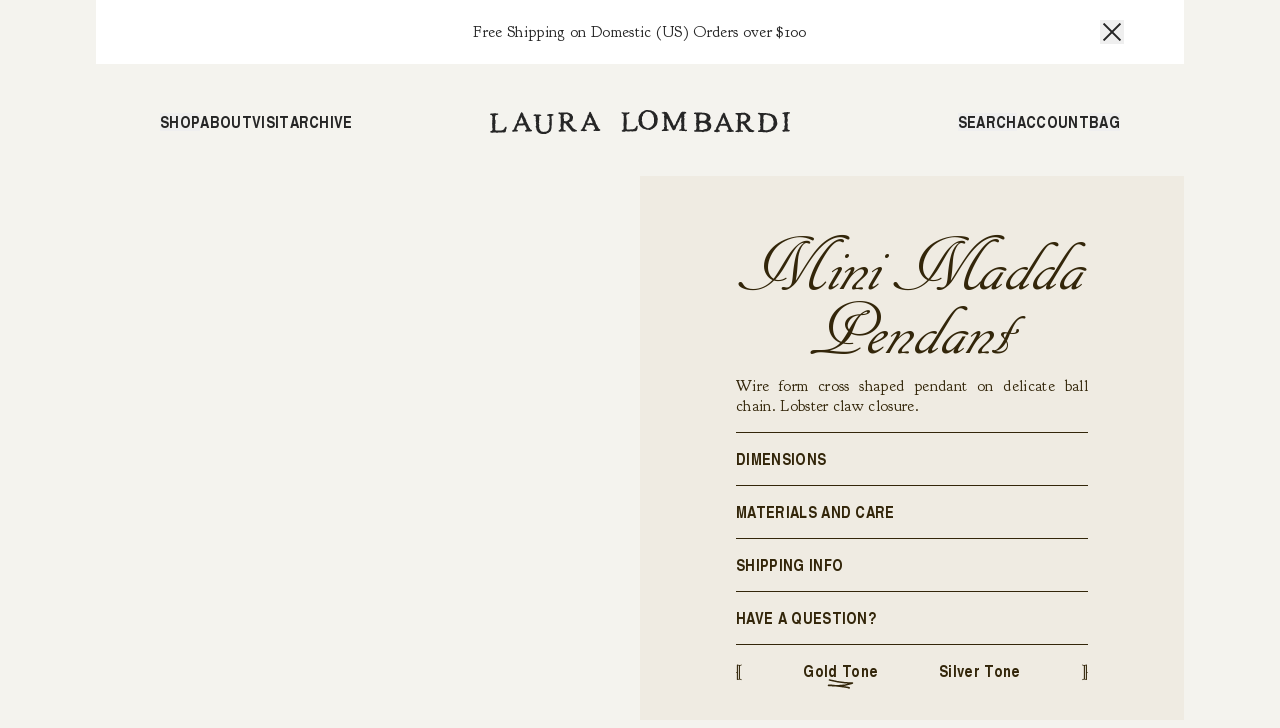

--- FILE ---
content_type: text/html; charset=utf-8
request_url: https://lauralombardi.s-o.io/products/mini-madda-pendant
body_size: 185073
content:
<!doctype html>
<html data-n-head-ssr lang="en" data-n-head="%7B%22lang%22:%7B%22ssr%22:%22en%22%7D%7D">
  <head >
    <meta data-n-head="ssr" charset="utf-8"><meta data-n-head="ssr" name="viewport" content="width=device-width, initial-scale=1, maximum-scale=1"><meta data-n-head="ssr" name="og:site_name" content="Laura Lombardi"><meta data-n-head="ssr" property="og:type" content="website"><meta data-n-head="ssr" name="twitter:card" content="summary_large_image"><meta data-n-head="ssr" name="twitter:site" content="@twitter_handle_goes_here"><meta data-n-head="ssr" name="apple-mobile-web-app-title" content="Laura Lombardi"><meta data-n-head="ssr" name="application-name" content="Laura Lombardi"><meta data-n-head="ssr" name="msapplication-TileColor" content="#FFFFFF"><meta data-n-head="ssr" name="theme-color" content="#FFFFFF"><meta data-n-head="ssr" name="msapplication-TileColor" content="#FFFFFF"><meta data-n-head="ssr" name="msapplication-TileImage" content="mstile-144x144.png?v=2"><meta data-n-head="ssr" name="msapplication-square70x70logo" content="mstile-70x70.png?v=2"><meta data-n-head="ssr" name="msapplication-square150x150logo" content="mstile-150x150.png?v=2"><meta data-n-head="ssr" name="msapplication-wide310x150logo" content="mstile-310x150.png?v=2"><meta data-n-head="ssr" name="msapplication-square310x310logo" content="mstile-310x310.png?v=2"><meta data-n-head="ssr" name="p:domain_verify" content="c88948e6627a27cfaed9a25d7cc9fdbf"><meta data-n-head="ssr" name="google-site-verification" content="bzkJl3Yj48Z3XkegYWWdcKgGEmwrritMUs8rMHK13sg"><meta data-n-head="ssr" name="p:domain_verify" content="c88948e6627a27cfaed9a25d7cc9fdbf"><meta data-n-head="ssr" data-hid="og-title" property="og:title" content="Laura Lombardi — Mini Madda Pendant"><meta data-n-head="ssr" data-hid="twitter-title" property="twitter:title" content="Laura Lombardi — Mini Madda Pendant"><meta data-n-head="ssr" data-hid="og-image" property="og:image" content="https://cdn.shopify.com/s/files/1/0632/5636/3255/files/MINIMADDAPENDANT_BRASS_BRASS.png?v=1746064076"><meta data-n-head="ssr" data-hid="twitter-image" name="twitter:image" content="https://cdn.shopify.com/s/files/1/0632/5636/3255/files/MINIMADDAPENDANT_BRASS_BRASS.png?v=1746064076"><meta data-n-head="ssr" data-hid="twitter-image-alt" name="twitter:image:alt" content="Laura Lombardi — Mini Madda Pendant poster."><meta data-n-head="ssr" data-hid="og-description" property="og:description" content="Wire form cross shaped pendant on delicate ball chain. Lobster claw closure."><meta data-n-head="ssr" data-hid="twitter-description" name="twitter:description" content="Wire form cross shaped pendant on delicate ball chain. Lobster claw closure."><meta data-n-head="ssr" data-hid="description" name="description" content="Wire form cross shaped pendant on delicate ball chain. Lobster claw closure."><meta data-n-head="ssr" data-hid="og-url" property="og:url" content="https://lauralombardi.com/products/mini-madda-pendant"><title>Laura Lombardi — Mini Madda Pendant</title><link data-n-head="ssr" rel="preconnect" href="https://lauralombardi.myshopify.com"><link data-n-head="ssr" rel="preconnect" href="https://cdn.sanity.io" crossorigin="true"><link data-n-head="ssr" rel="preload" as="font" href="/fonts/CancellarescaScriptStd.woff2" type="font/woff2" crossorigin="anonymous"><link data-n-head="ssr" rel="preload" as="font" href="/fonts/CancellarescaScriptStd.woff" type="font/woff" crossorigin="anonymous"><link data-n-head="ssr" rel="preload" as="font" href="/fonts/GoudyBookletter1911.woff2" type="font/woff2" crossorigin="anonymous"><link data-n-head="ssr" rel="preload" as="font" href="/fonts/GoudyBookletter1911.woff" type="font/woff" crossorigin="anonymous"><link data-n-head="ssr" rel="preload" as="font" href="/fonts/texgyreheroscn-bold.woff2" type="font/woff2" crossorigin="anonymous"><link data-n-head="ssr" rel="preload" as="font" href="/fonts/texgyreheroscn-bold.woff" type="font/woff" crossorigin="anonymous"><link data-n-head="ssr" rel="icon" type="image/x-icon" href="/favicon.ico"><link data-n-head="ssr" rel="apple-touch-icon-precomposed" sizes="57x57" href="./apple-touch-icon-57x57.png?v=2"><link data-n-head="ssr" rel="apple-touch-icon-precomposed" sizes="114x114" href="./apple-touch-icon-114x114.png?v=2"><link data-n-head="ssr" rel="apple-touch-icon-precomposed" sizes="72x72" href="./apple-touch-icon-72x72.png?v=2"><link data-n-head="ssr" rel="apple-touch-icon-precomposed" sizes="144x144" href="./apple-touch-icon-144x144.png?v=2"><link data-n-head="ssr" rel="apple-touch-icon-precomposed" sizes="60x60" href="./apple-touch-icon-60x60.png?v=2"><link data-n-head="ssr" rel="apple-touch-icon-precomposed" sizes="120x120" href="./apple-touch-icon-120x120.png?v=2"><link data-n-head="ssr" rel="apple-touch-icon-precomposed" sizes="76x76" href="./apple-touch-icon-76x76.png?v=2"><link data-n-head="ssr" rel="apple-touch-icon-precomposed" sizes="152x152" href="./apple-touch-icon-152x152.png?v=2"><link data-n-head="ssr" rel="icon" type="image/png" href="./favicon-196x196.png?v=2" sizes="196x196"><link data-n-head="ssr" rel="icon" type="image/png" href="./favicon-96x96.png?v=2" sizes="96x96"><link data-n-head="ssr" rel="icon" type="image/png" href="./favicon-32x32.png?v=2" sizes="32x32"><link data-n-head="ssr" rel="icon" type="image/png" href="./favicon-16x16.png?v=2" sizes="16x16"><link data-n-head="ssr" rel="icon" type="image/png" href="./favicon-128.png?v=2" sizes="128x128"><link data-n-head="ssr" rel="shortcut icon" type="image/png" sizes="32x32" href="/favicon-32x32.png?v=2"><link data-n-head="ssr" rel="canonical" href="https://lauralombardi.com/products/mini-madda-pendant"><script data-n-head="ssr" data-hid="pinterest-script">
          !function(e){if(!window.pintrk){window.pintrk = function () {
            window.pintrk.queue.push(Array.prototype.slice.call(arguments))};var
              n=window.pintrk;n.queue=[],n.version="3.0";var
              t=document.createElement("script");t.async=!0,t.src=e;var
              r=document.getElementsByTagName("script")[0];
              r.parentNode.insertBefore(t,r)}}("https://s.pinimg.com/ct/core.js");
            pintrk('load', '2613637828959', {em: '<user_email_address>'});
            pintrk('page');
        </script><script data-n-head="ssr">!function(f,b,e,v,n,t,s){if(f.fbq)return;n=f.fbq=function(){n.callMethod?n.callMethod.apply(n,arguments):n.queue.push(arguments)};if(!f._fbq)f._fbq=n;n.push=n;n.loaded=!0;n.version='2.0';n.queue=[];t=b.createElement(e);t.async=!0;t.src=v;s=b.getElementsByTagName(e)[0];s.parentNode.insertBefore(t,s)}(window, document,'script','https://connect.facebook.net/en_US/fbevents.js');fbq('init', '631393121074159');fbq('track', 'PageView');
</script><script data-n-head="ssr" data-hid="nuxt-jsonld-c46605c" type="application/ld+json">{"@context":"http://schema.org","@type":"Product","name":"Mini Madda Pendant","image":"https://cdn.shopify.com/s/files/1/0632/5636/3255/files/MINIMADDAPENDANT_BRASS_BRASS.png?v=1746064076","description":"<meta charset=\"utf-8\"><span data-mce-fragment=\"1\">Wire form cross shaped pendant on delicate ball chain. Lobster claw closure.</span>","offers":{"@type":"Offer","url":"https://lauralombardi.com/products/mini-madda-pendant","priceCurrency":"USD","price":125,"availability":"https://schema.org/InStock"},"@brand":{"@type":"Brand","name":"lauralombardi"}}</script><noscript data-n-head="ssr" data-hid="pinterest-noscript">
          &lt;img height=&quot;1&quot; width=&quot;1&quot; style=&quot;display:none;&quot; alt=&quot;&quot; src=&quot;https://ct.pinterest.com/v3/?event=init&amp;tid=2613637828959&amp;pd[em]=&lt;hashed_email_address&gt;&amp;noscript=1&quot; /&gt;
        </noscript><link rel="preload" href="/_nuxt/f10c6c8.js" as="script"><link rel="preload" href="/_nuxt/919f1a9.js" as="script"><link rel="preload" href="/_nuxt/575b335.js" as="script"><link rel="preload" href="/_nuxt/1d3ac59.js" as="script"><link rel="preload" href="/_nuxt/7aa3085.js" as="script"><link rel="preload" href="/_nuxt/97549ac.js" as="script"><link rel="preload" href="/_nuxt/13543d9.js" as="script"><style data-vue-ssr-id="21b88e90:0 9359ccc4:0 688dd721:0 435f4f70:0 3ebabed3:0 577e8102:0 841f5b36:0 55c338cc:0 941c60ce:0 2d389882:0 524248a4:0 40e801d4:0 7238614b:0 bc514112:0 30c9d997:0 1316a69e:0 3de41479:0">/*! tailwindcss v3.4.7 | MIT License | https://tailwindcss.com*/*,:after,:before{border:0 solid #e5e7eb}:after,:before{--tw-content:""}:host,html{line-height:1.5;-webkit-text-size-adjust:100%;font-family:Goudy,ui-sans-serif;font-feature-settings:normal;font-variation-settings:normal;-moz-tab-size:4;-o-tab-size:4;tab-size:4;-webkit-tap-highlight-color:transparent}body{line-height:inherit}hr{border-top-width:1px;color:inherit}abbr:where([title]){text-decoration:underline;-webkit-text-decoration:underline dotted;text-decoration:underline dotted}h1,h2,h3,h4,h5,h6{font-size:inherit;font-weight:inherit}a{color:inherit;text-decoration:inherit}code,kbd,pre,samp{font-family:ui-monospace,SFMono-Regular,Menlo,Monaco,Consolas,"Liberation Mono","Courier New",monospace;font-feature-settings:normal;font-size:1em;font-variation-settings:normal}table{border-color:inherit;text-indent:0}button,input,optgroup,select,textarea{color:inherit;font-feature-settings:inherit;font-variation-settings:inherit;font-weight:inherit;letter-spacing:inherit;line-height:inherit;padding:0}button,input:where([type=button]),input:where([type=reset]),input:where([type=submit]){-webkit-appearance:button;background-color:transparent;background-image:none}:-moz-focusring{outline:auto}:-moz-ui-invalid{box-shadow:none}::-webkit-inner-spin-button,::-webkit-outer-spin-button{height:auto}blockquote,dd,dl,figure,h1,h2,h3,h4,h5,h6,hr,p,pre{margin:0}menu,ol,ul{list-style:none;margin:0;padding:0}dialog{padding:0}input::-moz-placeholder,textarea::-moz-placeholder{color:#9ca3af;opacity:1}input::placeholder,textarea::placeholder{color:#9ca3af;opacity:1}[role=button],button{cursor:pointer}:disabled{cursor:default}audio,canvas,embed,iframe,img,object,svg,video{display:block;vertical-align:middle}img,video{height:auto;max-width:100%}*,:after,:before{--tw-border-spacing-x:0;--tw-border-spacing-y:0;--tw-translate-x:0;--tw-translate-y:0;--tw-rotate:0;--tw-skew-x:0;--tw-skew-y:0;--tw-scale-x:1;--tw-scale-y:1;--tw-pan-x: ;--tw-pan-y: ;--tw-pinch-zoom: ;--tw-scroll-snap-strictness:proximity;--tw-gradient-from-position: ;--tw-gradient-via-position: ;--tw-gradient-to-position: ;--tw-ordinal: ;--tw-slashed-zero: ;--tw-numeric-figure: ;--tw-numeric-spacing: ;--tw-numeric-fraction: ;--tw-ring-inset: ;--tw-ring-offset-width:0px;--tw-ring-offset-color:#fff;--tw-ring-color:rgba(59,130,246,.5);--tw-ring-offset-shadow:0 0 transparent;--tw-ring-shadow:0 0 transparent;--tw-shadow:0 0 transparent;--tw-shadow-colored:0 0 transparent;--tw-blur: ;--tw-brightness: ;--tw-contrast: ;--tw-grayscale: ;--tw-hue-rotate: ;--tw-invert: ;--tw-saturate: ;--tw-sepia: ;--tw-drop-shadow: ;--tw-backdrop-blur: ;--tw-backdrop-brightness: ;--tw-backdrop-contrast: ;--tw-backdrop-grayscale: ;--tw-backdrop-hue-rotate: ;--tw-backdrop-invert: ;--tw-backdrop-opacity: ;--tw-backdrop-saturate: ;--tw-backdrop-sepia: ;--tw-contain-size: ;--tw-contain-layout: ;--tw-contain-paint: ;--tw-contain-style: }::backdrop{--tw-border-spacing-x:0;--tw-border-spacing-y:0;--tw-translate-x:0;--tw-translate-y:0;--tw-rotate:0;--tw-skew-x:0;--tw-skew-y:0;--tw-scale-x:1;--tw-scale-y:1;--tw-pan-x: ;--tw-pan-y: ;--tw-pinch-zoom: ;--tw-scroll-snap-strictness:proximity;--tw-gradient-from-position: ;--tw-gradient-via-position: ;--tw-gradient-to-position: ;--tw-ordinal: ;--tw-slashed-zero: ;--tw-numeric-figure: ;--tw-numeric-spacing: ;--tw-numeric-fraction: ;--tw-ring-inset: ;--tw-ring-offset-width:0px;--tw-ring-offset-color:#fff;--tw-ring-color:rgba(59,130,246,.5);--tw-ring-offset-shadow:0 0 transparent;--tw-ring-shadow:0 0 transparent;--tw-shadow:0 0 transparent;--tw-shadow-colored:0 0 transparent;--tw-blur: ;--tw-brightness: ;--tw-contrast: ;--tw-grayscale: ;--tw-hue-rotate: ;--tw-invert: ;--tw-saturate: ;--tw-sepia: ;--tw-drop-shadow: ;--tw-backdrop-blur: ;--tw-backdrop-brightness: ;--tw-backdrop-contrast: ;--tw-backdrop-grayscale: ;--tw-backdrop-hue-rotate: ;--tw-backdrop-invert: ;--tw-backdrop-opacity: ;--tw-backdrop-saturate: ;--tw-backdrop-sepia: ;--tw-contain-size: ;--tw-contain-layout: ;--tw-contain-paint: ;--tw-contain-style: }.sr-only{height:1px;margin:-1px;overflow:hidden;padding:0;position:absolute;width:1px;clip:rect(0,0,0,0);border-width:0;white-space:nowrap}.pointer-events-none{pointer-events:none}.visible{visibility:visible}.static{position:static}.fixed{position:fixed}.absolute{position:absolute}.relative{position:relative}.sticky{position:sticky}.inset-0{bottom:0;top:0}.inset-0,.inset-x-0{left:0;right:0}.-bottom-2{bottom:-.5rem}.-top-16{top:-4rem}.bottom-0{bottom:0}.bottom-1{bottom:.25rem}.bottom-2{bottom:.5rem}.left-0{left:0}.left-2{left:.5rem}.left-4{left:1rem}.left-\[-8px\]{left:-8px}.right-0{right:0}.right-2{right:.5rem}.right-4{right:1rem}.top-0{top:0}.top-1{top:.25rem}.top-1\/2{top:50%}.top-16{top:4rem}.top-2{top:.5rem}.top-32{top:8rem}.top-36{top:9rem}.top-4{top:1rem}.top-40{top:10rem}.top-\[120px\]{top:120px}.top-\[32px\]{top:32px}.top-auto{top:auto}.\!z-\[1000\]{z-index:1000!important}.z-0{z-index:0}.z-10{z-index:10}.z-20{z-index:20}.z-30{z-index:30}.z-40{z-index:40}.z-50{z-index:50}.z-\[-999\]{z-index:-999}.z-\[10000\]{z-index:10000}.z-\[1000\]{z-index:1000}.z-\[200\]{z-index:200}.z-\[40\]{z-index:40}.col-span-2{grid-column:span 2/span 2}.col-span-3{grid-column:span 3/span 3}.row-start-1{grid-row-start:1}.row-end-3{grid-row-end:3}.m-auto{margin:auto}.mx-4{margin-left:1rem;margin-right:1rem}.mx-8{margin-left:2rem;margin-right:2rem}.mx-\[96px\]{margin-left:96px;margin-right:96px}.mx-auto{margin-left:auto;margin-right:auto}.my-4{margin-bottom:1rem;margin-top:1rem}.mb-0{margin-bottom:0}.mb-1{margin-bottom:.25rem}.mb-10{margin-bottom:2.5rem}.mb-12{margin-bottom:3rem}.mb-16{margin-bottom:4rem}.mb-2{margin-bottom:.5rem}.mb-24{margin-bottom:6rem}.mb-28{margin-bottom:7rem}.mb-3{margin-bottom:.75rem}.mb-4{margin-bottom:1rem}.mb-5{margin-bottom:1.25rem}.mb-6{margin-bottom:1.5rem}.mb-8{margin-bottom:2rem}.ml-2{margin-left:.5rem}.ml-3{margin-left:.75rem}.ml-6{margin-left:1.5rem}.ml-auto{margin-left:auto}.mr-1{margin-right:.25rem}.mr-2{margin-right:.5rem}.mr-4{margin-right:1rem}.mr-6{margin-right:1.5rem}.mt-0{margin-top:0}.mt-12{margin-top:3rem}.mt-16{margin-top:4rem}.mt-2{margin-top:.5rem}.mt-20{margin-top:5rem}.mt-24{margin-top:6rem}.mt-4{margin-top:1rem}.mt-44{margin-top:11rem}.mt-5{margin-top:1.25rem}.mt-8{margin-top:2rem}.block{display:block}.inline-block{display:inline-block}.inline{display:inline}.flex{display:flex}.table{display:table}.grid{display:grid}.contents{display:contents}.hidden{display:none}.h-0{height:0}.h-11{height:2.75rem}.h-12{height:3rem}.h-14{height:3.5rem}.h-16{height:4rem}.h-20{height:5rem}.h-24{height:6rem}.h-4{height:1rem}.h-40{height:10rem}.h-6{height:1.5rem}.h-8{height:2rem}.h-\[148px\]{height:148px}.h-\[176px\]{height:176px}.h-\[20px\]{height:20px}.h-\[408px\]{height:408px}.h-\[48px\]{height:48px}.h-auto{height:auto}.h-full{height:100%}.h-screen{height:100vh}.max-h-\[130px\]{max-height:130px}.min-h-screen{min-height:100vh}.w-1\/2{width:50%}.w-1\/3{width:33.333333%}.w-1\/4{width:25%}.w-16{width:4rem}.w-24{width:6rem}.w-3\/4{width:75%}.w-4{width:1rem}.w-4\/5{width:80%}.w-4\/6{width:66.666667%}.w-40{width:10rem}.w-44{width:11rem}.w-6{width:1.5rem}.w-8{width:2rem}.w-\[20px\]{width:20px}.w-\[25vw\]{width:25vw}.w-\[35\%\]{width:35%}.w-\[80vw\]{width:80vw}.w-auto{width:auto}.w-full{width:100%}.w-screen{width:100vw}.min-w-\[250px\]{min-width:250px}.max-w-2xl{max-width:42rem}.max-w-\[144px\]{max-width:144px}.max-w-\[150px\]{max-width:150px}.max-w-\[282px\]{max-width:282px}.max-w-\[350px\]{max-width:350px}.max-w-\[640px\]{max-width:640px}.max-w-\[80vw\]{max-width:80vw}.max-w-\[810px\]{max-width:810px}.max-w-md{max-width:28rem}.max-w-screen-lg{max-width:1024px}.flex-1{flex:1 1 0%}.flex-shrink{flex-shrink:1}.flex-shrink-0{flex-shrink:0}.rotate-0{--tw-rotate:0deg;transform:translate(var(--tw-translate-x),var(--tw-translate-y)) rotate(0deg) skewX(var(--tw-skew-x)) skewY(var(--tw-skew-y)) scaleX(var(--tw-scale-x)) scaleY(var(--tw-scale-y));transform:translate(var(--tw-translate-x),var(--tw-translate-y)) rotate(var(--tw-rotate)) skewX(var(--tw-skew-x)) skewY(var(--tw-skew-y)) scaleX(var(--tw-scale-x)) scaleY(var(--tw-scale-y))}.rotate-180{--tw-rotate:180deg;transform:translate(var(--tw-translate-x),var(--tw-translate-y)) rotate(180deg) skewX(var(--tw-skew-x)) skewY(var(--tw-skew-y)) scaleX(var(--tw-scale-x)) scaleY(var(--tw-scale-y))}.rotate-180,.transform{transform:translate(var(--tw-translate-x),var(--tw-translate-y)) rotate(var(--tw-rotate)) skewX(var(--tw-skew-x)) skewY(var(--tw-skew-y)) scaleX(var(--tw-scale-x)) scaleY(var(--tw-scale-y))}.cursor-pointer{cursor:pointer}.resize{resize:both}.list-none{list-style-type:none}.grid-cols-1{grid-template-columns:repeat(1,minmax(0,1fr))}.grid-cols-12{grid-template-columns:repeat(12,minmax(0,1fr))}.grid-cols-2{grid-template-columns:repeat(2,minmax(0,1fr))}.grid-cols-3{grid-template-columns:repeat(3,minmax(0,1fr))}.grid-cols-9{grid-template-columns:repeat(9,minmax(0,1fr))}.flex-col{flex-direction:column}.flex-col-reverse{flex-direction:column-reverse}.items-start{align-items:flex-start}.items-end{align-items:flex-end}.items-center{align-items:center}.items-stretch{align-items:stretch}.justify-start{justify-content:flex-start}.justify-end{justify-content:flex-end}.justify-center{justify-content:center}.justify-between{justify-content:space-between}.justify-evenly{justify-content:space-evenly}.gap-3{gap:.75rem}.gap-8{gap:2rem}.gap-x-1{-moz-column-gap:.25rem;column-gap:.25rem}.gap-x-12{-moz-column-gap:3rem;column-gap:3rem}.gap-x-16{-moz-column-gap:4rem;column-gap:4rem}.gap-x-2{-moz-column-gap:.5rem;column-gap:.5rem}.gap-x-4{-moz-column-gap:1rem;column-gap:1rem}.gap-x-8{-moz-column-gap:2rem;column-gap:2rem}.gap-y-12{row-gap:3rem}.gap-y-2{row-gap:.5rem}.gap-y-4{row-gap:1rem}.gap-y-8{row-gap:2rem}.overflow-auto{overflow:auto}.overflow-hidden{overflow:hidden}.overflow-x-auto{overflow-x:auto}.overflow-y-auto{overflow-y:auto}.overflow-x-hidden{overflow-x:hidden}.overflow-y-hidden{overflow-y:hidden}.overflow-y-scroll{overflow-y:scroll}.overscroll-contain{overscroll-behavior:contain}.whitespace-nowrap{white-space:nowrap}.rounded{border-radius:.25rem}.rounded-\[3px\]{border-radius:3px}.rounded-full{border-radius:9999px}.rounded-md{border-radius:.375rem}.border{border-width:1px}.border-0{border-width:0}.border-b{border-bottom-width:1px}.border-b-2{border-bottom-width:2px}.border-l{border-left-width:1px}.border-l-2{border-left-width:2px}.border-r{border-right-width:1px}.border-r-2{border-right-width:2px}.border-t{border-top-width:1px}.border-solid{border-style:solid}.border-none{border-style:none}.border-black{--tw-border-opacity:1;border-color:#000;border-color:rgba(0,0,0,var(--tw-border-opacity))}.border-ll-black{--tw-border-opacity:1;border-color:#262626;border-color:rgba(38,38,38,var(--tw-border-opacity))}.border-ll-brown{--tw-border-opacity:1;border-color:#33260a;border-color:rgba(51,38,10,var(--tw-border-opacity))}.border-ll-new-gray{--tw-border-opacity:1;border-color:#f4f3ee;border-color:rgba(244,243,238,var(--tw-border-opacity))}.border-ll-white{--tw-border-opacity:1;border-color:#fff;border-color:rgba(255,255,255,var(--tw-border-opacity))}.border-primary{--tw-border-opacity:1;border-color:#dfd8c8;border-color:rgba(223,216,200,var(--tw-border-opacity))}.border-tertiary{--tw-border-opacity:1;border-color:#f4f3ee;border-color:rgba(244,243,238,var(--tw-border-opacity))}.border-transparent{border-color:transparent}.border-white{--tw-border-opacity:1;border-color:#fff;border-color:rgba(255,255,255,var(--tw-border-opacity))}.border-opacity-50{--tw-border-opacity:0.5}.\!bg-ll-new-gray{--tw-bg-opacity:1!important;background-color:#f4f3ee!important;background-color:rgba(244,243,238,var(--tw-bg-opacity))!important}.\!bg-transparent{background-color:transparent!important}.bg-black{--tw-bg-opacity:1;background-color:#000;background-color:rgba(0,0,0,var(--tw-bg-opacity))}.bg-ll-black{--tw-bg-opacity:1;background-color:#262626;background-color:rgba(38,38,38,var(--tw-bg-opacity))}.bg-ll-brown{--tw-bg-opacity:1;background-color:#33260a;background-color:rgba(51,38,10,var(--tw-bg-opacity))}.bg-ll-dark-gray{--tw-bg-opacity:1;background-color:#e1dfda;background-color:rgba(225,223,218,var(--tw-bg-opacity))}.bg-ll-new-gray{--tw-bg-opacity:1;background-color:#f4f3ee;background-color:rgba(244,243,238,var(--tw-bg-opacity))}.bg-ll-not-slate{--tw-bg-opacity:1;background-color:#efebe2;background-color:rgba(239,235,226,var(--tw-bg-opacity))}.bg-ll-primary{--tw-bg-opacity:1;background-color:#dfd8c8;background-color:rgba(223,216,200,var(--tw-bg-opacity))}.bg-ll-white{--tw-bg-opacity:1;background-color:#fff;background-color:rgba(255,255,255,var(--tw-bg-opacity))}.bg-primary{--tw-bg-opacity:1;background-color:#dfd8c8;background-color:rgba(223,216,200,var(--tw-bg-opacity))}.bg-secondary{--tw-bg-opacity:1;background-color:#262626;background-color:rgba(38,38,38,var(--tw-bg-opacity))}.bg-tertiary{--tw-bg-opacity:1;background-color:#f4f3ee;background-color:rgba(244,243,238,var(--tw-bg-opacity))}.bg-transparent{background-color:transparent}.bg-white{--tw-bg-opacity:1;background-color:#fff;background-color:rgba(255,255,255,var(--tw-bg-opacity))}.bg-opacity-20{--tw-bg-opacity:0.2}.bg-opacity-50{--tw-bg-opacity:0.5}.bg-opacity-75{--tw-bg-opacity:0.75}.object-contain{-o-object-fit:contain;object-fit:contain}.object-cover{-o-object-fit:cover;object-fit:cover}.p-0{padding:0}.p-12{padding:3rem}.p-16{padding:4rem}.p-2{padding:.5rem}.p-24{padding:6rem}.p-4{padding:1rem}.p-8{padding:2rem}.px-1{padding-left:.25rem;padding-right:.25rem}.px-16{padding-left:4rem;padding-right:4rem}.px-24{padding-left:6rem;padding-right:6rem}.px-3{padding-left:.75rem;padding-right:.75rem}.px-4{padding-left:1rem;padding-right:1rem}.px-8{padding-left:2rem;padding-right:2rem}.py-10{padding-bottom:2.5rem;padding-top:2.5rem}.py-12{padding-bottom:3rem;padding-top:3rem}.py-16{padding-bottom:4rem;padding-top:4rem}.py-28{padding-bottom:7rem;padding-top:7rem}.py-3{padding-bottom:.75rem;padding-top:.75rem}.py-4{padding-bottom:1rem;padding-top:1rem}.py-44{padding-bottom:11rem;padding-top:11rem}.py-6{padding-bottom:1.5rem;padding-top:1.5rem}.py-8{padding-bottom:2rem;padding-top:2rem}.pb-1{padding-bottom:.25rem}.pb-16{padding-bottom:4rem}.pb-2{padding-bottom:.5rem}.pb-20{padding-bottom:5rem}.pb-24{padding-bottom:6rem}.pb-4{padding-bottom:1rem}.pb-8{padding-bottom:2rem}.pb-\[296px\]{padding-bottom:296px}.pb-\[420px\]{padding-bottom:420px}.pl-4{padding-left:1rem}.pr-8{padding-right:2rem}.pt-12{padding-top:3rem}.pt-16{padding-top:4rem}.pt-28{padding-top:7rem}.pt-32{padding-top:8rem}.pt-36{padding-top:9rem}.pt-4{padding-top:1rem}.pt-44{padding-top:11rem}.pt-5{padding-top:1.25rem}.pt-60{padding-top:15rem}.pt-8{padding-top:2rem}.text-left{text-align:left}.text-center{text-align:center}.text-right{text-align:right}.text-justify{text-align:justify}.align-bottom{vertical-align:bottom}.font-mono{font-family:ui-monospace,SFMono-Regular,Menlo,Monaco,Consolas,"Liberation Mono","Courier New",monospace}.font-sans{font-family:Goudy,ui-sans-serif}.font-serif{font-family:ui-serif,Georgia,Cambria,"Times New Roman",Times,serif}.text-2xl{font-size:1.5rem;line-height:2rem}.text-lg{font-size:1.125rem;line-height:1.75rem}.text-sm{font-size:.875rem;line-height:1.25rem}.text-xl{font-size:1.25rem;line-height:1.75rem}.text-xs{font-size:.8125rem;line-height:1rem}.font-bold{font-weight:700}.font-medium{font-weight:500}.uppercase{text-transform:uppercase}.leading-6{line-height:1.5rem}.leading-snug{line-height:1.375}.text-black{--tw-text-opacity:1;color:#000;color:rgba(0,0,0,var(--tw-text-opacity))}.text-current{color:currentColor}.text-gray-500{--tw-text-opacity:1;color:#6b7280;color:rgba(107,114,128,var(--tw-text-opacity))}.text-ll-black{--tw-text-opacity:1;color:#262626;color:rgba(38,38,38,var(--tw-text-opacity))}.text-ll-brown{--tw-text-opacity:1;color:#33260a;color:rgba(51,38,10,var(--tw-text-opacity))}.text-ll-gray{--tw-text-opacity:1;color:#b4aeac;color:rgba(180,174,172,var(--tw-text-opacity))}.text-ll-new-gray{--tw-text-opacity:1;color:#f4f3ee;color:rgba(244,243,238,var(--tw-text-opacity))}.text-ll-white{--tw-text-opacity:1;color:#fff;color:rgba(255,255,255,var(--tw-text-opacity))}.text-primary{--tw-text-opacity:1;color:#dfd8c8;color:rgba(223,216,200,var(--tw-text-opacity))}.text-secondary{--tw-text-opacity:1;color:#262626;color:rgba(38,38,38,var(--tw-text-opacity))}.text-tertiary{--tw-text-opacity:1;color:#f4f3ee;color:rgba(244,243,238,var(--tw-text-opacity))}.text-white{--tw-text-opacity:1;color:#fff;color:rgba(255,255,255,var(--tw-text-opacity))}.underline{text-decoration-line:underline}.line-through{text-decoration-line:line-through}.opacity-0{opacity:0}.opacity-100{opacity:1}.opacity-20{opacity:.2}.opacity-25{opacity:.25}.opacity-30{opacity:.3}.opacity-50{opacity:.5}.mix-blend-overlay{mix-blend-mode:overlay}.shadow-xl{--tw-shadow:0 20px 25px -5px rgba(0,0,0,.1),0 8px 10px -6px rgba(0,0,0,.1);--tw-shadow-colored:0 20px 25px -5px var(--tw-shadow-color),0 8px 10px -6px var(--tw-shadow-color);box-shadow:0 0 transparent,0 0 transparent,0 20px 25px -5px rgba(0,0,0,.1),0 8px 10px -6px rgba(0,0,0,.1);box-shadow:var(--tw-ring-offset-shadow,0 0 transparent),var(--tw-ring-shadow,0 0 transparent),var(--tw-shadow)}.outline-none{outline:2px solid transparent;outline-offset:2px}.outline{outline-style:solid}.grayscale{--tw-grayscale:grayscale(100%);filter:var(--tw-blur) var(--tw-brightness) var(--tw-contrast) grayscale(100%) var(--tw-hue-rotate) var(--tw-invert) var(--tw-saturate) var(--tw-sepia) var(--tw-drop-shadow)}.filter,.grayscale{filter:var(--tw-blur) var(--tw-brightness) var(--tw-contrast) var(--tw-grayscale) var(--tw-hue-rotate) var(--tw-invert) var(--tw-saturate) var(--tw-sepia) var(--tw-drop-shadow)}.backdrop-filter{-webkit-backdrop-filter:var(--tw-backdrop-blur) var(--tw-backdrop-brightness) var(--tw-backdrop-contrast) var(--tw-backdrop-grayscale) var(--tw-backdrop-hue-rotate) var(--tw-backdrop-invert) var(--tw-backdrop-opacity) var(--tw-backdrop-saturate) var(--tw-backdrop-sepia);backdrop-filter:var(--tw-backdrop-blur) var(--tw-backdrop-brightness) var(--tw-backdrop-contrast) var(--tw-backdrop-grayscale) var(--tw-backdrop-hue-rotate) var(--tw-backdrop-invert) var(--tw-backdrop-opacity) var(--tw-backdrop-saturate) var(--tw-backdrop-sepia)}.transition{transition-duration:.15s;transition-property:color,background-color,border-color,text-decoration-color,fill,stroke,opacity,box-shadow,transform,filter,-webkit-backdrop-filter;transition-property:color,background-color,border-color,text-decoration-color,fill,stroke,opacity,box-shadow,transform,filter,backdrop-filter;transition-property:color,background-color,border-color,text-decoration-color,fill,stroke,opacity,box-shadow,transform,filter,backdrop-filter,-webkit-backdrop-filter;transition-timing-function:cubic-bezier(.57,.06,.05,.95)}.transition-all{transition-duration:.15s;transition-property:all;transition-timing-function:cubic-bezier(.57,.06,.05,.95)}.transition-colors{transition-duration:.15s;transition-property:color,background-color,border-color,text-decoration-color,fill,stroke;transition-timing-function:cubic-bezier(.57,.06,.05,.95)}.transition-opacity{transition-duration:.15s;transition-property:opacity;transition-timing-function:cubic-bezier(.57,.06,.05,.95)}.transition-transform{transition-duration:.15s;transition-property:transform;transition-timing-function:cubic-bezier(.57,.06,.05,.95)}.duration-300{transition-duration:.3s}.duration-500{transition-duration:.5s}.duration-\[100ms\]{transition-duration:.1s}.ease-in-out{transition-timing-function:cubic-bezier(.4,0,.2,1)}.ease-out{transition-timing-function:cubic-bezier(0,0,.2,1)}a,abbr,acronym,address,applet,article,aside,audio,b,big,blockquote,body,canvas,caption,center,cite,code,dd,del,details,dfn,div,dl,dt,em,embed,fieldset,figcaption,figure,footer,form,h1,h2,h3,h4,h5,h6,header,hgroup,html,i,iframe,img,ins,kbd,label,legend,li,mark,menu,nav,object,ol,output,p,pre,q,ruby,s,samp,section,small,span,strike,strong,sub,summary,sup,table,tbody,td,tfoot,th,thead,time,tr,tt,u,ul,var,video{border:0;font-size:100%;font:inherit;margin:0;padding:0;vertical-align:baseline}article,aside,details,figcaption,figure,footer,header,hgroup,menu,nav,section{display:block}body{line-height:1}ol,ul{list-style:none}blockquote,q{quotes:none}blockquote:after,blockquote:before,q:after,q:before{content:"";content:none}table{border-collapse:collapse;border-spacing:0}/*! normalize.css v8.0.1 | MIT License | github.com/necolas/normalize.css */html{line-height:1.15}body{margin:0}main{display:block}hr{box-sizing:content-box;height:0;overflow:visible}pre{font-family:monospace,monospace;font-size:1em}a{background-color:transparent}abbr[title]{border-bottom:none;text-decoration:underline;-webkit-text-decoration:underline dotted;text-decoration:underline dotted}b,strong{font-weight:bolder}code,kbd,samp{font-family:monospace,monospace;font-size:1em}small{font-size:80%}sub,sup{font-size:75%;line-height:0;position:relative;vertical-align:baseline}sub{bottom:-.25em}sup{top:-.5em}img{border-style:none}button,input,optgroup,select,textarea{font-family:inherit;font-size:100%;line-height:1.15}button,input{overflow:visible}[type=button]::-moz-focus-inner,[type=reset]::-moz-focus-inner,[type=submit]::-moz-focus-inner,button::-moz-focus-inner{border-style:none;padding:0}[type=button]:-moz-focusring,[type=reset]:-moz-focusring,[type=submit]:-moz-focusring,button:-moz-focusring{outline:1px dotted ButtonText}fieldset{padding:.35em .75em .625em}legend{box-sizing:border-box;color:inherit;display:table;max-width:100%;padding:0;white-space:normal}progress{vertical-align:baseline}textarea{overflow:auto}[type=checkbox],[type=radio]{box-sizing:border-box;padding:0}[type=number]::-webkit-inner-spin-button,[type=number]::-webkit-outer-spin-button{height:auto}[type=search]{-webkit-appearance:textfield;outline-offset:-2px}[type=search]::-webkit-search-decoration{-webkit-appearance:none}::-webkit-file-upload-button{-webkit-appearance:button;font:inherit}details{display:block}summary{display:list-item}[hidden],template{display:none}@font-face{font-display:swap;font-family:"Univers LT Pro";font-style:normal;font-weight:400;src:url(/fonts/UniversLTPro-55Roman.woff2) format("woff2"),url(/fonts/UniversLTPro-55Roman.woff) format("woff")}@font-face{font-display:swap;font-family:"Cancellaresca";font-style:normal;font-weight:400;src:url(/fonts/CancellarescaScriptStd.woff2) format("woff2"),url(/fonts/CancellarescaScriptStd.woff) format("woff"),url("/fonts/Cancellaresca Script Std Regular.otf") format("opentype")}@font-face{font-display:swap;font-family:"TexGyre";font-style:normal;font-weight:400;src:url(/fonts/texgyreheroscn-bold.woff2) format("woff2"),url(/fonts/texgyreheroscn-bold.woff) format("woff"),url(/fonts/texgyreheroscn-bold.otf) format("opentype")}@font-face{font-display:swap;font-family:"Goudy";font-style:normal;font-weight:400;src:url(/fonts/GoudyBookletter1911.woff2) format("woff2"),url(/fonts/GoudyBookletter1911.woff) format("woff")}.cancellaresca{font-family:"Cancellaresca"}.tex-gyre{font-family:"TexGyre"}.goudy{font-family:"Goudy"}.h1{font-size:1.875rem;font-weight:700;line-height:2.25rem;line-height:1.25}@media (min-width:768px){.h1{font-size:2.25rem;line-height:2.5rem;line-height:1}}.h2{font-size:1.5rem;font-weight:700;line-height:2rem;line-height:1.25}@media (min-width:768px){.h2{font-size:1.875rem;line-height:2.25rem;line-height:1}}.h3{font-size:1.25rem;font-weight:700;line-height:1.75rem;line-height:1.25}@media (min-width:768px){.h3{font-size:1.5rem;line-height:2rem;line-height:1.375}}.h4{font-size:1.125rem;font-weight:700;line-height:1.75rem;line-height:1.25}@media (min-width:768px){.h4{font-size:1.25rem;line-height:1.75rem;line-height:1.5}}.headline{font-size:56px;line-height:1}@media screen and (min-width:769px){.headline{font-size:80px}}.headline-tighter{font-size:32px;line-height:1}@media screen and (min-width:769px){.headline-tighter{font-size:80px;line-height:.8}}.headline-2{font-size:32px;line-height:1}@media screen and (min-width:769px){.headline-2{font-size:40px}}.subheadline{font-size:20px;line-height:1.2}@media screen and (min-width:769px){.subheadline{font-size:24px;line-height:1.16667}}.body{font-size:12px;line-height:1.33}@media screen and (min-width:769px){.body{font-size:16px;letter-spacing:.02em;line-height:1.25}}.body-immutable{font-size:16px;letter-spacing:.02em;line-height:1.25}.note{letter-spacing:.02em}.note,.note-2{font-size:12px;line-height:1.33}.note-3{font-size:9px;line-height:1.4}.btn{border-color:transparent;border-radius:.25rem;border-width:1px;cursor:pointer;display:inline-block;text-align:center;-webkit-text-decoration:none;text-decoration:none;-webkit-user-select:none;-moz-user-select:none;user-select:none;--tw-bg-opacity:1;background-color:#e5e7eb;background-color:rgba(229,231,235,var(--tw-bg-opacity));line-height:1.5;padding:.5rem 2rem;--tw-text-opacity:1;color:#000;color:rgba(0,0,0,var(--tw-text-opacity));transition-duration:.15s;transition-property:color,background-color,border-color,text-decoration-color,fill,stroke;transition-timing-function:cubic-bezier(.57,.06,.05,.95)}@media(hover:hover){.btn:hover{--tw-bg-opacity:1;background-color:#d1d5db;background-color:rgba(209,213,219,var(--tw-bg-opacity))}}.btn:focus{outline:0}.btn.disabled,.btn:disabled,fieldset:disabled .btn{opacity:.5;pointer-events:none}.btn.btn--primary{--tw-border-opacity:1;border-color:#3b82f6;border-color:rgba(59,130,246,var(--tw-border-opacity));--tw-bg-opacity:1;background-color:#3b82f6;background-color:rgba(59,130,246,var(--tw-bg-opacity));--tw-text-opacity:1;color:#fff;color:rgba(255,255,255,var(--tw-text-opacity))}@media(hover:hover){.btn.btn--primary:hover{--tw-border-opacity:1;border-color:#2563eb;border-color:rgba(37,99,235,var(--tw-border-opacity));--tw-bg-opacity:1;background-color:#2563eb;background-color:rgba(37,99,235,var(--tw-bg-opacity))}}.btn.btn--secondary{--tw-border-opacity:1;border-color:#000;border-color:rgba(0,0,0,var(--tw-border-opacity));--tw-bg-opacity:1;background-color:#000;background-color:rgba(0,0,0,var(--tw-bg-opacity));--tw-text-opacity:1;color:#fff;color:rgba(255,255,255,var(--tw-text-opacity))}@media(hover:hover){.btn.btn--secondary:hover{--tw-border-opacity:1;border-color:#1f2937;border-color:rgba(31,41,55,var(--tw-border-opacity));--tw-bg-opacity:1;background-color:#1f2937;background-color:rgba(31,41,55,var(--tw-bg-opacity))}}.btn.btn--tertiary{--tw-border-opacity:1;border-color:#000;border-color:rgba(0,0,0,var(--tw-border-opacity));--tw-bg-opacity:1;background-color:#fff;background-color:rgba(255,255,255,var(--tw-bg-opacity));--tw-text-opacity:1;color:#000;color:rgba(0,0,0,var(--tw-text-opacity))}@media(hover:hover){.btn.btn--tertiary:hover{--tw-bg-opacity:1;background-color:#d1d5db;background-color:rgba(209,213,219,var(--tw-bg-opacity))}}.btn.btn--lg{font-size:1.125rem;line-height:1.75rem;padding-left:3rem;padding-right:3rem}.btn.btn--sm{font-size:.8125rem;line-height:1rem;padding-left:1.5rem;padding-right:1.5rem}.btn.btn--block{width:100%}.btn--block+.btn--block{margin-top:.5rem}.form-group{margin-bottom:.75rem}.form-label{font-size:.875rem;line-height:1.25rem;margin-bottom:.25rem}.form-control{-webkit-appearance:none;-moz-appearance:none;appearance:none;background-clip:padding-box;border-radius:.25rem;border-width:1px;display:block;width:100%;--tw-border-opacity:1;border-color:#6b7280;border-color:rgba(107,114,128,var(--tw-border-opacity));--tw-bg-opacity:1;background-color:#fff;background-color:rgba(255,255,255,var(--tw-bg-opacity));padding:.5rem;--tw-text-opacity:1;color:#1f2937;color:rgba(31,41,55,var(--tw-text-opacity));transition-duration:.15s;transition-property:color,background-color,border-color,text-decoration-color,fill,stroke;transition-timing-function:cubic-bezier(.57,.06,.05,.95)}.form-control[type=file]{overflow:hidden}.form-control[type=file]:not(:disabled):not([readonly]){cursor:pointer}.form-control:focus{outline:0;--tw-border-opacity:1;border-color:#1f2937;border-color:rgba(31,41,55,var(--tw-border-opacity))}.form-control::-moz-placeholder{--tw-text-opacity:1;color:#9ca3af;color:rgba(156,163,175,var(--tw-text-opacity));opacity:1}.form-control::placeholder{--tw-text-opacity:1;color:#9ca3af;color:rgba(156,163,175,var(--tw-text-opacity));opacity:1}.form-control:disabled{--tw-bg-opacity:1;background-color:#f3f4f6;background-color:rgba(243,244,246,var(--tw-bg-opacity));opacity:1}textarea.form-control{min-height:100px}.form-check{display:block;padding-left:25px}.form-check+.form-check{margin-top:.125rem}.form-check .form-check-input{float:left;margin-left:-25px}.form-check-input{-webkit-appearance:none;-moz-appearance:none;appearance:none;border-width:1px;height:18px;margin-top:4px;position:relative;vertical-align:top;width:18px;--tw-border-opacity:1;border-color:#6b7280;border-color:rgba(107,114,128,var(--tw-border-opacity));--tw-bg-opacity:1;background-color:#fff;background-color:rgba(255,255,255,var(--tw-bg-opacity))}.form-check-input[type=checkbox]{border-radius:.25rem;transition-duration:.15s;transition-property:color,background-color,border-color,text-decoration-color,fill,stroke;transition-timing-function:cubic-bezier(.57,.06,.05,.95)}.form-check-input[type=checkbox]:before{content:"✓";left:50%;opacity:0;position:absolute;top:50%;transform:translate(-50%,-50%);--tw-text-opacity:1;color:#fff;color:rgba(255,255,255,var(--tw-text-opacity));transition-duration:.15s;transition-property:color,background-color,border-color,text-decoration-color,fill,stroke,opacity,box-shadow,transform,filter,-webkit-backdrop-filter;transition-property:color,background-color,border-color,text-decoration-color,fill,stroke,opacity,box-shadow,transform,filter,backdrop-filter;transition-property:color,background-color,border-color,text-decoration-color,fill,stroke,opacity,box-shadow,transform,filter,backdrop-filter,-webkit-backdrop-filter;transition-timing-function:cubic-bezier(.57,.06,.05,.95)}.form-check-input[type=radio],.form-check-input[type=radio]:before{border-radius:50%}.form-check-input[type=radio]:before{content:"";height:100%;left:0;position:absolute;top:0;transform:scale(0);width:100%;--tw-bg-opacity:1;background-color:#4b5563;background-color:rgba(75,85,99,var(--tw-bg-opacity));transition-duration:.15s;transition-property:transform;transition-timing-function:cubic-bezier(.57,.06,.05,.95)}.form-check-input:focus{outline:0}.form-check-input:checked[type=checkbox]{--tw-bg-opacity:1;background-color:#4b5563;background-color:rgba(75,85,99,var(--tw-bg-opacity))}.form-check-input:checked[type=checkbox]:before{opacity:1}.form-check-input:checked[type=radio]:before{transform:scale(.75)}.form-check-input:disabled{opacity:.5;pointer-events:none}.form-check-input:disabled~.form-check-label,.form-check-input[disabled]~.form-check-label{opacity:.5}.form-check-label{cursor:pointer;font-size:.875rem;line-height:1.25rem}.page-enter,.page-leave-to{opacity:0}.page-enter-active,.page-leave-active{transition-duration:.5s;transition-property:opacity;transition-timing-function:cubic-bezier(.57,.06,.05,.95)}.fade-enter,.fade-leave-to{opacity:0}.fade-enter-active,.fade-leave-active{transition-duration:.5s;transition-property:opacity;transition-timing-function:cubic-bezier(.57,.06,.05,.95);transition-timing-function:cubic-bezier(0,0,.2,1)}html{font-size:16px;-ms-text-size-adjust:100%;-webkit-text-size-adjust:100%;-moz-osx-font-smoothing:grayscale;-webkit-font-smoothing:antialiased;box-sizing:border-box}*,:after,:before{box-sizing:border-box;margin:0}body{--tw-bg-opacity:1;background-color:#f4f3ee;background-color:rgba(244,243,238,var(--tw-bg-opacity));line-height:1.5;text-align:left;--tw-text-opacity:1;color:#262626;color:rgba(38,38,38,var(--tw-text-opacity));font-family:"Goudy";-webkit-text-size-adjust:100%;-webkit-tap-highlight-color:rgba(0,0,0,0)}::-moz-selection{--tw-bg-opacity:1;background-color:#262626;background-color:rgba(38,38,38,var(--tw-bg-opacity));--tw-text-opacity:1;color:#dfd8c8;color:rgba(223,216,200,var(--tw-text-opacity))}::selection{--tw-bg-opacity:1;background-color:#262626;background-color:rgba(38,38,38,var(--tw-bg-opacity));--tw-text-opacity:1;color:#dfd8c8;color:rgba(223,216,200,var(--tw-text-opacity))}textarea{resize:none}p{margin-bottom:.75rem;margin-top:0}p:last-child{margin-bottom:0}b,strong{font-weight:700}small{font-size:.875rem;line-height:1.25rem}img,svg{vertical-align:middle}label{display:inline-block}button{border-radius:0}button:focus:not(:focus-visible){outline:0}button,input,optgroup,select,textarea{margin:0}button,select{text-transform:none}select{word-wrap:normal}select:disabled{opacity:1}[type=button],[type=reset],[type=submit],button{-webkit-appearance:button}::-moz-focus-inner{border-style:none;padding:0}textarea{resize:vertical}fieldset{border:0;margin:0;min-width:0;padding:0}::-webkit-search-decoration{-webkit-appearance:none}::-webkit-color-swatch-wrapper{padding:0}iframe{border:0}[hidden]{display:none!important}.absolute-center-v-h{left:50%;position:absolute;top:50%;transform:translate(-50%,-50%)}.appear{animation:appear .3s ease-out forwards;opacity:0}.slow-appear{animation:appear .5s ease-out forwards;opacity:0}@keyframes appear{0%{opacity:0}to{opacity:1}}@media screen and (max-width:769px){input[type=email],input[type=password],input[type=text]{-webkit-appearance:none;border-radius:0}}.body-content a{position:relative}.body-content a:after{bottom:0;content:"";height:1px;left:0;position:absolute;width:0;--tw-bg-opacity:1;background-color:#262626;background-color:rgba(38,38,38,var(--tw-bg-opacity));transition-duration:.15s;transition-property:all;transition-timing-function:cubic-bezier(.57,.06,.05,.95)}.body-content a:hover:after{width:100%}.line-on-hover:after{background-color:currentColor;bottom:0;content:"";height:2px;left:0;position:absolute;transition-duration:.15s;transition-property:all;transition-timing-function:cubic-bezier(.57,.06,.05,.95);width:0}.line-on-hover:hover:after{width:100%}.container{margin-left:auto;margin-right:auto;max-width:1536px;padding-left:1.5rem;padding-right:1.5rem}.hover\:bg-ll-brown:hover{--tw-bg-opacity:1;background-color:#33260a;background-color:rgba(51,38,10,var(--tw-bg-opacity))}.hover\:bg-ll-white:hover{--tw-bg-opacity:1;background-color:#fff;background-color:rgba(255,255,255,var(--tw-bg-opacity))}.hover\:bg-primary:hover{--tw-bg-opacity:1;background-color:#dfd8c8;background-color:rgba(223,216,200,var(--tw-bg-opacity))}.hover\:bg-transparent:hover{background-color:transparent}.hover\:text-ll-black:hover{--tw-text-opacity:1;color:#262626;color:rgba(38,38,38,var(--tw-text-opacity))}.hover\:text-ll-brown:hover{--tw-text-opacity:1;color:#33260a;color:rgba(51,38,10,var(--tw-text-opacity))}.hover\:text-ll-new-gray:hover{--tw-text-opacity:1;color:#f4f3ee;color:rgba(244,243,238,var(--tw-text-opacity))}.hover\:text-primary:hover{--tw-text-opacity:1;color:#dfd8c8;color:rgba(223,216,200,var(--tw-text-opacity))}.hover\:underline:hover{text-decoration-line:underline}.hover\:opacity-50:hover{opacity:.5}.focus\:not-sr-only:focus{height:auto;margin:0;overflow:visible;padding:0;position:static;width:auto;clip:auto;white-space:normal}.focus\:outline-none:focus{outline:2px solid transparent;outline-offset:2px}@media (min-width:640px){.sm\:my-8{margin-bottom:2rem;margin-top:2rem}.sm\:block{display:block}.sm\:inline-block{display:inline-block}.sm\:hidden{display:none}.sm\:h-screen{height:100vh}.sm\:w-full{width:100%}.sm\:max-w-lg{max-width:32rem}.sm\:grid-cols-2{grid-template-columns:repeat(2,minmax(0,1fr))}.sm\:p-0{padding:0}.sm\:p-6{padding:1.5rem}.sm\:px-6{padding-left:1.5rem;padding-right:1.5rem}.sm\:pb-4{padding-bottom:1rem}.sm\:align-middle{vertical-align:middle}}@media (min-width:768px){.md\:absolute{position:absolute}.md\:relative{position:relative}.md\:sticky{position:sticky}.md\:bottom-0{bottom:0}.md\:left-0{left:0}.md\:left-12{left:3rem}.md\:left-8{left:2rem}.md\:left-auto{left:auto}.md\:right-2{right:.5rem}.md\:right-8{right:2rem}.md\:top-0{top:0}.md\:top-16{top:4rem}.md\:top-20{top:5rem}.md\:top-32{top:8rem}.md\:top-36{top:9rem}.md\:top-40{top:10rem}.md\:top-auto{top:auto}.md\:col-span-3{grid-column:span 3/span 3}.md\:col-span-9{grid-column:span 9/span 9}.md\:m-0{margin:0}.md\:-mx-24{margin-left:-6rem;margin-right:-6rem}.md\:mx-0{margin-left:0;margin-right:0}.md\:mx-24{margin-left:6rem;margin-right:6rem}.md\:my-20{margin-bottom:5rem;margin-top:5rem}.md\:my-24{margin-bottom:6rem;margin-top:6rem}.md\:mb-0{margin-bottom:0}.md\:mb-12{margin-bottom:3rem}.md\:mb-16{margin-bottom:4rem}.md\:mb-20{margin-bottom:5rem}.md\:mb-24{margin-bottom:6rem}.md\:mb-4{margin-bottom:1rem}.md\:mb-6{margin-bottom:1.5rem}.md\:mb-8{margin-bottom:2rem}.md\:ml-12{margin-left:3rem}.md\:mr-12{margin-right:3rem}.md\:mt-20{margin-top:5rem}.md\:block{display:block}.md\:inline-block{display:inline-block}.md\:flex{display:flex}.md\:inline-flex{display:inline-flex}.md\:grid{display:grid}.md\:hidden{display:none}.md\:h-16{height:4rem}.md\:h-6{height:1.5rem}.md\:h-\[280px\]{height:280px}.md\:h-auto{height:auto}.md\:h-screen{height:100vh}.md\:w-1\/2{width:50%}.md\:w-1\/3{width:33.333333%}.md\:w-1\/6{width:16.666667%}.md\:w-2\/3{width:66.666667%}.md\:w-2\/5{width:40%}.md\:w-3\/4{width:75%}.md\:w-4\/5{width:80%}.md\:w-6{width:1.5rem}.md\:w-8{width:2rem}.md\:w-auto{width:auto}.md\:w-screen{width:100vw}.md\:min-w-\[450px\]{min-width:450px}.md\:max-w-full{max-width:100%}.md\:grid-cols-12{grid-template-columns:repeat(12,minmax(0,1fr))}.md\:grid-cols-2{grid-template-columns:repeat(2,minmax(0,1fr))}.md\:grid-cols-3{grid-template-columns:repeat(3,minmax(0,1fr))}.md\:grid-cols-4{grid-template-columns:repeat(4,minmax(0,1fr))}.md\:flex-row{flex-direction:row}.md\:flex-col{flex-direction:column}.md\:items-start{align-items:flex-start}.md\:items-stretch{align-items:stretch}.md\:justify-start{justify-content:flex-start}.md\:justify-between{justify-content:space-between}.md\:gap-0{gap:0}.md\:gap-24{gap:6rem}.md\:gap-x-12{-moz-column-gap:3rem;column-gap:3rem}.md\:gap-x-16{-moz-column-gap:4rem;column-gap:4rem}.md\:gap-x-24{-moz-column-gap:6rem;column-gap:6rem}.md\:gap-x-8{-moz-column-gap:2rem;column-gap:2rem}.md\:gap-y-0{row-gap:0}.md\:overflow-x-auto{overflow-x:auto}.md\:bg-ll-new-gray{--tw-bg-opacity:1;background-color:#f4f3ee;background-color:rgba(244,243,238,var(--tw-bg-opacity))}.md\:bg-ll-not-slate{--tw-bg-opacity:1;background-color:#efebe2;background-color:rgba(239,235,226,var(--tw-bg-opacity))}.md\:bg-transparent{background-color:transparent}.md\:p-12{padding:3rem}.md\:p-16{padding:4rem}.md\:p-24{padding:6rem}.md\:p-8{padding:2rem}.md\:px-0{padding-left:0;padding-right:0}.md\:px-12{padding-left:3rem;padding-right:3rem}.md\:px-16{padding-left:4rem;padding-right:4rem}.md\:px-24{padding-left:6rem;padding-right:6rem}.md\:px-4{padding-left:1rem;padding-right:1rem}.md\:px-8{padding-left:2rem;padding-right:2rem}.md\:py-0{padding-bottom:0;padding-top:0}.md\:py-12{padding-bottom:3rem;padding-top:3rem}.md\:py-16{padding-bottom:4rem;padding-top:4rem}.md\:py-20{padding-bottom:5rem;padding-top:5rem}.md\:py-36{padding-bottom:9rem;padding-top:9rem}.md\:py-44{padding-bottom:11rem;padding-top:11rem}.md\:py-6{padding-bottom:1.5rem;padding-top:1.5rem}.md\:py-8{padding-bottom:2rem;padding-top:2rem}.md\:pb-12{padding-bottom:3rem}.md\:pb-16{padding-bottom:4rem}.md\:pb-32{padding-bottom:8rem}.md\:pb-4{padding-bottom:1rem}.md\:pb-8{padding-bottom:2rem}.md\:pl-0{padding-left:0}.md\:pt-0{padding-top:0}.md\:pt-16{padding-top:4rem}.md\:pt-24{padding-top:6rem}.md\:pt-28{padding-top:7rem}.md\:pt-32{padding-top:8rem}.md\:pt-4{padding-top:1rem}.md\:pt-44{padding-top:11rem}.md\:pt-8{padding-top:2rem}.md\:text-left{text-align:left}.md\:text-ll-black{--tw-text-opacity:1;color:#262626;color:rgba(38,38,38,var(--tw-text-opacity))}.md\:opacity-100{opacity:1}.md\:hover\:bg-ll-black:hover{--tw-bg-opacity:1;background-color:#262626;background-color:rgba(38,38,38,var(--tw-bg-opacity))}.md\:hover\:text-white:hover{--tw-text-opacity:1;color:#fff;color:rgba(255,255,255,var(--tw-text-opacity))}.md\:hover\:opacity-50:hover{opacity:.5}.md\:hover\:opacity-60:hover{opacity:.6}.md\:hover\:opacity-75:hover{opacity:.75}}@media (min-width:1024px){.lg\:block{display:block}.lg\:hidden{display:none}.lg\:grid-cols-3{grid-template-columns:repeat(3,minmax(0,1fr))}.lg\:px-16{padding-left:4rem;padding-right:4rem}.lg\:px-24{padding-left:6rem;padding-right:6rem}.lg\:px-36{padding-left:9rem;padding-right:9rem}}
.nuxt-progress{background-color:#fff;height:2px;left:0;opacity:1;position:fixed;right:0;top:0;transition:width .1s,opacity .4s;width:0;z-index:999999}.nuxt-progress.nuxt-progress-notransition{transition:none}.nuxt-progress-failed{background-color:red}
footer,header,main{transition-duration:.5s;transition-property:all;transition-timing-function:cubic-bezier(.57,.06,.05,.95)}.move-left footer,.move-left header,.move-left main{transform:translateX(-80vw)}@media screen and (min-width:769px){.move-left footer,.move-left header,.move-left main{transform:translateX(-33.33vw)}}.move-right footer,.move-right header,.move-right main{transform:translateX(80vw)}@media screen and (min-width:769px){.move-right footer,.move-right header,.move-right main{transform:translateX(33.33vw)}}
header[data-v-9d8d55e6]{left:0;position:fixed;right:0;top:0;transition-duration:.5s;transition-property:all;transition-timing-function:cubic-bezier(.57,.06,.05,.95);width:100vw}@media (min-width:768px){header[data-v-9d8d55e6]{width:auto}}header[data-v-9d8d55e6]{z-index:70}header[data-v-9d8d55e6] .item-menu{display:flex}header[data-v-9d8d55e6] .item-menu .item{padding-left:1.25rem;padding-right:1.25rem}header[data-v-9d8d55e6] .item-menu a{--tw-text-opacity:1;color:#fff;color:rgba(255,255,255,var(--tw-text-opacity))}@media (min-width:1024px){header[data-v-9d8d55e6]:not(.index){margin-left:6rem;margin-right:6rem}}header:not(.index) svg path[data-v-9d8d55e6]{fill:#262626}header:not(.index) .header-content[data-v-9d8d55e6]{--tw-text-opacity:1;color:#262626;color:rgba(38,38,38,var(--tw-text-opacity))}header.about .header-content.nav-dropdown-hovered[data-v-9d8d55e6]{color:#262626!important}header.about .header-content.nav-dropdown-hovered .logo-container[data-v-9d8d55e6]{z-index:999999}header.about .header-content.nav-dropdown-hovered .logo-container .logo[data-v-9d8d55e6]{animation-duration:0ms;transition:none;z-index:99999}header.about .header-content.nav-dropdown-hovered .logo-container .logo .logo-svg[data-v-9d8d55e6],header.about .header-content.nav-dropdown-hovered .logo-container .logo .logo-svg g[data-v-9d8d55e6],header.about .header-content.nav-dropdown-hovered .logo-container .logo .logo-svg g path[data-v-9d8d55e6]{fill:#262626!important}header.index[data-v-9d8d55e6]{display:flex;flex-direction:column;justify-content:center;--tw-text-opacity:1;color:#f4f3ee;color:rgba(244,243,238,var(--tw-text-opacity))}@media (min-width:768px){header.index[data-v-9d8d55e6]{height:100vh;position:absolute}}header.index .header-content[data-v-9d8d55e6]{background-color:transparent;z-index:100000}@media (min-width:768px){header.index .header-content[data-v-9d8d55e6]{margin-bottom:2rem}}@media (min-width:1024px){header.index .header-content[data-v-9d8d55e6]{padding-left:9rem;padding-right:9rem}}header.index .header-content.nav-dropdown-hovered[data-v-9d8d55e6]{color:#262626}header.index .header-content.nav-dropdown-hovered .line-on-hover[data-v-9d8d55e6]:after{background-color:#262626}header.index .header-content.nav-dropdown-hovered .logo svg g[data-v-9d8d55e6]{fill:#262626}header.index .header-content.nav-dropdown-hovered .logo-container[data-v-9d8d55e6]{z-index:100}header.index .header-content.nav-dropdown-hovered .left-nav .link[data-v-9d8d55e6],header.index .header-content.nav-dropdown-hovered .left-nav .nav-dropdown button[data-v-9d8d55e6]{z-index:10}header.index .header-content a.line-on-hover[data-v-9d8d55e6]:after,header.index .header-content button.line-on-hover[data-v-9d8d55e6]:after{--tw-bg-opacity:1;background-color:#fff;background-color:rgba(255,255,255,var(--tw-bg-opacity))}header.index .landing-banner.disable-designs[data-v-9d8d55e6]{margin:0;min-height:176px}header.index .landing-banner[data-v-9d8d55e6] img{height:100%;-o-object-fit:contain;object-fit:contain;width:100%}header.lookbooks .header-content[data-v-9d8d55e6]{--tw-text-opacity:1;color:#f4f3ee;color:rgba(244,243,238,var(--tw-text-opacity))}header.lookbooks .header-content svg path[data-v-9d8d55e6]{fill:#f4f3ee}header.lookbooks .header-content .menu-underlay[data-v-9d8d55e6]{--tw-bg-opacity:1;background-color:#dfd8c8;background-color:rgba(223,216,200,var(--tw-bg-opacity))}header.lookbooks .header-content.scrolling-header[data-v-9d8d55e6]{--tw-text-opacity:1;color:#262626;color:rgba(38,38,38,var(--tw-text-opacity))}header.lookbooks .header-content.scrolling-header svg path[data-v-9d8d55e6]{fill:#262626}header.faqs[data-v-9d8d55e6],header.visit-us[data-v-9d8d55e6]{--tw-text-opacity:1;color:#262626;color:rgba(38,38,38,var(--tw-text-opacity))}header.faqs svg path[data-v-9d8d55e6],header.visit-us svg path[data-v-9d8d55e6]{fill:#262626}header.faqs .menu-underlay[data-v-9d8d55e6],header.visit-us .menu-underlay[data-v-9d8d55e6]{--tw-bg-opacity:1;background-color:#dfd8c8;background-color:rgba(223,216,200,var(--tw-bg-opacity))}@media (min-width:768px){header.faqs .menu-underlay[data-v-9d8d55e6],header.visit-us .menu-underlay[data-v-9d8d55e6]{left:0;margin-left:-6rem;margin-right:-6rem;width:100vw}}header.slug .header-content[data-v-9d8d55e6]{--tw-text-opacity:1;color:#f4f3ee;color:rgba(244,243,238,var(--tw-text-opacity))}header.slug .header-content svg path[data-v-9d8d55e6]{fill:#f4f3ee}header.slug .header-content .menu-underlay[data-v-9d8d55e6]{--tw-bg-opacity:1;background-color:#f4f3ee;background-color:rgba(244,243,238,var(--tw-bg-opacity))}@media (min-width:768px){header.slug .header-content .menu-underlay[data-v-9d8d55e6]{left:0;margin-left:-6rem;margin-right:-6rem;width:100vw}}header.slug .header-content.scrolling-header[data-v-9d8d55e6]{--tw-text-opacity:1;color:#262626;color:rgba(38,38,38,var(--tw-text-opacity))}header.slug .header-content.scrolling-header svg path[data-v-9d8d55e6]{fill:#262626}header.legal-slug .menu-underlay[data-v-9d8d55e6],header.lookbooks-slug .menu-underlay[data-v-9d8d55e6],header.materials-and-care .menu-underlay[data-v-9d8d55e6],header.press .menu-underlay[data-v-9d8d55e6],header.repairs .menu-underlay[data-v-9d8d55e6],header.returns .menu-underlay[data-v-9d8d55e6],header.stockists .menu-underlay[data-v-9d8d55e6]{--tw-bg-opacity:1;background-color:#f4f3ee;background-color:rgba(244,243,238,var(--tw-bg-opacity))}@media (min-width:768px){header.legal-slug .menu-underlay[data-v-9d8d55e6],header.lookbooks-slug .menu-underlay[data-v-9d8d55e6],header.materials-and-care .menu-underlay[data-v-9d8d55e6],header.press .menu-underlay[data-v-9d8d55e6],header.repairs .menu-underlay[data-v-9d8d55e6],header.returns .menu-underlay[data-v-9d8d55e6],header.stockists .menu-underlay[data-v-9d8d55e6]{left:0;margin-left:-6rem;margin-right:-6rem;width:100vw}}@keyframes slide-9d8d55e6{0%{transform:rotate(135deg) translate(400px,400px)}to{transform:rotate(135deg) translate(-600px,-200px)}}.header-content[data-v-9d8d55e6]{align-items:center;background-color:transparent;display:flex;height:4rem;justify-content:space-between;padding-left:1rem;padding-right:1rem;position:relative;transition-duration:.5s;transition-property:transform;transition-timing-function:cubic-bezier(.57,.06,.05,.95)}@media (min-width:768px){.header-content[data-v-9d8d55e6]{height:auto;padding:3rem 4rem}}.header-content[data-v-9d8d55e6],.header-content button[data-v-9d8d55e6]{text-transform:uppercase}.menu-underlay[data-v-9d8d55e6]{z-index:-1}@media screen and (min-width:769px){.scrolling-header[data-v-9d8d55e6]{padding-bottom:1rem;transform:translateY(-1.75rem)}.scrolling-header svg[data-v-9d8d55e6]{transform:translateY(12px)}}.scrolling-header[data-v-9d8d55e6] .about-nav{--tw-text-opacity:1;background-color:#f4f3ee!important;color:#262626;color:rgba(38,38,38,var(--tw-text-opacity))}.logo svg[data-v-9d8d55e6]{height:14px;width:167px}@media screen and (max-width:1130px){.logo svg[data-v-9d8d55e6]{height:30px;width:167px}}@media screen and (min-width:1130px){.logo svg[data-v-9d8d55e6]{height:30px;width:300px}}.shop-new-link .line-on-hover[data-v-9d8d55e6]:after,.visit-us-link .line-on-hover[data-v-9d8d55e6]:after{--tw-bg-opacity:1;background-color:#fff;background-color:rgba(255,255,255,var(--tw-bg-opacity))}.shop-new-link:hover .line-on-hover[data-v-9d8d55e6]:after,.visit-us-link:hover .line-on-hover[data-v-9d8d55e6]:after{width:100%}.hp-links .line-on-hover[data-v-9d8d55e6]:after{--tw-bg-opacity:1;background-color:#fff;background-color:rgba(255,255,255,var(--tw-bg-opacity))}.lp-container[data-v-9d8d55e6]{width:calc(100% - 2rem)}.push-header-content[data-v-9d8d55e6]{top:1rem}@media (min-width:768px){.push-header-content[data-v-9d8d55e6]{top:0}}.archive .push-header-content[data-v-9d8d55e6],.archive-slug .push-header-content[data-v-9d8d55e6],.faqs .push-header-content[data-v-9d8d55e6],.info-slug .push-header-content[data-v-9d8d55e6],.legal-slug .push-header-content[data-v-9d8d55e6],.lookbooks .push-header-content[data-v-9d8d55e6],.lookbooks-slug .push-header-content[data-v-9d8d55e6],.materials-and-care .push-header-content[data-v-9d8d55e6],.press .push-header-content[data-v-9d8d55e6],.repairs .push-header-content[data-v-9d8d55e6],.returns .push-header-content[data-v-9d8d55e6],.slug .push-header-content[data-v-9d8d55e6],.stockists .push-header-content[data-v-9d8d55e6],.visit-us .push-header-content[data-v-9d8d55e6]{top:0}.nav-link[data-v-9d8d55e6]{transition-duration:.15s;transition-property:all;transition-timing-function:cubic-bezier(.57,.06,.05,.95)}
.announcement-bar[data-v-1f78eca4]{align-items:center;display:flex;height:2.75rem;justify-content:center;position:relative;z-index:1;--tw-bg-opacity:1;background-color:#fff;background-color:rgba(255,255,255,var(--tw-bg-opacity));text-align:left;--tw-text-opacity:1;color:#262626;color:rgba(38,38,38,var(--tw-text-opacity));transition-duration:.15s;transition-property:all;transition-timing-function:cubic-bezier(.57,.06,.05,.95)}@media (min-width:768px){.announcement-bar[data-v-1f78eca4]{height:4rem}}.announcement-bar[data-v-1f78eca4]{left:1rem;padding-left:1rem;padding-right:1rem;top:1rem}@media (min-width:768px){.announcement-bar[data-v-1f78eca4]{background-color:transparent;bottom:0;left:0;padding-left:2rem;padding-right:2rem;position:relative;top:0}}.announcement-bar[data-v-1f78eca4]{width:calc(100vw - 2rem)}.announcement-bar[data-v-1f78eca4]:not(.index){--tw-bg-opacity:1;background-color:#fff;background-color:rgba(255,255,255,var(--tw-bg-opacity))}@media screen and (min-width:769px){.announcement-bar[data-v-1f78eca4]{width:100vw}}@media screen and (min-width:959px){.announcement-bar[data-v-1f78eca4]{width:calc(100vw - 12rem)}}@media (min-width:768px){.announcement-bar.index[data-v-1f78eca4]{bottom:0;position:absolute;top:auto}}@media screen and (min-width:769px){.announcement-bar.index[data-v-1f78eca4]{padding-left:6rem;padding-right:6rem;width:100vw}}.announcement-bar[data-v-1f78eca4] .close-btn{height:1rem;position:absolute;width:1rem;z-index:20}@media (min-width:768px){.announcement-bar[data-v-1f78eca4] .close-btn{height:1.5rem;width:1.5rem}}.announcement-bar[data-v-1f78eca4] .close-btn{right:1rem;top:1.125rem}@media screen and (min-width:769px){.announcement-bar[data-v-1f78eca4] .close-btn{right:4rem;top:1.5rem}}.expand[data-v-1f78eca4]{animation:mobileExpand-1f78eca4 .25s linear forwards;animation-delay:.5s}@media screen and (min-width:959px){.expand[data-v-1f78eca4]{animation:expand-1f78eca4 .25s linear forwards;animation-delay:.5s}}@keyframes mobileExpand-1f78eca4{0%{transform:translateX(0)}to{top:0;transform:translateX(-1rem);width:100vw}}@keyframes expand-1f78eca4{0%{transform:translateX(0);width:calc(100vw - 12rem)}to{transform:translateX(-6rem);width:100vw}}@media screen and (min-width:959px){.contract[data-v-1f78eca4]{animation:contract-1f78eca4 .25s linear forwards;animation-delay:.15s;transform:translateX(-6rem);width:100vw}}@keyframes contract-1f78eca4{0%{transform:translateX(-6rem);width:100vw}to{transform:translateX(0);width:calc(100vw - 12rem)}}.slow-appear[data-v-1f78eca4]{animation:appear 1s linear forwards}
.close-btn[data-v-7a74179c]{cursor:pointer;height:1rem;position:absolute;right:1rem;top:14px;transform:translate(4px,-4px);transition:all .3s cubic-bezier(.57,.06,.05,.95);width:1rem;z-index:9999}@media screen and (min-width:769px){.close-btn[data-v-7a74179c]{height:1rem;width:1rem}}.close-btn[data-v-7a74179c]:after,.close-btn[data-v-7a74179c]:before{content:"";display:block;height:2px;left:0;position:absolute;top:50%;width:100%;--tw-bg-opacity:1;background-color:#262626;background-color:rgba(38,38,38,var(--tw-bg-opacity));transform:translateY(-50%) rotate(45deg)}.close-btn[data-v-7a74179c]:after{transform:translateY(-50%) rotate(-45deg)}.close-btn[data-v-7a74179c]:focus,.close-btn[data-v-7a74179c]:hover{transform:translate(4px,-4px) rotate(-90deg)}
.sub-items[data-v-3af86652]{align-items:flex-start;display:flex;flex-direction:column;justify-content:flex-start}.index-background[data-v-3af86652]{background-color:hsla(0,0%,100%,.75)}.scrolling-header.about-nav[data-v-3af86652]{background-color:#f4f3ee!important;color:#262626!important}
.drawer-container[data-v-013eb02c] .drawer{max-height:100lvh}.drawer-container[data-v-013eb02c] .drawer .all-container{height:100%;position:relative}.drawer-container[data-v-013eb02c] .drawer-backdrop{max-height:100lvh}.cat-header[data-v-013eb02c]{margin-top:16px}.cat-header[data-v-013eb02c]:first-child{margin-top:0}
.drawer-right-enter[data-v-21c14d91],.drawer-right-leave-to[data-v-21c14d91]{transform:translateX(100%)}.drawer-left-enter[data-v-21c14d91],.drawer-left-leave-to[data-v-21c14d91]{transform:translateX(-100%)}.drawer-left-enter-active[data-v-21c14d91],.drawer-left-leave-active[data-v-21c14d91],.drawer-right-enter-active[data-v-21c14d91],.drawer-right-leave-active[data-v-21c14d91]{transition-duration:.3s;transition-property:transform;transition-timing-function:cubic-bezier(.57,.06,.05,.95)}.drawer-backdrop-enter[data-v-21c14d91],.drawer-backdrop-leave-to[data-v-21c14d91]{opacity:0}.drawer-backdrop-enter-active[data-v-21c14d91],.drawer-backdrop-leave-active[data-v-21c14d91]{transition-duration:.3s;transition-property:opacity;transition-timing-function:cubic-bezier(.57,.06,.05,.95)}.drawer[data-v-21c14d91]{border-left-width:1px;bottom:0;display:flex;flex-direction:column;max-width:80vw;overflow-y:scroll;overscroll-behavior:contain;position:fixed;top:0;width:80vw;--tw-border-opacity:1;border-color:#f4f3ee;border-color:rgba(244,243,238,var(--tw-border-opacity));--tw-bg-opacity:1;background-color:#f4f3ee;background-color:rgba(244,243,238,var(--tw-bg-opacity));padding:1rem;--tw-text-opacity:1;color:#262626;color:rgba(38,38,38,var(--tw-text-opacity))}@media (min-width:768px){.drawer[data-v-21c14d91]{max-width:100%;width:80%}}.drawer[data-v-21c14d91]{z-index:90}.drawer.drawer--right[data-v-21c14d91]{right:0}.drawer.drawer--left[data-v-21c14d91]{left:0}.drawer__header[data-v-21c14d91]{align-items:center;display:flex;margin-bottom:2.5rem}.drawer__body[data-v-21c14d91]{flex:1 1 0%}.drawer-backdrop[data-v-21c14d91]{background-color:rgba(51,38,10,.3);background-color:rgba(51,38,10,var(--tw-bg-opacity));bottom:0;cursor:pointer;left:0;position:fixed;right:0;top:0;--tw-bg-opacity:0.3;z-index:89}.logo svg path[data-v-21c14d91]{fill:#000}
@media screen and (min-width:769px){.selected-image-container[data-v-7284ef16]{height:100%}}.selected-image-container[data-v-7284ef16] .special-image{height:0;overflow:hidden;padding-bottom:130%;position:relative}.selected-image-container[data-v-7284ef16] .special-image img{display:block;height:100%;left:0;-o-object-fit:cover;object-fit:cover;position:absolute;top:0;width:100%}@media screen and (min-width:769px){.selected-image-container[data-v-7284ef16] .special-image{height:calc(100vh - 128px);position:sticky;top:8rem;width:100%;--tw-bg-opacity:1;background-color:#efebe2;background-color:rgba(239,235,226,var(--tw-bg-opacity))}.selected-image-container[data-v-7284ef16] .special-image img{height:100%;-o-object-fit:cover;object-fit:cover;width:100%}}.accordion-container[data-v-7284ef16] .accordion__title{text-transform:uppercase}.accordion-container[data-v-7284ef16] .accordion__title .icon{display:none}.image-gallery button[data-v-7284ef16]{height:0;padding-bottom:135%;position:relative;width:100%}@media screen and (min-width:769px){.image-gallery button[data-v-7284ef16]{flex-shrink:0;height:410px;padding-bottom:0;width:310px}}.image-gallery button[data-v-7284ef16]:hover{opacity:.6}.image-gallery button[data-v-7284ef16] .special-image{height:100%;left:0;position:absolute;top:0;width:100%}@media (min-width:768px){.image-gallery button[data-v-7284ef16] .special-image{position:relative}}.image-gallery button[data-v-7284ef16] .special-image img{display:block;height:100%;left:0;-o-object-fit:cover;object-fit:cover;opacity:1;position:absolute;top:0;width:100%}
.accordion{border-bottom-width:1px;border-style:solid;border-top-width:1px}.accordion+.accordion{border-top-width:0}.accordion__title{cursor:pointer;display:flex;justify-content:space-between;padding-bottom:1rem;padding-top:1rem}.icon{display:inline-block;transition-duration:.15s;transition-property:transform;transition-timing-function:cubic-bezier(.57,.06,.05,.95)}.is-expanded .icon{transform:rotate(180deg)}.accordion__content{overflow:hidden}.accordion__content-inner{padding-bottom:1rem}.accordion-content-enter-active,.accordion-content-leave-active{transition-duration:.3s;transition-property:all;transition-timing-function:cubic-bezier(.57,.06,.05,.95)}
footer[data-v-31a98a6e]{--tw-bg-opacity:1;background-color:#f4f3ee;background-color:rgba(244,243,238,var(--tw-bg-opacity));padding-left:1rem;padding-right:1rem;--tw-text-opacity:1;color:#262626;color:rgba(38,38,38,var(--tw-text-opacity))}@media (min-width:768px){footer[data-v-31a98a6e]{--tw-bg-opacity:1;background-color:#efebe2;background-color:rgba(239,235,226,var(--tw-bg-opacity));padding-left:6rem;padding-right:6rem}}[data-v-31a98a6e] .item-menu a{position:relative;--tw-text-opacity:1;color:#262626;color:rgba(38,38,38,var(--tw-text-opacity))}[data-v-31a98a6e] .item-menu a:after{bottom:0;content:"";height:1px;left:0;position:absolute;width:0;--tw-bg-opacity:1;background-color:#262626;background-color:rgba(38,38,38,var(--tw-bg-opacity));transition-duration:.15s;transition-property:all;transition-timing-function:cubic-bezier(.57,.06,.05,.95)}[data-v-31a98a6e] .item-menu a:hover:after{width:100%}.footer__top[data-v-31a98a6e]{padding-bottom:2rem;padding-top:2rem}@media (min-width:768px){.footer__top[data-v-31a98a6e]{padding-bottom:6rem;padding-top:6rem}}.footer__bottom[data-v-31a98a6e]{padding-bottom:1rem}@media (min-width:768px){.footer__bottom[data-v-31a98a6e]{padding-bottom:3rem}}.footer__title[data-v-31a98a6e]{border-bottom:1px;border-color:hsla(42,26%,83%,.5);border-color:rgba(223,216,200,var(--tw-border-opacity));border-style:solid;margin-bottom:1rem;--tw-border-opacity:0.5;font-weight:700;padding-bottom:.5rem}
.newsletter[data-v-e7ec9fdc]{align-items:center;-moz-column-gap:.5rem;column-gap:.5rem;display:flex;--tw-border-opacity:1;border-bottom:1px;border-color:#262626;border-color:rgba(38,38,38,var(--tw-border-opacity));border-style:solid;--tw-text-opacity:1;color:#262626;color:rgba(38,38,38,var(--tw-text-opacity))}.newsletter button[data-v-e7ec9fdc],.newsletter input[data-v-e7ec9fdc]{background-color:transparent;border-style:none;height:1rem;margin-bottom:1rem;text-transform:uppercase}.newsletter button[data-v-e7ec9fdc]:focus,.newsletter input[data-v-e7ec9fdc]:focus{outline:2px solid transparent;outline-offset:2px}.newsletter button[data-v-e7ec9fdc]::-moz-placeholder,.newsletter input[data-v-e7ec9fdc]::-moz-placeholder{--tw-text-opacity:1;color:#262626;color:rgba(38,38,38,var(--tw-text-opacity))}.newsletter button[data-v-e7ec9fdc]::placeholder,.newsletter input[data-v-e7ec9fdc]::placeholder{--tw-text-opacity:1;color:#262626;color:rgba(38,38,38,var(--tw-text-opacity))}.newsletter input[data-v-e7ec9fdc]:-webkit-autofill,.newsletter input[data-v-e7ec9fdc]:-webkit-autofill:active,.newsletter input[data-v-e7ec9fdc]:-webkit-autofill:focus,.newsletter input[data-v-e7ec9fdc]:-webkit-autofill:hover{background-color:transparent!important;-webkit-box-shadow:inset 0 0 0 30px #efebe2!important}
.mini-cart-enter[data-v-1540b100],.mini-cart-leave-to[data-v-1540b100]{transform:translateX(100%)}.mini-cart-enter-active[data-v-1540b100],.mini-cart-leave-active[data-v-1540b100]{transition-duration:.5s;transition-property:transform;transition-timing-function:cubic-bezier(.57,.06,.05,.95)}.mini-cart-backdrop-enter[data-v-1540b100],.mini-cart-backdrop-leave-to[data-v-1540b100]{opacity:0}.mini-cart-backdrop-enter-active[data-v-1540b100],.mini-cart-backdrop-leave-active[data-v-1540b100]{transition-duration:.5s;transition-property:opacity;transition-timing-function:cubic-bezier(.57,.06,.05,.95)}.mini-cart[data-v-1540b100]{border-left-width:1px;bottom:0;max-width:100%;overflow-y:scroll;overscroll-behavior:contain;position:fixed;right:0;top:0;width:80%;--tw-border-opacity:1;border-color:#33260a;border-color:rgba(51,38,10,var(--tw-border-opacity));--tw-bg-opacity:1;background-color:#33260a;background-color:rgba(51,38,10,var(--tw-bg-opacity));padding:1rem 2rem;--tw-text-opacity:1;color:#fff;color:rgba(255,255,255,var(--tw-text-opacity))}@media (min-width:768px){.mini-cart[data-v-1540b100]{padding:2rem 3rem;width:33.333333%}}.mini-cart[data-v-1540b100]{z-index:100}.mini-cart__header[data-v-1540b100]{align-items:center;display:flex;margin-bottom:.5rem}.mini-cart__header h4[data-v-1540b100]{flex:1 1 0%}.info-underlay[data-v-1540b100]{--tw-bg-opacity:1;background-color:#33260a;background-color:rgba(51,38,10,var(--tw-bg-opacity));opacity:.3;transition-duration:.5s;transition-property:opacity;transition-timing-function:cubic-bezier(.57,.06,.05,.95)}@media (min-width:768px){.info-underlay[data-v-1540b100]:hover{opacity:.5}}.info-modal[data-v-1540b100]{justify-content:flex-start;left:50%;position:fixed;top:50%;transform:translate(-50%,-50%)}@media screen and (min-width:350px){.info-modal[data-v-1540b100]{justify-content:center}}@media screen and (min-width:769px){.info-modal[data-v-1540b100]{justify-content:flex-start;max-height:60vh}}.modal-header[data-v-1540b100] .close-btn{height:20px;width:20px}.modal-header[data-v-1540b100] .close-btn:after,.modal-header[data-v-1540b100] .close-btn:before{--tw-bg-opacity:1;background-color:#000;background-color:rgba(0,0,0,var(--tw-bg-opacity))}.checkout-note[data-v-1540b100]{resize:none}.checkout-note[data-v-1540b100]:focus{--tw-border-opacity:1;border-color:#b4aeac;border-color:rgba(180,174,172,var(--tw-border-opacity));outline:2px solid transparent;outline-offset:2px}.mini-cart-backdrop[data-v-1540b100]{bottom:0;cursor:pointer;left:0;position:fixed;right:0;top:0;--tw-bg-opacity:1;background-color:#33260a;background-color:rgba(51,38,10,var(--tw-bg-opacity));mix-blend-mode:luminosity;opacity:.3;transition-duration:.15s;transition-property:opacity;transition-timing-function:cubic-bezier(.57,.06,.05,.95);z-index:99}.mini-cart-backdrop[data-v-1540b100]:hover{opacity:.4}[data-v-1540b100] .close-btn{height:1rem;position:relative;right:0;top:4px;width:1rem}[data-v-1540b100] .close-btn:after,[data-v-1540b100] .close-btn:before{--tw-bg-opacity:1;background-color:#fff;background-color:rgba(255,255,255,var(--tw-bg-opacity))}.checkout-container[data-v-1540b100]{width:calc(80% - 4rem);--tw-bg-opacity:1;background-color:#33260a;background-color:rgba(51,38,10,var(--tw-bg-opacity))}@media screen and (min-width:769px){.checkout-container[data-v-1540b100]{width:calc(33.33% - 5rem)}}.checkout-btn[data-v-1540b100]:hover{--tw-bg-opacity:1;background-color:#262626;background-color:rgba(38,38,38,var(--tw-bg-opacity));--tw-text-opacity:1;color:#f4f3ee;color:rgba(244,243,238,var(--tw-text-opacity))}.checkout-btn:hover .button-text[data-v-1540b100],.checkout-btn:hover .line[data-v-1540b100]{--tw-border-opacity:1;border-color:#f4f3ee;border-color:rgba(244,243,238,var(--tw-border-opacity))}.legal-copy[data-v-1540b100] a{--tw-border-opacity:1;border-bottom:1px;border-color:#fff;border-color:rgba(255,255,255,var(--tw-border-opacity));border-style:solid}
.prompt-enter[data-v-4a624c49],.prompt-leave-to[data-v-4a624c49]{--tw-translate-y:100%;transform:translate(var(--tw-translate-x),100%) rotate(var(--tw-rotate)) skewX(var(--tw-skew-x)) skewY(var(--tw-skew-y)) scaleX(var(--tw-scale-x)) scaleY(var(--tw-scale-y));transform:translate(var(--tw-translate-x),var(--tw-translate-y)) rotate(var(--tw-rotate)) skewX(var(--tw-skew-x)) skewY(var(--tw-skew-y)) scaleX(var(--tw-scale-x)) scaleY(var(--tw-scale-y))}.prompt-enter-active[data-v-4a624c49],.prompt-leave-active[data-v-4a624c49]{transition-duration:.5s;transition-property:transform;transition-timing-function:cubic-bezier(.57,.06,.05,.95)}.prompt[data-v-4a624c49]{bottom:0;left:0;position:fixed;width:100%;--tw-bg-opacity:1;background-color:#dfd8c8;background-color:rgba(223,216,200,var(--tw-bg-opacity));padding-bottom:2rem;padding-top:3rem;--tw-text-opacity:1;color:#262626;color:rgba(38,38,38,var(--tw-text-opacity));opacity:.9;z-index:80}@media screen and (min-width:769px){.prompt[data-v-4a624c49]{max-width:390px}}
.search-modal-container[data-v-454a80c8]{z-index:100}.search-modal-container.out-of-site[data-v-454a80c8]{transform:translateX(200%)}.search-modal[data-v-454a80c8]{height:calc(100vh - 2rem);overflow:auto;width:calc(100vw - 2rem)}@media screen and (min-width:769px){.search-modal[data-v-454a80c8]{height:calc(100vh - 8rem);width:calc(100vw - 6rem)}}.search-underlay[data-v-454a80c8]{animation:underlay-appear-454a80c8 .5s linear forwards;animation-delay:.5s;opacity:0;transition-duration:.5s;transition-property:all;transition-timing-function:cubic-bezier(.57,.06,.05,.95)}.search-underlay[data-v-454a80c8]:hover{opacity:.4}@keyframes underlay-appear-454a80c8{0%{opacity:0}to{opacity:.5}}.results[data-v-454a80c8]{flex-shrink:0}.results figure[data-v-454a80c8]{height:0;padding-bottom:135%}.results figure img[data-v-454a80c8]{height:100%;left:0;-o-object-fit:cover;object-fit:cover;position:absolute;top:0;width:100%}.result-card[data-v-454a80c8]{flex-shrink:0;width:155px}@media screen and (min-width:769px){.manual-term-container[data-v-454a80c8]{display:grid;grid-template-columns:repeat(12,minmax(0,1fr));grid-column-gap:4rem;-moz-column-gap:4rem;column-gap:4rem;grid-row-gap:1.5rem;row-gap:1.5rem}.manual-term-container .manual-search-term[data-v-454a80c8]{grid-column:span 4/span 4}}
input[data-v-c949d406]{background-color:transparent;width:100%}input[data-v-c949d406]:focus{outline:2px solid transparent;outline-offset:2px}input[data-v-c949d406]::-moz-placeholder{--tw-text-opacity:1;color:#262626;color:rgba(38,38,38,var(--tw-text-opacity));opacity:1}input[data-v-c949d406]::placeholder{--tw-text-opacity:1;color:#262626;color:rgba(38,38,38,var(--tw-text-opacity));opacity:1}input[data-v-c949d406]:focus::-moz-placeholder{text-transform:uppercase}input[data-v-c949d406]:focus::placeholder{text-transform:uppercase}</style>
  </head>
  <body class="route-products-handle " data-n-head="%7B%22class%22:%7B%22ssr%22:%5B%22route-products-handle%22,%22%22%5D%7D%7D">
    <div data-server-rendered="true" id="__nuxt"><!----><div id="__layout"><div data-fetch-key="0" class="main w-screen"><a href="#main-content" class="sr-only focus:not-sr-only" style="position: absolute; z-index: 10000">
    Skip to content
  </a> <header class="products-handle" data-v-9d8d55e6><div class="announcement-bar body products-handle" data-v-1f78eca4 data-v-1f78eca4 data-v-9d8d55e6><!----> <span class="hidden md:inline-block z-20 relative Goudy text-center mx-auto slow-appear" data-v-1f78eca4>Free Shipping on Domestic (US) Orders over $100</span> <span class="inline-block md:hidden z-20 relative Goudy text-center mx-auto slow-appear" data-v-1f78eca4>Free Shipping on Domestic (US) Orders over $100</span> <button aria-label="Close" type="button" class="close-btn" data-v-7a74179c data-v-1f78eca4></button></div> <div class="header-content body tex-gyre push-header-content" data-v-9d8d55e6><div class="menu-underlay absolute top-0 left-0 bg-ll-new-gray w-full h-full opacity-0" data-v-9d8d55e6></div> <span class="md:hidden" data-v-9d8d55e6><a href="#" data-v-9d8d55e6>
        Menu
      </a></span> <span class="md:hidden" data-v-9d8d55e6><button class="text-left" data-v-9d8d55e6><span class="mr-2 goudy" data-v-9d8d55e6>[</span><span data-v-9d8d55e6>0</span><span class="ml-2 goudy" data-v-9d8d55e6>]</span></button></span> <span class="absolute-center-v-h logo-container" data-v-9d8d55e6><a href="/" class="logo transition-all duration-500 nuxt-link-active" data-v-9d8d55e6><svg viewBox="0 0 374 31" fill="none" xmlns="http://www.w3.org/2000/svg" class="logo-svg" data-v-9d8d55e6><g clip-path="url(#clip0_1645_5959)" fill="#F4F3EE" data-v-9d8d55e6><path d="M219.761 26.587c-1.343.05-2.632.15-3.974.2-.054 0-.161-.05-.215 0-.591.502-.859-.1-1.235-.3-.376-.201-.376-.552 0-.803.429-.301.913-.652 1.45-.853.698-.301.805-.401 1.02-1.104.107-.351.161-.752.215-1.104 0-.35-.215-.802.376-.953v-1.404c0-.1-.108-.15-.108-.251-.053-1.003-.161-2.007-.214-3.01 0-.1-.054-.251 0-.301.644-.351.161-.853.214-1.254v-.301c-.053-1.806-.161-3.562-.214-5.368 0-.15-.108-.301-.108-.452-.054-.351-.215-.802 0-1.003.537-.702.376-1.355.215-2.057-.161-.953-.322-1.104-1.235-1.104-.645 0-1.074-.451-1.665-.652-.107-.05-.107-.451-.107-.702 0-.251.429-.552.698-.602h.644c.376-.05.859.2 1.021-.351.483 0 1.02-.201 1.45.15.214.2.429.251.751.1.484-.2.86-.1 1.289.151.537.301.806.853 1.289 1.104.054.05.108.25.108.35 0 .202 0 .402.322.402.054 0 .752 1.054.752 1.104.107.853.483 1.555 1.02 2.207.322.351.269.753.43 1.154.215.602.429 1.154.859 1.656.107.1.215.25.215.3-.108.552.322.803.591 1.205.322.451.644.852.698 1.454 0 .301.215.602.429.803.484.552.323 1.355.967 1.806 0 .803.645 1.455.698 2.208 0 .3.108.501.376.601.108.05.215.05.269.151.053.15-.054.451.268.401.161 0 .43-.2.43-.35.215-.803.913-1.155 1.45-1.707.215-.2.322-.451.376-.752.161-.652.215-1.254.483-1.906.215-.552.537-1.054.859-1.556.376-.652.752-1.304.913-2.006.108-.402.43-.753.645-1.154.215-.401.752-.652.591-1.204.59-.452.215-1.304.805-1.756.322-.853.913-1.605 1.343-2.408.268-.451.322-1.003.698-1.405.43-.501.698-1.053 1.557-1.053.108 0 .215-.2.323-.2.161-.051.376-.151.59-.151 1.075.25 2.202.25 3.276.35.752.101 1.289.904.967 1.556-.054.1-.161.15-.268.2-.484.151-.967.201-1.397.402-.429.25-.752.652-.752 1.154 0 .702-.214 1.405.162 2.057.053.1-.054.3-.108.451-.43.652-.43 1.154 0 1.907.054.1.108.2.108.25-.108.703.214 1.455-.162 2.158-.107.2-.053.451-.053.652v4.816c0 .552.161 1.053.215 1.605 0 .2 0 .402-.108.552-.537.552-.268 1.154-.215 1.706 0 .2.108.451.108.652 0 .25 0 .502.268.702.054.05.161.15.161.251-.053.351.054.803.376.953.376.2.86.2 1.289.2.376.051.752 0 1.074.202.537.3.591.652.054 1.053-.269.2-.43.552-.913.552-.161 0-.322 0-.483.05-.484.05-.86-.2-1.343-.15-.43.05-.859 0-1.289-.1-1.45-.302-2.954-.101-4.404-.201-.268 0-.59-.15-.859-.201-.322-.05-.483-.2-.483-.502 0-.3.053-.552.429-.652.323-.1.699-.25 1.021-.401.322-.15.591-.301.859-.502.322-.2.43-.502.43-.903.053-1.355.053-2.659.214-4.013.054-.552.269-1.054.162-1.606-.215-.853-.162-1.705-.162-2.558 0-.2-.107-.251-.268-.351-.161-.15-.215-.402-.322-.653-.108-.3.053-.501.215-.652.107-.1.107-.2.107-.35 0-.452-.107-.954.376-1.305.054-.05.054-.15.054-.2-.323-.653-.162-1.406-.215-2.058 0-.05-.161-.1-.215-.15-.054 0-.161.05-.161.1-.161.753-.645 1.355-1.074 1.957-.108.1-.108.3-.161.451-.108.25-.108.552-.269.702-.483.402-.268 1.054-.752 1.405-.053 0 0 .15 0 .2.108.603-.161 1.004-.644 1.305-.859.602-1.182 1.455-1.182 2.358 0 .853-.537 1.405-1.02 2.007-.215.25-.376.552-.591.752-.268.251-.268.502-.322.753a17.602 17.602 0 01-.269 1.655c-.537.251-.161.903-.59 1.154-.43.25-.591.702-.967.953-.107.05-.161.15-.215.2-.376.452-.859.553-1.45.503-.322 0-.537-.1-.644-.352a13.14 13.14 0 00-.699-1.153c-.107-.201-.214-.402-.375-.552-.43-.402-.591-.903-.591-1.455 0-.2-.108-.301-.269-.452-.268-.3-.644-.552-.59-1.053-.538-.602-.645-1.405-1.128-2.057-.054-.05-.054-.15-.108-.25-.107-.653-.322-1.255-.698-1.807-.268-.401-.591-.802-.591-1.354 0-.402-.483-.753-.751-1.154-.054-.1-.215-.251-.215-.351 0-.853-.43-1.505-.913-2.158-.054-.05-.108-.1-.108-.15a3.605 3.605 0 00-.376-.602c0 .2.054.451-.053.552-.484.501-.537 1.003-.269 1.555 0 .05-.054.1-.054.15-.375 1.054-.375 2.158-.161 3.161.108.351.054.702.054 1.053 0 1.054.161 2.057.376 3.06.161.803.269 1.706-.215 2.509a.145.145 0 000 .2c.215.352.43.703.698 1.004.323.351.323.401 1.021.502.268.05.537.15.698.35.322.352.268.854-.161 1.054-.269.1-.591.201-.86.201-.912.25-1.396.25-1.879.2zM269.544 27.189h-1.181c-.215 0-.43.05-.537.15-.215.151-.376.251-.645.201-.322-.05-.537.05-.751.251-.484.502-1.128.401-1.665.2-.484-.2-.967-.2-1.45-.25-2.686-.351-5.371-.1-8.002-.2-.376 0-.806-.302-.86-.553-.107-.35 0-.852.376-1.003.323-.1.537-.702 1.021-.25 0 0 .107 0 .161-.051.591-.2.913-.652 1.074-1.154.107-.351.054-.752.43-1.003.053-.05.053-.2 0-.251-.323-.451-.162-1.003-.215-1.505-.054-.602.107-1.254-.161-1.906-.215-.602.053-1.255-.215-1.857-.108-.3-.161-.752.215-1.053.107-.1.161-.351.161-.502-.054-.602.053-1.254-.161-1.906-.162-.452-.215-1.054.214-1.555.215-.201.054-.703.054-1.104 0-.15-.107-.301-.107-.451-.054-1.455-.161-2.86-.215-4.315 0-.3-.054-.602-.161-.903-.108-.2-.108-.401-.43-.401-.322.05-.591 0-.859-.251-.108-.1-.376-.15-.43-.1-.322.25-.537 0-.805-.1-.161-.101-.269-.252-.161-.502.161-.452.375-.753.859-.954.483-.2.913-.551 1.504-.4h.322c.268.1.537.35.805.35.269-.05.591-.15.86-.15h5.102c.214 0 .483 0 .698.1.752.351 1.557.351 2.363.15.376-.1.805-.15 1.128.201.107.1.322.15.483.15.913 0 1.826.101 2.524.703.806 0 1.235.602 1.826.903.322.2.698.301.644.753 0 .1.162.2.269.3.698.452.806 1.104.967 1.807 0 .1 0 .25.053.25.591.452.323 1.054.376 1.606 0 .1 0 .3-.053.351-.43.25-.161.753-.484 1.003-.376.301-.161.753-.322 1.054-.322.702-.806 1.304-1.557 1.706-.108.05-.269.1-.376.15-.215.1-.161.452.053.552.806.25 1.45.652 2.041 1.154.054.05.269.1.269.1-.108.552.698.702.644 1.254 0 .1 0 .301.054.351.913.853.429 1.957.537 2.91 0 .1-.054.2-.107.251-.323.2-.269.401-.108.753.107.15.215.501-.215.602-.053 0-.161.15-.161.2.108.502-.268.803-.537 1.154-.268.351-.376.903-.752 1.204-.376.351-.698.753-1.289.702-.161 0-.429.15-.483.251-.107.2-.269.2-.43.301-.805.703-1.557.552-2.202.552zm-5.155-1.706c.376-.05.805 0 1.128-.1.644-.301 1.181-.702 1.879-.752.269-.402.698-.302 1.128-.302.269 0 .537.05.806 0 .429-.1.913-.15.966-.652.054-.401.537-.25.591-.552.054-.3.054-.551.107-.852 0-.1.162-.15.215-.201.054-.1.161-.25.108-.351-.108-.652.322-1.405-.537-1.856-.054 0-.054-.1-.054-.15.107-.452-.269-.703-.537-.954-.376-.351-.698-.702-1.074-1.003-.161-.1-.322-.251-.484-.301-.268 0-.483-.1-.751-.251-.43-.251-1.075-.05-1.45-.502 0 0-.162.1-.269.1-.376 0-.806 0-1.181-.05 0-.35-.323-.25-.538-.3-.537 0-1.074-.05-1.557.3-.107.1-.322.1-.483.1-.645 0-1.021.302-1.182.904-.107.35-.107.752-.376 1.053-.268.301-.215.552-.268.903-.054.402.053.703.376.903.107.1.214.251.214.401-.107.954.215 1.957-.161 2.96-.268.703 0 1.154.699 1.355.214.05.483 0 .698 0 .161 0 .322-.1.429-.05.484.15 1.021.2 1.558.2zm-1.021-19.615c-.268.05-.537 0-.698.1-.376.251-.698.502-1.181.552-.108 0-.323.251-.323.401a24.065 24.065 0 00-.214 1.957c0 .301-.108.451-.269.702-.107.1-.161.452-.054.502.484.351.323.803.323 1.254v1.906c.053.703.537 1.004 1.235.853.215-.05.483-.05.698-.1.698 0 1.396-.05 2.041 0 .805.05 1.665-.15 2.417.1.053 0 .161-.05.214-.1.376-.25.752-.502 1.128-.803.645-.501 1.343-1.003 1.289-1.906 0-.15.054-.301.161-.451.322-.402.161-.853-.107-1.154-.215-.301-.322-.502-.054-.853.054-.1 0-.351-.107-.502-.215-.3-.698-.401-.806-.803-.107-.501-.698-.35-1.02-.652-.269-.25-.698-.652-1.236-.451a.593.593 0 01-.268-.1c-.483-.452-.967-.352-1.504-.151-.376.1-.752.15-1.128-.15-.107-.05-.376-.1-.537-.151zM357.782 14.848v.652c-.054.35.053.652.322.853.322.25.322.451.161.852-.215.502-.215 1.104-.269 1.656-.053.451-.161.853-.537 1.204-.161.15-.268.351-.322.552-.161.401-.215.853-.644 1.154-.108.05-.054.3-.161.401-.323.401-.269 1.003-.913 1.154-.054 0-.108.1-.108.15-.107 1.104-1.181 1.505-1.879 2.158-.376.35-.806.602-1.343.802-.161.05-.376.15-.537.2-.322.101-.645.202-.913.402-.322.2-.591.402-1.02.402-.162 0-.376.05-.43.15-.161.2-.322.15-.483 0-.054-.05-.215-.05-.323 0-.537.401-1.181.401-1.826.401-.161 0-.376.05-.429.15-.645.653-1.397.503-2.148.202-.645-.251-1.236-.251-1.88-.15-.806.15-1.289.15-2.095-.051-.537-.15-1.02-.25-1.611-.2-1.128.05-2.202 0-3.329 0-.484 0-1.128-.452-1.128-.904 0-.2.107-.451.268-.602.269-.2.645-.3.967-.35 1.235-.202 1.88-.854 1.88-1.957 0-.653.214-1.355-.161-1.957-.054-.1 0-.351.107-.451.483-.402.215-.904.268-1.355 0-.05-.161-.1-.214-.15-.376-.452-.645-1.907-.269-2.308.322-.351.322-.703.269-1.054-.054-.552-.108-1.053-.269-1.555-.215-.602-.268-1.154 0-1.756.054-.15.054-.401.054-.552v-2.508c0-.351-.161-.803.268-1.053.054 0 .054-.1.054-.151-.322-.602-.054-1.204-.161-1.806 0-.2 0-.351-.269-.401-.161-.05-.268-.351-.429-.502-.322-.351-.537-.753-1.182-.652-.376.05-.752-.15-1.02-.502-.269-.451-.269-.451.107-.803.752-.752 1.343-.802 2.417-.3.322.15.752.15 1.074.05 1.182-.201 2.632-.251 3.598.05.269.1.484.15.698 0 .43-.301.913-.15 1.397-.15.429 0 .913-.151 1.235.25.054.1.215.1.376.1.806 0 1.611.201 2.363.352.376.1.806 0 1.235.05.215 0 .484.05.698.15.43.15.806.552 1.397.452.214-.05.429.25.698.351.483.15.859.552 1.396.401 0 0 .054 0 .108.05.644.703 1.772.904 2.255 1.706.161.301.322.552.591.803.268.2.268.602.43.903.214.351.483.702.644 1.053.161.352.107.703.43 1.004.214.2.214.552.268.853.108.702.161 1.454.269 2.157.053-.05.053-.05 0-.05zm-17.186 5.87c.054 1.303-.107 2.758.215 4.213.107.402.483.803.859.652.43-.2.752-.2 1.074.15.108.101.376.051.591.101.752.15 1.45-.2 2.202-.2.537 0 1.074.05 1.504-.452.107-.15.429-.15.644-.1.645.1 1.182-.301 1.665-.552.483-.301.859-.803 1.235-1.204.269-.351.537-.652.752-1.054.215-.401.645-.702 1.02-1.003.913-.803 1.128-1.806.806-2.96-.054-.3-.107-.702.054-.903.322-.351.268-.702.268-1.053 0-.301-.053-.552.215-.803.376-.401.322-.552-.161-.803-.215-.15-.269-.25-.269-.451 0-.652.108-1.305-.375-1.806-.054-.05 0-.15 0-.2.161-.503-.323-.854-.376-1.305-.537-.15-.43-.602-.645-.954-.054-.1-.054-.25-.161-.3l-1.772-1.505c-.269-.201-.645-.452-.967-.452-.644 0-1.074-.602-1.718-.401-.054 0-.108-.05-.162-.1-.214-.302-.537-.251-.805-.251-.108 0-.269 0-.376-.1-.591-.452-1.289-.402-1.987-.502-.161 0-.376 0-.483.1-.323.351-.752.3-1.128.3-.537-.05-.86.452-1.343.503-.054 0-.215.3-.161.4.268.452.107.904.107 1.305 0 .452.161.953-.376 1.254-.053.05-.053.301 0 .352.376.451-.053 1.103.537 1.454.054.05.054.251.054.352 0 .3.108.551.161.802.108.452.161 1.054-.053 1.405-.376.552-.323 1.053-.162 1.605.054.15.108.452 0 .502-.375.301-.322.702-.322 1.053-.161.904-.161 1.806-.161 2.91zM310.145 4.162h1.879c1.343.05 2.632-.301 3.974-.2.323.05.645-.151.967-.151.376-.05.752-.1 1.021.25.053.05.161.101.268.101.483-.1.806.2 1.182.401.322.15.537.502.966.402.215.35.645.3.967.451.322.15.483.502.698.753.108.1.215.25.376.3.43.252.806.452.859.954v.1c1.021.251.645 1.305 1.128 1.856.054.05 0 .15 0 .251 0 .1-.054.251-.054.351-.161.402.484.753.054 1.255-.268.3-.376.752-.376 1.103-.054 1.104-.644 1.806-1.557 2.458-.86.552-1.773 1.054-2.524 1.706-.054.05-.215.05-.269.1-.322.251-.483.653-.215.903.43.402.537.954 1.074 1.305.269.15.591.351.537.752 0 .05.054.15.054.15.698.201.859.854 1.182 1.305a9.81 9.81 0 001.127 1.455c.323.351.537.702.806 1.104.215.3.752.501.967.802.429.552 1.289.602 1.718 1.154.591-.2 1.021.301 1.558.251.483-.05.698.452 1.074.703.053.05.053.2 0 .3-.269.402-.376.954-1.128.954-.269 0-.537.15-.752.3-.268.151-.43.452-.752.101-.268.301-.429.1-.698-.05a1.09 1.09 0 00-.537-.15h-1.235c-1.504 0-1.719-.101-2.578-1.205-.269-.401-.483-.802-.806-1.204-.59-.702-1.235-1.455-1.879-2.107-.376-.401-.698-.752-.645-1.304 0-.05.054-.15 0-.2-.805-.553-.644-1.757-1.718-2.108-.108-.05-.269-.15-.269-.25-.215-.954-1.235-1.355-1.826-2.007a.85.85 0 00-.537-.201c-.322-.05-.644 0-.913 0-.322 0-.483.2-.483.502v.1c.107 2.207-.376 4.415-.215 6.622 0 .401.054.702.43 1.003.322.301.644.552 1.181.452.591-.1.913.2 1.182.552.107.15.161.502.107.702-.054.2-.322.301-.591.301-1.289.05-2.577.1-3.866.2-.108 0-.323 0-.376.051-.698.552-1.45.351-2.202.2-.43-.1-.859-.05-1.343-.05-.537 0-.913-.25-1.181-.601-.108-.1-.108-.452 0-.502.483-.301.752-.853 1.45-.853.805 0 1.665-.753 1.611-1.605-.161-1.154-.215-2.358-.215-3.512 0-.903.161-1.806.161-2.76.054-.953 0-1.856 0-2.809 0-.451.054-.903-.268-1.254-.215-.25-.162-.451.053-.702.108-.1.215-.251.215-.402 0-1.304.43-2.608.215-3.913-.107-.602-.107-1.204-.215-1.755-.054-.552-.967-1.154-1.718-1.204-.215 0-.537.05-.699-.1-.268-.201-.483-.553-.751-.803-.162-.151-.108-.251.053-.352.054-.05.108-.05.161-.1.591-.602 1.343-.652 2.149-.602.59.05 1.288 0 1.987 0zm2.255 7.074c0 .551-.053 1.103 0 1.655.054.552.161 1.054.161 1.605 0 .452.323.602.645.602.483.05 1.02.05 1.396-.2.376-.251.752-.251 1.128-.251.591-.05 1.181-.1 1.826-.2.107 0 .161-.101.268-.151.376-.251.752-.552 1.128-.803.322-.25.645-.652.698-.953.054-.351.108-.752.269-1.104.43-.853 0-1.655-.054-2.508 0-.351-.537-.25-.483-.502.054-.451-.483-.501-.537-.903-.108-.451-.484-.702-.967-.853-1.128-.35-2.309-.4-3.491-.35-.268 0-.59.05-.752.2-.375.3-.805.602-.913 1.003-.214.803-.161 1.706-.268 2.559-.054.35-.054.752-.054 1.154zM90.332 27.39h-1.45c-.269 0-.537 0-.752.25-.268.251-.59.201-.913.05-.269-.15-.537-.25-.86-.25-.322 0-.59-.05-.697-.402-.108-.35-.269-.752.107-1.053.161-.15.376-.351.59-.351.753-.1 1.075-.552 1.397-1.104.215-.401.59-.702.644-1.154.054-.401.162-.853.054-1.204-.053-.2-.268-.401-.376-.652-.16-.451-.16-.953-.16-1.405-.054-.602.16-1.204-.108-1.806v-.15c.483-.351.322-.803.322-1.254 0-1.556.054-3.11 0-4.616 0-1.003-.107-1.956-.215-2.96 0-.3-.053-.652.269-.852a.51.51 0 00.107-.251c-.322-.351-.107-.803-.215-1.204 0-.15-.107-.301-.214-.402-.162-.2-.43-.3-.43-.652 0-.05-.108-.2-.161-.2-.591.2-.86-.502-1.397-.452-.268 0-.644-.25-.859-.451-.107-.1-.054-.402 0-.602 0-.1.161-.201.215-.201.644.15.752-.803 1.396-.652.269.05.537 0 .752.25.269.302.698.251.967.1.376-.2.752-.15 1.074-.15H94.52c.644.201 1.289-.4 1.826-.05.59.351 1.181.351 1.772.502.752.2 1.396.502 2.041.953.43.301.913.502 1.342.753.43.3.913.551.806 1.204 0 .1 0 .25.054.25.483.1.483.502.698.853.483.853.591 1.656.376 2.609-.161.903-.698 1.706-.537 2.659 0 .1-.108.25-.215.351-.376.401-.644 1.003-1.343 1.003-.214.703-.805.552-1.342.502-.43-.05-.698.15-.967.451-.161.201-.698.1-.59.502.053.251.322.401.429.652.215.452.752.703.967 1.255.107.25.322.4.429.702.108.351.484.652.752 1.003.108.15.269.2.376.351.269.402.43.853.806 1.204.322.352.59.803.805 1.305.108.351.645.602 1.021.903.376.3.805.652 1.235.853.483.2.859.552 1.289.702.429.15.859.25 1.235.502.215.15.376.35.537.552.322.451.269.501-.215.802-.268.15-.537.351-.859.502-.108.05-.322.1-.376.05-.376-.25-.644 0-1.02.05-.484.1-.913.15-1.397.1-.268 0-.483-.25-.752-.25-.214-.05-.483.1-.751.1-.108 0-.269-.1-.376-.15-.323-.201-.645-.452-.967-.703-.108-.1-.215-.2-.215-.3 0-.302-.161-.452-.43-.603-.161-.05-.268-.25-.322-.401-.161-.351-.376-.602-.752-.753-.16-.05-.322-.2-.322-.3 0-.603-.537-.854-.86-1.255-.805-1.003-1.771-1.906-2.63-2.91-.215-.25-.323-.551-.484-.802-.161-.301-.269-.753-.537-.853-.43-.2-.537-.552-.698-.853-.269-.602-.376-.702-1.02-.702-.323 0-.699.05-1.021 0-.43-.05-.483.15-.43.451.054.552-.16 1.154.108 1.706v.15c-.484.602-.323 1.305-.323 1.957v2.709c0 .451.162.753.376 1.154.215.25.376.502.699.401.376-.1.322.401.59.401.215 0 .484 0 .698.05.108.05.27.201.27.352.053.2 0 .451 0 .652 0 .301-.216.451-.538.502-.967-.1-2.202-.05-3.437 0 0 .05 0 0 0 0zM99.3 9.83c-.054-.502-.108-1.204-.269-1.856-.054-.25-.537-.452-.805-.652-.108-.1-.162-.2-.162-.301 0-.301-.214-.402-.483-.502-.376-.15-.805-.3-1.02-.552-.269-.401-.537-.401-.913-.401h-1.236c-.268 0-.376.05-.537.3-.214.402-.59.452-1.02.101-.268-.2-.376-.1-.537.05-.376.251-.483.602-.43 1.004v.501c-.053.653.054 1.305-.16 1.957-.108.451-.27 1.104.268 1.505.107.1.053.301.107.452.054.852.161 1.705.215 2.558 0 .1.161.25.215.25.322 0 .59.051.805.302.054.05.162.1.269.1h1.665c.053 0 1.45-.803 1.557-.853.59-.3.967-.903 1.611-1.204.322-.15.967-.401.484-1.003 0-.05 0-.15.053-.15.484-.402.269-.903.323-1.606zM209.18 12.24c0 .45.054.952-.268 1.354-.269.35-.215.802-.054 1.103.215.352.054.602-.054.853-.107.351-.161.753-.214 1.104 0 .1 0 .3-.054.351-.43.25-.322.702-.43 1.003-.107.301-.053.753-.268.954-.269.25-.43.501-.484.852 0 .15-.214.301-.376.452-.644.602-1.288 1.154-1.879 1.806-.215.2-.43.502-.645.752-.053.1-.161.201-.215.201-.751.05-1.02.652-1.557.953-.376.2-.806.452-1.181.452-.591-.05-.591.451-.913.602-.323.15-.806 0-1.075.2-.375.301-.805.352-1.127.201-.699-.25-1.397-.15-2.149-.15-.322 0-.59-.05-.859-.201-.859-.502-1.826-.652-2.846-.803-.322-.05-.43-.451-.913-.401-.322.05-.752-.2-1.074-.351-.322-.2-.537-.452-.86-.703-.322-.3-.59-.652-.966-.852-.376-.201-.591-.602-.859-.853-.538-.552-1.021-1.154-1.504-1.756-.537-.703-.913-2.007-.698-2.76.107-.35-.161-.551-.054-.852-.483-.301-.376-.803-.376-1.204 0-.251.054-.502-.215-.703-.322-.2-.215-.4.054-.652.107-.1.107-.3.107-.401-.161-.502-.107-.903.161-1.405.215-.451.162-1.103.054-1.655-.054-.301-.054-.502.108-.753.214-.3.161-.702.322-1.053.161-.301.483-.502.644-.803.322-.552.537-1.104 1.021-1.605.322-.301.537-.703.644-1.104.161-.502.591-.853.967-1.053.483-.251.966-.552 1.342-.903 1.021-.1 1.558-.954 2.417-1.255.752-.3 1.558-.602 2.417-.602.537 0 1.074-.1 1.611-.1.215 0 .483.1.698.25.161.151.269.101.483.051.591-.1 1.236-.05 1.88 0 .215 0 .43.25.698.351.591.2 1.235.301 1.719.703 0 0 .054.05.107.05 1.182 0 1.772.903 2.524 1.455.323.25.806.35.913.903.054.35.591.602.86.903.161.2.161.551.322.752.268.401.591.803.913 1.154.376.401.483.803.483 1.304.054.652.322 1.305.215 1.957 0 .15.107.3.215.401.322.452.268.953.268 1.505zm-4.565-.854c-.053-.2-.053-.401-.053-.602.053-.451 0-.853-.43-1.103-.268-.15-.161-.402-.215-.602-.053-.452-.215-.853-.161-1.305.054-.552-.483-.752-.752-1.103l-.322-.602c-.107-.201-.268-.352-.322-.552-.054-.351-.484-.351-.591-.552-.322-.702-.967-1.154-1.665-1.505-.161-.1-.376-.15-.537-.251-.805-.301-1.665-.25-2.47-.351-.698-.1-1.45-.1-2.148-.1h-.162c-.429.4-1.02.4-1.396.903-.322.4-.859.702-1.289 1.053-.322.25-.591.552-.859.803-.269.25-.161.652-.483.903-.108.1-.054.401-.108.652-.054.2-.107.401-.215.602-.053.1-.107.25-.214.3-.484.352-.162 1.004-.591 1.305 0 .703-.269 1.355-.215 2.057.054.803.215 1.605-.161 2.358-.054.15.054.451.161.602.215.351.268.702.268 1.104 0 .2.054.501.108.501.43.1.268.402.322.602v.953c0 .653.269 1.204.537 1.756.537 1.004 1.558 1.656 2.363 2.408.108.1.269.1.376.15.43.252.967.402 1.289.703.483.402 1.182.251 1.611.753.054.05.215 0 .322 0 .86.05.913.05 2.095-.552.805 0 1.343-.452 1.826-.953.054-.05.107-.1.161-.1.537 0 .698-.452 1.02-.703.161-.15.215-.3.376-.451.376-.301.537-.552.698-.954.054-.1.108-.25.215-.3.269-.201.43-.502.484-.803.483-.1.322-.502.376-.753 0-.1.053-.2.107-.25.483-.452.376-1.054.483-1.606.108-.752 0-1.555.054-2.308-.054-.602.054-1.354.107-2.107zM67.077 30.5h-1.665c-1.182 0-2.256-.4-3.33-.802a.406.406 0 01-.215-.2 3.07 3.07 0 00-.966-.603c-.806-.401-1.397-1.053-1.773-1.856a1.913 1.913 0 00-.483-.652c-.376-.301-.645-.803-.537-1.355.054-.3 0-.652-.215-.903-.215-.25-.215-.502-.215-.803 0-.25-.107-.451-.215-.702-.214-.351-.322-.802-.376-1.254-.053-.401-.16-.853.323-1.154.107-.05.107-.25.107-.351-.054-.552.161-1.104-.161-1.706a1.209 1.209 0 010-1.053c.215-.452.161-.853.161-1.305 0-.3-.054-.551-.268-.802-.484-.502-.538-1.104-.108-1.656.215-.3.269-.702.161-.903-.215-.401-.16-.803-.16-1.204-.055-.903-.162-1.806-.216-2.759 0-.2-.107-.25-.322-.25-.644-.101-1.181-.503-1.933-.402-.161 0-.376-.351-.537-.602-.054-.05.107-.251.215-.351.59-.753 1.772-1.204 2.739-.903.322.1.59.1.913.15h3.33c.482 0 1.02.05 1.503.2.43.151.752.502 1.128.753.053.05.107.251.053.351-.322.552-.913.552-1.503.602-.323-.35-.537-.05-.752.151-.215.2-.484.351-.215.702.054.1.054.402-.054.452-.483.351-.215.752-.16 1.204.107.853 0 1.756 0 2.608v.201c-.27 1.004-.27 1.856 0 3.21.053.151-.108.352-.162.503-.107.15-.376.3-.376.4 0 .252.161.503.269.653.43.602.483 1.304.483 1.957 0 .1-.054.3-.107.35-.323.252-.323.553-.269.854.107.852.269 1.655.43 2.508.483.301.376.903.752 1.304.107.1.214.301.214.402-.053.852.752 1.153 1.236 1.655l.053.05c.591.15 1.182.251 1.719.452.644.25.644.3 1.718.05.215-.05.43 0 .591-.05.752-.05 1.558-.15 2.31-.2.107 0 .214-.051.268-.101.269-.401.698-.452 1.074-.602.86-.401 1.289-1.104 1.611-1.957.161-.451.537-.903.43-1.404-.054-.251.483-.251.268-.602-.215-.301.161-.351.269-.552.054-.15.107-.351.107-.552.054-1.154-.376-2.258-.215-3.411-.376-.653-.16-1.305-.214-1.957 0-.15-.054-.3 0-.401.59-.703.107-1.455.214-2.157.054-.251-.053-.502.215-.703.323-.2.323-.552.161-.752-.214-.301-.16-.652-.107-.954.107-.852-.215-1.705-.215-2.558 0-.15-.107-.301-.215-.401-.483-.352-.913-.753-1.61-.653-.162 0-.377.05-.484 0-.269-.2-.59-.4-.698-.702-.054-.15.268-.502.483-.652.43-.301.86-.753 1.504-.602 1.181-.351 2.363-.15 3.544-.2.484-.05.967 0 1.343.25.161.1.215.05.322 0 .376-.1.752.05.913.401.108.251.161.552-.107.803-.322.251-.537.502-1.02.552-.591.05-1.612 1.003-1.397 1.405.376.953-.161 1.956.322 2.91.108.15.054.4.054.551 0 .903.107 1.806 0 2.71-.269 1.805-.054 3.661-.215 5.467-.107.903-.107 1.756-.215 2.66-.053.651-.214 1.304-.537 1.855-.215.402.108 1.004-.483 1.305-.269.953-1.128 1.404-1.88 1.906-.268.2-.537.351-.805.552-.215.15-.484.25-.698.351-.699.452-1.558.502-2.256 1.004-.161.1-.376.15-.59.15-.914.1-1.612.1-2.256.1zM300.908 27.841c-.537 0-1.074 0-1.611.1-.43.1-1.02.201-1.396-.25-.537 0-1.075-.05-1.612 0-.322.05-.698-.1-.966-.452-.161-.25-.215-.552 0-.802.215-.201.483-.402.698-.653.107-.1.376-.1.537-.15.322-.05.752-.502.591-.702-.269-.452.161-1.104-.484-1.505-.268-.15.323-.352 0-.552-.161-.1-.214-.301-.268-.502-.215-.702-.591-1.405-1.235-1.856-.43-.301-.913-.452-1.45-.2-.108.05-.376.05-.43 0-.269-.302-.591-.252-.913-.252-1.02-.1-1.933.201-2.954.201-.322 0-.644 0-1.02-.15-.322-.151-.752-.1-1.128-.05-.644.1-.967.652-1.02 1.153-.054.452-.323.552-.537.803-.537.552-1.075 1.104-1.182 1.906-.107.853.376 1.355 1.128 1.756.215.1.43.2.591.351.429.251.429.652.376 1.004-.054.3-.484.551-.913.602h-.645c-.268 0-.483 0-.644.2-.269.351-.591.351-.967.351-.859.1-1.665-.15-2.524-.25-.43-.05-.806-.402-1.289-.452-.107 0-.215-.15-.269-.3-.214-.653.162-1.355.913-1.556.484-.15.806-.401 1.182-.702.268-.251.376-.452.43-.853.053-.703.483-1.305.429-2.007 0-.1.215-.25.322-.351.269-.251.591-.452.484-.903 0-.05 0-.15.053-.15.699-.151.484-.753.591-1.154.108-.302.215-.602.43-.803.268-.301-.054-.803.43-1.003.053-.552.537-.954.644-1.455.054-.402.161-.803.322-1.154.054-.1.054-.2.108-.251.376-.552.698-1.204.966-1.806.161-.351.484-.602.376-1.054 0-.05 0-.15.054-.2.376-.251.43-.652.376-1.054 0-.3.591-.2.429-.652-.107-.3.108-.502.269-.752.161-.251.107-.602.215-.903.161-.552.537-1.054.698-1.606.054-.15.161-.351.322-.451.215-.251.752-.953.752-1.204 0-.301.108-.452.376-.602.215-.15.322-.351.537-.502.322-.351.537-.351.859-.05.43.401.967.702 1.182 1.304.054.15.161.301.161.452.107.501.161 1.003.215 1.505 0 .1.107.25.161.35.268.302.43.603.483 1.004.054.301.322.552.376.853.054.301.108.552.484.652.053 0 .107.1.107.15 0 .753.806 1.305.644 2.108 0 .05 0 .15.054.15.806.1.376.953.859 1.254-.322.903.86 1.355.752 2.158.591.501.43 1.304.806 1.856-.161.401.429.502.429.802 0 .302.108.602.162.904.107.4.59.551.483 1.053-.054.301.376.702.591 1.003.107.15.214.301.053.502-.107.15-.107.25.108.351.161.05.322.15.376.301.161.301.376.652.429 1.004.054.551.323.903.752 1.204.269.2.591.501.913.652.322.15.752.3 1.074.501.376.301.537.502.43.954-.054.35-.483.602-.913.602-.698 0-1.45.1-2.202.2zm-8.646-15.2c0-.15.053-.352 0-.402-.43-.15-.376-.501-.43-.853 0-.05-.054-.1-.107-.15-.323-.25-.484-.502-.484-.903 0-.1-.268-.25-.376-.351-.107.15-.376.25-.376.401 0 .702-.376 1.304-.59 1.957-.054.25-.054.551-.215.702-.591.451-.591 1.154-.967 1.706-.107.1-.107.3-.161.451-.054.703-.269 1.355-.859 1.856-.108.1-.161.201-.161.301.053.652 1.074 1.104 1.718.753.376-.251.806-.452 1.289-.402.967.05 1.933-.15 2.846.201.108.05.269.05.43 0 .269-.05.322-.3.107-.552-.053-.05-.161-.15-.161-.2.054-.452-.107-.853-.215-1.305-.053-.25.054-.501-.322-.702-.215-.1-.161-.702-.376-.803-.483-.2-.215-.552-.376-.802-.214-.301-.429-.602-.214-.903zM47.636 27.39c-.43.05-1.02-.05-1.61.15-.377.151-.86.151-1.236-.25-.054-.1-.322-.05-.483-.1-.108 0-.215 0-.269-.05-.59-.352-.59-1.205 0-1.355.376-.1.537-.502.967-.502.322 0 .43-.25.43-.552 0-.702.053-1.405-.215-2.057-.054-.1-.054-.2-.108-.25-.59-.151-.322-.803-.644-.954-.484-.25-.108-.702-.484-.953-.16-.1-.053-.502-.16-.552a2.267 2.267 0 00-1.021-.401c-.483 0-.967-.15-1.396.1-.161.1-.484.05-.698.05h-4.673c-.483 0-.86.1-1.181.452-.161.2-.323.301-.484.502-.215.2-.322.35-.376.652-.053.451-.322.853-.537 1.254-.215.451-.107 1.104-.59 1.455-.054.05.107.3.107.502.054.25 0 .702.107.702.323.1.591.25.86.451.107.05.268 0 .43 0 .375.1.536.251.483.602-.054.602-.376.853-.967.954-1.02.2-2.04.05-3.061.2-.698.1-1.343.15-2.041.15-.215 0-.43 0-.59-.1-.377-.1-.699-.25-.645-.702.054-.401-.054-.803.537-1.003.43-.1.698-.502 1.128-.652.322-.1.698-.402.644-.903v-.201c.59-.452.537-1.104.752-1.706.161-.401.376-.702.537-1.104.215-.4.268-.902.537-1.254.161-.2.054-.652.161-.652.43-.1.161-.451.376-.602.161-.2.215-.451.376-.652.108-.15.215-.25.322-.351.215-.251.376-.502.537-.803.215-.451.323-.803.161-1.304-.107-.301-.107-.703.269-.953.322-.201-.161-.402.054-.653.376-.451.644-1.003 1.074-1.454.268-.251.43-.502.483-.853.054-.552.322-1.054.215-1.606 0-.1.054-.2.107-.25.323-.552.699-1.104.967-1.706.322-.602.483-1.254.806-1.906.214-.352.43-.703.375-1.154 0-.15.108-.301.215-.402.162-.25.376-.451.537-.702.108-.25.162-.552.537-.552.43-.05.752.15 1.02.351.162.15.27.351.377.552.107.15.16.351.322.502.59.501.645 1.154.698 1.806 0 .2 0 .451.215.602.107.1.161.351.215.502.053.1 0 .25.053.25.645.452.699 1.204 1.02 1.806.108.251.162.502.484.653.215.1.269.501.322.752.162.502.215 1.003.699 1.304.268.201.322.452.376.753 0 .552.107 1.053.214 1.605 0 .05.054.15.054.15.537.502.537 1.255.967 1.807.268.351.053.903.59 1.104 0 .451.269.752.591 1.053-.107.753.752 1.154.698 1.906.699.652.645 1.806 1.45 2.408.162.1.162.402.162.602 0 .301.107.452.376.602.59.301 1.181.602 1.718.954.215.15.483.35.59.602.162.501 0 .802-.59 1.003-.107.05-.268.1-.376.1-1.235.15-2.47.2-3.867.251zM39.42 17.256v.1c.751-.1 1.557-.15 2.309-.25.43-.05.43 0 .215-.452-.054 0-.054-.1-.054-.15-.161-.803-.161-1.656-.806-2.358 0-.652-.537-1.104-.644-1.756-.054-.2 0-.552-.107-.602-.591-.25-.43-.853-.752-1.254-.161-.25-.215-.502-.323-.753-.107-.2-.268-.15-.376 0-.107.201-.214.452-.322.703-.107.25-.268.451-.322.702-.054.25.161.452-.107.753-.162.2-.162.501-.215.802-.054.15-.054.301-.161.452-.43.552-.86 1.053-1.236 1.605-.483.652-.805 1.355-.644 2.208 0 .1.054.2.161.2.376.15.698.502 1.182.402.751-.201 1.45-.251 2.202-.352zM134.53 26.788c-.483.1-1.128-.15-1.718.1-.054 0-.161-.05-.269-.1-.752-.351-1.611-.3-2.363-.1-.268.05-.376.05-.537-.1l-.591-.552c-.268-.251-.268-.602.054-.703.537-.2.967-.752 1.611-.702.054 0 .215-.15.215-.251a5.18 5.18 0 00.107-.953c0-.05-.053-.15-.107-.2-.215-.252-.537-.402-.483-.803-.484-.402-.484-1.004-.591-1.556-.215-.802-.537-1.053-1.504-1.153-.537-.502-1.289-.251-1.933-.352-.054 0-.108-.05-.161-.1-.43-.502-.913-.301-1.289-.05-.806.552-1.611.351-2.417.25-.698-.05-1.343-.1-2.041-.1-.376 0-.752.602-.859 1.054-.054.3-.161.602-.215.903-.054.401-.268.702-.591.953-.644.451-.537 1.254-.805 1.856-.108.2.376.702.644.753.376.1.806.15 1.182.2.591.05 1.02.452.859 1.154-.054.2-.376.351-.591.402-.268.05-.59 0-.913 0-.322 0-.644 0-.966.25-.269.201-.645.201-1.021.301-.053 0-.161 0-.161-.05-.752-.602-1.611-.25-2.47-.25-.161 0-.269.05-.43-.05-.107-.05-.268-.101-.376-.151-1.181-.753-1.181-1.004 0-1.756.215-.15.43-.301.698-.401.323-.1.376-.301.43-.552.161-.502.322-1.054.644-1.455.269-.351.591-.703.806-1.104.322-.652.591-1.254.591-1.956 0-.301.215-.452.429-.652.269-.251.376-.452.484-.803.107-.452.376-.903.429-1.405 0-.451.43-.853.43-1.304 0-.2.107-.402.161-.652.054-.15.054-.352.161-.452.752-.552.86-1.455 1.397-2.107-.054-.552.483-.903.483-1.405 0-.1 0-.25.054-.25.537-.201.107-.703.322-.903.376-.352.161-.753.215-1.104.053-.251.214-.502.107-.702-.215-.402.161-.402.322-.602.161-.201.215-.402.484-.552.483-.251.698-.703.698-1.305 0-.25.107-.552.215-.802.053-.201.161-.352.214-.502.054-.602.591-.803.967-1.154.054-.05.269-.05.376 0 .752.301 1.182.803 1.343 1.605.053.151 0 .352.107.452.645.552.645 1.354 1.074 1.957.161.25-.322.451.054.652.591.3.591.903.805 1.354.215.452.376.953.699 1.405.376.602.859 1.204.805 1.956 0 .201.161.301.269.402.376.401.644.953.966 1.404-.429.402.054.552.215.753.108.15.161.351.215.502v.2c.43.703.483 1.556.645 2.308 0 .05.161.1.214.2.376.402.752.803.806 1.355.054.402.483.552.644.903.323.652.43 1.455.967 2.007.107.1.161.25.215.401.054.2-.108.452.268.552.269.652.806 1.054 1.45 1.355.376.15.86.25.86.802 0 .402 0 .552-.376.753-.698.853-1.611.702-2.632.702zm-7.68-9.682h.43c.591-.05.752-.2.537-.803-.107-.3-.268-.602-.268-.903 0-.351-.162-.552-.323-.853-.214-.451-.59-.853-.698-1.304-.107-.452-.107-.853-.537-1.154-.107-.05-.107-.25-.107-.351.053-.401-.108-.652-.43-.903-.107-.05-.215-.25-.215-.301.161-.502-.322-.552-.59-.753-.269-.2-.591-.15-.591.1-.054.402-.376.603-.484.904-.161.602-.375 1.204-.375 1.806-.054 1.003-.699 1.655-1.236 2.408-.053.1-.268.15-.268.25 0 .502-.054.904-.43 1.305-.215.25.054.502.483.552.215 0 .43.05.538.15.214.201.375.1.59.05.484-.05 1.021.05 1.397-.4.053-.051.214 0 .322 0 .537.05 1.074-.252 1.611.15.107.15.43.05.644.05zM10.15 26.035h1.987c.43 0 .86.1 1.29.15.375.05.805-.25 1.234-.35.269-.05.752.05.86-.1.537-.502 1.396-.553 1.826-1.104.483-.653.805-1.355 1.127-2.057.108-.251.162-.452.43-.602.215-.1.376-.251.537-.402.269-.25.537-.25.86-.1.214.1.322.3.322.552 0 .2 0 .401.107.552.161.35.054.602-.161.953-.269.501-.537 1.104-.537 1.655-.054.803-.322 1.606-.483 2.408-.054.301-.323.552-.699.602-.214.05-.43.05-.59.15-.699.402-1.45.202-2.202.252-.108 0-.161-.15-.269-.201-.107-.05-.268-.15-.322-.1-.269.25-.59.15-.913.15-1.396-.05-2.793.351-4.189.2a4.13 4.13 0 01-2.202.151c-1.128-.2-2.255-.1-3.383-.2-.269 0-.43-.15-.645.1-.053.1-.322.1-.483.1-.322 0-.59.05-.86.15-.322.101-.698.151-1.073-.15-.162-.15-.43-.2-.645-.15-.483 0-.698-.251-.86-.602-.107-.251-.053-.552.27-.753.375-.3.644-.652 1.288-.652.537 0 .913-.502 1.128-1.003.322-.703.269-1.455.161-2.157-.054-.251-.107-.452-.16-.703-.108-1.404-.27-2.81-.216-4.214 0-.15-.053-.3-.107-.451-.108-.301-.108-.552.054-.803.43-.753.268-1.605.16-2.408-.053-.301-.214-.702-.053-.903.322-.351-.161-.552-.054-.803.108-.2.269-.451.376-.652.054-.15.054-.351 0-.451-.268-.452-.054-.903-.054-1.355 0-.502.376-1.053-.053-1.555-.054-.1-.054-.351.053-.452.162-.2.162-.4-.053-.501-.376-.15-.484-.351-.43-.753 0-.451-.107-.501-.644-.552C1.45 6.871.322 6.37.107 6.07 0 5.969 0 5.818 0 5.717c.161-.4.752-.752 1.181-.802 1.773-.1 3.545-.251 5.317-.2.43 0 .86-.051 1.29.15.375.15.966.05 1.396.05.483-.05 1.02.2 1.127.602.108.35-.16.853-.644.953-.698.15-1.29.502-2.04.401-.43-.05-1.021.552-1.075 1.004 0 .501.161 1.053-.376 1.404a.145.145 0 000 .201c.376 1.003.107 2.007.215 3.06 0 .15 0 .301.215.351.376.1.376.402.376.703 0 .652.107 1.304-.054 1.906-.161.702-.161 1.355-.215 2.057 0 .15-.107.3-.215.401-.322.301-.16.652-.053.953.375.753.322 1.505.107 2.308-.054.15-.054.301-.054.452v3.31c0 .201.161.402.215.603.107.35.322.451.698.401.967.05 1.88.05 2.74.05zM167.398 3.56h1.987c.537 0 1.02 0 1.45.302.269.2.537.15.698-.1.376-.553.967-.302 1.504-.402.483-.1.591.401.967.451.053 0 .161.251.107.352-.107.2-.215.451-.43.602-.214.2-.429.4-.698.551-.268.201-.591.402-.966.402-.376.05-.806.05-1.182.2-.322.15-.591.452-.698.853-.269 1.104-.269 2.71 0 4.114.054.401.054.853 0 1.254 0 .301.107.402.376.552.376.2.376.351.054.602-.269.25-.323.452-.215.753.107.35 0 .702 0 1.053.053.602-.054 1.204.161 1.806.161.401.054.903-.108 1.405-.214.602-.268 1.304-.268 1.956-.054 1.054 0 2.057 0 3.11 0 .502.161.803.537 1.054.215.15.483.351.752.502.161.1.429.15.591.05.537-.301 1.074-.15 1.611-.15.805-.05 1.611-.151 2.416-.201.323 0 .699-.15.806.3h.269c.107-.3.322-.3.644-.35 1.45-.05 2.632-.602 3.598-1.606.161-.2.161-.401.215-.602.161-.903.806-1.555 1.557-2.157.054-.05.162-.05.215-.05.215.15.484.25.645.401.107.1.107.301.107.452.054.35.269.803-.268 1.053-.054.05-.162.251-.108.301.322.402.108.803.161 1.204 0 .251.161.602-.322.703-.054 0-.107.15-.054.25.162.703-.429 1.104-.644 1.656-.054.1-.215.15-.269.2-.161.05-.322.101-.429.201-.43.552-.967.552-1.611.552-.86 0-1.665-.1-2.525.15-.429.101-.912 0-1.396-.05a8.363 8.363 0 00-2.739 0c-.913.151-1.826.05-2.739.1-.483-.601-1.128-.15-1.665-.2-.322-.05-.751-.15-.913.301 0 .05-.107.05-.161.05-.859 0-1.665.251-2.524.201-.591-.05-1.02-.2-1.45-.602-.537-.552-.483-1.003.215-1.204.644-.2 1.02-.602 1.45-1.003.054-.05.215-.15.215-.201-.215-.903.967-1.655.268-2.609-.053-.05-.053-.2 0-.3a1.21 1.21 0 000-1.054 3.278 3.278 0 01-.161-1.004c-.107-.953-.053-1.906-.053-2.91.483-.651.107-1.354.214-2.056.054-.502 0-1.054 0-1.555-.053-1.505.269-3.01.323-4.566 0-.1 0-.25-.108-.3-.376-.251-.429-.603-.429-1.004V6.27c.053-.502-.215-.753-.699-.954a16.69 16.69 0 01-1.664-.802c-.484-.251-.43-.452 0-.753.429-.3.859-.451 1.396-.401.591.25 1.289.2 1.987.2zM371.799 27.34l-3.062-.151c-.376-.05-.751 0-1.074.2-.268.15-.483.201-.752.15-.268 0-.537-.05-.698 0-.966.352-1.396-.35-1.879-.852-.162-.15-.108-.401.053-.602.376-.451.913-.702 1.45-.853.376-.1.645-.3.913-.552.161-.15.215-.25.108-.501-.108-.201-.161-.602 0-.703.537-.501.376-1.103.268-1.655-.161-.652-.376-1.204.161-1.756.108-.1.054-.351.054-.552.054-.2.054-.451.215-.602.322-.3.268-.702.161-1.003-.107-.251-.107-.502-.161-.753 0-.1-.054-.3-.108-.3-.322-.05-.268-.252-.268-.452 0-.753-.161-1.555.054-2.308.322-1.354.107-2.659.161-4.013 0-.301.053-.602-.269-.803-.107-.05-.161-.2-.161-.351-.054-.803-.161-1.555-.215-2.358 0-.2 0-.502-.161-.602-.215-.2-.537-.301-.859-.401-.269-.05-.537.05-.752-.201-.215-.301-.483-.602-.698-.903-.054-.05.054-.25.161-.301.322-.15.591-.351 1.02-.351.484 0 .967.15 1.343-.301.054-.05.215-.1.269-.05.805.1 1.557-.15 2.309-.201.107 0 .268 0 .376-.05.752-.351 1.45-.15 2.202 0 .322.05.698.05 1.02.05.645 0 1.02.301 1.02.803 0 .551-.268.853-.913.953h-.322c-.805.05-1.45.602-1.503 1.354 0 .452.053.853-.376 1.255-.162.15-.162.652-.054.903.215.551 0 1.003-.161 1.505-.054.15-.108.4-.054.451.43.351.269.853.43 1.204.268.702.107 1.405.161 2.057.054.351 0 .652-.215.903-.269.401-.107.953-.591 1.254.108.301.161.652.322.853.215.25.269.502.269.803 0 .853.376 1.705.215 2.558-.108.703-.269 1.355-.215 2.057.054.301.107.552.107.853 0 .2-.053.451-.161.602-.161.2-.053.3 0 .502.215.752.967.903 1.504 1.304.107.05.322-.1.537-.1.43 0 .645.15.645.551 0 .301.107.753-.054.903-.322.251-.806.352-1.289.502-.054.15-.269.1-.483.05 0 .05 0 .05 0 0z" data-v-9d8d55e6></path></g><defs data-v-9d8d55e6><clipPath id="clip0_1645_5959" data-v-9d8d55e6><path fill="#fff" transform="translate(0 .5)" d="M0 0h374v30H0z" data-v-9d8d55e6></path></clipPath></defs></svg></a></span> <div class="hidden left-nav md:flex items-center justify-center gap-x-4" data-v-9d8d55e6><!----> <div class="nav-dropdown nav-link text-left" data-v-3af86652 data-v-9d8d55e6><button class="relative uppercase z-10" data-v-3af86652>
        Shop
    </button> <!----></div><a href="/about" class="nav-link text-left link relative line-on-hover" data-v-9d8d55e6>About</a> <!----><a href="/visit-us" class="nav-link text-left link relative line-on-hover" data-v-9d8d55e6>Visit</a> <!----><a href="/archive" class="nav-link text-left link relative line-on-hover" data-v-9d8d55e6>Archive</a> <!----></div> <div class="hidden md:flex items-center justify-center gap-x-4" data-v-9d8d55e6><button class="nav-link text-left relative line-on-hover" data-v-9d8d55e6>
        Search
      </button> <a href="/accounts/customer-info" class="nav-link text-left relative line-on-hover" data-v-9d8d55e6>
        Account
      </a> <button class="nav-link text-left relative line-on-hover" data-v-9d8d55e6>
        Bag
      </button></div></div> <!----></header> <div announcementBar="[object Object]" landingPageLinks="[object Object]" landingPageDesigns="[object Object]" class="drawer-container drawer-container" data-v-21c14d91 data-v-013eb02c><div class="drawer drawer--left" style="display:none;" data-v-21c14d91 data-v-21c14d91><div class="drawer__header mb-16" data-v-21c14d91><div class="w-44 logo" data-v-21c14d91><svg viewBox="0 0 374 31" fill="none" xmlns="http://www.w3.org/2000/svg" data-v-21c14d91><g clip-path="url(#clip0_1645_5959)" fill="#F4F3EE" data-v-21c14d91><path d="M219.761 26.587c-1.343.05-2.632.15-3.974.2-.054 0-.161-.05-.215 0-.591.502-.859-.1-1.235-.3-.376-.201-.376-.552 0-.803.429-.301.913-.652 1.45-.853.698-.301.805-.401 1.02-1.104.107-.351.161-.752.215-1.104 0-.35-.215-.802.376-.953v-1.404c0-.1-.108-.15-.108-.251-.053-1.003-.161-2.007-.214-3.01 0-.1-.054-.251 0-.301.644-.351.161-.853.214-1.254v-.301c-.053-1.806-.161-3.562-.214-5.368 0-.15-.108-.301-.108-.452-.054-.351-.215-.802 0-1.003.537-.702.376-1.355.215-2.057-.161-.953-.322-1.104-1.235-1.104-.645 0-1.074-.451-1.665-.652-.107-.05-.107-.451-.107-.702 0-.251.429-.552.698-.602h.644c.376-.05.859.2 1.021-.351.483 0 1.02-.201 1.45.15.214.2.429.251.751.1.484-.2.86-.1 1.289.151.537.301.806.853 1.289 1.104.054.05.108.25.108.35 0 .202 0 .402.322.402.054 0 .752 1.054.752 1.104.107.853.483 1.555 1.02 2.207.322.351.269.753.43 1.154.215.602.429 1.154.859 1.656.107.1.215.25.215.3-.108.552.322.803.591 1.205.322.451.644.852.698 1.454 0 .301.215.602.429.803.484.552.323 1.355.967 1.806 0 .803.645 1.455.698 2.208 0 .3.108.501.376.601.108.05.215.05.269.151.053.15-.054.451.268.401.161 0 .43-.2.43-.35.215-.803.913-1.155 1.45-1.707.215-.2.322-.451.376-.752.161-.652.215-1.254.483-1.906.215-.552.537-1.054.859-1.556.376-.652.752-1.304.913-2.006.108-.402.43-.753.645-1.154.215-.401.752-.652.591-1.204.59-.452.215-1.304.805-1.756.322-.853.913-1.605 1.343-2.408.268-.451.322-1.003.698-1.405.43-.501.698-1.053 1.557-1.053.108 0 .215-.2.323-.2.161-.051.376-.151.59-.151 1.075.25 2.202.25 3.276.35.752.101 1.289.904.967 1.556-.054.1-.161.15-.268.2-.484.151-.967.201-1.397.402-.429.25-.752.652-.752 1.154 0 .702-.214 1.405.162 2.057.053.1-.054.3-.108.451-.43.652-.43 1.154 0 1.907.054.1.108.2.108.25-.108.703.214 1.455-.162 2.158-.107.2-.053.451-.053.652v4.816c0 .552.161 1.053.215 1.605 0 .2 0 .402-.108.552-.537.552-.268 1.154-.215 1.706 0 .2.108.451.108.652 0 .25 0 .502.268.702.054.05.161.15.161.251-.053.351.054.803.376.953.376.2.86.2 1.289.2.376.051.752 0 1.074.202.537.3.591.652.054 1.053-.269.2-.43.552-.913.552-.161 0-.322 0-.483.05-.484.05-.86-.2-1.343-.15-.43.05-.859 0-1.289-.1-1.45-.302-2.954-.101-4.404-.201-.268 0-.59-.15-.859-.201-.322-.05-.483-.2-.483-.502 0-.3.053-.552.429-.652.323-.1.699-.25 1.021-.401.322-.15.591-.301.859-.502.322-.2.43-.502.43-.903.053-1.355.053-2.659.214-4.013.054-.552.269-1.054.162-1.606-.215-.853-.162-1.705-.162-2.558 0-.2-.107-.251-.268-.351-.161-.15-.215-.402-.322-.653-.108-.3.053-.501.215-.652.107-.1.107-.2.107-.35 0-.452-.107-.954.376-1.305.054-.05.054-.15.054-.2-.323-.653-.162-1.406-.215-2.058 0-.05-.161-.1-.215-.15-.054 0-.161.05-.161.1-.161.753-.645 1.355-1.074 1.957-.108.1-.108.3-.161.451-.108.25-.108.552-.269.702-.483.402-.268 1.054-.752 1.405-.053 0 0 .15 0 .2.108.603-.161 1.004-.644 1.305-.859.602-1.182 1.455-1.182 2.358 0 .853-.537 1.405-1.02 2.007-.215.25-.376.552-.591.752-.268.251-.268.502-.322.753a17.602 17.602 0 01-.269 1.655c-.537.251-.161.903-.59 1.154-.43.25-.591.702-.967.953-.107.05-.161.15-.215.2-.376.452-.859.553-1.45.503-.322 0-.537-.1-.644-.352a13.14 13.14 0 00-.699-1.153c-.107-.201-.214-.402-.375-.552-.43-.402-.591-.903-.591-1.455 0-.2-.108-.301-.269-.452-.268-.3-.644-.552-.59-1.053-.538-.602-.645-1.405-1.128-2.057-.054-.05-.054-.15-.108-.25-.107-.653-.322-1.255-.698-1.807-.268-.401-.591-.802-.591-1.354 0-.402-.483-.753-.751-1.154-.054-.1-.215-.251-.215-.351 0-.853-.43-1.505-.913-2.158-.054-.05-.108-.1-.108-.15a3.605 3.605 0 00-.376-.602c0 .2.054.451-.053.552-.484.501-.537 1.003-.269 1.555 0 .05-.054.1-.054.15-.375 1.054-.375 2.158-.161 3.161.108.351.054.702.054 1.053 0 1.054.161 2.057.376 3.06.161.803.269 1.706-.215 2.509a.145.145 0 000 .2c.215.352.43.703.698 1.004.323.351.323.401 1.021.502.268.05.537.15.698.35.322.352.268.854-.161 1.054-.269.1-.591.201-.86.201-.912.25-1.396.25-1.879.2zM269.544 27.189h-1.181c-.215 0-.43.05-.537.15-.215.151-.376.251-.645.201-.322-.05-.537.05-.751.251-.484.502-1.128.401-1.665.2-.484-.2-.967-.2-1.45-.25-2.686-.351-5.371-.1-8.002-.2-.376 0-.806-.302-.86-.553-.107-.35 0-.852.376-1.003.323-.1.537-.702 1.021-.25 0 0 .107 0 .161-.051.591-.2.913-.652 1.074-1.154.107-.351.054-.752.43-1.003.053-.05.053-.2 0-.251-.323-.451-.162-1.003-.215-1.505-.054-.602.107-1.254-.161-1.906-.215-.602.053-1.255-.215-1.857-.108-.3-.161-.752.215-1.053.107-.1.161-.351.161-.502-.054-.602.053-1.254-.161-1.906-.162-.452-.215-1.054.214-1.555.215-.201.054-.703.054-1.104 0-.15-.107-.301-.107-.451-.054-1.455-.161-2.86-.215-4.315 0-.3-.054-.602-.161-.903-.108-.2-.108-.401-.43-.401-.322.05-.591 0-.859-.251-.108-.1-.376-.15-.43-.1-.322.25-.537 0-.805-.1-.161-.101-.269-.252-.161-.502.161-.452.375-.753.859-.954.483-.2.913-.551 1.504-.4h.322c.268.1.537.35.805.35.269-.05.591-.15.86-.15h5.102c.214 0 .483 0 .698.1.752.351 1.557.351 2.363.15.376-.1.805-.15 1.128.201.107.1.322.15.483.15.913 0 1.826.101 2.524.703.806 0 1.235.602 1.826.903.322.2.698.301.644.753 0 .1.162.2.269.3.698.452.806 1.104.967 1.807 0 .1 0 .25.053.25.591.452.323 1.054.376 1.606 0 .1 0 .3-.053.351-.43.25-.161.753-.484 1.003-.376.301-.161.753-.322 1.054-.322.702-.806 1.304-1.557 1.706-.108.05-.269.1-.376.15-.215.1-.161.452.053.552.806.25 1.45.652 2.041 1.154.054.05.269.1.269.1-.108.552.698.702.644 1.254 0 .1 0 .301.054.351.913.853.429 1.957.537 2.91 0 .1-.054.2-.107.251-.323.2-.269.401-.108.753.107.15.215.501-.215.602-.053 0-.161.15-.161.2.108.502-.268.803-.537 1.154-.268.351-.376.903-.752 1.204-.376.351-.698.753-1.289.702-.161 0-.429.15-.483.251-.107.2-.269.2-.43.301-.805.703-1.557.552-2.202.552zm-5.155-1.706c.376-.05.805 0 1.128-.1.644-.301 1.181-.702 1.879-.752.269-.402.698-.302 1.128-.302.269 0 .537.05.806 0 .429-.1.913-.15.966-.652.054-.401.537-.25.591-.552.054-.3.054-.551.107-.852 0-.1.162-.15.215-.201.054-.1.161-.25.108-.351-.108-.652.322-1.405-.537-1.856-.054 0-.054-.1-.054-.15.107-.452-.269-.703-.537-.954-.376-.351-.698-.702-1.074-1.003-.161-.1-.322-.251-.484-.301-.268 0-.483-.1-.751-.251-.43-.251-1.075-.05-1.45-.502 0 0-.162.1-.269.1-.376 0-.806 0-1.181-.05 0-.35-.323-.25-.538-.3-.537 0-1.074-.05-1.557.3-.107.1-.322.1-.483.1-.645 0-1.021.302-1.182.904-.107.35-.107.752-.376 1.053-.268.301-.215.552-.268.903-.054.402.053.703.376.903.107.1.214.251.214.401-.107.954.215 1.957-.161 2.96-.268.703 0 1.154.699 1.355.214.05.483 0 .698 0 .161 0 .322-.1.429-.05.484.15 1.021.2 1.558.2zm-1.021-19.615c-.268.05-.537 0-.698.1-.376.251-.698.502-1.181.552-.108 0-.323.251-.323.401a24.065 24.065 0 00-.214 1.957c0 .301-.108.451-.269.702-.107.1-.161.452-.054.502.484.351.323.803.323 1.254v1.906c.053.703.537 1.004 1.235.853.215-.05.483-.05.698-.1.698 0 1.396-.05 2.041 0 .805.05 1.665-.15 2.417.1.053 0 .161-.05.214-.1.376-.25.752-.502 1.128-.803.645-.501 1.343-1.003 1.289-1.906 0-.15.054-.301.161-.451.322-.402.161-.853-.107-1.154-.215-.301-.322-.502-.054-.853.054-.1 0-.351-.107-.502-.215-.3-.698-.401-.806-.803-.107-.501-.698-.35-1.02-.652-.269-.25-.698-.652-1.236-.451a.593.593 0 01-.268-.1c-.483-.452-.967-.352-1.504-.151-.376.1-.752.15-1.128-.15-.107-.05-.376-.1-.537-.151zM357.782 14.848v.652c-.054.35.053.652.322.853.322.25.322.451.161.852-.215.502-.215 1.104-.269 1.656-.053.451-.161.853-.537 1.204-.161.15-.268.351-.322.552-.161.401-.215.853-.644 1.154-.108.05-.054.3-.161.401-.323.401-.269 1.003-.913 1.154-.054 0-.108.1-.108.15-.107 1.104-1.181 1.505-1.879 2.158-.376.35-.806.602-1.343.802-.161.05-.376.15-.537.2-.322.101-.645.202-.913.402-.322.2-.591.402-1.02.402-.162 0-.376.05-.43.15-.161.2-.322.15-.483 0-.054-.05-.215-.05-.323 0-.537.401-1.181.401-1.826.401-.161 0-.376.05-.429.15-.645.653-1.397.503-2.148.202-.645-.251-1.236-.251-1.88-.15-.806.15-1.289.15-2.095-.051-.537-.15-1.02-.25-1.611-.2-1.128.05-2.202 0-3.329 0-.484 0-1.128-.452-1.128-.904 0-.2.107-.451.268-.602.269-.2.645-.3.967-.35 1.235-.202 1.88-.854 1.88-1.957 0-.653.214-1.355-.161-1.957-.054-.1 0-.351.107-.451.483-.402.215-.904.268-1.355 0-.05-.161-.1-.214-.15-.376-.452-.645-1.907-.269-2.308.322-.351.322-.703.269-1.054-.054-.552-.108-1.053-.269-1.555-.215-.602-.268-1.154 0-1.756.054-.15.054-.401.054-.552v-2.508c0-.351-.161-.803.268-1.053.054 0 .054-.1.054-.151-.322-.602-.054-1.204-.161-1.806 0-.2 0-.351-.269-.401-.161-.05-.268-.351-.429-.502-.322-.351-.537-.753-1.182-.652-.376.05-.752-.15-1.02-.502-.269-.451-.269-.451.107-.803.752-.752 1.343-.802 2.417-.3.322.15.752.15 1.074.05 1.182-.201 2.632-.251 3.598.05.269.1.484.15.698 0 .43-.301.913-.15 1.397-.15.429 0 .913-.151 1.235.25.054.1.215.1.376.1.806 0 1.611.201 2.363.352.376.1.806 0 1.235.05.215 0 .484.05.698.15.43.15.806.552 1.397.452.214-.05.429.25.698.351.483.15.859.552 1.396.401 0 0 .054 0 .108.05.644.703 1.772.904 2.255 1.706.161.301.322.552.591.803.268.2.268.602.43.903.214.351.483.702.644 1.053.161.352.107.703.43 1.004.214.2.214.552.268.853.108.702.161 1.454.269 2.157.053-.05.053-.05 0-.05zm-17.186 5.87c.054 1.303-.107 2.758.215 4.213.107.402.483.803.859.652.43-.2.752-.2 1.074.15.108.101.376.051.591.101.752.15 1.45-.2 2.202-.2.537 0 1.074.05 1.504-.452.107-.15.429-.15.644-.1.645.1 1.182-.301 1.665-.552.483-.301.859-.803 1.235-1.204.269-.351.537-.652.752-1.054.215-.401.645-.702 1.02-1.003.913-.803 1.128-1.806.806-2.96-.054-.3-.107-.702.054-.903.322-.351.268-.702.268-1.053 0-.301-.053-.552.215-.803.376-.401.322-.552-.161-.803-.215-.15-.269-.25-.269-.451 0-.652.108-1.305-.375-1.806-.054-.05 0-.15 0-.2.161-.503-.323-.854-.376-1.305-.537-.15-.43-.602-.645-.954-.054-.1-.054-.25-.161-.3l-1.772-1.505c-.269-.201-.645-.452-.967-.452-.644 0-1.074-.602-1.718-.401-.054 0-.108-.05-.162-.1-.214-.302-.537-.251-.805-.251-.108 0-.269 0-.376-.1-.591-.452-1.289-.402-1.987-.502-.161 0-.376 0-.483.1-.323.351-.752.3-1.128.3-.537-.05-.86.452-1.343.503-.054 0-.215.3-.161.4.268.452.107.904.107 1.305 0 .452.161.953-.376 1.254-.053.05-.053.301 0 .352.376.451-.053 1.103.537 1.454.054.05.054.251.054.352 0 .3.108.551.161.802.108.452.161 1.054-.053 1.405-.376.552-.323 1.053-.162 1.605.054.15.108.452 0 .502-.375.301-.322.702-.322 1.053-.161.904-.161 1.806-.161 2.91zM310.145 4.162h1.879c1.343.05 2.632-.301 3.974-.2.323.05.645-.151.967-.151.376-.05.752-.1 1.021.25.053.05.161.101.268.101.483-.1.806.2 1.182.401.322.15.537.502.966.402.215.35.645.3.967.451.322.15.483.502.698.753.108.1.215.25.376.3.43.252.806.452.859.954v.1c1.021.251.645 1.305 1.128 1.856.054.05 0 .15 0 .251 0 .1-.054.251-.054.351-.161.402.484.753.054 1.255-.268.3-.376.752-.376 1.103-.054 1.104-.644 1.806-1.557 2.458-.86.552-1.773 1.054-2.524 1.706-.054.05-.215.05-.269.1-.322.251-.483.653-.215.903.43.402.537.954 1.074 1.305.269.15.591.351.537.752 0 .05.054.15.054.15.698.201.859.854 1.182 1.305a9.81 9.81 0 001.127 1.455c.323.351.537.702.806 1.104.215.3.752.501.967.802.429.552 1.289.602 1.718 1.154.591-.2 1.021.301 1.558.251.483-.05.698.452 1.074.703.053.05.053.2 0 .3-.269.402-.376.954-1.128.954-.269 0-.537.15-.752.3-.268.151-.43.452-.752.101-.268.301-.429.1-.698-.05a1.09 1.09 0 00-.537-.15h-1.235c-1.504 0-1.719-.101-2.578-1.205-.269-.401-.483-.802-.806-1.204-.59-.702-1.235-1.455-1.879-2.107-.376-.401-.698-.752-.645-1.304 0-.05.054-.15 0-.2-.805-.553-.644-1.757-1.718-2.108-.108-.05-.269-.15-.269-.25-.215-.954-1.235-1.355-1.826-2.007a.85.85 0 00-.537-.201c-.322-.05-.644 0-.913 0-.322 0-.483.2-.483.502v.1c.107 2.207-.376 4.415-.215 6.622 0 .401.054.702.43 1.003.322.301.644.552 1.181.452.591-.1.913.2 1.182.552.107.15.161.502.107.702-.054.2-.322.301-.591.301-1.289.05-2.577.1-3.866.2-.108 0-.323 0-.376.051-.698.552-1.45.351-2.202.2-.43-.1-.859-.05-1.343-.05-.537 0-.913-.25-1.181-.601-.108-.1-.108-.452 0-.502.483-.301.752-.853 1.45-.853.805 0 1.665-.753 1.611-1.605-.161-1.154-.215-2.358-.215-3.512 0-.903.161-1.806.161-2.76.054-.953 0-1.856 0-2.809 0-.451.054-.903-.268-1.254-.215-.25-.162-.451.053-.702.108-.1.215-.251.215-.402 0-1.304.43-2.608.215-3.913-.107-.602-.107-1.204-.215-1.755-.054-.552-.967-1.154-1.718-1.204-.215 0-.537.05-.699-.1-.268-.201-.483-.553-.751-.803-.162-.151-.108-.251.053-.352.054-.05.108-.05.161-.1.591-.602 1.343-.652 2.149-.602.59.05 1.288 0 1.987 0zm2.255 7.074c0 .551-.053 1.103 0 1.655.054.552.161 1.054.161 1.605 0 .452.323.602.645.602.483.05 1.02.05 1.396-.2.376-.251.752-.251 1.128-.251.591-.05 1.181-.1 1.826-.2.107 0 .161-.101.268-.151.376-.251.752-.552 1.128-.803.322-.25.645-.652.698-.953.054-.351.108-.752.269-1.104.43-.853 0-1.655-.054-2.508 0-.351-.537-.25-.483-.502.054-.451-.483-.501-.537-.903-.108-.451-.484-.702-.967-.853-1.128-.35-2.309-.4-3.491-.35-.268 0-.59.05-.752.2-.375.3-.805.602-.913 1.003-.214.803-.161 1.706-.268 2.559-.054.35-.054.752-.054 1.154zM90.332 27.39h-1.45c-.269 0-.537 0-.752.25-.268.251-.59.201-.913.05-.269-.15-.537-.25-.86-.25-.322 0-.59-.05-.697-.402-.108-.35-.269-.752.107-1.053.161-.15.376-.351.59-.351.753-.1 1.075-.552 1.397-1.104.215-.401.59-.702.644-1.154.054-.401.162-.853.054-1.204-.053-.2-.268-.401-.376-.652-.16-.451-.16-.953-.16-1.405-.054-.602.16-1.204-.108-1.806v-.15c.483-.351.322-.803.322-1.254 0-1.556.054-3.11 0-4.616 0-1.003-.107-1.956-.215-2.96 0-.3-.053-.652.269-.852a.51.51 0 00.107-.251c-.322-.351-.107-.803-.215-1.204 0-.15-.107-.301-.214-.402-.162-.2-.43-.3-.43-.652 0-.05-.108-.2-.161-.2-.591.2-.86-.502-1.397-.452-.268 0-.644-.25-.859-.451-.107-.1-.054-.402 0-.602 0-.1.161-.201.215-.201.644.15.752-.803 1.396-.652.269.05.537 0 .752.25.269.302.698.251.967.1.376-.2.752-.15 1.074-.15H94.52c.644.201 1.289-.4 1.826-.05.59.351 1.181.351 1.772.502.752.2 1.396.502 2.041.953.43.301.913.502 1.342.753.43.3.913.551.806 1.204 0 .1 0 .25.054.25.483.1.483.502.698.853.483.853.591 1.656.376 2.609-.161.903-.698 1.706-.537 2.659 0 .1-.108.25-.215.351-.376.401-.644 1.003-1.343 1.003-.214.703-.805.552-1.342.502-.43-.05-.698.15-.967.451-.161.201-.698.1-.59.502.053.251.322.401.429.652.215.452.752.703.967 1.255.107.25.322.4.429.702.108.351.484.652.752 1.003.108.15.269.2.376.351.269.402.43.853.806 1.204.322.352.59.803.805 1.305.108.351.645.602 1.021.903.376.3.805.652 1.235.853.483.2.859.552 1.289.702.429.15.859.25 1.235.502.215.15.376.35.537.552.322.451.269.501-.215.802-.268.15-.537.351-.859.502-.108.05-.322.1-.376.05-.376-.25-.644 0-1.02.05-.484.1-.913.15-1.397.1-.268 0-.483-.25-.752-.25-.214-.05-.483.1-.751.1-.108 0-.269-.1-.376-.15-.323-.201-.645-.452-.967-.703-.108-.1-.215-.2-.215-.3 0-.302-.161-.452-.43-.603-.161-.05-.268-.25-.322-.401-.161-.351-.376-.602-.752-.753-.16-.05-.322-.2-.322-.3 0-.603-.537-.854-.86-1.255-.805-1.003-1.771-1.906-2.63-2.91-.215-.25-.323-.551-.484-.802-.161-.301-.269-.753-.537-.853-.43-.2-.537-.552-.698-.853-.269-.602-.376-.702-1.02-.702-.323 0-.699.05-1.021 0-.43-.05-.483.15-.43.451.054.552-.16 1.154.108 1.706v.15c-.484.602-.323 1.305-.323 1.957v2.709c0 .451.162.753.376 1.154.215.25.376.502.699.401.376-.1.322.401.59.401.215 0 .484 0 .698.05.108.05.27.201.27.352.053.2 0 .451 0 .652 0 .301-.216.451-.538.502-.967-.1-2.202-.05-3.437 0 0 .05 0 0 0 0zM99.3 9.83c-.054-.502-.108-1.204-.269-1.856-.054-.25-.537-.452-.805-.652-.108-.1-.162-.2-.162-.301 0-.301-.214-.402-.483-.502-.376-.15-.805-.3-1.02-.552-.269-.401-.537-.401-.913-.401h-1.236c-.268 0-.376.05-.537.3-.214.402-.59.452-1.02.101-.268-.2-.376-.1-.537.05-.376.251-.483.602-.43 1.004v.501c-.053.653.054 1.305-.16 1.957-.108.451-.27 1.104.268 1.505.107.1.053.301.107.452.054.852.161 1.705.215 2.558 0 .1.161.25.215.25.322 0 .59.051.805.302.054.05.162.1.269.1h1.665c.053 0 1.45-.803 1.557-.853.59-.3.967-.903 1.611-1.204.322-.15.967-.401.484-1.003 0-.05 0-.15.053-.15.484-.402.269-.903.323-1.606zM209.18 12.24c0 .45.054.952-.268 1.354-.269.35-.215.802-.054 1.103.215.352.054.602-.054.853-.107.351-.161.753-.214 1.104 0 .1 0 .3-.054.351-.43.25-.322.702-.43 1.003-.107.301-.053.753-.268.954-.269.25-.43.501-.484.852 0 .15-.214.301-.376.452-.644.602-1.288 1.154-1.879 1.806-.215.2-.43.502-.645.752-.053.1-.161.201-.215.201-.751.05-1.02.652-1.557.953-.376.2-.806.452-1.181.452-.591-.05-.591.451-.913.602-.323.15-.806 0-1.075.2-.375.301-.805.352-1.127.201-.699-.25-1.397-.15-2.149-.15-.322 0-.59-.05-.859-.201-.859-.502-1.826-.652-2.846-.803-.322-.05-.43-.451-.913-.401-.322.05-.752-.2-1.074-.351-.322-.2-.537-.452-.86-.703-.322-.3-.59-.652-.966-.852-.376-.201-.591-.602-.859-.853-.538-.552-1.021-1.154-1.504-1.756-.537-.703-.913-2.007-.698-2.76.107-.35-.161-.551-.054-.852-.483-.301-.376-.803-.376-1.204 0-.251.054-.502-.215-.703-.322-.2-.215-.4.054-.652.107-.1.107-.3.107-.401-.161-.502-.107-.903.161-1.405.215-.451.162-1.103.054-1.655-.054-.301-.054-.502.108-.753.214-.3.161-.702.322-1.053.161-.301.483-.502.644-.803.322-.552.537-1.104 1.021-1.605.322-.301.537-.703.644-1.104.161-.502.591-.853.967-1.053.483-.251.966-.552 1.342-.903 1.021-.1 1.558-.954 2.417-1.255.752-.3 1.558-.602 2.417-.602.537 0 1.074-.1 1.611-.1.215 0 .483.1.698.25.161.151.269.101.483.051.591-.1 1.236-.05 1.88 0 .215 0 .43.25.698.351.591.2 1.235.301 1.719.703 0 0 .054.05.107.05 1.182 0 1.772.903 2.524 1.455.323.25.806.35.913.903.054.35.591.602.86.903.161.2.161.551.322.752.268.401.591.803.913 1.154.376.401.483.803.483 1.304.054.652.322 1.305.215 1.957 0 .15.107.3.215.401.322.452.268.953.268 1.505zm-4.565-.854c-.053-.2-.053-.401-.053-.602.053-.451 0-.853-.43-1.103-.268-.15-.161-.402-.215-.602-.053-.452-.215-.853-.161-1.305.054-.552-.483-.752-.752-1.103l-.322-.602c-.107-.201-.268-.352-.322-.552-.054-.351-.484-.351-.591-.552-.322-.702-.967-1.154-1.665-1.505-.161-.1-.376-.15-.537-.251-.805-.301-1.665-.25-2.47-.351-.698-.1-1.45-.1-2.148-.1h-.162c-.429.4-1.02.4-1.396.903-.322.4-.859.702-1.289 1.053-.322.25-.591.552-.859.803-.269.25-.161.652-.483.903-.108.1-.054.401-.108.652-.054.2-.107.401-.215.602-.053.1-.107.25-.214.3-.484.352-.162 1.004-.591 1.305 0 .703-.269 1.355-.215 2.057.054.803.215 1.605-.161 2.358-.054.15.054.451.161.602.215.351.268.702.268 1.104 0 .2.054.501.108.501.43.1.268.402.322.602v.953c0 .653.269 1.204.537 1.756.537 1.004 1.558 1.656 2.363 2.408.108.1.269.1.376.15.43.252.967.402 1.289.703.483.402 1.182.251 1.611.753.054.05.215 0 .322 0 .86.05.913.05 2.095-.552.805 0 1.343-.452 1.826-.953.054-.05.107-.1.161-.1.537 0 .698-.452 1.02-.703.161-.15.215-.3.376-.451.376-.301.537-.552.698-.954.054-.1.108-.25.215-.3.269-.201.43-.502.484-.803.483-.1.322-.502.376-.753 0-.1.053-.2.107-.25.483-.452.376-1.054.483-1.606.108-.752 0-1.555.054-2.308-.054-.602.054-1.354.107-2.107zM67.077 30.5h-1.665c-1.182 0-2.256-.4-3.33-.802a.406.406 0 01-.215-.2 3.07 3.07 0 00-.966-.603c-.806-.401-1.397-1.053-1.773-1.856a1.913 1.913 0 00-.483-.652c-.376-.301-.645-.803-.537-1.355.054-.3 0-.652-.215-.903-.215-.25-.215-.502-.215-.803 0-.25-.107-.451-.215-.702-.214-.351-.322-.802-.376-1.254-.053-.401-.16-.853.323-1.154.107-.05.107-.25.107-.351-.054-.552.161-1.104-.161-1.706a1.209 1.209 0 010-1.053c.215-.452.161-.853.161-1.305 0-.3-.054-.551-.268-.802-.484-.502-.538-1.104-.108-1.656.215-.3.269-.702.161-.903-.215-.401-.16-.803-.16-1.204-.055-.903-.162-1.806-.216-2.759 0-.2-.107-.25-.322-.25-.644-.101-1.181-.503-1.933-.402-.161 0-.376-.351-.537-.602-.054-.05.107-.251.215-.351.59-.753 1.772-1.204 2.739-.903.322.1.59.1.913.15h3.33c.482 0 1.02.05 1.503.2.43.151.752.502 1.128.753.053.05.107.251.053.351-.322.552-.913.552-1.503.602-.323-.35-.537-.05-.752.151-.215.2-.484.351-.215.702.054.1.054.402-.054.452-.483.351-.215.752-.16 1.204.107.853 0 1.756 0 2.608v.201c-.27 1.004-.27 1.856 0 3.21.053.151-.108.352-.162.503-.107.15-.376.3-.376.4 0 .252.161.503.269.653.43.602.483 1.304.483 1.957 0 .1-.054.3-.107.35-.323.252-.323.553-.269.854.107.852.269 1.655.43 2.508.483.301.376.903.752 1.304.107.1.214.301.214.402-.053.852.752 1.153 1.236 1.655l.053.05c.591.15 1.182.251 1.719.452.644.25.644.3 1.718.05.215-.05.43 0 .591-.05.752-.05 1.558-.15 2.31-.2.107 0 .214-.051.268-.101.269-.401.698-.452 1.074-.602.86-.401 1.289-1.104 1.611-1.957.161-.451.537-.903.43-1.404-.054-.251.483-.251.268-.602-.215-.301.161-.351.269-.552.054-.15.107-.351.107-.552.054-1.154-.376-2.258-.215-3.411-.376-.653-.16-1.305-.214-1.957 0-.15-.054-.3 0-.401.59-.703.107-1.455.214-2.157.054-.251-.053-.502.215-.703.323-.2.323-.552.161-.752-.214-.301-.16-.652-.107-.954.107-.852-.215-1.705-.215-2.558 0-.15-.107-.301-.215-.401-.483-.352-.913-.753-1.61-.653-.162 0-.377.05-.484 0-.269-.2-.59-.4-.698-.702-.054-.15.268-.502.483-.652.43-.301.86-.753 1.504-.602 1.181-.351 2.363-.15 3.544-.2.484-.05.967 0 1.343.25.161.1.215.05.322 0 .376-.1.752.05.913.401.108.251.161.552-.107.803-.322.251-.537.502-1.02.552-.591.05-1.612 1.003-1.397 1.405.376.953-.161 1.956.322 2.91.108.15.054.4.054.551 0 .903.107 1.806 0 2.71-.269 1.805-.054 3.661-.215 5.467-.107.903-.107 1.756-.215 2.66-.053.651-.214 1.304-.537 1.855-.215.402.108 1.004-.483 1.305-.269.953-1.128 1.404-1.88 1.906-.268.2-.537.351-.805.552-.215.15-.484.25-.698.351-.699.452-1.558.502-2.256 1.004-.161.1-.376.15-.59.15-.914.1-1.612.1-2.256.1zM300.908 27.841c-.537 0-1.074 0-1.611.1-.43.1-1.02.201-1.396-.25-.537 0-1.075-.05-1.612 0-.322.05-.698-.1-.966-.452-.161-.25-.215-.552 0-.802.215-.201.483-.402.698-.653.107-.1.376-.1.537-.15.322-.05.752-.502.591-.702-.269-.452.161-1.104-.484-1.505-.268-.15.323-.352 0-.552-.161-.1-.214-.301-.268-.502-.215-.702-.591-1.405-1.235-1.856-.43-.301-.913-.452-1.45-.2-.108.05-.376.05-.43 0-.269-.302-.591-.252-.913-.252-1.02-.1-1.933.201-2.954.201-.322 0-.644 0-1.02-.15-.322-.151-.752-.1-1.128-.05-.644.1-.967.652-1.02 1.153-.054.452-.323.552-.537.803-.537.552-1.075 1.104-1.182 1.906-.107.853.376 1.355 1.128 1.756.215.1.43.2.591.351.429.251.429.652.376 1.004-.054.3-.484.551-.913.602h-.645c-.268 0-.483 0-.644.2-.269.351-.591.351-.967.351-.859.1-1.665-.15-2.524-.25-.43-.05-.806-.402-1.289-.452-.107 0-.215-.15-.269-.3-.214-.653.162-1.355.913-1.556.484-.15.806-.401 1.182-.702.268-.251.376-.452.43-.853.053-.703.483-1.305.429-2.007 0-.1.215-.25.322-.351.269-.251.591-.452.484-.903 0-.05 0-.15.053-.15.699-.151.484-.753.591-1.154.108-.302.215-.602.43-.803.268-.301-.054-.803.43-1.003.053-.552.537-.954.644-1.455.054-.402.161-.803.322-1.154.054-.1.054-.2.108-.251.376-.552.698-1.204.966-1.806.161-.351.484-.602.376-1.054 0-.05 0-.15.054-.2.376-.251.43-.652.376-1.054 0-.3.591-.2.429-.652-.107-.3.108-.502.269-.752.161-.251.107-.602.215-.903.161-.552.537-1.054.698-1.606.054-.15.161-.351.322-.451.215-.251.752-.953.752-1.204 0-.301.108-.452.376-.602.215-.15.322-.351.537-.502.322-.351.537-.351.859-.05.43.401.967.702 1.182 1.304.054.15.161.301.161.452.107.501.161 1.003.215 1.505 0 .1.107.25.161.35.268.302.43.603.483 1.004.054.301.322.552.376.853.054.301.108.552.484.652.053 0 .107.1.107.15 0 .753.806 1.305.644 2.108 0 .05 0 .15.054.15.806.1.376.953.859 1.254-.322.903.86 1.355.752 2.158.591.501.43 1.304.806 1.856-.161.401.429.502.429.802 0 .302.108.602.162.904.107.4.59.551.483 1.053-.054.301.376.702.591 1.003.107.15.214.301.053.502-.107.15-.107.25.108.351.161.05.322.15.376.301.161.301.376.652.429 1.004.054.551.323.903.752 1.204.269.2.591.501.913.652.322.15.752.3 1.074.501.376.301.537.502.43.954-.054.35-.483.602-.913.602-.698 0-1.45.1-2.202.2zm-8.646-15.2c0-.15.053-.352 0-.402-.43-.15-.376-.501-.43-.853 0-.05-.054-.1-.107-.15-.323-.25-.484-.502-.484-.903 0-.1-.268-.25-.376-.351-.107.15-.376.25-.376.401 0 .702-.376 1.304-.59 1.957-.054.25-.054.551-.215.702-.591.451-.591 1.154-.967 1.706-.107.1-.107.3-.161.451-.054.703-.269 1.355-.859 1.856-.108.1-.161.201-.161.301.053.652 1.074 1.104 1.718.753.376-.251.806-.452 1.289-.402.967.05 1.933-.15 2.846.201.108.05.269.05.43 0 .269-.05.322-.3.107-.552-.053-.05-.161-.15-.161-.2.054-.452-.107-.853-.215-1.305-.053-.25.054-.501-.322-.702-.215-.1-.161-.702-.376-.803-.483-.2-.215-.552-.376-.802-.214-.301-.429-.602-.214-.903zM47.636 27.39c-.43.05-1.02-.05-1.61.15-.377.151-.86.151-1.236-.25-.054-.1-.322-.05-.483-.1-.108 0-.215 0-.269-.05-.59-.352-.59-1.205 0-1.355.376-.1.537-.502.967-.502.322 0 .43-.25.43-.552 0-.702.053-1.405-.215-2.057-.054-.1-.054-.2-.108-.25-.59-.151-.322-.803-.644-.954-.484-.25-.108-.702-.484-.953-.16-.1-.053-.502-.16-.552a2.267 2.267 0 00-1.021-.401c-.483 0-.967-.15-1.396.1-.161.1-.484.05-.698.05h-4.673c-.483 0-.86.1-1.181.452-.161.2-.323.301-.484.502-.215.2-.322.35-.376.652-.053.451-.322.853-.537 1.254-.215.451-.107 1.104-.59 1.455-.054.05.107.3.107.502.054.25 0 .702.107.702.323.1.591.25.86.451.107.05.268 0 .43 0 .375.1.536.251.483.602-.054.602-.376.853-.967.954-1.02.2-2.04.05-3.061.2-.698.1-1.343.15-2.041.15-.215 0-.43 0-.59-.1-.377-.1-.699-.25-.645-.702.054-.401-.054-.803.537-1.003.43-.1.698-.502 1.128-.652.322-.1.698-.402.644-.903v-.201c.59-.452.537-1.104.752-1.706.161-.401.376-.702.537-1.104.215-.4.268-.902.537-1.254.161-.2.054-.652.161-.652.43-.1.161-.451.376-.602.161-.2.215-.451.376-.652.108-.15.215-.25.322-.351.215-.251.376-.502.537-.803.215-.451.323-.803.161-1.304-.107-.301-.107-.703.269-.953.322-.201-.161-.402.054-.653.376-.451.644-1.003 1.074-1.454.268-.251.43-.502.483-.853.054-.552.322-1.054.215-1.606 0-.1.054-.2.107-.25.323-.552.699-1.104.967-1.706.322-.602.483-1.254.806-1.906.214-.352.43-.703.375-1.154 0-.15.108-.301.215-.402.162-.25.376-.451.537-.702.108-.25.162-.552.537-.552.43-.05.752.15 1.02.351.162.15.27.351.377.552.107.15.16.351.322.502.59.501.645 1.154.698 1.806 0 .2 0 .451.215.602.107.1.161.351.215.502.053.1 0 .25.053.25.645.452.699 1.204 1.02 1.806.108.251.162.502.484.653.215.1.269.501.322.752.162.502.215 1.003.699 1.304.268.201.322.452.376.753 0 .552.107 1.053.214 1.605 0 .05.054.15.054.15.537.502.537 1.255.967 1.807.268.351.053.903.59 1.104 0 .451.269.752.591 1.053-.107.753.752 1.154.698 1.906.699.652.645 1.806 1.45 2.408.162.1.162.402.162.602 0 .301.107.452.376.602.59.301 1.181.602 1.718.954.215.15.483.35.59.602.162.501 0 .802-.59 1.003-.107.05-.268.1-.376.1-1.235.15-2.47.2-3.867.251zM39.42 17.256v.1c.751-.1 1.557-.15 2.309-.25.43-.05.43 0 .215-.452-.054 0-.054-.1-.054-.15-.161-.803-.161-1.656-.806-2.358 0-.652-.537-1.104-.644-1.756-.054-.2 0-.552-.107-.602-.591-.25-.43-.853-.752-1.254-.161-.25-.215-.502-.323-.753-.107-.2-.268-.15-.376 0-.107.201-.214.452-.322.703-.107.25-.268.451-.322.702-.054.25.161.452-.107.753-.162.2-.162.501-.215.802-.054.15-.054.301-.161.452-.43.552-.86 1.053-1.236 1.605-.483.652-.805 1.355-.644 2.208 0 .1.054.2.161.2.376.15.698.502 1.182.402.751-.201 1.45-.251 2.202-.352zM134.53 26.788c-.483.1-1.128-.15-1.718.1-.054 0-.161-.05-.269-.1-.752-.351-1.611-.3-2.363-.1-.268.05-.376.05-.537-.1l-.591-.552c-.268-.251-.268-.602.054-.703.537-.2.967-.752 1.611-.702.054 0 .215-.15.215-.251a5.18 5.18 0 00.107-.953c0-.05-.053-.15-.107-.2-.215-.252-.537-.402-.483-.803-.484-.402-.484-1.004-.591-1.556-.215-.802-.537-1.053-1.504-1.153-.537-.502-1.289-.251-1.933-.352-.054 0-.108-.05-.161-.1-.43-.502-.913-.301-1.289-.05-.806.552-1.611.351-2.417.25-.698-.05-1.343-.1-2.041-.1-.376 0-.752.602-.859 1.054-.054.3-.161.602-.215.903-.054.401-.268.702-.591.953-.644.451-.537 1.254-.805 1.856-.108.2.376.702.644.753.376.1.806.15 1.182.2.591.05 1.02.452.859 1.154-.054.2-.376.351-.591.402-.268.05-.59 0-.913 0-.322 0-.644 0-.966.25-.269.201-.645.201-1.021.301-.053 0-.161 0-.161-.05-.752-.602-1.611-.25-2.47-.25-.161 0-.269.05-.43-.05-.107-.05-.268-.101-.376-.151-1.181-.753-1.181-1.004 0-1.756.215-.15.43-.301.698-.401.323-.1.376-.301.43-.552.161-.502.322-1.054.644-1.455.269-.351.591-.703.806-1.104.322-.652.591-1.254.591-1.956 0-.301.215-.452.429-.652.269-.251.376-.452.484-.803.107-.452.376-.903.429-1.405 0-.451.43-.853.43-1.304 0-.2.107-.402.161-.652.054-.15.054-.352.161-.452.752-.552.86-1.455 1.397-2.107-.054-.552.483-.903.483-1.405 0-.1 0-.25.054-.25.537-.201.107-.703.322-.903.376-.352.161-.753.215-1.104.053-.251.214-.502.107-.702-.215-.402.161-.402.322-.602.161-.201.215-.402.484-.552.483-.251.698-.703.698-1.305 0-.25.107-.552.215-.802.053-.201.161-.352.214-.502.054-.602.591-.803.967-1.154.054-.05.269-.05.376 0 .752.301 1.182.803 1.343 1.605.053.151 0 .352.107.452.645.552.645 1.354 1.074 1.957.161.25-.322.451.054.652.591.3.591.903.805 1.354.215.452.376.953.699 1.405.376.602.859 1.204.805 1.956 0 .201.161.301.269.402.376.401.644.953.966 1.404-.429.402.054.552.215.753.108.15.161.351.215.502v.2c.43.703.483 1.556.645 2.308 0 .05.161.1.214.2.376.402.752.803.806 1.355.054.402.483.552.644.903.323.652.43 1.455.967 2.007.107.1.161.25.215.401.054.2-.108.452.268.552.269.652.806 1.054 1.45 1.355.376.15.86.25.86.802 0 .402 0 .552-.376.753-.698.853-1.611.702-2.632.702zm-7.68-9.682h.43c.591-.05.752-.2.537-.803-.107-.3-.268-.602-.268-.903 0-.351-.162-.552-.323-.853-.214-.451-.59-.853-.698-1.304-.107-.452-.107-.853-.537-1.154-.107-.05-.107-.25-.107-.351.053-.401-.108-.652-.43-.903-.107-.05-.215-.25-.215-.301.161-.502-.322-.552-.59-.753-.269-.2-.591-.15-.591.1-.054.402-.376.603-.484.904-.161.602-.375 1.204-.375 1.806-.054 1.003-.699 1.655-1.236 2.408-.053.1-.268.15-.268.25 0 .502-.054.904-.43 1.305-.215.25.054.502.483.552.215 0 .43.05.538.15.214.201.375.1.59.05.484-.05 1.021.05 1.397-.4.053-.051.214 0 .322 0 .537.05 1.074-.252 1.611.15.107.15.43.05.644.05zM10.15 26.035h1.987c.43 0 .86.1 1.29.15.375.05.805-.25 1.234-.35.269-.05.752.05.86-.1.537-.502 1.396-.553 1.826-1.104.483-.653.805-1.355 1.127-2.057.108-.251.162-.452.43-.602.215-.1.376-.251.537-.402.269-.25.537-.25.86-.1.214.1.322.3.322.552 0 .2 0 .401.107.552.161.35.054.602-.161.953-.269.501-.537 1.104-.537 1.655-.054.803-.322 1.606-.483 2.408-.054.301-.323.552-.699.602-.214.05-.43.05-.59.15-.699.402-1.45.202-2.202.252-.108 0-.161-.15-.269-.201-.107-.05-.268-.15-.322-.1-.269.25-.59.15-.913.15-1.396-.05-2.793.351-4.189.2a4.13 4.13 0 01-2.202.151c-1.128-.2-2.255-.1-3.383-.2-.269 0-.43-.15-.645.1-.053.1-.322.1-.483.1-.322 0-.59.05-.86.15-.322.101-.698.151-1.073-.15-.162-.15-.43-.2-.645-.15-.483 0-.698-.251-.86-.602-.107-.251-.053-.552.27-.753.375-.3.644-.652 1.288-.652.537 0 .913-.502 1.128-1.003.322-.703.269-1.455.161-2.157-.054-.251-.107-.452-.16-.703-.108-1.404-.27-2.81-.216-4.214 0-.15-.053-.3-.107-.451-.108-.301-.108-.552.054-.803.43-.753.268-1.605.16-2.408-.053-.301-.214-.702-.053-.903.322-.351-.161-.552-.054-.803.108-.2.269-.451.376-.652.054-.15.054-.351 0-.451-.268-.452-.054-.903-.054-1.355 0-.502.376-1.053-.053-1.555-.054-.1-.054-.351.053-.452.162-.2.162-.4-.053-.501-.376-.15-.484-.351-.43-.753 0-.451-.107-.501-.644-.552C1.45 6.871.322 6.37.107 6.07 0 5.969 0 5.818 0 5.717c.161-.4.752-.752 1.181-.802 1.773-.1 3.545-.251 5.317-.2.43 0 .86-.051 1.29.15.375.15.966.05 1.396.05.483-.05 1.02.2 1.127.602.108.35-.16.853-.644.953-.698.15-1.29.502-2.04.401-.43-.05-1.021.552-1.075 1.004 0 .501.161 1.053-.376 1.404a.145.145 0 000 .201c.376 1.003.107 2.007.215 3.06 0 .15 0 .301.215.351.376.1.376.402.376.703 0 .652.107 1.304-.054 1.906-.161.702-.161 1.355-.215 2.057 0 .15-.107.3-.215.401-.322.301-.16.652-.053.953.375.753.322 1.505.107 2.308-.054.15-.054.301-.054.452v3.31c0 .201.161.402.215.603.107.35.322.451.698.401.967.05 1.88.05 2.74.05zM167.398 3.56h1.987c.537 0 1.02 0 1.45.302.269.2.537.15.698-.1.376-.553.967-.302 1.504-.402.483-.1.591.401.967.451.053 0 .161.251.107.352-.107.2-.215.451-.43.602-.214.2-.429.4-.698.551-.268.201-.591.402-.966.402-.376.05-.806.05-1.182.2-.322.15-.591.452-.698.853-.269 1.104-.269 2.71 0 4.114.054.401.054.853 0 1.254 0 .301.107.402.376.552.376.2.376.351.054.602-.269.25-.323.452-.215.753.107.35 0 .702 0 1.053.053.602-.054 1.204.161 1.806.161.401.054.903-.108 1.405-.214.602-.268 1.304-.268 1.956-.054 1.054 0 2.057 0 3.11 0 .502.161.803.537 1.054.215.15.483.351.752.502.161.1.429.15.591.05.537-.301 1.074-.15 1.611-.15.805-.05 1.611-.151 2.416-.201.323 0 .699-.15.806.3h.269c.107-.3.322-.3.644-.35 1.45-.05 2.632-.602 3.598-1.606.161-.2.161-.401.215-.602.161-.903.806-1.555 1.557-2.157.054-.05.162-.05.215-.05.215.15.484.25.645.401.107.1.107.301.107.452.054.35.269.803-.268 1.053-.054.05-.162.251-.108.301.322.402.108.803.161 1.204 0 .251.161.602-.322.703-.054 0-.107.15-.054.25.162.703-.429 1.104-.644 1.656-.054.1-.215.15-.269.2-.161.05-.322.101-.429.201-.43.552-.967.552-1.611.552-.86 0-1.665-.1-2.525.15-.429.101-.912 0-1.396-.05a8.363 8.363 0 00-2.739 0c-.913.151-1.826.05-2.739.1-.483-.601-1.128-.15-1.665-.2-.322-.05-.751-.15-.913.301 0 .05-.107.05-.161.05-.859 0-1.665.251-2.524.201-.591-.05-1.02-.2-1.45-.602-.537-.552-.483-1.003.215-1.204.644-.2 1.02-.602 1.45-1.003.054-.05.215-.15.215-.201-.215-.903.967-1.655.268-2.609-.053-.05-.053-.2 0-.3a1.21 1.21 0 000-1.054 3.278 3.278 0 01-.161-1.004c-.107-.953-.053-1.906-.053-2.91.483-.651.107-1.354.214-2.056.054-.502 0-1.054 0-1.555-.053-1.505.269-3.01.323-4.566 0-.1 0-.25-.108-.3-.376-.251-.429-.603-.429-1.004V6.27c.053-.502-.215-.753-.699-.954a16.69 16.69 0 01-1.664-.802c-.484-.251-.43-.452 0-.753.429-.3.859-.451 1.396-.401.591.25 1.289.2 1.987.2zM371.799 27.34l-3.062-.151c-.376-.05-.751 0-1.074.2-.268.15-.483.201-.752.15-.268 0-.537-.05-.698 0-.966.352-1.396-.35-1.879-.852-.162-.15-.108-.401.053-.602.376-.451.913-.702 1.45-.853.376-.1.645-.3.913-.552.161-.15.215-.25.108-.501-.108-.201-.161-.602 0-.703.537-.501.376-1.103.268-1.655-.161-.652-.376-1.204.161-1.756.108-.1.054-.351.054-.552.054-.2.054-.451.215-.602.322-.3.268-.702.161-1.003-.107-.251-.107-.502-.161-.753 0-.1-.054-.3-.108-.3-.322-.05-.268-.252-.268-.452 0-.753-.161-1.555.054-2.308.322-1.354.107-2.659.161-4.013 0-.301.053-.602-.269-.803-.107-.05-.161-.2-.161-.351-.054-.803-.161-1.555-.215-2.358 0-.2 0-.502-.161-.602-.215-.2-.537-.301-.859-.401-.269-.05-.537.05-.752-.201-.215-.301-.483-.602-.698-.903-.054-.05.054-.25.161-.301.322-.15.591-.351 1.02-.351.484 0 .967.15 1.343-.301.054-.05.215-.1.269-.05.805.1 1.557-.15 2.309-.201.107 0 .268 0 .376-.05.752-.351 1.45-.15 2.202 0 .322.05.698.05 1.02.05.645 0 1.02.301 1.02.803 0 .551-.268.853-.913.953h-.322c-.805.05-1.45.602-1.503 1.354 0 .452.053.853-.376 1.255-.162.15-.162.652-.054.903.215.551 0 1.003-.161 1.505-.054.15-.108.4-.054.451.43.351.269.853.43 1.204.268.702.107 1.405.161 2.057.054.351 0 .652-.215.903-.269.401-.107.953-.591 1.254.108.301.161.652.322.853.215.25.269.502.269.803 0 .853.376 1.705.215 2.558-.108.703-.269 1.355-.215 2.057.054.301.107.552.107.853 0 .2-.053.451-.161.602-.161.2-.053.3 0 .502.215.752.967.903 1.504 1.304.107.05.322-.1.537-.1.43 0 .645.15.645.551 0 .301.107.753-.054.903-.322.251-.806.352-1.289.502-.054.15-.269.1-.483.05 0 .05 0 .05 0 0z" data-v-21c14d91></path></g><defs data-v-21c14d91><clipPath id="clip0_1645_5959" data-v-21c14d91><path fill="#fff" transform="translate(0 .5)" d="M0 0h374v30H0z" data-v-21c14d91></path></clipPath></defs></svg></div> <button aria-label="Close" type="button" class="close-btn" data-v-7a74179c data-v-21c14d91></button></div> <div class="drawer__body" data-v-21c14d91><div class="all-container" data-v-013eb02c><div class="flex flex-col gap-y-4 subheadline text-ll-black tex-gyre uppercase" style="font-size:16px;" data-v-013eb02c><button class="mb-4 text-left flex items-center justify-start gap-x-2 uppercase" style="font-size:16px;" data-v-013eb02c>
        Search <svg width="20" height="20" fill="none" xmlns="http://www.w3.org/2000/svg" data-v-013eb02c><g clip-path="url(#clip0_624_2831)" data-v-013eb02c><path d="M12.917 11.667h-.659l-.233-.225a5.393 5.393 0 001.308-3.525 5.417 5.417 0 10-5.416 5.416 5.393 5.393 0 003.525-1.308l.225.233v.659l4.166 4.158 1.242-1.242-4.158-4.166zm-5 0a3.745 3.745 0 01-3.75-3.75 3.745 3.745 0 013.75-3.75 3.745 3.745 0 013.75 3.75 3.745 3.745 0 01-3.75 3.75z" fill="#262626" data-v-013eb02c></path></g><defs data-v-013eb02c><clipPath id="clip0_624_2831" data-v-013eb02c><path fill="#fff" d="M0 0h20v20H0z" data-v-013eb02c></path></clipPath></defs></svg></button> <a href="/collections/new-arrivals" style="font-size:16px;" data-v-013eb02c>New Arrivals</a><a href="/collections/archive" style="font-size:16px;" data-v-013eb02c>Archive Sale</a><button class="text-left uppercase flex items-center justify-start gap-x-2" style="font-size:16px;" data-v-013eb02c>
                  Core Collection <svg width="20" height="20" fill="none" xmlns="http://www.w3.org/2000/svg" data-v-013eb02c><g clip-path="url(#clip0_624_2837)" data-v-013eb02c><path d="M8.333 5L7.158 6.175 10.975 10l-3.817 3.825L8.333 15l5-5-5-5z" fill="#262626" data-v-013eb02c></path></g><defs data-v-013eb02c><clipPath id="clip0_624_2837" data-v-013eb02c><path fill="#fff" d="M0 0h20v20H0z" data-v-013eb02c></path></clipPath></defs></svg></button><button class="text-left uppercase flex items-center justify-start gap-x-2" style="font-size:16px;" data-v-013eb02c>
                  Fine Jewelry <svg width="20" height="20" fill="none" xmlns="http://www.w3.org/2000/svg" data-v-013eb02c><g clip-path="url(#clip0_624_2837)" data-v-013eb02c><path d="M8.333 5L7.158 6.175 10.975 10l-3.817 3.825L8.333 15l5-5-5-5z" fill="#262626" data-v-013eb02c></path></g><defs data-v-013eb02c><clipPath id="clip0_624_2837" data-v-013eb02c><path fill="#fff" d="M0 0h20v20H0z" data-v-013eb02c></path></clipPath></defs></svg></button><a href="/collections/all" style="font-size:16px;" data-v-013eb02c>Shop All</a><!----><!----><!----> <!----> <!----> <div class="bottom-links absolute bottom-0 left-0 flex flex-col" style="font-size:12px;" data-v-013eb02c><a href="/accounts/customer-info" class="mb-4 text-left" data-v-013eb02c>Account</a> <a href="/about" class="mb-4 text-left" data-v-013eb02c>About</a> <a href="/archive" class="mb-4 text-left" data-v-013eb02c>Archive</a> <a href="/press" class="text-left" data-v-013eb02c>Press</a></div></div></div></div></div> <div class="drawer-backdrop" style="display:none;" data-v-21c14d91 data-v-21c14d91></div></div> <main id="main-content" class="mt-16"><div class="pt-16 pb-8 md:pt-28 md:pb-32 px-4 md:px-16 lg:px-24 text-ll-brown min-h-screen" data-v-7284ef16><!----> <h1 class="sr-only" data-v-7284ef16>Mini Madda Pendant</h1> <div data-v-7284ef16><div class="grid grid-cols-1 md:grid-cols-2 pdp" data-v-7284ef16><div role="button" tabindex="0" class="cursor-pointer w-full selected-image-container" data-v-7284ef16><!----></div> <div class="md:py-16 px-4 py-6 md:px-8 lg:px-24 bg-ll-not-slate" data-v-7284ef16><h1 class="text-center headline-tighter cancellaresca mb-2" data-v-7284ef16>Mini Madda Pendant</h1> <!----> <div class="w-full mb-4 overflow-x-auto h-14 tex-gyre md:hidden" data-v-7284ef16><div class="flex items-center justify-between w-full relative body"><span class="goudy">[</span> <div class="relative"><p class="mb-0">Gold Tone</p> <div class="mx-auto absolute -bottom-2 w-full flex justify-center"><svg width="27" height="10" fill="none" xmlns="http://www.w3.org/2000/svg"><path d="M2.486 1c5.075 1.29 10.357 2.286 15.726 2.744 2.032.173 4.057.213 6.102.213 1.565 0 1.541.096.166.56C19.821 6.088 14.174 6.94 8.976 6.739 6.63 6.65-.34 6.593 1.96 6.256c.933-.137 2.049-.01 2.968.077 2.883.275 5.76.7 8.625 1.053 2.814.348 5.69.686 8.418 1.295.559.125.32.164-.014.319" stroke="#33260A" stroke-width="1.5" stroke-linecap="round"></path></svg></div></div> <a href="/products/silver-mini-madda-pendant" class="text-center">
            Silver Tone
        </a> <span class="goudy">]</span></div></div> <!----> <div class="mb-4 body text-justify goudy" data-v-7284ef16><meta charset="utf-8"><span data-mce-fragment="1">Wire form cross shaped pendant on delicate ball chain. Lobster claw closure.</span></div> <div class="accordion-container mb-4 tex-gyre" data-v-7284ef16><div class="accordion" data-v-7284ef16><div aria-expanded="false" aria-controls="accordion-0" class="accordion__title body uppercase">
    Dimensions
    <span class="icon">↓</span></div> <div id="accordion-0" class="accordion__content" style="display:none;"><div class="accordion__content-inner body text-justify"><div class="body body-content text-justify goudy" data-v-7284ef16><p data-v-7284ef16>Length: 16&quot;, 18&quot; and 20&quot;</p><p data-v-7284ef16>Charm Length: 7/8&quot;</p><p data-v-7284ef16>Charm Width: 5/8&quot;</p></div></div></div></div> <div class="accordion" data-v-7284ef16><div aria-expanded="false" aria-controls="accordion-1" class="accordion__title body uppercase">
    Materials and Care
    <span class="icon">↓</span></div> <div id="accordion-1" class="accordion__content" style="display:none;"><div class="accordion__content-inner body text-justify"><div class="body body-content text-justify goudy" data-v-7284ef16><p data-v-7284ef16>14kt gold plated brass.</p><p data-v-7284ef16>This item is plated. Refrain from exposing to abrasives or polishing compounds, as this will remove the plated finish. To ensure longevity, keep out of water for prolonged periods of time including when showering and swimming. If exposed to moisture, towel dry your pieces as soon as possible. Wipe clean with a soft microfiber cloth to remove any build up of oils between wear.</p><p data-v-7284ef16>For more information on caring for plated jewelry, please see the <a href="/materials-and-care" data-v-7284ef16>materials &amp; care</a> section of our website.</p></div></div></div></div> <div class="accordion" data-v-7284ef16><div aria-expanded="false" aria-controls="accordion-2" class="accordion__title body uppercase">
    Shipping Info
    <span class="icon">↓</span></div> <div id="accordion-2" class="accordion__content" style="display:none;"><div class="accordion__content-inner body text-justify"><div class="body body-content text-justify goudy" data-v-7284ef16><p data-v-7284ef16>This item is in stock and ready to ship within 2 business days of your order. Please visit our <a href="/info/shipping" data-v-7284ef16>shipping policies page</a> for more information on shipping and delivery.</p></div></div></div></div> <div class="accordion" data-v-7284ef16><div aria-expanded="false" aria-controls="accordion-3" class="accordion__title body uppercase">
    Have a Question?
    <span class="icon">↓</span></div> <div id="accordion-3" class="accordion__content" style="display:none;"><div class="accordion__content-inner body text-justify"><p class="goudy" data-v-7284ef16>Please send us a message with your inquiry <button class="underline" data-v-7284ef16>here</button>.</p></div></div></div></div> <div class="w-full mb-4 overflow-x-auto h-14 tex-gyre hidden md:block" data-v-7284ef16><div class="flex items-center justify-between w-full relative body"><span class="goudy">[</span> <div class="relative"><p class="mb-0">Gold Tone</p> <div class="mx-auto absolute -bottom-2 w-full flex justify-center"><svg width="27" height="10" fill="none" xmlns="http://www.w3.org/2000/svg"><path d="M2.486 1c5.075 1.29 10.357 2.286 15.726 2.744 2.032.173 4.057.213 6.102.213 1.565 0 1.541.096.166.56C19.821 6.088 14.174 6.94 8.976 6.739 6.63 6.65-.34 6.593 1.96 6.256c.933-.137 2.049-.01 2.968.077 2.883.275 5.76.7 8.625 1.053 2.814.348 5.69.686 8.418 1.295.559.125.32.164-.014.319" stroke="#33260A" stroke-width="1.5" stroke-linecap="round"></path></svg></div></div> <a href="/products/silver-mini-madda-pendant" class="text-center">
            Silver Tone
        </a> <span class="goudy">]</span></div></div> <!----></div></div> <div class="bg-ll-primary" data-v-7284ef16><!----> <figure class="w-full h-40" data-v-7284ef16><img src="/_nuxt/img/pdp-detail.27a1686.jpg" alt="Laura Lombardi Product Detail Page Detail" class="w-full h-full object-cover mix-blend-overlay" data-v-7284ef16></figure> <!----></div> <!----> <!----></div></div></main> <footer data-v-31a98a6e><div class="footer__top w-full flex md:flex-row flex-col items-start justify-between md:gap-x-24" data-v-31a98a6e><figure class="w-full md:w-1/2 h-auto md:mb-0 mb-16" data-v-31a98a6e><img src="/_nuxt/img/footer-image.f0ccbcf.png" loading="lazy" fetchpriority="low" alt="Laura Lombardi sketch" sizes="sm:400px md:400px lg:400px" width="400" height="156" class="w-full h-auto hidden md:block" data-v-31a98a6e> <img src="/_nuxt/img/mobile-footer.fab59b1.png" loading="lazy" fetchpriority="low" alt="Laura Lombardi mobile sketch" sizes="sm:700px md:400px lg:400px" width="700" height="200" class="w-full h-auto block md:hidden" data-v-31a98a6e></figure> <div class="w-full md:w-1/2" data-v-31a98a6e><div class="text-lg leading-snug" data-v-31a98a6e><!----></div> <div class="mb-24" data-v-31a98a6e><div class="body mb-12" data-v-31a98a6e>Join our list for info on new arrivals, sales, exclusive offers, and for 10% off your first purchase. </div> <form novalidate="novalidate" data-module-type="newsletter" class="newsletter note tex-gyre" data-v-e7ec9fdc data-v-31a98a6e><label for="email-4" class="form-label sr-only" data-v-e7ec9fdc>Email</label> <input id="email-4" name="email" type="email" inputmode="email" autocomplete="email" placeholder="Your email" value="" class="w-full" data-v-e7ec9fdc> <button type="submit" data-v-e7ec9fdc>Enter</button></form></div> <div class="uppercase grid grid-cols-2 gap-y-4 md:gap-y-0 md:flex items-start gap-x-16 note tex-gyre" data-v-31a98a6e><div data-v-31a98a6e><div class="item-menu" data-v-31a98a6e><div class="item"><a href="/visit-us">Visit</a></div><div class="item"><a href="/stockists">Stockists</a></div><div class="item"><a href="/about">About</a></div><div class="item"><a href="/press">Press</a></div><div class="item"><a href="/archive">Archive</a></div></div></div><div data-v-31a98a6e><div class="item-menu" data-v-31a98a6e><div class="item"><a href="/faqs">FAQS</a></div><div class="item"><a href="/returns">Returns &amp; Exchanges</a></div><div class="item"><a href="/repairs">Repairs</a></div><div class="item"><a href="/info/shipping">Shipping</a></div><div class="item"><a href="/materials-and-care">Materials + Care</a></div><div class="item"><a href="/products/gift-card">Gift Cards</a></div></div></div><div data-v-31a98a6e><div class="item-menu" data-v-31a98a6e><div class="item"><a href="/info/contact">Contact</a></div><div class="item"><a href="https://www.instagram.com/lauralombardi/" target="_blank">Instagram</a></div><div class="item"><a href="/info/careers">Careers</a></div><div class="item"><a href="/legal/legal-info">Legal</a></div><div class="item"><a href="/info/accessibility">Accessibility</a></div><div class="item"><a href="/info/privacy-policy">Privacy Policy</a></div></div></div></div></div></div> <div class="footer__bottom tex-gyre flex md:flex-row flex-col md:justify-between w-full note uppercase" data-v-31a98a6e><div class="text-left" data-v-31a98a6e><div data-v-31a98a6e data-v-31a98a6e><p data-v-31a98a6e data-v-31a98a6e>©2024 Laura Lombardi, All Rights Reserved</p></div></div> <div class="flex text-right items-center gap-x-1" data-v-31a98a6e><a href="/legal/legal-info" data-v-31a98a6e>Terms &amp; Privacy</a> / <a href="https://specialoffer.inc" target="_blank" data-v-31a98a6e>Site Credit</a></div></div> <script type="text/javascript" async="async" data-v-31a98a6e>
      
      var _userway_config = {
        position: '3',
        color: '#000000',
        type: '3',
        mobile: false,
        account: 'CoF0QdP4Sj'
        };
      
    
    </script> <script src="https://cdn.userway.org/widget.js" async="async" data-v-31a98a6e></script></footer> <div data-v-1540b100><div class="mini-cart" style="display:none;" data-v-1540b100 data-v-1540b100><div class="mini-cart__header note uppercase pb-20" data-v-1540b100><h4 class="tex-gyre" data-v-1540b100>Shopping Cart</h4> <button aria-label="Close" type="button" class="close-btn" data-v-7a74179c data-v-1540b100></button></div> <div class="mini-cart__body tex-gyre" data-v-1540b100><div class="mt-44 subheadline goudy" data-v-1540b100><div data-v-1540b100>Your Cart Is Empty</div></div></div></div> <!----> <div class="mini-cart-backdrop" style="display:none;" data-v-1540b100 data-v-1540b100></div></div> <div class="prompt w-full" style="display:none;" data-v-4a624c49 data-v-4a624c49><button aria-label="Close" type="button" class="close-btn" data-v-7a74179c data-v-4a624c49></button> <div class="px-8 flex flex-col items-center space-between" data-v-4a624c49><div class="note mb-8">Join our list for info on new arrivals, sales, exclusive offers, and for 10% off your first purchase.</div> <form novalidate="novalidate" data-module-type="newsletter" class="newsletter note tex-gyre w-full" data-v-e7ec9fdc><label for="email-5" class="form-label sr-only" data-v-e7ec9fdc>Email</label> <input id="email-5" name="email" type="email" inputmode="email" autocomplete="email" placeholder="Your email" value="" class="w-full" data-v-e7ec9fdc> <button type="submit" data-v-e7ec9fdc>Enter</button></form></div></div> <!----> <div _createdAt="2022-11-17T18:59:05Z" _rev="6z0sOr6iNpqdEtwqk7EPfx" _type="suggestedSearchTerms" _id="suggestedSearchTerms" title="Suggested Search Terms" _updatedAt="2024-08-16T15:53:46Z" class="w-screen h-screen fixed top-0 left-0 search-modal-container transition-all duration-500 out-of-site" data-v-454a80c8><!----> <div class="bg-ll-white text-ll-black px-4 py-6 md:px-12 absolute top-4 left-4 md:top-16 md:left-12 search-modal overflow-auto" data-v-454a80c8><button aria-label="Close" type="button" class="close-btn" data-v-7a74179c data-v-454a80c8></button> <form class="goudy mb-12" data-v-454a80c8><div input="true" class="pb-4 mb-4 border-b border-solid border-ll-black body form-field body" data-v-c949d406 data-v-454a80c8><input type="text" placeholder="Search" value="" data-v-c949d406></div></form> <div class="suggested-searches-container mb-12" data-v-454a80c8><p class="body mb-6" data-v-454a80c8>Suggested Searches</p> <div class="suggested-products-container" data-v-454a80c8><div class="suggested-products tex-gyre note uppercase flex flex-col md:flex-row md:items-start w-full justify-between gap-x-16 manual-term-container" data-v-454a80c8><div class="manual-search-term flex flex-col manual-search-term items-start" data-v-454a80c8><div class="mb-2 md:mb-6" data-v-454a80c8><span class="relative line-on-hover cursor-pointer" data-v-454a80c8> Necklaces</span></div> <div class="hidden md:block" data-v-454a80c8><span class="relative line-on-hover cursor-pointer" data-v-454a80c8>Two Tone Pietra Necklace</span></div><div class="hidden md:block" data-v-454a80c8><span class="relative line-on-hover cursor-pointer" data-v-454a80c8>Portrait Necklace</span></div><div class="hidden md:block" data-v-454a80c8><span class="relative line-on-hover cursor-pointer" data-v-454a80c8>Silver Treccia Necklace</span></div></div><div class="manual-search-term flex flex-col manual-search-term items-start" data-v-454a80c8><div class="mb-2 md:mb-6" data-v-454a80c8><span class="relative line-on-hover cursor-pointer" data-v-454a80c8> Earrings</span></div> <div class="hidden md:block" data-v-454a80c8><span class="relative line-on-hover cursor-pointer" data-v-454a80c8>Two Tone Radda Earrings</span></div><div class="hidden md:block" data-v-454a80c8><span class="relative line-on-hover cursor-pointer" data-v-454a80c8>Two Tone Fillia Earrings</span></div><div class="hidden md:block" data-v-454a80c8><span class="relative line-on-hover cursor-pointer" data-v-454a80c8>Mini Grazia Earrings</span></div></div><div class="manual-search-term flex flex-col manual-search-term items-start" data-v-454a80c8><div class="mb-2 md:mb-6" data-v-454a80c8><span class="relative line-on-hover cursor-pointer" data-v-454a80c8> Bracelets</span></div> <div class="hidden md:block" data-v-454a80c8><span class="relative line-on-hover cursor-pointer" data-v-454a80c8>Mini Omega Bracelet</span></div><div class="hidden md:block" data-v-454a80c8><span class="relative line-on-hover cursor-pointer" data-v-454a80c8>Pietra Bracelet</span></div></div></div></div></div> <div class="search-results-container" data-v-454a80c8><div class="search-results overflow-auto overscroll-contain pb-4" data-v-454a80c8><!----></div></div></div></div></div></div></div><script>window.__NUXT__=(function(a,b,c,d,e,f,g,h,i,j,k,l,m,n,o,p,q,r,s,t,u,v,w,x,y,z,A,B,C,D,E,F,G,H,I,J,K,L,M,N,O,P,Q,R,S,T,U,V,W,X,Y,Z,_,$,aa,ab,ac,ad,ae,af,ag,ah,ai,aj,ak,al,am,an,ao,ap,aq,ar,as,at,au,av,aw,ax,ay,az,aA,aB,aC,aD,aE,aF,aG,aH,aI,aJ,aK,aL,aM,aN,aO,aP,aQ,aR,aS,aT,aU,aV,aW,aX,aY,aZ,a_,a$,ba,bb,bc,bd,be,bf,bg,bh,bi,bj,bk,bl,bm,bn,bo,bp,bq,br,bs,bt,bu,bv,bw,bx,by,bz,bA,bB,bC,bD,bE,bF,bG,bH,bI,bJ,bK,bL,bM,bN,bO,bP,bQ,bR,bS,bT,bU,bV,bW,bX,bY,bZ,b_,b$,ca,cb,cc,cd,ce,cf,cg,ch,ci,cj,ck,cl,cm,cn,co,cp,cq,cr,cs,ct,cu,cv,cw,cx,cy,cz,cA,cB,cC,cD,cE,cF,cG,cH,cI,cJ,cK,cL,cM,cN,cO,cP,cQ,cR,cS,cT,cU,cV,cW,cX,cY,cZ,c_,c$,da,db,dc,dd,de,df,dg,dh,di,dj,dk,dl,dm,dn,do0,dp,dq,dr,ds,dt,du,dv,dw,dx,dy,dz,dA,dB,dC,dD,dE,dF,dG,dH,dI,dJ,dK,dL,dM,dN,dO,dP,dQ,dR,dS,dT,dU,dV,dW,dX,dY,dZ,d_,d$,ea,eb,ec,ed,ee,ef,eg,eh,ei,ej,ek,el,em,en,eo,ep,eq,er,es,et,eu,ev,ew,ex,ey,ez,eA,eB,eC,eD,eE,eF,eG,eH,eI,eJ,eK,eL,eM,eN,eO,eP,eQ,eR,eS,eT,eU,eV,eW,eX,eY,eZ,e_,e$,fa,fb,fc,fd,fe,ff,fg,fh,fi,fj,fk,fl,fm,fn,fo,fp,fq,fr,fs,ft,fu,fv,fw,fx,fy,fz,fA,fB,fC,fD,fE,fF,fG,fH,fI,fJ,fK,fL,fM,fN,fO,fP,fQ,fR,fS,fT,fU,fV,fW,fX,fY,fZ,f_,f$,ga,gb,gc,gd,ge,gf,gg,gh,gi,gj,gk,gl,gm,gn,go,gp,gq,gr,gs,gt,gu,gv,gw,gx,gy,gz,gA,gB,gC,gD,gE,gF,gG,gH,gI,gJ,gK,gL,gM,gN,gO,gP,gQ,gR,gS,gT,gU,gV,gW,gX,gY,gZ,g_,g$,ha,hb,hc,hd,he,hf,hg,hh,hi,hj,hk,hl,hm,hn,ho,hp,hq,hr,hs,ht,hu,hv,hw,hx,hy,hz,hA,hB,hC,hD,hE,hF,hG,hH,hI,hJ,hK,hL,hM,hN,hO,hP,hQ,hR,hS,hT,hU,hV,hW,hX,hY,hZ,h_,h$,ia,ib,ic,id,ie,if0,ig,ih,ii,ij,ik,il,im,in0,io,ip,iq,ir,is,it,iu,iv,iw,ix,iy,iz,iA,iB,iC,iD,iE,iF,iG,iH,iI,iJ,iK,iL,iM,iN,iO,iP,iQ,iR,iS,iT,iU,iV,iW,iX,iY,iZ,i_,i$,ja,jb,jc,jd,je,jf,jg,jh,ji,jj,jk,jl,jm,jn,jo,jp,jq,jr,js,jt,ju,jv,jw,jx,jy,jz,jA,jB,jC,jD,jE,jF,jG,jH,jI,jJ,jK,jL,jM,jN,jO,jP,jQ,jR,jS,jT,jU,jV,jW,jX,jY,jZ,j_,j$,ka,kb,kc,kd,ke,kf,kg,kh,ki,kj,kk,kl,km,kn,ko,kp,kq,kr,ks,kt,ku,kv,kw,kx,ky,kz,kA,kB,kC,kD,kE,kF,kG,kH,kI,kJ,kK,kL,kM,kN,kO,kP,kQ,kR,kS,kT,kU,kV,kW,kX,kY,kZ,k_,k$,la,lb,lc,ld,le,lf,lg,lh,li,lj,lk,ll,lm,ln,lo,lp,lq,lr,ls,lt,lu,lv,lw,lx,ly,lz,lA,lB,lC,lD,lE,lF,lG,lH,lI,lJ,lK,lL,lM,lN,lO,lP,lQ,lR,lS,lT,lU,lV,lW,lX,lY,lZ,l_,l$,ma,mb,mc,md,me,mf,mg,mh,mi,mj,mk,ml,mm,mn,mo,mp,mq,mr,ms,mt,mu,mv,mw,mx,my,mz,mA,mB,mC,mD,mE,mF,mG,mH,mI,mJ,mK,mL,mM,mN,mO,mP,mQ,mR,mS,mT,mU,mV,mW,mX,mY,mZ,m_,m$,na,nb,nc,nd,ne,nf,ng,nh,ni,nj,nk,nl,nm,nn,no,np,nq,nr,ns,nt,nu,nv,nw,nx,ny,nz,nA,nB,nC,nD,nE,nF,nG,nH,nI,nJ,nK,nL,nM,nN,nO,nP,nQ,nR,nS,nT,nU,nV,nW,nX,nY,nZ,n_,n$,oa,ob,oc,od,oe,of,og,oh,oi,oj,ok,ol,om,on,oo,op,oq,or,os,ot,ou,ov,ow,ox,oy,oz,oA,oB,oC,oD,oE,oF,oG,oH,oI,oJ,oK,oL,oM,oN,oO,oP,oQ,oR,oS,oT,oU,oV,oW,oX,oY,oZ,o_,o$,pa,pb,pc,pd,pe,pf,pg,ph,pi,pj,pk,pl,pm,pn,po,pp,pq,pr,ps,pt,pu,pv,pw,px,py,pz,pA,pB,pC,pD,pE,pF,pG,pH,pI,pJ,pK,pL,pM,pN,pO,pP,pQ,pR,pS,pT,pU,pV,pW,pX,pY,pZ,p_,p$,qa,qb,qc,qd,qe,qf,qg,qh,qi,qj,qk,ql,qm,qn,qo,qp,qq,qr,qs,qt,qu,qv,qw,qx,qy,qz,qA,qB,qC,qD,qE,qF,qG,qH,qI,qJ,qK,qL,qM,qN,qO,qP,qQ,qR,qS,qT,qU,qV,qW,qX,qY,qZ,q_,q$,ra,rb,rc,rd,re,rf,rg,rh){gp[0]={_createdAt:dl,_rev:dm,_type:dn,_id:"shopifyProductVariant-43927237099767",store:{isDeleted:k,option3:e,productGid:cr,productId:bX,compareAtPrice:Z,option2:V,price:bn,title:"14k Gold Plated \u002F 16\"",option1:E,gid:"gid:\u002F\u002Fshopify\u002FProductVariant\u002F43927237099767",inventory:{isAvailable:f,policy:do0},createdAt:cq,id:43927237099767,sku:"1000000039290",status:B},_updatedAt:dp};gp[1]={_id:"shopifyProductVariant-43927237132535",store:{status:B,inventory:{isAvailable:k,policy:do0},option1:E,price:bn,option2:W,isDeleted:k,productGid:cr,productId:bX,option3:e,sku:"1000000039306",id:43927237132535,compareAtPrice:Z,gid:"gid:\u002F\u002Fshopify\u002FProductVariant\u002F43927237132535",title:"14k Gold Plated \u002F 18\"",createdAt:cq},_updatedAt:dp,_createdAt:dl,_rev:dm,_type:dn};gp[2]={_createdAt:dl,_rev:dm,_type:dn,_id:"shopifyProductVariant-43927237165303",store:{createdAt:cq,productId:bX,price:bn,sku:"1000000039313",id:43927237165303,option3:e,gid:"gid:\u002F\u002Fshopify\u002FProductVariant\u002F43927237165303",isDeleted:k,inventory:{isAvailable:f,policy:do0},title:"14k Gold Plated \u002F 20\"",productGid:cr,option1:E,compareAtPrice:Z,status:B,option2:U},_updatedAt:dp};gB.linkOne={linkSubheading:"New York City",link:{_type:A,title:"16 CLINTON STREET",page:{type:bp}}};gB.linkTwo={link:{title:G,page:{collectionHandle:gs,type:v},_type:A},linkSubheading:bZ};gC.disableMobileBorder=f;gC.disableDesigns=f;return {layout:"default",data:[{id:bX,previewImageUrl:gk,title:gl,featuredImage:aH,options:aH,priceRange:aH,productType:aH,store:{descriptionHtml:gm,isDeleted:k,previewImageUrl:gk,tags:gn,slug:{current:go,_type:j},vendor:n,options:[{name:i,_key:i,values:[E],_type:h},{_type:h,name:o,_key:o,values:[V,W,U]}],status:B,priceRange:{maxVariantPrice:bn,minVariantPrice:bn},productType:x,createdAt:cq,id:bX,title:gl,variants:gp,gid:cr},variants:gp,tags:gn,descriptionHtml:gm,handle:go,swatchTitle:S,swatches:[{_type:t,_key:"375f252a0558",product:{title:"Silver Mini Madda Pendant",slug:"silver-mini-madda-pendant",swatchTitle:af}}],productDetails:{materialsAndCare:[{_key:"e4a2c77a4787",markDefs:[],children:[{_key:"a882113fffa7",_type:a,marks:[],text:aA}],_type:b,style:c},{children:[{_key:"f1996e9053f1",_type:a,marks:[],text:q}],_type:b,style:c,_key:"baad6606231c",markDefs:[]},{children:[{marks:[],text:ba,_key:"6e99fdd2e624",_type:a},{_key:"ec2b7236a693",_type:a,marks:[gq],text:an},{text:ao,_key:"af83c26a9e9d",_type:a,marks:[]}],_type:b,style:c,_key:"a85f38657894",markDefs:[{_ref:X,_type:z,_key:gq,title:dq,page:{type:X}}]}],shippingInfo:[{children:[{text:cs,_key:"dd5bfa8582b8",_type:a,marks:[]},{_type:a,marks:[gr],text:aI,_key:"8afee5fdda02"},{_type:a,marks:[],text:aW,_key:"9901059888f9"}],_type:b,style:c,_key:"26fe7fbcb418",markDefs:[{_key:gr,title:bY,page:{collectionHandle:{current:bb,_type:j},type:at,slug:bb,handle:{current:bb,_type:j}},_ref:aa,_type:z}]}],dimensions:[{style:c,_key:"ddc8c07f9bfc",markDefs:[],children:[{_type:a,marks:[],text:aB,_key:"c5e39a829d39"}],_type:b},{children:[{_key:"8b18435188fa",_type:a,marks:[],text:"Charm Length: 7\u002F8\""}],_type:b,style:c,_key:"d3949586e33e",markDefs:[]},{markDefs:[],children:[{marks:[],text:"Charm Width: 5\u002F8\"",_key:"b15b66d815a4",_type:a}],_type:b,style:c,_key:"6078e02ea229"}]},type:m,passwordProtectedCollections:[],isPasswordProtected:aH,password:aH}],fetch:{"0":{headerData:{announcementBar:{text:dr,messages:[{_key:"f02fc6a7fa82",_type:"message",mobileText:dr,text:dr},{_type:A,page:{collectionHandle:ds,type:v},_key:"d5899d6d2e0e",title:"Last Chance For LL Signatures ⟡ Shop The Archive Sale"}],enabled:f},leftHeaderNav:[{navList:[{parentLink:{_type:A,page:{type:v,collectionHandle:gs},title:bZ}},{parentLink:{title:"Archive Sale",_type:A,page:{collectionHandle:ds,type:v}}},{parentLink:{title:"Core Collection",_type:A},items:[{title:gt,navList:[{items:[{title:"Best Sellers",page:{collectionHandle:"best-sellers",type:v},_key:"05033ece23dd",_type:A},{navList:[{items:[{page:{type:v,collectionHandle:gu},_key:"9480eba39139",_type:A,title:gv},{_type:A,title:"Bijoux Fantaisie",page:{type:v,collectionHandle:"bijoux-fantaisie"},_key:"a394de5be22f"},{_key:"c5bd4c460857",_type:A,title:"Staples & Signatures",page:{type:v,collectionHandle:"staples-and-signatures"}},{_type:A,title:"The Perfect Pendant",page:{collectionHandle:"the-perfect-pendant",type:v},_key:"94ef996ccc37"}]}],_key:"3b3301546405",_type:ct,title:"Holiday Edits"},{title:"AMS x Laura Lombardi",page:{type:v,collectionHandle:"ams"},_key:"b9c1437fbeb1",_type:A},{_key:"68025b4ea18f",_type:ct,title:gw,navList:[{items:[{title:dt,page:{type:v,collectionHandle:"charms"},_key:"7f3e6233d2e7",_type:A},{page:{type:v,collectionHandle:"hearts"},_key:"b03b65027432",_type:A,title:"Heart"},{_key:"e2cf7be5a0f1",_type:A,title:"Cross",page:{type:v,collectionHandle:"cross"}},{title:"Flower",page:{type:v,collectionHandle:"flowers"},_key:"077aaff41ce9",_type:A}]}]}]}],_key:"169fe6922d89",_type:bt},{_key:"5cf0ae4474fa",_type:bt,title:gx,navList:[{items:[{_type:ct,title:F,navList:[{items:[{_type:A,title:dt,page:{type:v,collectionHandle:cu},_key:"f2a6b4e4441b"},{_key:"ca25cc65ec10",_type:A,title:"Hoops",page:{type:v,collectionHandle:cv}},{_type:A,title:"Drop Earrings",page:{type:v,collectionHandle:"drop-earrings"},_key:"e4f1e8c323fb"},{page:{type:v,collectionHandle:"charm-earrings"},_key:"ef531b377d32",_type:A,title:gw}]}],_key:"26ed22d3b381"},{_key:"3ebb686492a8",_type:ct,title:x,navList:[{items:[{_key:"90ebc4e40bd7",_type:A,title:dt,page:{collectionHandle:cw,type:v}},{title:"Statement Chains",page:{type:v,collectionHandle:"statement-chains"},_key:"469857bd3020",_type:A},{_type:A,title:"Essential Chains",page:{type:v,collectionHandle:"essential-chains"},_key:"26da4711df4c"},{title:"Pendants",page:{collectionHandle:"pendants",type:v},_key:"da85ce2676a8",_type:A}]}]},{_key:"9bf6ab8b8c0a",_type:A,title:P,page:{type:v,collectionHandle:"bracelets"}},{_key:"a3f2aad8889e",_type:A,title:aC,page:{collectionHandle:"rings",type:v}},{page:{type:v,collectionHandle:"anklets"},_key:"b343ee14dc8f",_type:A,title:bo},{title:gy,page:{type:v,collectionHandle:"other"},_key:"9e08c94648ee",_type:A}]}]},{title:"Color",navList:[{items:[{_key:"be990c5b7a14",_type:A,title:"Gold",page:{type:v,collectionHandle:cx}},{_key:"22f5e081c619",_type:A,title:"Silver",page:{type:v,collectionHandle:cy}},{page:{type:v,collectionHandle:"two-tone"},_key:"df18115372f2",_type:A,title:"Two Tone"}]}],_key:"3c3eb97ff482",_type:bt}]},{items:[{navList:[{items:[{title:"In Stock",page:{type:v,collectionHandle:"fine-in-stock"},_key:"5d2626465aaa",_type:A}]},{items:[{_type:A,title:gz,page:{collectionHandle:"fine",type:v},_key:"3fed34e0caa9"}]}],_key:"773f31477635",_type:bt,title:gt},{_type:bt,title:gx,navList:[{items:[{_key:"b66695802217",_type:A,title:x,page:{collectionHandle:"fine-necklaces",type:v}},{_key:"d00d1e42a2c8",_type:A,title:F,page:{type:v,collectionHandle:"fine-earrings"}},{_key:"f414ed52ed8a",_type:A,title:P,page:{type:v,collectionHandle:"fine-bracelets"}},{_key:"ff6435698f01",_type:A,title:aC,page:{type:v,collectionHandle:"fine-rings"}}]}],_key:"fd9b3e2e5ed1"},{navList:[{items:[{page:{type:v,collectionHandle:"yellow-gold"},_key:"f6e8e19ce609",_type:A,title:"14kt Yellow Gold"},{_type:A,title:"14kt White Gold",page:{type:v,collectionHandle:"white-gold"},_key:"61be9e086c38"},{_key:"fd73e3d4e15c",_type:A,title:"Gemstones",page:{type:v,collectionHandle:"gemstones"}}]}],_key:"1c8876f6759e",_type:bt,title:"Materials"}],parentLink:{title:"Fine Jewelry",_type:A}},{parentLink:{_type:A,page:{collectionHandle:H,type:v},title:gz}}],_type:"navDropdown",_key:"980aa9a32c64",title:G},{_type:A,page:{type:cz,slug:bu,collectionHandle:{current:bu,_type:j}},_key:"6b1841f222f8",title:bc},{_type:A,page:{type:bp},_key:"dc8d313d354c",title:du},{_key:"a9ea945f1586",title:dv,_type:A,page:{type:gA}}],landingPageLinks:gB,landingPageDesigns:gC},mobileMenuData:{},footerData:{menus:[{title:"Column 1",menu:{items:[{page:{type:bp},_key:"d5f14b3883af",_type:A,title:du},{page:{type:b_},_key:"127e8905b888",_type:A,title:"Stockists"},{_key:"0cb989533fe3",_type:A,title:bc,page:{type:cz,slug:bu,collectionHandle:{current:bu,_type:j}}},{_key:"af1c9e6279e1",_type:A,title:"Press",page:{type:"press"}},{_key:"220041546122",_type:A,title:dv,page:{type:gA}}]}},{title:"Column 2",menu:{items:[{_key:"e0895fbe97c2",_type:A,title:"FAQS",page:{type:gD}},{_key:"5c29a5b357d1",_type:A,title:bq,page:{type:b$}},{title:gE,page:{type:"repairs"},_key:"452a06595511",_type:A},{title:bY,page:{type:at,slug:bb,collectionHandle:{current:bb,_type:j}},_key:"bef0ea4a10fb",_type:A},{page:{type:X},_key:"13ae1f62d7cc",_type:A,title:"Materials + Care"},{_key:"2df2e0463899",_type:A,title:dw,page:{productHandle:dx,type:m}}]}},{title:"Column 3",menu:{items:[{_key:"b57c06192a25",_type:A,title:gF,page:{collectionHandle:{_type:j,current:dy},type:at,slug:dy}},{title:"Instagram",url:"https:\u002F\u002Fwww.instagram.com\u002Flauralombardi\u002F",_key:"27efa4ea925c",_type:"navLink"},{_key:"44ff62fa37c8",_type:A,title:gG,page:{type:at,slug:dz,collectionHandle:{current:dz,_type:j}}},{_key:"1c7237d79460",_type:A,title:"Legal",page:{type:gH,slug:ca,collectionHandle:{_type:j,current:ca}}},{_key:"e71da9af7d4b",_type:A,title:gI,page:{type:at,slug:dA,collectionHandle:{current:dA,_type:j}}},{_key:"79d19b866f7f",_type:A,title:dB,page:{slug:cb,collectionHandle:{current:cb,_type:j},type:at}}]}}],copyrightContent:[{style:c,_key:"c74f61511019",markDefs:[],children:[{marks:[],text:"©2024 Laura Lombardi, All Rights Reserved",_key:"835e5d4538320",_type:a}],_type:b}],newsletter:{submit:gJ,_type:gK,content:"Join our list for info on new arrivals, sales, exclusive offers, and for 10% off your first purchase. "}},miniCartData:{shippingPolicyBlurb:[{_type:b,style:c,_key:"b17c25e07d7d",markDefs:[],children:[{text:"ANNUAL HOLIDAY SALE",_key:"0a1a00be93e2",_type:a,marks:[C]}]},{_type:b,style:c,_key:"da2a930ab231",markDefs:[],children:[{_key:"34c3ca5f905f",_type:a,marks:[],text:"Please be advised that due to high seasonal volume, orders placed during our Holiday Sale may take between 5-7 business days to process. Your patience, kindness, and decision to support us this time of year and always, are appreciated."}]},{_type:b,style:c,_key:"b2d24b9b163a",markDefs:[],children:[{text:e,_key:"b868168d47b5",_type:a,marks:[]}]},{_key:"eeaf6ecbef1b",markDefs:[],children:[{_type:a,marks:[C],text:gL,_key:"ada308b6121f"}],_type:b,style:c},{style:c,_key:"5eb46b0d71a9",markDefs:[],children:[{marks:[],text:"All orders are packaged and shipped from our studio located in New York, NY. Orders will be processed in the order in which they are received, and items ship within 2-3 business days from purchase. Please contact us for inquiries on rush or expedited shipping.",_key:"9a093a30ebf4",_type:a}],_type:b},{children:[{_type:a,marks:[],text:e,_key:"ff060f914d49"}],_type:b,style:c,_key:"1b40fc88f361",markDefs:[]},{_type:b,style:c,_key:"ed179193a694",markDefs:[],children:[{marks:[C],text:gM,_key:"50dfbcf91d4d",_type:a}]},{markDefs:[],children:[{marks:[],text:"Import duties and taxes are not included in the purchase price or shipping rate. Customers are responsible for any customs and duties fees that may be incurred.",_key:"c6765155c148",_type:a}],_type:b,style:c,_key:"3c6147b2f96c"},{_type:b,style:c,_key:"4f30a03278ac",markDefs:[],children:[{marks:[],text:gN,_key:"069089bbb760",_type:a}]},{children:[{_type:a,marks:[],text:gO,_key:"e99fcfebf1610"}],_type:b,style:c,_key:"16e3f0e3dea3",markDefs:[]},{markDefs:[],children:[{text:e,_key:"0578f6592730",_type:a,marks:[]}],_type:b,style:c,_key:"d8b1a9d88281"},{markDefs:[],children:[{_type:a,marks:[C],text:gP,_key:"8cc57e20482e"}],_type:b,style:c,_key:"91ccb9a7e145"},{_key:"876f78393ad4",markDefs:[],children:[{_key:"7a2a14cdf24e",_type:a,marks:[],text:"We are pleased to offer both USPS First Class International Mail and DHL Worldwide Express for service overseas. The estimated delivery time for USPS International mail is 10-14 business days, while DHL Express offers delivery in 3-7 business days. Please note, orders exceeding $500 in value as well as DHL shipping services will require signature upon delivery."}],_type:b,style:c},{markDefs:[],children:[{text:"Though USPS estimates 10-14 business days for international delivery, we can not guarantee how long it will actually take for your item to arrive due to customs. Customs can be unpredictable and may take as long as eight weeks to process a package. For delays this long in shipping, please contact your local customs office. We are unable to contact customs authorities on customers’ behalf.",_key:"dd2af708e30a",_type:a,marks:[]}],_type:b,style:c,_key:"9aaad0ce3a5f"}],emptyText:"Your Cart Is Empty",shippingPoliciesLink:{_type:A,title:gQ,page:{slug:bb,collectionHandle:{current:bb,_type:j},type:at}},subtotalText:"Free Shipping on Domestic (US) Orders Over $100, Applicable Discounts Applied At Checkout",legalCheckboxMessage:[{_type:b,style:c,_key:"7a58be83e053",markDefs:[{_type:z,title:dB,page:{type:at,slug:cb,handle:{current:cb,_type:j},collectionHandle:{current:cb,_type:j}},_key:gR,_ref:"7013e446-69b4-4529-bc4c-14525e43f489"},{_type:z,_key:gS,title:"Legal Info",page:{slug:ca,handle:{current:ca,_type:j},collectionHandle:{current:ca,_type:j},type:gH},_ref:"28bdbd6d-cc79-414d-acfa-f2af829c4720"}],children:[{_key:"ab696f920a2f",_type:a,marks:[],text:"By checking out, I agree to be bound by the "},{text:dB,_key:"5f4a47801a66",_type:a,marks:[gR]},{marks:[],text:" and ",_key:"6d87803ab92e",_type:a},{text:"Terms and Conditions",_key:"e7e228a6745f",_type:a,marks:[gS]},{_key:"87b565c24f79",_type:a,marks:[],text:", which include a mandatory arbitration agreement."}]},{style:c,_key:"2b07f7b0aa07",markDefs:[],children:[{_type:a,marks:[],text:e,_key:"6434e549a68f0"}],_type:b},{_type:b,style:c,_key:"57398eed9238",markDefs:[],children:[{text:"\n",_key:"b5f6a72d83d40",_type:a,marks:[]}]}],returnPolicyBlurb:[{markDefs:[],children:[{text:cA,_key:"9a9ce4514c8a0",_type:a,marks:[]}],_type:b,style:c,_key:"62383718f804"},{_type:b,style:c,_key:"12cbf99f4958",markDefs:[],children:[{_type:a,marks:[],text:cB,_key:"b65586e38f76"}]},{style:c,_key:"493a7d4c4692",markDefs:[],children:[{_type:a,marks:[],text:cC,_key:"059d34c21e7d0"}],_type:b},{_type:b,style:c,_key:"ef5ca961210d",markDefs:[],children:[{marks:[],text:"Customers must receive return authorization prior to return. Returns must be postmarked within 5 business days of receiving your Return Authorization to be eligible for exchange or store credit. Returns received outside of this window will be returned to sender at the customer’s expense. Items returned without a valid RA number will not be accepted and will be returned to sender.\nIf your item meets all the above criteria we welcome you to initiate the return process by filling out the adjacent form.",_key:"aa429b0e20aa0",_type:a}]}],shippingPoliciesTitle:"Shipping Policy",returnPolicyTitle:"Return Policy",returnPolicyLink:{page:{type:b$},_type:A,title:gQ}},subscribePromptData:{newsletter:{submit:gJ,_type:gK,content:"Join our list for info on new arrivals, sales, exclusive offers, and for 10% off your first purchase."}},cookieConsentData:{},manualSearchTerms:{useManualTerms:f,searchTerms:[{terms:["Two Tone Pietra Necklace",gT,gU],_type:dC,_key:"c0c06063f38d",termGroup:x},{terms:["Two Tone Radda Earrings","Two Tone Fillia Earrings",gV],_type:dC,_key:"c37e41a6eceb",termGroup:F},{_type:dC,_key:"5be62a89ef6e",termGroup:P,terms:["Mini Omega Bracelet","Pietra Bracelet"]}],_createdAt:"2022-11-17T18:59:05Z",_rev:"6z0sOr6iNpqdEtwqk7EPfx",_type:gW,_id:gW,title:"Suggested Search Terms",_updatedAt:"2024-08-16T15:53:46Z"},thirdParty:{sanityEnabled:f,shopifyEnabled:f}}},error:cD,state:{siteUrl:"https:\u002F\u002Flauralombardi.com",siteTitle:cE,metaTitle:cE,metaDescription:bv,shareImageUrl:aH,newsletter:{mailchimpListId:e,mailchimpUserId:e,mailchimpUrl:e,klaviyoListId:"SXF3xV",successMessage:"Thank you for subscribing to Laura Lombardi's newsletter!",errorMessage:"Whoop something went wrong. Please refresh the page and try again!",_rev:"qXxT0yzTdUCc1uFjtJ4XgL",_type:gX,_id:gX,newsletterType:"k",_updatedAt:"2022-10-05T14:25:24Z",_createdAt:"2022-09-14T14:34:54Z"},tracking:{gaPixel:{gUrl:"https:\u002F\u002Fwww.googletagmanager.com\u002Fgtag\u002Fjs?id=AW-781433402",gSnippet:" window.dataLayer = window.dataLayer || [];\n          function gtag(){dataLayer.push(arguments);}\n          gtag('js', new Date());\n          gtag('config', 'UA-39750909-1');\n          gtag('config', 'AW-781433402');\n          gtag('config', 'G-Z9R10YN9YK');\n          gtag('config', 'GTM-5KGMLVV');\n\n\n"},fbPixel:"!function(f,b,e,v,n,t,s){if(f.fbq)return;n=f.fbq=function(){n.callMethod?n.callMethod.apply(n,arguments):n.queue.push(arguments)};if(!f._fbq)f._fbq=n;n.push=n;n.loaded=!0;n.version='2.0';n.queue=[];t=b.createElement(e);t.async=!0;t.src=v;s=b.getElementsByTagName(e)[0];s.parentNode.insertBefore(t,s)}(window, document,'script','https:\u002F\u002Fconnect.facebook.net\u002Fen_US\u002Ffbevents.js');fbq('init', '631393121074159');fbq('track', 'PageView');\n",additionalScriptsAndMetaTags:aH,additionalScriptTags:aH,additionalMetaTags:[{_key:"530260e31c68",content:"c88948e6627a27cfaed9a25d7cc9fdbf",_type:"metaTag",name:"p:domain_verify"}]},redirects:{redirects:[{_key:"fba3b38dede5",slug:"\u002Fshipping-policies",_type:g,redirectTo:{page:{_rev:"Pbo5CQvXl6IJjTjKjbQXw2",_type:at,title:bY,body:[{_key:"2a3010261414",markDefs:[],children:[{_type:a,marks:[C],text:"STUDIO CLOSURE",_key:"4dfb4c886756"}],_type:b,style:c},{markDefs:[],children:[{_key:"3a45499063bc",_type:a,marks:[],text:"Our studio will be closed beginning 12\u002F24 - 01\u002F01. Orders placed 12\u002F25 - 01\u002F01 will be shipped upon our return. "}],_type:b,style:c,_key:"c10b4f538fb1"},{_key:"83d8cbb50ea1",markDefs:[],children:[{_type:a,marks:[],text:e,_key:"2c3a57e4a841"}],_type:b,style:c},{children:[{_type:a,marks:[C],text:gL,_key:"539eaa678eb1"}],_type:b,style:c,_key:"82173ab49872",markDefs:[]},{_type:b,style:c,_key:"0de626ade141",markDefs:[],children:[{_type:a,marks:[],text:"All orders are packaged and shipped from our studio located in New York, NY. Orders will be processed in the order in which they are received, and in stock items ship within 2-3 business days from purchase. For made to order items, please reference the product page for lead times.",_key:"ab1c30bf4072"}]},{children:[{_key:"208ea658979a",_type:a,marks:[],text:"For customers located in the NYC area we are currently offering In-Store Pickup. More information can be found "},{marks:[gY],text:gZ,_key:"91be9d32e338",_type:a},{_type:a,marks:[],text:ab,_key:"b99a747856e4"}],_type:b,style:c,_key:"fb1c5b6f7400",markDefs:[{_ref:bp,_type:z,_key:gY}]},{_type:b,style:c,_key:"3e258c9152cf",markDefs:[],children:[{marks:[],text:e,_key:"de4079e7b046",_type:a}]},{markDefs:[],children:[{_type:a,marks:[],text:e,_key:"e38ecadddc94"}],_type:b,style:c,_key:"717036529a37"},{_type:b,style:c,_key:"663cb2643594",markDefs:[],children:[{_type:a,marks:[C],text:"SHIPPING LOCATIONS",_key:"4ccac1b9acde0"}]},{children:[{_key:"8c2b92abf428",_type:a,marks:[],text:"We offer shipping across the US as well as to most global destinations. Due to the rapidly evolving global climate, we are temporarily unable to ship to the following locations:"}],_type:b,style:c,_key:"fbcd153b5e87",markDefs:[]},{markDefs:[],children:[{_key:"fe85c8599590",_type:a,marks:[],text:"• CIS Countries including Azerbaijan, Armenia, Belarus, Kazakhstan, Kyrgyzstan, Moldova, Russia, Tajikistan, Turkmenistan, Uzbekistan and Ukraine."}],_type:b,style:c,_key:"bee147b398a5"},{_type:b,style:c,_key:"5ea7dd020627",markDefs:[{_ref:b_,_type:z,_key:g_}],children:[{_key:"f6698b38ac9d",_type:a,marks:[],text:"We warmly invite our customers located in these regions to shop the collection with one of our "},{marks:[g_],text:b_,_key:"db771ef91d5e",_type:a},{_type:a,marks:[],text:ab,_key:"a13a59ba4396"}]},{children:[{text:e,_key:"5726b844c550",_type:a,marks:[]}],_type:b,style:c,_key:"02791cc09166",markDefs:[]},{_key:"239d746769ac",markDefs:[],children:[{text:e,_key:"5f3668abf6f4",_type:a,marks:[]}],_type:b,style:c},{children:[{text:"DOMESTIC SHIPPING",_key:"34b5d817cd740",_type:a,marks:[C]}],_type:b,style:c,_key:"054a0ef3dcad",markDefs:[]},{children:[{_key:"ce4d145ee70c",_type:a,marks:[],text:"We offer the following carrier services for domestic shipping:"}],_type:b,style:c,_key:"4ed4eddf1444",markDefs:[]},{style:c,_key:"47db73bb609f",markDefs:[],children:[{text:"• USPS Ground Advantage: Delivery in 5-7 business days",_key:"0e826ee2e246",_type:a,marks:[]}],_type:b},{_key:"a49bc69e948e",markDefs:[],children:[{marks:[],text:"• USPS Priority Mail: Delivery in 2-3 business days",_key:"4bfa2a66b1bc",_type:a}],_type:b,style:c},{children:[{_type:a,marks:[],text:"For shipping upgrades, please contact ",_key:"34509e19cab4"},{_type:a,marks:[g$],text:ax,_key:"b17258fc93f9"},{_type:a,marks:[],text:" prior to purchase and wait for confirmation of a revised invoice. ",_key:"045719b7b186"}],_type:b,style:c,_key:"daecd2714f18",markDefs:[{url:aw,_type:ae,_key:g$}]},{children:[{_key:"ac95a6225de0",_type:a,marks:[ha],text:"*Delivery times are estimates. For questions regarding delays in transit, please contact the carrier service provider."}],_type:b,style:c,_key:"3259c317da84",markDefs:[]},{children:[{_key:"9bc674e62e48",_type:a,marks:[],text:e}],_type:b,style:c,_key:"c32a6ead3718",markDefs:[]},{style:c,_key:"a771f7ed6b09",markDefs:[],children:[{marks:[],text:e,_key:"b6f23f8d7705",_type:a}],_type:b},{_key:"681a97badab8",markDefs:[],children:[{_type:a,marks:[C],text:gP,_key:"f23d31f0113d0"}],_type:b,style:c},{style:c,_key:"9831a8e7be76",markDefs:[],children:[{_type:a,marks:[],text:"We are pleased to offer both USPS First Class International Mail and DHL Worldwide Express for service overseas. The estimated delivery time for USPS International mail is 7-21 business days, while DHL Express offers delivery in 3-7 business days. Please note, orders exceeding $500 in value as well as DHL shipping services will require signature upon delivery. ",_key:"19efb1b507c2"}],_type:b},{children:[{marks:[],text:"Though USPS estimates 7-21 business days for international delivery, we can not guarantee how long it will actually take for your item to arrive due to customs. Customs can be unpredictable and may take as long as eight weeks to process a package. For delays this long in shipping, please contact your local customs office. We are unable to contact customs authorities on customers’ behalf. ",_key:"1a139a6e1886",_type:a}],_type:b,style:c,_key:"f3fca560b3a3",markDefs:[]},{_key:"dd53f227571a",markDefs:[],children:[{_key:"bc92d24cfbdf",_type:a,marks:[],text:"For timely delivery of your order, we reccommend selecting DHL as your preferred shipping method."}],_type:b,style:c},{_key:"f46f37bd67f1",markDefs:[],children:[{marks:[],text:e,_key:"cb35615c2c39",_type:a}],_type:b,style:c},{style:c,_key:"3c73fc1c91fb",markDefs:[],children:[{text:e,_key:"ae712e4bd1f7",_type:a,marks:[]}],_type:b},{_type:b,style:c,_key:"8b044396ba74",markDefs:[],children:[{_type:a,marks:[C],text:gM,_key:"8e83146c73ec0"}]},{_key:"0c2680355146",markDefs:[],children:[{_key:"3fe398ab30a0",_type:a,marks:[],text:"Import duties and taxes are not included in the purchase price or shipping rate. These fees will be collected prior to, or at the time of delivery Customers are responsible for any customs and duties fees that may be incurred."}],_type:b,style:c},{markDefs:[],children:[{_type:a,marks:[],text:gN,_key:"2cc8b87d70be"}],_type:b,style:c,_key:"8a79ad06bb50"},{_key:"69614ce5a9ee",markDefs:[],children:[{text:gO,_key:"191f4cae0d2f0",_type:a,marks:[]}],_type:b,style:c},{children:[{_type:a,marks:[],text:e,_key:"0b381530d068"}],_type:b,style:c,_key:"e200f380c49d",markDefs:[]},{style:c,_key:"4ab30e390671",markDefs:[],children:[{_type:a,marks:[],text:e,_key:"b67b064458a0"}],_type:b},{markDefs:[],children:[{_type:a,marks:[C],text:"DELIVERY",_key:"629968b4d7d50"}],_type:b,style:c,_key:"e35fedc37e53"},{children:[{_type:a,marks:[],text:hb,_key:"c38fb7c838c1"}],_type:b,style:c,_key:"4393d56f85c5",markDefs:[]},{style:c,_key:"183cfe528bc5",markDefs:[],children:[{marks:[],text:"All parcels are fully insured, however we are not responsible for any delays or loss in transit not covered by insurance. ",_key:"7ef32d292132",_type:a}],_type:b},{style:c,_key:"4e2eddaa88ca",markDefs:[{_key:hc,url:aw,_type:ae}],children:[{marks:[],text:"We cannot guarantee reimbursement for stolen packages or un-retrieved packages that have been confirmed as delivered. Please ensure your delivery address is correct and secure. For claims regarding missing packages, please email us at ",_key:"9db9b52b9ee8",_type:a},{_type:a,marks:[hc],text:ax,_key:"735618b90cb8"},{marks:[],text:" within 60 days of placing your order. ",_key:"17b549a3318d",_type:a}],_type:b},{children:[{_type:a,marks:[],text:"We are not responsible for items not received due to an incorrect or an incomplete shipping address. Items marked undeliverable due to an incorrect shipping address will be reissued if and when they are received back at Laura Lombardi, and will incur a reshipment fee.",_key:"f333b3625d86"}],_type:b,style:c,_key:"3aba38a09811",markDefs:[]},{markDefs:[],children:[{_type:a,marks:[],text:e,_key:"019e2a23819b"}],_type:b,style:c,_key:"e555d4f5ea07"},{markDefs:[],children:[{_type:a,marks:[],text:e,_key:"ab26e2a44904"}],_type:b,style:c,_key:"fd9537a3c135"},{children:[{text:"FINE",_key:"717822ce4eca",_type:a,marks:[C]}],_type:b,style:c,_key:"1a8a82f5e0bb",markDefs:[]},{markDefs:[],children:[{_type:a,marks:[],text:"To ensure the safe and timely delivery of your order, we are pleased to offer the following domestic shipping services for our Fine Collection:",_key:"6a1709d0e6d30"}],_type:b,style:c,_key:"3bf0d9c0c56f"},{_type:b,style:c,_key:"dd6e0367b9c5",markDefs:[],children:[{marks:[],text:"• UPS Ground: Delivery in 3-5 business days",_key:"645b36c61192",_type:a}]},{_type:b,style:c,_key:"5ff2e2f478ee",markDefs:[],children:[{_type:a,marks:[],text:"• UPS 2-Day Air: Delivery in 2 business days",_key:"e805bba3a6f4"}]},{markDefs:[],children:[{_type:a,marks:[],text:"We offer DHL Express as our shipping provider for all international Fine orders. Shipping rates and times may vary dependent on the shipping location.",_key:"5ac6633bbc04"}],_type:b,style:c,_key:"e80687b473e1"},{children:[{_type:a,marks:[],text:"Please note, all Fine Collection orders will require signature upon delivery.",_key:"28b60cca5488"}],_type:b,style:c,_key:"5f3049bdea4d",markDefs:[]},{_key:"37df62956542",markDefs:[{_type:ae,_key:hd,url:aw}],children:[{marks:[],text:"All packages are fully insured, however we are not responsible for lost packages due to an invalid shipping address. For issues regarding delivery, please reach out to",_key:"6d523aa5ad7a0",_type:a},{_type:a,marks:[hd],text:" shop@lauralombardi.com",_key:"b8cd639cb6ca"},{marks:[],text:" within 30 days of purchase.",_key:"6a5c2fbf5240",_type:a}],_type:b,style:c}],backgroundImage:{_type:l,asset:{_type:d,_ref:he}},_updatedAt:"2024-12-24T15:45:16Z",slug:{_type:j,current:bb},_createdAt:"2022-09-25T18:21:05Z",_id:aa}}},{slug:"\u002Fcareers",_type:g,redirectTo:{page:{slug:{_type:j,current:dz},_id:"710917d9-b168-4643-8750-fb694f0ee80d",body:[{markDefs:[],children:[{marks:[C],text:"OUR WORLD",_key:"f5d34d1b60030",_type:a}],_type:b,style:c,_key:"0692719bdb54"},{markDefs:[],children:[{marks:[],text:"Laura Lombardi is a New York City based jewelry brand. Our products are sold across top retailers worldwide and have been featured in notable publications globally. We’re a small, close-knit and dedicated team, working together in studio to create memorable products and experiences.",_key:"5464f7d0e7e9",_type:a}],_type:b,style:c,_key:"5de4b3487f9a"},{markDefs:[{_type:ae,_key:hf,url:hg}],children:[{_type:a,marks:[],text:dD,_key:"af23438c807e"},{_type:a,marks:[hf],text:hh,_key:"854d3d7d1097"},{_key:"e402fc33022c",_type:a,marks:[],text:" with your resume and a cover message to inquire about available roles at any time."}],_type:b,style:c,_key:"9e17318d4bd9"},{_type:b,style:c,_key:"3e5a911ec2bb",markDefs:[],children:[{_type:a,marks:[],text:"Currently available positions can be found below. All roles are NYC-based.",_key:"c9f2a3efc226"}]},{_key:"73d3ece7099a",markDefs:[],children:[{marks:[],text:e,_key:"4967e17b9b2c",_type:a}],_type:b,style:c},{_key:"d7173eeef754",markDefs:[],children:[{_type:a,marks:[C],text:"AVAILABLE ROLES",_key:"ebbd74cc26510"}],_type:b,style:c}],backgroundImage:{_type:l,asset:{_ref:hi,_type:d}},_rev:"jUDg5MCRbcSzb8VivzShHD",_createdAt:"2022-10-06T19:36:33Z",_type:at,title:gG,_updatedAt:"2024-11-23T20:03:22Z"}},_key:"81b596040754"},{slug:"\u002Faccessibility",_type:g,redirectTo:{page:{_id:"4b3bc817-5903-4852-b847-8f7affcb9b83",slug:{current:dA,_type:j},_updatedAt:"2022-10-13T01:57:51Z",_createdAt:"2022-10-04T17:50:07Z",body:[{_key:"d4743c7fd046",markDefs:[],children:[{_type:a,marks:[C],text:"GOAL OF PROMOTING ACCESSIBILITY",_key:"154631839b0f0"}],_type:b,style:c},{_key:"c461b93bc8c7",markDefs:[],children:[{_key:"370fb1270be00",_type:a,marks:[],text:"At Laura Lombardi Jewelry, we’re committed to promoting accessibility, diversity and inclusion. We believe all of our customers should be able to successfully shop online at www.lauralombardi.com, and access all of our digital offerings. Whether you are using assistive technologies like a screen reader, a magnifier, voice recognition software, or switch technology, our goal is to make your use of our website a successful and enjoyable experience."}],_type:b,style:c},{_type:b,style:c,_key:"672becd86afd",markDefs:[],children:[{_type:a,marks:[C],text:"ASSISTANCE",_key:"e57193b1bb580"}]},{_type:b,style:c,_key:"3ff7db3d1bdd",markDefs:[],children:[{_type:a,marks:[],text:"We are continuously implementing technology improvements to enhance accessibility on our site. As we continue to strive toward our goal of promoting accessibility, we welcome your feedback on how we might improve. If you have difficulty accessing any feature or functionality of this website, please feel free to email us at contact@lauralombardi.com. All customer service matters should be directed to shop@lauralombardi.com.",_key:"61e4b053711f0"}]},{_key:"b981367543f6",markDefs:[],children:[{_type:a,marks:[C],text:"ACTIONS",_key:"1cf0e5dc35e90"}],_type:b,style:c},{style:c,_key:"791baac156a1",markDefs:[],children:[{marks:[],text:"Laura Lombardi is currently taking a variety of steps and devoting resources to further enhance the accessibility of our website and mobile site. We have engaged experienced accessibility consultants to conduct a website accessibility audit and provide recommendations to increase accessibility so that our website and mobile site meet or exceed applicable standards.",_key:"a39d1bd03b190",_type:a}],_type:b}],title:gI,backgroundImage:{_type:l,asset:{_ref:hj,_type:d}},_type:at,_rev:"4c23JEkyz0xZt75NHB9EEW"}},_key:"a0b6a0844be6"},{slug:"\u002Fthe-brand",_type:g,redirectTo:{page:{isPasswordProtected:k,_id:hk,_createdAt:hl,_rev:hm,password:hn,slug:{current:bu,_type:j},_type:cz,_updatedAt:ho,title:bc,seo:{_type:aL,description:bv,title:bc,image:{_type:l,asset:{_ref:hp,_type:d}}},modules:[{title:bc,mediaObject:{mobileImage:{_type:l,alt:cF,asset:{_ref:hq,_type:d}},_type:r,image:{_type:l,alt:cF,asset:{_ref:hr,_type:d}}},isBlack:f,_type:bw,contentBlocks:[{_type:bx,_key:hs,title:ht,content:[{_key:hu,markDefs:[],children:[{_type:a,marks:[],text:hv,_key:hw}],_type:b,style:c}]}],_key:hx},{leftBlock:{body:[{style:c,_key:hy,markDefs:[],children:[{_key:hz,_type:a,marks:[],text:hA}],_type:b},{_type:b,style:c,_key:hB,markDefs:[],children:[{_key:hC,_type:a,marks:[],text:e}]},{_key:hD,markDefs:[],children:[{_type:a,marks:[],text:hE,_key:hF}],_type:b,style:c}]},rightBlock:{body:[{_type:b,style:c,_key:hG,markDefs:[],children:[{_key:hH,_type:a,marks:[],text:hI}]},{_type:b,style:c,_key:hJ,markDefs:[],children:[{marks:[],text:hK,_key:hL,_type:a}]}]},middleBlock:{body:[{children:[{_type:a,marks:[],text:hM,_key:hN}],_type:b,style:c,_key:hO,markDefs:[]},{_key:hP,markDefs:[],children:[{_type:a,marks:[],text:hQ,_key:hR}],_type:b,style:c}]},_type:hS,_key:hT,title:cE},{_type:aJ,_key:hU,title:hV,productList:[{_key:hW,_ref:by,_type:d},{_ref:dE,_type:d,_key:hX},{_ref:hY,_type:d,_key:hZ}]}]}},_key:"42515307cfb1"},{_key:"0ef9fe120085",slug:"\u002Four-values",_type:g,redirectTo:{page:{_rev:hm,password:hn,isPasswordProtected:k,_type:cz,_id:hk,title:bc,modules:[{mediaObject:{image:{asset:{_ref:hr,_type:d},_type:l,alt:cF},mobileImage:{asset:{_ref:hq,_type:d},_type:l,alt:cF},_type:r},isBlack:f,_type:bw,contentBlocks:[{_type:bx,_key:hs,title:ht,content:[{markDefs:[],children:[{_type:a,marks:[],text:hv,_key:hw}],_type:b,style:c,_key:hu}]}],_key:hx,title:bc},{_type:hS,_key:hT,title:cE,leftBlock:{body:[{_type:b,style:c,_key:hy,markDefs:[],children:[{_type:a,marks:[],text:hA,_key:hz}]},{markDefs:[],children:[{_type:a,marks:[],text:e,_key:hC}],_type:b,style:c,_key:hB},{_key:hD,markDefs:[],children:[{text:hE,_key:hF,_type:a,marks:[]}],_type:b,style:c}]},rightBlock:{body:[{_key:hG,markDefs:[],children:[{_key:hH,_type:a,marks:[],text:hI}],_type:b,style:c},{children:[{marks:[],text:hK,_key:hL,_type:a}],_type:b,style:c,_key:hJ,markDefs:[]}]},middleBlock:{body:[{_type:b,style:c,_key:hO,markDefs:[],children:[{_key:hN,_type:a,marks:[],text:hM}]},{markDefs:[],children:[{_type:a,marks:[],text:hQ,_key:hR}],_type:b,style:c,_key:hP}]}},{_key:hU,title:hV,productList:[{_type:d,_key:hW,_ref:by},{_ref:dE,_type:d,_key:hX},{_key:hZ,_ref:hY,_type:d}],_type:aJ}],_createdAt:hl,slug:{current:bu,_type:j},seo:{_type:aL,description:bv,title:bc,image:{asset:{_ref:hp,_type:d},_type:l}},_updatedAt:ho}}},{redirectTo:{page:{_createdAt:"2022-09-18T21:45:46Z",image:{_type:l,alt:"Image of the Laura Lombardi Showroom",asset:{_type:d,_ref:"image-fcb79ff2130f6394e04ce6721ce2c028fb739ae2-1080x1350-png"}},_rev:"2L2pJQlVtEmYkLLcOkjDCT",_updatedAt:"2025-01-02T16:52:55Z",seo:{_type:aL,description:"Visit our NYC Showroom located at 16 Clinton Street.",title:"Visit Us",image:{_type:l,asset:{_ref:"image-4ae934a9521dd73a8eee04041145dd7fb13428b2-1440x1736-jpg",_type:d}},keywords:["nyc showroom","storefront","laura lombardi store"]},_type:bp,_id:bp,body:[{style:c,_key:"548668ceb770",markDefs:[],children:[{text:"NYC SHOWROOM",_key:"74cd04c7cf32",_type:a,marks:[C]}],_type:b},{_type:b,style:c,_key:"50af305512f2",markDefs:[{_type:ae,_key:h_,url:"https:\u002F\u002Fmaps.app.goo.gl\u002FvoLjmR62Z1CQyWxeA"}],children:[{_type:a,marks:[],text:"Our NYC studio is located at ",_key:"5fe1a5016848"},{_type:a,marks:[h_],text:"16 Clinton Street",_key:"ca2c3cacb56c"},{_key:"bbe02438bd22",_type:a,marks:[],text:" in the Lower East Side. "}]},{_key:"52bf78537436",markDefs:[],children:[{_type:a,marks:[],text:"Our showroom is open for in-store shopping Wednesday - Saturday from 11:00am - 6:00pm. No appointment required.",_key:"43017c7e7192"}],_type:b,style:c},{_key:"6e070df7fd20",markDefs:[],children:[{_type:a,marks:[],text:"Kindly note that our showroom will be closed 01\u002F04.",_key:"168d9cbef9540"}],_type:b,style:c},{_type:b,style:c,_key:"8c3cac4ce212",markDefs:[],children:[{marks:[],text:e,_key:"ae96d92ef3cb",_type:a}]},{style:c,_key:"82b337d12a5d",markDefs:[],children:[{marks:[C],text:"IN-STORE PICKUP",_key:"340efaf72c33",_type:a}],_type:b},{markDefs:[],children:[{marks:[],text:"To arrange for pick up in store, please select In-Store Pickup at checkout and await a notification confirming that your order is ready for collection prior to arriving at our store. Orders may be collected during studio hours.",_key:"6a4327552c3e0",_type:a}],_type:b,style:c,_key:"71d8885fe9bf"},{children:[{_type:a,marks:[],text:"Orders not collected within 14 business days of the order date will be cancelled and refunded.",_key:"d79f2fafe793"}],_type:b,style:c,_key:"fb6c719fea22",markDefs:[]},{children:[{marks:[],text:e,_key:"691f6ce2b347",_type:a}],_type:b,style:c,_key:"5e50be34c986",markDefs:[]},{_key:"3772a440004c",markDefs:[],children:[{_key:"19426215436c",_type:a,marks:[],text:e}],_type:b,style:c},{markDefs:[],children:[{_type:a,marks:[C],text:"FINE APPOINTMENTS",_key:"acd1931c6396"}],_type:b,style:c,_key:"3a0b07dc2367"},{markDefs:[{_type:ae,_key:h$,url:aw}],children:[{_key:"e45e48ef9566",_type:a,marks:[],text:"Our fine collection is available to view at our NYC Showroom by appointment only. To schedule an appointment, please email "},{_key:"1f30bdd671b4",_type:a,marks:[h$],text:ax},{_key:"8b410b99331b",_type:a,marks:[],text:ab}],_type:b,style:c,_key:"37b266face76"}],title:du,graphic:{alt:"Pencil sketch of a flower",asset:{_ref:"image-8ae0918791ac6cd29dd259ce5f00829b4da5e020-346x468-png",_type:d},_type:l}}},_key:"7e28b9f91b89",slug:"\u002Fnyc-store",_type:g},{_type:g,redirectTo:{page:{slug:{current:"production-assistant",_type:j},_type:at,body:[{_key:"113a16a04e7d",markDefs:[],children:[{_type:a,marks:[],text:"The Laura Lombardi production team is seeking a part time production assembly assistant in their NYC studio. The ideal candidate possesses stellar jewelry assembly skills, is collaborative, extremely organized, self motivated and comfortable in a fast paced, quickly changing environment. ",_key:"adfafc569cdb0"}],_type:b,style:c},{children:[{marks:[],text:e,_key:"c2a4015950910",_type:a}],_type:b,style:c,_key:"d97b54d25610",markDefs:[]},{_key:"61ac44d018ce",markDefs:[],children:[{text:dF,_key:"910f166d9968",_type:a,marks:[C]}],_type:b,style:c},{markDefs:[],children:[{_type:a,marks:[],text:"Providing support to production team as needed",_key:"d90cb7b524db0"}],_type:b,style:c,_key:"e19950128d43"},{children:[{_key:"6f3dbaa04b790",_type:a,marks:[],text:"Hand assembling jewelry under guidance of PD team and from supplied spec sheets."}],_type:b,style:c,_key:"5f3793aa031d",markDefs:[]},{_type:b,style:c,_key:"75889c119134",markDefs:[],children:[{_key:"96dd79b4d5d30",_type:a,marks:[],text:"Assisting with raw material and supply management through regularly scheduled inventory counts."}]},{markDefs:[],children:[{text:"Assembling finished chain necklaces.",_key:"c7b1c940ffb10",_type:a,marks:[]}],_type:b,style:c,_key:"695febd62f54"},{_key:"ededb0e5dda0",markDefs:[],children:[{marks:[],text:"Quality controlling finished jewelry. Report any defects or irregularities to appropriate parties.",_key:"739d84aa9fed0",_type:a}],_type:b,style:c},{style:c,_key:"d601545b0173",markDefs:[],children:[{_type:a,marks:[],text:"Polishing Jewelry.",_key:"d701e89718280"}],_type:b},{markDefs:[],children:[{_key:"469f75303d670",_type:a,marks:[],text:"Bagging and packaging finished jewelry."}],_type:b,style:c,_key:"4b036060628e"},{children:[{_type:a,marks:[],text:"Updating project statuses often and consistently as directed by manager in appropriate channels (Slack, Monday).",_key:"b1d842d5b9120"}],_type:b,style:c,_key:"200f72638b76",markDefs:[]},{children:[{_type:a,marks:[],text:e,_key:"1fbe6b5664fd0"}],_type:b,style:c,_key:"6ae0324b8f15",markDefs:[]},{markDefs:[],children:[{_type:a,marks:[C],text:dG,_key:"335655d2377f"}],_type:b,style:c,_key:"b7201014d0b9"},{_type:b,style:c,_key:"c4eb463d5dc5",markDefs:[],children:[{marks:[],text:"Possess 1+ years of bench experience (either academic or professional)",_key:"cc5c2683b3da0",_type:a}]},{markDefs:[],children:[{_key:"b63949718d410",_type:a,marks:[],text:"Have professional bench polishing capabilities."}],_type:b,style:c,_key:"c457679e919e"},{_key:"140424b950d0",markDefs:[],children:[{_type:a,marks:[],text:"Be communicative and collaborative.",_key:"83029a4b3de80"}],_type:b,style:c},{_type:b,style:c,_key:"cc2fcef4a4f8",markDefs:[],children:[{_type:a,marks:[],text:"Be able to work and focus independently.",_key:"4b9d4960765e0"}]},{markDefs:[],children:[{text:"Be highly organized, efficient, and able to oversee multiple projects at once.",_key:"f467933334300",_type:a,marks:[]}],_type:b,style:c,_key:"cfddf2ae789d"},{_key:"933909c93b81",markDefs:[],children:[{_type:a,marks:[],text:"Be detail-oriented and precise.",_key:"88d7441d1a7d0"}],_type:b,style:c},{_key:"a619c0244f4c",markDefs:[],children:[{_key:"d0cb12ad36da0",_type:a,marks:[],text:"Be willing to familiarize themselves with our extensive product offering, and to become confident identifying products, variations, and material compositions."}],_type:b,style:c},{markDefs:[],children:[{text:"Be punctual and dependable.",_key:"72934b63837b0",_type:a,marks:[]}],_type:b,style:c,_key:"24d5f8461904"},{children:[{text:"Be kind and personable.",_key:"070787204a7f0",_type:a,marks:[]}],_type:b,style:c,_key:"7600108798c3",markDefs:[]},{_type:b,style:c,_key:"2e35f87ffb0d",markDefs:[],children:[{_key:"04662d708aff0",_type:a,marks:[],text:"Photoshop, Illustrator , In Design knowledge is a plus but not necessary."}]},{markDefs:[],children:[{_type:a,marks:[],text:e,_key:"866b1f6f6226"}],_type:b,style:c,_key:"7c2211c595e5"},{_key:"46b8b686ae34",markDefs:[],children:[{_type:a,marks:[C],text:dH,_key:"1fa4b6adc4c7"}],_type:b,style:c},{_type:b,style:c,_key:"21aeb790ddb8",markDefs:[],children:[{_type:a,marks:[],text:"$20 - $23 per hour.",_key:"6883ba7d8783"}]},{style:c,_key:"baa4a6c1c045",markDefs:[],children:[{marks:[],text:e,_key:"c536cd29582e",_type:a}],_type:b},{markDefs:[],children:[{_type:a,marks:[C],text:dI,_key:"531d0aa314db"}],_type:b,style:c,_key:"fdca114e9053"},{_type:b,style:c,_key:"7a801c070c57",markDefs:[{_type:ae,_key:ia,url:hg}],children:[{_type:a,marks:[],text:"To apply, please submit your resume to ",_key:"70145c38614e0"},{_type:a,marks:[ia],text:hh,_key:"81382c720601"},{marks:[],text:" with the subject line “Production Assembly Assistant”.",_key:"3943ed27cac9",_type:a}]}],title:"Production Assembly Assistant",backgroundImage:{asset:{_ref:dJ,_type:d},_type:l},_updatedAt:"2022-12-22T18:45:19Z",_createdAt:"2022-10-06T21:17:22Z",_rev:"cCwhodvSzH2SHIVJCfRsXT",_id:"fdbb65fb-9c93-4fec-8519-66781cdd3790"}},_key:"95f8a5cd9c75",slug:"\u002Fproduction-assistant"},{redirectTo:{page:{seo:{title:bq,_type:aL,description:dK},_updatedAt:dL,legalCopy:dM,backgroundImage:{asset:{_ref:cG,_type:d},_type:l},_createdAt:dN,_rev:dO,body:[{children:[{_type:a,marks:[C],text:dP,_key:dQ}],_type:b,style:c,_key:dR,markDefs:[]},{children:[{_key:dS,_type:a,marks:[],text:dT}],_type:b,style:c,_key:dU,markDefs:[]},{style:c,_key:dV,markDefs:[],children:[{marks:[],text:dW,_key:dX,_type:a}],_type:b},{children:[{marks:[],text:e,_key:dY,_type:a}],_type:b,style:c,_key:dZ,markDefs:[]},{markDefs:[],children:[{text:d_,_key:d$,_type:a,marks:[C]}],_type:b,style:c,_key:ea},{_key:eb,markDefs:[],children:[{marks:[],text:cA,_key:ec,_type:a}],_type:b,style:c},{children:[{marks:[],text:cC,_key:ed,_type:a}],_type:b,style:c,_key:ee,markDefs:[]},{markDefs:[],children:[{_type:a,marks:[],text:ef,_key:eg}],_type:b,style:c,_key:eh},{markDefs:[],children:[{_key:ei,_type:a,marks:[],text:ej}],_type:b,style:c,_key:ek},{_key:el,markDefs:[],children:[{text:e,_key:em,_type:a,marks:[]}],_type:b,style:c},{markDefs:[],children:[{_type:a,marks:[C],text:en,_key:eo}],_type:b,style:c,_key:ep},{markDefs:[],children:[{_key:eq,_type:a,marks:[],text:cB}],_type:b,style:c,_key:er},{children:[{text:e,_key:es,_type:a,marks:[]}],_type:b,style:c,_key:et,markDefs:[]},{_type:b,style:c,_key:eu,markDefs:[],children:[{text:ev,_key:ew,_type:a,marks:[C]}]},{markDefs:[],children:[{marks:[],text:ex,_key:ey,_type:a}],_type:b,style:c,_key:ez},{markDefs:[],children:[{_type:a,marks:[],text:e,_key:eA}],_type:b,style:c,_key:eB},{children:[{_type:a,marks:[C],text:eC,_key:eD}],_type:b,style:c,_key:eE,markDefs:[]},{style:c,_key:eF,markDefs:[],children:[{_key:eG,_type:a,marks:[],text:eH}],_type:b}],title:bq,_type:b$,_id:cH}},_key:"85793c0afb69",slug:"\u002Freturns-exchanges",_type:g},{redirectTo:{page:{_updatedAt:dL,title:bq,seo:{_type:aL,description:dK,title:bq},backgroundImage:{_type:l,asset:{_ref:cG,_type:d}},_rev:dO,_id:cH,_type:b$,_createdAt:dN,legalCopy:dM,body:[{children:[{_type:a,marks:[C],text:dP,_key:dQ}],_type:b,style:c,_key:dR,markDefs:[]},{style:c,_key:dU,markDefs:[],children:[{marks:[],text:dT,_key:dS,_type:a}],_type:b},{children:[{_key:dX,_type:a,marks:[],text:dW}],_type:b,style:c,_key:dV,markDefs:[]},{style:c,_key:dZ,markDefs:[],children:[{_type:a,marks:[],text:e,_key:dY}],_type:b},{style:c,_key:ea,markDefs:[],children:[{_key:d$,_type:a,marks:[C],text:d_}],_type:b},{style:c,_key:eb,markDefs:[],children:[{text:cA,_key:ec,_type:a,marks:[]}],_type:b},{style:c,_key:ee,markDefs:[],children:[{_type:a,marks:[],text:cC,_key:ed}],_type:b},{markDefs:[],children:[{_key:eg,_type:a,marks:[],text:ef}],_type:b,style:c,_key:eh},{children:[{text:ej,_key:ei,_type:a,marks:[]}],_type:b,style:c,_key:ek,markDefs:[]},{children:[{_type:a,marks:[],text:e,_key:em}],_type:b,style:c,_key:el,markDefs:[]},{markDefs:[],children:[{_type:a,marks:[C],text:en,_key:eo}],_type:b,style:c,_key:ep},{_key:er,markDefs:[],children:[{_key:eq,_type:a,marks:[],text:cB}],_type:b,style:c},{_type:b,style:c,_key:et,markDefs:[],children:[{_key:es,_type:a,marks:[],text:e}]},{style:c,_key:eu,markDefs:[],children:[{marks:[C],text:ev,_key:ew,_type:a}],_type:b},{_type:b,style:c,_key:ez,markDefs:[],children:[{marks:[],text:ex,_key:ey,_type:a}]},{_key:eB,markDefs:[],children:[{marks:[],text:e,_key:eA,_type:a}],_type:b,style:c},{markDefs:[],children:[{_type:a,marks:[C],text:eC,_key:eD}],_type:b,style:c,_key:eE},{children:[{marks:[],text:eH,_key:eG,_type:a}],_type:b,style:c,_key:eF,markDefs:[]}]}},_key:"2575461df0f3",slug:"\u002Freturnportal",_type:g},{slug:"\u002Fmaterials-care",_type:g,redirectTo:{page:{_rev:"jlHeO8TfeScOJxWco4oVXQ",modules:[{_key:"b4b0a5974cf2",title:"Material And Care Hero",mediaObject:{image:{asset:{_ref:"image-2e12930661efffaeebd277b72850db952a5321c9-1920x1080-jpg",_type:d},_type:l,alt:ib},mobileImage:{alt:ib,asset:{_ref:"image-b5a6c9df5132617e677d9cc8a8d52b721abe010d-1080x1920-jpg",_type:d},_type:l},_type:r},isBlack:k,_type:bw,contentBlocks:[{_type:bx,_key:"30192d061034",title:"Materials & Care",content:[{markDefs:[],children:[{_type:a,marks:[],text:"We employ a range of high quality finishes and materials across our products. Please always refer to your item’s listing to confirm it’s composition before cleaning to ensure it’s receiving the best care possible.",_key:"5ad98ee452e40"}],_type:b,style:c,_key:"88fd5b418ec8"},{children:[{_key:"becc5e6fb55d0",_type:a,marks:[],text:"Our goals are to source recycled materials where ever possible, and manufacture responsibly either in house, or with near by suppliers and manufacturing partners."}],_type:b,style:c,_key:"da7759fc238e",markDefs:[]}]}]}],_id:X,title:dq,_type:X,_updatedAt:"2024-10-29T18:00:10Z",materialsCareList:[{previewImage:{alt:"Model polishing Laura Lombardi gold Mini Curve Earrings",asset:{_ref:"image-aff1d38244c6d8c2b39d54f79679d81e8a7cb079-600x750-gif",_type:d},_type:l},image:{_type:l,alt:"Laura Lombardi gold Chiara Earrings",asset:{_ref:"image-175a3532030e1340fc3e38cb56abac3d6d3c6c48-4000x5000-png",_type:d}},material:"Raw Materials",_type:eI,_key:"ecc4601d3f9f",body:[{markDefs:[],children:[{_key:"81813d0e270d",_type:a,marks:[],text:"With time, raw brass and sterling silver may oxidize or display darker color than the the item was received in. Patina and Oxidation is natural. It may occur gradually over a long period of time, or quickly with exposure to humidity, chemicals or cosmetics. Rest assured, any discoloration can be quickly remedied, as all raw brass items can easily and always be restored to their original luster with some easy care."}],_type:b,style:c,_key:"ad5a0d8fd866"},{style:c,_key:"af7be2bcf507",markDefs:[],children:[{marks:[],text:"To reduce the frequency in which you may need to clean or spot treat your brass or sterling silver, keep out of humidity and quickly wipe down with one of our polishing cloths after removing after a day or night of wear. We like to stash ours with anti tarnish strips for good measure - especially in the summer months!",_key:"3f9923ddeaaa0",_type:a}],_type:b},{markDefs:[{_type:z,_key:ic,_ref:id}],children:[{text:"For stubborn stains, use one of our polishing pads to remove any spots or deep tarnishing, available through ",_key:"342faa03cae20",_type:a,marks:[]},{marks:[ic,C],text:eJ,_key:"f8493abb7471",_type:a},{_type:a,marks:[],text:ab,_key:"1214b0915b2e"}],_type:b,style:c,_key:"91ca530f85e5"},{_key:"2a86edee558c",markDefs:[],children:[{marks:[],text:"Concerning rings, particles and oils may become trapped in between the ring and finger, creating oxidation and marks on the skin’s surface. Keep hands clean and dry or add a layer of clear nail polish on the inside of the band to prevent this from occurring. Whenever possible remove, rings before washing hands, cooking, cleaning, or applying lotions to promote longevity of your piece.",_key:"6076bc1926020",_type:a}],_type:b,style:c}]},{previewImage:{_type:l,asset:{_ref:"image-6ea38cc97bb91ffcc651ba9ddeb92e7168388594-4000x5000-png",_type:d}},image:{_type:l,asset:{_ref:"image-bbac9e55cbed4c8b1a15bb6f345341672a7b029c-4000x5000-png",_type:d}},material:"Plated Materials",_type:eI,_key:"e08e9c20a191",body:[{_key:"280354859790",markDefs:[],children:[{marks:[],text:"Our chains and selected styles are plated in a durable 14kt Gold, Platinum or Rhodium finishing.",_key:"aec1ecc355380",_type:a}],_type:b,style:c},{children:[{_key:"076e058a2209",_type:a,marks:[],text:"Plating can wear with exposure to abrasive substances or chemicals like the ones in cosmetic products, sunscreens, and sprays, or exposure to an acidic PH \u002F skin surface or sweat."}],_type:b,style:c,_key:"e8d307d63239",markDefs:[]},{_key:"a5e0a6e89691",markDefs:[],children:[{text:"Refrain from using our polishing cloths, pads or any abrasive cleaners on your plated jewelry as they will remove the plating.",_key:"cb8617b1bad2",_type:a,marks:[]}],_type:b,style:c},{markDefs:[],children:[{_key:"ee2e76cdb174",_type:a,marks:[],text:"To ensure longevity, keep out of water for prolonged periods of time including when showering and swimming. If exposed to moisture, towel dry your pieces as soon as possible."}],_type:b,style:c,_key:"baddaf70fe29"},{_key:"748845a10f79",markDefs:[],children:[{_type:a,marks:[],text:"For items designed with a combination of raw and plated materials, polish only the raw brass components and wipe clean the plated elements. Refer to the product listing to determine best care practices for your piece.",_key:"19063fdb7c84"}],_type:b,style:c},{_key:"20cf67b9a564",markDefs:[],children:[{_type:a,marks:[],text:"Should your plating begin to show signs of wear, please refer to our repairs page for information on our re-plating services.",_key:"44ac189472cd"}],_type:b,style:c}]},{material:"14kt Solid Gold",_type:eI,_key:"417deef319ad",body:[{children:[{text:"Our Fine collection is composed of recycled 14k gold and upcycled stones. Our stones are hand selected carryover stock from the time period our collection was inspired by, originally sourced and cut in the 1980s. All 14k white gold chains are plated in white rhodium for added shine and durability.",_key:"a51fa77f77080",_type:a,marks:[]}],_type:b,style:c,_key:"c25a68d8a122",markDefs:[]},{_key:"348445667017",markDefs:[],children:[{marks:[],text:"Solid 14k gold pieces from our Fine collection may be worn daily, including while showering and swimming. To polish your piece, simply wipe clean with a soft cloth.",_key:"2fa1f0ae34cc",_type:a}],_type:b,style:c},{children:[{_key:"72bbf2bb2f8f",_type:a,marks:[],text:"Items set with stones should be given extra care by reducing frequent exposure to chlorine and household chemicals. To ensure the longevity of the stone, consider removing prior to swimming, cleaning and exercising. To clean, gently scrub with a soft bristle toothbrush and warm, soapy water."}],_type:b,style:c,_key:"93f011aa0bfc",markDefs:[]},{style:c,_key:"b98cac2bfc8c",markDefs:[],children:[{marks:[],text:"Please note, while 14k gold is considered durable, this material is soft by nature and may be prone to scratching. We recommend storing your pieces individually and within the jewelry boxes provided at the time of purchase.",_key:"ec5d1392a2e5",_type:a}],_type:b}],previewImage:{asset:{_type:d,_ref:"image-90aadf32617b9b55c02b0d6047527cad8e3c97a7-810x1080-png"},_type:l},image:{_type:l,asset:{_ref:"image-181b388945fd7f0c9586e0873cfef414cad22d6f-4000x5000-png",_type:d}}}],seo:{description:"We employ a range of high quality finishes and materials across our products. Our goals are to source recycled materials where ever possible, and manufacture responsibly either in house, or with nearby suppliers and manufacturing partners.",title:dq,image:{_type:l,asset:{_type:d,_ref:"image-fa43a4045843ae2a7ad816e4aa5c894c386ab164-1920x1080-jpg"}},_type:aL},_createdAt:"2022-09-18T19:03:23Z"}},_key:"94441d913185"},{slug:"\u002Fsize-guide",_type:g,redirectTo:{page:{_id:"7ff07c60-3b67-4354-9d92-d326c0564811",_updatedAt:"2024-11-27T17:26:19Z",faqs:[{_type:br,_key:"d3533648d351",title:"Holiday",faqs:[{image:{_type:l,asset:{_ref:"image-ee7d0f39c704fef8502f16b8d0939f527e2ad7c0-578x831-png",_type:d}},_type:T,_key:"57ea778e31e1",title:"What is your holiday return policy?",content:[{_key:"67bb619b5cc2",markDefs:[],children:[{text:"Orders placed from November 19th, 2024 through December 25th, 2024 are eligible for exchange or store credit through January 2nd, 2025.",_key:"d713d7066668",_type:a,marks:[]}],_type:b,style:c}]},{title:"Are orders placed during the Annual Sale final sale?",content:[{markDefs:[],children:[{_key:"586933fb1cd7",_type:a,marks:[],text:"Orders placed during the annual sale are eligible for exchange or store credit through January 2nd. "}],_type:b,style:c,_key:"93ee7e9b81a0"},{style:c,_key:"2cb1c6b086bb",markDefs:[],children:[{_type:a,marks:[],text:e,_key:"5b062a20eeb5"}],_type:b},{markDefs:[],children:[{_type:a,marks:[],text:"Please note that items from our Archive Sale collection, Fine collection, AMS x LL collection, made to order items, or custom, altered, or personalized items are final sale and ineligible for exchange.",_key:"8462ce7d5c29"}],_type:b,style:c,_key:"d9c90c5d86d9"}],image:{asset:{_ref:"image-55a1441bd048f1818ea1c1fa84cec02fd42a03af-3000x4431-jpg",_type:d},_type:l},_type:T,_key:"3406c0a3c0cd"},{image:{asset:{_ref:"image-fd4f3a519a0d84ff397e2b5bd2eb23a74f9f317e-3000x2250-jpg",_type:d},_type:l},_type:T,_key:"5089e44ac9f2",title:"What are the order cutoff dates for delivery prior to Christmas?",content:[{_type:b,style:c,_key:"9620cb8dfc20",markDefs:[],children:[{text:"For delivery prior to Christmas, order by the following dates:",_key:"dc7083bb5fa10",_type:a,marks:[]}]},{_key:"0615cad930ae",markDefs:[],children:[{marks:[],text:e,_key:"c104444cf10c0",_type:a}],_type:b,style:c},{style:c,_key:"9766920a3d74",markDefs:[],children:[{text:e,_key:"cbe3c6350e42",_type:a,marks:[]}],_type:b},{style:c,_key:"04bb787b660e",markDefs:[],children:[{_key:"1dfc5d345a270",_type:a,marks:[C],text:"Domestic"}],_type:b},{_type:b,style:c,_key:"d748ffe54f53",markDefs:[],children:[{marks:[],text:"• USPS Ground \u002F December 13",_key:"dbe29ef5282a0",_type:a}]},{children:[{_type:a,marks:[],text:"• USPS Priority \u002F December 18",_key:"ee4b3d2d02580"}],_type:b,style:c,_key:"0fd92856ba75",markDefs:[]},{style:c,_key:"1de2dc314b7a",markDefs:[],children:[{text:"• UPS Ground (Fine Only) \u002F December 16",_key:"75e8587e45cf0",_type:a,marks:[]}],_type:b},{_key:"76b7e3662a64",markDefs:[],children:[{_type:a,marks:[],text:"• UPS 2nd Day Air (Fine Only) \u002F December 19",_key:"c7efbbdc31860"}],_type:b,style:c},{style:c,_key:"052e8909fe60",markDefs:[],children:[{text:e,_key:"9d0fa5c8d4720",_type:a,marks:[]}],_type:b},{children:[{_key:"36b8d326c80e",_type:a,marks:[],text:e}],_type:b,style:c,_key:"7abecb00df1f",markDefs:[]},{style:c,_key:"c134c0abb2c7",markDefs:[],children:[{_type:a,marks:[C],text:"International",_key:"7165e67568a00"}],_type:b},{children:[{marks:[],text:"• DHL International \u002F December 6th",_key:"7336fec673380",_type:a}],_type:b,style:c,_key:"095f09815480",markDefs:[]},{_type:b,style:c,_key:"bccee082c474",markDefs:[],children:[{text:e,_key:"ac18b5844f4c",_type:a,marks:[]}]},{markDefs:[],children:[{text:e,_key:"87b1baa8e5de",_type:a,marks:[]}],_type:b,style:c,_key:"791106efa75f"},{_type:b,style:c,_key:"8d2caaf64ed4",markDefs:[{_type:z,_key:ie,_ref:aa}],children:[{_type:a,marks:[],text:"For more information on shipping, ",_key:"963bd8e3981f"},{_type:a,marks:[ie],text:eK,_key:"c61ac13effe0"},{text:ab,_key:"0f2f4d208975",_type:a,marks:[]}]}]},{_key:"ad1d98041ef9",title:"Can I cancel or change my order after it has been placed?",content:[{_key:"22509d6c6fb3",markDefs:[],children:[{text:"To request an order cancellation, please email us at shop@lauralombardi.com within 24 hours. We will make every effort to accommodate your request.",_key:"5cc812543c100",_type:a,marks:[]}],_type:b,style:c}],image:{_type:l,asset:{_ref:"image-04440240a53d466a648343c78a68a514d2f24061-636x821-png",_type:d}},_type:T},{image:{_type:l,asset:{_ref:"image-0871e598d32e0fdb2e61ea52341c17ac16d39783-3000x4000-jpg",_type:d}},_type:T,_key:"f0aad0a8e42e",title:"Will the NYC showroom be open during the holiday season?",content:[{markDefs:[],children:[{_type:a,marks:[],text:"Yes! Our showroom is open Wednesday through Saturday, 11:00 AM to 6:00 PM, for in-store shopping and order pick-up. ",_key:"479db3081a2a"}],_type:b,style:c,_key:"4c9ab4c5b56e"},{markDefs:[],children:[{_type:a,marks:[],text:e,_key:"cfc084cd8bac"}],_type:b,style:c,_key:"1f84801ab412"},{markDefs:[],children:[{_type:a,marks:[],text:"Our showroom will also be open the following dates through the holiday season:",_key:"176c17e9b9a9"}],_type:b,style:c,_key:"09d5b954c5be"},{markDefs:[],children:[{text:e,_key:"b3f5ce2e39c2",_type:a,marks:[]}],_type:b,style:c,_key:"07b9e54c02df"},{markDefs:[],children:[{_type:a,marks:[],text:"• Sunday, December 1st: 12:00pm - 6:00pm",_key:"9bbbf4d77dfa"}],_type:b,style:c,_key:"248266ebea0d"},{style:c,_key:"16bc46feda0b",markDefs:[],children:[{marks:[],text:"• Sunday, December 22nd: 12:00pm - 5:00pm",_key:"68d8c2e8611a",_type:a}],_type:b},{style:c,_key:"da1d7bc20b8e",markDefs:[],children:[{text:"• Monday, December 23rd: 11:00am - 6:00pm",_key:"6a51f57afa9d",_type:a,marks:[]}],_type:b},{_key:"c2357fdaf5f0",markDefs:[],children:[{text:"• Tuesday, December 24th: 11:00pm - 4:00pm",_key:"7d2900d87405",_type:a,marks:[]}],_type:b,style:c}]}]},{faqs:[{image:{_type:l,asset:{_ref:hj,_type:d}},_type:T,_key:"11e5ce834e3f",title:"What are Laura Lombardi pieces made of?",content:[{_type:b,style:c,_key:"6edc34c0d9f4",markDefs:[{_key:if0,_ref:X,_type:z}],children:[{_type:a,marks:[],text:"Our collection consists of recycled brass, 14k Gold Plated and Platinum Plated brass. Our plating practices utilize a 0 waste closed filtration system, serving as an extension of our core values. For more information on caring for our jewelry, please visit our ",_key:"4c1a2f5f186d"},{_type:a,marks:[if0],text:"Materials & Care Page",_key:"2d9b4e7135b8"},{_key:"fd046a7b0557",_type:a,marks:[],text:". "}]}]},{title:"My brass piece has oxidized, what is the best way to clean it?",content:[{style:c,_key:"4398042ae88c",markDefs:[{_ref:X,_type:z,_key:ig}],children:[{text:"Brass oxidizes naturally, allowing each of our pieces to develop their own unique characteristics over time. To remove any signs of oxidation, wipe clean with a polishing cloth between wears. For more information on caring for brass jewelry, please visit our ",_key:"da99860e535f0",_type:a,marks:[]},{text:ih,_key:"c8f399ab99c5",_type:a,marks:[ig]},{_type:a,marks:[],text:ab,_key:"8c2f575b5e92"}],_type:b}],image:{_type:l,asset:{_ref:"image-304284ad79977c3fa1c5333e0979a057fa1752e9-3000x4000-jpg",_type:d}},_type:T,_key:"afeb38e100de"},{title:"Do you sell polishing cloths?",content:[{children:[{marks:[],text:"We do! To purchase a polishing kit for your brass jewelry, please visit ",_key:"795a2c04a51a",_type:a},{_type:a,marks:[ii],text:"this link.",_key:"46ce6c09337c"}],_type:b,style:c,_key:"2abacc916409",markDefs:[{_key:ii,_ref:id,_type:z}]}],image:{asset:{_ref:"image-9cdf4efd2920d4292f297def361fbeea3cd3e37f-3000x4483-jpg",_type:d},_type:l},_type:T,_key:"10898c00bbbc"},{title:"Is your jewelry suitable for sensitive skin?",content:[{markDefs:[],children:[{text:"All of our jewelry is nickel free and largely suitable for those with sensitivities. Please know that brass is a metal comprised of copper and other alloys. All earrings feature either 14k gold fill or surgical steel posts for comfortable wear. ",_key:"90331c08587f",_type:a,marks:[]}],_type:b,style:c,_key:"ec46798d9f60"},{markDefs:[],children:[{text:"Select items in our collection utilize vintage and upcycled components with limited material traceability. Our jewelry is intended for adult wear only.",_key:"4f180e3e4b76",_type:a,marks:[]}],_type:b,style:c,_key:"28bbf49a7f99"}],image:{asset:{_ref:"image-b6af5b46f01738a3190e3bc60f17ea74adeaab38-3000x4000-jpg",_type:d},_type:l},_type:T,_key:"a35721c46869"}],_type:br,_key:"05c5c6c09bd2",title:"General"},{_key:"263fae115824",title:"Ordering",faqs:[{_key:"72385848872a",title:"When will my order ship?",content:[{children:[{_key:"555095126fd00",_type:a,marks:[],text:"All orders are packaged and shipped from our NYC Studio within 2-3 business days from the order date. "}],_type:b,style:c,_key:"98953f67f1a2",markDefs:[]},{markDefs:[{_type:ae,_key:ij,url:aw}],children:[{_key:"53d1b41a01c6",_type:a,marks:[],text:"Please contact us at "},{_key:"52215ec2c781",_type:a,marks:[ij],text:ax},{marks:[],text:" for inquiries on rush or expedited shipping.",_key:"183c3f2c734d",_type:a}],_type:b,style:c,_key:"7782fa6dabe3"}],image:{_type:l,asset:{_type:d,_ref:"image-b3be874acc7007df9991860fde74900469ff1d63-3000x4000-jpg"}},_type:T},{title:"I live in New York City, can I pick up my order from your showroom?",content:[{markDefs:[],children:[{marks:[],text:"We are pleased to offer in store pickup for customers located in the NYC area. ",_key:"22d52f1142f80",_type:a}],_type:b,style:c,_key:"955ad86f67b6"},{_key:"0498b56bf28b",markDefs:[{_ref:bp,_type:z,_key:ik}],children:[{_type:a,marks:[],text:"For more information on our NYC Store & in store pickup, please ",_key:"f7baa1f47adc"},{marks:[ik],text:eK,_key:"026b3260e418",_type:a},{_key:"ace4b6269b0b",_type:a,marks:[],text:ab}],_type:b,style:c}],image:{_type:l,asset:{_ref:"image-5852b0aa8ee5901e88ab52ebdf8d380cf009bdbf-3000x4000-jpg",_type:d}},_type:T,_key:"cd259f1b2500"},{_key:"ec2659d6b81a",title:"Do you sell your collection at any retailers?",content:[{style:c,_key:"5fd93420e05a",markDefs:[{url:"http:\u002F\u002Fwww.lauralombardi.com",_type:ae,href:"http:\u002F\u002Flauralombardi.com\u002F",_key:il},{_ref:b_,_type:z,_key:im}],children:[{_key:"81b680d0a53a0",_type:a,marks:[],text:"Our full collection is available at "},{_type:a,marks:[il],text:"LauraLombardi.com",_key:"81b680d0a53a1"},{marks:[],text:", and a selection of our pieces can be purchased at specialty retailers globally. You may find a complete list of our stockists linked ",_key:"81b680d0a53a2",_type:a},{_type:a,marks:[im],text:gZ,_key:"9abe5719f24a"},{marks:[],text:ab,_key:"53e28fad9cad",_type:a}],_type:b},{_type:b,style:c,_key:"47eac8e89d54",markDefs:[{_type:z,_key:in0,_ref:b_}],children:[{_key:"2710c19c7ae0",_type:a,marks:[],text:"To guarantee the authenticity of your purchase, we recommend customers always buy products either directly from our website or from our retail partners listed on the "},{_type:a,marks:[in0],text:"Stockist page",_key:"0b5e1fc6fc0e"},{_type:a,marks:[],text:ab,_key:"42c35a54bca2"}]}],image:{asset:{_type:d,_ref:"image-46c0c64d5d81e8e519b0dfd9d1bd5d3392a0379c-3000x4000-jpg"},_type:l},_type:T},{content:[{children:[{text:"We do not authorize purchases on this website for re-sale. To become an approved retailer, please contact us at sales@lauralombardi.com.",_key:"43d0ac93e883",_type:a,marks:[]}],_type:b,style:c,_key:"e542c1da7591",markDefs:[]}],image:{asset:{_ref:"image-21c5200d949248d297a10a9c378151e8393c03ca-2448x3264-jpg",_type:d},_type:l},_type:T,_key:"fb2db58fd954",title:"How do I become a Laura Lombardi retailer?"}],_type:br},{_key:"e905bc19de3b",title:bY,faqs:[{_type:T,_key:"e4917734628e",title:"Where do you ship to?",content:[{markDefs:[],children:[{_type:a,marks:[],text:"We are pleased to offer shipping across the US as well as to most global destinations.",_key:"13b00df3bf410"}],_type:b,style:c,_key:"1ad2704b1228"},{children:[{_key:"df95efea80d8",_type:a,marks:[],text:"For more information on shipping locations, please visit our "},{text:bY,_key:"5a16710697be",_type:a,marks:[io]},{text:" page.",_key:"159f4c0ace7f",_type:a,marks:[]}],_type:b,style:c,_key:"1a91123b8a0e",markDefs:[{_ref:aa,_type:z,_key:io}]}],image:{_type:l,asset:{_type:d,_ref:"image-6edda8f0c966091c8c35a9551b11931f599b636f-3000x4000-jpg"}}},{_type:T,_key:"583a1bc5e732",title:"What shipping methods are offered for domestic orders?",content:[{markDefs:[],children:[{_type:a,marks:[],text:"We offer both USPS First Class Mail and USPS Priority Mail services for domestic shipping. ",_key:"43c67dbdc17f0"}],_type:b,style:c,_key:"cbd5b87a47af"},{_type:b,style:c,_key:"333f21a3678d",markDefs:[],children:[{_type:a,marks:[],text:"For shipping upgrades, please contact us prior to purchase and wait for confirmation of a revised invoice.",_key:"fab120c968d8"}]}],image:{_type:l,asset:{_ref:"image-f65a3dc0b7173633304188a39b3c35cd4d4da28c-3000x4079-jpg",_type:d}}},{_key:"f713192fa235",title:"What shipping methods are available for international orders?",content:[{markDefs:[],children:[{_key:"651a936401370",_type:a,marks:[],text:"We are pleased to offer both USPS First Class International Mail and DHL Worldwide Express for service overseas. "}],_type:b,style:c,_key:"38e7601352c3"},{children:[{_type:a,marks:[],text:"For timely delivery of your order, we highly recommend selecting DHL as your preferred shipping method.",_key:"ae4a3380073b"}],_type:b,style:c,_key:"ca74fd09bfc9",markDefs:[]}],image:{asset:{_ref:"image-767149ecca2f351eebca4b2efd60a16412edea93-2632x3795-jpg",_type:d},_type:l},_type:T},{content:[{children:[{text:"Import duties and taxes are not included in the purchase price or shipping rate. Duties and taxes will be at the discretion of your local customs office and will be billed at the time of delivery. \n",_key:"b3db55a8213b0",_type:a,marks:[]}],_type:b,style:c,_key:"354465685c6a",markDefs:[]}],image:{asset:{_ref:"image-2f8f7a083eb9a5fdd7603bd810d698d755d509e9-3000x4000-jpg",_type:d},_type:l},_type:T,_key:"ab18d53d6df6",title:"Are duties and taxes included in my purchase?"},{image:{_type:l,asset:{_ref:cG,_type:d}},_type:T,_key:"8bcd20462836",title:"Does my package require a signature?",content:[{markDefs:[],children:[{_type:a,marks:[],text:hb,_key:"0dd641bf5c99"}],_type:b,style:c,_key:"ea4c31380d6a"}]},{_type:T,_key:"e099ab7f62df",title:"Do you provide shipping insurance?",content:[{children:[{marks:[],text:"We are pleased to offer shipping insurance on all purchases made on LauraLombardi.com. We are not responsible for any delays or loss in transit not covered by insurance. Please visit our ",_key:"b31c040516120",_type:a},{_key:"b9390d10d3c3",_type:a,marks:[ip],text:"Shipping page"},{_type:a,marks:[],text:" for more information. ",_key:"a5545b07183e"}],_type:b,style:c,_key:"70be7714e420",markDefs:[{_ref:aa,_type:z,_key:ip}]}],image:{_type:l,asset:{_ref:"image-e819862e6ba8c21b6cc0e76fb9c0dd274851e22c-3024x4032-jpg",_type:d}}},{title:"I live overseas and would like to utilize a freight forwarding service. Do you offer shipping to these facilities?",content:[{markDefs:[],children:[{_key:"c61409d5a1110",_type:a,marks:[],text:"While we do offer shipping to freight forwarding services, please note we are unable to reimburse lost or damaged packages shipped through this service."}],_type:b,style:c,_key:"e946eb41bd76"}],image:{_type:l,asset:{_ref:he,_type:d}},_type:T,_key:"735290a52c5b"}],_type:br},{_type:br,_key:"9899c38851e2",title:"Returns",faqs:[{_type:T,_key:"8effb1f22ad5",title:"What is the return policy?",content:[{markDefs:[],children:[{text:"Items purchased on LauraLombardi.com are eligible for exchange or store credit within 15 days of receipt. ",_key:"fdc0b33a5ccf0",_type:a,marks:[]}],_type:b,style:c,_key:"8cf5ea753b2c"},{markDefs:[{_key:iq,_ref:cH,_type:z}],children:[{_key:"cb4f3a770bfe",_type:a,marks:[],text:"To initiate a return, please visit our "},{_type:a,marks:[iq],text:"Returns & Exchanges page",_key:"a5825baae918"},{marks:[],text:ab,_key:"b845fedc3213",_type:a}],_type:b,style:c,_key:"2eccc31e5014"}],image:{_type:l,asset:{_ref:"image-c1d5b5b59c059a047668d4a04ff629f2ad8f18b0-3024x4032-jpg",_type:d}}},{_type:T,_key:"e9947611a11d",title:"Do you offer refunds?",content:[{markDefs:[],children:[{_key:"c30bd87e122b0",_type:a,marks:[],text:"Returns are eligible for exchange or store credit exclusively."}],_type:b,style:c,_key:"cc6a053c8e66"}],image:{_type:l,asset:{_ref:"image-4a9de31c5c13c52c81d361fef7e7755cb5483c5b-3000x4000-jpg",_type:d}}},{content:[{style:c,_key:"4e5ba47c2fe9",markDefs:[],children:[{text:"We will not accept returns and are not responsible for Laura Lombardi items purchased from third party retailers. Please contact the retailer from which your item was originally purchased to initiate a return.",_key:"ae9cb7e0db5c0",_type:a,marks:[]}],_type:b}],image:{asset:{_ref:hi,_type:d},_type:l},_type:T,_key:"f8e14d37e1c1",title:"I placed an order through one of your stockists, can you assist me with a return?"}]},{_key:"c4087373cfe9",title:gE,faqs:[{_type:T,_key:"fca6b04bc2fe",title:"What is the repair policy?",content:[{markDefs:[],children:[{_type:a,marks:[],text:"We accept repairs for Laura Lombardi items purchased either on our website, in our store, or via third parties. Repairs fees may vary based on the service required. Repairs on discontinued items are subject to material availability. ",_key:"568a1b95d16e"}],_type:b,style:c,_key:"a6a17961e499"},{_type:b,style:c,_key:"2639ddcb3872",markDefs:[],children:[{_key:"88d6f898b61d",_type:a,marks:[],text:e}]},{children:[{_type:a,marks:[],text:"To submit a repair request, please visit our ",_key:"5fd17bfc06f0"},{_type:a,marks:[ir],text:"repairs page",_key:"49daf9a6f9ba"},{_type:a,marks:[],text:ab,_key:"b060ea82b700"}],_type:b,style:c,_key:"c2459b842d59",markDefs:[{_key:ir,_ref:eL,_type:z}]}],image:{_type:l,asset:{_type:d,_ref:"image-eebc9c4ab55c286ccfbc2068f9525a2c5a92e0ea-3000x4000-jpg"}}},{image:{_type:l,asset:{_type:d,_ref:"image-c60d1d265e65dd4eb453268e3180d0479c777e0b-3024x4032-jpg"}},_type:T,_key:"5013adf72ee8",title:"What items are eligible for repair?",content:[{_type:b,style:c,_key:"a5db92c6555c",markDefs:[],children:[{_key:"801af3d7f38c0",_type:a,marks:[],text:"We provide the following repair services:"}]},{children:[{text:"• Broken Ear Wire or Post Replacement for earrings",_key:"739d320581f7",_type:a,marks:[]}],_type:b,style:c,_key:"1dc7bbc6e80f",markDefs:[]},{_type:b,style:c,_key:"a85926b9fa95",markDefs:[],children:[{marks:[],text:"• Clasp replacement for necklaces, bracelets, and anklets",_key:"dd66c409605a",_type:a}]},{style:c,_key:"2a8e5e6cf0e1",markDefs:[],children:[{marks:[],text:"• Replating of faded or worn plated items",_key:"8457f140bd0f",_type:a}],_type:b},{_key:"0416136780d0",markDefs:[],children:[{marks:[],text:"• Professional grade polishing for severely tarnished brass pieces",_key:"e324edb9e46a",_type:a}],_type:b,style:c},{children:[{_type:a,marks:[],text:"For more information, visit our ",_key:"535c152a8a0d"},{_type:a,marks:[is],text:"Repairs page",_key:"441ed2a7da10"},{marks:[],text:ab,_key:"19575f9d7a27",_type:a}],_type:b,style:c,_key:"4dc8192f99ac",markDefs:[{_type:z,_key:is,_ref:eL}]}]},{image:{_type:l,asset:{_ref:"image-350c0a6ac93b30c00d071f6cb40416054f605a8d-3024x4032-jpg",_type:d}},_type:T,_key:"9ea98f1ffbeb",title:"How long do repairs take?",content:[{_type:b,style:c,_key:"990cd5a72dae",markDefs:[],children:[{_type:a,marks:[],text:"All repairs with the exception of re-plating services are processed within 7-10 business days of receipt. ",_key:"962ec3a9ffd60"}]},{_type:b,style:c,_key:"d3805af850d9",markDefs:[],children:[{_key:"35548c44cc1c",_type:a,marks:[],text:"Re-plating of faded or worn 14k gold jewelry is performed at an off site facility and will be completed within 4-6 weeks of receiving your item at our studio."}]}]},{_key:"80c51ea62444",title:"Do you offer repairs on items purchased from other brands?",content:[{markDefs:[],children:[{_key:"517c3f4a6bc9",_type:a,marks:[],text:"We do not accept repairs for any non-Laura Lombardi items."}],_type:b,style:c,_key:"2879d61b75e0"}],image:{_type:l,asset:{_ref:"image-1271c0ae604fe065055250d4d568d55a8388b2ea-3024x4032-jpg",_type:d}},_type:T}],_type:br},{faqs:[{content:[{_key:"253f49ed45c6",markDefs:[],children:[{marks:[],text:"14kt gold is a gold alloy that contains 14 parts gold and 10 parts other metals. Metals found within the alloy may include copper, zinc, and silver.",_key:"9add5b8105850",_type:a}],_type:b,style:c}],image:{_type:l,asset:{_ref:"image-01ac2229e5b468433ae4d16899d5b6a401a40998-3000x4000-jpg",_type:d}},_type:T,_key:"5a11fcddabea",title:"What is 14kt gold?"},{_key:"8620c58786e3",title:"Can I shower in these pieces?",content:[{markDefs:[],children:[{text:"Solid 14kt gold pieces may be worn while showering, swimming and living day to day life. To ensure the longevity of your piece, we recommend reducing frequent exposure to chlorine and removing before using household cleaning products. ",_key:"de4d806b9339",_type:a,marks:[]}],_type:b,style:c,_key:"b5ff971bcd34"},{markDefs:[],children:[{_key:"904b5ed7b8aa",_type:a,marks:[],text:"For items set with Sapphire or Garnet, we recommend removing before swimming, cleaning or exercising to preserve the stones."}],_type:b,style:c,_key:"a65db4668750"}],image:{_type:l,asset:{_ref:"image-4f5dc92d4a662dc8a361fbaa35b582b570f808c2-3000x4000-jpg",_type:d}},_type:T},{image:{_type:l,asset:{_type:d,_ref:"image-310669a913d9224cc30d0f1de3721b256701503c-3000x4000-jpg"}},_type:T,_key:"897c4772438f",title:"Do any items in this collection contain nickel?",content:[{children:[{_key:"c4328fe603fd",_type:a,marks:[],text:"All 14k yellow gold items are nickel-free and safe for those with metal allergies or sensitivies. "}],_type:b,style:c,_key:"cb93660bf8bb",markDefs:[]},{markDefs:[],children:[{_type:a,marks:[],text:"14k White Gold may contain trace amounts of nickel within the alloy, however is generally considered safe for sensitive skin.",_key:"c5c12d54e93d"}],_type:b,style:c,_key:"ed330af14578"}]},{_type:T,_key:"5cc1dba08fa1",title:"How do I care for my 14kt gold jewelry?",content:[{_key:"574cab567542",markDefs:[],children:[{marks:[],text:"To polish your 14kt gold pieces, simply wipe clean with a soft cloth. ",_key:"1316fabc8480",_type:a}],_type:b,style:c},{_type:b,style:c,_key:"0c8614b3d695",markDefs:[],children:[{_key:"d9fe7a4607d4",_type:a,marks:[],text:"For a deeper clean, use a mild soap in warm water and a soft bristle toothbrush. Gently scrub clean, making sure to wash off any excess residue before drying."}]},{_key:"de33471f627c",markDefs:[{_ref:X,_type:z,_key:it}],children:[{marks:[],text:"For more information on caring for 14kt gold jewelry, please visit our ",_key:"30973ff868eb",_type:a},{text:ih,_key:"12096dc63f80",_type:a,marks:[it]},{_type:a,marks:[],text:ab,_key:"3f8988fa3959"}],_type:b,style:c}],image:{_type:l,asset:{_ref:"image-d84085655077b4e52b31a19a945d150317b64a56-3000x4097-jpg",_type:d}}},{_type:T,_key:"c5289e6873a9",title:"What shipping options do you offer?",content:[{children:[{_key:"d58c23e6eab7",_type:a,marks:[],text:"We are pleased to offer shipping services through both UPS and DHL Express for our Fine Collection. To ensure a safe delivery, signature is required for all Fine Collection orders."}],_type:b,style:c,_key:"e74df45716cf",markDefs:[]},{markDefs:[],children:[{_type:a,marks:[],text:"We are pleased to offer shipping insurance on all purchases made on LauraLombardi.com, including our Fine collection. We are not responsible for any delays or loss in transit not covered by insurance. ",_key:"98df9a5d82b9"}],_type:b,style:c,_key:"b866b3dfa87c"},{style:c,_key:"ff3a44c46346",markDefs:[{_ref:aa,_type:z,_key:iu}],children:[{_type:a,marks:[],text:"For more information on our shipping services, ",_key:"5a92b4f400bb"},{_key:"050d9203c114",_type:a,marks:[iu],text:eK},{_type:a,marks:[],text:ab,_key:"49970a8ced89"}],_type:b}],image:{_type:l,asset:{_ref:"image-ef73228bcd27a8d2f9dfcf9d3eec8c1ccb56a9a8-3000x4000-jpg",_type:d}}},{_type:T,_key:"e77ef02bca19",title:"What is the return policy for the Fine Collection?",content:[{_key:"f2fd510f4bee",markDefs:[],children:[{marks:[],text:"All items in our Fine Collection are final sale and ineligible for exchange or store credit. ",_key:"1cf92332ad25",_type:a}],_type:b,style:c},{markDefs:[],children:[{_key:"f3668f08b518",_type:a,marks:[],text:e}],_type:b,style:c,_key:"521d4f7f5ed6"},{markDefs:[{_key:iv,url:aw,_type:ae}],children:[{text:"For questions on sizing or for assistance selecting a piece from the collection, please email us at ",_key:"9f2721d5c456",_type:a,marks:[]},{_type:a,marks:[iv],text:ax,_key:"d584ad5686ba"},{_type:a,marks:[],text:ab,_key:"51abe286babc"}],_type:b,style:c,_key:"5660cf065559"}],image:{_type:l,asset:{_ref:"image-b4ce88683637be5a33b2868d74b355c1416b7159-3000x4000-jpg",_type:d}}},{_type:T,_key:"1d5cfdc32832",title:"Do you offer repairs on Laura Lombardi Fine jewelry?",content:[{markDefs:[],children:[{marks:[],text:"We are pleased to extend complimentary repairs up to one year past the purchase date. For repairs outside of the warranty period, fees may vary dependent on the nature of the repair.",_key:"d5aee1cc3199",_type:a}],_type:b,style:c,_key:"9629025f7e05"},{_key:"53e196e043a6",markDefs:[],children:[{_type:a,marks:[],text:e,_key:"9b04285351f3"}],_type:b,style:c},{markDefs:[{_ref:eL,_type:z,_key:iw}],children:[{_type:a,marks:[],text:bz,_key:"d12ce6adc5c7"},{_key:"3797a9bccbe1",_type:a,marks:[iw],text:"Repair Page"},{_type:a,marks:[],text:" for more information or to request a repair.",_key:"f3d4c59e594d"}],_type:b,style:c,_key:"16fd90c2f899"}],image:{_type:l,asset:{_ref:"image-d0685a325303dfa7e9b92f9a43e29fa1da299b4e-3000x4000-jpg",_type:d}}},{_type:T,_key:"381d08f1bd96",title:"Do you offer custom sizes?",content:[{style:c,_key:"4ab90ca1157d",markDefs:[],children:[{_type:a,marks:[],text:"We would be happy to assist with custom sizing for any pieces within our Fine Collection. Please note, fees may vary depending on the request.",_key:"fc62dfd0f499"}],_type:b},{_type:b,style:c,_key:"d7db27f92b16",markDefs:[],children:[{_key:"8acd96054643",_type:a,marks:[],text:e}]},{markDefs:[{_key:ix,url:aw,_type:ae}],children:[{_key:"f91f7aedc47b",_type:a,marks:[],text:"To request a custom size, please contact us at "},{text:ax,_key:"5ce216f58b5f",_type:a,marks:[ix]},{text:ab,_key:"2cfca60c4907",_type:a,marks:[]}],_type:b,style:c,_key:"cb2bfbf4dccc"}],image:{_type:l,asset:{_ref:"image-caf56ee5517f25dff7ec1fe1f295fb9da49a7517-3000x4000-jpg",_type:d}}}],_type:br,_key:"eb859c311569",title:"Fine"}],_createdAt:"2022-09-16T17:35:06Z",_rev:"0TDEoIysjKkHcF5EMYS20B",_type:gD}},_key:"98e6b1211a23"},{slug:"\u002Fcontact",_type:g,redirectTo:{page:{slug:{_type:j,current:dy},_id:"ec248901-d28b-4f24-b1a4-49ea8ef2f2e4",backgroundImage:{asset:{_ref:"image-bf6d35e777ee49bbf097ffd709d63ca9ae754a61-3024x4032-jpg",_type:d},_type:l},title:gF,_createdAt:"2022-10-07T14:38:45Z",_rev:"HYg3nUzunFL8xpDkNiumhT",_type:at,body:[{_type:b,style:c,_key:"fd607469a3b3",markDefs:[{_type:ae,_key:iy,url:aw}],children:[{_type:a,marks:[C],text:"For customer service inquiries",_key:"42e5891a94fe"},{_type:a,marks:[],text:eM,_key:"dc81dce095eb"},{_key:"88a2280edc21",_type:a,marks:[iy],text:ax}]},{markDefs:[{_type:ae,_key:iz,url:"mailto:press@lauralombardi.com"}],children:[{_key:"68a44be8d5b3",_type:a,marks:[C],text:"For press inquiries"},{text:eM,_key:"63103acb2efc",_type:a,marks:[]},{_key:"031491d000a7",_type:a,marks:[iz],text:"press@lauralombardi.com"}],_type:b,style:c,_key:"013f1b85d8c0"},{_key:"cb0d2c41c273",markDefs:[{_key:iA,url:"mailto:sales@lauralombardi.com",_type:ae}],children:[{_type:a,marks:[C],text:"For sales inquiries",_key:"e53a40b618fa"},{_type:a,marks:[],text:eM,_key:"59c0e74b8445"},{text:"sales@lauralombardi.com",_key:"31422c69d7a2",_type:a,marks:[iA]}],_type:b,style:c}],_updatedAt:"2022-10-27T05:40:22Z"}},_key:"a77932585a20"},{_type:g,redirectTo:{page:{title:iB,slug:{_type:j,current:"fall-2021"},_type:aX,_id:"57c84bca-bd1d-4bdc-9d00-6bb867cfb30c",blogCard:{asset:{_ref:iC,_type:d},_type:l},headerImage:{_type:l,asset:{_type:d,_ref:iD}},_rev:"u6qM8TCcVyvOogrwhXgL11",blurb:iB,_updatedAt:"2024-03-08T23:35:56Z",modules:[{gallery:[{_type:r,_key:"2004c917b0c2",image:{asset:{_ref:"image-b2c7460e56ec710b257639fc4e82e9399ee58890-3000x4199-jpg",_type:d},_type:l}},{_key:"e72b00040356",image:{_type:l,asset:{_ref:"image-60451fbb43f612a1ffcb3a328e8a090afc6d2f0c-3000x4202-jpg",_type:d}},_type:r},{image:{_type:l,asset:{_ref:"image-b8269aea4538429f87d3c573119b32b753c821e9-3000x4199-jpg",_type:d}},_type:r,_key:"8743ad65bc7d"},{image:{_type:l,asset:{_ref:"image-e0e901b36bbd666285ef98182f47675ff7b3b66d-3000x4199-jpg",_type:d}},_type:r,_key:"2d4d192328d8"},{_type:r,_key:"fb78b62827b9",image:{_type:l,asset:{_ref:"image-2592b0743013801ac947cbcfc721700aa6f861c7-3000x4202-jpg",_type:d}}},{_type:r,_key:"ee1f643d461e",image:{_type:l,asset:{_ref:"image-60a92b71b0a72b300c189277b2e56561343fc9ea-3000x4202-jpg",_type:d}}},{_key:"5f5423c74148",image:{_type:l,asset:{_ref:"image-7f7c402d33b712a3c2e7d310410fcd9e32b05e88-3000x4199-jpg",_type:d}},_type:r},{image:{_type:l,asset:{_type:d,_ref:iC}},_type:r,_key:"b6024f1433d0"},{image:{asset:{_ref:"image-8faa3efa8f670411604dad94c729e3dd4e9e7852-3000x4199-jpg",_type:d},_type:l},_type:r,_key:"48821dc24dc8"},{_type:r,_key:"63e3dc410ca7",image:{_type:l,asset:{_type:d,_ref:"image-82cfcad61be5b80e46346df38b27c19a35ac1812-3000x4090-jpg"}}},{image:{asset:{_ref:"image-cf7463b15bbfa5514a87fb32b3351ba8949e9226-3000x4199-jpg",_type:d},_type:l},_type:r,_key:"4768c1ff51f1"},{image:{_type:l,asset:{_type:d,_ref:"image-c84fc00eae4c160094495a34991f43e741089817-3000x4501-jpg"}},_type:r,_key:"5b87b7687938"},{_key:"b38bd380014e",image:{asset:{_type:d,_ref:"image-31ca70a99eb8c43a21a26e7bc2c60b2b070015ad-3000x4199-jpg"},_type:l},_type:r},{_key:"37e35d642691",image:{asset:{_ref:"image-782a67d4b8d65b42f736398df4f562ff8e2f1fda-3000x4202-jpg",_type:d},_type:l},_type:r},{image:{asset:{_ref:"image-c6898f98e0986c004193bf05b7efe33bd054ac8a-3000x4199-jpg",_type:d},_type:l},_type:r,_key:"96d209cb48f0"},{_type:r,_key:"12bacfed769b",image:{asset:{_type:d,_ref:"image-7233ad17cab093f0b1430b3e70effa70bc0bbd9b-3000x2985-jpg"},_type:l}},{image:{_type:l,asset:{_ref:iD,_type:d}},_type:r,_key:"567b107c6a8c"}],_type:aY,_key:"8151d5fd6e1e"},{_key:"96ec91b11003",title:aZ,productList:[{_type:d,_key:"0124b4f20958",_ref:iE},{_ref:iF,_type:d,_key:"811ebfac99ae"},{_type:d,_key:"18412823b1af",_ref:eN}],_type:aJ}],_createdAt:"2022-10-06T16:49:43Z"}},_key:"03930f4ffd0e",slug:"\u002Ffall-2021"},{slug:"\u002Fspring-2021",_type:g,redirectTo:{page:{modules:[{_key:"9d2f59446663",gallery:[{_key:"ee2773e8bed1",image:{_type:l,asset:{_type:d,_ref:iG}},_type:r},{_type:r,_key:"6d72ce016a5c",image:{asset:{_ref:"image-0e7ddbfbae3eadd0e05a9e2b37a77995f6c209be-3000x4000-jpg",_type:d},_type:l}},{_key:"5731be19264f",image:{_type:l,asset:{_ref:"image-b1855e3755dac760873a935e7c433d7fee967b84-3000x4500-jpg",_type:d}},_type:r},{image:{asset:{_ref:"image-1e0f594dfbdabae5dba5f7885825628b8711a6e5-3000x4000-jpg",_type:d},_type:l},_type:r,_key:"1a6c25dadf53"},{_type:r,_key:"cc374ec88f5f",image:{asset:{_ref:"image-04e67795e33f805a3a56cdcb81db9506e5802941-3000x4500-jpg",_type:d},_type:l}},{_key:"f99d3130da8f",image:{_type:l,asset:{_ref:"image-f19d1c054c446e57144262df26cc8467418b223a-3000x4000-jpg",_type:d}},_type:r},{_key:"36a78f5170b7",image:{asset:{_ref:"image-7688470cd6c254a9124aece7d37ef6e501eccca9-3000x4500-jpg",_type:d},_type:l},_type:r},{_type:r,_key:"799c2db9e11f",image:{_type:l,asset:{_ref:"image-de22a1435177539235bc25e0ee3718c631f0f418-3000x4500-jpg",_type:d}}},{image:{asset:{_type:d,_ref:"image-18a7a401d9818bda0f3f20c53b1e9ef4929b5cc8-3000x4500-jpg"},_type:l},_type:r,_key:"2f4e11770450"},{image:{_type:l,asset:{_ref:"image-3637d57dec3a0e62b793baf6955bc76ed6e71879-3000x4500-jpg",_type:d}},_type:r,_key:"caf292d0e1f6"},{_type:r,_key:"dfa624f1c193",image:{_type:l,asset:{_ref:"image-0d5ccea1cb86a64dbf3c3116424e58cf83f5ff10-3000x4500-jpg",_type:d}}},{image:{_type:l,asset:{_type:d,_ref:"image-8229fe0e118f5244fefec00c3680079e33f667fe-3000x4500-jpg"}},_type:r,_key:"2412b983b661"},{image:{_type:l,asset:{_ref:"image-19be0fe3b8c4395f2af613db34cc00e43c2407c2-3000x4500-jpg",_type:d}},_type:r,_key:"a8908650b407"},{image:{_type:l,asset:{_ref:"image-17dfc0053f3f49d3359f4af6a1bc1fa30764d69b-3000x4500-jpg",_type:d}},_type:r,_key:"0856d0e1f952"},{image:{_type:l,asset:{_ref:"image-1af97e1506548c08d3794e82f7da1deb2d48d072-3000x4500-jpg",_type:d}},_type:r,_key:"16e1e85da2b1"}],_type:aY},{_type:aJ,_key:"0e4a0b7f2b6a",title:aZ,productList:[{_ref:iH,_type:d,_key:"1711ec314f06"},{_ref:iI,_type:d,_key:"19bdd7e33b8c"},{_type:d,_key:"a90bee4e44d0",_ref:by}]}],_createdAt:"2022-10-06T17:59:37Z",_type:aX,_rev:"u6qM8TCcVyvOogrwhXfmz8",slug:{current:"spring-2021",_type:j},headerImage:{_type:l,asset:{_ref:"image-ed8748ae08b2586f12cd16e181ea4859f0b0af2f-2000x1500-jpg",_type:d}},_updatedAt:"2024-03-08T23:33:50Z",blogCard:{asset:{_ref:iG,_type:d},crop:{top:Z,left:Z,bottom:.10038970588235296,_type:bA,right:Z},hotspot:{y:.41062867647058815,height:.8212573529411763,_type:bB,width:.9779411764705883,x:.5110294117647058},_type:l},_id:"01742030-9849-4236-ac67-ed4027b782bd",title:iJ,blurb:iJ}},_key:"26eacd073e44"},{_type:g,redirectTo:{page:{_rev:eO,_type:bC,_id:bC,seo:{title:eP,keywords:[eQ,eR,cw,eS,eT,cu,cv,cx,eU,cy,eV],_type:aL,description:bv},_updatedAt:eW,modules:[{ctaLink:{_type:A,page:{_ref:eX,_type:d},title:eY},title:eZ,mediaObject:{_type:r,image:{_type:l,asset:{_ref:e_,_type:d}},mobileImage:{_type:l,asset:{_ref:e$,_type:d}}},_type:bw,contentBlocks:[{_key:fa,title:fb,content:[{_key:fc,markDefs:[],children:[{_key:fd,_type:a,marks:[],text:fe}],_type:b,style:c}],_type:bx}],_key:ff},{collection:{_ref:fg,_type:d},_key:fh,title:bZ,_type:fi}],landingPageHero:{landingPageImage:{videoURL:fj,videoURLMobile:fk,_type:r,isVideo:k,image:{_type:l,alt:fl,asset:{_ref:fm,_type:d}},mobileImage:{asset:{_ref:fn,_type:d},_type:l,alt:fo}}},_createdAt:fp}},_key:"be09b1e8fe7e",slug:"\u002Ffall2020"},{_key:"b9b4200121e9",slug:"\u002Fspring-2019",_type:g,redirectTo:{page:{blurb:iK,title:iK,_updatedAt:"2024-03-08T23:32:48Z",_rev:"u6qM8TCcVyvOogrwhXflNe",slug:{current:"spring-2019",_type:j},_id:"1e0dc8d1-929d-484b-a5db-e798dff03a6c",_type:aX,modules:[{_type:fq,_key:"8f343328bc51",content:[{style:c,_key:"1454cdd13d2c",markDefs:[],children:[{_type:a,marks:[],text:"In seeking to reconcile her own experiences as a youth coming of age in New York City and Tuscany, the designer presents a collection that explores our shared connections to culture and history. The work is refined and technical, offering tangible expression for our own unique identities.",_key:"52e3ce5821c20"}],_type:b}]},{_key:"d0cedcd1d7a2",gallery:[{_type:r,_key:"9f17e6946929",image:{_type:l,asset:{_ref:"image-ed7cfa48bd66544f85b5bb482dce9d38b9d14fa0-3000x4500-jpg",_type:d}}},{_type:r,_key:"cdf6ca354a64",image:{_type:l,asset:{_ref:"image-732b0fdd7345f9a2dc71aaf7117a8206b10389ca-3000x4443-jpg",_type:d}}},{_type:r,_key:"357c8e59d891",image:{_type:l,asset:{_ref:iL,_type:d}}},{image:{_type:l,asset:{_ref:"image-e7e246025251b56122b15d8de0db116044bb06d1-3000x4329-jpg",_type:d}},_type:r,_key:"3aa5243a9c2a"},{_type:r,_key:"8d0c79f7969a",image:{_type:l,asset:{_ref:"image-fc968116d13691f5948a6431cd64546d317e700b-3000x4186-jpg",_type:d}}},{_type:r,_key:"a2c2c6762011",image:{_type:l,asset:{_ref:"image-f9a71df96a58fa4889f0f0171630b64f77a5b354-3000x4593-jpg",_type:d}}},{image:{_type:l,asset:{_type:d,_ref:iM}},_type:r,_key:"7cb4d7502dec"},{_type:r,_key:"f6f392825b84",image:{asset:{_ref:"image-a9f6bee76a1e058940e213325a5d04d7b2ab0541-3000x4695-jpg",_type:d},_type:l}},{_type:r,_key:"e71de9dd8671",image:{asset:{_ref:"image-48046b1d9ec1ea8f774d021b53319f4fa988e981-3000x4488-jpg",_type:d},_type:l}}],_type:aY},{_key:"bc9fc4d014fe",title:aZ,productList:[{_ref:iN,_type:d,_key:"0f39e7f19f0f"},{_ref:"shopifyProduct-7949522075895",_type:d,_key:"667fb9de3900"},{_ref:iO,_type:d,_key:"ca7b06ee9fa4"}],_type:aJ}],_createdAt:"2022-10-06T18:00:02Z",blogCard:{_type:l,asset:{_ref:iL,_type:d}},headerImage:{_type:l,asset:{_ref:"image-766a2e1d411bb12bde1bb184af9985b47769daff-3583x2395-jpg",_type:d}}}}},{slug:"\u002Fhandbags",_type:g,redirectTo:{page:{_rev:"u6qM8TCcVyvOogrwhXfkVl",title:iP,headerImage:{_type:l,asset:{_type:d,_ref:iQ}},blogCard:{asset:{_ref:iR,_type:d},_type:l},_type:aX,modules:[{_type:fq,_key:"afd54cd5bcfe",content:[{style:c,_key:"31e5a164c026",markDefs:[],children:[{marks:[],text:"A capsule handbag and accessory collection created exclusively for Net-A-Porter. All styles were made completely by hand in our studio, then located in Brooklyn, NY.",_key:"7a39a52130000",_type:a}],_type:b}]},{gallery:[{image:{_type:l,asset:{_type:d,_ref:"image-ae172900c3968117c105250033e800150fb84c3e-3000x4815-jpg"}},_type:r,_key:"0fdf926dc720"},{image:{_type:l,asset:{_type:d,_ref:iR}},_type:r,_key:"aa302d18326a"},{image:{_type:l,asset:{_type:d,_ref:"image-0a5e20bb5e61027d64b78625b0b647be53f39f6a-3000x4170-jpg"}},_type:r,_key:"20fdf9f94286"},{image:{_type:l,asset:{_type:d,_ref:"image-212cd5d26280c5bc21f61056479b441028e95348-3000x4524-jpg"}},_type:r,_key:"7216289a60f4"},{image:{asset:{_ref:iQ,_type:d},_type:l},_type:r,_key:"e492181b2700"},{_type:r,_key:"d5a86368bdcf",image:{asset:{_ref:"image-1a7c9c425e5ab50af0983b66c16ac839fe7b73db-3000x4566-png",_type:d},_type:l}}],_type:aY,_key:"9d9b217c84c3"},{_key:"5ef2b363246d",title:aZ,isAutomatic:f,productList:[],_type:aJ,collection:{_type:d,_ref:"381793075447"}}],_updatedAt:"2024-03-08T23:31:17Z",blurb:iP,_createdAt:"2022-10-06T18:00:18Z",slug:{current:"handbags",_type:j},_id:"f7812055-a1da-420f-b3dc-ab824529199c"}},_key:"8e6c3c750122"},{_key:"8d47f8143eb2",slug:"\u002Ffall-2018",_type:g,redirectTo:{page:{blurb:iS,title:iS,_id:"362e50b5-4601-4b09-907c-b1e0333291f7",slug:{current:"fall-2018",_type:j},_type:aX,_createdAt:"2022-10-06T18:00:24Z",_updatedAt:"2024-03-08T23:29:14Z",blogCard:{_type:l,asset:{_ref:iT,_type:d}},modules:[{_key:"c069a54bf5f0",gallery:[{image:{_type:l,alt:"Model wearing Laura Lombardi gold Luna Necklace",asset:{_ref:"image-ab689b8e5d6bb4dd5afdc15a4cdb2c637585a8a9-3000x4500-jpg",_type:d}},_type:r,_key:"9b2cb1e9fb0c"},{_key:"33398d4da4eb",image:{_type:l,asset:{_type:d,_ref:"image-a2907e353470dbb7ebe3d612019a5f74e3604340-3000x4405-jpg"}},_type:r},{image:{_type:l,asset:{_ref:"image-20e9946356c9691be4ecf30df72fd026f52a2767-3000x4500-jpg",_type:d}},_type:r,_key:"c64c803d5432"},{_type:r,_key:"d2015fc129d3",image:{_type:l,asset:{_ref:"image-c7197375726cc728d3d76b4e49d6965749e6583e-3000x4498-jpg",_type:d}}},{image:{asset:{_ref:"image-ea8fe7936498017a8bb58c27bf0c2b9424612e3c-3000x3634-jpg",_type:d},_type:l},_type:r,_key:"b6bbe6f01d7c"},{_key:"a64002f2e15d",image:{_type:l,asset:{_ref:"image-4c93eafd5e977d58f79aaaba402c1d169e0ba531-3000x4500-jpg",_type:d}},_type:r},{image:{_type:l,asset:{_type:d,_ref:"image-e7f1dc6e6064ea0fda9b6a0457d5615e0c8ad951-3000x4498-jpg"}},_type:r,_key:"9b443ce2e81e"},{_type:r,_key:"65c3300c58f3",image:{_type:l,asset:{_type:d,_ref:"image-86be8c48f9b0fa83f50a57eb737b108ac4adaef4-3000x4499-jpg"}}},{_key:"1d6489fe2793",image:{_type:l,asset:{_ref:"image-66232134a51f794c1227b9ef453666d9f2f5a219-3000x4500-jpg",_type:d}},_type:r},{image:{_type:l,asset:{_type:d,_ref:iT}},_type:r,_key:"e9c3b4454295"},{image:{_type:l,asset:{_ref:"image-f253d4f91fccaad567f1aded3a4cd341f1315262-3000x4428-jpg",_type:d}},_type:r,_key:"3f9e8992b6b7"},{_key:"28bdec041fca",image:{_type:l,asset:{_type:d,_ref:"image-f9a7bbf30a3b0dcaab82148e877015adf883a703-3000x4500-jpg"}},_type:r}],_type:aY},{title:aZ,productList:[{_ref:fr,_type:d,_key:"67d82d0c6e0c"},{_ref:"shopifyProduct-7921662165239",_type:d,_key:"71b9f11fd8d1"},{_ref:iU,_type:d,_key:"c15196e51ef4"}],_type:aJ,_key:"efe949eea06e"}],_rev:"u6qM8TCcVyvOogrwhXfc9c",headerImage:{_type:l,asset:{_ref:"image-a8141758dbb4545e63ff1dd8a7b52e9045884314-4500x3000-jpg",_type:d},crop:{top:Z,left:Z,bottom:.19540088033238723,_type:bA,right:Z},hotspot:{_type:bB,width:1,x:iV,y:.4022995598338064,height:.8045991196676128}}}}},{slug:"\u002Fspring-2018",_type:g,redirectTo:{page:{headerImage:{_type:l,asset:{_ref:"image-7f00e68406dfb2cab94318d1d661ad8175eee548-2700x1801-jpg",_type:d},crop:{right:Z,top:Z,left:Z,bottom:Z,_type:bA},hotspot:{width:Z,x:.5034246575342465,y:.6745702491220134,height:Z,_type:bB}},blurb:iW,blogCard:{asset:{_ref:iX,_type:d},_type:l},_updatedAt:"2024-03-08T23:28:13Z",modules:[{_key:"9b0acb6ebf1e",gallery:[{image:{_type:l,asset:{_type:d,_ref:iX}},_type:r,_key:"3dd0d2d8e438"},{image:{_type:l,asset:{_ref:"image-2a4b3adc38b5a05f47a4c69f062dc53d84901021-3000x4532-jpg",_type:d}},_type:r,_key:"f5bd384d8232"},{_key:"dbe70929ac41",image:{_type:l,asset:{_type:d,_ref:"image-b79da98fcc323276be17913698f03d46e74bdb4e-3000x4395-jpg"}},_type:r},{image:{_type:l,asset:{_ref:"image-0035466d41cb15b436607ec7178bd5f9e86292cf-3000x4498-jpg",_type:d}},_type:r,_key:"c033ae2fdca1"},{image:{_type:l,asset:{_ref:"image-c74c3bbcbfc590e37dc3504bbdc8c14bb855f13c-3000x4500-jpg",_type:d}},_type:r,_key:"d56a4c272e68"},{_type:r,_key:"5d31d9bfef77",image:{asset:{_ref:"image-573be44238500f24f529c9df581715bea9ae7889-3000x4500-jpg",_type:d},_type:l}},{_type:r,_key:"02d3f3939027",image:{_type:l,asset:{_type:d,_ref:"image-c58649cf7263ebbefae4049dc201b7e7d1c7b8ac-3000x4500-jpg"}}},{_key:"8308f8528e7c",image:{_type:l,asset:{_ref:"image-c6102ff7e42d79188a0ecdd319083600fbf1024e-3000x4498-jpg",_type:d}},_type:r}],_type:aY},{_key:"5535b0170292",title:aZ,productList:[{_ref:dE,_type:d,_key:"ead3d0f66c52"},{_type:d,_key:"639a6d835efc",_ref:by},{_key:"ee043d8e74ef",_ref:fs,_type:d}],_type:aJ}],_id:"80120e2c-bbc6-4756-9e87-8839e57e98bd",title:iW,_createdAt:"2022-10-06T18:00:30Z",slug:{current:"spring-2018",_type:j},_rev:"u6qM8TCcVyvOogrwhXfasr",_type:aX}},_key:"c2d97501fdf0"},{_key:"a68ab0fdefcf",slug:"\u002Ffall-2017",_type:g,redirectTo:{page:{blogCard:{_type:l,asset:{_ref:iY,_type:d}},_createdAt:"2022-10-06T18:00:57Z",_type:aX,_updatedAt:"2024-03-08T23:27:08Z",modules:[{gallery:[{image:{_type:l,asset:{_ref:"image-5699fcaf2eeb7e96765da81eea5d170d12c1bc98-3000x2000-jpg",_type:d}},_type:r,_key:"d9d091bf6c95"},{_type:r,_key:"c472e1fe4a67",image:{_type:l,asset:{_ref:"image-fa054e3d9436334a76c48ee544fc23db1902169e-3000x4498-jpg",_type:d}}},{_key:"14ef75b746ae",image:{_type:l,asset:{_ref:"image-b66480de22ed46ccc428931e72606698b57cdf55-3000x4498-jpg",_type:d}},_type:r},{image:{_type:l,asset:{_ref:iZ,_type:d}},_type:r,_key:"7d01811ddd90"},{image:{_type:l,asset:{_ref:iY,_type:d}},_type:r,_key:"a01368afb7e3"},{_type:r,_key:"78dc524c94e2",image:{asset:{_ref:"image-1dd94e42f81c39f13b04c71a72165105f9d470c2-3000x4498-jpg",_type:d},_type:l}},{_type:r,_key:"c0c7fb6cd79d",image:{_type:l,asset:{_ref:"image-5c196035a87795e0b2c7225b5ccf7ee39c0fdd27-3000x4500-jpg",_type:d}}},{image:{asset:{_ref:"image-7737f12e194fbc83d5ec2ff5b4dd062a34836f94-3000x4500-jpg",_type:d},_type:l},_type:r,_key:"a25bae2a1e30"},{_key:"cd9fbca0d2ac",image:{_type:l,asset:{_type:d,_ref:"image-c48c219581ee424c2cada7f1ccea080afeeba42b-3000x4500-jpg"}},_type:r},{image:{asset:{_ref:"image-4534d099c2f55d2f8cd636f91d20303c50a79ca7-3000x4498-jpg",_type:d},_type:l},_type:r,_key:"8597e381ac93"},{_key:"ccccb5c7812b",image:{asset:{_type:d,_ref:"image-4cd37b152207f74de58216f953ba0b2c5cf9fc63-3000x4498-jpg"},_type:l},_type:r},{_key:"db4a512742a2",image:{_type:l,asset:{_type:d,_ref:"image-3ba8fdbd915860e74816ddbc5e6615ddda2df1d7-3000x4498-jpg"}},_type:r},{image:{_type:l,asset:{_ref:"image-f9fda2cd4d246bbbe200dbb37a3ad72d186ec3ac-3000x2001-jpg",_type:d}},_type:r,_key:"9672ca33cbc9"},{image:{_type:l,asset:{_ref:"image-d7e0265a8a930a80ddd666154fe86898e9c16345-3000x4499-jpg",_type:d}},_type:r,_key:"197d901b023e"},{image:{_type:l,asset:{_type:d,_ref:"image-83ae3df4ac1199574aaf9eecbf8857b85bfb4f67-3000x4498-jpg"}},_type:r,_key:"6e3c9d6f8847"},{_key:"ee5d3703c04c",image:{_type:l,asset:{_ref:"image-983ba2bff6c1db70b02cb5d67ea5b6d408086a91-3000x4498-jpg",_type:d}},_type:r}],_type:aY,_key:"0651a3a05328"},{productList:[{_type:d,_key:"bdc32957d09c",_ref:eN},{_type:d,_key:"47b2b3a13702",_ref:i_},{_ref:"shopifyProduct-7949521354999",_type:d,_key:"5fd284386879"}],_type:aJ,_key:"00257a33060f",title:aZ}],headerImage:{_type:l,asset:{_type:d,_ref:iZ},crop:{top:Z,left:Z,bottom:Z,_type:bA,right:Z},hotspot:{y:.6540325727547167,height:Z,_type:bB,width:Z,x:.5085616438356161}},title:i$,_rev:"u6qM8TCcVyvOogrwhXfZTo",blurb:i$,slug:{current:"fall-2017",_type:j},_id:"a2c5fbc4-f6e0-4266-90e2-be55610c727d"}}},{_type:g,redirectTo:{page:{_createdAt:"2022-10-06T18:01:02Z",_rev:"u6qM8TCcVyvOogrwhXfT3s",_id:"ef88578f-f5c7-48a0-9728-59b847ac57bc",_type:aX,blogCard:{_type:l,asset:{_ref:ja,_type:d}},_updatedAt:"2024-03-08T23:24:41Z",headerImage:{hotspot:{_type:bB,width:Z,x:.503883495145631,y:.38967343336275373,height:.15690889477297254},_type:l,asset:{_ref:jb,_type:d},crop:{bottom:.21574973031283706,_type:bA,right:Z,top:Z,left:Z}},blurb:jc,title:jc,modules:[{_type:aY,_key:"577c5a8ee5cb",gallery:[{_type:r,_key:"2974a41c475c",image:{_type:l,asset:{_type:d,_ref:ja}}},{image:{asset:{_ref:"image-ab2339f4b25dcd0f3e1507564feb283dd8e58a9b-3000x3791-png",_type:d},_type:l},_type:r,_key:"c436a7ec68b8"},{_key:"24eb5ada23f7",image:{_type:l,asset:{_type:d,_ref:"image-cf901e6594997a5e4552ef743de29cf75c53a915-3000x3766-png"}},_type:r},{_type:r,_key:"a72e45dffea5",image:{_type:l,asset:{_ref:"image-846f39dcbe1cb3746e4c68e937379b36d3f03b07-3000x4515-png",_type:d}}},{_key:"cf06c3b7cf14",image:{_type:l,asset:{_type:d,_ref:"image-8becb06cf5980110183bee0c0a2cb2ebced371b9-3000x4236-png"}},_type:r},{image:{asset:{_type:d,_ref:"image-b4f938395488640a430bfcb7faaeefd5b0b0d8e7-3000x3758-png"},_type:l},_type:r,_key:"f9e50af4d24b"},{_type:r,_key:"958d903b1f38",image:{asset:{_ref:"image-ed0bbb5b0b34ede781e012ef44a26ce5231aa08a-3000x3774-png",_type:d},_type:l}},{_type:r,_key:"d52ccdf76bd8",image:{_type:l,asset:{_ref:"image-3a107ac338ecd155f0be139f53febe14bc4673c6-3000x3775-png",_type:d}}},{image:{_type:l,asset:{_type:d,_ref:"image-1f97b1b187f0bf814a71a620cd4fb73e251470fe-3000x3791-png"}},_type:r,_key:"cb0bcd567517"},{_key:"32d6fa6cf678",image:{_type:l,asset:{_type:d,_ref:jb}},_type:r},{image:{_type:l,asset:{_ref:"image-90f0b34f23fba39c87e5873938f17afd7ebb2979-3000x3764-png",_type:d}},_type:r,_key:"e5b1644989aa"},{image:{_type:l,asset:{_ref:"image-b898c98d54a6879a3dfc034bdc1b49e91f2780a6-3000x3762-png",_type:d}},_type:r,_key:"6709fbccb6ad"}]},{productList:[{_type:d,_key:"705267d0a61a",_ref:"shopifyProduct-7818040115447"},{_ref:"shopifyProduct-7817374859511",_type:d,_key:"6fcb57508eea"},{_key:"7592743838c7",_ref:jd,_type:d}],_type:aJ,_key:"992d769db421",title:aZ}],slug:{current:"spring-2017",_type:j}}},_key:"8b52ee06ef5c",slug:"\u002Fspring-2017"},{_key:"a912898fa4e3",slug:"\u002Ffall-2016",_type:g,redirectTo:{page:{_id:"0acfaf80-9751-4d0e-9bce-e3fe194ff353",_updatedAt:"2024-03-08T23:25:14Z",slug:{current:"fall-2016",_type:j},modules:[{_type:fq,_key:"b356984e097e",content:[{style:c,_key:"a85da6e66bb7",markDefs:[],children:[{_key:"1c6e9394e34e0",_type:a,marks:[],text:"A minimalist collection forged from our signature lightweight raw brass. "}],_type:b}]},{_type:aY,_key:"8d25e6fdd9f4",gallery:[{_type:r,_key:"bc43c1cd732a",image:{asset:{_type:d,_ref:"image-191ce80beaec745aed695abfe8cd9c648e28a330-3000x4499-jpg"},_type:l}},{image:{_type:l,asset:{_ref:"image-dba6108329e071695107873e4d52984cf02be571-3000x4501-jpg",_type:d}},_type:r,_key:"16fd8b236818"},{_key:"d997604700f7",image:{_type:l,asset:{_type:d,_ref:"image-09368f0883ee6587c1123a829c5570312053033a-3000x4500-jpg"}},_type:r},{_type:r,_key:"7c9d0eae6921",image:{_type:l,asset:{_ref:je,_type:d}}},{image:{_type:l,asset:{_ref:"image-658250c44d8843c6ec58fc77973fc8602c8302d3-3000x4501-jpg",_type:d}},_type:r,_key:"d8a627e55115"},{image:{_type:l,asset:{_ref:"image-e8c7999bc404a4ff26873b6d5d4e034e66aa14d4-3000x4500-jpg",_type:d}},_type:r,_key:"dee526e95b0f"},{image:{asset:{_ref:jf,_type:d},_type:l},_type:r,_key:"097d106c5627"},{_type:r,_key:"f7062d9b5fcb",image:{_type:l,asset:{_ref:"image-3fe6e8bed85b1e2170864892de26af4e0c64292c-3000x4500-jpg",_type:d}}},{image:{_type:l,asset:{_ref:"image-36aa3df6ab71756e1f0876da3980ed67644eddd1-3000x2400-jpg",_type:d}},_type:r,_key:"ef83cf62f9c5"},{_key:"982e0d8e766e",image:{_type:l,asset:{_type:d,_ref:"image-edce074795b6b515d103e797bfaa57b46fe5d407-3000x4501-jpg"}},_type:r},{_key:"76d0dd254eb1",image:{asset:{_ref:"image-bd203750fd87c2ab0cac64f7991eda6368af5569-3000x4536-jpg",_type:d},_type:l},_type:r}]},{_type:aJ,_key:"efbf05de32f8",title:aZ,productList:[{_key:"e9d8d6d0d619",_ref:ft,_type:d},{_key:"efbadd122889",_ref:"shopifyProduct-7921661804791",_type:d},{_key:"e69fb1737b48",_ref:jg,_type:d}]}],_createdAt:"2022-10-06T18:01:12Z",headerImage:{asset:{_ref:je,_type:d},crop:{bottom:Z,_type:bA,right:Z,top:Z,left:Z},hotspot:{_type:bB,width:Z,x:iV,y:.49999999999999994,height:.044117647058823053},_type:l},blurb:jh,blogCard:{asset:{_ref:jf,_type:d},_type:l},mobileHeaderImage:{_type:l,asset:{_ref:iM,_type:d}},_type:aX,title:jh,_rev:"u6qM8TCcVyvOogrwhXfV05"}}},{_key:"f9afffad7e8f",slug:"\u002Fspring-2016",_type:g,redirectTo:{page:{landingPageHero:{landingPageImage:{videoURL:fj,videoURLMobile:fk,_type:r,isVideo:k,image:{asset:{_ref:fm,_type:d},_type:l,alt:fl},mobileImage:{asset:{_ref:fn,_type:d},_type:l,alt:fo}}},_createdAt:fp,_rev:eO,_type:bC,_id:bC,seo:{_type:aL,description:bv,title:eP,keywords:[eQ,eR,cw,eS,eT,cu,cv,cx,eU,cy,eV]},_updatedAt:eW,modules:[{contentBlocks:[{_type:bx,_key:fa,title:fb,content:[{_type:b,style:c,_key:fc,markDefs:[],children:[{_key:fd,_type:a,marks:[],text:fe}]}]}],_key:ff,ctaLink:{title:eY,_type:A,page:{_ref:eX,_type:d}},title:eZ,mediaObject:{_type:r,image:{asset:{_ref:e_,_type:d},_type:l},mobileImage:{_type:l,asset:{_type:d,_ref:e$}}},_type:bw},{_key:fh,title:bZ,_type:fi,collection:{_type:d,_ref:fg}}]}}},{slug:"\u002Fshop",_type:g,redirectTo:{page:{_id:I,_type:v,title:G,_rev:J,description:e,_createdAt:K,collectionId:L,slug:H,_updatedAt:M}},_key:"432626e57076"},{_type:g,redirectTo:{page:{_updatedAt:M,slug:H,_rev:J,description:e,title:G,_type:v,_id:I,collectionId:L,_createdAt:K}},_key:"05d421478227",slug:"\u002Fearrings"},{_type:g,redirectTo:{page:{slug:H,_createdAt:K,_type:v,description:e,_updatedAt:M,_rev:J,_id:I,collectionId:L,title:G}},_key:"00fe964a11e0",slug:"shop\u002Fearrings\u002Fhoops"},{_type:g,redirectTo:{page:{_type:v,_rev:J,_updatedAt:M,collectionId:L,_id:I,title:G,description:e,slug:H,_createdAt:K}},_key:"c2e837c89658",slug:"\u002Fshop\u002Fearrings\u002Fstatement"},{redirectTo:{page:{title:G,collectionId:L,_id:I,_type:v,_createdAt:K,description:e,_updatedAt:M,slug:H,_rev:J}},_key:"659cbc0109b3",slug:"\u002Fshop\u002Fearrings\u002Fmini",_type:g},{redirectTo:{page:{_type:v,_updatedAt:M,_rev:J,description:e,_createdAt:K,title:G,slug:H,_id:I,collectionId:L}},_key:"a36250eeed51",slug:"\u002Fshop\u002Fnecklaces",_type:g},{_type:g,redirectTo:{page:{_id:I,_createdAt:K,_updatedAt:M,_rev:J,collectionId:L,_type:v,description:e,title:G,slug:H}},_key:"eb64636fbb12",slug:"\u002Fshop\u002Fnecklaces\u002Fchains"},{slug:"\u002Fshop\u002Fnecklaces\u002Fchains\u002Fessential-chains",_type:g,redirectTo:{page:{title:G,slug:H,_createdAt:K,_type:v,_id:I,_updatedAt:M,collectionId:L,description:e,_rev:J}},_key:"a037c303c0ee"},{_key:"b674250fe75c",slug:"\u002Fshop\u002Fnecklaces\u002Fpendant",_type:g,redirectTo:{page:{_createdAt:K,slug:H,_updatedAt:M,title:G,collectionId:L,_rev:J,_type:v,description:e,_id:I}}},{_type:g,redirectTo:{page:{_id:I,_rev:J,title:G,_updatedAt:M,slug:H,_type:v,_createdAt:K,description:e,collectionId:L}},_key:"5a36eb32e2d2",slug:"\u002Fshop\u002Fnecklaces\u002Fstatement"},{_type:g,redirectTo:{page:{_updatedAt:M,slug:H,_type:v,_rev:J,_id:I,_createdAt:K,collectionId:L,description:e,title:G}},_key:"e3e7bae9b3df",slug:"\u002Fshop\u002Fbracelets"},{_key:"a1cdf4e17b51",slug:"\u002Fshop\u002Frings",_type:g,redirectTo:{page:{_id:I,_createdAt:K,title:G,collectionId:L,slug:H,_rev:J,description:e,_updatedAt:M,_type:v}}},{_type:g,redirectTo:{page:{_rev:J,slug:H,_createdAt:K,description:e,_id:I,_updatedAt:M,collectionId:L,title:G,_type:v}},_key:"2d067c2c2a41",slug:"\u002Fshop\u002Faccessories"},{_type:g,redirectTo:{page:{_createdAt:K,_id:I,_rev:J,_updatedAt:M,title:G,description:e,collectionId:L,slug:H,_type:v}},_key:"a7a0fd34327f",slug:"\u002Fshop\u002Faccessories\u002Fanklets"},{_type:g,redirectTo:{page:{_id:I,collectionId:L,_createdAt:K,_type:v,slug:H,description:e,_rev:J,title:G,_updatedAt:M}},_key:"843e150b71dd",slug:"\u002Fshop\u002Faccessories\u002Fbelts"},{_type:g,redirectTo:{page:{collectionId:L,description:e,slug:H,_type:v,_id:I,_updatedAt:M,_createdAt:K,_rev:J,title:G}},_key:"9a18e5f99fd3",slug:"\u002Fshop\u002Faccessories\u002Fkeyrings"},{_type:g,redirectTo:{page:{_id:I,description:e,_updatedAt:M,_type:v,slug:H,_createdAt:K,_rev:J,title:G,collectionId:L}},_key:"6be4bedcefc4",slug:"\u002Fshop\u002Faccessories\u002Fextras"},{_key:"f4bddc074cbf",slug:"\u002Fshop\u002Fsilver",_type:g,redirectTo:{page:{collectionId:L,slug:H,_type:v,_id:I,_rev:J,title:G,description:e,_updatedAt:M,_createdAt:K}}},{_key:"ca62be92c015",slug:"\u002Fshop\u002Fsilver\u002Fearrings",_type:g,redirectTo:{page:{_type:v,description:e,_rev:J,_updatedAt:M,_id:I,title:G,collectionId:L,_createdAt:K,slug:H}}},{redirectTo:{page:{_rev:J,slug:H,description:e,_type:v,title:G,collectionId:L,_id:I,_createdAt:K,_updatedAt:M}},_key:"e71139473fb2",slug:"\u002Fshop\u002Fsilver\u002Fnecklaces",_type:g},{_key:"721b179c1349",slug:"\u002Fshop\u002Fsilver\u002Fbracelets",_type:g,redirectTo:{page:{_updatedAt:M,title:G,collectionId:L,_type:v,_id:I,_rev:J,slug:H,_createdAt:K,description:e}}},{slug:"\u002Fshop\u002Fsilver\u002Frings",_type:g,redirectTo:{page:{_id:I,_rev:J,title:G,collectionId:L,slug:H,_createdAt:K,_type:v,_updatedAt:M,description:e}},_key:"671a52ecfc8f"},{_type:g,redirectTo:{page:{_createdAt:K,description:e,slug:H,_updatedAt:M,_rev:J,title:G,_id:I,_type:v,collectionId:L}},_key:"a4f6844571f5",slug:"\u002Fshop\u002Ftheme"},{_type:g,redirectTo:{page:{_rev:J,_createdAt:K,_updatedAt:M,collectionId:L,_type:v,description:e,_id:I,title:G,slug:H}},_key:"5dfa1876881d",slug:"\u002Fshop\u002Ftheme\u002Fmotif"},{slug:"\u002Fshop\u002Ftheme\u002Fmotif\u002Fflower",_type:g,redirectTo:{page:{_updatedAt:M,_createdAt:K,_type:v,_rev:J,collectionId:L,slug:H,description:e,title:G,_id:I}},_key:"c91ebbaca3ec"},{redirectTo:{page:{description:e,_id:I,collectionId:L,_type:v,_createdAt:K,title:G,_updatedAt:M,_rev:J,slug:H}},_key:"f41c3d78490f",slug:"\u002Fshop\u002Ftheme\u002Fmotif\u002Fhearts",_type:g},{_key:"1d54463848ec",slug:"\u002Fshop\u002Ftheme\u002Fmotif\u002Fcross",_type:g,redirectTo:{page:{_type:v,_id:I,slug:H,collectionId:L,_createdAt:K,_rev:J,title:G,description:e,_updatedAt:M}}},{_type:g,redirectTo:{page:{title:G,_createdAt:K,collectionId:L,_type:v,_id:I,_rev:J,description:e,_updatedAt:M,slug:H}},_key:"6de6ea08666a",slug:"\u002Fshop\u002Ftheme\u002Fmotif\u002Fbutterfly"},{_type:g,redirectTo:{page:{_rev:J,description:e,title:G,_id:I,_createdAt:K,slug:H,_updatedAt:M,collectionId:L,_type:v}},_key:"cdeb7f178f92",slug:"\u002Fshop\u002Ftheme\u002Fmotif\u002Ftwist"},{_type:g,redirectTo:{page:{_createdAt:K,title:G,_id:I,collectionId:L,_updatedAt:M,description:e,_rev:J,slug:H,_type:v}},_key:"b9671927a081",slug:"\u002Fshop\u002Ftheme\u002Fmaterial"},{_key:"22c71fc6c10c",slug:"\u002Fshop\u002Ftheme\u002Fmaterial\u002F14k-gold",_type:g,redirectTo:{page:{_createdAt:K,_type:v,_id:I,_rev:J,collectionId:L,slug:H,title:G,description:e,_updatedAt:M}}},{redirectTo:{page:{description:e,_rev:J,_createdAt:K,collectionId:L,_type:v,_id:I,_updatedAt:M,title:G,slug:H}},_key:"bbd6f247b6a9",slug:"\u002Fshop\u002Ftheme\u002Fmaterial\u002Fraw-brass",_type:g},{redirectTo:{page:{_type:v,description:e,collectionId:L,_updatedAt:M,_id:I,_rev:J,title:G,slug:H,_createdAt:K}},_key:"8557d2eaf033",slug:"\u002Fshop\u002Ftheme\u002Fmaterial\u002Fplatinum-plated",_type:g},{redirectTo:{page:{slug:H,_createdAt:K,title:G,collectionId:L,_type:v,_id:I,_rev:J,_updatedAt:M,description:e}},_key:"7559b638a863",slug:"\u002Fshop\u002Ftheme\u002Fmaterial\u002Ftwo-tone",_type:g},{_type:g,redirectTo:{page:{collectionId:L,_createdAt:K,description:e,_type:v,_updatedAt:M,title:G,_id:I,slug:H,_rev:J}},_key:"434dd8a63118",slug:"\u002Fshop\u002Fgift-guide"},{_type:g,redirectTo:{page:{_rev:J,_createdAt:K,_type:v,_id:I,description:e,_updatedAt:M,title:G,collectionId:L,slug:H}},_key:"8141cb8da377",slug:"\u002Fshop\u002Fgift-guide\u002Funder-150"},{_key:"536f263342f4",slug:"\u002Fshop\u002Fgift-guide\u002Fgift-card",_type:g,redirectTo:{page:{_updatedAt:ji,_createdAt:ag,_rev:jj,_type:m,_id:jk,store:{productType:dw,tags:jl,previewImageUrl:jm,slug:{_type:j,current:dx},title:jn,isDeleted:k,options:[{values:[jo,jp,jq,jr,js,jt,ju,jv,jw,jx,jy,jz],_type:h,name:cI,_key:cI}],priceRange:{maxVariantPrice:jA,minVariantPrice:jB},status:_,shop:{domain:Y},variants:[{_key:jC,_weak:f,_ref:jD,_type:d},{_ref:jE,_type:d,_key:jF,_weak:f},{_ref:jG,_type:d,_key:jH,_weak:f},{_key:jI,_weak:f,_ref:jJ,_type:d},{_ref:jK,_type:d,_key:jL,_weak:f},{_weak:f,_ref:jM,_type:d,_key:jN},{_weak:f,_ref:jO,_type:d,_key:jP},{_key:jQ,_weak:f,_ref:jR,_type:d},{_weak:f,_ref:jS,_type:d,_key:jT},{_key:jU,_weak:f,_ref:jV,_type:d},{_key:jW,_weak:f,_ref:jX,_type:d},{_type:d,_key:jY,_weak:f,_ref:jZ}],vendor:n,gid:j_,createdAt:j$,id:ka,descriptionHtml:kb}}}},{redirectTo:{page:{_createdAt:aj,_rev:"9n2D5f8d3QfoAfUNRHDAiq",_type:m,_id:"shopifyProduct-7740956639479",store:{gid:"gid:\u002F\u002Fshopify\u002FProduct\u002F7740956639479",productType:bo,tags:w,id:7740956639479,vendor:n,descriptionHtml:"\u003Cmeta charset=\"utf-8\"\u003E\n\u003Cstyle data-mce-fragment=\"1\" type=\"text\u002Fcss\"\u003E\u003C!--\ntd {border: 1px solid #ccc;}br {mso-data-placement:same-cell;}\n--\u003E\u003C\u002Fstyle\u003E\n\u003Cspan data-mce-fragment=\"1\" data-sheets-userformat='{\"2\":897,\"3\":{\"1\":0},\"10\":0,\"11\":4,\"12\":0}' data-sheets-value='{\"1\":2,\"2\":\"Delicate 14kt gold plated brass figaro chain with hook closure detail.\"}'\u003EDelicate 14k gold plated brass figaro chain with hook closure detail.\u003C\u002Fspan\u003E",status:B,title:"Adriana Anklet",slug:{current:"adriana-anklet",_type:j},options:[{values:[E],_type:h,name:i,_key:i},{values:[Q],_type:h,name:y,_key:y}],previewImageUrl:"https:\u002F\u002Fcdn.shopify.com\u002Fs\u002Ffiles\u002F1\u002F0632\u002F5636\u002F3255\u002Fproducts\u002FADRIANA_ANKLETFIORELLA_PEN_77c7190c-7fd7-4fd6-9626-a700c697bc26.png?v=1746063775",createdAt:"2022-08-17T11:25:05-04:00",isDeleted:k,priceRange:{minVariantPrice:cJ,maxVariantPrice:cJ},variants:[{_ref:"shopifyProductVariant-43963822538999",_type:d,_key:"4e9ca53b-7a37-52d1-b447-9f83f2763aea",_weak:f}]},productDetails:{materialsAndCare:[{children:[{text:D,_key:"7cdaa7dd8d93",_type:a,marks:[]}],_type:b,style:c,_key:"a4cf7ffcbcf1",markDefs:[]},{_key:"75521823fa2b",markDefs:[],children:[{_type:a,marks:[],text:e,_key:"9501bb204000"}],_type:b,style:c},{_key:"eb5e16be402e",markDefs:[],children:[{_type:a,marks:[],text:q,_key:"eddef527dba00"}],_type:b,style:c},{style:c,_key:"4fedadfc1bd3",markDefs:[{_key:kc,_ref:X,_type:z}],children:[{text:"\nFor more information on caring for plated jewelry, please see ",_key:"1c570d1834a9",_type:a,marks:[]},{text:"the materials & care section",_key:"ebc13fd84798",_type:a,marks:[kc]},{_key:"38f801a1cd27",_type:a,marks:[],text:fu}],_type:b}],shippingInfo:[{markDefs:[],children:[{marks:[],text:p,_key:"9683f2d49d34",_type:a}],_type:b,style:c,_key:"43f5682bacbb"}],dimensions:[{markDefs:[],children:[{marks:[],text:bD,_key:"cad883ea9409",_type:a}],_type:b,style:c,_key:"d327e06962f6"},{children:[{text:ay,_key:"219ce2a44d84",_type:a,marks:[]}],_type:b,style:c,_key:"68893418b253",markDefs:[]},{style:c,_key:"123decd05b29",markDefs:[],children:[{_type:a,marks:[],text:"Weight: 5 grams ",_key:"a409a68eae4e"}],_type:b}]},_updatedAt:"2025-05-30T20:50:40Z"}},_key:"bb8b36276a64",slug:"\u002Fshop\u002Fp\u002Fadriana-anklet",_type:g},{_type:g,redirectTo:{page:{_id:"shopifyProduct-7740963160311",store:{status:B,tags:"14k Gold Plated Brass, Bracelet, CLL, Discontinued, edit-14kpltd, edit-gold, Remove",createdAt:"2022-08-17T11:47:57-04:00",descriptionHtml:"\u003Cp\u003E\u003Cspan data-mce-fragment=\"1\" data-sheets-userformat='{\"2\":897,\"3\":{\"1\":0},\"10\":0,\"11\":4,\"12\":0}' data-sheets-value='{\"1\":2,\"2\":\"Available in extended sizes, the Adriana Bracelet reimagines the classic Italo-American Figaro chain. Lightweight open links lay flat.\"}'\u003EThe Adriana Bracelet reimagines the classic Italo-American Figaro chain. Lightweight open links lay flat.\u003C\u002Fspan\u003E\u003C\u002Fp\u003E",previewImageUrl:"https:\u002F\u002Fcdn.shopify.com\u002Fs\u002Ffiles\u002F1\u002F0632\u002F5636\u002F3255\u002Ffiles\u002FADRIANABRACELET_BRASS_GOLD.png?v=1746063776",productType:P,title:"Adriana Bracelet",isDeleted:k,variants:[{_type:d,_key:"d42fb457-b8bf-59a0-bd17-561b6c64e5cf",_weak:f,_ref:"shopifyProductVariant-43143893352695"}],slug:{_type:j,current:"adriana-bracelet"},vendor:n,options:[{_type:h,name:i,_key:i,values:[E]},{values:[au],_type:h,name:o,_key:o}],id:7740963160311,priceRange:{minVariantPrice:bd,maxVariantPrice:bd},gid:"gid:\u002F\u002Fshopify\u002FProduct\u002F7740963160311"},_updatedAt:"2025-09-12T02:52:32Z",_rev:"V5dtyI87NMtAISfO5Gh4a6",_createdAt:aj,_type:m,password:"testing123",isPasswordProtected:k,productDetails:{shippingInfo:[{style:c,_key:"a803a3d65b53",markDefs:[],children:[{text:p,_key:"0e251a969e700",_type:a,marks:[]}],_type:b}],dimensions:[{children:[{_type:a,marks:[],text:fv,_key:"14494b47b465"}],_type:b,style:c,_key:"b6902f4aa150",markDefs:[]},{_type:b,style:c,_key:"574001963297",markDefs:[],children:[{_type:a,marks:[],text:ay,_key:"cb8e4e62da55"}]},{markDefs:[],children:[{_key:"7571516a8c0f",_type:a,marks:[],text:kd}],_type:b,style:c,_key:"4862854ef303"}],materialsAndCare:[{markDefs:[],children:[{marks:[],text:aA,_key:"d7bb7e895ef50",_type:a}],_type:b,style:c,_key:"ca27aa78e38d"},{_type:b,style:c,_key:"996ccca5b453",markDefs:[],children:[{marks:[],text:e,_key:"0fe13390fec7",_type:a}]},{markDefs:[],children:[{_type:a,marks:[],text:q,_key:"7daccafced43"}],_type:b,style:c,_key:"b2b411671027"},{_type:b,style:c,_key:"fe876ea87f65",markDefs:[],children:[{_key:"c78c0be138d7",_type:a,marks:[],text:bE}]}]}}},_key:"21fcec292f0c",slug:"\u002Fshop\u002Fp\u002Fadriana-bracelet"},{_key:"d6877bd2e2fb",slug:"\u002Fshop\u002Fp\u002Fadriana-necklace",_type:g,redirectTo:{page:{_id:jg,swatchTitle:E,productDetails:{shippingInfo:[{markDefs:[],children:[{marks:[],text:p,_key:"ac4e135b1d420",_type:a}],_type:b,style:c,_key:"a2255946f71c"}],dimensions:[{_type:b,style:c,_key:"c62c744bb3d0",markDefs:[],children:[{text:fw,_key:"fe0225c406e00",_type:a,marks:[]}]},{style:c,_key:"82c930155569",markDefs:[],children:[{text:ay,_key:"cdd29b96a843",_type:a,marks:[]}],_type:b},{_key:"60172ffce02b",markDefs:[],children:[{_type:a,marks:[],text:cK,_key:"63b4bdb2d043"}],_type:b,style:c}],materialsAndCare:[{markDefs:[],children:[{_type:a,marks:[],text:aA,_key:"6e3a27e32cf9"}],_type:b,style:c,_key:"bad1ff8f6593"},{markDefs:[],children:[{text:e,_key:"adb236eb18e2",_type:a,marks:[]}],_type:b,style:c,_key:"c1cee4b56c31"},{_key:"4935ab379c34",markDefs:[],children:[{_key:"64f0e4c39703",_type:a,marks:[],text:q}],_type:b,style:c},{markDefs:[],children:[{_type:a,marks:[],text:bE,_key:"b0a0a449027e"}],_type:b,style:c,_key:"8c07d591c9cf"}]},_createdAt:aj,_updatedAt:"2025-11-14T22:41:09Z",swatches:[{product:{_ref:"shopifyProduct-8124689121527",_type:d},_type:t,_key:"19202b52bf1e"}],store:{status:_,tags:ke,shop:{domain:Y},title:"Adriana Necklace",options:[{_type:h,name:i,_key:i,values:[E]},{name:o,_key:o,values:[W],_type:h}],descriptionHtml:"\u003Cstyle type=\"text\u002Fcss\" data-mce-fragment=\"1\"\u003E\u003C!--\ntd {border: 1px solid #ccc;}br {mso-data-placement:same-cell;}\n--\u003E\u003C\u002Fstyle\u003E\n\u003Cp\u003E\u003Cspan data-sheets-value='{\"1\":2,\"2\":\"Available in extended sizes, the Adriana Chain reimagines the classic Italo-American Figaro chain. Our adjustable chain is lightweight and lays flat.\"}' data-sheets-userformat='{\"2\":897,\"3\":{\"1\":0},\"10\":0,\"11\":4,\"12\":0}' data-mce-fragment=\"1\"\u003EAvailable in extended sizes, the Adriana Chain reimagines the classic Italo-American Figaro chain. Our adjustable chain is lightweight and lays flat.\u003C\u002Fspan\u003E\u003C\u002Fp\u003E",slug:{_type:j,current:"adriana-necklace"},id:7740963619063,gid:"gid:\u002F\u002Fshopify\u002FProduct\u002F7740963619063",previewImageUrl:"https:\u002F\u002Fcdn.shopify.com\u002Fs\u002Ffiles\u002F1\u002F0632\u002F5636\u002F3255\u002Ffiles\u002FADRIANANECKLACE_BRASS_GOLD.png?v=1746063778",productType:x,vendor:n,isDeleted:k,createdAt:"2022-08-17T11:49:41-04:00",priceRange:{maxVariantPrice:aD,minVariantPrice:aD},variants:[{_type:d,_key:"ecd7452e-fc28-56cf-9963-2e3673cfcc44",_weak:f,_ref:"shopifyProductVariant-43143894663415"}]},_rev:"ON84KHVzdr2Q92XFmySnBg",_type:m}}},{redirectTo:{page:{_type:m,_id:"shopifyProduct-7740964241655",hideSearch:f,store:{createdAt:"2022-08-17T11:53:51-04:00",isDeleted:k,productType:kf,gid:"gid:\u002F\u002Fshopify\u002FProduct\u002F7740964241655",status:u,descriptionHtml:"\u003Cmeta charset=\"utf-8\"\u003E\n\u003Cstyle type=\"text\u002Fcss\" data-mce-fragment=\"1\"\u003E\u003C!--\ntd {border: 1px solid #ccc;}br {mso-data-placement:same-cell;}\n--\u003E\u003C\u002Fstyle\u003E\n\u003Cspan data-sheets-value='{\"1\":2,\"2\":\"Oversized hand assembled 14kt gold plated brass belt with patterned front and cable chain back. Adjustable to accommodate multiple size and styling options.\"}' data-sheets-userformat='{\"2\":897,\"3\":{\"1\":0},\"10\":0,\"11\":4,\"12\":0}' data-mce-fragment=\"1\"\u003EOversized hand assembled 14kt gold plated brass belt with patterned front and cable chain back. Adjustable to accommodate multiple size and styling options.\u003C\u002Fspan\u003E",previewImageUrl:"https:\u002F\u002Fcdn.shopify.com\u002Fs\u002Ffiles\u002F1\u002F0632\u002F5636\u002F3255\u002Fproducts\u002FAMARA_BELT.png?v=1746063791",priceRange:{maxVariantPrice:kg,minVariantPrice:kg},options:[{_type:h,name:y,_key:y,values:[Q]}],variants:[{_type:d,_key:"4649673c-80ef-5da0-94f8-c320720e8b51",_weak:f,_ref:"shopifyProductVariant-43143896137975"}],slug:{current:"amara-belt",_type:j},title:"Amara Belt",vendor:n,tags:w,id:7740964241655},productDetails:{materialsAndCare:[{_type:b,style:c,_key:"f47d5f051b9d",markDefs:[],children:[{text:aA,_key:"f40a647a4f05",_type:a,marks:[]}]},{_key:"5803ea71f9ec",markDefs:[],children:[{_key:"296c6b0e760f",_type:a,marks:[],text:e}],_type:b,style:c},{children:[{_key:"4f9f028ffa07",_type:a,marks:[],text:q}],_type:b,style:c,_key:"d30794c01058",markDefs:[]},{style:c,_key:"76447df1fd11",markDefs:[],children:[{text:bE,_key:"255454cbd606",_type:a,marks:[]}],_type:b}],shippingInfo:[{style:c,_key:"ea95854d6b0b",markDefs:[],children:[{_key:"11b7ec655dd50",_type:a,marks:[],text:p}],_type:b}],dimensions:[{markDefs:[],children:[{marks:[],text:"Length: 43\"",_key:"094cc3a5bc6e",_type:a}],_type:b,style:c,_key:"22a1bd7b71cb"},{children:[{_type:a,marks:[],text:kh,_key:"945bdbe7b161"}],_type:b,style:c,_key:"7ea4489a02ee",markDefs:[]},{children:[{_key:"6da6e0eb41c5",_type:a,marks:[],text:"Weight: 390 grams"}],_type:b,style:c,_key:"2d6a570201b9",markDefs:[]}]},_updatedAt:"2025-05-01T01:43:13Z",_createdAt:aj,_rev:"bXge9yOIsRFQ7QbvIjhtvf"}},_key:"e2c6678eceb0",slug:"\u002Fshop\u002Fp\u002Famara-belt",_type:g},{slug:"\u002Fshop\u002Fp\u002Famara-bracelet",_type:g,redirectTo:{page:{productDetails:{materialsAndCare:[{_key:"23686810d357",markDefs:[],children:[{_key:"526349c1dfec",_type:a,marks:[],text:aA}],_type:b,style:c},{children:[{text:e,_key:"23ab5eb319ee",_type:a,marks:[]}],_type:b,style:c,_key:"e36ebed35704",markDefs:[]},{markDefs:[],children:[{_type:a,marks:[],text:q,_key:"560015b2bd5b"}],_type:b,style:c,_key:"debc6f8ce2b5"},{_key:"695e07b5b66b",markDefs:[],children:[{marks:[],text:bE,_key:"72e54c2bf00e",_type:a}],_type:b,style:c}],shippingInfo:[{markDefs:[],children:[{_type:a,marks:[],text:p,_key:"07247d0889090"}],_type:b,style:c,_key:"1128eebfc6f7"}],dimensions:[{_type:b,style:c,_key:"e73a57bd0322",markDefs:[],children:[{marks:[],text:cc,_key:"65c8425bd66f0",_type:a}]},{children:[{marks:[],text:ki,_key:"e78c32e59398",_type:a}],_type:b,style:c,_key:"3f356374484e",markDefs:[]},{children:[{_type:a,marks:[],text:"Weight: 112 grams",_key:"0eb4fb426c7a"}],_type:b,style:c,_key:"ef29ca474510",markDefs:[]},{markDefs:[],children:[{text:e,_key:"84f0ca8c731f",_type:a,marks:[]}],_type:b,style:c,_key:"50c143c68907"},{children:[{marks:[],text:"Due to the density of the chain, bracelet fits closer to 7\".",_key:"3e722cf1358c",_type:a}],_type:b,style:c,_key:"80a2191bf6cc",markDefs:[]}]},_updatedAt:"2025-05-01T01:43:15Z",_createdAt:aj,_rev:"zUrSSrKKs9qiS6KehMfdNS",_type:m,_id:"shopifyProduct-7740964765943",hideSearch:f,store:{options:[{values:[Q],_type:h,name:y,_key:y}],variants:[{_weak:f,_ref:"shopifyProductVariant-43143897121015",_type:d,_key:"91ad78a3-a0cb-50bb-bdb7-73ec0d7b36ea"}],isDeleted:k,title:"Amara Bracelet",productType:P,tags:w,createdAt:"2022-08-17T11:56:10-04:00",vendor:n,id:7740964765943,descriptionHtml:"\u003Cstyle type=\"text\u002Fcss\" data-mce-fragment=\"1\"\u003E\u003C!--\ntd {border: 1px solid #ccc;}br {mso-data-placement:same-cell;}\n--\u003E\u003C\u002Fstyle\u003E\n\u003Cp\u003E\u003Cspan data-sheets-value='{\"1\":2,\"2\":\"Oversized 14kt gold plated brass bracelet from from hand assembled links in alternating sizes. This bracelet fits snug. For more information on sizing, please view measurement details below.\"}' data-sheets-userformat='{\"2\":897,\"3\":{\"1\":0},\"10\":0,\"11\":4,\"12\":0}' data-mce-fragment=\"1\"\u003EOversized 14kt gold plated brass bracelet from from hand assembled links in alternating sizes. \u003C\u002Fspan\u003E\u003C\u002Fp\u003E\n\u003Cp\u003E\u003Cspan data-sheets-value='{\"1\":2,\"2\":\"Oversized 14kt gold plated brass bracelet from from hand assembled links in alternating sizes. This bracelet fits snug. For more information on sizing, please view measurement details below.\"}' data-sheets-userformat='{\"2\":897,\"3\":{\"1\":0},\"10\":0,\"11\":4,\"12\":0}' data-mce-fragment=\"1\"\u003EThis bracelet fits snug. For more information on sizing, please view measurement details below.\u003C\u002Fspan\u003E\u003C\u002Fp\u003E",gid:"gid:\u002F\u002Fshopify\u002FProduct\u002F7740964765943",slug:{current:"amara-bracelet",_type:j},previewImageUrl:"https:\u002F\u002Fcdn.shopify.com\u002Fs\u002Ffiles\u002F1\u002F0632\u002F5636\u002F3255\u002Fproducts\u002FAMARA_BRACELETFIORELLA_PEN.png?v=1746063792",priceRange:{maxVariantPrice:kj,minVariantPrice:kj},status:u}}},_key:"59ce74fd43a3"},{slug:"\u002Fshop\u002Fp\u002Famorina-necklace",_type:g,redirectTo:{page:{_id:"shopifyProduct-7740965716215",hideSearch:f,store:{slug:{_type:j,current:"amorina-charm-necklace"},previewImageUrl:"https:\u002F\u002Fcdn.shopify.com\u002Fs\u002Ffiles\u002F1\u002F0632\u002F5636\u002F3255\u002Fproducts\u002FAMORINA_PENDANTFIORELLA_PEN.png?v=1746063794",priceRange:{minVariantPrice:kk,maxVariantPrice:kk},isDeleted:k,tags:w,variants:[{_key:"1da1943a-f4a0-5611-9907-13aa5335a1be",_weak:f,_ref:"shopifyProductVariant-43963821228279",_type:d}],descriptionHtml:"\u003Cmeta charset=\"utf-8\"\u003E\n\u003Cstyle data-mce-fragment=\"1\" type=\"text\u002Fcss\"\u003E\u003C!--\ntd {border: 1px solid #ccc;}br {mso-data-placement:same-cell;}\n--\u003E\u003C\u002Fstyle\u003E\n\u003Cspan data-mce-fragment=\"1\" data-sheets-userformat='{\"2\":897,\"3\":{\"1\":0},\"10\":0,\"11\":4,\"12\":0}' data-sheets-value='{\"1\":2,\"2\":\"Evoking memories of the Italian Stagione di Feste, our Amorina Charm Necklace pairs confectionery inspired charms with an oversized 14kt gold plated rolo chain. Heart centerpiece with butterfly, flower, and heart charms.\"}'\u003EEvoking memories of the Italian Stagione di Feste, our Amorina Charm Necklace pairs confectionery inspired charms with an oversized 14k gold plated rolo chain. Heart centerpiece with butterfly, flower, and heart charms.\u003C\u002Fspan\u003E",createdAt:"2022-08-17T11:57:30-04:00",gid:"gid:\u002F\u002Fshopify\u002FProduct\u002F7740965716215",vendor:n,options:[{name:i,_key:i,values:[cd],_type:h}],productType:x,status:u,id:7740965716215,title:"Amorina Charm Necklace"},productDetails:{materialsAndCare:[{style:c,_key:"d5a8e97c0302",markDefs:[],children:[{marks:[],text:aA,_key:"af256eaba831",_type:a}],_type:b},{_type:b,style:c,_key:"11cfde55b9a7",markDefs:[],children:[{marks:[],text:e,_key:"3e269eb3e693",_type:a}]},{style:c,_key:"3560951b4a00",markDefs:[],children:[{_type:a,marks:[],text:q,_key:"149c6f67e754"}],_type:b},{markDefs:[],children:[{text:bE,_key:"8d1f968b6db3",_type:a,marks:[]}],_type:b,style:c,_key:"2f15dc820aa5"}],shippingInfo:[{markDefs:[],children:[{_type:a,marks:[],text:p,_key:"290fd065f3220"}],_type:b,style:c,_key:"d502a08dab5a"}],dimensions:[{children:[{_type:a,marks:[],text:cL,_key:"683bfaa8b4d8"}],_type:b,style:c,_key:"c0a6f7b85035",markDefs:[]},{_type:b,style:c,_key:"b39fcb61d8c0",markDefs:[],children:[{text:ap,_key:"a29c9360319e",_type:a,marks:[]}]},{_key:"05cb036bbf8e",markDefs:[],children:[{_type:a,marks:[],text:"Weight: 134 grams",_key:"e03754a1284e"}],_type:b,style:c}]},_updatedAt:"2025-05-01T01:43:16Z",_createdAt:aj,_rev:"zUrSSrKKs9qiS6KehMfdgo",_type:m}},_key:"d524d379d992"},{slug:"\u002Fshop\u002Fp\u002Famorina-earrings",_type:g,redirectTo:{page:{productDetails:{dimensions:[{_type:b,style:c,_key:"c29f47922a12",markDefs:[],children:[{_type:a,marks:[],text:bs,_key:"7cc842431d440"}]},{style:c,_key:"9ab2e6321bae",markDefs:[],children:[{_key:"4ddedf689f14",_type:a,marks:[],text:bF}],_type:b},{_type:b,style:c,_key:"3e538cf60a06",markDefs:[],children:[{text:kl,_key:"e2de2dbad2b5",_type:a,marks:[]}]}],materialsAndCare:[{markDefs:[],children:[{_key:"b18900851b45",_type:a,marks:[],text:$}],_type:b,style:c,_key:"578a774a1cc3"},{children:[{text:N,_key:"4cadf4c8e4f10",_type:a,marks:[]}],_type:b,style:c,_key:"67162612464d",markDefs:[]},{_key:"04c02a57e9e2",markDefs:[],children:[{marks:[],text:"\nFor more information on caring for brass jewelry, please see the materials & care section of our website.",_key:"76fa1b3db374",_type:a}],_type:b,style:c}],shippingInfo:[{markDefs:[],children:[{_key:"5b3f8d7928810",_type:a,marks:[],text:p}],_type:b,style:c,_key:"f7ee9dcfe27e"}]},_updatedAt:"2025-05-01T01:43:17Z",_createdAt:aj,_rev:"PXKB16kAgAvqK5ie6IulWh",_type:m,_id:"shopifyProduct-7740967256311",store:{priceRange:{maxVariantPrice:aE,minVariantPrice:aE},isDeleted:k,options:[{name:y,_key:y,values:[Q],_type:h}],id:7740967256311,status:u,productType:F,variants:[{_type:d,_key:"c1a0cc29-e883-5e0c-b6b3-2b0811a7743c",_weak:f,_ref:"shopifyProductVariant-43143900659959"}],slug:{current:"amorina-earrings",_type:j},tags:w,vendor:n,previewImageUrl:"https:\u002F\u002Fcdn.shopify.com\u002Fs\u002Ffiles\u002F1\u002F0632\u002F5636\u002F3255\u002Fproducts\u002FAMORINAEARRINGS.png?v=1746063795",createdAt:"2022-08-17T12:00:50-04:00",gid:"gid:\u002F\u002Fshopify\u002FProduct\u002F7740967256311",descriptionHtml:"\u003Cmeta charset=\"utf-8\"\u003E\n\u003Cstyle data-mce-fragment=\"1\" type=\"text\u002Fcss\"\u003E\u003C!--\ntd {border: 1px solid #ccc;}br {mso-data-placement:same-cell;}\n--\u003E\u003C\u002Fstyle\u003E\n\u003Cspan data-mce-fragment=\"1\" data-sheets-userformat='{\"2\":897,\"3\":{\"1\":0},\"10\":0,\"11\":4,\"12\":0}' data-sheets-value='{\"1\":2,\"2\":\"Dynamic drop earrings with chubby heart charms. Made sustainably from recycled raw brass. \"}'\u003EDynamic drop earrings with chubby heart charms. Made sustainably from recycled raw brass. \u003C\u002Fspan\u003E",title:"Amorina Earrings"}}},_key:"db4b610dc3ae"},{_key:"cb4f362791c8",slug:"\u002Fshop\u002Fp\u002Famorina-pendant",_type:g,redirectTo:{page:{swatchTitle:S,_type:m,_updatedAt:"2025-12-02T15:53:51Z",productDetails:{shippingInfo:[{_type:b,style:c,_key:"4616fb5872d9",markDefs:[],children:[{marks:[],text:p,_key:"377e78be27b90",_type:a}]}],dimensions:[{_type:b,style:c,_key:"ff0d23ab396b",markDefs:[],children:[{_type:a,marks:[],text:km,_key:"5b8154222011"}]},{markDefs:[],children:[{text:ap,_key:"42e78dd76132",_type:a,marks:[]}],_type:b,style:c,_key:"60713ed9bb26"},{children:[{_key:"05c571c78a62",_type:a,marks:[],text:"Weight: 101 grams "}],_type:b,style:c,_key:"378a5b6810bc",markDefs:[]}],materialsAndCare:[{_type:b,style:c,_key:"bb37c8b00f14",markDefs:[],children:[{_type:a,marks:[],text:D,_key:"9548c2e0671c0"}]},{children:[{_key:"7a84045a1a8a0",_type:a,marks:[],text:q}],_type:b,style:c,_key:"2d25b35f7e1c",markDefs:[]},{children:[{_key:"19141aca5b2d",_type:a,marks:[],text:ba},{marks:[kn],text:an,_key:"f9b9f0b80e53",_type:a},{text:ao,_key:"900712f8550e",_type:a,marks:[]}],_type:b,style:c,_key:"382e442b868a",markDefs:[{_key:kn,_ref:X,_type:z}]}]},_id:ko,swatches:[{product:{_type:d,_ref:kp},_type:t,_key:"2c663833e1f8"}],store:{isDeleted:k,tags:"14k Gold Plated Brass, 3PL, Charm, Core, edit-14kpltd, edit-gold, edit-heart, edit-pendants, Locavore Popup, Necklace, Pendant",title:"Amorina Pendant",descriptionHtml:"\u003Cstyle data-mce-fragment=\"1\" type=\"text\u002Fcss\"\u003E\u003C!--\ntd {border: 1px solid #ccc;}br {mso-data-placement:same-cell;}\n--\u003E\u003C\u002Fstyle\u003E\n\u003Cp\u003E\u003Cspan data-mce-fragment=\"1\" data-sheets-userformat='{\"2\":897,\"3\":{\"1\":0},\"10\":0,\"11\":4,\"12\":0}' data-sheets-value='{\"1\":2,\"2\":\"A miniature memento, our Amorina Pendant features a brass heart charm suspended from 14kt gold plated brass rolo chain. Self-closing clip closure. \"}'\u003EA miniature memento, our Amorina Pendant features a heart charm suspended from 14k gold plated brass rolo chain. Self-closing clip closure. \u003C\u002Fspan\u003E\u003C\u002Fp\u003E",id:7740969222391,gid:"gid:\u002F\u002Fshopify\u002FProduct\u002F7740969222391",createdAt:"2022-08-17T12:05:28-04:00",status:B,previewImageUrl:"https:\u002F\u002Fcdn.shopify.com\u002Fs\u002Ffiles\u002F1\u002F0632\u002F5636\u002F3255\u002Fproducts\u002FAMORINA_PENDANT.png?v=1746063796",variants:[{_type:d,_key:"596f9dfc-b116-5945-9075-2a618b5de974",_weak:f,_ref:"shopifyProductVariant-43487591596279"}],options:[{values:[E],_type:h,name:i,_key:i},{name:o,_key:o,values:[W],_type:h}],slug:{_type:j,current:"amorina-pendant"},vendor:n,priceRange:{maxVariantPrice:aF,minVariantPrice:aF},shop:{domain:Y},productType:x},_createdAt:aj,_rev:"5MZEX8IWS5Zzt3aDy72oQz"}}},{_type:g,redirectTo:{page:{_updatedAt:"2025-11-07T16:00:52Z",_createdAt:aj,_rev:"WKpEwDY4ViaT8Fypy02fgJ",_type:m,_id:"shopifyProduct-7740970270967",store:{isDeleted:k,tags:"Brass, Charm, edit-brass, edit-gold, edit-heart, Remove, showroom-exclusive",slug:{current:"amorina-ring",_type:j},status:_,gid:"gid:\u002F\u002Fshopify\u002FProduct\u002F7740970270967",vendor:n,id:7740970270967,variants:[{_ref:"shopifyProductVariant-43950650032375",_type:d,_key:"14edfd2d-5e45-5b6b-9071-5ef9e79abf66",_weak:f},{_key:"460bc643-5050-5a0a-a926-2affb15da335",_weak:f,_ref:"shopifyProductVariant-43143907377399",_type:d},{_ref:"shopifyProductVariant-43143907410167",_type:d,_key:"ff49ce06-4ca0-5cad-9163-4e3cf2879841",_weak:f},{_type:d,_key:"5166c7af-ddef-527e-b278-2779b31ab77c",_weak:f,_ref:"shopifyProductVariant-43143907442935"},{_type:d,_key:"4c7b97bd-ccd3-5249-b76a-fd9ee62984b7",_weak:f,_ref:"shopifyProductVariant-43143907475703"},{_key:"1d1957b5-ee6b-5efb-8417-fe8d6b9a0950",_weak:f,_ref:"shopifyProductVariant-43950650065143",_type:d}],priceRange:{maxVariantPrice:bG,minVariantPrice:bG},descriptionHtml:"\u003Cstyle type=\"text\u002Fcss\" data-mce-fragment=\"1\"\u003E\u003C!--\ntd {border: 1px solid #ccc;}br {mso-data-placement:same-cell;}\n--\u003E\u003C\u002Fstyle\u003E\n\u003Cp\u003E\u003Cspan data-sheets-value='{\"1\":2,\"2\":\"Recycled brass ring with heart drop charm detail.\"}' data-sheets-userformat='{\"2\":897,\"3\":{\"1\":0},\"10\":0,\"11\":4,\"12\":0}' data-mce-fragment=\"1\"\u003ERecycled brass ring with heart drop charm detail.\u003C\u002Fspan\u003E\u003C\u002Fp\u003E",productType:aC,title:"Amorina Ring",shop:{domain:Y},previewImageUrl:"https:\u002F\u002Fcdn.shopify.com\u002Fs\u002Ffiles\u002F1\u002F0632\u002F5636\u002F3255\u002Fproducts\u002FAMORINA_RING1.png?v=1746063798",options:[{_type:h,name:i,_key:i,values:[ad]},{_type:h,name:o,_key:o,values:[ce,aM,aN,aO,aP,be]}],createdAt:"2022-08-17T12:08:10-04:00"},productDetails:{shippingInfo:[{_key:"984eb71cbd27",markDefs:[{_ref:aa,_type:z,_key:kq}],children:[{_key:"36d34adb81d40",_type:a,marks:[],text:cs},{marks:[kq],text:aI,_key:"c1de32f9a7fb",_type:a},{marks:[],text:aW,_key:"6933579c09a6",_type:a}],_type:b,style:c}],dimensions:[{_key:"2902f4f5a608",markDefs:[],children:[{marks:[],text:"Height: 7mm",_key:"cebc73a6b8bb",_type:a}],_type:b,style:c},{style:c,_key:"6eb18997ffd6",markDefs:[],children:[{_type:a,marks:[],text:cM,_key:"71696ba11c79"}],_type:b}],materialsAndCare:[{_key:"06b44b690751",markDefs:[],children:[{marks:[],text:fx,_key:"378b6b9fd06a",_type:a}],_type:b,style:c},{style:c,_key:"8fe0055ace04",markDefs:[],children:[{text:N,_key:"43e09f36fbee0",_type:a,marks:[]}],_type:b},{children:[{marks:[],text:O,_key:"b6971dfb7e1d",_type:a}],_type:b,style:c,_key:"7b011bfc8e27",markDefs:[]}]}}},_key:"b9e7af05868a",slug:"\u002Fshop\u002Fp\u002Famorina-ring"},{_type:g,redirectTo:{page:{_id:fs,productDetails:{dimensions:[{_key:"3d2c224994f6",markDefs:[],children:[{marks:[],text:bs,_key:"e9728fa0f4ec0",_type:a}],_type:b,style:c},{style:c,_key:"51f8de482d09",markDefs:[],children:[{_key:"116ae7ace292",_type:a,marks:[],text:kr}],_type:b},{_type:b,style:c,_key:"759223fc6659",markDefs:[],children:[{_type:a,marks:[],text:fy,_key:"dbf72c640529"}]},{markDefs:[],children:[{_type:a,marks:[],text:bH,_key:"0ef94aee48c6"}],_type:b,style:c,_key:"3a0f6b4b48d8"}],materialsAndCare:[{style:c,_key:"a433a5b4da3f",markDefs:[],children:[{marks:[],text:ks,_key:"9e980886956e0",_type:a}],_type:b},{style:c,_key:"8c146de530b2",markDefs:[],children:[{_key:"b501c5a05c2c",_type:a,marks:[],text:e}],_type:b},{style:c,_key:"b82deadada66",markDefs:[],children:[{_type:a,marks:[],text:N,_key:"64be6c8451850"}],_type:b},{style:c,_key:"cacb14e16efe",markDefs:[],children:[{_key:"99178d7f0b2c",_type:a,marks:[],text:e}],_type:b},{style:c,_key:"5f807ac82ca2",markDefs:[],children:[{_type:a,marks:[],text:O,_key:"fcbdf436c9af"}],_type:b}],shippingInfo:[{_type:b,style:c,_key:"f1b5c68c864b",markDefs:[],children:[{marks:[],text:p,_key:"0311484562a20",_type:a}]}]},swatchTitle:S,store:{isDeleted:k,createdAt:"2022-08-17T12:13:42-04:00",slug:{_type:j,current:"anima-earrings"},gid:"gid:\u002F\u002Fshopify\u002FProduct\u002F7740972040439",id:7740972040439,tags:kt,previewImageUrl:"https:\u002F\u002Fcdn.shopify.com\u002Fs\u002Ffiles\u002F1\u002F0632\u002F5636\u002F3255\u002Fproducts\u002FANIMA_EARRINGS.png?v=1746063844",title:"Anima Earrings",descriptionHtml:"\u003Cp\u003E\u003Cmeta charset=\"utf-8\"\u003E\u003Cstrong\u003EFinal Sale\u003C\u002Fstrong\u003E\u003C\u002Fp\u003E\n\u003Cp\u003E\u003Cmeta charset=\"utf-8\"\u003E \u003Cspan data-sheets-value='{\"1\":2,\"2\":\"Sculptural hollow brass hoop earring with surgical steel latch closure. Available in brass and platinum plated brass.\"}' data-sheets-userformat='{\"2\":897,\"3\":{\"1\":0},\"10\":0,\"11\":4,\"12\":0}'\u003ESculptural hollow brass hoop earring with surgical steel latch closure. Available in brass and platinum plated brass.\u003C\u002Fspan\u003E\u003C\u002Fp\u003E",productType:F,priceRange:{maxVariantPrice:ku,minVariantPrice:ku},variants:[{_type:d,_key:"d277f5e9-d0c7-54ae-8057-9bc5a90043c5",_weak:f,_ref:"shopifyProductVariant-43963823358199"}],shop:{domain:Y},status:_,vendor:n,options:[{values:[ad],_type:h,name:i,_key:i}]},_rev:"EClFieFcB1JxixgAhsEbrq",_updatedAt:"2025-11-13T11:10:04Z",swatches:[{product:{_ref:kv,_type:d},_type:t,_key:"2bf62aa13a57"}],_createdAt:aj,_type:m}},_key:"bea4efc99dbb",slug:"\u002Fshop\u002Fp\u002Fanima-earrings"},{_key:"783eb315b2ce",slug:"\u002Fshop\u002Fp\u002Fbambola-earrings",_type:g,redirectTo:{page:{_createdAt:aj,_rev:"p3LPV6DMxbQ8qrGZdmNaUn",_type:m,_id:"shopifyProduct-7740972302583",store:{isDeleted:k,descriptionHtml:"\u003Cp\u003E\u003Cspan data-sheets-userformat='{\"2\":897,\"3\":{\"1\":0},\"10\":0,\"11\":4,\"12\":0}' data-sheets-value='{\"1\":2,\"2\":\"Heart shaped drop earrings formed from twisted brass wire. \"}' data-mce-fragment=\"1\"\u003E\u003Cmeta charset=\"utf-8\"\u003E \u003Cstrong\u003EThis item is final sale.\u003C\u002Fstrong\u003E\u003C\u002Fspan\u003E\u003C\u002Fp\u003E\n\u003Cp\u003E\u003Cspan data-sheets-userformat='{\"2\":897,\"3\":{\"1\":0},\"10\":0,\"11\":4,\"12\":0}' data-sheets-value='{\"1\":2,\"2\":\"Heart shaped drop earrings formed from twisted brass wire. \"}' data-mce-fragment=\"1\"\u003EHeart shaped drop earrings formed from twisted brass wire.\u003C\u002Fspan\u003E\u003C\u002Fp\u003E",options:[{_type:h,name:i,_key:i,values:[ad]}],id:7740972302583,gid:"gid:\u002F\u002Fshopify\u002FProduct\u002F7740972302583",vendor:n,productType:F,slug:{current:"bambola-earrings",_type:j},title:"Bambola Earrings",status:B,variants:[{_type:d,_key:"87fa77fa-b343-597a-bc70-b5ee4c04500e",_weak:f,_ref:"shopifyProductVariant-43963823587575"}],previewImageUrl:"https:\u002F\u002Fcdn.shopify.com\u002Fs\u002Ffiles\u002F1\u002F0632\u002F5636\u002F3255\u002Fproducts\u002FBAMBOLA.png?v=1746063854",createdAt:"2022-08-17T12:14:35-04:00",priceRange:{maxVariantPrice:bI,minVariantPrice:bI},tags:"ATS+, Brass, Charm, Discontinued, Drop Earrings, Earrings, edit-brass, edit-drop-earrings, edit-gold, edit-heart"},productDetails:{materialsAndCare:[{_key:"fff660b946f7",markDefs:[],children:[{_type:a,marks:[],text:$,_key:"81ac89afed190"}],_type:b,style:c},{style:c,_key:"5cbec75df6ef",markDefs:[],children:[{marks:[],text:e,_key:"2e3e91927e77",_type:a}],_type:b},{markDefs:[],children:[{_key:"3144eacdbb04",_type:a,marks:[],text:N}],_type:b,style:c,_key:"dfef575fdd70"},{children:[{_type:a,marks:[],text:e,_key:"30ba1b7886c8"}],_type:b,style:c,_key:"055d4f87e567",markDefs:[]},{markDefs:[],children:[{_type:a,marks:[],text:O,_key:"a7876391763b"}],_type:b,style:c,_key:"e69f8d8b051c"}],shippingInfo:[{children:[{_type:a,marks:[],text:p,_key:"629c1353de3c0"}],_type:b,style:c,_key:"b70224bdfe55",markDefs:[]}],dimensions:[{children:[{marks:[],text:bs,_key:"4edaf28538b9",_type:a}],_type:b,style:c,_key:"a7d849b17100",markDefs:[]},{_type:b,style:c,_key:"5683bb7abe10",markDefs:[],children:[{text:fz,_key:"0e0d674e05ee",_type:a,marks:[]}]},{_key:"b62b793a6c80",markDefs:[],children:[{_key:"f20c608feeba",_type:a,marks:[],text:kw}],_type:b,style:c}]},_updatedAt:kx}}},{_type:g,redirectTo:{page:{_updatedAt:"2025-05-01T01:44:17Z",_createdAt:aj,_rev:"pWwj8mXSGO8ojgdmBcrJj2",_type:m,_id:"shopifyProduct-7740973613303",store:{id:7740973613303,priceRange:{maxVariantPrice:ky,minVariantPrice:ky},descriptionHtml:"\u003Cmeta charset=\"utf-8\"\u003E\n\u003Cstyle data-mce-fragment=\"1\" type=\"text\u002Fcss\"\u003E\u003C!--\ntd {border: 1px solid #ccc;}br {mso-data-placement:same-cell;}\n--\u003E\u003C\u002Fstyle\u003E\n\u003Cspan data-mce-fragment=\"1\" data-sheets-userformat='{\"2\":897,\"3\":{\"1\":0},\"10\":0,\"11\":4,\"12\":0}' data-sheets-value='{\"1\":2,\"2\":\"Available exclusively on our website and in our NYC showroom, the Bambola Keyring features a twisted wire heart charm on a 14kt gold plated clasp.\"}'\u003EAvailable exclusively on our website and in our NYC showroom, the Bambola Keyring features a twisted wire heart charm on a 14k gold plated clasp.\u003C\u002Fspan\u003E",tags:w,options:[{name:i,_key:i,values:["14k Gold Plated\u002FBrass"],_type:h}],gid:"gid:\u002F\u002Fshopify\u002FProduct\u002F7740973613303",status:u,slug:{current:"bambola-keyring",_type:j},productType:gy,previewImageUrl:"https:\u002F\u002Fcdn.shopify.com\u002Fs\u002Ffiles\u002F1\u002F0632\u002F5636\u002F3255\u002Fproducts\u002FBAMBOLA_KEYRING.png?v=1746063855",title:"Bambola Keyring",createdAt:"2022-08-17T12:18:40-04:00",isDeleted:k,vendor:n,variants:[{_weak:f,_ref:"shopifyProductVariant-43963823620343",_type:d,_key:"2fcab8e8-1d74-5387-8a91-554b376398a9"}]},productDetails:{materialsAndCare:[{markDefs:[],children:[{_key:"218f588228d2",_type:a,marks:[],text:"Raw brass charm, 14k gold plated clasp."}],_type:b,style:c,_key:"735f44da844d"},{style:c,_key:"e7e6b9c07fe0",markDefs:[],children:[{_key:"7ca92cb601330",_type:a,marks:[],text:"This item is made from a unique combination of raw and plated materials. Charm may be polished with a polishing cloth to maintain its original luster. Refrain from exposing the clasp to abrasives, polishing cloths or compounds as this will remove the plated finish. Gently wipe the clasp clean with a microfiber cloth to remove any build up of oils.\n\nFor more information on caring for brass and plated jewelry, please see the materials & care section of our website."}],_type:b}],shippingInfo:[{_key:"eda8af647ed6",markDefs:[],children:[{marks:[],text:p,_key:"9e2b0438fdb10",_type:a}],_type:b,style:c}],dimensions:[{markDefs:[],children:[{text:fA,_key:"7af9ece5bcb5",_type:a,marks:[]}],_type:b,style:c,_key:"b99ecbdc54fb"},{markDefs:[],children:[{_type:a,marks:[],text:fz,_key:"0ba999ee3ff8"}],_type:b,style:c,_key:"91c64e07d8b5"},{style:c,_key:"9d02097ee4e2",markDefs:[],children:[{text:fB,_key:"5f3afa78f337",_type:a,marks:[]}],_type:b}]}}},_key:"b9bc265e6526",slug:"\u002Fshop\u002Fp\u002Fbambola-key-ring"},{slug:"\u002Fshop\u002Fp\u002Fband-earrings",_type:g,redirectTo:{page:{_createdAt:aj,_rev:"zUrSSrKKs9qiS6KehMfiwc",_type:m,_id:"shopifyProduct-7740974301431",hideSearch:f,store:{slug:{current:"band-earrings",_type:j},options:[{_type:h,name:y,_key:y,values:[Q]}],gid:"gid:\u002F\u002Fshopify\u002FProduct\u002F7740974301431",createdAt:"2022-08-17T12:21:01-04:00",tags:w,isDeleted:k,descriptionHtml:"\u003Cmeta charset=\"utf-8\"\u003E\n\u003Cstyle type=\"text\u002Fcss\" data-mce-fragment=\"1\"\u003E\u003C!--\ntd {border: 1px solid #ccc;}br {mso-data-placement:same-cell;}\n--\u003E\u003C\u002Fstyle\u003E\n\u003Cspan data-sheets-value='{\"1\":2,\"2\":\"Hoop earrings with a wide reflective surface area. Hollow tubing for lightweight every day wear. \"}' data-sheets-userformat='{\"2\":897,\"3\":{\"1\":0},\"10\":0,\"11\":4,\"12\":0}' data-mce-fragment=\"1\"\u003EHoop earrings with a wide reflective surface area. Hollow tubing for lightweight every day wear. \u003C\u002Fspan\u003E",status:u,previewImageUrl:"https:\u002F\u002Fcdn.shopify.com\u002Fs\u002Ffiles\u002F1\u002F0632\u002F5636\u002F3255\u002Fproducts\u002FBAND_EARRINGS.png?v=1746063856",variants:[{_type:d,_key:"c631a445-9caf-564e-8b1a-82165eb05ade",_weak:f,_ref:"shopifyProductVariant-43143918944503"}],vendor:n,priceRange:{maxVariantPrice:cN,minVariantPrice:cN},productType:F,title:"Band Earrings",id:7740974301431},productDetails:{materialsAndCare:[{markDefs:[],children:[{marks:[],text:ks,_key:"07a9e5cb744f",_type:a}],_type:b,style:c,_key:"adfaebb621e5"},{_type:b,style:c,_key:"ae35367bc546",markDefs:[],children:[{text:e,_key:"e37c35dd16ec",_type:a,marks:[]}]},{markDefs:[],children:[{_type:a,marks:[],text:N,_key:"f9291b558f11"}],_type:b,style:c,_key:"b3b041b461ee"},{_key:"21488e5e3316",markDefs:[],children:[{_type:a,marks:[],text:e,_key:"28df28620e39"}],_type:b,style:c},{children:[{marks:[],text:O,_key:"52679ae83982",_type:a}],_type:b,style:c,_key:"88e73f31d920",markDefs:[]}],shippingInfo:[{markDefs:[],children:[{_type:a,marks:[],text:p,_key:"424ac81b30920"}],_type:b,style:c,_key:"23ddd36084e4"}],dimensions:[{children:[{_key:"20da4e06651a",_type:a,marks:[],text:"Diameter: 1\""}],_type:b,style:c,_key:"2f3eea62f2e8",markDefs:[]},{markDefs:[],children:[{marks:[],text:cf,_key:"b57ed49fe7ae",_type:a}],_type:b,style:c,_key:"75e725e93f15"},{children:[{marks:[],text:a_,_key:"63ad81833dd6",_type:a}],_type:b,style:c,_key:"1284d640b6d0",markDefs:[]}]},_updatedAt:"2025-05-01T01:44:18Z"}},_key:"ca57dda6c6f0"},{slug:"\u002Fshop\u002Fp\u002Fbar-chain-anklet",_type:g,redirectTo:{page:{productDetails:{dimensions:[{_key:"2805ffd99267",markDefs:[],children:[{_key:"f4e1cca8b6a3",_type:a,marks:[],text:bD}],_type:b,style:c},{_type:b,style:c,_key:"d464b03a6fce",markDefs:[],children:[{text:ay,_key:"d7e12e3bffd4",_type:a,marks:[]}]},{style:c,_key:"d9a0a80cd41b",markDefs:[],children:[{_type:a,marks:[],text:fC,_key:"74b001c01106"}],_type:b}],materialsAndCare:[{_key:"51cf8b25c050",markDefs:[],children:[{marks:[],text:D,_key:"fcdae7da26dd0",_type:a}],_type:b,style:c},{markDefs:[],children:[{marks:[],text:e,_key:"526f9ba3adf0",_type:a}],_type:b,style:c,_key:"22dadc80777a"},{markDefs:[],children:[{marks:[],text:q,_key:"e6375ac8fafb0",_type:a}],_type:b,style:c,_key:"f5d1953191dc"},{children:[{marks:[],text:e,_key:"b4d1aec8b08a",_type:a}],_type:b,style:c,_key:"d706b385fb5e",markDefs:[]},{markDefs:[],children:[{text:s,_key:"4f6a57083ec2",_type:a,marks:[]}],_type:b,style:c,_key:"68479379fae8"}],shippingInfo:[{children:[{_type:a,marks:[],text:p,_key:"47fb79331b520"}],_type:b,style:c,_key:"5814a18cae65",markDefs:[]}]},_updatedAt:"2025-05-30T20:54:47Z",_createdAt:aj,_rev:"V9VSL4EDWLHVrJq73uZLG8",_type:m,_id:"shopifyProduct-7740980494583",store:{title:"Bar Chain Anklet",previewImageUrl:"https:\u002F\u002Fcdn.shopify.com\u002Fs\u002Ffiles\u002F1\u002F0632\u002F5636\u002F3255\u002Fproducts\u002FBAR_CHAIN_ANKLETFIORELLA_PEN.png?v=1746063861",priceRange:{minVariantPrice:cO,maxVariantPrice:cO},productType:bo,variants:[{_key:"5d648f17-95fb-53dd-8a67-dc29d3178f93",_weak:f,_ref:"shopifyProductVariant-43963823653111",_type:d}],id:7740980494583,isDeleted:k,descriptionHtml:"\u003Cp\u003E\u003Cstrong style=\"font-family: -apple-system, BlinkMacSystemFont, 'San Francisco', 'Segoe UI', Roboto, 'Helvetica Neue', sans-serif; font-size: 0.875rem;\"\u003EThis item is final sale.\u003C\u002Fstrong\u003E\u003C\u002Fp\u003E\n\u003Cp\u003E\u003Cspan data-sheets-userformat='{\"2\":897,\"3\":{\"1\":0},\"10\":0,\"11\":4,\"12\":0}' data-sheets-value='{\"1\":2,\"2\":\"14kt gold plated brass chain anklet with connector bar details and lobster claw clasp closure.\"}' data-mce-fragment=\"1\"\u003E14k gold plated brass chain anklet with connector bar details and lobster claw clasp closure.\u003C\u002Fspan\u003E\u003C\u002Fp\u003E\n\u003Cstyle type=\"text\u002Fcss\" data-mce-fragment=\"1\"\u003E\u003C!--\ntd {border: 1px solid #ccc;}br {mso-data-placement:same-cell;}\n--\u003E\u003C\u002Fstyle\u003E",tags:aQ,createdAt:"2022-08-17T12:37:41-04:00",slug:{current:"bar-chain-anklet",_type:j},gid:"gid:\u002F\u002Fshopify\u002FProduct\u002F7740980494583",status:B,vendor:n,options:[{name:i,_key:i,values:[E],_type:h}]}}},_key:"cbbd5ce5491d"},{slug:"\u002Fshop\u002Fp\u002Fbar-chain-bracelet",_type:g,redirectTo:{page:{_type:m,swatchTitle:S,_createdAt:aj,productDetails:{dimensions:[{children:[{_type:a,marks:[],text:bJ,_key:"a9aab68326490"}],_type:b,style:c,_key:"24d8c2954cbf",markDefs:[]},{_key:"84f8bca3605e",markDefs:[],children:[{_type:a,marks:[],text:ay,_key:"f4393ba202c7"}],_type:b,style:c},{children:[{_type:a,marks:[],text:fC,_key:"6d71a111ea12"}],_type:b,style:c,_key:"7ff6ed7245ce",markDefs:[]}],materialsAndCare:[{markDefs:[],children:[{marks:[],text:D,_key:"76324c9789160",_type:a}],_type:b,style:c,_key:"53341aa8031b"},{_type:b,style:c,_key:"5184e4237702",markDefs:[],children:[{marks:[],text:e,_key:"6f3276e23bae",_type:a}]},{_key:"cbb827654035",markDefs:[],children:[{_key:"d1c4151ab8860",_type:a,marks:[],text:q}],_type:b,style:c},{_type:b,style:c,_key:"ce6ce44f7952",markDefs:[],children:[{_key:"1c5e45c7a741",_type:a,marks:[],text:e}]},{_type:b,style:c,_key:"a938350ec2cf",markDefs:[],children:[{_type:a,marks:[],text:s,_key:"8bfb8f0375f7"}]}],shippingInfo:[{_key:"57cfeb7901a3",markDefs:[],children:[{_key:"3af6fa6cd15f0",_type:a,marks:[],text:p}],_type:b,style:c}]},_updatedAt:"2025-05-30T20:55:13Z",swatches:[{_type:t,_key:"1ccd95d08617",product:{_ref:kz,_type:d}}],_id:kA,_rev:"p3LPV6DMxbQ8qrGZdmNajp",store:{variants:[{_weak:f,_ref:"shopifyProductVariant-43143940276471",_type:d,_key:"c0cfcf12-97d9-587a-a5e2-fa7ce5e3bcec"},{_weak:f,_ref:"shopifyProductVariant-43143940309239",_type:d,_key:"846700ef-cb84-57b0-abae-f9f9b30ac502"}],id:7740981215479,productType:P,isDeleted:k,title:"Bar Chain Bracelet",descriptionHtml:"\u003Cmeta charset=\"utf-8\"\u003E\n\u003Cstyle data-mce-fragment=\"1\" type=\"text\u002Fcss\"\u003E\u003C!--\ntd {border: 1px solid #ccc;}br {mso-data-placement:same-cell;}\n--\u003E\u003C\u002Fstyle\u003E\n\u003Cspan data-mce-fragment=\"1\" data-sheets-userformat='{\"2\":897,\"3\":{\"1\":0},\"10\":0,\"11\":4,\"12\":0}' data-sheets-value='{\"1\":2,\"2\":\"14kt gold plated brass chain bracelet with connector bar details and lobster claw clasp closure; extended sizes available.\"}'\u003E14k gold plated brass chain bracelet with connector bar details and lobster claw clasp closure; extended sizes available.\u003C\u002Fspan\u003E",previewImageUrl:"https:\u002F\u002Fcdn.shopify.com\u002Fs\u002Ffiles\u002F1\u002F0632\u002F5636\u002F3255\u002Fproducts\u002FBAR_CHAIN_ANKLETFIORELLA_PEN_1a4b803e-50af-4a67-a662-39a7df6e14fb.png?v=1746063862",status:B,vendor:n,gid:"gid:\u002F\u002Fshopify\u002FProduct\u002F7740981215479",options:[{values:[E],_type:h,name:i,_key:i},{_type:h,name:o,_key:o,values:[au,av]}],tags:aQ,slug:{_type:j,current:"bar-chain-bracelet"},priceRange:{minVariantPrice:aR,maxVariantPrice:aR},createdAt:"2022-08-17T12:39:42-04:00"}}},_key:"ae5bddf58df2"},{slug:"\u002Fshop\u002Fp\u002Fbar-chain-necklace",_type:g,redirectTo:{page:{_updatedAt:kB,swatchTitle:S,_createdAt:aj,_type:m,swatches:[{product:{_ref:kC,_type:d},_type:t,_key:"ebeb37965a84"}],_id:kD,_rev:"7Rg72JNOW8F3GAdx70Abfv",productDetails:{dimensions:[{style:c,_key:"21a8858af0a4",markDefs:[],children:[{text:fw,_key:"721d7c2322d1",_type:a,marks:[]}],_type:b},{markDefs:[],children:[{_key:"5580021da8ae",_type:a,marks:[],text:ay}],_type:b,style:c,_key:"d4e1fefb12e6"},{_type:b,style:c,_key:"7e401b535a92",markDefs:[],children:[{_type:a,marks:[],text:cM,_key:"e411e8f1c2d5"}]}],materialsAndCare:[{markDefs:[],children:[{marks:[],text:aA,_key:"0ec085e48dda",_type:a}],_type:b,style:c,_key:"4bcd6d1436d3"},{children:[{text:e,_key:"e97a70acac5e",_type:a,marks:[]}],_type:b,style:c,_key:"1800220f7490",markDefs:[]},{children:[{text:q,_key:"5c57c7f0444e",_type:a,marks:[]}],_type:b,style:c,_key:"6db71e6332ed",markDefs:[]},{_key:"1a96742897a2",markDefs:[],children:[{_type:a,marks:[],text:e,_key:"da23c5ed675f"}],_type:b,style:c},{markDefs:[],children:[{_type:a,marks:[],text:s,_key:"9689f58c3e10"}],_type:b,style:c,_key:"85437840c5d0"}],shippingInfo:[{children:[{marks:[],text:fD,_key:"a78d2dc1645e0",_type:a}],_type:b,style:c,_key:"75f30da24210",markDefs:[]}]},store:{previewImageUrl:"https:\u002F\u002Fcdn.shopify.com\u002Fs\u002Ffiles\u002F1\u002F0632\u002F5636\u002F3255\u002Fproducts\u002FBAR_CHAIN_NECKLACE.png?v=1746063864",productType:x,gid:"gid:\u002F\u002Fshopify\u002FProduct\u002F7740982001911",descriptionHtml:"\u003Cp\u003E\u003Cspan data-sheets-userformat='{\"2\":897,\"3\":{\"1\":0},\"10\":0,\"11\":4,\"12\":0}' data-sheets-value='{\"1\":2,\"2\":\"14kt gold plated brass chain with connector bar details and lobster claw clasp closure; extended sizes available.\"}' data-mce-fragment=\"1\"\u003E14k gold plated brass chain with connector bar details and lobster claw clasp closure; extended sizes available.\u003C\u002Fspan\u003E\u003C\u002Fp\u003E\n\u003Cp\u003E\u003Cspan data-sheets-userformat='{\"2\":897,\"3\":{\"1\":0},\"10\":0,\"11\":4,\"12\":0}' data-sheets-value='{\"1\":2,\"2\":\"14kt gold plated brass chain with connector bar details and lobster claw clasp closure; extended sizes available.\"}' data-mce-fragment=\"1\"\u003E\u003Cmeta charset=\"utf-8\"\u003EFor extended sizing, shop our \u003Ca href=\"https:\u002F\u002Fwww.lauralombardi.com\u002Fproducts\u002Fsmall-chain-extender\" data-mce-href=\"https:\u002F\u002Fwww.lauralombardi.com\u002Fproducts\u002Fsmall-chain-extender\" target=\"_blank\"\u003ESmall Chain Extender\u003C\u002Fa\u003E.\u003C\u002Fspan\u003E\u003C\u002Fp\u003E",vendor:n,options:[{name:i,_key:i,values:[E],_type:h},{_type:h,name:o,_key:o,values:[V,W,U]}],priceRange:{maxVariantPrice:kE,minVariantPrice:kE},id:7740982001911,status:B,isDeleted:k,title:"Bar Chain Necklace",tags:aQ,slug:{current:"bar-chain-necklace",_type:j},createdAt:"2022-08-17T12:41:42-04:00",variants:[{_type:d,_key:"b8d5e8ec-a6b3-5cfa-ba80-a20423c6eced",_weak:f,_ref:"shopifyProductVariant-43143945027831"},{_weak:f,_ref:"shopifyProductVariant-43143945060599",_type:d,_key:"5db970ec-4f13-5827-8888-06e1cce2eb5b"},{_weak:f,_ref:"shopifyProductVariant-43143945093367",_type:d,_key:"c2cef35d-126c-5c3d-8b37-2f88f2eacb5a"}]}}},_key:"391a02721e4d"},{_key:"bb1768831081",slug:"\u002Fshop\u002Fp\u002Fbellina-earrings",_type:g,redirectTo:{page:{_id:"shopifyProduct-7740982558967",store:{productType:F,gid:"gid:\u002F\u002Fshopify\u002FProduct\u002F7740982558967",previewImageUrl:"https:\u002F\u002Fcdn.shopify.com\u002Fs\u002Ffiles\u002F1\u002F0632\u002F5636\u002F3255\u002Fproducts\u002FBELLINA_EARRINGS.png?v=1746063869",title:"Bellina Earrings",tags:w,isDeleted:k,createdAt:"2022-08-17T12:43:28-04:00",slug:{current:"bellina-earrings",_type:j},descriptionHtml:"\u003Cmeta charset=\"utf-8\"\u003E\n\u003Cstyle type=\"text\u002Fcss\" data-mce-fragment=\"1\"\u003E\u003C!--\ntd {border: 1px solid #ccc;}br {mso-data-placement:same-cell;}\n--\u003E\u003C\u002Fstyle\u003E\n\u003Cspan data-sheets-value='{\"1\":2,\"2\":\"Recycled brass earrings with a ribbon like, heart studded pattern. High polish details and a matte finish base create a contrasting effect.  \"}' data-sheets-userformat='{\"2\":897,\"3\":{\"1\":0},\"10\":0,\"11\":4,\"12\":0}' data-mce-fragment=\"1\"\u003ERecycled brass earrings with a ribbon like, heart studded pattern. High polish details and a matte finish base create a contrasting effect. \u003C\u002Fspan\u003E",status:u,id:7740982558967,vendor:n,variants:[{_type:d,_key:"dae1f2cd-c1e8-59e6-a9f7-6f9301133954",_weak:f,_ref:"shopifyProductVariant-43143947387127"}],options:[{_type:h,name:y,_key:y,values:[Q]}],priceRange:{maxVariantPrice:cP,minVariantPrice:cP}},productDetails:{materialsAndCare:[{_type:b,style:c,_key:"851e3426901e",markDefs:[],children:[{_key:"7a96ca22f413",_type:a,marks:[],text:kF}]},{children:[{_type:a,marks:[],text:e,_key:"ea06c1a74232"}],_type:b,style:c,_key:"32383eee96fb",markDefs:[]},{style:c,_key:"c3c6b0a81760",markDefs:[],children:[{marks:[],text:N,_key:"703a7a9e29c6",_type:a}],_type:b},{_key:"0099e278844c",markDefs:[],children:[{marks:[],text:e,_key:"32fda493db20",_type:a}],_type:b,style:c},{style:c,_key:"6f6c25fc5594",markDefs:[{_key:kG,_ref:X,_type:z}],children:[{text:"For more information on caring for brass jewelry, please see the ",_key:"b51070ae91f6",_type:a,marks:[]},{_key:"d7ff11eeec48",_type:a,marks:[kG],text:kH},{_type:a,marks:[],text:fu,_key:"e58b8e24c5fb"}],_type:b}],shippingInfo:[{style:c,_key:"1c441fc66999",markDefs:[],children:[{marks:[],text:fD,_key:"caac32e11d4c0",_type:a}],_type:b}],dimensions:[{_key:"9685dcd72d94",markDefs:[],children:[{_type:a,marks:[],text:"Diameter: 16mm",_key:"a3b36931dca30"}],_type:b,style:c},{style:c,_key:"5524a37be3ac",markDefs:[],children:[{_key:"3de17080b5e8",_type:a,marks:[],text:kI}],_type:b},{_key:"5adfe6aa1b66",markDefs:[],children:[{_type:a,marks:[],text:kJ,_key:"05654edcee18"}],_type:b,style:c}]},_updatedAt:"2025-05-01T01:44:31Z",_createdAt:aj,_rev:"pWwj8mXSGO8ojgdmBcrK4B",_type:m}}},{slug:"\u002Fshop\u002Fp\u002Fbellina-ring",_type:g,redirectTo:{page:{_type:m,_id:"shopifyProduct-7740983673079",store:{gid:"gid:\u002F\u002Fshopify\u002FProduct\u002F7740983673079",priceRange:{minVariantPrice:bf,maxVariantPrice:bf},previewImageUrl:"https:\u002F\u002Fcdn.shopify.com\u002Fs\u002Ffiles\u002F1\u002F0632\u002F5636\u002F3255\u002Fproducts\u002FBELLINA_RING.png?v=1746063870",productType:aC,vendor:n,tags:w,descriptionHtml:"\u003Cmeta charset=\"utf-8\"\u003E\n\u003Cstyle type=\"text\u002Fcss\" data-mce-fragment=\"1\"\u003E\u003C!--\ntd {border: 1px solid #ccc;}br {mso-data-placement:same-cell;}\n--\u003E\u003C\u002Fstyle\u003E\n\u003Cspan data-sheets-value='{\"1\":2,\"2\":\"Recycled brass ring with a ribbon like, heart studded pattern. High polish details and a matte finish base create a contrasting effect.  \"}' data-sheets-userformat='{\"2\":897,\"3\":{\"1\":0},\"10\":0,\"11\":4,\"12\":0}' data-mce-fragment=\"1\"\u003ERecycled brass ring with a ribbon like, heart studded pattern. High polish details and a matte finish base create a contrasting effect. \u003C\u002Fspan\u003E",slug:{current:"bellina-ring",_type:j},options:[{name:o,_key:o,values:[ce,aM,aN,aO,aP],_type:h}],createdAt:"2022-08-17T12:45:25-04:00",title:"Bellina Ring",id:7740983673079,variants:[{_weak:f,_ref:"shopifyProductVariant-43444669415671",_type:d,_key:"b08dfb11-d2e1-517e-979e-176b4db49734"},{_ref:"shopifyProductVariant-43143951450359",_type:d,_key:"edf26ca1-2be8-503f-bbc9-b6ce8e49bc87",_weak:f},{_type:d,_key:"2b92b49b-1415-57e0-a82f-5000a4ccd25a",_weak:f,_ref:"shopifyProductVariant-43143951483127"},{_ref:"shopifyProductVariant-43143951515895",_type:d,_key:"c31d1608-1eea-56ff-959d-a3ede65729d1",_weak:f},{_weak:f,_ref:"shopifyProductVariant-43143951548663",_type:d,_key:"9331ca15-bbc2-5799-8937-4260868b977a"}],isDeleted:k,status:u},productDetails:{dimensions:[{_type:b,style:c,_key:"a0d8a41c4a64",markDefs:[],children:[{_type:a,marks:[],text:"Height: 12mm",_key:"ea2e9509983a"}]},{children:[{text:kK,_key:"7d9eb2c9819f",_type:a,marks:[]}],_type:b,style:c,_key:"6fcb36604f1e",markDefs:[]}],materialsAndCare:[{style:c,_key:"92acec51c17b",markDefs:[],children:[{marks:[],text:"Raw Brass.",_key:"da399d3c69eb",_type:a}],_type:b},{children:[{marks:[],text:e,_key:"8d0f6ee63ee5",_type:a}],_type:b,style:c,_key:"53ae8c4ee844",markDefs:[]},{style:c,_key:"c792c30c0c49",markDefs:[],children:[{text:N,_key:"2a2ad3289fbb",_type:a,marks:[]}],_type:b},{markDefs:[],children:[{marks:[],text:e,_key:"546c16b23a28",_type:a}],_type:b,style:c,_key:"5e796799c110"},{style:c,_key:"b539564194bf",markDefs:[],children:[{text:O,_key:"0ce739174bc5",_type:a,marks:[]}],_type:b}],shippingInfo:[{_key:"8b1bc891c6da",markDefs:[],children:[{_key:"12d4d52602e70",_type:a,marks:[],text:p}],_type:b,style:c}]},_updatedAt:kL,_createdAt:aj,_rev:"PXKB16kAgAvqK5ie6IupvW"}},_key:"d69afdd4600e"},{_type:g,redirectTo:{page:{_id:"shopifyProduct-7740985802999",store:{priceRange:{maxVariantPrice:aF,minVariantPrice:aF},productType:P,previewImageUrl:"https:\u002F\u002Fcdn.shopify.com\u002Fs\u002Ffiles\u002F1\u002F0632\u002F5636\u002F3255\u002Fproducts\u002FBIANCA_BRACELETFIORELLA_PEN.png?v=1746063870",isDeleted:k,vendor:n,status:u,tags:w,descriptionHtml:"\u003Cmeta charset=\"utf-8\"\u003E\n\u003Cstyle type=\"text\u002Fcss\" data-mce-fragment=\"1\"\u003E\u003C!--\ntd {border: 1px solid #ccc;}br {mso-data-placement:same-cell;}\n--\u003E\u003C\u002Fstyle\u003E\n\u003Cspan data-sheets-value=\"{&quot;1&quot;:2,&quot;2&quot;:&quot;Ponte Vecchio meets 47th street, the Bianca Bracelet is a nod to chain motifs popularized in the 1980's. Hand-assembled from patterned rectangular links and an oval-shaped self closing clasp.&quot;}\" data-sheets-userformat='{\"2\":897,\"3\":{\"1\":0},\"10\":0,\"11\":4,\"12\":0}' data-mce-fragment=\"1\"\u003EPonte Vecchio meets 47th street, the Bianca Bracelet is a nod to chain motifs popularized in the 1980's. Hand-assembled from patterned rectangular links and an oval-shaped self closing clasp.\u003C\u002Fspan\u003E",slug:{current:"bianca-bracelet",_type:j},id:7740985802999,options:[{values:[Q],_type:h,name:y,_key:y}],gid:"gid:\u002F\u002Fshopify\u002FProduct\u002F7740985802999",variants:[{_key:"38c3ff9d-824c-59d1-8eb1-6163814a8795",_weak:f,_ref:"shopifyProductVariant-43143959118071",_type:d}],title:"Bianca Bracelet",createdAt:"2022-08-17T12:50:09-04:00"},productDetails:{materialsAndCare:[{_type:b,style:c,_key:"86beadec5c3c",markDefs:[],children:[{_type:a,marks:[],text:D,_key:"247bc1d2afb90"}]},{_key:"91ea28ba2c1b",markDefs:[],children:[{marks:[],text:e,_key:"b34211ae395f",_type:a}],_type:b,style:c},{_type:b,style:c,_key:"95fbe3e6d1d9",markDefs:[],children:[{_key:"944a5eb1aeea",_type:a,marks:[],text:q}]},{style:c,_key:"2a5ed97bd92e",markDefs:[],children:[{text:e,_key:"aa492d82dad6",_type:a,marks:[]}],_type:b},{markDefs:[],children:[{marks:[],text:s,_key:"787f752bc5f8",_type:a}],_type:b,style:c,_key:"03af8eae9fd4"}],shippingInfo:[{_type:b,style:c,_key:"f9e9d5387f5c",markDefs:[],children:[{_type:a,marks:[],text:p,_key:"c07870b0873b0"}]}],dimensions:[{style:c,_key:"875aa58babfd",markDefs:[],children:[{marks:[],text:bg,_key:"1e08c09accb30",_type:a}],_type:b},{style:c,_key:"1ec3886a377f",markDefs:[],children:[{text:"Width: 12mm",_key:"56d02b7e63e0",_type:a,marks:[]}],_type:b},{_type:b,style:c,_key:"e996b2e2bc25",markDefs:[],children:[{marks:[],text:"Weight: 36 grams",_key:"3c252fc8b59a",_type:a}]}]},_updatedAt:kL,_createdAt:ak,_rev:"PXKB16kAgAvqK5ie6IuqLC",_type:m}},_key:"d1972d296c2f",slug:"\u002Fshop\u002Fp\u002Fbianca-bracelet"},{slug:"\u002Fshop\u002Fp\u002Fbianca-earrings",_type:g,redirectTo:{page:{_createdAt:ak,_rev:"PXKB16kAgAvqK5ie6IuqeS",_type:m,_id:"shopifyProduct-7741002186999",store:{options:[{name:y,_key:y,values:[Q],_type:h}],descriptionHtml:"\u003Cmeta charset=\"utf-8\"\u003E\n\u003Cstyle type=\"text\u002Fcss\" data-mce-fragment=\"1\"\u003E\u003C!--\ntd {border: 1px solid #ccc;}br {mso-data-placement:same-cell;}\n--\u003E\u003C\u002Fstyle\u003E\n\u003Cspan data-sheets-value='{\"1\":2,\"2\":\"Raw brass drop earrings composed from chunky geometic components. Made sustainably from upcycled and recycled metals.\"}' data-sheets-userformat='{\"2\":897,\"3\":{\"1\":0},\"10\":0,\"11\":4,\"12\":0}' data-mce-fragment=\"1\"\u003ERaw brass drop earrings composed from chunky geometic components. Made sustainably from upcycled and recycled metals.\u003C\u002Fspan\u003E",previewImageUrl:"https:\u002F\u002Fcdn.shopify.com\u002Fs\u002Ffiles\u002F1\u002F0632\u002F5636\u002F3255\u002Fproducts\u002FBIANCA_EARRINGSFIORELLA_PEN.png?v=1746063871",productType:F,slug:{current:"bianca-earrings",_type:j},gid:"gid:\u002F\u002Fshopify\u002FProduct\u002F7741002186999",priceRange:{maxVariantPrice:bh,minVariantPrice:bh},tags:w,vendor:n,variants:[{_weak:f,_ref:"shopifyProductVariant-43144005910775",_type:d,_key:"42458013-b853-5f10-8c5a-41ee5a53d1d0"}],isDeleted:k,id:7741002186999,createdAt:kM,title:"Bianca Earrings",status:u},productDetails:{materialsAndCare:[{_key:"a02d4132e1e7",markDefs:[],children:[{text:$,_key:"d91d314ac1010",_type:a,marks:[]}],_type:b,style:c},{_type:b,style:c,_key:"a28aa292d6a7",markDefs:[],children:[{marks:[],text:e,_key:"7136d31862f6",_type:a}]},{style:c,_key:"9c9121f7ee2e",markDefs:[],children:[{_key:"014de065e4e9",_type:a,marks:[],text:N}],_type:b},{markDefs:[],children:[{text:e,_key:"a1b90de6aa3b",_type:a,marks:[]}],_type:b,style:c,_key:"f3ac2fdb4ece"},{children:[{marks:[],text:O,_key:"95fbcd39ebdf",_type:a}],_type:b,style:c,_key:"1fa80d9c0e17",markDefs:[]}],shippingInfo:[{children:[{marks:[],text:p,_key:"02e1adfe0cfe0",_type:a}],_type:b,style:c,_key:"2f1f64eb06a8",markDefs:[]}],dimensions:[{_type:b,style:c,_key:"7fef5d65f8f8",markDefs:[],children:[{_type:a,marks:[],text:kN,_key:"1c4054628fca0"}]},{markDefs:[],children:[{marks:[],text:kO,_key:"684e6fa1998b",_type:a}],_type:b,style:c,_key:"467e0893e099"},{_key:"6e19f6e1cc83",markDefs:[],children:[{_key:"14f4107fce1f",_type:a,marks:[],text:kP}],_type:b,style:c}]},_updatedAt:"2025-05-01T01:44:33Z"}},_key:"0eca25239ff6"},{_key:"333224b1c855",slug:"\u002Fshop\u002Fp\u002Fbianca-necklace",_type:g,redirectTo:{page:{_id:"shopifyProduct-7741002219767",store:{status:u,productType:x,tags:w,title:"Bianca Necklace",options:[{name:y,_key:y,values:[Q],_type:h}],previewImageUrl:"https:\u002F\u002Fcdn.shopify.com\u002Fs\u002Ffiles\u002F1\u002F0632\u002F5636\u002F3255\u002Fproducts\u002FBIANCA_NECKLACE2FIORELLA_PEN.png?v=1746063872",slug:{current:"bianca-necklace",_type:j},variants:[{_weak:f,_ref:"shopifyProductVariant-43144005943543",_type:d,_key:"28a93a01-585a-53de-bbd4-c1ce55a9df4a"}],isDeleted:k,createdAt:kM,descriptionHtml:"\u003Cmeta charset=\"utf-8\"\u003E\n\u003Cstyle type=\"text\u002Fcss\" data-mce-fragment=\"1\"\u003E\u003C!--\ntd {border: 1px solid #ccc;}br {mso-data-placement:same-cell;}\n--\u003E\u003C\u002Fstyle\u003E\n\u003Cspan data-sheets-value=\"{&quot;1&quot;:2,&quot;2&quot;:&quot;Ponte Vecchio meets 47th street, the Bianca Necklace is a nod to chain motifs popularized in the 1980's. \\nHand-assembled from patterned rectangular links and an oval-shaped self closing clasp, this 14kt gold \\nplated piece can be styled as a lariat or collar necklace.&quot;}\" data-sheets-userformat='{\"2\":897,\"3\":{\"1\":0},\"10\":0,\"11\":4,\"12\":0}' data-mce-fragment=\"1\"\u003EPonte Vecchio meets 47th street, the Bianca Necklace is a nod to chain motifs popularized in the 1980's. Hand-assembled from patterned rectangular links and an oval-shaped self closing clasp, this 14kt gold plated piece can be styled as a lariat or collar necklace.\u003C\u002Fspan\u003E",priceRange:{maxVariantPrice:cQ,minVariantPrice:cQ},id:7741002219767,gid:"gid:\u002F\u002Fshopify\u002FProduct\u002F7741002219767",vendor:n},productDetails:{dimensions:[{_type:b,style:c,_key:"b8b5f7ac772a",markDefs:[],children:[{_type:a,marks:[],text:"Length: 20\", drop measures 2.5\"",_key:"d497ef674d800"}]},{markDefs:[],children:[{_type:a,marks:[],text:"Width: 12mm in width",_key:"5f000d7030ab"}],_type:b,style:c,_key:"f31a309520b9"},{style:c,_key:"306e3107a529",markDefs:[],children:[{_type:a,marks:[],text:"Weight: 102 grams",_key:"e5a6697031bb"}],_type:b}],materialsAndCare:[{_type:b,style:c,_key:"dd819982083c",markDefs:[],children:[{_type:a,marks:[],text:D,_key:"d0577392f81f0"}]},{_key:"210518f0e1bb",markDefs:[],children:[{_type:a,marks:[],text:e,_key:"81f01fe705c3"}],_type:b,style:c},{_key:"3e3bc5e2d287",markDefs:[],children:[{_key:"b7c72da8d782",_type:a,marks:[],text:q}],_type:b,style:c},{_key:"6cc3c6a537f6",markDefs:[],children:[{_type:a,marks:[],text:e,_key:"e646a9dd0091"}],_type:b,style:c},{_type:b,style:c,_key:"0f54d00593df",markDefs:[],children:[{marks:[],text:s,_key:"e90c7cda50c8",_type:a}]}],shippingInfo:[{_key:"644119e29291",markDefs:[],children:[{text:p,_key:"aa3a859cd7780",_type:a,marks:[]}],_type:b,style:c}]},_updatedAt:"2025-05-01T01:44:34Z",_createdAt:ak,_rev:"PXKB16kAgAvqK5ie6IuquV",_type:m}}},{_type:g,redirectTo:{page:{_createdAt:ak,_rev:"pWwj8mXSGO8ojgdmBcrKEI",_type:m,_id:"shopifyProduct-7741002252535",store:{productType:P,createdAt:kQ,descriptionHtml:"\u003Cmeta charset=\"utf-8\"\u003E\n\u003Cstyle type=\"text\u002Fcss\" data-mce-fragment=\"1\"\u003E\u003C!--\ntd {border: 1px solid #ccc;}br {mso-data-placement:same-cell;}\n--\u003E\u003C\u002Fstyle\u003E\n\u003Cspan data-sheets-value='{\"1\":2,\"2\":\"Tight square shaped links form this delicate bracelet meant for every occasion.\"}' data-sheets-userformat='{\"2\":897,\"3\":{\"1\":0},\"10\":0,\"11\":4,\"12\":0}' data-mce-fragment=\"1\"\u003ETight square shaped links form this delicate bracelet meant for every occasion.\u003C\u002Fspan\u003E",previewImageUrl:"https:\u002F\u002Fcdn.shopify.com\u002Fs\u002Ffiles\u002F1\u002F0632\u002F5636\u002F3255\u002Fproducts\u002FBOX_CHAIN_BRACELETFIORELLA_PEN.png?v=1746063873",id:7741002252535,isDeleted:k,options:[{values:[Q],_type:h,name:y,_key:y}],tags:w,title:"Box Chain Bracelet",status:u,vendor:n,priceRange:{minVariantPrice:aR,maxVariantPrice:aR},gid:"gid:\u002F\u002Fshopify\u002FProduct\u002F7741002252535",slug:{current:"box-chain-bracelet",_type:j},variants:[{_weak:f,_ref:"shopifyProductVariant-43144005976311",_type:d,_key:"7dc6874a-c7f1-59ae-9673-f41c8b9f5cf6"}]},productDetails:{dimensions:[{children:[{_key:"e9fbeea970d80",_type:a,marks:[],text:bg}],_type:b,style:c,_key:"31d415e2fa24",markDefs:[]},{children:[{marks:[],text:kR,_key:"af45ce94a2ab",_type:a}],_type:b,style:c,_key:"471992a56955",markDefs:[]},{markDefs:[],children:[{_key:"58d27c9a41f9",_type:a,marks:[],text:fC}],_type:b,style:c,_key:"5d533a3de7b1"}],materialsAndCare:[{children:[{marks:[],text:D,_key:"ff42599e4a240",_type:a}],_type:b,style:c,_key:"12a1f61732d3",markDefs:[]},{_key:"3d812981c522",markDefs:[],children:[{marks:[],text:e,_key:"217c6dff5352",_type:a}],_type:b,style:c},{style:c,_key:"284125433b2f",markDefs:[],children:[{_key:"c51ca2e6a387",_type:a,marks:[],text:q}],_type:b},{markDefs:[],children:[{text:e,_key:"a424dd29551f",_type:a,marks:[]}],_type:b,style:c,_key:"ed3f31f1abef"},{children:[{_type:a,marks:[],text:s,_key:"bd1f5b7539b3"}],_type:b,style:c,_key:"1a70226ae6c1",markDefs:[]}],shippingInfo:[{markDefs:[],children:[{text:p,_key:"aefa8fa253750",_type:a,marks:[]}],_type:b,style:c,_key:"d2f399eca970"}]},_updatedAt:"2025-05-01T01:44:35Z"}},_key:"4013a2d0c949",slug:"\u002Fshop\u002Fp\u002Fbox-chain-bracelet"},{redirectTo:{page:{_createdAt:ak,_rev:"pWwj8mXSGO8ojgdmBcrKPK",_type:m,_id:"shopifyProduct-7741015654647",store:{variants:[{_weak:f,_ref:"shopifyProductVariant-43144085602551",_type:d,_key:"18a19aab-6fc8-5315-b1d5-58b82a8e88d3"},{_weak:f,_ref:"shopifyProductVariant-43144085635319",_type:d,_key:"f1f224c6-d25d-5e7d-8d0a-d15fa998888a"},{_weak:f,_ref:"shopifyProductVariant-43144085668087",_type:d,_key:"d366a437-1b0e-5726-b3fb-e3d324f944d2"}],tags:w,status:u,descriptionHtml:"\u003Cmeta charset=\"utf-8\"\u003E\n\u003Cstyle type=\"text\u002Fcss\" data-mce-fragment=\"1\"\u003E\u003C!--\ntd {border: 1px solid #ccc;}br {mso-data-placement:same-cell;}\n--\u003E\u003C\u002Fstyle\u003E\n\u003Cspan data-sheets-value='{\"1\":2,\"2\":\"Tight square shaped links form this delicate chain meant for every occasion; extended sizes available.\"}' data-sheets-userformat='{\"2\":897,\"3\":{\"1\":0},\"10\":0,\"11\":4,\"12\":0}' data-mce-fragment=\"1\"\u003ETight square shaped links form this delicate chain meant for every occasion; extended sizes available.\u003C\u002Fspan\u003E",slug:{_type:j,current:"box-chain-necklace"},priceRange:{maxVariantPrice:aD,minVariantPrice:aD},previewImageUrl:"https:\u002F\u002Fcdn.shopify.com\u002Fs\u002Ffiles\u002F1\u002F0632\u002F5636\u002F3255\u002Fproducts\u002FBoxChainNecklace_1.png?v=1746063877",options:[{_key:o,values:[V,W,U],_type:h,name:o}],title:"Box Chain Necklace",isDeleted:k,gid:"gid:\u002F\u002Fshopify\u002FProduct\u002F7741015654647",createdAt:"2022-08-17T13:37:09-04:00",productType:x,id:7741015654647,vendor:n},productDetails:{materialsAndCare:[{_type:b,style:c,_key:"31556c9fdbda",markDefs:[],children:[{marks:[],text:D,_key:"6c53ca03998e0",_type:a}]},{style:c,_key:"7b75eaf4744a",markDefs:[],children:[{_type:a,marks:[],text:e,_key:"22b7b7840515"}],_type:b},{_type:b,style:c,_key:"ed644efbf793",markDefs:[],children:[{marks:[],text:q,_key:"53a853bab594",_type:a}]},{_type:b,style:c,_key:"b2b7ebc751e0",markDefs:[],children:[{marks:[],text:e,_key:"aceb601224d2",_type:a}]},{_key:"ac2d59d2c1b4",markDefs:[],children:[{_type:a,marks:[],text:s,_key:"2a79bca59db3"}],_type:b,style:c}],shippingInfo:[{_key:"3ca9f4fc44c5",markDefs:[],children:[{text:p,_key:"3dd5a3ec2e3c0",_type:a,marks:[]}],_type:b,style:c}],dimensions:[{markDefs:[],children:[{marks:[],text:aB,_key:"e54704a785e00",_type:a}],_type:b,style:c,_key:"b9280baed4a4"},{markDefs:[],children:[{marks:[],text:kR,_key:"efd6f9ac2955",_type:a}],_type:b,style:c,_key:"7b134f88b98f"},{_key:"7fa6082d80c3",markDefs:[],children:[{_type:a,marks:[],text:fE,_key:"0ba360df9a22"}],_type:b,style:c}]},_updatedAt:"2025-05-01T01:44:39Z"}},_key:"05761915e422",slug:"\u002Fshop\u002Fp\u002Fbox-chain-necklace",_type:g},{redirectTo:{page:{_createdAt:ak,_rev:"h7mLGTnaOg3Qn5NEq7SIPv",_type:m,_id:"shopifyProduct-7741002318071",store:{variants:[{_key:"1ed8de73-b1b8-5d46-a741-c7da07f898ba",_weak:f,_ref:"shopifyProductVariant-43963826274551",_type:d}],productType:bo,tags:w,vendor:n,priceRange:{minVariantPrice:bi,maxVariantPrice:bi},gid:"gid:\u002F\u002Fshopify\u002FProduct\u002F7741002318071",slug:{_type:j,current:"cable-anklet"},options:[{values:[E],_type:h,name:i,_key:i}],id:7741002318071,title:"Cable Anklet",previewImageUrl:"https:\u002F\u002Fcdn.shopify.com\u002Fs\u002Ffiles\u002F1\u002F0632\u002F5636\u002F3255\u002Fproducts\u002FCABLE_BRACELET.png?v=1746063881",descriptionHtml:"\u003Cmeta charset=\"utf-8\"\u003E\n\u003Cstyle type=\"text\u002Fcss\" data-mce-fragment=\"1\"\u003E\u003C!--\ntd {border: 1px solid #ccc;}br {mso-data-placement:same-cell;}\n--\u003E\u003C\u002Fstyle\u003E\n\u003Cspan data-sheets-value='{\"1\":2,\"2\":\"Durable anklet hand assembled from interlocking round links and oversized clip closure.\"}' data-sheets-userformat='{\"2\":897,\"3\":{\"1\":0},\"10\":0,\"11\":4,\"12\":0}' data-mce-fragment=\"1\"\u003EDurable anklet hand assembled from interlocking round links and oversized clip closure.\u003C\u002Fspan\u003E",status:u,createdAt:kQ,isDeleted:k},productDetails:{shippingInfo:[{markDefs:[],children:[{_type:a,marks:[],text:p,_key:"36444e3afd600"}],_type:b,style:c,_key:"6f9c1eb73acc"}],dimensions:[{_type:b,style:c,_key:"45be51557472",markDefs:[],children:[{_key:"72632b83288c0",_type:a,marks:[],text:bD}]},{_type:b,style:c,_key:"2262dfd1e8f6",markDefs:[],children:[{_key:"41a4e64b7f3a",_type:a,marks:[],text:bK}]},{style:c,_key:"cf7ef8a87264",markDefs:[],children:[{_key:"617371c0691b",_type:a,marks:[],text:"Weight: 65 grams"}],_type:b}],materialsAndCare:[{style:c,_key:"b82ec78657d7",markDefs:[],children:[{_type:a,marks:[],text:D,_key:"f9f0634948590"}],_type:b},{_key:"3c1dab4301db",markDefs:[],children:[{text:e,_key:"07e1c9d02b5f",_type:a,marks:[]}],_type:b,style:c},{children:[{_key:"dfce6829a3a9",_type:a,marks:[],text:q}],_type:b,style:c,_key:"d4db63408af7",markDefs:[]},{children:[{_type:a,marks:[],text:e,_key:"c3bac73727a3"}],_type:b,style:c,_key:"bbe0a6a14a9e",markDefs:[]},{_key:"4a74c76a64cb",markDefs:[],children:[{_type:a,marks:[],text:s,_key:"44a32cf9c441"}],_type:b,style:c}]},_updatedAt:"2025-05-01T01:44:43Z"}},_key:"c1d65b28af85",slug:"\u002Fshop\u002Fp\u002Fcable-anklet",_type:g},{redirectTo:{page:{_updatedAt:"2025-05-01T01:44:44Z",_id:kS,productDetails:{materialsAndCare:[{markDefs:[],children:[{marks:[],text:D,_key:"4e501661392a0",_type:a}],_type:b,style:c,_key:"233749e3162b"},{_type:b,style:c,_key:"5923f4afe4f8",markDefs:[],children:[{text:e,_key:"d12ec4fec148",_type:a,marks:[]}]},{_type:b,style:c,_key:"93547a3c8832",markDefs:[],children:[{_key:"56118ed3f4b1",_type:a,marks:[],text:q}]},{style:c,_key:"edf0f2d6adba",markDefs:[],children:[{marks:[],text:e,_key:"745fffc2a8f0",_type:a}],_type:b},{markDefs:[],children:[{marks:[],text:s,_key:"d44db5e7dd71",_type:a}],_type:b,style:c,_key:"7f4828edd2d7"}],shippingInfo:[{markDefs:[],children:[{marks:[],text:p,_key:"dd09068291dc0",_type:a}],_type:b,style:c,_key:"d16583f63f3a"}],dimensions:[{markDefs:[],children:[{marks:[],text:kT,_key:"c7e158836057",_type:a}],_type:b,style:c,_key:"abc4cd2d6534"},{markDefs:[],children:[{_type:a,marks:[],text:bK,_key:"11f21473281e"}],_type:b,style:c,_key:"0660af7db8ea"},{children:[{_type:a,marks:[],text:kU,_key:"6b18f52461df"}],_type:b,style:c,_key:"12b83579731e",markDefs:[]},{markDefs:[],children:[{_type:a,marks:[],text:e,_key:"d1b996b4f3cb"}],_type:b,style:c,_key:"b4ebe3cf9f00"},{children:[{_key:"75bd84a6bb0a",_type:a,marks:[],text:fF}],_type:b,style:c,_key:"bfb74bf0062b",markDefs:[]}]},_type:m,swatches:[{_key:"9067dc6239ce",product:{_type:d,_ref:kV},_type:t}],_createdAt:ak,swatchTitle:E,_rev:"pWwj8mXSGO8ojgdmBcrKaM",store:{productType:P,status:u,options:[{name:o,_key:o,values:[av,fG],_type:h}],id:7741002350839,vendor:n,previewImageUrl:"https:\u002F\u002Fcdn.shopify.com\u002Fs\u002Ffiles\u002F1\u002F0632\u002F5636\u002F3255\u002Fproducts\u002FCABLE_BRACELETFIORELLA_PEN.png?v=1746063882",isDeleted:k,title:"Cable Bracelet",tags:w,createdAt:"2022-08-17T13:17:52-04:00",slug:{current:"cable-bracelet",_type:j},priceRange:{maxVariantPrice:cR,minVariantPrice:cR},descriptionHtml:"\u003Cmeta charset=\"utf-8\"\u003E\n\u003Cstyle type=\"text\u002Fcss\" data-mce-fragment=\"1\"\u003E\u003C!--\ntd {border: 1px solid #ccc;}br {mso-data-placement:same-cell;}\n--\u003E\u003C\u002Fstyle\u003E\n\u003Cspan data-sheets-value='{\"1\":2,\"2\":\"Edgy chain bracelet assembled from interlocking round links and an oversized clip closure that nods to industrial style motifs; extended sizes available. \\n\\nThis bracelet fits snug. For more information on sizing, please view measurement details below.\"}' data-sheets-userformat='{\"2\":897,\"3\":{\"1\":0},\"10\":0,\"11\":4,\"12\":0}' data-mce-fragment=\"1\"\u003EEdgy chain bracelet assembled from interlocking round links and an oversized clip closure that nods to industrial style motifs; extended sizes available. \u003Cbr data-mce-fragment=\"1\"\u003E\u003Cbr data-mce-fragment=\"1\"\u003EThis bracelet fits snug. For more information on sizing, please view measurement details below.\u003C\u002Fspan\u003E",variants:[{_weak:f,_ref:"shopifyProductVariant-43444718895351",_type:d,_key:"5c96efc2-61c8-56c8-a4b3-a6a9b3172ec1"},{_weak:f,_ref:"shopifyProductVariant-43444718928119",_type:d,_key:"483d9ce7-9a6c-5cd8-a795-dd2d60f387e5"}],gid:"gid:\u002F\u002Fshopify\u002FProduct\u002F7741002350839"}}},_key:"a07e9a1afee2",slug:"\u002Fshop\u002Fp\u002Fcable-bracelet",_type:g},{_type:g,redirectTo:{page:{_id:kW,store:{previewImageUrl:"https:\u002F\u002Fcdn.shopify.com\u002Fs\u002Ffiles\u002F1\u002F0632\u002F5636\u002F3255\u002Fproducts\u002FCABLECHAIN.png?v=1746063883",gid:"gid:\u002F\u002Fshopify\u002FProduct\u002F7741002383607",variants:[{_type:d,_key:"ba0007e7-4f7b-5df9-b121-1ee32115c88c",_weak:f,_ref:"shopifyProductVariant-43144006074615"},{_weak:f,_ref:"shopifyProductVariant-43144094384375",_type:d,_key:"86fb8db0-6d31-56d1-8d11-5e12a0ae27fc"}],id:7741002383607,tags:w,title:"Cable Chain",vendor:n,productType:x,descriptionHtml:"\u003Cmeta charset=\"utf-8\"\u003E\n\u003Cstyle type=\"text\u002Fcss\" data-mce-fragment=\"1\"\u003E\u003C!--\ntd {border: 1px solid #ccc;}br {mso-data-placement:same-cell;}\n--\u003E\u003C\u002Fstyle\u003E\n\u003Cspan data-sheets-value='{\"1\":2,\"2\":\"Oversized chain assembled from interlocking round links and an oversized clip closure that nods to industrial style motifs. Available in 14kt gold and platinum plated brass.\\n\\nThis necklace fits snug. For more information on sizing, please view measurement details below.\"}' data-sheets-userformat='{\"2\":897,\"3\":{\"1\":0},\"10\":0,\"11\":4,\"12\":0}' data-mce-fragment=\"1\"\u003EOversized chain assembled from interlocking round links and an oversized clip closure that nods to industrial style motifs. Available in 14kt gold and platinum plated brass.\u003Cbr data-mce-fragment=\"1\"\u003E\u003Cbr data-mce-fragment=\"1\"\u003EThis necklace fits snug. For more information on sizing, please view measurement details below.\u003C\u002Fspan\u003E",status:u,slug:{_type:j,current:"cable-chain"},createdAt:kX,priceRange:{maxVariantPrice:bj,minVariantPrice:bj},options:[{name:o,_key:o,values:[W,U],_type:h}],isDeleted:k},_rev:"pWwj8mXSGO8ojgdmBcrKex",_createdAt:ak,swatches:[{product:{_type:d,_ref:kY},_type:t,_key:"850fa9760250"}],swatchTitle:E,productDetails:{dimensions:[{_key:"dfdb1fee382d",markDefs:[],children:[{_type:a,marks:[],text:fH,_key:"41d7cf6a749a0"}],_type:b,style:c},{markDefs:[],children:[{_type:a,marks:[],text:bK,_key:"18f7d2534131"}],_type:b,style:c,_key:"f158687cedeb"},{_type:b,style:c,_key:"4c81b34bd40e",markDefs:[],children:[{marks:[],text:"Weight: 128 grams",_key:"111227c202e3",_type:a}]},{style:c,_key:"9aee99d73f06",markDefs:[],children:[{text:e,_key:"638214c2f9b8",_type:a,marks:[]}],_type:b},{children:[{text:kZ,_key:"207305f1a3a20",_type:a,marks:[]}],_type:b,style:c,_key:"c836aff597d8",markDefs:[]}],materialsAndCare:[{_type:b,style:c,_key:"07679f5ef3e5",markDefs:[],children:[{text:D,_key:"9cf9b25c9c2e0",_type:a,marks:[]}]},{style:c,_key:"627b166e0c13",markDefs:[],children:[{text:e,_key:"cdf4fb4f258d",_type:a,marks:[]}],_type:b},{style:c,_key:"1f71840c5696",markDefs:[],children:[{_key:"d40e026eaf42",_type:a,marks:[],text:q}],_type:b},{_type:b,style:c,_key:"abaca0773a91",markDefs:[],children:[{_type:a,marks:[],text:e,_key:"127ef5faaccf"}]},{markDefs:[],children:[{_key:"d69e2de92525",_type:a,marks:[],text:s}],_type:b,style:c,_key:"439a2bbca050"}],shippingInfo:[{_key:"9f26d4417171",markDefs:[],children:[{_key:"5bb7575f0d540",_type:a,marks:[],text:p}],_type:b,style:c}]},_type:m,_updatedAt:"2025-05-01T01:44:45Z"}},_key:"daa6097b859c",slug:"\u002Fshop\u002Fp\u002Fcable-chain"},{_type:g,redirectTo:{page:{_id:"shopifyProduct-7741019586807",store:{id:7741019586807,vendor:n,createdAt:"2022-08-17T13:44:04-04:00",variants:[{_weak:f,_ref:"shopifyProductVariant-43144100249847",_type:d,_key:"8c6c70fb-966a-50f6-8d4a-abea6dba70a6"},{_key:"714f6dbc-d958-5324-bb9d-78b8f5853288",_weak:f,_ref:"shopifyProductVariant-43144100282615",_type:d},{_ref:"shopifyProductVariant-43144100315383",_type:d,_key:"ae07a4ff-5afc-51b6-a97e-a62f80643513",_weak:f}],title:"Caramella Pendant",productType:x,isDeleted:k,descriptionHtml:"\u003Cmeta charset=\"utf-8\"\u003E\n\u003Cstyle type=\"text\u002Fcss\" data-mce-fragment=\"1\"\u003E\u003C!--\ntd {border: 1px solid #ccc;}br {mso-data-placement:same-cell;}\n--\u003E\u003C\u002Fstyle\u003E\n\u003Cspan data-sheets-value='{\"1\":2,\"2\":\"Sweet square pendant with twisted rope detail, floating from our 14kt gold plated brass oval chain. Extended sizes available.\"}' data-sheets-userformat='{\"2\":897,\"3\":{\"1\":0},\"10\":0,\"11\":4,\"12\":0}' data-mce-fragment=\"1\"\u003ESweet square pendant with twisted rope detail, floating from our 14kt gold plated brass oval chain. Extended sizes available.\u003C\u002Fspan\u003E",status:u,slug:{current:"caramella-pendant",_type:j},priceRange:{minVariantPrice:bL,maxVariantPrice:bL},previewImageUrl:"https:\u002F\u002Fcdn.shopify.com\u002Fs\u002Ffiles\u002F1\u002F0632\u002F5636\u002F3255\u002Fproducts\u002FCARAMELLA.png?v=1665698098",tags:w,gid:"gid:\u002F\u002Fshopify\u002FProduct\u002F7741019586807",options:[{values:[V,W,U],_type:h,name:o,_key:o}]},productDetails:{materialsAndCare:[{_key:"6204aec2fb9a",markDefs:[],children:[{marks:[],text:fI,_key:"274185b9c92f0",_type:a}],_type:b,style:c},{children:[{_type:a,marks:[],text:e,_key:"c2e83f2e4483"}],_type:b,style:c,_key:"d201e09dcd24",markDefs:[]},{_key:"c13335015032",markDefs:[],children:[{text:aK,_key:"3004e6d1f390",_type:a,marks:[]}],_type:b,style:c},{_key:"03780a6102c9",markDefs:[],children:[{_key:"6702a6075910",_type:a,marks:[],text:e}],_type:b,style:c},{_key:"a4f71c606317",markDefs:[{_key:k_,_ref:X,_type:z}],children:[{marks:[],text:cS,_key:"8fa185a50d30",_type:a},{_type:a,marks:[k_],text:an,_key:"67577c3d60ee"},{text:ao,_key:"c1d60d8563db",_type:a,marks:[]}],_type:b,style:c}],shippingInfo:[{_key:"d2823f78c1fb",markDefs:[{_key:k$,_ref:aa,_type:z}],children:[{text:cs,_key:"39a04a981ebe0",_type:a,marks:[]},{_type:a,marks:[k$],text:la,_key:"4e55553d7e71"},{marks:[],text:aW,_key:"37b2e0614ebf",_type:a}],_type:b,style:c}],dimensions:[{markDefs:[],children:[{text:"Chain Length: 16\", 18\" and 20\"",_key:"b71ded0e710c",_type:a,marks:[]}],_type:b,style:c,_key:"871606352e91"},{_key:"ccf9cd459e7e",markDefs:[],children:[{marks:[],text:"Pendant Length: 1\"",_key:"c732a741ff45",_type:a}],_type:b,style:c},{_key:"6ea9506c9307",markDefs:[],children:[{text:lb,_key:"11e9c72d9fc8",_type:a,marks:[]}],_type:b,style:c},{_key:"9193a32649ee",markDefs:[],children:[{_key:"23c8a8ec2c03",_type:a,marks:[],text:lc}],_type:b,style:c}]},_updatedAt:"2025-05-21T02:36:22Z",_createdAt:ak,_rev:"asIBBbaUboSOFgEnkReW83",_type:m}},_key:"6f6d851b22bd",slug:"\u002Fshop\u002Fp\u002Fcaramella-pendant"},{redirectTo:{page:{swatchTitle:S,_rev:"BRT2BheQ13QD8AVddeMRtF",productDetails:{materialsAndCare:[{markDefs:[],children:[{_type:a,marks:[],text:D,_key:"468f2dc6eef50"}],_type:b,style:c,_key:"b17100270f20"},{style:c,_key:"7385a4ebc754",markDefs:[],children:[{marks:[],text:e,_key:"a992dd5ef954",_type:a}],_type:b},{_type:b,style:c,_key:"873925652ab1",markDefs:[],children:[{text:q,_key:"6bdc9ea8cf90",_type:a,marks:[]}]},{markDefs:[],children:[{_key:"f4bc9e089edc",_type:a,marks:[],text:e}],_type:b,style:c,_key:"c6579260e3ec"},{_type:b,style:c,_key:"c02d10c8ec0a",markDefs:[],children:[{_type:a,marks:[],text:s,_key:"5b64c4b661e4"}]}],shippingInfo:[{markDefs:[],children:[{_type:a,marks:[],text:p,_key:"d699825798d50"}],_type:b,style:c,_key:"054637c3cae8"}],dimensions:[{_type:b,style:c,_key:"048b2aa7de7b",markDefs:[],children:[{_key:"96883a2465380",_type:a,marks:[],text:"Length: 7\" and 8.5\""}]},{style:c,_key:"47c760b94485",markDefs:[],children:[{_type:a,marks:[],text:ld,_key:"2dbb40cbcad1"}],_type:b},{_type:b,style:c,_key:"4f9e099700f6",markDefs:[],children:[{marks:[],text:"Weight: 33 grams",_key:"d75e7e289c01",_type:a}]}]},_updatedAt:"2026-01-16T21:13:49Z",_createdAt:ak,_type:m,swatches:[{product:{_type:d,_ref:"shopifyProduct-7817307357431"},_type:t,_key:"13afe7388b82"}],_id:"shopifyProduct-7741020831991",store:{gid:"gid:\u002F\u002Fshopify\u002FProduct\u002F7741020831991",status:_,productType:P,previewImageUrl:"https:\u002F\u002Fcdn.shopify.com\u002Fs\u002Ffiles\u002F1\u002F0632\u002F5636\u002F3255\u002Fproducts\u002FCARLA_BRACELET1FIORELLA_PEN.png?v=1746063884",tags:cT,title:"Carla Bracelet",createdAt:"2022-08-17T13:46:12-04:00",vendor:n,variants:[{_ref:"shopifyProductVariant-43144103952631",_type:d,_key:"9ac924dc-635d-59a0-a2aa-ebb30c7671b3",_weak:f}],options:[{_key:i,values:[E],_type:h,name:i},{values:[au],_type:h,name:o,_key:o}],slug:{current:"carla-bracelet",_type:j},descriptionHtml:"\u003Cmeta charset=\"utf-8\"\u003E\n\u003Cstyle type=\"text\u002Fcss\" data-mce-fragment=\"1\"\u003E\u003C!--\ntd {border: 1px solid #ccc;}br {mso-data-placement:same-cell;}\n--\u003E\u003C\u002Fstyle\u003E\n\u003Cspan data-sheets-value='{\"1\":2,\"2\":\"A nod to industrial clip style motifs, the Carla Bracelet is composed from flat edged rolo chain featuring an oval-shaped, self-closing clasp. Extended sizes available.\"}' data-sheets-userformat='{\"2\":897,\"3\":{\"1\":0},\"10\":0,\"11\":4,\"12\":0}' data-mce-fragment=\"1\"\u003EA nod to industrial clip style motifs, the Carla Bracelet is composed from flat edged rolo chain featuring an oval-shaped, self-closing clasp. Extended sizes available.\u003C\u002Fspan\u003E",priceRange:{maxVariantPrice:bf,minVariantPrice:bf},id:7741020831991,isDeleted:k,shop:{domain:Y}}}},_key:"c529b10ec528",slug:"\u002Fshop\u002Fp\u002Fcarlabracelet",_type:g},{_key:"bbdd6ed894b0",slug:"\u002Fshop\u002Fp\u002Fcarlachain",_type:g,redirectTo:{page:{_createdAt:ak,_id:"shopifyProduct-7741002481911",_rev:"RjdFecSQc4J3MeVpMq05pA",productDetails:{shippingInfo:[{children:[{text:p,_key:"0d48f3c821710",_type:a,marks:[]}],_type:b,style:c,_key:"80633aad386a",markDefs:[]}],dimensions:[{_key:"dd873f613c8e",markDefs:[],children:[{marks:[],text:al,_key:"621794d50711",_type:a}],_type:b,style:c},{_type:b,style:c,_key:"74debef821bb",markDefs:[],children:[{_type:a,marks:[],text:ld,_key:"fed05006b446"}]},{_key:"c2196e25d1c8",markDefs:[],children:[{_type:a,marks:[],text:"Weight: 71 grams",_key:"9ce520c52a5d"}],_type:b,style:c}],materialsAndCare:[{children:[{_type:a,marks:[],text:D,_key:"6516daa8ad5b0"}],_type:b,style:c,_key:"96f237b2eb0b",markDefs:[]},{_key:"ffb955ab4ace",markDefs:[],children:[{text:e,_key:"84885a26c20a",_type:a,marks:[]}],_type:b,style:c},{markDefs:[],children:[{marks:[],text:q,_key:"78cab25eb27a",_type:a}],_type:b,style:c,_key:"485f7c5d5087"},{markDefs:[],children:[{text:e,_key:"dc3e2bfd4200",_type:a,marks:[]}],_type:b,style:c,_key:"e2e871eb912f"},{_type:b,style:c,_key:"c754622e3fc4",markDefs:[],children:[{_key:"2a882ab00ec8",_type:a,marks:[],text:s}]}]},swatchTitle:S,_type:m,swatches:[{_type:t,_key:"680e40855a2e",product:{_type:d,_ref:"shopifyProduct-7817315156215"}}],_updatedAt:"2025-11-05T16:35:07Z",store:{title:"Carla Chain",slug:{_type:j,current:"carla-chain"},variants:[{_type:d,_key:"0a3a84be-31ed-56c5-857d-ad7354e219e5",_weak:f,_ref:"shopifyProductVariant-43963826307319"}],isDeleted:k,previewImageUrl:"https:\u002F\u002Fcdn.shopify.com\u002Fs\u002Ffiles\u002F1\u002F0632\u002F5636\u002F3255\u002Ffiles\u002FCARLACHAIN_BRASS_YG.png?v=1746063885",tags:"14k Gold Plated Brass, Core, edit-14kpltd, edit-bold, edit-boldchain, edit-gold, Necklace",priceRange:{minVariantPrice:cU,maxVariantPrice:cU},shop:{domain:Y},createdAt:kX,productType:x,gid:"gid:\u002F\u002Fshopify\u002FProduct\u002F7741002481911",vendor:n,id:7741002481911,descriptionHtml:"\u003Cmeta charset=\"utf-8\"\u003E\n\u003Cstyle type=\"text\u002Fcss\" data-mce-fragment=\"1\"\u003E\u003C!--\ntd {border: 1px solid #ccc;}br {mso-data-placement:same-cell;}\n--\u003E\u003C\u002Fstyle\u003E\n\u003Cspan data-sheets-value='{\"1\":2,\"2\":\"Flat edged rolo chain with oval-shaped, self-closing clasp detail. Clasp may be serve as focal point for versatile styling.\"}' data-sheets-userformat='{\"2\":897,\"3\":{\"1\":0},\"10\":0,\"11\":4,\"12\":0}' data-mce-fragment=\"1\"\u003EFlat edged rolo chain with oval-shaped, self-closing clasp detail. Clasp may serve as focal point for versatile styling.\u003C\u002Fspan\u003E",status:_,options:[{values:[E],_type:h,name:i,_key:i},{_key:o,values:[W],_type:h,name:o}]}}}},{_type:g,redirectTo:{page:{_rev:"pWwj8mXSGO8ojgdmBcrKua",_type:m,_id:"shopifyProduct-7741023944951",store:{tags:w,variants:[{_key:"1900453b-ecd5-550f-ae19-30d624f447a1",_weak:f,_ref:"shopifyProductVariant-43144115880183",_type:d},{_ref:"shopifyProductVariant-43144115912951",_type:d,_key:"fda9bcca-b82a-5519-b66c-09ca3d37d9fc",_weak:f},{_weak:f,_ref:"shopifyProductVariant-43144115945719",_type:d,_key:"9591303f-cca3-5417-88f7-a3f7f886d8f6"}],createdAt:"2022-08-17T13:50:58-04:00",slug:{_type:j,current:"caterina-pendant"},title:"Caterina Pendant",options:[{values:[V,W,U],_type:h,name:o,_key:o}],productType:x,id:7741023944951,previewImageUrl:"https:\u002F\u002Fcdn.shopify.com\u002Fs\u002Ffiles\u002F1\u002F0632\u002F5636\u002F3255\u002Fproducts\u002FCATERINA.png?v=1746063893",gid:"gid:\u002F\u002Fshopify\u002FProduct\u002F7741023944951",priceRange:{maxVariantPrice:bh,minVariantPrice:bh},status:u,vendor:n,isDeleted:k,descriptionHtml:"\u003Cmeta charset=\"utf-8\"\u003E\n\u003Cstyle type=\"text\u002Fcss\" data-mce-fragment=\"1\"\u003E\u003C!--\ntd {border: 1px solid #ccc;}br {mso-data-placement:same-cell;}\n--\u003E\u003C\u002Fstyle\u003E\n\u003Cspan data-sheets-value='{\"1\":2,\"2\":\"Solid heart shaped pendant fastened to an open link cable chain; extended sizes available.\"}' data-sheets-userformat='{\"2\":897,\"3\":{\"1\":0},\"10\":0,\"11\":4,\"12\":0}' data-mce-fragment=\"1\"\u003ESolid heart shaped pendant fastened to an open link cable chain; extended sizes available.\u003C\u002Fspan\u003E"},productDetails:{materialsAndCare:[{children:[{text:D,_key:"95aea0da61b50",_type:a,marks:[]}],_type:b,style:c,_key:"76a757ada799",markDefs:[]},{_key:"4056f88a8335",markDefs:[],children:[{text:e,_key:"51bb9048ce30",_type:a,marks:[]}],_type:b,style:c},{style:c,_key:"4bb6f45d4b8a",markDefs:[],children:[{_type:a,marks:[],text:q,_key:"e2c3d67e0f37"}],_type:b},{children:[{text:e,_key:"170065d947c7",_type:a,marks:[]}],_type:b,style:c,_key:"77d6e7854f28",markDefs:[]},{style:c,_key:"b3cd8b5b4ac9",markDefs:[],children:[{marks:[],text:s,_key:"c98dec0ac757",_type:a}],_type:b}],shippingInfo:[{style:c,_key:"34bbbcba2fa7",markDefs:[],children:[{text:p,_key:"37df26d6fe2b0",_type:a,marks:[]}],_type:b}],dimensions:[{markDefs:[],children:[{marks:[],text:aB,_key:"ae96abdd7c36",_type:a}],_type:b,style:c,_key:"3930f082d6c3"},{style:c,_key:"5373ec3a6278",markDefs:[],children:[{text:"Pendant Length: 1.25\"",_key:"437b3e8a07b5",_type:a,marks:[]}],_type:b},{markDefs:[],children:[{_type:a,marks:[],text:"Pendant Width: 17mm",_key:"44f1fa80ae7b"}],_type:b,style:c,_key:"fa023d58c514"},{style:c,_key:"dd7439d61135",markDefs:[],children:[{text:bM,_key:"e0d92eaa91f5",_type:a,marks:[]}],_type:b}]},_updatedAt:"2025-05-01T01:44:55Z",_createdAt:ak}},_key:"a40bfb0925a4",slug:"\u002Fshop\u002Fp\u002Fcaterina-pendant"},{slug:"\u002Fshop\u002Fp\u002Fcecilia-charm-earrings",_type:g,redirectTo:{page:{productDetails:{shippingInfo:[{children:[{_type:a,marks:[],text:p,_key:"608857bc2db50"}],_type:b,style:c,_key:"daddde450ca9",markDefs:[]}],dimensions:[{markDefs:[],children:[{_key:"ff21f70e6863",_type:a,marks:[],text:cV}],_type:b,style:c,_key:"461f43d32d6b"},{children:[{_type:a,marks:[],text:"Width: 17mm at widest point",_key:"fb7debd6a937"}],_type:b,style:c,_key:"b4978d7e5264",markDefs:[]},{style:c,_key:"b7cd2e722589",markDefs:[],children:[{_key:"92bd8a4914b4",_type:a,marks:[],text:le}],_type:b}],materialsAndCare:[{style:c,_key:"f0676324d74f",markDefs:[],children:[{marks:[],text:$,_key:"c93d316e1a2f",_type:a}],_type:b},{markDefs:[],children:[{_type:a,marks:[],text:e,_key:"f580631f26e6"}],_type:b,style:c,_key:"b6fc726c9c68"},{_key:"221fbf688208",markDefs:[],children:[{text:N,_key:"52daf3ecbabd",_type:a,marks:[]}],_type:b,style:c},{_type:b,style:c,_key:"dd797ea2b412",markDefs:[],children:[{text:e,_key:"333def0d6f61",_type:a,marks:[]}]},{children:[{marks:[],text:O,_key:"3c9911d64706",_type:a}],_type:b,style:c,_key:"f835c17d2dc7",markDefs:[]}]},_updatedAt:"2025-05-01T01:44:56Z",_createdAt:"2022-09-19T21:33:57Z",_rev:"pWwj8mXSGO8ojgdmBcrKzB",_type:m,_id:"shopifyProduct-7774263181559",store:{variants:[{_ref:"shopifyProductVariant-43963827257591",_type:d,_key:"6b470c50-2445-5d88-a51b-b68e60d16dd7",_weak:f}],id:7774263181559,gid:"gid:\u002F\u002Fshopify\u002FProduct\u002F7774263181559",vendor:n,status:u,productType:F,createdAt:"2022-09-19T17:33:53-04:00",isDeleted:k,title:"Cecilia Charm Earrings",previewImageUrl:"https:\u002F\u002Fcdn.shopify.com\u002Fs\u002Ffiles\u002F1\u002F0632\u002F5636\u002F3255\u002Fproducts\u002FCECILIA_EARRINGS.png?v=1746063894",descriptionHtml:"\u003Cmeta charset=\"utf-8\"\u003E\u003Cspan data-mce-fragment=\"1\"\u003EBrass drop earrings with cross charm details.\u003C\u002Fspan\u003E",priceRange:{maxVariantPrice:aF,minVariantPrice:aF},tags:w,slug:{_type:j,current:"cecilia-charm-earrings"},options:[{name:i,_key:i,values:[ad],_type:h}]}}},_key:"fbac89d20a90"},{slug:"\u002Fshop\u002Fp\u002Fcecilia-pendant",_type:g,redirectTo:{page:{swatches:[{product:{_ref:lf,_type:d},_type:t,_key:"06c8c53cf12b"}],_createdAt:"2022-09-19T21:36:13Z",_type:m,isPasswordProtected:k,swatchTitle:S,_id:lg,productDetails:{shippingInfo:[{markDefs:[],children:[{_type:a,marks:[],text:p,_key:"59e1f58c1a920"}],_type:b,style:c,_key:"673d1128b48b"}],dimensions:[{children:[{_key:"21becf20204f",_type:a,marks:[],text:lh}],_type:b,style:c,_key:"9552139f4799",markDefs:[]},{markDefs:[],children:[{text:fJ,_key:"f57cd04b5d8b",_type:a,marks:[]}],_type:b,style:c,_key:"399628652de5"},{children:[{marks:[],text:"Pendant Width: 23mm at widest point",_key:"dc5ca89712e1",_type:a}],_type:b,style:c,_key:"4ce9943a1d8c",markDefs:[]},{_type:b,style:c,_key:"7b1ddec4080e",markDefs:[],children:[{_key:"4c08f7e5c859",_type:a,marks:[],text:fK}]}],materialsAndCare:[{children:[{_type:a,marks:[],text:bN,_key:"655c314c4511"}],_type:b,style:c,_key:"96dd04ebdae9",markDefs:[]},{children:[{_type:a,marks:[],text:e,_key:"25dba11a3f05"}],_type:b,style:c,_key:"08ba8f1649a8",markDefs:[]},{style:c,_key:"59ec84997f09",markDefs:[],children:[{text:aK,_key:"f984e0cfa6eb",_type:a,marks:[]}],_type:b},{_type:b,style:c,_key:"c5d51283e044",markDefs:[],children:[{marks:[],text:e,_key:"aec75c6ee1f3",_type:a}]},{_type:b,style:c,_key:"ff19a8f8fccf",markDefs:[],children:[{_key:"6c7bb04a39eb",_type:a,marks:[],text:aS}]}]},store:{status:B,isDeleted:k,previewImageUrl:"https:\u002F\u002Fcdn.shopify.com\u002Fs\u002Ffiles\u002F1\u002F0632\u002F5636\u002F3255\u002Fproducts\u002FCECILIA.png?v=1746063895",vendor:n,id:7774263607543,gid:"gid:\u002F\u002Fshopify\u002FProduct\u002F7774263607543",title:"Cecilia Pendant",descriptionHtml:"\u003Cp\u003E\u003Cmeta charset=\"utf-8\"\u003E\u003Cspan data-sheets-value='{\"1\":2,\"2\":\"Heart shaped drop earrings formed from twisted brass wire. \"}' data-sheets-userformat='{\"2\":897,\"3\":{\"1\":0},\"10\":0,\"11\":4,\"12\":0}' data-mce-fragment=\"1\"\u003E\u003Cstrong\u003EThis item is final sale.\u003C\u002Fstrong\u003E\u003C\u002Fspan\u003E\u003C\u002Fp\u003E\n\u003Cp\u003E\u003Cmeta charset=\"utf-8\"\u003E\u003Cspan data-mce-fragment=\"1\"\u003ECross shaped raw brass pendant on plated box chain. Chain available in 18” or 20” length. Lobster claw clasp.\u003C\u002Fspan\u003E\u003C\u002Fp\u003E\n\u003Cp\u003E\u003Cspan data-mce-fragment=\"1\"\u003E\u003Cmeta charset=\"utf-8\"\u003EFor extended sizing, shop our \u003Ca href=\"https:\u002F\u002Fwww.lauralombardi.com\u002Fproducts\u002Fsmall-chain-extender\" data-mce-href=\"https:\u002F\u002Fwww.lauralombardi.com\u002Fproducts\u002Fsmall-chain-extender\" target=\"_blank\"\u003ESmall Chain Extender\u003C\u002Fa\u003E.\u003C\u002Fspan\u003E\u003C\u002Fp\u003E",slug:{current:"cecilia-pendant",_type:j},options:[{values:["14kt Gold Plated \u002F Brass"],_type:h,name:i,_key:i},{_type:h,name:o,_key:o,values:[W,U]}],createdAt:"2022-09-19T17:36:10-04:00",priceRange:{maxVariantPrice:ar,minVariantPrice:ar},tags:"ATS+, Charm, Discontinued, edit-cross, edit-gold, edit-mixed, edit-pendants, Mixed Metal, Necklace, Pendant",variants:[{_weak:f,_ref:"shopifyProductVariant-43264297664759",_type:d,_key:"3acf5d96-1991-53eb-b82f-42995b237dbf"},{_weak:f,_ref:"shopifyProductVariant-43264297697527",_type:d,_key:"1e33b54a-c9d6-5826-a190-ff99b7577887"}],productType:x},password:"test",_updatedAt:"2025-09-12T02:54:23Z",_rev:"V5dtyI87NMtAISfO5Gh7YM"}},_key:"923bcac75c4d"},{slug:"\u002Fshop\u002Fp\u002Fchiara-earrings",_type:g,redirectTo:{page:{productDetails:{shippingInfo:[{style:c,_key:"b4a864eb3248",markDefs:[],children:[{_type:a,marks:[],text:p,_key:"2650350fb33d0"}],_type:b}],dimensions:[{_key:"549e5c40fc31",markDefs:[],children:[{_type:a,marks:[],text:cV,_key:"a00c316acc62"}],_type:b,style:c},{markDefs:[],children:[{marks:[],text:li,_key:"2d0ad5e0af81",_type:a}],_type:b,style:c,_key:"8108cb002e4b"},{children:[{text:lj,_key:"da10b20d62f1",_type:a,marks:[]}],_type:b,style:c,_key:"42aae7908555",markDefs:[]},{style:c,_key:"d073d0b949ba",markDefs:[],children:[{text:lk,_key:"60f2c1db3f39",_type:a,marks:[]}],_type:b}],materialsAndCare:[{style:c,_key:"acf66c96193b",markDefs:[],children:[{marks:[],text:$,_key:"d2724bc0acd2",_type:a}],_type:b},{_type:b,style:c,_key:"3aaf7155afec",markDefs:[],children:[{_key:"7257287f0948",_type:a,marks:[],text:e}]},{children:[{_key:"240d8f74a118",_type:a,marks:[],text:N}],_type:b,style:c,_key:"c2a69ad00bbb",markDefs:[]},{_type:b,style:c,_key:"a5c8dfd3a146",markDefs:[],children:[{_key:"99571001bd95",_type:a,marks:[],text:e}]},{style:c,_key:"49b25b971de5",markDefs:[],children:[{_key:"c682cf36e773",_type:a,marks:[],text:O}],_type:b}]},store:{gid:"gid:\u002F\u002Fshopify\u002FProduct\u002F7774265377015",createdAt:"2022-09-19T17:42:42-04:00",title:"Chiara Earrings",descriptionHtml:"\u003Cp\u003E\u003Cmeta charset=\"utf-8\"\u003E\u003Cspan\u003E14k gold plated drop earrings with moving heart shaped details.\u003C\u002Fspan\u003E\u003C\u002Fp\u003E",slug:{current:"chiara-earrings",_type:j},productType:F,variants:[{_type:d,_key:"18bf5adc-5c85-56de-889d-478b2f81401d",_weak:f,_ref:"shopifyProductVariant-43963827486967"}],tags:"14k Gold Plated, 14k Gold Plated Brass, Charm, CLL, Discontinued, Drop Earrings, Earrings, edit-14kpltd, edit-drop-earrings, edit-gold, edit-heart, Remove",options:[{name:i,_key:i,values:[E],_type:h}],priceRange:{maxVariantPrice:ll,minVariantPrice:ll},shop:{domain:Y},isDeleted:k,status:B,vendor:n,previewImageUrl:"https:\u002F\u002Fcdn.shopify.com\u002Fs\u002Ffiles\u002F1\u002F0632\u002F5636\u002F3255\u002Fproducts\u002FCHIARA_EARRINGS.png?v=1746063898",id:7774265377015},_createdAt:"2022-09-19T21:42:45Z",_updatedAt:"2025-11-07T17:06:55Z",swatchTitle:S,_type:m,_id:lm,swatches:[{_key:"0f850b041cdd",product:{_ref:ln,_type:d},_type:t}],_rev:"Vw2UBZxaINmiwU1C0euOLL"}},_key:"279de97a520c"},{_key:"8d6a69ecde6c",slug:"\u002Fshop\u002Fp\u002Fchiara-pendant",_type:g,redirectTo:{page:{_id:lo,productDetails:{shippingInfo:[{markDefs:[],children:[{_type:a,marks:[],text:p,_key:"9128c12e4aff0"}],_type:b,style:c,_key:"4022971ca84e"}],dimensions:[{style:c,_key:"e7da15534f0e",markDefs:[],children:[{_key:"32d5977715a4",_type:a,marks:[],text:lp}],_type:b},{style:c,_key:"997b2686d84f",markDefs:[],children:[{marks:[],text:lq,_key:"5509e47dae2e",_type:a}],_type:b},{_type:b,style:c,_key:"5b3c3688b34b",markDefs:[],children:[{text:lr,_key:"db8cda54819a",_type:a,marks:[]}]},{_key:"5896c862da49",markDefs:[],children:[{_type:a,marks:[],text:fK,_key:"cb7231924f8c"}],_type:b,style:c}],materialsAndCare:[{markDefs:[],children:[{marks:[],text:bN,_key:"eec8cd25fb97",_type:a}],_type:b,style:c,_key:"3a94e4900c99"},{markDefs:[],children:[{_key:"d45aef3a9a9f",_type:a,marks:[],text:e}],_type:b,style:c,_key:"2d0dab8dd5de"},{_type:b,style:c,_key:"9b448591bceb",markDefs:[],children:[{_type:a,marks:[],text:aK,_key:"44104aeda6d0"}]},{_type:b,style:c,_key:"1a6a54c4b088",markDefs:[],children:[{_type:a,marks:[],text:e,_key:"8d2936ea7a0d"}]},{_type:b,style:c,_key:"a61de9de0523",markDefs:[],children:[{text:aS,_key:"ca77152c41a8",_type:a,marks:[]}]}]},swatchTitle:S,store:{descriptionHtml:"\u003Cp\u003E\u003Cmeta charset=\"utf-8\"\u003E\u003Cspan data-mce-fragment=\"1\"\u003EHeart shaped raw brass pendant on plated box chain.\u003C\u002Fspan\u003E\u003C\u002Fp\u003E\n\u003Cp\u003E\u003Cspan data-mce-fragment=\"1\"\u003E\u003Cmeta charset=\"utf-8\"\u003EFor extended sizing, shop our \u003Ca href=\"https:\u002F\u002Fwww.lauralombardi.com\u002Fproducts\u002Fsmall-chain-extender\" target=\"_blank\"\u003ESmall Chain Extender\u003C\u002Fa\u003E.\u003C\u002Fspan\u003E\u003C\u002Fp\u003E",productType:x,id:7774267244791,createdAt:"2022-09-19T17:47:41-04:00",gid:"gid:\u002F\u002Fshopify\u002FProduct\u002F7774267244791",slug:{current:"chiara-pendant",_type:j},status:B,options:[{_key:i,values:[cd],_type:h,name:i},{values:[V],_type:h,name:o,_key:o}],vendor:n,variants:[{_weak:f,_ref:"shopifyProductVariant-43264306020599",_type:d,_key:"d77c1b8f-f6e3-5b8b-83d8-5f088d7305cc"}],priceRange:{maxVariantPrice:aE,minVariantPrice:aE},title:"Chiara Pendant",tags:"Discontinued, edit-gold, edit-heart, edit-mixed, edit-pendants, Mixed Materials, Mixed Metal, Necklace, Pendant, showroom-exclusive",previewImageUrl:"https:\u002F\u002Fcdn.shopify.com\u002Fs\u002Ffiles\u002F1\u002F0632\u002F5636\u002F3255\u002Fproducts\u002FCHIARA_PENDANT.png?v=1746063900",isDeleted:k},_type:m,_updatedAt:"2025-09-12T02:54:24Z",_rev:"p3LPV6DMxbQ8qrGZdmNnDz",_createdAt:"2022-09-19T21:47:44Z",swatches:[{product:{_type:d,_ref:ls},_type:t,_key:"04c7c6ef9a63"}]}}},{redirectTo:{page:{_createdAt:ak,_rev:"PXKB16kAgAvqK5ie6IuwLW",_type:m,_id:"shopifyProduct-7741002547447",store:{status:u,previewImageUrl:"https:\u002F\u002Fcdn.shopify.com\u002Fs\u002Ffiles\u002F1\u002F0632\u002F5636\u002F3255\u002Fproducts\u002FCICCIA_EARRINGSFIORELLA_PEN.png?v=1746063905",variants:[{_weak:f,_ref:"shopifyProductVariant-43144006140151",_type:d,_key:"a7b0144b-574d-594f-b154-95189da210d1"}],options:[{values:[Q],_type:h,name:y,_key:y}],createdAt:"2022-08-17T13:17:54-04:00",priceRange:{maxVariantPrice:bI,minVariantPrice:bI},productType:F,isDeleted:k,descriptionHtml:"\u003Cmeta charset=\"utf-8\"\u003E\n\u003Cstyle type=\"text\u002Fcss\" data-mce-fragment=\"1\"\u003E\u003C!--\ntd {border: 1px solid #ccc;}br {mso-data-placement:same-cell;}\n--\u003E\u003C\u002Fstyle\u003E\n\u003Cspan data-sheets-value='{\"1\":2,\"2\":\"Small post-back oval shaped earrings cast from solid brass. \"}' data-sheets-userformat='{\"2\":897,\"3\":{\"1\":0},\"10\":0,\"11\":4,\"12\":0}' data-mce-fragment=\"1\"\u003ESmall post-back oval shaped earrings cast from solid brass. \u003C\u002Fspan\u003E",id:7741002547447,vendor:n,gid:"gid:\u002F\u002Fshopify\u002FProduct\u002F7741002547447",slug:{current:"ciccia-earrings",_type:j},title:"Ciccia Earrings",tags:w},productDetails:{materialsAndCare:[{style:c,_key:"030993c9a9c8",markDefs:[],children:[{_type:a,marks:[],text:$,_key:"470269f0a1c50"}],_type:b},{children:[{text:e,_key:"9dd305dcad10",_type:a,marks:[]}],_type:b,style:c,_key:"bafe653afe06",markDefs:[]},{_type:b,style:c,_key:"efad48336f34",markDefs:[],children:[{_type:a,marks:[],text:N,_key:"d5392495f040"}]},{children:[{_type:a,marks:[],text:e,_key:"0ebe980a025f"}],_type:b,style:c,_key:"18dbaaf19f65",markDefs:[]},{_key:"278b763a4e2d",markDefs:[],children:[{text:O,_key:"8edeb4282910",_type:a,marks:[]}],_type:b,style:c}],shippingInfo:[{_key:"d71e70433ae3",markDefs:[],children:[{_type:a,marks:[],text:p,_key:"23b0aca4e5eb0"}],_type:b,style:c}],dimensions:[{_key:"1fb0a044677c",markDefs:[],children:[{_type:a,marks:[],text:fL,_key:"7bc9cddeead80"}],_type:b,style:c},{_type:b,style:c,_key:"0cb4aa3e604c",markDefs:[],children:[{_type:a,marks:[],text:"Width: 26mm at widest point",_key:"db95272ff61d"}]},{_type:b,style:c,_key:"c6f3b8f6d8f8",markDefs:[],children:[{text:cg,_key:"f8bd1d43b737",_type:a,marks:[]}]}]},_updatedAt:"2025-05-01T01:45:07Z"}},_key:"4e1ed5f73065",slug:"\u002Fshop\u002Fp\u002Fciccia-earrings",_type:g},{_key:"96db0d552b05",slug:"\u002Fshop\u002Fp\u002Fcinzia-bracelet",_type:g,redirectTo:{page:{_id:"shopifyProduct-7741025059063",store:{variants:[{_key:"cc528ad1-e078-513c-bb6a-14c5e798c5bd",_weak:f,_ref:"shopifyProductVariant-43144119288055",_type:d},{_ref:"shopifyProductVariant-43144119320823",_type:d,_key:"02a5a13d-0a58-5522-bbda-e7acccc1c034",_weak:f}],previewImageUrl:"https:\u002F\u002Fcdn.shopify.com\u002Fs\u002Ffiles\u002F1\u002F0632\u002F5636\u002F3255\u002Ffiles\u002FCINZIABRACELET_BRASS_YG.png?v=1746063906",status:B,gid:"gid:\u002F\u002Fshopify\u002FProduct\u002F7741025059063",productType:P,id:7741025059063,slug:{current:"cinzia-bracelet",_type:j},options:[{_key:i,values:[E],_type:h,name:i},{name:o,_key:o,values:[av,fG],_type:h}],createdAt:"2022-08-17T13:53:11-04:00",title:"Cinzia Bracelet",isDeleted:k,priceRange:{minVariantPrice:aT,maxVariantPrice:aT},vendor:n,tags:cT,descriptionHtml:"\u003Cstyle type=\"text\u002Fcss\" data-mce-fragment=\"1\"\u003E\u003C!--\ntd {border: 1px solid #ccc;}br {mso-data-placement:same-cell;}\n--\u003E\u003C\u002Fstyle\u003E\n\u003Cp\u003E\u003Cspan data-sheets-value='{\"1\":2,\"2\":\"Dense chain bracelet assembled from recycled interlocking brass links. Extended sizes available.\\n\\nThis bracelet fits snug. For more information on sizing, please view measurement details below.\"}' data-sheets-userformat='{\"2\":897,\"3\":{\"1\":0},\"10\":0,\"11\":4,\"12\":0}' data-mce-fragment=\"1\"\u003E\u003Cmeta charset=\"utf-8\"\u003E\n\u003Cspan data-sheets-value='{\"1\":2,\"2\":\"Heart shaped drop earrings formed from twisted brass wire. \"}' data-sheets-userformat='{\"2\":897,\"3\":{\"1\":0},\"10\":0,\"11\":4,\"12\":0}' data-mce-fragment=\"1\"\u003E\u003Cstrong\u003EThis item is final sale.\u003C\u002Fstrong\u003E\u003C\u002Fspan\u003E\u003C\u002Fspan\u003E\u003C\u002Fp\u003E\n\u003Cp\u003E\u003Cspan data-sheets-value='{\"1\":2,\"2\":\"Dense chain bracelet assembled from recycled interlocking brass links. Extended sizes available.\\n\\nThis bracelet fits snug. For more information on sizing, please view measurement details below.\"}' data-sheets-userformat='{\"2\":897,\"3\":{\"1\":0},\"10\":0,\"11\":4,\"12\":0}' data-mce-fragment=\"1\"\u003EDense chain bracelet assembled from recycled interlocking brass links. Extended sizes available.\u003Cbr data-mce-fragment=\"1\"\u003E\u003Cbr data-mce-fragment=\"1\"\u003EThis bracelet fits snug. For more information on sizing, please view measurement details below.\u003C\u002Fspan\u003E\u003C\u002Fp\u003E"},productDetails:{materialsAndCare:[{markDefs:[],children:[{_type:a,marks:[],text:D,_key:"c16c1ea346420"}],_type:b,style:c,_key:"4313e94ce029"},{style:c,_key:"49e4a7b02b3c",markDefs:[],children:[{text:e,_key:"06daeb4d2792",_type:a,marks:[]}],_type:b},{_key:"73216650b21c",markDefs:[],children:[{_type:a,marks:[],text:q,_key:"7cf394e1f604"}],_type:b,style:c},{children:[{text:e,_key:"8015af2af1cb",_type:a,marks:[]}],_type:b,style:c,_key:"9cb912dccafa",markDefs:[]},{_key:"defadfc79651",markDefs:[],children:[{_type:a,marks:[],text:s,_key:"d7b887d4d9af"}],_type:b,style:c}],shippingInfo:[{children:[{marks:[],text:p,_key:"7ebe8a3b9e1e0",_type:a}],_type:b,style:c,_key:"050bb7fac2c7",markDefs:[]}],dimensions:[{_type:b,style:c,_key:"2f629851ed97",markDefs:[],children:[{_type:a,marks:[],text:kT,_key:"262636092485"}]},{_type:b,style:c,_key:"1e8936e78a84",markDefs:[],children:[{_key:"970898ca2174",_type:a,marks:[],text:fM}]},{markDefs:[],children:[{_type:a,marks:[],text:"Weight: 83 grams. ",_key:"bf65efd0cd89"}],_type:b,style:c,_key:"f9180f587264"},{style:c,_key:"4f83719b2cf6",markDefs:[],children:[{text:e,_key:"f2576300ed050",_type:a,marks:[]}],_type:b},{_type:b,style:c,_key:"7cb329750a15",markDefs:[],children:[{_type:a,marks:[],text:fF,_key:"61d2249efa4b"}]}]},_updatedAt:lt,_createdAt:ak,_rev:"p3LPV6DMxbQ8qrGZdmNb2c",_type:m}}},{slug:"\u002Fshop\u002Fp\u002Fcinzia-earrings",_type:g,redirectTo:{page:{swatchTitle:S,store:{descriptionHtml:"\u003Cp\u003E\u003Cmeta charset=\"utf-8\"\u003E \u003Cspan data-mce-fragment=\"1\" data-sheets-userformat='{\"2\":897,\"3\":{\"1\":0},\"10\":0,\"11\":4,\"12\":0}' data-sheets-value='{\"1\":2,\"2\":\"Drop earrings composed from small pieces of our signature belcher chain and circular components made from recycled brass. These earrings feature a gold fill post back and swing gently when worn.\"}'\u003EDrop earrings composed from small pieces of our signature belcher chain and circular components. These earrings feature a sterling silver post back and swing gently when worn.\u003C\u002Fspan\u003E\u003C\u002Fp\u003E",gid:"gid:\u002F\u002Fshopify\u002FProduct\u002F7741002645751",slug:{_type:j,current:"cinzia-earrings"},vendor:n,id:7741002645751,isDeleted:k,priceRange:{minVariantPrice:bk,maxVariantPrice:bk},createdAt:"2022-08-17T13:17:55-04:00",status:_,variants:[{_weak:f,_ref:"shopifyProductVariant-43963828437239",_type:d,_key:"539908df-82e2-55e3-a78b-d83fedc186a5"}],shop:{domain:Y},tags:"14k Gold Plated, 14k Gold Plated Brass, 3PL, CLL, Core, Drop Earrings, Earrings, edit-14kpltd, edit-drop-earrings, edit-gold",previewImageUrl:"https:\u002F\u002Fcdn.shopify.com\u002Fs\u002Ffiles\u002F1\u002F0632\u002F5636\u002F3255\u002Fproducts\u002FCINZIA_EARRINGSFIORELLA_PEN.png?v=1746063908",options:[{_type:h,name:i,_key:i,values:[E]}],productType:F,title:"Cinzia Earrings"},_createdAt:ak,_rev:"u0E9BBWDGspIXzEcddHg1b",_type:m,swatches:[{_type:t,_key:"de8435b79567",product:{_type:d,_ref:"shopifyProduct-7817316565239"}}],_id:i_,_updatedAt:"2025-11-07T20:43:53Z",productDetails:{shippingInfo:[{_key:"4ee1ed6542d8",markDefs:[],children:[{_type:a,marks:[],text:p,_key:"849748837a420"}],_type:b,style:c}],dimensions:[{markDefs:[],children:[{_type:a,marks:[],text:fM,_key:"12694629ef0d0"}],_type:b,style:c,_key:"e1cf53d64db5"},{_type:b,style:c,_key:"7e7f498ceb12",markDefs:[],children:[{_type:a,marks:[],text:bs,_key:"cd4620cd02e1"}]},{_key:"391b3fb7133a",markDefs:[],children:[{text:kw,_key:"8adb963bbb5d",_type:a,marks:[]}],_type:b,style:c}],materialsAndCare:[{children:[{marks:[],text:$,_key:"2e3990c895860",_type:a}],_type:b,style:c,_key:"0bf170692563",markDefs:[]},{children:[{_key:"30f688717bbf",_type:a,marks:[],text:e}],_type:b,style:c,_key:"a198a9a91a29",markDefs:[]},{_type:b,style:c,_key:"ded15c2d226e",markDefs:[],children:[{text:N,_key:"7672920ea43d",_type:a,marks:[]}]},{markDefs:[],children:[{_type:a,marks:[],text:e,_key:"ec2dd3d1abd0"}],_type:b,style:c,_key:"b3e836a2cdee"},{_key:"876a5498eeaa",markDefs:[],children:[{_type:a,marks:[],text:O,_key:"e4ad5ce1b7e3"}],_type:b,style:c}]}}},_key:"3d0b0fc6926b"},{_type:g,redirectTo:{page:{_type:m,_id:"shopifyProduct-7646261051639",store:{vendor:n,descriptionHtml:"\u003Cp\u003E\u003Cmeta charset=\"utf-8\"\u003E\u003Cspan data-mce-fragment=\"1\" data-sheets-userformat='{\"2\":897,\"3\":{\"1\":0},\"10\":0,\"11\":4,\"12\":0}' data-sheets-value='{\"1\":2,\"2\":\"Heart shaped drop earrings formed from twisted brass wire. \"}'\u003E\u003Cstrong\u003EThis item is final sale.\u003C\u002Fstrong\u003E\u003C\u002Fspan\u003E\u003C\u002Fp\u003E\n\u003Cp\u003E\u003Cspan data-mce-fragment=\"1\" data-sheets-userformat='{\"2\":897,\"3\":{\"1\":0},\"10\":0,\"11\":4,\"12\":0}' data-sheets-value='{\"1\":2,\"2\":\"Dense chain necklace asssembled from recycled interlocking brass links, with a flat edged ovular centerpiece and clip closure. This necklace fits snug. For more information on sizing, please view measurement details below.\"}'\u003EDense chain necklace assembled from recycled interlocking brass links, with a flat edged ovular centerpiece and clip closure. This necklace fits snug. For more information on sizing, please view measurement details below.\u003C\u002Fspan\u003E\u003C\u002Fp\u003E\n\u003Cstyle data-mce-fragment=\"1\" type=\"text\u002Fcss\"\u003E\u003C!--\ntd {border: 1px solid #ccc;}br {mso-data-placement:same-cell;}\n--\u003E\u003C\u002Fstyle\u003E",previewImageUrl:"https:\u002F\u002Fcdn.shopify.com\u002Fs\u002Ffiles\u002F1\u002F0632\u002F5636\u002F3255\u002Fproducts\u002FCINZIA_NECKLACEFIORELLA_PEN.png?v=1746063909",tags:fN,id:7646261051639,slug:{current:"cinzia-necklace",_type:j},variants:[{_type:d,_key:"704ae87c-7295-5398-a89c-d3567abb3eb3",_weak:f,_ref:"shopifyProductVariant-43963828863223"}],isDeleted:k,title:"Cinzia Necklace",gid:"gid:\u002F\u002Fshopify\u002FProduct\u002F7646261051639",options:[{_key:i,values:[E],_type:h,name:i}],priceRange:{maxVariantPrice:bO,minVariantPrice:bO},productType:x,status:B,createdAt:"2022-05-18T11:35:04-04:00"},productDetails:{materialsAndCare:[{_key:"29b5d038d930",markDefs:[],children:[{_key:"d10de5dfbf900",_type:a,marks:[],text:D}],_type:b,style:c},{style:c,_key:"c46c010b7184",markDefs:[],children:[{marks:[],text:e,_key:"8bbf331d91a3",_type:a}],_type:b},{markDefs:[],children:[{marks:[],text:q,_key:"ac86de774539",_type:a}],_type:b,style:c,_key:"9ba586e8c4bf"},{style:c,_key:"3cc3aa71576b",markDefs:[],children:[{_type:a,marks:[],text:e,_key:"a830d60e2b2b"}],_type:b},{_type:b,style:c,_key:"bd51ad0e6e81",markDefs:[],children:[{marks:[],text:s,_key:"3815d16b917b",_type:a}]}],shippingInfo:[{style:c,_key:"f9d114c1c6b8",markDefs:[],children:[{_key:"dd4954fc1daf0",_type:a,marks:[],text:p}],_type:b}],dimensions:[{_type:b,style:c,_key:"9f4c01dae4b3",markDefs:[],children:[{_type:a,marks:[],text:al,_key:"bac3ba1575d50"}]},{markDefs:[],children:[{_type:a,marks:[],text:fM,_key:"b2c585b28eef"}],_type:b,style:c,_key:"0123c73a5acb"},{children:[{_key:"479801e73b5f",_type:a,marks:[],text:"Weight: 153 grams"}],_type:b,style:c,_key:"4aee69ff1e4a",markDefs:[]},{children:[{_type:a,marks:[],text:e,_key:"92be9c725c52"}],_type:b,style:c,_key:"daa8a9206b4b",markDefs:[]},{_type:b,style:c,_key:"2ad1f2b331ab",markDefs:[],children:[{_key:"0fec9840a7e20",_type:a,marks:[C],text:ch}]}]},_updatedAt:kx,_createdAt:aj,_rev:"V5dtyI87NMtAISfO5Gh0uU"}},_key:"9ba417a0330b",slug:"\u002Fshop\u002Fp\u002Fcinzia-necklace"},{_type:g,redirectTo:{page:{_rev:"ZTTLiWmsfXCkEeWdvksLFJ",_type:m,_id:eN,store:{descriptionHtml:"\u003Cp\u003E\u003Cmeta charset=\"utf-8\"\u003E\u003Cspan data-sheets-value='{\"1\":2,\"2\":\"Heart shaped drop earrings formed from twisted brass wire. \"}' data-sheets-userformat='{\"2\":897,\"3\":{\"1\":0},\"10\":0,\"11\":4,\"12\":0}' data-mce-fragment=\"1\"\u003E\u003Cstrong\u003EThis item is final sale.\u003C\u002Fstrong\u003E\u003C\u002Fspan\u003E\u003C\u002Fp\u003E\n\u003Cp\u003EStrong, large link heavy chain bracelet with flat edges featuring an oval-shaped, self-closing clasp. Extended sizes available.\u003C\u002Fp\u003E\n\u003Cp\u003EThis bracelet fits snug. For more information on sizing, please view measurement details below.\u003C\u002Fp\u003E",tags:fO,status:B,variants:[{_type:d,_key:"2ccd43ad-27a7-5641-b729-d9c4d6643881",_weak:f,_ref:"shopifyProductVariant-43144181940471"},{_key:"a493b079-850c-5f06-b558-f905dd6b8f61",_weak:f,_ref:"shopifyProductVariant-43144184791287",_type:d}],vendor:n,gid:"gid:\u002F\u002Fshopify\u002FProduct\u002F7741041770743",options:[{name:i,_key:i,values:[E],_type:h},{name:o,_key:o,values:[av,lu],_type:h}],title:"Claudia Bracelet",slug:{_type:j,current:"claudia-bracelet"},priceRange:{maxVariantPrice:lv,minVariantPrice:lv},previewImageUrl:"https:\u002F\u002Fcdn.shopify.com\u002Fs\u002Ffiles\u002F1\u002F0632\u002F5636\u002F3255\u002Fproducts\u002FCLAUDIA_BRACELETFIORELLA_PEN.png?v=1746063919",createdAt:"2022-08-17T14:29:30-04:00",isDeleted:k,id:7741041770743,productType:P},productDetails:{materialsAndCare:[{style:c,_key:"a762b10b205f",markDefs:[],children:[{text:D,_key:"727f5e944d7f0",_type:a,marks:[]}],_type:b},{markDefs:[],children:[{_type:a,marks:[],text:e,_key:"e0394ff4d030"}],_type:b,style:c,_key:"19feb11ed5c5"},{_key:"144fa91956fe",markDefs:[],children:[{marks:[],text:q,_key:"efa7d40a410d",_type:a}],_type:b,style:c},{_key:"386b7a7660c6",markDefs:[],children:[{_type:a,marks:[],text:e,_key:"3fbc16beb4fd"}],_type:b,style:c},{_type:b,style:c,_key:"759c1def8233",markDefs:[],children:[{_key:"232850d21a07",_type:a,marks:[],text:s}]}],shippingInfo:[{_key:"2e447ebe8e58",markDefs:[],children:[{marks:[],text:p,_key:"d396ab82cf300",_type:a}],_type:b,style:c}],dimensions:[{children:[{_key:"5e4b60149259",_type:a,marks:[],text:cW}],_type:b,style:c,_key:"b5e656ac2dc9",markDefs:[]},{_key:"9d15202d6b0c",markDefs:[],children:[{_type:a,marks:[],text:fP,_key:"bde079e72c4f"}],_type:b,style:c},{style:c,_key:"e1b9cf266968",markDefs:[],children:[{_key:"fe3859b42c9a",_type:a,marks:[],text:"Weight: 89 grams "}],_type:b},{markDefs:[],children:[{marks:[],text:e,_key:"ba66d127be9c",_type:a}],_type:b,style:c,_key:"6c69f8962a5a"},{_type:b,style:c,_key:"c6343ba30e15",markDefs:[],children:[{_key:"e91751f10eca",_type:a,marks:[C],text:"Due to the density of the chain, bracelet fits closer to 7\" and 8.25\" respectively"}]}]},_updatedAt:lt,_createdAt:ak}},_key:"c8eb9427af90",slug:"\u002Fshop\u002Fp\u002Fclaudiabracelet"},{slug:"\u002Fshop\u002Fp\u002Fclaudiachain",_type:g,redirectTo:{page:{_rev:"V5dtyI87NMtAISfO5Gh1mg",_type:m,_id:iU,store:{slug:{_type:j,current:"claudia-chain"},vendor:n,variants:[{_type:d,_key:"01ad2a34-6bc0-547a-9970-90d7160d378e",_weak:f,_ref:"shopifyProductVariant-43963829190903"}],productType:x,createdAt:lw,previewImageUrl:"https:\u002F\u002Fcdn.shopify.com\u002Fs\u002Ffiles\u002F1\u002F0632\u002F5636\u002F3255\u002Fproducts\u002FCLAUDIA_CHAINFIORELLA_PEN.png?v=1746063920",id:7741041803511,options:[{_type:h,name:i,_key:i,values:[E]}],priceRange:{maxVariantPrice:lx,minVariantPrice:lx},descriptionHtml:"\u003Cp\u003E\u003Cmeta charset=\"utf-8\"\u003E\u003Cspan data-sheets-value='{\"1\":2,\"2\":\"Heart shaped drop earrings formed from twisted brass wire. \"}' data-sheets-userformat='{\"2\":897,\"3\":{\"1\":0},\"10\":0,\"11\":4,\"12\":0}' data-mce-fragment=\"1\"\u003E\u003Cstrong\u003EThis item is final sale.\u003C\u002Fstrong\u003E\u003C\u002Fspan\u003E\u003C\u002Fp\u003E\n\u003Cp\u003EStrong, large link heavy chain with flat edges featuring an oval-shaped, self-closing clasp. The Claudia Chain offers an industrial reinterpretation of our signature belcher chain.\u003C\u002Fp\u003E\n\u003Cp\u003EThis necklace fits snug. For more information on sizing, please view measurement details below.\u003C\u002Fp\u003E",tags:"Discontinued, edit-14kpltd, edit-bold, edit-boldchain, edit-gold",gid:"gid:\u002F\u002Fshopify\u002FProduct\u002F7741041803511",title:"Claudia Chain",isDeleted:k,status:B},productDetails:{dimensions:[{markDefs:[],children:[{_key:"e9cabb26c75f0",_type:a,marks:[],text:al}],_type:b,style:c,_key:"f1d5761f415f"},{markDefs:[],children:[{_type:a,marks:[],text:fP,_key:"142975d28433"}],_type:b,style:c,_key:"c83af76943e3"},{_type:b,style:c,_key:"874194eb566e",markDefs:[],children:[{_key:"0b65a8257b05",_type:a,marks:[],text:"Weight: 207 grams "}]},{markDefs:[],children:[{marks:[],text:e,_key:"c01e48bd4882",_type:a}],_type:b,style:c,_key:"deafa2892f5b"},{style:c,_key:"059d1c9fcbf7",markDefs:[],children:[{_key:"a4276840e00b",_type:a,marks:[C],text:ch}],_type:b}],materialsAndCare:[{_key:"8317139e3c44",markDefs:[],children:[{_type:a,marks:[],text:D,_key:"279c3aa901620"}],_type:b,style:c},{markDefs:[],children:[{_type:a,marks:[],text:e,_key:"21130942496c"}],_type:b,style:c,_key:"ee22d52026b9"},{_key:"4674448dd42b",markDefs:[],children:[{marks:[],text:q,_key:"c4be741ddd3c",_type:a}],_type:b,style:c},{markDefs:[],children:[{marks:[],text:e,_key:"8e72880b326a",_type:a}],_type:b,style:c,_key:"fe8e9933732a"},{markDefs:[],children:[{marks:[],text:s,_key:"37027ac6b229",_type:a}],_type:b,style:c,_key:"0b1fe2c7cd60"}],shippingInfo:[{_key:"b006287b4104",markDefs:[],children:[{marks:[],text:p,_key:"e24585344d6a0",_type:a}],_type:b,style:c}]},_updatedAt:fQ,_createdAt:ak}},_key:"14468ee1059d"},{slug:"\u002Fshop\u002Fp\u002Fcuore-necklace",_type:g,redirectTo:{page:{_createdAt:ak,_rev:"xzlewZ8irYWCC0bNbvr66t",_type:m,_id:"shopifyProduct-7741041836279",store:{id:7741041836279,previewImageUrl:"https:\u002F\u002Fcdn.shopify.com\u002Fs\u002Ffiles\u002F1\u002F0632\u002F5636\u002F3255\u002Fproducts\u002FCUORE.png?v=1746063927",slug:{_type:j,current:"cuore-necklace"},createdAt:lw,variants:[{_type:d,_key:"e28a1cf3-e628-59f0-af71-e565e706dfc4",_weak:f,_ref:"shopifyProductVariant-43963833942263"}],priceRange:{maxVariantPrice:bn,minVariantPrice:bn},isDeleted:k,title:"Cuore Necklace",vendor:n,descriptionHtml:"\u003Cp\u003E\u003Cmeta charset=\"utf-8\"\u003E\u003Cspan data-sheets-value='{\"1\":2,\"2\":\"Heart shaped drop earrings formed from twisted brass wire. \"}' data-sheets-userformat='{\"2\":897,\"3\":{\"1\":0},\"10\":0,\"11\":4,\"12\":0}' data-mce-fragment=\"1\"\u003E\u003Cstrong\u003EThis item is final sale.\u003C\u002Fstrong\u003E\u003C\u002Fspan\u003E\u003C\u002Fp\u003E\n\u003Cp\u003EHeart shaped pendant framed by vertical bar components, fastened to reflective vintage herringbone chain.\u003C\u002Fp\u003E",productType:x,status:B,tags:"14k Gold Plated, 14k Gold Plated Brass, Discontinued, edit-14kpltd, edit-gold, edit-heart, edit-pendants, Necklace, Pendant",gid:"gid:\u002F\u002Fshopify\u002FProduct\u002F7741041836279",options:[{values:[E],_type:h,name:i,_key:i}]},productDetails:{materialsAndCare:[{_type:b,style:c,_key:"2481dbc1eb31",markDefs:[],children:[{text:D,_key:"8a01efbdb19a0",_type:a,marks:[]}]},{style:c,_key:"05c42b5eb9bf",markDefs:[],children:[{_type:a,marks:[],text:e,_key:"b87d01b9e521"}],_type:b},{markDefs:[],children:[{text:q,_key:"ae88fa111fac",_type:a,marks:[]}],_type:b,style:c,_key:"dff478cf0104"},{_key:"ac4516b34aae",markDefs:[],children:[{_key:"c79d313a1fa8",_type:a,marks:[],text:e}],_type:b,style:c},{children:[{text:s,_key:"e85f10a242f2",_type:a,marks:[]}],_type:b,style:c,_key:"1015b3d85409",markDefs:[]}],shippingInfo:[{style:c,_key:"8c184fd8e916",markDefs:[],children:[{marks:[],text:p,_key:"83c3401ac6290",_type:a}],_type:b}],dimensions:[{_key:"74ddf85a9d3c",markDefs:[],children:[{text:al,_key:"d245166cb8560",_type:a,marks:[]}],_type:b,style:c},{_type:b,style:c,_key:"af0df7e04d09",markDefs:[],children:[{text:"Pendant Length: 14mm",_key:"23ee004f8bd7",_type:a,marks:[]}]},{_key:"9873e6fc3f2e",markDefs:[],children:[{marks:[],text:lb,_key:"04b0b2d511a7",_type:a}],_type:b,style:c},{markDefs:[],children:[{marks:[],text:ly,_key:"f7d277b20b99",_type:a}],_type:b,style:c,_key:"0caef5217f60"}]},_updatedAt:fQ}},_key:"0f39c9a6fe25"},{redirectTo:{page:{_rev:"pWwj8mXSGO8ojgdmBcrNYE",_type:m,_id:"shopifyProduct-7741041869047",store:{descriptionHtml:"\u003Cp\u003ECast brass ring with oversized, cutout heart shaped detail.\u003C\u002Fp\u003E",variants:[{_ref:"shopifyProductVariant-43144182104311",_type:d,_key:"b34647a7-9df8-5c30-9554-230eeb69d3f5",_weak:f},{_weak:f,_ref:"shopifyProductVariant-43144182137079",_type:d,_key:"e1904e2b-6af8-54cc-bbd6-c0c639815684"},{_key:"c65f8ea9-d4c6-5844-ac5f-b6b75abe59ad",_weak:f,_ref:"shopifyProductVariant-43144182169847",_type:d},{_weak:f,_ref:"shopifyProductVariant-43144182202615",_type:d,_key:"383b77fd-b1fc-5fdc-9e1a-2398c10e1746"},{_ref:"shopifyProductVariant-43144182235383",_type:d,_key:"d7004321-a46b-5eec-b869-948329885a1b",_weak:f},{_type:d,_key:"d1b83b29-f278-5682-b9cb-fa026ef3a40c",_weak:f,_ref:"shopifyProductVariant-43144182268151"},{_weak:f,_ref:"shopifyProductVariant-43144182300919",_type:d,_key:"494f2603-bad8-50d3-a179-0960f256ebf7"}],gid:"gid:\u002F\u002Fshopify\u002FProduct\u002F7741041869047",slug:{current:"cuore-ring",_type:j},isDeleted:k,title:"Cuore Ring",previewImageUrl:"https:\u002F\u002Fcdn.shopify.com\u002Fs\u002Ffiles\u002F1\u002F0632\u002F5636\u002F3255\u002Fproducts\u002FCUORE_RING.png?v=1746063929",options:[{_type:h,name:i,_key:i,values:[ad]},{values:["3",ce,aM,aN,aO,aP,be],_type:h,name:o,_key:o}],createdAt:"2022-08-17T14:29:32-04:00",productType:aC,vendor:n,priceRange:{maxVariantPrice:aU,minVariantPrice:aU},tags:w,id:7741041869047,status:u},productDetails:{dimensions:[{style:c,_key:"2ebf51c5c30f",markDefs:[],children:[{_type:a,marks:[],text:"Heart Length: 14mm",_key:"0e6c35e3eccc"}],_type:b},{style:c,_key:"1406d2d3fe00",markDefs:[],children:[{_type:a,marks:[],text:"Heart Width: 16mm",_key:"a929ba955d1d"}],_type:b},{_type:b,style:c,_key:"4788de696c81",markDefs:[],children:[{_key:"b793db8a6aa4",_type:a,marks:[],text:"Weight: 5 grams"}]}],materialsAndCare:[{markDefs:[],children:[{text:fx,_key:"06d49e5de67f",_type:a,marks:[]}],_type:b,style:c,_key:"016db061cfe8"},{style:c,_key:"3cceb52d069a",markDefs:[],children:[{text:e,_key:"c542fd0d2514",_type:a,marks:[]}],_type:b},{markDefs:[],children:[{_type:a,marks:[],text:N,_key:"13df498ef550"}],_type:b,style:c,_key:"12f96523ce0e"},{markDefs:[],children:[{_key:"23425e9ab1ef",_type:a,marks:[],text:e}],_type:b,style:c,_key:"5ea24d7c4bcc"},{style:c,_key:"6fc34d3e459a",markDefs:[],children:[{_type:a,marks:[],text:O,_key:"1c836ce2cd78"}],_type:b}],shippingInfo:[{style:c,_key:"0a05ce0d23a6",markDefs:[],children:[{_key:"5f1bbe6c13370",_type:a,marks:[],text:p}],_type:b}]},_updatedAt:"2025-05-01T01:45:31Z",_createdAt:ak}},_key:"1ff411d2b684",slug:"\u002Fshop\u002Fp\u002Fcuore-ring",_type:g},{redirectTo:{page:{_createdAt:aq,_rev:"p3LPV6DMxbQ8qrGZdmNbeC",_type:m,_id:"shopifyProduct-7741050814711",store:{options:[{name:i,_key:i,values:[E],_type:h}],productType:bo,status:B,slug:{_type:j,current:"curb-chain-anklet"},title:"Curb Chain Anklet",createdAt:lz,tags:"14k Gold Plated Brass, Anklet, ATS+, Discontinued, edit-14kpltd, edit-gold",isDeleted:k,gid:"gid:\u002F\u002Fshopify\u002FProduct\u002F7741050814711",variants:[{_type:d,_key:"aad2713d-0176-5bc2-9172-e16768e9e3f1",_weak:f,_ref:"shopifyProductVariant-43963834564855"}],priceRange:{maxVariantPrice:lA,minVariantPrice:lA},previewImageUrl:"https:\u002F\u002Fcdn.shopify.com\u002Fs\u002Ffiles\u002F1\u002F0632\u002F5636\u002F3255\u002Fproducts\u002FCURB_CHAIN_ANKLETFIORELLA_PEN.png?v=1746063929",descriptionHtml:"\u003Cp\u003E\u003Cmeta charset=\"utf-8\"\u003E\u003Cspan data-sheets-value='{\"1\":2,\"2\":\"Heart shaped drop earrings formed from twisted brass wire. \"}' data-sheets-userformat='{\"2\":897,\"3\":{\"1\":0},\"10\":0,\"11\":4,\"12\":0}' data-mce-fragment=\"1\"\u003E\u003Cstrong\u003EThis item is final sale.\u003C\u002Fstrong\u003E\u003C\u002Fspan\u003E\u003C\u002Fp\u003E\n\u003Cp\u003EEffortless anklet featuring a petite gold plated curb chain and lobster clasp detail.\u003C\u002Fp\u003E",id:7741050814711,vendor:n},productDetails:{materialsAndCare:[{markDefs:[],children:[{_key:"2c0dd02a39720",_type:a,marks:[],text:aA}],_type:b,style:c,_key:"2546f482bfdf"},{style:c,_key:"f4adb26b8991",markDefs:[],children:[{_type:a,marks:[],text:e,_key:"c30f85ac4e7e"}],_type:b},{children:[{_key:"84d77ae8a4d2",_type:a,marks:[],text:q}],_type:b,style:c,_key:"58f00f1de195",markDefs:[]},{_type:b,style:c,_key:"d69fb4d6a805",markDefs:[],children:[{_type:a,marks:[],text:e,_key:"13933079291b"}]},{children:[{marks:[],text:s,_key:"be298cc6cbd2",_type:a}],_type:b,style:c,_key:"0bd5ff17f71a",markDefs:[]}],shippingInfo:[{_type:b,style:c,_key:"6092943a541e",markDefs:[],children:[{_key:"9e9ca96a08c60",_type:a,marks:[],text:p}]}],dimensions:[{_key:"dd263571b31b",markDefs:[],children:[{_type:a,marks:[],text:bD,_key:"17e4cd82a61a0"}],_type:b,style:c},{_key:"33b3c36eac8e",markDefs:[],children:[{text:ci,_key:"e2d933881d76",_type:a,marks:[]}],_type:b,style:c},{style:c,_key:"4705fa75e070",markDefs:[],children:[{_type:a,marks:[],text:cM,_key:"3016da95aa34"}],_type:b}]},_updatedAt:fQ}},_key:"b995bd903628",slug:"\u002Fshop\u002Fp\u002Fcurb-chain-anklet",_type:g},{_type:g,redirectTo:{page:{productDetails:{materialsAndCare:[{markDefs:[],children:[{_key:"b816df54bf03",_type:a,marks:[],text:D}],_type:b,style:c,_key:"e8ec3260e007"},{_type:b,style:c,_key:"cd3943ff1366",markDefs:[],children:[{text:e,_key:"71bb6d6c6ac1",_type:a,marks:[]}]},{children:[{marks:[],text:q,_key:"fbe384aee541",_type:a}],_type:b,style:c,_key:"e959eee8300e",markDefs:[]},{markDefs:[],children:[{_key:"46ea38139781",_type:a,marks:[],text:e}],_type:b,style:c,_key:"c5dad95ca309"},{_key:"0a33de8cfd73",markDefs:[],children:[{marks:[],text:s,_key:"03055ee23621",_type:a}],_type:b,style:c}],shippingInfo:[{children:[{text:p,_key:"6d857df686510",_type:a,marks:[]}],_type:b,style:c,_key:"3a6539f5c4db",markDefs:[]}],dimensions:[{markDefs:[],children:[{marks:[],text:bJ,_key:"fcf3df3a04830",_type:a}],_type:b,style:c,_key:"daffab69897e"},{_type:b,style:c,_key:"bfca2e959a70",markDefs:[],children:[{text:ci,_key:"5ee703883492",_type:a,marks:[]}]},{_key:"77d5b727c3b1",markDefs:[],children:[{_key:"30be19007455",_type:a,marks:[],text:"Weight: 14 grams"}],_type:b,style:c}]},_updatedAt:"2025-05-01T01:45:33Z",_createdAt:aq,_rev:"pWwj8mXSGO8ojgdmBcrNkB",_type:m,_id:"shopifyProduct-7741050847479",store:{vendor:n,variants:[{_key:"c222e23c-42aa-50a1-87d5-7990a9c36154",_weak:f,_ref:"shopifyProductVariant-43144220836087",_type:d},{_key:"67a2ae5c-50a3-5b91-82d6-9989fbecf86a",_weak:f,_ref:"shopifyProductVariant-43144220868855",_type:d}],productType:P,id:7741050847479,gid:"gid:\u002F\u002Fshopify\u002FProduct\u002F7741050847479",priceRange:{maxVariantPrice:cJ,minVariantPrice:cJ},title:"Curb Chain Bracelet",previewImageUrl:"https:\u002F\u002Fcdn.shopify.com\u002Fs\u002Ffiles\u002F1\u002F0632\u002F5636\u002F3255\u002Fproducts\u002FCURB_CHAIN_BRACELETFIORELLA_PEN.png?v=1746063930",status:u,options:[{_key:o,values:[au,av],_type:h,name:o}],descriptionHtml:"\u003Cp\u003EEffortless bracelet featuring a petite gold plated curb chain and lobster clasp detail; extended sizes available.\u003C\u002Fp\u003E",isDeleted:k,slug:{current:"curb-chain-bracelet",_type:j},createdAt:lz,tags:w}}},_key:"57bb55fab939",slug:"\u002Fshop\u002Fp\u002Fcurb-chain-bracelet"},{slug:"\u002Fshop\u002Fp\u002Fcurb-chain-necklace",_type:g,redirectTo:{page:{_createdAt:aq,_rev:"zUrSSrKKs9qiS6KehMfrjm",_type:m,_id:"shopifyProduct-7741050880247",store:{options:[{_type:h,name:o,_key:o,values:[V,W,U]}],title:"Curb Chain Necklace",slug:{_type:j,current:"curb-chain-necklace"},isDeleted:k,descriptionHtml:"\u003Cp\u003EEffortless necklace featuring a petite gold plated curb chain and lobster clasp detail; extended sizes available.\u003C\u002Fp\u003E",priceRange:{maxVariantPrice:aU,minVariantPrice:aU},id:7741050880247,productType:x,variants:[{_key:"0c043a6a-6a9c-559c-947d-8a56c48c8127",_weak:f,_ref:"shopifyProductVariant-43144220901623",_type:d},{_weak:f,_ref:"shopifyProductVariant-43144220934391",_type:d,_key:"c0c9f6ab-9c1a-5183-94ad-915fb8ee0a33"},{_key:"a63c3035-7fab-57bb-aaf9-051e67e89c71",_weak:f,_ref:"shopifyProductVariant-43144220967159",_type:d}],vendor:n,gid:"gid:\u002F\u002Fshopify\u002FProduct\u002F7741050880247",createdAt:"2022-08-17T14:54:00-04:00",previewImageUrl:"https:\u002F\u002Fcdn.shopify.com\u002Fs\u002Ffiles\u002F1\u002F0632\u002F5636\u002F3255\u002Fproducts\u002FCURB_CHAINFIORELLA_PEN.png?v=1746063933",status:u,tags:w},productDetails:{dimensions:[{children:[{_key:"5de71f1224b4",_type:a,marks:[],text:"Length"},{_type:a,marks:[],text:": 16\", 18\" or 20\"",_key:"17985d058785"}],_type:b,style:c,_key:"64b79e09bef3",markDefs:[]},{_type:b,style:c,_key:"dc85426239b5",markDefs:[],children:[{text:ci,_key:"a86d663adb7d",_type:a,marks:[]}]},{markDefs:[],children:[{_type:a,marks:[],text:bM,_key:"5bb4c567a5e2"}],_type:b,style:c,_key:"1f0486ace292"}],materialsAndCare:[{children:[{_type:a,marks:[],text:D,_key:"68690d0690b8"}],_type:b,style:c,_key:"6b832a9acbb0",markDefs:[]},{style:c,_key:"e3f6dbdb3d52",markDefs:[],children:[{marks:[],text:e,_key:"2df06305c2eb",_type:a}],_type:b},{_type:b,style:c,_key:"fdde1ed74870",markDefs:[],children:[{text:q,_key:"73aeefc5ffb5",_type:a,marks:[]}]},{style:c,_key:"4eccf4cb78d0",markDefs:[],children:[{text:e,_key:"4329b5ae4289",_type:a,marks:[]}],_type:b},{markDefs:[],children:[{marks:[],text:s,_key:"aa9d52b486c1",_type:a}],_type:b,style:c,_key:"1da3333b3f13"}],shippingInfo:[{children:[{_type:a,marks:[],text:p,_key:"2847f6c801710"}],_type:b,style:c,_key:"95aaea421f15",markDefs:[]}]},_updatedAt:"2025-05-01T01:45:35Z"}},_key:"adef682e8387"},{redirectTo:{page:{_updatedAt:"2025-11-29T20:19:51Z",_createdAt:aq,_rev:"LG5jWdQHW71W7FuLWXyfUE",_type:m,_id:"shopifyProduct-7741050913015",store:{previewImageUrl:"https:\u002F\u002Fcdn.shopify.com\u002Fs\u002Ffiles\u002F1\u002F0632\u002F5636\u002F3255\u002Fproducts\u002FCURVE_EARRINGS.png?v=1746063934",isDeleted:k,priceRange:{maxVariantPrice:bf,minVariantPrice:bf},title:"Curve Earrings",tags:"Brass, Core, Earrings, edit-brass, edit-gold, edit-hoop, edit-hoops, Hoops, Remove",productType:F,slug:{current:"curve-earrings",_type:j},variants:[{_type:d,_key:"fb2a738d-a3a0-53dc-b400-894e90b18f4b",_weak:f,_ref:"shopifyProductVariant-43963834728695"}],createdAt:lB,options:[{_type:h,name:i,_key:i,values:[ad]}],shop:{domain:Y},descriptionHtml:"\u003Cp\u003EIconic oval hoop earrings composed from our signature hollow, lightweight brass tubing.\u003C\u002Fp\u003E",gid:"gid:\u002F\u002Fshopify\u002FProduct\u002F7741050913015",status:_,id:7741050913015,vendor:n},productDetails:{materialsAndCare:[{_key:"f2a1670b8ca1",markDefs:[],children:[{text:$,_key:"a91e44d1803b",_type:a,marks:[]}],_type:b,style:c},{_key:"53cbbae19c65",markDefs:[],children:[{marks:[],text:e,_key:"c66d182b02f6",_type:a}],_type:b,style:c},{_key:"b9602c7332ba",markDefs:[],children:[{text:N,_key:"603ad9546955",_type:a,marks:[]}],_type:b,style:c},{style:c,_key:"6a6ee1ee80df",markDefs:[],children:[{_key:"db58a2a8b72e",_type:a,marks:[],text:e}],_type:b},{markDefs:[],children:[{_type:a,marks:[],text:O,_key:"1723c3b02565"}],_type:b,style:c,_key:"de05094c8be4"}],shippingInfo:[{children:[{marks:[],text:cj,_key:"8bfc37e17701",_type:a}],_type:b,style:c,_key:"5f9330f012f8",markDefs:[{_type:z,_key:"306ab7547cd8",_ref:aa}]},{style:c,_key:"241858f0c6af",markDefs:[{_type:z,_key:lC,_ref:aa}],children:[{text:bz,_key:"ede9ebe22ec6",_type:a,marks:[]},{_type:a,marks:[lC],text:aI,_key:"c219578c7811"},{marks:[],text:aW,_key:"d9f3d4695390",_type:a}],_type:b}],dimensions:[{_type:b,style:c,_key:"ed45c62fb076",markDefs:[],children:[{text:kN,_key:"ade84a518ab90",_type:a,marks:[]}]},{markDefs:[],children:[{_key:"852f6b39fa24",_type:a,marks:[],text:"Width: 2\""}],_type:b,style:c,_key:"315c8e4de28e"},{_key:"7223b6f7438c",markDefs:[],children:[{text:fy,_key:"5c562d7e3349",_type:a,marks:[]}],_type:b,style:c},{style:c,_key:"97be9d602417",markDefs:[],children:[{_type:a,marks:[],text:fR,_key:"8e6e05add5fb"}],_type:b}]}}},_key:"192cd0df051c",slug:"\u002Fshop\u002Fp\u002Fcurve-earrings",_type:g},{redirectTo:{page:{_updatedAt:fS,_type:m,productDetails:{dimensions:[{markDefs:[],children:[{text:lD,_key:"c72a45d699580",_type:a,marks:[]}],_type:b,style:c,_key:"d85230f608ce"},{markDefs:[],children:[{_key:"9b5e76532a8c",_type:a,marks:[],text:ap}],_type:b,style:c,_key:"e59284f46191"},{style:c,_key:"025f5ed04e6c",markDefs:[],children:[{marks:[],text:"Weight: 9 grams",_key:"11bb6095c9e5",_type:a}],_type:b}],materialsAndCare:[{_type:b,style:c,_key:"e07099aea89c",markDefs:[],children:[{text:"Raw brass, gold fill posts.",_key:"44d75ba66fc8",_type:a,marks:[]}]},{children:[{_type:a,marks:[],text:e,_key:"99edbfeeadf0"}],_type:b,style:c,_key:"1e9a2caacd2d",markDefs:[]},{_key:"cfb8d32fc0d6",markDefs:[],children:[{marks:[],text:N,_key:"61304c9bda4d",_type:a}],_type:b,style:c},{_type:b,style:c,_key:"886a951a809a",markDefs:[],children:[{_key:"0e0ad681e51c",_type:a,marks:[],text:e}]},{_key:"f5f4b51e17d1",markDefs:[],children:[{marks:[],text:O,_key:"3b091fb641f0",_type:a}],_type:b,style:c}],shippingInfo:[{style:c,_key:"5911cc931a1c",markDefs:[],children:[{_key:"ff5df3303bc30",_type:a,marks:[],text:p}],_type:b}]},_rev:"V9VSL4EDWLHVrJq73uZMAk",swatches:[{product:{_ref:lE,_type:d},_type:t,_key:"1791f1d0eb50"}],_createdAt:aq,store:{tags:"Brass, Discontinued, Earrings, edit-brass, edit-hoop, edit-hoops, Hoops, Remove, showroom-exclusive",isDeleted:k,descriptionHtml:"\u003Cp\u003EDomed hoop earrings composed from our signature hollow brass.\u003C\u002Fp\u003E",status:B,vendor:n,id:7741050945783,gid:"gid:\u002F\u002Fshopify\u002FProduct\u002F7741050945783",title:"Cusp Hoops",priceRange:{maxVariantPrice:cX,minVariantPrice:cX},previewImageUrl:"https:\u002F\u002Fcdn.shopify.com\u002Fs\u002Ffiles\u002F1\u002F0632\u002F5636\u002F3255\u002Fproducts\u002FCUSP.png?v=1746063938",productType:F,options:[{name:i,_key:i,values:[ad],_type:h}],variants:[{_type:d,_key:"4d11a7ea-9bc3-5fd5-ad6d-84923738a613",_weak:f,_ref:"shopifyProductVariant-43963834826999"}],createdAt:lB,slug:{current:"cusp-hoops",_type:j}},swatchTitle:S,_id:lF}},_key:"2e102e6394fe",slug:"\u002Fshop\u002Fp\u002Fcusp-hoops",_type:g},{_key:"61e29f3f4a81",slug:"\u002Fshop\u002Fp\u002Fdolce-earrings",_type:g,redirectTo:{page:{_type:m,_id:"shopifyProduct-7741051011319",store:{tags:w,slug:{current:"dolce-earrings",_type:j},isDeleted:k,descriptionHtml:"\u003Cp\u003ESmall brass drop earrings with dangling heart shaped motif. Gold fill post backs.\u003C\u002Fp\u003E",id:7741051011319,gid:"gid:\u002F\u002Fshopify\u002FProduct\u002F7741051011319",previewImageUrl:"https:\u002F\u002Fcdn.shopify.com\u002Fs\u002Ffiles\u002F1\u002F0632\u002F5636\u002F3255\u002Fproducts\u002FDOLCE_EARRINGS.png?v=1746063940",vendor:n,priceRange:{minVariantPrice:bI,maxVariantPrice:bI},createdAt:"2022-08-17T14:54:02-04:00",status:u,title:"Dolce Earrings",variants:[{_type:d,_key:"f1ab9f4a-b59f-51fd-bb8d-80619077b86e",_weak:f,_ref:"shopifyProductVariant-43963834925303"}],productType:F,options:[{_type:h,name:i,_key:i,values:[ad]}]},productDetails:{materialsAndCare:[{children:[{text:kF,_key:"3f7be2e3ca3d",_type:a,marks:[]}],_type:b,style:c,_key:"c84daebfdfd0",markDefs:[]},{markDefs:[],children:[{_key:"0f5034cfb09d",_type:a,marks:[],text:e}],_type:b,style:c,_key:"75feb8f622ed"},{markDefs:[],children:[{text:N,_key:"aa711ddfe623",_type:a,marks:[]}],_type:b,style:c,_key:"e7f0f4c2000c"},{style:c,_key:"eefb67d02728",markDefs:[],children:[{_type:a,marks:[],text:e,_key:"5eaac2ed5441"}],_type:b},{style:c,_key:"e9393fbbc891",markDefs:[],children:[{_type:a,marks:[],text:O,_key:"9ac6498cd175"}],_type:b}],shippingInfo:[{_key:"81c52053f39a",markDefs:[],children:[{_key:"97188e1c69020",_type:a,marks:[],text:p}],_type:b,style:c}],dimensions:[{_type:b,style:c,_key:"ed7667ad77a0",markDefs:[],children:[{text:fT,_key:"adff15cb33850",_type:a,marks:[]}]},{style:c,_key:"23271cef36f9",markDefs:[],children:[{_key:"78e94a4f20e4",_type:a,marks:[],text:"Width: 16mm at widest point"}],_type:b},{_key:"363303baf9d2",markDefs:[],children:[{_type:a,marks:[],text:bH,_key:"9da6e01db997"}],_type:b,style:c}]},_updatedAt:lG,_createdAt:aq,_rev:"PXKB16kAgAvqK5ie6Iv1A1"}}},{redirectTo:{page:{_createdAt:aq,_rev:"zUrSSrKKs9qiS6KehMfuUk",_type:m,_id:"shopifyProduct-7741051044087",store:{tags:w,previewImageUrl:"https:\u002F\u002Fcdn.shopify.com\u002Fs\u002Ffiles\u002F1\u002F0632\u002F5636\u002F3255\u002Fproducts\u002FDOLCE.png?v=1746063941",isDeleted:k,slug:{current:"dolce-pendant",_type:j},variants:[{_ref:"shopifyProductVariant-43144221163767",_type:d,_key:"dc6cd355-489a-55d8-92b7-701178869704",_weak:f}],options:[{values:[U],_type:h,name:o,_key:o}],status:u,productType:x,descriptionHtml:"\u003Cp\u003EBrass cast heart pendant affixed to a delicate herringbone chain.\u003C\u002Fp\u003E",vendor:n,gid:"gid:\u002F\u002Fshopify\u002FProduct\u002F7741051044087",createdAt:"2022-08-17T14:54:03-04:00",title:"Dolce Pendant",id:7741051044087,priceRange:{maxVariantPrice:cP,minVariantPrice:cP}},productDetails:{shippingInfo:[{markDefs:[],children:[{_type:a,marks:[],text:p,_key:"203184dce7da0"}],_type:b,style:c,_key:"25822a2e0ae0"}],dimensions:[{style:c,_key:"69635d6d89b8",markDefs:[],children:[{_type:a,marks:[],text:fU,_key:"7c16a34bee970"}],_type:b},{markDefs:[],children:[{marks:[],text:"Chain Width: 2mm",_key:"54d6c895aea1",_type:a}],_type:b,style:c,_key:"87b27c660334"},{_key:"1e09e019822f",markDefs:[],children:[{marks:[],text:"Pendant Length: 0.75\"",_key:"e438b8aae318",_type:a}],_type:b,style:c},{_key:"76d3625ba2a7",markDefs:[],children:[{_type:a,marks:[],text:"Pendant Width: 14.5mm",_key:"60376e3b0acd"}],_type:b,style:c},{_type:b,style:c,_key:"31c11473cf92",markDefs:[],children:[{text:cK,_key:"7f7e06c3db09",_type:a,marks:[]}]}],materialsAndCare:[{_key:"6764cd18256f",markDefs:[],children:[{text:fI,_key:"b87c0796efec",_type:a,marks:[]}],_type:b,style:c},{markDefs:[],children:[{_type:a,marks:[],text:e,_key:"38fe4a6987ab"}],_type:b,style:c,_key:"06e441b3c948"},{children:[{_type:a,marks:[],text:aK,_key:"b6da259102320"}],_type:b,style:c,_key:"f5a13327dd92",markDefs:[]},{children:[{marks:[],text:e,_key:"4feb000f0521",_type:a}],_type:b,style:c,_key:"bfb346934d3a",markDefs:[]},{children:[{_key:"99affc5d2212",_type:a,marks:[],text:aS}],_type:b,style:c,_key:"f4f09f63f5f1",markDefs:[]}]},_updatedAt:lG}},_key:"0da610946e39",slug:"\u002Fshop\u002Fp\u002Fdolce-pendant",_type:g},{_type:g,redirectTo:{page:{_rev:J,_updatedAt:M,collectionId:L,_createdAt:K,_type:v,description:e,title:G,slug:H,_id:I}},_key:"2c84dead36eb",slug:"\u002Fshop\u002Fp\u002Fdoppia-earrings"},{slug:"\u002Fshop\u002Fp\u002Felena-bracelet",_type:g,redirectTo:{page:{_type:m,_rev:"p3LPV6DMxbQ8qrGZdmNbaR",productDetails:{dimensions:[{markDefs:[],children:[{_type:a,marks:[],text:cW,_key:"3c936ba7ce74"}],_type:b,style:c,_key:"e0649a3142b8"},{style:c,_key:"455c699fedf4",markDefs:[],children:[{_type:a,marks:[],text:lH,_key:"57cf7e243182"}],_type:b},{markDefs:[],children:[{marks:[],text:e,_key:"a83987b9f0a6",_type:a}],_type:b,style:c,_key:"1dfb763303c9"},{children:[{text:"Due to the density of the chain, bracelet fits closer to 7\" and 8.25\" respectively.\n",_key:"e97c7af4ddcd0",_type:a,marks:[]}],_type:b,style:c,_key:"662dae53e5e6",markDefs:[]}],materialsAndCare:[{children:[{_type:a,marks:[],text:aA,_key:"6bbb369a5602"}],_type:b,style:c,_key:"534b1dfca193",markDefs:[]},{_type:b,style:c,_key:"46a7526ed59b",markDefs:[],children:[{marks:[],text:e,_key:"3270c67a064a",_type:a}]},{_type:b,style:c,_key:"28be1f7d3df7",markDefs:[],children:[{_type:a,marks:[],text:q,_key:"d74edd506ac7"}]},{children:[{_type:a,marks:[],text:e,_key:"959a3cf42ec9"}],_type:b,style:c,_key:"b44a3e53b057",markDefs:[]},{style:c,_key:"6aecf349e137",markDefs:[],children:[{text:s,_key:"8e2b6b49b02d",_type:a,marks:[]}],_type:b}],shippingInfo:[{markDefs:[],children:[{_type:a,marks:[],text:p,_key:"786e34508f770"}],_type:b,style:c,_key:"9e9aeebab6f9"}]},store:{options:[{name:i,_key:i,values:[E],_type:h},{_type:h,name:o,_key:o,values:[av,lu]}],vendor:n,title:"Elena Bracelet",status:B,isDeleted:k,tags:fO,productType:P,slug:{current:"elena-bracelet",_type:j},id:7741057302775,gid:"gid:\u002F\u002Fshopify\u002FProduct\u002F7741057302775",descriptionHtml:"\u003Cp\u003E\u003Cmeta charset=\"utf-8\"\u003E\u003Cspan data-sheets-value='{\"1\":2,\"2\":\"Heart shaped drop earrings formed from twisted brass wire. \"}' data-sheets-userformat='{\"2\":897,\"3\":{\"1\":0},\"10\":0,\"11\":4,\"12\":0}' data-mce-fragment=\"1\"\u003E\u003Cstrong\u003EThis item is final sale.\u003C\u002Fstrong\u003E\u003C\u002Fspan\u003E\u003C\u002Fp\u003E\n\u003Cp\u003EOversized, patterned oval motif chain hand assembled link by link in our NYC studio. Strong and elegant for versatile styling. Extended sizes available.\u003C\u002Fp\u003E\n\u003Cp\u003EThis bracelet fits snug. For more information on sizing, please view measurement details below.\u003C\u002Fp\u003E",variants:[{_weak:f,_ref:"shopifyProductVariant-43144235679991",_type:d,_key:"c8c2ab6d-20d6-578c-a869-d2f2ca84238c"},{_ref:"shopifyProductVariant-43144235712759",_type:d,_key:"4dc74baa-6e78-584a-96df-19d95acfb815",_weak:f}],createdAt:"2022-08-17T15:05:45-04:00",priceRange:{maxVariantPrice:aT,minVariantPrice:aT},previewImageUrl:"https:\u002F\u002Fcdn.shopify.com\u002Fs\u002Ffiles\u002F1\u002F0632\u002F5636\u002F3255\u002Fproducts\u002FELENA_BRACELETFIORELLA_PEN.png?v=1746063962"},_createdAt:aq,_updatedAt:fS,swatches:[{product:{_ref:"shopifyProduct-7817320169719",_type:d},_type:t,_key:"8640c90bacdd"}],swatchTitle:S,_id:iE}},_key:"2ae4656e253e"},{redirectTo:{page:{_updatedAt:fS,_createdAt:aq,_rev:"6vnKjByRDH6gh14ApAAEzn",_type:m,productDetails:{shippingInfo:[{markDefs:[],children:[{text:p,_key:"9a669217cf660",_type:a,marks:[]}],_type:b,style:c,_key:"2cafd591d720"}],dimensions:[{children:[{_type:a,marks:[],text:fT,_key:"377c63cafaa00"}],_type:b,style:c,_key:"d5c455d59b61",markDefs:[]},{_type:b,style:c,_key:"651ac57bfd72",markDefs:[],children:[{text:"Width: 14mm at widest point",_key:"a6d3b4643c5a",_type:a,marks:[]}]},{children:[{_type:a,marks:[],text:bH,_key:"b7e85a8b10b8"}],_type:b,style:c,_key:"408c08d15e00",markDefs:[]}],materialsAndCare:[{style:c,_key:"03deacca8ceb",markDefs:[],children:[{_type:a,marks:[],text:$,_key:"477c1371652d"}],_type:b},{style:c,_key:"52cc57d443fd",markDefs:[],children:[{text:e,_key:"d0938aa8ded5",_type:a,marks:[]}],_type:b},{_type:b,style:c,_key:"c27f60501f41",markDefs:[],children:[{marks:[],text:N,_key:"7da062cd3d00",_type:a}]},{markDefs:[],children:[{marks:[],text:e,_key:"b89d67425ea1",_type:a}],_type:b,style:c,_key:"c6400a5eb22e"},{markDefs:[],children:[{marks:[],text:O,_key:"2379f1d2c8dc",_type:a}],_type:b,style:c,_key:"d447a397f34d"}]},swatches:[{_type:t,_key:"694b33d1c05b",product:{_ref:"shopifyProduct-7817317351671",_type:d}}],_id:iF,store:{priceRange:{maxVariantPrice:cY,minVariantPrice:cY},isDeleted:k,slug:{current:"elena-earrings",_type:j},productType:F,status:B,title:"Elena Earrings",gid:"gid:\u002F\u002Fshopify\u002FProduct\u002F7741057368311",createdAt:lI,variants:[{_type:d,_key:"6558d667-6f3f-570c-94cb-a5866bf3895e",_weak:f,_ref:"shopifyProductVariant-43963835056375"}],options:[{_key:i,values:[ad],_type:h,name:i}],previewImageUrl:"https:\u002F\u002Fcdn.shopify.com\u002Fs\u002Ffiles\u002F1\u002F0632\u002F5636\u002F3255\u002Fproducts\u002FELENA_EARRINGS.png?v=1746063963",id:7741057368311,tags:fV,vendor:n,descriptionHtml:"\u003Cp\u003E\u003Cmeta charset=\"utf-8\"\u003E\u003Cspan data-sheets-value='{\"1\":2,\"2\":\"Heart shaped drop earrings formed from twisted brass wire. \"}' data-sheets-userformat='{\"2\":897,\"3\":{\"1\":0},\"10\":0,\"11\":4,\"12\":0}' data-mce-fragment=\"1\"\u003E\u003Cstrong\u003EThis item is final sale.\u003C\u002Fstrong\u003E\u003C\u002Fspan\u003E\u003C\u002Fp\u003E\n\u003Cp\u003EDynamic post back earrings with oval drop. Lightweight for versatile wear.\u003C\u002Fp\u003E"},swatchTitle:S}},_key:"54a7baa7beff",slug:"\u002Fshop\u002Fp\u002Felenaearrings",_type:g},{slug:"\u002Fshop\u002Fp\u002Felenanecklace",_type:g,redirectTo:{page:{_id:"shopifyProduct-7741057401079",productDetails:{shippingInfo:[{markDefs:[],children:[{_type:a,marks:[],text:p,_key:"a2c419c4cd6d0"}],_type:b,style:c,_key:"7e9aa2f5bf5c"}],dimensions:[{children:[{text:al,_key:"f500416fe0d0",_type:a,marks:[]}],_type:b,style:c,_key:"79a44e83d138",markDefs:[]},{_type:b,style:c,_key:"b5d426e7948e",markDefs:[],children:[{text:lH,_key:"e659d38c115a",_type:a,marks:[]}]},{children:[{_key:"390d7b170d41",_type:a,marks:[],text:e}],_type:b,style:c,_key:"a724e5de7b47",markDefs:[]},{markDefs:[],children:[{marks:[],text:ch,_key:"ba9e71eb853a",_type:a}],_type:b,style:c,_key:"80721c1942fc"}],materialsAndCare:[{children:[{text:aA,_key:"36a458c1f4dd",_type:a,marks:[]}],_type:b,style:c,_key:"7e72bede3ac9",markDefs:[]},{style:c,_key:"0fb2a76d5cb9",markDefs:[],children:[{text:e,_key:"fc5c4b6a4b0e",_type:a,marks:[]}],_type:b},{style:c,_key:"0175fa5e8ae0",markDefs:[],children:[{_type:a,marks:[],text:q,_key:"1881b05797a1"}],_type:b},{_key:"ee323af47c92",markDefs:[],children:[{_key:"ffcd98bd54b8",_type:a,marks:[],text:e}],_type:b,style:c},{markDefs:[],children:[{_key:"4dd99c67b222",_type:a,marks:[],text:s}],_type:b,style:c,_key:"30aad7aadc8f"}]},swatches:[{product:{_ref:"shopifyProduct-7817319121143",_type:d},_type:t,_key:"5440ead1930c"}],store:{productType:x,previewImageUrl:"https:\u002F\u002Fcdn.shopify.com\u002Fs\u002Ffiles\u002F1\u002F0632\u002F5636\u002F3255\u002Fproducts\u002FELENA_NECKLACEFIORELLA_PEN.png?v=1746063964",descriptionHtml:"\u003Cp\u003E\u003Cmeta charset=\"utf-8\"\u003E\u003Cspan data-sheets-value='{\"1\":2,\"2\":\"Heart shaped drop earrings formed from twisted brass wire. \"}' data-sheets-userformat='{\"2\":897,\"3\":{\"1\":0},\"10\":0,\"11\":4,\"12\":0}' data-mce-fragment=\"1\"\u003E\u003Cstrong\u003EThis item is final sale.\u003C\u002Fstrong\u003E\u003C\u002Fspan\u003E\u003C\u002Fp\u003E\n\u003Cp\u003EOversized, patterned oval motif chain hand assembled link by link in our NYC studio. Adjustable chain allows for versatile styling.\u003C\u002Fp\u003E\n\u003Cp\u003EThis necklace fits snug. For more information on sizing, please view measurement details below.\u003C\u002Fp\u003E",id:7741057401079,gid:"gid:\u002F\u002Fshopify\u002FProduct\u002F7741057401079",slug:{current:"elena-necklace",_type:j},isDeleted:k,createdAt:lI,variants:[{_weak:f,_ref:"shopifyProductVariant-43963835318519",_type:d,_key:"32fdf208-7f50-53fd-9676-50b572895c0d"}],tags:fN,title:"Elena Necklace",options:[{_key:i,values:[E],_type:h,name:i}],vendor:n,priceRange:{maxVariantPrice:bL,minVariantPrice:bL},status:B},_rev:"p3LPV6DMxbQ8qrGZdmNcC1",_updatedAt:cZ,swatchTitle:S,_createdAt:aq,_type:m}},_key:"9ad6b17a037c"},{redirectTo:{page:{_updatedAt:"2025-07-28T02:24:53Z",_createdAt:aq,_rev:"V9VSL4EDWLHVrJq73uZLty",_type:m,_id:"shopifyProduct-7741057466615",store:{tags:aQ,descriptionHtml:"\u003Cp\u003EPetite square shaped links form a delicate yet structured strand. Available in multiple lengths.\u003C\u002Fp\u003E\n\u003Cp\u003E\u003Cmeta charset=\"utf-8\"\u003E\u003Cspan\u003EFor extended sizing, shop our \u003C\u002Fspan\u003E\u003Ca href=\"https:\u002F\u002Fwww.lauralombardi.com\u002Fproducts\u002Fsmall-chain-extender\" data-mce-href=\"https:\u002F\u002Fwww.lauralombardi.com\u002Fproducts\u002Fsmall-chain-extender\" target=\"_blank\"\u003ESmall Chain Extender\u003C\u002Fa\u003E\u003Cspan\u003E.\u003C\u002Fspan\u003E\u003C\u002Fp\u003E",previewImageUrl:"https:\u002F\u002Fcdn.shopify.com\u002Fs\u002Ffiles\u002F1\u002F0632\u002F5636\u002F3255\u002Fproducts\u002FESSENTIAL_BOX_CHAINFIORELLA_PEN.png?v=1746063965",productType:x,id:7741057466615,createdAt:lJ,options:[{values:[E],_type:h,name:i,_key:i},{values:[V,W,U],_type:h,name:o,_key:o}],gid:"gid:\u002F\u002Fshopify\u002FProduct\u002F7741057466615",vendor:n,slug:{current:"essential-box-chain",_type:j},status:B,priceRange:{minVariantPrice:lK,maxVariantPrice:lK},variants:[{_ref:"shopifyProductVariant-43144235876599",_type:d,_key:"15c58dc5-4735-5bed-a5d0-d6136d870e0e",_weak:f},{_weak:f,_ref:"shopifyProductVariant-43144235909367",_type:d,_key:"0cfb6a91-1ed9-51c3-89ea-3ccf756adc71"},{_weak:f,_ref:"shopifyProductVariant-43144235942135",_type:d,_key:"98618149-a989-5042-9fa5-f1d73ac79198"}],title:"Essential Box Chain",isDeleted:k},productDetails:{materialsAndCare:[{children:[{_type:a,marks:[],text:"14k gold plated brass. ",_key:"b761f8b353890"}],_type:b,style:c,_key:"3383968b834b",markDefs:[]},{_key:"a8c5e2724bb9",markDefs:[],children:[{marks:[],text:e,_key:"5b7f8d9882e9",_type:a}],_type:b,style:c},{_key:"87eedafd5263",markDefs:[],children:[{marks:[],text:q,_key:"6d207d39cdd9",_type:a}],_type:b,style:c},{markDefs:[],children:[{_key:"cc35fd7cbb5a",_type:a,marks:[],text:bE}],_type:b,style:c,_key:"c2021f3bf699"}],shippingInfo:[{markDefs:[],children:[{marks:[],text:p,_key:"da873c3acb7e0",_type:a}],_type:b,style:c,_key:"e8d0796814a0"}],dimensions:[{style:c,_key:"a144b682e1e0",markDefs:[],children:[{text:aB,_key:"96c61978c9510",_type:a,marks:[]}],_type:b},{markDefs:[],children:[{_type:a,marks:[],text:c_,_key:"2ee6fc8e14bb"}],_type:b,style:c,_key:"18f64bc48536"}]}}},_key:"012637a89bd9",slug:"\u002Fshop\u002Fp\u002Fessential-box-chain",_type:g},{_type:g,redirectTo:{page:{store:{gid:"gid:\u002F\u002Fshopify\u002FProduct\u002F7741057499383",status:u,descriptionHtml:"\u003Cp\u003EWispy strand with open oval links; available in multiple sizes for everyday layering. Available in multiple lengths.\u003C\u002Fp\u003E",productType:x,priceRange:{maxVariantPrice:aD,minVariantPrice:aD},variants:[{_weak:f,_ref:"shopifyProductVariant-43144236007671",_type:d,_key:"0def275e-ce10-5a2a-afb4-fb4ce0e1ae36"},{_weak:f,_ref:"shopifyProductVariant-43144236040439",_type:d,_key:"25a07cd2-1cd4-5f5d-940d-94b1fa1a58e1"},{_ref:"shopifyProductVariant-43144236073207",_type:d,_key:"9795f251-c128-5734-8646-ec882187fb85",_weak:f}],isDeleted:k,title:"Essential Oval Chain",vendor:n,previewImageUrl:"https:\u002F\u002Fcdn.shopify.com\u002Fs\u002Ffiles\u002F1\u002F0632\u002F5636\u002F3255\u002Fproducts\u002FESSENTIAL_OVAL_CHAINFIORELLA_PEN.png?v=1746063967",id:7741057499383,slug:{current:"essential-oval-chain",_type:j},createdAt:lJ,tags:w,options:[{name:o,_key:o,values:[V,W,U],_type:h}]},productDetails:{materialsAndCare:[{markDefs:[],children:[{text:"14kt gold filled.",_key:"7922539ff800",_type:a,marks:[]}],_type:b,style:c,_key:"c2b7ad971bb4"},{children:[{marks:[],text:e,_key:"95e71a0bc5d5",_type:a}],_type:b,style:c,_key:"2082af12c75d",markDefs:[]},{children:[{marks:[],text:"This item is gold filled. Refrain from exposing to abrasives or polishing compounds, as this will remove the plated finish. To ensure longevity, keep out of water for prolonged periods of time including when showering and swimming. If exposed to moisture, towel dry your pieces as soon as possible. Wipe clean with a soft microfiber cloth to remove any build up of oils between wear.",_key:"bf327841e8b2",_type:a}],_type:b,style:c,_key:"0e564846a7ef",markDefs:[]},{children:[{_key:"b51b338b1e6a",_type:a,marks:[],text:e}],_type:b,style:c,_key:"e52142adb7b8",markDefs:[]},{_key:"80a1e5e54c40",markDefs:[],children:[{marks:[],text:"For more information on caring for Laura Lombardi jewelry, please see the materials & care section of our website.",_key:"56cafe5b0254",_type:a}],_type:b,style:c}],shippingInfo:[{_key:"d8db089a9da8",markDefs:[],children:[{_type:a,marks:[],text:p,_key:"2a1b063385d10"}],_type:b,style:c}],dimensions:[{_type:b,style:c,_key:"b1c55792136c",markDefs:[],children:[{_type:a,marks:[],text:aB,_key:"e210607cd2840"}]},{_type:b,style:c,_key:"822ca5b2c06f",markDefs:[],children:[{_type:a,marks:[],text:c_,_key:"51a7e0681395"}]},{_type:b,style:c,_key:"b01ea83664f6",markDefs:[],children:[{marks:[],text:"Weight: 1 gram",_key:"ccd2a6ee91e7",_type:a}]}]},_updatedAt:"2025-05-01T01:46:09Z",_createdAt:aq,_rev:"PXKB16kAgAvqK5ie6Iv7DY",_type:m,_id:"shopifyProduct-7741057499383"}},_key:"e30a86ed480c",slug:"\u002Fshop\u002Fp\u002Foval-essential-chain"},{_key:"01307d417a31",slug:"\u002Fshop\u002Fp\u002Fetched-hoops",_type:g,redirectTo:{page:{_id:I,title:G,_rev:J,collectionId:L,_type:v,slug:H,_createdAt:K,_updatedAt:M,description:e}}},{_type:g,redirectTo:{page:{_createdAt:aq,_rev:"PXKB16kAgAvqK5ie6IvB9U",_type:m,_id:"shopifyProduct-7741057532151",store:{title:"Fiorella Charm Bracelet",gid:"gid:\u002F\u002Fshopify\u002FProduct\u002F7741057532151",options:[{_key:y,values:[Q],_type:h,name:y}],tags:w,id:7741057532151,priceRange:{maxVariantPrice:lL,minVariantPrice:lL},status:u,descriptionHtml:"\u003Cp\u003EEvoking memories of the Italian Stagione di Feste, the Fiorella Charm bracelet pairs confectionery inspired charms with an oversized 14kt gold plated rolo chain. Butterfly, flower, and heart shaped charms.\u003C\u002Fp\u003E",productType:P,isDeleted:k,vendor:n,previewImageUrl:"https:\u002F\u002Fcdn.shopify.com\u002Fs\u002Ffiles\u002F1\u002F0632\u002F5636\u002F3255\u002Fproducts\u002FFIORELLA_CHARM_BRACELET.png?v=1746063981",slug:{current:"fiorella-charm-bracelet",_type:j},createdAt:"2022-08-17T15:05:48-04:00",variants:[{_ref:"shopifyProductVariant-43144236138743",_type:d,_key:"00124596-01b1-5fd3-a5fe-73b8be170571",_weak:f}]},productDetails:{dimensions:[{style:c,_key:"550b82885c01",markDefs:[],children:[{_key:"b32d9f1fbd1d0",_type:a,marks:[],text:fW}],_type:b},{style:c,_key:"30e549788794",markDefs:[],children:[{text:ap,_key:"e730c8dbc118",_type:a,marks:[]}],_type:b},{children:[{text:"Weight: 90 grams",_key:"8fd428596730",_type:a,marks:[]}],_type:b,style:c,_key:"e56b7ed02f34",markDefs:[]}],materialsAndCare:[{_key:"abe24f306a5f",markDefs:[],children:[{_type:a,marks:[],text:"Cast brass charms, 14k gold plated chain.",_key:"1a84d5567ab0"}],_type:b,style:c},{markDefs:[],children:[{_type:a,marks:[],text:e,_key:"5430cda175e5"}],_type:b,style:c,_key:"92ac32f519c9"},{_key:"25051fabc50f",markDefs:[],children:[{_type:a,marks:[],text:aK,_key:"b6636c79d8c6"}],_type:b,style:c},{markDefs:[],children:[{text:e,_key:"de7cefd47a19",_type:a,marks:[]}],_type:b,style:c,_key:"6826d4de473e"},{style:c,_key:"9ee88dd16a24",markDefs:[{_type:z,_key:lM,_ref:X}],children:[{_type:a,marks:[],text:cS,_key:"7eba581ecb19"},{text:an,_key:"e09787320cee",_type:a,marks:[lM]},{_type:a,marks:[],text:ao,_key:"100b8595ff59"}],_type:b}],shippingInfo:[{children:[{_key:"93bf499ac4cb0",_type:a,marks:[],text:cs},{marks:[lN],text:la,_key:"48449b3c71c0",_type:a},{_key:"770b50d1325d",_type:a,marks:[],text:aW}],_type:b,style:c,_key:"a95ffe03bd77",markDefs:[{_ref:aa,_type:z,_key:lN}]}]},_updatedAt:"2025-05-01T01:46:22Z"}},_key:"df0290a6b915",slug:"\u002Fshop\u002Fp\u002Ffiorella-charm-bracelet"},{redirectTo:{page:{_updatedAt:"2025-05-01T01:46:25Z",_createdAt:aq,_rev:"PXKB16kAgAvqK5ie6IvBMK",_type:m,_id:"shopifyProduct-7741057564919",store:{tags:w,createdAt:lO,vendor:n,options:[{_type:h,name:y,_key:y,values:[Q]}],slug:{current:"fiorella-earrings",_type:j},variants:[{_weak:f,_ref:"shopifyProductVariant-43144236171511",_type:d,_key:"c1e59249-4201-5ab0-ad35-88a46d091993"}],title:"Fiorella Earrings",previewImageUrl:"https:\u002F\u002Fcdn.shopify.com\u002Fs\u002Ffiles\u002F1\u002F0632\u002F5636\u002F3255\u002Fproducts\u002FFIORELLA_EARRINGS.png?v=1746063981",productType:F,gid:"gid:\u002F\u002Fshopify\u002FProduct\u002F7741057564919",isDeleted:k,priceRange:{minVariantPrice:aE,maxVariantPrice:aE},descriptionHtml:"\u003Cp\u003ERaw brass earrings with flower shaped charm drop and circular details.\u003C\u002Fp\u003E",status:u,id:7741057564919},productDetails:{dimensions:[{markDefs:[],children:[{_type:a,marks:[],text:bs,_key:"d34220d35d2e0"}],_type:b,style:c,_key:"468a02739169"},{style:c,_key:"846a13260180",markDefs:[],children:[{_key:"87d7a559bf99",_type:a,marks:[],text:kO}],_type:b},{_key:"7c157b4b5a6c",markDefs:[],children:[{marks:[],text:"Weight: 10 grams each ",_key:"700c74d006dd",_type:a}],_type:b,style:c}],materialsAndCare:[{style:c,_key:"6320e98916ce",markDefs:[],children:[{_key:"c0d6135a328e",_type:a,marks:[],text:$}],_type:b},{children:[{_key:"9576b4c54e86",_type:a,marks:[],text:e}],_type:b,style:c,_key:"796d2d92fcd9",markDefs:[]},{style:c,_key:"502fcd72ba48",markDefs:[],children:[{marks:[],text:N,_key:"8ed62d16bfda",_type:a}],_type:b},{_type:b,style:c,_key:"242b3476601e",markDefs:[],children:[{_key:"49105963bab7",_type:a,marks:[],text:e}]},{markDefs:[],children:[{_type:a,marks:[],text:O,_key:"f2e92d68c500"}],_type:b,style:c,_key:"1396e4a177b1"}],shippingInfo:[{style:c,_key:"6dd4295c5c8a",markDefs:[],children:[{_type:a,marks:[],text:p,_key:"e35e1fbcfce30"}],_type:b}]}}},_key:"0e29eef9c527",slug:"\u002Fshop\u002Fp\u002Ffiorella-earrings",_type:g},{redirectTo:{page:{_rev:"pWwj8mXSGO8ojgdmBcrPny",_type:m,_id:"shopifyProduct-7741057597687",store:{options:[{name:y,_key:y,values:[Q],_type:h}],variants:[{_weak:f,_ref:"shopifyProductVariant-43144236204279",_type:d,_key:"3aee9ffd-bb96-5113-9ac6-ddd37da0fb1e"}],tags:w,descriptionHtml:"\u003Cp\u003EChunky flower-shaped charm suspended from our signature 14kt gold plated brass rolo chain. Clip closure.\u003C\u002Fp\u003E",priceRange:{minVariantPrice:bh,maxVariantPrice:bh},title:"Fiorella Pendant",createdAt:lO,productType:x,id:7741057597687,isDeleted:k,status:u,previewImageUrl:"https:\u002F\u002Fcdn.shopify.com\u002Fs\u002Ffiles\u002F1\u002F0632\u002F5636\u002F3255\u002Fproducts\u002FFIORELLA_PENDANTFIORELLA_PEN.png?v=1746063982",slug:{current:"fiorella-pendant",_type:j},vendor:n,gid:"gid:\u002F\u002Fshopify\u002FProduct\u002F7741057597687"},productDetails:{shippingInfo:[{style:c,_key:"452a4cc86e0c",markDefs:[],children:[{_key:"72f27f2674f70",_type:a,marks:[],text:p}],_type:b}],dimensions:[{markDefs:[],children:[{marks:[],text:al,_key:"4a3628bb4d820",_type:a}],_type:b,style:c,_key:"62833d6e57fe"},{style:c,_key:"124989964c13",markDefs:[],children:[{_type:a,marks:[],text:fJ,_key:"2e9ff56cb571"}],_type:b},{children:[{_type:a,marks:[],text:"Pendant Width: 18mm ",_key:"7fd766afc55f"}],_type:b,style:c,_key:"d86120b4b4a2",markDefs:[]},{children:[{_type:a,marks:[],text:"Weight: 105 grams",_key:"a6be29a1c6d1"}],_type:b,style:c,_key:"0dcbea5ee795",markDefs:[]}],materialsAndCare:[{style:c,_key:"0de128b4d117",markDefs:[],children:[{_type:a,marks:[],text:aA,_key:"631b9ac6810b"}],_type:b},{_key:"b85ab00f9a6a",markDefs:[],children:[{_key:"4c50b2de31a4",_type:a,marks:[],text:e}],_type:b,style:c},{markDefs:[],children:[{_type:a,marks:[],text:q,_key:"ce0bce3490a9"}],_type:b,style:c,_key:"92e33af8e470"},{_key:"ebae926ffccd",markDefs:[],children:[{_type:a,marks:[],text:e,_key:"ebd39410c230"}],_type:b,style:c},{style:c,_key:"98e6f3860fa8",markDefs:[],children:[{text:s,_key:"50feedf16a5d",_type:a,marks:[]}],_type:b}]},_updatedAt:"2025-05-01T01:46:24Z",_createdAt:aq}},_key:"35e9baccc77b",slug:"\u002Fshop\u002Fp\u002Ffiorella-pendant",_type:g},{slug:"\u002Fshop\u002Fp\u002Ffiorella-ring",_type:g,redirectTo:{page:{_rev:J,_createdAt:K,slug:H,_id:I,title:G,collectionId:L,_updatedAt:M,_type:v,description:e}},_key:"f3dee2ea3cfd"},{_type:g,redirectTo:{page:{productDetails:{shippingInfo:[{_key:"8f07450cff99",markDefs:[],children:[{_key:"d9b2e5531d1d0",_type:a,marks:[],text:p}],_type:b,style:c}],dimensions:[{_key:"bc2d87cefe26",markDefs:[],children:[{_type:a,marks:[],text:fU,_key:"ea7d235ab1080"}],_type:b,style:c},{style:c,_key:"202036f25721",markDefs:[],children:[{_type:a,marks:[],text:kI,_key:"677884e93873"}],_type:b},{_key:"45a31704dafc",markDefs:[],children:[{marks:[],text:"Weight: 59 grams",_key:"053bb247e89d",_type:a}],_type:b,style:c}],materialsAndCare:[{_key:"8b4166fce046",markDefs:[],children:[{_key:"42c95ef68005",_type:a,marks:[],text:aA}],_type:b,style:c},{style:c,_key:"be2dabb8bc04",markDefs:[],children:[{_key:"527deb6c83e5",_type:a,marks:[],text:e}],_type:b},{_key:"b92981781559",markDefs:[],children:[{_key:"8226a6e7ac32",_type:a,marks:[],text:q}],_type:b,style:c},{_type:b,style:c,_key:"8beee71e66d3",markDefs:[],children:[{_key:"43c70786be75",_type:a,marks:[],text:e}]},{style:c,_key:"c778e1436cb1",markDefs:[],children:[{marks:[],text:s,_key:"6b6d1b2ed667",_type:a}],_type:b}]},_updatedAt:"2025-05-01T01:46:29Z",_createdAt:aq,_rev:"8u5PUqg4j09r0pleTJXGCq",_type:m,_id:"shopifyProduct-7741057695991",store:{variants:[{_weak:f,_ref:"shopifyProductVariant-43144236400887",_type:d,_key:"de165ff6-110f-5505-83a0-ae3e2109ac29"}],slug:{current:"franca-chain",_type:j},options:[{name:y,_key:y,values:[Q],_type:h}],tags:w,previewImageUrl:"https:\u002F\u002Fcdn.shopify.com\u002Fs\u002Ffiles\u002F1\u002F0632\u002F5636\u002F3255\u002Fproducts\u002FFRANCA_CHAIN.png?v=1746063986",priceRange:{maxVariantPrice:lP,minVariantPrice:lP},productType:x,vendor:n,descriptionHtml:"\u003Cp\u003EBelcher chain created from upcycled components, hand linked in our NYC studio. Adjustable length allows for versatile styling.\u003C\u002Fp\u003E",createdAt:"2022-08-17T15:05:50-04:00",title:"Franca Chain",gid:"gid:\u002F\u002Fshopify\u002FProduct\u002F7741057695991",id:7741057695991,isDeleted:k,status:u}}},_key:"0e6737d5fbf8",slug:"\u002Fshop\u002Fp\u002Ffranca-chain"},{slug:"\u002Fshop\u002Fp\u002Fgemma-necklace",_type:g,redirectTo:{page:{_createdAt:aq,_rev:"OvDVbtrk0bN5PXpz3Qopz7",_type:m,_id:"shopifyProduct-7741057728759",store:{productType:x,createdAt:"2022-08-17T15:05:51-04:00",options:[{_key:o,values:[V,"16\" with extender."],_type:h,name:o}],isDeleted:k,priceRange:{minVariantPrice:lQ,maxVariantPrice:lQ},variants:[{_ref:"shopifyProductVariant-43144236433655",_type:d,_key:"f9eb621a-6145-54b8-a19b-b6c51bc9e372",_weak:f},{_type:d,_key:"50ab4b04-78f3-55fe-91ba-20f58d1b1381",_weak:f,_ref:"shopifyProductVariant-43144236466423"}],tags:w,gid:"gid:\u002F\u002Fshopify\u002FProduct\u002F7741057728759",status:u,title:"Gemma Necklace",previewImageUrl:"https:\u002F\u002Fcdn.shopify.com\u002Fs\u002Ffiles\u002F1\u002F0632\u002F5636\u002F3255\u002Fproducts\u002FArtboard1_b91248c1-be63-41f5-bf72-cff4306b11c4.png?v=1665787025",id:7741057728759,slug:{current:"gemma-necklace",_type:j},descriptionHtml:"\u003Cp\u003E14kt gold plated herringbone chain surrounding an open heart shaped pendant, framed by vintage components. Available in multiple lengths.\u003C\u002Fp\u003E",vendor:n},productDetails:{shippingInfo:[{style:c,_key:"78ee98a7c754",markDefs:[],children:[{marks:[],text:p,_key:"b336c8e4e9bf0",_type:a}],_type:b}],dimensions:[{_key:"d59ff806afdc",markDefs:[],children:[{_type:a,marks:[],text:"Length: 16\", 2\" extender available",_key:"7b42cea961330"}],_type:b,style:c},{_key:"f43e1a518a6b",markDefs:[],children:[{text:"Pendant Length: 20mm",_key:"92a99d898759",_type:a,marks:[]}],_type:b,style:c},{markDefs:[],children:[{marks:[],text:"Pendant Width: 23mm",_key:"94a79a96a47f",_type:a}],_type:b,style:c,_key:"dd1d80c1aff0"},{_key:"1b070fde97d6",markDefs:[],children:[{text:"Weight: 41 grams",_key:"641cf777c7a6",_type:a,marks:[]}],_type:b,style:c}],materialsAndCare:[{children:[{text:D,_key:"e5e3807a733a",_type:a,marks:[]}],_type:b,style:c,_key:"c4479c3cdcd8",markDefs:[]},{markDefs:[],children:[{_type:a,marks:[],text:e,_key:"eb66601dc8e7"}],_type:b,style:c,_key:"7c9bfccd7dba"},{markDefs:[],children:[{marks:[],text:q,_key:"348d01d7da03",_type:a}],_type:b,style:c,_key:"a8931dd8e7a0"},{_type:b,style:c,_key:"36345088fe62",markDefs:[],children:[{marks:[],text:e,_key:"e9a344059aa3",_type:a}]},{markDefs:[],children:[{text:s,_key:"bc9a1736b1ee",_type:a,marks:[]}],_type:b,style:c,_key:"e11a0b8ee46a"}]},_updatedAt:"2025-02-24T02:56:22Z"}},_key:"6c75276bdfe2"},{redirectTo:{page:{store:{descriptionHtml:"\u003Cp\u003E\u003Cmeta charset=\"utf-8\"\u003EOversized necklace made in our NYC studio from an upcycled hollow heart shaped pendant and hand assembled 14kt gold plated chain. Available exclusively on our website and in our NYC showroom.\u003C\u002Fp\u003E",gid:"gid:\u002F\u002Fshopify\u002FProduct\u002F7741057794295",productType:x,title:"Giulietta Necklace",createdAt:lR,slug:{current:"giulietta-necklace",_type:j},previewImageUrl:"https:\u002F\u002Fcdn.shopify.com\u002Fs\u002Ffiles\u002F1\u002F0632\u002F5636\u002F3255\u002Fproducts\u002FArtboard1.png?v=1746064006",vendor:n,id:7741057794295,variants:[{_type:d,_key:"23c0d6d7-b373-571b-bfb2-3b1b08dab514",_weak:f,_ref:"shopifyProductVariant-43963836039415"}],priceRange:{maxVariantPrice:lS,minVariantPrice:lS},tags:"Discontinued, edit-gold, edit-heart, edit-mixed, edit-pendants, Mixed Materials, Mixed Metal, Necklace, Pendant, Remove",options:[{_type:h,name:i,_key:i,values:[cd]}],status:B,isDeleted:k},productDetails:{materialsAndCare:[{markDefs:[],children:[{_key:"d8100128bfd0",_type:a,marks:[],text:"Vintage raw brass pendant, 14kt gold plated chain."}],_type:b,style:c,_key:"2e0578848aaf"},{children:[{_type:a,marks:[],text:e,_key:"4f6488207d62"}],_type:b,style:c,_key:"a6dee1f4ac3e",markDefs:[]},{style:c,_key:"1c1f23263305",markDefs:[],children:[{marks:[],text:aK,_key:"e2bba27f24c8",_type:a}],_type:b},{_type:b,style:c,_key:"3bbce7470d7a",markDefs:[],children:[{marks:[],text:e,_key:"b0183c1a366d",_type:a}]},{_type:b,style:c,_key:"b8b0f15f25c2",markDefs:[],children:[{text:aS,_key:"70e44cc8f865",_type:a,marks:[]}]}],shippingInfo:[{_key:"e6fd3c760860",markDefs:[],children:[{_type:a,marks:[],text:p,_key:"df4a466be66e0"}],_type:b,style:c}],dimensions:[{_key:"05977d9a80a2",markDefs:[],children:[{_key:"d211331abc5a0",_type:a,marks:[],text:al}],_type:b,style:c},{children:[{marks:[],text:"Chain Width: 16mm",_key:"867ce5bddf16",_type:a}],_type:b,style:c,_key:"8ceba4722483",markDefs:[]},{_key:"09bcb9ddf431",markDefs:[],children:[{marks:[],text:"Pendant Length: 41mm x 42mm x 23mm",_key:"b6d57cf890da",_type:a}],_type:b,style:c}]},_updatedAt:cZ,_createdAt:ah,_rev:"V9VSL4EDWLHVrJq73uZMJ8",_type:m,_id:"shopifyProduct-7741057794295"}},_key:"86299b6f2d2b",slug:"\u002Fshop\u002Fp\u002Fgiulietta-necklace",_type:g},{redirectTo:{page:{_id:lT,swatchTitle:az,_type:m,store:{status:u,variants:[{_key:"f452d79d-868c-559c-81ca-ccab138b056b",_weak:f,_ref:"shopifyProductVariant-43151146549495",_type:d},{_weak:f,_ref:"shopifyProductVariant-43151146582263",_type:d,_key:"ac275085-eab6-5b0e-aacf-99f40920364a"}],gid:"gid:\u002F\u002Fshopify\u002FProduct\u002F7741057827063",isDeleted:k,id:7741057827063,productType:P,createdAt:lR,vendor:n,slug:{current:"greca-bracelet",_type:j},priceRange:{maxVariantPrice:cX,minVariantPrice:cX},title:"Greca Bracelet",options:[{_type:h,name:o,_key:o,values:[au,av]}],descriptionHtml:lU,tags:w,previewImageUrl:"https:\u002F\u002Fcdn.shopify.com\u002Fs\u002Ffiles\u002F1\u002F0632\u002F5636\u002F3255\u002Fproducts\u002FArtboard1GRECA_BRACEL.png?v=1746064007"},productDetails:{materialsAndCare:[{markDefs:[],children:[{_key:"04614f5f9696",_type:a,marks:[],text:D}],_type:b,style:c,_key:"a94239c41f30"},{markDefs:[],children:[{_key:"dcbb0a2263c9",_type:a,marks:[],text:e}],_type:b,style:c,_key:"0c7fe6326b2d"},{_key:"5cfde07e4568",markDefs:[],children:[{marks:[],text:q,_key:"cc4204272270",_type:a}],_type:b,style:c},{style:c,_key:"f7576a13729c",markDefs:[],children:[{text:e,_key:"07a4a9319f11",_type:a,marks:[]}],_type:b},{children:[{text:s,_key:"e6537879dd71",_type:a,marks:[]}],_type:b,style:c,_key:"fcf94eb2c581",markDefs:[]}],shippingInfo:[{children:[{_key:"04b54b02a2030",_type:a,marks:[],text:p}],_type:b,style:c,_key:"0e9d7e16c4e8",markDefs:[]}],dimensions:[{_key:"398944d654c9",markDefs:[],children:[{_key:"b7492fc5a0ee0",_type:a,marks:[],text:bJ}],_type:b,style:c},{_type:b,style:c,_key:"80c5ef9d7818",markDefs:[],children:[{marks:[],text:ck,_key:"974102b07640",_type:a}]},{markDefs:[],children:[{text:fE,_key:"370b85132b0d",_type:a,marks:[]}],_type:b,style:c,_key:"28728202e08c"}]},swatches:[{product:{_type:d,_ref:lV},_type:t,_key:"6906b06506a4"}],_rev:"pWwj8mXSGO8ojgdmBcrQyb",_updatedAt:"2025-05-01T01:46:49Z",_createdAt:ah}},_key:"c66dd5b9f3ef",slug:"\u002Fshop\u002Fp\u002Fgreca-bracelet",_type:g},{slug:"\u002Fshop\u002Fp\u002Fgreca-earrings",_type:g,redirectTo:{page:{_updatedAt:cZ,_createdAt:ah,_rev:"V5dtyI87NMtAISfO5Gh2bG",_type:m,_id:"shopifyProduct-7741057859831",store:{status:B,priceRange:{maxVariantPrice:bd,minVariantPrice:bd},slug:{current:"greca-earrings",_type:j},productType:F,createdAt:"2022-08-17T15:05:53-04:00",previewImageUrl:"https:\u002F\u002Fcdn.shopify.com\u002Fs\u002Ffiles\u002F1\u002F0632\u002F5636\u002F3255\u002Fproducts\u002FArtboard1GRECA_EARRIN.png?v=1746064007",vendor:n,id:7741057859831,gid:"gid:\u002F\u002Fshopify\u002FProduct\u002F7741057859831",title:"Greca Earrings",options:[{values:[ad],_type:h,name:i,_key:i}],descriptionHtml:"\u003Cp\u003E\u003Cmeta charset=\"utf-8\"\u003E\u003Cspan data-sheets-value='{\"1\":2,\"2\":\"Heart shaped drop earrings formed from twisted brass wire. \"}' data-sheets-userformat='{\"2\":897,\"3\":{\"1\":0},\"10\":0,\"11\":4,\"12\":0}' data-mce-fragment=\"1\"\u003E\u003Cstrong\u003EThis item is final sale.\u003C\u002Fstrong\u003E\u003C\u002Fspan\u003E\u003C\u002Fp\u003E\n\u003Cp\u003EA petite rectangular-shaped drop earring with defined edges and wide reflective surface area. Lightweight for everyday wear.\u003C\u002Fp\u003E",tags:fV,isDeleted:k,variants:[{_type:d,_key:"12ab6401-07ef-5831-919c-0cfd248b2a60",_weak:f,_ref:"shopifyProductVariant-43963836104951"}]},productDetails:{materialsAndCare:[{markDefs:[],children:[{_type:a,marks:[],text:$,_key:"943ef409bd9d"}],_type:b,style:c,_key:"03c714c3b185"},{_key:"519dd69ac453",markDefs:[],children:[{_type:a,marks:[],text:e,_key:"8c20a91e7d00"}],_type:b,style:c},{style:c,_key:"3d662c75cfd3",markDefs:[],children:[{text:N,_key:"c2721cbce39c",_type:a,marks:[]}],_type:b},{style:c,_key:"678b68ff8a46",markDefs:[],children:[{marks:[],text:e,_key:"b26320683fbb",_type:a}],_type:b},{_type:b,style:c,_key:"1d9bc289ab54",markDefs:[],children:[{text:O,_key:"f8d688744c7b",_type:a,marks:[]}]}],shippingInfo:[{markDefs:[],children:[{_type:a,marks:[],text:p,_key:"70cfa9b2584b0"}],_type:b,style:c,_key:"8934d2277d3f"}],dimensions:[{_key:"e88075bb7532",markDefs:[],children:[{text:"Length: 0.75\"",_key:"1039a8888cd90",_type:a,marks:[]}],_type:b,style:c},{_key:"3100d5f07ba4",markDefs:[],children:[{_key:"196839a38339",_type:a,marks:[],text:aV}],_type:b,style:c},{markDefs:[],children:[{_type:a,marks:[],text:a_,_key:"828f841af55e"}],_type:b,style:c,_key:"ac7b593afaa2"}]}}},_key:"8c3163d74c83"},{_type:g,redirectTo:{page:{productDetails:{materialsAndCare:[{_key:"4c30e43f0d3f",markDefs:[],children:[{_type:a,marks:[],text:D,_key:"f1ded8c38789"}],_type:b,style:c},{markDefs:[],children:[{text:e,_key:"df03c285e204",_type:a,marks:[]}],_type:b,style:c,_key:"c2725fdc9cdf"},{_key:"18ecf33f4400",markDefs:[],children:[{_key:"df6ab591ca49",_type:a,marks:[],text:q}],_type:b,style:c},{children:[{_key:"4508d929e121",_type:a,marks:[],text:e}],_type:b,style:c,_key:"417385e08790",markDefs:[]},{markDefs:[],children:[{_key:"4a9cdd1f63aa",_type:a,marks:[],text:s}],_type:b,style:c,_key:"66f16fa636fb"}],shippingInfo:[{_type:b,style:c,_key:"2d4c910da01f",markDefs:[],children:[{_key:"3a5e00ab15ba0",_type:a,marks:[],text:p}]}],dimensions:[{_key:"093123819089",markDefs:[],children:[{text:al,_key:"f438f04c7ae20",_type:a,marks:[]}],_type:b,style:c},{_key:"f3d8ef0b5c94",markDefs:[],children:[{_type:a,marks:[],text:ck,_key:"7aefcff939fe"}],_type:b,style:c},{style:c,_key:"7aa0dbcb54a2",markDefs:[],children:[{marks:[],text:"Weight: 53 grams ",_key:"0e53aa8123e9",_type:a}],_type:b}]},swatches:[{_key:"edc31b67b77e",product:{_ref:lW,_type:d},_type:t}],_createdAt:ah,_rev:"pWwj8mXSGO8ojgdmBcrR47",swatchTitle:az,store:{variants:[{_type:d,_key:"4a020732-0a9f-597b-8400-5f19f9cc53a9",_weak:f,_ref:"shopifyProductVariant-43144237908215"}],priceRange:{maxVariantPrice:bj,minVariantPrice:bj},createdAt:lX,status:u,id:7741057892599,slug:{current:"greca-necklace",_type:j},descriptionHtml:lY,title:"Greca Necklace",gid:"gid:\u002F\u002Fshopify\u002FProduct\u002F7741057892599",vendor:n,tags:w,previewImageUrl:"https:\u002F\u002Fcdn.shopify.com\u002Fs\u002Ffiles\u002F1\u002F0632\u002F5636\u002F3255\u002Fproducts\u002FArtboard1GRECA.png?v=1746064008",isDeleted:k,options:[{name:y,_key:y,values:[Q],_type:h}],productType:x},_id:lZ,_updatedAt:l_,_type:m}},_key:"302e20120a42",slug:"\u002Fshop\u002Fp\u002Fgreca-necklace"},{redirectTo:{page:{_updatedAt:l_,_createdAt:ah,_rev:"8u5PUqg4j09r0pleTJXIKw",_type:m,_id:"shopifyProduct-7741057925367",store:{descriptionHtml:"\u003Cp\u003EHollow brass hoop earrings with end cap details. Strong form, lightweight wear.\u003C\u002Fp\u003E",options:[{name:y,_key:y,values:[Q],_type:h}],status:u,tags:w,id:7741057925367,variants:[{_type:d,_key:"972cf661-9d86-5512-b3f6-b62d9a8d515b",_weak:f,_ref:"shopifyProductVariant-43144237940983"}],priceRange:{maxVariantPrice:ar,minVariantPrice:ar},previewImageUrl:"https:\u002F\u002Fcdn.shopify.com\u002Fs\u002Ffiles\u002F1\u002F0632\u002F5636\u002F3255\u002Fproducts\u002FICONA_EARRINGS.png?v=1746064009",gid:"gid:\u002F\u002Fshopify\u002FProduct\u002F7741057925367",createdAt:lX,isDeleted:k,title:"Icona Earrings",productType:F,vendor:n,slug:{_type:j,current:"icona-earrings"}},productDetails:{shippingInfo:[{_key:"509cd4105b46",markDefs:[],children:[{marks:[],text:p,_key:"62616571259b0",_type:a}],_type:b,style:c}],dimensions:[{children:[{_key:"5e2cc9eb89e80",_type:a,marks:[],text:bs}],_type:b,style:c,_key:"a3ddc0e787bf",markDefs:[]},{style:c,_key:"a1725037c2f4",markDefs:[],children:[{_type:a,marks:[],text:fz,_key:"1be4eb013eae"}],_type:b},{markDefs:[],children:[{_key:"c354f42fee45",_type:a,marks:[],text:bH}],_type:b,style:c,_key:"00bbed9b2d57"}],materialsAndCare:[{_type:b,style:c,_key:"de0801489ba9",markDefs:[],children:[{text:$,_key:"1955f8b93b17",_type:a,marks:[]}]},{style:c,_key:"c9bcb629e497",markDefs:[],children:[{marks:[],text:e,_key:"c4a1af4eb764",_type:a}],_type:b},{markDefs:[],children:[{_type:a,marks:[],text:N,_key:"e1a6abe126fb"}],_type:b,style:c,_key:"446def5bdb72"},{_type:b,style:c,_key:"73b0908227fd",markDefs:[],children:[{text:e,_key:"bdb146954b5c",_type:a,marks:[]}]},{children:[{_key:"1cf99e45a4b6",_type:a,marks:[],text:O}],_type:b,style:c,_key:"fe27c862a762",markDefs:[]}]}}},_key:"c4527800f7de",slug:"\u002Fshop\u002Fp\u002Ficona-earrings",_type:g},{_key:"54331506bb63",slug:"\u002Fshop\u002Fp\u002Filaria-bracelet",_type:g,redirectTo:{page:{_createdAt:"2022-09-19T21:08:04Z",_id:l$,_updatedAt:"2025-09-12T02:54:21Z",_rev:"Sb1LL9Y5QX54GY7Ur1MN91",swatches:[{_key:"f858b59860b9",product:{_ref:ma,_type:d},_type:t}],store:{variants:[{_weak:f,_ref:"shopifyProductVariant-43963836137719",_type:d,_key:"5d58de4f-6d7d-5291-a95c-45e86424ae05"}],isDeleted:k,productType:P,previewImageUrl:"https:\u002F\u002Fcdn.shopify.com\u002Fs\u002Ffiles\u002F1\u002F0632\u002F5636\u002F3255\u002Fproducts\u002FILARIA_BRACELET.png?v=1746064010",status:B,tags:cT,id:7774257873143,priceRange:{maxVariantPrice:c$,minVariantPrice:c$},title:"Ilaria Bracelet",createdAt:"2022-09-19T17:08:01-04:00",slug:{current:"ilaria-bracelet",_type:j},gid:"gid:\u002F\u002Fshopify\u002FProduct\u002F7774257873143",descriptionHtml:"\u003Cp\u003E\u003Cmeta charset=\"utf-8\"\u003E\u003Cspan data-sheets-value='{\"1\":2,\"2\":\"Heart shaped drop earrings formed from twisted brass wire. \"}' data-sheets-userformat='{\"2\":897,\"3\":{\"1\":0},\"10\":0,\"11\":4,\"12\":0}' data-mce-fragment=\"1\"\u003E\u003Cstrong\u003EThis item is final sale.\u003C\u002Fstrong\u003E\u003C\u002Fspan\u003E\u003C\u002Fp\u003E\n\u003Cp\u003E\u003Cmeta charset=\"utf-8\"\u003E\u003Cspan data-mce-fragment=\"1\"\u003E14kt gold plated bracelet made from oval link components, hand assembled in our NYC Studio.\u003C\u002Fspan\u003E\u003C\u002Fp\u003E",vendor:n,options:[{_type:h,name:i,_key:i,values:[E]}]},swatchTitle:S,_type:m,productDetails:{shippingInfo:[{style:c,_key:"134a0e76285f",markDefs:[],children:[{_type:a,marks:[],text:p,_key:"52ce51ba64f90"}],_type:b}],dimensions:[{markDefs:[],children:[{marks:[],text:bg,_key:"1911fbe4f477",_type:a}],_type:b,style:c,_key:"ff8bb62c162e"},{_type:b,style:c,_key:"b9f6ec9e1d02",markDefs:[],children:[{text:aV,_key:"7f399ac46ac9",_type:a,marks:[]}]}],materialsAndCare:[{_key:"c10f5cd12488",markDefs:[],children:[{_type:a,marks:[],text:D,_key:"09d5a483101d"}],_type:b,style:c},{_key:"67ed7f203049",markDefs:[],children:[{text:q,_key:"8d1fdea78e9a",_type:a,marks:[]}],_type:b,style:c},{markDefs:[],children:[{text:s,_key:"5c1dfa1ba807",_type:a,marks:[]}],_type:b,style:c,_key:"99b1270955ac"}]}}}},{slug:"\u002Fshop\u002Fp\u002Filaria-charm-earrings",_type:g,redirectTo:{page:{_type:m,_id:"shopifyProduct-7746215215351",store:{createdAt:"2022-08-23T15:12:47-04:00",gid:"gid:\u002F\u002Fshopify\u002FProduct\u002F7746215215351",options:[{name:i,_key:i,values:[ad],_type:h}],variants:[{_ref:"shopifyProductVariant-43963836367095",_type:d,_key:"8f38a763-0afe-573e-b1d6-addf6d734833",_weak:f}],title:"Ilaria Charm Earrings",slug:{current:"ilaria-charm-earrings",_type:j},priceRange:{maxVariantPrice:bh,minVariantPrice:bh},tags:"Brass, Charm, Discontinued, Drop Earrings, Earrings, edit-brass, edit-drop-earrings, edit-gold, edit-heart, Remove",previewImageUrl:"https:\u002F\u002Fcdn.shopify.com\u002Fs\u002Ffiles\u002F1\u002F0632\u002F5636\u002F3255\u002Fproducts\u002FILARIA_EARRINGS.png?v=1746064011",status:_,descriptionHtml:"\u003Cp\u003E\u003Cmeta charset=\"utf-8\"\u003E\u003Cspan data-mce-fragment=\"1\"\u003EOval link brass drop earrings with heart shaped charm details.\u003C\u002Fspan\u003E\u003C\u002Fp\u003E",shop:{domain:Y},id:7746215215351,productType:F,isDeleted:k,vendor:n},productDetails:{dimensions:[{children:[{text:mb,_key:"8c8504cffa28",_type:a,marks:[]}],_type:b,style:c,_key:"14dd582fdd25",markDefs:[]},{_type:b,style:c,_key:"d2926e5bf328",markDefs:[],children:[{_key:"06ba2adb8b73",_type:a,marks:[],text:"Width: 13mm at widest point"}]},{style:c,_key:"061f8db719cb",markDefs:[],children:[{marks:[],text:fR,_key:"3af12aed60c1",_type:a}],_type:b}],materialsAndCare:[{markDefs:[],children:[{text:$,_key:"3f2afaaa5b2e",_type:a,marks:[]}],_type:b,style:c,_key:"04ac5efd465a"},{_key:"12a8e8e97b59",markDefs:[],children:[{_type:a,marks:[],text:e,_key:"40e5da3fd39b"}],_type:b,style:c},{style:c,_key:"303c9f3d68a0",markDefs:[],children:[{text:N,_key:"2bf9dee2cccb",_type:a,marks:[]}],_type:b},{_key:"92abfe2f9fcc",markDefs:[],children:[{marks:[],text:e,_key:"deabb826f28b",_type:a}],_type:b,style:c},{_key:"d9dfbbb2fa11",markDefs:[],children:[{marks:[],text:O,_key:"7b4a163b7052",_type:a}],_type:b,style:c}],shippingInfo:[{_type:b,style:c,_key:"6c330bf4c747",markDefs:[],children:[{_type:a,marks:[],text:p,_key:"fc38534495390"}]}]},_updatedAt:"2026-01-09T20:17:39Z",_createdAt:mc,_rev:"JuF1F2EKkVfwhnAAnrJVj7"}},_key:"0a0e02a44298"},{_type:g,redirectTo:{page:{_createdAt:mc,productDetails:{materialsAndCare:[{style:c,_key:"7cb5d7c70013",markDefs:[],children:[{marks:[],text:D,_key:"93b3c674164f",_type:a}],_type:b},{_type:b,style:c,_key:"3145405e9894",markDefs:[],children:[{_type:a,marks:[],text:e,_key:"3a4d255e643c"}]},{children:[{_key:"af889994ceac",_type:a,marks:[],text:q}],_type:b,style:c,_key:"bbe90d3e9ba2",markDefs:[]},{_type:b,style:c,_key:"051ec8cd9e9e",markDefs:[],children:[{_type:a,marks:[],text:e,_key:"6b032dc842b7"}]},{style:c,_key:"2e9767fc99b8",markDefs:[],children:[{_type:a,marks:[],text:s,_key:"2da6b56e8023"}],_type:b}],shippingInfo:[{markDefs:[],children:[{_type:a,marks:[],text:p,_key:"c6244be660e30"}],_type:b,style:c,_key:"88174dd82d9a"}],dimensions:[{style:c,_key:"93d33a9304d8",markDefs:[],children:[{marks:[],text:md,_key:"3a68d80f9162",_type:a}],_type:b},{style:c,_key:"076b52de575a",markDefs:[],children:[{marks:[],text:aV,_key:"4b4a63504eed",_type:a}],_type:b}]},swatches:[{product:{_ref:me,_type:d},_type:t,_key:"6f899b011b5b"}],swatchTitle:S,_rev:"V5dtyI87NMtAISfO5Gh6DG",_type:m,_id:mf,store:{isDeleted:k,options:[{name:i,_key:i,values:[E],_type:h},{_key:o,values:[mg,mh],_type:h,name:o}],status:B,productType:x,createdAt:"2022-08-23T15:15:05-04:00",tags:"14k Gold Plated Brass, Discontinued, edit-14kpltd, edit-bold, edit-boldchain, edit-gold, Necklace, Remove",previewImageUrl:"https:\u002F\u002Fcdn.shopify.com\u002Fs\u002Ffiles\u002F1\u002F0632\u002F5636\u002F3255\u002Fproducts\u002FArtboard1ILARIA_NECK_8d43e517-b8f4-4c0e-a2fd-860ebad9d307.png?v=1746064012",gid:"gid:\u002F\u002Fshopify\u002FProduct\u002F7746216329463",variants:[{_key:"a5ef9c09-ff33-5fe7-9ed2-508a6c94bb8e",_weak:f,_ref:"shopifyProductVariant-43164989391095",_type:d},{_ref:"shopifyProductVariant-43164989423863",_type:d,_key:"7c31b659-35e8-5906-b0f7-2c7e1570d95a",_weak:f}],priceRange:{maxVariantPrice:bP,minVariantPrice:bP},descriptionHtml:"\u003Cp\u003E\u003Cmeta charset=\"utf-8\"\u003E\u003Cspan data-mce-fragment=\"1\"\u003E14kt gold plated necklace made from oval link components, hand assembled in our NYC Studio. Multiple lengths available.\u003C\u002Fspan\u003E\u003C\u002Fp\u003E",slug:{current:"ilaria-necklace",_type:j},vendor:n,title:"Ilaria Necklace",id:7746216329463},_updatedAt:mi}},_key:"65621f004cfe",slug:"\u002Fshop\u002Fp\u002Filaria-necklace"},{redirectTo:{page:{productDetails:{shippingInfo:[{_type:b,style:c,_key:"6ac70efa02dd",markDefs:[],children:[{_key:"66d8f5f2af180",_type:a,marks:[],text:p}]}],dimensions:[{style:c,_key:"32341d247c59",markDefs:[],children:[{marks:[],text:"Length: 16\" and 20\" ",_key:"98c6217ce51a0",_type:a}],_type:b},{style:c,_key:"406996e4fbe2",markDefs:[],children:[{text:"Chain Width: 9mm",_key:"9176b1c3ff10",_type:a,marks:[]}],_type:b},{markDefs:[],children:[{_type:a,marks:[],text:"Clasp Width: 14mm",_key:"c17b9865b8c0"}],_type:b,style:c,_key:"52e312cade07"},{style:c,_key:"7429b84de881",markDefs:[],children:[{_key:"b772407fb0e7",_type:a,marks:[],text:"Weight: 66 grams"}],_type:b}],materialsAndCare:[{style:c,_key:"4ba56a672585",markDefs:[],children:[{_type:a,marks:[],text:"Raw brass toggle clasp, 14kt gold plated brass chain.",_key:"ea6f44497405"}],_type:b},{_type:b,style:c,_key:"21b1afe806a3",markDefs:[],children:[{_key:"8fb7ab56bbde",_type:a,marks:[],text:e}]},{_type:b,style:c,_key:"2ace318ad9b0",markDefs:[],children:[{text:"This item is made from a unique combination of raw and plated materials. Toggle clasp may be polished with a polishing cloth to maintain its original luster. Refrain from exposing the chain to abrasives, polishing cloths or compounds as this will remove the plated finish. Gently wipe the chain clean with a microfiber cloth to remove any build up of oils.",_key:"652d5ab6495d",_type:a,marks:[]}]},{_type:b,style:c,_key:"3f617db6d231",markDefs:[],children:[{text:e,_key:"74c513835631",_type:a,marks:[]}]},{_type:b,style:c,_key:"f20b7cc7887b",markDefs:[],children:[{text:aS,_key:"c4f19848c8a5",_type:a,marks:[]}]}]},_updatedAt:"2025-05-01T01:46:55Z",_createdAt:ah,_rev:"pWwj8mXSGO8ojgdmBcrREE",_type:m,_id:"shopifyProduct-7741057958135",store:{id:7741057958135,vendor:n,priceRange:{minVariantPrice:mj,maxVariantPrice:mj},createdAt:mk,tags:w,previewImageUrl:"https:\u002F\u002Fcdn.shopify.com\u002Fs\u002Ffiles\u002F1\u002F0632\u002F5636\u002F3255\u002Fproducts\u002FArtboard1ISA_CHAIN.png?v=1746064013",isDeleted:k,gid:"gid:\u002F\u002Fshopify\u002FProduct\u002F7741057958135",slug:{current:"isa-chain",_type:j},variants:[{_ref:"shopifyProductVariant-43144237973751",_type:d,_key:"5f2bc7e6-4a2b-5952-8e0b-37d8d3cab34b",_weak:f},{_ref:"shopifyProductVariant-43144238006519",_type:d,_key:"e661a69e-a712-57cc-abd4-c3015c6b0cfe",_weak:f}],title:"Isa Chain",descriptionHtml:"\u003Cp\u003ERolo chain collar necklace distinguished by a signature cast toggle closure. Available in multiple lengths.\u003C\u002Fp\u003E",options:[{name:o,_key:o,values:[V,U],_type:h}],productType:x,status:u}}},_key:"81a1e9905209",slug:"\u002Fshop\u002Fp\u002Fisa-chain",_type:g},{_type:g,redirectTo:{page:{_rev:"p3LPV6DMxbQ8qrGZdmNhLS",_type:m,_id:ml,store:{priceRange:{maxVariantPrice:aU,minVariantPrice:aU},tags:w,productType:P,variants:[{_weak:f,_ref:"shopifyProductVariant-43963837251831",_type:d,_key:"d7ef3b7b-628d-58c6-94a0-f6583e8da0e9"}],previewImageUrl:"https:\u002F\u002Fcdn.shopify.com\u002Fs\u002Ffiles\u002F1\u002F0632\u002F5636\u002F3255\u002Fproducts\u002FLELLA_BRACELET.png?v=1746064021",gid:"gid:\u002F\u002Fshopify\u002FProduct\u002F7774251483383",createdAt:"2022-09-19T16:51:29-04:00",title:"Lella Bracelet",vendor:n,status:B,options:[{_type:h,name:i,_key:i,values:[E]}],id:7774251483383,slug:{current:"lella-bracelet",_type:j},descriptionHtml:"\u003Cp\u003E\u003Cmeta charset=\"utf-8\"\u003E\u003Cspan data-mce-fragment=\"1\"\u003E14k gold plated brass box chain with rectangular focal point. \u003C\u002Fspan\u003E\u003C\u002Fp\u003E",isDeleted:k},productDetails:{materialsAndCare:[{_key:"92c5bbf23fc5",markDefs:[],children:[{marks:[],text:D,_key:"22d1c6345038",_type:a}],_type:b,style:c},{children:[{marks:[],text:e,_key:"e4da92dff073",_type:a}],_type:b,style:c,_key:"e4ccfdf94b68",markDefs:[]},{_key:"1cd1c3f535e7",markDefs:[],children:[{_key:"eb957f1f120f",_type:a,marks:[],text:q}],_type:b,style:c},{_type:b,style:c,_key:"c72306babc6f",markDefs:[],children:[{marks:[],text:e,_key:"dbe858efa426",_type:a}]},{style:c,_key:"a0733a72dddd",markDefs:[],children:[{marks:[],text:s,_key:"397fbbdf2f14",_type:a}],_type:b}],shippingInfo:[{_key:"3ec5af20d764",markDefs:[],children:[{marks:[],text:p,_key:"50e557cdd2090",_type:a}],_type:b,style:c}],dimensions:[{_key:"485b71e6bf99",markDefs:[],children:[{_type:a,marks:[],text:fW,_key:"cf7080a10362"}],_type:b,style:c},{_key:"e292c6f403ff",markDefs:[],children:[{marks:[],text:bF,_key:"ad43c34662cb",_type:a}],_type:b,style:c}]},_updatedAt:"2025-09-12T03:34:58Z",_createdAt:"2022-09-19T20:51:32Z"}},_key:"5294974f219a",slug:"\u002Fshop\u002Fp\u002Flella-bracelet"},{redirectTo:{page:{swatchTitle:S,store:{priceRange:{maxVariantPrice:mm,minVariantPrice:mm},gid:"gid:\u002F\u002Fshopify\u002FProduct\u002F7774248567031",options:[{_type:h,name:i,_key:i,values:[E]},{name:o,_key:o,values:[mn,mo,mp],_type:h}],status:B,variants:[{_ref:"shopifyProductVariant-43264226590967",_type:d,_key:"783a9b83-76af-5cca-b0ad-84888fca3fe8",_weak:f},{_type:d,_key:"2bf8580a-93c0-52b3-9f7b-294230ca0a0d",_weak:f,_ref:"shopifyProductVariant-43264226623735"},{_ref:"shopifyProductVariant-43264226656503",_type:d,_key:"628f1eee-330e-57dd-b6f7-4cc58c212d88",_weak:f}],vendor:n,title:"Lella Necklace",id:7774248567031,productType:x,descriptionHtml:"\u003Cp\u003E\u003Cmeta charset=\"utf-8\"\u003E\u003Cspan data-mce-fragment=\"1\"\u003E14k gold plated brass box chain with rectangular focal point. Clip closure.\u003C\u002Fspan\u003E\u003C\u002Fp\u003E",isDeleted:k,tags:"14k Gold Plated, 14k Gold Plated Brass, Discontinued, edit-14kpltd, edit-bold, edit-boldchain, Necklace, Remove",createdAt:"2022-09-19T16:42:24-04:00",slug:{current:"lella-necklace",_type:j},previewImageUrl:"https:\u002F\u002Fcdn.shopify.com\u002Fs\u002Ffiles\u002F1\u002F0632\u002F5636\u002F3255\u002Fproducts\u002FLELLA_NECKLACE.png?v=1666035685"},_updatedAt:mi,_id:mq,_type:m,_rev:"V9VSL4EDWLHVrJq73uZOZc",_createdAt:"2022-09-19T20:42:27Z",productDetails:{materialsAndCare:[{_key:"a37bf05af499",markDefs:[],children:[{_type:a,marks:[],text:D,_key:"5e9a1311c953"}],_type:b,style:c},{children:[{marks:[],text:e,_key:"80d1ccb1037a",_type:a}],_type:b,style:c,_key:"d828b3ffa5c5",markDefs:[]},{style:c,_key:"bd9c47f837be",markDefs:[],children:[{marks:[],text:q,_key:"dbfa24a89fa4",_type:a}],_type:b},{_key:"8d0d48af5890",markDefs:[],children:[{marks:[],text:e,_key:"0b063d1093cd",_type:a}],_type:b,style:c},{children:[{text:s,_key:"fdf64b54edd4",_type:a,marks:[]}],_type:b,style:c,_key:"fde4e131276a",markDefs:[]}],shippingInfo:[{style:c,_key:"e923814f4649",markDefs:[],children:[{_key:"3ed9e2f3630b0",_type:a,marks:[],text:p}],_type:b}],dimensions:[{_key:"7d857dfbf268",markDefs:[],children:[{_type:a,marks:[],text:mr,_key:"3ba0f6fe354b"}],_type:b,style:c},{markDefs:[],children:[{marks:[],text:bF,_key:"2a036cfaafcb",_type:a}],_type:b,style:c,_key:"400993692a29"}]},swatches:[{_type:t,_key:"4745e1bdd9de",product:{_ref:ms,_type:d}}]}},_key:"aacb5a4ac4e8",slug:"\u002Fshop\u002Fp\u002Flella-necklace",_type:g},{_key:"298167c17f5a",slug:"\u002Fshop\u002Fp\u002Fleonora-necklace",_type:g,redirectTo:{page:{_updatedAt:"2025-02-24T02:56:32Z",_createdAt:"2022-09-19T21:28:29Z",_rev:"jARAS2ag2eHJAfdC4LG80R",_type:m,_id:"shopifyProduct-7774262067447",store:{id:7774262067447,vendor:n,variants:[{_ref:"shopifyProductVariant-43963837481207",_type:d,_key:"58912789-a79c-5807-8495-5df6454ed61f",_weak:f}],createdAt:"2022-09-19T17:28:25-04:00",previewImageUrl:"https:\u002F\u002Fcdn.shopify.com\u002Fs\u002Ffiles\u002F1\u002F0632\u002F5636\u002F3255\u002Fproducts\u002FArtboard1LEONORA.png?v=1665869971",tags:w,gid:"gid:\u002F\u002Fshopify\u002FProduct\u002F7774262067447",isDeleted:k,priceRange:{maxVariantPrice:bP,minVariantPrice:bP},options:[{_type:h,name:i,_key:i,values:[E]}],slug:{current:"leonora-necklace",_type:j},descriptionHtml:"\u003Cmeta charset=\"utf-8\"\u003E\u003Cspan data-mce-fragment=\"1\"\u003E14kt gold plated brass patterned chain with rectangular components and box chain detail. Lobster claw closure.\u003C\u002Fspan\u003E",status:u,productType:x,title:"Leonora Necklace"},productDetails:{shippingInfo:[{children:[{text:p,_key:"264d18891b490",_type:a,marks:[]}],_type:b,style:c,_key:"a1a5cb2da2e5",markDefs:[]}],dimensions:[{markDefs:[],children:[{_type:a,marks:[],text:"Length: 19\" end to end, clasped at 17\" with 3\" drop",_key:"cb3a558e61f1"}],_type:b,style:c,_key:"c4c64c7115d9"},{markDefs:[],children:[{_type:a,marks:[],text:bF,_key:"eaa6b9f0e382"}],_type:b,style:c,_key:"fc813af726e2"},{children:[{marks:[],text:"Weight: 76 grams",_key:"cd982632972b",_type:a}],_type:b,style:c,_key:"1025a6f28bc0",markDefs:[]}],materialsAndCare:[{_key:"3582c553e6c4",markDefs:[],children:[{text:D,_key:"bf6a4ac3fc12",_type:a,marks:[]}],_type:b,style:c},{_key:"9fbb6d8639ca",markDefs:[],children:[{marks:[],text:e,_key:"5c053067e52a",_type:a}],_type:b,style:c},{style:c,_key:"9d1838c4bbbe",markDefs:[],children:[{_key:"d87b7dcfcaab",_type:a,marks:[],text:q}],_type:b},{markDefs:[],children:[{text:e,_key:"a110910e4491",_type:a,marks:[]}],_type:b,style:c,_key:"5b539a601515"},{_type:b,style:c,_key:"0607124481dd",markDefs:[],children:[{_type:a,marks:[],text:s,_key:"0edd4a76a6df"}]}]}}}},{redirectTo:{page:{_id:"shopifyProduct-7741057990903",store:{descriptionHtml:"\u003Cp\u003EOversized cross shaped earrings comprised of tiled rectangular shapes. Referencing Roman-Catholic iconography and 1990's editorials, the Luciana Earrings are a dramatic statement piece suspended from recycled brass oval shaped components and 14kt gold fill post backs.\u003C\u002Fp\u003E",vendor:n,options:[{values:[ad],_type:h,name:i,_key:i}],id:7741057990903,isDeleted:k,status:u,gid:"gid:\u002F\u002Fshopify\u002FProduct\u002F7741057990903",previewImageUrl:"https:\u002F\u002Fcdn.shopify.com\u002Fs\u002Ffiles\u002F1\u002F0632\u002F5636\u002F3255\u002Fproducts\u002FLUCIANA_EARRINGS.png?v=1746064022",title:"Luciana Earrings",tags:w,priceRange:{maxVariantPrice:mt,minVariantPrice:mt},createdAt:mk,slug:{_type:j,current:"luciana-earrings"},productType:F,variants:[{_ref:"shopifyProductVariant-43963838365943",_type:d,_key:"534611ff-e1d6-53b5-812d-0ff1bc78472f",_weak:f}]},productDetails:{materialsAndCare:[{children:[{_type:a,marks:[],text:$,_key:"aed06689d289"}],_type:b,style:c,_key:"ab3f0f1a8ea2",markDefs:[]},{children:[{_type:a,marks:[],text:e,_key:"70c4965bfde9"}],_type:b,style:c,_key:"83723132af4b",markDefs:[]},{markDefs:[],children:[{_key:"2ad5a6c6d37e",_type:a,marks:[],text:N}],_type:b,style:c,_key:"7cc1459c13d3"},{_type:b,style:c,_key:"5c3fcc6bba22",markDefs:[],children:[{_key:"a35d73507491",_type:a,marks:[],text:e}]},{_key:"95340e713ef3",markDefs:[],children:[{_key:"3ccb97c0fa6e",_type:a,marks:[],text:O}],_type:b,style:c}],shippingInfo:[{markDefs:[],children:[{_type:a,marks:[],text:p,_key:"bc7e7f32e4520"}],_type:b,style:c,_key:"698d3edae113"}],dimensions:[{_type:b,style:c,_key:"ae9dbdfdff6a",markDefs:[],children:[{_type:a,marks:[],text:fA,_key:"b780abce56230"}]},{children:[{marks:[],text:"Width: 1.75\"",_key:"f6fcdc26e887",_type:a}],_type:b,style:c,_key:"58fb5d138e75",markDefs:[]},{markDefs:[],children:[{_type:a,marks:[],text:"Weight: 18 grams each",_key:"39b1413179c4"}],_type:b,style:c,_key:"af51dcc18a0f"}]},_updatedAt:"2025-05-01T01:47:04Z",_createdAt:ah,_rev:"kMeItSPQGgkGZjuJyEVdLL",_type:m}},_key:"0daf876eac70",slug:"\u002Fshop\u002Fp\u002Fluciana-earrings",_type:g},{_type:g,redirectTo:{page:{store:{previewImageUrl:"https:\u002F\u002Fcdn.shopify.com\u002Fs\u002Ffiles\u002F1\u002F0632\u002F5636\u002F3255\u002Fproducts\u002FLUCIANA.png?v=1746064023",title:"Luciana Pendant",descriptionHtml:"\u003Cp\u003EOversized cross shaped pendant comprised of tiled rectangular shapes. Referencing Roman-Catholic iconography and 1990's editorials, the Luciana Pendant is a dramatic statement piece suspended from our 14k gold plated Adriana Chain.\u003C\u002Fp\u003E",options:[{_key:i,values:[cd],_type:h,name:i}],priceRange:{maxVariantPrice:mu,minVariantPrice:mu},isDeleted:k,variants:[{_weak:f,_ref:"shopifyProductVariant-43963838398711",_type:d,_key:"2c030bf8-7d1c-5d4c-8bd1-a0d64c3fc5db"}],status:B,vendor:n,createdAt:mv,slug:{current:"luciana-pendant",_type:j},productType:x,gid:"gid:\u002F\u002Fshopify\u002FProduct\u002F7741058023671",id:7741058023671,tags:"Charm, Discontinued, edit-cross, edit-gold, edit-mixed, edit-pendants, Mixed Metal, Necklace, Pendant"},_updatedAt:cZ,swatches:[{product:{_ref:"shopifyProduct-7817321251063",_type:d},_type:t,_key:"e4b407e762f8"}],_createdAt:ah,_rev:"V9VSL4EDWLHVrJq73uZMRW",productDetails:{shippingInfo:[{children:[{text:p,_key:"aca70ede376c0",_type:a,marks:[]}],_type:b,style:c,_key:"8900099acb2f",markDefs:[]}],dimensions:[{children:[{_key:"3b0ef6954e05",_type:a,marks:[],text:al}],_type:b,style:c,_key:"f2562218ba5f",markDefs:[]},{_type:b,style:c,_key:"6e446c9d9459",markDefs:[],children:[{_type:a,marks:[],text:"Pendant Length: 2.75\"",_key:"cdafdb104949"}]},{markDefs:[],children:[{_type:a,marks:[],text:"Pendant Width: 1.75\"",_key:"5a11c68d91a5"}],_type:b,style:c,_key:"ae1fc740f482"}],materialsAndCare:[{_type:b,style:c,_key:"b0fa3fbdbebe",markDefs:[],children:[{_key:"e644d68e0bca",_type:a,marks:[],text:fI}]},{style:c,_key:"9a1b1c4f6e5a",markDefs:[],children:[{text:aK,_key:"aabbbfa024a6",_type:a,marks:[]}],_type:b},{_key:"96239a6482e5",markDefs:[{_type:z,_key:mw,_ref:X}],children:[{_key:"a51b9fda7558",_type:a,marks:[],text:cS},{marks:[mw],text:kH,_key:"3ac5c8d5baca",_type:a},{marks:[],text:fu,_key:"4ad2300e2b20",_type:a}],_type:b,style:c}]},swatchTitle:S,_id:"shopifyProduct-7741058023671",_type:m}},_key:"979218b9c058",slug:"\u002Fshop\u002Fp\u002Fluciana-pendant"},{redirectTo:{page:{productDetails:{materialsAndCare:[{style:c,_key:"a4a1de1b1ccd",markDefs:[],children:[{marks:[],text:D,_key:"349ef4f8b413",_type:a}],_type:b},{children:[{marks:[],text:q,_key:"85c10159d282",_type:a}],_type:b,style:c,_key:"cb945422d345",markDefs:[]},{markDefs:[{_ref:X,_type:z,_key:mx}],children:[{_type:a,marks:[],text:ba,_key:"ea9ef1b1ec3e"},{marks:[mx],text:an,_key:"3bfb0bd7529d",_type:a},{marks:[],text:ao,_key:"883b0adf8357",_type:a}],_type:b,style:c,_key:"89d11da9d077"}],shippingInfo:[{markDefs:[],children:[{_key:"e42471191e56",_type:a,marks:[],text:p}],_type:b,style:c,_key:"ac03e4d35716"}],dimensions:[{_type:b,style:c,_key:"22a5540d1c01",markDefs:[],children:[{text:al,_key:"d73a46055e800",_type:a,marks:[]}]},{_key:"cd8ef76e7ef1",markDefs:[],children:[{_key:"fc67efe30c4a",_type:a,marks:[],text:"Pendant Length: 1.75\""}],_type:b,style:c},{markDefs:[],children:[{_type:a,marks:[],text:cl,_key:"988f8a40153a"}],_type:b,style:c,_key:"4c3d53429a02"},{style:c,_key:"d62018e6b470",markDefs:[],children:[{_key:"9b0694b2a5ee",_type:a,marks:[],text:"Weight: 88 grams"}],_type:b}]},_updatedAt:"2025-05-01T01:47:06Z",_createdAt:ah,_rev:"bXge9yOIsRFQ7QbvIjhzDX",_type:m,_id:"shopifyProduct-7741058056439",store:{title:"Luisa Necklace",descriptionHtml:"\u003Cp class=\"\" data-pm-slice=\"1 1 []\"\u003E\u003Cem\u003E\u003C\u002Fem\u003EHeart-shaped pendant suspended from 14k gold plated oval link chain.\u003C\u002Fp\u003E",createdAt:mv,id:7741058056439,tags:w,gid:"gid:\u002F\u002Fshopify\u002FProduct\u002F7741058056439",status:u,previewImageUrl:"https:\u002F\u002Fcdn.shopify.com\u002Fs\u002Ffiles\u002F1\u002F0632\u002F5636\u002F3255\u002Fproducts\u002FLUISA.png?v=1746064023",vendor:n,isDeleted:k,options:[{values:[E],_type:h,name:i,_key:i}],priceRange:{maxVariantPrice:da,minVariantPrice:da},slug:{current:"luisa-necklace",_type:j},productType:x,variants:[{_ref:"shopifyProductVariant-43963838628087",_type:d,_key:"228faad6-144a-5957-b6aa-ab396e1a426c",_weak:f}]}}},_key:"83252382805e",slug:"\u002Fshop\u002Fp\u002Fluisa-necklace",_type:g},{slug:"\u002Fshop\u002Fp\u002Fluna-bracelet",_type:g,redirectTo:{page:{_updatedAt:M,title:G,_rev:J,_id:I,slug:H,_createdAt:K,collectionId:L,description:e,_type:v}},_key:"356ec4ec3dbe"},{redirectTo:{page:{_type:m,_id:"shopifyProduct-7741058089207",store:{isDeleted:k,slug:{current:"luna-earrings",_type:j},descriptionHtml:"\u003Cp\u003ECurved brass hoop earrings with a wide, rounded and reflective surface area that hug the lobes.\u003C\u002Fp\u003E",variants:[{_key:"229641ed-2f77-5014-85f0-0d5962c9c19d",_weak:f,_ref:"shopifyProductVariant-43963838660855",_type:d}],priceRange:{maxVariantPrice:my,minVariantPrice:my},tags:w,gid:"gid:\u002F\u002Fshopify\u002FProduct\u002F7741058089207",previewImageUrl:"https:\u002F\u002Fcdn.shopify.com\u002Fs\u002Ffiles\u002F1\u002F0632\u002F5636\u002F3255\u002Fproducts\u002FLUNA_EARRINGS.png?v=1746064024",productType:F,vendor:n,title:"Luna Earrings",status:u,options:[{values:[ad],_type:h,name:i,_key:i}],createdAt:mz,id:7741058089207},productDetails:{materialsAndCare:[{markDefs:[],children:[{text:$,_key:"3d0418415393",_type:a,marks:[]}],_type:b,style:c,_key:"8bb8d71d15a0"},{markDefs:[],children:[{_type:a,marks:[],text:e,_key:"672777a63b56"}],_type:b,style:c,_key:"a8fe92171663"},{_type:b,style:c,_key:"be49ae57957a",markDefs:[],children:[{marks:[],text:N,_key:"711369f24e7f",_type:a}]},{_key:"9bb9da9552fe",markDefs:[],children:[{marks:[],text:e,_key:"91b307d54d73",_type:a}],_type:b,style:c},{_key:"e71b4716179d",markDefs:[],children:[{marks:[],text:O,_key:"e8f59059ac7b",_type:a}],_type:b,style:c}],shippingInfo:[{markDefs:[],children:[{_type:a,marks:[],text:p,_key:"239d53a37dfd0"}],_type:b,style:c,_key:"d91ab059d60a"}],dimensions:[{_type:b,style:c,_key:"06da2e0675dd",markDefs:[],children:[{_key:"c9add19d30260",_type:a,marks:[],text:fX}]},{style:c,_key:"31c75f90220f",markDefs:[],children:[{marks:[],text:"Width: 9mm",_key:"ca3636de76d1",_type:a}],_type:b},{children:[{text:a_,_key:"226234e2c7da",_type:a,marks:[]}],_type:b,style:c,_key:"fdc69149408d",markDefs:[]},{markDefs:[],children:[{text:e,_key:"b3a7c5fc54fe",_type:a,marks:[]}],_type:b,style:c,_key:"97fd916f559e"},{style:c,_key:"d321b6c266d0",markDefs:[],children:[{text:"*",_key:"52c76f35b9410",_type:a,marks:[]},{_key:"52c76f35b9411",_type:a,marks:[ha],text:"This item is made with select components that may not be compliant with California’s Proposition 65."}],_type:b}]},_updatedAt:"2025-05-01T01:47:07Z",_createdAt:ah,_rev:"pWwj8mXSGO8ojgdmBcrRYS"}},_key:"d11f0ff11a13",slug:"\u002Fshop\u002Fp\u002Fluna-earrings",_type:g},{redirectTo:{page:{productDetails:{materialsAndCare:[{markDefs:[],children:[{text:D,_key:"211cecdb0896",_type:a,marks:[]}],_type:b,style:c,_key:"3775e8a543b4"},{style:c,_key:"e35f3d59b4da",markDefs:[],children:[{_type:a,marks:[],text:e,_key:"a5a182f1140a"}],_type:b},{style:c,_key:"c1471dd3f5d7",markDefs:[],children:[{_type:a,marks:[],text:q,_key:"5496c166ff26"}],_type:b},{_type:b,style:c,_key:"8786a94efb62",markDefs:[],children:[{marks:[],text:e,_key:"ad7c5aae2980",_type:a}]},{children:[{_type:a,marks:[],text:s,_key:"5384b1bcc8f3"}],_type:b,style:c,_key:"6a24f9370111",markDefs:[]}],shippingInfo:[{children:[{_type:a,marks:[],text:p,_key:"8ac85e74552a0"}],_type:b,style:c,_key:"9f6695a1e93c",markDefs:[]}],dimensions:[{children:[{_key:"71808ae73e95",_type:a,marks:[],text:mA}],_type:b,style:c,_key:"2dc51fa056e3",markDefs:[]},{markDefs:[],children:[{_key:"81ad7e7f759d",_type:a,marks:[],text:mB}],_type:b,style:c,_key:"1229e5065a34"}]},_updatedAt:"2025-05-01T01:47:08Z",_createdAt:ah,store:{variants:[{_type:d,_key:"c69bff61-b025-5099-801c-9865d573720b",_weak:f,_ref:"shopifyProductVariant-43144238203127"},{_type:d,_key:"86f6b223-0231-5a28-8861-7704329a63c5",_weak:f,_ref:"shopifyProductVariant-43144238235895"},{_type:d,_key:"60faa9bf-7bbd-5dd1-96db-1ac6213c0a75",_weak:f,_ref:"shopifyProductVariant-43144238268663"},{_ref:"shopifyProductVariant-43144238301431",_type:d,_key:"36aa9f0a-99ff-5bd5-a3ff-5c3031fafd62",_weak:f},{_weak:f,_ref:"shopifyProductVariant-43144238334199",_type:d,_key:"5109f390-b87a-5b61-9309-49b73a3b2287"},{_type:d,_key:"a0eabc2e-ba61-5f5f-916d-d651ca7e7324",_weak:f,_ref:"shopifyProductVariant-43144238366967"},{_type:d,_key:"55c62f8a-2f1c-5267-962d-3cddcb95d2fe",_weak:f,_ref:"shopifyProductVariant-43144238399735"}],status:u,createdAt:mz,isDeleted:k,slug:{_type:j,current:"luna-ring"},tags:w,vendor:n,title:"Luna Ring",gid:"gid:\u002F\u002Fshopify\u002FProduct\u002F7741058121975",id:7741058121975,priceRange:{maxVariantPrice:mC,minVariantPrice:mC},productType:aC,previewImageUrl:"https:\u002F\u002Fcdn.shopify.com\u002Fs\u002Ffiles\u002F1\u002F0632\u002F5636\u002F3255\u002Fproducts\u002FLUNA_RING.png?v=1746064025",options:[{_type:h,name:i,_key:i,values:[az]},{values:[ce,aM,aN,aO,aP,be,bQ],_type:h,name:o,_key:o}],descriptionHtml:"\u003Cp\u003E14kt gold plated brass curved cigar band. Extended sizing available.\u003C\u002Fp\u003E"},_type:m,swatchTitle:az,_rev:"pWwj8mXSGO8ojgdmBcrRd3",_id:mD,swatches:[{_type:t,_key:"c50eee4f2a4b",product:{_ref:mE,_type:d}}]}},_key:"ff42d443680c",slug:"\u002Fshop\u002Fp\u002Fluna-ring",_type:g},{_type:g,redirectTo:{page:{_createdAt:ah,_rev:"pWwj8mXSGO8ojgdmBcrRlK",_type:m,_id:"shopifyProduct-7741058154743",store:{gid:"gid:\u002F\u002Fshopify\u002FProduct\u002F7741058154743",status:u,isDeleted:k,id:7741058154743,variants:[{_weak:f,_ref:"shopifyProductVariant-43144238432503",_type:d,_key:"afc8e9f1-32fd-5a2a-b431-529ed42bedd7"}],options:[{values:[Q],_type:h,name:y,_key:y}],tags:w,productType:P,descriptionHtml:"\u003Cp\u003EStatement bracelet with playful brass butterfly pendant fastened to oversized flat edged rolo chain. Clip closure. This bracelet fits snug. For more information on sizing, please view measurement details below.\u003C\u002Fp\u003E",vendor:n,priceRange:{maxVariantPrice:bO,minVariantPrice:bO},title:"Maia Bracelet",slug:{current:"maia-bracelet",_type:j},previewImageUrl:"https:\u002F\u002Fcdn.shopify.com\u002Fs\u002Ffiles\u002F1\u002F0632\u002F5636\u002F3255\u002Fproducts\u002FArtboard1_1x_1_d6d72aab-ae85-4758-a433-0b9d1df76f60.png?v=1746064031",createdAt:"2022-08-17T15:05:58-04:00"},productDetails:{materialsAndCare:[{style:c,_key:"db5752a2e1be",markDefs:[],children:[{text:bN,_key:"11a996c5f06a",_type:a,marks:[]}],_type:b},{style:c,_key:"2e642d2aa64c",markDefs:[],children:[{_type:a,marks:[],text:e,_key:"3688160d71d4"}],_type:b},{children:[{marks:[],text:aK,_key:"7fdda9769a69",_type:a}],_type:b,style:c,_key:"39f024f094d4",markDefs:[]},{style:c,_key:"265b298dd9fd",markDefs:[],children:[{_type:a,marks:[],text:e,_key:"9e1d450f5634"}],_type:b},{markDefs:[],children:[{text:aS,_key:"6f9ba514f5dc",_type:a,marks:[]}],_type:b,style:c,_key:"df9182116f91"}],shippingInfo:[{_type:b,style:c,_key:"4481a760f8f2",markDefs:[],children:[{text:p,_key:"47f9c6e267260",_type:a,marks:[]}]}],dimensions:[{children:[{_type:a,marks:[],text:cc,_key:"9ea4a5335a11"}],_type:b,style:c,_key:"cbb8f67cdc74",markDefs:[]},{_key:"436587f86bd6",markDefs:[],children:[{text:"Chain Width: 13mm",_key:"c076685f484a",_type:a,marks:[]}],_type:b,style:c},{markDefs:[],children:[{_key:"50edcbe87b35",_type:a,marks:[],text:"Weight: 92 grams"}],_type:b,style:c,_key:"ad45a3231826"}]},_updatedAt:mF}},_key:"95ee955b653d",slug:"\u002Fshop\u002Fp\u002Fmaiabracelet"},{slug:"\u002Fshop\u002Fp\u002Fmaiaearrings",_type:g,redirectTo:{page:{_rev:"PXKB16kAgAvqK5ie6IvGtl",_type:m,_id:"shopifyProduct-7741058187511",store:{tags:w,slug:{current:"maia-earrings",_type:j},createdAt:mG,isDeleted:k,title:"Maia Earrings",options:[{_type:h,name:y,_key:y,values:[Q]}],priceRange:{minVariantPrice:bj,maxVariantPrice:bj},gid:"gid:\u002F\u002Fshopify\u002FProduct\u002F7741058187511",previewImageUrl:"https:\u002F\u002Fcdn.shopify.com\u002Fs\u002Ffiles\u002F1\u002F0632\u002F5636\u002F3255\u002Fproducts\u002FMAIA_EARRINNGS.png?v=1746064031",status:u,productType:F,descriptionHtml:"\u003Cp\u003EPetite oval shaped hoop earrings with dangling butterfly charms.\u003C\u002Fp\u003E",variants:[{_type:d,_key:"7bdf46fc-8223-5875-b3cb-4c1ab2c325ea",_weak:f,_ref:"shopifyProductVariant-43144238465271"}],id:7741058187511,vendor:n},productDetails:{materialsAndCare:[{markDefs:[],children:[{text:$,_key:"52bd9c419d07",_type:a,marks:[]}],_type:b,style:c,_key:"21fbd49a8f7f"},{_type:b,style:c,_key:"8c65ba51017d",markDefs:[],children:[{_type:a,marks:[],text:e,_key:"1f02a3879c3b"}]},{markDefs:[],children:[{_key:"2188fbe84f04",_type:a,marks:[],text:N}],_type:b,style:c,_key:"397e655837bb"},{children:[{_type:a,marks:[],text:e,_key:"c0fa3b08f61d"}],_type:b,style:c,_key:"3f2de6b7eb01",markDefs:[]},{_key:"e624dff86d7c",markDefs:[],children:[{_type:a,marks:[],text:O,_key:"a5df1bd1cd39"}],_type:b,style:c}],shippingInfo:[{_type:b,style:c,_key:"552d69fe06e1",markDefs:[],children:[{_key:"4155ab509c1a",_type:a,marks:[],text:p}]}],dimensions:[{style:c,_key:"f82423f7ec59",markDefs:[],children:[{marks:[],text:fL,_key:"3bad1ea9f1d70",_type:a}],_type:b},{children:[{_type:a,marks:[],text:"Hoop Diameter: 12mm",_key:"1543c31c0524"}],_type:b,style:c,_key:"812c38b7c730",markDefs:[]},{style:c,_key:"a0cb86b75cbe",markDefs:[],children:[{text:"Charm Width: 16mm",_key:"a9546d700648",_type:a,marks:[]}],_type:b},{_type:b,style:c,_key:"569e5fda9361",markDefs:[],children:[{_type:a,marks:[],text:"Weight: 6 grams each ",_key:"2ab4937e9fcc"}]}]},_updatedAt:mF,_createdAt:ah}},_key:"3287362deeaa"},{redirectTo:{page:{_updatedAt:mH,_createdAt:ah,_rev:"8u5PUqg4j09r0pleTJXJyq",_type:m,_id:"shopifyProduct-7741058220279",store:{descriptionHtml:"\u003Cp\u003EStatement necklace featuring a playful butterfly pendant fastened to oversized flat edged rolo chain. Clip closure. This necklace fits snug. For more information on sizing, please view measurement details below.\u003C\u002Fp\u003E",isDeleted:k,title:"Maia Necklace",variants:[{_type:d,_key:"7c94d4e0-7f66-52ed-8894-df85b3c8fd13",_weak:f,_ref:"shopifyProductVariant-43144238498039"}],status:u,slug:{current:"maia-necklace",_type:j},previewImageUrl:"https:\u002F\u002Fcdn.shopify.com\u002Fs\u002Ffiles\u002F1\u002F0632\u002F5636\u002F3255\u002Fproducts\u002FMAIA_NECKLACE.png?v=1746064032",gid:"gid:\u002F\u002Fshopify\u002FProduct\u002F7741058220279",productType:x,options:[{_key:y,values:[Q],_type:h,name:y}],createdAt:mG,priceRange:{minVariantPrice:mI,maxVariantPrice:mI},tags:w,id:7741058220279,vendor:n},productDetails:{materialsAndCare:[{markDefs:[],children:[{text:bN,_key:"de32f8331b30",_type:a,marks:[]}],_type:b,style:c,_key:"a7431fe59712"},{_key:"d4df80e1959a",markDefs:[],children:[{marks:[],text:e,_key:"b577033a9e0a",_type:a}],_type:b,style:c},{style:c,_key:"3bc9b08c7a74",markDefs:[],children:[{_type:a,marks:[],text:aK,_key:"ed4269dee96e"}],_type:b},{children:[{_type:a,marks:[],text:e,_key:"450a45007baf"}],_type:b,style:c,_key:"24b82864fcf2",markDefs:[]},{_key:"35ee3790767b",markDefs:[],children:[{_type:a,marks:[],text:aS,_key:"3f208946779e"}],_type:b,style:c}],shippingInfo:[{_key:"971587e9c621",markDefs:[],children:[{text:p,_key:"e2e3b5f585860",_type:a,marks:[]}],_type:b,style:c}],dimensions:[{style:c,_key:"dd34486b371d",markDefs:[],children:[{_type:a,marks:[],text:al,_key:"1f11b92fdfa9"}],_type:b},{_key:"2ad906213b84",markDefs:[],children:[{marks:[],text:fP,_key:"9287a9c5d798",_type:a}],_type:b,style:c},{style:c,_key:"77f8cd67e968",markDefs:[],children:[{_key:"945e25859a61",_type:a,marks:[],text:"Weight: 228 grams"}],_type:b}]}}},_key:"3abcdddce9b9",slug:"\u002Fshop\u002Fp\u002Fmaianecklace",_type:g},{_key:"05483d9baf55",slug:"\u002Fshop\u002Fp\u002Fmaia-ring",_type:g,redirectTo:{page:{store:{slug:{current:"maia-ring",_type:j},options:[{_key:o,values:[aM,aN,aO,aP],_type:h,name:o}],priceRange:{minVariantPrice:bG,maxVariantPrice:bG},productType:aC,title:"Maia Ring",tags:w,variants:[{_weak:f,_ref:"shopifyProductVariant-43144238530807",_type:d,_key:"bf387088-05c2-5232-b81c-6e6147c3ca87"},{_ref:"shopifyProductVariant-43144238563575",_type:d,_key:"325cd357-5b16-58f4-a3b8-94034d7f62e2",_weak:f},{_weak:f,_ref:"shopifyProductVariant-43144238596343",_type:d,_key:"e74efa75-1232-56d8-8e7b-e8383be7a69f"},{_weak:f,_ref:"shopifyProductVariant-43144238629111",_type:d,_key:"2522b2b6-3b78-5d0f-96f2-e4062232457a"}],vendor:n,descriptionHtml:"\u003Cp\u003EBrass ring with dangling butterfly charm detail.\u003C\u002Fp\u003E",id:7741058253047,createdAt:mJ,previewImageUrl:"https:\u002F\u002Fcdn.shopify.com\u002Fs\u002Ffiles\u002F1\u002F0632\u002F5636\u002F3255\u002Fproducts\u002FMAIA_RING.png?v=1746064032",gid:"gid:\u002F\u002Fshopify\u002FProduct\u002F7741058253047",isDeleted:k,status:u},productDetails:{materialsAndCare:[{_key:"23f129e72d9e",markDefs:[],children:[{_key:"80064424c17d",_type:a,marks:[],text:fx}],_type:b,style:c},{style:c,_key:"1ba02eb87397",markDefs:[],children:[{marks:[],text:e,_key:"bd1ba1d4b84f",_type:a}],_type:b},{style:c,_key:"3e35e1e2bd02",markDefs:[],children:[{_type:a,marks:[],text:N,_key:"bbaeff786585"}],_type:b},{_key:"5a776a40f428",markDefs:[],children:[{_type:a,marks:[],text:e,_key:"ade197f1f579"}],_type:b,style:c},{markDefs:[],children:[{marks:[],text:O,_key:"e657d5c1e39d",_type:a}],_type:b,style:c,_key:"62fcfe6b5317"}],shippingInfo:[{style:c,_key:"8cf68b1f559a",markDefs:[],children:[{_type:a,marks:[],text:p,_key:"b00f1de250290"}],_type:b}],dimensions:[{_type:b,style:c,_key:"0d3f73695c10",markDefs:[],children:[{_type:a,marks:[],text:"Band Height: 7mm",_key:"8a4e494607d0"}]},{_type:b,style:c,_key:"55129e7cd95b",markDefs:[],children:[{text:cM,_key:"25d7cded52ae",_type:a,marks:[]}]}]},_updatedAt:mH,_createdAt:ah,_rev:"pWwj8mXSGO8ojgdmBcrRqq",_type:m,_id:"shopifyProduct-7741058253047"}}},{redirectTo:{page:{productDetails:{materialsAndCare:[{style:c,_key:"561d31f1f9f5",markDefs:[],children:[{_key:"2f9055424e0a",_type:a,marks:[],text:bN}],_type:b},{_type:b,style:c,_key:"f7dba4a5aaba",markDefs:[],children:[{marks:[],text:e,_key:"e85db0b88936",_type:a}]},{style:c,_key:"c4d3aa6cfcad",markDefs:[],children:[{_key:"ee364ab37f31",_type:a,marks:[],text:aK}],_type:b},{style:c,_key:"3fce383d133a",markDefs:[],children:[{_key:"b02f1003751c",_type:a,marks:[],text:e}],_type:b},{_key:"a09805be3c26",markDefs:[],children:[{_type:a,marks:[],text:aS,_key:"b13edfd2999b"}],_type:b,style:c}],shippingInfo:[{_key:"f9a272eaf956",markDefs:[],children:[{_type:a,marks:[],text:p,_key:"47a7d5da775b0"}],_type:b,style:c}],dimensions:[{_key:"d8ab909bb608",markDefs:[],children:[{_type:a,marks:[],text:"Length: 16\", 18\", 20\"",_key:"e619eae4f968"}],_type:b,style:c},{style:c,_key:"5e0db3d72ce0",markDefs:[],children:[{marks:[],text:"Pendant Length: 25.5mm",_key:"ebdeba19f6a6",_type:a}],_type:b},{markDefs:[],children:[{_type:a,marks:[],text:"Pendant Width: 17.5mm",_key:"39ecbc05b452"}],_type:b,style:c,_key:"e3951641d3b9"},{markDefs:[],children:[{_type:a,marks:[],text:"Weight: 46 grams",_key:"bac68a190d7f"}],_type:b,style:c,_key:"c033fb440ed9"}]},_updatedAt:mK,_createdAt:ah,_rev:"8u5PUqg4j09r0pleTJXKlu",_type:m,_id:"shopifyProduct-7741058285815",store:{createdAt:mJ,previewImageUrl:"https:\u002F\u002Fcdn.shopify.com\u002Fs\u002Ffiles\u002F1\u002F0632\u002F5636\u002F3255\u002Fproducts\u002FMARINA_PENDANT.png?v=1746064035",priceRange:{minVariantPrice:bL,maxVariantPrice:bL},descriptionHtml:"\u003Cp\u003EThick, weighted square pendant cast from raw brass, strung on 14kt gold plated rolo chain. Available in multiple lengths.\u003C\u002Fp\u003E",id:7741058285815,productType:x,slug:{_type:j,current:"marina-pendant"},title:"Marina Pendant",gid:"gid:\u002F\u002Fshopify\u002FProduct\u002F7741058285815",options:[{_key:o,values:[V,W,U],_type:h,name:o}],vendor:n,variants:[{_type:d,_key:"43026d56-04f9-5c1f-9514-a8ff4a38c604",_weak:f,_ref:"shopifyProductVariant-43144238661879"},{_type:d,_key:"772ae4e3-4c43-53a9-8365-370f2c9ad1fe",_weak:f,_ref:"shopifyProductVariant-43144238694647"},{_ref:"shopifyProductVariant-43144238727415",_type:d,_key:"822356bf-58ed-5d6b-a877-9821d65cb3f5",_weak:f}],isDeleted:k,status:u,tags:w}}},_key:"c547e9529171",slug:"\u002Fshop\u002Fp\u002Fmarina-pendant",_type:g},{_type:g,redirectTo:{page:{_id:"shopifyProduct-7741058318583",store:{options:[{name:y,_key:y,values:[Q],_type:h}],productType:F,id:7741058318583,isDeleted:k,vendor:n,title:"Martina Earrings",tags:w,descriptionHtml:"\u003Cp\u003EA classic hoop earring constructed from large-link box chain. Incorporates the brand's signature lightweight feel and rolo chain motif. Available exclusively on our website and in our NYC showroom.\u003C\u002Fp\u003E",priceRange:{minVariantPrice:ar,maxVariantPrice:ar},slug:{_type:j,current:"martina-earrings"},gid:"gid:\u002F\u002Fshopify\u002FProduct\u002F7741058318583",variants:[{_weak:f,_ref:"shopifyProductVariant-43144238760183",_type:d,_key:"6530404e-e9b8-59d9-814a-fa92a88eb7f1"}],status:u,createdAt:"2022-08-17T15:06:01-04:00",previewImageUrl:"https:\u002F\u002Fcdn.shopify.com\u002Fs\u002Ffiles\u002F1\u002F0632\u002F5636\u002F3255\u002Fproducts\u002FArtboard1MARTINA_EARR.png?v=1746064035"},_type:m,productDetails:{materialsAndCare:[{markDefs:[],children:[{marks:[],text:"14kt gold plated brass, 14kt gold fill posts.",_key:"24d063d0e27d",_type:a}],_type:b,style:c,_key:"80590eee7c69"},{children:[{_type:a,marks:[],text:e,_key:"cc471d180054"}],_type:b,style:c,_key:"534a19dd664b",markDefs:[]},{style:c,_key:"dadd33621021",markDefs:[],children:[{text:q,_key:"58cf9151b583",_type:a,marks:[]}],_type:b},{_type:b,style:c,_key:"010946dc778f",markDefs:[],children:[{_type:a,marks:[],text:e,_key:"08f6d2a90f5f"}]},{_key:"b35e0ff223ea",markDefs:[],children:[{marks:[],text:s,_key:"dc645a478f5a",_type:a}],_type:b,style:c}],shippingInfo:[{style:c,_key:"6b21b88ce0af",markDefs:[],children:[{_type:a,marks:[],text:p,_key:"efc3fa4ffcb00"}],_type:b}],dimensions:[{_type:b,style:c,_key:"71a40dfbb53f",markDefs:[],children:[{_type:a,marks:[],text:mL,_key:"5a22de06c75d"}]},{markDefs:[],children:[{_type:a,marks:[],text:bR,_key:"29ab0cd260e7"}],_type:b,style:c,_key:"04b25381a11d"},{_type:b,style:c,_key:"b68b40556a17",markDefs:[],children:[{_type:a,marks:[],text:cg,_key:"73ae334b22ff"}]}]},swatchTitle:az,_updatedAt:mK,swatches:[{_key:"6d39dec677a4",product:{_ref:"shopifyProduct-7742840865015",_type:d},_type:t}],_rev:"zUrSSrKKs9qiS6KehMg9ju",_createdAt:ah}},_key:"239e809a2c07",slug:"\u002Fshop\u002Fp\u002Fmartina-earrings"},{slug:"\u002Fshop\u002Fp\u002Fmartina-necklace",_type:g,redirectTo:{page:{_updatedAt:"2025-09-17T15:46:17Z",_id:mM,store:{previewImageUrl:"https:\u002F\u002Fcdn.shopify.com\u002Fs\u002Ffiles\u002F1\u002F0632\u002F5636\u002F3255\u002Fproducts\u002FMARTINA.png?v=1665676029",isDeleted:k,createdAt:"2022-08-17T15:06:02-04:00",vendor:n,descriptionHtml:"\u003Cp\u003ELariat necklace made from oversized box chain. Fastened by a fixed brass focal point, chain meets at the center to form two drops with brass end caps. Oval shaped self closing clasp. Available in multiple lengths.\u003C\u002Fp\u003E",variants:[{_ref:"shopifyProductVariant-43144238792951",_type:d,_key:"07423dc3-f774-5f83-a811-efc3e1a34f22",_weak:f},{_type:d,_key:"78de8cea-c6d0-522c-9f6a-3d5052cac8cb",_weak:f,_ref:"shopifyProductVariant-43144238825719"},{_ref:"shopifyProductVariant-43144238858487",_type:d,_key:"4873392d-3bfd-5aa5-badd-0757c38ea700",_weak:f}],slug:{current:"martina-necklace",_type:j},gid:"gid:\u002F\u002Fshopify\u002FProduct\u002F7741058351351",title:"Martina Necklace",priceRange:{minVariantPrice:bl,maxVariantPrice:bl},productType:x,id:7741058351351,options:[{_type:h,name:i,_key:i,values:[E]},{values:[V,"16\" with 2\" extender","16\" with 4\" extender"],_type:h,name:o,_key:o}],tags:"14k Gold Plated, 14k Gold Plated Brass, Discontinued, edit-14kpltd, edit-bold, edit-boldchain, edit-gold, Necklace, Remove",status:_},swatches:[{_type:t,_key:"1dd86c8996fc",product:{_ref:mN,_type:d}}],swatchTitle:S,_createdAt:ah,_type:m,productDetails:{dimensions:[{children:[{text:mO,_key:"b8bc008c2393",_type:a,marks:[]}],_type:b,style:c,_key:"ece0fcf22c72",markDefs:[]},{style:c,_key:"34846d9e2d7b",markDefs:[],children:[{marks:[],text:bR,_key:"dc50d52c83b1",_type:a}],_type:b}],materialsAndCare:[{_key:"bacc64ca9a03",markDefs:[],children:[{text:D,_key:"5ed6f8e880a4",_type:a,marks:[]}],_type:b,style:c},{style:c,_key:"dc4b06c7a493",markDefs:[],children:[{text:e,_key:"8de13da82143",_type:a,marks:[]}],_type:b},{_key:"a7dab196d527",markDefs:[],children:[{text:q,_key:"2ee27f7d3e0e",_type:a,marks:[]}],_type:b,style:c},{style:c,_key:"cafdcf0983a4",markDefs:[],children:[{_type:a,marks:[],text:e,_key:"5190f824b5ff"}],_type:b},{_key:"e21f35983e58",markDefs:[],children:[{_key:"8dbb69c41141",_type:a,marks:[],text:s}],_type:b,style:c}],shippingInfo:[{markDefs:[],children:[{text:p,_key:"3f6470fb427a0",_type:a,marks:[]}],_type:b,style:c,_key:"faa154f887f6"}]},_rev:"WQui4RGZ9ZOaBpXISMQKBC"}},_key:"ef9d72ecbcf5"},{redirectTo:{page:{_updatedAt:db,_createdAt:ah,_rev:"xzlewZ8irYWCC0bNbvr6kP",_type:m,_id:jd,store:{id:7742838735095,descriptionHtml:"\u003Cp\u003ELightweight hoop earring composed from our signature hollow brass tubing.\u003C\u002Fp\u003E",previewImageUrl:"https:\u002F\u002Fcdn.shopify.com\u002Fs\u002Ffiles\u002F1\u002F0632\u002F5636\u002F3255\u002Fproducts\u002FMEDIUMHOOP.png?v=1746064039",isDeleted:k,variants:[{_ref:"shopifyProductVariant-43963840233719",_type:d,_key:"a377d0ed-b175-5766-beb5-432707e6c438",_weak:f}],tags:"Brass, Discontinued, Earrings, edit-brass, edit-gold, edit-hoop, edit-hoops, Hoops",productType:F,status:u,slug:{current:"medium-hoop-earrings",_type:j},title:"Medium Hoop Earrings",vendor:n,createdAt:mP,gid:"gid:\u002F\u002Fshopify\u002FProduct\u002F7742838735095",priceRange:{maxVariantPrice:bd,minVariantPrice:bd},options:[{_type:h,name:i,_key:i,values:[ad]}]},productDetails:{dimensions:[{_key:"e7ea5cd60cfb",markDefs:[],children:[{_type:a,marks:[],text:cm,_key:"576debcaceeb"}],_type:b,style:c},{markDefs:[],children:[{_type:a,marks:[],text:ay,_key:"10d9a4b13cae"}],_type:b,style:c,_key:"e8480710b1e2"},{_key:"4d6dc8ff96f0",markDefs:[],children:[{_type:a,marks:[],text:fY,_key:"655a1650706f"}],_type:b,style:c}],materialsAndCare:[{children:[{_type:a,marks:[],text:$,_key:"ea0610b8ebf9"}],_type:b,style:c,_key:"3e4e4b82fea4",markDefs:[]},{_type:b,style:c,_key:"95f0446626b3",markDefs:[],children:[{text:e,_key:"19bdcdb984d1",_type:a,marks:[]}]},{_key:"3cc2f51ad06f",markDefs:[],children:[{_type:a,marks:[],text:N,_key:"0895c4070133"}],_type:b,style:c},{style:c,_key:"e17fb270428b",markDefs:[],children:[{_key:"a9218345297d",_type:a,marks:[],text:e}],_type:b},{style:c,_key:"ce838361818e",markDefs:[],children:[{_key:"414655519971",_type:a,marks:[],text:O}],_type:b}],shippingInfo:[{_type:b,style:c,_key:"ce88cb6d7283",markDefs:[],children:[{_type:a,marks:[],text:p,_key:"a9268adceafe0"}]}]}}},_key:"3457a091473f",slug:"\u002Fshop\u002Fp\u002Fmedium-hoop-earring",_type:g},{_type:g,redirectTo:{page:{_updatedAt:"2025-11-22T21:24:58Z",store:{gid:"gid:\u002F\u002Fshopify\u002FProduct\u002F7742838800631",productType:F,tags:"3PL, Brass, Core, Earrings, edit-brass, edit-gold, edit-hoop, edit-hoops, Hoops",variants:[{_weak:f,_ref:"shopifyProductVariant-43963841216759",_type:d,_key:"4fb4b7a7-ab2f-5df4-ad7d-ad631cf93bf2"}],options:[{name:i,_key:i,values:[ad],_type:h}],slug:{_type:j,current:"mini-anima-earrings"},vendor:n,status:_,createdAt:mP,shop:{domain:Y},isDeleted:k,descriptionHtml:"\u003Cp\u003ESculptural hollow brass hoop earring with surgical steel latch closure. Available in brass and platinum plated brass.\u003C\u002Fp\u003E",title:"Mini Anima Earrings",priceRange:{maxVariantPrice:mQ,minVariantPrice:mQ},previewImageUrl:"https:\u002F\u002Fcdn.shopify.com\u002Fs\u002Ffiles\u002F1\u002F0632\u002F5636\u002F3255\u002Fproducts\u002FANIMA_MINI.png?v=1746064047",id:7742838800631},_type:m,swatchTitle:S,productDetails:{materialsAndCare:[{style:c,_key:"a3e5f2017650",markDefs:[],children:[{_key:"507a6863dd94",_type:a,marks:[],text:fZ}],_type:b},{children:[{_type:a,marks:[],text:e,_key:"6b3567acb009"}],_type:b,style:c,_key:"483bebcccf10",markDefs:[]},{markDefs:[],children:[{_key:"2414d00b4d89",_type:a,marks:[],text:N}],_type:b,style:c,_key:"68299fc623a9"},{_type:b,style:c,_key:"9dbb5f27421f",markDefs:[],children:[{_key:"6acd0cbf40d1",_type:a,marks:[],text:e}]},{_type:b,style:c,_key:"f32ae5841ded",markDefs:[],children:[{_type:a,marks:[],text:O,_key:"d2cc9ca6e6ba"}]}],shippingInfo:[{style:c,_key:"a47c2761caac",markDefs:[],children:[{_type:a,marks:[],text:p,_key:"9f42e8e39fc30"}],_type:b}],dimensions:[{_type:b,style:c,_key:"55050357e45a",markDefs:[],children:[{_type:a,marks:[],text:mR,_key:"1fdaff976c85"}]},{_type:b,style:c,_key:"628f2e4cdd31",markDefs:[],children:[{_type:a,marks:[],text:a_,_key:"9c4653dad106"}]}]},_createdAt:ah,swatches:[{_key:"0470a439e8d0",product:{_ref:mS,_type:d},_type:t}],_rev:"YfreuzmuYKfU738XnwCr92",_id:mT}},_key:"66f4dcce4543",slug:"\u002Fshop\u002Fp\u002Fmini-anima-earrings"},{_type:g,redirectTo:{page:{title:G,_updatedAt:M,slug:H,_createdAt:K,_type:v,collectionId:L,description:e,_id:I,_rev:J}},_key:"90b94d4e6737",slug:"\u002Fshop\u002Fp\u002Fmini-band-earrings"},{_type:g,redirectTo:{page:{_rev:"V5dtyI87NMtAISfO5Gh3F0",_type:m,_id:"shopifyProduct-7742838866167",store:{vendor:n,options:[{name:i,_key:i,values:[E],_type:h}],createdAt:mU,tags:"14k Gold Plated, ATS+, Brass, Discontinued, Earrings, edit-brass, edit-gold, edit-hoop, edit-hoops, Hoops",variants:[{_type:d,_key:"3d292ed4-3f12-5621-9a59-b734d66702d1",_weak:f,_ref:"shopifyProductVariant-43963841249527"}],isDeleted:k,status:B,descriptionHtml:"\u003Cp\u003E\u003Cmeta charset=\"utf-8\"\u003E\u003Cspan data-mce-fragment=\"1\" data-sheets-userformat='{\"2\":897,\"3\":{\"1\":0},\"10\":0,\"11\":4,\"12\":0}' data-sheets-value='{\"1\":2,\"2\":\"Heart shaped drop earrings formed from twisted brass wire. \"}'\u003E\u003Cstrong\u003EThis item is final sale.\u003C\u002Fstrong\u003E\u003C\u002Fspan\u003E\u003C\u002Fp\u003E\n\u003Cp\u003ESculptural hoop earrings with a textured surface made from upcycled brass components. Surgical steel latch closure.\u003C\u002Fp\u003E",gid:"gid:\u002F\u002Fshopify\u002FProduct\u002F7742838866167",productType:F,slug:{_type:j,current:"mini-camilla-earrings"},priceRange:{maxVariantPrice:mV,minVariantPrice:mV},title:"Mini Camilla Earrings",id:7742838866167,previewImageUrl:"https:\u002F\u002Fcdn.shopify.com\u002Fs\u002Ffiles\u002F1\u002F0632\u002F5636\u002F3255\u002Fproducts\u002FMINI_CAMILLA_SIDE.png?v=1746064049"},productDetails:{shippingInfo:[{style:c,_key:"c46a026db00c",markDefs:[],children:[{_key:"5fb45620cdea",_type:a,marks:[],text:p}],_type:b}],dimensions:[{markDefs:[],children:[{_key:"7c8a4980cc77",_type:a,marks:[],text:"Diameter: 18mm"}],_type:b,style:c,_key:"8203b7d23d9c"},{children:[{_type:a,marks:[],text:bH,_key:"a647d18ad31b"}],_type:b,style:c,_key:"23c0fb1538de",markDefs:[]}],materialsAndCare:[{style:c,_key:"c4a8eacfacae",markDefs:[],children:[{_type:a,marks:[],text:"14kt gold plated brass, surgical steel post.",_key:"654c01f6d5cc"}],_type:b},{_key:"1e7e8ad8751d",markDefs:[],children:[{marks:[],text:q,_key:"bd2d689999f0",_type:a}],_type:b,style:c},{_type:b,style:c,_key:"6b0b67d376c5",markDefs:[{_ref:X,_type:z,_key:mW}],children:[{marks:[],text:ba,_key:"aa852d0f7ff6",_type:a},{text:an,_key:"a251f79b8561",_type:a,marks:[mW]},{_type:a,marks:[],text:ao,_key:"67c2619c0cdc"}]}]},_updatedAt:db,_createdAt:ai}},_key:"b5b954ecad3a",slug:"\u002Fshop\u002Fp\u002Fmini-camilla-earrings"},{slug:"\u002Fshop\u002Fp\u002Fmini-curve-earring",_type:g,redirectTo:{page:{_updatedAt:"2025-11-07T14:50:40Z",_createdAt:ai,_rev:"FC2u2KcnQgs7ygNVuVLgVA",_type:m,_id:iO,store:{priceRange:{minVariantPrice:bk,maxVariantPrice:bk},isDeleted:k,id:7742838898935,status:_,productType:F,previewImageUrl:"https:\u002F\u002Fcdn.shopify.com\u002Fs\u002Ffiles\u002F1\u002F0632\u002F5636\u002F3255\u002Fproducts\u002FMINI_CURVE_EARRINGS.png?v=1746064059",slug:{_type:j,current:"mini-curve-earrings"},options:[{_key:i,values:[ad],_type:h,name:i}],gid:"gid:\u002F\u002Fshopify\u002FProduct\u002F7742838898935",variants:[{_type:d,_key:"d732c298-b8a4-5426-898d-042297348886",_weak:f,_ref:"shopifyProductVariant-43963841446135"}],vendor:n,tags:kt,title:"Mini Curve Earrings",descriptionHtml:"\u003Cp\u003E\u003Cstrong\u003EFinal Sale.\u003C\u002Fstrong\u003E\u003C\u002Fp\u003E\n\u003Cp\u003EMiniature version of our Iconic oval hoop earrings composed from our signature hollow, lightweight brass tubing.\u003C\u002Fp\u003E",createdAt:mU,shop:{domain:Y}},productDetails:{materialsAndCare:[{markDefs:[],children:[{text:$,_key:"f7e1c903f2af",_type:a,marks:[]}],_type:b,style:c,_key:"00cad9768458"},{children:[{_type:a,marks:[],text:e,_key:"2e1238a5c1d8"}],_type:b,style:c,_key:"57589ff0f0d5",markDefs:[]},{style:c,_key:"ca61b4c1f0fb",markDefs:[],children:[{_type:a,marks:[],text:N,_key:"5b29a34b8ac4"}],_type:b},{markDefs:[],children:[{text:e,_key:"e057bfaa11ee",_type:a,marks:[]}],_type:b,style:c,_key:"65a2c5a83d34"},{_type:b,style:c,_key:"c74dc193ebd9",markDefs:[],children:[{_type:a,marks:[],text:O,_key:"abe47fdb0569"}]}],shippingInfo:[{markDefs:[],children:[{marks:[],text:p,_key:"65edafe6f71a",_type:a}],_type:b,style:c,_key:"de6c896c5f25"}],dimensions:[{_type:b,style:c,_key:"f92dc6d307c8",markDefs:[],children:[{marks:[],text:fT,_key:"5d9c20af98b0",_type:a}]},{_key:"5583b38ac065",markDefs:[],children:[{_type:a,marks:[],text:kh,_key:"e12794e8094f"}],_type:b,style:c},{markDefs:[],children:[{text:"Thickness: 6mm",_key:"a82c8c50c2c1",_type:a,marks:[]}],_type:b,style:c,_key:"1d208c3b3244"},{_key:"66f070ad48f5",markDefs:[],children:[{marks:[],text:a_,_key:"5cf4b6e661d4",_type:a}],_type:b,style:c}]}}},_key:"6436b0f61991"},{_type:g,redirectTo:{page:{_id:mX,_rev:"V5dtyI87NMtAISfO5Gh3BO",swatches:[{product:{_type:d,_ref:mY},_type:t,_key:"1064ed48af66"}],store:{previewImageUrl:"https:\u002F\u002Fcdn.shopify.com\u002Fs\u002Ffiles\u002F1\u002F0632\u002F5636\u002F3255\u002Fproducts\u002FMINI_CUSP.png?v=1746064061",productType:F,tags:"Brass, CLL, Discontinued, Earrings, edit-brass, edit-gold, edit-hoop, edit-hoops, Hoops, Remove",options:[{_key:i,values:[ad],_type:h,name:i}],gid:"gid:\u002F\u002Fshopify\u002FProduct\u002F7742838931703",id:7742838931703,createdAt:mZ,variants:[{_type:d,_key:"1a5fed04-69a5-557f-9dde-8e01592391db",_weak:f,_ref:"shopifyProductVariant-43963841675511"}],status:B,descriptionHtml:"\u003Cp\u003EMini domed hoop earrings composed from our signature lightweight hollow brass.\u003C\u002Fp\u003E",vendor:n,slug:{current:"mini-cusp-hoops",_type:j},title:"Mini Cusp Hoops",isDeleted:k,priceRange:{maxVariantPrice:dc,minVariantPrice:dc}},_type:m,swatchTitle:S,_createdAt:ai,_updatedAt:db,productDetails:{materialsAndCare:[{markDefs:[],children:[{_type:a,marks:[],text:$,_key:"fda8951dba74"}],_type:b,style:c,_key:"260a61b77ad9"},{_type:b,style:c,_key:"cedec014ae94",markDefs:[],children:[{text:e,_key:"329551849006",_type:a,marks:[]}]},{children:[{_type:a,marks:[],text:N,_key:"7c81cf5725ae"}],_type:b,style:c,_key:"708fec9b8805",markDefs:[]},{_type:b,style:c,_key:"efbd4f790e82",markDefs:[],children:[{_type:a,marks:[],text:e,_key:"30b7b0e4ea6b"}]},{markDefs:[],children:[{marks:[],text:O,_key:"b9831d0d3beb",_type:a}],_type:b,style:c,_key:"e5f4b1a54e74"}],shippingInfo:[{_type:b,style:c,_key:"99b715dcb1a3",markDefs:[],children:[{_key:"ffd42336fc97",_type:a,marks:[],text:p}]}],dimensions:[{children:[{text:cm,_key:"eca88453d659",_type:a,marks:[]}],_type:b,style:c,_key:"f51bcb5478f9",markDefs:[]},{children:[{text:f_,_key:"fe5150ebda5b",_type:a,marks:[]}],_type:b,style:c,_key:"3af361bf212d",markDefs:[]},{_key:"2c99acfc39a5",markDefs:[],children:[{_type:a,marks:[],text:e,_key:"8024cfd6770e"}],_type:b,style:c},{style:c,_key:"22b5ec3df023",markDefs:[],children:[{text:e,_key:"3f3d6cf7e8c0",_type:a,marks:[]}],_type:b}]}}},_key:"13e118b1d6bc",slug:"\u002Fshop\u002Fp\u002Fminicusphoops"},{redirectTo:{page:{_id:"shopifyProduct-7742838997239",store:{options:[{_type:h,name:i,_key:i,values:[ad]}],priceRange:{maxVariantPrice:bS,minVariantPrice:bS},variants:[{_weak:f,_ref:"shopifyProductVariant-43963841741047",_type:d,_key:"4f9157a9-abf8-5130-b15d-f0754cb34988"}],vendor:n,previewImageUrl:"https:\u002F\u002Fcdn.shopify.com\u002Fs\u002Ffiles\u002F1\u002F0632\u002F5636\u002F3255\u002Fproducts\u002FDOPPIA_EARRINGS.png?v=1746064063",tags:w,descriptionHtml:"\u003Cp\u003ECast brass mini hoop earrings with wide surface area and braided wire accents.\u003C\u002Fp\u003E",slug:{current:"mini-doppia-earrings",_type:j},createdAt:mZ,title:"Mini Doppia Earrings",gid:"gid:\u002F\u002Fshopify\u002FProduct\u002F7742838997239",status:u,id:7742838997239,isDeleted:k,productType:F},productDetails:{materialsAndCare:[{style:c,_key:"78e4f95bca77",markDefs:[],children:[{text:$,_key:"bdb336710e11",_type:a,marks:[]}],_type:b},{_type:b,style:c,_key:"60983cfc36f7",markDefs:[],children:[{_key:"7ef4a96cd34f",_type:a,marks:[],text:e}]},{_key:"b24186eceaa4",markDefs:[],children:[{_key:"c27ffe8b0c63",_type:a,marks:[],text:N}],_type:b,style:c},{children:[{text:e,_key:"f2b2c1e16293",_type:a,marks:[]}],_type:b,style:c,_key:"ce93fb13a326",markDefs:[]},{style:c,_key:"ec0aedd37ccf",markDefs:[],children:[{text:O,_key:"ccc0ebe4563d",_type:a,marks:[]}],_type:b}],shippingInfo:[{style:c,_key:"9bf7c7b6e3a7",markDefs:[],children:[{_type:a,marks:[],text:p,_key:"8cf8b1f84789"}],_type:b}],dimensions:[{children:[{_key:"d68f1ccc3f8a",_type:a,marks:[],text:cm}],_type:b,style:c,_key:"8634230b1baf",markDefs:[]},{_type:b,style:c,_key:"349687c6201a",markDefs:[],children:[{_type:a,marks:[],text:"Width: 0.25\"",_key:"6cd339e80dcd"}]},{style:c,_key:"28f680295a20",markDefs:[],children:[{_type:a,marks:[],text:fR,_key:"da493e69c8b8"}],_type:b}]},_updatedAt:"2025-05-01T01:47:45Z",_createdAt:ai,_rev:"PXKB16kAgAvqK5ie6IvIuw",_type:m}},_key:"e0149b8607ce",slug:"\u002Fshop\u002Fp\u002Fmini-doppia-earrings",_type:g},{slug:"\u002Fshop\u002Fp\u002Fmini-etched-hoops",_type:g,redirectTo:{page:{_rev:"PXKB16kAgAvqK5ie6IvJHP",_type:m,_id:"shopifyProduct-7742839030007",store:{gid:"gid:\u002F\u002Fshopify\u002FProduct\u002F7742839030007",id:7742839030007,status:u,descriptionHtml:"\u003Cp\u003E14kt gold plated brass hoop earrings with decorative engraved surface details.\u003C\u002Fp\u003E",title:"Mini Etched Hoops",tags:w,priceRange:{maxVariantPrice:aR,minVariantPrice:aR},previewImageUrl:"https:\u002F\u002Fcdn.shopify.com\u002Fs\u002Ffiles\u002F1\u002F0632\u002F5636\u002F3255\u002Fproducts\u002FMINI_ETCHED_HOOPS.png?v=1746064064",vendor:n,options:[{_type:h,name:y,_key:y,values:[Q]}],createdAt:m_,isDeleted:k,slug:{current:"mini-etched-hoops",_type:j},productType:F,variants:[{_ref:"shopifyProductVariant-43150881358071",_type:d,_key:"1c23f737-b797-53d8-ba96-ceb39097db3c",_weak:f}]},productDetails:{dimensions:[{_type:b,style:c,_key:"25c5086babef",markDefs:[],children:[{_type:a,marks:[],text:"Diameter: 19mm",_key:"3d576a55c5c5"}]},{_type:b,style:c,_key:"afb38d5360b3",markDefs:[],children:[{marks:[],text:a$,_key:"82a73cd7de9c",_type:a}]},{_type:b,style:c,_key:"d8c432150353",markDefs:[],children:[{_key:"4c237b26b077",_type:a,marks:[],text:f_}]}],materialsAndCare:[{children:[{_key:"fffc23410974",_type:a,marks:[],text:"14kt gold plated brass, surgical steel posts."}],_type:b,style:c,_key:"ce81c9064deb",markDefs:[]},{children:[{text:e,_key:"558d19eaa848",_type:a,marks:[]}],_type:b,style:c,_key:"71f543385533",markDefs:[]},{markDefs:[],children:[{_type:a,marks:[],text:q,_key:"1d5b4de7d288"}],_type:b,style:c,_key:"2fcad17850b4"},{markDefs:[],children:[{marks:[],text:e,_key:"1fd1b8ed5e04",_type:a}],_type:b,style:c,_key:"540d42e754be"},{_type:b,style:c,_key:"41d92306ffe3",markDefs:[],children:[{_type:a,marks:[],text:s,_key:"9e2397407c61"}]}],shippingInfo:[{_type:b,style:c,_key:"40d313cc7ce5",markDefs:[],children:[{_key:"38a76a6eff2e",_type:a,marks:[],text:p}]}]},_updatedAt:"2025-05-01T01:47:46Z",_createdAt:ai}},_key:"283833c63b3c"},{slug:"\u002Fshop\u002Fp\u002Fmini-grazia-earrings",_type:g,redirectTo:{page:{_rev:"hYniUHekCfa4aG5gLHkDDU",_type:m,_createdAt:ai,swatches:[{product:{_ref:"shopifyProduct-7817322070263",_type:d},_type:t,_key:"bf152e3dd058"}],_id:iI,store:{title:gV,previewImageUrl:"https:\u002F\u002Fcdn.shopify.com\u002Fs\u002Ffiles\u002F1\u002F0632\u002F5636\u002F3255\u002Ffiles\u002FMINIGRAZIAEARRINGS_BRASS_BRASS3.png?v=1746064071",tags:"14k Gold Plated, 14k Gold Plated Brass, 3PL, Archive, Core, Earrings, edit-14kpltd, edit-gold, edit-hoop, edit-hoops, Hoops",descriptionHtml:"\u003Cp\u003E\u003Cmeta charset=\"utf-8\"\u003E\u003Cstrong\u003EFinal Sale\u003C\u002Fstrong\u003E\u003C\u002Fp\u003E\n\u003Cp\u003EUnique triple hoop silhouette composed of our signature, lightweight hollow brass.\u003C\u002Fp\u003E",isDeleted:k,variants:[{_key:"15cc93db-c44c-5f8c-97ae-51eb5f264d7e",_weak:f,_ref:"shopifyProductVariant-43963841806583",_type:d}],id:7742839062775,productType:F,shop:{domain:Y},priceRange:{maxVariantPrice:m$,minVariantPrice:m$},slug:{current:"mini-grazia-earrings",_type:j},status:_,vendor:n,createdAt:m_,options:[{_key:i,values:[E],_type:h,name:i}],gid:"gid:\u002F\u002Fshopify\u002FProduct\u002F7742839062775"},_updatedAt:"2025-11-10T21:46:24Z",productDetails:{materialsAndCare:[{children:[{_type:a,marks:[],text:"14k gold plated brass, sterling silver posts.",_key:"46fd47b147ed"}],_type:b,style:c,_key:"32ca65114249",markDefs:[]},{style:c,_key:"77b07ad83159",markDefs:[],children:[{marks:[],text:N,_key:"83f7c107ea99",_type:a}],_type:b},{children:[{_type:a,marks:[],text:O,_key:"5e64ce68e040"}],_type:b,style:c,_key:"35671ed3b04a",markDefs:[]}],shippingInfo:[{_type:b,style:c,_key:"86359c81ed43",markDefs:[],children:[{_type:a,marks:[],text:p,_key:"c3ee80cbe1b9"}]}],dimensions:[{_key:"08dc661c7ec7",markDefs:[],children:[{text:cm,_key:"be180eb8dae0",_type:a,marks:[]}],_type:b,style:c},{_type:b,style:c,_key:"9529c8a0c94f",markDefs:[],children:[{_type:a,marks:[],text:bK,_key:"0f86e4a2367f"}]},{markDefs:[],children:[{_type:a,marks:[],text:na,_key:"db7518031e52"}],_type:b,style:c,_key:"62d7d8137e2b"}]},swatchTitle:S}},_key:"c346c49daf5e"},{redirectTo:{page:{swatches:[{_type:t,_key:"1eb00bc5c8b2",product:{_ref:nb,_type:d}}],_rev:"V5dtyI87NMtAISfO5Gh4I2",productDetails:{materialsAndCare:[{_type:b,style:c,_key:"9848cd35d6cf",markDefs:[],children:[{_type:a,marks:[],text:$,_key:"429d33157603"}]},{children:[{text:e,_key:"fdc0af7433d5",_type:a,marks:[]}],_type:b,style:c,_key:"095d9ef63f6b",markDefs:[]},{style:c,_key:"aa4a66713c92",markDefs:[],children:[{text:N,_key:"6c16be6812d6",_type:a,marks:[]}],_type:b},{_type:b,style:c,_key:"78e357b44db7",markDefs:[],children:[{text:e,_key:"9afb307abedb",_type:a,marks:[]}]},{_type:b,style:c,_key:"4f3c347a61bd",markDefs:[],children:[{_type:a,marks:[],text:O,_key:"805b95830484"}]}],shippingInfo:[{markDefs:[],children:[{text:p,_key:"40e2a6d423bc",_type:a,marks:[]}],_type:b,style:c,_key:"051535acdc11"}],dimensions:[{children:[{marks:[],text:fX,_key:"2da7c46b02a2",_type:a}],_type:b,style:c,_key:"1f39b4b17b89",markDefs:[]},{_type:b,style:c,_key:"8468611780a4",markDefs:[],children:[{text:ay,_key:"edbe4bbe9d67",_type:a,marks:[]}]},{children:[{_key:"a798c7a44203",_type:a,marks:[],text:a_}],_type:b,style:c,_key:"7c1197d1a3a9",markDefs:[]}]},_createdAt:ai,_id:nc,_updatedAt:db,swatchTitle:S,store:{id:7742839095543,variants:[{_key:"57ae9867-a750-5065-a09b-b6e3ead82341",_weak:f,_ref:"shopifyProductVariant-43963841937655",_type:d}],options:[{_type:h,name:i,_key:i,values:[ad]}],previewImageUrl:"https:\u002F\u002Fcdn.shopify.com\u002Fs\u002Ffiles\u002F1\u002F0632\u002F5636\u002F3255\u002Fproducts\u002FMINI_HOOP_EARRING.png?v=1746064073",status:B,descriptionHtml:"\u003Cp\u003E\u003Cmeta charset=\"utf-8\"\u003E\u003Cspan data-sheets-value='{\"1\":2,\"2\":\"Heart shaped drop earrings formed from twisted brass wire. \"}' data-sheets-userformat='{\"2\":897,\"3\":{\"1\":0},\"10\":0,\"11\":4,\"12\":0}' data-mce-fragment=\"1\"\u003E\u003Cstrong\u003EThis item is final sale.\u003C\u002Fstrong\u003E\u003C\u002Fspan\u003E\u003C\u002Fp\u003E\n\u003Cp\u003ESolid cast mini hoop earring. A staple piece available in gold and silver.\u003C\u002Fp\u003E",createdAt:nd,vendor:n,gid:"gid:\u002F\u002Fshopify\u002FProduct\u002F7742839095543",title:"Mini Hoop Earrings",priceRange:{minVariantPrice:ne,maxVariantPrice:ne},tags:"ATS+, Brass, Discontinued, Earrings, edit-brass, edit-gold, edit-hoop, edit-hoops, Hoops",isDeleted:k,slug:{_type:j,current:"mini-hoop-earrings"},productType:F},_type:m}},_key:"6d59160ff531",slug:"\u002Fshop\u002Fp\u002Fsmall-hoop-earring",_type:g},{_type:g,redirectTo:{page:{_updatedAt:"2025-05-01T01:47:56Z",_createdAt:ai,_rev:"zUrSSrKKs9qiS6KehMgCUs",_type:m,_id:"shopifyProduct-7742839128311",store:{tags:w,title:"Mini Icona Earrings",variants:[{_type:d,_key:"9d6ae38b-06ad-5870-adc8-afaeb11d1a2b",_weak:f,_ref:"shopifyProductVariant-43150881456375"}],previewImageUrl:"https:\u002F\u002Fcdn.shopify.com\u002Fs\u002Ffiles\u002F1\u002F0632\u002F5636\u002F3255\u002Fproducts\u002FMINI_ICONA_EARRINGS.png?v=1746064074",options:[{name:y,_key:y,values:[Q],_type:h}],id:7742839128311,descriptionHtml:"\u003Cp\u003EMini hollow brass hoop earrings with end cap details. Strong form, lightweight wear.\u003C\u002Fp\u003E",gid:"gid:\u002F\u002Fshopify\u002FProduct\u002F7742839128311",productType:F,isDeleted:k,createdAt:nd,status:u,slug:{current:"mini-icona-earrings",_type:j},vendor:n,priceRange:{maxVariantPrice:bG,minVariantPrice:bG}},productDetails:{materialsAndCare:[{children:[{_type:a,marks:[],text:$,_key:"e7bf0614f051"}],_type:b,style:c,_key:"62e653a6b44f",markDefs:[]},{_key:"74b5ba1f0135",markDefs:[],children:[{_key:"8afcafd303d2",_type:a,marks:[],text:e}],_type:b,style:c},{children:[{marks:[],text:N,_key:"c67508e8b5be",_type:a}],_type:b,style:c,_key:"440aa70e8f74",markDefs:[]},{style:c,_key:"45df1391758d",markDefs:[],children:[{_key:"8cec52785031",_type:a,marks:[],text:e}],_type:b},{style:c,_key:"1800ecdac3aa",markDefs:[],children:[{_type:a,marks:[],text:O,_key:"53e5e3ae7fa7"}],_type:b}],shippingInfo:[{style:c,_key:"391908de7028",markDefs:[],children:[{_type:a,marks:[],text:p,_key:"79375ded41bf"}],_type:b}],dimensions:[{children:[{_key:"e08945546310",_type:a,marks:[],text:"Diameter: 22mm"}],_type:b,style:c,_key:"f7b9f5808bb6",markDefs:[]},{style:c,_key:"c22d3af07f02",markDefs:[],children:[{text:ay,_key:"4e266e25bd05",_type:a,marks:[]}],_type:b},{_type:b,style:c,_key:"18c5c7b73ba5",markDefs:[],children:[{text:a_,_key:"95d7ebe59114",_type:a,marks:[]}]}]}}},_key:"c62146d8212b",slug:"\u002Fshop\u002Fp\u002Fmini-icona-earrings"},{redirectTo:{page:{_createdAt:ai,_type:m,_rev:"nmf3oCg1NCvyapOTdfsjeV",store:{previewImageUrl:"https:\u002F\u002Fcdn.shopify.com\u002Fs\u002Ffiles\u002F1\u002F0632\u002F5636\u002F3255\u002Ffiles\u002FMINIOMEGACHAIN_BRASS_BRASS.png?v=1746064080",variants:[{_type:d,_key:"d143901a-68e8-5dc8-8473-e6008757ca07",_weak:f,_ref:"shopifyProductVariant-43150881489143"},{_type:d,_key:"9a38270b-6a69-5c38-bf9c-4ae86c59aaeb",_weak:f,_ref:"shopifyProductVariant-43151208382711"},{_weak:f,_ref:"shopifyProductVariant-43151208415479",_type:d,_key:"4fa2825d-1c44-5d0a-afcb-9b55c09f5025"}],id:7742839161079,gid:"gid:\u002F\u002Fshopify\u002FProduct\u002F7742839161079",status:_,priceRange:{minVariantPrice:aU,maxVariantPrice:aU},title:"Mini Omega Chain",createdAt:"2022-08-19T13:10:06-04:00",slug:{_type:j,current:"mini-omega-chain"},descriptionHtml:"\u003Cdiv aria-setsize=\"-1\" class=\"c-virtual_list__item\" role=\"listitem\" id=\"1738252717.237639\" data-qa=\"virtual-list-item\" data-item-key=\"1738252717.237639\" tabindex=\"0\"\u003E\n\u003Cdiv role=\"presentation\" class=\"c-message_kit__background c-message_kit__background--hovered p-message_pane_message__message c-message_kit__message\" data-qa=\"message_container\" data-qa-unprocessed=\"false\" data-qa-placeholder=\"false\"\u003E\n\u003Cdiv role=\"document\" aria-roledescription=\"message\" class=\"c-message_kit__hover c-message_kit__hover--hovered\" data-qa-hover=\"true\"\u003E\n\u003Cdiv class=\"c-message_kit__actions c-message_kit__actions--default\"\u003E\n\u003Cdiv class=\"c-message_kit__gutter\"\u003E\n\u003Cdiv role=\"presentation\" class=\"c-message_kit__gutter__right\" data-qa=\"message_content\"\u003E\n\u003Cdiv class=\"c-message_kit__blocks c-message_kit__blocks--rich_text\"\u003E\n\u003Cdiv class=\"c-message__message_blocks c-message__message_blocks--rich_text\" data-qa=\"message-text\"\u003E\n\u003Cdiv class=\"p-block_kit_renderer\" data-qa=\"block-kit-renderer\"\u003E\n\u003Cdiv class=\"p-block_kit_renderer__block_wrapper p-block_kit_renderer__block_wrapper--first\"\u003E\n\u003Cdiv class=\"p-rich_text_block\" dir=\"auto\"\u003E\n\u003Cdiv class=\"p-rich_text_section\"\u003E\n\u003Cp\u003EDelicate herringbone chain available in extended sizes. Easy elegance available in gold and silver.\u003C\u002Fp\u003E\n\u003Cp\u003E\u003Cmeta charset=\"utf-8\"\u003E\u003Cspan\u003EFor extended sizing, shop our \u003C\u002Fspan\u003E\u003Ca href=\"https:\u002F\u002Fwww.lauralombardi.com\u002Fproducts\u002Fsmall-chain-extender\" target=\"_blank\"\u003ESmall Chain Extender\u003C\u002Fa\u003E\u003Cspan\u003E.\u003C\u002Fspan\u003E\u003C\u002Fp\u003E\n\u003C\u002Fdiv\u003E\n\u003C\u002Fdiv\u003E\n\u003C\u002Fdiv\u003E\n\u003C\u002Fdiv\u003E\n\u003C\u002Fdiv\u003E\n\u003C\u002Fdiv\u003E\n\u003C\u002Fdiv\u003E\n\u003C\u002Fdiv\u003E\n\u003C\u002Fdiv\u003E\n\u003C\u002Fdiv\u003E\n\u003C\u002Fdiv\u003E\n\u003C\u002Fdiv\u003E",vendor:n,options:[{_type:h,name:i,_key:i,values:[E]},{_type:h,name:o,_key:o,values:[V,W,U]}],productType:x,tags:"14k Gold Plated Brass, 3PL, Core, edit-14kpltd, edit-chains, edit-gold, Necklace, Pre-Order",isDeleted:k,shop:{domain:Y}},_updatedAt:"2025-11-05T01:21:40Z",productDetails:{materialsAndCare:[{markDefs:[],children:[{_key:"4df9821f4629",_type:a,marks:[],text:"1"},{text:"4k gold plated brass.",_key:"643487f20b75",_type:a,marks:[]}],_type:b,style:c,_key:"f698b629af8e"},{_type:b,style:c,_key:"edc3f821ba11",markDefs:[],children:[{marks:[],text:e,_key:"7b67f143f1ef",_type:a}]},{style:c,_key:"5212d1212390",markDefs:[],children:[{_key:"fa6210d4233e",_type:a,marks:[],text:q}],_type:b},{markDefs:[],children:[{text:e,_key:"3b5d39963c7a",_type:a,marks:[]}],_type:b,style:c,_key:"8c0791530e54"},{children:[{_type:a,marks:[],text:s,_key:"668528f74ac8"}],_type:b,style:c,_key:"c4a1ab7be45d",markDefs:[]}],shippingInfo:[{markDefs:[],children:[{marks:[],text:p,_key:"ba59c062edcf",_type:a}],_type:b,style:c,_key:"a8777b12c4c5"}],dimensions:[{_type:b,style:c,_key:"2e204cc82a2f",markDefs:[],children:[{_type:a,marks:[],text:aB,_key:"965f6e291d4f"}]},{style:c,_key:"51a2ff874bac",markDefs:[],children:[{text:c_,_key:"140a1c621c62",_type:a,marks:[]}],_type:b}]},swatches:[{product:{_ref:nf,_type:d},_type:t,_key:"99669ad6e4aa"}],swatchTitle:S,_id:ng}},_key:"02bedbd9effe",slug:"\u002Fshop\u002Fp\u002Fmini-omega-chain",_type:g},{_type:g,redirectTo:{page:{store:{productType:F,title:"Mini Spira Hoops",createdAt:"2022-08-19T13:10:07-04:00",slug:{_type:j,current:"mini-spira-hoops"},id:7742839259383,tags:w,vendor:n,descriptionHtml:"\u003Cp\u003EMini braided hollow hoop earrings with brass cap detail. Strong form with lightweight feel.\u003C\u002Fp\u003E",options:[{values:[Q],_type:h,name:y,_key:y}],status:u,variants:[{_key:"1ca47fe1-8a01-5c5c-907a-9ed6aa8ab6ba",_weak:f,_ref:"shopifyProductVariant-43150881882359",_type:d}],gid:"gid:\u002F\u002Fshopify\u002FProduct\u002F7742839259383",priceRange:{minVariantPrice:ar,maxVariantPrice:ar},isDeleted:k,previewImageUrl:"https:\u002F\u002Fcdn.shopify.com\u002Fs\u002Ffiles\u002F1\u002F0632\u002F5636\u002F3255\u002Fproducts\u002FMINI_SPIRA_HOOP.png?v=1746064082"},productDetails:{materialsAndCare:[{children:[{_type:a,marks:[],text:$,_key:"45acaeaa2de2"}],_type:b,style:c,_key:"76367bd4d546",markDefs:[]},{markDefs:[],children:[{marks:[],text:e,_key:"370fff5f9302",_type:a}],_type:b,style:c,_key:"09dc643422f6"},{markDefs:[],children:[{marks:[],text:N,_key:"d2bd81b9b825",_type:a}],_type:b,style:c,_key:"2fa9cdc5a8e2"},{style:c,_key:"972288e17c73",markDefs:[],children:[{text:e,_key:"5811272b9a5e",_type:a,marks:[]}],_type:b},{_key:"d36bb64a1ac0",markDefs:[],children:[{_type:a,marks:[],text:O,_key:"f9e9ac316a5a"}],_type:b,style:c}],shippingInfo:[{markDefs:[],children:[{text:p,_key:"022b2553851d",_type:a,marks:[]}],_type:b,style:c,_key:"aa64ed2483ab"}],dimensions:[{_key:"094dbf125089",markDefs:[],children:[{_type:a,marks:[],text:mL,_key:"54d16305d1f8"}],_type:b,style:c},{_type:b,style:c,_key:"75e19ceade39",markDefs:[],children:[{_key:"d76035f80dec",_type:a,marks:[],text:ay}]},{_key:"cd1d66a9965c",markDefs:[],children:[{marks:[],text:a_,_key:"8be70f9e76d2",_type:a}],_type:b,style:c}]},_updatedAt:"2025-05-01T01:48:04Z",_createdAt:ai,_rev:"pWwj8mXSGO8ojgdmBcrcnK",_type:m,_id:"shopifyProduct-7742839259383"}},_key:"cdc006a4b30d",slug:"\u002Fshop\u002Fp\u002Fmini-spira-hoops"},{_type:g,redirectTo:{page:{swatchTitle:S,store:{gid:"gid:\u002F\u002Fshopify\u002FProduct\u002F7742839292151",options:[{values:[ad],_type:h,name:i,_key:i}],createdAt:"2022-08-19T13:10:08-04:00",isDeleted:k,tags:"Brass, CLL, Discontinued, Earrings, edit-brass, edit-gold, edit-hoop, edit-hoops, Hoops",title:"Mini Twist Hoops",previewImageUrl:"https:\u002F\u002Fcdn.shopify.com\u002Fs\u002Ffiles\u002F1\u002F0632\u002F5636\u002F3255\u002Fproducts\u002FMINI_TWIST_HOOPS.png?v=1746064087",productType:F,vendor:n,id:7742839292151,descriptionHtml:nh,variants:[{_weak:f,_ref:"shopifyProductVariant-43963842265335",_type:d,_key:"c3f3e580-5dd9-5872-bf36-066ccd09f0bc"}],slug:{current:"mini-twist-hoops",_type:j},status:B,priceRange:{minVariantPrice:ni,maxVariantPrice:ni}},productDetails:{shippingInfo:[{style:c,_key:"cc1b8b35d6c2",markDefs:[],children:[{_type:a,marks:[],text:p,_key:"53ac6dd42b3d"}],_type:b}],dimensions:[{children:[{marks:[],text:nj,_key:"402b7abd2553",_type:a}],_type:b,style:c,_key:"916606618319",markDefs:[]},{markDefs:[],children:[{_type:a,marks:[],text:fY,_key:"7bf06015dd84"}],_type:b,style:c,_key:"40917540b780"}],materialsAndCare:[{style:c,_key:"accbdcd8b958",markDefs:[],children:[{text:fZ,_key:"9beb42eeb2eb",_type:a,marks:[]}],_type:b},{_key:"0c8e7fda9a6a",markDefs:[],children:[{text:e,_key:"5464d42493a9",_type:a,marks:[]}],_type:b,style:c},{children:[{marks:[],text:N,_key:"c003abe3b103",_type:a}],_type:b,style:c,_key:"1c84027942b0",markDefs:[]},{markDefs:[],children:[{_type:a,marks:[],text:e,_key:"ca1f3bc88fe5"}],_type:b,style:c,_key:"45f9c7252b43"},{markDefs:[],children:[{marks:[],text:O,_key:"faf3273195de",_type:a}],_type:b,style:c,_key:"90aade6d3d40"}]},swatches:[{_key:"4bcbe138abbc",product:{_ref:nk,_type:d},_type:t}],_type:m,_id:iN,_updatedAt:nl,_createdAt:ai,_rev:"6vnKjByRDH6gh14ApAAGRk"}},_key:"1213b7e564b0",slug:"\u002Fshop\u002Fp\u002Fmini-twist-hoops"},{_key:"436d4d06f9b0",slug:"\u002Fshop\u002Fp\u002Fnoemi-keyring",_type:g,redirectTo:{page:{_updatedAt:"2025-05-01T01:48:14Z",_createdAt:ai,_rev:"PXKB16kAgAvqK5ie6IvL2X",_type:m,_id:"shopifyProduct-7742839324919",store:{productType:"Keyring",isDeleted:k,tags:w,variants:[{_key:"237d0699-9490-50f9-aebd-7ede0a42c574",_weak:f,_ref:"shopifyProductVariant-43150881947895",_type:d}],createdAt:"2022-08-19T13:10:10-04:00",status:u,slug:{current:"noemi-keyring",_type:j},priceRange:{maxVariantPrice:cY,minVariantPrice:cY},descriptionHtml:"\u003Cp\u003EHandmade in our NYC studio, the Noemi Keyring features a brass butterfly charm on a 14kt gold plated clip clasp.\u003C\u002Fp\u003E",gid:"gid:\u002F\u002Fshopify\u002FProduct\u002F7742839324919",id:7742839324919,vendor:n,title:"Noemi Keyring",options:[{_key:y,values:[Q],_type:h,name:y}],previewImageUrl:"https:\u002F\u002Fcdn.shopify.com\u002Fs\u002Ffiles\u002F1\u002F0632\u002F5636\u002F3255\u002Fproducts\u002FNOEMI_KEYRING.png?v=1746064092"},productDetails:{materialsAndCare:[{markDefs:[],children:[{text:"Raw brass pendant, 14kt gold plated clasp.",_key:"ef95d4e1aa740",_type:a,marks:[]}],_type:b,style:c,_key:"674d22ff0df8"},{_key:"1b741d4568fc",markDefs:[],children:[{text:e,_key:"f59361fa6fea",_type:a,marks:[]}],_type:b,style:c},{markDefs:[],children:[{_type:a,marks:[],text:"This item is made from a unique combination of raw and plated materials. Pendant may be polished with a polishing cloth to maintain its original luster. Refrain from exposing the clasp to abrasives, polishing cloths or compounds as this will remove the plated finish. Gently wipe the clasp clean with a microfiber cloth to remove any build up of oils.",_key:"82865a43a86e"}],_type:b,style:c,_key:"05dd23dc1ed4"},{style:c,_key:"51e7715c68b9",markDefs:[],children:[{_type:a,marks:[],text:e,_key:"b407eec3e831"}],_type:b},{_type:b,style:c,_key:"3c32c36d4fc1",markDefs:[],children:[{text:aS,_key:"1ca765b7ad41",_type:a,marks:[]}]}],shippingInfo:[{children:[{text:p,_key:"1253e1d6ff130",_type:a,marks:[]}],_type:b,style:c,_key:"527ca92ee554",markDefs:[]}],dimensions:[{_type:b,style:c,_key:"1a37acce3523",markDefs:[],children:[{_key:"34a2134905f0",_type:a,marks:[],text:"Length: 2.5\""}]},{style:c,_key:"822821b8f8a5",markDefs:[],children:[{text:"Charm Width: 23mm",_key:"6b274fab18dd",_type:a,marks:[]}],_type:b},{style:c,_key:"45bd5bdd9bf1",markDefs:[],children:[{text:kP,_key:"a0fff8d970b8",_type:a,marks:[]}],_type:b}]}}}},{slug:"\u002Fshop\u002Fp\u002Fnoemipendant",_type:g,redirectTo:{page:{_rev:"8u5PUqg4j09r0pleTJXUGg",_id:nm,productDetails:{shippingInfo:[{_type:b,style:c,_key:"71c2984dad3c",markDefs:[],children:[{_type:a,marks:[],text:p,_key:"d5da518f91ca0"}]}],dimensions:[{_key:"3138451aca26",markDefs:[],children:[{marks:[],text:al,_key:"c333f092135b",_type:a}],_type:b,style:c},{_type:b,style:c,_key:"cb5da82a61f7",markDefs:[],children:[{text:cl,_key:"ad8c714ac777",_type:a,marks:[]}]},{children:[{_key:"c6fa68d9a1ba",_type:a,marks:[],text:bM}],_type:b,style:c,_key:"296854061269",markDefs:[]}],materialsAndCare:[{children:[{_type:a,marks:[],text:bN,_key:"1de886811ed30"}],_type:b,style:c,_key:"4345690e7371",markDefs:[]},{children:[{_type:a,marks:[],text:e,_key:"9a9190acdad5"}],_type:b,style:c,_key:"0917a51f8d77",markDefs:[]},{style:c,_key:"c51d47f3c6f2",markDefs:[],children:[{marks:[],text:aK,_key:"ca82a632987a",_type:a}],_type:b},{_key:"7d3c255211bb",markDefs:[],children:[{_type:a,marks:[],text:e,_key:"73085ac5f61a"}],_type:b,style:c},{children:[{_key:"a831447623ce",_type:a,marks:[],text:aS}],_type:b,style:c,_key:"24f7f31ce369",markDefs:[]}]},swatchTitle:az,store:{productType:x,gid:"gid:\u002F\u002Fshopify\u002FProduct\u002F7742839423223",variants:[{_type:d,_key:"11ecd200-b78e-51d1-99fc-95e6c8150e98",_weak:f,_ref:"shopifyProductVariant-43150882078967"}],status:u,vendor:n,descriptionHtml:"\u003Cp\u003EWeighted brass butterfly pendant floating on 14kt gold plated brass wheat chain.\u003C\u002Fp\u003E",title:"Noemi Pendant",priceRange:{maxVariantPrice:aE,minVariantPrice:aE},tags:w,options:[{_type:h,name:y,_key:y,values:[Q]}],isDeleted:k,slug:{current:"noemi-pendant",_type:j},previewImageUrl:"https:\u002F\u002Fcdn.shopify.com\u002Fs\u002Ffiles\u002F1\u002F0632\u002F5636\u002F3255\u002Fproducts\u002FNOEMI1.png?v=1746064093",createdAt:nn,id:7742839423223},_updatedAt:"2025-05-01T01:48:15Z",_createdAt:ai,_type:m,swatches:[{product:{_ref:no,_type:d},_type:t,_key:"ef700865a791"}]}},_key:"a4b057bf7900"},{_key:"4147e685d059",slug:"\u002Fshop\u002Fp\u002Fomega-bracelet",_type:g,redirectTo:{page:{_type:m,_id:"shopifyProduct-7742839455991",store:{slug:{_type:j,current:"omega-bracelet"},previewImageUrl:"https:\u002F\u002Fcdn.shopify.com\u002Fs\u002Ffiles\u002F1\u002F0632\u002F5636\u002F3255\u002Fproducts\u002FOMEGA_BRACELET.png?v=1666032593",gid:"gid:\u002F\u002Fshopify\u002FProduct\u002F7742839455991",status:B,tags:aQ,variants:[{_type:d,_key:"d23432f8-77be-5015-bd1e-8c2a169ee3d9",_weak:f,_ref:"shopifyProductVariant-43150882111735"},{_key:"f1073ddc-9d70-5c64-8879-c0bfd310cf74",_weak:f,_ref:"shopifyProductVariant-43151231713527",_type:d}],isDeleted:k,options:[{name:i,_key:i,values:[E],_type:h},{_key:o,values:["7”",np],_type:h,name:o}],vendor:n,priceRange:{maxVariantPrice:dd,minVariantPrice:dd},descriptionHtml:"\u003Cp\u003E\u003Cmeta charset=\"utf-8\"\u003E\u003Cspan data-sheets-value='{\"1\":2,\"2\":\"Heart shaped drop earrings formed from twisted brass wire. \"}' data-sheets-userformat='{\"2\":897,\"3\":{\"1\":0},\"10\":0,\"11\":4,\"12\":0}' data-mce-fragment=\"1\"\u003E\u003Cstrong\u003EThis item is final sale.\u003C\u002Fstrong\u003E\u003C\u002Fspan\u003E\u003C\u002Fp\u003E\n\u003Cp\u003EHerringbone chain bracelet with wide reflective surface area; extended sizes available.\u003C\u002Fp\u003E\n\u003Cp\u003EHerringbone styles are delicate by nature and should be worn with care. Refrain from bending or pulling and store flat to avoid damage to the chain. Please note, this item is not eligible for repair or replacement under our warranty terms.\u003C\u002Fp\u003E",productType:P,createdAt:nn,title:"Omega Bracelet",id:7742839455991},productDetails:{dimensions:[{_type:b,style:c,_key:"95ce31423563",markDefs:[],children:[{_type:a,marks:[],text:nq,_key:"2b5ed26d82e8"}]},{style:c,_key:"db55ca8a8641",markDefs:[],children:[{text:ck,_key:"20937d67f83a",_type:a,marks:[]}],_type:b},{style:c,_key:"d4b43b72614d",markDefs:[],children:[{marks:[],text:e,_key:"5238adba39bc",_type:a}],_type:b}],materialsAndCare:[{children:[{marks:[],text:D,_key:"f52abf5f739b",_type:a}],_type:b,style:c,_key:"141a2b697546",markDefs:[]},{markDefs:[],children:[{_type:a,marks:[],text:e,_key:"88715f1421a0"}],_type:b,style:c,_key:"9780591a7ca9"},{_type:b,style:c,_key:"3da660923272",markDefs:[],children:[{text:q,_key:"1ed1ba3e91cc",_type:a,marks:[]}]},{_type:b,style:c,_key:"6bfaeca01c4b",markDefs:[],children:[{_type:a,marks:[],text:e,_key:"956ddfa9c9e4"}]},{_type:b,style:c,_key:"84463e615f9d",markDefs:[],children:[{_type:a,marks:[],text:s,_key:"67a8cf14403c"}]}],shippingInfo:[{markDefs:[],children:[{_type:a,marks:[],text:p,_key:"f9f98eb5000e"}],_type:b,style:c,_key:"7b7258c61612"}]},_updatedAt:nr,_createdAt:ai,_rev:"6CE47sEStTAyOrp6CYNW0N"}}},{_key:"e96a33f37f0f",slug:"\u002Fshop\u002Fp\u002Fomega-chain",_type:g,redirectTo:{page:{_createdAt:ai,_rev:"8u5PUqg4j09r0pleTJXUZY",_type:m,_id:"shopifyProduct-7742839488759",store:{gid:"gid:\u002F\u002Fshopify\u002FProduct\u002F7742839488759",status:u,priceRange:{maxVariantPrice:aD,minVariantPrice:aD},productType:x,variants:[{_key:"9fd4e5f6-2241-5263-a666-5cf477ac6b8e",_weak:f,_ref:"shopifyProductVariant-43150882144503",_type:d},{_type:d,_key:"ef13153e-5e39-53e1-9710-7ee7067a2806",_weak:f,_ref:"shopifyProductVariant-43151249506551"}],previewImageUrl:"https:\u002F\u002Fcdn.shopify.com\u002Fs\u002Ffiles\u002F1\u002F0632\u002F5636\u002F3255\u002Fproducts\u002FOMEGA_CHAIN.png?v=1746064093",vendor:n,slug:{current:"omega-chain",_type:j},tags:w,descriptionHtml:"\u003Cp\u003EDynamic herringbone chain with wide reflective surface area. Available in extended sizes.\u003C\u002Fp\u003E\n\n\u003Cp\u003EHerringbone styles are delicate by nature and should be worn with care. Refrain from bending or pulling and store flat to avoid damage to the chain. Please note, this item is not eligible for repair or replacement under our warranty terms.\u003C\u002Fp\u003E",createdAt:ns,title:"Omega Chain",options:[{values:[E],_type:h,name:i,_key:i},{values:[W,U],_type:h,name:o,_key:o}],id:7742839488759,isDeleted:k},productDetails:{materialsAndCare:[{_type:b,style:c,_key:"ca96aa3d2423",markDefs:[],children:[{_type:a,marks:[],text:D,_key:"4412130c75e0"}]},{markDefs:[],children:[{_type:a,marks:[],text:e,_key:"16e56ab70144"}],_type:b,style:c,_key:"84f6a3976ddf"},{children:[{marks:[],text:q,_key:"01351967cff0",_type:a}],_type:b,style:c,_key:"69d77b4cded8",markDefs:[]},{markDefs:[],children:[{_key:"949948055799",_type:a,marks:[],text:e}],_type:b,style:c,_key:"1c9e2baba239"},{markDefs:[],children:[{text:s,_key:"a04bfeb91dc2",_type:a,marks:[]}],_type:b,style:c,_key:"d951f910cf1f"}],shippingInfo:[{_type:b,style:c,_key:"ab97e6eb8425",markDefs:[],children:[{_type:a,marks:[],text:p,_key:"8dd223bb426c"}]}],dimensions:[{_type:b,style:c,_key:"d96c0ffbe17b",markDefs:[],children:[{text:fH,_key:"786fc2f90b74",_type:a,marks:[]}]},{_key:"8b32ef87d7be",markDefs:[],children:[{_type:a,marks:[],text:cf,_key:"7a2315e7a4d9"}],_type:b,style:c},{style:c,_key:"ae17e41258f5",markDefs:[],children:[{_type:a,marks:[],text:ly,_key:"c8f2a18580be"}],_type:b}]},_updatedAt:"2025-05-01T01:48:16Z"}}},{_key:"37a5079abc0e",slug:"\u002Fshop\u002Fp\u002Fpiatta-bracelet",_type:g,redirectTo:{page:{store:{vendor:n,title:"Piatta Bracelet",gid:"gid:\u002F\u002Fshopify\u002FProduct\u002F7742839521527",isDeleted:k,productType:P,status:B,slug:{_type:j,current:"piatta-bracelet"},descriptionHtml:"\u003Cp\u003EOur signature interpretation of herringbone chain, in gold plated brass. Available in extended sizes.\u003C\u002Fp\u003E",createdAt:ns,options:[{name:i,_key:i,values:[E],_type:h},{name:o,_key:o,values:[au,np],_type:h}],tags:cT,previewImageUrl:"https:\u002F\u002Fcdn.shopify.com\u002Fs\u002Ffiles\u002F1\u002F0632\u002F5636\u002F3255\u002Fproducts\u002FPIATTA_BRACELET2.png?v=1665778922",priceRange:{maxVariantPrice:nt,minVariantPrice:nt},variants:[{_weak:f,_ref:"shopifyProductVariant-43150882177271",_type:d,_key:"438f6ae4-6aa7-52a6-adb2-76e39a8e5a17"},{_type:d,_key:"8d4395ec-748c-5384-a361-30fc7461c407",_weak:f,_ref:"shopifyProductVariant-43151260385527"}],id:7742839521527},productDetails:{materialsAndCare:[{style:c,_key:"cd870d0515d1",markDefs:[],children:[{marks:[],text:D,_key:"4fdcf0796813",_type:a}],_type:b},{_type:b,style:c,_key:"0afcb6c27a92",markDefs:[],children:[{marks:[],text:e,_key:"b289fc018f90",_type:a}]},{markDefs:[],children:[{text:q,_key:"978bbfaf1e88",_type:a,marks:[]}],_type:b,style:c,_key:"4b522337bd91"},{_type:b,style:c,_key:"51189afc7b17",markDefs:[],children:[{text:e,_key:"982a357c5d69",_type:a,marks:[]}]},{children:[{_key:"d01ad9a6c197",_type:a,marks:[],text:s}],_type:b,style:c,_key:"0db8521546e9",markDefs:[]}],shippingInfo:[{style:c,_key:"61e2015ef2ac",markDefs:[],children:[{_key:"90378b2b7a53",_type:a,marks:[],text:p}],_type:b}],dimensions:[{markDefs:[],children:[{_key:"494c5bd4fba9",_type:a,marks:[],text:nq}],_type:b,style:c,_key:"e1f0a92d4204"},{_key:"adabf3c7a93f",markDefs:[],children:[{text:bR,_key:"e3f82de5ef29",_type:a,marks:[]}],_type:b,style:c},{markDefs:[],children:[{_type:a,marks:[],text:fB,_key:"a80cd921469c"}],_type:b,style:c,_key:"6475949a75ac"}]},_updatedAt:nl,_createdAt:ai,_rev:"xzlewZ8irYWCC0bNbvr76z",_type:m,_id:"shopifyProduct-7742839521527"}}},{_type:g,redirectTo:{page:{swatches:[{_type:t,_key:"671bea26e0d6",product:{_ref:nu,_type:d}}],_updatedAt:"2026-01-03T17:53:43Z",_type:m,_rev:"vZPiUNw0lm2vF1Gr1zhWQN",store:{vendor:n,createdAt:nv,status:u,tags:"14k Gold Plated, 14k Gold Plated Brass, Discontinued, edit-14kpltd, edit-bold, edit-boldchain, edit-gold, In Stock, Necklace",gid:"gid:\u002F\u002Fshopify\u002FProduct\u002F7742839587063",priceRange:{maxVariantPrice:ar,minVariantPrice:ar},descriptionHtml:"\u003Cp\u003EOur signature interpretation of herringbone chain, in gold plated brass. Available in 16\" and 20\" lengths.\u003C\u002Fp\u003E",variants:[{_weak:f,_ref:"shopifyProductVariant-43150882242807",_type:d,_key:"6d19fe99-7e4d-55c4-8ab3-e7eab00f9677"},{_weak:f,_ref:"shopifyProductVariant-43151262941431",_type:d,_key:"b743f482-337a-5c57-bafb-874bc0319902"}],title:"Piatta Necklace",slug:{current:"piatta-necklace",_type:j},options:[{name:i,_key:i,values:[E],_type:h},{_key:o,values:[V,U],_type:h,name:o}],previewImageUrl:"https:\u002F\u002Fcdn.shopify.com\u002Fs\u002Ffiles\u002F1\u002F0632\u002F5636\u002F3255\u002Fproducts\u002FPIATTA_NECKLACE.png?v=1746064101",id:7742839587063,isDeleted:k,shop:{domain:Y},productType:x},_id:"shopifyProduct-7742839587063",_createdAt:ai,swatchTitle:az,productDetails:{materialsAndCare:[{_type:b,style:c,_key:"ed64c8245e10",markDefs:[],children:[{_type:a,marks:[],text:D,_key:"827c3a7c701e"}]},{_type:b,style:c,_key:"9ad1558bbac8",markDefs:[],children:[{_type:a,marks:[],text:e,_key:"5a753ab3f1a6"}]},{markDefs:[],children:[{_type:a,marks:[],text:q,_key:"f6344905c4ac"}],_type:b,style:c,_key:"24a802bc9c53"},{_key:"727caed3e570",markDefs:[],children:[{marks:[],text:e,_key:"47ed6a7617ac",_type:a}],_type:b,style:c},{markDefs:[],children:[{marks:[],text:s,_key:"9d42fa4b76a8",_type:a}],_type:b,style:c,_key:"53b93c52dbb8"}],shippingInfo:[{style:c,_key:"0183f433e6c3",markDefs:[],children:[{_type:a,marks:[],text:p,_key:"1a47a9c3628a"}],_type:b}],dimensions:[{markDefs:[],children:[{marks:[],text:nw,_key:"971f3fd442e0",_type:a}],_type:b,style:c,_key:"b25ce3de9757"},{_key:"f71e1f4bbbd4",markDefs:[],children:[{_type:a,marks:[],text:bR,_key:"703985688108"}],_type:b,style:c},{_type:b,style:c,_key:"5b34c97cc9c2",markDefs:[],children:[{text:"Weight: 39 grams",_key:"e9d3456eabc5",_type:a,marks:[]}]}]}}},_key:"c5b552e798f4",slug:"\u002Fshop\u002Fp\u002Fpiatta-necklace"},{_key:"99aa6cac888d",slug:"\u002Fshop\u002Fp\u002Fpina-bracelet",_type:g,redirectTo:{page:{_createdAt:ai,_id:"shopifyProduct-7742839619831",_updatedAt:f$,store:{tags:"14k Gold Plated, 14k Gold Plated Brass, Bracelet, Discontinued, edit-14kpltd, edit-chains, Remove",previewImageUrl:"https:\u002F\u002Fcdn.shopify.com\u002Fs\u002Ffiles\u002F1\u002F0632\u002F5636\u002F3255\u002Fproducts\u002FPINA_BRACELET.png?v=1746064108",options:[{values:[E],_type:h,name:i,_key:i},{_type:h,name:o,_key:o,values:[au,av]}],createdAt:nv,descriptionHtml:"\u003Cp\u003EDelicate 14kt gold plated bracelet with flattened circular links and bar shaped details. Available in extended sizes.\u003C\u002Fp\u003E",isDeleted:k,productType:P,id:7742839619831,priceRange:{maxVariantPrice:nx,minVariantPrice:nx},slug:{current:"pina-bracelet",_type:j},vendor:n,status:B,gid:"gid:\u002F\u002Fshopify\u002FProduct\u002F7742839619831",variants:[{_type:d,_key:"e14365a2-8a0b-597b-bf98-2cf3aa4e8d21",_weak:f,_ref:"shopifyProductVariant-43150882275575"},{_type:d,_key:"964f761e-57d5-5c27-82f8-a5720ec8f5ce",_weak:f,_ref:"shopifyProductVariant-43151266709751"}],title:"Pina Bracelet"},_type:m,_rev:"Sb1LL9Y5QX54GY7Ur1MNhx",swatches:[{product:{_type:d,_ref:"shopifyProduct-7817322496247"},_type:t,_key:"31967f89d828"}],swatchTitle:S,productDetails:{materialsAndCare:[{style:c,_key:"8fc025c7322e",markDefs:[],children:[{_type:a,marks:[],text:D,_key:"5c1e644c2df3"}],_type:b},{_type:b,style:c,_key:"a62430a593f7",markDefs:[],children:[{_type:a,marks:[],text:e,_key:"de25edac6db6"}]},{style:c,_key:"a886891f750e",markDefs:[],children:[{marks:[],text:q,_key:"3b2541e7cf7e",_type:a}],_type:b},{_key:"e90c46a40dc7",markDefs:[],children:[{marks:[],text:e,_key:"f50213e66dd3",_type:a}],_type:b,style:c},{children:[{_type:a,marks:[],text:s,_key:"4ba402bd62db"}],_type:b,style:c,_key:"acdd6a727356",markDefs:[]}],shippingInfo:[{markDefs:[],children:[{_type:a,marks:[],text:p,_key:"a9c308e58ac3"}],_type:b,style:c,_key:"582737e3be51"}],dimensions:[{_key:"26b568ab3e58",markDefs:[],children:[{_type:a,marks:[],text:bJ,_key:"ca67c1cfe2a6"}],_type:b,style:c},{children:[{marks:[],text:a$,_key:"3821bbb7a9a9",_type:a}],_type:b,style:c,_key:"a543d30edfde",markDefs:[]}]}}}},{redirectTo:{page:{_updatedAt:nr,_rev:"p3LPV6DMxbQ8qrGZdmNd6O",productDetails:{dimensions:[{_key:"b676b343777c",markDefs:[],children:[{marks:[],text:aB,_key:"f17a0278d82e",_type:a}],_type:b,style:c},{children:[{_key:"ed596047b7d6",_type:a,marks:[],text:a$}],_type:b,style:c,_key:"ef683c91e28e",markDefs:[]}],materialsAndCare:[{style:c,_key:"2dabb67e5a4c",markDefs:[],children:[{_key:"35974e6ad0c5",_type:a,marks:[],text:D}],_type:b},{children:[{_type:a,marks:[],text:e,_key:"d5cd23110578"}],_type:b,style:c,_key:"a95d5504be2d",markDefs:[]},{_type:b,style:c,_key:"4099ffa962ca",markDefs:[],children:[{_type:a,marks:[],text:q,_key:"2fe22fad9f93"}]},{style:c,_key:"69eb68835de5",markDefs:[],children:[{marks:[],text:e,_key:"524097cde31c",_type:a}],_type:b},{markDefs:[],children:[{_type:a,marks:[],text:s,_key:"54db9650e54c"}],_type:b,style:c,_key:"e567be6c2db6"}],shippingInfo:[{style:c,_key:"35dfccde5992",markDefs:[],children:[{_key:"2031438f0691",_type:a,marks:[],text:p}],_type:b}]},_id:"shopifyProduct-7742839652599",swatches:[{_type:t,_key:"d13f8a29ea82",product:{_type:d,_ref:"shopifyProduct-7817322889463"}}],_createdAt:ai,store:{id:7742839652599,vendor:n,previewImageUrl:"https:\u002F\u002Fcdn.shopify.com\u002Fs\u002Ffiles\u002F1\u002F0632\u002F5636\u002F3255\u002Ffiles\u002FPINACHAIN_BRASS_YG.png?v=1746064109",slug:{current:"pina-chain",_type:j},title:"Pina Chain",status:B,descriptionHtml:"\u003Cp\u003E\u003Cmeta charset=\"utf-8\"\u003E\u003Cspan data-sheets-userformat='{\"2\":897,\"3\":{\"1\":0},\"10\":0,\"11\":4,\"12\":0}' data-sheets-value='{\"1\":2,\"2\":\"Heart shaped drop earrings formed from twisted brass wire. \"}'\u003E\u003Cstrong\u003EThis item is final sale.\u003C\u002Fstrong\u003E\u003C\u002Fspan\u003E\u003C\u002Fp\u003E\n\u003Cp\u003EA flat, sturdy chain meant for everyday wear, the Pina Chain replicates in miniature the same patterns found in our larger hand assembled necklaces. Available in multiple lengths.\u003C\u002Fp\u003E\n\u003Cp\u003E\u003Cmeta charset=\"utf-8\"\u003E\u003Cspan\u003EFor extended sizing, shop our \u003C\u002Fspan\u003E\u003Ca href=\"https:\u002F\u002Fwww.lauralombardi.com\u002Fproducts\u002Fsmall-chain-extender\" target=\"_blank\"\u003ESmall Chain Extender\u003C\u002Fa\u003E\u003Cspan\u003E.\u003C\u002Fspan\u003E\u003C\u002Fp\u003E",priceRange:{maxVariantPrice:bk,minVariantPrice:bk},isDeleted:k,productType:x,gid:"gid:\u002F\u002Fshopify\u002FProduct\u002F7742839652599",options:[{values:[E],_type:h,name:i,_key:i},{_type:h,name:o,_key:o,values:[V,W,U]}],createdAt:ny,variants:[{_key:"1ae8972d-fcfe-5742-a2e5-1edf66c48013",_weak:f,_ref:"shopifyProductVariant-43150882308343",_type:d},{_key:"0a4b7ab0-c1f2-5caa-b4a0-115ba6bb956c",_weak:f,_ref:"shopifyProductVariant-43151268774135",_type:d},{_weak:f,_ref:"shopifyProductVariant-43151268806903",_type:d,_key:"3ed43da9-7283-59ac-89ba-85eaaa8f57ce"}],tags:aQ},_type:m,swatchTitle:S}},_key:"19d8b3a7ed14",slug:"\u002Fshop\u002Fp\u002Fpina-chain",_type:g},{_type:g,redirectTo:{page:{_updatedAt:"2025-11-11T20:44:09Z",store:{title:"Portrait Bracelet",status:_,tags:"14k Gold Plated Brass, 3PL, Bracelet, Core, edit-14kpltd, edit-gold",descriptionHtml:"\u003Cp\u003E14kt gold plated chain bracelet with toggle closure, hand-assembled in our NYC studio from interlocking round and oval links. Available in extended sizes.\u003C\u002Fp\u003E\n\u003Cp\u003EThis bracelet fits snug. For more information on sizing, please view measurement details below.\u003C\u002Fp\u003E",productType:P,id:7742839685367,createdAt:ny,options:[{_type:h,name:i,_key:i,values:[E]},{values:[av],_type:h,name:o,_key:o}],priceRange:{maxVariantPrice:aE,minVariantPrice:aE},shop:{domain:Y},variants:[{_type:d,_key:"9e867cc4-46d1-50a7-8fe7-f24452e0a0e0",_weak:f,_ref:"shopifyProductVariant-43150882341111"}],previewImageUrl:"https:\u002F\u002Fcdn.shopify.com\u002Fs\u002Ffiles\u002F1\u002F0632\u002F5636\u002F3255\u002Fproducts\u002FPORTRAIT_BRACELET.png?v=1746064110",isDeleted:k,vendor:n,slug:{_type:j,current:"portrait-bracelet"},gid:"gid:\u002F\u002Fshopify\u002FProduct\u002F7742839685367"},swatches:[{_type:t,_key:"e14ab8702b3c",product:{_ref:nz,_type:d}}],_createdAt:ai,_type:m,_id:nA,productDetails:{materialsAndCare:[{_key:"0515d1f3cd20",markDefs:[],children:[{_key:"35891c3d80ae",_type:a,marks:[],text:D}],_type:b,style:c},{children:[{text:e,_key:"665508ae64b9",_type:a,marks:[]}],_type:b,style:c,_key:"14515d159d88",markDefs:[]},{_key:"0e4b17f9c471",markDefs:[],children:[{marks:[],text:q,_key:"e86fafdd2dd8",_type:a}],_type:b,style:c},{_type:b,style:c,_key:"c1d25fb7b2bf",markDefs:[],children:[{_key:"37eefb0fb193",_type:a,marks:[],text:e}]},{_key:"8f5ab254a9a1",markDefs:[],children:[{text:s,_key:"e37f939c13f7",_type:a,marks:[]}],_type:b,style:c}],shippingInfo:[{_type:b,style:c,_key:"b5fcf22843c0",markDefs:[],children:[{_type:a,marks:[],text:cj,_key:"1e42f8b596eb"}]},{_key:"6ac0ca0dff03",markDefs:[{_type:z,_key:nB,_ref:aa}],children:[{_key:"5999223bbf54",_type:a,marks:[],text:bz},{text:aI,_key:"8e86e2cb7518",_type:a,marks:[nB]},{_key:"c00630b021d7",_type:a,marks:[],text:aW}],_type:b,style:c}],dimensions:[{_type:b,style:c,_key:"207e1cd7b928",markDefs:[],children:[{_type:a,marks:[],text:cW,_key:"26285a6cc8cb"}]},{_type:b,style:c,_key:"b23078ccd0d1",markDefs:[],children:[{marks:[],text:cn,_key:"408f4f35eaaa",_type:a}]},{_type:b,style:c,_key:"addc13829bd4",markDefs:[],children:[{marks:[],text:e,_key:"5394afeea5c5",_type:a}]},{markDefs:[],children:[{_type:a,marks:[],text:nC,_key:"2755b7e6d2970"}],_type:b,style:c,_key:"1addfe492f5f"}]},_rev:"JuF1F2EKkVfwhnAAnnkUc0",swatchTitle:S}},_key:"31978d6de690",slug:"\u002Fshop\u002Fp\u002Fportrait-bracelet"},{slug:"\u002Fshop\u002Fp\u002Fportrait-necklace",_type:g,redirectTo:{page:{_type:m,swatches:[{_type:t,_key:"21c530c29770",product:{_ref:nD,_type:d}}],productDetails:{dimensions:[{_type:b,style:c,_key:"d68949e107bb",markDefs:[],children:[{_type:a,marks:[],text:km,_key:"3aafdb65ec15"}]},{_key:"0e107a27b3e2",markDefs:[],children:[{_type:a,marks:[],text:cn,_key:"e832dd38023b"}],_type:b,style:c},{_type:b,style:c,_key:"030a4d7a62ad",markDefs:[],children:[{marks:[],text:e,_key:"618318ae752e",_type:a}]},{_key:"1ff7cdb58ff4",markDefs:[],children:[{_type:a,marks:[],text:kZ,_key:"aaa25cbb8875"}],_type:b,style:c}],materialsAndCare:[{_type:b,style:c,_key:"8cf5a1c31b12",markDefs:[],children:[{_type:a,marks:[],text:D,_key:"0825f88129a1"}]},{markDefs:[],children:[{_type:a,marks:[],text:q,_key:"6b15aff4412c"}],_type:b,style:c,_key:"745de02d4334"},{children:[{_type:a,marks:[],text:ba,_key:"651e1614309f"},{_type:a,marks:[nE],text:an,_key:"73faddcac9ee"},{text:ao,_key:"9481bcc8e8d0",_type:a,marks:[]}],_type:b,style:c,_key:"e427369ec5fe",markDefs:[{_key:nE,_ref:X,_type:z}]}],shippingInfo:[{style:c,_key:"e7874a22861c",markDefs:[],children:[{marks:[],text:cj,_key:"0d223ec21e210",_type:a}],_type:b},{markDefs:[{_ref:aa,_type:z,_key:nF}],children:[{_type:a,marks:[],text:bz,_key:"00a3628394df"},{_type:a,marks:[nF],text:aI,_key:"b38fe860ff7e"},{_type:a,marks:[],text:aW,_key:"6d3e66a8e7fc"}],_type:b,style:c,_key:"206f2a75dc16"}]},_createdAt:am,_updatedAt:"2025-11-04T19:30:53Z",_rev:"BRT2BheQ13QD8AVddc08wv",swatchTitle:S,_id:by,store:{status:_,variants:[{_key:"2235b6b0-3d0a-52ca-bc37-4f3c1a2fc0b0",_weak:f,_ref:"shopifyProductVariant-43150882373879",_type:d},{_type:d,_key:"78b265f1-b312-502a-9809-9def75f97db1",_weak:f,_ref:"shopifyProductVariant-43151273066743"}],options:[{name:i,_key:i,values:[E],_type:h},{_type:h,name:o,_key:o,values:[W,U]}],slug:{current:"portrait-necklace",_type:j},previewImageUrl:"https:\u002F\u002Fcdn.shopify.com\u002Fs\u002Ffiles\u002F1\u002F0632\u002F5636\u002F3255\u002Fproducts\u002FPORTRAIT_NECKLACE.png?v=1746064112",productType:x,id:7742839750903,shop:{domain:Y},createdAt:nG,priceRange:{maxVariantPrice:bl,minVariantPrice:bl},gid:"gid:\u002F\u002Fshopify\u002FProduct\u002F7742839750903",vendor:n,tags:"14k Gold Plated Brass, 3PL, Core, edit-14kpltd, edit-bold, edit-boldchain, edit-gold, Necklace",title:gT,descriptionHtml:"\u003Cp\u003EThick chain assembled from interlocking round and oval links, and secured with an oversized toggle clasp. Available in 14k gold and platinum plated brass. Multiple lengths available.\u003C\u002Fp\u003E\n\u003Cp\u003EThis necklace fits snug. For more information on sizing, please view measurement details below.\u003C\u002Fp\u003E",isDeleted:k}}},_key:"6e125532e5f2"},{_type:g,redirectTo:{page:{_createdAt:am,_rev:"kMeItSPQGgkGZjuJyEVxJH",_type:m,_id:"shopifyProduct-7742839816439",store:{options:[{_key:i,values:[E],_type:h,name:i}],vendor:n,isDeleted:k,gid:"gid:\u002F\u002Fshopify\u002FProduct\u002F7742839816439",title:"Presa Anklet",tags:w,previewImageUrl:"https:\u002F\u002Fcdn.shopify.com\u002Fs\u002Ffiles\u002F1\u002F0632\u002F5636\u002F3255\u002Fproducts\u002FPRESA_ANKLET.png?v=1746064113",descriptionHtml:"\u003Cp\u003ETraditional curb chain anklet with an oval shaped clasp.\u003C\u002Fp\u003E",createdAt:nG,priceRange:{maxVariantPrice:aT,minVariantPrice:aT},status:u,variants:[{_weak:f,_ref:"shopifyProductVariant-43963843608823",_type:d,_key:"7a728ed4-230a-5450-b2e9-6357aecc0c5f"}],id:7742839816439,productType:bo,slug:{current:"presa-anklet",_type:j}},productDetails:{shippingInfo:[{markDefs:[],children:[{_key:"bc2f1ee8a6a7",_type:a,marks:[],text:p}],_type:b,style:c,_key:"25712e5aadf0"}],dimensions:[{_type:b,style:c,_key:"cf77ec0f3a98",markDefs:[],children:[{_type:a,marks:[],text:bD,_key:"798a94f1ad51"}]},{style:c,_key:"75364bd92c71",markDefs:[],children:[{marks:[],text:ap,_key:"0116acdf3bd9",_type:a}],_type:b},{_type:b,style:c,_key:"a3165dd3c21a",markDefs:[],children:[{text:"Weight: 49 grams",_key:"46f923503d39",_type:a,marks:[]}]}],materialsAndCare:[{style:c,_key:"1157fe20e044",markDefs:[],children:[{text:ga,_key:"859330962c60",_type:a,marks:[]}],_type:b},{style:c,_key:"8a957983024e",markDefs:[],children:[{_type:a,marks:[],text:e,_key:"8cc16da134e1"}],_type:b},{markDefs:[],children:[{marks:[],text:q,_key:"c5e1d77abd08",_type:a}],_type:b,style:c,_key:"18f421693326"},{_key:"d403171c4876",markDefs:[],children:[{marks:[],text:e,_key:"302b6d6f98f2",_type:a}],_type:b,style:c},{children:[{text:s,_key:"8fcc844d5af8",_type:a,marks:[]}],_type:b,style:c,_key:"32315ecf011b",markDefs:[]}]},_updatedAt:"2025-05-01T01:48:36Z"}},_key:"de5844bbaf73",slug:"\u002Fshop\u002Fp\u002Fpresa-anklet"},{_key:"7a76ea75c7f5",slug:"\u002Fshop\u002Fp\u002Fpresa-bracelet",_type:g,redirectTo:{page:{swatches:[{product:{_ref:nH,_type:d},_type:t,_key:"f29e66b656dc"}],_id:nI,_updatedAt:f$,_createdAt:am,productDetails:{shippingInfo:[{markDefs:[],children:[{marks:[],text:p,_key:"e43bb69aa14c",_type:a}],_type:b,style:c,_key:"17dbc7762e30"}],dimensions:[{_key:"bd70e0915c44",markDefs:[],children:[{_type:a,marks:[],text:fv,_key:"d0ce26e48025"}],_type:b,style:c},{_key:"79942906bd63",markDefs:[],children:[{_key:"45f3fed94112",_type:a,marks:[],text:ap}],_type:b,style:c}],materialsAndCare:[{_type:b,style:c,_key:"c222c03943b5",markDefs:[],children:[{text:ga,_key:"1894f3278d8a",_type:a,marks:[]}]},{markDefs:[],children:[{_type:a,marks:[],text:e,_key:"d2f8c9b3d8e6"}],_type:b,style:c,_key:"a91e6f98f8a5"},{_type:b,style:c,_key:"820cc466a34a",markDefs:[],children:[{_key:"9685e392424a",_type:a,marks:[],text:q}]},{markDefs:[],children:[{_type:a,marks:[],text:e,_key:"5e576b49beba"}],_type:b,style:c,_key:"396a6d96329e"},{markDefs:[],children:[{text:s,_key:"9b15930a82dd",_type:a,marks:[]}],_type:b,style:c,_key:"c0e2c0815039"}]},store:{variants:[{_weak:f,_ref:"shopifyProductVariant-43150882537719",_type:d,_key:"c84df0de-0aa3-5d74-87e9-b4ab3f9755a8"},{_key:"2abedcc0-ef74-5fa0-930d-3c939ed6d7f9",_weak:f,_ref:"shopifyProductVariant-43151276015863",_type:d}],vendor:n,status:B,title:"Presa Bracelet",productType:P,id:7742839849207,options:[{_type:h,name:i,_key:i,values:[E]},{_type:h,name:o,_key:o,values:[au,nJ]}],previewImageUrl:"https:\u002F\u002Fcdn.shopify.com\u002Fs\u002Ffiles\u002F1\u002F0632\u002F5636\u002F3255\u002Fproducts\u002FPRESA_BRACELET.png?v=1746064115",priceRange:{minVariantPrice:c$,maxVariantPrice:c$},slug:{current:"presa-bracelet",_type:j},descriptionHtml:"\u003Cp\u003E\u003Cmeta charset=\"utf-8\"\u003E\u003Cspan data-sheets-value='{\"1\":2,\"2\":\"Heart shaped drop earrings formed from twisted brass wire. \"}' data-sheets-userformat='{\"2\":897,\"3\":{\"1\":0},\"10\":0,\"11\":4,\"12\":0}' data-mce-fragment=\"1\"\u003E\u003Cstrong\u003EThis item is final sale.\u003C\u002Fstrong\u003E\u003C\u002Fspan\u003E\u003C\u002Fp\u003E\n\u003Cp\u003ETraditional curb chain bracelet with an oval shaped clasp. Available in gold and silver. Extended sizes available.\u003C\u002Fp\u003E",gid:"gid:\u002F\u002Fshopify\u002FProduct\u002F7742839849207",createdAt:nK,isDeleted:k,tags:fO},_rev:"V5dtyI87NMtAISfO5Gh4sA",swatchTitle:S,_type:m}}},{_key:"f91097fd6f0c",slug:"\u002Fshop\u002Fp\u002Fpresa-chain",_type:g,redirectTo:{page:{swatches:[{product:{_ref:nL,_type:d},_type:t,_key:"b32acfda5e73"}],_id:"shopifyProduct-7742839881975",swatchTitle:S,productDetails:{shippingInfo:[{_key:"ec4c02a7f0a1",markDefs:[],children:[{_type:a,marks:[],text:p,_key:"678bfaf16fbd0"}],_type:b,style:c}],dimensions:[{_type:b,style:c,_key:"0a954060fa9b",markDefs:[],children:[{marks:[],text:cL,_key:"6b924c1c634d",_type:a}]},{_key:"70edeb5d85ff",markDefs:[],children:[{_key:"7a2e79daae08",_type:a,marks:[],text:ap}],_type:b,style:c}],materialsAndCare:[{_key:"bdfcdf5740a5",markDefs:[],children:[{text:ga,_key:"1a88b5103067",_type:a,marks:[]}],_type:b,style:c},{_key:"24545e43825b",markDefs:[],children:[{text:e,_key:"39ef7f7a09d9",_type:a,marks:[]}],_type:b,style:c},{_type:b,style:c,_key:"5ab1c1149abb",markDefs:[],children:[{_key:"e4aaed1b9f46",_type:a,marks:[],text:q}]},{_type:b,style:c,_key:"6e001e15edac",markDefs:[],children:[{_type:a,marks:[],text:e,_key:"c8e5c360a375"}]},{children:[{_key:"43f40691b329",_type:a,marks:[],text:s}],_type:b,style:c,_key:"05d4017e1aec",markDefs:[]}]},store:{variants:[{_weak:f,_ref:"shopifyProductVariant-43963843739895",_type:d,_key:"dd59f04e-fdad-5aaf-ac5b-ce03c9c830ec"}],gid:"gid:\u002F\u002Fshopify\u002FProduct\u002F7742839881975",productType:x,createdAt:nK,status:B,vendor:n,previewImageUrl:"https:\u002F\u002Fcdn.shopify.com\u002Fs\u002Ffiles\u002F1\u002F0632\u002F5636\u002F3255\u002Fproducts\u002FPRESA_CHAIN.png?v=1746064116",title:"Presa Chain",id:7742839881975,tags:fN,isDeleted:k,descriptionHtml:"\u003Cp\u003E\u003Cmeta charset=\"utf-8\"\u003E\u003Cspan data-sheets-value='{\"1\":2,\"2\":\"Heart shaped drop earrings formed from twisted brass wire. \"}' data-sheets-userformat='{\"2\":897,\"3\":{\"1\":0},\"10\":0,\"11\":4,\"12\":0}' data-mce-fragment=\"1\"\u003E\u003Cstrong\u003EThis item is final sale.\u003C\u002Fstrong\u003E\u003C\u002Fspan\u003E\u003C\u002Fp\u003E\n\u003Cp\u003ETraditional curb chain necklace with an oval shaped clasp. Available in gold and silver.\u003C\u002Fp\u003E",slug:{current:"presa-chain",_type:j},options:[{values:[E],_type:h,name:i,_key:i}],priceRange:{maxVariantPrice:bS,minVariantPrice:bS}},_updatedAt:f$,_createdAt:am,_rev:"6vnKjByRDH6gh14ApAAGkp",_type:m}}},{redirectTo:{page:{productDetails:{dimensions:[{_key:"fe3907254729",markDefs:[],children:[{_key:"5ded78fb3f88",_type:a,marks:[],text:"Length: 7\" or 8.5\""}],_type:b,style:c},{style:c,_key:"dae15a01b5d8",markDefs:[],children:[{_key:"789e73d143d7",_type:a,marks:[],text:ap}],_type:b},{style:c,_key:"ac7c4cbb48d1",markDefs:[],children:[{_key:"f737b2ec9139",_type:a,marks:[],text:"Weight: 25 grams"}],_type:b}],materialsAndCare:[{children:[{text:D,_key:"81bf8f639326",_type:a,marks:[]}],_type:b,style:c,_key:"2c519d720605",markDefs:[]},{children:[{_type:a,marks:[],text:e,_key:"c32c5ac64b39"}],_type:b,style:c,_key:"1ec56a3fe660",markDefs:[]},{children:[{text:q,_key:"ca9ac47d294a",_type:a,marks:[]}],_type:b,style:c,_key:"475dda0bbca8",markDefs:[]},{_type:b,style:c,_key:"ecac80c70888",markDefs:[],children:[{text:e,_key:"9dea7aec974e",_type:a,marks:[]}]},{_type:b,style:c,_key:"e8befcd877ac",markDefs:[],children:[{text:s,_key:"910271b21850",_type:a,marks:[]}]}],shippingInfo:[{_type:b,style:c,_key:"7ff64b47d5a0",markDefs:[],children:[{_type:a,marks:[],text:p,_key:"3db5337ee55e"}]}]},_updatedAt:"2025-05-21T02:38:40Z",_createdAt:am,_rev:"asIBBbaUboSOFgEnkRek79",_type:m,_id:"shopifyProduct-7742839914743",store:{isDeleted:k,vendor:n,slug:{_type:j,current:"rafaella-bracelet"},descriptionHtml:"\u003Cp\u003EPatterned 14kt gold plated brass chain bracelet, linked by hand in our NYC studio. Available in extended sizes.\u003C\u002Fp\u003E",previewImageUrl:"https:\u002F\u002Fcdn.shopify.com\u002Fs\u002Ffiles\u002F1\u002F0632\u002F5636\u002F3255\u002Fproducts\u002FRAFAELLA_BRACELET.png?v=1665778626",variants:[{_key:"f14760d4-121a-5db7-9692-bd7e1f2b08e5",_weak:f,_ref:"shopifyProductVariant-43150882603255",_type:d},{_weak:f,_ref:"shopifyProductVariant-43151286927607",_type:d,_key:"56b5f98c-43ad-5e01-a60b-e7fa88104871"}],title:"Rafaella Bracelet",tags:w,options:[{name:o,_key:o,values:[au,nM],_type:h}],priceRange:{maxVariantPrice:bm,minVariantPrice:bm},status:u,id:7742839914743,productType:P,createdAt:nN,gid:"gid:\u002F\u002Fshopify\u002FProduct\u002F7742839914743"}}},_key:"a7a4cd206af3",slug:"\u002Fshop\u002Fp\u002Frafaella-bracelet",_type:g},{redirectTo:{page:{_updatedAt:"2025-05-01T01:48:43Z",_createdAt:am,_rev:"PXKB16kAgAvqK5ie6Ivqvh",_type:m,_id:"shopifyProduct-7742839947511",store:{slug:{current:"rafaella-chain",_type:j},isDeleted:k,gid:"gid:\u002F\u002Fshopify\u002FProduct\u002F7742839947511",tags:w,options:[{_key:y,values:[Q],_type:h,name:y}],status:u,id:7742839947511,priceRange:{maxVariantPrice:aE,minVariantPrice:aE},variants:[{_type:d,_key:"9a1b2385-e3a7-5ec7-8141-1dd9c58a60c2",_weak:f,_ref:"shopifyProductVariant-43150882636023"}],previewImageUrl:"https:\u002F\u002Fcdn.shopify.com\u002Fs\u002Ffiles\u002F1\u002F0632\u002F5636\u002F3255\u002Fproducts\u002FRAFAELLA_CHAIN.png?v=1746064121",createdAt:nN,vendor:n,descriptionHtml:"\u003Cp\u003EPatterned 14kt gold plated brass chain with oval shaped details , linked by hand in our NYC studio. Adjustable length for versatile styling.\u003C\u002Fp\u003E",title:"Rafaella Chain",productType:x},productDetails:{materialsAndCare:[{markDefs:[],children:[{_key:"ad4741f174a7",_type:a,marks:[],text:D}],_type:b,style:c,_key:"1520d5904668"},{style:c,_key:"38ee85c0f99d",markDefs:[],children:[{marks:[],text:e,_key:"1c181b918e45",_type:a}],_type:b},{_key:"6a632759365e",markDefs:[],children:[{marks:[],text:q,_key:"1db0c06893f8",_type:a}],_type:b,style:c},{markDefs:[],children:[{_type:a,marks:[],text:e,_key:"51127f05434f"}],_type:b,style:c,_key:"283c12ea52ce"},{markDefs:[],children:[{_type:a,marks:[],text:s,_key:"6bd66196d1b6"}],_type:b,style:c,_key:"c7d74006643a"}],shippingInfo:[{markDefs:[],children:[{_key:"0312fed04001",_type:a,marks:[],text:p}],_type:b,style:c,_key:"893f46340664"}],dimensions:[{children:[{text:fU,_key:"9fd660caad78",_type:a,marks:[]}],_type:b,style:c,_key:"3f975edc2e9a",markDefs:[]},{style:c,_key:"c6c6edd801bb",markDefs:[],children:[{text:ap,_key:"6d780f59c7b7",_type:a,marks:[]}],_type:b},{style:c,_key:"739346959575",markDefs:[],children:[{_type:a,marks:[],text:"Weight: 64 grams",_key:"660c6db7a8b0"}],_type:b}]}}},_key:"64047b82de28",slug:"\u002Fshop\u002Fp\u002Frafaella-chain",_type:g},{slug:"\u002Fshop\u002Fp\u002Frina-earrings",_type:g,redirectTo:{page:{_type:m,_id:"shopifyProduct-7742839980279",store:{gid:"gid:\u002F\u002Fshopify\u002FProduct\u002F7742839980279",vendor:n,status:u,id:7742839980279,priceRange:{minVariantPrice:nO,maxVariantPrice:nO},variants:[{_key:"11276d63-6a58-5c50-a840-006d6c02317b",_weak:f,_ref:"shopifyProductVariant-43963844296951",_type:d}],options:[{values:[ad],_type:h,name:i,_key:i}],slug:{_type:j,current:"rina-earrings"},isDeleted:k,createdAt:nP,tags:fV,title:"Rina Earrings",previewImageUrl:"https:\u002F\u002Fcdn.shopify.com\u002Fs\u002Ffiles\u002F1\u002F0632\u002F5636\u002F3255\u002Fproducts\u002FRINA_EARRINGS.png?v=1746064121",productType:F,descriptionHtml:"\u003Cp\u003EEarrings featuring a brass ring suspended from recyled brass beads. 14k gold fill post backs.\u003C\u002Fp\u003E"},productDetails:{dimensions:[{style:c,_key:"cca9eed243d4",markDefs:[],children:[{text:fL,_key:"cee33775618d",_type:a,marks:[]}],_type:b},{style:c,_key:"661269f7c707",markDefs:[],children:[{_type:a,marks:[],text:"Width: 18mm",_key:"b281c8560572"}],_type:b},{_type:b,style:c,_key:"55b861357f68",markDefs:[],children:[{_type:a,marks:[],text:kJ,_key:"222b8cdd2864"}]}],materialsAndCare:[{_type:b,style:c,_key:"f76019810d20",markDefs:[],children:[{_key:"f08f87f0bd81",_type:a,marks:[],text:$}]},{markDefs:[],children:[{_key:"3a07c33ac34a",_type:a,marks:[],text:e}],_type:b,style:c,_key:"7f7750c23e9c"},{markDefs:[],children:[{_type:a,marks:[],text:N,_key:"5d364c158ee8"}],_type:b,style:c,_key:"4f62fc285520"},{_type:b,style:c,_key:"2c3529a3b518",markDefs:[],children:[{_key:"ed62ea72566e",_type:a,marks:[],text:e}]},{_key:"4fb3a70f55cc",markDefs:[],children:[{text:O,_key:"8a975896febc",_type:a,marks:[]}],_type:b,style:c}],shippingInfo:[{children:[{_key:"b224002304a5",_type:a,marks:[],text:p}],_type:b,style:c,_key:"e1e82d575f70",markDefs:[]}]},_updatedAt:gb,_createdAt:am,_rev:"ZTTLiWmsfXCkEeWdvksclZ"}},_key:"e2e21ac7c335"},{_key:"71ff7c750be7",slug:"\u002Fshop\u002Fp\u002Frina-necklace",_type:g,redirectTo:{page:{_rev:"V9VSL4EDWLHVrJq73uZMus",_updatedAt:gb,swatchTitle:S,_type:m,_id:fr,swatches:[{product:{_ref:nQ,_type:d},_type:t,_key:"166340c308f6"}],productDetails:{materialsAndCare:[{markDefs:[],children:[{_key:"dbd6c6a054f7",_type:a,marks:[],text:D}],_type:b,style:c,_key:"dab449b02852"},{children:[{_type:a,marks:[],text:e,_key:"44796eb18a32"}],_type:b,style:c,_key:"17673b6a3499",markDefs:[]},{_key:"9486062f1950",markDefs:[],children:[{_type:a,marks:[],text:q,_key:"bcfa70443ffd"}],_type:b,style:c},{_type:b,style:c,_key:"539815f2ed52",markDefs:[],children:[{text:e,_key:"1452f88eb5ab",_type:a,marks:[]}]},{markDefs:[],children:[{_key:"da84359f5952",_type:a,marks:[],text:s}],_type:b,style:c,_key:"29d3a0dace78"}],shippingInfo:[{markDefs:[],children:[{_key:"ddcaee77a49f",_type:a,marks:[],text:p}],_type:b,style:c,_key:"f75b71a546f9"}],dimensions:[{_key:"36791fc80bdb",markDefs:[],children:[{_key:"db018174e38f",_type:a,marks:[],text:"Length: 16\" or 20\" with 2\" drop"}],_type:b,style:c},{_key:"c5ebd61f89e2",markDefs:[],children:[{_key:"41f28536f262",_type:a,marks:[],text:cf}],_type:b,style:c}]},_createdAt:am,store:{options:[{values:[E],_type:h,name:i,_key:i},{values:[V,U],_type:h,name:o,_key:o}],createdAt:nP,vendor:n,productType:x,slug:{_type:j,current:"rina-necklace"},status:B,descriptionHtml:"\u003Cp\u003E\u003Cmeta charset=\"utf-8\"\u003E\u003Cspan data-sheets-value='{\"1\":2,\"2\":\"Heart shaped drop earrings formed from twisted brass wire. \"}' data-sheets-userformat='{\"2\":897,\"3\":{\"1\":0},\"10\":0,\"11\":4,\"12\":0}' data-mce-fragment=\"1\"\u003E\u003Cstrong\u003EThis item is final sale.\u003C\u002Fstrong\u003E\u003C\u002Fspan\u003E\u003C\u002Fp\u003E\n\u003Cp\u003EOur signature lariat necklace, hand assembled from 14k gold plated Italian brass rolo chain and brass components. Measures 16\" length with 2\" drop, claw clasp front closure. Available in extended sizes.\u003C\u002Fp\u003E",tags:"14k Gold Plated Brass, Discontinued, edit-14kpltd, edit-gold, Necklace",id:7742840013047,isDeleted:k,previewImageUrl:"https:\u002F\u002Fcdn.shopify.com\u002Fs\u002Ffiles\u002F1\u002F0632\u002F5636\u002F3255\u002Fproducts\u002FRINA.png?v=1665613279",priceRange:{minVariantPrice:ar,maxVariantPrice:ar},gid:"gid:\u002F\u002Fshopify\u002FProduct\u002F7742840013047",title:"Rina Necklace",variants:[{_key:"0e53ee3b-7355-50b4-bd00-be4734bdf651",_weak:f,_ref:"shopifyProductVariant-43150882701559",_type:d},{_ref:"shopifyProductVariant-43151292268791",_type:d,_key:"d5eb1ac2-7838-5009-860d-b149cdf1014a",_weak:f}]}}}},{slug:"\u002Fshop\u002Fp\u002Frolo-anklet",_type:g,redirectTo:{page:{_id:"shopifyProduct-7742840078583",store:{productType:bo,id:7742840078583,isDeleted:k,slug:{current:"rolo-anklet",_type:j},createdAt:nR,gid:"gid:\u002F\u002Fshopify\u002FProduct\u002F7742840078583",title:"Rolo Anklet",vendor:n,options:[{values:[Q],_type:h,name:y,_key:y}],priceRange:{minVariantPrice:nS,maxVariantPrice:nS},tags:w,variants:[{_type:d,_key:"5d247fd2-8d05-566e-92c5-171648f0addf",_weak:f,_ref:"shopifyProductVariant-43150882767095"}],previewImageUrl:"https:\u002F\u002Fcdn.shopify.com\u002Fs\u002Ffiles\u002F1\u002F0632\u002F5636\u002F3255\u002Fproducts\u002FROLO_ANKLET.png?v=1746064124",descriptionHtml:"\u003Cp\u003E14kt gold plated anklet made from signature rolo chain and custom oversized hook closure.\u003C\u002Fp\u003E",status:u},productDetails:{dimensions:[{children:[{_type:a,marks:[],text:bD,_key:"7dacb41a582c"}],_type:b,style:c,_key:"76324ded32c4",markDefs:[]},{style:c,_key:"2cb6d954150d",markDefs:[],children:[{text:ap,_key:"da145b0fd824",_type:a,marks:[]}],_type:b},{style:c,_key:"2e38c86b0dda",markDefs:[],children:[{_type:a,marks:[],text:"Weight: 51 grams",_key:"51c3aa48c890"}],_type:b}],materialsAndCare:[{_type:b,style:c,_key:"3ab0d6f018e5",markDefs:[],children:[{text:D,_key:"00086f824194",_type:a,marks:[]}]},{_type:b,style:c,_key:"8ae2d441e785",markDefs:[],children:[{_key:"f7fd08e87f1f",_type:a,marks:[],text:e}]},{_type:b,style:c,_key:"0a8df207890f",markDefs:[],children:[{_type:a,marks:[],text:q,_key:"31e67f65ff92"}]},{style:c,_key:"d2e5d8949a89",markDefs:[],children:[{_type:a,marks:[],text:e,_key:"aa626f8212d1"}],_type:b},{children:[{marks:[],text:s,_key:"ad17c3b7f497",_type:a}],_type:b,style:c,_key:"4be6e57adc89",markDefs:[]}],shippingInfo:[{markDefs:[],children:[{_type:a,marks:[],text:p,_key:"1c93b67c8968"}],_type:b,style:c,_key:"e2a6854eb855"}]},_updatedAt:nT,_createdAt:am,_rev:"h7mLGTnaOg3Qn5NEq7SXS3",_type:m}},_key:"7f9f7bea233b"},{_key:"84701c5956dc",slug:"\u002Fshop\u002Fp\u002Frolo-bracelet",_type:g,redirectTo:{page:{swatchTitle:az,_id:"shopifyProduct-7742840111351",_type:m,swatches:[{_type:t,_key:"25d66059e554",product:{_type:d,_ref:nU}}],_updatedAt:nT,_createdAt:am,productDetails:{materialsAndCare:[{_type:b,style:c,_key:"4f58f12da344",markDefs:[],children:[{_type:a,marks:[],text:D,_key:"2209c3b74678"}]},{_type:b,style:c,_key:"00ce554303ec",markDefs:[],children:[{_type:a,marks:[],text:e,_key:"f8f474393c24"}]},{_key:"230a00a9c98b",markDefs:[],children:[{_key:"f4e62cd1614d",_type:a,marks:[],text:q}],_type:b,style:c},{_key:"c1cdc2b569d2",markDefs:[],children:[{_type:a,marks:[],text:e,_key:"c29193b6ff12"}],_type:b,style:c},{_key:"b7c77b8248fc",markDefs:[],children:[{_type:a,marks:[],text:s,_key:"0a85ffb263b9"}],_type:b,style:c}],shippingInfo:[{markDefs:[],children:[{_type:a,marks:[],text:p,_key:"ae107aa89171"}],_type:b,style:c,_key:"36fe726f34bf"}],dimensions:[{style:c,_key:"3e7f376bea58",markDefs:[],children:[{_key:"ab7427fb3d7f",_type:a,marks:[],text:bJ}],_type:b},{_type:b,style:c,_key:"c51387f9c01a",markDefs:[],children:[{_type:a,marks:[],text:ap,_key:"10f61b2b31be"}]},{children:[{text:bM,_key:"07552f650936",_type:a,marks:[]}],_type:b,style:c,_key:"23faf23eb8e9",markDefs:[]}]},store:{descriptionHtml:"\u003Cp\u003EOur signature belcher chain constructed as a simple bracelet with lobster claw clasp closure. Available in extended sizes.\u003C\u002Fp\u003E",previewImageUrl:"https:\u002F\u002Fcdn.shopify.com\u002Fs\u002Ffiles\u002F1\u002F0632\u002F5636\u002F3255\u002Fproducts\u002FROLO_BRACELET.png?v=1746064125",slug:{current:"rolo-bracelet",_type:j},priceRange:{maxVariantPrice:aR,minVariantPrice:aR},createdAt:nR,vendor:n,title:"Rolo Bracelet",variants:[{_ref:"shopifyProductVariant-43150882799863",_type:d,_key:"55f7e359-6811-5077-80a5-1b5f0bef51f9",_weak:f},{_ref:"shopifyProductVariant-43151297183991",_type:d,_key:"c11cfeee-5044-5e38-8f63-b07bec210d50",_weak:f}],tags:w,options:[{values:[au,av],_type:h,name:o,_key:o}],gid:"gid:\u002F\u002Fshopify\u002FProduct\u002F7742840111351",status:u,productType:P,id:7742840111351,isDeleted:k},_rev:"PXKB16kAgAvqK5ie6IvrBk"}}},{_type:g,redirectTo:{page:{_rev:"pWwj8mXSGO8ojgdmBcrgAw",_type:m,_id:"shopifyProduct-7742840176887",store:{variants:[{_key:"5eb6b5f7-f1a8-51d5-a859-d787a2b0314b",_weak:f,_ref:"shopifyProductVariant-43150882930935",_type:d},{_key:"02a42229-7db2-5792-a6d5-90be3de7f0d9",_weak:f,_ref:"shopifyProductVariant-43151301345527",_type:d},{_weak:f,_ref:"shopifyProductVariant-43151301378295",_type:d,_key:"7a74988e-8384-5e2b-80b2-996600a6f745"}],status:u,descriptionHtml:"\u003Cp\u003EOur signature belcher chain with lobster claw clasp closure, available in extended sizes. Available in multiple lengths.\u003C\u002Fp\u003E",slug:{_type:j,current:"rolo-chain"},previewImageUrl:"https:\u002F\u002Fcdn.shopify.com\u002Fs\u002Ffiles\u002F1\u002F0632\u002F5636\u002F3255\u002Fproducts\u002FROLO.png?v=1746064126",productType:x,priceRange:{minVariantPrice:aD,maxVariantPrice:aD},vendor:n,gid:"gid:\u002F\u002Fshopify\u002FProduct\u002F7742840176887",title:"Rolo Chain",isDeleted:k,options:[{values:[V,W,U],_type:h,name:o,_key:o}],id:7742840176887,tags:w,createdAt:nV},productDetails:{materialsAndCare:[{_type:b,style:c,_key:"8c4181c362ce",markDefs:[],children:[{_type:a,marks:[],text:D,_key:"2163fa17b7b6"}]},{_key:"fa3a524feb92",markDefs:[],children:[{text:e,_key:"1cdbe3a23d0c",_type:a,marks:[]}],_type:b,style:c},{style:c,_key:"bff720323689",markDefs:[],children:[{_type:a,marks:[],text:q,_key:"d1f285c4eced"}],_type:b},{_type:b,style:c,_key:"9ffa435b870b",markDefs:[],children:[{_key:"8d053f1d4a76",_type:a,marks:[],text:e}]},{_type:b,style:c,_key:"627d6eee8386",markDefs:[],children:[{text:s,_key:"318f176debc0",_type:a,marks:[]}]}],shippingInfo:[{markDefs:[],children:[{marks:[],text:p,_key:"96d0b4977cf0",_type:a}],_type:b,style:c,_key:"e603bb3ea02e"}],dimensions:[{_key:"64380a575905",markDefs:[],children:[{text:aB,_key:"11d07c9d623e",_type:a,marks:[]}],_type:b,style:c},{style:c,_key:"999d60ea97e6",markDefs:[],children:[{marks:[],text:ap,_key:"d9fee056d0f8",_type:a}],_type:b},{_type:b,style:c,_key:"1bc1dd61c2d1",markDefs:[],children:[{marks:[],text:lc,_key:"a86c8294f89a",_type:a}]}]},_updatedAt:"2025-05-01T01:48:48Z",_createdAt:am}},_key:"3b289c833e41",slug:"\u002Fshop\u002Fp\u002Frolo-chain"},{_type:g,redirectTo:{page:{_rev:"pWwj8mXSGO8ojgdmBcrgGS",store:{previewImageUrl:"https:\u002F\u002Fcdn.shopify.com\u002Fs\u002Ffiles\u002F1\u002F0632\u002F5636\u002F3255\u002Fproducts\u002FROPE_CHAIN_BRACELET.png?v=1746064127",options:[{values:[au,nM],_type:h,name:o,_key:o}],status:u,slug:{current:"rope-chain-bracelet",_type:j},id:7742840209655,tags:w,productType:P,variants:[{_weak:f,_ref:"shopifyProductVariant-43450803618039",_type:d,_key:"717a82c9-64c2-5f3f-983c-60e2b5da691f"},{_ref:"shopifyProductVariant-43450803683575",_type:d,_key:"6170d6ad-7183-50ba-8f66-1e1b502dc87b",_weak:f}],isDeleted:k,descriptionHtml:"\u003Cp\u003EGold plated chain bracelet with twisted rope motif. Lobster claw clasp closure.\u003C\u002Fp\u003E",priceRange:{maxVariantPrice:aR,minVariantPrice:aR},gid:"gid:\u002F\u002Fshopify\u002FProduct\u002F7742840209655",title:"Rope Chain Bracelet",createdAt:nV,vendor:n},productDetails:{shippingInfo:[{_type:b,style:c,_key:"4a0f060a1853",markDefs:[],children:[{_key:"d3caf68d3f49",_type:a,marks:[],text:p}]}],dimensions:[{_key:"05322287b516",markDefs:[],children:[{_type:a,marks:[],text:bg,_key:"8a295ce4111c"}],_type:b,style:c},{style:c,_key:"c32b21dee86b",markDefs:[],children:[{text:a$,_key:"eea9b72aa737",_type:a,marks:[]}],_type:b},{_type:b,style:c,_key:"40e283141e5f",markDefs:[],children:[{_type:a,marks:[],text:kd,_key:"d18b745bd2f9"}]}],materialsAndCare:[{markDefs:[],children:[{_key:"d24dbe2b10b7",_type:a,marks:[],text:D}],_type:b,style:c,_key:"a08d9f009ef4"},{_type:b,style:c,_key:"94bd3b1aeddb",markDefs:[],children:[{text:e,_key:"6cbc72e5f895",_type:a,marks:[]}]},{_key:"b4d02b4338c2",markDefs:[],children:[{marks:[],text:q,_key:"f10384466502",_type:a}],_type:b,style:c},{markDefs:[],children:[{text:e,_key:"887017503d89",_type:a,marks:[]}],_type:b,style:c,_key:"2e69ecfb841d"},{style:c,_key:"712363f3b4ae",markDefs:[],children:[{_key:"750dc3bcfc2d",_type:a,marks:[],text:s}],_type:b}]},swatchTitle:az,_type:m,_createdAt:am,_updatedAt:"2025-05-01T01:48:49Z",_id:"shopifyProduct-7742840209655",swatches:[{_type:t,_key:"053502ec39cc",product:{_ref:"shopifyProduct-7817323184375",_type:d}}]}},_key:"eb2870fbb12f",slug:"\u002Fshop\u002Fp\u002Frope-chain-bracelet"},{_type:g,redirectTo:{page:{_type:m,store:{productType:x,createdAt:nW,gid:"gid:\u002F\u002Fshopify\u002FProduct\u002F7742840242423",vendor:n,status:u,priceRange:{maxVariantPrice:aD,minVariantPrice:aD},title:"Rope Chain Necklace",descriptionHtml:"\u003Cp\u003EGold plated chain necklace with twisted rope motif. Lobster claw clasp closure. Designed to be layered or worn alone, available in multiple lengths.\u003C\u002Fp\u003E",id:7742840242423,variants:[{_weak:f,_ref:"shopifyProductVariant-43150882996471",_type:d,_key:"45d3ec5c-89b3-5b68-a8d6-5bd76807473d"},{_type:d,_key:"b0b91b65-b316-5648-ad88-b94b4e449340",_weak:f,_ref:"shopifyProductVariant-43151315468535"},{_type:d,_key:"35dce507-fec3-5750-aa16-7e540babb2d0",_weak:f,_ref:"shopifyProductVariant-43151315501303"}],options:[{_key:o,values:[V,W,U],_type:h,name:o}],isDeleted:k,previewImageUrl:"https:\u002F\u002Fcdn.shopify.com\u002Fs\u002Ffiles\u002F1\u002F0632\u002F5636\u002F3255\u002Fproducts\u002FROPECHIAN.png?v=1746064128",tags:w,slug:{current:"rope-chain-necklace",_type:j}},_rev:"PXKB16kAgAvqK5ie6IvwJV",_updatedAt:"2025-05-01T01:48:50Z",_createdAt:am,swatches:[{product:{_type:d,_ref:"shopifyProduct-7817324036343"},_type:t,_key:"89ce4c232378"}],productDetails:{shippingInfo:[{_key:"4497e9e93c6c",markDefs:[],children:[{_key:"b5054b304200",_type:a,marks:[],text:p}],_type:b,style:c}],dimensions:[{_key:"19b3a1ceab55",markDefs:[],children:[{marks:[],text:aB,_key:"461966fb94fb",_type:a}],_type:b,style:c},{style:c,_key:"2acb40382f1a",markDefs:[],children:[{marks:[],text:a$,_key:"b3dc5f0c2ea7",_type:a}],_type:b},{markDefs:[],children:[{text:fB,_key:"cd64768516d0",_type:a,marks:[]}],_type:b,style:c,_key:"62eed5d00eb9"}],materialsAndCare:[{_type:b,style:c,_key:"d4d72f6b7688",markDefs:[],children:[{marks:[],text:D,_key:"2f3207f18f60",_type:a}]},{markDefs:[],children:[{_key:"3531a4894e56",_type:a,marks:[],text:e}],_type:b,style:c,_key:"bdf13461ab01"},{children:[{text:q,_key:"b8382e2d908f",_type:a,marks:[]}],_type:b,style:c,_key:"a6d03182cd8f",markDefs:[]},{children:[{_key:"44d2bf27aa5b",_type:a,marks:[],text:e}],_type:b,style:c,_key:"c5fae96f5dae",markDefs:[]},{markDefs:[],children:[{marks:[],text:s,_key:"aa0d7080ca25",_type:a}],_type:b,style:c,_key:"7131d50593ca"}]},_id:"shopifyProduct-7742840242423",swatchTitle:az}},_key:"c1fc0a76ae47",slug:"\u002Fshop\u002Fp\u002Frope-chain-necklace"},{slug:"\u002Fshop\u002Fp\u002Fsantina-earrings",_type:g,redirectTo:{page:{_id:"shopifyProduct-7742840275191",store:{id:7742840275191,priceRange:{maxVariantPrice:bi,minVariantPrice:bi},createdAt:nW,gid:"gid:\u002F\u002Fshopify\u002FProduct\u002F7742840275191",descriptionHtml:"\u003Cp\u003E\u003Cmeta charset=\"utf-8\"\u003E\u003Cspan data-sheets-value='{\"1\":2,\"2\":\"Heart shaped drop earrings formed from twisted brass wire. \"}' data-sheets-userformat='{\"2\":897,\"3\":{\"1\":0},\"10\":0,\"11\":4,\"12\":0}' data-mce-fragment=\"1\"\u003E\u003Cstrong\u003EThis item is final sale.\u003C\u002Fstrong\u003E\u003C\u002Fspan\u003E\u003C\u002Fp\u003E\n\u003Cp\u003EHollow brass hoop earrings adorned with beaded floral drop, made from recycled 14kt gold plated brass beads. Earrings can be worn with floral charm, or as a simple hoop with the charms removed.\u003C\u002Fp\u003E",title:"Santina Earrings",isDeleted:k,variants:[{_ref:"shopifyProductVariant-43963846066423",_type:d,_key:"2f2cf9ec-b9d3-55fd-b7fe-6a11c7971b4c",_weak:f}],status:B,tags:"ATS+, Charm, Discontinued, Earrings, edit-cross, edit-gold, edit-hoop, edit-hoops, edit-mixed, Hoops",previewImageUrl:"https:\u002F\u002Fcdn.shopify.com\u002Fs\u002Ffiles\u002F1\u002F0632\u002F5636\u002F3255\u002Fproducts\u002FSANTINA_EARRINGS.png?v=1746064133",productType:F,vendor:n,slug:{current:"santina-earrings",_type:j},options:[{_key:i,values:[cd],_type:h,name:i}]},productDetails:{materialsAndCare:[{markDefs:[],children:[{_type:a,marks:[],text:"Raw brass hoops, 14kt gold plated pendant and surgical steel posts.",_key:"74b0ea533307"}],_type:b,style:c,_key:"b1e977d0449a"},{_key:"7482543ce12c",markDefs:[],children:[{_type:a,marks:[],text:"This item is made from a unique combination of raw and plated materials. Hoops may be polished with a polishing cloth to maintain its original luster. Refrain from exposing the pendant to abrasives, polishing cloths or compounds as this will remove the plated finish. Gently wipe the chain clean with a microfiber cloth to remove any build up of oils.",_key:"894833e1a59c"}],_type:b,style:c},{_key:"b50380791f31",markDefs:[{_ref:X,_type:z,_key:nX}],children:[{_type:a,marks:[],text:cS,_key:"b72a71cbe023"},{_key:"002783b9cdff",_type:a,marks:[nX],text:an},{marks:[],text:ao,_key:"990a5b338393",_type:a}],_type:b,style:c}],shippingInfo:[{_key:"9b3a14b8127f",markDefs:[],children:[{_type:a,marks:[],text:p,_key:"e9c0c0cc84ef"}],_type:b,style:c}],dimensions:[{_type:b,style:c,_key:"3fb4877fc763",markDefs:[],children:[{text:fA,_key:"911e331be267",_type:a,marks:[]}]},{_type:b,style:c,_key:"dcf2082d4c2b",markDefs:[],children:[{_type:a,marks:[],text:"Hoop Diameter: 30.5mm",_key:"4431c188a649"}]},{_key:"ae9005b25eee",markDefs:[],children:[{_type:a,marks:[],text:nY,_key:"c0c71209d360"}],_type:b,style:c},{style:c,_key:"5bfedab81cd4",markDefs:[],children:[{text:cg,_key:"a6641507cf00",_type:a,marks:[]}],_type:b}]},_updatedAt:gb,_createdAt:am,_rev:"xzlewZ8irYWCC0bNbvr7vn",_type:m}},_key:"078b117f3fd5"},{redirectTo:{page:{store:{id:7742840307959,variants:[{_key:"3c65be50-7451-5eb8-8fc3-c0442302e75a",_weak:f,_ref:"shopifyProductVariant-43963847803127",_type:d}],productType:x,descriptionHtml:"\u003Cp\u003E\u003Cmeta charset=\"utf-8\"\u003E\u003Cspan data-sheets-value='{\"1\":2,\"2\":\"Heart shaped drop earrings formed from twisted brass wire. \"}' data-sheets-userformat='{\"2\":897,\"3\":{\"1\":0},\"10\":0,\"11\":4,\"12\":0}' data-mce-fragment=\"1\"\u003E\u003Cstrong\u003EThis item is final sale.\u003C\u002Fstrong\u003E\u003C\u002Fspan\u003E\u003C\u002Fp\u003E\n\u003Cp\u003EFloral inspired pendant created from upcycled brass beads, affixed to our signature rolo chain.\u003C\u002Fp\u003E",slug:{_type:j,current:"santina-pendant"},vendor:n,title:"Santina Pendant",status:B,isDeleted:k,options:[{values:[E],_type:h,name:i,_key:i}],priceRange:{minVariantPrice:cR,maxVariantPrice:cR},tags:"14k Gold Plated Brass, ATS+, Charm, Discontinued, edit-14kpltd, edit-cross, edit-gold, edit-pendants, Necklace, Pendant",previewImageUrl:"https:\u002F\u002Fcdn.shopify.com\u002Fs\u002Ffiles\u002F1\u002F0632\u002F5636\u002F3255\u002Fproducts\u002FSANTINA_PENDANT.png?v=1746064134",gid:"gid:\u002F\u002Fshopify\u002FProduct\u002F7742840307959",createdAt:gc},productDetails:{shippingInfo:[{markDefs:[],children:[{_type:a,marks:[],text:p,_key:"face2925541a"}],_type:b,style:c,_key:"2a2f53c8e66c"}],dimensions:[{_type:b,style:c,_key:"90bb9f241f3d",markDefs:[],children:[{_type:a,marks:[],text:al,_key:"b92b09fa9d2d"}]},{markDefs:[],children:[{_type:a,marks:[],text:"Chain Width: 8mm",_key:"0c712868d8bc"}],_type:b,style:c,_key:"0a35a7913e25"},{style:c,_key:"6d2e84cc33da",markDefs:[],children:[{marks:[],text:"Charm Length: 1.75\"",_key:"a1aab2823867",_type:a}],_type:b},{_key:"6f01f43d54c9",markDefs:[],children:[{_type:a,marks:[],text:nY,_key:"7fa351084acd"}],_type:b,style:c}],materialsAndCare:[{_type:b,style:c,_key:"de1cdd866a21",markDefs:[],children:[{_key:"aacf1dcc920c",_type:a,marks:[],text:D}]},{children:[{_type:a,marks:[],text:e,_key:"91caf954ecb0"}],_type:b,style:c,_key:"44d02b9e6ed6",markDefs:[]},{children:[{_key:"4eca9d47e162",_type:a,marks:[],text:q}],_type:b,style:c,_key:"65f25a19484d",markDefs:[]},{children:[{marks:[],text:e,_key:"117dae14980d",_type:a}],_type:b,style:c,_key:"1484ec7ded59",markDefs:[]},{_type:b,style:c,_key:"a0f2dc1abe8e",markDefs:[],children:[{text:s,_key:"367492b892dd",_type:a,marks:[]}]}]},_updatedAt:nZ,_createdAt:am,_rev:"V5dtyI87NMtAISfO5Gh56c",_type:m,_id:"shopifyProduct-7742840307959"}},_key:"2de42bd0c57e",slug:"\u002Fshop\u002Fp\u002Fsantina-pendant",_type:g},{_type:g,redirectTo:{page:{_rev:"PXKB16kAgAvqK5ie6Iw1e6",_type:m,_id:"shopifyProduct-7742840340727",store:{previewImageUrl:"https:\u002F\u002Fcdn.shopify.com\u002Fs\u002Ffiles\u002F1\u002F0632\u002F5636\u002F3255\u002Fproducts\u002FSCALA_EARRINGS.png?v=1746064135",descriptionHtml:"\u003Cp\u003EOversized graduated earrings, hand assembled in our NYC studio from lightweight brass components.Post backs.\u003C\u002Fp\u003E",isDeleted:k,status:u,id:7742840340727,options:[{name:y,_key:y,values:[Q],_type:h}],slug:{current:"scala-earrings",_type:j},variants:[{_type:d,_key:"0aa09240-2477-581e-9a6f-ea59765b2b7a",_weak:f,_ref:"shopifyProductVariant-43150883094775"}],title:"Scala Earrings",createdAt:gc,vendor:n,priceRange:{maxVariantPrice:bm,minVariantPrice:bm},productType:F,tags:w,gid:"gid:\u002F\u002Fshopify\u002FProduct\u002F7742840340727"},productDetails:{dimensions:[{markDefs:[],children:[{marks:[],text:"Length: 3.75\"",_key:"34cc6b91125b",_type:a}],_type:b,style:c,_key:"c23b8e5f7dbc"},{_type:b,style:c,_key:"76f4a94ef8bb",markDefs:[],children:[{marks:[],text:ki,_key:"b297729db5d9",_type:a}]},{markDefs:[],children:[{_type:a,marks:[],text:"Weight: 22 grams each",_key:"c0ae7bbd8b92"}],_type:b,style:c,_key:"fc7d7dbc6aed"}],materialsAndCare:[{children:[{_key:"55bc790eb852",_type:a,marks:[],text:$}],_type:b,style:c,_key:"7f2cd9e023cd",markDefs:[]},{markDefs:[],children:[{_key:"4b3ca56a4198",_type:a,marks:[],text:e}],_type:b,style:c,_key:"61ef1309da33"},{markDefs:[],children:[{marks:[],text:N,_key:"1d6e5dc582f5",_type:a}],_type:b,style:c,_key:"cf3d07df6424"},{children:[{text:e,_key:"80e857cf4845",_type:a,marks:[]}],_type:b,style:c,_key:"ff6a07e2cc83",markDefs:[]},{children:[{_key:"1e1c7c4e65cb",_type:a,marks:[],text:O}],_type:b,style:c,_key:"84c4aa3de40f",markDefs:[]}],shippingInfo:[{_type:b,style:c,_key:"1a77f78fe1d2",markDefs:[],children:[{marks:[],text:p,_key:"ed4c6d088205",_type:a}]}]},_updatedAt:"2025-05-01T01:48:58Z",_createdAt:am}},_key:"22fb774023fc",slug:"\u002Fshop\u002Fp\u002Fscala-earrings"},{_key:"3ce45f3efc13",slug:"\u002Fshop\u002Fp\u002Fscala-necklace",_type:g,redirectTo:{page:{store:{tags:"14k Gold Plated Brass, ATS+, Discontinued, edit-14kpltd, edit-gold, Necklace",vendor:n,variants:[{_ref:"shopifyProductVariant-43963847835895",_type:d,_key:"f3c3054a-c370-5110-b5bc-7629cab1dfb4",_weak:f}],id:7742840373495,previewImageUrl:"https:\u002F\u002Fcdn.shopify.com\u002Fs\u002Ffiles\u002F1\u002F0632\u002F5636\u002F3255\u002Fproducts\u002FSCALA.png?v=1746064136",title:"Scala Necklace",options:[{name:i,_key:i,values:[E],_type:h}],status:u,productType:x,slug:{_type:j,current:"scala-necklace"},isDeleted:k,priceRange:{maxVariantPrice:aF,minVariantPrice:aF},descriptionHtml:"\u003Cp\u003ELariat necklace with graduated drop detail, hand assembled in our NYC studio from new and upcycled components.\u003C\u002Fp\u003E",gid:"gid:\u002F\u002Fshopify\u002FProduct\u002F7742840373495",createdAt:gc},productDetails:{shippingInfo:[{markDefs:[],children:[{text:p,_key:"2c6a30c6ab6c",_type:a,marks:[]}],_type:b,style:c,_key:"1b2e2a72c481"}],dimensions:[{_type:b,style:c,_key:"3b9c5caa7b90",markDefs:[],children:[{_type:a,marks:[],text:"Length: 18\", 3\" drop",_key:"38fb9cb3d662"}]},{_key:"b1754cf87465",markDefs:[],children:[{_type:a,marks:[],text:cn,_key:"19f6ebeeaae9"}],_type:b,style:c},{markDefs:[],children:[{_type:a,marks:[],text:"Drop Width: 23mm at widest link",_key:"6682eecd78d2"}],_type:b,style:c,_key:"7c30f537a2f1"},{children:[{marks:[],text:"Weight: 89 grams",_key:"d92953fbb073",_type:a}],_type:b,style:c,_key:"6ed3b2de37f8",markDefs:[]}],materialsAndCare:[{_type:b,style:c,_key:"34b32a178e04",markDefs:[],children:[{text:D,_key:"03682cdad61e",_type:a,marks:[]}]},{markDefs:[],children:[{_key:"79870b91e349",_type:a,marks:[],text:e}],_type:b,style:c,_key:"e66485a790cd"},{children:[{marks:[],text:q,_key:"6e302419db0d",_type:a}],_type:b,style:c,_key:"bec4e178bc59",markDefs:[]},{style:c,_key:"44db77d0faee",markDefs:[],children:[{_type:a,marks:[],text:e,_key:"7b6dbf13d127"}],_type:b},{_key:"e0592737aa7c",markDefs:[],children:[{_key:"4594bd602380",_type:a,marks:[],text:s}],_type:b,style:c}]},_updatedAt:nZ,_createdAt:am,_rev:"6vnKjByRDH6gh14ApAAHSR",_type:m,_id:iH}}},{redirectTo:{page:{swatchTitle:S,swatches:[{_key:"376a2877f4a9",product:{_ref:"shopifyProduct-7831953015031",_type:d},_type:t}],_createdAt:"2022-09-19T21:30:05Z",_type:m,_updatedAt:n_,_id:"shopifyProduct-7774262329591",productDetails:{dimensions:[{markDefs:[],children:[{text:"Length: 17\"",_key:"996846597a87",_type:a,marks:[]}],_type:b,style:c,_key:"c37a3bb022ae"}],materialsAndCare:[{_type:b,style:c,_key:"617bbfb2341a",markDefs:[],children:[{text:D,_key:"1c92eab86ff2",_type:a,marks:[]}]},{_key:"3a8f3c1999cd",markDefs:[],children:[{_type:a,marks:[],text:e,_key:"70cf1072db1f"}],_type:b,style:c},{children:[{text:q,_key:"836421e32f04",_type:a,marks:[]}],_type:b,style:c,_key:"60ae78822da4",markDefs:[]},{_type:b,style:c,_key:"f6af48761e52",markDefs:[],children:[{_key:"2bfa96630af4",_type:a,marks:[],text:e}]},{_key:"a6e462389271",markDefs:[],children:[{_type:a,marks:[],text:s,_key:"8de0a68e7713"}],_type:b,style:c}],shippingInfo:[{markDefs:[],children:[{_type:a,marks:[],text:p,_key:"bb32897bdf5f0"}],_type:b,style:c,_key:"af45d22b7018"}]},_rev:"p3LPV6DMxbQ8qrGZdmNig8",store:{previewImageUrl:"https:\u002F\u002Fcdn.shopify.com\u002Fs\u002Ffiles\u002F1\u002F0632\u002F5636\u002F3255\u002Fproducts\u002FSESTINA.png?v=1746064142",status:B,vendor:n,options:[{_key:i,values:[E],_type:h,name:i}],productType:x,slug:{_type:j,current:"sestina-necklace"},descriptionHtml:"\u003Cp\u003E\u003Cmeta charset=\"utf-8\"\u003E\u003Cspan data-mce-fragment=\"1\"\u003EHand assembled 14k gold plated brass necklace with rectangular details and clip closure. \u003C\u002Fspan\u003E\u003C\u002Fp\u003E",isDeleted:k,tags:"14k Gold Plated, 14k Gold Plated Brass, Discontinued, edit-14kpltd, edit-cross, edit-gold, edit-pendants, Necklace, Pendant, Remove",createdAt:"2022-09-19T17:30:02-04:00",gid:"gid:\u002F\u002Fshopify\u002FProduct\u002F7774262329591",title:"Sestina Necklace",priceRange:{maxVariantPrice:da,minVariantPrice:da},variants:[{_ref:"shopifyProductVariant-43963848065271",_type:d,_key:"b906cd08-c54b-5473-9e76-ad789ad7da73",_weak:f}],id:7774262329591}}},_key:"8cfdb7b92ac0",slug:"\u002Fshop\u002Fp\u002Fsestina-necklace",_type:g},{_type:g,redirectTo:{page:{productDetails:{dimensions:[{markDefs:[],children:[{_key:"a962e6dab258",_type:a,marks:[],text:cc}],_type:b,style:c,_key:"28c462b8d9c1"},{markDefs:[],children:[{marks:[],text:aV,_key:"7c57b4bafbee",_type:a}],_type:b,style:c,_key:"ae12e8f16186"},{_key:"a5b7afb00133",markDefs:[],children:[{_key:"fa864233f236",_type:a,marks:[],text:"Weight: 29 grams"}],_type:b,style:c},{_type:b,style:c,_key:"21c698f32179",markDefs:[],children:[{_key:"5b408ce58fb9",_type:a,marks:[],text:e}]},{style:c,_key:"f948134226c0",markDefs:[],children:[{_type:a,marks:[],text:n$,_key:"33eba1d8de410"}],_type:b}],materialsAndCare:[{style:c,_key:"2a2ed76b4559",markDefs:[],children:[{text:D,_key:"1b3269284dd0",_type:a,marks:[]}],_type:b},{_key:"ae811de2a9d4",markDefs:[],children:[{_type:a,marks:[],text:e,_key:"a693df7e0962"}],_type:b,style:c},{_key:"0b435d39240b",markDefs:[],children:[{_key:"895bf8a978c3",_type:a,marks:[],text:q}],_type:b,style:c},{markDefs:[],children:[{marks:[],text:e,_key:"072daa123fa7",_type:a}],_type:b,style:c,_key:"2f16ecb1caaf"},{markDefs:[],children:[{_type:a,marks:[],text:s,_key:"ee8a39067faf"}],_type:b,style:c,_key:"1fba286afd81"}],shippingInfo:[{style:c,_key:"40ae79005873",markDefs:[],children:[{text:p,_key:"9a0f3635c1b60",_type:a,marks:[]}],_type:b}]},swatchTitle:az,swatches:[{product:{_ref:oa,_type:d},_type:t,_key:"e805472aedc5"}],_rev:"zUrSSrKKs9qiS6KehMgOSo",_type:m,_id:"shopifyProduct-7774261084407",store:{tags:w,status:u,vendor:n,title:"Sienna Bracelet",descriptionHtml:"\u003Cmeta charset=\"utf-8\"\u003E\u003Cspan data-mce-fragment=\"1\"\u003EHand assembled 14k gold plated brass bracelet with rectangular details and clip closure. \u003C\u002Fspan\u003E",id:7774261084407,previewImageUrl:"https:\u002F\u002Fcdn.shopify.com\u002Fs\u002Ffiles\u002F1\u002F0632\u002F5636\u002F3255\u002Fproducts\u002FSIENNA_BRACELET.png?v=1746064143",createdAt:"2022-09-19T17:22:42-04:00",isDeleted:k,variants:[{_weak:f,_ref:"shopifyProductVariant-43963848098039",_type:d,_key:"9784a6a5-924a-5c81-95cd-1ae8a6158619"}],productType:P,priceRange:{maxVariantPrice:bP,minVariantPrice:bP},slug:{_type:j,current:"sienna-bracelet"},gid:"gid:\u002F\u002Fshopify\u002FProduct\u002F7774261084407",options:[{name:i,_key:i,values:[E],_type:h}]},_createdAt:"2022-09-19T21:22:44Z",_updatedAt:"2025-05-01T01:49:05Z"}},_key:"732e03e9a184",slug:"\u002Fshop\u002Fp\u002Fsienna-bracelet"},{_key:"2abd9b8eb83d",slug:"\u002Fshop\u002Fp\u002Fsienna-earrings",_type:g,redirectTo:{page:{_rev:"p3LPV6DMxbQ8qrGZdmNiJa",_type:m,_id:"shopifyProduct-7774260199671",store:{isDeleted:k,productType:F,title:"Sienna Earrings",id:7774260199671,previewImageUrl:"https:\u002F\u002Fcdn.shopify.com\u002Fs\u002Ffiles\u002F1\u002F0632\u002F5636\u002F3255\u002Fproducts\u002FSIENNA_EARRINGS.png?v=1746064144",tags:"ATS+, Brass, Discontinued, Drop Earrings, Earrings, edit-brass, edit-drop-earrings, edit-gold",options:[{_type:h,name:i,_key:i,values:[ad]}],descriptionHtml:"\u003Cp\u003E\u003Cmeta charset=\"utf-8\"\u003E\u003Cspan data-sheets-value='{\"1\":2,\"2\":\"Heart shaped drop earrings formed from twisted brass wire. \"}' data-sheets-userformat='{\"2\":897,\"3\":{\"1\":0},\"10\":0,\"11\":4,\"12\":0}' data-mce-fragment=\"1\"\u003E\u003Cstrong\u003EThis item is final sale.\u003C\u002Fstrong\u003E\u003C\u002Fspan\u003E\u003C\u002Fp\u003E\n\u003Cp\u003E\u003Cmeta charset=\"utf-8\"\u003E\u003Cspan data-mce-fragment=\"1\"\u003ERaw brass drop earrings with 14k gold fill posts.\u003C\u002Fspan\u003E\u003C\u002Fp\u003E",gid:"gid:\u002F\u002Fshopify\u002FProduct\u002F7774260199671",priceRange:{maxVariantPrice:bk,minVariantPrice:bk},variants:[{_ref:"shopifyProductVariant-43963848163575",_type:d,_key:"575e9244-1d9b-5330-91dd-a306a42e76aa",_weak:f}],vendor:n,slug:{current:"sienna-earrings",_type:j},status:B,createdAt:"2022-09-19T17:18:17-04:00"},productDetails:{materialsAndCare:[{children:[{_key:"c97468b82d40",_type:a,marks:[],text:$}],_type:b,style:c,_key:"73416346a202",markDefs:[]},{_key:"c226cb13491b",markDefs:[],children:[{_type:a,marks:[],text:N,_key:"b73dda014988"}],_type:b,style:c},{markDefs:[],children:[{_type:a,marks:[],text:O,_key:"e095a974fc9a"}],_type:b,style:c,_key:"b09df337557e"}],shippingInfo:[{children:[{_type:a,marks:[],text:p,_key:"a40299ad729e0"}],_type:b,style:c,_key:"68eaa6772a0a",markDefs:[]}],dimensions:[{_type:b,style:c,_key:"a83c726f9c2a",markDefs:[],children:[{text:cV,_key:"aa694bd3e03c",_type:a,marks:[]}]},{children:[{text:aV,_key:"155fdc980faa",_type:a,marks:[]}],_type:b,style:c,_key:"29d5f9c39994",markDefs:[]},{markDefs:[],children:[{text:"Weight: 7.5 grams each",_key:"9a66286042a5",_type:a,marks:[]}],_type:b,style:c,_key:"e9a3981fbd3e"}]},_updatedAt:n_,_createdAt:"2022-09-19T21:18:21Z"}}},{_key:"fea71cdc01c9",slug:"\u002Fshop\u002Fp\u002Fsienna-necklace",_type:g,redirectTo:{page:{_type:m,_id:ob,store:{productType:x,vendor:n,variants:[{_key:"2baaf699-88a8-5c74-9118-35b737933085",_weak:f,_ref:"shopifyProductVariant-43264277283063",_type:d},{_weak:f,_ref:"shopifyProductVariant-43264277315831",_type:d,_key:"18a6c453-459e-5ac9-8517-4f2d37727076"}],title:"Sienna Necklace",gid:"gid:\u002F\u002Fshopify\u002FProduct\u002F7774260789495",priceRange:{minVariantPrice:oc,maxVariantPrice:oc},id:7774260789495,options:[{_key:i,values:[E],_type:h,name:i},{name:o,_key:o,values:["16.5\"","21\""],_type:h}],descriptionHtml:"\u003Cmeta charset=\"utf-8\"\u003E\u003Cspan data-mce-fragment=\"1\"\u003EHand assembled 14kt gold plated brass collar necklace with clip closure.\u003C\u002Fspan\u003E",slug:{_type:j,current:"sienna-necklace"},createdAt:"2022-09-19T17:21:09-04:00",previewImageUrl:"https:\u002F\u002Fcdn.shopify.com\u002Fs\u002Ffiles\u002F1\u002F0632\u002F5636\u002F3255\u002Fproducts\u002FSIENNA_NECKLACE.png?v=1746064145",status:u,isDeleted:k,tags:w},productDetails:{materialsAndCare:[{_type:b,style:c,_key:"1a67200b0ea4",markDefs:[],children:[{_type:a,marks:[],text:D,_key:"f590ec8247db"}]},{markDefs:[],children:[{text:e,_key:"e60c51e258be",_type:a,marks:[]}],_type:b,style:c,_key:"ba52f9e66765"},{markDefs:[],children:[{_type:a,marks:[],text:q,_key:"612c83e0bf67"}],_type:b,style:c,_key:"376434c15040"},{_type:b,style:c,_key:"c5f68e82f184",markDefs:[],children:[{marks:[],text:e,_key:"fdffe56202c1",_type:a}]},{style:c,_key:"0bdb6aa1e397",markDefs:[],children:[{marks:[],text:s,_key:"9cbc89fc1939",_type:a}],_type:b}],shippingInfo:[{_key:"bc99c3cd562f",markDefs:[],children:[{text:p,_key:"75eca1908d300",_type:a,marks:[]}],_type:b,style:c}],dimensions:[{_key:"6d0064caa231",markDefs:[],children:[{text:"Length: 16.5\" and 21\"",_key:"2f7445bc5d46",_type:a,marks:[]}],_type:b,style:c},{_key:"12e593754255",markDefs:[],children:[{_key:"48632a534f38",_type:a,marks:[],text:aV}],_type:b,style:c},{markDefs:[],children:[{_type:a,marks:[],text:od,_key:"17e28f7ea631"}],_type:b,style:c,_key:"d1ebe259337d"}]},_updatedAt:"2025-05-01T01:49:08Z",_createdAt:"2022-09-19T21:21:12Z",_rev:"8u5PUqg4j09r0pleTJXtWy"}}},{_key:"6afffa0b83d4",slug:"\u002Fshop\u002Fp\u002Fsilver-amorina-pendant",_type:g,redirectTo:{page:{_updatedAt:"2025-11-11T15:10:14Z",_rev:"u0E9BBWDGspIXzEcdpQiCP",_createdAt:am,store:{gid:"gid:\u002F\u002Fshopify\u002FProduct\u002F7742840439031",priceRange:{maxVariantPrice:bT,minVariantPrice:bT},tags:"3PL, Charm, CLL, Core, edit-heart, edit-pendants, edit-rhodium, edit-silver, Necklace, Pendant, Rhodium Plated, Rhodium Plated Brass",id:7742840439031,productType:x,isDeleted:k,slug:{current:"silver-amorina-pendant",_type:j},shop:{domain:Y},vendor:n,options:[{_key:i,values:[co],_type:h,name:i},{name:o,_key:o,values:[W],_type:h}],title:"Silver Amorina Pendant",descriptionHtml:"\u003Cp\u003EA miniature memento, our Silver Amorina Pendant features a heart shaped charm suspended from rhodium plated brass rolo chain. Clip closure.\u003C\u002Fp\u003E",status:_,createdAt:"2022-08-19T13:10:24-04:00",previewImageUrl:"https:\u002F\u002Fcdn.shopify.com\u002Fs\u002Ffiles\u002F1\u002F0632\u002F5636\u002F3255\u002Fproducts\u002FAMORINA_SILVER.png?v=1746064148",variants:[{_type:d,_key:"dc04b657-c715-59fe-a1db-00db10e0ac03",_weak:f,_ref:"shopifyProductVariant-43475460260087"}]},swatches:[{_key:"900dd833631a",product:{_ref:ko,_type:d},_type:t}],swatchTitle:af,productDetails:{dimensions:[{children:[{_type:a,marks:[],text:al,_key:"5fc04c45e747"}],_type:b,style:c,_key:"d5de57e3007c",markDefs:[]},{_type:b,style:c,_key:"4f404ee951db",markDefs:[],children:[{_key:"70b2da9f1a84",_type:a,marks:[],text:ap}]}],materialsAndCare:[{_key:"c49672a6b79b",markDefs:[],children:[{_key:"f442b00d1c300",_type:a,marks:[],text:ac}],_type:b,style:c},{markDefs:[],children:[{_type:a,marks:[],text:q,_key:"a0e10ead0b4c"}],_type:b,style:c,_key:"5ed442cffe49"},{_key:"e812c2debcd1",markDefs:[{_ref:X,_type:z,_key:oe}],children:[{_key:"107d645d88a6",_type:a,marks:[],text:ba},{_type:a,marks:[oe],text:an,_key:"5ca4c02544aa"},{text:ao,_key:"d762aba743c2",_type:a,marks:[]}],_type:b,style:c}],shippingInfo:[{_type:b,style:c,_key:"00c99bee06c5",markDefs:[],children:[{_key:"47eaaedaaacf0",_type:a,marks:[],text:p}]}]},_id:kp,_type:m}}},{slug:"\u002Fshop\u002Fp\u002Fsilver-anima-earrings",_type:g,redirectTo:{page:{_rev:"FC2u2KcnQgs7ygNVtzd1dY",_id:kv,_updatedAt:"2025-11-07T17:56:59Z",swatchTitle:af,_createdAt:am,_type:m,swatches:[{_type:t,_key:"60c22542e184",product:{_ref:fs,_type:d}}],store:{variants:[{_weak:f,_ref:"shopifyProductVariant-43963848655095",_type:d,_key:"4bfdadd4-ef70-5b09-a97d-360839ed1888"}],options:[{_key:i,values:[R],_type:h,name:i}],productType:F,tags:"3PL, Archive, Core, Earrings, edit-hoop, edit-hoops, edit-pltpltd, edit-silver, Hoops, Platinum Plated",status:_,createdAt:of,descriptionHtml:"\u003Cp\u003E\u003Cmeta charset=\"utf-8\"\u003E\u003Cstrong\u003EFinal Sale\u003C\u002Fstrong\u003E\u003C\u002Fp\u003E\n\u003Cp\u003ESculptural hollow brass hoop earring with surgical steel latch closure.\u003C\u002Fp\u003E",previewImageUrl:"https:\u002F\u002Fcdn.shopify.com\u002Fs\u002Ffiles\u002F1\u002F0632\u002F5636\u002F3255\u002Fproducts\u002FANIMA_EARRINGS_SILVER.png?v=1746064150",isDeleted:k,id:7742840471799,priceRange:{minVariantPrice:de,maxVariantPrice:de},title:"Silver Anima Earrings",gid:"gid:\u002F\u002Fshopify\u002FProduct\u002F7742840471799",vendor:n,slug:{current:"silver-anima-earrings",_type:j},shop:{domain:Y}},productDetails:{materialsAndCare:[{_key:"a8fd7b811659",markDefs:[],children:[{_type:a,marks:[],text:og,_key:"39fb8e79db03"}],_type:b,style:c},{_type:b,style:c,_key:"6b05c95a4d65",markDefs:[],children:[{marks:[],text:e,_key:"7b9d02188d72",_type:a}]},{markDefs:[],children:[{_key:"61103264c278",_type:a,marks:[],text:q}],_type:b,style:c,_key:"e2ff941a250f"},{children:[{_type:a,marks:[],text:e,_key:"32548ac18864"}],_type:b,style:c,_key:"bcf118009fdb",markDefs:[]},{markDefs:[],children:[{_type:a,marks:[],text:O,_key:"da8db0a3cf5f"}],_type:b,style:c,_key:"bef98cf3668e"}],shippingInfo:[{_key:"1f8f8e4cb184",markDefs:[],children:[{_type:a,marks:[],text:p,_key:"5136fe5dd7c70"}],_type:b,style:c}],dimensions:[{_type:b,style:c,_key:"a44285417966",markDefs:[],children:[{_key:"08c0fd539bba",_type:a,marks:[],text:bs}]},{style:c,_key:"08e45f36a8cc",markDefs:[],children:[{_key:"735cc1d08855",_type:a,marks:[],text:kr}],_type:b},{style:c,_key:"a49ef970cd87",markDefs:[],children:[{_type:a,marks:[],text:fy,_key:"982e182bfaaf"}],_type:b},{children:[{text:bH,_key:"46f28815ab03",_type:a,marks:[]}],_type:b,style:c,_key:"9595ac28f48c",markDefs:[]}]}}},_key:"c6e0c5c98231"},{slug:"\u002Fshop\u002Fp\u002Fsilver-bar-chain-bracelet",_type:g,redirectTo:{page:{swatchTitle:af,_rev:"p3LPV6DMxbQ8qrGZdmNeFn",_updatedAt:"2025-05-30T20:55:42Z",swatches:[{product:{_ref:kA,_type:d},_type:t,_key:"b785f4eadcf1"}],_createdAt:as,_id:kz,store:{variants:[{_ref:"shopifyProductVariant-43150883291383",_type:d,_key:"d2a32a55-88cf-59db-ad43-9398d6a15f79",_weak:f},{_weak:f,_ref:"shopifyProductVariant-43151325331703",_type:d,_key:"ea55fc37-6bd5-595b-91e1-4a65e33eab59"}],descriptionHtml:"\u003Cp\u003EPlatinum plated brass chain bracelet with connector bar details and lobster claw clasp closure; extended sizes available.\u003C\u002Fp\u003E",slug:{current:"silver-bar-chain-bracelet",_type:j},status:B,tags:aQ,gid:"gid:\u002F\u002Fshopify\u002FProduct\u002F7742840504567",priceRange:{maxVariantPrice:bf,minVariantPrice:bf},createdAt:of,title:"Silver Bar Chain Bracelet",vendor:n,isDeleted:k,previewImageUrl:"https:\u002F\u002Fcdn.shopify.com\u002Fs\u002Ffiles\u002F1\u002F0632\u002F5636\u002F3255\u002Fproducts\u002FBAR_CHAIN_BRACELET_SILVERFIORELLA_PEN.png?v=1746064154",options:[{values:[R],_type:h,name:i,_key:i},{_key:o,values:[au,av],_type:h,name:o}],productType:P,id:7742840504567},_type:m,productDetails:{dimensions:[{_type:b,style:c,_key:"a7235118e8b5",markDefs:[],children:[{marks:[],text:"Length: 7\" and 8.58\"",_key:"1ccc1c210454",_type:a}]},{_type:b,style:c,_key:"7ecc3d1e0a32",markDefs:[],children:[{_key:"cede6fe64d32",_type:a,marks:[],text:ay}]}],materialsAndCare:[{children:[{_type:a,marks:[],text:ac,_key:"303aba992d530"}],_type:b,style:c,_key:"d0426d172563",markDefs:[]},{markDefs:[],children:[{_key:"7e367527b281",_type:a,marks:[],text:e}],_type:b,style:c,_key:"50cc73399407"},{style:c,_key:"3e455b152e9f",markDefs:[],children:[{_type:a,marks:[],text:q,_key:"f9b41ed10a18"}],_type:b},{children:[{text:e,_key:"bdbd04ffca3a",_type:a,marks:[]}],_type:b,style:c,_key:"f050c4bb3026",markDefs:[]},{_type:b,style:c,_key:"beb31092b2a3",markDefs:[],children:[{_type:a,marks:[],text:s,_key:"f14a78f5f729"}]}],shippingInfo:[{style:c,_key:"30a784b30e41",markDefs:[],children:[{text:p,_key:"5c6de66ac2dc0",_type:a,marks:[]}],_type:b}]}}},_key:"5437f45e165a"},{_type:g,redirectTo:{page:{_createdAt:as,store:{title:"Silver Bar Chain Necklace",priceRange:{minVariantPrice:oh,maxVariantPrice:oh},id:7742840537335,productType:x,variants:[{_weak:f,_ref:"shopifyProductVariant-43150883324151",_type:d,_key:"647595da-cfea-595e-93b1-3d494e089d1c"},{_weak:f,_ref:"shopifyProductVariant-43151328215287",_type:d,_key:"31fd89d5-7e98-5cef-8f2b-abb4269685af"},{_weak:f,_ref:"shopifyProductVariant-43151328248055",_type:d,_key:"5d5087e7-31f1-587a-89df-6658f3a63fdd"}],createdAt:oi,isDeleted:k,descriptionHtml:"\u003Cp\u003EPlatinum plated brass chain with connector bar details and lobster claw clasp closure. Available in multiple lengths.\u003C\u002Fp\u003E",tags:aQ,vendor:n,status:B,options:[{values:[R],_type:h,name:i,_key:i},{_key:o,values:[V,W,U],_type:h,name:o}],previewImageUrl:"https:\u002F\u002Fcdn.shopify.com\u002Fs\u002Ffiles\u002F1\u002F0632\u002F5636\u002F3255\u002Fproducts\u002FBAR_CHAIN_NECKLACE_SILVER.png?v=1746064155",slug:{_type:j,current:"silver-bar-chain-necklace"},gid:"gid:\u002F\u002Fshopify\u002FProduct\u002F7742840537335"},_type:m,productDetails:{shippingInfo:[{_key:"6707a8832ec2",markDefs:[],children:[{_type:a,marks:[],text:fD,_key:"dbcd27a37b400"}],_type:b,style:c}],dimensions:[{_key:"314a3eccdeb4",markDefs:[],children:[{_key:"73ad40e06a8f",_type:a,marks:[],text:fw}],_type:b,style:c},{style:c,_key:"de20b013ff04",markDefs:[],children:[{_key:"6ec7b6dd8848",_type:a,marks:[],text:ay}],_type:b}],materialsAndCare:[{_key:"820c96e93413",markDefs:[],children:[{_key:"dd7c0a46a801",_type:a,marks:[],text:ac}],_type:b,style:c},{_key:"192c6f7ef105",markDefs:[],children:[{marks:[],text:e,_key:"a10199c4fe74",_type:a}],_type:b,style:c},{_key:"b616fe519c41",markDefs:[],children:[{text:q,_key:"d4223f4b7176",_type:a,marks:[]}],_type:b,style:c},{style:c,_key:"41855a2ec949",markDefs:[],children:[{text:e,_key:"e9becf66b945",_type:a,marks:[]}],_type:b},{_type:b,style:c,_key:"56f7d9050887",markDefs:[],children:[{marks:[],text:s,_key:"e899fd662be8",_type:a}]}]},_id:kC,swatches:[{product:{_type:d,_ref:kD},_type:t,_key:"f7626e451356"}],_rev:"p3LPV6DMxbQ8qrGZdmNeJY",_updatedAt:kB,swatchTitle:af}},_key:"f8b40a2c700b",slug:"\u002Fshop\u002Fp\u002Fsilver-bar-chain-necklace"},{_key:"006b5f5e4f6e",slug:"\u002Fshop\u002Fp\u002Fsilver-cable-bracelet",_type:g,redirectTo:{page:{_type:m,swatches:[{_key:"676f61d5c867",product:{_type:d,_ref:kS},_type:t}],_createdAt:as,productDetails:{materialsAndCare:[{_type:b,style:c,_key:"3418e8ace5e5",markDefs:[],children:[{_type:a,marks:[],text:ac,_key:"98f8b49bc7510"}]},{children:[{_key:"d942b6e2ead7",_type:a,marks:[],text:e}],_type:b,style:c,_key:"b52546092003",markDefs:[]},{markDefs:[],children:[{_key:"16f4fe69c3f3",_type:a,marks:[],text:q}],_type:b,style:c,_key:"5cea9359054c"},{_type:b,style:c,_key:"b62bdb619499",markDefs:[],children:[{_type:a,marks:[],text:e,_key:"76d1c6e62348"}]},{markDefs:[],children:[{_key:"b0efafdb559d",_type:a,marks:[],text:s}],_type:b,style:c,_key:"24082f427548"}],shippingInfo:[{style:c,_key:"28230ab3fdf4",markDefs:[],children:[{_type:a,marks:[],text:p,_key:"773eb9ea554e0"}],_type:b}],dimensions:[{markDefs:[],children:[{_type:a,marks:[],text:cc,_key:"432294ff409a"}],_type:b,style:c,_key:"dac5f0c2bebd"},{_key:"a720cee8166e",markDefs:[],children:[{marks:[],text:bK,_key:"1a7408c47bc4",_type:a}],_type:b,style:c},{style:c,_key:"d08f9613c341",markDefs:[],children:[{marks:[],text:kU,_key:"d85437d38e09",_type:a}],_type:b},{_type:b,style:c,_key:"5344e4559201",markDefs:[],children:[{_key:"b04a39b99477",_type:a,marks:[],text:e}]},{style:c,_key:"3090a1017902",markDefs:[],children:[{_key:"ad0e4beb0b35",_type:a,marks:[],text:fF}],_type:b}]},swatchTitle:R,store:{tags:w,id:7742840570103,status:u,isDeleted:k,gid:"gid:\u002F\u002Fshopify\u002FProduct\u002F7742840570103",createdAt:oi,slug:{current:"silver-cable-bracelet",_type:j},variants:[{_ref:"shopifyProductVariant-43451288748279",_type:d,_key:"624dba4a-c3f3-52ba-8ff6-2e5848ff617d",_weak:f},{_type:d,_key:"b88c1d82-b71b-52f6-8cc0-b277ca48e91c",_weak:f,_ref:"shopifyProductVariant-43451288781047"}],priceRange:{minVariantPrice:aT,maxVariantPrice:aT},previewImageUrl:"https:\u002F\u002Fcdn.shopify.com\u002Fs\u002Ffiles\u002F1\u002F0632\u002F5636\u002F3255\u002Fproducts\u002FCABLE_BRACELET_SILVER.png?v=1746064160",title:"Silver Cable Bracelet",options:[{values:[av,fG],_type:h,name:o,_key:o}],vendor:n,productType:P,descriptionHtml:"\u003Cp\u003EOversized chain bracelet assembled from interlocking round links and an oversized clip closure that nods to industrial motifs. Available in 14kt gold and platinum plated brass.\u003C\u002Fp\u003E"},_id:kV,_rev:"pWwj8mXSGO8ojgdmBcrh2G",_updatedAt:"2025-05-01T01:49:22Z"}}},{redirectTo:{page:{store:{productType:x,id:7742840602871,createdAt:oj,isDeleted:k,gid:"gid:\u002F\u002Fshopify\u002FProduct\u002F7742840602871",slug:{_type:j,current:"silver-cable-chain"},vendor:n,title:"Silver Cable Chain",tags:w,status:u,options:[{values:[W,U],_type:h,name:o,_key:o}],descriptionHtml:"\u003Cp\u003EOversized chain assembled from interlocking round links and an oversized clip closure that nods to industrial style motifs. Available in 14kt gold and platinum plated brass.\u003C\u002Fp\u003E",priceRange:{minVariantPrice:ok,maxVariantPrice:ok},variants:[{_ref:"shopifyProductVariant-43487594152183",_type:d,_key:"8270e01d-9746-5f3e-9d3a-cd6c29e88ac6",_weak:f},{_key:"fdefcce1-dfb3-5563-9035-018cddf335d3",_weak:f,_ref:"shopifyProductVariant-43487594184951",_type:d}],previewImageUrl:"https:\u002F\u002Fcdn.shopify.com\u002Fs\u002Ffiles\u002F1\u002F0632\u002F5636\u002F3255\u002Fproducts\u002FCABLECHAINSILVER.png?v=1746064161"},_createdAt:as,_updatedAt:"2025-05-01T01:49:23Z",_rev:"zUrSSrKKs9qiS6KehMgnRC",_id:kY,swatches:[{_type:t,_key:"d8bd7ee113f6",product:{_ref:kW,_type:d}}],swatchTitle:R,_type:m,productDetails:{materialsAndCare:[{children:[{text:ac,_key:"635bbacf88bc0",_type:a,marks:[]}],_type:b,style:c,_key:"ee1da5837e93",markDefs:[]},{children:[{marks:[],text:e,_key:"3c5c8bc97bdc",_type:a}],_type:b,style:c,_key:"0c1a281e5d91",markDefs:[]},{children:[{_type:a,marks:[],text:q,_key:"5c30ab5ffda4"}],_type:b,style:c,_key:"0081ba923d26",markDefs:[]},{_type:b,style:c,_key:"37c470fe50ca",markDefs:[],children:[{_type:a,marks:[],text:e,_key:"c32b223cdad3"}]},{children:[{_key:"6019eb3d6adf",_type:a,marks:[],text:s}],_type:b,style:c,_key:"63a34b4fb6c5",markDefs:[]}],shippingInfo:[{markDefs:[],children:[{text:p,_key:"c277ed25df840",_type:a,marks:[]}],_type:b,style:c,_key:"c709ece070ca"}],dimensions:[{markDefs:[],children:[{marks:[],text:al,_key:"d584f5a59be8",_type:a}],_type:b,style:c,_key:"5b702add1765"},{children:[{marks:[],text:bK,_key:"09049baa0c65",_type:a}],_type:b,style:c,_key:"542e0c0d7b50",markDefs:[]},{style:c,_key:"85b372d3b6c6",markDefs:[],children:[{marks:[],text:"Weight: 115 grams",_key:"0381d6ff02e8",_type:a}],_type:b},{_key:"3945d38c0509",markDefs:[],children:[{marks:[],text:e,_key:"4218e552c500",_type:a}],_type:b,style:c},{markDefs:[],children:[{_type:a,marks:[],text:ch,_key:"c2fe6e84ff14"}],_type:b,style:c,_key:"1afaa7307fd2"}]}}},_key:"26ec5e2e09d4",slug:"\u002Fshop\u002Fp\u002Fsilver-cable-chain",_type:g},{_type:g,redirectTo:{page:{_updatedAt:ol,swatchTitle:R,_type:m,_id:lf,productDetails:{shippingInfo:[{style:c,_key:"8ad7acb0c9c5",markDefs:[],children:[{_key:"e900d29a90150",_type:a,marks:[],text:p}],_type:b}],dimensions:[{markDefs:[],children:[{marks:[],text:lh,_key:"d1a39a3dad5c",_type:a}],_type:b,style:c,_key:"3759d0bf1f7f"},{children:[{marks:[],text:fJ,_key:"6e5d58568736",_type:a}],_type:b,style:c,_key:"6ab73ad7c358",markDefs:[]},{markDefs:[],children:[{_type:a,marks:[],text:"Pendant Width: 23mm at wides point",_key:"d196b188dfaa"}],_type:b,style:c,_key:"2df0a1eb634b"},{children:[{_key:"7bc51b3411da",_type:a,marks:[],text:fK}],_type:b,style:c,_key:"0938f2f8be1e",markDefs:[]}],materialsAndCare:[{markDefs:[],children:[{_type:a,marks:[],text:ac,_key:"eb9c66b1f80b"}],_type:b,style:c,_key:"50a547ae3ad7"},{markDefs:[],children:[{_key:"ecc27ed7f564",_type:a,marks:[],text:e}],_type:b,style:c,_key:"bd481e2b7c77"},{_key:"c00d56b4e56d",markDefs:[],children:[{marks:[],text:q,_key:"db9dd65abc90",_type:a}],_type:b,style:c},{_type:b,style:c,_key:"7a7dad9bcc22",markDefs:[],children:[{marks:[],text:e,_key:"d3475f671a3f",_type:a}]},{_key:"a48c0020744a",markDefs:[],children:[{marks:[],text:s,_key:"b90feb329885",_type:a}],_type:b,style:c}]},_rev:"V5dtyI87NMtAISfO5GkH3e",store:{createdAt:"2022-09-19T17:39:19-04:00",vendor:n,status:B,id:7774264230135,slug:{current:"silver-cecilia-pendant",_type:j},priceRange:{minVariantPrice:om,maxVariantPrice:om},tags:"Discontinued, edit-pendants, edit-silver, Necklace, Pendant, Platinum Plated",options:[{_type:h,name:i,_key:i,values:[R]},{name:o,_key:o,values:[W,U],_type:h}],gid:"gid:\u002F\u002Fshopify\u002FProduct\u002F7774264230135",previewImageUrl:"https:\u002F\u002Fcdn.shopify.com\u002Fs\u002Ffiles\u002F1\u002F0632\u002F5636\u002F3255\u002Fproducts\u002FTEST.png?v=1746064167",variants:[{_ref:"shopifyProductVariant-43264298582263",_type:d,_key:"e1b471c3-bfc0-5d1c-b9e7-ed4780a5551c",_weak:f},{_key:"e54f2752-245c-5324-b437-aa72524a793a",_weak:f,_ref:"shopifyProductVariant-43264298615031",_type:d}],isDeleted:k,descriptionHtml:"\u003Cp\u003E\u003Cmeta charset=\"utf-8\"\u003E\u003Cspan data-sheets-userformat='{\"2\":897,\"3\":{\"1\":0},\"10\":0,\"11\":4,\"12\":0}' data-sheets-value='{\"1\":2,\"2\":\"Heart shaped drop earrings formed from twisted brass wire. \"}'\u003E\u003Cstrong\u003EThis item is final sale.\u003C\u002Fstrong\u003E\u003C\u002Fspan\u003E\u003C\u002Fp\u003E\n\u003Cp\u003E\u003Cmeta charset=\"utf-8\"\u003E\u003Cspan\u003ECross shaped pendant on platinum plated box chain. Chain available in 18” or 20” length. Lobster claw clasp.\u003C\u002Fspan\u003E\u003C\u002Fp\u003E",title:"Silver Cecilia Pendant",productType:x},_createdAt:"2022-09-19T21:39:22Z",swatches:[{product:{_ref:lg,_type:d},_type:t,_key:"3488351af0a8"}]}},_key:"a79b93738f1c",slug:"\u002Fshop\u002Fp\u002Fsilver-cecilia-pendant"},{slug:"\u002Fshop\u002Fp\u002Fsilver-chiara-earrings",_type:g,redirectTo:{page:{swatches:[{_type:t,_key:"3a51227dc364",product:{_type:d,_ref:lm}}],swatchTitle:af,store:{status:B,createdAt:"2022-09-19T17:44:34-04:00",slug:{current:"silver-chiara-earrings",_type:j},descriptionHtml:"\u003Cp\u003E\u003Cmeta charset=\"utf-8\"\u003E\u003Cspan data-sheets-userformat='{\"2\":897,\"3\":{\"1\":0},\"10\":0,\"11\":4,\"12\":0}' data-sheets-value='{\"1\":2,\"2\":\"Heart shaped drop earrings formed from twisted brass wire. \"}'\u003E\u003Cstrong\u003EThis item is final sale.\u003C\u002Fstrong\u003E\u003C\u002Fspan\u003E\u003C\u002Fp\u003E\n\u003Cp\u003E\u003Cmeta charset=\"utf-8\"\u003E\u003Cspan\u003EPlatinum plated brass drop earrings with heart shaped details. Gold fill posts.\u003C\u002Fspan\u003E\u003C\u002Fp\u003E",tags:"Charm, CLL, Discontinued, Drop Earrings, Earrings, edit-drop-earrings, edit-heart, edit-pltpltd, edit-silver, Platinum Plated",priceRange:{maxVariantPrice:on,minVariantPrice:on},id:7774265966839,previewImageUrl:"https:\u002F\u002Fcdn.shopify.com\u002Fs\u002Ffiles\u002F1\u002F0632\u002F5636\u002F3255\u002Fproducts\u002FCHIARA_EARRINGS_SILVER.png?v=1746064170",vendor:n,gid:"gid:\u002F\u002Fshopify\u002FProduct\u002F7774265966839",options:[{_type:h,name:i,_key:i,values:[R]}],variants:[{_weak:f,_ref:"shopifyProductVariant-43963851571447",_type:d,_key:"23510208-8ccf-5173-a0a3-e2784a24c65c"}],isDeleted:k,productType:F,title:"Silver Chiara Earrings"},_updatedAt:df,_createdAt:"2022-09-19T21:44:36Z",_type:m,_rev:"p3LPV6DMxbQ8qrGZdmQznP",_id:ln,productDetails:{materialsAndCare:[{_key:"6d4af9babc1e",markDefs:[],children:[{text:dg,_key:"fcd488a11b22",_type:a,marks:[]}],_type:b,style:c},{_key:"ba320e58243a",markDefs:[],children:[{_key:"a874b4345f42",_type:a,marks:[],text:e}],_type:b,style:c},{markDefs:[],children:[{marks:[],text:q,_key:"f3cd552cd722",_type:a}],_type:b,style:c,_key:"daa3da0ad807"},{_key:"eea6a9dfae9c",markDefs:[],children:[{marks:[],text:e,_key:"e9040cf0dbf1",_type:a}],_type:b,style:c},{_key:"8028d3dbd5da",markDefs:[],children:[{_key:"0f46f783ab61",_type:a,marks:[],text:s}],_type:b,style:c}],shippingInfo:[{markDefs:[],children:[{marks:[],text:p,_key:"8be0f7cc400e0",_type:a}],_type:b,style:c,_key:"585e4299e409"}],dimensions:[{_type:b,style:c,_key:"011f8745d180",markDefs:[],children:[{_type:a,marks:[],text:cV,_key:"d8f2754910e0"}]},{_type:b,style:c,_key:"80fa705b8d56",markDefs:[],children:[{text:li,_key:"4fbb6158932a",_type:a,marks:[]}]},{markDefs:[],children:[{marks:[],text:lj,_key:"25ab37a35538",_type:a}],_type:b,style:c,_key:"e8deb9cc219d"},{_type:b,style:c,_key:"353aeed140bc",markDefs:[],children:[{_type:a,marks:[],text:lk,_key:"198e80d162d4"}]}]}}},_key:"f1b5dee3c8bb"},{_key:"7fe291094716",slug:"\u002Fshop\u002Fp\u002Fsilver-chiara-pendant",_type:g,redirectTo:{page:{_rev:"Sb1LL9Y5QX54GY7Ur1MgIp",_createdAt:"2022-09-19T21:48:48Z",swatchTitle:af,_id:ls,swatches:[{product:{_ref:lo,_type:d},_type:t,_key:"b249174dfc40"}],_updatedAt:ol,_type:m,productDetails:{materialsAndCare:[{_type:b,style:c,_key:"7d1cbbcea338",markDefs:[],children:[{_key:"09246ef7b4a60",_type:a,marks:[],text:"Platinim plated brass chain and pendant."}]},{_key:"9829a3634a8d",markDefs:[],children:[{_type:a,marks:[],text:e,_key:"e00dfaf370f9"}],_type:b,style:c},{_type:b,style:c,_key:"484f3f9ec121",markDefs:[{_type:z,_key:oo}],children:[{_key:"3c69bad6c155",_type:a,marks:[],text:"This item is plated. Wipe clean only. Refrain from exposing to abrasives or polishing compounds. For more information on caring for plated jewelry, please see the "},{text:an,_key:"08ed4528d896",_type:a,marks:[oo]},{_type:a,marks:[],text:ao,_key:"959a17670f6c"}]}],shippingInfo:[{_type:b,style:c,_key:"9ac4ba75fc73",markDefs:[],children:[{_key:"f8c33ca99a350",_type:a,marks:[],text:p}]}],dimensions:[{markDefs:[],children:[{marks:[],text:lp,_key:"adf373421882",_type:a}],_type:b,style:c,_key:"c25c09417ee1"},{markDefs:[],children:[{marks:[],text:lq,_key:"7acba552e688",_type:a}],_type:b,style:c,_key:"0e4e758e8967"},{_type:b,style:c,_key:"685a79aa8606",markDefs:[],children:[{_key:"4c4a02485183",_type:a,marks:[],text:lr}]}]},store:{descriptionHtml:"\u003Cmeta charset=\"utf-8\"\u003E\u003Cspan data-mce-fragment=\"1\"\u003EHeart shaped pendant on box chain. Chain available in 16” or 18” length. Platinum plated brass, lobster claw clasp.\u003C\u002Fspan\u003E",gid:"gid:\u002F\u002Fshopify\u002FProduct\u002F7774267769079",title:"Silver Chiara Pendant",status:B,tags:"Discontinued, edit-heart, edit-pendants, edit-pltpltd, edit-silver, Necklace, Pendant, Platinum Plated, Remove",previewImageUrl:"https:\u002F\u002Fcdn.shopify.com\u002Fs\u002Ffiles\u002F1\u002F0632\u002F5636\u002F3255\u002Fproducts\u002FCHIARA_PENDANT_SILVER.png?v=1746064171",options:[{_key:i,values:[R],_type:h,name:i},{_type:h,name:o,_key:o,values:[V,W]}],vendor:n,productType:x,slug:{current:"silver-chiara-pendant",_type:j},isDeleted:k,id:7774267769079,variants:[{_weak:f,_ref:"shopifyProductVariant-43264310444279",_type:d,_key:"d4ea9708-a599-5751-bfc3-4e86c9957e7c"},{_key:"71c9025c-33f5-5d21-b76f-5054d3bf2e84",_weak:f,_ref:"shopifyProductVariant-43264310477047",_type:d}],priceRange:{maxVariantPrice:aF,minVariantPrice:aF},createdAt:"2022-09-19T17:48:45-04:00"}}}},{_type:g,redirectTo:{page:{swatches:[{_type:t,_key:"ed527342af4c",product:{_ref:lF,_type:d}}],_type:m,_id:lE,_createdAt:as,store:{id:7742840635639,title:"Silver Cusp Hoops",vendor:n,gid:"gid:\u002F\u002Fshopify\u002FProduct\u002F7742840635639",priceRange:{minVariantPrice:bm,maxVariantPrice:bm},createdAt:oj,isDeleted:k,descriptionHtml:"\u003Cp\u003EDomed hoop earrings composed from our signature hollow brass. Platinum plated.\u003C\u002Fp\u003E",previewImageUrl:"https:\u002F\u002Fcdn.shopify.com\u002Fs\u002Ffiles\u002F1\u002F0632\u002F5636\u002F3255\u002Fproducts\u002FCUSP_SILVER.png?v=1746064182",variants:[{_weak:f,_ref:"shopifyProductVariant-43963852488951",_type:d,_key:"d25627f9-111b-5709-aa9e-176684d40ac1"}],productType:F,slug:{current:"silver-cusp-hoops",_type:j},tags:ke,options:[{values:[R],_type:h,name:i,_key:i}],status:_},_rev:"V9VSL4EDWLHVrJq73uZN7S",swatchTitle:af,productDetails:{materialsAndCare:[{_key:"9e1345661cd1",markDefs:[],children:[{marks:[],text:"Platinum plated brass, 14kt gold filled post.",_key:"1e86a687c49e",_type:a}],_type:b,style:c},{markDefs:[],children:[{_type:a,marks:[],text:e,_key:"f47ca3d8f8f6"}],_type:b,style:c,_key:"298e6b30b81a"},{style:c,_key:"053536d01289",markDefs:[],children:[{text:q,_key:"4d0e443b77d4",_type:a,marks:[]}],_type:b},{style:c,_key:"9d45df431b00",markDefs:[],children:[{_key:"94b89bb77a85",_type:a,marks:[],text:e}],_type:b},{markDefs:[],children:[{marks:[],text:s,_key:"e3a3ec6848a2",_type:a}],_type:b,style:c,_key:"350b32223ad8"}],shippingInfo:[{style:c,_key:"0065aeeb9624",markDefs:[],children:[{text:p,_key:"16749d0ec8ea0",_type:a,marks:[]}],_type:b}],dimensions:[{markDefs:[],children:[{marks:[],text:lD,_key:"7f03fffe05b2",_type:a}],_type:b,style:c,_key:"ce50ba571ee9"},{markDefs:[],children:[{_key:"abc1e5619abe",_type:a,marks:[],text:ap}],_type:b,style:c,_key:"932edbd49c36"},{markDefs:[],children:[{_key:"e089cdb23336",_type:a,marks:[],text:kl}],_type:b,style:c,_key:"1f7fe2a22cfa"}]},_updatedAt:"2025-09-12T03:42:16Z"}},_key:"a3b613c2d980",slug:"\u002Fshop\u002Fp\u002Fsilver-cusp-hoops"},{_key:"9a82ab2be7e9",slug:"\u002Fshop\u002Fp\u002Fsilver-greca-bracelet",_type:g,redirectTo:{page:{_id:lV,_updatedAt:"2025-02-24T02:57:13Z",swatchTitle:R,_rev:"jARAS2ag2eHJAfdC4LGKLv",productDetails:{materialsAndCare:[{_key:"36e637606171",markDefs:[],children:[{_type:a,marks:[],text:ac,_key:"f855364d76b7"}],_type:b,style:c},{style:c,_key:"d907acbbd022",markDefs:[],children:[{marks:[],text:e,_key:"77ddacda4275",_type:a}],_type:b},{_type:b,style:c,_key:"9270f5d79a4c",markDefs:[],children:[{_type:a,marks:[],text:q,_key:"51913f55f0be"}]},{children:[{marks:[],text:e,_key:"3e7e90cd83bc",_type:a}],_type:b,style:c,_key:"40d97e5baa1d",markDefs:[]},{_type:b,style:c,_key:"fc3bbeb689b1",markDefs:[],children:[{text:s,_key:"80924452a02e",_type:a,marks:[]}]}],shippingInfo:[{style:c,_key:"9be39a5cc2e5",markDefs:[],children:[{_type:a,marks:[],text:p,_key:"17be26709a4b0"}],_type:b}],dimensions:[{_key:"a67191428ec4",markDefs:[],children:[{_type:a,marks:[],text:bg,_key:"5b451e147d0d"}],_type:b,style:c},{_key:"8634f338cff1",markDefs:[],children:[{text:ck,_key:"497a8e8a09bd",_type:a,marks:[]}],_type:b,style:c},{children:[{text:fE,_key:"30a7edade8b2",_type:a,marks:[]}],_type:b,style:c,_key:"1299d71e6e87",markDefs:[]}]},hideSearch:f,_createdAt:as,_type:m,store:{title:"Silver Greca Bracelet",slug:{_type:j,current:"silver-greca-bracelet"},vendor:n,variants:[{_weak:f,_ref:"shopifyProductVariant-43294242767095",_type:d,_key:"7b5322d0-fad4-5e3c-9d77-f52f2c5b2091"},{_weak:f,_ref:"shopifyProductVariant-43294242799863",_type:d,_key:"a61ba174-51c9-5664-ba1f-3e787c1a4867"}],priceRange:{maxVariantPrice:bm,minVariantPrice:bm},previewImageUrl:"https:\u002F\u002Fcdn.shopify.com\u002Fs\u002Ffiles\u002F1\u002F0632\u002F5636\u002F3255\u002Fproducts\u002FArtboard1GRECA_BRACE.png?v=1665787162",descriptionHtml:lU,isDeleted:k,status:u,id:7742840733943,gid:"gid:\u002F\u002Fshopify\u002FProduct\u002F7742840733943",tags:w,options:[{_key:o,values:[au,av],_type:h,name:o}],createdAt:op,productType:P},swatches:[{product:{_ref:lT,_type:d},_type:t,_key:"4e47ddf63c72"}]}}},{_type:g,redirectTo:{page:{swatchTitle:R,_rev:"PXKB16kAgAvqK5ie6IwABh",_type:m,hideSearch:f,_updatedAt:"2025-05-01T01:50:06Z",productDetails:{dimensions:[{style:c,_key:"8f5e9e31458a",markDefs:[],children:[{_key:"696854c07ff2",_type:a,marks:[],text:al}],_type:b},{markDefs:[],children:[{_type:a,marks:[],text:ck,_key:"237cd59ae357"}],_type:b,style:c,_key:"f300beafc529"},{markDefs:[],children:[{_type:a,marks:[],text:"Weight: 52 grams ",_key:"1e5f1bdd7ed0"}],_type:b,style:c,_key:"85e9adcd5f96"}],materialsAndCare:[{_type:b,style:c,_key:"9c8f5ffecf6c",markDefs:[],children:[{marks:[],text:ac,_key:"ad467cff2730",_type:a}]},{markDefs:[],children:[{_type:a,marks:[],text:e,_key:"9232a40fc172"}],_type:b,style:c,_key:"f071e976d77a"},{markDefs:[],children:[{text:q,_key:"7d7e2e7b78ca",_type:a,marks:[]}],_type:b,style:c,_key:"cbd60fa43514"},{_key:"5d816f065282",markDefs:[],children:[{marks:[],text:e,_key:"fb8cf0cae465",_type:a}],_type:b,style:c},{style:c,_key:"4340b96f2e8c",markDefs:[],children:[{text:s,_key:"301b841b6efd",_type:a,marks:[]}],_type:b}],shippingInfo:[{_type:b,style:c,_key:"92f59d4eddb9",markDefs:[],children:[{_key:"72e6006b7d070",_type:a,marks:[],text:p}]}]},swatches:[{product:{_ref:lZ,_type:d},_type:t,_key:"0837e9a28c27"}],_id:lW,store:{tags:w,priceRange:{minVariantPrice:oq,maxVariantPrice:oq},gid:"gid:\u002F\u002Fshopify\u002FProduct\u002F7742840766711",isDeleted:k,previewImageUrl:"https:\u002F\u002Fcdn.shopify.com\u002Fs\u002Ffiles\u002F1\u002F0632\u002F5636\u002F3255\u002Fproducts\u002FArtboard1GRECA_SILVER.png?v=1746064204",productType:x,options:[{_type:h,name:y,_key:y,values:[Q]}],status:u,id:7742840766711,variants:[{_key:"8df8ec06-a80e-505e-8e37-de1148570f81",_weak:f,_ref:"shopifyProductVariant-43150883586295",_type:d}],title:"Silver Greca Necklace",slug:{current:"silver-greca-necklace",_type:j},createdAt:op,vendor:n,descriptionHtml:lY},_createdAt:as}},_key:"74acbd279fa5",slug:"\u002Fshop\u002Fp\u002Fsilver-greca-necklace"},{redirectTo:{page:{_updatedAt:gd,_id:ma,_createdAt:"2022-09-19T21:10:21Z",_type:m,productDetails:{materialsAndCare:[{children:[{marks:[],text:ac,_key:"e2ae5f5513df",_type:a}],_type:b,style:c,_key:"b6b4f921ee11",markDefs:[]},{_type:b,style:c,_key:"76cea26621c0",markDefs:[],children:[{marks:[],text:e,_key:"caae43b1d21e",_type:a}]},{markDefs:[],children:[{marks:[],text:q,_key:"2ca36415458f",_type:a}],_type:b,style:c,_key:"c23d8ef50a86"},{markDefs:[],children:[{marks:[],text:e,_key:"0ad25bdce9b6",_type:a}],_type:b,style:c,_key:"91600f4602db"},{style:c,_key:"a0bbd18c8d81",markDefs:[],children:[{text:s,_key:"4b8a8aa94124",_type:a,marks:[]}],_type:b}],shippingInfo:[{markDefs:[],children:[{_type:a,marks:[],text:p,_key:"02b9f229a7920"}],_type:b,style:c,_key:"482231202280"}],dimensions:[{markDefs:[],children:[{marks:[],text:bg,_key:"67f039dba5df",_type:a}],_type:b,style:c,_key:"2ba8036efd32"},{markDefs:[],children:[{marks:[],text:aV,_key:"1a4b889c5ee1",_type:a}],_type:b,style:c,_key:"3041aebdb419"}]},_rev:"V9VSL4EDWLHVrJq73ubG46",swatches:[{product:{_type:d,_ref:l$},_type:t,_key:"5e1dff166944"}],swatchTitle:af,store:{status:B,options:[{_key:i,values:[R],_type:h,name:i}],slug:{current:"silver-ilaria-bracelet",_type:j},productType:P,previewImageUrl:"https:\u002F\u002Fcdn.shopify.com\u002Fs\u002Ffiles\u002F1\u002F0632\u002F5636\u002F3255\u002Fproducts\u002FArtboard1ILARIA_BRACE.png?v=1746064205",vendor:n,variants:[{_key:"182e8b12-0ce9-51f4-8f23-3f234fbf6ac0",_weak:f,_ref:"shopifyProductVariant-43963855110391",_type:d}],title:"Silver Ilaria Bracelet",descriptionHtml:"\u003Cp\u003E\u003Cmeta charset=\"utf-8\"\u003E\u003Cspan data-mce-fragment=\"1\"\u003EPlatinum plated bracelet made from oval link components, hand assembled in our NYC Studio.\u003C\u002Fspan\u003E\u003C\u002Fp\u003E",isDeleted:k,id:7774258266359,priceRange:{maxVariantPrice:cU,minVariantPrice:cU},createdAt:"2022-09-19T17:10:17-04:00",gid:"gid:\u002F\u002Fshopify\u002FProduct\u002F7774258266359",tags:or}}},_key:"aba66bc6345d",slug:"\u002Fshop\u002Fp\u002Fsilver-ilaria-bracelet",_type:g},{_type:g,redirectTo:{page:{_updatedAt:gd,swatches:[{_type:t,_key:"123eb44a6506",product:{_ref:mf,_type:d}}],_type:m,swatchTitle:af,store:{title:"Silver Ilaria Necklace",gid:"gid:\u002F\u002Fshopify\u002FProduct\u002F7774258921719",tags:ge,options:[{_type:h,name:i,_key:i,values:[R]},{name:o,_key:o,values:[mg,mh],_type:h}],priceRange:{minVariantPrice:aF,maxVariantPrice:aF},slug:{current:"silver-ilaria-necklace",_type:j},descriptionHtml:"\u003Cp\u003E\u003Cmeta charset=\"utf-8\"\u003E\u003Cspan data-mce-fragment=\"1\"\u003EPlatinum necklace made from oval link components, hand assembled in our NYC Studio.\u003C\u002Fspan\u003E\u003C\u002Fp\u003E",variants:[{_weak:f,_ref:"shopifyProductVariant-43264269517047",_type:d,_key:"575c2d30-f5fa-58cd-b2a0-a8752095f23b"},{_weak:f,_ref:"shopifyProductVariant-43264269549815",_type:d,_key:"14a7941c-806d-5e8a-b408-c48809e81b14"}],vendor:n,status:B,isDeleted:k,productType:x,previewImageUrl:"https:\u002F\u002Fcdn.shopify.com\u002Fs\u002Ffiles\u002F1\u002F0632\u002F5636\u002F3255\u002Fproducts\u002FArtboard1ILARIA_NECK.png?v=1746064206",id:7774258921719,createdAt:"2022-09-19T17:12:39-04:00"},productDetails:{shippingInfo:[{markDefs:[],children:[{text:p,_key:"a5c72b6608d70",_type:a,marks:[]}],_type:b,style:c,_key:"0c9b4d0d17fb"}],dimensions:[{_key:"30d2a248daec",markDefs:[],children:[{marks:[],text:md,_key:"8dab4fd23344",_type:a}],_type:b,style:c},{_key:"d27ec5f73c98",markDefs:[],children:[{text:aV,_key:"d0aea76bbb70",_type:a,marks:[]}],_type:b,style:c}],materialsAndCare:[{_key:"19cae57f124c",markDefs:[],children:[{text:ac,_key:"98da1a3a38a4",_type:a,marks:[]}],_type:b,style:c},{_type:b,style:c,_key:"6203dc62d464",markDefs:[],children:[{_type:a,marks:[],text:e,_key:"25918e232a34"}]},{_key:"67560687bdd2",markDefs:[],children:[{_key:"d62b192a35f3",_type:a,marks:[],text:q}],_type:b,style:c},{style:c,_key:"1613c2f71ebe",markDefs:[],children:[{_type:a,marks:[],text:e,_key:"db163dc4e53e"}],_type:b},{children:[{marks:[],text:s,_key:"7cdc8695ff5b",_type:a}],_type:b,style:c,_key:"5983312236ba",markDefs:[]}]},_id:me,_rev:"V9VSL4EDWLHVrJq73ubFvi",_createdAt:"2022-09-19T21:12:42Z"}},_key:"a38ba5f5ad50",slug:"\u002Fshop\u002Fp\u002Fsilver-ilaria-necklace"},{slug:"\u002Fshop\u002Fp\u002Fsilver-lella-bracelet",_type:g,redirectTo:{page:{productDetails:{shippingInfo:[{_type:b,style:c,_key:"d0abdef924ef",markDefs:[],children:[{_key:"fe18c4a0a8590",_type:a,marks:[],text:p}]}],dimensions:[{markDefs:[],children:[{_key:"3d344c39402d",_type:a,marks:[],text:fW}],_type:b,style:c,_key:"2201bae797d0"},{markDefs:[],children:[{_type:a,marks:[],text:bF,_key:"dcfaf688e5c7"}],_type:b,style:c,_key:"aeecd9da5099"},{markDefs:[],children:[{text:bM,_key:"5840cfe2dc0d",_type:a,marks:[]}],_type:b,style:c,_key:"f83f638cc59f"}],materialsAndCare:[{children:[{text:ac,_key:"e41cc68502cb",_type:a,marks:[]}],_type:b,style:c,_key:"65cd7f2e834e",markDefs:[]},{markDefs:[],children:[{text:e,_key:"053018701fca",_type:a,marks:[]}],_type:b,style:c,_key:"15ddfb8b0ec2"},{children:[{_key:"7e9123c7e8db",_type:a,marks:[],text:q}],_type:b,style:c,_key:"6e5ac454e3c3",markDefs:[]},{markDefs:[],children:[{_type:a,marks:[],text:e,_key:"ab1482fc1fe7"}],_type:b,style:c,_key:"13baf431f45b"},{_key:"6872ca0eae43",markDefs:[],children:[{_type:a,marks:[],text:s,_key:"9146da82088d"}],_type:b,style:c}]},swatchTitle:R,store:{productType:P,isDeleted:k,priceRange:{maxVariantPrice:aU,minVariantPrice:aU},tags:aQ,descriptionHtml:"\u003Cp\u003E\u003Cmeta charset=\"utf-8\"\u003E\u003Cspan data-sheets-value='{\"1\":2,\"2\":\"Heart shaped drop earrings formed from twisted brass wire. \"}' data-sheets-userformat='{\"2\":897,\"3\":{\"1\":0},\"10\":0,\"11\":4,\"12\":0}' data-mce-fragment=\"1\"\u003E\u003Cstrong\u003EThis item is final sale.\u003C\u002Fstrong\u003E\u003C\u002Fspan\u003E\u003C\u002Fp\u003E\n\u003Cp\u003E\u003Cmeta charset=\"utf-8\"\u003E\u003Cmeta charset=\"utf-8\"\u003E\u003Cspan data-mce-fragment=\"1\"\u003EPlatinum plated brass box chain with rectangular focal point. Clip closure.\u003C\u002Fspan\u003E\u003Cbr\u003E\u003C\u002Fp\u003E",title:"Silver Lella Bracelet",createdAt:"2022-09-19T17:01:20-04:00",status:_,slug:{current:"silver-lella-bracelet",_type:j},previewImageUrl:"https:\u002F\u002Fcdn.shopify.com\u002Fs\u002Ffiles\u002F1\u002F0632\u002F5636\u002F3255\u002Fproducts\u002FArtboard1LELLA_BRACEL.png?v=1746064213",vendor:n,id:7774256333047,variants:[{_type:d,_key:"b1e9d9f1-2588-5ac5-919c-84712f6413ed",_weak:f,_ref:"shopifyProductVariant-43963855864055"}],options:[{values:[R],_type:h,name:i,_key:i}],gid:"gid:\u002F\u002Fshopify\u002FProduct\u002F7774256333047"},_createdAt:"2022-09-19T21:01:24Z",_rev:"L5dAIhwEY3fbPl3pzrt9qp",_type:m,swatches:[{product:{_ref:ml,_type:d},_type:t,_key:"052dace0636b"}],_updatedAt:"2025-09-05T20:06:57Z",_id:"shopifyProduct-7774256333047"}},_key:"1a90f511019c"},{slug:"\u002Fshop\u002Fp\u002Fsilver-lella-necklace",_type:g,redirectTo:{page:{productDetails:{materialsAndCare:[{_key:"312b3563b193",markDefs:[],children:[{marks:[],text:ac,_key:"380c59b4d38d",_type:a}],_type:b,style:c},{style:c,_key:"a858acb252d4",markDefs:[],children:[{_type:a,marks:[],text:e,_key:"b84a11db79af"}],_type:b},{style:c,_key:"cc669edb0ab3",markDefs:[],children:[{text:q,_key:"0b22532d9720",_type:a,marks:[]}],_type:b},{_key:"4239024e7bcd",markDefs:[],children:[{_type:a,marks:[],text:e,_key:"f63466e780f6"}],_type:b,style:c},{children:[{marks:[],text:ba,_key:"ffffe00391d0",_type:a},{marks:[os],text:an,_key:"72ed8942be82",_type:a},{_type:a,marks:[],text:ao,_key:"2251f4e10075"}],_type:b,style:c,_key:"4a48def2f8ca",markDefs:[{_ref:X,_type:z,_key:os}]}],shippingInfo:[{markDefs:[],children:[{_key:"68e3b67082010",_type:a,marks:[],text:p}],_type:b,style:c,_key:"84b2e34b60fe"}],dimensions:[{style:c,_key:"2d75f7168cde",markDefs:[],children:[{text:mr,_key:"495556c23ed8",_type:a,marks:[]}],_type:b},{markDefs:[],children:[{text:bF,_key:"efbd12d82a92",_type:a,marks:[]}],_type:b,style:c,_key:"c8adb63eb7ba"}]},swatches:[{_type:t,_key:"c075784ef25c",product:{_ref:mq,_type:d}}],_type:m,_id:ms,swatchTitle:af,store:{status:B,gid:"gid:\u002F\u002Fshopify\u002FProduct\u002F7774257086711",variants:[{_weak:f,_ref:"shopifyProductVariant-43264257392887",_type:d,_key:"d75e4bba-9e80-5a1f-ae48-6d9fb1cf1022"},{_ref:"shopifyProductVariant-43264257425655",_type:d,_key:"f40eb8b2-4d1f-5406-a3e8-22991ec093d9",_weak:f},{_ref:"shopifyProductVariant-43264257458423",_type:d,_key:"1046d690-840b-5384-a9bb-9785b6c54791",_weak:f}],productType:x,createdAt:"2022-09-19T17:04:26-04:00",id:7774257086711,previewImageUrl:"https:\u002F\u002Fcdn.shopify.com\u002Fs\u002Ffiles\u002F1\u002F0632\u002F5636\u002F3255\u002Fproducts\u002FArtboard1LELLA_NECKLA.png?v=1665869948",vendor:n,priceRange:{maxVariantPrice:bl,minVariantPrice:bl},tags:ge,options:[{name:i,_key:i,values:[R],_type:h},{name:o,_key:o,values:[mn,mo,mp],_type:h}],slug:{current:"silver-lella-necklace",_type:j},isDeleted:k,title:"Silver Lella Necklace",descriptionHtml:"\u003Cp\u003E\u003Cmeta charset=\"utf-8\"\u003E\u003Cspan data-mce-fragment=\"1\"\u003EPlatinum brass box chain with rectangular focal point. Clip closure\u003C\u002Fspan\u003E\u003C\u002Fp\u003E"},_rev:"p3LPV6DMxbQ8qrGZdmQzUc",_createdAt:"2022-09-19T21:04:31Z",_updatedAt:df}},_key:"b9c8bb7a382e"},{_type:g,redirectTo:{page:{_type:m,swatches:[{_key:"dcd7f0de98e4",product:{_ref:mD,_type:d},_type:t}],productDetails:{materialsAndCare:[{markDefs:[],children:[{text:ac,_key:"d997950dee71",_type:a,marks:[]}],_type:b,style:c,_key:"ae0888a9e6e1"},{_key:"b313571c155b",markDefs:[],children:[{marks:[],text:e,_key:"202f0f1c0c63",_type:a}],_type:b,style:c},{markDefs:[],children:[{text:q,_key:"64e8704ec4fc",_type:a,marks:[]}],_type:b,style:c,_key:"db6822b4e757"},{_type:b,style:c,_key:"322aac82e6cc",markDefs:[],children:[{_type:a,marks:[],text:e,_key:"ccb80f5b2923"}]},{children:[{_type:a,marks:[],text:s,_key:"d277fabc928e"}],_type:b,style:c,_key:"c36fda3c0c12",markDefs:[]}],shippingInfo:[{style:c,_key:"5acf3fc1ef77",markDefs:[{_ref:aa,_type:z,_key:"15f34a082c1e"}],children:[{text:cj,_key:"0182025fb25f",_type:a,marks:[]}],_type:b},{style:c,_key:"0c2ffb4c312d",markDefs:[{_type:z,_key:ot,_ref:aa}],children:[{text:bz,_key:"bc3269b59911",_type:a,marks:[]},{_key:"b66c286c8dbf",_type:a,marks:[ot],text:aI},{_key:"b5918e7510ec",_type:a,marks:[],text:aW}],_type:b}],dimensions:[{_key:"80e057d2bf84",markDefs:[],children:[{_key:"7ca5248fa708",_type:a,marks:[],text:mA}],_type:b,style:c},{markDefs:[],children:[{marks:[],text:mB,_key:"54f249908d4b",_type:a}],_type:b,style:c,_key:"4c97d9a933c0"}]},swatchTitle:R,_rev:"zUrSSrKKs9qiS6KehMgyCw",_id:mE,store:{priceRange:{minVariantPrice:cO,maxVariantPrice:cO},variants:[{_type:d,_key:"9070549d-9076-5237-9b3c-50a8f0d226fa",_weak:f,_ref:"shopifyProductVariant-43150883717367"},{_ref:"shopifyProductVariant-43151338537207",_type:d,_key:"4b4d4b63-3661-55ce-9ae4-0af079fea419",_weak:f},{_ref:"shopifyProductVariant-43151338569975",_type:d,_key:"d4ef204f-ba28-52be-9ff4-def561b103e3",_weak:f},{_type:d,_key:"1ea668dc-5554-5699-a6e4-dc2c3c593bbc",_weak:f,_ref:"shopifyProductVariant-43151338602743"},{_weak:f,_ref:"shopifyProductVariant-43151338635511",_type:d,_key:"323f49b9-f927-550d-ba4a-7a95377cdbaa"},{_weak:f,_ref:"shopifyProductVariant-43151338668279",_type:d,_key:"5687dd29-f761-579d-a7ff-ff0199fe579b"},{_weak:f,_ref:"shopifyProductVariant-43151338701047",_type:d,_key:"63adb493-0116-50fd-a14d-e06971b0524b"}],previewImageUrl:"https:\u002F\u002Fcdn.shopify.com\u002Fs\u002Ffiles\u002F1\u002F0632\u002F5636\u002F3255\u002Fproducts\u002FLUNA_RING_SILVER.png?v=1746064216",slug:{current:"silver-luna-ring",_type:j},title:"Silver Luna Ring",gid:"gid:\u002F\u002Fshopify\u002FProduct\u002F7742840832247",options:[{values:[R],_type:h,name:i,_key:i},{values:[ce,aM,aN,aO,aP,be,bQ],_type:h,name:o,_key:o}],tags:w,isDeleted:k,createdAt:"2022-08-19T13:10:29-04:00",id:7742840832247,status:u,productType:aC,vendor:n,descriptionHtml:"\u003Cp\u003EPlatinum plated brass curved cigar band. Extended sizing available.\u003C\u002Fp\u003E"},_createdAt:as,_updatedAt:"2025-05-01T01:50:18Z"}},_key:"aeaceb094892",slug:"\u002Fshop\u002Fp\u002Fsilver-luna-ring"},{_key:"c3ab3ca858c6",slug:"\u002Fshop\u002Fp\u002Fsilver-martina-necklace",_type:g,redirectTo:{page:{_id:mN,store:{variants:[{_weak:f,_ref:"shopifyProductVariant-43150883782903",_type:d,_key:"3fe721e4-b26b-5624-b06d-cb44492d15b1"},{_key:"5079fabc-580a-593f-9faa-450cb757e628",_weak:f,_ref:"shopifyProductVariant-43151344697591",_type:d},{_key:"58fad56e-92db-5ef3-a2fe-17f7764d7676",_weak:f,_ref:"shopifyProductVariant-43151344730359",_type:d}],isDeleted:k,slug:{current:"silver-martina-necklace",_type:j},tags:"Discontinued, edit-bold, edit-boldchain, edit-rhodium, edit-silver, Necklace, Remove, Rhodium Plated, Rhodium Plated Brass",priceRange:{maxVariantPrice:bT,minVariantPrice:bT},status:B,gid:"gid:\u002F\u002Fshopify\u002FProduct\u002F7742840897783",title:"Silver Martina Necklace",productType:x,options:[{_type:h,name:i,_key:i,values:[co]},{values:[V,"16\" w\u002F 2\" extender","16\" w\u002F 4\" extender"],_type:h,name:o,_key:o}],id:7742840897783,descriptionHtml:"\u003Cp\u003E\u003Cmeta charset=\"utf-8\"\u003ELariat necklace made from oversized box chain. Fastened by a fixed brass focal point, chain meets at the center to form two drops with brass end caps. Oval shaped self closing clasp. Available in multiple lengths.\u003C\u002Fp\u003E",vendor:n,createdAt:ou,previewImageUrl:"https:\u002F\u002Fcdn.shopify.com\u002Fs\u002Ffiles\u002F1\u002F0632\u002F5636\u002F3255\u002Fproducts\u002FMARTINA_SILVER.png?v=1665676009"},_createdAt:as,_updatedAt:"2025-09-12T02:54:17Z",swatchTitle:af,_type:m,swatches:[{_type:t,_key:"877f915f6a91",product:{_ref:mM,_type:d}}],productDetails:{materialsAndCare:[{_key:"7c3cd3e0af98",markDefs:[],children:[{text:"Rhodium plated brass.",_key:"3fdc9e4d3b9b",_type:a,marks:[]}],_type:b,style:c},{_key:"42b6007bcc0c",markDefs:[],children:[{_type:a,marks:[],text:e,_key:"9da43f19b2a0"}],_type:b,style:c},{style:c,_key:"c391aa6f7896",markDefs:[],children:[{_type:a,marks:[],text:q,_key:"668ecca86034"}],_type:b},{markDefs:[],children:[{text:e,_key:"72583ea0a2c7",_type:a,marks:[]}],_type:b,style:c,_key:"78c78bd37552"},{markDefs:[],children:[{text:s,_key:"0092eccc6876",_type:a,marks:[]}],_type:b,style:c,_key:"a259cdd37bf8"}],shippingInfo:[{_type:b,style:c,_key:"446d1170b047",markDefs:[],children:[{marks:[],text:p,_key:"9f53baabf3730",_type:a}]}],dimensions:[{style:c,_key:"b3770f5090d0",markDefs:[],children:[{_type:a,marks:[],text:mO,_key:"94e73653320c"}],_type:b},{markDefs:[],children:[{_type:a,marks:[],text:bR,_key:"10d6d7bd9800"}],_type:b,style:c,_key:"a79895d3e2f9"}]},_rev:"V9VSL4EDWLHVrJq73uZNWc"}}},{redirectTo:{page:{_updatedAt:"2025-12-12T18:32:44Z",_createdAt:as,swatchTitle:af,_rev:"i0wYcxN3xqgMlM9JCKHBWK",swatches:[{product:{_ref:mT,_type:d},_type:t,_key:"9e4170f7300a"}],_type:m,store:{isDeleted:k,vendor:n,options:[{_key:i,values:[R],_type:h,name:i}],gid:"gid:\u002F\u002Fshopify\u002FProduct\u002F7742840930551",slug:{current:"silver-mini-anima-earrings",_type:j},variants:[{_key:"5637a8c4-5e31-5cf8-ad94-4efd01c29bc3",_weak:f,_ref:"shopifyProductVariant-43963858157815",_type:d}],status:_,descriptionHtml:"\u003Cp\u003EMiniature version of our sculptural hollow hoop earrings. Brass with with surgical steel latch closure. Platinum plated.\u003C\u002Fp\u003E",previewImageUrl:"https:\u002F\u002Fcdn.shopify.com\u002Fs\u002Ffiles\u002F1\u002F0632\u002F5636\u002F3255\u002Fproducts\u002FANIMA_MINI_SILVER.png?v=1746064235",id:7742840930551,priceRange:{maxVariantPrice:ov,minVariantPrice:ov},title:"Silver Mini Anima Earrings",tags:"3PL, Core, Earrings, edit-hoop, edit-hoops, edit-pltpltd, edit-silver, Hoops, Platinum Plated",productType:F,createdAt:ou,shop:{domain:Y}},_id:mS,productDetails:{dimensions:[{_key:"745c517cf053",markDefs:[],children:[{_key:"d8d454cdb7ac",_type:a,marks:[],text:mR}],_type:b,style:c},{_key:"c18dd69ad6ce",markDefs:[],children:[{_type:a,marks:[],text:na,_key:"297e6e91d905"}],_type:b,style:c}],materialsAndCare:[{style:c,_key:"75363fc55875",markDefs:[],children:[{_type:a,marks:[],text:og,_key:"78e5611a22d8"}],_type:b},{style:c,_key:"902bc2bf2faf",markDefs:[],children:[{_type:a,marks:[],text:e,_key:"4730c9b9d788"}],_type:b},{markDefs:[],children:[{_key:"9c2bacb51b7d",_type:a,marks:[],text:q}],_type:b,style:c,_key:"a4bd6268a4a5"},{markDefs:[],children:[{_type:a,marks:[],text:e,_key:"c42dd421c4dc"}],_type:b,style:c,_key:"68abebf06a2d"},{children:[{_type:a,marks:[],text:s,_key:"98d6d087ec83"}],_type:b,style:c,_key:"5974d53ee57d",markDefs:[]}],shippingInfo:[{style:c,_key:"a0d01f52b884",markDefs:[],children:[{_type:a,marks:[],text:p,_key:"33540e8368750"}],_type:b}]}}},_key:"6ce57ca9b9fe",slug:"\u002Fshop\u002Fp\u002Fsilver-mini-anima-earrings",_type:g},{slug:"\u002Fshop\u002Fp\u002Fsilver-mini-cusp-hoops",_type:g,redirectTo:{page:{store:{priceRange:{maxVariantPrice:ar,minVariantPrice:ar},vendor:n,descriptionHtml:"\u003Cp\u003EMini domed hoop earrings composed from our signature lightweight hollow brass. Platinum plated.\u003C\u002Fp\u003E",productType:F,variants:[{_key:"280db899-11a8-5401-98fc-4f716457e5f4",_weak:f,_ref:"shopifyProductVariant-43963858649335",_type:d}],tags:ow,previewImageUrl:"https:\u002F\u002Fcdn.shopify.com\u002Fs\u002Ffiles\u002F1\u002F0632\u002F5636\u002F3255\u002Fproducts\u002FMINI_CUSP_SILVER.png?v=1746064239",isDeleted:k,slug:{current:"silver-mini-cusp-hoops",_type:j},title:"Silver Mini Cusp Hoops",status:B,gid:"gid:\u002F\u002Fshopify\u002FProduct\u002F7742840963319",id:7742840963319,createdAt:ox,options:[{_key:i,values:[R],_type:h,name:i}]},_updatedAt:oy,swatches:[{_type:t,_key:"8d32b1ee2946",product:{_ref:mX,_type:d}}],_id:mY,productDetails:{materialsAndCare:[{children:[{marks:[],text:dg,_key:"dd7c99d9031d",_type:a}],_type:b,style:c,_key:"4b51dd9842bc",markDefs:[]},{_key:"3bc5926ea415",markDefs:[],children:[{text:e,_key:"ed9ee8b0c2a6",_type:a,marks:[]}],_type:b,style:c},{children:[{text:q,_key:"7e3eaa6d441d",_type:a,marks:[]}],_type:b,style:c,_key:"459832900095",markDefs:[]},{style:c,_key:"556a397e1b46",markDefs:[],children:[{_type:a,marks:[],text:e,_key:"9bd2b91157e2"}],_type:b},{_type:b,style:c,_key:"206302842a8a",markDefs:[],children:[{_type:a,marks:[],text:s,_key:"ccb1aa5a51fc"}]}],shippingInfo:[{children:[{_type:a,marks:[],text:p,_key:"c310696178e0"}],_type:b,style:c,_key:"2af41b1f5fd9",markDefs:[]}],dimensions:[{children:[{_type:a,marks:[],text:cm,_key:"9d6b6d537ae5"}],_type:b,style:c,_key:"e63fb5a6ba43",markDefs:[]},{markDefs:[],children:[{text:f_,_key:"0d9da51980f1",_type:a,marks:[]}],_type:b,style:c,_key:"860f3b164f0b"}]},_rev:"Sb1LL9Y5QX54GY7Ur1Mh4d",_createdAt:as,_type:m,swatchTitle:af}},_key:"9ac8213d7ba2"},{_key:"bdbd15620b72",slug:"\u002Fshop\u002Fp\u002Fsilver-mini-hoop-earring",_type:g,redirectTo:{page:{_type:m,_id:nb,swatches:[{product:{_ref:nc,_type:d},_type:t,_key:"72c40727a936"}],_rev:"V5dtyI87NMtAISfO5GkJ9i",_updatedAt:oy,swatchTitle:af,store:{status:u,gid:"gid:\u002F\u002Fshopify\u002FProduct\u002F7742840996087",slug:{current:"silver-mini-hoop-earrings",_type:j},createdAt:ox,title:"Silver Mini Hoop Earrings",options:[{_type:h,name:i,_key:i,values:[R]}],descriptionHtml:"\u003Cp\u003ESolid cast mini hoop earrings. A staple piece available in gold and silver.\u003C\u002Fp\u003E",priceRange:{maxVariantPrice:dc,minVariantPrice:dc},variants:[{_ref:"shopifyProductVariant-43963858747639",_type:d,_key:"609861f7-1703-52c2-8f38-5ddbc3698c8b",_weak:f}],tags:"Discontinued, Earrings, edit-hoop, edit-hoops, edit-pltpltd, edit-silver, Hoops, Platinum Plated",previewImageUrl:"https:\u002F\u002Fcdn.shopify.com\u002Fs\u002Ffiles\u002F1\u002F0632\u002F5636\u002F3255\u002Fproducts\u002FMINI_HOOP_EARRING_SILVER.png?v=1746064250",isDeleted:k,id:7742840996087,vendor:n,productType:F},productDetails:{shippingInfo:[{_key:"2f6c9185d19e",markDefs:[],children:[{_type:a,marks:[],text:p,_key:"e44bc849422e"}],_type:b,style:c}],dimensions:[{style:c,_key:"e55136d2e9ab",markDefs:[],children:[{_type:a,marks:[],text:fX,_key:"39bdbe028b36"}],_type:b},{_type:b,style:c,_key:"14f230452c97",markDefs:[],children:[{_type:a,marks:[],text:ay,_key:"a664a8dd98b0"}]},{markDefs:[],children:[{text:a_,_key:"7bc0bbed91c1",_type:a,marks:[]}],_type:b,style:c,_key:"6598a6cc17f8"}],materialsAndCare:[{children:[{_type:a,marks:[],text:dg,_key:"ff8df7183c29"}],_type:b,style:c,_key:"6cc02f81747e",markDefs:[]},{children:[{marks:[],text:e,_key:"f258f706ffb6",_type:a}],_type:b,style:c,_key:"e2972ef4c780",markDefs:[]},{children:[{_type:a,marks:[],text:q,_key:"7b71916a8b4d"}],_type:b,style:c,_key:"552506c257ca",markDefs:[]},{children:[{marks:[],text:e,_key:"e29d663c7197",_type:a}],_type:b,style:c,_key:"73da988efcb1",markDefs:[]},{_type:b,style:c,_key:"5feda8e59562",markDefs:[],children:[{text:s,_key:"07771cb039cb",_type:a,marks:[]}]}]},_createdAt:as}}},{redirectTo:{page:{_rev:"bD7vt6E10NjfW3KE7Hgqmk",_updatedAt:"2025-11-05T16:17:34Z",_type:m,swatches:[{product:{_type:d,_ref:ng},_type:t,_key:"01cd8a67f4c6"}],_id:nf,swatchTitle:af,_createdAt:as,store:{tags:"3PL, Core, edit-chains, edit-pltpltd, edit-silver, Necklace, Platinum Plated",slug:{current:"silver-mini-omega-chain",_type:j},status:_,options:[{_key:i,values:[R],_type:h,name:i},{_key:o,values:[V,W,U],_type:h,name:o}],gid:"gid:\u002F\u002Fshopify\u002FProduct\u002F7742841028855",isDeleted:k,shop:{domain:Y},title:"Silver Mini Omega Chain",descriptionHtml:"\u003Cp\u003EDelicate herringbone chain available in extended sizes. Easy elegance available in gold and silver.\u003C\u002Fp\u003E",priceRange:{minVariantPrice:oz,maxVariantPrice:oz},previewImageUrl:"https:\u002F\u002Fcdn.shopify.com\u002Fs\u002Ffiles\u002F1\u002F0632\u002F5636\u002F3255\u002Ffiles\u002FMINIOMEGA_CHAIN_BRASS_SILVER.png?v=1746064255",variants:[{_key:"60c078aa-45c7-576d-8cc6-4f23df345365",_weak:f,_ref:"shopifyProductVariant-43150883913975",_type:d},{_type:d,_key:"0365ab9a-a120-5ca0-a396-671b838609a0",_weak:f,_ref:"shopifyProductVariant-43151355150583"},{_key:"da6582d9-52b8-50e4-954f-3a958b8424f3",_weak:f,_ref:"shopifyProductVariant-43151355183351",_type:d}],productType:x,id:7742841028855,vendor:n,createdAt:oA},productDetails:{shippingInfo:[{_type:b,style:c,_key:"0537b6e6fdb8",markDefs:[],children:[{_key:"2216633a5cc1",_type:a,marks:[],text:p}]}],dimensions:[{_type:b,style:c,_key:"fb4961f78bc5",markDefs:[],children:[{_type:a,marks:[],text:aB,_key:"ffe2792b9340"}]},{_type:b,style:c,_key:"fe2eea7db94b",markDefs:[],children:[{text:c_,_key:"b39b49ff4a6b",_type:a,marks:[]}]}],materialsAndCare:[{_key:"005da7508022",markDefs:[],children:[{_type:a,marks:[],text:ac,_key:"f0a9194ff0a6"}],_type:b,style:c},{_key:"daf973807278",markDefs:[],children:[{_type:a,marks:[],text:e,_key:"67b25b5f8627"}],_type:b,style:c},{children:[{_type:a,marks:[],text:q,_key:"423264d08eef"}],_type:b,style:c,_key:"f5460acf6758",markDefs:[]},{_type:b,style:c,_key:"2a0369fc7977",markDefs:[],children:[{marks:[],text:e,_key:"d7f097d35e21",_type:a}]},{_key:"b09b9470c2f1",markDefs:[],children:[{_type:a,marks:[],text:s,_key:"216ac8e20e35"}],_type:b,style:c}]}}},_key:"60478dbcd6dd",slug:"\u002Fshop\u002Fp\u002Fsilver-mini-omega-chain",_type:g},{_type:g,redirectTo:{page:{productDetails:{dimensions:[{_type:b,style:c,_key:"01a7a97f921a",markDefs:[],children:[{_key:"c4b435a0b64c",_type:a,marks:[],text:nj}]},{style:c,_key:"9a42099781c1",markDefs:[],children:[{_type:a,marks:[],text:fY,_key:"61910f5470d5"}],_type:b}],materialsAndCare:[{style:c,_key:"dbc982da5c79",markDefs:[],children:[{_key:"4bd94c66db85",_type:a,marks:[],text:"Platinum plated brass, surgical steel posts."}],_type:b},{style:c,_key:"c25767944491",markDefs:[],children:[{_key:"9966be26e143",_type:a,marks:[],text:e}],_type:b},{markDefs:[],children:[{_key:"048eb1e9c7e7",_type:a,marks:[],text:q}],_type:b,style:c,_key:"cc296eb40518"},{children:[{_type:a,marks:[],text:e,_key:"806835c7889d"}],_type:b,style:c,_key:"56612fbffc03",markDefs:[]},{markDefs:[],children:[{_type:a,marks:[],text:s,_key:"e3c30ca9d9ce"}],_type:b,style:c,_key:"115119dccb1a"}],shippingInfo:[{markDefs:[{_type:z,_key:"67682e4c107d",_ref:aa}],children:[{_key:"d370f03b63d8",_type:a,marks:[],text:cj}],_type:b,style:c,_key:"e278705ad912"},{_key:"a45b7688a3e8",markDefs:[{_ref:aa,_type:z,_key:oB}],children:[{_type:a,marks:[],text:bz,_key:"d1ed56b09af7"},{_type:a,marks:[oB],text:aI,_key:"b0497fcda02d"},{marks:[],text:aW,_key:"0003473cec12",_type:a}],_type:b,style:c}]},_updatedAt:oC,_createdAt:as,_rev:"V9VSL4EDWLHVrJq73ubGwc",_type:m,_id:nk,store:{id:7742841061623,vendor:n,status:B,tags:ow,descriptionHtml:nh,previewImageUrl:"https:\u002F\u002Fcdn.shopify.com\u002Fs\u002Ffiles\u002F1\u002F0632\u002F5636\u002F3255\u002Fproducts\u002FMINI_TWIST_HOOPS_SILVER.png?v=1746064260",priceRange:{maxVariantPrice:dd,minVariantPrice:dd},variants:[{_key:"2eae4dbd-60b6-5e09-a4fe-aefc7e8e029b",_weak:f,_ref:"shopifyProductVariant-43963859861751",_type:d}],title:"Silver Mini Twist Hoops",productType:F,options:[{_key:i,values:[R],_type:h,name:i}],isDeleted:k,slug:{_type:j,current:"silver-mini-twist-hoops"},createdAt:oA,gid:"gid:\u002F\u002Fshopify\u002FProduct\u002F7742841061623"}}},_key:"f4fc1ea817a4",slug:"\u002Fshop\u002Fp\u002Fsilver-mini-twist-hoops"},{_type:g,redirectTo:{page:{_type:m,productDetails:{materialsAndCare:[{children:[{_key:"598ed234fa82",_type:a,marks:[],text:ac}],_type:b,style:c,_key:"9670700cd037",markDefs:[]},{markDefs:[],children:[{_type:a,marks:[],text:e,_key:"aba185af084b"}],_type:b,style:c,_key:"98273a48a4c0"},{markDefs:[],children:[{text:q,_key:"7a282a06af82",_type:a,marks:[]}],_type:b,style:c,_key:"36701c9a23c1"},{markDefs:[],children:[{marks:[],text:e,_key:"d5e01306e704",_type:a}],_type:b,style:c,_key:"fd8e931c8a4d"},{children:[{marks:[],text:ba,_key:"a9cc20b47284",_type:a},{_key:"f5da8380f697",_type:a,marks:[oD],text:an},{marks:[],text:ao,_key:"1511bc5ac452",_type:a}],_type:b,style:c,_key:"ae08914614a1",markDefs:[{_ref:X,_type:z,_key:oD}]}],shippingInfo:[{markDefs:[],children:[{marks:[],text:p,_key:"7285d652ee43",_type:a}],_type:b,style:c,_key:"5b2ff8896f36"}],dimensions:[{children:[{marks:[],text:al,_key:"ca1235ca9455",_type:a}],_type:b,style:c,_key:"c9fffa2d7463",markDefs:[]},{style:c,_key:"770e2dae413a",markDefs:[],children:[{text:cl,_key:"6d77b822d8f7",_type:a,marks:[]}],_type:b},{style:c,_key:"a61229233d17",markDefs:[],children:[{_key:"136cf91096ba",_type:a,marks:[],text:bM}],_type:b}]},_rev:"pWwj8mXSGO8ojgdmBcrl0e",swatches:[{_key:"a83434f35650",product:{_ref:nm,_type:d},_type:t}],store:{title:"Silver Noemi Pendant",productType:x,previewImageUrl:"https:\u002F\u002Fcdn.shopify.com\u002Fs\u002Ffiles\u002F1\u002F0632\u002F5636\u002F3255\u002Fproducts\u002FNOEMI_SILVER.png?v=1746064264",slug:{current:"silver-noemi-pendant",_type:j},descriptionHtml:"\u003Cp\u003EWeighted brass butterfly pendant floating on platinum plated brass wheat chain.\u003C\u002Fp\u003E",gid:"gid:\u002F\u002Fshopify\u002FProduct\u002F7742841094391",id:7742841094391,createdAt:gf,variants:[{_weak:f,_ref:"shopifyProductVariant-43150883979511",_type:d,_key:"04803919-70d4-5dd9-859d-476bdddc5a60"}],priceRange:{maxVariantPrice:bO,minVariantPrice:bO},isDeleted:k,status:u,vendor:n,options:[{values:[Q],_type:h,name:y,_key:y}],tags:w},_createdAt:as,swatchTitle:R,_id:no,_updatedAt:"2025-05-01T01:51:06Z"}},_key:"04e83e7d661d",slug:"\u002Fshop\u002Fp\u002Fsilver-noemi-pendant"},{_type:g,redirectTo:{page:{_id:nu,store:{slug:{current:"silver-piatta-necklace",_type:j},productType:x,priceRange:{maxVariantPrice:dh,minVariantPrice:dh},previewImageUrl:"https:\u002F\u002Fcdn.shopify.com\u002Fs\u002Ffiles\u002F1\u002F0632\u002F5636\u002F3255\u002Fproducts\u002FPIATTA_NECKLACE_SILVER.png?v=1746064270",variants:[{_key:"1d274a9c-843a-5aca-a9f6-37ed9e7e9c1b",_weak:f,_ref:"shopifyProductVariant-43150884012279",_type:d},{_ref:"shopifyProductVariant-43164670198007",_type:d,_key:"069203eb-ee4f-5fa0-abd4-d0f544e71837",_weak:f}],vendor:n,isDeleted:k,descriptionHtml:"\u003Cp\u003E\u003Cmeta charset=\"utf-8\"\u003E\u003Cspan data-sheets-value='{\"1\":2,\"2\":\"Heart shaped drop earrings formed from twisted brass wire. \"}' data-sheets-userformat='{\"2\":897,\"3\":{\"1\":0},\"10\":0,\"11\":4,\"12\":0}' data-mce-fragment=\"1\"\u003E\u003Cstrong\u003EThis item is final sale.\u003C\u002Fstrong\u003E\u003C\u002Fspan\u003E\u003C\u002Fp\u003E\n\u003Cp\u003EOur signature platinum plated brass herringbone chain, available in 16\" and 20\" lengths.\u003C\u002Fp\u003E",createdAt:gf,status:B,tags:"Discontinued, edit-bold, edit-boldchain, edit-pltpltd, edit-silver, Necklace, Platinum Plated",title:"Silver Piatta Necklace",gid:"gid:\u002F\u002Fshopify\u002FProduct\u002F7742841127159",id:7742841127159,options:[{name:i,_key:i,values:[R],_type:h},{values:[V,U],_type:h,name:o,_key:o}]},productDetails:{materialsAndCare:[{markDefs:[],children:[{text:ac,_key:"af9e61c4501d",_type:a,marks:[]}],_type:b,style:c,_key:"4d4c0f18ae34"},{markDefs:[],children:[{_type:a,marks:[],text:e,_key:"724e4f2f2142"}],_type:b,style:c,_key:"e9f0ecc92935"},{markDefs:[],children:[{marks:[],text:q,_key:"5c6236c19138",_type:a}],_type:b,style:c,_key:"d4676bed54ef"},{markDefs:[],children:[{_type:a,marks:[],text:e,_key:"a75b8ee159e9"}],_type:b,style:c,_key:"72e1c84b985f"},{children:[{text:s,_key:"f7c964e688d1",_type:a,marks:[]}],_type:b,style:c,_key:"cd53131fae5a",markDefs:[]}],shippingInfo:[{children:[{text:p,_key:"ba362b6ef96c",_type:a,marks:[]}],_type:b,style:c,_key:"7f696d319c6b",markDefs:[]}],dimensions:[{markDefs:[],children:[{_type:a,marks:[],text:nw,_key:"00933fd72a78"}],_type:b,style:c,_key:"81c2434d2a7a"},{_key:"5e5b4ec48047",markDefs:[],children:[{_key:"e2f97567642a",_type:a,marks:[],text:bR}],_type:b,style:c}]},_updatedAt:oC,_createdAt:as,_rev:"p3LPV6DMxbQ8qrGZdmR0aG",_type:m}},_key:"ceb14b31ee3f",slug:"\u002Fshop\u002Fp\u002Fsilver-piatta-necklace"},{_key:"04d1a55d25dd",slug:"\u002Fshop\u002Fp\u002Fsilver-portrait-bracelet",_type:g,redirectTo:{page:{swatchTitle:af,_createdAt:ag,store:{slug:{current:"silver-portrait-bracelet",_type:j},tags:"3PL, Bracelet, Core, edit-rhodium, edit-silver, Rhodium Plated, Rhodium Plated Brass",id:7742841159927,options:[{name:i,_key:i,values:[co],_type:h},{_type:h,name:o,_key:o,values:[av]}],isDeleted:k,title:"Silver Portrait Bracelet",vendor:n,status:_,shop:{domain:Y},productType:P,priceRange:{maxVariantPrice:bl,minVariantPrice:bl},gid:"gid:\u002F\u002Fshopify\u002FProduct\u002F7742841159927",descriptionHtml:"\u003Cp\u003ERhodium plated chain bracelet with toggle closure, hand-assembled in our NYC studio from interlocking round and oval links. Available in extended sizes.\u003C\u002Fp\u003E\n\u003Cp\u003EThis bracelet fits snug. For more information on sizing, please view measurement details below.\u003C\u002Fp\u003E",variants:[{_weak:f,_ref:"shopifyProductVariant-43150884045047",_type:d,_key:"f6a58276-7eab-506e-8e53-1285def81258"}],createdAt:gf,previewImageUrl:"https:\u002F\u002Fcdn.shopify.com\u002Fs\u002Ffiles\u002F1\u002F0632\u002F5636\u002F3255\u002Fproducts\u002FPORTRAIT_BRACELET_SILVER.png?v=1746064277"},_updatedAt:"2025-11-24T23:43:13Z",_type:m,_rev:"t9f2SDllxm9ITEnyj0qKQm",_id:nz,swatches:[{product:{_ref:nA,_type:d},_type:t,_key:"cd70b0eb2c24"}],productDetails:{dimensions:[{children:[{text:cW,_key:"f3f286eded6c",_type:a,marks:[]}],_type:b,style:c,_key:"b9cbe513672d",markDefs:[]},{style:c,_key:"40da495ea109",markDefs:[],children:[{marks:[],text:cn,_key:"e0b9e50df717",_type:a}],_type:b},{style:c,_key:"db881d02ff6a",markDefs:[],children:[{_type:a,marks:[],text:e,_key:"1a30af265063"}],_type:b},{children:[{_type:a,marks:[],text:nC,_key:"8d7d2d82aa51"}],_type:b,style:c,_key:"fd36961bacd1",markDefs:[]}],materialsAndCare:[{_key:"470c9e6e9796",markDefs:[],children:[{_type:a,marks:[],text:ac,_key:"9d5b5a6d0fdb"}],_type:b,style:c},{markDefs:[],children:[{_type:a,marks:[],text:e,_key:"2c04d4ee870f"}],_type:b,style:c,_key:"64af2ee43827"},{style:c,_key:"79c8d28ea2d7",markDefs:[],children:[{text:q,_key:"f4658e3fe124",_type:a,marks:[]}],_type:b},{_type:b,style:c,_key:"526ac27a184d",markDefs:[],children:[{_type:a,marks:[],text:e,_key:"ea96eb42e704"}]},{_type:b,style:c,_key:"bff3eedb7a63",markDefs:[],children:[{text:s,_key:"91c6fd6fd799",_type:a,marks:[]}]}],shippingInfo:[{_key:"2feae3a55253",markDefs:[],children:[{text:p,_key:"d54e17e590cb",_type:a,marks:[]}],_type:b,style:c}]}}}},{redirectTo:{page:{_createdAt:ag,productDetails:{shippingInfo:[{_key:"dd5ade766c17",markDefs:[],children:[{text:p,_key:"046b5a6bbd18",_type:a,marks:[]}],_type:b,style:c}],dimensions:[{markDefs:[],children:[{_type:a,marks:[],text:al,_key:"614206276594"}],_type:b,style:c,_key:"19f083cb43a5"},{children:[{text:cn,_key:"845b704da9c5",_type:a,marks:[]}],_type:b,style:c,_key:"cc443a90523d",markDefs:[]},{_key:"89a9d8d4634f",markDefs:[],children:[{marks:[],text:e,_key:"aac7453dc781",_type:a}],_type:b,style:c},{markDefs:[],children:[{text:ch,_key:"d42e87bbc82f",_type:a,marks:[]}],_type:b,style:c,_key:"b7c521d82efc"}],materialsAndCare:[{_key:"7d8453dd81b5",markDefs:[],children:[{_type:a,marks:[],text:ac,_key:"339c3e3f2cf3"}],_type:b,style:c},{markDefs:[],children:[{_type:a,marks:[],text:e,_key:"6cf205c86178"}],_type:b,style:c,_key:"9f076b86a15b"},{children:[{_type:a,marks:[],text:q,_key:"baeac4a3fb20"}],_type:b,style:c,_key:"6ee5051c1c0f",markDefs:[]},{_type:b,style:c,_key:"bdf569708f5a",markDefs:[],children:[{marks:[],text:e,_key:"572fd228bdc2",_type:a}]},{style:c,_key:"b1c65a1cc612",markDefs:[],children:[{text:s,_key:"a2f2d30b1b80",_type:a,marks:[]}],_type:b}]},store:{isDeleted:k,descriptionHtml:"\u003Cp\u003EThick chain necklace assembled from interlocking round and oval links, and secured with an oversized toggle clasp. Available in 14kt gold and rhodium plated brass. Multiple lengths available.\u003C\u002Fp\u003E\n\u003Cp\u003EThis necklace fits snug. For more information on sizing, please view measurement details below.\u003C\u002Fp\u003E",status:_,shop:{domain:Y},id:7742841225463,gid:"gid:\u002F\u002Fshopify\u002FProduct\u002F7742841225463",tags:"3PL, CLL, Core, edit-bold, edit-boldchain, edit-pltpltd, edit-silver, Necklace, Platinum Plated",productType:x,variants:[{_ref:"shopifyProductVariant-43963861106935",_type:d,_key:"06ffb79f-212a-5d52-9a08-0a90b416c177",_weak:f},{_key:"ad6c1bc2-dc48-53f6-83db-b7df51b50386",_weak:f,_ref:"shopifyProductVariant-49288913944823",_type:d}],title:"Silver Portrait Necklace",priceRange:{minVariantPrice:cQ,maxVariantPrice:cQ},options:[{_key:i,values:[co],_type:h,name:i},{name:o,_key:o,values:[W,U],_type:h}],createdAt:oE,slug:{current:"silver-portrait-necklace",_type:j},vendor:n,previewImageUrl:"https:\u002F\u002Fcdn.shopify.com\u002Fs\u002Ffiles\u002F1\u002F0632\u002F5636\u002F3255\u002Fproducts\u002FPORTRAIT_NECKLACE_SILVER.png?v=1746064278"},swatchTitle:af,_rev:"vZPiUNw0lm2vF1Gr1Q9qEb",_id:nD,_updatedAt:"2025-11-04T22:31:04Z",swatches:[{product:{_ref:by,_type:d},_type:t,_key:"9d29114951c6"}],_type:m}},_key:"46ecb5c8c938",slug:"\u002Fshop\u002Fp\u002Fsilver-portrait-necklace",_type:g},{slug:"\u002Fshop\u002Fp\u002Fsilver-presa-bracelet",_type:g,redirectTo:{page:{_type:m,swatches:[{_type:t,_key:"a13b9c96bbb0",product:{_ref:nI,_type:d}}],_updatedAt:oF,swatchTitle:af,productDetails:{materialsAndCare:[{_type:b,style:c,_key:"2314bba27d79",markDefs:[],children:[{_type:a,marks:[],text:oG,_key:"a45013d8af12"}]},{children:[{_type:a,marks:[],text:e,_key:"91d9dc954967"}],_type:b,style:c,_key:"c5e2d6a2ed81",markDefs:[]},{markDefs:[],children:[{text:q,_key:"52cd2dfa6785",_type:a,marks:[]}],_type:b,style:c,_key:"24832d64f8b7"},{style:c,_key:"1be293ebc5ab",markDefs:[],children:[{text:e,_key:"ee316271f107",_type:a,marks:[]}],_type:b},{_key:"7531b082d90c",markDefs:[],children:[{_type:a,marks:[],text:s,_key:"e9280a6438b2"}],_type:b,style:c}],shippingInfo:[{_type:b,style:c,_key:"f4f3d0e5f1ad",markDefs:[],children:[{text:p,_key:"e13f1417b5c8",_type:a,marks:[]}]}],dimensions:[{_key:"47ff4291dec4",markDefs:[],children:[{marks:[],text:fv,_key:"ccabdad0275a",_type:a}],_type:b,style:c},{_type:b,style:c,_key:"6647a061cc3f",markDefs:[],children:[{_key:"11a56c1b35fa",_type:a,marks:[],text:ap}]}]},store:{id:7742841258231,productType:P,variants:[{_weak:f,_ref:"shopifyProductVariant-43452179808503",_type:d,_key:"4e5ba867-f749-52c3-9a83-6521484e0c1c"},{_ref:"shopifyProductVariant-43452179841271",_type:d,_key:"70810f1b-f3c8-5469-b792-f536c0ff1937",_weak:f}],gid:"gid:\u002F\u002Fshopify\u002FProduct\u002F7742841258231",descriptionHtml:"\u003Cp\u003E\u003Cmeta charset=\"utf-8\"\u003E\u003Cspan data-sheets-value='{\"1\":2,\"2\":\"Heart shaped drop earrings formed from twisted brass wire. \"}' data-sheets-userformat='{\"2\":897,\"3\":{\"1\":0},\"10\":0,\"11\":4,\"12\":0}' data-mce-fragment=\"1\"\u003E\u003Cstrong\u003EThis item is final sale.\u003C\u002Fstrong\u003E\u003C\u002Fspan\u003E\u003C\u002Fp\u003E\n\u003Cp\u003ETraditional curb chain bracelet with an oval shaped clasp. Available in gold and silver.\u003C\u002Fp\u003E",slug:{_type:j,current:"silver-presa-bracelet"},vendor:n,isDeleted:k,createdAt:oE,status:B,previewImageUrl:"https:\u002F\u002Fcdn.shopify.com\u002Fs\u002Ffiles\u002F1\u002F0632\u002F5636\u002F3255\u002Fproducts\u002FPRESA_BRACELET_SILVER.png?v=1746064280",options:[{_key:i,values:[R],_type:h,name:i},{_key:o,values:[au,nJ],_type:h,name:o}],title:"Silver Presa Bracelet",tags:oH,priceRange:{maxVariantPrice:dh,minVariantPrice:dh}},_createdAt:ag,_id:nH,_rev:"V9VSL4EDWLHVrJq73ubGfq"}},_key:"a2b91f6e02d5"},{slug:"\u002Fshop\u002Fp\u002Fsilver-presa-chain",_type:g,redirectTo:{page:{store:{previewImageUrl:"https:\u002F\u002Fcdn.shopify.com\u002Fs\u002Ffiles\u002F1\u002F0632\u002F5636\u002F3255\u002Fproducts\u002FPRESA_CHAIN_SILVER.png?v=1746064281",createdAt:oI,isDeleted:k,priceRange:{maxVariantPrice:oJ,minVariantPrice:oJ},tags:ge,descriptionHtml:"\u003Cp\u003E\u003Cmeta charset=\"utf-8\"\u003ETraditional curb chain necklace with an oval shaped clasp. Available in gold and silver.\u003C\u002Fp\u003E",title:"Silver Presa Chain",vendor:n,variants:[{_key:"cdefd0fa-0b0f-50c1-8fb0-d28338c4cdac",_weak:f,_ref:"shopifyProductVariant-43487601819895",_type:d},{_weak:f,_ref:"shopifyProductVariant-43487601852663",_type:d,_key:"fc219a3e-3928-5988-8c05-e6e6dbea5570"}],slug:{current:"silver-presa-chain",_type:j},options:[{_type:h,name:i,_key:i,values:[R]},{name:o,_key:o,values:[V,U],_type:h}],status:B,gid:"gid:\u002F\u002Fshopify\u002FProduct\u002F7742841290999",id:7742841290999,productType:x},productDetails:{dimensions:[{style:c,_key:"ebbd14e829d4",markDefs:[],children:[{_type:a,marks:[],text:cL,_key:"9700804d30f3"}],_type:b},{children:[{_key:"c8af20dfe0bd",_type:a,marks:[],text:ap}],_type:b,style:c,_key:"edd57b9728c1",markDefs:[]}],materialsAndCare:[{style:c,_key:"2bf5ad659710",markDefs:[],children:[{_type:a,marks:[],text:oG,_key:"63181499a88c"}],_type:b},{children:[{_type:a,marks:[],text:e,_key:"8bc1c69f433f"}],_type:b,style:c,_key:"3c992b96351e",markDefs:[]},{_type:b,style:c,_key:"67717390b910",markDefs:[],children:[{_key:"3f7391752cad",_type:a,marks:[],text:q}]},{style:c,_key:"b18675c2154d",markDefs:[],children:[{text:e,_key:"5342a5edac95",_type:a,marks:[]}],_type:b},{children:[{_key:"a4d52abce213",_type:a,marks:[],text:s}],_type:b,style:c,_key:"17cb22fdee14",markDefs:[]}],shippingInfo:[{markDefs:[],children:[{_type:a,marks:[],text:p,_key:"764d6122c5ea"}],_type:b,style:c,_key:"5ca927a8ef7e"}]},_updatedAt:oF,_createdAt:ag,_rev:"V9VSL4EDWLHVrJq73ubGTG",_type:m,_id:nL}},_key:"6976b4f3f63d"},{_type:g,redirectTo:{page:{swatches:[{product:{_type:d,_ref:fr},_type:t,_key:"2e6c55b36154"}],_createdAt:ag,_rev:"RMp2rLRSPHhJBIb1iOv9zo",store:{gid:"gid:\u002F\u002Fshopify\u002FProduct\u002F7742841356535",options:[{values:[R],_type:h,name:i,_key:i},{name:o,_key:o,values:[V],_type:h}],createdAt:oI,previewImageUrl:"https:\u002F\u002Fcdn.shopify.com\u002Fs\u002Ffiles\u002F1\u002F0632\u002F5636\u002F3255\u002Fproducts\u002FRINA_SILVER.png?v=1746064285",title:"Silver Rina Necklace",isDeleted:k,vendor:n,status:_,priceRange:{minVariantPrice:oK,maxVariantPrice:oK},slug:{_type:j,current:"silver-rina-necklace"},variants:[{_ref:"shopifyProductVariant-43487609913591",_type:d,_key:"dcf05523-70fb-5653-8630-649198d62cf6",_weak:f}],productType:x,descriptionHtml:"\u003Cp\u003E\u003Cmeta charset=\"utf-8\"\u003E\u003Cstrong\u003EFinal Sale\u003C\u002Fstrong\u003E\u003C\u002Fp\u003E\n\u003Cp\u003EOur signature lariat necklace, hand assembled from platinum plated Italian brass rolo chain and brass components.\u003C\u002Fp\u003E",id:7742841356535,shop:{domain:Y},tags:"3PL, Archive, Core, Discontinued, edit-boldchain, edit-pltpltd, edit-silver, Necklace, Platinum Plated, Remove"},_id:nQ,swatchTitle:af,_updatedAt:"2025-11-20T18:11:38Z",productDetails:{materialsAndCare:[{style:c,_key:"e7c83170cca5",markDefs:[],children:[{_key:"0dc4e20ddcd1",_type:a,marks:[],text:ac}],_type:b},{style:c,_key:"8c99eb52130f",markDefs:[],children:[{_type:a,marks:[],text:e,_key:"3b7d3e8c9803"}],_type:b},{style:c,_key:"fb526120eb16",markDefs:[],children:[{_type:a,marks:[],text:q,_key:"86b55190994e"}],_type:b},{children:[{marks:[],text:e,_key:"23dc80e2a47d",_type:a}],_type:b,style:c,_key:"099492fd27c7",markDefs:[]},{_key:"9395e2bf7b06",markDefs:[],children:[{marks:[],text:s,_key:"36f474b895a5",_type:a}],_type:b,style:c}],shippingInfo:[{markDefs:[],children:[{text:p,_key:"4e940c934313",_type:a,marks:[]}],_type:b,style:c,_key:"f4ee96f2a1b8"}],dimensions:[{children:[{marks:[],text:"Length: 16\" with 2\" drop and 20\" with 2\" drop",_key:"ad533447ec09",_type:a}],_type:b,style:c,_key:"2e3b7d654ab4",markDefs:[]},{_key:"5974c4199f5f",markDefs:[],children:[{text:cf,_key:"acec9167ad3a",_type:a,marks:[]}],_type:b,style:c}]},_type:m}},_key:"b056a79b7d91",slug:"\u002Fshop\u002Fp\u002Fsilver-rina-necklace"},{slug:"\u002Fshop\u002Fp\u002Fsilver-rolo-bracelet",_type:g,redirectTo:{page:{_updatedAt:df,_createdAt:ag,_rev:"p3LPV6DMxbQ8qrGZdmR02R",_type:m,_id:nU,store:{options:[{_type:h,name:i,_key:i,values:[R]},{_type:h,name:o,_key:o,values:[au,av]}],slug:{current:"silver-rolo-bracelet",_type:j},gid:"gid:\u002F\u002Fshopify\u002FProduct\u002F7742841389303",variants:[{_type:d,_key:"a6257ec3-4337-501c-9a3b-405a13de0fe0",_weak:f,_ref:"shopifyProductVariant-43452217557239"},{_ref:"shopifyProductVariant-43452217590007",_type:d,_key:"f73128ba-fb4a-5842-843e-575f531ad8e6",_weak:f}],descriptionHtml:"\u003Cp\u003E\u003Cmeta charset=\"utf-8\"\u003EOur signature rolo chain bracelet with lobster claw clasp closure, available in extended sizes.\u003C\u002Fp\u003E",title:"Silver Rolo Bracelet",vendor:n,isDeleted:k,productType:P,previewImageUrl:"https:\u002F\u002Fcdn.shopify.com\u002Fs\u002Ffiles\u002F1\u002F0632\u002F5636\u002F3255\u002Fproducts\u002FROLO_BRACELET_SILVER.png?v=1746064287",status:B,createdAt:oL,tags:or,id:7742841389303,priceRange:{maxVariantPrice:bi,minVariantPrice:bi}},productDetails:{dimensions:[{_key:"0ecabeae91b7",markDefs:[],children:[{marks:[],text:bJ,_key:"a38897d6ac96",_type:a}],_type:b,style:c},{_key:"732f2dfe4d40",markDefs:[],children:[{marks:[],text:ap,_key:"296e506444ff",_type:a}],_type:b,style:c}],materialsAndCare:[{markDefs:[],children:[{_type:a,marks:[],text:ac,_key:"f5cf7eac2b9b"}],_type:b,style:c,_key:"a2657a05d273"},{style:c,_key:"46e74cffd16b",markDefs:[],children:[{_type:a,marks:[],text:e,_key:"94d2347e24a2"}],_type:b},{style:c,_key:"ea7191ac0a2c",markDefs:[],children:[{text:q,_key:"076373b1dd09",_type:a,marks:[]}],_type:b},{style:c,_key:"2562bf67a2a3",markDefs:[],children:[{text:e,_key:"c36bbf7267ef",_type:a,marks:[]}],_type:b},{style:c,_key:"55931b371410",markDefs:[],children:[{_type:a,marks:[],text:s,_key:"5f423b440aea"}],_type:b}],shippingInfo:[{style:c,_key:"fdd2a1727b4d",markDefs:[],children:[{_key:"8fd4fcb33e18",_type:a,marks:[],text:p}],_type:b}]}}},_key:"3baaa7c48813"},{_key:"0b8998f16802",slug:"\u002Fshop\u002Fp\u002Fsilver-sienna-bracelet",_type:g,redirectTo:{page:{_type:m,_id:oa,store:{productType:P,createdAt:"2022-09-19T17:24:42-04:00",previewImageUrl:"https:\u002F\u002Fcdn.shopify.com\u002Fs\u002Ffiles\u002F1\u002F0632\u002F5636\u002F3255\u002Fproducts\u002FSIENNA_BRACELET_SILVER.png?v=1746064296",slug:{current:"silver-sienna-bracelet",_type:j},status:B,title:"Silver Sienna Bracelet",variants:[{_type:d,_key:"9980650d-84a2-54a2-98c7-3b01b7b28e7d",_weak:f,_ref:"shopifyProductVariant-43963862974711"}],id:7774261281015,options:[{_type:h,name:i,_key:i,values:[R]}],descriptionHtml:"\u003Cp\u003E\u003Cmeta charset=\"utf-8\"\u003E\u003Cspan data-sheets-value='{\"1\":2,\"2\":\"Heart shaped drop earrings formed from twisted brass wire. \"}' data-sheets-userformat='{\"2\":897,\"3\":{\"1\":0},\"10\":0,\"11\":4,\"12\":0}' data-mce-fragment=\"1\"\u003E\u003Cstrong\u003EThis item is final sale.\u003C\u002Fstrong\u003E\u003C\u002Fspan\u003E\u003C\u002Fp\u003E\n\u003Cp\u003E\u003Cmeta charset=\"utf-8\"\u003E\u003Cspan data-mce-fragment=\"1\"\u003EBracelet with rectangular details, hand assembled from platinum-plated brass components.\u003C\u002Fspan\u003E\u003C\u002Fp\u003E",gid:"gid:\u002F\u002Fshopify\u002FProduct\u002F7774261281015",priceRange:{minVariantPrice:de,maxVariantPrice:de},tags:oH,vendor:n,isDeleted:k},productDetails:{materialsAndCare:[{_type:b,style:c,_key:"38a8dd85f126",markDefs:[],children:[{marks:[],text:ac,_key:"2a7712d6ff39",_type:a}]},{_key:"4c6659df0b61",markDefs:[],children:[{marks:[],text:e,_key:"8bb2dec25ffe",_type:a}],_type:b,style:c},{_type:b,style:c,_key:"04bad0d4a061",markDefs:[],children:[{marks:[],text:q,_key:"2774d6fc3b4f",_type:a}]},{markDefs:[],children:[{_type:a,marks:[],text:e,_key:"49c9e0bba672"}],_type:b,style:c,_key:"7be743401ffe"},{style:c,_key:"2e2e99f25831",markDefs:[],children:[{_type:a,marks:[],text:s,_key:"3afa5f45140b"}],_type:b}],shippingInfo:[{_key:"549184c2a6fc",markDefs:[],children:[{_key:"9aa09010441b0",_type:a,marks:[],text:p}],_type:b,style:c}],dimensions:[{_key:"a3d684649289",markDefs:[],children:[{text:cc,_key:"853c4f2ecbc4",_type:a,marks:[]}],_type:b,style:c},{markDefs:[],children:[{text:aV,_key:"79f69ee7924b",_type:a,marks:[]}],_type:b,style:c,_key:"ec3e93112f15"},{style:c,_key:"f40452d24d64",markDefs:[],children:[{_type:a,marks:[],text:e,_key:"e49d96822142"}],_type:b},{_key:"fd56630d4321",markDefs:[],children:[{marks:[],text:n$,_key:"ccebda1d8836",_type:a}],_type:b,style:c}]},_updatedAt:gd,_createdAt:"2022-09-19T21:24:45Z",_rev:"V9VSL4EDWLHVrJq73ubFlE"}}},{slug:"\u002Fshop\u002Fp\u002Fsilver-sienna-necklace",_type:g,redirectTo:{page:{swatchTitle:R,_createdAt:"2022-09-19T21:26:15Z",_type:m,store:{variants:[{_type:d,_key:"06836e58-4bba-50e0-ab41-7bd60985e961",_weak:f,_ref:"shopifyProductVariant-43963863007479"}],gid:"gid:\u002F\u002Fshopify\u002FProduct\u002F7774261543159",descriptionHtml:"\u003Cmeta charset=\"utf-8\"\u003E\u003Cspan data-mce-fragment=\"1\"\u003EHand assembled platinum brass collar necklace with clip closure.\u003C\u002Fspan\u003E",status:u,tags:w,previewImageUrl:"https:\u002F\u002Fcdn.shopify.com\u002Fs\u002Ffiles\u002F1\u002F0632\u002F5636\u002F3255\u002Fproducts\u002FSIENNA_NECKLACE_SILVER.png?v=1746064297",vendor:n,id:7774261543159,options:[{name:i,_key:i,values:[R],_type:h}],createdAt:"2022-09-19T17:26:12-04:00",priceRange:{minVariantPrice:oM,maxVariantPrice:oM},title:"Silver Sienna Necklace",productType:x,slug:{current:"silver-sienna-necklace",_type:j},isDeleted:k},productDetails:{materialsAndCare:[{style:c,_key:"7f89d0da1901",markDefs:[],children:[{_type:a,marks:[],text:ac,_key:"bae2b033591f"}],_type:b},{markDefs:[],children:[{_type:a,marks:[],text:e,_key:"48493675631d"}],_type:b,style:c,_key:"c76d879d9a4e"},{children:[{text:q,_key:"8c6f8d03f052",_type:a,marks:[]}],_type:b,style:c,_key:"1336856c1075",markDefs:[]},{_key:"2c51d1303bd2",markDefs:[],children:[{_key:"110975350d0f",_type:a,marks:[],text:e}],_type:b,style:c},{style:c,_key:"59f63bd9efc3",markDefs:[],children:[{text:s,_key:"9dd09bb5c158",_type:a,marks:[]}],_type:b}],shippingInfo:[{_key:"ae59321a819a",markDefs:[],children:[{_key:"64d628b77b6b0",_type:a,marks:[],text:p}],_type:b,style:c}],dimensions:[{_key:"4f2996bb9ec1",markDefs:[],children:[{_type:a,marks:[],text:"Length: 16.5\"",_key:"33183368bc4a"}],_type:b,style:c},{_type:b,style:c,_key:"52af8431c13b",markDefs:[],children:[{_type:a,marks:[],text:aV,_key:"cc633622c2ba"}]},{_type:b,style:c,_key:"4b5aff46c7aa",markDefs:[],children:[{_key:"07f9d361d834",_type:a,marks:[],text:od}]}]},_rev:"zUrSSrKKs9qiS6KehMhC30",_id:"shopifyProduct-7774261543159",swatches:[{_key:"dc2d975544bb",product:{_ref:ob,_type:d},_type:t}],_updatedAt:"2025-05-01T01:51:39Z"}},_key:"2bf9841c667a"},{_key:"99458a812137",slug:"\u002Fshop\u002Fp\u002Fsilver-strada-bracelet",_type:g,redirectTo:{page:{_rev:"zUrSSrKKs9qiS6KehMhCmA",_type:m,_id:oN,store:{isDeleted:k,slug:{current:"silver-strada-bracelet",_type:j},options:[{values:[R],_type:h,name:i,_key:i}],createdAt:oO,tags:w,status:u,vendor:n,gid:"gid:\u002F\u002Fshopify\u002FProduct\u002F7742841454839",previewImageUrl:"https:\u002F\u002Fcdn.shopify.com\u002Fs\u002Ffiles\u002F1\u002F0632\u002F5636\u002F3255\u002Fproducts\u002FSTRADA_BRACELET_SILVER.png?v=1746064300",descriptionHtml:"\u003Cp\u003EA vintage-style flat link chain bracelet meant for layering or to be worn on it's own.\u003C\u002Fp\u003E",variants:[{_type:d,_key:"3bc11c22-acb1-5d8a-9c7a-6d3f65887587",_weak:f,_ref:"shopifyProductVariant-43963863662839"}],productType:P,priceRange:{maxVariantPrice:ar,minVariantPrice:ar},id:7742841454839,title:"Silver Strada Bracelet"},productDetails:{dimensions:[{_key:"9c9294e7c7b3",markDefs:[],children:[{text:bg,_key:"990e48398d76",_type:a,marks:[]}],_type:b,style:c},{_key:"d4cc319d1c37",markDefs:[],children:[{_type:a,marks:[],text:a$,_key:"2832d6818a72"}],_type:b,style:c},{markDefs:[],children:[{_type:a,marks:[],text:cK,_key:"e822527ad497"}],_type:b,style:c,_key:"ff38521f20fe"}],materialsAndCare:[{style:c,_key:"b7cd144dc796",markDefs:[],children:[{marks:[],text:ac,_key:"26436c272635",_type:a}],_type:b},{children:[{_type:a,marks:[],text:e,_key:"519dc3fd894b"}],_type:b,style:c,_key:"4854c2ba7ef9",markDefs:[]},{_type:b,style:c,_key:"f1f1fad67027",markDefs:[],children:[{_type:a,marks:[],text:q,_key:"57fb3663c9a6"}]},{style:c,_key:"d20fe0f3a5ab",markDefs:[],children:[{_type:a,marks:[],text:e,_key:"d80eac146190"}],_type:b},{markDefs:[],children:[{text:s,_key:"9e5abbf9d7e2",_type:a,marks:[]}],_type:b,style:c,_key:"727be5f13ae6"}],shippingInfo:[{style:c,_key:"6f9979588ac0",markDefs:[],children:[{_type:a,marks:[],text:p,_key:"dcae39000222"}],_type:b}]},_updatedAt:"2025-05-01T01:51:43Z",_createdAt:ag}}},{_key:"c2528cce296c",slug:"\u002Fshop\u002Fp\u002Fsilver-strada-chain",_type:g,redirectTo:{page:{_updatedAt:df,swatchTitle:af,productDetails:{dimensions:[{markDefs:[],children:[{_key:"8f6173bc1797",_type:a,marks:[],text:aB}],_type:b,style:c,_key:"310584c92bc6"},{style:c,_key:"82d330332484",markDefs:[],children:[{_type:a,marks:[],text:a$,_key:"91f1b43f0a0c"}],_type:b}],materialsAndCare:[{markDefs:[],children:[{text:ac,_key:"f7abfb93380f",_type:a,marks:[]}],_type:b,style:c,_key:"11dc04197d5a"},{style:c,_key:"f16dabf14782",markDefs:[],children:[{_key:"e918adedd157",_type:a,marks:[],text:e}],_type:b},{children:[{_type:a,marks:[],text:q,_key:"4db6c13b00e5"}],_type:b,style:c,_key:"d92914503671",markDefs:[]},{_key:"eb0165c373a8",markDefs:[],children:[{_type:a,marks:[],text:e,_key:"3b3cb87d6e17"}],_type:b,style:c},{children:[{_type:a,marks:[],text:s,_key:"4dab0cf6d8c8"}],_type:b,style:c,_key:"78a9f812b3d2",markDefs:[]}],shippingInfo:[{_key:"ec885f44ca15",markDefs:[],children:[{_type:a,marks:[],text:p,_key:"a8727d269213"}],_type:b,style:c}]},_createdAt:ag,swatches:[{_type:t,_key:"c4a48160b798",product:{_ref:oP,_type:d}}],_rev:"V9VSL4EDWLHVrJq73ubGCU",_type:m,_id:oQ,store:{descriptionHtml:"\u003Cp\u003E\u003Cmeta charset=\"utf-8\"\u003EA vintage-style flat link chain meant for layering or to be worn on it's own. Available in multiple lengths.\u003C\u002Fp\u003E",createdAt:oL,tags:"edit-chains, edit-pltpltd, edit-silver, Necklace, Platinum Plated, Remove",id:7742841422071,options:[{name:i,_key:i,values:[R],_type:h},{values:[V,W,U],_type:h,name:o,_key:o}],status:B,isDeleted:k,variants:[{_weak:f,_ref:"shopifyProductVariant-43150884372727",_type:d,_key:"3819e7c8-eb36-5646-8168-63898d735d07"},{_weak:f,_ref:"shopifyProductVariant-43164822307063",_type:d,_key:"de50123b-546c-5047-8337-86ffd509bb7b"},{_key:"dc31fd8f-259f-52da-be26-33f59a4ce97a",_weak:f,_ref:"shopifyProductVariant-43164822339831",_type:d}],productType:x,title:"Silver Strada Chain",slug:{current:"silver-strada-chain",_type:j},priceRange:{minVariantPrice:bS,maxVariantPrice:bS},previewImageUrl:"https:\u002F\u002Fcdn.shopify.com\u002Fs\u002Ffiles\u002F1\u002F0632\u002F5636\u002F3255\u002Fproducts\u002FSTRADA_CHAIN_SILVER.png?v=1746064301",gid:"gid:\u002F\u002Fshopify\u002FProduct\u002F7742841422071",vendor:n}}}},{redirectTo:{page:{swatches:[{_key:"f3185bf994d1",product:{_ref:oR,_type:d},_type:t}],_type:m,swatchTitle:R,_rev:"PXKB16kAgAvqK5ie6IwLMz",_id:oS,_createdAt:ag,productDetails:{materialsAndCare:[{_key:"c14a665914b1",markDefs:[],children:[{_key:"a225df7947db",_type:a,marks:[],text:dg}],_type:b,style:c},{_type:b,style:c,_key:"1ca73d39bef8",markDefs:[],children:[{_type:a,marks:[],text:e,_key:"0a51883efed2"}]},{markDefs:[],children:[{marks:[],text:q,_key:"298420f8768b",_type:a}],_type:b,style:c,_key:"7b11b5e2df13"},{markDefs:[],children:[{text:e,_key:"f3bf89b0165c",_type:a,marks:[]}],_type:b,style:c,_key:"965887a76a19"},{style:c,_key:"37cde0992ff1",markDefs:[],children:[{_key:"26e5ed05f447",_type:a,marks:[],text:s}],_type:b}],shippingInfo:[{markDefs:[],children:[{_type:a,marks:[],text:p,_key:"8b813b6faaaf"}],_type:b,style:c,_key:"c005fc2a50f5"}]},_updatedAt:"2025-05-01T01:51:47Z",store:{gid:"gid:\u002F\u002Fshopify\u002FProduct\u002F7742841487607",productType:F,title:"Silver Tesoro Earrings",previewImageUrl:"https:\u002F\u002Fcdn.shopify.com\u002Fs\u002Ffiles\u002F1\u002F0632\u002F5636\u002F3255\u002Fproducts\u002FTESORO_EARRINGS_SILVER.png?v=1746064305",options:[{_key:y,values:[Q],_type:h,name:y}],variants:[{_weak:f,_ref:"shopifyProductVariant-43150884438263",_type:d,_key:"42023242-a9a1-51d3-b352-d9075b77a5c9"}],priceRange:{maxVariantPrice:oT,minVariantPrice:oT},descriptionHtml:"\u003Cp\u003EPlatinum plated brass drop earrings with open heart shaped detail.\u003C\u002Fp\u003E",createdAt:oO,vendor:n,id:7742841487607,slug:{current:"silver-tesoro-earrings",_type:j},status:u,tags:w,isDeleted:k}}},_key:"b4f6efde8f99",slug:"\u002Fshop\u002Fp\u002Fsilver-tesoro-earrings",_type:g},{_type:g,redirectTo:{page:{_rev:"pWwj8mXSGO8ojgdmBcrmD7",productDetails:{materialsAndCare:[{_type:b,style:c,_key:"a94997aa72b6",markDefs:[],children:[{_type:a,marks:[],text:ac,_key:"9cc433b54ac6"}]},{children:[{_type:a,marks:[],text:e,_key:"f69d7a77d544"}],_type:b,style:c,_key:"d7a3032b09e6",markDefs:[]},{markDefs:[],children:[{_key:"ea182bf8d3a2",_type:a,marks:[],text:q}],_type:b,style:c,_key:"68ef4a6144f7"},{style:c,_key:"0b89c3a06c75",markDefs:[],children:[{marks:[],text:e,_key:"0e93bb400a90",_type:a}],_type:b},{_type:b,style:c,_key:"25dc40cbfeca",markDefs:[],children:[{marks:[],text:s,_key:"433cdca0757b",_type:a}]}],shippingInfo:[{_key:"862a0ff095cc",markDefs:[],children:[{_type:a,marks:[],text:p,_key:"fb6ebd7b81da"}],_type:b,style:c}],dimensions:[{markDefs:[],children:[{_type:a,marks:[],text:al,_key:"ca81094f283f"}],_type:b,style:c,_key:"347361537898"},{_key:"b08e2c9657b5",markDefs:[],children:[{_type:a,marks:[],text:oU,_key:"86fe3e622123"}],_type:b,style:c},{_key:"6bc1d10e0d24",markDefs:[],children:[{text:cl,_key:"88e894ba3a85",_type:a,marks:[]}],_type:b,style:c},{style:c,_key:"9be735f780d6",markDefs:[],children:[{text:kK,_key:"b97fbf37a1bc",_type:a,marks:[]}],_type:b}]},_updatedAt:"2025-05-01T01:51:48Z",store:{isDeleted:k,slug:{current:"silver-tesoro-pendant",_type:j},vendor:n,productType:x,createdAt:gg,previewImageUrl:"https:\u002F\u002Fcdn.shopify.com\u002Fs\u002Ffiles\u002F1\u002F0632\u002F5636\u002F3255\u002Fproducts\u002FTESORO_SILVER.png?v=1746064306",status:u,variants:[{_key:"35cde5df-7bcf-5ef4-9f3b-7b60a9e677f5",_weak:f,_ref:"shopifyProductVariant-43150884471031",_type:d}],tags:w,id:7742841520375,options:[{_type:h,name:y,_key:y,values:[Q]}],priceRange:{maxVariantPrice:bT,minVariantPrice:bT},gid:"gid:\u002F\u002Fshopify\u002FProduct\u002F7742841520375",title:"Silver Tesoro Pendant",descriptionHtml:"\u003Cp\u003EOpen heart shaped pendant floating on signature delicate box chain.\u003C\u002Fp\u003E"},_id:oV,swatches:[{_key:"72e887d9da8c",product:{_type:d,_ref:oW},_type:t}],_type:m,swatchTitle:R,_createdAt:ag}},_key:"5c14845c9f54",slug:"\u002Fshop\u002Fp\u002Fsilver-tesoro-pendant"},{redirectTo:{page:{_id:oX,store:{vendor:n,priceRange:{maxVariantPrice:bi,minVariantPrice:bi},isDeleted:k,gid:"gid:\u002F\u002Fshopify\u002FProduct\u002F7742841553143",createdAt:gg,id:7742841553143,slug:{current:"silver-treccia-necklace",_type:j},previewImageUrl:"https:\u002F\u002Fcdn.shopify.com\u002Fs\u002Ffiles\u002F1\u002F0632\u002F5636\u002F3255\u002Ffiles\u002FTRECCIA_NECKLACE_BRASS_SILVER.png?v=1746064308",productType:x,status:_,variants:[{_key:"910620a8-9a89-5db4-a95c-84f5f563ac34",_weak:f,_ref:"shopifyProductVariant-43487610700023",_type:d},{_key:"9e13089b-f037-5bb6-8a65-e503fdcc5111",_weak:f,_ref:"shopifyProductVariant-43487610732791",_type:d}],shop:{domain:Y},options:[{values:[co],_type:h,name:i,_key:i},{_type:h,name:o,_key:o,values:[V,U]}],title:gU,descriptionHtml:oY,tags:"3PL, CLL, Core, edit-chains, edit-rhodium, edit-silver, Necklace, Rhodium Plated, Rhodium Plated Brass"},swatchTitle:af,_rev:"7P3mL6tm4p51zsFbBDsjzM",_updatedAt:"2025-11-17T15:16:09Z",swatches:[{_type:t,_key:"c60288feab24",product:{_type:d,_ref:ft}}],productDetails:{shippingInfo:[{style:c,_key:"679e458d56ff",markDefs:[],children:[{_type:a,marks:[],text:p,_key:"b5a4f5be9eb60"}],_type:b}],dimensions:[{_type:b,style:c,_key:"6a797eba1ed9",markDefs:[],children:[{marks:[],text:cL,_key:"5966292b8272",_type:a}]},{markDefs:[],children:[{text:ci,_key:"50b2ab056505",_type:a,marks:[]}],_type:b,style:c,_key:"1198cf843c3a"}],materialsAndCare:[{style:c,_key:"732a6d1803a7",markDefs:[],children:[{marks:[],text:ac,_key:"b4f9cceb8137",_type:a}],_type:b},{_type:b,style:c,_key:"240faa6d3ddc",markDefs:[],children:[{marks:[],text:e,_key:"75a16e96532d",_type:a}]},{markDefs:[],children:[{marks:[],text:q,_key:"dee86e44d286",_type:a}],_type:b,style:c,_key:"2a605bc8008b"},{_key:"4e76ca573a9d",markDefs:[],children:[{_type:a,marks:[],text:e,_key:"9e369bab130b"}],_type:b,style:c},{children:[{text:s,_key:"5b1bd9e8a4ba",_type:a,marks:[]}],_type:b,style:c,_key:"4ddcf068d38f",markDefs:[]}]},_type:m,_createdAt:ag}},_key:"46ac53a1a2c9",slug:"\u002Fshop\u002Fp\u002Fsilver-treccia-necklace",_type:g},{_key:"79cbb44a6790",slug:"\u002Fshop\u002Fp\u002Fspira-hoop-small",_type:g,redirectTo:{page:{store:{options:[{_type:h,name:y,_key:y,values:[Q]}],status:u,title:"Spira Hoops",id:7742841585911,slug:{_type:j,current:"spira-hoops"},gid:"gid:\u002F\u002Fshopify\u002FProduct\u002F7742841585911",isDeleted:k,productType:F,priceRange:{maxVariantPrice:bj,minVariantPrice:bj},descriptionHtml:"\u003Cp\u003EBraided hollow hoop earrings with brass cap detail.\u003C\u002Fp\u003E",variants:[{_type:d,_key:"77d222a2-a5fa-5be4-b170-2fab63fe5ee0",_weak:f,_ref:"shopifyProductVariant-43150884536567"}],createdAt:gg,previewImageUrl:"https:\u002F\u002Fcdn.shopify.com\u002Fs\u002Ffiles\u002F1\u002F0632\u002F5636\u002F3255\u002Fproducts\u002FSPIRA_HOOPS2.png?v=1746064316",tags:w,vendor:n},productDetails:{materialsAndCare:[{children:[{_type:a,marks:[],text:$,_key:"42beda58f574"}],_type:b,style:c,_key:"d3c35b64fa3b",markDefs:[]},{_key:"8bf5989175a2",markDefs:[],children:[{text:e,_key:"1c1aebede7ba",_type:a,marks:[]}],_type:b,style:c},{_type:b,style:c,_key:"61a5532c2f28",markDefs:[],children:[{text:N,_key:"d076fe38344e",_type:a,marks:[]}]},{style:c,_key:"448bc4f6c4ab",markDefs:[],children:[{_type:a,marks:[],text:e,_key:"b7f1eb611201"}],_type:b},{_key:"5b26a15a586c",markDefs:[],children:[{_type:a,marks:[],text:O,_key:"6db28240e8e6"}],_type:b,style:c}],shippingInfo:[{_type:b,style:c,_key:"1967683c2ee9",markDefs:[],children:[{_type:a,marks:[],text:p,_key:"adb4efaac7b1"}]}],dimensions:[{_type:b,style:c,_key:"cab8eea33da4",markDefs:[],children:[{text:"Diameter: 34mm",_key:"c811836a4bec",_type:a,marks:[]}]},{style:c,_key:"fb2d4ca3fc8b",markDefs:[],children:[{_type:a,marks:[],text:"Wire Thickness: 8.5mm",_key:"38fad055a3a1"}],_type:b},{style:c,_key:"9d16edab3d4d",markDefs:[],children:[{_key:"88b425dbef7d",_type:a,marks:[],text:cg}],_type:b}]},_updatedAt:"2025-05-01T01:51:58Z",_createdAt:ag,_rev:"pWwj8mXSGO8ojgdmBcrmLO",_type:m,_id:"shopifyProduct-7742841585911"}}},{redirectTo:{page:{_rev:"pWwj8mXSGO8ojgdmBcrmRp",store:{id:7742841618679,status:u,descriptionHtml:"\u003Cp\u003EA vintage-style flat link chain meant for layering or to be worn on it's own.\u003C\u002Fp\u003E",productType:P,slug:{_type:j,current:"strada-bracelet"},variants:[{_ref:"shopifyProductVariant-43150884569335",_type:d,_key:"3bc6310c-2c06-51a9-b15f-02d16e575e4a",_weak:f}],gid:"gid:\u002F\u002Fshopify\u002FProduct\u002F7742841618679",previewImageUrl:"https:\u002F\u002Fcdn.shopify.com\u002Fs\u002Ffiles\u002F1\u002F0632\u002F5636\u002F3255\u002Fproducts\u002FSTRADA_BRACELET.png?v=1746064318",vendor:n,priceRange:{maxVariantPrice:bd,minVariantPrice:bd},isDeleted:k,tags:w,options:[{_type:h,name:y,_key:y,values:[Q]}],createdAt:oZ,title:"Strada Bracelet"},swatchTitle:az,productDetails:{shippingInfo:[{_type:b,style:c,_key:"69f0405a23a1",markDefs:[],children:[{_type:a,marks:[],text:p,_key:"6b334ff362b1"}]}],dimensions:[{children:[{text:bg,_key:"765169d6d0af",_type:a,marks:[]}],_type:b,style:c,_key:"89250359db59",markDefs:[]},{_key:"43f643c676dc",markDefs:[],children:[{_key:"b6de0c6b56ce",_type:a,marks:[],text:a$}],_type:b,style:c},{markDefs:[],children:[{_key:"c3751652c007",_type:a,marks:[],text:cK}],_type:b,style:c,_key:"ccc30dc90381"}],materialsAndCare:[{_type:b,style:c,_key:"ebb36dd29099",markDefs:[],children:[{marks:[],text:D,_key:"e693bf228557",_type:a}]},{style:c,_key:"9354b8110a4b",markDefs:[],children:[{text:e,_key:"d6226b57bd92",_type:a,marks:[]}],_type:b},{markDefs:[],children:[{_key:"0159fe7330b3",_type:a,marks:[],text:q}],_type:b,style:c,_key:"2ae58ea2bbab"},{_type:b,style:c,_key:"2a9c3e7eb59b",markDefs:[],children:[{_type:a,marks:[],text:e,_key:"88ac6d7e37a0"}]},{_key:"b34e016ce149",markDefs:[],children:[{marks:[],text:s,_key:"bed71bbf4a01",_type:a}],_type:b,style:c}]},_id:"shopifyProduct-7742841618679",swatches:[{_key:"5a645bb55126",product:{_type:d,_ref:oN},_type:t}],_updatedAt:"2025-05-01T01:52:00Z",_type:m,_createdAt:ag}},_key:"2b05b9bed98d",slug:"\u002Fshop\u002Fp\u002Fstradabracelet",_type:g},{slug:"\u002Fshop\u002Fp\u002Fstradachain",_type:g,redirectTo:{page:{_rev:"9Y5zsrkZHXUdVeRVOubynO",swatchTitle:S,store:{shop:{domain:Y},status:_,options:[{_key:i,values:[E],_type:h,name:i},{_type:h,name:o,_key:o,values:[V,W,U]}],tags:aQ,descriptionHtml:"\u003Cp\u003E\u003Cmeta charset=\"utf-8\"\u003E\u003Cspan data-sheets-value='{\"1\":2,\"2\":\"Heart shaped drop earrings formed from twisted brass wire. \"}' data-sheets-userformat='{\"2\":897,\"3\":{\"1\":0},\"10\":0,\"11\":4,\"12\":0}' data-mce-fragment=\"1\"\u003E\u003Cstrong\u003EThis item is final sale.\u003C\u002Fstrong\u003E\u003C\u002Fspan\u003E\u003C\u002Fp\u003E\n\u003Cp\u003EA vintage-style flat link chain meant for layering or to be worn on it's own. Available in multiple lengths.\u003C\u002Fp\u003E\n\u003Cp\u003E\u003Cmeta charset=\"utf-8\"\u003E\u003Cspan\u003EFor extended sizing, shop our \u003C\u002Fspan\u003E\u003Ca href=\"https:\u002F\u002Fwww.lauralombardi.com\u002Fproducts\u002Fsmall-chain-extender\" data-mce-href=\"https:\u002F\u002Fwww.lauralombardi.com\u002Fproducts\u002Fsmall-chain-extender\" target=\"_blank\"\u003ESmall Chain Extender\u003C\u002Fa\u003E\u003Cspan\u003E.\u003C\u002Fspan\u003E\u003C\u002Fp\u003E",variants:[{_key:"2267e6f4-175a-5187-86ab-19e9703872c9",_weak:f,_ref:"shopifyProductVariant-43150884602103",_type:d},{_ref:"shopifyProductVariant-43164939878647",_type:d,_key:"fba2e346-8d59-5802-aaa9-279fb1e61ad0",_weak:f},{_weak:f,_ref:"shopifyProductVariant-43164939911415",_type:d,_key:"f022faa4-ced4-5a49-955b-03ae2a1e0a04"}],slug:{current:"strada-chain",_type:j},title:"Strada Chain",id:7742841651447,gid:"gid:\u002F\u002Fshopify\u002FProduct\u002F7742841651447",productType:x,previewImageUrl:"https:\u002F\u002Fcdn.shopify.com\u002Fs\u002Ffiles\u002F1\u002F0632\u002F5636\u002F3255\u002Fproducts\u002FSTRADA_CHAIN.png?v=1746064320",vendor:n,isDeleted:k,createdAt:oZ,priceRange:{maxVariantPrice:cN,minVariantPrice:cN}},_updatedAt:"2026-01-08T19:09:38Z",_createdAt:ag,_type:m,swatches:[{_type:t,_key:"0838c5e802b2",product:{_ref:oQ,_type:d}}],_id:oP,productDetails:{materialsAndCare:[{style:c,_key:"39b7b6bd848d",markDefs:[],children:[{text:D,_key:"bb01c83100b3",_type:a,marks:[]}],_type:b},{_type:b,style:c,_key:"bac42464bfc8",markDefs:[],children:[{_type:a,marks:[],text:e,_key:"0493295c40ea"}]},{children:[{text:q,_key:"db9d35ece7b7",_type:a,marks:[]}],_type:b,style:c,_key:"c73881b5f285",markDefs:[]},{markDefs:[],children:[{_key:"ca48dd68cb77",_type:a,marks:[],text:e}],_type:b,style:c,_key:"7eeecab21d78"},{_type:b,style:c,_key:"a503cf454003",markDefs:[],children:[{_type:a,marks:[],text:s,_key:"d1c3ef2e1b1e"}]}],shippingInfo:[{children:[{_key:"586ab5e19a5c",_type:a,marks:[],text:p}],_type:b,style:c,_key:"0b10c794ca52",markDefs:[]}],dimensions:[{markDefs:[],children:[{_type:a,marks:[],text:aB,_key:"e301c82d97b0"}],_type:b,style:c,_key:"6d0dc8a8f85e"},{children:[{_type:a,marks:[],text:a$,_key:"85955f773088"}],_type:b,style:c,_key:"eb1387ea75ce",markDefs:[]}]}}},_key:"63d7e0bd668f"},{_key:"269ac9fe278c",slug:"\u002Fshop\u002Fp\u002Ftesoro-belt",_type:g,redirectTo:{page:{_id:"shopifyProduct-7742841716983",store:{isDeleted:k,status:u,vendor:n,title:"Tesoro Belt",variants:[{_weak:f,_ref:"shopifyProductVariant-43150884733175",_type:d,_key:"de6be09d-7bc8-5b9a-88fb-c85f29f11f14"}],descriptionHtml:"\u003Cp\u003EHand assembled belt with oversized heart-shaped details. Adjustable, with clasp closures on both sides.\u003C\u002Fp\u003E",options:[{values:[Q],_type:h,name:y,_key:y}],createdAt:o_,productType:kf,id:7742841716983,priceRange:{minVariantPrice:o$,maxVariantPrice:o$},gid:"gid:\u002F\u002Fshopify\u002FProduct\u002F7742841716983",tags:w,previewImageUrl:"https:\u002F\u002Fcdn.shopify.com\u002Fs\u002Ffiles\u002F1\u002F0632\u002F5636\u002F3255\u002Fproducts\u002FTESORO_BELT.png?v=1746064326",slug:{current:"tesoro-belt",_type:j}},productDetails:{dimensions:[{markDefs:[],children:[{_type:a,marks:[],text:"Length: 38.5\"",_key:"db9721a7cc91"}],_type:b,style:c,_key:"10841408f073"},{_type:b,style:c,_key:"93ec05d7fcfc",markDefs:[],children:[{text:ap,_key:"a9ce39c0c58e",_type:a,marks:[]}]},{children:[{_type:a,marks:[],text:"Weight: 227 grams",_key:"05af30599b20"}],_type:b,style:c,_key:"1525846c277a",markDefs:[]}],materialsAndCare:[{children:[{marks:[],text:D,_key:"eadd038d4c88",_type:a}],_type:b,style:c,_key:"e84ed1393e75",markDefs:[]},{children:[{text:e,_key:"73dad7eb74eb",_type:a,marks:[]}],_type:b,style:c,_key:"b75d9e13c1c2",markDefs:[]},{children:[{_key:"a7f6e2a54667",_type:a,marks:[],text:q}],_type:b,style:c,_key:"bce11ace4be5",markDefs:[]},{style:c,_key:"3663dd13605f",markDefs:[],children:[{_type:a,marks:[],text:e,_key:"14408fc155fc"}],_type:b},{children:[{_key:"69624c824f76",_type:a,marks:[],text:s}],_type:b,style:c,_key:"cbac24a296fe",markDefs:[]}],shippingInfo:[{markDefs:[],children:[{marks:[],text:p,_key:"4e2ed6adaeac",_type:a}],_type:b,style:c,_key:"d02fcbb075f5"}]},_updatedAt:"2025-05-01T01:52:08Z",_createdAt:ag,_rev:"kMeItSPQGgkGZjuJyEWcml",_type:m}}},{_key:"349bdb7092de",slug:"\u002Fshop\u002Fp\u002Ftesoro-earrings",_type:g,redirectTo:{page:{_updatedAt:"2025-05-01T01:52:09Z",swatchTitle:ad,_rev:"PXKB16kAgAvqK5ie6IwO0g",_type:m,_createdAt:ag,swatches:[{product:{_type:d,_ref:oS},_type:t,_key:"fa1711f1a522"}],_id:oR,store:{productType:F,priceRange:{maxVariantPrice:pa,minVariantPrice:pa},variants:[{_type:d,_key:"b3d35e5c-1201-5c0a-8ef8-71e4a8436f4d",_weak:f,_ref:"shopifyProductVariant-43150884765943"}],options:[{_key:y,values:[Q],_type:h,name:y}],createdAt:o_,isDeleted:k,title:"Tesoro Earrings",id:7742841749751,tags:w,slug:{current:"tesoro-earrings",_type:j},gid:"gid:\u002F\u002Fshopify\u002FProduct\u002F7742841749751",previewImageUrl:"https:\u002F\u002Fcdn.shopify.com\u002Fs\u002Ffiles\u002F1\u002F0632\u002F5636\u002F3255\u002Fproducts\u002FTESORO_EARRINGS.png?v=1746064327",descriptionHtml:"\u003Cp\u003EBrass drop earrings with open heart shaped detail.\u003C\u002Fp\u003E",vendor:n,status:u},productDetails:{dimensions:[{_type:b,style:c,_key:"b5b961301fd1",markDefs:[],children:[{_type:a,marks:[],text:mb,_key:"cb304e7ab130"}]},{_type:b,style:c,_key:"2550df0729ff",markDefs:[],children:[{_key:"6ec8bc442c49",_type:a,marks:[],text:"Width: 24mm"}]},{_key:"b9ca52f2c039",markDefs:[],children:[{_key:"19dfe8175e7f",_type:a,marks:[],text:le}],_type:b,style:c}],materialsAndCare:[{_type:b,style:c,_key:"1f66a2309afc",markDefs:[],children:[{marks:[],text:$,_key:"2009ad014494",_type:a}]},{markDefs:[],children:[{_type:a,marks:[],text:e,_key:"2b83514b2d1f"}],_type:b,style:c,_key:"9f87c5e3b962"},{style:c,_key:"ac46071ec2e2",markDefs:[],children:[{marks:[],text:N,_key:"3390516353b5",_type:a}],_type:b},{_type:b,style:c,_key:"b861e2856785",markDefs:[],children:[{_key:"e67370f2628e",_type:a,marks:[],text:e}]},{style:c,_key:"9ca1193e2b1a",markDefs:[],children:[{marks:[],text:O,_key:"5867a5c73804",_type:a}],_type:b}],shippingInfo:[{markDefs:[],children:[{marks:[],text:p,_key:"06793870030a",_type:a}],_type:b,style:c,_key:"5350c50f38f3"}]}}}},{redirectTo:{page:{_updatedAt:"2025-05-01T01:52:10Z",store:{status:u,options:[{_key:o,values:[W,U],_type:h,name:o}],descriptionHtml:"\u003Cp\u003EOpen heart shaped pendant floating on signature delicate box chain. Available in multiple lengths.\u003C\u002Fp\u003E",slug:{current:"tesoro-pendant",_type:j},tags:w,gid:"gid:\u002F\u002Fshopify\u002FProduct\u002F7742841815287",createdAt:gh,vendor:n,id:7742841815287,isDeleted:k,title:"Tesoro Pendant",previewImageUrl:"https:\u002F\u002Fcdn.shopify.com\u002Fs\u002Ffiles\u002F1\u002F0632\u002F5636\u002F3255\u002Fproducts\u002FTESORO.png?v=1746064328",priceRange:{maxVariantPrice:aT,minVariantPrice:aT},variants:[{_weak:f,_ref:"shopifyProductVariant-43150884831479",_type:d,_key:"d0fffa8e-3065-512d-909f-5a88da28d932"},{_ref:"shopifyProductVariant-43164942926071",_type:d,_key:"f6526b21-983f-5ed0-8c69-240cc9a04cdc",_weak:f}],productType:x},swatches:[{_key:"8c3cf7250eb8",product:{_ref:oV,_type:d},_type:t}],swatchTitle:az,_createdAt:ag,_rev:"zUrSSrKKs9qiS6KehMhG6c",_id:oW,_type:m,productDetails:{materialsAndCare:[{markDefs:[],children:[{_type:a,marks:[],text:D,_key:"5419b1242458"}],_type:b,style:c,_key:"64851c63097d"},{_key:"3d8144c55815",markDefs:[],children:[{text:e,_key:"7535cf6f8ed4",_type:a,marks:[]}],_type:b,style:c},{children:[{marks:[],text:q,_key:"ec4aa6514c3b",_type:a}],_type:b,style:c,_key:"db8e634a4ea9",markDefs:[]},{_key:"d2dd4d1f8265",markDefs:[],children:[{text:e,_key:"1cd8181168db",_type:a,marks:[]}],_type:b,style:c},{style:c,_key:"d4431910ada1",markDefs:[],children:[{marks:[],text:s,_key:"fb95f72f4db3",_type:a}],_type:b}],shippingInfo:[{_type:b,style:c,_key:"5630b70b6d54",markDefs:[],children:[{_type:a,marks:[],text:p,_key:"e0d75bc9bf49"}]}],dimensions:[{_key:"1373de0c48a6",markDefs:[],children:[{marks:[],text:fH,_key:"1645505411a6",_type:a}],_type:b,style:c},{markDefs:[],children:[{_key:"2f31b1588dd4",_type:a,marks:[],text:oU}],_type:b,style:c,_key:"f7f0a47f5706"},{markDefs:[],children:[{_type:a,marks:[],text:cl,_key:"067f5c6be884"}],_type:b,style:c,_key:"fc23bef3624f"},{children:[{_type:a,marks:[],text:"Weight: 17 grams",_key:"3605eb19fbc8"}],_type:b,style:c,_key:"fab8679fd9ff",markDefs:[]}]}}},_key:"06ac03359236",slug:"\u002Fshop\u002Fp\u002Ftesoro-pendant",_type:g},{_key:"61cd93810d23",slug:"\u002Fshop\u002Fp\u002Ftreccia-necklace",_type:g,redirectTo:{page:{productDetails:{materialsAndCare:[{_key:"b2e0feefdfc7",markDefs:[],children:[{_type:a,marks:[],text:D,_key:"f9b1a56d90f6"}],_type:b,style:c},{children:[{marks:[],text:e,_key:"2c0530404d36",_type:a}],_type:b,style:c,_key:"6d4199e6335f",markDefs:[]},{markDefs:[],children:[{_type:a,marks:[],text:q,_key:"3a70760e36a8"}],_type:b,style:c,_key:"7b9b90f14838"},{markDefs:[],children:[{_type:a,marks:[],text:e,_key:"ef0bc1e7fd4c"}],_type:b,style:c,_key:"5a9cf7854254"},{_type:b,style:c,_key:"58e029d1861b",markDefs:[],children:[{marks:[],text:s,_key:"632772542450",_type:a}]}],shippingInfo:[{_type:b,style:c,_key:"6286fcad7a3c",markDefs:[],children:[{text:p,_key:"e31c2be60c98",_type:a,marks:[]}]}],dimensions:[{style:c,_key:"6128117b4284",markDefs:[],children:[{text:"Length: 16\", 20\"",_key:"8724906a452f",_type:a,marks:[]}],_type:b},{style:c,_key:"67acc5676ee3",markDefs:[],children:[{_key:"6643cbc0c117",_type:a,marks:[],text:ci}],_type:b}]},swatchTitle:S,_rev:"74O59XnkKZ7MfVorjnD3w4",store:{id:7742841848055,slug:{current:"treccia-necklace",_type:j},tags:"14k Gold Plated Brass, 3PL, CLL, Core, edit-14kpltd, edit-chains, edit-gold, Locavore Popup, Necklace",descriptionHtml:oY,priceRange:{maxVariantPrice:pb,minVariantPrice:pb},shop:{domain:Y},status:_,vendor:n,previewImageUrl:"https:\u002F\u002Fcdn.shopify.com\u002Fs\u002Ffiles\u002F1\u002F0632\u002F5636\u002F3255\u002Ffiles\u002FTRECCIA_NECKLACE_BRASS_BRASS.png?v=1746064330",title:"Treccia Necklace",options:[{_type:h,name:i,_key:i,values:[E]},{_type:h,name:o,_key:o,values:[V,U]}],gid:"gid:\u002F\u002Fshopify\u002FProduct\u002F7742841848055",createdAt:gh,productType:x,variants:[{_key:"dd35afa3-591d-539c-8471-47f4882d2fd2",_weak:f,_ref:"shopifyProductVariant-43487612010743",_type:d},{_weak:f,_ref:"shopifyProductVariant-43487612043511",_type:d,_key:"2a0b01c7-6f4e-5e9f-8e6f-93cc1ad61e8b"}],isDeleted:k},swatches:[{_type:t,_key:"958fbad516ab",product:{_type:d,_ref:oX}}],_type:m,_updatedAt:"2025-11-05T15:49:54Z",_createdAt:ag,_id:ft}}},{_type:g,redirectTo:{page:{productDetails:{dimensions:[{children:[{marks:[],text:"Diameter: 2.5\"",_key:"20a267bdd11f",_type:a}],_type:b,style:c,_key:"69ffe581bc21",markDefs:[]},{_type:b,style:c,_key:"ba1f6ce22584",markDefs:[],children:[{_type:a,marks:[],text:cf,_key:"24d2339ea28e"}]},{style:c,_key:"6c96414c422e",markDefs:[],children:[{_type:a,marks:[],text:cg,_key:"746dd20f355e"}],_type:b}],materialsAndCare:[{_key:"bebba517813d",markDefs:[],children:[{_type:a,marks:[],text:fZ,_key:"f02cb4476657"}],_type:b,style:c},{children:[{marks:[],text:e,_key:"d6771c8fc75c",_type:a}],_type:b,style:c,_key:"c9830eb0aa20",markDefs:[]},{_key:"d47ed08fe53f",markDefs:[],children:[{text:N,_key:"5b4ec94cbc61",_type:a,marks:[]}],_type:b,style:c},{markDefs:[],children:[{_type:a,marks:[],text:e,_key:"cfa37a612dbd"}],_type:b,style:c,_key:"401ee12b23c9"},{_key:"ce4459322491",markDefs:[],children:[{marks:[],text:O,_key:"3e86290fd7fe",_type:a}],_type:b,style:c}],shippingInfo:[{_key:"67e94f9e2a28",markDefs:[],children:[{_type:a,marks:[],text:p,_key:"62295537510d"}],_type:b,style:c}]},_updatedAt:"2025-05-01T01:53:11Z",_createdAt:ag,_rev:"bXge9yOIsRFQ7QbvIjiI07",_type:m,_id:"shopifyProduct-7742841880823",store:{previewImageUrl:"https:\u002F\u002Fcdn.shopify.com\u002Fs\u002Ffiles\u002F1\u002F0632\u002F5636\u002F3255\u002Fproducts\u002FXL_HOOPS.png?v=1746064389",descriptionHtml:"\u003Cp\u003EOur largest hoop. Oversized circular hoop earrings formed from our signature lightweight hollow brass tubing.\u003C\u002Fp\u003E",slug:{current:"xl-hoops",_type:j},gid:"gid:\u002F\u002Fshopify\u002FProduct\u002F7742841880823",id:7742841880823,status:u,vendor:n,variants:[{_type:d,_key:"ec915006-ebde-546d-bea3-0bd305da6964",_weak:f,_ref:"shopifyProductVariant-43963869528311"}],tags:w,productType:F,isDeleted:k,options:[{values:[ad],_type:h,name:i,_key:i}],priceRange:{maxVariantPrice:pc,minVariantPrice:pc},createdAt:gh,title:"XL Hoops"}}},_key:"a26683079548",slug:"\u002Fshop\u002Fp\u002Flarge-hoop"},{_type:g,redirectTo:{page:{_createdAt:dN,_id:cH,legalCopy:dM,backgroundImage:{asset:{_ref:cG,_type:d},_type:l},_rev:dO,_type:b$,title:bq,body:[{markDefs:[],children:[{_key:dQ,_type:a,marks:[C],text:dP}],_type:b,style:c,_key:dR},{children:[{marks:[],text:dT,_key:dS,_type:a}],_type:b,style:c,_key:dU,markDefs:[]},{markDefs:[],children:[{_type:a,marks:[],text:dW,_key:dX}],_type:b,style:c,_key:dV},{markDefs:[],children:[{_type:a,marks:[],text:e,_key:dY}],_type:b,style:c,_key:dZ},{_type:b,style:c,_key:ea,markDefs:[],children:[{_key:d$,_type:a,marks:[C],text:d_}]},{_type:b,style:c,_key:eb,markDefs:[],children:[{text:cA,_key:ec,_type:a,marks:[]}]},{markDefs:[],children:[{_type:a,marks:[],text:cC,_key:ed}],_type:b,style:c,_key:ee},{style:c,_key:eh,markDefs:[],children:[{text:ef,_key:eg,_type:a,marks:[]}],_type:b},{children:[{text:ej,_key:ei,_type:a,marks:[]}],_type:b,style:c,_key:ek,markDefs:[]},{_type:b,style:c,_key:el,markDefs:[],children:[{marks:[],text:e,_key:em,_type:a}]},{children:[{_key:eo,_type:a,marks:[C],text:en}],_type:b,style:c,_key:ep,markDefs:[]},{markDefs:[],children:[{text:cB,_key:eq,_type:a,marks:[]}],_type:b,style:c,_key:er},{style:c,_key:et,markDefs:[],children:[{_type:a,marks:[],text:e,_key:es}],_type:b},{style:c,_key:eu,markDefs:[],children:[{marks:[C],text:ev,_key:ew,_type:a}],_type:b},{children:[{_key:ey,_type:a,marks:[],text:ex}],_type:b,style:c,_key:ez,markDefs:[]},{markDefs:[],children:[{marks:[],text:e,_key:eA,_type:a}],_type:b,style:c,_key:eB},{_type:b,style:c,_key:eE,markDefs:[],children:[{_key:eD,_type:a,marks:[C],text:eC}]},{_key:eF,markDefs:[],children:[{marks:[],text:eH,_key:eG,_type:a}],_type:b,style:c}],_updatedAt:dL,seo:{description:dK,title:bq,_type:aL}}},_key:"61f13cd74f85",slug:"\u002Freturns-and-exchanges"},{_key:"9ea2413f75af",slug:"\u002Fproducts\u002Falessandra-ring-yellow-gold",_type:g,redirectTo:{page:{productDetails:{materialsAndCare:[{markDefs:[{_type:z,_key:"9c703e9e90db",_ref:X}],children:[{_type:a,marks:[],text:"14kt Yellow Gold ring featuring cabochon Blue Sapphire or Garnet stone.",_key:"b5e76e2f9e95"}],_type:b,style:c,_key:"a7481c2868f7"},{_key:"dd28e74842b1",markDefs:[],children:[{text:gi,_key:"ea3e8f98d97f",_type:a,marks:[]}],_type:b,style:c},{children:[{_type:a,marks:[],text:bU,_key:"2918491ee4b2"},{marks:[pd],text:an,_key:"69f116cd6103",_type:a},{_key:"9059bf09c20e",_type:a,marks:[],text:ao}],_type:b,style:c,_key:"ad40e4e50872",markDefs:[{_type:z,_key:pd,_ref:X}]}],shippingInfo:[{markDefs:[],children:[{text:pe,_key:"6dc2e6ee4127",_type:a,marks:[]},{_key:"9d5b3ae1a639",_type:a,marks:[C],text:pf},{_type:a,marks:[],text:pg,_key:"d19cdbce6259"}],_type:b,style:c,_key:"83d7cf4c6d2e"},{markDefs:[],children:[{_type:a,marks:[],text:bV,_key:"1bd665d1771c"}],_type:b,style:c,_key:"103a23ba7ae0"},{_key:"e16b4fd92ecf",markDefs:[],children:[{_key:"3a1894b0ba24",_type:a,marks:[],text:ph}],_type:b,style:c}],dimensions:[{style:c,_key:"5c4369687449",markDefs:[],children:[{marks:[],text:pi,_key:"e9d1d717c742",_type:a}],_type:b},{_key:"634123442926",markDefs:[],children:[{_key:"15848ddae6eb",_type:a,marks:[],text:pj}],_type:b,style:c},{markDefs:[],children:[{marks:[],text:e,_key:"15d4997578bb",_type:a}],_type:b,style:c,_key:"509082961f33"},{_key:"79caf3be2c65",markDefs:[{_type:ae,_key:pk,url:aw}],children:[{_type:a,marks:[],text:di,_key:"c4222e10fd14"},{text:ax,_key:"9efa70e512e4",_type:a,marks:[pk]},{_type:a,marks:[],text:ab,_key:"5fb29c82b004"}],_type:b,style:c}]},_id:"shopifyProduct-7993471959287",swatches:[{_key:"ad8cbb2e7311",product:{_ref:"shopifyProduct-8005822185719",_type:d},_type:t}],_createdAt:"2023-10-20T18:56:44Z",_type:m,store:{tags:"14k Yellow Gold, edit-14kYG, edit-garnet, fine, garnet, Gemstones, In Stock",variants:[{_ref:"shopifyProductVariant-44049362092279",_type:d,_key:"03fd28f8-f9bc-53cd-9cb1-cf9180feb343",_weak:f},{_key:"f664eb20-4d85-5e06-8567-7325368af61d",_weak:f,_ref:"shopifyProductVariant-44049362125047",_type:d},{_key:"768bd577-e106-5880-8ab9-f9c794c6d8bf",_weak:f,_ref:"shopifyProductVariant-44049362157815",_type:d},{_weak:f,_ref:"shopifyProductVariant-44049362190583",_type:d,_key:"49eac57e-74f4-506b-9298-4bab57d31aa4"},{_weak:f,_ref:"shopifyProductVariant-44049362223351",_type:d,_key:"7f88688a-6fbd-5691-ba00-ac827f9769c8"},{_type:d,_key:"217d6930-b78a-5c0f-a3ed-346c0b8136b3",_weak:f,_ref:"shopifyProductVariant-44049362256119"}],vendor:n,status:_,createdAt:"2023-10-20T14:56:41-04:00",shop:{domain:Y},previewImageUrl:"https:\u002F\u002Fcdn.shopify.com\u002Fs\u002Ffiles\u002F1\u002F0632\u002F5636\u002F3255\u002Ffiles\u002FALESSANDRARING_YG_GARNET3_70b2d76b-ad97-4eb7-99ce-21aa24b6f719.png?v=1746063787",options:[{values:[pl],_type:h,name:i,_key:i},{name:aG,_key:aG,values:[bW],_type:h},{name:o,_key:o,values:[aM,aN,aO,aP,be,bQ],_type:h}],productType:aC,gid:"gid:\u002F\u002Fshopify\u002FProduct\u002F7993471959287",descriptionHtml:"\u003Cp\u003E\u003Cmeta charset=\"utf-8\"\u003E\u003Cmeta charset=\"utf-8\"\u003E\u003Cem\u003E\u003Cstrong\u003ESelect sizes are ready to ship, pre-order sizes are made to order and will ship within 4-6 weeks of the purchase date. All fine jewelry is final sale.\u003C\u002Fstrong\u003E\u003C\u002Fem\u003E\u003Cbr\u003E\u003C\u002Fp\u003E\n\u003Cp\u003EOval shaped cabochon stone, framed by rounded decorative details. Set in 14kt recycled gold, graduated band. Available in 14kt White or Yellow Gold with Blue Sapphire or Garnet stone.\u003C\u002Fp\u003E\n\u003Cp\u003E\u003Cspan style=\"font-family: -apple-system, BlinkMacSystemFont, 'San Francisco', 'Segoe UI', Roboto, 'Helvetica Neue', sans-serif; font-size: 0.875rem;\"\u003EStones are approximately 2 carats. These sapphires and garnets are selected from a group of stones originally sourced and cut in the 1980’s, slight inclusions and streaks are present in each piece.\u003C\u002Fspan\u003E\u003Cbr\u003E\u003C\u002Fp\u003E\n\u003Cp class=\"p1\"\u003E\u003Cspan style=\"font-family: -apple-system, BlinkMacSystemFont, 'San Francisco', 'Segoe UI', Roboto, 'Helvetica Neue', sans-serif; font-size: 0.875rem;\"\u003EHand crafted in the heart of NYC using 100% recycled gold.\u003C\u002Fspan\u003E\u003Cspan style=\"font-family: -apple-system, BlinkMacSystemFont, 'San Francisco', 'Segoe UI', Roboto, 'Helvetica Neue', sans-serif; font-size: 0.875rem;\"\u003E \u003C\u002Fspan\u003E\u003Cmeta charset=\"utf-8\"\u003E\u003Cspan style=\"font-family: -apple-system, BlinkMacSystemFont, 'San Francisco', 'Segoe UI', Roboto, 'Helvetica Neue', sans-serif; font-size: 0.875rem;\"\u003EInterior features engraved Laura Lombardi logo. \u003C\u002Fspan\u003E\u003Cspan style=\"font-family: -apple-system, BlinkMacSystemFont, 'San Francisco', 'Segoe UI', Roboto, 'Helvetica Neue', sans-serif; font-size: 0.875rem;\"\u003EArrives in signature lined leather box.\u003C\u002Fspan\u003E\u003Cbr\u003E\u003C\u002Fp\u003E",slug:{_type:j,current:"alessandra-ring-yellow-gold-garnet"},isDeleted:k,priceRange:{maxVariantPrice:pm,minVariantPrice:pm},id:7993471959287,title:"Alessandra Ring, Garnet *"},_updatedAt:"2025-12-18T22:13:21Z",_rev:"z33cEFFykz4nF6DPmkHGhl",swatchTitle:bW}}},{redirectTo:{page:{_updatedAt:"2025-10-02T20:48:44Z",_rev:"V9VSL4EDWLHVrJq73uZndK",productDetails:{materialsAndCare:[{style:c,_key:"793e04aa49c4",markDefs:[{_ref:X,_type:z,_key:"fcdb897be519"}],children:[{marks:[],text:"14kt White Gold ring featuring cabochon Blue Sapphire or Garnet stone.",_key:"4ec7faec851a",_type:a}],_type:b},{markDefs:[],children:[{marks:[],text:gj,_key:"daa4fa992238",_type:a}],_type:b,style:c,_key:"abad54f414eb"},{style:c,_key:"3091f7db3282",markDefs:[{_type:z,_key:pn,_ref:X}],children:[{_type:a,marks:[],text:bU,_key:"795f21af4c41"},{marks:[pn],text:an,_key:"2b74b170bc70",_type:a},{marks:[],text:ao,_key:"4c7abb6cc250",_type:a}],_type:b}],shippingInfo:[{style:c,_key:"5c69351d1ea8",markDefs:[],children:[{_key:"ffc4a77113a9",_type:a,marks:[],text:pe},{_type:a,marks:[C],text:pf,_key:"4c983f4fc334"},{text:pg,_key:"647841e504c8",_type:a,marks:[]}],_type:b},{_type:b,style:c,_key:"f3649bb8565b",markDefs:[{_ref:aa,_type:z,_key:"b4cb8425ec2c"}],children:[{_type:a,marks:[],text:bV,_key:"fb0ad30e411f"}]},{_type:b,style:c,_key:"82d15c20754f",markDefs:[{_ref:aa,_type:z,_key:po}],children:[{_type:a,marks:[],text:dj,_key:"e6fcd65cd051"},{_key:"b7e9d9d025cc",_type:a,marks:[po],text:aI},{_type:a,marks:[],text:ab,_key:"ca29823d7d60"}]}],dimensions:[{style:c,_key:"c979a4023e86",markDefs:[],children:[{_type:a,marks:[],text:pi,_key:"1cb3a84a686e"}],_type:b},{_key:"29f037377044",markDefs:[],children:[{text:pj,_key:"26494edb541e",_type:a,marks:[]}],_type:b,style:c},{_key:"2b3cc7e98076",markDefs:[],children:[{_type:a,marks:[],text:e,_key:"4e4e74870922"}],_type:b,style:c},{markDefs:[{_type:ae,_key:pp,url:aw}],children:[{_type:a,marks:[],text:di,_key:"bf5a3a546166"},{_key:"2b563a6c24d3",_type:a,marks:[pp],text:ax},{marks:[],text:ab,_key:"601ff0a6ee1b",_type:a}],_type:b,style:c,_key:"ab13a0ec8fd7"}]},swatchTitle:"Sapphire",_id:"shopifyProduct-8005818679543",swatches:[{_key:"5a45ba9227b8",product:{_ref:"shopifyProduct-8005815402743",_type:d},_type:t}],_type:m,store:{variants:[{_ref:"shopifyProductVariant-44078278312183",_type:d,_key:"53db750a-ed4c-5ae0-8b58-f78d393eed3c",_weak:f},{_key:"2259566a-6552-5dca-ae87-ceacfafd5624",_weak:f,_ref:"shopifyProductVariant-44078278344951",_type:d},{_key:"f7e76f91-249b-5f90-b274-ba1231c1a7b4",_weak:f,_ref:"shopifyProductVariant-44078278377719",_type:d},{_weak:f,_ref:"shopifyProductVariant-44078278410487",_type:d,_key:"a5a957f2-6c89-5dbb-988b-82721a565cae"},{_weak:f,_ref:"shopifyProductVariant-44078278443255",_type:d,_key:"eb4db1a8-d54e-50c8-a996-83d403c8d9d7"},{_weak:f,_ref:"shopifyProductVariant-44078278476023",_type:d,_key:"2e47374a-909e-51e1-8f9d-38cee407d6a2"}],descriptionHtml:"\u003Cp\u003E\u003Cmeta charset=\"utf-8\"\u003E\u003Cmeta charset=\"utf-8\"\u003E\u003Cspan style=\"font-family: -apple-system, BlinkMacSystemFont, 'San Francisco', 'Segoe UI', Roboto, 'Helvetica Neue', sans-serif; font-size: 0.875rem;\"\u003E\u003Cstrong\u003EAll fine jewelry items are made to order and final sale. \u003C\u002Fstrong\u003E\u003C\u002Fspan\u003E\u003Cspan style=\"font-family: -apple-system, BlinkMacSystemFont, 'San Francisco', 'Segoe UI', Roboto, 'Helvetica Neue', sans-serif; font-size: 0.875rem;\"\u003E\u003Cstrong data-mce-fragment=\"1\"\u003EThis item will ship within 3-4 weeks of the purchase date.\u003C\u002Fstrong\u003E\u003C\u002Fspan\u003E\u003Cbr\u003E\u003C\u002Fp\u003E\n\u003Cp\u003E\u003Cspan style=\"font-family: -apple-system, BlinkMacSystemFont, 'San Francisco', 'Segoe UI', Roboto, 'Helvetica Neue', sans-serif; font-size: 0.875rem;\"\u003EOval shaped cabochon stone, framed by rounded decorative details. Set in 14kt recycled gold, graduated band. \u003C\u002Fspan\u003EAvailable in 14kt White or Yellow Gold with Blue Sapphire or Garnet stone.\u003C\u002Fp\u003E\n\u003Cp class=\"p1\"\u003E\u003Cspan style=\"font-family: -apple-system, BlinkMacSystemFont, 'San Francisco', 'Segoe UI', Roboto, 'Helvetica Neue', sans-serif; font-size: 0.875rem;\"\u003EStones are approximately 2 carats. These sapphires and garnets are selected from a group of stones originally sourced and cut in the 1980’s, slight inclusions and streaks are present in each piece.\u003C\u002Fspan\u003E\u003C\u002Fp\u003E\n\u003Cp class=\"p1\"\u003E\u003Cspan style=\"font-family: -apple-system, BlinkMacSystemFont, 'San Francisco', 'Segoe UI', Roboto, 'Helvetica Neue', sans-serif; font-size: 0.875rem;\"\u003EHand crafted in the heart of NYC using 100% recycled gold. \u003C\u002Fspan\u003E\u003Cmeta charset=\"utf-8\"\u003E\u003Cspan style=\"font-family: -apple-system, BlinkMacSystemFont, 'San Francisco', 'Segoe UI', Roboto, 'Helvetica Neue', sans-serif; font-size: 0.875rem;\" data-mce-fragment=\"1\"\u003EInterior features engraved Laura Lombardi logo. \u003C\u002Fspan\u003E\u003Cspan style=\"font-family: -apple-system, BlinkMacSystemFont, 'San Francisco', 'Segoe UI', Roboto, 'Helvetica Neue', sans-serif; font-size: 0.875rem;\"\u003EArrives in signature lined leather box.\u003C\u002Fspan\u003E\u003C\u002Fp\u003E",tags:pq,productType:aC,isDeleted:k,id:8005818679543,priceRange:{minVariantPrice:pr,maxVariantPrice:pr},title:"Alessandra Ring White Gold, Blue Sapphire",status:u,slug:{_type:j,current:"alessandra-ring-white-gold-sapphire"},vendor:n,createdAt:"2023-10-30T10:57:46-04:00",previewImageUrl:"https:\u002F\u002Fcdn.shopify.com\u002Fs\u002Ffiles\u002F1\u002F0632\u002F5636\u002F3255\u002Ffiles\u002FALESSANDRARING_WG_SAPHIRE2_077d3c34-2e28-4dee-8716-fb94e45612fb.png?v=1746063783",gid:"gid:\u002F\u002Fshopify\u002FProduct\u002F8005818679543",options:[{name:i,_key:i,values:[ps],_type:h},{_type:h,name:aG,_key:aG,values:[cp]},{values:[aM,aN,aO,aP,be,bQ],_type:h,name:o,_key:o}]},_createdAt:"2023-10-30T14:57:48Z"}},_key:"689a7162b83f",slug:"\u002Fproducts\u002Falessandra-ring-white-gold",_type:g},{_key:"218538ec25b9",slug:"\u002Fproducts\u002Fdonatella-necklace-yellow-gold",_type:g,redirectTo:{page:{swatches:[{_key:"b3a9c7f1c1da",product:{_type:d,_ref:"shopifyProduct-8006086328567"},_type:t}],_type:m,_updatedAt:"2025-10-14T17:52:51Z",swatchTitle:bW,_createdAt:"2023-10-30T14:52:18Z",_id:"shopifyProduct-8005816877303",productDetails:{materialsAndCare:[{_key:"21955a9eb21a",markDefs:[{_key:"aaefe6eb71fb",_ref:X,_type:z}],children:[{_type:a,marks:[],text:pt,_key:"da5ef477f5bd"}],_type:b,style:c},{_type:b,style:c,_key:"6ee6fb068017",markDefs:[],children:[{marks:[],text:gi,_key:"c4a892c34ef6",_type:a}]},{_key:"96e22a426976",markDefs:[{_ref:X,_type:z,_key:pu}],children:[{_type:a,marks:[],text:bU,_key:"725cd70a5131"},{text:an,_key:"d6d9a4fe8770",_type:a,marks:[pu]},{marks:[],text:ao,_key:"1b62edf2fc59",_type:a}],_type:b,style:c}],shippingInfo:[{children:[{marks:[],text:pv,_key:"494c5b43354b",_type:a}],_type:b,style:c,_key:"af195054d53f",markDefs:[]},{style:c,_key:"75e44407e687",markDefs:[],children:[{_type:a,marks:[],text:bV,_key:"014d701dd862"}],_type:b},{_key:"cb96b1ea851a",markDefs:[],children:[{marks:[],text:ph,_key:"430d9a44afa7",_type:a}],_type:b,style:c}],dimensions:[{_key:"5de7758f47aa",markDefs:[],children:[{_key:"001a87d75093",_type:a,marks:[],text:pw}],_type:b,style:c},{_key:"fdd44d74838b",markDefs:[],children:[{_key:"0dce832a912a",_type:a,marks:[],text:px}],_type:b,style:c},{_key:"4a314f57ce87",markDefs:[{_type:ae,_key:py,url:aw}],children:[{_key:"3c3deb053d58",_type:a,marks:[],text:dD},{_key:"f54e82951b0a",_type:a,marks:[py],text:ax},{text:pz,_key:"80d47477fcca",_type:a,marks:[]}],_type:b,style:c}]},_rev:"0V21lleU1Hp4bPqzbgt4cc",store:{createdAt:"2023-10-30T10:52:07-04:00",vendor:n,gid:"gid:\u002F\u002Fshopify\u002FProduct\u002F8005816877303",status:B,variants:[{_ref:"shopifyProductVariant-44078264287479",_type:d,_key:"5fd9eb19-2590-577a-bcea-09fbf816e8c2",_weak:f}],tags:pA,priceRange:{maxVariantPrice:pB,minVariantPrice:pB},slug:{current:"donatella-necklace-yellow-gold-garnet",_type:j},previewImageUrl:"https:\u002F\u002Fcdn.shopify.com\u002Fs\u002Ffiles\u002F1\u002F0632\u002F5636\u002F3255\u002Ffiles\u002FUPDATED_DONATELLANECKLACE_YG_GARNET.png?v=1746063949",productType:x,isDeleted:k,options:[{_type:h,name:i,_key:i,values:[pl]},{_key:aG,values:[bW],_type:h,name:aG},{_key:o,values:[V],_type:h,name:o}],descriptionHtml:"\u003Cp class=\"p1\" data-mce-fragment=\"1\"\u003E\u003Cmeta charset=\"utf-8\"\u003E\u003Cspan style=\"font-family: -apple-system, BlinkMacSystemFont, 'San Francisco', 'Segoe UI', Roboto, 'Helvetica Neue', sans-serif; font-size: 0.875rem;\"\u003E\u003Cstrong\u003EAll fine jewelry items are made to order and final sale. \u003C\u002Fstrong\u003E\u003C\u002Fspan\u003E\u003Cspan style=\"font-family: -apple-system, BlinkMacSystemFont, 'San Francisco', 'Segoe UI', Roboto, 'Helvetica Neue', sans-serif; font-size: 0.875rem;\"\u003E\u003Cstrong data-mce-fragment=\"1\"\u003EThis item will ship within 2-3 weeks of the purchase date.\u003C\u002Fstrong\u003E\u003C\u002Fspan\u003E\u003C\u002Fp\u003E\n\u003Cp class=\"p1\"\u003E\u003Cspan style=\"font-family: -apple-system, BlinkMacSystemFont, 'San Francisco', 'Segoe UI', Roboto, 'Helvetica Neue', sans-serif; font-size: 0.875rem;\"\u003ECabochon stone pendant rests in a gold setting, surrounded by sturdy curb chain. This piece opens and closes with an engraved box clasp. \u003C\u002Fspan\u003E\u003C\u002Fp\u003E\n\u003Cp class=\"p1\" data-mce-fragment=\"1\"\u003E\u003Cspan\u003EStones are approximately 6 carats. These sapphires and garnets are selected from a group of stones originally sourced and cut in the 1980’s, slight inclusions are present in each piece.\u003C\u002Fspan\u003E\u003C\u002Fp\u003E\n\u003Cp class=\"p1\" data-mce-fragment=\"1\"\u003E\u003Cspan style=\"font-family: -apple-system, BlinkMacSystemFont, 'San Francisco', 'Segoe UI', Roboto, 'Helvetica Neue', sans-serif; font-size: 0.875rem;\" data-mce-fragment=\"1\"\u003EPendant is hand crafted in the heart of NYC using 100% recycled gold. Chain is sourced using responsible jewelry council certified gold. \u003C\u002Fspan\u003E\u003Cspan style=\"font-family: -apple-system, BlinkMacSystemFont, 'San Francisco', 'Segoe UI', Roboto, 'Helvetica Neue', sans-serif; font-size: 0.875rem;\"\u003EArrives in signature lined leather box.\u003C\u002Fspan\u003E\u003Cbr\u003E\u003C\u002Fp\u003E",id:8005816877303,title:"Donatella Necklace Yellow Gold, Garnet"}}}},{slug:"\u002Fproducts\u002Fdonatella-necklace-white-gold",_type:g,redirectTo:{page:{store:{options:[{values:[ps],_type:h,name:i,_key:i},{name:aG,_key:aG,values:[cp],_type:h},{values:[V],_type:h,name:o,_key:o}],variants:[{_ref:"shopifyProductVariant-44078763442423",_type:d,_key:"3fdcd422-087a-5f96-a0b4-daa51bc53ac3",_weak:f}],id:8006080233719,createdAt:"2023-10-30T13:17:05-04:00",isDeleted:k,vendor:n,previewImageUrl:"https:\u002F\u002Fcdn.shopify.com\u002Fs\u002Ffiles\u002F1\u002F0632\u002F5636\u002F3255\u002Ffiles\u002FUPDATED_DONATELLANECKLACE_WG_SAPPHIRE.png?v=1746063946",productType:x,title:"Donatella Necklace White Gold, Blue Sapphire",gid:"gid:\u002F\u002Fshopify\u002FProduct\u002F8006080233719",tags:pq,priceRange:{minVariantPrice:pC,maxVariantPrice:pC},descriptionHtml:"\u003Cp data-mce-fragment=\"1\" class=\"p1\"\u003E\u003Cmeta charset=\"utf-8\"\u003E\u003Cspan style=\"font-family: -apple-system, BlinkMacSystemFont, 'San Francisco', 'Segoe UI', Roboto, 'Helvetica Neue', sans-serif; font-size: 0.875rem;\"\u003E\u003Cstrong\u003EAll fine jewelry items are made to order and final sale. \u003C\u002Fstrong\u003E\u003C\u002Fspan\u003E\u003Cspan style=\"font-family: -apple-system, BlinkMacSystemFont, 'San Francisco', 'Segoe UI', Roboto, 'Helvetica Neue', sans-serif; font-size: 0.875rem;\"\u003E\u003Cstrong data-mce-fragment=\"1\"\u003EThis item will ship within 2-3 weeks of the purchase date.\u003C\u002Fstrong\u003E\u003C\u002Fspan\u003E\u003C\u002Fp\u003E\n\u003Cp data-mce-fragment=\"1\" class=\"p1\"\u003E\u003Cspan style=\"font-family: -apple-system, BlinkMacSystemFont, 'San Francisco', 'Segoe UI', Roboto, 'Helvetica Neue', sans-serif; font-size: 0.875rem;\"\u003ECabochon stone pendant rests in a gold setting, surrounded by sturdy curb chain. This piece opens and closes with an engraved box clasp. \u003C\u002Fspan\u003E\u003Cmeta charset=\"utf-8\"\u003E\u003C\u002Fp\u003E\n\u003Cp data-mce-fragment=\"1\" class=\"p1\"\u003E\u003Cspan\u003EStones are approximately 6 carats. These sapphires and garnets are selected from a group of stones originally sourced and cut in the 1980’s, slight inclusions are present in each piece.\u003C\u002Fspan\u003E\u003C\u002Fp\u003E\n\u003Cp data-mce-fragment=\"1\" class=\"p1\"\u003E\u003Cspan data-mce-fragment=\"1\" style=\"font-family: -apple-system, BlinkMacSystemFont, 'San Francisco', 'Segoe UI', Roboto, 'Helvetica Neue', sans-serif; font-size: 0.875rem;\"\u003EPendant is hand crafted in the heart of NYC using 100% recycled gold. Chain is sourced using responsible jewelry council certified gold. \u003C\u002Fspan\u003E\u003Cspan style=\"font-family: -apple-system, BlinkMacSystemFont, 'San Francisco', 'Segoe UI', Roboto, 'Helvetica Neue', sans-serif; font-size: 0.875rem;\"\u003EArrives in signature lined leather box.\u003C\u002Fspan\u003E\u003Cbr\u003E\u003C\u002Fp\u003E",slug:{_type:j,current:"donatella-necklace-white-gold-sapphire"},status:u,shop:{domain:Y}},swatchTitle:cp,_createdAt:"2023-10-30T17:17:07Z",productDetails:{materialsAndCare:[{children:[{marks:[],text:pD,_key:"70ab75e4e41d",_type:a}],_type:b,style:c,_key:"7e1cd734781b",markDefs:[{_ref:X,_type:z,_key:"fe4154c2929b"}]},{children:[{_key:"cbe8f75cbcb6",_type:a,marks:[],text:gj}],_type:b,style:c,_key:"b6f27ed13b85",markDefs:[]},{style:c,_key:"7268b9393fd2",markDefs:[{_key:pE,_ref:X,_type:z}],children:[{marks:[],text:bU,_key:"db2181fd2686",_type:a},{_type:a,marks:[pE],text:an,_key:"f87d08749a63"},{text:ao,_key:"b0908e72c6ea",_type:a,marks:[]}],_type:b}],shippingInfo:[{_type:b,style:c,_key:"89003977ba61",markDefs:[],children:[{_type:a,marks:[],text:pv,_key:"3f9eae877cad"}]},{_type:b,style:c,_key:"aad6ba0979fa",markDefs:[{_key:"64384aa7799e",_ref:aa,_type:z}],children:[{_type:a,marks:[],text:bV,_key:"fc3b1247d09e"}]},{style:c,_key:"c8bed2385fe4",markDefs:[{_ref:aa,_type:z,_key:pF}],children:[{_key:"bc8c60620d89",_type:a,marks:[],text:dj},{_key:"f6dc656eb07e",_type:a,marks:[pF],text:aI},{_type:a,marks:[],text:ab,_key:"4fc75bb4f2b0"}],_type:b}],dimensions:[{_key:"dfaed9c559f5",markDefs:[],children:[{marks:[],text:pw,_key:"9aed2d27c395",_type:a}],_type:b,style:c},{_type:b,style:c,_key:"29bc72d45aae",markDefs:[],children:[{_type:a,marks:[],text:px,_key:"f7d4429dd7b6"}]},{markDefs:[{_type:ae,_key:pG,url:aw}],children:[{marks:[],text:dD,_key:"f229679fa56c",_type:a},{_key:"7c3ec3404fe7",_type:a,marks:[pG],text:ax},{text:pz,_key:"53c102e1fddd",_type:a,marks:[]}],_type:b,style:c,_key:"6d00782dafa7"}]},_updatedAt:"2025-12-18T22:19:47Z",swatches:[{product:{_type:d,_ref:"shopifyProduct-8005816156407"},_type:t,_key:"4fd067052422"}],_rev:"z33cEFFykz4nF6DPmkNDRJ",_type:m,_id:"shopifyProduct-8006080233719"}},_key:"cb162425ec14"},{_key:"df0bfb6bdc30",slug:"\u002Fproducts\u002Fdonatella-ring-white-gold",_type:g,redirectTo:{page:{swatches:[{_key:"db0d19388931",product:{_ref:"shopifyProduct-8007524122871",_type:d},_type:t}],_rev:"pWwj8mXSGO8ojgdmBcrP35",_id:"shopifyProduct-8007523696887",_createdAt:"2023-10-31T16:47:25Z",swatchTitle:cp,productDetails:{materialsAndCare:[{style:c,_key:"bab951c0b325",markDefs:[],children:[{text:pD,_key:"2e25169c7c39",_type:a,marks:[]}],_type:b},{children:[{_type:a,marks:[],text:gj,_key:"1b28217afb2c"}],_type:b,style:c,_key:"7fac262574bc",markDefs:[]},{_type:b,style:c,_key:"b9196b15e5a4",markDefs:[{_type:z,_key:pH,_ref:X}],children:[{text:bU,_key:"636e5f3876a6",_type:a,marks:[]},{marks:[pH],text:an,_key:"e41477bf74ff",_type:a},{_type:a,marks:[],text:ao,_key:"1f9db6f3b9c6"}]}],shippingInfo:[{style:c,_key:"05e4e71b2d3d",markDefs:[],children:[{text:"This piece is made to order and ships within 4-6 weeks of the purchase date. All pieces within our Fine Collection are final sale and ineligible for exchange or store credit.",_key:"c34efe89b021",_type:a,marks:[]}],_type:b},{_type:b,style:c,_key:"9c479fd16b89",markDefs:[{_ref:aa,_type:z,_key:"7c9ad5e9c6d1"}],children:[{_type:a,marks:[],text:bV,_key:"2d9cd0427e6d"}]},{children:[{marks:[],text:dj,_key:"edb41db96e24",_type:a},{_type:a,marks:[pI],text:aI,_key:"cd6be857d484"},{_type:a,marks:[],text:ab,_key:"01a4b2fd3204"}],_type:b,style:c,_key:"cddb5427d897",markDefs:[{_key:pI,_ref:aa,_type:z}]}],dimensions:[{style:c,_key:"969c9533f475",markDefs:[],children:[{text:pJ,_key:"d1e7af3c80d7",_type:a,marks:[]}],_type:b},{_key:"7d16192986c2",markDefs:[],children:[{text:e,_key:"4bf7a211b4a2",_type:a,marks:[]}],_type:b,style:c},{style:c,_key:"af596339a881",markDefs:[{_key:pK,url:aw,_type:ae}],children:[{_type:a,marks:[],text:di,_key:"4a4c65556a2c"},{_type:a,marks:[pK],text:ax,_key:"c8e5e438ceed"},{_key:"afb32bdb1850",_type:a,marks:[],text:ab}],_type:b}]},_updatedAt:"2025-05-01T01:45:59Z",_type:m,store:{vendor:n,options:[{_type:h,name:aG,_key:aG,values:[cp]},{values:[aM,aN,aO,aP,be,bQ],_type:h,name:o,_key:o}],createdAt:"2023-10-31T12:47:23-04:00",isDeleted:k,variants:[{_type:d,_key:"125bbf58-0314-5c94-8534-ca0044d95000",_weak:f,_ref:"shopifyProductVariant-44081537319159"},{_ref:"shopifyProductVariant-44081537351927",_type:d,_key:"c3e4ce91-ad1c-5918-b588-97206152cee1",_weak:f},{_weak:f,_ref:"shopifyProductVariant-44081537384695",_type:d,_key:"30d7637e-984f-522c-8a39-eacf1f0fac99"},{_ref:"shopifyProductVariant-44081537417463",_type:d,_key:"27ac978d-e465-51aa-b905-1e42d9f81b71",_weak:f},{_key:"95bf6c03-853e-50a4-be17-3be34918c882",_weak:f,_ref:"shopifyProductVariant-44081537450231",_type:d},{_key:"05a514d2-cc08-561d-a5fb-6271bd454eb1",_weak:f,_ref:"shopifyProductVariant-44081537482999",_type:d}],status:u,priceRange:{maxVariantPrice:pL,minVariantPrice:pL},tags:"14k White Gold, blue-sapphire, edit-14kWG, fine, Gemstones",gid:"gid:\u002F\u002Fshopify\u002FProduct\u002F8007523696887",previewImageUrl:"https:\u002F\u002Fcdn.shopify.com\u002Fs\u002Ffiles\u002F1\u002F0632\u002F5636\u002F3255\u002Ffiles\u002FDONATELLARING_WG_SAPHIRE2_85433950-d92a-4b70-92ee-0fcee851ce1e.png?v=1746063956",descriptionHtml:"\u003Cp class=\"p1\" data-mce-fragment=\"1\"\u003E\u003Cmeta charset=\"utf-8\"\u003E\u003Cspan style=\"font-family: -apple-system, BlinkMacSystemFont, 'San Francisco', 'Segoe UI', Roboto, 'Helvetica Neue', sans-serif; font-size: 0.875rem;\"\u003E\u003Cstrong\u003EAll fine jewelry items are made to order and final sale. \u003C\u002Fstrong\u003E\u003C\u002Fspan\u003E\u003Cspan style=\"font-family: -apple-system, BlinkMacSystemFont, 'San Francisco', 'Segoe UI', Roboto, 'Helvetica Neue', sans-serif; font-size: 0.875rem;\"\u003E\u003Cstrong data-mce-fragment=\"1\"\u003EThis item will ship within 4-6 weeks of the purchase date.\u003C\u002Fstrong\u003E\u003C\u002Fspan\u003E\u003C\u002Fp\u003E\n\u003Cp class=\"p1\"\u003E\u003Cspan style=\"font-family: -apple-system, BlinkMacSystemFont, 'San Francisco', 'Segoe UI', Roboto, 'Helvetica Neue', sans-serif; font-size: 0.875rem;\"\u003EOversized ring inspired by 1980’s cocktail rings, a large oval shaped stone sits atop a 14kt recycled gold setting. Domed, rounded appearance with a tapering band.\u003C\u002Fspan\u003E\u003Cspan class=\"Apple-converted-space\" style=\"font-family: -apple-system, BlinkMacSystemFont, 'San Francisco', 'Segoe UI', Roboto, 'Helvetica Neue', sans-serif; font-size: 0.875rem;\" data-mce-fragment=\"1\"\u003E \u003Cmeta charset=\"utf-8\"\u003E \u003Cspan data-mce-fragment=\"1\"\u003EAvailable in 14kt White or Yellow Gold with Blue Sapphire or Garnet stone.\u003C\u002Fspan\u003E\u003C\u002Fspan\u003E\u003Cbr\u003E\u003C\u002Fp\u003E\n\u003Cp class=\"p1\" data-mce-fragment=\"1\"\u003E\u003Cspan style=\"font-family: -apple-system, BlinkMacSystemFont, 'San Francisco', 'Segoe UI', Roboto, 'Helvetica Neue', sans-serif; font-size: 0.875rem;\"\u003E\u003Cmeta charset=\"utf-8\"\u003E \u003Cspan data-mce-fragment=\"1\"\u003EStones are approximately 9 carats. These sapphires and garnets are selected from a group of stones originally sourced and cut in the 1980’s, slight inclusions are present in each piece.\u003C\u002Fspan\u003E\u003C\u002Fspan\u003E\u003C\u002Fp\u003E\n\u003Cp class=\"p1\" data-mce-fragment=\"1\"\u003E\u003Cspan style=\"font-family: -apple-system, BlinkMacSystemFont, 'San Francisco', 'Segoe UI', Roboto, 'Helvetica Neue', sans-serif; font-size: 0.875rem;\"\u003EHand crafted in the heart of NYC using 100% recycled gold. \u003C\u002Fspan\u003E\u003Cmeta charset=\"utf-8\"\u003E\u003Cspan style=\"font-family: -apple-system, BlinkMacSystemFont, 'San Francisco', 'Segoe UI', Roboto, 'Helvetica Neue', sans-serif; font-size: 0.875rem;\" data-mce-fragment=\"1\"\u003EInterior features engraved Laura Lombardi Logo.\u003C\u002Fspan\u003E\u003Cspan class=\"Apple-converted-space\" style=\"font-family: -apple-system, BlinkMacSystemFont, 'San Francisco', 'Segoe UI', Roboto, 'Helvetica Neue', sans-serif; font-size: 0.875rem;\" data-mce-fragment=\"1\"\u003E \u003C\u002Fspan\u003E\u003Cspan class=\"Apple-converted-space\" style=\"font-family: -apple-system, BlinkMacSystemFont, 'San Francisco', 'Segoe UI', Roboto, 'Helvetica Neue', sans-serif; font-size: 0.875rem;\"\u003E \u003C\u002Fspan\u003E\u003Cspan style=\"font-family: -apple-system, BlinkMacSystemFont, 'San Francisco', 'Segoe UI', Roboto, 'Helvetica Neue', sans-serif; font-size: 0.875rem;\"\u003ERing arrives in signature lined leather box.\u003C\u002Fspan\u003E\u003Cspan class=\"Apple-converted-space\" style=\"font-family: -apple-system, BlinkMacSystemFont, 'San Francisco', 'Segoe UI', Roboto, 'Helvetica Neue', sans-serif; font-size: 0.875rem;\"\u003E \u003C\u002Fspan\u003E\u003Cbr\u003E\u003Cspan class=\"Apple-converted-space\" data-mce-fragment=\"1\"\u003E\u003C\u002Fspan\u003E\u003C\u002Fp\u003E",id:8007523696887,slug:{current:"donatella-ring-white-gold-sapphire",_type:j},title:"Donatella Ring White Gold, Blue Sapphire",productType:aC}}}},{redirectTo:{page:{store:{options:[{_type:h,name:aG,_key:aG,values:[bW]},{_type:h,name:o,_key:o,values:[aM,aN,aO,aP,be,bQ]}],gid:"gid:\u002F\u002Fshopify\u002FProduct\u002F8007525892343",productType:aC,variants:[{_ref:"shopifyProductVariant-44081553146103",_type:d,_key:"b776aa34-23b4-541d-a8bf-e82546b33ffe",_weak:f},{_key:"e869165e-11d2-59fa-87cc-2db9d8620ca9",_weak:f,_ref:"shopifyProductVariant-44081553178871",_type:d},{_weak:f,_ref:"shopifyProductVariant-44081553211639",_type:d,_key:"8eba21fa-fca5-59cf-94a7-47abdb6ea132"},{_ref:"shopifyProductVariant-44081553244407",_type:d,_key:"ddb2a97d-b8a1-59b7-8577-d97ad52bba93",_weak:f},{_weak:f,_ref:"shopifyProductVariant-44081553277175",_type:d,_key:"73eb1ae0-2902-592e-9468-7edb3fa9676d"},{_key:"dbca4744-d63d-5f62-bea9-4318889a50dc",_weak:f,_ref:"shopifyProductVariant-44081553309943",_type:d}],descriptionHtml:"\u003Cp class=\"p1\" data-mce-fragment=\"1\"\u003E\u003Cmeta charset=\"utf-8\"\u003E\u003Cspan style=\"font-family: -apple-system, BlinkMacSystemFont, 'San Francisco', 'Segoe UI', Roboto, 'Helvetica Neue', sans-serif; font-size: 0.875rem;\"\u003E\u003Cstrong\u003EAll fine jewelry items are made to order and final sale. \u003C\u002Fstrong\u003E\u003C\u002Fspan\u003E\u003Cspan style=\"font-family: -apple-system, BlinkMacSystemFont, 'San Francisco', 'Segoe UI', Roboto, 'Helvetica Neue', sans-serif; font-size: 0.875rem;\"\u003E\u003Cstrong data-mce-fragment=\"1\"\u003EThis item will ship within 4-6 weeks of the purchase date.\u003C\u002Fstrong\u003E\u003C\u002Fspan\u003E\u003C\u002Fp\u003E\n\u003Cp class=\"p1\"\u003E\u003Cspan style=\"font-family: -apple-system, BlinkMacSystemFont, 'San Francisco', 'Segoe UI', Roboto, 'Helvetica Neue', sans-serif; font-size: 0.875rem;\"\u003EOversized ring inspired by 1980’s cocktail rings, a large oval shaped stone sits atop a 14kt recycled gold setting. Domed, rounded appearance with a tapering band.\u003C\u002Fspan\u003E\u003Cspan style=\"font-family: -apple-system, BlinkMacSystemFont, 'San Francisco', 'Segoe UI', Roboto, 'Helvetica Neue', sans-serif; font-size: 0.875rem;\" class=\"Apple-converted-space\" data-mce-fragment=\"1\"\u003E \u003Cmeta charset=\"utf-8\"\u003E \u003Cspan data-mce-fragment=\"1\"\u003EAvailable in 14kt White or Yellow Gold with Blue Sapphire or Garnet stone.\u003C\u002Fspan\u003E\u003C\u002Fspan\u003E\u003Cbr\u003E\u003C\u002Fp\u003E\n\u003Cp class=\"p1\"\u003E\u003Cspan style=\"font-family: -apple-system, BlinkMacSystemFont, 'San Francisco', 'Segoe UI', Roboto, 'Helvetica Neue', sans-serif; font-size: 0.875rem;\" class=\"Apple-converted-space\"\u003EStones are approximately 9 carats. These sapphires and garnets are selected from a group of stones originally sourced and cut in the 1980’s, slight inclusions are present in each piece.\u003C\u002Fspan\u003E\u003C\u002Fp\u003E\n\u003Cp class=\"p1\"\u003EHand crafted in the heart of NYC using 100% recycled gold. \u003Cmeta charset=\"utf-8\"\u003E\u003Cspan data-mce-fragment=\"1\"\u003EInterior features engraved Laura Lombardi Logo.\u003C\u002Fspan\u003E\u003Cspan class=\"Apple-converted-space\" data-mce-fragment=\"1\"\u003E \u003C\u002Fspan\u003E Ring arrives in signature lined leather box.\u003C\u002Fp\u003E",isDeleted:k,title:"Donatella Ring Yellow Gold, Garnet",priceRange:{minVariantPrice:pM,maxVariantPrice:pM},id:8007525892343,tags:pA,slug:{_type:j,current:"donatella-ring-yellow-gold-garnet"},createdAt:"2023-10-31T12:51:33-04:00",vendor:n,status:u,previewImageUrl:"https:\u002F\u002Fcdn.shopify.com\u002Fs\u002Ffiles\u002F1\u002F0632\u002F5636\u002F3255\u002Ffiles\u002FDONATELLARING_YG_GARNET1_aee52f1a-90b4-4d0b-89d5-06eecd3936bc.png?v=1746063961"},_createdAt:"2023-10-31T16:51:36Z",_type:m,_id:"shopifyProduct-8007525892343",productDetails:{materialsAndCare:[{style:c,_key:"934c3cffaa37",markDefs:[],children:[{_key:"6b36bcd934d4",_type:a,marks:[],text:pt}],_type:b},{children:[{text:gi,_key:"dd09e6066824",_type:a,marks:[]}],_type:b,style:c,_key:"652114d48dd9",markDefs:[]},{children:[{_type:a,marks:[],text:bU,_key:"a14dbec3c0fe"},{_type:a,marks:[pN],text:an,_key:"071b2313b1bb"},{_key:"62d846916d00",_type:a,marks:[],text:ao}],_type:b,style:c,_key:"0896f8196b01",markDefs:[{_ref:X,_type:z,_key:pN}]}],shippingInfo:[{_key:"28870a5973ed",markDefs:[{_ref:aa,_type:z,_key:"82e2a4eb724b"}],children:[{text:"The Donatella Ring is made to order and ships within 4-6 weeks of the purchase date. All pieces within our Fine Collection are final sale and ineligible for exchange or store credit.",_key:"56657d8da5fa",_type:a,marks:[]}],_type:b,style:c},{markDefs:[{_ref:aa,_type:z,_key:"85a7f5b37ce2"}],children:[{marks:[],text:bV,_key:"96d0c39ce400",_type:a}],_type:b,style:c,_key:"edad454719dc"},{_key:"de01970d9137",markDefs:[{_ref:aa,_type:z,_key:pO}],children:[{marks:[],text:dj,_key:"ed6851fa5cbc",_type:a},{_type:a,marks:[pO],text:aI,_key:"ed7f7bd20110"},{marks:[],text:ab,_key:"09048d273b27",_type:a}],_type:b,style:c}],dimensions:[{_type:b,style:c,_key:"89c37b5993cc",markDefs:[],children:[{_key:"a93494db0089",_type:a,marks:[],text:pJ}]},{markDefs:[{_type:ae,_key:pP,url:aw}],children:[{marks:[],text:di,_key:"0821156f18e0",_type:a},{marks:[pP],text:ax,_key:"b915c8f5a16f",_type:a},{text:ab,_key:"fefc0dcfe540",_type:a,marks:[]}],_type:b,style:c,_key:"300d2080e335"}]},_rev:"V5dtyI87NMtAISfO5GfvUM",_updatedAt:"2025-10-02T20:48:45Z",swatches:[{_type:t,_key:"69c19808e280",product:{_type:d,_ref:"shopifyProduct-8007559905527"}}],swatchTitle:bW}},_key:"be7db4fde09e",slug:"\u002Fproducts\u002Fdonatella-ring-yellow-gold",_type:g},{redirectTo:{page:{slug:H,_type:v,title:G,_updatedAt:M,_createdAt:K,collectionId:L,description:e,_id:I,_rev:J}},_key:"280950edb5b1",slug:"\u002Fcollections\u002Fbutterflies",_type:g},{redirectTo:{page:{_createdAt:"2022-11-28T17:28:32Z",_type:v,_rev:"jDUthC0yH2QeiER8VEEt3l",_id:"383767970039",title:gv,_updatedAt:"2023-11-27T23:40:13Z",slug:gu,collectionId:"Z2lkOi8vc2hvcGlmeS9Db2xsZWN0aW9uLzM4Mzc2Nzk3MDAzOQ==",description:e}},_key:"e6b6b7e94bab",slug:"\u002Funder-100-2022",_type:g},{redirectTo:{page:{_rev:"6CE47sEStTAyOrp6CbEZGh",_type:v,_createdAt:"2023-11-15T00:33:59Z",title:"Gifting Favorites",slug:"gifting-favorites",description:e,_updatedAt:"2025-05-23T16:26:44Z",_id:"390101860599",collectionId:"Z2lkOi8vc2hvcGlmeS9Db2xsZWN0aW9uLzM5MDEwMTg2MDU5OQ=="}},_key:"989da1390d4b",slug:"\u002Fcollections\u002Fsure-to-be-loved",_type:g},{_key:"85f6ee9b54e8",slug:"\u002Fproducts\u002Fgift-card-1",_type:g,redirectTo:{page:{_type:m,_id:jk,store:{isDeleted:k,id:ka,tags:jl,createdAt:j$,priceRange:{maxVariantPrice:jA,minVariantPrice:jB},status:_,title:jn,variants:[{_ref:jD,_type:d,_key:jC,_weak:f},{_key:jF,_weak:f,_ref:jE,_type:d},{_weak:f,_ref:jG,_type:d,_key:jH},{_weak:f,_ref:jJ,_type:d,_key:jI},{_key:jL,_weak:f,_ref:jK,_type:d},{_key:jN,_weak:f,_ref:jM,_type:d},{_weak:f,_ref:jO,_type:d,_key:jP},{_weak:f,_ref:jR,_type:d,_key:jQ},{_type:d,_key:jT,_weak:f,_ref:jS},{_key:jU,_weak:f,_ref:jV,_type:d},{_weak:f,_ref:jX,_type:d,_key:jW},{_ref:jZ,_type:d,_key:jY,_weak:f}],productType:dw,descriptionHtml:kb,previewImageUrl:jm,options:[{_type:h,name:cI,_key:cI,values:[jo,jp,jq,jr,js,jt,ju,jv,jw,jx,jy,jz]}],shop:{domain:Y},vendor:n,slug:{current:dx,_type:j},gid:j_},_updatedAt:ji,_createdAt:ag,_rev:jj}}},{_type:g,redirectTo:{page:{_id:bC,seo:{keywords:[eQ,eR,cw,eS,eT,cu,cv,cx,eU,cy,eV],_type:aL,description:bv,title:eP},_updatedAt:eW,modules:[{title:eZ,mediaObject:{image:{_type:l,asset:{_ref:e_,_type:d}},mobileImage:{_type:l,asset:{_ref:e$,_type:d}},_type:r},_type:bw,contentBlocks:[{_type:bx,_key:fa,title:fb,content:[{style:c,_key:fc,markDefs:[],children:[{_type:a,marks:[],text:fe,_key:fd}],_type:b}]}],_key:ff,ctaLink:{_type:A,page:{_ref:eX,_type:d},title:eY}},{collection:{_type:d,_ref:fg},_key:fh,title:bZ,_type:fi}],landingPageHero:{landingPageImage:{_type:r,isVideo:k,image:{_type:l,alt:fl,asset:{_ref:fm,_type:d}},mobileImage:{_type:l,alt:fo,asset:{_ref:fn,_type:d}},videoURL:fj,videoURLMobile:fk}},_createdAt:fp,_rev:eO,_type:bC}},_key:"02199ee49203",slug:"\u002Fcollections\u002Fsample-sale"},{_key:"eb40f139b31c",slug:"\u002Fsales-associate",_type:g,redirectTo:{page:{_rev:pQ,_type:at,_updatedAt:pR,slug:{current:pS,_type:j},_id:pT,body:[{style:c,_key:pU,markDefs:[],children:[{text:pV,_key:pW,_type:a,marks:[]}],_type:b},{children:[{_type:a,marks:[],text:e,_key:pX}],_type:b,style:c,_key:pY,markDefs:[]},{markDefs:[],children:[{_key:pZ,_type:a,marks:[C],text:dF}],_type:b,style:c,_key:p_},{markDefs:[],children:[{marks:[],text:p$,_key:qa,_type:a}],_type:b,style:c,_key:qb},{style:c,_key:qc,markDefs:[],children:[{marks:[],text:qd,_key:qe,_type:a}],_type:b},{_key:qf,markDefs:[],children:[{_key:qg,_type:a,marks:[],text:qh}],_type:b,style:c},{_key:qi,markDefs:[],children:[{_key:qj,_type:a,marks:[],text:qk}],_type:b,style:c},{style:c,_key:ql,markDefs:[],children:[{marks:[],text:qm,_key:qn,_type:a}],_type:b},{children:[{text:qo,_key:qp,_type:a,marks:[]}],_type:b,style:c,_key:qq,markDefs:[]},{markDefs:[],children:[{text:qr,_key:qs,_type:a,marks:[]}],_type:b,style:c,_key:qt},{_key:qu,markDefs:[],children:[{_key:qv,_type:a,marks:[],text:qw}],_type:b,style:c},{style:c,_key:qx,markDefs:[],children:[{_type:a,marks:[],text:e,_key:qy}],_type:b},{style:c,_key:qz,markDefs:[],children:[{marks:[C],text:dG,_key:qA,_type:a}],_type:b},{style:c,_key:qB,markDefs:[],children:[{text:qC,_key:qD,_type:a,marks:[]}],_type:b},{style:c,_key:qE,markDefs:[],children:[{_key:qF,_type:a,marks:[],text:qG}],_type:b},{markDefs:[],children:[{marks:[],text:qH,_key:qI,_type:a}],_type:b,style:c,_key:qJ},{children:[{marks:[],text:qK,_key:qL,_type:a}],_type:b,style:c,_key:qM,markDefs:[]},{style:c,_key:qN,markDefs:[],children:[{marks:[],text:qO,_key:qP,_type:a}],_type:b},{_type:b,style:c,_key:qQ,markDefs:[],children:[{_key:qR,_type:a,marks:[],text:e}]},{markDefs:[],children:[{_type:a,marks:[C],text:dH,_key:qS}],_type:b,style:c,_key:qT},{style:c,_key:qU,markDefs:[],children:[{_type:a,marks:[],text:qV,_key:qW}],_type:b},{children:[{marks:[],text:e,_key:qX,_type:a}],_type:b,style:c,_key:qY,markDefs:[]},{style:c,_key:qZ,markDefs:[],children:[{marks:[C],text:dI,_key:q_,_type:a}],_type:b},{_key:q$,markDefs:[{_key:dk,url:ra,_type:ae}],children:[{_key:rb,_type:a,marks:[],text:rc},{text:eJ,_key:rd,_type:a,marks:[dk,C]},{_type:a,marks:[],text:ab,_key:re}],_type:b,style:c}],backgroundImage:{_type:l,asset:{_type:d,_ref:dJ}},title:rf,_createdAt:rg}}},{slug:"\u002Fretail-associate-part-time",_type:g,redirectTo:{page:{body:[{markDefs:[],children:[{_key:pW,_type:a,marks:[],text:pV}],_type:b,style:c,_key:pU},{style:c,_key:pY,markDefs:[],children:[{_type:a,marks:[],text:e,_key:pX}],_type:b},{_key:p_,markDefs:[],children:[{text:dF,_key:pZ,_type:a,marks:[C]}],_type:b,style:c},{markDefs:[],children:[{text:p$,_key:qa,_type:a,marks:[]}],_type:b,style:c,_key:qb},{_key:qc,markDefs:[],children:[{marks:[],text:qd,_key:qe,_type:a}],_type:b,style:c},{children:[{_type:a,marks:[],text:qh,_key:qg}],_type:b,style:c,_key:qf,markDefs:[]},{children:[{_type:a,marks:[],text:qk,_key:qj}],_type:b,style:c,_key:qi,markDefs:[]},{markDefs:[],children:[{_type:a,marks:[],text:qm,_key:qn}],_type:b,style:c,_key:ql},{_key:qq,markDefs:[],children:[{text:qo,_key:qp,_type:a,marks:[]}],_type:b,style:c},{_type:b,style:c,_key:qt,markDefs:[],children:[{_type:a,marks:[],text:qr,_key:qs}]},{markDefs:[],children:[{text:qw,_key:qv,_type:a,marks:[]}],_type:b,style:c,_key:qu},{markDefs:[],children:[{marks:[],text:e,_key:qy,_type:a}],_type:b,style:c,_key:qx},{style:c,_key:qz,markDefs:[],children:[{_type:a,marks:[C],text:dG,_key:qA}],_type:b},{style:c,_key:qB,markDefs:[],children:[{marks:[],text:qC,_key:qD,_type:a}],_type:b},{_type:b,style:c,_key:qE,markDefs:[],children:[{text:qG,_key:qF,_type:a,marks:[]}]},{_key:qJ,markDefs:[],children:[{_key:qI,_type:a,marks:[],text:qH}],_type:b,style:c},{_key:qM,markDefs:[],children:[{marks:[],text:qK,_key:qL,_type:a}],_type:b,style:c},{markDefs:[],children:[{text:qO,_key:qP,_type:a,marks:[]}],_type:b,style:c,_key:qN},{children:[{marks:[],text:e,_key:qR,_type:a}],_type:b,style:c,_key:qQ,markDefs:[]},{style:c,_key:qT,markDefs:[],children:[{marks:[C],text:dH,_key:qS,_type:a}],_type:b},{markDefs:[],children:[{_type:a,marks:[],text:qV,_key:qW}],_type:b,style:c,_key:qU},{_key:qY,markDefs:[],children:[{marks:[],text:e,_key:qX,_type:a}],_type:b,style:c},{markDefs:[],children:[{text:dI,_key:q_,_type:a,marks:[C]}],_type:b,style:c,_key:qZ},{style:c,_key:q$,markDefs:[{_key:dk,url:ra,_type:ae}],children:[{marks:[],text:rc,_key:rb,_type:a},{marks:[dk,C],text:eJ,_key:rd,_type:a},{text:ab,_key:re,_type:a,marks:[]}],_type:b}],_createdAt:rg,_type:at,slug:{current:pS,_type:j},_id:pT,title:rf,_updatedAt:pR,_rev:pQ,backgroundImage:{_type:l,asset:{_type:d,_ref:dJ}}}},_key:"56d6b0f6b4e6"},{_type:g,redirectTo:{page:{title:dv,_type:v,collectionId:"Z2lkOi8vc2hvcGlmeS9Db2xsZWN0aW9uLzQwMDkwNjkxMTk5MQ==",_createdAt:"2024-07-11T01:26:35Z",description:"\u003Cp\u003EShop discounts on selections from our Archive.\u003C\u002Fp\u003E\n\u003Cp\u003E \u003C\u002Fp\u003E\n\u003Cp\u003E\u003Cem\u003E*All items final sale.\u003C\u002Fem\u003E\u003C\u002Fp\u003E\n\u003C!----\u003E",slug:ds,_id:"400906911991",_rev:"dPoiG9nO4Wt1pmJ7jcwJPo",_updatedAt:"2025-08-08T14:14:36Z"}},_key:"31f2026506f8",slug:"\u002Fcollections\u002Fmisc"},{_key:"a30d2d00b661",slug:"\u002Fcollections\u002Fll-esssentials",_type:g,redirectTo:{page:{_type:v,title:"Essentials Edit",collectionId:"Z2lkOi8vc2hvcGlmeS9Db2xsZWN0aW9uLzM4Mzc5NDQ3OTM1MQ==",slug:"essentials-edit",_createdAt:"2022-11-30T20:53:16Z",_id:"383794479351",_rev:"ntUvTNC25Yai5oKPPw9K4e",_updatedAt:"2025-07-03T00:25:45Z",description:e}}}]},isMiniCartOpen:k,isMobileMenuOpen:k,isAnnouncementBarVisible:f,isSearchModalOpen:k,openModals:[],userAuthenticated:k,landingPageLinks:gB,landingPageDesigns:gC,passwordPageDesign:{bgImage:{asset:{_type:d,_ref:"image-6ddc7be091c8863ae22a10bb788be51571d87911-894x400-png"},_type:l},leftText:aH,rightText:aH,paPlaceholder:"Enter Password",submitText:"Submit",errorPa:[{_type:b,style:c,_key:"a62a5fc37601",markDefs:[{_key:rh,url:"mailto: shop@lauralombardi.com",_type:ae}],children:[{text:"Incorrect Password, please ",_key:"55aaf0c1853b",_type:a,marks:[]},{_key:"6f29e75636c8",_type:a,marks:[rh],text:"email us"},{_type:a,marks:[],text:" for the password.",_key:"b8dda7b3f27f"}]}]},isMobile:k,authorizePasswordProtectedProducts:[],cart:{isAdding:k,isUpdating:k,checkout:{id:cD,completedAt:cD,lineItems:[]},checkoutIsLoaded:k},shop:{currency:"USD"}},serverRendered:f,routePath:"\u002Fproducts\u002Fmini-madda-pendant",config:{_app:{basePath:"\u002F",assetsPath:"\u002F_nuxt\u002F",cdnURL:cD}}}}("span","block","normal","reference","",true,"redirect","option","Material","slug",false,"image","product","lauralombardi","Size","This item is in stock and ready to ship within 2 business days of your order. Please visit our shipping policies page for more information on shipping and delivery.","This item is plated. Refrain from exposing to abrasives or polishing compounds, as this will remove the plated finish. To ensure longevity, keep out of water for prolonged periods of time including when showering and swimming. If exposed to moisture, towel dry your pieces as soon as possible. Wipe clean with a soft microfiber cloth to remove any build up of oils between wear.","mediaObject","For more information on caring for plated jewelry, please see the materials & care section of our website.","swatch","archived","collection","Discontinued","Necklaces","Title","pageLink","navPage","draft","strong","14k gold plated brass.","14k Gold Plated","Earrings","Shop","all","381490036983","A5Y8wEwAn6Fo0zYQ5A9YLx","2022-09-18T16:57:01Z","Z2lkOi8vc2hvcGlmeS9Db2xsZWN0aW9uLzM4MTQ5MDAzNjk4Mw==","2025-04-16T19:11:44Z","With brass items, please anticipate slight variation in color and tone from the items photographed. Patina and oxidation of raw brass is natural, and may occur gradually over a long period of time or quickly with exposure to humidity, chemicals or cosmetics. To restore the original luster of your piece, gently wipe clean using a polishing cloth.","For more information on caring for brass jewelry, please see the materials & care section of our website.","Bracelets","Default Title","Platinum Plated","Gold Tone","faq","20\"","16\"","18\"","materialsAndCare","lauralombardi.myshopify.com",0,"active","Raw brass, 14kt gold fill posts.","d01893fb-de62-4992-a7ad-a522355440e1",".","Platinum plated brass.","Brass","link","Silver Tone","2022-09-13T17:02:44Z","2022-09-13T17:02:28Z","2022-09-13T17:02:32Z","2022-09-13T17:02:13Z","2022-09-13T17:02:19Z","Length: 18\"","2022-09-13T17:02:36Z","materials & care"," section of our website.","Width: 10mm","2022-09-13T17:02:25Z",128,"2022-09-13T17:02:40Z","infoPage","7\"","8\"","mailto:shop@lauralombardi.com","shop@lauralombardi.com","Width: 4mm","14kt Gold Plated","14kt gold plated brass.","Length: 16\", 18\" and 20\"","Rings",98,160,180,"Stone",void 0,"shipping policies page","recommendedProductsBlock","This item is made from a unique combination of raw and plated materials. Pendant may be polished with a polishing cloth to maintain its original luster. Refrain from exposing the chain to abrasives, polishing cloths or compounds as this will remove the plated finish. Gently wipe the chain clean with a microfiber cloth to remove any build up of oils.","seo.singleton","5","6","7","8","Remove",84,"For more information on caring for brass and plated jewelry, please see the materials & care section of our website.",150,100,"Width: 12mm at widest point"," for more information on shipping and delivery.","blog","mediaGallery","Shop Recommended Products","Weight: 4 grams each","Width: 3mm","For more information on caring for plated jewelry, please see the ","shipping","About",78,"9",110,"Length: 7\"",168,134,148,80,188,130,125,"Anklets","visit","Returns & Exchanges","faqBlock","Length: 1.75\"","navSubdropdown","about","Laura Lombardi is a New York–based jewelry line, known for its contemporary approach to traditional jewelry design.","hero","contentBlock","shopifyProduct-7742839750903","Please visit our ","sanity.imageCrop","sanity.imageHotspot","home","Length: 10\"","\nFor more information on caring for plated jewelry, please see the materials & care section of our website.","Width: 10mm at widest point",118,"Weight: 7 grams each",120,"Length: 7\" and 8\"","Width: 20mm",200,"Weight: 27 grams","Raw brass pendant, 14kt gold plated chain.",220,170,"10","Width: 7mm",142,198,"For more information on caring for 14kt gold jewelry, please see the ","We are pleased to offer UPS and DHL Express shipping services for all Fine items. To ensure the safe delivery of your package, all packages require signature upon delivery.","Garnet",7949523124471,"Shipping","New Arrivals","stockists","returns","legal-info","privacy-policy","Length: 8\"","14k Gold Plated \u002F Brass","4","Width: 8mm","Weight: 12 grams each","Due to the density of the chain, necklace fits closer to 16\".","Width: 5mm","This item is in stock and ready to ship within 2 business days of your order. ","Width: 6mm","Pendant Width: 24mm","Diameter: 0.75\"","Chain Width: 12mm","Rhodium Plated","Blue Sapphire","2023-07-14T13:31:01-04:00","gid:\u002F\u002Fshopify\u002FProduct\u002F7949523124471","This item is in stock and ready to ship within 2 business days of your order. Please visit our ","navSubsubdropdown","earrings","hoops","necklaces","gold","silver","pageSO","Items purchased on LauraLombardi.com are eligible for exchange or store credit within 15 days of receipt. Items must be sent back unworn and in original packaging. Items sent without original packaging will be subject to a $10 restocking fee.","Items from our Archive Sale, Fine collection, AMS x LL collection, sample sale items, made to order items, or custom, altered, or personalized items are final sale and ineligible for exchange.","In the event of a return, the customer is responsible for all shipping costs involved in the returning of the item. Original or additional shipping costs paid by the customer will not be refunded. Duties for items paid on international shipments are non-refundable.",null,"Laura Lombardi","Model wearing Laura Lombardi gold Chiara Pendant and Cecilia Pendant.","image-d54be0f21ea817f54ef3c1e8e143aee7fab74b13-3000x4000-jpg","7b858db6-b35e-4100-bbe6-0a565f7e0a55","Denominations",90,"Weight: 10 grams","Length: 16\"","Weight: 13 grams",95,70,146,240,123,"For more information on caring for brass and plated jewelry, please see the ","14k Gold Plated Brass, Bracelet, Discontinued, edit-14kpltd, edit-gold",138,"Length: 1.5\"","Length: 8\" and 9.25\"",108,60,"2025-09-12T02:54:10Z","Width: 2mm",102,260,"2025-09-12T02:54:12Z",99,62,133,"2025-10-02T21:06:25Z","Platinum plated brass, 14kt gold fill posts.",105,"For custom sizing, please email ","For more information on shipping and delivery, please visit our ","d16f1c93c730","2023-07-14T17:31:03Z","V5dtyI87NMtAISfO5Ghc5W","productVariant","DENY","2025-10-02T20:58:34Z","Materials and Care","Free Shipping on Domestic (US) Orders over $100","archive","All","Visit","Archive","Gift Cards","gift-card","contact","careers","accessibility","Privacy Policy","searchTerm","Please email ","shopifyProduct-7949521518839","RESPONSIBILITIES","REQUIREMENTS","COMPENSATION","APPLY","image-18fb80a8faf066968be4e21eeb02033726b600b2-3000x4000-jpg","Items purchased on LauraLombardi.com are eligible for exchange or store credit within 15 days of receipt.","2024-11-26T20:59:57Z","I HAVE READ AND AGREE TO LAURA LOMBARDI RETURN POLICY. ALL ITEMS ARE UNWORN AND IN ORIGINAL PACKAGING. I UNDERSTAND THAT IF MY RETURN DOES NOT MEET THESE STANDARDS IT MAY BE SUBJECT TO A RESTOCKING FEE.","2022-09-18T23:39:29Z","RaP4I05uqrkoBbrW73blHM","EXTENDED RETURNS & EXCHANGES","ea4fc585680e","791638d61bb1","081d56ab7d02","Orders placed from November 19th, 2024 through December 25th, 2024 are eligible for exchange or store credit through January 2nd, 2025. Items purchased during our holiday sale are not final sale, and will be eligible for exchange or store credit.","e8c13a1280dc","c26ef73d26eb","The holiday sale discount cannot be applied to orders placed before or after the sale period.","e6115b19ae73","7acf84884011","efd4c00142cf","RETURN POLICY","b1be1cf95589","44348db29f89","5d9b80f33453","50b380f01abb","14acb5eb25d4","db7562d366b8","Customers must receive return authorization prior to return. Returns must be postmarked within 5 business days of receiving your Return Authorization to be eligible for exchange or store credit. Returns received outside of this window will be returned to sender at the customer’s expense. Items returned without a valid RA number will not be accepted and will be returned to sender.","6b6316a151b3","1c0f6bb116d8","a44b9565008b0","If your item meets all the above criteria we welcome you to initiate the return process by filling out the adjacent form. ","7997dcc2ea4f","710b52bf83e6","27609743a67c","FINAL SALE","021a7fbcb37e","fd3bc12efdd1","7019729be8f5","b8e52f856b35","bb10625574660","625a7038fbc6","82d9ad948d10","PROMOTIONS","16a95c999a7f","Any purchases made during a promotion or sale are not final sale unless otherwise specified on the product listing, and may be returned for exchange or store credit. Please note, we are unable to accommodate retroactive reimbursements for items purchased prior to or after the close of the sale.","3e1ae838a57a","3158058b1a62","5bfdde1d9c58","362c39c7ecd2","THIRD PARTY PURCHASES","334ad8a58569","f4acaf6870a2","99fca22cf7f8","cf434c7786a4","We will not accept returns and are not responsible for Laura Lombardi items purchased from third party retailers. Please contact the retailer from which your item was originally purchased to initiate a return. No refunds, exchanges, replacements, or reimbursements for Laura Lombardi products purchased outside of the Laura Lombardi store or website will be issued.","materialCareBlock","this link","click here","3fd4111b-8ded-4817-bb84-40d0648be470",": ","shopifyProduct-7741041770743","2L2pJQlVtEmYkLLcOUb9zR","Home","jewelry","chains","lombardi","laura","two tone","mixed metals","2024-12-26T04:04:07Z","382827921655","Shop Now","Valentine's Gifting","image-7b7a3432ebb80b1b736bb304b501724c207acd36-2500x1400-jpg","image-67e696dd32a5a50f63d4025d1154351ce22fbf52-1080x1920-jpg","9f9a90b313a0","Gifts That Show Your Love","e24e58e75095","36e18208858b0","Explore a selection of in-stock pieces from our Fine Collection for your Valentine.","ec318d951735","382336008439","4114f14d7a21","collectionBlock","https:\u002F\u002Fplayer.vimeo.com\u002Fprogressive_redirect\u002Fplayback\u002F1032484028\u002Frendition\u002F1080p\u002Ffile.mp4?loc=external&signature=c1c51b09c818d52ad7d42079e768dfed0094c63398c3f88a5ea26f9712cfa9db","https:\u002F\u002Fplayer.vimeo.com\u002Fprogressive_redirect\u002Fplayback\u002F1032484984\u002Frendition\u002F1080p\u002Ffile.mp4?loc=external&signature=58698c8cc7a4991cff2cf00a3d7af69ce869e33a73db944866f24803b0b7f356","Model wearing Laura Lombardi Silver Moneta Necklace and Silver Gianna Bracelet","image-e16206d1699432e2dcbc61aedb835f14eae3028e-1920x1080-jpg","image-35dd2f41625c18b937cccbc2227d5ad2ba0de87b-1080x1920-jpg","Model wearing Laura Lombardi Silver Terra Hoops","2022-09-13T20:03:56Z","shortFormText","shopifyProduct-7742840013047","shopifyProduct-7740972040439","shopifyProduct-7742841848055"," of our website.","Length: 7\" and 8.25\"","Length: 16\", 18\" and 20\" ","Raw brass.","Thickness: 8mm","Width: 32mm at widest point","Length: 2.75\"","Weight: 18 grams","Weight: 7 grams","This item is in stock and ready to ship within 2 business days of your order. Please visit our shipping policies page for more information on delivery speeds and options.","Weight: 20 grams","Due to the density of the chain, bracelet fits closer to 7\" and 8\" respectively","9\"","Length: 18\" and 20\"","Raw brass pendant, 14k gold plated chain.","Pendant Length: 1.5\"","Weight: 30 grams","Length: 1\"","Width: 16mm","14k Gold Plated Brass, ATS+, Discontinued, edit-14kpltd, edit-bold, edit-boldchain, edit-gold, Necklace","14k Gold Plated Brass, ATS+, Bracelet, Discontinued, edit-14kpltd, edit-gold","Width: 13mm","2025-09-12T02:54:08Z","Weight: 8 grams each","2025-09-12T02:54:09Z","Length: 1.25\"","Length: 20\"","Brass, Discontinued, Drop Earrings, Earrings, edit-brass, edit-drop-earrings, edit-gold","Length: 7.5\"","Diameter: 0.5\"","Weight: 2 grams each","Raw brass, surgical steel posts.","Weight: 3 grams each","2025-09-12T02:54:14Z","14k gold plated steel.","2025-09-12T02:54:15Z","2022-08-19T13:10:23-04:00","2025-10-02T21:06:24Z","Discontinued, edit-bold, edit-boldchain, edit-pltpltd, edit-silver, Necklace, Platinum Plated, Remove","2022-08-19T13:10:33-04:00","2022-08-19T13:10:38-04:00","2022-08-19T13:10:41-04:00","This item is made of solid 14kt Yellow Gold. To preserve the quality of the stone, refrain from exposing to chlorine or household cleaning chemicals. To clean, use a mild soap in warm water and a soft bristle toothbrush. Gently scrub clean, making sure to wash off any excess residue before drying with a soft cloth.","This item is made of solid 14kt White Gold. To preserve the quality of the stone, refrain from exposing to chlorine or household cleaning chemicals. To clean, use a mild soap in warm water and a soft bristle toothbrush. Gently scrub clean, making sure to wash off any excess residue before drying with a soft cloth.","https:\u002F\u002Fcdn.shopify.com\u002Fs\u002Ffiles\u002F1\u002F0632\u002F5636\u002F3255\u002Ffiles\u002FMINIMADDAPENDANT_BRASS_BRASS.png?v=1746064076","Mini Madda Pendant","\u003Cmeta charset=\"utf-8\"\u003E\u003Cspan data-mce-fragment=\"1\"\u003EWire form cross shaped pendant on delicate ball chain. Lobster claw closure.\u003C\u002Fspan\u003E","14k Gold Plated, Charm, edit-14kpltd, edit-cross, edit-gold, edit-pendants, Minis, Necklace, Pendant, Remove","mini-madda-pendant",Array(3),"1bfa2bd3ebbe","0314fe16a90f","new-arrivals","Edits","gifts-under-100","Gifts Under $100","Charms","Categories","Other","Shop All","blogList",{},{},"faqsPage","Repairs","Contact","Careers","legalPage","Accessibility","Enter","newsletter","ORDERING","DUTIES & TAXES","Should you refuse to pay customs upon delivery of your package, your order will be returned to our studio and you will be issued a store credit in the amount of your order, less shipping redeemable on lauralombardi.com.","UK orders with a total value under £135.00 will have estimated VAT included in order total at checkout. This fee is an estimate and additional taxes may be owed at the time of delivery. UK Orders exceeding a value of £135.00 will owe taxes and duties at the time of delivery.","INTERNATIONAL SHIPPING","Read More","18929cce609e","f2283fba4a4e","Portrait Necklace","Silver Treccia Necklace","Mini Grazia Earrings","suggestedSearchTerms","newsletterSettings","79977ddebf0f","here","87f414a3d0a4","213c3a86ae7b","em","To ensure a safe delivery of your order, all orders exceeding $1000 in value will require signature upon delivery.","4665201537ef","4b93ccb26dcd","image-c4dfab0eeae870559dc536f6bae73b8af488a590-3024x4032-jpg","f90aaa935dd9","mailto:contact@lauralombardi.com","Contact@LauraLombardi.com","image-c71257dfff6a3046aa2642e6a3852fba9f105e69-3000x4000-jpg","image-58d1c54aec46ab0bf57f9633a3a2da94f7dd901e-3000x4000-jpg","06e0bad7-820b-4eab-89c3-7e1708842fa4","2022-09-18T17:13:36Z","4lnuKoOpTf8mfrDXfaQ4Qp","Testing","2024-11-04T20:11:21Z","image-d0f8754a8fbd8fcf6138ea0a46c07dd2c08949fd-4800x7241-jpg","image-2d1e2f92431df6146616cc4a8bfd3d97747c98d8-3000x2386-jpg","image-c173181632804b46422c8bbe7cfcda4eedb28594-1920x1080-jpg","2db51295f2e2","About Us","1aa21ba2eac5","Laura Lombardi is a New York–based jewelry line, known for its contemporary approach to traditional jewelry design. Through creating bold chains and sculptural earrings, Laura Lombardi balances a raw industrial style.","a2b77d604776","62f22496854e","999513f2817b","cadd6379605d0","Laura Lombardi is a New York–based jewelry line, known for its contemporary approach to traditional jewelry design. Through creating bold chains and sculptural earrings, Laura Lombardi balances a raw industrial style, influenced by the designer’s native New York with classic European motifs to create jewelry that feels of the old world and new.","e20d3e60df70","f68de20ba0d60","9238a5d7bcf4","After constructing jewelry by hand from upcycled materials as a pastime, Laura formed a collection and business in 2010 that remains a deeply personal body of work influenced by memories from either side of the Atlantic.","b1d9a426e093","30a12b416561","cd16c02fac6b0","For each collection, Laura spends time sourcing vintage and archive material to reimagine into new designs. In recontextualizing items such as a single chain link or an assortment of cast-off clasps, the designer creates collections that highlight contemporary themes and explore materiality.","a33d5dd46b95","Operating to this day with an emphasis on non-traditional materials and craftsmanship, the line is fabricated by both the brand's in-studio production team and carefully considered manufacturing partners, using both new and recycled elements.","826503f9f801","Featured in publications such as Vogue, WSJ, Elle, W, New York Magazine, Bazaar, Teen Vogue, Coveteur, Interview, GQ and countless others, Laura Lombardi is a fixture in the world of contemporary jewelry. ","911d10d5e380","a4898aefc6ad","7d6e91e6f6d1","Laura Lombardi is stocked at several speciality retailers worldwide, including Net-a-Porter, SSENSE, Matches, United Arrows, Macondo and more. The collection is also sold at the brand's flagship showroom in New York, opened in 2019.","4c5daa91bc3e","textBlock","103bb907579f","f436b193af77","Shop Favorites","3343f0717c00","0938b6271f3c","shopifyProduct-7949521846519","bdb55902d8d6","e993ed0e881d","ca787b32f57f","fd03c9c1f214","Model wearing Laura Lombardi gold Curve Earrings and Treccia Necklace.","205729bd7ea5","shopifyProduct-7811058565367","58a28a982d4a","e077ac78344d","6951ec6279b7","Materials & Care page","6acf6b7f35ca","56a3eab5161a","f48b7dadc06d","9408b033dc2a","0dd71c0a2c7a","62a7d537ee60","0dcc4fc94a24","eb3f8d4972a9","1c1c1617285c","9d49b15a5331","2abf652166e4","2865cb318968","e5baf0cebf56","9f9a8f32582d","d5a11be161cb","b4fe4763958e","b55ce690add0","02d111c50747","3008fc4b2675","Fall 2021","image-c4583baf4173888edd9f28aca4668033fa08ea92-3000x4202-jpg","image-d8e8b120107fdb1c91ab0bd2e4d24759a8fcbc75-3000x2000-jpg","shopifyProduct-7741057302775","shopifyProduct-7741057368311","image-5c25caf609ac7f6b1fd6958d7d348d1bccba9005-3000x4500-jpg","shopifyProduct-7742840373495","shopifyProduct-7742839062775","Spring 2021","Spring 2019","image-e892ee083172b4ad93de84ca48caf148da24e5ef-3000x4718-jpg","image-ea9b0400f51716bbc7336bee4d8ef1cd36301b4d-3000x4488-jpg","shopifyProduct-7742839292151","shopifyProduct-7742838898935","Bags","image-062e0ca4e8175aacd16a09ae7c5475a6d3d1f4a3-3000x4524-jpg","image-b3e4396de173c7559252b7d792b7c0ad0f6a8936-3000x4524-jpg","Fall 2018","image-89850e4592365062308b7328b21feb7e01ae2afa-3000x4499-jpg","shopifyProduct-7741041803511",.5,"Spring 2018","image-d2fe86e52f91aecf7db47eec5c44df0ee12b7755-3000x4498-jpg","image-e10a747805460f06abef501af8a95cbf169ae84d-3000x4499-jpg","image-a8906cbfa63db34d674046d81523286c68a0c6b6-3000x2001-jpg","shopifyProduct-7741002645751","Fall 2017","image-ad8a3546691a5f2e117e921a400889dec816ddd3-3000x3755-png","image-15a1217e45ea78331ad7656da7bae03be5ab4b46-3000x2378-png","Spring 2017","shopifyProduct-7742838735095","image-5a923e9d2972b4b38efce020900a800ecc6aced2-3000x2401-jpg","image-ac3915b1384acc857fb1c256bfcb6970136922a1-3000x4499-jpg","shopifyProduct-7740963619063","Fall 2016","2025-11-13T12:21:36Z","z33cEFFykz4nF6DPonKkLR","shopifyProduct-7742866817271","Core, Gift Card","https:\u002F\u002Fcdn.shopify.com\u002Fs\u002Ffiles\u002F1\u002F0632\u002F5636\u002F3255\u002Ffiles\u002FGIFT_CARD_2025_UPDATE.png?v=1750300376","Gift Card","$25.00","$50.00","$75.00","$100.00","$150.00","$200.00","$250.00","$300.00","$400.00","$500.00","$750.00","$1,000.00",500,25,"829cfc73-fe20-53b7-9865-43cd2dfcb72f","shopifyProductVariant-43151140782327","shopifyProductVariant-43151140815095","95edc4bf-acf5-5f5d-a13f-92dea93ddbdd","shopifyProductVariant-43444975665399","a3c88fca-6d20-5541-a7f3-37f47cbe92ef","5c205db1-7ae0-53e9-add6-121ff5f32476","shopifyProductVariant-43151140847863","shopifyProductVariant-43151140880631","e594f8f1-0bda-55e6-98ae-21a58d26e0a0","shopifyProductVariant-43151140913399","1cd0a6e4-e806-5996-91a6-70f44150bae0","shopifyProductVariant-43151140946167","78e5b8ff-b668-5f6f-ae59-8fce6a61dd45","b934de19-65cd-515f-8240-ca4187b8f7e0","shopifyProductVariant-43151140978935","shopifyProductVariant-43151141011703","22f45b46-f0cd-5ecd-bb0a-9a2a96d15806","a923de64-6f25-5037-91da-7dea692e3b04","shopifyProductVariant-43151141044471","0ed0aad5-8b21-5d83-aba5-64a99eb722f0","shopifyProductVariant-49243312881911","5d3903e0-ce13-5f86-9aee-92ca47cfd203","shopifyProductVariant-49636480581879","gid:\u002F\u002Fshopify\u002FProduct\u002F7742866817271","2022-08-19T13:34:01-04:00",7742866817271,"\u003Cmeta charset=\"utf-8\"\u003E\n\u003Cp class=\"\" data-pm-slice=\"1 1 []\" data-mce-fragment=\"1\"\u003EGift cards are delivered via email, a physical card or copy will not be mailed.\u003C\u002Fp\u003E\n\u003Cp class=\"\" data-mce-fragment=\"1\"\u003EPurchasing this digital gift card creates a unique code. The gift card recipient can enter this code at checkout to subtract the gift card value from their order total.\u003C\u002Fp\u003E\n\u003Cp class=\"\" data-mce-fragment=\"1\"\u003EThis gift card is nonrefundable and never expires.\u003C\u002Fp\u003E","45c701714736","Weight: 6 grams","showroom-exclusive","Belts",498,"Width: 30mm","Width: 30mm at widest point",248,300,"Weight: 9 grams each","Length: 18\", 20\"","de9b04c79025","shopifyProduct-7740969222391","shopifyProduct-7742840439031","b6b0f6920ff8","Width: 32mm","Raw brass, surgical steel post.","3PL, Archive, Brass, Core, Earrings, edit-brass, edit-gold, edit-hoop, edit-hoops, Hoops",114,"shopifyProduct-7742840471799","Weight: 13 grams each","2025-09-12T02:52:17Z",50,"shopifyProduct-7742840504567","shopifyProduct-7740981215479","2025-05-30T20:56:03Z","shopifyProduct-7742840537335","shopifyProduct-7740982001911",97,"Raw brass, 14k gold fill posts.","31e4a895bfb1","materials & care section","Width: 11mm","Weight: 6 grams each","Weight: 16 grams","2025-05-01T01:44:32Z","2022-08-17T13:17:50-04:00","Length: 2.25\"","Width: 18mm at widest point","Weight: 21 grams","2022-08-17T13:17:51-04:00","Width: 3.5mm","shopifyProduct-7741002350839","Length: 8\" and 9\"","Weight: 54 grams ","shopifyProduct-7742840570103","shopifyProduct-7741002383607","2022-08-17T13:17:53-04:00","shopifyProduct-7742840602871","Due to the density of the chain, necklace fits closer to 16\" and 18\" respectively.","bd534d16f99f","55a2804a9565","shipping page","Pendant Width: 16mm","Weight: 26 grams","Chain Width: 4mm","Weight: 15 grams each","shopifyProduct-7774264230135","shopifyProduct-7774263607543","Length: 18 and 20\"","Top Heart Length: 14mm","Bottom Heart Length: 19mm","Weight: 20 grams each",172,"shopifyProduct-7774265377015","shopifyProduct-7774265966839","shopifyProduct-7774267244791","Length: 16\"and 18\"","Pendant Length: 27mm","Pendant Width: 20mm","shopifyProduct-7774267769079","2025-09-12T02:52:18Z","9.25\"",145,"2022-08-17T14:29:31-04:00",192,"Weight: 31 grams","2022-08-17T14:53:59-04:00",76,"2022-08-17T14:54:01-04:00","12150bd3f106","Diameter: 1.25\"","shopifyProduct-7742840635639","shopifyProduct-7741050945783","2025-05-01T01:45:43Z","Width: 14mm","2022-08-17T15:05:46-04:00","2022-08-17T15:05:47-04:00",86,225,"e2868e892c3d","7614a1c88335","2022-08-17T15:05:49-04:00",158,185,"2022-08-17T15:05:52-04:00",250,"shopifyProduct-7741057827063","\u003Cp\u003EComposed from upcycled metals, the Greca Bracelet features a self-closing clasp and interlocking rectangular links. Lays flat for a wide reflective surface area.\u003C\u002Fp\u003E","shopifyProduct-7742840733943","shopifyProduct-7742840766711","2022-08-17T15:05:54-04:00","\u003Cp\u003EComposed from upcycled materials, the Greca Necklace mimics the continuous line of an ancient Greek meander.  The result is a structural chain with large flat links, defined edges, and a wide reflective surface area.\u003C\u002Fp\u003E","shopifyProduct-7741057892599","2025-05-01T01:46:51Z","shopifyProduct-7774257873143","shopifyProduct-7774258266359","Length: 2\"","2022-09-13T17:02:47Z","Length: 18.5\" and 20.5\"","shopifyProduct-7774258921719","shopifyProduct-7746216329463","18.5\"","20.5\"","2025-09-12T02:54:20Z",164,"2022-08-17T15:05:55-04:00","shopifyProduct-7774251483383",144,"17\"","17\" w\u002F 2\" extender","17\" w\u002F 4\" extender","shopifyProduct-7774248567031","Length: 17\", 2\" and 4\" extender options available","shopifyProduct-7774257086711",210,178,"2022-08-17T15:05:56-04:00","059c206cdb9b","d3600e5bc97e",74,"2022-08-17T15:05:57-04:00","Height: 9.5mm","Weight: 8 grams",55,"shopifyProduct-7741058121975","shopifyProduct-7742840832247","2025-05-01T01:47:13Z","2022-08-17T15:05:59-04:00","2025-05-01T01:47:14Z",350,"2022-08-17T15:06:00-04:00","2025-05-01T01:47:17Z","Diameter: 28mm","shopifyProduct-7741058351351","shopifyProduct-7742840897783","Length: 16\", 2\" and 4\" extender options available","2022-08-19T13:10:01-04:00",135,"Length: 0.5\"","shopifyProduct-7742840930551","shopifyProduct-7742838800631","2022-08-19T13:10:02-04:00",96,"cd53b57928df","shopifyProduct-7742838931703","shopifyProduct-7742840963319","2022-08-19T13:10:03-04:00","2022-08-19T13:10:04-04:00",104,"Weight: 5 grams each","shopifyProduct-7742840996087","shopifyProduct-7742839095543","2022-08-19T13:10:05-04:00",58,"shopifyProduct-7742841028855","shopifyProduct-7742839161079","\u003Cp\u003E\u003Cmeta charset=\"utf-8\"\u003E\u003Cspan data-sheets-value='{\"1\":2,\"2\":\"Heart shaped drop earrings formed from twisted brass wire. \"}' data-sheets-userformat='{\"2\":897,\"3\":{\"1\":0},\"10\":0,\"11\":4,\"12\":0}' data-mce-fragment=\"1\"\u003E\u003Cstrong\u003EThis item is final sale.\u003C\u002Fstrong\u003E\u003C\u002Fspan\u003E\u003C\u002Fp\u003E\n\u003Cp\u003EDainty twisted wire hoop earrings, available in brass and platinum plated brass.\u003C\u002Fp\u003E",48,"Diameter: 0.25\"","shopifyProduct-7742841061623","2025-09-12T02:54:13Z","shopifyProduct-7742839423223","2022-08-19T13:10:12-04:00","shopifyProduct-7742841094391","7\" w\u002F 1.5\" extender","Length: 7\", 1.5\" extender option available","2025-05-02T20:31:09Z","2022-08-19T13:10:13-04:00",88,"shopifyProduct-7742841127159","2022-08-19T13:10:14-04:00","Length: 16\" and 20\"",93,"2022-08-19T13:10:15-04:00","shopifyProduct-7742841159927","shopifyProduct-7742839685367","2025ed68d2f1","Due to the density of the chain, bracelet fits closer to 7\" and 8.25\" respectively.","shopifyProduct-7742841225463","9ecdeb43f82d","69b28d5f532c","2022-08-19T13:10:16-04:00","shopifyProduct-7742841258231","shopifyProduct-7742839849207","8.25\"","2022-08-19T13:10:17-04:00","shopifyProduct-7742841290999","8.5\"","2022-08-19T13:10:18-04:00",82,"2022-08-19T13:10:19-04:00","shopifyProduct-7742841356535","2022-08-19T13:10:20-04:00",154,"2025-05-01T01:48:47Z","shopifyProduct-7742841389303","2022-08-19T13:10:21-04:00","2022-08-19T13:10:22-04:00","bc401655c92a","Charm Width: 32.5mm","2025-09-12T02:54:16Z","2025-09-12T02:54:22Z","Due to the density of the chain, bracelet fits closer to 7”.","shopifyProduct-7774261281015","shopifyProduct-7774260789495",245,"Weight: 75 grams","3a2e7bf51076","2022-08-19T13:10:25-04:00","Platinum plated brass, surgical steel post.",124,"2022-08-19T13:10:26-04:00","2022-08-19T13:10:27-04:00",214,"2025-10-02T21:06:23Z",126,136,"ca5821411513","2022-08-19T13:10:28-04:00",177,"Bracelet, Discontinued, edit-pltpltd, edit-silver, Platinum Plated, Remove","0577891e590b","948c592c3e5c","2022-08-19T13:10:30-04:00",165,"CLL, Discontinued, Earrings, edit-hoop, edit-hoops, edit-pltpltd, edit-silver, Hoops, Platinum Plated","2022-08-19T13:10:31-04:00","2025-10-02T21:06:28Z",122,"2022-08-19T13:10:32-04:00","486e9a703efc","2025-10-02T21:06:27Z","173da5212687","2022-08-19T13:10:34-04:00","2025-10-02T21:06:26Z","Platinum plated steel.","Bracelet, Discontinued, edit-pltpltd, edit-silver, Platinum Plated","2022-08-19T13:10:35-04:00",155,149,"2022-08-19T13:10:36-04:00",280,"shopifyProduct-7742841454839","2022-08-19T13:10:37-04:00","shopifyProduct-7742841651447","shopifyProduct-7742841422071","shopifyProduct-7742841749751","shopifyProduct-7742841487607",181,"Pendant Length: 24.5mm","shopifyProduct-7742841520375","shopifyProduct-7742841815287","shopifyProduct-7742841553143","\u003Cp\u003EDelicate yet substantial chain necklace composed from upcycled materials. This piece is hand assembled in our NYC studio, available in gold and silver.\u003C\u002Fp\u003E","2022-08-19T13:10:39-04:00","2022-08-19T13:10:40-04:00",480,157,115,94,"845465b4a035","In stock items are marked with an asterik (*), made to order pieces will ship within 3-4 weeks of the purchase date."," ","All pieces within our Fine Collection are final sale and ineligible for exchange or store credit.","For more information on shipping and delivery, please visit our shipping policies page.","Available in full sizes 5 through 10. Face of ring measures 8mm at widest point, 2mm at the base and thinnest point. ","Stones are approximately 2 carats and measure 9 x 7mm. ","b9866bdb4ca7","14k Yellow Gold",3500,"285662acdb78","994aa321cb38","644d595a0b3a","14k White Gold, blue-sapphire, edit-14kWG, fine, Gemstones, Made to Order",2185,"14k White Gold","14kt Yellow Gold chain featuring cabochon Blue Sapphire or Garnet stone.","3911948e5bd9","This piece is made to order and ships within 2-3 weeks of the purchase date. All pieces within our Fine Collection are final sale and ineligible for exchange or store credit.","Available to order in 16\", 18\", and 20” lengths. Chain measures 3.5mm in width.","Pendant measures 18mm in width, 12mm in height. Stones are approximately 6 carats.","dd9706f8925d"," for custom length requests.","14k Yellow Gold, edit-14kYG, fine, garnet, Gemstones",2975,3395,"14kt White Gold chain featuring cabochon Blue Sapphire or Garnet stone.","055213b81df5","9e1b647c26f3","1ff04eaade33","79e3d1b2fd5c","a7afc6ee769d","Available in full sizes 5 through 10. Stones are approximately 9 carats each.","9db58993652f",3200,2145,"ce997d4e6567","6102feeadd32","65c6bac8ff83","KqVWnGC2y7pqVNag87rKUH","2024-05-23T16:55:00Z","sales-associate-part-time","6d2bd578-ed34-4e0a-8cb0-7d94f153d1a6","2d8aa7327ab3","Laura Lombardi is looking for a Part-time Sales Associate to assist in our showroom.","e85e8a2856c40","82c6c1f96ff5","c09bb63a48b9","cc115d11850a","b3daa6e75b3d","• Creating a warm and welcoming environment for all guests to the showroom.","25b5f9fbc78b0","38e26d033254","f0fab241dcea","• Building and maintaining client relationships through clienteling.","11fd306ea6fb","27934dcc4ba2","9e2c474591e9","• Maintaining the appearance of the showroom.","c8ff55d8e031","75d055925802","• Fulfillment of in store pick up and e-commerce orders.","8473089e110e","• Assisting with dispatch of press loans.","85fa6663c468","• Answering customer inquiries via phone and text.","4b1c1db19b98","c2d128f4ceab","• Processing customer repairs and returns.","9a5c1ff008fd","a4aa097dc6f2","f561bf419eb5","ff41dbb1a2f3","• Possessing in depth knowledge of Laura Lombardi catalog via training.","2d6e0b09e426","2ef346b506b60","a928a1801162","ce89874d2f01","7c97fbd65f44","• Highly organized and able to oversee multiple projects at once.","99e2646dc0750","3548c3f72cfd","bbc2eb8db98d0","• Resourceful, able to identify potential challenges and swiftly generate creative and effective solutions.","• Be punctual and dependable.","3409a84e80620","18324972c711","• 1-3 years of previous retail experience required, jewelry sales experience is a plus.","6f30205d17dd0","2b931b83ed2e","ed6b6b5cb902","• Must be available Wednesday - Saturday, with occasional Sundays as necessary.","36c72583df7b0","d5a18644c711","da3a4e6668fe","b30a6a93c070","fd44785334ca","98de6a7c7737","$18 - $22 per hour, based on experience. ","cce971025f7a","31f9f2b2dbe2","3d12a97c332f","009a34b830f7","e48aa9e9acb7","3babf0277852","https:\u002F\u002Fforms.monday.com\u002Fforms\u002Fbac4721bfa42269f1c4df4ccf68b0e5f?r=use1","9ff05448aeed0","To apply, please fill out the application via ","e69cc4d8a140","6354abd7f9f0","Sales Associate, Part-time","2022-10-06T21:18:55Z","7bac42f68777"));</script><script src="/_nuxt/f10c6c8.js" defer></script><script src="/_nuxt/7aa3085.js" defer></script><script src="/_nuxt/97549ac.js" defer></script><script src="/_nuxt/13543d9.js" defer></script><script src="/_nuxt/919f1a9.js" defer></script><script src="/_nuxt/575b335.js" defer></script><script src="/_nuxt/1d3ac59.js" defer></script>
  </body>
</html>


--- FILE ---
content_type: application/javascript; charset=utf-8
request_url: https://lauralombardi.s-o.io/_nuxt/575b335.js
body_size: 74483
content:
/*! For license information please see LICENSES */
(window.webpackJsonp=window.webpackJsonp||[]).push([[30],[,,,,,,,,,,,,,,,,,function(t,e,n){"use strict";t.exports=function(t){var e=[];return e.toString=function(){return this.map((function(e){var content=t(e);return e[2]?"@media ".concat(e[2]," {").concat(content,"}"):content})).join("")},e.i=function(t,n,r){"string"==typeof t&&(t=[[null,t,""]]);var o={};if(r)for(var i=0;i<this.length;i++){var d=this[i][0];null!=d&&(o[d]=!0)}for(var c=0;c<t.length;c++){var l=[].concat(t[c]);r&&o[l[0]]||(n&&(l[2]?l[2]="".concat(n," and ").concat(l[2]):l[2]=n),e.push(l))}},e}},function(t,e,n){"use strict";function r(t,e){for(var n=[],r={},i=0;i<e.length;i++){var o=e[i],d=o[0],c={id:t+":"+i,css:o[1],media:o[2],sourceMap:o[3]};r[d]?r[d].parts.push(c):n.push(r[d]={id:d,parts:[c]})}return n}n.r(e),n.d(e,"default",(function(){return C}));var o="undefined"!=typeof document;if("undefined"!=typeof DEBUG&&DEBUG&&!o)throw new Error("vue-style-loader cannot be used in a non-browser environment. Use { target: 'node' } in your Webpack config to indicate a server-rendering environment.");var d={},head=o&&(document.head||document.getElementsByTagName("head")[0]),c=null,l=0,f=!1,h=function(){},m=null,y="data-vue-ssr-id",v="undefined"!=typeof navigator&&/msie [6-9]\b/.test(navigator.userAgent.toLowerCase());function C(t,e,n,o){f=n,m=o||{};var c=r(t,e);return P(c),function(e){for(var n=[],i=0;i<c.length;i++){var o=c[i];(l=d[o.id]).refs--,n.push(l)}e?P(c=r(t,e)):c=[];for(i=0;i<n.length;i++){var l;if(0===(l=n[i]).refs){for(var f=0;f<l.parts.length;f++)l.parts[f]();delete d[l.id]}}}}function P(t){for(var i=0;i<t.length;i++){var e=t[i],n=d[e.id];if(n){n.refs++;for(var r=0;r<n.parts.length;r++)n.parts[r](e.parts[r]);for(;r<e.parts.length;r++)n.parts.push(A(e.parts[r]));n.parts.length>e.parts.length&&(n.parts.length=e.parts.length)}else{var o=[];for(r=0;r<e.parts.length;r++)o.push(A(e.parts[r]));d[e.id]={id:e.id,refs:1,parts:o}}}}function _(){var t=document.createElement("style");return t.type="text/css",head.appendChild(t),t}function A(t){var e,n,r=document.querySelector("style["+y+'~="'+t.id+'"]');if(r){if(f)return h;r.parentNode.removeChild(r)}if(v){var o=l++;r=c||(c=_()),e=k.bind(null,r,o,!1),n=k.bind(null,r,o,!0)}else r=_(),e=F.bind(null,r),n=function(){r.parentNode.removeChild(r)};return e(t),function(r){if(r){if(r.css===t.css&&r.media===t.media&&r.sourceMap===t.sourceMap)return;e(t=r)}else n()}}var w,S=(w=[],function(t,e){return w[t]=e,w.filter(Boolean).join("\n")});function k(t,e,n,r){var o=n?"":r.css;if(t.styleSheet)t.styleSheet.cssText=S(e,o);else{var d=document.createTextNode(o),c=t.childNodes;c[e]&&t.removeChild(c[e]),c.length?t.insertBefore(d,c[e]):t.appendChild(d)}}function F(t,e){var n=e.css,r=e.media,o=e.sourceMap;if(r&&t.setAttribute("media",r),m.ssrId&&t.setAttribute(y,e.id),o&&(n+="\n/*# sourceURL="+o.sources[0]+" */",n+="\n/*# sourceMappingURL=data:application/json;base64,"+btoa(unescape(encodeURIComponent(JSON.stringify(o))))+" */"),t.styleSheet)t.styleSheet.cssText=n;else{for(;t.firstChild;)t.removeChild(t.firstChild);t.appendChild(document.createTextNode(n))}}},,,,,,,,,function(t,e,n){"use strict";var r=Object.getOwnPropertySymbols,o=Object.prototype.hasOwnProperty,d=Object.prototype.propertyIsEnumerable;t.exports=function(){try{if(!Object.assign)return!1;var t=new String("abc");if(t[5]="de","5"===Object.getOwnPropertyNames(t)[0])return!1;for(var e={},i=0;i<10;i++)e["_"+String.fromCharCode(i)]=i;if("0123456789"!==Object.getOwnPropertyNames(e).map((function(t){return e[t]})).join(""))return!1;var n={};return"abcdefghijklmnopqrst".split("").forEach((function(t){n[t]=t})),"abcdefghijklmnopqrst"===Object.keys(Object.assign({},n)).join("")}catch(t){return!1}}()?Object.assign:function(t,source){for(var e,n,c=function(t){if(null==t)throw new TypeError("Object.assign cannot be called with null or undefined");return Object(t)}(t),s=1;s<arguments.length;s++){for(var l in e=Object(arguments[s]))o.call(e,l)&&(c[l]=e[l]);if(r){n=r(e);for(var i=0;i<n.length;i++)d.call(e,n[i])&&(c[n[i]]=e[n[i]])}}return c}},,,,,,,,,,,,,,,,,,,,,,,,,,,,,,,,,,function(t,e,n){var r=n(406);t.exports=function(object,path,t){var e=null==object?void 0:r(object,path);return void 0===e?t:e}},,,,function(t,e,n){"use strict";n.d(e,"a",(function(){return r}));encodeURIComponent;const r=String.raw||((t,...e)=>{const n=t.length-1;return t.slice(0,n).reduce(((t,n,r)=>t+n+e[r]),"")+t[n]})},,,,,,,,,function(t,e,n){var r,o;!function(d){r=[n(565)],o=function(t){return function(t,e){"use strict";var n={extend:function(a,b){for(var t in b)a[t]=b[t];return a},modulo:function(t,div){return(t%div+div)%div}},r=Array.prototype.slice;n.makeArray=function(t){return Array.isArray(t)?t:null==t?[]:"object"==typeof t&&"number"==typeof t.length?r.call(t):[t]},n.removeFrom=function(t,e){var n=t.indexOf(e);-1!=n&&t.splice(n,1)},n.getParent=function(t,n){for(;t.parentNode&&t!=document.body;)if(t=t.parentNode,e(t,n))return t},n.getQueryElement=function(t){return"string"==typeof t?document.querySelector(t):t},n.handleEvent=function(t){var e="on"+t.type;this[e]&&this[e](t)},n.filterFindElements=function(t,r){t=n.makeArray(t);var o=[];return t.forEach((function(t){if(t instanceof HTMLElement)if(r){e(t,r)&&o.push(t);for(var n=t.querySelectorAll(r),i=0;i<n.length;i++)o.push(n[i])}else o.push(t)})),o},n.debounceMethod=function(t,e,n){n=n||100;var r=t.prototype[e],o=e+"Timeout";t.prototype[e]=function(){var t=this[o];clearTimeout(t);var e=arguments,d=this;this[o]=setTimeout((function(){r.apply(d,e),delete d[o]}),n)}},n.docReady=function(t){var e=document.readyState;"complete"==e||"interactive"==e?setTimeout(t):document.addEventListener("DOMContentLoaded",t)},n.toDashed=function(t){return t.replace(/(.)([A-Z])/g,(function(t,e,n){return e+"-"+n})).toLowerCase()};var o=t.console;return n.htmlInit=function(e,r){n.docReady((function(){var d=n.toDashed(r),c="data-"+d,l=document.querySelectorAll("["+c+"]"),f=document.querySelectorAll(".js-"+d),h=n.makeArray(l).concat(n.makeArray(f)),m=c+"-options",y=t.jQuery;h.forEach((function(t){var n,d=t.getAttribute(c)||t.getAttribute(m);try{n=d&&JSON.parse(d)}catch(e){return void(o&&o.error("Error parsing "+c+" on "+t.className+": "+e))}var l=new e(t,n);y&&y.data(t,r,l)}))}))},n}(d,t)}.apply(e,r),void 0===o||(t.exports=o)}(window)},,,,,,,function(t,e,n){"use strict";var r,o=this&&this.__extends||(r=function(t,b){return r=Object.setPrototypeOf||{__proto__:[]}instanceof Array&&function(t,b){t.__proto__=b}||function(t,b){for(var p in b)b.hasOwnProperty(p)&&(t[p]=b[p])},r(t,b)},function(t,b){function e(){this.constructor=t}r(t,b),t.prototype=null===b?Object.create(b):(e.prototype=b.prototype,new e)});Object.defineProperty(e,"__esModule",{value:!0});var d=n(284),c=n(285),l=n(504),f=n(287),h=n(178),m=n(286),y=function(t){function e(n,r,o){var d=t.call(this)||this;switch(d.syncErrorValue=null,d.syncErrorThrown=!1,d.syncErrorThrowable=!1,d.isStopped=!1,arguments.length){case 0:d.destination=c.empty;break;case 1:if(!n){d.destination=c.empty;break}if("object"==typeof n){n instanceof e?(d.syncErrorThrowable=n.syncErrorThrowable,d.destination=n,n.add(d)):(d.syncErrorThrowable=!0,d.destination=new v(d,n));break}default:d.syncErrorThrowable=!0,d.destination=new v(d,n,r,o)}return d}return o(e,t),e.prototype[f.rxSubscriber]=function(){return this},e.create=function(t,n,r){var o=new e(t,n,r);return o.syncErrorThrowable=!1,o},e.prototype.next=function(t){this.isStopped||this._next(t)},e.prototype.error=function(t){this.isStopped||(this.isStopped=!0,this._error(t))},e.prototype.complete=function(){this.isStopped||(this.isStopped=!0,this._complete())},e.prototype.unsubscribe=function(){this.closed||(this.isStopped=!0,t.prototype.unsubscribe.call(this))},e.prototype._next=function(t){this.destination.next(t)},e.prototype._error=function(t){this.destination.error(t),this.unsubscribe()},e.prototype._complete=function(){this.destination.complete(),this.unsubscribe()},e.prototype._unsubscribeAndRecycle=function(){var t=this._parentOrParents;return this._parentOrParents=null,this.unsubscribe(),this.closed=!1,this.isStopped=!1,this._parentOrParents=t,this},e}(l.Subscription);e.Subscriber=y;var v=function(t){function e(e,n,r,o){var l,f=t.call(this)||this;f._parentSubscriber=e;var h=f;return d.isFunction(n)?l=n:n&&(l=n.next,r=n.error,o=n.complete,n!==c.empty&&(h=Object.create(n),d.isFunction(h.unsubscribe)&&f.add(h.unsubscribe.bind(h)),h.unsubscribe=f.unsubscribe.bind(f))),f._context=h,f._next=l,f._error=r,f._complete=o,f}return o(e,t),e.prototype.next=function(t){if(!this.isStopped&&this._next){var e=this._parentSubscriber;h.config.useDeprecatedSynchronousErrorHandling&&e.syncErrorThrowable?this.__tryOrSetError(e,this._next,t)&&this.unsubscribe():this.__tryOrUnsub(this._next,t)}},e.prototype.error=function(t){if(!this.isStopped){var e=this._parentSubscriber,n=h.config.useDeprecatedSynchronousErrorHandling;if(this._error)n&&e.syncErrorThrowable?(this.__tryOrSetError(e,this._error,t),this.unsubscribe()):(this.__tryOrUnsub(this._error,t),this.unsubscribe());else if(e.syncErrorThrowable)n?(e.syncErrorValue=t,e.syncErrorThrown=!0):m.hostReportError(t),this.unsubscribe();else{if(this.unsubscribe(),n)throw t;m.hostReportError(t)}}},e.prototype.complete=function(){var t=this;if(!this.isStopped){var e=this._parentSubscriber;if(this._complete){var n=function(){return t._complete.call(t._context)};h.config.useDeprecatedSynchronousErrorHandling&&e.syncErrorThrowable?(this.__tryOrSetError(e,n),this.unsubscribe()):(this.__tryOrUnsub(n),this.unsubscribe())}else this.unsubscribe()}},e.prototype.__tryOrUnsub=function(t,e){try{t.call(this._context,e)}catch(t){if(this.unsubscribe(),h.config.useDeprecatedSynchronousErrorHandling)throw t;m.hostReportError(t)}},e.prototype.__tryOrSetError=function(t,e,n){if(!h.config.useDeprecatedSynchronousErrorHandling)throw new Error("bad call");try{e.call(this._context,n)}catch(e){return h.config.useDeprecatedSynchronousErrorHandling?(t.syncErrorValue=e,t.syncErrorThrown=!0,!0):(m.hostReportError(e),!0)}return!1},e.prototype._unsubscribe=function(){var t=this._parentSubscriber;this._context=null,this._parentSubscriber=null,t.unsubscribe()},e}(y);e.SafeSubscriber=v},function(t,e,n){var r,o;!function(d){r=[n(180),n(297),n(74),n(566),n(567),n(568)],o=function(t,e,n,r,o,c){return function(t,e,n,r,o,d,c){"use strict";var l=t.jQuery,f=t.getComputedStyle,h=t.console;function m(t,e){for(t=r.makeArray(t);t.length;)e.appendChild(t.shift())}var y=0,v={};function C(element,t){var e=r.getQueryElement(element);if(e){if(this.element=e,this.element.flickityGUID){var n=v[this.element.flickityGUID];return n&&n.option(t),n}l&&(this.$element=l(this.element)),this.options=r.extend({},this.constructor.defaults),this.option(t),this._create()}else h&&h.error("Bad element for Flickity: "+(e||element))}C.defaults={accessibility:!0,cellAlign:"center",freeScrollFriction:.075,friction:.28,namespaceJQueryEvents:!0,percentPosition:!0,resize:!0,selectedAttraction:.025,setGallerySize:!0},C.createMethods=[];var P=C.prototype;r.extend(P,e.prototype),P._create=function(){var e=this.guid=++y;for(var n in this.element.flickityGUID=e,v[e]=this,this.selectedIndex=0,this.restingFrames=0,this.x=0,this.velocity=0,this.originSide=this.options.rightToLeft?"right":"left",this.viewport=document.createElement("div"),this.viewport.className="flickity-viewport",this._createSlider(),(this.options.resize||this.options.watchCSS)&&t.addEventListener("resize",this),this.options.on){var r=this.options.on[n];this.on(n,r)}C.createMethods.forEach((function(t){this[t]()}),this),this.options.watchCSS?this.watchCSS():this.activate()},P.option=function(t){r.extend(this.options,t)},P.activate=function(){this.isActive||(this.isActive=!0,this.element.classList.add("flickity-enabled"),this.options.rightToLeft&&this.element.classList.add("flickity-rtl"),this.getSize(),m(this._filterFindCellElements(this.element.children),this.slider),this.viewport.appendChild(this.slider),this.element.appendChild(this.viewport),this.reloadCells(),this.options.accessibility&&(this.element.tabIndex=0,this.element.addEventListener("keydown",this)),this.emitEvent("activate"),this.selectInitialIndex(),this.isInitActivated=!0,this.dispatchEvent("ready"))},P._createSlider=function(){var t=document.createElement("div");t.className="flickity-slider",t.style[this.originSide]=0,this.slider=t},P._filterFindCellElements=function(t){return r.filterFindElements(t,this.options.cellSelector)},P.reloadCells=function(){this.cells=this._makeCells(this.slider.children),this.positionCells(),this._getWrapShiftCells(),this.setGallerySize()},P._makeCells=function(t){return this._filterFindCellElements(t).map((function(t){return new o(t,this)}),this)},P.getLastCell=function(){return this.cells[this.cells.length-1]},P.getLastSlide=function(){return this.slides[this.slides.length-1]},P.positionCells=function(){this._sizeCells(this.cells),this._positionCells(0)},P._positionCells=function(t){t=t||0,this.maxCellHeight=t&&this.maxCellHeight||0;var e=0;if(t>0){var n=this.cells[t-1];e=n.x+n.size.outerWidth}for(var r=this.cells.length,i=t;i<r;i++){var o=this.cells[i];o.setPosition(e),e+=o.size.outerWidth,this.maxCellHeight=Math.max(o.size.outerHeight,this.maxCellHeight)}this.slideableWidth=e,this.updateSlides(),this._containSlides(),this.slidesWidth=r?this.getLastSlide().target-this.slides[0].target:0},P._sizeCells=function(t){t.forEach((function(t){t.getSize()}))},P.updateSlides=function(){if(this.slides=[],this.cells.length){var t=new d(this);this.slides.push(t);var e="left"==this.originSide?"marginRight":"marginLeft",n=this._getCanCellFit();this.cells.forEach((function(r,i){if(t.cells.length){var o=t.outerWidth-t.firstMargin+(r.size.outerWidth-r.size[e]);n.call(this,i,o)||(t.updateTarget(),t=new d(this),this.slides.push(t)),t.addCell(r)}else t.addCell(r)}),this),t.updateTarget(),this.updateSelectedSlide()}},P._getCanCellFit=function(){var t=this.options.groupCells;if(!t)return function(){return!1};if("number"==typeof t){var e=parseInt(t,10);return function(i){return i%e!=0}}var n="string"==typeof t&&t.match(/^(\d+)%$/),r=n?parseInt(n[1],10)/100:1;return function(i,t){return t<=(this.size.innerWidth+1)*r}},P._init=P.reposition=function(){this.positionCells(),this.positionSliderAtSelected()},P.getSize=function(){this.size=n(this.element),this.setCellAlign(),this.cursorPosition=this.size.innerWidth*this.cellAlign};var _={center:{left:.5,right:.5},left:{left:0,right:1},right:{right:0,left:1}};P.setCellAlign=function(){var t=_[this.options.cellAlign];this.cellAlign=t?t[this.originSide]:this.options.cellAlign},P.setGallerySize=function(){if(this.options.setGallerySize){var t=this.options.adaptiveHeight&&this.selectedSlide?this.selectedSlide.height:this.maxCellHeight;this.viewport.style.height=t+"px"}},P._getWrapShiftCells=function(){if(this.options.wrapAround){this._unshiftCells(this.beforeShiftCells),this._unshiftCells(this.afterShiftCells);var t=this.cursorPosition,e=this.cells.length-1;this.beforeShiftCells=this._getGapCells(t,e,-1),t=this.size.innerWidth-this.cursorPosition,this.afterShiftCells=this._getGapCells(t,0,1)}},P._getGapCells=function(t,e,n){for(var r=[];t>0;){var o=this.cells[e];if(!o)break;r.push(o),e+=n,t-=o.size.outerWidth}return r},P._containSlides=function(){if(this.options.contain&&!this.options.wrapAround&&this.cells.length){var t=this.options.rightToLeft,e=t?"marginRight":"marginLeft",n=t?"marginLeft":"marginRight",r=this.slideableWidth-this.getLastCell().size[n],o=r<this.size.innerWidth,d=this.cursorPosition+this.cells[0].size[e],c=r-this.size.innerWidth*(1-this.cellAlign);this.slides.forEach((function(t){o?t.target=r*this.cellAlign:(t.target=Math.max(t.target,d),t.target=Math.min(t.target,c))}),this)}},P.dispatchEvent=function(t,e,n){var r=e?[e].concat(n):n;if(this.emitEvent(t,r),l&&this.$element){var o=t+=this.options.namespaceJQueryEvents?".flickity":"";if(e){var d=new l.Event(e);d.type=t,o=d}this.$element.trigger(o,n)}},P.select=function(t,e,n){if(this.isActive&&(t=parseInt(t,10),this._wrapSelect(t),(this.options.wrapAround||e)&&(t=r.modulo(t,this.slides.length)),this.slides[t])){var o=this.selectedIndex;this.selectedIndex=t,this.updateSelectedSlide(),n?this.positionSliderAtSelected():this.startAnimation(),this.options.adaptiveHeight&&this.setGallerySize(),this.dispatchEvent("select",null,[t]),t!=o&&this.dispatchEvent("change",null,[t]),this.dispatchEvent("cellSelect")}},P._wrapSelect=function(t){var e=this.slides.length;if(!(this.options.wrapAround&&e>1))return t;var n=r.modulo(t,e),o=Math.abs(n-this.selectedIndex),d=Math.abs(n+e-this.selectedIndex),c=Math.abs(n-e-this.selectedIndex);!this.isDragSelect&&d<o?t+=e:!this.isDragSelect&&c<o&&(t-=e),t<0?this.x-=this.slideableWidth:t>=e&&(this.x+=this.slideableWidth)},P.previous=function(t,e){this.select(this.selectedIndex-1,t,e)},P.next=function(t,e){this.select(this.selectedIndex+1,t,e)},P.updateSelectedSlide=function(){var t=this.slides[this.selectedIndex];t&&(this.unselectSelectedSlide(),this.selectedSlide=t,t.select(),this.selectedCells=t.cells,this.selectedElements=t.getCellElements(),this.selectedCell=t.cells[0],this.selectedElement=this.selectedElements[0])},P.unselectSelectedSlide=function(){this.selectedSlide&&this.selectedSlide.unselect()},P.selectInitialIndex=function(){var t=this.options.initialIndex;if(this.isInitActivated)this.select(this.selectedIndex,!1,!0);else{if(t&&"string"==typeof t)if(this.queryCell(t))return void this.selectCell(t,!1,!0);var e=0;t&&this.slides[t]&&(e=t),this.select(e,!1,!0)}},P.selectCell=function(t,e,n){var r=this.queryCell(t);if(r){var o=this.getCellSlideIndex(r);this.select(o,e,n)}},P.getCellSlideIndex=function(t){for(var i=0;i<this.slides.length;i++){if(-1!=this.slides[i].cells.indexOf(t))return i}},P.getCell=function(t){for(var i=0;i<this.cells.length;i++){var e=this.cells[i];if(e.element==t)return e}},P.getCells=function(t){t=r.makeArray(t);var e=[];return t.forEach((function(t){var n=this.getCell(t);n&&e.push(n)}),this),e},P.getCellElements=function(){return this.cells.map((function(t){return t.element}))},P.getParentCell=function(t){var e=this.getCell(t);return e||(t=r.getParent(t,".flickity-slider > *"),this.getCell(t))},P.getAdjacentCellElements=function(t,e){if(!t)return this.selectedSlide.getCellElements();e=void 0===e?this.selectedIndex:e;var n=this.slides.length;if(1+2*t>=n)return this.getCellElements();for(var o=[],i=e-t;i<=e+t;i++){var d=this.options.wrapAround?r.modulo(i,n):i,c=this.slides[d];c&&(o=o.concat(c.getCellElements()))}return o},P.queryCell=function(t){if("number"==typeof t)return this.cells[t];if("string"==typeof t){if(t.match(/^[#.]?[\d/]/))return;t=this.element.querySelector(t)}return this.getCell(t)},P.uiChange=function(){this.emitEvent("uiChange")},P.childUIPointerDown=function(t){"touchstart"!=t.type&&t.preventDefault(),this.focus()},P.onresize=function(){this.watchCSS(),this.resize()},r.debounceMethod(C,"onresize",150),P.resize=function(){if(this.isActive&&!this.isAnimating&&!this.isDragging){this.getSize(),this.options.wrapAround&&(this.x=r.modulo(this.x,this.slideableWidth)),this.positionCells(),this._getWrapShiftCells(),this.setGallerySize(),this.emitEvent("resize");var t=this.selectedElements&&this.selectedElements[0];this.selectCell(t,!1,!0)}},P.watchCSS=function(){this.options.watchCSS&&(-1!=f(this.element,":after").content.indexOf("flickity")?this.activate():this.deactivate())},P.onkeydown=function(t){var e=document.activeElement&&document.activeElement!=this.element;if(this.options.accessibility&&!e){var n=C.keyboardHandlers[t.keyCode];n&&n.call(this)}},C.keyboardHandlers={37:function(){var t=this.options.rightToLeft?"next":"previous";this.uiChange(),this[t]()},39:function(){var t=this.options.rightToLeft?"previous":"next";this.uiChange(),this[t]()}},P.focus=function(){var e=t.pageYOffset;this.element.focus({preventScroll:!0}),t.pageYOffset!=e&&t.scrollTo(t.pageXOffset,e)},P.deactivate=function(){this.isActive&&(this.element.classList.remove("flickity-enabled"),this.element.classList.remove("flickity-rtl"),this.unselectSelectedSlide(),this.cells.forEach((function(t){t.destroy()})),this.element.removeChild(this.viewport),m(this.slider.children,this.element),this.options.accessibility&&(this.element.removeAttribute("tabIndex"),this.element.removeEventListener("keydown",this)),this.isActive=!1,this.emitEvent("deactivate"))},P.destroy=function(){this.deactivate(),t.removeEventListener("resize",this),this.allOff(),this.emitEvent("destroy"),l&&this.$element&&l.removeData(this.element,"flickity"),delete this.element.flickityGUID,delete v[this.guid]},r.extend(P,c),C.data=function(t){var e=(t=r.getQueryElement(t))&&t.flickityGUID;return e&&v[e]},r.htmlInit(C,"flickity"),l&&l.bridget&&l.bridget("flickity",C);return C.setJQuery=function(t){l=t},C.Cell=o,C.Slide=d,C}(d,t,e,n,r,o,c)}.apply(e,r),void 0===o||(t.exports=o)}(window)},,,,,,,,,,,,function(t,e,n){"use strict";function r(t){return r="function"==typeof Symbol&&"symbol"==typeof Symbol.iterator?function(t){return typeof t}:function(t){return t&&"function"==typeof Symbol&&t.constructor===Symbol&&t!==Symbol.prototype?"symbol":typeof t},r(t)}var o=["image","file"],d=["before","after","replace"];e.dataset=function(t){if(!/^[-\w]{1,128}$/.test(t))throw new Error("Datasets can only contain lowercase characters, numbers, underscores and dashes")},e.projectId=function(t){if(!/^[-a-z0-9]+$/i.test(t))throw new Error("`projectId` can only contain only a-z, 0-9 and dashes")},e.validateAssetType=function(t){if(-1===o.indexOf(t))throw new Error("Invalid asset type: ".concat(t,". Must be one of ").concat(o.join(", ")))},e.validateObject=function(t,e){if(null===e||"object"!==r(e)||Array.isArray(e))throw new Error("".concat(t,"() takes an object of properties"))},e.requireDocumentId=function(t,n){if(!n._id)throw new Error("".concat(t,'() requires that the document contains an ID ("_id" property)'));e.validateDocumentId(t,n._id)},e.validateDocumentId=function(t,e){if("string"!=typeof e||!/^[a-z0-9_.-]+$/i.test(e))throw new Error("".concat(t,'(): "').concat(e,'" is not a valid document ID'))},e.validateInsert=function(t,e,n){var r="insert(at, selector, items)";if(-1===d.indexOf(t)){var o=d.map((function(t){return'"'.concat(t,'"')})).join(", ");throw new Error("".concat(r,' takes an "at"-argument which is one of: ').concat(o))}if("string"!=typeof e)throw new Error("".concat(r,' takes a "selector"-argument which must be a string'));if(!Array.isArray(n))throw new Error("".concat(r,' takes an "items"-argument which must be an array'))},e.hasDataset=function(t){if(!t.gradientMode&&!t.dataset)throw new Error("`dataset` must be provided to perform queries");return t.dataset||""}},,,function(t,e,n){"use strict";n.d(e,"a",(function(){return l}));var r=n(21);n(44),n(7),n(34);function o(t){return null!==t&&"object"===Object(r.a)(t)}function d(t,e){var n=arguments.length>2&&void 0!==arguments[2]?arguments[2]:".",r=arguments.length>3?arguments[3]:void 0;if(!o(e))return d(t,{},n,r);var c=Object.assign({},e);for(var l in t)if("__proto__"!==l&&"constructor"!==l){var f=t[l];null!=f&&(r&&r(c,l,f,n)||(Array.isArray(f)&&Array.isArray(c[l])?c[l]=c[l].concat(f):o(f)&&o(c[l])?c[l]=d(f,c[l],(n?"".concat(n,"."):"")+l.toString(),r):c[l]=f))}return c}function c(t){return function(){for(var e=arguments.length,n=new Array(e),r=0;r<e;r++)n[r]=arguments[r];return n.reduce((function(p,e){return d(p,e,"",t)}),{})}}var l=c();l.fn=c((function(t,e,n,r){if(void 0!==t[e]&&"function"==typeof n)return t[e]=n(t[e]),!0})),l.arrayFn=c((function(t,e,n,r){if(Array.isArray(t[e])&&"function"==typeof n)return t[e]=n(t[e]),!0})),l.extend=c},function(t,e,n){"use strict";var r={name:"NoSsr",functional:!0,props:{placeholder:String,placeholderTag:{type:String,default:"div"}},render:function(t,e){var n=e.parent,r=e.slots,o=e.props,d=r(),c=d.default;void 0===c&&(c=[]);var l=d.placeholder;return n._isMounted?c:(n.$once("hook:mounted",(function(){n.$forceUpdate()})),o.placeholderTag&&(o.placeholder||l)?t(o.placeholderTag,{class:["no-ssr-placeholder"]},o.placeholder||l):c.length>0?c.map((function(){return t(!1)})):t(!1))}};t.exports=r},,,,,,,,,,,,,,,,,,,,,,,,,,,,,,,,,,,,function(t,e,n){var r=n(261)(Object,"create");t.exports=r},function(t,e,n){var r=n(433);t.exports=function(t,e){for(var n=t.length;n--;)if(r(t[n][0],e))return n;return-1}},function(t,e,n){var r=n(439);t.exports=function(map,t){var data=map.__data__;return r(t)?data["string"==typeof t?"string":"hash"]:data.map}},function(t,e,n){e.filter=n(503).filter},function(t,e,n){e.map=n(508).map},,,,,,,,,function(t,e,n){var r=n(443);t.exports=function(t){return null==t?"":r(t)}},,,,,,,,,,,,,,,,,,,,,,,,,,,function(t,e){var n=Array.isArray;t.exports=n},function(t,e,n){var r=n(260),o=n(412);t.exports=function(t){return"symbol"==typeof t||o(t)&&"[object Symbol]"==r(t)}},function(t,e,n){var r=n(177).Symbol;t.exports=r},function(t,e,n){var r=n(409),o="object"==typeof self&&self&&self.Object===Object&&self,d=r||o||Function("return this")();t.exports=d},function(t,e,n){"use strict";Object.defineProperty(e,"__esModule",{value:!0});var r=!1;e.config={Promise:void 0,set useDeprecatedSynchronousErrorHandling(t){if(t){var e=new Error;console.warn("DEPRECATED! RxJS was set to use deprecated synchronous error handling behavior by code at: \n"+e.stack)}else r&&console.log("RxJS: Back to a better error behavior. Thank you. <3");r=t},get useDeprecatedSynchronousErrorHandling(){return r}}},function(t,e,n){"use strict";function r(t,e,n){return e in t?Object.defineProperty(t,e,{value:n,enumerable:!0,configurable:!0,writable:!0}):t[e]=n,t}var o=n(509),d=n(27),c=n(288),l=n(94),f=l.validateObject,h=l.validateInsert;function m(t){var e=arguments.length>1&&void 0!==arguments[1]?arguments[1]:{},n=arguments.length>2&&void 0!==arguments[2]?arguments[2]:null;this.selection=t,this.operations=d({},e),this.client=n}d(m.prototype,{clone:function(){return new m(this.selection,d({},this.operations),this.client)},merge:function(t){f("merge",t);var e=(new Error).stack.toString().split("\n").filter((function(t){return t.trim()})).slice(2);return console.warn('The "merge" patch has been deprecated and will be removed in the future\n'.concat(e.join("\n"))),this._assign("merge",o(this.operations.merge||{},t))},set:function(t){return this._assign("set",t)},diffMatchPatch:function(t){return f("diffMatchPatch",t),this._assign("diffMatchPatch",t)},unset:function(t){if(!Array.isArray(t))throw new Error("unset(attrs) takes an array of attributes to unset, non-array given");return this.operations=d({},this.operations,{unset:t}),this},setIfMissing:function(t){return this._assign("setIfMissing",t)},replace:function(t){return f("replace",t),this._set("set",{$:t})},inc:function(t){return this._assign("inc",t)},dec:function(t){return this._assign("dec",t)},insert:function(t,e,n){var o;return h(t,e,n),this._assign("insert",(r(o={},t,e),r(o,"items",n),o))},append:function(t,e){return this.insert("after","".concat(t,"[-1]"),e)},prepend:function(t,e){return this.insert("before","".concat(t,"[0]"),e)},splice:function(t,e,n,r){var o=e<0?e-1:e,d=void 0===n||-1===n?-1:Math.max(0,e+n),c=o<0&&d>=0?"":d,l="".concat(t,"[").concat(o,":").concat(c,"]");return this.insert("replace",l,r||[])},ifRevisionId:function(t){return this.operations.ifRevisionID=t,this},serialize:function(){return d(c(this.selection),this.operations)},toJSON:function(){return this.serialize()},commit:function(){var t=arguments.length>0&&void 0!==arguments[0]?arguments[0]:{};if(!this.client)throw new Error("No `client` passed to patch, either provide one or pass the patch to a clients `mutate()` method");var e="string"==typeof this.selection,n=d({returnFirst:e,returnDocuments:!0},t);return this.client.mutate({patch:this.serialize()},n)},reset:function(){return this.operations={},this},_set:function(t,e){return this._assign(t,e,!1)},_assign:function(t,e){var n=!(arguments.length>2&&void 0!==arguments[2])||arguments[2];return f(t,e),this.operations=d({},this.operations,r({},t,d({},n&&this.operations[t]||{},e))),this}}),t.exports=m},function(t,e,n){var r,o;"undefined"!=typeof window&&window,void 0===(o="function"==typeof(r=function(){"use strict";function t(){}var e=t.prototype;return e.on=function(t,e){if(t&&e){var n=this._events=this._events||{},r=n[t]=n[t]||[];return-1==r.indexOf(e)&&r.push(e),this}},e.once=function(t,e){if(t&&e){this.on(t,e);var n=this._onceEvents=this._onceEvents||{};return(n[t]=n[t]||{})[e]=!0,this}},e.off=function(t,e){var n=this._events&&this._events[t];if(n&&n.length){var r=n.indexOf(e);return-1!=r&&n.splice(r,1),this}},e.emitEvent=function(t,e){var n=this._events&&this._events[t];if(n&&n.length){n=n.slice(0),e=e||[];for(var r=this._onceEvents&&this._onceEvents[t],i=0;i<n.length;i++){var o=n[i];r&&r[o]&&(this.off(t,o),delete r[o]),o.apply(this,e)}return this}},e.allOff=function(){delete this._events,delete this._onceEvents},t})?r.call(e,n,e,t):r)||(t.exports=o)},function(t,e,n){var r,o;!function(d){r=[n(180)],o=function(t){return function(t,e){"use strict";function n(){}function r(){}var o=r.prototype=Object.create(e.prototype);o.bindStartEvent=function(t){this._bindStartEvent(t,!0)},o.unbindStartEvent=function(t){this._bindStartEvent(t,!1)},o._bindStartEvent=function(e,n){var r=(n=void 0===n||n)?"addEventListener":"removeEventListener",o="mousedown";"ontouchstart"in t?o="touchstart":t.PointerEvent&&(o="pointerdown"),e[r](o,this)},o.handleEvent=function(t){var e="on"+t.type;this[e]&&this[e](t)},o.getTouch=function(t){for(var i=0;i<t.length;i++){var e=t[i];if(e.identifier==this.pointerIdentifier)return e}},o.onmousedown=function(t){var button=t.button;button&&0!==button&&1!==button||this._pointerDown(t,t)},o.ontouchstart=function(t){this._pointerDown(t,t.changedTouches[0])},o.onpointerdown=function(t){this._pointerDown(t,t)},o._pointerDown=function(t,e){t.button||this.isPointerDown||(this.isPointerDown=!0,this.pointerIdentifier=void 0!==e.pointerId?e.pointerId:e.identifier,this.pointerDown(t,e))},o.pointerDown=function(t,e){this._bindPostStartEvents(t),this.emitEvent("pointerDown",[t,e])};var d={mousedown:["mousemove","mouseup"],touchstart:["touchmove","touchend","touchcancel"],pointerdown:["pointermove","pointerup","pointercancel"]};return o._bindPostStartEvents=function(e){if(e){var n=d[e.type];n.forEach((function(e){t.addEventListener(e,this)}),this),this._boundPointerEvents=n}},o._unbindPostStartEvents=function(){this._boundPointerEvents&&(this._boundPointerEvents.forEach((function(e){t.removeEventListener(e,this)}),this),delete this._boundPointerEvents)},o.onmousemove=function(t){this._pointerMove(t,t)},o.onpointermove=function(t){t.pointerId==this.pointerIdentifier&&this._pointerMove(t,t)},o.ontouchmove=function(t){var e=this.getTouch(t.changedTouches);e&&this._pointerMove(t,e)},o._pointerMove=function(t,e){this.pointerMove(t,e)},o.pointerMove=function(t,e){this.emitEvent("pointerMove",[t,e])},o.onmouseup=function(t){this._pointerUp(t,t)},o.onpointerup=function(t){t.pointerId==this.pointerIdentifier&&this._pointerUp(t,t)},o.ontouchend=function(t){var e=this.getTouch(t.changedTouches);e&&this._pointerUp(t,e)},o._pointerUp=function(t,e){this._pointerDone(),this.pointerUp(t,e)},o.pointerUp=function(t,e){this.emitEvent("pointerUp",[t,e])},o._pointerDone=function(){this._pointerReset(),this._unbindPostStartEvents(),this.pointerDone()},o._pointerReset=function(){this.isPointerDown=!1,delete this.pointerIdentifier},o.pointerDone=n,o.onpointercancel=function(t){t.pointerId==this.pointerIdentifier&&this._pointerCancel(t,t)},o.ontouchcancel=function(t){var e=this.getTouch(t.changedTouches);e&&this._pointerCancel(t,e)},o._pointerCancel=function(t,e){this._pointerDone(),this.pointerCancel(t,e)},o.pointerCancel=function(t,e){this.emitEvent("pointerCancel",[t,e])},r.getPointerPoint=function(t){return{x:t.pageX,y:t.pageY}},r}(d,t)}.apply(e,r),void 0===o||(t.exports=o)}(window)},,function(t,e,n){"use strict";var r={name:"ClientOnly",functional:!0,props:{placeholder:String,placeholderTag:{type:String,default:"div"}},render:function(t,e){var n=e.parent,r=e.slots,o=e.props,d=r(),c=d.default;void 0===c&&(c=[]);var l=d.placeholder;return n._isMounted?c:(n.$once("hook:mounted",(function(){n.$forceUpdate()})),o.placeholderTag&&(o.placeholder||l)?t(o.placeholderTag,{class:["client-only-placeholder"]},o.placeholder||l):c.length>0?c.map((function(){return t(!1)})):t(!1))}};t.exports=r},,function(t,e,n){"use strict";var r="function"==typeof Symbol&&"symbol"==typeof Symbol.iterator?function(t){return typeof t}:function(t){return t&&"function"==typeof Symbol&&t.constructor===Symbol&&t!==Symbol.prototype?"symbol":typeof t},o=function(t,e){if(!(t instanceof e))throw new TypeError("Cannot call a class as a function")},d=function(){function t(t,e){for(var i=0;i<e.length;i++){var n=e[i];n.enumerable=n.enumerable||!1,n.configurable=!0,"value"in n&&(n.writable=!0),Object.defineProperty(t,n.key,n)}}return function(e,n,r){return n&&t(e.prototype,n),r&&t(e,r),e}}(),c=function(t,e){if("function"!=typeof e&&null!==e)throw new TypeError("Super expression must either be null or a function, not "+typeof e);t.prototype=Object.create(e&&e.prototype,{constructor:{value:t,enumerable:!1,writable:!0,configurable:!0}}),e&&(Object.setPrototypeOf?Object.setPrototypeOf(t,e):t.__proto__=e)},l=function(t,e){if(!t)throw new ReferenceError("this hasn't been initialised - super() hasn't been called");return!e||"object"!=typeof e&&"function"!=typeof e?t:e};function f(){for(var t=arguments.length,e=Array(t),n=0;n<t;n++)e[n]=arguments[n];return e.join(" ")}function h(t){return Boolean(t)&&"[object Object]"===Object.prototype.toString.call(t.valueOf())}function m(t,e){return t(e)?e:h(e)?Object.freeze(Object.keys(e).reduce((function(n,r){return n[r]=m(t,e[r]),n}),{})):Array.isArray(e)?Object.freeze(e.map((function(e){return m(t,e)}))):e}function y(t,e){var n=arguments.length>2&&void 0!==arguments[2]?arguments[2]:null,r=t.types[e];if(r)return r;if(n&&"INTERFACE"===n.kind)return n;throw new Error("No type of "+e+" found in schema")}var v=function(t,e){if(!(t instanceof e))throw new TypeError("Cannot call a class as a function")},C=function(){function t(t,e){for(var i=0;i<e.length;i++){var n=e[i];n.enumerable=n.enumerable||!1,n.configurable=!0,"value"in n&&(n.writable=!0),Object.defineProperty(t,n.key,n)}}return function(e,n,r){return n&&t(e.prototype,n),r&&t(e,r),e}}(),P=Object.assign||function(t){for(var i=1;i<arguments.length;i++){var source=arguments[i];for(var e in source)Object.prototype.hasOwnProperty.call(source,e)&&(t[e]=source[e])}return t},_=function(t,e){if("function"!=typeof e&&null!==e)throw new TypeError("Super expression must either be null or a function, not "+(void 0===e?"undefined":r(e)));t.prototype=Object.create(e&&e.prototype,{constructor:{value:t,enumerable:!1,writable:!0,configurable:!0}}),e&&(Object.setPrototypeOf?Object.setPrototypeOf(t,e):t.__proto__=e)},A=function(t,e){if(!t)throw new ReferenceError("this hasn't been initialised - super() hasn't been called");return!e||"object"!==(void 0===e?"undefined":r(e))&&"function"!=typeof e?t:e},w=function(t,i){if(Array.isArray(t))return t;if(Symbol.iterator in Object(t))return function(t,i){var e=[],n=!0,r=!1,o=void 0;try{for(var d,c=t[Symbol.iterator]();!(n=(d=c.next()).done)&&(e.push(d.value),!i||e.length!==i);n=!0);}catch(t){r=!0,o=t}finally{try{!n&&c.return&&c.return()}finally{if(r)throw o}}return e}(t,i);throw new TypeError("Invalid attempt to destructure non-iterable instance")},S=function(t){if(Array.isArray(t)){for(var i=0,e=Array(t.length);i<t.length;i++)e[i]=t[i];return e}return Array.from(t)},k=function(){function t(e,n,r){v(this,t),this.name=e,this.type=n,this.defaultValue=r,Object.freeze(this)}return C(t,[{key:"toInputValueString",value:function(){return"$"+this.name}},{key:"toString",value:function(){var t=this.defaultValue?" = "+I(this.defaultValue):"";return"$"+this.name+":"+this.type+t}}]),t}();function F(t){return k.prototype.isPrototypeOf(t)}function E(t,e,n){return new k(t,e,n)}var O=function(){function t(e){v(this,t),this.key=e}return C(t,[{key:"toString",value:function(){return this.key}},{key:"valueOf",value:function(){return this.key.valueOf()}}]),t}(),x=function(){function t(e){v(this,t),this.value=e}return C(t,[{key:"toString",value:function(){return this.value.toString()}},{key:"valueOf",value:function(){return this.value.valueOf()}},{key:"unwrapped",get:function(){return this.value}}]),t}();function I(t){return k.prototype.isPrototypeOf(t)?t.toInputValueString():O.prototype.isPrototypeOf(t)?String(t):x.prototype.isPrototypeOf(t)?JSON.stringify(t.valueOf()):Array.isArray(t)?"["+f.apply(void 0,S(t.map(I)))+"]":h(t)?T(t,"{","}"):JSON.stringify(t)}function T(t){var e=arguments.length>1&&void 0!==arguments[1]?arguments[1]:"",n=arguments.length>2&&void 0!==arguments[2]?arguments[2]:"",r=Object.keys(t).map((function(e){return e+": "+I(t[e])}));return""+e+f.apply(void 0,S(r))+n}var V=function(){},D=V,U=V;function M(t){var e=V,n={},r=null;if(2===t.length)if("function"==typeof t[1]){var o=w(t,2);n=o[0],e=o[1]}else{var d=w(t,2);n=d[0],r=d[1]}else 1===t.length&&($.prototype.isPrototypeOf(t[0])?r=t[0]:"function"==typeof t[0]?e=t[0]:n=t[0]);return{options:n,selectionSet:r,callback:e}}var j=Object.freeze({}),N=Object.freeze({}),R=function(){function t(e,n,r){v(this,t),this.name=e,this.alias=n.alias||null,this.responseKey=this.alias||this.name,this.args=n.args?m(F,n.args):j,this.directives=n.directives?m(F,n.directives):N,this.selectionSet=r,Object.freeze(this)}return C(t,[{key:"toString",value:function(){var t;return""+(this.alias?this.alias+": ":"")+this.name+(t=this.args,Object.keys(t).length?" ("+T(t)+")":"")+function(t){if(!Object.keys(t).length)return"";var e=Object.keys(t).map((function(e){var n=t[e];return"@"+e+(n&&Object.keys(n).length?"("+T(n)+")":"")}));return" "+f.apply(void 0,S(e))}(this.directives)+this.selectionSet}}]),t}(),L=function t(){v(this,t)},B=function(t){function e(t,n){v(this,e);var r=A(this,(e.__proto__||Object.getPrototypeOf(e)).call(this));return r.typeName=t,r.selectionSet=n,Object.freeze(r),r}return _(e,t),C(e,[{key:"toString",value:function(){return"... on "+this.typeName+this.selectionSet}}]),e}(L),z=function(t){function e(t){v(this,e);var n=A(this,(e.__proto__||Object.getPrototypeOf(e)).call(this));return n.name=t.name,n.selectionSet=t.selectionSet,Object.freeze(n),n}return _(e,t),C(e,[{key:"toString",value:function(){return"..."+this.name}},{key:"toDefinition",value:function(){return new H(this.name,this.selectionSet.typeSchema.name,this.selectionSet)}}]),e}(L),H=function(){function t(e,n,r){v(this,t),this.name=e,this.typeName=n,this.selectionSet=r,this.spread=new z(this),Object.freeze(this)}return C(t,[{key:"toString",value:function(){return"fragment "+this.name+" on "+this.typeName+" "+this.selectionSet}}]),t}();function G(t){return t.some((function(t){return R.prototype.isPrototypeOf(t)?"id"===t.name:!(!L.prototype.isPrototypeOf(t)||!t.selectionSet.typeSchema.implementsNode)&&G(t.selectionSet.selections)}))}function W(t){return t.some((function(t){return R.prototype.isPrototypeOf(t)?"__typename"===t.name:!(!L.prototype.isPrototypeOf(t)||!t.selectionSet.typeSchema.implementsNode)&&W(t.selectionSet.selections)}))}var $=function(){function t(e,n,r){v(this,t),this.typeSchema="string"==typeof n?y(e,n):n,D(this.typeSchema.name),this.typeBundle=e,this.selections=[],r&&r(new J(this.typeBundle,this.typeSchema,this.selections)),(this.typeSchema.implementsNode||"Node"===this.typeSchema.name)&&(G(this.selections)||this.selections.unshift(new R("id",{},new t(e,"ID")))),"INTERFACE"===this.typeSchema.kind&&(W(this.selections)||this.selections.unshift(new R("__typename",{},new t(e,"String")))),this.selectionsByResponseKey=function(t){function e(t,e,n){Array.isArray(t[e])?t[e].push(n):t[e]=[n]}var n=t.reduce((function(t,n){return n.responseKey?e(t,n.responseKey,n):Object.keys(n.selectionSet.selectionsByResponseKey).forEach((function(r){e(t,r,n)})),t}),{});return Object.keys(n).forEach((function(t){Object.freeze(n[t])})),Object.freeze(n)}(this.selections),Object.freeze(this.selections),Object.freeze(this)}return C(t,[{key:"toString",value:function(){return"SCALAR"===this.typeSchema.kind||"ENUM"===this.typeSchema.kind?"":" { "+f(this.selections)+" }"}}]),t}(),J=function(){function t(e,n,r){v(this,t),this.typeBundle=e,this.typeSchema=n,this.selections=r}return C(t,[{key:"hasSelectionWithResponseKey",value:function(t){return this.selections.some((function(e){return e.responseKey===t}))}},{key:"add",value:function(t){var e=void 0;if("[object String]"===Object.prototype.toString.call(t)){U(this.typeSchema.name,t);for(var n=arguments.length,r=Array(n>1?n-1:0),o=1;o<n;o++)r[o-1]=arguments[o];e=this.field.apply(this,[t].concat(r))}else R.prototype.isPrototypeOf(t)&&U(this.typeSchema.name,t.name),e=t;if(e.responseKey&&this.hasSelectionWithResponseKey(e.responseKey))throw new Error("The field name or alias '"+e.responseKey+"' has already been added.");this.selections.push(e)}},{key:"field",value:function(t){for(var e=arguments.length,n=Array(e>1?e-1:0),r=1;r<e;r++)n[r-1]=arguments[r];var o=M(n),d=o.options,c=o.callback,l=o.selectionSet;if(!l){if(!this.typeSchema.fieldBaseTypes[t])throw new Error('No field of name "'+t+'" found on type "'+this.typeSchema.name+'" in schema');var f=y(this.typeBundle,this.typeSchema.fieldBaseTypes[t]);l=new $(this.typeBundle,f,c)}return new R(t,d,l)}},{key:"inlineFragmentOn",value:function(t){var e=arguments.length>1&&void 0!==arguments[1]?arguments[1]:V,n=void 0;return n=$.prototype.isPrototypeOf(e)?e:new $(this.typeBundle,y(this.typeBundle,t),e),new B(t,n)}},{key:"addField",value:function(t){for(var e=arguments.length,n=Array(e>1?e-1:0),r=1;r<e;r++)n[r-1]=arguments[r];this.add.apply(this,[t].concat(n))}},{key:"addConnection",value:function(t){for(var e=arguments.length,n=Array(e>1?e-1:0),r=1;r<e;r++)n[r-1]=arguments[r];var o=M(n),d=o.options,c=o.callback,l=o.selectionSet;this.add(t,d,(function(t){t.add("pageInfo",{},(function(t){t.add("hasNextPage"),t.add("hasPreviousPage")})),t.add("edges",{},(function(t){t.add("cursor"),t.addField("node",{},l||c)}))}))}},{key:"addInlineFragmentOn",value:function(t){var e=arguments.length>1&&void 0!==arguments[1]?arguments[1]:V;this.add(this.inlineFragmentOn(t,e))}},{key:"addFragment",value:function(t){this.add(t)}}]),t}();var Q=function(){function t(e){v(this,t),this.variableDefinitions=e?[].concat(S(e)):[],Object.freeze(this.variableDefinitions),Object.freeze(this)}return C(t,[{key:"toString",value:function(){return 0===this.variableDefinitions.length?"":" ("+f(this.variableDefinitions)+") "}}]),t}(),Y=function(){function t(e,n){v(this,t);for(var r=arguments.length,o=Array(r>2?r-2:0),d=2;d<r;d++)o[d-2]=arguments[d];var c=function(t){var e=void 0,n=void 0,r=void 0;if(3===t.length){var o=w(t,3);e=o[0],n=o[1],r=o[2]}else 2===t.length?("[object String]"===Object.prototype.toString.call(t[0])?(e=t[0],n=null):Array.isArray(t[0])&&(n=t[0],e=null),r=t[1]):(r=t[0],e=null);return{name:e,variables:n,selectionSetCallback:r}}(o),l=c.name,f=c.variables,h=c.selectionSetCallback;this.typeBundle=e,this.name=l,this.variableDefinitions=new Q(f),this.operationType=n,"query"===n?(this.selectionSet=new $(e,e.queryType,h),this.typeSchema=y(e,e.queryType)):(this.selectionSet=new $(e,e.mutationType,h),this.typeSchema=y(e,e.mutationType)),Object.freeze(this)}return C(t,[{key:"toString",value:function(){var t=this.name?" "+this.name:"";return""+this.operationType+t+this.variableDefinitions+this.selectionSet}},{key:"isAnonymous",get:function(){return!this.name}}]),t}(),X=function(t){function e(t){var n;v(this,e);for(var r=arguments.length,o=Array(r>1?r-1:0),d=1;d<r;d++)o[d-1]=arguments[d];return A(this,(n=e.__proto__||Object.getPrototypeOf(e)).call.apply(n,[this,t,"query"].concat(o)))}return _(e,t),e}(Y),K=function(t){function e(t){var n;v(this,e);for(var r=arguments.length,o=Array(r>1?r-1:0),d=1;d<r;d++)o[d-1]=arguments[d];return A(this,(n=e.__proto__||Object.getPrototypeOf(e)).call.apply(n,[this,t,"mutation"].concat(o)))}return _(e,t),e}(Y);function Z(t){return t.isAnonymous}function tt(t,e){for(var n=arguments.length,r=Array(n>2?n-2:0),o=2;o<n;o++)r[o-2]=arguments[o];return Y.prototype.isPrototypeOf(r[0])?r[0]:"query"===e?new(Function.prototype.bind.apply(X,[null].concat([t],r))):new(Function.prototype.bind.apply(K,[null].concat([t],r)))}function et(t){return 1!==t.length&&(function(t){return t.some(Z)}(t)||function(t){var e=t.map((function(t){return t.name}));return e.reduce((function(t,n,r){return t||e.indexOf(n)!==r}),!1)}(t))}var nt=function(){function t(e){v(this,t),this.typeBundle=e,this.definitions=[]}return C(t,[{key:"toString",value:function(){return f(this.definitions)}},{key:"addOperation",value:function(t){for(var e=arguments.length,n=Array(e>1?e-1:0),r=1;r<e;r++)n[r-1]=arguments[r];var o=tt.apply(void 0,[this.typeBundle,t].concat(n));if(et(this.operations.concat(o)))throw new Error("All operations must be uniquely named on a multi-operation document");this.definitions.push(o)}},{key:"addQuery",value:function(){for(var t=arguments.length,e=Array(t),n=0;n<t;n++)e[n]=arguments[n];this.addOperation.apply(this,["query"].concat(e))}},{key:"addMutation",value:function(){for(var t=arguments.length,e=Array(t),n=0;n<t;n++)e[n]=arguments[n];this.addOperation.apply(this,["mutation"].concat(e))}},{key:"defineFragment",value:function(t,e,n){if(function(t,e){return t.some((function(t){return t.name===e}))}(this.fragmentDefinitions,t))throw new Error("All fragments must be uniquely named on a multi-fragment document");var r=new $(this.typeBundle,e,n),o=new H(t,e,r);return this.definitions.push(o),o.spread}},{key:"operations",get:function(){return this.definitions.filter((function(t){return Y.prototype.isPrototypeOf(t)}))}},{key:"fragmentDefinitions",get:function(){return this.definitions.filter((function(t){return H.prototype.isPrototypeOf(t)}))}}]),t}(),at=function t(e){var n=this;v(this,t),Object.defineProperty(this,"attrs",{value:e,enumerable:!1}),Object.keys(this.attrs).filter((function(t){return!(t in n)})).forEach((function(t){var r=void 0;r=null===e[t]?{enumerable:!0,get:function(){return null}}:{enumerable:!0,get:function(){return this.attrs[t].valueOf()}},Object.defineProperty(n,t,r)}))},it=function(){function t(){v(this,t),this.classStore={}}return C(t,[{key:"registerClassForType",value:function(t,e){this.classStore[e]=t}},{key:"unregisterClassForType",value:function(t){delete this.classStore[t]}},{key:"classForType",value:function(t){return this.classStore[t]||at}}]),t}();function ot(t){return"[object Null]"!==Object.prototype.toString.call(t)&&"[object Undefined]"!==Object.prototype.toString.call(t)}function ct(t){return t.selection.selectionSet.typeSchema.implementsNode}function st(t){return null==t?null:ct(t)?t:st(t.parent)}function ut(t){return t.parent?ut(t.parent).concat(t):[t]}function lt(t){return t.selection.selectionSet.typeSchema.implementsNode?[t]:lt(t.parent).concat(t)}function ft(t,e){var n=e[e.length-1],r=n.selection.args.first,o=Object.keys(n.selection.args).filter((function(t){return F(n.selection.args[t])})).map((function(t){return n.selection.args[t]})),d=o.find((function(t){return"first"===t.name}));return d||(F(r)?d=r:(d=E("first","Int",r),o.push(d))),[new nt(t.selection.selectionSet.typeBundle),o,d]}function pt(t,e,path,cursor){var n=e.shift();if(path.push(n.selection.responseKey),e.length)t.add(n.selection.name,{alias:n.selection.alias,args:n.selection.args},(function(t){pt(t,e,path,cursor)}));else{var r=n.selection.selectionSet.selections.find((function(t){return"edges"===t.name})).selectionSet.selections.find((function(t){return"node"===t.name})),o=void 0;o=F(n.selection.args.first)?n.selection.args.first:E("first","Int",n.selection.args.first);var d={alias:n.selection.alias,args:Object.assign({},n.selection.args,{after:cursor,first:o})};t.addConnection(n.selection.name,d,r.selectionSet)}}function ht(t){return t.reduce((function(t,e){return z.prototype.isPrototypeOf(e)&&t.push(e.toDefinition()),t.push.apply(t,S(ht(e.selectionSet.selections))),t}),[])}function mt(t,cursor){var e=st(t);return e?function(){var n,path=[],r=e.selection.selectionSet.typeSchema,o=e.responseData.id,d=lt(t),c=ft(t,d),l=w(c,2),f=l[0],h=l[1];f.addQuery(h,(function(t){path.push("node"),t.add("node",{args:{id:o}},(function(t){t.addInlineFragmentOn(r.name,(function(t){pt(t,d.slice(1),path,cursor)}))}))}));var m=ht(f.operations[0].selectionSet.selections);return(n=f.definitions).unshift.apply(n,S(m)),[f,path]}:function(){var e,path=[],n=ut(t),r=ft(t,n),o=w(r,2),d=o[0],c=o[1];d.addQuery(c,(function(t){pt(t,n.slice(1),path,cursor)}));var l=ht(d.operations[0].selectionSet.selections);return(e=d.definitions).unshift.apply(e,S(l)),[d,path]}}function gt(t,e){return e!==t.edges[t.edges.length-1]?new x(!0):t.pageInfo.hasNextPage}function yt(t,e){return e!==t.edges[0]?new x(!0):t.pageInfo.hasPreviousPage}function vt(t){return function(e,n){if(function(t){return t.selection.selectionSet.typeSchema.name.endsWith("Connection")}(e)){if(!(n.pageInfo&&n.pageInfo.hasOwnProperty("hasNextPage")&&n.pageInfo.hasOwnProperty("hasPreviousPage")))throw new Error('Connections must include the selections "pageInfo { hasNextPage, hasPreviousPage }".');return n.edges.map((function(r){return Object.assign(r.node,{nextPageQueryAndPath:mt(e,r.cursor),hasNextPage:gt(n,r),hasPreviousPage:yt(n,r),variableValues:t})}))}return n}}var bt=function(){function t(e,n){var r=arguments.length>2&&void 0!==arguments[2]?arguments[2]:null;v(this,t),this.selection=e,this.responseData=n,this.parent=r,Object.freeze(this)}return C(t,[{key:"contextForObjectProperty",value:function(e){var n=this.selection.selectionSet.selectionsByResponseKey[e],r=n&&n[0],o=void 0;if(o=L.prototype.isPrototypeOf(r)?new t(r,this.responseData,this.parent):new t(r,this.responseData[e],this),!r)throw new Error('Unexpected response key "'+e+'", not found in selection set: '+this.selection.selectionSet);return R.prototype.isPrototypeOf(r)?o:o.contextForObjectProperty(e)}},{key:"contextForArrayItem",value:function(e){return new t(this.selection,e,this.parent)}}]),t}();function Ct(t,e){var n=t.responseData;return Array.isArray(n)?n=function(t,e){return t.responseData.map((function(n){return Ct(t.contextForArrayItem(n),e)}))}(t,e):h(n)&&(n=function(t,e){return Object.keys(t.responseData).reduce((function(n,r){return n[r]=Ct(t.contextForObjectProperty(r),e),n}),{})}(t,e)),function(t,e,n){return t.reduce((function(t,n){return n(e,t)}),n)}(e,t,n)}function Pt(t,e){return ot(e)&&ct(t)&&(e.refetchQuery=function(){return new X(t.selection.selectionSet.typeBundle,(function(e){e.add("node",{args:{id:t.responseData.id}},(function(e){e.addInlineFragmentOn(t.selection.selectionSet.typeSchema.name,t.selection.selectionSet)}))}))}),e}function _t(t){return function(e,n){return h(n)?new(t.classForType(e.selection.selectionSet.typeSchema.name))(n):n}}function At(t,e){if(ot(e)){if("SCALAR"===t.selection.selectionSet.typeSchema.kind)return new x(e);if("ENUM"===t.selection.selectionSet.typeSchema.kind)return new O(e)}return e}function wt(t,e){var n=t.selection.selectionSet,r=n.typeBundle,o=n.typeSchema;return ot(e)&&(e.__typename?e.type=y(r,e.__typename,o):e.type=o),e}function St(t,e){var n,r,o,d=arguments.length>2&&void 0!==arguments[2]?arguments[2]:{},c=d.transformers||(r=(n=d).classRegistry,o=void 0===r?new it:r,[At,Pt,vt(n.variableValues),wt,_t(o)]);return Ct(new bt(t,e),c)}var kt=function(){function t(e,n){var r=n.url,o=n.fetcherOptions,d=n.fetcher,c=n.registry,l=void 0===c?new it:c;if(v(this,t),this.typeBundle=e,this.classRegistry=l,r&&d)throw new Error("Arguments not supported: supply either `url` and optional `fetcherOptions` OR use a `fetcher` function for further customization.");if(r)this.fetcher=function(t){var e=arguments.length>1&&void 0!==arguments[1]?arguments[1]:{};return function(n,r){return fetch(t,P({body:JSON.stringify(n),method:"POST",mode:"cors"},e,{headers:P({"Content-Type":"application/json",Accept:"application/json"},e.headers,r)})).then((function(t){return t.headers.get("content-type").indexOf("application/json")>-1?t.json():t.text().then((function(text){return{text:text}}))}))}}(r,o);else{if(!d)throw new Error("Invalid arguments: one of `url` or `fetcher` is needed.");if(o)throw new Error("Arguments not supported: when specifying your own `fetcher`, set options through it and not with `fetcherOptions`");this.fetcher=d}}return C(t,[{key:"document",value:function(){return new nt(this.typeBundle)}},{key:"query",value:function(){for(var t=arguments.length,e=Array(t),n=0;n<t;n++)e[n]=arguments[n];return new(Function.prototype.bind.apply(X,[null].concat([this.typeBundle],e)))}},{key:"mutation",value:function(){for(var t=arguments.length,e=Array(t),n=0;n<t;n++)e[n]=arguments[n];return new(Function.prototype.bind.apply(K,[null].concat([this.typeBundle],e)))}},{key:"send",value:function(t){var e=arguments.length>1&&void 0!==arguments[1]?arguments[1]:null,n=this,r=arguments.length>2&&void 0!==arguments[2]?arguments[2]:null,o=arguments.length>3&&void 0!==arguments[3]?arguments[3]:null,d=void 0,c={query:(d=Function.prototype.isPrototypeOf(t)?t(this):t).toString()};e&&(c.variables=e),Object.assign(c,r);var l=void 0;if(Y.prototype.isPrototypeOf(d))l=d;else{var f=d;if(1===f.operations.length)l=f.operations[0];else{if(!r.operationName)throw new Error("\n          A document must contain exactly one operation, or an operationName\n          must be specified. Example:\n\n            client.send(document, null, {operationName: 'myFancyQuery'});\n        ");l=f.operations.find((function(t){return t.name===r.operationName}))}}return this.fetcher(c,o).then((function(t){return t.data&&(t.model=St(l,t.data,{classRegistry:n.classRegistry,variableValues:e})),t}))}},{key:"fetchNextPage",value:function(t,e){var n=void 0,r=(n=Array.isArray(t)?t[t.length-1]:t).nextPageQueryAndPath(),o=w(r,2),d=o[0],path=o[1],c=void 0;return(n.variableValues||e)&&(c=Object.assign({},n.variableValues,e)),this.send(d,c).then((function(t){return t.model=path.reduce((function(object,t){return object[t]}),t.model),t}))}},{key:"fetchAllPages",value:function(t,e){var n=this,r=e.pageSize;return function(t){return t&&t.length&&t[t.length-1].hasNextPage}(t)?this.fetchNextPage(t,{first:r}).then((function(e){var o=e.model,d=t.concat(o);return n.fetchAllPages(d,{pageSize:r})})):Promise.resolve(t)}},{key:"refetch",value:function(t){if(!t)throw new Error("'client#refetch' must be called with a non-null instance of a Node.");if(!t.type.implementsNode)throw new Error("'client#refetch' must be called with a type that implements Node. Received "+t.type.name+".");return this.send(t.refetchQuery()).then((function(t){return t.model.node}))}},{key:"variable",value:function(t,e,n){return E(t,e,n)}},{key:"enum",value:function(t){return function(t){return new O(t)}(t)}}]),t}(),Ft=function(){function t(e){var n=this;o(this,t),Object.keys(this.deprecatedProperties).forEach((function(t){e.hasOwnProperty(t)&&(console.warn("[ShopifyBuy] Config property "+t+" is deprecated as of v1.0, please use "+n.deprecatedProperties[t]+" instead."),e[n.deprecatedProperties[t]]=e[t])})),this.requiredProperties.forEach((function(t){if(!e.hasOwnProperty(t))throw new Error("new Config() requires the option '"+t+"'");n[t]=e[t]})),e.hasOwnProperty("apiVersion")?this.apiVersion=e.apiVersion:this.apiVersion="2024-04",e.hasOwnProperty("source")&&(this.source=e.source),e.hasOwnProperty("language")&&(this.language=e.language)}return d(t,[{key:"requiredProperties",get:function(){return["storefrontAccessToken","domain"]}},{key:"deprecatedProperties",get:function(){return{accessToken:"storefrontAccessToken",apiKey:"storefrontAccessToken"}}}]),t}(),Et=function t(e){o(this,t),this.graphQLClient=e},Ot=[{message:"an unknown error has occurred."}];function xt(path){var t=path.split(".");return function(e){var n=e.model,r=e.errors;return new Promise((function(e,o){try{e(t.reduce((function(t,e){return t[e]}),n))}catch(t){o(r||Ot)}}))}}function It(t,e){var n=[].concat(t);return Promise.all(n.reduce((function(t,n){return null===n||(t.push(e.fetchAllPages(n.images,{pageSize:250}).then((function(t){n.attrs.images=t}))),t.push(e.fetchAllPages(n.variants,{pageSize:250}).then((function(t){n.attrs.variants=t})))),t}),[]))}function Tt(t){return function(e){return It(e,t).then((function(){return e}))}}function Vt(t){return function(e){var n=[].concat(e);return Promise.all(n.reduce((function(e,n){return e.concat(It(n.products,t))}),[])).then((function(){return e}))}}var Dt={variantForOptions:function(t,e){return t.variants.find((function(t){return t.selectedOptions.every((function(t){return e[t.name]===t.value.valueOf()}))}))}};function Ut(t){var e=t.document(),n={},r={__defaultOperation__:{}};return r.__defaultOperation__.id=t.variable("id","ID!"),n.VariantFragment=e.defineFragment("VariantFragment","ProductVariant",(function(t){t.add("id"),t.add("title"),t.add("price",(function(t){t.add("amount"),t.add("currencyCode")})),t.add("price",{alias:"priceV2"},(function(t){t.add("amount"),t.add("currencyCode")})),t.add("weight"),t.add("availableForSale",{alias:"available"}),t.add("sku"),t.add("compareAtPrice",(function(t){t.add("amount"),t.add("currencyCode")})),t.add("compareAtPrice",{alias:"compareAtPriceV2"},(function(t){t.add("amount"),t.add("currencyCode")})),t.add("image",(function(image){image.add("id"),image.add("url",{alias:"src"}),image.add("altText"),image.add("width"),image.add("height")})),t.add("selectedOptions",(function(t){t.add("name"),t.add("value")})),t.add("unitPrice",(function(t){t.add("amount"),t.add("currencyCode")})),t.add("unitPriceMeasurement",(function(t){t.add("measuredType"),t.add("quantityUnit"),t.add("quantityValue"),t.add("referenceUnit"),t.add("referenceValue")}))})),n.ProductFragment=e.defineFragment("ProductFragment","Product",(function(t){t.add("id"),t.add("availableForSale"),t.add("createdAt"),t.add("updatedAt"),t.add("descriptionHtml"),t.add("description"),t.add("handle"),t.add("productType"),t.add("title"),t.add("vendor"),t.add("publishedAt"),t.add("onlineStoreUrl"),t.add("options",(function(t){t.add("name"),t.add("values")})),t.add("images",{args:{first:250}},(function(t){t.add("pageInfo",(function(t){t.add("hasNextPage"),t.add("hasPreviousPage")})),t.add("edges",(function(t){t.add("cursor"),t.add("node",(function(t){t.add("id"),t.add("url",{alias:"src"}),t.add("altText"),t.add("width"),t.add("height")}))}))})),t.add("variants",{args:{first:250}},(function(t){t.add("pageInfo",(function(t){t.add("hasNextPage"),t.add("hasPreviousPage")})),t.add("edges",(function(t){t.add("cursor"),t.add("node",(function(t){t.addFragment(n.VariantFragment)}))}))}))})),e.addQuery([r.__defaultOperation__.id],(function(t){t.add("node",{args:{id:r.__defaultOperation__.id}},(function(t){t.addFragment(n.ProductFragment)}))})),e}function Mt(t){var e=t.document(),n={},r={__defaultOperation__:{}};return r.__defaultOperation__.ids=t.variable("ids","[ID!]!"),n.VariantFragment=e.defineFragment("VariantFragment","ProductVariant",(function(t){t.add("id"),t.add("title"),t.add("price",(function(t){t.add("amount"),t.add("currencyCode")})),t.add("price",{alias:"priceV2"},(function(t){t.add("amount"),t.add("currencyCode")})),t.add("weight"),t.add("availableForSale",{alias:"available"}),t.add("sku"),t.add("compareAtPrice",(function(t){t.add("amount"),t.add("currencyCode")})),t.add("compareAtPrice",{alias:"compareAtPriceV2"},(function(t){t.add("amount"),t.add("currencyCode")})),t.add("image",(function(image){image.add("id"),image.add("url",{alias:"src"}),image.add("altText"),image.add("width"),image.add("height")})),t.add("selectedOptions",(function(t){t.add("name"),t.add("value")})),t.add("unitPrice",(function(t){t.add("amount"),t.add("currencyCode")})),t.add("unitPriceMeasurement",(function(t){t.add("measuredType"),t.add("quantityUnit"),t.add("quantityValue"),t.add("referenceUnit"),t.add("referenceValue")}))})),n.ProductFragment=e.defineFragment("ProductFragment","Product",(function(t){t.add("id"),t.add("availableForSale"),t.add("createdAt"),t.add("updatedAt"),t.add("descriptionHtml"),t.add("description"),t.add("handle"),t.add("productType"),t.add("title"),t.add("vendor"),t.add("publishedAt"),t.add("onlineStoreUrl"),t.add("options",(function(t){t.add("name"),t.add("values")})),t.add("images",{args:{first:250}},(function(t){t.add("pageInfo",(function(t){t.add("hasNextPage"),t.add("hasPreviousPage")})),t.add("edges",(function(t){t.add("cursor"),t.add("node",(function(t){t.add("id"),t.add("url",{alias:"src"}),t.add("altText"),t.add("width"),t.add("height")}))}))})),t.add("variants",{args:{first:250}},(function(t){t.add("pageInfo",(function(t){t.add("hasNextPage"),t.add("hasPreviousPage")})),t.add("edges",(function(t){t.add("cursor"),t.add("node",(function(t){t.addFragment(n.VariantFragment)}))}))}))})),e.addQuery([r.__defaultOperation__.ids],(function(t){t.add("nodes",{args:{ids:r.__defaultOperation__.ids}},(function(t){t.addFragment(n.ProductFragment)}))})),e}function jt(t){var e=t.document(),n={},r={__defaultOperation__:{}};return r.__defaultOperation__.first=t.variable("first","Int!"),r.__defaultOperation__.query=t.variable("query","String"),r.__defaultOperation__.sortKey=t.variable("sortKey","ProductSortKeys"),r.__defaultOperation__.reverse=t.variable("reverse","Boolean"),n.VariantFragment=e.defineFragment("VariantFragment","ProductVariant",(function(t){t.add("id"),t.add("title"),t.add("price",(function(t){t.add("amount"),t.add("currencyCode")})),t.add("price",{alias:"priceV2"},(function(t){t.add("amount"),t.add("currencyCode")})),t.add("weight"),t.add("availableForSale",{alias:"available"}),t.add("sku"),t.add("compareAtPrice",(function(t){t.add("amount"),t.add("currencyCode")})),t.add("compareAtPrice",{alias:"compareAtPriceV2"},(function(t){t.add("amount"),t.add("currencyCode")})),t.add("image",(function(image){image.add("id"),image.add("url",{alias:"src"}),image.add("altText"),image.add("width"),image.add("height")})),t.add("selectedOptions",(function(t){t.add("name"),t.add("value")})),t.add("unitPrice",(function(t){t.add("amount"),t.add("currencyCode")})),t.add("unitPriceMeasurement",(function(t){t.add("measuredType"),t.add("quantityUnit"),t.add("quantityValue"),t.add("referenceUnit"),t.add("referenceValue")}))})),n.ProductFragment=e.defineFragment("ProductFragment","Product",(function(t){t.add("id"),t.add("availableForSale"),t.add("createdAt"),t.add("updatedAt"),t.add("descriptionHtml"),t.add("description"),t.add("handle"),t.add("productType"),t.add("title"),t.add("vendor"),t.add("publishedAt"),t.add("onlineStoreUrl"),t.add("options",(function(t){t.add("name"),t.add("values")})),t.add("images",{args:{first:250}},(function(t){t.add("pageInfo",(function(t){t.add("hasNextPage"),t.add("hasPreviousPage")})),t.add("edges",(function(t){t.add("cursor"),t.add("node",(function(t){t.add("id"),t.add("url",{alias:"src"}),t.add("altText"),t.add("width"),t.add("height")}))}))})),t.add("variants",{args:{first:250}},(function(t){t.add("pageInfo",(function(t){t.add("hasNextPage"),t.add("hasPreviousPage")})),t.add("edges",(function(t){t.add("cursor"),t.add("node",(function(t){t.addFragment(n.VariantFragment)}))}))}))})),e.addQuery([r.__defaultOperation__.first,r.__defaultOperation__.query,r.__defaultOperation__.sortKey,r.__defaultOperation__.reverse],(function(t){t.add("products",{args:{first:r.__defaultOperation__.first,query:r.__defaultOperation__.query,sortKey:r.__defaultOperation__.sortKey,reverse:r.__defaultOperation__.reverse}},(function(t){t.add("pageInfo",(function(t){t.add("hasNextPage"),t.add("hasPreviousPage")})),t.add("edges",(function(t){t.add("cursor"),t.add("node",(function(t){t.addFragment(n.ProductFragment)}))}))}))})),e}function Nt(t){var e=t.document(),n={},r={__defaultOperation__:{}};return r.__defaultOperation__.handle=t.variable("handle","String!"),n.VariantFragment=e.defineFragment("VariantFragment","ProductVariant",(function(t){t.add("id"),t.add("title"),t.add("price",(function(t){t.add("amount"),t.add("currencyCode")})),t.add("price",{alias:"priceV2"},(function(t){t.add("amount"),t.add("currencyCode")})),t.add("weight"),t.add("availableForSale",{alias:"available"}),t.add("sku"),t.add("compareAtPrice",(function(t){t.add("amount"),t.add("currencyCode")})),t.add("compareAtPrice",{alias:"compareAtPriceV2"},(function(t){t.add("amount"),t.add("currencyCode")})),t.add("image",(function(image){image.add("id"),image.add("url",{alias:"src"}),image.add("altText"),image.add("width"),image.add("height")})),t.add("selectedOptions",(function(t){t.add("name"),t.add("value")})),t.add("unitPrice",(function(t){t.add("amount"),t.add("currencyCode")})),t.add("unitPriceMeasurement",(function(t){t.add("measuredType"),t.add("quantityUnit"),t.add("quantityValue"),t.add("referenceUnit"),t.add("referenceValue")}))})),n.ProductFragment=e.defineFragment("ProductFragment","Product",(function(t){t.add("id"),t.add("availableForSale"),t.add("createdAt"),t.add("updatedAt"),t.add("descriptionHtml"),t.add("description"),t.add("handle"),t.add("productType"),t.add("title"),t.add("vendor"),t.add("publishedAt"),t.add("onlineStoreUrl"),t.add("options",(function(t){t.add("name"),t.add("values")})),t.add("images",{args:{first:250}},(function(t){t.add("pageInfo",(function(t){t.add("hasNextPage"),t.add("hasPreviousPage")})),t.add("edges",(function(t){t.add("cursor"),t.add("node",(function(t){t.add("id"),t.add("url",{alias:"src"}),t.add("altText"),t.add("width"),t.add("height")}))}))})),t.add("variants",{args:{first:250}},(function(t){t.add("pageInfo",(function(t){t.add("hasNextPage"),t.add("hasPreviousPage")})),t.add("edges",(function(t){t.add("cursor"),t.add("node",(function(t){t.addFragment(n.VariantFragment)}))}))}))})),e.addQuery([r.__defaultOperation__.handle],(function(t){t.add("productByHandle",{args:{handle:r.__defaultOperation__.handle}},(function(t){t.addFragment(n.ProductFragment)}))})),e}function Rt(t){var e=t.document(),n={},r={__defaultOperation__:{}};return r.__defaultOperation__.productId=t.variable("productId","ID!"),n.VariantFragment=e.defineFragment("VariantFragment","ProductVariant",(function(t){t.add("id"),t.add("title"),t.add("price",(function(t){t.add("amount"),t.add("currencyCode")})),t.add("price",{alias:"priceV2"},(function(t){t.add("amount"),t.add("currencyCode")})),t.add("weight"),t.add("availableForSale",{alias:"available"}),t.add("sku"),t.add("compareAtPrice",(function(t){t.add("amount"),t.add("currencyCode")})),t.add("compareAtPrice",{alias:"compareAtPriceV2"},(function(t){t.add("amount"),t.add("currencyCode")})),t.add("image",(function(image){image.add("id"),image.add("url",{alias:"src"}),image.add("altText"),image.add("width"),image.add("height")})),t.add("selectedOptions",(function(t){t.add("name"),t.add("value")})),t.add("unitPrice",(function(t){t.add("amount"),t.add("currencyCode")})),t.add("unitPriceMeasurement",(function(t){t.add("measuredType"),t.add("quantityUnit"),t.add("quantityValue"),t.add("referenceUnit"),t.add("referenceValue")}))})),n.ProductFragment=e.defineFragment("ProductFragment","Product",(function(t){t.add("id"),t.add("availableForSale"),t.add("createdAt"),t.add("updatedAt"),t.add("descriptionHtml"),t.add("description"),t.add("handle"),t.add("productType"),t.add("title"),t.add("vendor"),t.add("publishedAt"),t.add("onlineStoreUrl"),t.add("options",(function(t){t.add("name"),t.add("values")})),t.add("images",{args:{first:250}},(function(t){t.add("pageInfo",(function(t){t.add("hasNextPage"),t.add("hasPreviousPage")})),t.add("edges",(function(t){t.add("cursor"),t.add("node",(function(t){t.add("id"),t.add("url",{alias:"src"}),t.add("altText"),t.add("width"),t.add("height")}))}))})),t.add("variants",{args:{first:250}},(function(t){t.add("pageInfo",(function(t){t.add("hasNextPage"),t.add("hasPreviousPage")})),t.add("edges",(function(t){t.add("cursor"),t.add("node",(function(t){t.addFragment(n.VariantFragment)}))}))}))})),e.addQuery([r.__defaultOperation__.productId],(function(t){t.add("productRecommendations",{args:{productId:r.__defaultOperation__.productId}},(function(t){t.addFragment(n.ProductFragment)}))})),e}var Lt=function(t){function e(){return o(this,e),l(this,(e.__proto__||Object.getPrototypeOf(e)).apply(this,arguments))}return c(e,t),d(e,[{key:"fetchAll",value:function(){var t=arguments.length>0&&void 0!==arguments[0]?arguments[0]:20;return this.graphQLClient.send(jt,{first:t}).then(xt("products")).then(Tt(this.graphQLClient))}},{key:"fetch",value:function(t){return this.graphQLClient.send(Ut,{id:t}).then(xt("node")).then(Tt(this.graphQLClient))}},{key:"fetchMultiple",value:function(t){return this.graphQLClient.send(Mt,{ids:t}).then(xt("nodes")).then(Tt(this.graphQLClient))}},{key:"fetchByHandle",value:function(t){return this.graphQLClient.send(Nt,{handle:t}).then(xt("productByHandle")).then(Tt(this.graphQLClient))}},{key:"fetchQuery",value:function(){var t=arguments.length>0&&void 0!==arguments[0]?arguments[0]:{},e=t.first,n=void 0===e?20:e,r=t.sortKey,o=void 0===r?"ID":r,d=t.query,c=t.reverse;return this.graphQLClient.send(jt,{first:n,sortKey:o,query:d,reverse:c}).then(xt("products")).then(Tt(this.graphQLClient))}},{key:"fetchRecommendations",value:function(t){return this.graphQLClient.send(Rt,{productId:t}).then(xt("productRecommendations")).then(Tt(this.graphQLClient))}},{key:"helpers",get:function(){return Dt}}]),e}(Et);function Bt(t){var e=t.document(),n={},r={__defaultOperation__:{}};return r.__defaultOperation__.id=t.variable("id","ID!"),n.CollectionFragment=e.defineFragment("CollectionFragment","Collection",(function(t){t.add("id"),t.add("handle"),t.add("description"),t.add("descriptionHtml"),t.add("updatedAt"),t.add("title"),t.add("image",(function(image){image.add("id"),image.add("url",{alias:"src"}),image.add("altText")}))})),e.addQuery([r.__defaultOperation__.id],(function(t){t.add("node",{args:{id:r.__defaultOperation__.id}},(function(t){t.addFragment(n.CollectionFragment)}))})),e}function qt(t){var e=t.document(),n={},r={__defaultOperation__:{}};return r.__defaultOperation__.id=t.variable("id","ID!"),r.__defaultOperation__.productsFirst=t.variable("productsFirst","Int!"),n.VariantFragment=e.defineFragment("VariantFragment","ProductVariant",(function(t){t.add("id"),t.add("title"),t.add("price",(function(t){t.add("amount"),t.add("currencyCode")})),t.add("price",{alias:"priceV2"},(function(t){t.add("amount"),t.add("currencyCode")})),t.add("weight"),t.add("availableForSale",{alias:"available"}),t.add("sku"),t.add("compareAtPrice",(function(t){t.add("amount"),t.add("currencyCode")})),t.add("compareAtPrice",{alias:"compareAtPriceV2"},(function(t){t.add("amount"),t.add("currencyCode")})),t.add("image",(function(image){image.add("id"),image.add("url",{alias:"src"}),image.add("altText"),image.add("width"),image.add("height")})),t.add("selectedOptions",(function(t){t.add("name"),t.add("value")})),t.add("unitPrice",(function(t){t.add("amount"),t.add("currencyCode")})),t.add("unitPriceMeasurement",(function(t){t.add("measuredType"),t.add("quantityUnit"),t.add("quantityValue"),t.add("referenceUnit"),t.add("referenceValue")}))})),n.CollectionFragment=e.defineFragment("CollectionFragment","Collection",(function(t){t.add("id"),t.add("handle"),t.add("description"),t.add("descriptionHtml"),t.add("updatedAt"),t.add("title"),t.add("image",(function(image){image.add("id"),image.add("url",{alias:"src"}),image.add("altText")}))})),n.ProductFragment=e.defineFragment("ProductFragment","Product",(function(t){t.add("id"),t.add("availableForSale"),t.add("createdAt"),t.add("updatedAt"),t.add("descriptionHtml"),t.add("description"),t.add("handle"),t.add("productType"),t.add("title"),t.add("vendor"),t.add("publishedAt"),t.add("onlineStoreUrl"),t.add("options",(function(t){t.add("name"),t.add("values")})),t.add("images",{args:{first:250}},(function(t){t.add("pageInfo",(function(t){t.add("hasNextPage"),t.add("hasPreviousPage")})),t.add("edges",(function(t){t.add("cursor"),t.add("node",(function(t){t.add("id"),t.add("url",{alias:"src"}),t.add("altText"),t.add("width"),t.add("height")}))}))})),t.add("variants",{args:{first:250}},(function(t){t.add("pageInfo",(function(t){t.add("hasNextPage"),t.add("hasPreviousPage")})),t.add("edges",(function(t){t.add("cursor"),t.add("node",(function(t){t.addFragment(n.VariantFragment)}))}))}))})),e.addQuery([r.__defaultOperation__.id,r.__defaultOperation__.productsFirst],(function(t){t.add("node",{args:{id:r.__defaultOperation__.id}},(function(t){t.addFragment(n.CollectionFragment),t.addInlineFragmentOn("Collection",(function(t){t.add("products",{args:{first:r.__defaultOperation__.productsFirst}},(function(t){t.add("pageInfo",(function(t){t.add("hasNextPage"),t.add("hasPreviousPage")})),t.add("edges",(function(t){t.add("cursor"),t.add("node",(function(t){t.addFragment(n.ProductFragment)}))}))}))}))}))})),e}function zt(t){var e=t.document(),n={},r={__defaultOperation__:{}};return r.__defaultOperation__.first=t.variable("first","Int!"),r.__defaultOperation__.query=t.variable("query","String"),r.__defaultOperation__.sortKey=t.variable("sortKey","CollectionSortKeys"),r.__defaultOperation__.reverse=t.variable("reverse","Boolean"),n.CollectionFragment=e.defineFragment("CollectionFragment","Collection",(function(t){t.add("id"),t.add("handle"),t.add("description"),t.add("descriptionHtml"),t.add("updatedAt"),t.add("title"),t.add("image",(function(image){image.add("id"),image.add("url",{alias:"src"}),image.add("altText")}))})),e.addQuery([r.__defaultOperation__.first,r.__defaultOperation__.query,r.__defaultOperation__.sortKey,r.__defaultOperation__.reverse],(function(t){t.add("collections",{args:{first:r.__defaultOperation__.first,query:r.__defaultOperation__.query,sortKey:r.__defaultOperation__.sortKey,reverse:r.__defaultOperation__.reverse}},(function(t){t.add("pageInfo",(function(t){t.add("hasNextPage"),t.add("hasPreviousPage")})),t.add("edges",(function(t){t.add("cursor"),t.add("node",(function(t){t.addFragment(n.CollectionFragment)}))}))}))})),e}function Ht(t){var e=t.document(),n={},r={__defaultOperation__:{}};return r.__defaultOperation__.first=t.variable("first","Int!"),r.__defaultOperation__.query=t.variable("query","String"),r.__defaultOperation__.sortKey=t.variable("sortKey","CollectionSortKeys"),r.__defaultOperation__.reverse=t.variable("reverse","Boolean"),r.__defaultOperation__.productsFirst=t.variable("productsFirst","Int!"),n.VariantFragment=e.defineFragment("VariantFragment","ProductVariant",(function(t){t.add("id"),t.add("title"),t.add("price",(function(t){t.add("amount"),t.add("currencyCode")})),t.add("price",{alias:"priceV2"},(function(t){t.add("amount"),t.add("currencyCode")})),t.add("weight"),t.add("availableForSale",{alias:"available"}),t.add("sku"),t.add("compareAtPrice",(function(t){t.add("amount"),t.add("currencyCode")})),t.add("compareAtPrice",{alias:"compareAtPriceV2"},(function(t){t.add("amount"),t.add("currencyCode")})),t.add("image",(function(image){image.add("id"),image.add("url",{alias:"src"}),image.add("altText"),image.add("width"),image.add("height")})),t.add("selectedOptions",(function(t){t.add("name"),t.add("value")})),t.add("unitPrice",(function(t){t.add("amount"),t.add("currencyCode")})),t.add("unitPriceMeasurement",(function(t){t.add("measuredType"),t.add("quantityUnit"),t.add("quantityValue"),t.add("referenceUnit"),t.add("referenceValue")}))})),n.CollectionFragment=e.defineFragment("CollectionFragment","Collection",(function(t){t.add("id"),t.add("handle"),t.add("description"),t.add("descriptionHtml"),t.add("updatedAt"),t.add("title"),t.add("image",(function(image){image.add("id"),image.add("url",{alias:"src"}),image.add("altText")}))})),n.ProductFragment=e.defineFragment("ProductFragment","Product",(function(t){t.add("id"),t.add("availableForSale"),t.add("createdAt"),t.add("updatedAt"),t.add("descriptionHtml"),t.add("description"),t.add("handle"),t.add("productType"),t.add("title"),t.add("vendor"),t.add("publishedAt"),t.add("onlineStoreUrl"),t.add("options",(function(t){t.add("name"),t.add("values")})),t.add("images",{args:{first:250}},(function(t){t.add("pageInfo",(function(t){t.add("hasNextPage"),t.add("hasPreviousPage")})),t.add("edges",(function(t){t.add("cursor"),t.add("node",(function(t){t.add("id"),t.add("url",{alias:"src"}),t.add("altText"),t.add("width"),t.add("height")}))}))})),t.add("variants",{args:{first:250}},(function(t){t.add("pageInfo",(function(t){t.add("hasNextPage"),t.add("hasPreviousPage")})),t.add("edges",(function(t){t.add("cursor"),t.add("node",(function(t){t.addFragment(n.VariantFragment)}))}))}))})),e.addQuery([r.__defaultOperation__.first,r.__defaultOperation__.query,r.__defaultOperation__.sortKey,r.__defaultOperation__.reverse,r.__defaultOperation__.productsFirst],(function(t){t.add("collections",{args:{first:r.__defaultOperation__.first,query:r.__defaultOperation__.query,sortKey:r.__defaultOperation__.sortKey,reverse:r.__defaultOperation__.reverse}},(function(t){t.add("pageInfo",(function(t){t.add("hasNextPage"),t.add("hasPreviousPage")})),t.add("edges",(function(t){t.add("cursor"),t.add("node",(function(t){t.addFragment(n.CollectionFragment),t.add("products",{args:{first:r.__defaultOperation__.productsFirst}},(function(t){t.add("pageInfo",(function(t){t.add("hasNextPage"),t.add("hasPreviousPage")})),t.add("edges",(function(t){t.add("cursor"),t.add("node",(function(t){t.addFragment(n.ProductFragment)}))}))}))}))}))}))})),e}function Gt(t){var e=t.document(),n={},r={__defaultOperation__:{}};return r.__defaultOperation__.handle=t.variable("handle","String!"),n.VariantFragment=e.defineFragment("VariantFragment","ProductVariant",(function(t){t.add("id"),t.add("title"),t.add("price",(function(t){t.add("amount"),t.add("currencyCode")})),t.add("price",{alias:"priceV2"},(function(t){t.add("amount"),t.add("currencyCode")})),t.add("weight"),t.add("availableForSale",{alias:"available"}),t.add("sku"),t.add("compareAtPrice",(function(t){t.add("amount"),t.add("currencyCode")})),t.add("compareAtPrice",{alias:"compareAtPriceV2"},(function(t){t.add("amount"),t.add("currencyCode")})),t.add("image",(function(image){image.add("id"),image.add("url",{alias:"src"}),image.add("altText"),image.add("width"),image.add("height")})),t.add("selectedOptions",(function(t){t.add("name"),t.add("value")})),t.add("unitPrice",(function(t){t.add("amount"),t.add("currencyCode")})),t.add("unitPriceMeasurement",(function(t){t.add("measuredType"),t.add("quantityUnit"),t.add("quantityValue"),t.add("referenceUnit"),t.add("referenceValue")}))})),n.ProductFragment=e.defineFragment("ProductFragment","Product",(function(t){t.add("id"),t.add("availableForSale"),t.add("createdAt"),t.add("updatedAt"),t.add("descriptionHtml"),t.add("description"),t.add("handle"),t.add("productType"),t.add("title"),t.add("vendor"),t.add("publishedAt"),t.add("onlineStoreUrl"),t.add("options",(function(t){t.add("name"),t.add("values")})),t.add("images",{args:{first:250}},(function(t){t.add("pageInfo",(function(t){t.add("hasNextPage"),t.add("hasPreviousPage")})),t.add("edges",(function(t){t.add("cursor"),t.add("node",(function(t){t.add("id"),t.add("url",{alias:"src"}),t.add("altText"),t.add("width"),t.add("height")}))}))})),t.add("variants",{args:{first:250}},(function(t){t.add("pageInfo",(function(t){t.add("hasNextPage"),t.add("hasPreviousPage")})),t.add("edges",(function(t){t.add("cursor"),t.add("node",(function(t){t.addFragment(n.VariantFragment)}))}))}))})),n.CollectionFragment=e.defineFragment("CollectionFragment","Collection",(function(t){t.add("id"),t.add("handle"),t.add("description"),t.add("descriptionHtml"),t.add("updatedAt"),t.add("title"),t.add("image",(function(image){image.add("id"),image.add("url",{alias:"src"}),image.add("altText")}))})),n.CollectionsProductsFragment=e.defineFragment("CollectionsProductsFragment","Collection",(function(t){t.add("products",{args:{first:20}},(function(t){t.add("pageInfo",(function(t){t.add("hasNextPage"),t.add("hasPreviousPage")})),t.add("edges",(function(t){t.add("cursor"),t.add("node",(function(t){t.addFragment(n.ProductFragment)}))}))}))})),e.addQuery([r.__defaultOperation__.handle],(function(t){t.add("collectionByHandle",{args:{handle:r.__defaultOperation__.handle}},(function(t){t.addFragment(n.CollectionFragment),t.addFragment(n.CollectionsProductsFragment)}))})),e}var Wt=function(t){function e(){return o(this,e),l(this,(e.__proto__||Object.getPrototypeOf(e)).apply(this,arguments))}return c(e,t),d(e,[{key:"fetchAll",value:function(){var t=arguments.length>0&&void 0!==arguments[0]?arguments[0]:20;return this.graphQLClient.send(zt,{first:t}).then(xt("collections"))}},{key:"fetchAllWithProducts",value:function(){var t=arguments.length>0&&void 0!==arguments[0]?arguments[0]:{},e=t.first,n=void 0===e?20:e,r=t.productsFirst,o=void 0===r?20:r;return this.graphQLClient.send(Ht,{first:n,productsFirst:o}).then(xt("collections")).then(Vt(this.graphQLClient))}},{key:"fetch",value:function(t){return this.graphQLClient.send(Bt,{id:t}).then(xt("node"))}},{key:"fetchWithProducts",value:function(t){var e=(arguments.length>1&&void 0!==arguments[1]?arguments[1]:{}).productsFirst,n=void 0===e?20:e;return this.graphQLClient.send(qt,{id:t,productsFirst:n}).then(xt("node")).then(Vt(this.graphQLClient))}},{key:"fetchByHandle",value:function(t){return this.graphQLClient.send(Gt,{handle:t}).then(xt("collectionByHandle"))}},{key:"fetchQuery",value:function(){var t=arguments.length>0&&void 0!==arguments[0]?arguments[0]:{},e=t.first,n=void 0===e?20:e,r=t.sortKey,o=void 0===r?"ID":r,d=t.query,c=t.reverse;return this.graphQLClient.send(zt,{first:n,sortKey:o,query:d,reverse:c}).then(xt("collections"))}}]),e}(Et);function $t(t){var e=t.document();return e.addQuery((function(t){t.add("shop",(function(t){t.add("paymentSettings",(function(t){t.add("enabledPresentmentCurrencies")})),t.add("description"),t.add("moneyFormat"),t.add("name"),t.add("primaryDomain",(function(t){t.add("host"),t.add("sslEnabled"),t.add("url")}))}))})),e}function Jt(t){var e=t.document(),n={};return n.PolicyFragment=e.defineFragment("PolicyFragment","ShopPolicy",(function(t){t.add("id"),t.add("title"),t.add("url"),t.add("body")})),e.addQuery((function(t){t.add("shop",(function(t){t.add("privacyPolicy",(function(t){t.addFragment(n.PolicyFragment)})),t.add("termsOfService",(function(t){t.addFragment(n.PolicyFragment)})),t.add("refundPolicy",(function(t){t.addFragment(n.PolicyFragment)}))}))})),e}var Qt=function(t){function e(){return o(this,e),l(this,(e.__proto__||Object.getPrototypeOf(e)).apply(this,arguments))}return c(e,t),d(e,[{key:"fetchInfo",value:function(){return this.graphQLClient.send($t).then(xt("shop"))}},{key:"fetchPolicies",value:function(){return this.graphQLClient.send(Jt).then(xt("shop"))}}]),e}(Et);function Yt(t,e){return function(n){var r=n.data,data=void 0===r?{}:r,o=n.errors,d=n.model,c=void 0===d?{}:d,l=data[t],f=c[t];return l&&l.checkout?e.fetchAllPages(f.checkout.lineItems,{pageSize:250}).then((function(t){return f.checkout.attrs.lineItems=t,f.checkout.errors=o,f.checkout.userErrors=f.userErrors,f.checkout})):o&&o.length?Promise.reject(new Error(JSON.stringify(o))):l&&l.checkoutUserErrors&&l.checkoutUserErrors.length?Promise.reject(new Error(JSON.stringify(l.checkoutUserErrors))):l&&l.userErrors&&l.userErrors.length?Promise.reject(new Error(JSON.stringify(l.userErrors))):Promise.reject(new Error("The "+t+" mutation failed due to an unknown error."))}}function Xt(t){var e=t.document(),n={},r={__defaultOperation__:{}};return r.__defaultOperation__.id=t.variable("id","ID!"),n.VariantFragment=e.defineFragment("VariantFragment","ProductVariant",(function(t){t.add("id"),t.add("title"),t.add("price",(function(t){t.add("amount"),t.add("currencyCode")})),t.add("price",{alias:"priceV2"},(function(t){t.add("amount"),t.add("currencyCode")})),t.add("weight"),t.add("availableForSale",{alias:"available"}),t.add("sku"),t.add("compareAtPrice",(function(t){t.add("amount"),t.add("currencyCode")})),t.add("compareAtPrice",{alias:"compareAtPriceV2"},(function(t){t.add("amount"),t.add("currencyCode")})),t.add("image",(function(image){image.add("id"),image.add("url",{alias:"src"}),image.add("altText"),image.add("width"),image.add("height")})),t.add("selectedOptions",(function(t){t.add("name"),t.add("value")})),t.add("unitPrice",(function(t){t.add("amount"),t.add("currencyCode")})),t.add("unitPriceMeasurement",(function(t){t.add("measuredType"),t.add("quantityUnit"),t.add("quantityValue"),t.add("referenceUnit"),t.add("referenceValue")}))})),n.DiscountApplicationFragment=e.defineFragment("DiscountApplicationFragment","DiscountApplication",(function(t){t.add("targetSelection"),t.add("allocationMethod"),t.add("targetType"),t.add("value",(function(t){t.addInlineFragmentOn("MoneyV2",(function(t){t.add("amount"),t.add("currencyCode")})),t.addInlineFragmentOn("PricingPercentageValue",(function(t){t.add("percentage")}))})),t.addInlineFragmentOn("ManualDiscountApplication",(function(t){t.add("title"),t.add("description")})),t.addInlineFragmentOn("DiscountCodeApplication",(function(t){t.add("code"),t.add("applicable")})),t.addInlineFragmentOn("ScriptDiscountApplication",(function(t){t.add("title")})),t.addInlineFragmentOn("AutomaticDiscountApplication",(function(t){t.add("title")}))})),n.AppliedGiftCardFragment=e.defineFragment("AppliedGiftCardFragment","AppliedGiftCard",(function(t){t.add("amountUsed",(function(t){t.add("amount"),t.add("currencyCode")})),t.add("amountUsed",{alias:"amountUsedV2"},(function(t){t.add("amount"),t.add("currencyCode")})),t.add("balance",(function(t){t.add("amount"),t.add("currencyCode")})),t.add("balance",{alias:"balanceV2"},(function(t){t.add("amount"),t.add("currencyCode")})),t.add("presentmentAmountUsed",(function(t){t.add("amount"),t.add("currencyCode")})),t.add("id"),t.add("lastCharacters")})),n.VariantWithProductFragment=e.defineFragment("VariantWithProductFragment","ProductVariant",(function(t){t.addFragment(n.VariantFragment),t.add("product",(function(t){t.add("id"),t.add("handle")}))})),n.MailingAddressFragment=e.defineFragment("MailingAddressFragment","MailingAddress",(function(t){t.add("id"),t.add("address1"),t.add("address2"),t.add("city"),t.add("company"),t.add("country"),t.add("firstName"),t.add("formatted"),t.add("lastName"),t.add("latitude"),t.add("longitude"),t.add("phone"),t.add("province"),t.add("zip"),t.add("name"),t.add("countryCodeV2",{alias:"countryCode"}),t.add("provinceCode")})),n.CheckoutFragment=e.defineFragment("CheckoutFragment","Checkout",(function(t){t.add("id"),t.add("ready"),t.add("requiresShipping"),t.add("note"),t.add("paymentDue",(function(t){t.add("amount"),t.add("currencyCode")})),t.add("paymentDue",{alias:"paymentDueV2"},(function(t){t.add("amount"),t.add("currencyCode")})),t.add("webUrl"),t.add("orderStatusUrl"),t.add("taxExempt"),t.add("taxesIncluded"),t.add("currencyCode"),t.add("totalTax",(function(t){t.add("amount"),t.add("currencyCode")})),t.add("totalTax",{alias:"totalTaxV2"},(function(t){t.add("amount"),t.add("currencyCode")})),t.add("lineItemsSubtotalPrice",(function(t){t.add("amount"),t.add("currencyCode")})),t.add("subtotalPrice",(function(t){t.add("amount"),t.add("currencyCode")})),t.add("subtotalPrice",{alias:"subtotalPriceV2"},(function(t){t.add("amount"),t.add("currencyCode")})),t.add("totalPrice",(function(t){t.add("amount"),t.add("currencyCode")})),t.add("totalPrice",{alias:"totalPriceV2"},(function(t){t.add("amount"),t.add("currencyCode")})),t.add("completedAt"),t.add("createdAt"),t.add("updatedAt"),t.add("email"),t.add("discountApplications",{args:{first:10}},(function(t){t.add("pageInfo",(function(t){t.add("hasNextPage"),t.add("hasPreviousPage")})),t.add("edges",(function(t){t.add("node",(function(t){t.addFragment(n.DiscountApplicationFragment)}))}))})),t.add("appliedGiftCards",(function(t){t.addFragment(n.AppliedGiftCardFragment)})),t.add("shippingAddress",(function(t){t.addFragment(n.MailingAddressFragment)})),t.add("shippingLine",(function(t){t.add("handle"),t.add("price",(function(t){t.add("amount"),t.add("currencyCode")})),t.add("price",{alias:"priceV2"},(function(t){t.add("amount"),t.add("currencyCode")})),t.add("title")})),t.add("customAttributes",(function(t){t.add("key"),t.add("value")})),t.add("order",(function(t){t.add("id"),t.add("processedAt"),t.add("orderNumber"),t.add("subtotalPrice",(function(t){t.add("amount"),t.add("currencyCode")})),t.add("subtotalPrice",{alias:"subtotalPriceV2"},(function(t){t.add("amount"),t.add("currencyCode")})),t.add("totalShippingPrice",(function(t){t.add("amount"),t.add("currencyCode")})),t.add("totalShippingPrice",{alias:"totalShippingPriceV2"},(function(t){t.add("amount"),t.add("currencyCode")})),t.add("totalTax",(function(t){t.add("amount"),t.add("currencyCode")})),t.add("totalTax",{alias:"totalTaxV2"},(function(t){t.add("amount"),t.add("currencyCode")})),t.add("totalPrice",(function(t){t.add("amount"),t.add("currencyCode")})),t.add("totalPrice",{alias:"totalPriceV2"},(function(t){t.add("amount"),t.add("currencyCode")})),t.add("currencyCode"),t.add("totalRefunded",(function(t){t.add("amount"),t.add("currencyCode")})),t.add("totalRefunded",{alias:"totalRefundedV2"},(function(t){t.add("amount"),t.add("currencyCode")})),t.add("customerUrl"),t.add("shippingAddress",(function(t){t.addFragment(n.MailingAddressFragment)})),t.add("lineItems",{args:{first:250}},(function(t){t.add("pageInfo",(function(t){t.add("hasNextPage"),t.add("hasPreviousPage")})),t.add("edges",(function(t){t.add("cursor"),t.add("node",(function(t){t.add("title"),t.add("variant",(function(t){t.addFragment(n.VariantWithProductFragment)})),t.add("quantity"),t.add("customAttributes",(function(t){t.add("key"),t.add("value")}))}))}))}))})),t.add("lineItems",{args:{first:250}},(function(t){t.add("pageInfo",(function(t){t.add("hasNextPage"),t.add("hasPreviousPage")})),t.add("edges",(function(t){t.add("cursor"),t.add("node",(function(t){t.add("id"),t.add("title"),t.add("variant",(function(t){t.addFragment(n.VariantWithProductFragment)})),t.add("quantity"),t.add("customAttributes",(function(t){t.add("key"),t.add("value")})),t.add("discountAllocations",(function(t){t.add("allocatedAmount",(function(t){t.add("amount"),t.add("currencyCode")})),t.add("discountApplication",(function(t){t.addFragment(n.DiscountApplicationFragment)}))}))}))}))}))})),e.addQuery([r.__defaultOperation__.id],(function(t){t.add("node",{args:{id:r.__defaultOperation__.id}},(function(t){t.addFragment(n.CheckoutFragment)}))})),e}function Kt(t){var e=t.document(),n={},r={__defaultOperation__:{}};return r.__defaultOperation__.input=t.variable("input","CheckoutCreateInput!"),n.VariantFragment=e.defineFragment("VariantFragment","ProductVariant",(function(t){t.add("id"),t.add("title"),t.add("price",(function(t){t.add("amount"),t.add("currencyCode")})),t.add("price",{alias:"priceV2"},(function(t){t.add("amount"),t.add("currencyCode")})),t.add("weight"),t.add("availableForSale",{alias:"available"}),t.add("sku"),t.add("compareAtPrice",(function(t){t.add("amount"),t.add("currencyCode")})),t.add("compareAtPrice",{alias:"compareAtPriceV2"},(function(t){t.add("amount"),t.add("currencyCode")})),t.add("image",(function(image){image.add("id"),image.add("url",{alias:"src"}),image.add("altText"),image.add("width"),image.add("height")})),t.add("selectedOptions",(function(t){t.add("name"),t.add("value")})),t.add("unitPrice",(function(t){t.add("amount"),t.add("currencyCode")})),t.add("unitPriceMeasurement",(function(t){t.add("measuredType"),t.add("quantityUnit"),t.add("quantityValue"),t.add("referenceUnit"),t.add("referenceValue")}))})),n.DiscountApplicationFragment=e.defineFragment("DiscountApplicationFragment","DiscountApplication",(function(t){t.add("targetSelection"),t.add("allocationMethod"),t.add("targetType"),t.add("value",(function(t){t.addInlineFragmentOn("MoneyV2",(function(t){t.add("amount"),t.add("currencyCode")})),t.addInlineFragmentOn("PricingPercentageValue",(function(t){t.add("percentage")}))})),t.addInlineFragmentOn("ManualDiscountApplication",(function(t){t.add("title"),t.add("description")})),t.addInlineFragmentOn("DiscountCodeApplication",(function(t){t.add("code"),t.add("applicable")})),t.addInlineFragmentOn("ScriptDiscountApplication",(function(t){t.add("title")})),t.addInlineFragmentOn("AutomaticDiscountApplication",(function(t){t.add("title")}))})),n.AppliedGiftCardFragment=e.defineFragment("AppliedGiftCardFragment","AppliedGiftCard",(function(t){t.add("amountUsed",(function(t){t.add("amount"),t.add("currencyCode")})),t.add("amountUsed",{alias:"amountUsedV2"},(function(t){t.add("amount"),t.add("currencyCode")})),t.add("balance",(function(t){t.add("amount"),t.add("currencyCode")})),t.add("balance",{alias:"balanceV2"},(function(t){t.add("amount"),t.add("currencyCode")})),t.add("presentmentAmountUsed",(function(t){t.add("amount"),t.add("currencyCode")})),t.add("id"),t.add("lastCharacters")})),n.VariantWithProductFragment=e.defineFragment("VariantWithProductFragment","ProductVariant",(function(t){t.addFragment(n.VariantFragment),t.add("product",(function(t){t.add("id"),t.add("handle")}))})),n.UserErrorFragment=e.defineFragment("UserErrorFragment","UserError",(function(t){t.add("field"),t.add("message")})),n.CheckoutUserErrorFragment=e.defineFragment("CheckoutUserErrorFragment","CheckoutUserError",(function(t){t.add("field"),t.add("message"),t.add("code")})),n.MailingAddressFragment=e.defineFragment("MailingAddressFragment","MailingAddress",(function(t){t.add("id"),t.add("address1"),t.add("address2"),t.add("city"),t.add("company"),t.add("country"),t.add("firstName"),t.add("formatted"),t.add("lastName"),t.add("latitude"),t.add("longitude"),t.add("phone"),t.add("province"),t.add("zip"),t.add("name"),t.add("countryCodeV2",{alias:"countryCode"}),t.add("provinceCode")})),n.CheckoutFragment=e.defineFragment("CheckoutFragment","Checkout",(function(t){t.add("id"),t.add("ready"),t.add("requiresShipping"),t.add("note"),t.add("paymentDue",(function(t){t.add("amount"),t.add("currencyCode")})),t.add("paymentDue",{alias:"paymentDueV2"},(function(t){t.add("amount"),t.add("currencyCode")})),t.add("webUrl"),t.add("orderStatusUrl"),t.add("taxExempt"),t.add("taxesIncluded"),t.add("currencyCode"),t.add("totalTax",(function(t){t.add("amount"),t.add("currencyCode")})),t.add("totalTax",{alias:"totalTaxV2"},(function(t){t.add("amount"),t.add("currencyCode")})),t.add("lineItemsSubtotalPrice",(function(t){t.add("amount"),t.add("currencyCode")})),t.add("subtotalPrice",(function(t){t.add("amount"),t.add("currencyCode")})),t.add("subtotalPrice",{alias:"subtotalPriceV2"},(function(t){t.add("amount"),t.add("currencyCode")})),t.add("totalPrice",(function(t){t.add("amount"),t.add("currencyCode")})),t.add("totalPrice",{alias:"totalPriceV2"},(function(t){t.add("amount"),t.add("currencyCode")})),t.add("completedAt"),t.add("createdAt"),t.add("updatedAt"),t.add("email"),t.add("discountApplications",{args:{first:10}},(function(t){t.add("pageInfo",(function(t){t.add("hasNextPage"),t.add("hasPreviousPage")})),t.add("edges",(function(t){t.add("node",(function(t){t.addFragment(n.DiscountApplicationFragment)}))}))})),t.add("appliedGiftCards",(function(t){t.addFragment(n.AppliedGiftCardFragment)})),t.add("shippingAddress",(function(t){t.addFragment(n.MailingAddressFragment)})),t.add("shippingLine",(function(t){t.add("handle"),t.add("price",(function(t){t.add("amount"),t.add("currencyCode")})),t.add("price",{alias:"priceV2"},(function(t){t.add("amount"),t.add("currencyCode")})),t.add("title")})),t.add("customAttributes",(function(t){t.add("key"),t.add("value")})),t.add("order",(function(t){t.add("id"),t.add("processedAt"),t.add("orderNumber"),t.add("subtotalPrice",(function(t){t.add("amount"),t.add("currencyCode")})),t.add("subtotalPrice",{alias:"subtotalPriceV2"},(function(t){t.add("amount"),t.add("currencyCode")})),t.add("totalShippingPrice",(function(t){t.add("amount"),t.add("currencyCode")})),t.add("totalShippingPrice",{alias:"totalShippingPriceV2"},(function(t){t.add("amount"),t.add("currencyCode")})),t.add("totalTax",(function(t){t.add("amount"),t.add("currencyCode")})),t.add("totalTax",{alias:"totalTaxV2"},(function(t){t.add("amount"),t.add("currencyCode")})),t.add("totalPrice",(function(t){t.add("amount"),t.add("currencyCode")})),t.add("totalPrice",{alias:"totalPriceV2"},(function(t){t.add("amount"),t.add("currencyCode")})),t.add("currencyCode"),t.add("totalRefunded",(function(t){t.add("amount"),t.add("currencyCode")})),t.add("totalRefunded",{alias:"totalRefundedV2"},(function(t){t.add("amount"),t.add("currencyCode")})),t.add("customerUrl"),t.add("shippingAddress",(function(t){t.addFragment(n.MailingAddressFragment)})),t.add("lineItems",{args:{first:250}},(function(t){t.add("pageInfo",(function(t){t.add("hasNextPage"),t.add("hasPreviousPage")})),t.add("edges",(function(t){t.add("cursor"),t.add("node",(function(t){t.add("title"),t.add("variant",(function(t){t.addFragment(n.VariantWithProductFragment)})),t.add("quantity"),t.add("customAttributes",(function(t){t.add("key"),t.add("value")}))}))}))}))})),t.add("lineItems",{args:{first:250}},(function(t){t.add("pageInfo",(function(t){t.add("hasNextPage"),t.add("hasPreviousPage")})),t.add("edges",(function(t){t.add("cursor"),t.add("node",(function(t){t.add("id"),t.add("title"),t.add("variant",(function(t){t.addFragment(n.VariantWithProductFragment)})),t.add("quantity"),t.add("customAttributes",(function(t){t.add("key"),t.add("value")})),t.add("discountAllocations",(function(t){t.add("allocatedAmount",(function(t){t.add("amount"),t.add("currencyCode")})),t.add("discountApplication",(function(t){t.addFragment(n.DiscountApplicationFragment)}))}))}))}))}))})),e.addMutation([r.__defaultOperation__.input],(function(t){t.add("checkoutCreate",{args:{input:r.__defaultOperation__.input}},(function(t){t.add("userErrors",(function(t){t.addFragment(n.UserErrorFragment)})),t.add("checkoutUserErrors",(function(t){t.addFragment(n.CheckoutUserErrorFragment)})),t.add("checkout",(function(t){t.addFragment(n.CheckoutFragment)}))}))})),e}function Zt(t){var e=t.document(),n={},r={__defaultOperation__:{}};return r.__defaultOperation__.checkoutId=t.variable("checkoutId","ID!"),r.__defaultOperation__.lineItems=t.variable("lineItems","[CheckoutLineItemInput!]!"),n.VariantFragment=e.defineFragment("VariantFragment","ProductVariant",(function(t){t.add("id"),t.add("title"),t.add("price",(function(t){t.add("amount"),t.add("currencyCode")})),t.add("price",{alias:"priceV2"},(function(t){t.add("amount"),t.add("currencyCode")})),t.add("weight"),t.add("availableForSale",{alias:"available"}),t.add("sku"),t.add("compareAtPrice",(function(t){t.add("amount"),t.add("currencyCode")})),t.add("compareAtPrice",{alias:"compareAtPriceV2"},(function(t){t.add("amount"),t.add("currencyCode")})),t.add("image",(function(image){image.add("id"),image.add("url",{alias:"src"}),image.add("altText"),image.add("width"),image.add("height")})),t.add("selectedOptions",(function(t){t.add("name"),t.add("value")})),t.add("unitPrice",(function(t){t.add("amount"),t.add("currencyCode")})),t.add("unitPriceMeasurement",(function(t){t.add("measuredType"),t.add("quantityUnit"),t.add("quantityValue"),t.add("referenceUnit"),t.add("referenceValue")}))})),n.DiscountApplicationFragment=e.defineFragment("DiscountApplicationFragment","DiscountApplication",(function(t){t.add("targetSelection"),t.add("allocationMethod"),t.add("targetType"),t.add("value",(function(t){t.addInlineFragmentOn("MoneyV2",(function(t){t.add("amount"),t.add("currencyCode")})),t.addInlineFragmentOn("PricingPercentageValue",(function(t){t.add("percentage")}))})),t.addInlineFragmentOn("ManualDiscountApplication",(function(t){t.add("title"),t.add("description")})),t.addInlineFragmentOn("DiscountCodeApplication",(function(t){t.add("code"),t.add("applicable")})),t.addInlineFragmentOn("ScriptDiscountApplication",(function(t){t.add("title")})),t.addInlineFragmentOn("AutomaticDiscountApplication",(function(t){t.add("title")}))})),n.AppliedGiftCardFragment=e.defineFragment("AppliedGiftCardFragment","AppliedGiftCard",(function(t){t.add("amountUsed",(function(t){t.add("amount"),t.add("currencyCode")})),t.add("amountUsed",{alias:"amountUsedV2"},(function(t){t.add("amount"),t.add("currencyCode")})),t.add("balance",(function(t){t.add("amount"),t.add("currencyCode")})),t.add("balance",{alias:"balanceV2"},(function(t){t.add("amount"),t.add("currencyCode")})),t.add("presentmentAmountUsed",(function(t){t.add("amount"),t.add("currencyCode")})),t.add("id"),t.add("lastCharacters")})),n.VariantWithProductFragment=e.defineFragment("VariantWithProductFragment","ProductVariant",(function(t){t.addFragment(n.VariantFragment),t.add("product",(function(t){t.add("id"),t.add("handle")}))})),n.UserErrorFragment=e.defineFragment("UserErrorFragment","UserError",(function(t){t.add("field"),t.add("message")})),n.CheckoutUserErrorFragment=e.defineFragment("CheckoutUserErrorFragment","CheckoutUserError",(function(t){t.add("field"),t.add("message"),t.add("code")})),n.MailingAddressFragment=e.defineFragment("MailingAddressFragment","MailingAddress",(function(t){t.add("id"),t.add("address1"),t.add("address2"),t.add("city"),t.add("company"),t.add("country"),t.add("firstName"),t.add("formatted"),t.add("lastName"),t.add("latitude"),t.add("longitude"),t.add("phone"),t.add("province"),t.add("zip"),t.add("name"),t.add("countryCodeV2",{alias:"countryCode"}),t.add("provinceCode")})),n.CheckoutFragment=e.defineFragment("CheckoutFragment","Checkout",(function(t){t.add("id"),t.add("ready"),t.add("requiresShipping"),t.add("note"),t.add("paymentDue",(function(t){t.add("amount"),t.add("currencyCode")})),t.add("paymentDue",{alias:"paymentDueV2"},(function(t){t.add("amount"),t.add("currencyCode")})),t.add("webUrl"),t.add("orderStatusUrl"),t.add("taxExempt"),t.add("taxesIncluded"),t.add("currencyCode"),t.add("totalTax",(function(t){t.add("amount"),t.add("currencyCode")})),t.add("totalTax",{alias:"totalTaxV2"},(function(t){t.add("amount"),t.add("currencyCode")})),t.add("lineItemsSubtotalPrice",(function(t){t.add("amount"),t.add("currencyCode")})),t.add("subtotalPrice",(function(t){t.add("amount"),t.add("currencyCode")})),t.add("subtotalPrice",{alias:"subtotalPriceV2"},(function(t){t.add("amount"),t.add("currencyCode")})),t.add("totalPrice",(function(t){t.add("amount"),t.add("currencyCode")})),t.add("totalPrice",{alias:"totalPriceV2"},(function(t){t.add("amount"),t.add("currencyCode")})),t.add("completedAt"),t.add("createdAt"),t.add("updatedAt"),t.add("email"),t.add("discountApplications",{args:{first:10}},(function(t){t.add("pageInfo",(function(t){t.add("hasNextPage"),t.add("hasPreviousPage")})),t.add("edges",(function(t){t.add("node",(function(t){t.addFragment(n.DiscountApplicationFragment)}))}))})),t.add("appliedGiftCards",(function(t){t.addFragment(n.AppliedGiftCardFragment)})),t.add("shippingAddress",(function(t){t.addFragment(n.MailingAddressFragment)})),t.add("shippingLine",(function(t){t.add("handle"),t.add("price",(function(t){t.add("amount"),t.add("currencyCode")})),t.add("price",{alias:"priceV2"},(function(t){t.add("amount"),t.add("currencyCode")})),t.add("title")})),t.add("customAttributes",(function(t){t.add("key"),t.add("value")})),t.add("order",(function(t){t.add("id"),t.add("processedAt"),t.add("orderNumber"),t.add("subtotalPrice",(function(t){t.add("amount"),t.add("currencyCode")})),t.add("subtotalPrice",{alias:"subtotalPriceV2"},(function(t){t.add("amount"),t.add("currencyCode")})),t.add("totalShippingPrice",(function(t){t.add("amount"),t.add("currencyCode")})),t.add("totalShippingPrice",{alias:"totalShippingPriceV2"},(function(t){t.add("amount"),t.add("currencyCode")})),t.add("totalTax",(function(t){t.add("amount"),t.add("currencyCode")})),t.add("totalTax",{alias:"totalTaxV2"},(function(t){t.add("amount"),t.add("currencyCode")})),t.add("totalPrice",(function(t){t.add("amount"),t.add("currencyCode")})),t.add("totalPrice",{alias:"totalPriceV2"},(function(t){t.add("amount"),t.add("currencyCode")})),t.add("currencyCode"),t.add("totalRefunded",(function(t){t.add("amount"),t.add("currencyCode")})),t.add("totalRefunded",{alias:"totalRefundedV2"},(function(t){t.add("amount"),t.add("currencyCode")})),t.add("customerUrl"),t.add("shippingAddress",(function(t){t.addFragment(n.MailingAddressFragment)})),t.add("lineItems",{args:{first:250}},(function(t){t.add("pageInfo",(function(t){t.add("hasNextPage"),t.add("hasPreviousPage")})),t.add("edges",(function(t){t.add("cursor"),t.add("node",(function(t){t.add("title"),t.add("variant",(function(t){t.addFragment(n.VariantWithProductFragment)})),t.add("quantity"),t.add("customAttributes",(function(t){t.add("key"),t.add("value")}))}))}))}))})),t.add("lineItems",{args:{first:250}},(function(t){t.add("pageInfo",(function(t){t.add("hasNextPage"),t.add("hasPreviousPage")})),t.add("edges",(function(t){t.add("cursor"),t.add("node",(function(t){t.add("id"),t.add("title"),t.add("variant",(function(t){t.addFragment(n.VariantWithProductFragment)})),t.add("quantity"),t.add("customAttributes",(function(t){t.add("key"),t.add("value")})),t.add("discountAllocations",(function(t){t.add("allocatedAmount",(function(t){t.add("amount"),t.add("currencyCode")})),t.add("discountApplication",(function(t){t.addFragment(n.DiscountApplicationFragment)}))}))}))}))}))})),e.addMutation([r.__defaultOperation__.checkoutId,r.__defaultOperation__.lineItems],(function(t){t.add("checkoutLineItemsAdd",{args:{checkoutId:r.__defaultOperation__.checkoutId,lineItems:r.__defaultOperation__.lineItems}},(function(t){t.add("userErrors",(function(t){t.addFragment(n.UserErrorFragment)})),t.add("checkoutUserErrors",(function(t){t.addFragment(n.CheckoutUserErrorFragment)})),t.add("checkout",(function(t){t.addFragment(n.CheckoutFragment)}))}))})),e}function te(t){var e=t.document(),n={},r={__defaultOperation__:{}};return r.__defaultOperation__.checkoutId=t.variable("checkoutId","ID!"),r.__defaultOperation__.lineItemIds=t.variable("lineItemIds","[ID!]!"),n.VariantFragment=e.defineFragment("VariantFragment","ProductVariant",(function(t){t.add("id"),t.add("title"),t.add("price",(function(t){t.add("amount"),t.add("currencyCode")})),t.add("price",{alias:"priceV2"},(function(t){t.add("amount"),t.add("currencyCode")})),t.add("weight"),t.add("availableForSale",{alias:"available"}),t.add("sku"),t.add("compareAtPrice",(function(t){t.add("amount"),t.add("currencyCode")})),t.add("compareAtPrice",{alias:"compareAtPriceV2"},(function(t){t.add("amount"),t.add("currencyCode")})),t.add("image",(function(image){image.add("id"),image.add("url",{alias:"src"}),image.add("altText"),image.add("width"),image.add("height")})),t.add("selectedOptions",(function(t){t.add("name"),t.add("value")})),t.add("unitPrice",(function(t){t.add("amount"),t.add("currencyCode")})),t.add("unitPriceMeasurement",(function(t){t.add("measuredType"),t.add("quantityUnit"),t.add("quantityValue"),t.add("referenceUnit"),t.add("referenceValue")}))})),n.DiscountApplicationFragment=e.defineFragment("DiscountApplicationFragment","DiscountApplication",(function(t){t.add("targetSelection"),t.add("allocationMethod"),t.add("targetType"),t.add("value",(function(t){t.addInlineFragmentOn("MoneyV2",(function(t){t.add("amount"),t.add("currencyCode")})),t.addInlineFragmentOn("PricingPercentageValue",(function(t){t.add("percentage")}))})),t.addInlineFragmentOn("ManualDiscountApplication",(function(t){t.add("title"),t.add("description")})),t.addInlineFragmentOn("DiscountCodeApplication",(function(t){t.add("code"),t.add("applicable")})),t.addInlineFragmentOn("ScriptDiscountApplication",(function(t){t.add("title")})),t.addInlineFragmentOn("AutomaticDiscountApplication",(function(t){t.add("title")}))})),n.AppliedGiftCardFragment=e.defineFragment("AppliedGiftCardFragment","AppliedGiftCard",(function(t){t.add("amountUsed",(function(t){t.add("amount"),t.add("currencyCode")})),t.add("amountUsed",{alias:"amountUsedV2"},(function(t){t.add("amount"),t.add("currencyCode")})),t.add("balance",(function(t){t.add("amount"),t.add("currencyCode")})),t.add("balance",{alias:"balanceV2"},(function(t){t.add("amount"),t.add("currencyCode")})),t.add("presentmentAmountUsed",(function(t){t.add("amount"),t.add("currencyCode")})),t.add("id"),t.add("lastCharacters")})),n.VariantWithProductFragment=e.defineFragment("VariantWithProductFragment","ProductVariant",(function(t){t.addFragment(n.VariantFragment),t.add("product",(function(t){t.add("id"),t.add("handle")}))})),n.UserErrorFragment=e.defineFragment("UserErrorFragment","UserError",(function(t){t.add("field"),t.add("message")})),n.CheckoutUserErrorFragment=e.defineFragment("CheckoutUserErrorFragment","CheckoutUserError",(function(t){t.add("field"),t.add("message"),t.add("code")})),n.MailingAddressFragment=e.defineFragment("MailingAddressFragment","MailingAddress",(function(t){t.add("id"),t.add("address1"),t.add("address2"),t.add("city"),t.add("company"),t.add("country"),t.add("firstName"),t.add("formatted"),t.add("lastName"),t.add("latitude"),t.add("longitude"),t.add("phone"),t.add("province"),t.add("zip"),t.add("name"),t.add("countryCodeV2",{alias:"countryCode"}),t.add("provinceCode")})),n.CheckoutFragment=e.defineFragment("CheckoutFragment","Checkout",(function(t){t.add("id"),t.add("ready"),t.add("requiresShipping"),t.add("note"),t.add("paymentDue",(function(t){t.add("amount"),t.add("currencyCode")})),t.add("paymentDue",{alias:"paymentDueV2"},(function(t){t.add("amount"),t.add("currencyCode")})),t.add("webUrl"),t.add("orderStatusUrl"),t.add("taxExempt"),t.add("taxesIncluded"),t.add("currencyCode"),t.add("totalTax",(function(t){t.add("amount"),t.add("currencyCode")})),t.add("totalTax",{alias:"totalTaxV2"},(function(t){t.add("amount"),t.add("currencyCode")})),t.add("lineItemsSubtotalPrice",(function(t){t.add("amount"),t.add("currencyCode")})),t.add("subtotalPrice",(function(t){t.add("amount"),t.add("currencyCode")})),t.add("subtotalPrice",{alias:"subtotalPriceV2"},(function(t){t.add("amount"),t.add("currencyCode")})),t.add("totalPrice",(function(t){t.add("amount"),t.add("currencyCode")})),t.add("totalPrice",{alias:"totalPriceV2"},(function(t){t.add("amount"),t.add("currencyCode")})),t.add("completedAt"),t.add("createdAt"),t.add("updatedAt"),t.add("email"),t.add("discountApplications",{args:{first:10}},(function(t){t.add("pageInfo",(function(t){t.add("hasNextPage"),t.add("hasPreviousPage")})),t.add("edges",(function(t){t.add("node",(function(t){t.addFragment(n.DiscountApplicationFragment)}))}))})),t.add("appliedGiftCards",(function(t){t.addFragment(n.AppliedGiftCardFragment)})),t.add("shippingAddress",(function(t){t.addFragment(n.MailingAddressFragment)})),t.add("shippingLine",(function(t){t.add("handle"),t.add("price",(function(t){t.add("amount"),t.add("currencyCode")})),t.add("price",{alias:"priceV2"},(function(t){t.add("amount"),t.add("currencyCode")})),t.add("title")})),t.add("customAttributes",(function(t){t.add("key"),t.add("value")})),t.add("order",(function(t){t.add("id"),t.add("processedAt"),t.add("orderNumber"),t.add("subtotalPrice",(function(t){t.add("amount"),t.add("currencyCode")})),t.add("subtotalPrice",{alias:"subtotalPriceV2"},(function(t){t.add("amount"),t.add("currencyCode")})),t.add("totalShippingPrice",(function(t){t.add("amount"),t.add("currencyCode")})),t.add("totalShippingPrice",{alias:"totalShippingPriceV2"},(function(t){t.add("amount"),t.add("currencyCode")})),t.add("totalTax",(function(t){t.add("amount"),t.add("currencyCode")})),t.add("totalTax",{alias:"totalTaxV2"},(function(t){t.add("amount"),t.add("currencyCode")})),t.add("totalPrice",(function(t){t.add("amount"),t.add("currencyCode")})),t.add("totalPrice",{alias:"totalPriceV2"},(function(t){t.add("amount"),t.add("currencyCode")})),t.add("currencyCode"),t.add("totalRefunded",(function(t){t.add("amount"),t.add("currencyCode")})),t.add("totalRefunded",{alias:"totalRefundedV2"},(function(t){t.add("amount"),t.add("currencyCode")})),t.add("customerUrl"),t.add("shippingAddress",(function(t){t.addFragment(n.MailingAddressFragment)})),t.add("lineItems",{args:{first:250}},(function(t){t.add("pageInfo",(function(t){t.add("hasNextPage"),t.add("hasPreviousPage")})),t.add("edges",(function(t){t.add("cursor"),t.add("node",(function(t){t.add("title"),t.add("variant",(function(t){t.addFragment(n.VariantWithProductFragment)})),t.add("quantity"),t.add("customAttributes",(function(t){t.add("key"),t.add("value")}))}))}))}))})),t.add("lineItems",{args:{first:250}},(function(t){t.add("pageInfo",(function(t){t.add("hasNextPage"),t.add("hasPreviousPage")})),t.add("edges",(function(t){t.add("cursor"),t.add("node",(function(t){t.add("id"),t.add("title"),t.add("variant",(function(t){t.addFragment(n.VariantWithProductFragment)})),t.add("quantity"),t.add("customAttributes",(function(t){t.add("key"),t.add("value")})),t.add("discountAllocations",(function(t){t.add("allocatedAmount",(function(t){t.add("amount"),t.add("currencyCode")})),t.add("discountApplication",(function(t){t.addFragment(n.DiscountApplicationFragment)}))}))}))}))}))})),e.addMutation([r.__defaultOperation__.checkoutId,r.__defaultOperation__.lineItemIds],(function(t){t.add("checkoutLineItemsRemove",{args:{checkoutId:r.__defaultOperation__.checkoutId,lineItemIds:r.__defaultOperation__.lineItemIds}},(function(t){t.add("userErrors",(function(t){t.addFragment(n.UserErrorFragment)})),t.add("checkoutUserErrors",(function(t){t.addFragment(n.CheckoutUserErrorFragment)})),t.add("checkout",(function(t){t.addFragment(n.CheckoutFragment)}))}))})),e}function ee(t){var e=t.document(),n={},r={__defaultOperation__:{}};return r.__defaultOperation__.checkoutId=t.variable("checkoutId","ID!"),r.__defaultOperation__.lineItems=t.variable("lineItems","[CheckoutLineItemInput!]!"),n.VariantFragment=e.defineFragment("VariantFragment","ProductVariant",(function(t){t.add("id"),t.add("title"),t.add("price",(function(t){t.add("amount"),t.add("currencyCode")})),t.add("price",{alias:"priceV2"},(function(t){t.add("amount"),t.add("currencyCode")})),t.add("weight"),t.add("availableForSale",{alias:"available"}),t.add("sku"),t.add("compareAtPrice",(function(t){t.add("amount"),t.add("currencyCode")})),t.add("compareAtPrice",{alias:"compareAtPriceV2"},(function(t){t.add("amount"),t.add("currencyCode")})),t.add("image",(function(image){image.add("id"),image.add("url",{alias:"src"}),image.add("altText"),image.add("width"),image.add("height")})),t.add("selectedOptions",(function(t){t.add("name"),t.add("value")})),t.add("unitPrice",(function(t){t.add("amount"),t.add("currencyCode")})),t.add("unitPriceMeasurement",(function(t){t.add("measuredType"),t.add("quantityUnit"),t.add("quantityValue"),t.add("referenceUnit"),t.add("referenceValue")}))})),n.DiscountApplicationFragment=e.defineFragment("DiscountApplicationFragment","DiscountApplication",(function(t){t.add("targetSelection"),t.add("allocationMethod"),t.add("targetType"),t.add("value",(function(t){t.addInlineFragmentOn("MoneyV2",(function(t){t.add("amount"),t.add("currencyCode")})),t.addInlineFragmentOn("PricingPercentageValue",(function(t){t.add("percentage")}))})),t.addInlineFragmentOn("ManualDiscountApplication",(function(t){t.add("title"),t.add("description")})),t.addInlineFragmentOn("DiscountCodeApplication",(function(t){t.add("code"),t.add("applicable")})),t.addInlineFragmentOn("ScriptDiscountApplication",(function(t){t.add("title")})),t.addInlineFragmentOn("AutomaticDiscountApplication",(function(t){t.add("title")}))})),n.AppliedGiftCardFragment=e.defineFragment("AppliedGiftCardFragment","AppliedGiftCard",(function(t){t.add("amountUsed",(function(t){t.add("amount"),t.add("currencyCode")})),t.add("amountUsed",{alias:"amountUsedV2"},(function(t){t.add("amount"),t.add("currencyCode")})),t.add("balance",(function(t){t.add("amount"),t.add("currencyCode")})),t.add("balance",{alias:"balanceV2"},(function(t){t.add("amount"),t.add("currencyCode")})),t.add("presentmentAmountUsed",(function(t){t.add("amount"),t.add("currencyCode")})),t.add("id"),t.add("lastCharacters")})),n.VariantWithProductFragment=e.defineFragment("VariantWithProductFragment","ProductVariant",(function(t){t.addFragment(n.VariantFragment),t.add("product",(function(t){t.add("id"),t.add("handle")}))})),n.CheckoutUserErrorFragment=e.defineFragment("CheckoutUserErrorFragment","CheckoutUserError",(function(t){t.add("field"),t.add("message"),t.add("code")})),n.MailingAddressFragment=e.defineFragment("MailingAddressFragment","MailingAddress",(function(t){t.add("id"),t.add("address1"),t.add("address2"),t.add("city"),t.add("company"),t.add("country"),t.add("firstName"),t.add("formatted"),t.add("lastName"),t.add("latitude"),t.add("longitude"),t.add("phone"),t.add("province"),t.add("zip"),t.add("name"),t.add("countryCodeV2",{alias:"countryCode"}),t.add("provinceCode")})),n.CheckoutFragment=e.defineFragment("CheckoutFragment","Checkout",(function(t){t.add("id"),t.add("ready"),t.add("requiresShipping"),t.add("note"),t.add("paymentDue",(function(t){t.add("amount"),t.add("currencyCode")})),t.add("paymentDue",{alias:"paymentDueV2"},(function(t){t.add("amount"),t.add("currencyCode")})),t.add("webUrl"),t.add("orderStatusUrl"),t.add("taxExempt"),t.add("taxesIncluded"),t.add("currencyCode"),t.add("totalTax",(function(t){t.add("amount"),t.add("currencyCode")})),t.add("totalTax",{alias:"totalTaxV2"},(function(t){t.add("amount"),t.add("currencyCode")})),t.add("lineItemsSubtotalPrice",(function(t){t.add("amount"),t.add("currencyCode")})),t.add("subtotalPrice",(function(t){t.add("amount"),t.add("currencyCode")})),t.add("subtotalPrice",{alias:"subtotalPriceV2"},(function(t){t.add("amount"),t.add("currencyCode")})),t.add("totalPrice",(function(t){t.add("amount"),t.add("currencyCode")})),t.add("totalPrice",{alias:"totalPriceV2"},(function(t){t.add("amount"),t.add("currencyCode")})),t.add("completedAt"),t.add("createdAt"),t.add("updatedAt"),t.add("email"),t.add("discountApplications",{args:{first:10}},(function(t){t.add("pageInfo",(function(t){t.add("hasNextPage"),t.add("hasPreviousPage")})),t.add("edges",(function(t){t.add("node",(function(t){t.addFragment(n.DiscountApplicationFragment)}))}))})),t.add("appliedGiftCards",(function(t){t.addFragment(n.AppliedGiftCardFragment)})),t.add("shippingAddress",(function(t){t.addFragment(n.MailingAddressFragment)})),t.add("shippingLine",(function(t){t.add("handle"),t.add("price",(function(t){t.add("amount"),t.add("currencyCode")})),t.add("price",{alias:"priceV2"},(function(t){t.add("amount"),t.add("currencyCode")})),t.add("title")})),t.add("customAttributes",(function(t){t.add("key"),t.add("value")})),t.add("order",(function(t){t.add("id"),t.add("processedAt"),t.add("orderNumber"),t.add("subtotalPrice",(function(t){t.add("amount"),t.add("currencyCode")})),t.add("subtotalPrice",{alias:"subtotalPriceV2"},(function(t){t.add("amount"),t.add("currencyCode")})),t.add("totalShippingPrice",(function(t){t.add("amount"),t.add("currencyCode")})),t.add("totalShippingPrice",{alias:"totalShippingPriceV2"},(function(t){t.add("amount"),t.add("currencyCode")})),t.add("totalTax",(function(t){t.add("amount"),t.add("currencyCode")})),t.add("totalTax",{alias:"totalTaxV2"},(function(t){t.add("amount"),t.add("currencyCode")})),t.add("totalPrice",(function(t){t.add("amount"),t.add("currencyCode")})),t.add("totalPrice",{alias:"totalPriceV2"},(function(t){t.add("amount"),t.add("currencyCode")})),t.add("currencyCode"),t.add("totalRefunded",(function(t){t.add("amount"),t.add("currencyCode")})),t.add("totalRefunded",{alias:"totalRefundedV2"},(function(t){t.add("amount"),t.add("currencyCode")})),t.add("customerUrl"),t.add("shippingAddress",(function(t){t.addFragment(n.MailingAddressFragment)})),t.add("lineItems",{args:{first:250}},(function(t){t.add("pageInfo",(function(t){t.add("hasNextPage"),t.add("hasPreviousPage")})),t.add("edges",(function(t){t.add("cursor"),t.add("node",(function(t){t.add("title"),t.add("variant",(function(t){t.addFragment(n.VariantWithProductFragment)})),t.add("quantity"),t.add("customAttributes",(function(t){t.add("key"),t.add("value")}))}))}))}))})),t.add("lineItems",{args:{first:250}},(function(t){t.add("pageInfo",(function(t){t.add("hasNextPage"),t.add("hasPreviousPage")})),t.add("edges",(function(t){t.add("cursor"),t.add("node",(function(t){t.add("id"),t.add("title"),t.add("variant",(function(t){t.addFragment(n.VariantWithProductFragment)})),t.add("quantity"),t.add("customAttributes",(function(t){t.add("key"),t.add("value")})),t.add("discountAllocations",(function(t){t.add("allocatedAmount",(function(t){t.add("amount"),t.add("currencyCode")})),t.add("discountApplication",(function(t){t.addFragment(n.DiscountApplicationFragment)}))}))}))}))}))})),e.addMutation([r.__defaultOperation__.checkoutId,r.__defaultOperation__.lineItems],(function(t){t.add("checkoutLineItemsReplace",{args:{checkoutId:r.__defaultOperation__.checkoutId,lineItems:r.__defaultOperation__.lineItems}},(function(t){t.add("userErrors",(function(t){t.addFragment(n.CheckoutUserErrorFragment)})),t.add("checkout",(function(t){t.addFragment(n.CheckoutFragment)}))}))})),e}function ne(t){var e=t.document(),n={},r={__defaultOperation__:{}};return r.__defaultOperation__.checkoutId=t.variable("checkoutId","ID!"),r.__defaultOperation__.lineItems=t.variable("lineItems","[CheckoutLineItemUpdateInput!]!"),n.VariantFragment=e.defineFragment("VariantFragment","ProductVariant",(function(t){t.add("id"),t.add("title"),t.add("price",(function(t){t.add("amount"),t.add("currencyCode")})),t.add("price",{alias:"priceV2"},(function(t){t.add("amount"),t.add("currencyCode")})),t.add("weight"),t.add("availableForSale",{alias:"available"}),t.add("sku"),t.add("compareAtPrice",(function(t){t.add("amount"),t.add("currencyCode")})),t.add("compareAtPrice",{alias:"compareAtPriceV2"},(function(t){t.add("amount"),t.add("currencyCode")})),t.add("image",(function(image){image.add("id"),image.add("url",{alias:"src"}),image.add("altText"),image.add("width"),image.add("height")})),t.add("selectedOptions",(function(t){t.add("name"),t.add("value")})),t.add("unitPrice",(function(t){t.add("amount"),t.add("currencyCode")})),t.add("unitPriceMeasurement",(function(t){t.add("measuredType"),t.add("quantityUnit"),t.add("quantityValue"),t.add("referenceUnit"),t.add("referenceValue")}))})),n.DiscountApplicationFragment=e.defineFragment("DiscountApplicationFragment","DiscountApplication",(function(t){t.add("targetSelection"),t.add("allocationMethod"),t.add("targetType"),t.add("value",(function(t){t.addInlineFragmentOn("MoneyV2",(function(t){t.add("amount"),t.add("currencyCode")})),t.addInlineFragmentOn("PricingPercentageValue",(function(t){t.add("percentage")}))})),t.addInlineFragmentOn("ManualDiscountApplication",(function(t){t.add("title"),t.add("description")})),t.addInlineFragmentOn("DiscountCodeApplication",(function(t){t.add("code"),t.add("applicable")})),t.addInlineFragmentOn("ScriptDiscountApplication",(function(t){t.add("title")})),t.addInlineFragmentOn("AutomaticDiscountApplication",(function(t){t.add("title")}))})),n.AppliedGiftCardFragment=e.defineFragment("AppliedGiftCardFragment","AppliedGiftCard",(function(t){t.add("amountUsed",(function(t){t.add("amount"),t.add("currencyCode")})),t.add("amountUsed",{alias:"amountUsedV2"},(function(t){t.add("amount"),t.add("currencyCode")})),t.add("balance",(function(t){t.add("amount"),t.add("currencyCode")})),t.add("balance",{alias:"balanceV2"},(function(t){t.add("amount"),t.add("currencyCode")})),t.add("presentmentAmountUsed",(function(t){t.add("amount"),t.add("currencyCode")})),t.add("id"),t.add("lastCharacters")})),n.VariantWithProductFragment=e.defineFragment("VariantWithProductFragment","ProductVariant",(function(t){t.addFragment(n.VariantFragment),t.add("product",(function(t){t.add("id"),t.add("handle")}))})),n.UserErrorFragment=e.defineFragment("UserErrorFragment","UserError",(function(t){t.add("field"),t.add("message")})),n.CheckoutUserErrorFragment=e.defineFragment("CheckoutUserErrorFragment","CheckoutUserError",(function(t){t.add("field"),t.add("message"),t.add("code")})),n.MailingAddressFragment=e.defineFragment("MailingAddressFragment","MailingAddress",(function(t){t.add("id"),t.add("address1"),t.add("address2"),t.add("city"),t.add("company"),t.add("country"),t.add("firstName"),t.add("formatted"),t.add("lastName"),t.add("latitude"),t.add("longitude"),t.add("phone"),t.add("province"),t.add("zip"),t.add("name"),t.add("countryCodeV2",{alias:"countryCode"}),t.add("provinceCode")})),n.CheckoutFragment=e.defineFragment("CheckoutFragment","Checkout",(function(t){t.add("id"),t.add("ready"),t.add("requiresShipping"),t.add("note"),t.add("paymentDue",(function(t){t.add("amount"),t.add("currencyCode")})),t.add("paymentDue",{alias:"paymentDueV2"},(function(t){t.add("amount"),t.add("currencyCode")})),t.add("webUrl"),t.add("orderStatusUrl"),t.add("taxExempt"),t.add("taxesIncluded"),t.add("currencyCode"),t.add("totalTax",(function(t){t.add("amount"),t.add("currencyCode")})),t.add("totalTax",{alias:"totalTaxV2"},(function(t){t.add("amount"),t.add("currencyCode")})),t.add("lineItemsSubtotalPrice",(function(t){t.add("amount"),t.add("currencyCode")})),t.add("subtotalPrice",(function(t){t.add("amount"),t.add("currencyCode")})),t.add("subtotalPrice",{alias:"subtotalPriceV2"},(function(t){t.add("amount"),t.add("currencyCode")})),t.add("totalPrice",(function(t){t.add("amount"),t.add("currencyCode")})),t.add("totalPrice",{alias:"totalPriceV2"},(function(t){t.add("amount"),t.add("currencyCode")})),t.add("completedAt"),t.add("createdAt"),t.add("updatedAt"),t.add("email"),t.add("discountApplications",{args:{first:10}},(function(t){t.add("pageInfo",(function(t){t.add("hasNextPage"),t.add("hasPreviousPage")})),t.add("edges",(function(t){t.add("node",(function(t){t.addFragment(n.DiscountApplicationFragment)}))}))})),t.add("appliedGiftCards",(function(t){t.addFragment(n.AppliedGiftCardFragment)})),t.add("shippingAddress",(function(t){t.addFragment(n.MailingAddressFragment)})),t.add("shippingLine",(function(t){t.add("handle"),t.add("price",(function(t){t.add("amount"),t.add("currencyCode")})),t.add("price",{alias:"priceV2"},(function(t){t.add("amount"),t.add("currencyCode")})),t.add("title")})),t.add("customAttributes",(function(t){t.add("key"),t.add("value")})),t.add("order",(function(t){t.add("id"),t.add("processedAt"),t.add("orderNumber"),t.add("subtotalPrice",(function(t){t.add("amount"),t.add("currencyCode")})),t.add("subtotalPrice",{alias:"subtotalPriceV2"},(function(t){t.add("amount"),t.add("currencyCode")})),t.add("totalShippingPrice",(function(t){t.add("amount"),t.add("currencyCode")})),t.add("totalShippingPrice",{alias:"totalShippingPriceV2"},(function(t){t.add("amount"),t.add("currencyCode")})),t.add("totalTax",(function(t){t.add("amount"),t.add("currencyCode")})),t.add("totalTax",{alias:"totalTaxV2"},(function(t){t.add("amount"),t.add("currencyCode")})),t.add("totalPrice",(function(t){t.add("amount"),t.add("currencyCode")})),t.add("totalPrice",{alias:"totalPriceV2"},(function(t){t.add("amount"),t.add("currencyCode")})),t.add("currencyCode"),t.add("totalRefunded",(function(t){t.add("amount"),t.add("currencyCode")})),t.add("totalRefunded",{alias:"totalRefundedV2"},(function(t){t.add("amount"),t.add("currencyCode")})),t.add("customerUrl"),t.add("shippingAddress",(function(t){t.addFragment(n.MailingAddressFragment)})),t.add("lineItems",{args:{first:250}},(function(t){t.add("pageInfo",(function(t){t.add("hasNextPage"),t.add("hasPreviousPage")})),t.add("edges",(function(t){t.add("cursor"),t.add("node",(function(t){t.add("title"),t.add("variant",(function(t){t.addFragment(n.VariantWithProductFragment)})),t.add("quantity"),t.add("customAttributes",(function(t){t.add("key"),t.add("value")}))}))}))}))})),t.add("lineItems",{args:{first:250}},(function(t){t.add("pageInfo",(function(t){t.add("hasNextPage"),t.add("hasPreviousPage")})),t.add("edges",(function(t){t.add("cursor"),t.add("node",(function(t){t.add("id"),t.add("title"),t.add("variant",(function(t){t.addFragment(n.VariantWithProductFragment)})),t.add("quantity"),t.add("customAttributes",(function(t){t.add("key"),t.add("value")})),t.add("discountAllocations",(function(t){t.add("allocatedAmount",(function(t){t.add("amount"),t.add("currencyCode")})),t.add("discountApplication",(function(t){t.addFragment(n.DiscountApplicationFragment)}))}))}))}))}))})),e.addMutation([r.__defaultOperation__.checkoutId,r.__defaultOperation__.lineItems],(function(t){t.add("checkoutLineItemsUpdate",{args:{checkoutId:r.__defaultOperation__.checkoutId,lineItems:r.__defaultOperation__.lineItems}},(function(t){t.add("userErrors",(function(t){t.addFragment(n.UserErrorFragment)})),t.add("checkoutUserErrors",(function(t){t.addFragment(n.CheckoutUserErrorFragment)})),t.add("checkout",(function(t){t.addFragment(n.CheckoutFragment)}))}))})),e}function ae(t){var e=t.document(),n={},r={checkoutAttributesUpdateV2:{}};return r.checkoutAttributesUpdateV2.checkoutId=t.variable("checkoutId","ID!"),r.checkoutAttributesUpdateV2.input=t.variable("input","CheckoutAttributesUpdateV2Input!"),n.VariantFragment=e.defineFragment("VariantFragment","ProductVariant",(function(t){t.add("id"),t.add("title"),t.add("price",(function(t){t.add("amount"),t.add("currencyCode")})),t.add("price",{alias:"priceV2"},(function(t){t.add("amount"),t.add("currencyCode")})),t.add("weight"),t.add("availableForSale",{alias:"available"}),t.add("sku"),t.add("compareAtPrice",(function(t){t.add("amount"),t.add("currencyCode")})),t.add("compareAtPrice",{alias:"compareAtPriceV2"},(function(t){t.add("amount"),t.add("currencyCode")})),t.add("image",(function(image){image.add("id"),image.add("url",{alias:"src"}),image.add("altText"),image.add("width"),image.add("height")})),t.add("selectedOptions",(function(t){t.add("name"),t.add("value")})),t.add("unitPrice",(function(t){t.add("amount"),t.add("currencyCode")})),t.add("unitPriceMeasurement",(function(t){t.add("measuredType"),t.add("quantityUnit"),t.add("quantityValue"),t.add("referenceUnit"),t.add("referenceValue")}))})),n.DiscountApplicationFragment=e.defineFragment("DiscountApplicationFragment","DiscountApplication",(function(t){t.add("targetSelection"),t.add("allocationMethod"),t.add("targetType"),t.add("value",(function(t){t.addInlineFragmentOn("MoneyV2",(function(t){t.add("amount"),t.add("currencyCode")})),t.addInlineFragmentOn("PricingPercentageValue",(function(t){t.add("percentage")}))})),t.addInlineFragmentOn("ManualDiscountApplication",(function(t){t.add("title"),t.add("description")})),t.addInlineFragmentOn("DiscountCodeApplication",(function(t){t.add("code"),t.add("applicable")})),t.addInlineFragmentOn("ScriptDiscountApplication",(function(t){t.add("title")})),t.addInlineFragmentOn("AutomaticDiscountApplication",(function(t){t.add("title")}))})),n.AppliedGiftCardFragment=e.defineFragment("AppliedGiftCardFragment","AppliedGiftCard",(function(t){t.add("amountUsed",(function(t){t.add("amount"),t.add("currencyCode")})),t.add("amountUsed",{alias:"amountUsedV2"},(function(t){t.add("amount"),t.add("currencyCode")})),t.add("balance",(function(t){t.add("amount"),t.add("currencyCode")})),t.add("balance",{alias:"balanceV2"},(function(t){t.add("amount"),t.add("currencyCode")})),t.add("presentmentAmountUsed",(function(t){t.add("amount"),t.add("currencyCode")})),t.add("id"),t.add("lastCharacters")})),n.VariantWithProductFragment=e.defineFragment("VariantWithProductFragment","ProductVariant",(function(t){t.addFragment(n.VariantFragment),t.add("product",(function(t){t.add("id"),t.add("handle")}))})),n.UserErrorFragment=e.defineFragment("UserErrorFragment","UserError",(function(t){t.add("field"),t.add("message")})),n.CheckoutUserErrorFragment=e.defineFragment("CheckoutUserErrorFragment","CheckoutUserError",(function(t){t.add("field"),t.add("message"),t.add("code")})),n.MailingAddressFragment=e.defineFragment("MailingAddressFragment","MailingAddress",(function(t){t.add("id"),t.add("address1"),t.add("address2"),t.add("city"),t.add("company"),t.add("country"),t.add("firstName"),t.add("formatted"),t.add("lastName"),t.add("latitude"),t.add("longitude"),t.add("phone"),t.add("province"),t.add("zip"),t.add("name"),t.add("countryCodeV2",{alias:"countryCode"}),t.add("provinceCode")})),n.CheckoutFragment=e.defineFragment("CheckoutFragment","Checkout",(function(t){t.add("id"),t.add("ready"),t.add("requiresShipping"),t.add("note"),t.add("paymentDue",(function(t){t.add("amount"),t.add("currencyCode")})),t.add("paymentDue",{alias:"paymentDueV2"},(function(t){t.add("amount"),t.add("currencyCode")})),t.add("webUrl"),t.add("orderStatusUrl"),t.add("taxExempt"),t.add("taxesIncluded"),t.add("currencyCode"),t.add("totalTax",(function(t){t.add("amount"),t.add("currencyCode")})),t.add("totalTax",{alias:"totalTaxV2"},(function(t){t.add("amount"),t.add("currencyCode")})),t.add("lineItemsSubtotalPrice",(function(t){t.add("amount"),t.add("currencyCode")})),t.add("subtotalPrice",(function(t){t.add("amount"),t.add("currencyCode")})),t.add("subtotalPrice",{alias:"subtotalPriceV2"},(function(t){t.add("amount"),t.add("currencyCode")})),t.add("totalPrice",(function(t){t.add("amount"),t.add("currencyCode")})),t.add("totalPrice",{alias:"totalPriceV2"},(function(t){t.add("amount"),t.add("currencyCode")})),t.add("completedAt"),t.add("createdAt"),t.add("updatedAt"),t.add("email"),t.add("discountApplications",{args:{first:10}},(function(t){t.add("pageInfo",(function(t){t.add("hasNextPage"),t.add("hasPreviousPage")})),t.add("edges",(function(t){t.add("node",(function(t){t.addFragment(n.DiscountApplicationFragment)}))}))})),t.add("appliedGiftCards",(function(t){t.addFragment(n.AppliedGiftCardFragment)})),t.add("shippingAddress",(function(t){t.addFragment(n.MailingAddressFragment)})),t.add("shippingLine",(function(t){t.add("handle"),t.add("price",(function(t){t.add("amount"),t.add("currencyCode")})),t.add("price",{alias:"priceV2"},(function(t){t.add("amount"),t.add("currencyCode")})),t.add("title")})),t.add("customAttributes",(function(t){t.add("key"),t.add("value")})),t.add("order",(function(t){t.add("id"),t.add("processedAt"),t.add("orderNumber"),t.add("subtotalPrice",(function(t){t.add("amount"),t.add("currencyCode")})),t.add("subtotalPrice",{alias:"subtotalPriceV2"},(function(t){t.add("amount"),t.add("currencyCode")})),t.add("totalShippingPrice",(function(t){t.add("amount"),t.add("currencyCode")})),t.add("totalShippingPrice",{alias:"totalShippingPriceV2"},(function(t){t.add("amount"),t.add("currencyCode")})),t.add("totalTax",(function(t){t.add("amount"),t.add("currencyCode")})),t.add("totalTax",{alias:"totalTaxV2"},(function(t){t.add("amount"),t.add("currencyCode")})),t.add("totalPrice",(function(t){t.add("amount"),t.add("currencyCode")})),t.add("totalPrice",{alias:"totalPriceV2"},(function(t){t.add("amount"),t.add("currencyCode")})),t.add("currencyCode"),t.add("totalRefunded",(function(t){t.add("amount"),t.add("currencyCode")})),t.add("totalRefunded",{alias:"totalRefundedV2"},(function(t){t.add("amount"),t.add("currencyCode")})),t.add("customerUrl"),t.add("shippingAddress",(function(t){t.addFragment(n.MailingAddressFragment)})),t.add("lineItems",{args:{first:250}},(function(t){t.add("pageInfo",(function(t){t.add("hasNextPage"),t.add("hasPreviousPage")})),t.add("edges",(function(t){t.add("cursor"),t.add("node",(function(t){t.add("title"),t.add("variant",(function(t){t.addFragment(n.VariantWithProductFragment)})),t.add("quantity"),t.add("customAttributes",(function(t){t.add("key"),t.add("value")}))}))}))}))})),t.add("lineItems",{args:{first:250}},(function(t){t.add("pageInfo",(function(t){t.add("hasNextPage"),t.add("hasPreviousPage")})),t.add("edges",(function(t){t.add("cursor"),t.add("node",(function(t){t.add("id"),t.add("title"),t.add("variant",(function(t){t.addFragment(n.VariantWithProductFragment)})),t.add("quantity"),t.add("customAttributes",(function(t){t.add("key"),t.add("value")})),t.add("discountAllocations",(function(t){t.add("allocatedAmount",(function(t){t.add("amount"),t.add("currencyCode")})),t.add("discountApplication",(function(t){t.addFragment(n.DiscountApplicationFragment)}))}))}))}))}))})),e.addMutation("checkoutAttributesUpdateV2",[r.checkoutAttributesUpdateV2.checkoutId,r.checkoutAttributesUpdateV2.input],(function(t){t.add("checkoutAttributesUpdateV2",{args:{checkoutId:r.checkoutAttributesUpdateV2.checkoutId,input:r.checkoutAttributesUpdateV2.input}},(function(t){t.add("userErrors",(function(t){t.addFragment(n.UserErrorFragment)})),t.add("checkoutUserErrors",(function(t){t.addFragment(n.CheckoutUserErrorFragment)})),t.add("checkout",(function(t){t.addFragment(n.CheckoutFragment)}))}))})),e}function ie(t){var e=t.document(),n={},r={checkoutDiscountCodeApplyV2:{}};return r.checkoutDiscountCodeApplyV2.discountCode=t.variable("discountCode","String!"),r.checkoutDiscountCodeApplyV2.checkoutId=t.variable("checkoutId","ID!"),n.VariantFragment=e.defineFragment("VariantFragment","ProductVariant",(function(t){t.add("id"),t.add("title"),t.add("price",(function(t){t.add("amount"),t.add("currencyCode")})),t.add("price",{alias:"priceV2"},(function(t){t.add("amount"),t.add("currencyCode")})),t.add("weight"),t.add("availableForSale",{alias:"available"}),t.add("sku"),t.add("compareAtPrice",(function(t){t.add("amount"),t.add("currencyCode")})),t.add("compareAtPrice",{alias:"compareAtPriceV2"},(function(t){t.add("amount"),t.add("currencyCode")})),t.add("image",(function(image){image.add("id"),image.add("url",{alias:"src"}),image.add("altText"),image.add("width"),image.add("height")})),t.add("selectedOptions",(function(t){t.add("name"),t.add("value")})),t.add("unitPrice",(function(t){t.add("amount"),t.add("currencyCode")})),t.add("unitPriceMeasurement",(function(t){t.add("measuredType"),t.add("quantityUnit"),t.add("quantityValue"),t.add("referenceUnit"),t.add("referenceValue")}))})),n.DiscountApplicationFragment=e.defineFragment("DiscountApplicationFragment","DiscountApplication",(function(t){t.add("targetSelection"),t.add("allocationMethod"),t.add("targetType"),t.add("value",(function(t){t.addInlineFragmentOn("MoneyV2",(function(t){t.add("amount"),t.add("currencyCode")})),t.addInlineFragmentOn("PricingPercentageValue",(function(t){t.add("percentage")}))})),t.addInlineFragmentOn("ManualDiscountApplication",(function(t){t.add("title"),t.add("description")})),t.addInlineFragmentOn("DiscountCodeApplication",(function(t){t.add("code"),t.add("applicable")})),t.addInlineFragmentOn("ScriptDiscountApplication",(function(t){t.add("title")})),t.addInlineFragmentOn("AutomaticDiscountApplication",(function(t){t.add("title")}))})),n.AppliedGiftCardFragment=e.defineFragment("AppliedGiftCardFragment","AppliedGiftCard",(function(t){t.add("amountUsed",(function(t){t.add("amount"),t.add("currencyCode")})),t.add("amountUsed",{alias:"amountUsedV2"},(function(t){t.add("amount"),t.add("currencyCode")})),t.add("balance",(function(t){t.add("amount"),t.add("currencyCode")})),t.add("balance",{alias:"balanceV2"},(function(t){t.add("amount"),t.add("currencyCode")})),t.add("presentmentAmountUsed",(function(t){t.add("amount"),t.add("currencyCode")})),t.add("id"),t.add("lastCharacters")})),n.VariantWithProductFragment=e.defineFragment("VariantWithProductFragment","ProductVariant",(function(t){t.addFragment(n.VariantFragment),t.add("product",(function(t){t.add("id"),t.add("handle")}))})),n.UserErrorFragment=e.defineFragment("UserErrorFragment","UserError",(function(t){t.add("field"),t.add("message")})),n.CheckoutUserErrorFragment=e.defineFragment("CheckoutUserErrorFragment","CheckoutUserError",(function(t){t.add("field"),t.add("message"),t.add("code")})),n.MailingAddressFragment=e.defineFragment("MailingAddressFragment","MailingAddress",(function(t){t.add("id"),t.add("address1"),t.add("address2"),t.add("city"),t.add("company"),t.add("country"),t.add("firstName"),t.add("formatted"),t.add("lastName"),t.add("latitude"),t.add("longitude"),t.add("phone"),t.add("province"),t.add("zip"),t.add("name"),t.add("countryCodeV2",{alias:"countryCode"}),t.add("provinceCode")})),n.CheckoutFragment=e.defineFragment("CheckoutFragment","Checkout",(function(t){t.add("id"),t.add("ready"),t.add("requiresShipping"),t.add("note"),t.add("paymentDue",(function(t){t.add("amount"),t.add("currencyCode")})),t.add("paymentDue",{alias:"paymentDueV2"},(function(t){t.add("amount"),t.add("currencyCode")})),t.add("webUrl"),t.add("orderStatusUrl"),t.add("taxExempt"),t.add("taxesIncluded"),t.add("currencyCode"),t.add("totalTax",(function(t){t.add("amount"),t.add("currencyCode")})),t.add("totalTax",{alias:"totalTaxV2"},(function(t){t.add("amount"),t.add("currencyCode")})),t.add("lineItemsSubtotalPrice",(function(t){t.add("amount"),t.add("currencyCode")})),t.add("subtotalPrice",(function(t){t.add("amount"),t.add("currencyCode")})),t.add("subtotalPrice",{alias:"subtotalPriceV2"},(function(t){t.add("amount"),t.add("currencyCode")})),t.add("totalPrice",(function(t){t.add("amount"),t.add("currencyCode")})),t.add("totalPrice",{alias:"totalPriceV2"},(function(t){t.add("amount"),t.add("currencyCode")})),t.add("completedAt"),t.add("createdAt"),t.add("updatedAt"),t.add("email"),t.add("discountApplications",{args:{first:10}},(function(t){t.add("pageInfo",(function(t){t.add("hasNextPage"),t.add("hasPreviousPage")})),t.add("edges",(function(t){t.add("node",(function(t){t.addFragment(n.DiscountApplicationFragment)}))}))})),t.add("appliedGiftCards",(function(t){t.addFragment(n.AppliedGiftCardFragment)})),t.add("shippingAddress",(function(t){t.addFragment(n.MailingAddressFragment)})),t.add("shippingLine",(function(t){t.add("handle"),t.add("price",(function(t){t.add("amount"),t.add("currencyCode")})),t.add("price",{alias:"priceV2"},(function(t){t.add("amount"),t.add("currencyCode")})),t.add("title")})),t.add("customAttributes",(function(t){t.add("key"),t.add("value")})),t.add("order",(function(t){t.add("id"),t.add("processedAt"),t.add("orderNumber"),t.add("subtotalPrice",(function(t){t.add("amount"),t.add("currencyCode")})),t.add("subtotalPrice",{alias:"subtotalPriceV2"},(function(t){t.add("amount"),t.add("currencyCode")})),t.add("totalShippingPrice",(function(t){t.add("amount"),t.add("currencyCode")})),t.add("totalShippingPrice",{alias:"totalShippingPriceV2"},(function(t){t.add("amount"),t.add("currencyCode")})),t.add("totalTax",(function(t){t.add("amount"),t.add("currencyCode")})),t.add("totalTax",{alias:"totalTaxV2"},(function(t){t.add("amount"),t.add("currencyCode")})),t.add("totalPrice",(function(t){t.add("amount"),t.add("currencyCode")})),t.add("totalPrice",{alias:"totalPriceV2"},(function(t){t.add("amount"),t.add("currencyCode")})),t.add("currencyCode"),t.add("totalRefunded",(function(t){t.add("amount"),t.add("currencyCode")})),t.add("totalRefunded",{alias:"totalRefundedV2"},(function(t){t.add("amount"),t.add("currencyCode")})),t.add("customerUrl"),t.add("shippingAddress",(function(t){t.addFragment(n.MailingAddressFragment)})),t.add("lineItems",{args:{first:250}},(function(t){t.add("pageInfo",(function(t){t.add("hasNextPage"),t.add("hasPreviousPage")})),t.add("edges",(function(t){t.add("cursor"),t.add("node",(function(t){t.add("title"),t.add("variant",(function(t){t.addFragment(n.VariantWithProductFragment)})),t.add("quantity"),t.add("customAttributes",(function(t){t.add("key"),t.add("value")}))}))}))}))})),t.add("lineItems",{args:{first:250}},(function(t){t.add("pageInfo",(function(t){t.add("hasNextPage"),t.add("hasPreviousPage")})),t.add("edges",(function(t){t.add("cursor"),t.add("node",(function(t){t.add("id"),t.add("title"),t.add("variant",(function(t){t.addFragment(n.VariantWithProductFragment)})),t.add("quantity"),t.add("customAttributes",(function(t){t.add("key"),t.add("value")})),t.add("discountAllocations",(function(t){t.add("allocatedAmount",(function(t){t.add("amount"),t.add("currencyCode")})),t.add("discountApplication",(function(t){t.addFragment(n.DiscountApplicationFragment)}))}))}))}))}))})),e.addMutation("checkoutDiscountCodeApplyV2",[r.checkoutDiscountCodeApplyV2.discountCode,r.checkoutDiscountCodeApplyV2.checkoutId],(function(t){t.add("checkoutDiscountCodeApplyV2",{args:{discountCode:r.checkoutDiscountCodeApplyV2.discountCode,checkoutId:r.checkoutDiscountCodeApplyV2.checkoutId}},(function(t){t.add("userErrors",(function(t){t.addFragment(n.UserErrorFragment)})),t.add("checkoutUserErrors",(function(t){t.addFragment(n.CheckoutUserErrorFragment)})),t.add("checkout",(function(t){t.addFragment(n.CheckoutFragment)}))}))})),e}function re(t){var e=t.document(),n={},r={checkoutDiscountCodeRemove:{}};return r.checkoutDiscountCodeRemove.checkoutId=t.variable("checkoutId","ID!"),n.VariantFragment=e.defineFragment("VariantFragment","ProductVariant",(function(t){t.add("id"),t.add("title"),t.add("price",(function(t){t.add("amount"),t.add("currencyCode")})),t.add("price",{alias:"priceV2"},(function(t){t.add("amount"),t.add("currencyCode")})),t.add("weight"),t.add("availableForSale",{alias:"available"}),t.add("sku"),t.add("compareAtPrice",(function(t){t.add("amount"),t.add("currencyCode")})),t.add("compareAtPrice",{alias:"compareAtPriceV2"},(function(t){t.add("amount"),t.add("currencyCode")})),t.add("image",(function(image){image.add("id"),image.add("url",{alias:"src"}),image.add("altText"),image.add("width"),image.add("height")})),t.add("selectedOptions",(function(t){t.add("name"),t.add("value")})),t.add("unitPrice",(function(t){t.add("amount"),t.add("currencyCode")})),t.add("unitPriceMeasurement",(function(t){t.add("measuredType"),t.add("quantityUnit"),t.add("quantityValue"),t.add("referenceUnit"),t.add("referenceValue")}))})),n.DiscountApplicationFragment=e.defineFragment("DiscountApplicationFragment","DiscountApplication",(function(t){t.add("targetSelection"),t.add("allocationMethod"),t.add("targetType"),t.add("value",(function(t){t.addInlineFragmentOn("MoneyV2",(function(t){t.add("amount"),t.add("currencyCode")})),t.addInlineFragmentOn("PricingPercentageValue",(function(t){t.add("percentage")}))})),t.addInlineFragmentOn("ManualDiscountApplication",(function(t){t.add("title"),t.add("description")})),t.addInlineFragmentOn("DiscountCodeApplication",(function(t){t.add("code"),t.add("applicable")})),t.addInlineFragmentOn("ScriptDiscountApplication",(function(t){t.add("title")})),t.addInlineFragmentOn("AutomaticDiscountApplication",(function(t){t.add("title")}))})),n.AppliedGiftCardFragment=e.defineFragment("AppliedGiftCardFragment","AppliedGiftCard",(function(t){t.add("amountUsed",(function(t){t.add("amount"),t.add("currencyCode")})),t.add("amountUsed",{alias:"amountUsedV2"},(function(t){t.add("amount"),t.add("currencyCode")})),t.add("balance",(function(t){t.add("amount"),t.add("currencyCode")})),t.add("balance",{alias:"balanceV2"},(function(t){t.add("amount"),t.add("currencyCode")})),t.add("presentmentAmountUsed",(function(t){t.add("amount"),t.add("currencyCode")})),t.add("id"),t.add("lastCharacters")})),n.VariantWithProductFragment=e.defineFragment("VariantWithProductFragment","ProductVariant",(function(t){t.addFragment(n.VariantFragment),t.add("product",(function(t){t.add("id"),t.add("handle")}))})),n.UserErrorFragment=e.defineFragment("UserErrorFragment","UserError",(function(t){t.add("field"),t.add("message")})),n.CheckoutUserErrorFragment=e.defineFragment("CheckoutUserErrorFragment","CheckoutUserError",(function(t){t.add("field"),t.add("message"),t.add("code")})),n.MailingAddressFragment=e.defineFragment("MailingAddressFragment","MailingAddress",(function(t){t.add("id"),t.add("address1"),t.add("address2"),t.add("city"),t.add("company"),t.add("country"),t.add("firstName"),t.add("formatted"),t.add("lastName"),t.add("latitude"),t.add("longitude"),t.add("phone"),t.add("province"),t.add("zip"),t.add("name"),t.add("countryCodeV2",{alias:"countryCode"}),t.add("provinceCode")})),n.CheckoutFragment=e.defineFragment("CheckoutFragment","Checkout",(function(t){t.add("id"),t.add("ready"),t.add("requiresShipping"),t.add("note"),t.add("paymentDue",(function(t){t.add("amount"),t.add("currencyCode")})),t.add("paymentDue",{alias:"paymentDueV2"},(function(t){t.add("amount"),t.add("currencyCode")})),t.add("webUrl"),t.add("orderStatusUrl"),t.add("taxExempt"),t.add("taxesIncluded"),t.add("currencyCode"),t.add("totalTax",(function(t){t.add("amount"),t.add("currencyCode")})),t.add("totalTax",{alias:"totalTaxV2"},(function(t){t.add("amount"),t.add("currencyCode")})),t.add("lineItemsSubtotalPrice",(function(t){t.add("amount"),t.add("currencyCode")})),t.add("subtotalPrice",(function(t){t.add("amount"),t.add("currencyCode")})),t.add("subtotalPrice",{alias:"subtotalPriceV2"},(function(t){t.add("amount"),t.add("currencyCode")})),t.add("totalPrice",(function(t){t.add("amount"),t.add("currencyCode")})),t.add("totalPrice",{alias:"totalPriceV2"},(function(t){t.add("amount"),t.add("currencyCode")})),t.add("completedAt"),t.add("createdAt"),t.add("updatedAt"),t.add("email"),t.add("discountApplications",{args:{first:10}},(function(t){t.add("pageInfo",(function(t){t.add("hasNextPage"),t.add("hasPreviousPage")})),t.add("edges",(function(t){t.add("node",(function(t){t.addFragment(n.DiscountApplicationFragment)}))}))})),t.add("appliedGiftCards",(function(t){t.addFragment(n.AppliedGiftCardFragment)})),t.add("shippingAddress",(function(t){t.addFragment(n.MailingAddressFragment)})),t.add("shippingLine",(function(t){t.add("handle"),t.add("price",(function(t){t.add("amount"),t.add("currencyCode")})),t.add("price",{alias:"priceV2"},(function(t){t.add("amount"),t.add("currencyCode")})),t.add("title")})),t.add("customAttributes",(function(t){t.add("key"),t.add("value")})),t.add("order",(function(t){t.add("id"),t.add("processedAt"),t.add("orderNumber"),t.add("subtotalPrice",(function(t){t.add("amount"),t.add("currencyCode")})),t.add("subtotalPrice",{alias:"subtotalPriceV2"},(function(t){t.add("amount"),t.add("currencyCode")})),t.add("totalShippingPrice",(function(t){t.add("amount"),t.add("currencyCode")})),t.add("totalShippingPrice",{alias:"totalShippingPriceV2"},(function(t){t.add("amount"),t.add("currencyCode")})),t.add("totalTax",(function(t){t.add("amount"),t.add("currencyCode")})),t.add("totalTax",{alias:"totalTaxV2"},(function(t){t.add("amount"),t.add("currencyCode")})),t.add("totalPrice",(function(t){t.add("amount"),t.add("currencyCode")})),t.add("totalPrice",{alias:"totalPriceV2"},(function(t){t.add("amount"),t.add("currencyCode")})),t.add("currencyCode"),t.add("totalRefunded",(function(t){t.add("amount"),t.add("currencyCode")})),t.add("totalRefunded",{alias:"totalRefundedV2"},(function(t){t.add("amount"),t.add("currencyCode")})),t.add("customerUrl"),t.add("shippingAddress",(function(t){t.addFragment(n.MailingAddressFragment)})),t.add("lineItems",{args:{first:250}},(function(t){t.add("pageInfo",(function(t){t.add("hasNextPage"),t.add("hasPreviousPage")})),t.add("edges",(function(t){t.add("cursor"),t.add("node",(function(t){t.add("title"),t.add("variant",(function(t){t.addFragment(n.VariantWithProductFragment)})),t.add("quantity"),t.add("customAttributes",(function(t){t.add("key"),t.add("value")}))}))}))}))})),t.add("lineItems",{args:{first:250}},(function(t){t.add("pageInfo",(function(t){t.add("hasNextPage"),t.add("hasPreviousPage")})),t.add("edges",(function(t){t.add("cursor"),t.add("node",(function(t){t.add("id"),t.add("title"),t.add("variant",(function(t){t.addFragment(n.VariantWithProductFragment)})),t.add("quantity"),t.add("customAttributes",(function(t){t.add("key"),t.add("value")})),t.add("discountAllocations",(function(t){t.add("allocatedAmount",(function(t){t.add("amount"),t.add("currencyCode")})),t.add("discountApplication",(function(t){t.addFragment(n.DiscountApplicationFragment)}))}))}))}))}))})),e.addMutation("checkoutDiscountCodeRemove",[r.checkoutDiscountCodeRemove.checkoutId],(function(t){t.add("checkoutDiscountCodeRemove",{args:{checkoutId:r.checkoutDiscountCodeRemove.checkoutId}},(function(t){t.add("userErrors",(function(t){t.addFragment(n.UserErrorFragment)})),t.add("checkoutUserErrors",(function(t){t.addFragment(n.CheckoutUserErrorFragment)})),t.add("checkout",(function(t){t.addFragment(n.CheckoutFragment)}))}))})),e}function oe(t){var e=t.document(),n={},r={checkoutGiftCardsAppend:{}};return r.checkoutGiftCardsAppend.giftCardCodes=t.variable("giftCardCodes","[String!]!"),r.checkoutGiftCardsAppend.checkoutId=t.variable("checkoutId","ID!"),n.VariantFragment=e.defineFragment("VariantFragment","ProductVariant",(function(t){t.add("id"),t.add("title"),t.add("price",(function(t){t.add("amount"),t.add("currencyCode")})),t.add("price",{alias:"priceV2"},(function(t){t.add("amount"),t.add("currencyCode")})),t.add("weight"),t.add("availableForSale",{alias:"available"}),t.add("sku"),t.add("compareAtPrice",(function(t){t.add("amount"),t.add("currencyCode")})),t.add("compareAtPrice",{alias:"compareAtPriceV2"},(function(t){t.add("amount"),t.add("currencyCode")})),t.add("image",(function(image){image.add("id"),image.add("url",{alias:"src"}),image.add("altText"),image.add("width"),image.add("height")})),t.add("selectedOptions",(function(t){t.add("name"),t.add("value")})),t.add("unitPrice",(function(t){t.add("amount"),t.add("currencyCode")})),t.add("unitPriceMeasurement",(function(t){t.add("measuredType"),t.add("quantityUnit"),t.add("quantityValue"),t.add("referenceUnit"),t.add("referenceValue")}))})),n.DiscountApplicationFragment=e.defineFragment("DiscountApplicationFragment","DiscountApplication",(function(t){t.add("targetSelection"),t.add("allocationMethod"),t.add("targetType"),t.add("value",(function(t){t.addInlineFragmentOn("MoneyV2",(function(t){t.add("amount"),t.add("currencyCode")})),t.addInlineFragmentOn("PricingPercentageValue",(function(t){t.add("percentage")}))})),t.addInlineFragmentOn("ManualDiscountApplication",(function(t){t.add("title"),t.add("description")})),t.addInlineFragmentOn("DiscountCodeApplication",(function(t){t.add("code"),t.add("applicable")})),t.addInlineFragmentOn("ScriptDiscountApplication",(function(t){t.add("title")})),t.addInlineFragmentOn("AutomaticDiscountApplication",(function(t){t.add("title")}))})),n.AppliedGiftCardFragment=e.defineFragment("AppliedGiftCardFragment","AppliedGiftCard",(function(t){t.add("amountUsed",(function(t){t.add("amount"),t.add("currencyCode")})),t.add("amountUsed",{alias:"amountUsedV2"},(function(t){t.add("amount"),t.add("currencyCode")})),t.add("balance",(function(t){t.add("amount"),t.add("currencyCode")})),t.add("balance",{alias:"balanceV2"},(function(t){t.add("amount"),t.add("currencyCode")})),t.add("presentmentAmountUsed",(function(t){t.add("amount"),t.add("currencyCode")})),t.add("id"),t.add("lastCharacters")})),n.VariantWithProductFragment=e.defineFragment("VariantWithProductFragment","ProductVariant",(function(t){t.addFragment(n.VariantFragment),t.add("product",(function(t){t.add("id"),t.add("handle")}))})),n.UserErrorFragment=e.defineFragment("UserErrorFragment","UserError",(function(t){t.add("field"),t.add("message")})),n.CheckoutUserErrorFragment=e.defineFragment("CheckoutUserErrorFragment","CheckoutUserError",(function(t){t.add("field"),t.add("message"),t.add("code")})),n.MailingAddressFragment=e.defineFragment("MailingAddressFragment","MailingAddress",(function(t){t.add("id"),t.add("address1"),t.add("address2"),t.add("city"),t.add("company"),t.add("country"),t.add("firstName"),t.add("formatted"),t.add("lastName"),t.add("latitude"),t.add("longitude"),t.add("phone"),t.add("province"),t.add("zip"),t.add("name"),t.add("countryCodeV2",{alias:"countryCode"}),t.add("provinceCode")})),n.CheckoutFragment=e.defineFragment("CheckoutFragment","Checkout",(function(t){t.add("id"),t.add("ready"),t.add("requiresShipping"),t.add("note"),t.add("paymentDue",(function(t){t.add("amount"),t.add("currencyCode")})),t.add("paymentDue",{alias:"paymentDueV2"},(function(t){t.add("amount"),t.add("currencyCode")})),t.add("webUrl"),t.add("orderStatusUrl"),t.add("taxExempt"),t.add("taxesIncluded"),t.add("currencyCode"),t.add("totalTax",(function(t){t.add("amount"),t.add("currencyCode")})),t.add("totalTax",{alias:"totalTaxV2"},(function(t){t.add("amount"),t.add("currencyCode")})),t.add("lineItemsSubtotalPrice",(function(t){t.add("amount"),t.add("currencyCode")})),t.add("subtotalPrice",(function(t){t.add("amount"),t.add("currencyCode")})),t.add("subtotalPrice",{alias:"subtotalPriceV2"},(function(t){t.add("amount"),t.add("currencyCode")})),t.add("totalPrice",(function(t){t.add("amount"),t.add("currencyCode")})),t.add("totalPrice",{alias:"totalPriceV2"},(function(t){t.add("amount"),t.add("currencyCode")})),t.add("completedAt"),t.add("createdAt"),t.add("updatedAt"),t.add("email"),t.add("discountApplications",{args:{first:10}},(function(t){t.add("pageInfo",(function(t){t.add("hasNextPage"),t.add("hasPreviousPage")})),t.add("edges",(function(t){t.add("node",(function(t){t.addFragment(n.DiscountApplicationFragment)}))}))})),t.add("appliedGiftCards",(function(t){t.addFragment(n.AppliedGiftCardFragment)})),t.add("shippingAddress",(function(t){t.addFragment(n.MailingAddressFragment)})),t.add("shippingLine",(function(t){t.add("handle"),t.add("price",(function(t){t.add("amount"),t.add("currencyCode")})),t.add("price",{alias:"priceV2"},(function(t){t.add("amount"),t.add("currencyCode")})),t.add("title")})),t.add("customAttributes",(function(t){t.add("key"),t.add("value")})),t.add("order",(function(t){t.add("id"),t.add("processedAt"),t.add("orderNumber"),t.add("subtotalPrice",(function(t){t.add("amount"),t.add("currencyCode")})),t.add("subtotalPrice",{alias:"subtotalPriceV2"},(function(t){t.add("amount"),t.add("currencyCode")})),t.add("totalShippingPrice",(function(t){t.add("amount"),t.add("currencyCode")})),t.add("totalShippingPrice",{alias:"totalShippingPriceV2"},(function(t){t.add("amount"),t.add("currencyCode")})),t.add("totalTax",(function(t){t.add("amount"),t.add("currencyCode")})),t.add("totalTax",{alias:"totalTaxV2"},(function(t){t.add("amount"),t.add("currencyCode")})),t.add("totalPrice",(function(t){t.add("amount"),t.add("currencyCode")})),t.add("totalPrice",{alias:"totalPriceV2"},(function(t){t.add("amount"),t.add("currencyCode")})),t.add("currencyCode"),t.add("totalRefunded",(function(t){t.add("amount"),t.add("currencyCode")})),t.add("totalRefunded",{alias:"totalRefundedV2"},(function(t){t.add("amount"),t.add("currencyCode")})),t.add("customerUrl"),t.add("shippingAddress",(function(t){t.addFragment(n.MailingAddressFragment)})),t.add("lineItems",{args:{first:250}},(function(t){t.add("pageInfo",(function(t){t.add("hasNextPage"),t.add("hasPreviousPage")})),t.add("edges",(function(t){t.add("cursor"),t.add("node",(function(t){t.add("title"),t.add("variant",(function(t){t.addFragment(n.VariantWithProductFragment)})),t.add("quantity"),t.add("customAttributes",(function(t){t.add("key"),t.add("value")}))}))}))}))})),t.add("lineItems",{args:{first:250}},(function(t){t.add("pageInfo",(function(t){t.add("hasNextPage"),t.add("hasPreviousPage")})),t.add("edges",(function(t){t.add("cursor"),t.add("node",(function(t){t.add("id"),t.add("title"),t.add("variant",(function(t){t.addFragment(n.VariantWithProductFragment)})),t.add("quantity"),t.add("customAttributes",(function(t){t.add("key"),t.add("value")})),t.add("discountAllocations",(function(t){t.add("allocatedAmount",(function(t){t.add("amount"),t.add("currencyCode")})),t.add("discountApplication",(function(t){t.addFragment(n.DiscountApplicationFragment)}))}))}))}))}))})),e.addMutation("checkoutGiftCardsAppend",[r.checkoutGiftCardsAppend.giftCardCodes,r.checkoutGiftCardsAppend.checkoutId],(function(t){t.add("checkoutGiftCardsAppend",{args:{giftCardCodes:r.checkoutGiftCardsAppend.giftCardCodes,checkoutId:r.checkoutGiftCardsAppend.checkoutId}},(function(t){t.add("userErrors",(function(t){t.addFragment(n.UserErrorFragment)})),t.add("checkoutUserErrors",(function(t){t.addFragment(n.CheckoutUserErrorFragment)})),t.add("checkout",(function(t){t.addFragment(n.CheckoutFragment)}))}))})),e}function de(t){var e=t.document(),n={},r={checkoutGiftCardRemoveV2:{}};return r.checkoutGiftCardRemoveV2.appliedGiftCardId=t.variable("appliedGiftCardId","ID!"),r.checkoutGiftCardRemoveV2.checkoutId=t.variable("checkoutId","ID!"),n.VariantFragment=e.defineFragment("VariantFragment","ProductVariant",(function(t){t.add("id"),t.add("title"),t.add("price",(function(t){t.add("amount"),t.add("currencyCode")})),t.add("price",{alias:"priceV2"},(function(t){t.add("amount"),t.add("currencyCode")})),t.add("weight"),t.add("availableForSale",{alias:"available"}),t.add("sku"),t.add("compareAtPrice",(function(t){t.add("amount"),t.add("currencyCode")})),t.add("compareAtPrice",{alias:"compareAtPriceV2"},(function(t){t.add("amount"),t.add("currencyCode")})),t.add("image",(function(image){image.add("id"),image.add("url",{alias:"src"}),image.add("altText"),image.add("width"),image.add("height")})),t.add("selectedOptions",(function(t){t.add("name"),t.add("value")})),t.add("unitPrice",(function(t){t.add("amount"),t.add("currencyCode")})),t.add("unitPriceMeasurement",(function(t){t.add("measuredType"),t.add("quantityUnit"),t.add("quantityValue"),t.add("referenceUnit"),t.add("referenceValue")}))})),n.DiscountApplicationFragment=e.defineFragment("DiscountApplicationFragment","DiscountApplication",(function(t){t.add("targetSelection"),t.add("allocationMethod"),t.add("targetType"),t.add("value",(function(t){t.addInlineFragmentOn("MoneyV2",(function(t){t.add("amount"),t.add("currencyCode")})),t.addInlineFragmentOn("PricingPercentageValue",(function(t){t.add("percentage")}))})),t.addInlineFragmentOn("ManualDiscountApplication",(function(t){t.add("title"),t.add("description")})),t.addInlineFragmentOn("DiscountCodeApplication",(function(t){t.add("code"),t.add("applicable")})),t.addInlineFragmentOn("ScriptDiscountApplication",(function(t){t.add("title")})),t.addInlineFragmentOn("AutomaticDiscountApplication",(function(t){t.add("title")}))})),n.AppliedGiftCardFragment=e.defineFragment("AppliedGiftCardFragment","AppliedGiftCard",(function(t){t.add("amountUsed",(function(t){t.add("amount"),t.add("currencyCode")})),t.add("amountUsed",{alias:"amountUsedV2"},(function(t){t.add("amount"),t.add("currencyCode")})),t.add("balance",(function(t){t.add("amount"),t.add("currencyCode")})),t.add("balance",{alias:"balanceV2"},(function(t){t.add("amount"),t.add("currencyCode")})),t.add("presentmentAmountUsed",(function(t){t.add("amount"),t.add("currencyCode")})),t.add("id"),t.add("lastCharacters")})),n.VariantWithProductFragment=e.defineFragment("VariantWithProductFragment","ProductVariant",(function(t){t.addFragment(n.VariantFragment),t.add("product",(function(t){t.add("id"),t.add("handle")}))})),n.UserErrorFragment=e.defineFragment("UserErrorFragment","UserError",(function(t){t.add("field"),t.add("message")})),n.CheckoutUserErrorFragment=e.defineFragment("CheckoutUserErrorFragment","CheckoutUserError",(function(t){t.add("field"),t.add("message"),t.add("code")})),n.MailingAddressFragment=e.defineFragment("MailingAddressFragment","MailingAddress",(function(t){t.add("id"),t.add("address1"),t.add("address2"),t.add("city"),t.add("company"),t.add("country"),t.add("firstName"),t.add("formatted"),t.add("lastName"),t.add("latitude"),t.add("longitude"),t.add("phone"),t.add("province"),t.add("zip"),t.add("name"),t.add("countryCodeV2",{alias:"countryCode"}),t.add("provinceCode")})),n.CheckoutFragment=e.defineFragment("CheckoutFragment","Checkout",(function(t){t.add("id"),t.add("ready"),t.add("requiresShipping"),t.add("note"),t.add("paymentDue",(function(t){t.add("amount"),t.add("currencyCode")})),t.add("paymentDue",{alias:"paymentDueV2"},(function(t){t.add("amount"),t.add("currencyCode")})),t.add("webUrl"),t.add("orderStatusUrl"),t.add("taxExempt"),t.add("taxesIncluded"),t.add("currencyCode"),t.add("totalTax",(function(t){t.add("amount"),t.add("currencyCode")})),t.add("totalTax",{alias:"totalTaxV2"},(function(t){t.add("amount"),t.add("currencyCode")})),t.add("lineItemsSubtotalPrice",(function(t){t.add("amount"),t.add("currencyCode")})),t.add("subtotalPrice",(function(t){t.add("amount"),t.add("currencyCode")})),t.add("subtotalPrice",{alias:"subtotalPriceV2"},(function(t){t.add("amount"),t.add("currencyCode")})),t.add("totalPrice",(function(t){t.add("amount"),t.add("currencyCode")})),t.add("totalPrice",{alias:"totalPriceV2"},(function(t){t.add("amount"),t.add("currencyCode")})),t.add("completedAt"),t.add("createdAt"),t.add("updatedAt"),t.add("email"),t.add("discountApplications",{args:{first:10}},(function(t){t.add("pageInfo",(function(t){t.add("hasNextPage"),t.add("hasPreviousPage")})),t.add("edges",(function(t){t.add("node",(function(t){t.addFragment(n.DiscountApplicationFragment)}))}))})),t.add("appliedGiftCards",(function(t){t.addFragment(n.AppliedGiftCardFragment)})),t.add("shippingAddress",(function(t){t.addFragment(n.MailingAddressFragment)})),t.add("shippingLine",(function(t){t.add("handle"),t.add("price",(function(t){t.add("amount"),t.add("currencyCode")})),t.add("price",{alias:"priceV2"},(function(t){t.add("amount"),t.add("currencyCode")})),t.add("title")})),t.add("customAttributes",(function(t){t.add("key"),t.add("value")})),t.add("order",(function(t){t.add("id"),t.add("processedAt"),t.add("orderNumber"),t.add("subtotalPrice",(function(t){t.add("amount"),t.add("currencyCode")})),t.add("subtotalPrice",{alias:"subtotalPriceV2"},(function(t){t.add("amount"),t.add("currencyCode")})),t.add("totalShippingPrice",(function(t){t.add("amount"),t.add("currencyCode")})),t.add("totalShippingPrice",{alias:"totalShippingPriceV2"},(function(t){t.add("amount"),t.add("currencyCode")})),t.add("totalTax",(function(t){t.add("amount"),t.add("currencyCode")})),t.add("totalTax",{alias:"totalTaxV2"},(function(t){t.add("amount"),t.add("currencyCode")})),t.add("totalPrice",(function(t){t.add("amount"),t.add("currencyCode")})),t.add("totalPrice",{alias:"totalPriceV2"},(function(t){t.add("amount"),t.add("currencyCode")})),t.add("currencyCode"),t.add("totalRefunded",(function(t){t.add("amount"),t.add("currencyCode")})),t.add("totalRefunded",{alias:"totalRefundedV2"},(function(t){t.add("amount"),t.add("currencyCode")})),t.add("customerUrl"),t.add("shippingAddress",(function(t){t.addFragment(n.MailingAddressFragment)})),t.add("lineItems",{args:{first:250}},(function(t){t.add("pageInfo",(function(t){t.add("hasNextPage"),t.add("hasPreviousPage")})),t.add("edges",(function(t){t.add("cursor"),t.add("node",(function(t){t.add("title"),t.add("variant",(function(t){t.addFragment(n.VariantWithProductFragment)})),t.add("quantity"),t.add("customAttributes",(function(t){t.add("key"),t.add("value")}))}))}))}))})),t.add("lineItems",{args:{first:250}},(function(t){t.add("pageInfo",(function(t){t.add("hasNextPage"),t.add("hasPreviousPage")})),t.add("edges",(function(t){t.add("cursor"),t.add("node",(function(t){t.add("id"),t.add("title"),t.add("variant",(function(t){t.addFragment(n.VariantWithProductFragment)})),t.add("quantity"),t.add("customAttributes",(function(t){t.add("key"),t.add("value")})),t.add("discountAllocations",(function(t){t.add("allocatedAmount",(function(t){t.add("amount"),t.add("currencyCode")})),t.add("discountApplication",(function(t){t.addFragment(n.DiscountApplicationFragment)}))}))}))}))}))})),e.addMutation("checkoutGiftCardRemoveV2",[r.checkoutGiftCardRemoveV2.appliedGiftCardId,r.checkoutGiftCardRemoveV2.checkoutId],(function(t){t.add("checkoutGiftCardRemoveV2",{args:{appliedGiftCardId:r.checkoutGiftCardRemoveV2.appliedGiftCardId,checkoutId:r.checkoutGiftCardRemoveV2.checkoutId}},(function(t){t.add("userErrors",(function(t){t.addFragment(n.UserErrorFragment)})),t.add("checkoutUserErrors",(function(t){t.addFragment(n.CheckoutUserErrorFragment)})),t.add("checkout",(function(t){t.addFragment(n.CheckoutFragment)}))}))})),e}function ce(t){var e=t.document(),n={},r={checkoutEmailUpdateV2:{}};return r.checkoutEmailUpdateV2.checkoutId=t.variable("checkoutId","ID!"),r.checkoutEmailUpdateV2.email=t.variable("email","String!"),n.VariantFragment=e.defineFragment("VariantFragment","ProductVariant",(function(t){t.add("id"),t.add("title"),t.add("price",(function(t){t.add("amount"),t.add("currencyCode")})),t.add("price",{alias:"priceV2"},(function(t){t.add("amount"),t.add("currencyCode")})),t.add("weight"),t.add("availableForSale",{alias:"available"}),t.add("sku"),t.add("compareAtPrice",(function(t){t.add("amount"),t.add("currencyCode")})),t.add("compareAtPrice",{alias:"compareAtPriceV2"},(function(t){t.add("amount"),t.add("currencyCode")})),t.add("image",(function(image){image.add("id"),image.add("url",{alias:"src"}),image.add("altText"),image.add("width"),image.add("height")})),t.add("selectedOptions",(function(t){t.add("name"),t.add("value")})),t.add("unitPrice",(function(t){t.add("amount"),t.add("currencyCode")})),t.add("unitPriceMeasurement",(function(t){t.add("measuredType"),t.add("quantityUnit"),t.add("quantityValue"),t.add("referenceUnit"),t.add("referenceValue")}))})),n.DiscountApplicationFragment=e.defineFragment("DiscountApplicationFragment","DiscountApplication",(function(t){t.add("targetSelection"),t.add("allocationMethod"),t.add("targetType"),t.add("value",(function(t){t.addInlineFragmentOn("MoneyV2",(function(t){t.add("amount"),t.add("currencyCode")})),t.addInlineFragmentOn("PricingPercentageValue",(function(t){t.add("percentage")}))})),t.addInlineFragmentOn("ManualDiscountApplication",(function(t){t.add("title"),t.add("description")})),t.addInlineFragmentOn("DiscountCodeApplication",(function(t){t.add("code"),t.add("applicable")})),t.addInlineFragmentOn("ScriptDiscountApplication",(function(t){t.add("title")})),t.addInlineFragmentOn("AutomaticDiscountApplication",(function(t){t.add("title")}))})),n.AppliedGiftCardFragment=e.defineFragment("AppliedGiftCardFragment","AppliedGiftCard",(function(t){t.add("amountUsed",(function(t){t.add("amount"),t.add("currencyCode")})),t.add("amountUsed",{alias:"amountUsedV2"},(function(t){t.add("amount"),t.add("currencyCode")})),t.add("balance",(function(t){t.add("amount"),t.add("currencyCode")})),t.add("balance",{alias:"balanceV2"},(function(t){t.add("amount"),t.add("currencyCode")})),t.add("presentmentAmountUsed",(function(t){t.add("amount"),t.add("currencyCode")})),t.add("id"),t.add("lastCharacters")})),n.VariantWithProductFragment=e.defineFragment("VariantWithProductFragment","ProductVariant",(function(t){t.addFragment(n.VariantFragment),t.add("product",(function(t){t.add("id"),t.add("handle")}))})),n.UserErrorFragment=e.defineFragment("UserErrorFragment","UserError",(function(t){t.add("field"),t.add("message")})),n.CheckoutUserErrorFragment=e.defineFragment("CheckoutUserErrorFragment","CheckoutUserError",(function(t){t.add("field"),t.add("message"),t.add("code")})),n.MailingAddressFragment=e.defineFragment("MailingAddressFragment","MailingAddress",(function(t){t.add("id"),t.add("address1"),t.add("address2"),t.add("city"),t.add("company"),t.add("country"),t.add("firstName"),t.add("formatted"),t.add("lastName"),t.add("latitude"),t.add("longitude"),t.add("phone"),t.add("province"),t.add("zip"),t.add("name"),t.add("countryCodeV2",{alias:"countryCode"}),t.add("provinceCode")})),n.CheckoutFragment=e.defineFragment("CheckoutFragment","Checkout",(function(t){t.add("id"),t.add("ready"),t.add("requiresShipping"),t.add("note"),t.add("paymentDue",(function(t){t.add("amount"),t.add("currencyCode")})),t.add("paymentDue",{alias:"paymentDueV2"},(function(t){t.add("amount"),t.add("currencyCode")})),t.add("webUrl"),t.add("orderStatusUrl"),t.add("taxExempt"),t.add("taxesIncluded"),t.add("currencyCode"),t.add("totalTax",(function(t){t.add("amount"),t.add("currencyCode")})),t.add("totalTax",{alias:"totalTaxV2"},(function(t){t.add("amount"),t.add("currencyCode")})),t.add("lineItemsSubtotalPrice",(function(t){t.add("amount"),t.add("currencyCode")})),t.add("subtotalPrice",(function(t){t.add("amount"),t.add("currencyCode")})),t.add("subtotalPrice",{alias:"subtotalPriceV2"},(function(t){t.add("amount"),t.add("currencyCode")})),t.add("totalPrice",(function(t){t.add("amount"),t.add("currencyCode")})),t.add("totalPrice",{alias:"totalPriceV2"},(function(t){t.add("amount"),t.add("currencyCode")})),t.add("completedAt"),t.add("createdAt"),t.add("updatedAt"),t.add("email"),t.add("discountApplications",{args:{first:10}},(function(t){t.add("pageInfo",(function(t){t.add("hasNextPage"),t.add("hasPreviousPage")})),t.add("edges",(function(t){t.add("node",(function(t){t.addFragment(n.DiscountApplicationFragment)}))}))})),t.add("appliedGiftCards",(function(t){t.addFragment(n.AppliedGiftCardFragment)})),t.add("shippingAddress",(function(t){t.addFragment(n.MailingAddressFragment)})),t.add("shippingLine",(function(t){t.add("handle"),t.add("price",(function(t){t.add("amount"),t.add("currencyCode")})),t.add("price",{alias:"priceV2"},(function(t){t.add("amount"),t.add("currencyCode")})),t.add("title")})),t.add("customAttributes",(function(t){t.add("key"),t.add("value")})),t.add("order",(function(t){t.add("id"),t.add("processedAt"),t.add("orderNumber"),t.add("subtotalPrice",(function(t){t.add("amount"),t.add("currencyCode")})),t.add("subtotalPrice",{alias:"subtotalPriceV2"},(function(t){t.add("amount"),t.add("currencyCode")})),t.add("totalShippingPrice",(function(t){t.add("amount"),t.add("currencyCode")})),t.add("totalShippingPrice",{alias:"totalShippingPriceV2"},(function(t){t.add("amount"),t.add("currencyCode")})),t.add("totalTax",(function(t){t.add("amount"),t.add("currencyCode")})),t.add("totalTax",{alias:"totalTaxV2"},(function(t){t.add("amount"),t.add("currencyCode")})),t.add("totalPrice",(function(t){t.add("amount"),t.add("currencyCode")})),t.add("totalPrice",{alias:"totalPriceV2"},(function(t){t.add("amount"),t.add("currencyCode")})),t.add("currencyCode"),t.add("totalRefunded",(function(t){t.add("amount"),t.add("currencyCode")})),t.add("totalRefunded",{alias:"totalRefundedV2"},(function(t){t.add("amount"),t.add("currencyCode")})),t.add("customerUrl"),t.add("shippingAddress",(function(t){t.addFragment(n.MailingAddressFragment)})),t.add("lineItems",{args:{first:250}},(function(t){t.add("pageInfo",(function(t){t.add("hasNextPage"),t.add("hasPreviousPage")})),t.add("edges",(function(t){t.add("cursor"),t.add("node",(function(t){t.add("title"),t.add("variant",(function(t){t.addFragment(n.VariantWithProductFragment)})),t.add("quantity"),t.add("customAttributes",(function(t){t.add("key"),t.add("value")}))}))}))}))})),t.add("lineItems",{args:{first:250}},(function(t){t.add("pageInfo",(function(t){t.add("hasNextPage"),t.add("hasPreviousPage")})),t.add("edges",(function(t){t.add("cursor"),t.add("node",(function(t){t.add("id"),t.add("title"),t.add("variant",(function(t){t.addFragment(n.VariantWithProductFragment)})),t.add("quantity"),t.add("customAttributes",(function(t){t.add("key"),t.add("value")})),t.add("discountAllocations",(function(t){t.add("allocatedAmount",(function(t){t.add("amount"),t.add("currencyCode")})),t.add("discountApplication",(function(t){t.addFragment(n.DiscountApplicationFragment)}))}))}))}))}))})),e.addMutation("checkoutEmailUpdateV2",[r.checkoutEmailUpdateV2.checkoutId,r.checkoutEmailUpdateV2.email],(function(t){t.add("checkoutEmailUpdateV2",{args:{checkoutId:r.checkoutEmailUpdateV2.checkoutId,email:r.checkoutEmailUpdateV2.email}},(function(t){t.add("userErrors",(function(t){t.addFragment(n.UserErrorFragment)})),t.add("checkoutUserErrors",(function(t){t.addFragment(n.CheckoutUserErrorFragment)})),t.add("checkout",(function(t){t.addFragment(n.CheckoutFragment)}))}))})),e}function se(t){var e=t.document(),n={},r={checkoutShippingAddressUpdateV2:{}};return r.checkoutShippingAddressUpdateV2.shippingAddress=t.variable("shippingAddress","MailingAddressInput!"),r.checkoutShippingAddressUpdateV2.checkoutId=t.variable("checkoutId","ID!"),n.VariantFragment=e.defineFragment("VariantFragment","ProductVariant",(function(t){t.add("id"),t.add("title"),t.add("price",(function(t){t.add("amount"),t.add("currencyCode")})),t.add("price",{alias:"priceV2"},(function(t){t.add("amount"),t.add("currencyCode")})),t.add("weight"),t.add("availableForSale",{alias:"available"}),t.add("sku"),t.add("compareAtPrice",(function(t){t.add("amount"),t.add("currencyCode")})),t.add("compareAtPrice",{alias:"compareAtPriceV2"},(function(t){t.add("amount"),t.add("currencyCode")})),t.add("image",(function(image){image.add("id"),image.add("url",{alias:"src"}),image.add("altText"),image.add("width"),image.add("height")})),t.add("selectedOptions",(function(t){t.add("name"),t.add("value")})),t.add("unitPrice",(function(t){t.add("amount"),t.add("currencyCode")})),t.add("unitPriceMeasurement",(function(t){t.add("measuredType"),t.add("quantityUnit"),t.add("quantityValue"),t.add("referenceUnit"),t.add("referenceValue")}))})),n.DiscountApplicationFragment=e.defineFragment("DiscountApplicationFragment","DiscountApplication",(function(t){t.add("targetSelection"),t.add("allocationMethod"),t.add("targetType"),t.add("value",(function(t){t.addInlineFragmentOn("MoneyV2",(function(t){t.add("amount"),t.add("currencyCode")})),t.addInlineFragmentOn("PricingPercentageValue",(function(t){t.add("percentage")}))})),t.addInlineFragmentOn("ManualDiscountApplication",(function(t){t.add("title"),t.add("description")})),t.addInlineFragmentOn("DiscountCodeApplication",(function(t){t.add("code"),t.add("applicable")})),t.addInlineFragmentOn("ScriptDiscountApplication",(function(t){t.add("title")})),t.addInlineFragmentOn("AutomaticDiscountApplication",(function(t){t.add("title")}))})),n.AppliedGiftCardFragment=e.defineFragment("AppliedGiftCardFragment","AppliedGiftCard",(function(t){t.add("amountUsed",(function(t){t.add("amount"),t.add("currencyCode")})),t.add("amountUsed",{alias:"amountUsedV2"},(function(t){t.add("amount"),t.add("currencyCode")})),t.add("balance",(function(t){t.add("amount"),t.add("currencyCode")})),t.add("balance",{alias:"balanceV2"},(function(t){t.add("amount"),t.add("currencyCode")})),t.add("presentmentAmountUsed",(function(t){t.add("amount"),t.add("currencyCode")})),t.add("id"),t.add("lastCharacters")})),n.VariantWithProductFragment=e.defineFragment("VariantWithProductFragment","ProductVariant",(function(t){t.addFragment(n.VariantFragment),t.add("product",(function(t){t.add("id"),t.add("handle")}))})),n.UserErrorFragment=e.defineFragment("UserErrorFragment","UserError",(function(t){t.add("field"),t.add("message")})),n.CheckoutUserErrorFragment=e.defineFragment("CheckoutUserErrorFragment","CheckoutUserError",(function(t){t.add("field"),t.add("message"),t.add("code")})),n.MailingAddressFragment=e.defineFragment("MailingAddressFragment","MailingAddress",(function(t){t.add("id"),t.add("address1"),t.add("address2"),t.add("city"),t.add("company"),t.add("country"),t.add("firstName"),t.add("formatted"),t.add("lastName"),t.add("latitude"),t.add("longitude"),t.add("phone"),t.add("province"),t.add("zip"),t.add("name"),t.add("countryCodeV2",{alias:"countryCode"}),t.add("provinceCode")})),n.CheckoutFragment=e.defineFragment("CheckoutFragment","Checkout",(function(t){t.add("id"),t.add("ready"),t.add("requiresShipping"),t.add("note"),t.add("paymentDue",(function(t){t.add("amount"),t.add("currencyCode")})),t.add("paymentDue",{alias:"paymentDueV2"},(function(t){t.add("amount"),t.add("currencyCode")})),t.add("webUrl"),t.add("orderStatusUrl"),t.add("taxExempt"),t.add("taxesIncluded"),t.add("currencyCode"),t.add("totalTax",(function(t){t.add("amount"),t.add("currencyCode")})),t.add("totalTax",{alias:"totalTaxV2"},(function(t){t.add("amount"),t.add("currencyCode")})),t.add("lineItemsSubtotalPrice",(function(t){t.add("amount"),t.add("currencyCode")})),t.add("subtotalPrice",(function(t){t.add("amount"),t.add("currencyCode")})),t.add("subtotalPrice",{alias:"subtotalPriceV2"},(function(t){t.add("amount"),t.add("currencyCode")})),t.add("totalPrice",(function(t){t.add("amount"),t.add("currencyCode")})),t.add("totalPrice",{alias:"totalPriceV2"},(function(t){t.add("amount"),t.add("currencyCode")})),t.add("completedAt"),t.add("createdAt"),t.add("updatedAt"),t.add("email"),t.add("discountApplications",{args:{first:10}},(function(t){t.add("pageInfo",(function(t){t.add("hasNextPage"),t.add("hasPreviousPage")})),t.add("edges",(function(t){t.add("node",(function(t){t.addFragment(n.DiscountApplicationFragment)}))}))})),t.add("appliedGiftCards",(function(t){t.addFragment(n.AppliedGiftCardFragment)})),t.add("shippingAddress",(function(t){t.addFragment(n.MailingAddressFragment)})),t.add("shippingLine",(function(t){t.add("handle"),t.add("price",(function(t){t.add("amount"),t.add("currencyCode")})),t.add("price",{alias:"priceV2"},(function(t){t.add("amount"),t.add("currencyCode")})),t.add("title")})),t.add("customAttributes",(function(t){t.add("key"),t.add("value")})),t.add("order",(function(t){t.add("id"),t.add("processedAt"),t.add("orderNumber"),t.add("subtotalPrice",(function(t){t.add("amount"),t.add("currencyCode")})),t.add("subtotalPrice",{alias:"subtotalPriceV2"},(function(t){t.add("amount"),t.add("currencyCode")})),t.add("totalShippingPrice",(function(t){t.add("amount"),t.add("currencyCode")})),t.add("totalShippingPrice",{alias:"totalShippingPriceV2"},(function(t){t.add("amount"),t.add("currencyCode")})),t.add("totalTax",(function(t){t.add("amount"),t.add("currencyCode")})),t.add("totalTax",{alias:"totalTaxV2"},(function(t){t.add("amount"),t.add("currencyCode")})),t.add("totalPrice",(function(t){t.add("amount"),t.add("currencyCode")})),t.add("totalPrice",{alias:"totalPriceV2"},(function(t){t.add("amount"),t.add("currencyCode")})),t.add("currencyCode"),t.add("totalRefunded",(function(t){t.add("amount"),t.add("currencyCode")})),t.add("totalRefunded",{alias:"totalRefundedV2"},(function(t){t.add("amount"),t.add("currencyCode")})),t.add("customerUrl"),t.add("shippingAddress",(function(t){t.addFragment(n.MailingAddressFragment)})),t.add("lineItems",{args:{first:250}},(function(t){t.add("pageInfo",(function(t){t.add("hasNextPage"),t.add("hasPreviousPage")})),t.add("edges",(function(t){t.add("cursor"),t.add("node",(function(t){t.add("title"),t.add("variant",(function(t){t.addFragment(n.VariantWithProductFragment)})),t.add("quantity"),t.add("customAttributes",(function(t){t.add("key"),t.add("value")}))}))}))}))})),t.add("lineItems",{args:{first:250}},(function(t){t.add("pageInfo",(function(t){t.add("hasNextPage"),t.add("hasPreviousPage")})),t.add("edges",(function(t){t.add("cursor"),t.add("node",(function(t){t.add("id"),t.add("title"),t.add("variant",(function(t){t.addFragment(n.VariantWithProductFragment)})),t.add("quantity"),t.add("customAttributes",(function(t){t.add("key"),t.add("value")})),t.add("discountAllocations",(function(t){t.add("allocatedAmount",(function(t){t.add("amount"),t.add("currencyCode")})),t.add("discountApplication",(function(t){t.addFragment(n.DiscountApplicationFragment)}))}))}))}))}))})),e.addMutation("checkoutShippingAddressUpdateV2",[r.checkoutShippingAddressUpdateV2.shippingAddress,r.checkoutShippingAddressUpdateV2.checkoutId],(function(t){t.add("checkoutShippingAddressUpdateV2",{args:{shippingAddress:r.checkoutShippingAddressUpdateV2.shippingAddress,checkoutId:r.checkoutShippingAddressUpdateV2.checkoutId}},(function(t){t.add("userErrors",(function(t){t.addFragment(n.UserErrorFragment)})),t.add("checkoutUserErrors",(function(t){t.addFragment(n.CheckoutUserErrorFragment)})),t.add("checkout",(function(t){t.addFragment(n.CheckoutFragment)}))}))})),e}var ue=function(t){function e(){return o(this,e),l(this,(e.__proto__||Object.getPrototypeOf(e)).apply(this,arguments))}return c(e,t),d(e,[{key:"fetch",value:function(t){var e=this;return this.graphQLClient.send(Xt,{id:t}).then(xt("node")).then((function(t){return t?e.graphQLClient.fetchAllPages(t.lineItems,{pageSize:250}).then((function(e){return t.attrs.lineItems=e,t})):null}))}},{key:"create",value:function(){var input=arguments.length>0&&void 0!==arguments[0]?arguments[0]:{};return this.graphQLClient.send(Kt,{input:input}).then(Yt("checkoutCreate",this.graphQLClient))}},{key:"updateAttributes",value:function(t){var input=arguments.length>1&&void 0!==arguments[1]?arguments[1]:{};return this.graphQLClient.send(ae,{checkoutId:t,input:input}).then(Yt("checkoutAttributesUpdateV2",this.graphQLClient))}},{key:"updateEmail",value:function(t,e){return this.graphQLClient.send(ce,{checkoutId:t,email:e}).then(Yt("checkoutEmailUpdateV2",this.graphQLClient))}},{key:"addLineItems",value:function(t,e){return this.graphQLClient.send(Zt,{checkoutId:t,lineItems:e}).then(Yt("checkoutLineItemsAdd",this.graphQLClient))}},{key:"addDiscount",value:function(t,e){return this.graphQLClient.send(ie,{checkoutId:t,discountCode:e}).then(Yt("checkoutDiscountCodeApplyV2",this.graphQLClient))}},{key:"removeDiscount",value:function(t){return this.graphQLClient.send(re,{checkoutId:t}).then(Yt("checkoutDiscountCodeRemove",this.graphQLClient))}},{key:"addGiftCards",value:function(t,e){return this.graphQLClient.send(oe,{checkoutId:t,giftCardCodes:e}).then(Yt("checkoutGiftCardsAppend",this.graphQLClient))}},{key:"removeGiftCard",value:function(t,e){return this.graphQLClient.send(de,{checkoutId:t,appliedGiftCardId:e}).then(Yt("checkoutGiftCardRemoveV2",this.graphQLClient))}},{key:"removeLineItems",value:function(t,e){return this.graphQLClient.send(te,{checkoutId:t,lineItemIds:e}).then(Yt("checkoutLineItemsRemove",this.graphQLClient))}},{key:"replaceLineItems",value:function(t,e){return this.graphQLClient.send(ee,{checkoutId:t,lineItems:e}).then(Yt("checkoutLineItemsReplace",this.graphQLClient))}},{key:"updateLineItems",value:function(t,e){return this.graphQLClient.send(ne,{checkoutId:t,lineItems:e}).then(Yt("checkoutLineItemsUpdate",this.graphQLClient))}},{key:"updateShippingAddress",value:function(t,e){return this.graphQLClient.send(se,{checkoutId:t,shippingAddress:e}).then(Yt("checkoutShippingAddressUpdateV2",this.graphQLClient))}}]),e}(Et),le={imageForSize:function(image,t){var e=t.maxWidth,n=t.maxHeight,r=image.src.split("?"),o=r[0],d=r[1]?"?"+r[1]:"",c=o.split("."),l=c.length-2;return c[l]=c[l]+"_"+e+"x"+n,""+c.join(".")+d}},fe=function(t){function e(){return o(this,e),l(this,(e.__proto__||Object.getPrototypeOf(e)).apply(this,arguments))}return c(e,t),d(e,[{key:"helpers",get:function(){return le}}]),e}(Et),pe={types:{}};pe.types.AppliedGiftCard={name:"AppliedGiftCard",kind:"OBJECT",fieldBaseTypes:{amountUsed:"MoneyV2",balance:"MoneyV2",id:"ID",lastCharacters:"String",presentmentAmountUsed:"MoneyV2"},implementsNode:!0},pe.types.Attribute={name:"Attribute",kind:"OBJECT",fieldBaseTypes:{key:"String",value:"String"},implementsNode:!1},pe.types.AutomaticDiscountApplication={name:"AutomaticDiscountApplication",kind:"OBJECT",fieldBaseTypes:{title:"String"},implementsNode:!1},pe.types.Boolean={name:"Boolean",kind:"SCALAR"},pe.types.Checkout={name:"Checkout",kind:"OBJECT",fieldBaseTypes:{appliedGiftCards:"AppliedGiftCard",completedAt:"DateTime",createdAt:"DateTime",currencyCode:"CurrencyCode",customAttributes:"Attribute",discountApplications:"DiscountApplicationConnection",email:"String",id:"ID",lineItems:"CheckoutLineItemConnection",lineItemsSubtotalPrice:"MoneyV2",note:"String",order:"Order",orderStatusUrl:"URL",paymentDue:"MoneyV2",ready:"Boolean",requiresShipping:"Boolean",shippingAddress:"MailingAddress",shippingLine:"ShippingRate",subtotalPrice:"MoneyV2",taxExempt:"Boolean",taxesIncluded:"Boolean",totalPrice:"MoneyV2",totalTax:"MoneyV2",updatedAt:"DateTime",webUrl:"URL"},implementsNode:!0},pe.types.CheckoutAttributesUpdateV2Payload={name:"CheckoutAttributesUpdateV2Payload",kind:"OBJECT",fieldBaseTypes:{checkout:"Checkout",checkoutUserErrors:"CheckoutUserError",userErrors:"UserError"},implementsNode:!1},pe.types.CheckoutCreatePayload={name:"CheckoutCreatePayload",kind:"OBJECT",fieldBaseTypes:{checkout:"Checkout",checkoutUserErrors:"CheckoutUserError",userErrors:"UserError"},implementsNode:!1},pe.types.CheckoutDiscountCodeApplyV2Payload={name:"CheckoutDiscountCodeApplyV2Payload",kind:"OBJECT",fieldBaseTypes:{checkout:"Checkout",checkoutUserErrors:"CheckoutUserError",userErrors:"UserError"},implementsNode:!1},pe.types.CheckoutDiscountCodeRemovePayload={name:"CheckoutDiscountCodeRemovePayload",kind:"OBJECT",fieldBaseTypes:{checkout:"Checkout",checkoutUserErrors:"CheckoutUserError",userErrors:"UserError"},implementsNode:!1},pe.types.CheckoutEmailUpdateV2Payload={name:"CheckoutEmailUpdateV2Payload",kind:"OBJECT",fieldBaseTypes:{checkout:"Checkout",checkoutUserErrors:"CheckoutUserError",userErrors:"UserError"},implementsNode:!1},pe.types.CheckoutErrorCode={name:"CheckoutErrorCode",kind:"ENUM"},pe.types.CheckoutGiftCardRemoveV2Payload={name:"CheckoutGiftCardRemoveV2Payload",kind:"OBJECT",fieldBaseTypes:{checkout:"Checkout",checkoutUserErrors:"CheckoutUserError",userErrors:"UserError"},implementsNode:!1},pe.types.CheckoutGiftCardsAppendPayload={name:"CheckoutGiftCardsAppendPayload",kind:"OBJECT",fieldBaseTypes:{checkout:"Checkout",checkoutUserErrors:"CheckoutUserError",userErrors:"UserError"},implementsNode:!1},pe.types.CheckoutLineItem={name:"CheckoutLineItem",kind:"OBJECT",fieldBaseTypes:{customAttributes:"Attribute",discountAllocations:"DiscountAllocation",id:"ID",quantity:"Int",title:"String",variant:"ProductVariant"},implementsNode:!0},pe.types.CheckoutLineItemConnection={name:"CheckoutLineItemConnection",kind:"OBJECT",fieldBaseTypes:{edges:"CheckoutLineItemEdge",pageInfo:"PageInfo"},implementsNode:!1},pe.types.CheckoutLineItemEdge={name:"CheckoutLineItemEdge",kind:"OBJECT",fieldBaseTypes:{cursor:"String",node:"CheckoutLineItem"},implementsNode:!1},pe.types.CheckoutLineItemsAddPayload={name:"CheckoutLineItemsAddPayload",kind:"OBJECT",fieldBaseTypes:{checkout:"Checkout",checkoutUserErrors:"CheckoutUserError",userErrors:"UserError"},implementsNode:!1},pe.types.CheckoutLineItemsRemovePayload={name:"CheckoutLineItemsRemovePayload",kind:"OBJECT",fieldBaseTypes:{checkout:"Checkout",checkoutUserErrors:"CheckoutUserError",userErrors:"UserError"},implementsNode:!1},pe.types.CheckoutLineItemsReplacePayload={name:"CheckoutLineItemsReplacePayload",kind:"OBJECT",fieldBaseTypes:{checkout:"Checkout",userErrors:"CheckoutUserError"},implementsNode:!1},pe.types.CheckoutLineItemsUpdatePayload={name:"CheckoutLineItemsUpdatePayload",kind:"OBJECT",fieldBaseTypes:{checkout:"Checkout",checkoutUserErrors:"CheckoutUserError",userErrors:"UserError"},implementsNode:!1},pe.types.CheckoutShippingAddressUpdateV2Payload={name:"CheckoutShippingAddressUpdateV2Payload",kind:"OBJECT",fieldBaseTypes:{checkout:"Checkout",checkoutUserErrors:"CheckoutUserError",userErrors:"UserError"},implementsNode:!1},pe.types.CheckoutUserError={name:"CheckoutUserError",kind:"OBJECT",fieldBaseTypes:{code:"CheckoutErrorCode",field:"String",message:"String"},implementsNode:!1},pe.types.Collection={name:"Collection",kind:"OBJECT",fieldBaseTypes:{description:"String",descriptionHtml:"HTML",handle:"String",id:"ID",image:"Image",products:"ProductConnection",title:"String",updatedAt:"DateTime"},implementsNode:!0},pe.types.CollectionConnection={name:"CollectionConnection",kind:"OBJECT",fieldBaseTypes:{edges:"CollectionEdge",pageInfo:"PageInfo"},implementsNode:!1},pe.types.CollectionEdge={name:"CollectionEdge",kind:"OBJECT",fieldBaseTypes:{cursor:"String",node:"Collection"},implementsNode:!1},pe.types.CountryCode={name:"CountryCode",kind:"ENUM"},pe.types.CurrencyCode={name:"CurrencyCode",kind:"ENUM"},pe.types.DateTime={name:"DateTime",kind:"SCALAR"},pe.types.Decimal={name:"Decimal",kind:"SCALAR"},pe.types.DiscountAllocation={name:"DiscountAllocation",kind:"OBJECT",fieldBaseTypes:{allocatedAmount:"MoneyV2",discountApplication:"DiscountApplication"},implementsNode:!1},pe.types.DiscountApplication={name:"DiscountApplication",kind:"INTERFACE",fieldBaseTypes:{allocationMethod:"DiscountApplicationAllocationMethod",targetSelection:"DiscountApplicationTargetSelection",targetType:"DiscountApplicationTargetType",value:"PricingValue"},possibleTypes:["AutomaticDiscountApplication","DiscountCodeApplication","ManualDiscountApplication","ScriptDiscountApplication"]},pe.types.DiscountApplicationAllocationMethod={name:"DiscountApplicationAllocationMethod",kind:"ENUM"},pe.types.DiscountApplicationConnection={name:"DiscountApplicationConnection",kind:"OBJECT",fieldBaseTypes:{edges:"DiscountApplicationEdge",pageInfo:"PageInfo"},implementsNode:!1},pe.types.DiscountApplicationEdge={name:"DiscountApplicationEdge",kind:"OBJECT",fieldBaseTypes:{node:"DiscountApplication"},implementsNode:!1},pe.types.DiscountApplicationTargetSelection={name:"DiscountApplicationTargetSelection",kind:"ENUM"},pe.types.DiscountApplicationTargetType={name:"DiscountApplicationTargetType",kind:"ENUM"},pe.types.DiscountCodeApplication={name:"DiscountCodeApplication",kind:"OBJECT",fieldBaseTypes:{applicable:"Boolean",code:"String"},implementsNode:!1},pe.types.Domain={name:"Domain",kind:"OBJECT",fieldBaseTypes:{host:"String",sslEnabled:"Boolean",url:"URL"},implementsNode:!1},pe.types.Float={name:"Float",kind:"SCALAR"},pe.types.HTML={name:"HTML",kind:"SCALAR"},pe.types.ID={name:"ID",kind:"SCALAR"},pe.types.Image={name:"Image",kind:"OBJECT",fieldBaseTypes:{altText:"String",height:"Int",id:"ID",url:"URL",width:"Int"},implementsNode:!1},pe.types.ImageConnection={name:"ImageConnection",kind:"OBJECT",fieldBaseTypes:{edges:"ImageEdge",pageInfo:"PageInfo"},implementsNode:!1},pe.types.ImageEdge={name:"ImageEdge",kind:"OBJECT",fieldBaseTypes:{cursor:"String",node:"Image"},implementsNode:!1},pe.types.Int={name:"Int",kind:"SCALAR"},pe.types.MailingAddress={name:"MailingAddress",kind:"OBJECT",fieldBaseTypes:{address1:"String",address2:"String",city:"String",company:"String",country:"String",countryCodeV2:"CountryCode",firstName:"String",formatted:"String",id:"ID",lastName:"String",latitude:"Float",longitude:"Float",name:"String",phone:"String",province:"String",provinceCode:"String",zip:"String"},implementsNode:!0},pe.types.ManualDiscountApplication={name:"ManualDiscountApplication",kind:"OBJECT",fieldBaseTypes:{description:"String",title:"String"},implementsNode:!1},pe.types.MoneyV2={name:"MoneyV2",kind:"OBJECT",fieldBaseTypes:{amount:"Decimal",currencyCode:"CurrencyCode"},implementsNode:!1},pe.types.Mutation={name:"Mutation",kind:"OBJECT",fieldBaseTypes:{checkoutAttributesUpdateV2:"CheckoutAttributesUpdateV2Payload",checkoutCreate:"CheckoutCreatePayload",checkoutDiscountCodeApplyV2:"CheckoutDiscountCodeApplyV2Payload",checkoutDiscountCodeRemove:"CheckoutDiscountCodeRemovePayload",checkoutEmailUpdateV2:"CheckoutEmailUpdateV2Payload",checkoutGiftCardRemoveV2:"CheckoutGiftCardRemoveV2Payload",checkoutGiftCardsAppend:"CheckoutGiftCardsAppendPayload",checkoutLineItemsAdd:"CheckoutLineItemsAddPayload",checkoutLineItemsRemove:"CheckoutLineItemsRemovePayload",checkoutLineItemsReplace:"CheckoutLineItemsReplacePayload",checkoutLineItemsUpdate:"CheckoutLineItemsUpdatePayload",checkoutShippingAddressUpdateV2:"CheckoutShippingAddressUpdateV2Payload"},implementsNode:!1,relayInputObjectBaseTypes:{cartCreate:"CartInput",cartMetafieldDelete:"CartMetafieldDeleteInput",checkoutAttributesUpdateV2:"CheckoutAttributesUpdateV2Input",checkoutCreate:"CheckoutCreateInput",customerAccessTokenCreate:"CustomerAccessTokenCreateInput",customerActivate:"CustomerActivateInput",customerCreate:"CustomerCreateInput",customerReset:"CustomerResetInput"}},pe.types.Node={name:"Node",kind:"INTERFACE",fieldBaseTypes:{},possibleTypes:["AppliedGiftCard","Article","Blog","Cart","CartLine","Checkout","CheckoutLineItem","Collection","Comment","Company","CompanyContact","CompanyLocation","ComponentizableCartLine","ExternalVideo","GenericFile","Location","MailingAddress","Market","MediaImage","MediaPresentation","Menu","MenuItem","Metafield","Metaobject","Model3d","Order","Page","Payment","Product","ProductOption","ProductVariant","Shop","ShopPolicy","UrlRedirect","Video"]},pe.types.Order={name:"Order",kind:"OBJECT",fieldBaseTypes:{currencyCode:"CurrencyCode",customerUrl:"URL",id:"ID",lineItems:"OrderLineItemConnection",orderNumber:"Int",processedAt:"DateTime",shippingAddress:"MailingAddress",subtotalPrice:"MoneyV2",totalPrice:"MoneyV2",totalRefunded:"MoneyV2",totalShippingPrice:"MoneyV2",totalTax:"MoneyV2"},implementsNode:!0},pe.types.OrderLineItem={name:"OrderLineItem",kind:"OBJECT",fieldBaseTypes:{customAttributes:"Attribute",quantity:"Int",title:"String",variant:"ProductVariant"},implementsNode:!1},pe.types.OrderLineItemConnection={name:"OrderLineItemConnection",kind:"OBJECT",fieldBaseTypes:{edges:"OrderLineItemEdge",pageInfo:"PageInfo"},implementsNode:!1},pe.types.OrderLineItemEdge={name:"OrderLineItemEdge",kind:"OBJECT",fieldBaseTypes:{cursor:"String",node:"OrderLineItem"},implementsNode:!1},pe.types.PageInfo={name:"PageInfo",kind:"OBJECT",fieldBaseTypes:{hasNextPage:"Boolean",hasPreviousPage:"Boolean"},implementsNode:!1},pe.types.PaymentSettings={name:"PaymentSettings",kind:"OBJECT",fieldBaseTypes:{enabledPresentmentCurrencies:"CurrencyCode"},implementsNode:!1},pe.types.PricingPercentageValue={name:"PricingPercentageValue",kind:"OBJECT",fieldBaseTypes:{percentage:"Float"},implementsNode:!1},pe.types.PricingValue={name:"PricingValue",kind:"UNION"},pe.types.Product={name:"Product",kind:"OBJECT",fieldBaseTypes:{availableForSale:"Boolean",createdAt:"DateTime",description:"String",descriptionHtml:"HTML",handle:"String",id:"ID",images:"ImageConnection",onlineStoreUrl:"URL",options:"ProductOption",productType:"String",publishedAt:"DateTime",title:"String",updatedAt:"DateTime",variants:"ProductVariantConnection",vendor:"String"},implementsNode:!0},pe.types.ProductConnection={name:"ProductConnection",kind:"OBJECT",fieldBaseTypes:{edges:"ProductEdge",pageInfo:"PageInfo"},implementsNode:!1},pe.types.ProductEdge={name:"ProductEdge",kind:"OBJECT",fieldBaseTypes:{cursor:"String",node:"Product"},implementsNode:!1},pe.types.ProductOption={name:"ProductOption",kind:"OBJECT",fieldBaseTypes:{name:"String",values:"String"},implementsNode:!0},pe.types.ProductVariant={name:"ProductVariant",kind:"OBJECT",fieldBaseTypes:{availableForSale:"Boolean",compareAtPrice:"MoneyV2",id:"ID",image:"Image",price:"MoneyV2",product:"Product",selectedOptions:"SelectedOption",sku:"String",title:"String",unitPrice:"MoneyV2",unitPriceMeasurement:"UnitPriceMeasurement",weight:"Float"},implementsNode:!0},pe.types.ProductVariantConnection={name:"ProductVariantConnection",kind:"OBJECT",fieldBaseTypes:{edges:"ProductVariantEdge",pageInfo:"PageInfo"},implementsNode:!1},pe.types.ProductVariantEdge={name:"ProductVariantEdge",kind:"OBJECT",fieldBaseTypes:{cursor:"String",node:"ProductVariant"},implementsNode:!1},pe.types.QueryRoot={name:"QueryRoot",kind:"OBJECT",fieldBaseTypes:{collectionByHandle:"Collection",collections:"CollectionConnection",node:"Node",nodes:"Node",productByHandle:"Product",productRecommendations:"Product",products:"ProductConnection",shop:"Shop"},implementsNode:!1},pe.types.ScriptDiscountApplication={name:"ScriptDiscountApplication",kind:"OBJECT",fieldBaseTypes:{title:"String"},implementsNode:!1},pe.types.SelectedOption={name:"SelectedOption",kind:"OBJECT",fieldBaseTypes:{name:"String",value:"String"},implementsNode:!1},pe.types.ShippingRate={name:"ShippingRate",kind:"OBJECT",fieldBaseTypes:{handle:"String",price:"MoneyV2",title:"String"},implementsNode:!1},pe.types.Shop={name:"Shop",kind:"OBJECT",fieldBaseTypes:{description:"String",moneyFormat:"String",name:"String",paymentSettings:"PaymentSettings",primaryDomain:"Domain",privacyPolicy:"ShopPolicy",refundPolicy:"ShopPolicy",termsOfService:"ShopPolicy"},implementsNode:!0},pe.types.ShopPolicy={name:"ShopPolicy",kind:"OBJECT",fieldBaseTypes:{body:"String",id:"ID",title:"String",url:"URL"},implementsNode:!0},pe.types.String={name:"String",kind:"SCALAR"},pe.types.URL={name:"URL",kind:"SCALAR"},pe.types.UnitPriceMeasurement={name:"UnitPriceMeasurement",kind:"OBJECT",fieldBaseTypes:{measuredType:"UnitPriceMeasurementMeasuredType",quantityUnit:"UnitPriceMeasurementMeasuredUnit",quantityValue:"Float",referenceUnit:"UnitPriceMeasurementMeasuredUnit",referenceValue:"Int"},implementsNode:!1},pe.types.UnitPriceMeasurementMeasuredType={name:"UnitPriceMeasurementMeasuredType",kind:"ENUM"},pe.types.UnitPriceMeasurementMeasuredUnit={name:"UnitPriceMeasurementMeasuredUnit",kind:"ENUM"},pe.types.UserError={name:"UserError",kind:"OBJECT",fieldBaseTypes:{field:"String",message:"String"},implementsNode:!1},pe.queryType="QueryRoot",pe.mutationType="Mutation",pe.subscriptionType=null;var he=function t(e){return Object.getOwnPropertyNames(e).forEach((function(n){var o=e[n];o&&"object"===(void 0===o?"undefined":r(o))&&t(o)})),Object.freeze(e),e}(pe),me=function(){function t(e){var n=arguments.length>1&&void 0!==arguments[1]?arguments[1]:kt,r=arguments[2];o(this,t);var d="https://"+e.domain+"/api/"+e.apiVersion+"/graphql",c={"X-SDK-Variant":"javascript","X-SDK-Version":"2.22.0","X-Shopify-Storefront-Access-Token":e.storefrontAccessToken};e.source&&(c["X-SDK-Variant-Source"]=e.source);var l=e.language?e.language:"*";c["Accept-Language"]=l,r?(c["Content-Type"]="application/json",c.Accept="application/json",this.graphQLClient=new n(he,{fetcher:function(t){return r(d,{body:JSON.stringify(t),method:"POST",mode:"cors",headers:c}).then((function(t){return t.json()}))}})):this.graphQLClient=new n(he,{url:d,fetcherOptions:{headers:c}}),this.product=new Lt(this.graphQLClient),this.collection=new Wt(this.graphQLClient),this.shop=new Qt(this.graphQLClient),this.checkout=new ue(this.graphQLClient),this.image=new fe(this.graphQLClient)}return d(t,null,[{key:"buildClient",value:function(e,n){var r=new Ft(e),o=new t(r,kt,n);return o.config=r,o}}]),d(t,[{key:"fetchNextPage",value:function(t){return this.graphQLClient.fetchNextPage(t)}}]),t}();t.exports=me},function(t,e,n){t.exports=function(){"use strict";function t(e){return t="function"==typeof Symbol&&"symbol"==typeof Symbol.iterator?function(t){return typeof t}:function(t){return t&&"function"==typeof Symbol&&t.constructor===Symbol&&t!==Symbol.prototype?"symbol":typeof t},t(e)}function e(){return e=Object.assign||function(t){for(var i=1;i<arguments.length;i++){var source=arguments[i];for(var e in source)Object.prototype.hasOwnProperty.call(source,e)&&(t[e]=source[e])}return t},e.apply(this,arguments)}var n=4,r=.001,o=1e-7,d=10,c=11,l=1/(c-1),f="function"==typeof Float32Array;function h(t,e){return 1-3*e+3*t}function m(t,e){return 3*e-6*t}function y(t){return 3*t}function v(t,e,n){return((h(e,n)*t+m(e,n))*t+y(e))*t}function C(t,e,n){return 3*h(e,n)*t*t+2*m(e,n)*t+y(e)}function P(t,e,n,r,c){var l,f,i=0;do{(l=v(f=e+(n-e)/2,r,c)-t)>0?n=f:e=f}while(Math.abs(l)>o&&++i<d);return f}function _(t,e,r,o){for(var i=0;i<n;++i){var d=C(e,r,o);if(0===d)return e;e-=(v(e,r,o)-t)/d}return e}function A(t){return t}var w=function(t,e,n,o){if(!(0<=t&&t<=1&&0<=n&&n<=1))throw new Error("bezier x values must be in [0, 1] range");if(t===e&&n===o)return A;for(var d=f?new Float32Array(c):new Array(c),i=0;i<c;++i)d[i]=v(i*l,t,n);function h(e){for(var o=0,f=1,h=c-1;f!==h&&d[f]<=e;++f)o+=l;--f;var m=o+(e-d[f])/(d[f+1]-d[f])*l,y=C(m,t,n);return y>=r?_(e,m,t,n):0===y?m:P(e,o,o+l,t,n)}return function(t){return 0===t?0:1===t?1:v(h(t),e,o)}},S={ease:[.25,.1,.25,1],linear:[0,0,1,1],"ease-in":[.42,0,1,1],"ease-out":[0,0,.58,1],"ease-in-out":[.42,0,.58,1]},k=!1;try{var F=Object.defineProperty({},"passive",{get:function(){k=!0}});window.addEventListener("test",null,F)}catch(t){}var E={$:function(t){return"string"!=typeof t?t:document.querySelector(t)},on:function(element,t,e){var n=arguments.length>3&&void 0!==arguments[3]?arguments[3]:{passive:!1};t instanceof Array||(t=[t]);for(var i=0;i<t.length;i++)element.addEventListener(t[i],e,!!k&&n)},off:function(element,t,e){t instanceof Array||(t=[t]);for(var i=0;i<t.length;i++)element.removeEventListener(t[i],e)},cumulativeOffset:function(element){var t=0,e=0;do{t+=element.offsetTop||0,e+=element.offsetLeft||0,element=element.offsetParent}while(element);return{top:t,left:e}}},O=["mousedown","wheel","DOMMouseScroll","mousewheel","keyup","touchmove"],x={container:"body",duration:500,lazy:!0,easing:"ease",offset:0,force:!0,cancelable:!0,onStart:!1,onDone:!1,onCancel:!1,x:!1,y:!0};function I(t){x=e({},x,t)}var T=function(){var element,e,n,r,o,d,c,l,f,h,m,y,v,C,P,_,A,k,F,I,T,V,D,U,M,j,progress,N=function(t){l&&(D=t,I=!0)};function R(t){var e=t.scrollTop;return"body"===t.tagName.toLowerCase()&&(e=e||document.documentElement.scrollTop),e}function L(t){var e=t.scrollLeft;return"body"===t.tagName.toLowerCase()&&(e=e||document.documentElement.scrollLeft),e}function B(){T=E.cumulativeOffset(e),V=E.cumulativeOffset(element),y&&(P=V.left-T.left+d,k=P-C),v&&(A=V.top-T.top+d,F=A-_)}function z(t){if(I)return H();M||(M=t),o||B(),j=t-M,progress=Math.min(j/n,1),progress=U(progress),G(e,_+F*progress,C+k*progress),j<n?window.requestAnimationFrame(z):H()}function H(){I||G(e,A,P),M=!1,E.off(e,O,N),I&&m&&m(D,element),!I&&h&&h(element)}function G(element,t,e){v&&(element.scrollTop=t),y&&(element.scrollLeft=e),"body"===element.tagName.toLowerCase()&&(v&&(document.documentElement.scrollTop=t),y&&(document.documentElement.scrollLeft=e))}function W(P,T){var V=arguments.length>2&&void 0!==arguments[2]?arguments[2]:{};if("object"===t(T)?V=T:"number"==typeof T&&(V.duration=T),!(element=E.$(P)))return console.warn("[vue-scrollto warn]: Trying to scroll to an element that is not on the page: "+P);if(e=E.$(V.container||x.container),n=V.hasOwnProperty("duration")?V.duration:x.duration,o=V.hasOwnProperty("lazy")?V.lazy:x.lazy,r=V.easing||x.easing,d=V.hasOwnProperty("offset")?V.offset:x.offset,c=V.hasOwnProperty("force")?!1!==V.force:x.force,l=V.hasOwnProperty("cancelable")?!1!==V.cancelable:x.cancelable,f=V.onStart||x.onStart,h=V.onDone||x.onDone,m=V.onCancel||x.onCancel,y=void 0===V.x?x.x:V.x,v=void 0===V.y?x.y:V.y,"function"==typeof d&&(d=d(element,e)),C=L(e),_=R(e),B(),I=!1,!c){var M="body"===e.tagName.toLowerCase()?document.documentElement.clientHeight||window.innerHeight:e.offsetHeight,j=_,H=j+M,G=A-d,W=G+element.offsetHeight;if(G>=j&&W<=H)return void(h&&h(element))}if(f&&f(element),F||k)return"string"==typeof r&&(r=S[r]||S.ease),U=w.apply(w,r),E.on(e,O,N,{passive:!0}),window.requestAnimationFrame(z),function(){D=null,I=!0};h&&h(element)}return W},V=T(),D=[];function U(t){for(var i=0;i<D.length;++i)if(D[i].el===t)return D.splice(i,1),!0;return!1}function M(t){for(var i=0;i<D.length;++i)if(D[i].el===t)return D[i]}function j(t){var e=M(t);return e||(D.push(e={el:t,binding:{}}),e)}function N(t){var e=j(this).binding;if(e.value){if(t.preventDefault(),"string"==typeof e.value)return V(e.value);V(e.value.el||e.value.element,e.value)}}var R={bind:function(t,e){j(t).binding=e,E.on(t,"click",N)},unbind:function(t){U(t),E.off(t,"click",N)},update:function(t,e){j(t).binding=e}},L={bind:R.bind,unbind:R.unbind,update:R.update,beforeMount:R.bind,unmounted:R.unbind,updated:R.update,scrollTo:V,bindings:D},B=function(t,e){e&&I(e),t.directive("scroll-to",L),(t.config.globalProperties||t.prototype).$scrollTo=L.scrollTo};return"undefined"!=typeof window&&window.Vue&&(window.VueScrollTo=L,window.VueScrollTo.setDefaults=I,window.VueScrollTo.scroller=T,window.Vue.use&&window.Vue.use(B)),L.install=B,L}()},function(t,e,n){"use strict";var r=n(27),filter=n(137).filter,map=n(138).map,o=n(179),d=n(289),c=n(511),l=n(529),f=n(530),h=n(531),m=n(533),y=n(534),v=n(535),C=n(562),P=n(563),_=P.defaultConfig,A=P.initConfig;function w(){var t=arguments.length>0&&void 0!==arguments[0]?arguments[0]:_;if(!(this instanceof w))return new w(t);if(this.config(t),this.assets=new h(this),this.datasets=new l(this),this.projects=new f(this),this.users=new m(this),this.auth=new y(this),this.clientConfig.isPromiseAPI){var e=r({},this.clientConfig,{isPromiseAPI:!1});this.observable=new w(e)}}r(w.prototype,c),r(w.prototype,{clone:function(){return new w(this.config())},config:function(t){if(void 0===t)return r({},this.clientConfig);if(this.observable){var e=r({},t,{isPromiseAPI:!1});this.observable.config(e)}return this.clientConfig=A(t,this.clientConfig||{}),this},getUrl:function(t){var base=arguments.length>1&&void 0!==arguments[1]&&arguments[1]?this.clientConfig.cdnUrl:this.clientConfig.url;return"".concat(base,"/").concat(t.replace(/^\//,""))},isPromiseAPI:function(){return this.clientConfig.isPromiseAPI},_requestObservable:function(t){var e=t.url||t.uri,n=this.clientConfig.useCdn&&["GET","HEAD"].indexOf(t.method||"GET")>=0&&0===e.indexOf("/data/"),o=C(this.clientConfig,r({},t,{url:this.getUrl(e,n)}));return v(o,this.clientConfig.requester)},request:function(t){var e=this._requestObservable(t).pipe(filter((function(t){return"response"===t.type})),map((function(t){return t.body})));return this.isPromiseAPI()?function(t){return t.toPromise()}(e):e}}),w.Patch=o,w.Transaction=d,w.ClientError=v.ClientError,w.ServerError=v.ServerError,w.requester=v.defaultRequester,t.exports=w},,,,,,,,,,,,,,,,,,,,,,,,,,,,,,,,,,,,,,,,,,,,,,,,,,,,,,,,,,,,,,,,,,,,,,,,,function(t,e,n){var r=n(176),o=n(410),d=n(411),c=r?r.toStringTag:void 0;t.exports=function(t){return null==t?void 0===t?"[object Undefined]":"[object Null]":c&&c in Object(t)?o(t):d(t)}},function(t,e,n){var r=n(420),o=n(425);t.exports=function(object,t){var e=o(object,t);return r(e)?e:void 0}},function(t,e){t.exports=function(t){var e=typeof t;return null!=t&&("object"==e||"function"==e)}},,,,,,,,,,,,,,,,,,,,,function(t,e,n){"use strict";n.r(e),e.default=function(t,e){return e=e||{},new Promise((function(n,r){var s=new XMLHttpRequest,o=[],u=[],i={},a=function(){return{ok:2==(s.status/100|0),statusText:s.statusText,status:s.status,url:s.responseURL,text:function(){return Promise.resolve(s.responseText)},json:function(){return Promise.resolve(s.responseText).then(JSON.parse)},blob:function(){return Promise.resolve(new Blob([s.response]))},clone:a,headers:{keys:function(){return o},entries:function(){return u},get:function(t){return i[t.toLowerCase()]},has:function(t){return t.toLowerCase()in i}}}};for(var d in s.open(e.method||"get",t,!0),s.onload=function(){s.getAllResponseHeaders().replace(/^(.*?):[^\S\n]*([\s\S]*?)$/gm,(function(t,e,n){o.push(e=e.toLowerCase()),u.push([e,n]),i[e]=i[e]?i[e]+","+n:n})),n(a())},s.onerror=r,s.withCredentials="include"==e.credentials,e.headers)s.setRequestHeader(d,e.headers[d]);s.send(e.body||null)}))}},function(t,e,n){"use strict";Object.defineProperty(e,"__esModule",{value:!0}),e.isFunction=function(t){return"function"==typeof t}},function(t,e,n){"use strict";Object.defineProperty(e,"__esModule",{value:!0});var r=n(178),o=n(286);e.empty={closed:!0,next:function(t){},error:function(t){if(r.config.useDeprecatedSynchronousErrorHandling)throw t;o.hostReportError(t)},complete:function(){}}},function(t,e,n){"use strict";Object.defineProperty(e,"__esModule",{value:!0}),e.hostReportError=function(t){setTimeout((function(){throw t}),0)}},function(t,e,n){"use strict";Object.defineProperty(e,"__esModule",{value:!0}),e.rxSubscriber="function"==typeof Symbol?Symbol("rxSubscriber"):"@@rxSubscriber_"+Math.random(),e.$$rxSubscriber=e.rxSubscriber},function(t,e,n){"use strict";t.exports=function(t){if("string"==typeof t||Array.isArray(t))return{id:t};if(t&&t.query)return{query:t.query};var e=["* Document ID (<docId>)","* Array of document IDs","* Object containing `query`"].join("\n");throw new Error("Unknown selection - must be one of:\n\n".concat(e))}},function(t,e,n){"use strict";function r(t,e,n){return e in t?Object.defineProperty(t,e,{value:n,enumerable:!0,configurable:!0,writable:!0}):t[e]=n,t}var o=n(27),d=n(94),c=n(179),l={returnDocuments:!1};function f(){var t=arguments.length>0&&void 0!==arguments[0]?arguments[0]:[],e=arguments.length>1?arguments[1]:void 0,n=arguments.length>2?arguments[2]:void 0;this.trxId=n,this.operations=t,this.client=e}o(f.prototype,{clone:function(){return new f(this.operations.slice(0),this.client,this.trxId)},create:function(t){return d.validateObject("create",t),this._add({create:t})},createIfNotExists:function(t){var e="createIfNotExists";return d.validateObject(e,t),d.requireDocumentId(e,t),this._add(r({},e,t))},createOrReplace:function(t){var e="createOrReplace";return d.validateObject(e,t),d.requireDocumentId(e,t),this._add(r({},e,t))},delete:function(t){return d.validateDocumentId("delete",t),this._add({delete:{id:t}})},patch:function(t,e){var n="function"==typeof e;if(t instanceof c)return this._add({patch:t.serialize()});if(n){var r=e(new c(t,{},this.client));if(!(r instanceof c))throw new Error("function passed to `patch()` must return the patch");return this._add({patch:r.serialize()})}return this._add({patch:o({id:t},e)})},transactionId:function(t){return t?(this.trxId=t,this):this.trxId},serialize:function(){return this.operations.slice()},toJSON:function(){return this.serialize()},commit:function(t){if(!this.client)throw new Error("No `client` passed to transaction, either provide one or pass the transaction to a clients `mutate()` method");return this.client.mutate(this.serialize(),o({transactionId:this.trxId},l,t||{}))},reset:function(){return this.operations=[],this},_add:function(t){return this.operations.push(t),this}}),t.exports=f},function(t,e,n){"use strict";var r=encodeURIComponent;t.exports=function(t){var e=t.query,n=t.params,o=void 0===n?{}:n,d=t.options,c=void 0===d?{}:d,base="?query=".concat(r(e)),l=Object.keys(o).reduce((function(t,param){return"".concat(t,"&").concat(r("$".concat(param)),"=").concat(r(JSON.stringify(o[param])))}),base);return Object.keys(c).reduce((function(t,option){return c[option]?"".concat(t,"&").concat(r(option),"=").concat(r(c[option])):t}),l)}},function(t,e,n){t.exports=n(513)},function(t,e,n){"use strict";Object.defineProperty(e,"__esModule",{value:!0});var r=n(514),o=n(515),d=n(516),c=n(293),l=n(178),f=function(){function t(t){this._isScalar=!1,t&&(this._subscribe=t)}return t.prototype.lift=function(e){var n=new t;return n.source=this,n.operator=e,n},t.prototype.subscribe=function(t,e,n){var r=this.operator,d=o.toSubscriber(t,e,n);if(r?d.add(r.call(d,this.source)):d.add(this.source||l.config.useDeprecatedSynchronousErrorHandling&&!d.syncErrorThrowable?this._subscribe(d):this._trySubscribe(d)),l.config.useDeprecatedSynchronousErrorHandling&&d.syncErrorThrowable&&(d.syncErrorThrowable=!1,d.syncErrorThrown))throw d.syncErrorValue;return d},t.prototype._trySubscribe=function(t){try{return this._subscribe(t)}catch(e){l.config.useDeprecatedSynchronousErrorHandling&&(t.syncErrorThrown=!0,t.syncErrorValue=e),r.canReportError(t)?t.error(e):console.warn(e)}},t.prototype.forEach=function(t,e){var n=this;return new(e=h(e))((function(e,r){var o;o=n.subscribe((function(e){try{t(e)}catch(t){r(t),o&&o.unsubscribe()}}),r,e)}))},t.prototype._subscribe=function(t){var source=this.source;return source&&source.subscribe(t)},t.prototype[d.observable]=function(){return this},t.prototype.pipe=function(){for(var t=[],e=0;e<arguments.length;e++)t[e]=arguments[e];return 0===t.length?this:c.pipeFromArray(t)(this)},t.prototype.toPromise=function(t){var e=this;return new(t=h(t))((function(t,n){var r;e.subscribe((function(t){return r=t}),(function(t){return n(t)}),(function(){return t(r)}))}))},t.create=function(e){return new t(e)},t}();function h(t){if(t||(t=l.config.Promise||Promise),!t)throw new Error("no Promise impl found");return t}e.Observable=f},function(t,e,n){"use strict";Object.defineProperty(e,"__esModule",{value:!0});var r=n(517);function o(t){return 0===t.length?r.identity:1===t.length?t[0]:function(input){return t.reduce((function(t,e){return e(t)}),input)}}e.pipe=function(){for(var t=[],e=0;e<arguments.length;e++)t[e]=arguments[e];return o(t)},e.pipeFromArray=o},function(t,e){t.exports=function(t){return"https://docs.sanity.io/help/"+t}},function(t,e,n){"use strict";t.exports=function(t){var e,n=!1;return function(){return n||(e=t.apply(void 0,arguments),n=!0),e}}},function(t,e,n){var r,o,d;window,o=[n(82),n(569),n(571),n(572),n(573),n(574),n(575)],void 0===(d="function"==typeof(r=function(t){return t})?r.apply(e,o):r)||(t.exports=d)},function(t,e,n){var r,o;window,void 0===(o="function"==typeof(r=function(){"use strict";function t(t){var e=parseFloat(t);return-1==t.indexOf("%")&&!isNaN(e)&&e}function e(){}var n="undefined"==typeof console?e:function(t){console.error(t)},r=["paddingLeft","paddingRight","paddingTop","paddingBottom","marginLeft","marginRight","marginTop","marginBottom","borderLeftWidth","borderRightWidth","borderTopWidth","borderBottomWidth"],o=r.length;function d(){for(var t={width:0,height:0,innerWidth:0,innerHeight:0,outerWidth:0,outerHeight:0},i=0;i<o;i++)t[r[i]]=0;return t}function c(t){var style=getComputedStyle(t);return style||n("Style returned "+style+". Are you running this code in a hidden iframe on Firefox? See https://bit.ly/getsizebug1"),style}var l,f=!1;function h(){if(!f){f=!0;var div=document.createElement("div");div.style.width="200px",div.style.padding="1px 2px 3px 4px",div.style.borderStyle="solid",div.style.borderWidth="1px 2px 3px 4px",div.style.boxSizing="border-box";var body=document.body||document.documentElement;body.appendChild(div);var style=c(div);l=200==Math.round(t(style.width)),m.isBoxSizeOuter=l,body.removeChild(div)}}function m(e){if(h(),"string"==typeof e&&(e=document.querySelector(e)),e&&"object"==typeof e&&e.nodeType){var style=c(e);if("none"==style.display)return d();var n={};n.width=e.offsetWidth,n.height=e.offsetHeight;for(var f=n.isBorderBox="border-box"==style.boxSizing,i=0;i<o;i++){var m=r[i],y=style[m],v=parseFloat(y);n[m]=isNaN(v)?0:v}var C=n.paddingLeft+n.paddingRight,P=n.paddingTop+n.paddingBottom,_=n.marginLeft+n.marginRight,A=n.marginTop+n.marginBottom,w=n.borderLeftWidth+n.borderRightWidth,S=n.borderTopWidth+n.borderBottomWidth,k=f&&l,F=t(style.width);!1!==F&&(n.width=F+(k?0:C+w));var E=t(style.height);return!1!==E&&(n.height=E+(k?0:P+S)),n.innerWidth=n.width-(C+w),n.innerHeight=n.height-(P+S),n.outerWidth=n.width+_,n.outerHeight=n.height+A,n}}return m})?r.call(e,n,e,t):r)||(t.exports=o)},function(t,e,n){var content=n(577);content.__esModule&&(content=content.default),"string"==typeof content&&(content=[[t.i,content,""]]),content.locals&&(t.exports=content.locals);(0,n(18).default)("0d405bce",content,!0,{sourceMap:!1})},,,,,function(t,e,n){"use strict";function r(t,e){return e=e||{},new Promise((function(n,r){var s=new XMLHttpRequest,o=[],u={},a=function t(){return{ok:2==(s.status/100|0),statusText:s.statusText,status:s.status,url:s.responseURL,text:function(){return Promise.resolve(s.responseText)},json:function(){return Promise.resolve(s.responseText).then(JSON.parse)},blob:function(){return Promise.resolve(new Blob([s.response]))},clone:t,headers:{keys:function(){return o},entries:function(){return o.map((function(t){return[t,s.getResponseHeader(t)]}))},get:function(t){return s.getResponseHeader(t)},has:function(t){return null!=s.getResponseHeader(t)}}}};for(var i in s.open(e.method||"get",t,!0),s.onload=function(){s.getAllResponseHeaders().toLowerCase().replace(/^(.+?):/gm,(function(t,e){u[e]||o.push(u[e]=e)})),n(a())},s.onerror=r,s.withCredentials="include"==e.credentials,e.headers)s.setRequestHeader(i,e.headers[i]);s.send(e.body||null)}))}n.d(e,"a",(function(){return r}))},,function(t,e,n){"use strict";var r=function(t){return function(t){return!!t&&"object"==typeof t}(t)&&!function(t){var e=Object.prototype.toString.call(t);return"[object RegExp]"===e||"[object Date]"===e||function(t){return t.$$typeof===o}(t)}(t)};var o="function"==typeof Symbol&&Symbol.for?Symbol.for("react.element"):60103;function d(t,e){return!1!==e.clone&&e.isMergeableObject(t)?m((n=t,Array.isArray(n)?[]:{}),t,e):t;var n}function c(t,source,e){return t.concat(source).map((function(element){return d(element,e)}))}function l(t){return Object.keys(t).concat(function(t){return Object.getOwnPropertySymbols?Object.getOwnPropertySymbols(t).filter((function(symbol){return Object.propertyIsEnumerable.call(t,symbol)})):[]}(t))}function f(object,t){try{return t in object}catch(t){return!1}}function h(t,source,e){var n={};return e.isMergeableObject(t)&&l(t).forEach((function(r){n[r]=d(t[r],e)})),l(source).forEach((function(r){(function(t,e){return f(t,e)&&!(Object.hasOwnProperty.call(t,e)&&Object.propertyIsEnumerable.call(t,e))})(t,r)||(f(t,r)&&e.isMergeableObject(source[r])?n[r]=function(t,e){if(!e.customMerge)return m;var n=e.customMerge(t);return"function"==typeof n?n:m}(r,e)(t[r],source[r],e):n[r]=d(source[r],e))})),n}function m(t,source,e){(e=e||{}).arrayMerge=e.arrayMerge||c,e.isMergeableObject=e.isMergeableObject||r,e.cloneUnlessOtherwiseSpecified=d;var n=Array.isArray(source);return n===Array.isArray(t)?n?e.arrayMerge(t,source,e):h(t,source,e):d(source,e)}m.all=function(t,e){if(!Array.isArray(t))throw new Error("first argument should be an array");return t.reduce((function(t,n){return m(t,n,e)}),{})};var y=m;t.exports=y},function(t,e,n){var r=n(320)((function(t,e,n){return t+(n?"-":"")+e.toLowerCase()}));t.exports=r},,,,,function(t,e){t.exports=function(t){function e(r){if(n[r])return n[r].exports;var o=n[r]={i:r,l:!1,exports:{}};return t[r].call(o.exports,o,o.exports,e),o.l=!0,o.exports}var n={};return e.m=t,e.c=n,e.d=function(t,n,r){e.o(t,n)||Object.defineProperty(t,n,{configurable:!1,enumerable:!0,get:r})},e.n=function(t){var n=t&&t.__esModule?function(){return t.default}:function(){return t};return e.d(n,"a",n),n},e.o=function(t,e){return Object.prototype.hasOwnProperty.call(t,e)},e.p="",e(e.s=0)}([function(t,e,n){"use strict";var r="function"==typeof Symbol&&"symbol"==typeof Symbol.iterator?function(t){return typeof t}:function(t){return t&&"function"==typeof Symbol&&t.constructor===Symbol&&t!==Symbol.prototype?"symbol":typeof t},o=n(1);t.exports=function(e,n){var i=!(arguments.length>2&&void 0!==arguments[2])||arguments[2],a="object"===("undefined"==typeof document?"undefined":r(document))&&"string"==typeof document.cookie,s="object"===(void 0===e?"undefined":r(e))&&"object"===(void 0===n?"undefined":r(n))&&void 0!==t,u=!a&&!s||a&&s,d=function(t){if(s){var r=e.headers.cookie||"";return t&&(r=(r=n.getHeaders())["set-cookie"]?r["set-cookie"].map((function(t){return t.split(";")[0]})).join(";"):""),r}if(a)return document.cookie||""},c=function(){var t=n.getHeader("Set-Cookie");return(t="string"==typeof t?[t]:t)||[]},p=function(t){return n.setHeader("Set-Cookie",t)},l=function(t,e){if(!e)return t;try{return JSON.parse(t)}catch(e){return t}},f={parseJSON:i,set:function(){var t=arguments.length>0&&void 0!==arguments[0]?arguments[0]:"",e=arguments.length>1&&void 0!==arguments[1]?arguments[1]:"",n=arguments.length>2&&void 0!==arguments[2]?arguments[2]:{path:"/"};if(!u)if(e="object"===(void 0===e?"undefined":r(e))?JSON.stringify(e):e,s){var i=c();i.push(o.serialize(t,e,n)),p(i)}else document.cookie=o.serialize(t,e,n)},setAll:function(){var t=arguments.length>0&&void 0!==arguments[0]?arguments[0]:[];u||Array.isArray(t)&&t.forEach((function(t){var e=t.name,n=void 0===e?"":e,r=t.value,o=void 0===r?"":r,i=t.opts,a=void 0===i?{path:"/"}:i;f.set(n,o,a)}))},get:function(){var t=arguments.length>0&&void 0!==arguments[0]?arguments[0]:"",e=arguments.length>1&&void 0!==arguments[1]?arguments[1]:{fromRes:!1,parseJSON:f.parseJSON};if(u)return"";var n=o.parse(d(e.fromRes))[t];return l(n,e.parseJSON)},getAll:function(){var t=arguments.length>0&&void 0!==arguments[0]?arguments[0]:{fromRes:!1,parseJSON:f.parseJSON};if(u)return{};var e=o.parse(d(t.fromRes));for(var n in e)e[n]=l(e[n],t.parseJSON);return e},remove:function(){var t=arguments.length>0&&void 0!==arguments[0]?arguments[0]:"",e=arguments.length>1&&void 0!==arguments[1]?arguments[1]:{path:"/"};u||(e.expires=new Date(0),f.set(t,"",e))},removeAll:function(){var t=arguments.length>0&&void 0!==arguments[0]?arguments[0]:{path:"/"};if(!u){var e=o.parse(d());for(var n in e)f.remove(n,t)}},nodeCookie:o};return f}},function(t,e,n){"use strict";function i(t,e){try{return e(t)}catch(e){return t}}e.parse=function(t,e){if("string"!=typeof t)throw new TypeError("argument str must be a string");for(var n={},r=e||{},o=t.split(u),s=r.decode||a,d=0;d<o.length;d++){var c=o[d],p=c.indexOf("=");if(!(p<0)){var l=c.substr(0,p).trim(),f=c.substr(++p,c.length).trim();'"'==f[0]&&(f=f.slice(1,-1)),null==n[l]&&(n[l]=i(f,s))}}return n},e.serialize=function(t,e,n){var o=n||{},d=o.encode||s;if("function"!=typeof d)throw new TypeError("option encode is invalid");if(!r.test(t))throw new TypeError("argument name is invalid");var i=d(e);if(i&&!r.test(i))throw new TypeError("argument val is invalid");var a=t+"="+i;if(null!=o.maxAge){var u=o.maxAge-0;if(isNaN(u))throw new Error("maxAge should be a Number");a+="; Max-Age="+Math.floor(u)}if(o.domain){if(!r.test(o.domain))throw new TypeError("option domain is invalid");a+="; Domain="+o.domain}if(o.path){if(!r.test(o.path))throw new TypeError("option path is invalid");a+="; Path="+o.path}if(o.expires){if("function"!=typeof o.expires.toUTCString)throw new TypeError("option expires is invalid");a+="; Expires="+o.expires.toUTCString()}if(o.httpOnly&&(a+="; HttpOnly"),o.secure&&(a+="; Secure"),o.sameSite)switch("string"==typeof o.sameSite?o.sameSite.toLowerCase():o.sameSite){case!0:a+="; SameSite=Strict";break;case"lax":a+="; SameSite=Lax";break;case"strict":a+="; SameSite=Strict";break;case"none":a+="; SameSite=None";break;default:throw new TypeError("option sameSite is invalid")}return a};var a=decodeURIComponent,s=encodeURIComponent,u=/; */,r=/^[\u0009\u0020-\u007e\u0080-\u00ff]+$/}])},function(t,e,n){"use strict";Object.defineProperty(e,"__esModule",{value:!0});const r={name:"SanityImage",functional:!0,props:{assetId:{type:String,required:!0},projectId:{type:String,default:null},dataset:{type:String,default:null},auto:{type:String},bg:{type:String},blur:{type:[Number,String],validator:t=>Number(t)>=0&&Number(t)<=100},crop:{type:String,validator:t=>["top","bottom","left","right","center","focalpoint","entropy"].includes(t)},dl:{type:String},dpr:{type:[Number,String],validator:t=>[1,2,3].includes(Number(t))},fit:{type:String,validator:t=>["clip","crop","fill","fillmax","max","scale","min"].includes(t)},flip:{type:String,validator:t=>["h","v","hv"].includes(t)},fm:{type:String,validator:t=>["jpg","pjpg","png","webp"].includes(t)},fpX:{type:[Number,String],validator:t=>Number(t)<=1&&Number(t)>=0},fpY:{type:[Number,String],validator:t=>Number(t)<=1&&Number(t)>=0},h:{type:[Number,String]},invert:{type:Boolean},maxH:{type:[Number,String]},maxW:{type:[Number,String]},minH:{type:[Number,String]},minW:{type:[Number,String]},or:{type:[Number,String],validator:t=>[0,90,180,270].includes(Number(t))},q:{type:[Number,String],validator:t=>Number(t)>=0&&Number(t)<=100},rect:{type:String},sat:{type:[Number,String]},sharpen:{type:[Number,String],validator:t=>Number(t)>=0&&Number(t)<=100},w:{type:[Number,String]}},render(t,{props:e,data:data,parent:n,scopedSlots:r}){const o=["auto","bg","blur","crop","dl","dpr","fit","flip","fm","fpX","fpY","h","invert","maxH","maxW","minH","minW","or","q","rect","sat","sharpen","w"].map((t=>{const n=t.replace(/[A-Z]/,(t=>"-"+t.toLowerCase()));return e[t]?`${n}=${e[t]}`:void 0})).filter(Boolean).join("&"),d=e.assetId.split("-").slice(1),c=d.pop(),l=`https://cdn.sanity.io/images/${e.projectId||n&&n.$sanity.config.projectId}/${e.dataset||n.$sanity&&n.$sanity.config.dataset||"production"}/${d.join("-")}.${c}${o?"?"+o:""}`,f=()=>t("img",{...data,attrs:{...data.attrs,src:l}});return r.default&&r.default({src:l})||f()}};e.SanityImage=r,e.default=r},function(t,e,n){"use strict";Object.defineProperty(e,"__esModule",{value:!0});function r(t){return t&&"object"==typeof t&&"default"in t?t:{default:t}}const o=r(n(564)),d={types:{span:"span",image:"img"},marks:{strong:"strong",em:"em",link:"a"},styles:{h1:"h1",h2:"h2",h3:"h3",h4:"h4",h5:"h5",h6:"h6",normal:"p",blockquote:"blockquote"},listItem:"li",container:"div"};let c=1;function l(t){if(!t)return{};const e=Object.entries(t).reduce(((t,[e,n])=>{switch(!0){case["_key","key"].includes(e):return t.key=n||null,t;case["class","href","src"].includes(e):return t.attrs[e]=n,t;case["_type"].includes(e):return t;default:return t.props[e]=n,t}}),{props:{},attrs:{}});return e.props={level:c,...e.props},e}function f(t,e){if(!t)return;const{_type:n,listItem:r}=t;return r?e.listItem||"li":n&&n in e.types?e.types[n]:n&&n in e.marks?e.marks[n]:void 0}function h(t,content,[mark,...e]=[],n=d,r=[]){if(!mark)return content;const o=mark in n.marks?{_type:mark,_key:""}:r.find((t=>t._key===mark));return t(f(o,n)||"span",l(o),[h(t,content,e,n,r)])}function m(t,e){const{length:n}=t;if(!e.level)return t.push(e),t;const{_type:r,children:o,level:d}=t[n-1]||{};return"list"===r&&o?d===e.level?o.push(e):m(o,e):t.push({_type:"list",children:[e],level:e.level}),t}function y(t,e,n,r=!1){return(r?e:e.reduce(m,[])).map((e=>{const r=function(t,{style:style,listItem:e},n,r){const o=style?style.match(/^h(\d)$/):[];return!e&&o&&o.length>1&&(c=Number(o[1])),!e&&style&&n.styles[style]?t(n.styles[style],{},r):r}(t,e,n,function(t,e,content,n){const r=f(e,n);return r?[t(r,l(e),content)]:content}(t,e,"block"===e._type?(e.children||[]).map((r=>h(t,r.text,r.marks,n,e.markDefs))):[],n));return r}))}const v={name:"SanityContent",functional:!0,props:{blocks:{type:Array,default:()=>[]},serializers:{type:Object,default:()=>({})},renderContainerOnSingleChild:{type:Boolean,default:!1}},render(t,{props:e,data:data}){const n=o.default(e.serializers,d);return n.types.list=n.types.list||{name:"ListComponent",functional:!0,props:{children:{type:Array,default:()=>[]}},render:(h2,{props:t})=>h2(t.children.length&&"number"===t.children[0].listItem?"ol":"ul",{},y(h2,t.children,n,!0))},t(n.container,data,y(t,e.blocks||[],n))}};e.SanityContent=v,e.default=v},function(t,e,n){var r;!function(){function o(a,b,t){return a.call.apply(a.bind,arguments)}function d(a,b,t){if(!a)throw Error();if(2<arguments.length){var e=Array.prototype.slice.call(arguments,2);return function(){var t=Array.prototype.slice.call(arguments);return Array.prototype.unshift.apply(t,e),a.apply(b,t)}}return function(){return a.apply(b,arguments)}}function p(a,b,t){return(p=Function.prototype.bind&&-1!=Function.prototype.bind.toString().indexOf("native code")?o:d).apply(null,arguments)}var q=Date.now||function(){return+new Date};function c(a,b){this.a=a,this.o=b||a,this.c=this.o.document}var l=!!window.FontFace;function f(a,b,t,e){if(b=a.c.createElement(b),t)for(var n in t)t.hasOwnProperty(n)&&("style"==n?b.style.cssText=t[n]:b.setAttribute(n,t[n]));return e&&b.appendChild(a.c.createTextNode(e)),b}function u(a,b,t){(a=a.c.getElementsByTagName(b)[0])||(a=document.documentElement),a.insertBefore(t,a.lastChild)}function h(a){a.parentNode&&a.parentNode.removeChild(a)}function m(a,b,t){b=b||[],t=t||[];for(var e=a.className.split(/\s+/),n=0;n<b.length;n+=1){for(var r=!1,g=0;g<e.length;g+=1)if(b[n]===e[g]){r=!0;break}r||e.push(b[n])}for(b=[],n=0;n<e.length;n+=1){for(r=!1,g=0;g<t.length;g+=1)if(e[n]===t[g]){r=!0;break}r||b.push(e[n])}a.className=b.join(" ").replace(/\s+/g," ").replace(/^\s+|\s+$/,"")}function y(a,b){for(var t=a.className.split(/\s+/),e=0,n=t.length;e<n;e++)if(t[e]==b)return!0;return!1}function v(a,b,t){function e(){o&&n&&r&&(o(g),o=null)}b=f(a,"link",{rel:"stylesheet",href:b,media:"all"});var n=!1,r=!0,g=null,o=t||null;l?(b.onload=function(){n=!0,e()},b.onerror=function(){n=!0,g=Error("Stylesheet failed to load"),e()}):setTimeout((function(){n=!0,e()}),0),u(a,"head",b)}function C(a,b,t,e){var n=a.c.getElementsByTagName("head")[0];if(n){var r=f(a,"script",{src:b}),g=!1;return r.onload=r.onreadystatechange=function(){g||this.readyState&&"loaded"!=this.readyState&&"complete"!=this.readyState||(g=!0,t&&t(null),r.onload=r.onreadystatechange=null,"HEAD"==r.parentNode.tagName&&n.removeChild(r))},n.appendChild(r),setTimeout((function(){g||(g=!0,t&&t(Error("Script load timeout")))}),e||5e3),r}return null}function P(){this.a=0,this.c=null}function _(a){return a.a++,function(){a.a--,w(a)}}function A(a,b){a.c=b,w(a)}function w(a){0==a.a&&a.c&&(a.c(),a.c=null)}function S(a){this.a=a||"-"}function k(a,b){this.c=a,this.f=4,this.a="n";var t=(b||"n4").match(/^([nio])([1-9])$/i);t&&(this.a=t[1],this.f=parseInt(t[2],10))}function F(a){var b=[];a=a.split(/,\s*/);for(var t=0;t<a.length;t++){var e=a[t].replace(/['"]/g,"");-1!=e.indexOf(" ")||/^\d/.test(e)?b.push("'"+e+"'"):b.push(e)}return b.join(",")}function E(a){return a.a+a.f}function O(a){var b="normal";return"o"===a.a?b="oblique":"i"===a.a&&(b="italic"),b}function x(a){var b=4,t="n",e=null;return a&&((e=a.match(/(normal|oblique|italic)/i))&&e[1]&&(t=e[1].substr(0,1).toLowerCase()),(e=a.match(/([1-9]00|normal|bold)/i))&&e[1]&&(/bold/i.test(e[1])?b=7:/[1-9]00/.test(e[1])&&(b=parseInt(e[1].substr(0,1),10)))),t+b}function I(a,b){this.c=a,this.f=a.o.document.documentElement,this.h=b,this.a=new S("-"),this.j=!1!==b.events,this.g=!1!==b.classes}function T(a){if(a.g){var b=y(a.f,a.a.c("wf","active")),t=[],e=[a.a.c("wf","loading")];b||t.push(a.a.c("wf","inactive")),m(a.f,t,e)}V(a,"inactive")}function V(a,b,t){a.j&&a.h[b]&&(t?a.h[b](t.c,E(t)):a.h[b]())}function D(){this.c={}}function U(a,b){this.c=a,this.f=b,this.a=f(this.c,"span",{"aria-hidden":"true"},this.f)}function M(a){u(a.c,"body",a.a)}function j(a){return"display:block;position:absolute;top:-9999px;left:-9999px;font-size:300px;width:auto;height:auto;line-height:normal;margin:0;padding:0;font-variant:normal;white-space:nowrap;font-family:"+F(a.c)+";font-style:"+O(a)+";font-weight:"+a.f+"00;"}function N(a,b,t,e,n,r){this.g=a,this.j=b,this.a=e,this.c=t,this.f=n||3e3,this.h=r||void 0}function R(a,b,t,e,n,r,g){this.v=a,this.B=b,this.c=t,this.a=e,this.s=g||"BESbswy",this.f={},this.w=n||3e3,this.u=r||null,this.m=this.j=this.h=this.g=null,this.g=new U(this.c,this.s),this.h=new U(this.c,this.s),this.j=new U(this.c,this.s),this.m=new U(this.c,this.s),a=j(a=new k(this.a.c+",serif",E(this.a))),this.g.a.style.cssText=a,a=j(a=new k(this.a.c+",sans-serif",E(this.a))),this.h.a.style.cssText=a,a=j(a=new k("serif",E(this.a))),this.j.a.style.cssText=a,a=j(a=new k("sans-serif",E(this.a))),this.m.a.style.cssText=a,M(this.g),M(this.h),M(this.j),M(this.m)}S.prototype.c=function(a){for(var b=[],t=0;t<arguments.length;t++)b.push(arguments[t].replace(/[\W_]+/g,"").toLowerCase());return b.join(this.a)},N.prototype.start=function(){var a=this.c.o.document,b=this,t=q(),e=new Promise((function(e,n){!function r(){q()-t>=b.f?n():a.fonts.load(function(a){return O(a)+" "+a.f+"00 300px "+F(a.c)}(b.a),b.h).then((function(a){1<=a.length?e():setTimeout(r,25)}),(function(){n()}))}()})),n=null,r=new Promise((function(a,t){n=setTimeout(t,b.f)}));Promise.race([r,e]).then((function(){n&&(clearTimeout(n),n=null),b.g(b.a)}),(function(){b.j(b.a)}))};var L={D:"serif",C:"sans-serif"},B=null;function z(){if(null===B){var a=/AppleWebKit\/([0-9]+)(?:\.([0-9]+))/.exec(window.navigator.userAgent);B=!!a&&(536>parseInt(a[1],10)||536===parseInt(a[1],10)&&11>=parseInt(a[2],10))}return B}function H(a,b,t){for(var e in L)if(L.hasOwnProperty(e)&&b===a.f[L[e]]&&t===a.f[L[e]])return!0;return!1}function G(a){var t,b=a.g.a.offsetWidth,e=a.h.a.offsetWidth;(t=b===a.f.serif&&e===a.f["sans-serif"])||(t=z()&&H(a,b,e)),t?q()-a.A>=a.w?z()&&H(a,b,e)&&(null===a.u||a.u.hasOwnProperty(a.a.c))?W(a,a.v):W(a,a.B):function(a){setTimeout(p((function(){G(this)}),a),50)}(a):W(a,a.v)}function W(a,b){setTimeout(p((function(){h(this.g.a),h(this.h.a),h(this.j.a),h(this.m.a),b(this.a)}),a),0)}function $(a,b,t){this.c=a,this.a=b,this.f=0,this.m=this.j=!1,this.s=t}R.prototype.start=function(){this.f.serif=this.j.a.offsetWidth,this.f["sans-serif"]=this.m.a.offsetWidth,this.A=q(),G(this)};var J=null;function Q(a){0==--a.f&&a.j&&(a.m?((a=a.a).g&&m(a.f,[a.a.c("wf","active")],[a.a.c("wf","loading"),a.a.c("wf","inactive")]),V(a,"active")):T(a.a))}function Y(a){this.j=a,this.a=new D,this.h=0,this.f=this.g=!0}function X(a,b,t,e,n){var r=0==--a.h;(a.f||a.g)&&setTimeout((function(){var a=n||null,o=e||{};if(0===t.length&&r)T(b.a);else{b.f+=t.length,r&&(b.j=r);var d,c=[];for(d=0;d<t.length;d++){var l=t[d],f=o[l.c],h=b.a,y=l;if(h.g&&m(h.f,[h.a.c("wf",y.c,E(y).toString(),"loading")]),V(h,"fontloading",y),h=null,null===J)if(window.FontFace){y=/Gecko.*Firefox\/(\d+)/.exec(window.navigator.userAgent);var v=/OS X.*Version\/10\..*Safari/.exec(window.navigator.userAgent)&&/Apple/.exec(window.navigator.vendor);J=y?42<parseInt(y[1],10):!v}else J=!1;h=J?new N(p(b.g,b),p(b.h,b),b.c,l,b.s,f):new R(p(b.g,b),p(b.h,b),b.c,l,b.s,a,f),c.push(h)}for(d=0;d<c.length;d++)c[d].start()}}),0)}function K(a,b){this.c=a,this.a=b}function Z(a,b){this.c=a,this.a=b}function tt(a,b){this.c=a||et,this.a=[],this.f=[],this.g=b||""}$.prototype.g=function(a){var b=this.a;b.g&&m(b.f,[b.a.c("wf",a.c,E(a).toString(),"active")],[b.a.c("wf",a.c,E(a).toString(),"loading"),b.a.c("wf",a.c,E(a).toString(),"inactive")]),V(b,"fontactive",a),this.m=!0,Q(this)},$.prototype.h=function(a){var b=this.a;if(b.g){var t=y(b.f,b.a.c("wf",a.c,E(a).toString(),"active")),e=[],n=[b.a.c("wf",a.c,E(a).toString(),"loading")];t||e.push(b.a.c("wf",a.c,E(a).toString(),"inactive")),m(b.f,e,n)}V(b,"fontinactive",a),Q(this)},Y.prototype.load=function(a){this.c=new c(this.j,a.context||this.j),this.g=!1!==a.events,this.f=!1!==a.classes,function(a,b,t){var e=[],n=t.timeout;!function(a){a.g&&m(a.f,[a.a.c("wf","loading")]),V(a,"loading")}(b);e=function(a,b,t){var e,n=[];for(e in b)if(b.hasOwnProperty(e)){var r=a.c[e];r&&n.push(r(b[e],t))}return n}(a.a,t,a.c);var r=new $(a.c,b,n);for(a.h=e.length,b=0,t=e.length;b<t;b++)e[b].load((function(b,t,e){X(a,r,b,t,e)}))}(this,new I(this.c,a),a)},K.prototype.load=function(a){function b(){if(r["__mti_fntLst"+e]){var t,n=r["__mti_fntLst"+e](),o=[];if(n)for(var d=0;d<n.length;d++){var c=n[d].fontfamily;null!=n[d].fontStyle&&null!=n[d].fontWeight?(t=n[d].fontStyle+n[d].fontWeight,o.push(new k(c,t))):o.push(new k(c))}a(o)}else setTimeout((function(){b()}),50)}var t=this,e=t.a.projectId,n=t.a.version;if(e){var r=t.c.o;C(this.c,(t.a.api||"https://fast.fonts.net/jsapi")+"/"+e+".js"+(n?"?v="+n:""),(function(n){n?a([]):(r["__MonotypeConfiguration__"+e]=function(){return t.a},b())})).id="__MonotypeAPIScript__"+e}else a([])},Z.prototype.load=function(a){var b,t,e=this.a.urls||[],n=this.a.families||[],r=this.a.testStrings||{},g=new P;for(b=0,t=e.length;b<t;b++)v(this.c,e[b],_(g));var o=[];for(b=0,t=n.length;b<t;b++)if((e=n[b].split(":"))[1])for(var d=e[1].split(","),c=0;c<d.length;c+=1)o.push(new k(e[0],d[c]));else o.push(new k(e[0]));A(g,(function(){a(o,r)}))};var et="https://fonts.googleapis.com/css";function nt(a){this.f=a,this.a=[],this.c={}}var at={latin:"BESbswy","latin-ext":"çöüğş",cyrillic:"йяЖ",greek:"αβΣ",khmer:"កខគ",Hanuman:"កខគ"},it={thin:"1",extralight:"2","extra-light":"2",ultralight:"2","ultra-light":"2",light:"3",regular:"4",book:"4",medium:"5","semi-bold":"6",semibold:"6","demi-bold":"6",demibold:"6",bold:"7","extra-bold":"8",extrabold:"8","ultra-bold":"8",ultrabold:"8",black:"9",heavy:"9",l:"3",r:"4",b:"7"},ot={i:"i",italic:"i",n:"n",normal:"n"},ct=/^(thin|(?:(?:extra|ultra)-?)?light|regular|book|medium|(?:(?:semi|demi|extra|ultra)-?)?bold|black|heavy|l|r|b|[1-9]00)?(n|i|normal|italic)?$/;function st(a,b){this.c=a,this.a=b}var ut={Arimo:!0,Cousine:!0,Tinos:!0};function lt(a,b){this.c=a,this.a=b}function ft(a,b){this.c=a,this.f=b,this.a=[]}st.prototype.load=function(a){var b=new P,t=this.c,e=new tt(this.a.api,this.a.text),n=this.a.families;!function(a,b){for(var t=b.length,e=0;e<t;e++){var n=b[e].split(":");3==n.length&&a.f.push(n.pop());var r="";2==n.length&&""!=n[1]&&(r=":"),a.a.push(n.join(r))}}(e,n);var r=new nt(n);!function(a){for(var b=a.f.length,t=0;t<b;t++){var e=a.f[t].split(":"),n=e[0].replace(/\+/g," "),r=["n4"];if(2<=e.length){var g;if(g=[],o=e[1])for(var o,d=(o=o.split(",")).length,c=0;c<d;c++){var l;if((l=o[c]).match(/^[\w-]+$/))if(null==(f=ct.exec(l.toLowerCase())))l="";else{if(l=null==(l=f[2])||""==l?"n":ot[l],null==(f=f[1])||""==f)f="4";else var f=it[f]||(isNaN(f)?"4":f.substr(0,1));l=[l,f].join("")}else l="";l&&g.push(l)}0<g.length&&(r=g),3==e.length&&(g=[],0<(e=(e=e[2])?e.split(","):g).length&&(e=at[e[0]])&&(a.c[n]=e))}for(a.c[n]||(e=at[n])&&(a.c[n]=e),e=0;e<r.length;e+=1)a.a.push(new k(n,r[e]))}}(r),v(t,function(a){if(0==a.a.length)throw Error("No fonts to load!");if(-1!=a.c.indexOf("kit="))return a.c;for(var b=a.a.length,t=[],e=0;e<b;e++)t.push(a.a[e].replace(/ /g,"+"));return b=a.c+"?family="+t.join("%7C"),0<a.f.length&&(b+="&subset="+a.f.join(",")),0<a.g.length&&(b+="&text="+encodeURIComponent(a.g)),b}(e),_(b)),A(b,(function(){a(r.a,r.c,ut)}))},lt.prototype.load=function(a){var b=this.a.id,t=this.c.o;b?C(this.c,(this.a.api||"https://use.typekit.net")+"/"+b+".js",(function(b){if(b)a([]);else if(t.Typekit&&t.Typekit.config&&t.Typekit.config.fn){b=t.Typekit.config.fn;for(var e=[],n=0;n<b.length;n+=2)for(var g=b[n],r=b[n+1],o=0;o<r.length;o++)e.push(new k(g,r[o]));try{t.Typekit.load({events:!1,classes:!1,async:!0})}catch(t){}a(e)}}),2e3):a([])},ft.prototype.load=function(a){var b=this.f.id,t=this.c.o,e=this;b?(t.__webfontfontdeckmodule__||(t.__webfontfontdeckmodule__={}),t.__webfontfontdeckmodule__[b]=function(b,t){for(var g=0,n=t.fonts.length;g<n;++g){var r=t.fonts[g];e.a.push(new k(r.name,x("font-weight:"+r.weight+";font-style:"+r.style)))}a(e.a)},C(this.c,(this.f.api||"https://f.fontdeck.com/s/css/js/")+function(a){return a.o.location.hostname||a.a.location.hostname}(this.c)+"/"+b+".js",(function(b){b&&a([])}))):a([])};var pt=new Y(window);pt.a.c.custom=function(a,b){return new Z(b,a)},pt.a.c.fontdeck=function(a,b){return new ft(b,a)},pt.a.c.monotype=function(a,b){return new K(b,a)},pt.a.c.typekit=function(a,b){return new lt(b,a)},pt.a.c.google=function(a,b){return new st(b,a)};var ht={load:p(pt.load,pt)};void 0===(r=function(){return ht}.call(e,n,e,t))||(t.exports=r)}()},function(t,e,n){t.exports=function(){function t(){return t=Object.assign||function(t){for(var i=1;i<arguments.length;i++){var source=arguments[i];for(var e in source)Object.prototype.hasOwnProperty.call(source,e)&&(t[e]=source[e])}return t},t.apply(this,arguments)}function e(t,e){if(t){if("string"==typeof t)return n(t,e);var r=Object.prototype.toString.call(t).slice(8,-1);return"Object"===r&&t.constructor&&(r=t.constructor.name),"Map"===r||"Set"===r?Array.from(t):"Arguments"===r||/^(?:Ui|I)nt(?:8|16|32)(?:Clamped)?Array$/.test(r)?n(t,e):void 0}}function n(t,e){(null==e||e>t.length)&&(e=t.length);for(var i=0,n=new Array(e);i<e;i++)n[i]=t[i];return n}function r(t){var i=0;if("undefined"==typeof Symbol||null==t[Symbol.iterator]){if(Array.isArray(t)||(t=e(t)))return function(){return i>=t.length?{done:!0}:{done:!1,value:t[i++]}};throw new TypeError("Invalid attempt to iterate non-iterable instance.\nIn order to be iterable, non-array objects must have a [Symbol.iterator]() method.")}return(i=t[Symbol.iterator]()).next.bind(i)}var o="image-Tb9Ew8CXIwaY6R1kjMvI0uRR-2000x3000-jpg";function d(t){var e=t.split("-"),n=e[1],r=e[2],d=e[3];if(!n||!r||!d)throw new Error("Malformed asset _ref '"+t+"'. Expected an id like \""+o+'".');var c=r.split("x"),l=+c[0],f=+c[1];if(!isFinite(l)||!isFinite(f))throw new Error("Malformed asset _ref '"+t+"'. Expected an id like \""+o+'".');return{id:n,width:l,height:f,format:d}}var c=function(t){return!!t&&"string"==typeof t._ref},l=function(t){return!!t&&"string"==typeof t._id},f=function(t){var source=t;return!(!source||!source.asset)&&"string"==typeof source.asset.url};function h(source){if(!source)return null;var image;if("string"==typeof source&&m(source))image={asset:{_ref:y(source)}};else if("string"==typeof source)image={asset:{_ref:source}};else if(c(source))image={asset:source};else if(l(source))image={asset:{_ref:source._id||""}};else if(f(source))image={asset:{_ref:y(source.asset.url)}};else{if("object"!=typeof source.asset)return null;image=source}var img=source;return img.crop&&(image.crop=img.crop),img.hotspot&&(image.hotspot=img.hotspot),v(image)}function m(t){return/^https?:\/\//.test(""+t)}function y(t){return("image-"+t.split("/").slice(-1)[0]).replace(/\.([a-z]+)$/,"-$1")}function v(image){if(image.crop&&image.hotspot)return image;var e=t({},image);return e.crop||(e.crop={left:0,top:0,bottom:0,right:0}),e.hotspot||(e.hotspot={x:.5,y:.5,height:1,width:1}),e}var C=[["width","w"],["height","h"],["format","fm"],["download","dl"],["blur","blur"],["sharpen","sharp"],["invert","invert"],["orientation","or"],["minHeight","min-h"],["maxHeight","max-h"],["minWidth","min-w"],["maxWidth","max-w"],["quality","q"],["fit","fit"],["crop","crop"],["saturation","sat"],["auto","auto"],["dpr","dpr"],["pad","pad"]];function P(e){var n=t({},e||{}),source=n.source;delete n.source;var image=h(source);if(!image)return null;var r=d(image.asset._ref||image.asset._id||""),o=Math.round(image.crop.left*r.width),c=Math.round(image.crop.top*r.height),l={left:o,top:c,width:Math.round(r.width-image.crop.right*r.width-o),height:Math.round(r.height-image.crop.bottom*r.height-c)},f=image.hotspot.height*r.height/2,m=image.hotspot.width*r.width/2,y=image.hotspot.x*r.width,v=image.hotspot.y*r.height,C={left:y-m,top:v-f,right:y+m,bottom:v+f};return n.rect||n.focalPoint||n.ignoreImageParams||n.crop||(n=t(t({},n),A({crop:l,hotspot:C},n))),_(t(t({},n),{},{asset:r}))}function _(t){var e=t.baseUrl||"https://cdn.sanity.io",n=t.asset.id+"-"+t.asset.width+"x"+t.asset.height+"."+t.asset.format,r=e+"/images/"+t.projectId+"/"+t.dataset+"/"+n,o=[];if(t.rect){var d=t.rect,c=d.left,l=d.top,f=d.width,h=d.height;(0!==c||0!==l||h!==t.asset.height||f!==t.asset.width)&&o.push("rect="+c+","+l+","+f+","+h)}t.bg&&o.push("bg="+t.bg),t.focalPoint&&(o.push("fp-x="+t.focalPoint.x),o.push("fp-y="+t.focalPoint.y));var m=[t.flipHorizontal&&"h",t.flipVertical&&"v"].filter(Boolean).join("");return m&&o.push("flip="+m),C.forEach((function(e){var n=e[0],param=e[1];void 0!==t[n]?o.push(param+"="+encodeURIComponent(t[n])):void 0!==t[param]&&o.push(param+"="+encodeURIComponent(t[param]))})),0===o.length?r:r+"?"+o.join("&")}function A(source,t){var e,n=t.width,r=t.height;if(!n||!r)return{width:n,height:r,rect:source.crop};var o=source.crop,d=source.hotspot,c=n/r;if(o.width/o.height>c){var l=o.height,f=l*c,h=o.top,m=(d.right-d.left)/2+d.left-f/2;m<o.left?m=o.left:m+f>o.left+o.width&&(m=o.left+o.width-f),e={left:Math.round(m),top:Math.round(h),width:Math.round(f),height:Math.round(l)}}else{var y=o.width,v=y/c,C=o.left,P=(d.bottom-d.top)/2+d.top-v/2;P<o.top?P=o.top:P+v>o.top+o.height&&(P=o.top+o.height-v),e={left:Math.max(0,Math.floor(C)),top:Math.max(0,Math.floor(P)),width:Math.round(y),height:Math.round(v)}}return{width:n,height:r,rect:e}}var w=["clip","crop","fill","fillmax","max","scale","min"],S=["top","bottom","left","right","center","focalpoint","entropy"],k=["format"];function F(t){return!!t&&"object"==typeof t.clientConfig}function E(t){for(var e,n=r(C);!(e=n()).done;){var o=e.value,d=o[0],param=o[1];if(t===d||t===param)return d}return t}function O(t){var e=t;if(F(e)){var n=e.clientConfig,r=n.apiHost,o=n.projectId,d=n.dataset;return new x(null,{baseUrl:(r||"https://api.sanity.io").replace(/^https:\/\/api\./,"https://cdn."),projectId:o,dataset:d})}return new x(null,t)}var x=function(){function e(e,n){this.options=t(e?t({},e.options||{}):{},n||{})}var n=e.prototype;return n.withOptions=function(n){var r=n.baseUrl||this.options.baseUrl,o={baseUrl:r};for(var d in n)n.hasOwnProperty(d)&&(o[E(d)]=n[d]);return new e(this,t({baseUrl:r},o))},n.image=function(source){return this.withOptions({source:source})},n.dataset=function(t){return this.withOptions({dataset:t})},n.projectId=function(t){return this.withOptions({projectId:t})},n.bg=function(t){return this.withOptions({bg:t})},n.dpr=function(t){return this.withOptions({dpr:t})},n.width=function(t){return this.withOptions({width:t})},n.height=function(t){return this.withOptions({height:t})},n.focalPoint=function(t,e){return this.withOptions({focalPoint:{x:t,y:e}})},n.maxWidth=function(t){return this.withOptions({maxWidth:t})},n.minWidth=function(t){return this.withOptions({minWidth:t})},n.maxHeight=function(t){return this.withOptions({maxHeight:t})},n.minHeight=function(t){return this.withOptions({minHeight:t})},n.size=function(t,e){return this.withOptions({width:t,height:e})},n.blur=function(t){return this.withOptions({blur:t})},n.sharpen=function(t){return this.withOptions({sharpen:t})},n.rect=function(t,e,n,r){return this.withOptions({rect:{left:t,top:e,width:n,height:r}})},n.format=function(t){return this.withOptions({format:t})},n.invert=function(t){return this.withOptions({invert:t})},n.orientation=function(t){return this.withOptions({orientation:t})},n.quality=function(t){return this.withOptions({quality:t})},n.forceDownload=function(t){return this.withOptions({download:t})},n.flipHorizontal=function(){return this.withOptions({flipHorizontal:!0})},n.flipVertical=function(){return this.withOptions({flipVertical:!0})},n.ignoreImageParams=function(){return this.withOptions({ignoreImageParams:!0})},n.fit=function(t){if(-1===w.indexOf(t))throw new Error('Invalid fit mode "'+t+'"');return this.withOptions({fit:t})},n.crop=function(t){if(-1===S.indexOf(t))throw new Error('Invalid crop mode "'+t+'"');return this.withOptions({crop:t})},n.saturation=function(t){return this.withOptions({saturation:t})},n.auto=function(t){if(-1===k.indexOf(t))throw new Error('Invalid auto mode "'+t+'"');return this.withOptions({auto:t})},n.pad=function(t){return this.withOptions({pad:t})},n.url=function(){return P(this.options)},n.toString=function(){return this.url()},e}();return O}()},function(t,e,n){"use strict";var r=this&&this.__importDefault||function(t){return t&&t.__esModule?t:{default:t}};Object.defineProperty(e,"__esModule",{value:!0}),e.Jsonld=void 0;var o=r(n(578)),d=r(n(580));e.Jsonld=d.default,e.default={install:function(t){t.mixin((0,o.default)())}}},,function(t,e,n){"use strict";var r={props:{options:Object},mounted:function(){this.init()},beforeDestroy:function(){this.$flickity.destroy(),this.$flickity=null},methods:{init:function(){var t=n(296);this.$flickity=new t(this.$el,this.options),this.$emit("init",this.$flickity)},flickity:function(){return this.$flickity},select:function(t,e,n){this.$flickity.select(t,e,n)},next:function(t,e){this.$flickity.next(t,e)},previous:function(t,e){this.$flickity.previous(t,e)},selectCell:function(t,e,n){this.$flickity.selectCell(t,e,n)},resize:function(){this.$flickity.resize()},reposition:function(){this.$flickity.reposition()},prepend:function(t){this.$flickity.prepend(t)},append:function(t){this.$flickity.append(t)},insert:function(t,e){this.$flickity.insert(t,e)},remove:function(t){this.$flickity.remove(t)},playPlayer:function(){this.$flickity.playPlayer()},stopPlayer:function(){this.$flickity.stopPlayer()},pausePlayer:function(){this.$flickity.pausePlayer()},unpausePlayer:function(){this.$flickity.unpausePlayer()},rerender:function(){this.$flickity.destroy(),this.init()},destroy:function(){this.$flickity.destroy()},reloadCells:function(){this.$flickity.reloadCells()},getCellElements:function(){return this.$flickity.getCellElements()},data:function(){return n(296).data(this.$el)},on:function(t,e){this.$flickity.on(t,e)},off:function(t,e){this.$flickity.off(t,e)},once:function(t,e){this.$flickity.once(t,e)},selectedElement:function(){return this.$flickity.selectedElement},selectedElements:function(){return this.$flickity.selectedElements},selectedIndex:function(){return this.$flickity.selectedIndex},cells:function(){return this.$flickity.cells},slides:function(){return this.$flickity.slides},disableDrag:function(){this.$flickity.options.draggable=!1,this.$flickity.updateDraggable()},enableDrag:function(){this.$flickity.options.draggable=!0,this.$flickity.updateDraggable()}}},o=(n(576),n(2)),component=Object(o.a)(r,(function(){return(0,this._self._c)("div",[this._t("default")],2)}),[],!1,null,null,null);e.a=component.exports},,function(t,e,n){var r=n(456),o=n(457),d=n(460),c=RegExp("['’]","g");t.exports=function(t){return function(e){return r(d(o(e).replace(c,"")),t,"")}}},,,,,,,,,,function(t,e,n){(function(t){t.installComponents=function(component,t){var n="function"==typeof component.exports?component.exports.extendOptions:component.options;for(var i in"function"==typeof component.exports&&(n.components=component.exports.options.components),n.components=n.components||{},t)n.components[i]=n.components[i]||t[i];n.functional&&function(component,t){if(component.exports[e])return;component.exports[e]=!0;var n=component.exports.render;component.exports.render=function(e,r){return n(e,Object.assign({},r,{_c:function(e,a,b){return r._c(t[e]||e,a,b)}}))}}(component,n.components)};var e="_functionalComponents"}).call(this,n(52))},,,,,,,,,,,,,,,,,,,,,,,,,,,,,,,,,,,,,,,,,,,,,,,,,,,,,,,,,,,,,,,,,,,,,,function(t,e,n){"use strict";(function(t){var r=n(401),o=n(402),d=n(403);function c(){return f.TYPED_ARRAY_SUPPORT?2147483647:1073741823}function l(t,e){if(c()<e)throw new RangeError("Invalid typed array length");return f.TYPED_ARRAY_SUPPORT?(t=new Uint8Array(e)).__proto__=f.prototype:(null===t&&(t=new f(e)),t.length=e),t}function f(t,e,n){if(!(f.TYPED_ARRAY_SUPPORT||this instanceof f))return new f(t,e,n);if("number"==typeof t){if("string"==typeof e)throw new Error("If encoding is specified then the first argument must be a string");return y(this,t)}return h(this,t,e,n)}function h(t,e,n,r){if("number"==typeof e)throw new TypeError('"value" argument must not be a number');return"undefined"!=typeof ArrayBuffer&&e instanceof ArrayBuffer?function(t,e,n,r){if(e.byteLength,n<0||e.byteLength<n)throw new RangeError("'offset' is out of bounds");if(e.byteLength<n+(r||0))throw new RangeError("'length' is out of bounds");e=void 0===n&&void 0===r?new Uint8Array(e):void 0===r?new Uint8Array(e,n):new Uint8Array(e,n,r);f.TYPED_ARRAY_SUPPORT?(t=e).__proto__=f.prototype:t=v(t,e);return t}(t,e,n,r):"string"==typeof e?function(t,e,n){"string"==typeof n&&""!==n||(n="utf8");if(!f.isEncoding(n))throw new TypeError('"encoding" must be a valid string encoding');var r=0|P(e,n);t=l(t,r);var o=t.write(e,n);o!==r&&(t=t.slice(0,o));return t}(t,e,n):function(t,e){if(f.isBuffer(e)){var n=0|C(e.length);return 0===(t=l(t,n)).length||e.copy(t,0,0,n),t}if(e){if("undefined"!=typeof ArrayBuffer&&e.buffer instanceof ArrayBuffer||"length"in e)return"number"!=typeof e.length||(r=e.length)!=r?l(t,0):v(t,e);if("Buffer"===e.type&&d(e.data))return v(t,e.data)}var r;throw new TypeError("First argument must be a string, Buffer, ArrayBuffer, Array, or array-like object.")}(t,e)}function m(t){if("number"!=typeof t)throw new TypeError('"size" argument must be a number');if(t<0)throw new RangeError('"size" argument must not be negative')}function y(t,e){if(m(e),t=l(t,e<0?0:0|C(e)),!f.TYPED_ARRAY_SUPPORT)for(var i=0;i<e;++i)t[i]=0;return t}function v(t,e){var n=e.length<0?0:0|C(e.length);t=l(t,n);for(var i=0;i<n;i+=1)t[i]=255&e[i];return t}function C(t){if(t>=c())throw new RangeError("Attempt to allocate Buffer larger than maximum size: 0x"+c().toString(16)+" bytes");return 0|t}function P(t,e){if(f.isBuffer(t))return t.length;if("undefined"!=typeof ArrayBuffer&&"function"==typeof ArrayBuffer.isView&&(ArrayBuffer.isView(t)||t instanceof ArrayBuffer))return t.byteLength;"string"!=typeof t&&(t=""+t);var n=t.length;if(0===n)return 0;for(var r=!1;;)switch(e){case"ascii":case"latin1":case"binary":return n;case"utf8":case"utf-8":case void 0:return Q(t).length;case"ucs2":case"ucs-2":case"utf16le":case"utf-16le":return 2*n;case"hex":return n>>>1;case"base64":return Y(t).length;default:if(r)return Q(t).length;e=(""+e).toLowerCase(),r=!0}}function _(t,e,n){var r=!1;if((void 0===e||e<0)&&(e=0),e>this.length)return"";if((void 0===n||n>this.length)&&(n=this.length),n<=0)return"";if((n>>>=0)<=(e>>>=0))return"";for(t||(t="utf8");;)switch(t){case"hex":return j(this,e,n);case"utf8":case"utf-8":return V(this,e,n);case"ascii":return U(this,e,n);case"latin1":case"binary":return M(this,e,n);case"base64":return T(this,e,n);case"ucs2":case"ucs-2":case"utf16le":case"utf-16le":return N(this,e,n);default:if(r)throw new TypeError("Unknown encoding: "+t);t=(t+"").toLowerCase(),r=!0}}function A(b,t,e){var i=b[t];b[t]=b[e],b[e]=i}function w(t,e,n,r,o){if(0===t.length)return-1;if("string"==typeof n?(r=n,n=0):n>2147483647?n=2147483647:n<-2147483648&&(n=-2147483648),n=+n,isNaN(n)&&(n=o?0:t.length-1),n<0&&(n=t.length+n),n>=t.length){if(o)return-1;n=t.length-1}else if(n<0){if(!o)return-1;n=0}if("string"==typeof e&&(e=f.from(e,r)),f.isBuffer(e))return 0===e.length?-1:S(t,e,n,r,o);if("number"==typeof e)return e&=255,f.TYPED_ARRAY_SUPPORT&&"function"==typeof Uint8Array.prototype.indexOf?o?Uint8Array.prototype.indexOf.call(t,e,n):Uint8Array.prototype.lastIndexOf.call(t,e,n):S(t,[e],n,r,o);throw new TypeError("val must be string, number or Buffer")}function S(t,e,n,r,o){var i,d=1,c=t.length,l=e.length;if(void 0!==r&&("ucs2"===(r=String(r).toLowerCase())||"ucs-2"===r||"utf16le"===r||"utf-16le"===r)){if(t.length<2||e.length<2)return-1;d=2,c/=2,l/=2,n/=2}function f(t,i){return 1===d?t[i]:t.readUInt16BE(i*d)}if(o){var h=-1;for(i=n;i<c;i++)if(f(t,i)===f(e,-1===h?0:i-h)){if(-1===h&&(h=i),i-h+1===l)return h*d}else-1!==h&&(i-=i-h),h=-1}else for(n+l>c&&(n=c-l),i=n;i>=0;i--){for(var m=!0,y=0;y<l;y++)if(f(t,i+y)!==f(e,y)){m=!1;break}if(m)return i}return-1}function k(t,e,n,r){n=Number(n)||0;var o=t.length-n;r?(r=Number(r))>o&&(r=o):r=o;var d=e.length;if(d%2!=0)throw new TypeError("Invalid hex string");r>d/2&&(r=d/2);for(var i=0;i<r;++i){var c=parseInt(e.substr(2*i,2),16);if(isNaN(c))return i;t[n+i]=c}return i}function F(t,e,n,r){return X(Q(e,t.length-n),t,n,r)}function E(t,e,n,r){return X(function(t){for(var e=[],i=0;i<t.length;++i)e.push(255&t.charCodeAt(i));return e}(e),t,n,r)}function O(t,e,n,r){return E(t,e,n,r)}function x(t,e,n,r){return X(Y(e),t,n,r)}function I(t,e,n,r){return X(function(t,e){for(var n,r,o,d=[],i=0;i<t.length&&!((e-=2)<0);++i)r=(n=t.charCodeAt(i))>>8,o=n%256,d.push(o),d.push(r);return d}(e,t.length-n),t,n,r)}function T(t,e,n){return 0===e&&n===t.length?r.fromByteArray(t):r.fromByteArray(t.slice(e,n))}function V(t,e,n){n=Math.min(t.length,n);for(var r=[],i=e;i<n;){var o,d,c,l,f=t[i],h=null,m=f>239?4:f>223?3:f>191?2:1;if(i+m<=n)switch(m){case 1:f<128&&(h=f);break;case 2:128==(192&(o=t[i+1]))&&(l=(31&f)<<6|63&o)>127&&(h=l);break;case 3:o=t[i+1],d=t[i+2],128==(192&o)&&128==(192&d)&&(l=(15&f)<<12|(63&o)<<6|63&d)>2047&&(l<55296||l>57343)&&(h=l);break;case 4:o=t[i+1],d=t[i+2],c=t[i+3],128==(192&o)&&128==(192&d)&&128==(192&c)&&(l=(15&f)<<18|(63&o)<<12|(63&d)<<6|63&c)>65535&&l<1114112&&(h=l)}null===h?(h=65533,m=1):h>65535&&(h-=65536,r.push(h>>>10&1023|55296),h=56320|1023&h),r.push(h),i+=m}return function(t){var e=t.length;if(e<=D)return String.fromCharCode.apply(String,t);var n="",i=0;for(;i<e;)n+=String.fromCharCode.apply(String,t.slice(i,i+=D));return n}(r)}e.Buffer=f,e.SlowBuffer=function(t){+t!=t&&(t=0);return f.alloc(+t)},e.INSPECT_MAX_BYTES=50,f.TYPED_ARRAY_SUPPORT=void 0!==t.TYPED_ARRAY_SUPPORT?t.TYPED_ARRAY_SUPPORT:function(){try{var t=new Uint8Array(1);return t.__proto__={__proto__:Uint8Array.prototype,foo:function(){return 42}},42===t.foo()&&"function"==typeof t.subarray&&0===t.subarray(1,1).byteLength}catch(t){return!1}}(),e.kMaxLength=c(),f.poolSize=8192,f._augment=function(t){return t.__proto__=f.prototype,t},f.from=function(t,e,n){return h(null,t,e,n)},f.TYPED_ARRAY_SUPPORT&&(f.prototype.__proto__=Uint8Array.prototype,f.__proto__=Uint8Array,"undefined"!=typeof Symbol&&Symbol.species&&f[Symbol.species]===f&&Object.defineProperty(f,Symbol.species,{value:null,configurable:!0})),f.alloc=function(t,e,n){return function(t,e,n,r){return m(e),e<=0?l(t,e):void 0!==n?"string"==typeof r?l(t,e).fill(n,r):l(t,e).fill(n):l(t,e)}(null,t,e,n)},f.allocUnsafe=function(t){return y(null,t)},f.allocUnsafeSlow=function(t){return y(null,t)},f.isBuffer=function(b){return!(null==b||!b._isBuffer)},f.compare=function(a,b){if(!f.isBuffer(a)||!f.isBuffer(b))throw new TypeError("Arguments must be Buffers");if(a===b)return 0;for(var t=a.length,e=b.length,i=0,n=Math.min(t,e);i<n;++i)if(a[i]!==b[i]){t=a[i],e=b[i];break}return t<e?-1:e<t?1:0},f.isEncoding=function(t){switch(String(t).toLowerCase()){case"hex":case"utf8":case"utf-8":case"ascii":case"latin1":case"binary":case"base64":case"ucs2":case"ucs-2":case"utf16le":case"utf-16le":return!0;default:return!1}},f.concat=function(t,e){if(!d(t))throw new TypeError('"list" argument must be an Array of Buffers');if(0===t.length)return f.alloc(0);var i;if(void 0===e)for(e=0,i=0;i<t.length;++i)e+=t[i].length;var n=f.allocUnsafe(e),r=0;for(i=0;i<t.length;++i){var o=t[i];if(!f.isBuffer(o))throw new TypeError('"list" argument must be an Array of Buffers');o.copy(n,r),r+=o.length}return n},f.byteLength=P,f.prototype._isBuffer=!0,f.prototype.swap16=function(){var t=this.length;if(t%2!=0)throw new RangeError("Buffer size must be a multiple of 16-bits");for(var i=0;i<t;i+=2)A(this,i,i+1);return this},f.prototype.swap32=function(){var t=this.length;if(t%4!=0)throw new RangeError("Buffer size must be a multiple of 32-bits");for(var i=0;i<t;i+=4)A(this,i,i+3),A(this,i+1,i+2);return this},f.prototype.swap64=function(){var t=this.length;if(t%8!=0)throw new RangeError("Buffer size must be a multiple of 64-bits");for(var i=0;i<t;i+=8)A(this,i,i+7),A(this,i+1,i+6),A(this,i+2,i+5),A(this,i+3,i+4);return this},f.prototype.toString=function(){var t=0|this.length;return 0===t?"":0===arguments.length?V(this,0,t):_.apply(this,arguments)},f.prototype.equals=function(b){if(!f.isBuffer(b))throw new TypeError("Argument must be a Buffer");return this===b||0===f.compare(this,b)},f.prototype.inspect=function(){var t="",n=e.INSPECT_MAX_BYTES;return this.length>0&&(t=this.toString("hex",0,n).match(/.{2}/g).join(" "),this.length>n&&(t+=" ... ")),"<Buffer "+t+">"},f.prototype.compare=function(t,e,n,r,o){if(!f.isBuffer(t))throw new TypeError("Argument must be a Buffer");if(void 0===e&&(e=0),void 0===n&&(n=t?t.length:0),void 0===r&&(r=0),void 0===o&&(o=this.length),e<0||n>t.length||r<0||o>this.length)throw new RangeError("out of range index");if(r>=o&&e>=n)return 0;if(r>=o)return-1;if(e>=n)return 1;if(this===t)return 0;for(var d=(o>>>=0)-(r>>>=0),c=(n>>>=0)-(e>>>=0),l=Math.min(d,c),h=this.slice(r,o),m=t.slice(e,n),i=0;i<l;++i)if(h[i]!==m[i]){d=h[i],c=m[i];break}return d<c?-1:c<d?1:0},f.prototype.includes=function(t,e,n){return-1!==this.indexOf(t,e,n)},f.prototype.indexOf=function(t,e,n){return w(this,t,e,n,!0)},f.prototype.lastIndexOf=function(t,e,n){return w(this,t,e,n,!1)},f.prototype.write=function(t,e,n,r){if(void 0===e)r="utf8",n=this.length,e=0;else if(void 0===n&&"string"==typeof e)r=e,n=this.length,e=0;else{if(!isFinite(e))throw new Error("Buffer.write(string, encoding, offset[, length]) is no longer supported");e|=0,isFinite(n)?(n|=0,void 0===r&&(r="utf8")):(r=n,n=void 0)}var o=this.length-e;if((void 0===n||n>o)&&(n=o),t.length>0&&(n<0||e<0)||e>this.length)throw new RangeError("Attempt to write outside buffer bounds");r||(r="utf8");for(var d=!1;;)switch(r){case"hex":return k(this,t,e,n);case"utf8":case"utf-8":return F(this,t,e,n);case"ascii":return E(this,t,e,n);case"latin1":case"binary":return O(this,t,e,n);case"base64":return x(this,t,e,n);case"ucs2":case"ucs-2":case"utf16le":case"utf-16le":return I(this,t,e,n);default:if(d)throw new TypeError("Unknown encoding: "+r);r=(""+r).toLowerCase(),d=!0}},f.prototype.toJSON=function(){return{type:"Buffer",data:Array.prototype.slice.call(this._arr||this,0)}};var D=4096;function U(t,e,n){var r="";n=Math.min(t.length,n);for(var i=e;i<n;++i)r+=String.fromCharCode(127&t[i]);return r}function M(t,e,n){var r="";n=Math.min(t.length,n);for(var i=e;i<n;++i)r+=String.fromCharCode(t[i]);return r}function j(t,e,n){var r=t.length;(!e||e<0)&&(e=0),(!n||n<0||n>r)&&(n=r);for(var o="",i=e;i<n;++i)o+=J(t[i]);return o}function N(t,e,n){for(var r=t.slice(e,n),o="",i=0;i<r.length;i+=2)o+=String.fromCharCode(r[i]+256*r[i+1]);return o}function R(t,e,n){if(t%1!=0||t<0)throw new RangeError("offset is not uint");if(t+e>n)throw new RangeError("Trying to access beyond buffer length")}function L(t,e,n,r,o,d){if(!f.isBuffer(t))throw new TypeError('"buffer" argument must be a Buffer instance');if(e>o||e<d)throw new RangeError('"value" argument is out of bounds');if(n+r>t.length)throw new RangeError("Index out of range")}function B(t,e,n,r){e<0&&(e=65535+e+1);for(var i=0,o=Math.min(t.length-n,2);i<o;++i)t[n+i]=(e&255<<8*(r?i:1-i))>>>8*(r?i:1-i)}function z(t,e,n,r){e<0&&(e=4294967295+e+1);for(var i=0,o=Math.min(t.length-n,4);i<o;++i)t[n+i]=e>>>8*(r?i:3-i)&255}function H(t,e,n,r,o,d){if(n+r>t.length)throw new RangeError("Index out of range");if(n<0)throw new RangeError("Index out of range")}function G(t,e,n,r,d){return d||H(t,0,n,4),o.write(t,e,n,r,23,4),n+4}function W(t,e,n,r,d){return d||H(t,0,n,8),o.write(t,e,n,r,52,8),n+8}f.prototype.slice=function(t,e){var n,r=this.length;if((t=~~t)<0?(t+=r)<0&&(t=0):t>r&&(t=r),(e=void 0===e?r:~~e)<0?(e+=r)<0&&(e=0):e>r&&(e=r),e<t&&(e=t),f.TYPED_ARRAY_SUPPORT)(n=this.subarray(t,e)).__proto__=f.prototype;else{var o=e-t;n=new f(o,void 0);for(var i=0;i<o;++i)n[i]=this[i+t]}return n},f.prototype.readUIntLE=function(t,e,n){t|=0,e|=0,n||R(t,e,this.length);for(var r=this[t],o=1,i=0;++i<e&&(o*=256);)r+=this[t+i]*o;return r},f.prototype.readUIntBE=function(t,e,n){t|=0,e|=0,n||R(t,e,this.length);for(var r=this[t+--e],o=1;e>0&&(o*=256);)r+=this[t+--e]*o;return r},f.prototype.readUInt8=function(t,e){return e||R(t,1,this.length),this[t]},f.prototype.readUInt16LE=function(t,e){return e||R(t,2,this.length),this[t]|this[t+1]<<8},f.prototype.readUInt16BE=function(t,e){return e||R(t,2,this.length),this[t]<<8|this[t+1]},f.prototype.readUInt32LE=function(t,e){return e||R(t,4,this.length),(this[t]|this[t+1]<<8|this[t+2]<<16)+16777216*this[t+3]},f.prototype.readUInt32BE=function(t,e){return e||R(t,4,this.length),16777216*this[t]+(this[t+1]<<16|this[t+2]<<8|this[t+3])},f.prototype.readIntLE=function(t,e,n){t|=0,e|=0,n||R(t,e,this.length);for(var r=this[t],o=1,i=0;++i<e&&(o*=256);)r+=this[t+i]*o;return r>=(o*=128)&&(r-=Math.pow(2,8*e)),r},f.prototype.readIntBE=function(t,e,n){t|=0,e|=0,n||R(t,e,this.length);for(var i=e,r=1,o=this[t+--i];i>0&&(r*=256);)o+=this[t+--i]*r;return o>=(r*=128)&&(o-=Math.pow(2,8*e)),o},f.prototype.readInt8=function(t,e){return e||R(t,1,this.length),128&this[t]?-1*(255-this[t]+1):this[t]},f.prototype.readInt16LE=function(t,e){e||R(t,2,this.length);var n=this[t]|this[t+1]<<8;return 32768&n?4294901760|n:n},f.prototype.readInt16BE=function(t,e){e||R(t,2,this.length);var n=this[t+1]|this[t]<<8;return 32768&n?4294901760|n:n},f.prototype.readInt32LE=function(t,e){return e||R(t,4,this.length),this[t]|this[t+1]<<8|this[t+2]<<16|this[t+3]<<24},f.prototype.readInt32BE=function(t,e){return e||R(t,4,this.length),this[t]<<24|this[t+1]<<16|this[t+2]<<8|this[t+3]},f.prototype.readFloatLE=function(t,e){return e||R(t,4,this.length),o.read(this,t,!0,23,4)},f.prototype.readFloatBE=function(t,e){return e||R(t,4,this.length),o.read(this,t,!1,23,4)},f.prototype.readDoubleLE=function(t,e){return e||R(t,8,this.length),o.read(this,t,!0,52,8)},f.prototype.readDoubleBE=function(t,e){return e||R(t,8,this.length),o.read(this,t,!1,52,8)},f.prototype.writeUIntLE=function(t,e,n,r){(t=+t,e|=0,n|=0,r)||L(this,t,e,n,Math.pow(2,8*n)-1,0);var o=1,i=0;for(this[e]=255&t;++i<n&&(o*=256);)this[e+i]=t/o&255;return e+n},f.prototype.writeUIntBE=function(t,e,n,r){(t=+t,e|=0,n|=0,r)||L(this,t,e,n,Math.pow(2,8*n)-1,0);var i=n-1,o=1;for(this[e+i]=255&t;--i>=0&&(o*=256);)this[e+i]=t/o&255;return e+n},f.prototype.writeUInt8=function(t,e,n){return t=+t,e|=0,n||L(this,t,e,1,255,0),f.TYPED_ARRAY_SUPPORT||(t=Math.floor(t)),this[e]=255&t,e+1},f.prototype.writeUInt16LE=function(t,e,n){return t=+t,e|=0,n||L(this,t,e,2,65535,0),f.TYPED_ARRAY_SUPPORT?(this[e]=255&t,this[e+1]=t>>>8):B(this,t,e,!0),e+2},f.prototype.writeUInt16BE=function(t,e,n){return t=+t,e|=0,n||L(this,t,e,2,65535,0),f.TYPED_ARRAY_SUPPORT?(this[e]=t>>>8,this[e+1]=255&t):B(this,t,e,!1),e+2},f.prototype.writeUInt32LE=function(t,e,n){return t=+t,e|=0,n||L(this,t,e,4,4294967295,0),f.TYPED_ARRAY_SUPPORT?(this[e+3]=t>>>24,this[e+2]=t>>>16,this[e+1]=t>>>8,this[e]=255&t):z(this,t,e,!0),e+4},f.prototype.writeUInt32BE=function(t,e,n){return t=+t,e|=0,n||L(this,t,e,4,4294967295,0),f.TYPED_ARRAY_SUPPORT?(this[e]=t>>>24,this[e+1]=t>>>16,this[e+2]=t>>>8,this[e+3]=255&t):z(this,t,e,!1),e+4},f.prototype.writeIntLE=function(t,e,n,r){if(t=+t,e|=0,!r){var o=Math.pow(2,8*n-1);L(this,t,e,n,o-1,-o)}var i=0,d=1,sub=0;for(this[e]=255&t;++i<n&&(d*=256);)t<0&&0===sub&&0!==this[e+i-1]&&(sub=1),this[e+i]=(t/d|0)-sub&255;return e+n},f.prototype.writeIntBE=function(t,e,n,r){if(t=+t,e|=0,!r){var o=Math.pow(2,8*n-1);L(this,t,e,n,o-1,-o)}var i=n-1,d=1,sub=0;for(this[e+i]=255&t;--i>=0&&(d*=256);)t<0&&0===sub&&0!==this[e+i+1]&&(sub=1),this[e+i]=(t/d|0)-sub&255;return e+n},f.prototype.writeInt8=function(t,e,n){return t=+t,e|=0,n||L(this,t,e,1,127,-128),f.TYPED_ARRAY_SUPPORT||(t=Math.floor(t)),t<0&&(t=255+t+1),this[e]=255&t,e+1},f.prototype.writeInt16LE=function(t,e,n){return t=+t,e|=0,n||L(this,t,e,2,32767,-32768),f.TYPED_ARRAY_SUPPORT?(this[e]=255&t,this[e+1]=t>>>8):B(this,t,e,!0),e+2},f.prototype.writeInt16BE=function(t,e,n){return t=+t,e|=0,n||L(this,t,e,2,32767,-32768),f.TYPED_ARRAY_SUPPORT?(this[e]=t>>>8,this[e+1]=255&t):B(this,t,e,!1),e+2},f.prototype.writeInt32LE=function(t,e,n){return t=+t,e|=0,n||L(this,t,e,4,2147483647,-2147483648),f.TYPED_ARRAY_SUPPORT?(this[e]=255&t,this[e+1]=t>>>8,this[e+2]=t>>>16,this[e+3]=t>>>24):z(this,t,e,!0),e+4},f.prototype.writeInt32BE=function(t,e,n){return t=+t,e|=0,n||L(this,t,e,4,2147483647,-2147483648),t<0&&(t=4294967295+t+1),f.TYPED_ARRAY_SUPPORT?(this[e]=t>>>24,this[e+1]=t>>>16,this[e+2]=t>>>8,this[e+3]=255&t):z(this,t,e,!1),e+4},f.prototype.writeFloatLE=function(t,e,n){return G(this,t,e,!0,n)},f.prototype.writeFloatBE=function(t,e,n){return G(this,t,e,!1,n)},f.prototype.writeDoubleLE=function(t,e,n){return W(this,t,e,!0,n)},f.prototype.writeDoubleBE=function(t,e,n){return W(this,t,e,!1,n)},f.prototype.copy=function(t,e,n,r){if(n||(n=0),r||0===r||(r=this.length),e>=t.length&&(e=t.length),e||(e=0),r>0&&r<n&&(r=n),r===n)return 0;if(0===t.length||0===this.length)return 0;if(e<0)throw new RangeError("targetStart out of bounds");if(n<0||n>=this.length)throw new RangeError("sourceStart out of bounds");if(r<0)throw new RangeError("sourceEnd out of bounds");r>this.length&&(r=this.length),t.length-e<r-n&&(r=t.length-e+n);var i,o=r-n;if(this===t&&n<e&&e<r)for(i=o-1;i>=0;--i)t[i+e]=this[i+n];else if(o<1e3||!f.TYPED_ARRAY_SUPPORT)for(i=0;i<o;++i)t[i+e]=this[i+n];else Uint8Array.prototype.set.call(t,this.subarray(n,n+o),e);return o},f.prototype.fill=function(t,e,n,r){if("string"==typeof t){if("string"==typeof e?(r=e,e=0,n=this.length):"string"==typeof n&&(r=n,n=this.length),1===t.length){var code=t.charCodeAt(0);code<256&&(t=code)}if(void 0!==r&&"string"!=typeof r)throw new TypeError("encoding must be a string");if("string"==typeof r&&!f.isEncoding(r))throw new TypeError("Unknown encoding: "+r)}else"number"==typeof t&&(t&=255);if(e<0||this.length<e||this.length<n)throw new RangeError("Out of range index");if(n<=e)return this;var i;if(e>>>=0,n=void 0===n?this.length:n>>>0,t||(t=0),"number"==typeof t)for(i=e;i<n;++i)this[i]=t;else{var o=f.isBuffer(t)?t:Q(new f(t,r).toString()),d=o.length;for(i=0;i<n-e;++i)this[i+e]=o[i%d]}return this};var $=/[^+\/0-9A-Za-z-_]/g;function J(t){return t<16?"0"+t.toString(16):t.toString(16)}function Q(t,e){var n;e=e||1/0;for(var r=t.length,o=null,d=[],i=0;i<r;++i){if((n=t.charCodeAt(i))>55295&&n<57344){if(!o){if(n>56319){(e-=3)>-1&&d.push(239,191,189);continue}if(i+1===r){(e-=3)>-1&&d.push(239,191,189);continue}o=n;continue}if(n<56320){(e-=3)>-1&&d.push(239,191,189),o=n;continue}n=65536+(o-55296<<10|n-56320)}else o&&(e-=3)>-1&&d.push(239,191,189);if(o=null,n<128){if((e-=1)<0)break;d.push(n)}else if(n<2048){if((e-=2)<0)break;d.push(n>>6|192,63&n|128)}else if(n<65536){if((e-=3)<0)break;d.push(n>>12|224,n>>6&63|128,63&n|128)}else{if(!(n<1114112))throw new Error("Invalid code point");if((e-=4)<0)break;d.push(n>>18|240,n>>12&63|128,n>>6&63|128,63&n|128)}}return d}function Y(t){return r.toByteArray(function(t){if((t=function(t){return t.trim?t.trim():t.replace(/^\s+|\s+$/g,"")}(t).replace($,"")).length<2)return"";for(;t.length%4!=0;)t+="=";return t}(t))}function X(t,e,n,r){for(var i=0;i<r&&!(i+n>=e.length||i>=t.length);++i)e[i+n]=t[i];return i}}).call(this,n(52))},function(t,e,n){"use strict";e.byteLength=function(t){var e=c(t),n=e[0],r=e[1];return 3*(n+r)/4-r},e.toByteArray=function(t){var e,i,n=c(t),r=n[0],l=n[1],f=new d(function(t,e,n){return 3*(e+n)/4-n}(0,r,l)),h=0,m=l>0?r-4:r;for(i=0;i<m;i+=4)e=o[t.charCodeAt(i)]<<18|o[t.charCodeAt(i+1)]<<12|o[t.charCodeAt(i+2)]<<6|o[t.charCodeAt(i+3)],f[h++]=e>>16&255,f[h++]=e>>8&255,f[h++]=255&e;2===l&&(e=o[t.charCodeAt(i)]<<2|o[t.charCodeAt(i+1)]>>4,f[h++]=255&e);1===l&&(e=o[t.charCodeAt(i)]<<10|o[t.charCodeAt(i+1)]<<4|o[t.charCodeAt(i+2)]>>2,f[h++]=e>>8&255,f[h++]=255&e);return f},e.fromByteArray=function(t){for(var e,n=t.length,o=n%3,d=[],c=16383,i=0,f=n-o;i<f;i+=c)d.push(l(t,i,i+c>f?f:i+c));1===o?(e=t[n-1],d.push(r[e>>2]+r[e<<4&63]+"==")):2===o&&(e=(t[n-2]<<8)+t[n-1],d.push(r[e>>10]+r[e>>4&63]+r[e<<2&63]+"="));return d.join("")};for(var r=[],o=[],d="undefined"!=typeof Uint8Array?Uint8Array:Array,code="ABCDEFGHIJKLMNOPQRSTUVWXYZabcdefghijklmnopqrstuvwxyz0123456789+/",i=0;i<64;++i)r[i]=code[i],o[code.charCodeAt(i)]=i;function c(t){var e=t.length;if(e%4>0)throw new Error("Invalid string. Length must be a multiple of 4");var n=t.indexOf("=");return-1===n&&(n=e),[n,n===e?0:4-n%4]}function l(t,e,n){for(var o,d,output=[],i=e;i<n;i+=3)o=(t[i]<<16&16711680)+(t[i+1]<<8&65280)+(255&t[i+2]),output.push(r[(d=o)>>18&63]+r[d>>12&63]+r[d>>6&63]+r[63&d]);return output.join("")}o["-".charCodeAt(0)]=62,o["_".charCodeAt(0)]=63},function(t,e){e.read=function(t,e,n,r,o){var d,c,l=8*o-r-1,f=(1<<l)-1,h=f>>1,m=-7,i=n?o-1:0,y=n?-1:1,s=t[e+i];for(i+=y,d=s&(1<<-m)-1,s>>=-m,m+=l;m>0;d=256*d+t[e+i],i+=y,m-=8);for(c=d&(1<<-m)-1,d>>=-m,m+=r;m>0;c=256*c+t[e+i],i+=y,m-=8);if(0===d)d=1-h;else{if(d===f)return c?NaN:1/0*(s?-1:1);c+=Math.pow(2,r),d-=h}return(s?-1:1)*c*Math.pow(2,d-r)},e.write=function(t,e,n,r,o,d){var c,l,f,h=8*d-o-1,m=(1<<h)-1,y=m>>1,rt=23===o?Math.pow(2,-24)-Math.pow(2,-77):0,i=r?0:d-1,v=r?1:-1,s=e<0||0===e&&1/e<0?1:0;for(e=Math.abs(e),isNaN(e)||e===1/0?(l=isNaN(e)?1:0,c=m):(c=Math.floor(Math.log(e)/Math.LN2),e*(f=Math.pow(2,-c))<1&&(c--,f*=2),(e+=c+y>=1?rt/f:rt*Math.pow(2,1-y))*f>=2&&(c++,f/=2),c+y>=m?(l=0,c=m):c+y>=1?(l=(e*f-1)*Math.pow(2,o),c+=y):(l=e*Math.pow(2,y-1)*Math.pow(2,o),c=0));o>=8;t[n+i]=255&l,i+=v,l/=256,o-=8);for(c=c<<o|l,h+=o;h>0;t[n+i]=255&c,i+=v,c/=256,h-=8);t[n+i-v]|=128*s}},function(t,e){var n={}.toString;t.exports=Array.isArray||function(t){return"[object Array]"==n.call(t)}},,,function(t,e,n){var r=n(407),o=n(445);t.exports=function(object,path){for(var t=0,e=(path=r(path,object)).length;null!=object&&t<e;)object=object[o(path[t++])];return t&&t==e?object:void 0}},function(t,e,n){var r=n(174),o=n(408),d=n(413),c=n(147);t.exports=function(t,object){return r(t)?t:o(t,object)?[t]:d(c(t))}},function(t,e,n){var r=n(174),o=n(175),d=/\.|\[(?:[^[\]]*|(["'])(?:(?!\1)[^\\]|\\.)*?\1)\]/,c=/^\w*$/;t.exports=function(t,object){if(r(t))return!1;var e=typeof t;return!("number"!=e&&"symbol"!=e&&"boolean"!=e&&null!=t&&!o(t))||(c.test(t)||!d.test(t)||null!=object&&t in Object(object))}},function(t,e,n){(function(e){var n="object"==typeof e&&e&&e.Object===Object&&e;t.exports=n}).call(this,n(52))},function(t,e,n){var r=n(176),o=Object.prototype,d=o.hasOwnProperty,c=o.toString,l=r?r.toStringTag:void 0;t.exports=function(t){var e=d.call(t,l),n=t[l];try{t[l]=void 0;var r=!0}catch(t){}var o=c.call(t);return r&&(e?t[l]=n:delete t[l]),o}},function(t,e){var n=Object.prototype.toString;t.exports=function(t){return n.call(t)}},function(t,e){t.exports=function(t){return null!=t&&"object"==typeof t}},function(t,e,n){var r=n(414),o=/[^.[\]]+|\[(?:(-?\d+(?:\.\d+)?)|(["'])((?:(?!\2)[^\\]|\\.)*?)\2)\]|(?=(?:\.|\[\])(?:\.|\[\]|$))/g,d=/\\(\\)?/g,c=r((function(t){var e=[];return 46===t.charCodeAt(0)&&e.push(""),t.replace(o,(function(t,n,r,o){e.push(r?o.replace(d,"$1"):n||t)})),e}));t.exports=c},function(t,e,n){var r=n(415);t.exports=function(t){var e=r(t,(function(t){return 500===n.size&&n.clear(),t})),n=e.cache;return e}},function(t,e,n){var r=n(416);function o(t,e){if("function"!=typeof t||null!=e&&"function"!=typeof e)throw new TypeError("Expected a function");var n=function(){var r=arguments,o=e?e.apply(this,r):r[0],d=n.cache;if(d.has(o))return d.get(o);var c=t.apply(this,r);return n.cache=d.set(o,c)||d,c};return n.cache=new(o.Cache||r),n}o.Cache=r,t.exports=o},function(t,e,n){var r=n(417),o=n(438),d=n(440),c=n(441),l=n(442);function f(t){var e=-1,n=null==t?0:t.length;for(this.clear();++e<n;){var r=t[e];this.set(r[0],r[1])}}f.prototype.clear=r,f.prototype.delete=o,f.prototype.get=d,f.prototype.has=c,f.prototype.set=l,t.exports=f},function(t,e,n){var r=n(418),o=n(430),d=n(437);t.exports=function(){this.size=0,this.__data__={hash:new r,map:new(d||o),string:new r}}},function(t,e,n){var r=n(419),o=n(426),d=n(427),c=n(428),l=n(429);function f(t){var e=-1,n=null==t?0:t.length;for(this.clear();++e<n;){var r=t[e];this.set(r[0],r[1])}}f.prototype.clear=r,f.prototype.delete=o,f.prototype.get=d,f.prototype.has=c,f.prototype.set=l,t.exports=f},function(t,e,n){var r=n(134);t.exports=function(){this.__data__=r?r(null):{},this.size=0}},function(t,e,n){var r=n(421),o=n(422),d=n(262),c=n(424),l=/^\[object .+?Constructor\]$/,f=Function.prototype,h=Object.prototype,m=f.toString,y=h.hasOwnProperty,v=RegExp("^"+m.call(y).replace(/[\\^$.*+?()[\]{}|]/g,"\\$&").replace(/hasOwnProperty|(function).*?(?=\\\()| for .+?(?=\\\])/g,"$1.*?")+"$");t.exports=function(t){return!(!d(t)||o(t))&&(r(t)?v:l).test(c(t))}},function(t,e,n){var r=n(260),o=n(262);t.exports=function(t){if(!o(t))return!1;var e=r(t);return"[object Function]"==e||"[object GeneratorFunction]"==e||"[object AsyncFunction]"==e||"[object Proxy]"==e}},function(t,e,n){var r,o=n(423),d=(r=/[^.]+$/.exec(o&&o.keys&&o.keys.IE_PROTO||""))?"Symbol(src)_1."+r:"";t.exports=function(t){return!!d&&d in t}},function(t,e,n){var r=n(177)["__core-js_shared__"];t.exports=r},function(t,e){var n=Function.prototype.toString;t.exports=function(t){if(null!=t){try{return n.call(t)}catch(t){}try{return t+""}catch(t){}}return""}},function(t,e){t.exports=function(object,t){return null==object?void 0:object[t]}},function(t,e){t.exports=function(t){var e=this.has(t)&&delete this.__data__[t];return this.size-=e?1:0,e}},function(t,e,n){var r=n(134),o=Object.prototype.hasOwnProperty;t.exports=function(t){var data=this.__data__;if(r){var e=data[t];return"__lodash_hash_undefined__"===e?void 0:e}return o.call(data,t)?data[t]:void 0}},function(t,e,n){var r=n(134),o=Object.prototype.hasOwnProperty;t.exports=function(t){var data=this.__data__;return r?void 0!==data[t]:o.call(data,t)}},function(t,e,n){var r=n(134);t.exports=function(t,e){var data=this.__data__;return this.size+=this.has(t)?0:1,data[t]=r&&void 0===e?"__lodash_hash_undefined__":e,this}},function(t,e,n){var r=n(431),o=n(432),d=n(434),c=n(435),l=n(436);function f(t){var e=-1,n=null==t?0:t.length;for(this.clear();++e<n;){var r=t[e];this.set(r[0],r[1])}}f.prototype.clear=r,f.prototype.delete=o,f.prototype.get=d,f.prototype.has=c,f.prototype.set=l,t.exports=f},function(t,e){t.exports=function(){this.__data__=[],this.size=0}},function(t,e,n){var r=n(135),o=Array.prototype.splice;t.exports=function(t){var data=this.__data__,e=r(data,t);return!(e<0)&&(e==data.length-1?data.pop():o.call(data,e,1),--this.size,!0)}},function(t,e){t.exports=function(t,e){return t===e||t!=t&&e!=e}},function(t,e,n){var r=n(135);t.exports=function(t){var data=this.__data__,e=r(data,t);return e<0?void 0:data[e][1]}},function(t,e,n){var r=n(135);t.exports=function(t){return r(this.__data__,t)>-1}},function(t,e,n){var r=n(135);t.exports=function(t,e){var data=this.__data__,n=r(data,t);return n<0?(++this.size,data.push([t,e])):data[n][1]=e,this}},function(t,e,n){var r=n(261)(n(177),"Map");t.exports=r},function(t,e,n){var r=n(136);t.exports=function(t){var e=r(this,t).delete(t);return this.size-=e?1:0,e}},function(t,e){t.exports=function(t){var e=typeof t;return"string"==e||"number"==e||"symbol"==e||"boolean"==e?"__proto__"!==t:null===t}},function(t,e,n){var r=n(136);t.exports=function(t){return r(this,t).get(t)}},function(t,e,n){var r=n(136);t.exports=function(t){return r(this,t).has(t)}},function(t,e,n){var r=n(136);t.exports=function(t,e){var data=r(this,t),n=data.size;return data.set(t,e),this.size+=data.size==n?0:1,this}},function(t,e,n){var r=n(176),o=n(444),d=n(174),c=n(175),l=r?r.prototype:void 0,f=l?l.toString:void 0;t.exports=function t(e){if("string"==typeof e)return e;if(d(e))return o(e,t)+"";if(c(e))return f?f.call(e):"";var n=e+"";return"0"==n&&1/e==-1/0?"-0":n}},function(t,e){t.exports=function(t,e){for(var n=-1,r=null==t?0:t.length,o=Array(r);++n<r;)o[n]=e(t[n],n,t);return o}},function(t,e,n){var r=n(175);t.exports=function(t){if("string"==typeof t||r(t))return t;var e=t+"";return"0"==e&&1/t==-1/0?"-0":e}},,,,,,,,,,,function(t,e){t.exports=function(t,e,n,r){var o=-1,d=null==t?0:t.length;for(r&&d&&(n=t[++o]);++o<d;)n=e(n,t[o],o,t);return n}},function(t,e,n){var r=n(458),o=n(147),d=/[\xc0-\xd6\xd8-\xf6\xf8-\xff\u0100-\u017f]/g,c=RegExp("[\\u0300-\\u036f\\ufe20-\\ufe2f\\u20d0-\\u20ff]","g");t.exports=function(t){return(t=o(t))&&t.replace(d,r).replace(c,"")}},function(t,e,n){var r=n(459)({"À":"A","Á":"A","Â":"A","Ã":"A","Ä":"A","Å":"A","à":"a","á":"a","â":"a","ã":"a","ä":"a","å":"a","Ç":"C","ç":"c","Ð":"D","ð":"d","È":"E","É":"E","Ê":"E","Ë":"E","è":"e","é":"e","ê":"e","ë":"e","Ì":"I","Í":"I","Î":"I","Ï":"I","ì":"i","í":"i","î":"i","ï":"i","Ñ":"N","ñ":"n","Ò":"O","Ó":"O","Ô":"O","Õ":"O","Ö":"O","Ø":"O","ò":"o","ó":"o","ô":"o","õ":"o","ö":"o","ø":"o","Ù":"U","Ú":"U","Û":"U","Ü":"U","ù":"u","ú":"u","û":"u","ü":"u","Ý":"Y","ý":"y","ÿ":"y","Æ":"Ae","æ":"ae","Þ":"Th","þ":"th","ß":"ss","Ā":"A","Ă":"A","Ą":"A","ā":"a","ă":"a","ą":"a","Ć":"C","Ĉ":"C","Ċ":"C","Č":"C","ć":"c","ĉ":"c","ċ":"c","č":"c","Ď":"D","Đ":"D","ď":"d","đ":"d","Ē":"E","Ĕ":"E","Ė":"E","Ę":"E","Ě":"E","ē":"e","ĕ":"e","ė":"e","ę":"e","ě":"e","Ĝ":"G","Ğ":"G","Ġ":"G","Ģ":"G","ĝ":"g","ğ":"g","ġ":"g","ģ":"g","Ĥ":"H","Ħ":"H","ĥ":"h","ħ":"h","Ĩ":"I","Ī":"I","Ĭ":"I","Į":"I","İ":"I","ĩ":"i","ī":"i","ĭ":"i","į":"i","ı":"i","Ĵ":"J","ĵ":"j","Ķ":"K","ķ":"k","ĸ":"k","Ĺ":"L","Ļ":"L","Ľ":"L","Ŀ":"L","Ł":"L","ĺ":"l","ļ":"l","ľ":"l","ŀ":"l","ł":"l","Ń":"N","Ņ":"N","Ň":"N","Ŋ":"N","ń":"n","ņ":"n","ň":"n","ŋ":"n","Ō":"O","Ŏ":"O","Ő":"O","ō":"o","ŏ":"o","ő":"o","Ŕ":"R","Ŗ":"R","Ř":"R","ŕ":"r","ŗ":"r","ř":"r","Ś":"S","Ŝ":"S","Ş":"S","Š":"S","ś":"s","ŝ":"s","ş":"s","š":"s","Ţ":"T","Ť":"T","Ŧ":"T","ţ":"t","ť":"t","ŧ":"t","Ũ":"U","Ū":"U","Ŭ":"U","Ů":"U","Ű":"U","Ų":"U","ũ":"u","ū":"u","ŭ":"u","ů":"u","ű":"u","ų":"u","Ŵ":"W","ŵ":"w","Ŷ":"Y","ŷ":"y","Ÿ":"Y","Ź":"Z","Ż":"Z","Ž":"Z","ź":"z","ż":"z","ž":"z","Ĳ":"IJ","ĳ":"ij","Œ":"Oe","œ":"oe","ŉ":"'n","ſ":"s"});t.exports=r},function(t,e){t.exports=function(object){return function(t){return null==object?void 0:object[t]}}},function(t,e,n){var r=n(461),o=n(462),d=n(147),c=n(463);t.exports=function(t,pattern,e){return t=d(t),void 0===(pattern=e?void 0:pattern)?o(t)?c(t):r(t):t.match(pattern)||[]}},function(t,e){var n=/[^\x00-\x2f\x3a-\x40\x5b-\x60\x7b-\x7f]+/g;t.exports=function(t){return t.match(n)||[]}},function(t,e){var n=/[a-z][A-Z]|[A-Z]{2}[a-z]|[0-9][a-zA-Z]|[a-zA-Z][0-9]|[^a-zA-Z0-9 ]/;t.exports=function(t){return n.test(t)}},function(t,e){var n="\\ud800-\\udfff",r="\\u2700-\\u27bf",o="a-z\\xdf-\\xf6\\xf8-\\xff",d="A-Z\\xc0-\\xd6\\xd8-\\xde",c="\\xac\\xb1\\xd7\\xf7\\x00-\\x2f\\x3a-\\x40\\x5b-\\x60\\x7b-\\xbf\\u2000-\\u206f \\t\\x0b\\f\\xa0\\ufeff\\n\\r\\u2028\\u2029\\u1680\\u180e\\u2000\\u2001\\u2002\\u2003\\u2004\\u2005\\u2006\\u2007\\u2008\\u2009\\u200a\\u202f\\u205f\\u3000",l="["+c+"]",f="\\d+",h="["+r+"]",m="["+o+"]",y="[^"+n+c+f+r+o+d+"]",v="(?:\\ud83c[\\udde6-\\uddff]){2}",C="[\\ud800-\\udbff][\\udc00-\\udfff]",P="["+d+"]",_="(?:"+m+"|"+y+")",A="(?:"+P+"|"+y+")",w="(?:['’](?:d|ll|m|re|s|t|ve))?",S="(?:['’](?:D|LL|M|RE|S|T|VE))?",k="(?:[\\u0300-\\u036f\\ufe20-\\ufe2f\\u20d0-\\u20ff]|\\ud83c[\\udffb-\\udfff])?",F="[\\ufe0e\\ufe0f]?",E=F+k+("(?:\\u200d(?:"+["[^"+n+"]",v,C].join("|")+")"+F+k+")*"),O="(?:"+[h,v,C].join("|")+")"+E,x=RegExp([P+"?"+m+"+"+w+"(?="+[l,P,"$"].join("|")+")",A+"+"+S+"(?="+[l,P+_,"$"].join("|")+")",P+"?"+_+"+"+w,P+"+"+S,"\\d*(?:1ST|2ND|3RD|(?![123])\\dTH)(?=\\b|[a-z_])","\\d*(?:1st|2nd|3rd|(?![123])\\dth)(?=\\b|[A-Z_])",f,O].join("|"),"g");t.exports=function(t){return t.match(x)||[]}},,,,,,,,,,,,,,,,,,,,,,,,,,,,,,,,,,,,,,,function(t,e,n){t.exports=self.fetch||(self.fetch=n(283).default||n(283))},function(t,e,n){"use strict";var r,o=this&&this.__extends||(r=function(t,b){return r=Object.setPrototypeOf||{__proto__:[]}instanceof Array&&function(t,b){t.__proto__=b}||function(t,b){for(var p in b)b.hasOwnProperty(p)&&(t[p]=b[p])},r(t,b)},function(t,b){function e(){this.constructor=t}r(t,b),t.prototype=null===b?Object.create(b):(e.prototype=b.prototype,new e)});Object.defineProperty(e,"__esModule",{value:!0});var d=n(81);e.filter=function(t,e){return function(source){return source.lift(new c(t,e))}};var c=function(){function t(t,e){this.predicate=t,this.thisArg=e}return t.prototype.call=function(t,source){return source.subscribe(new l(t,this.predicate,this.thisArg))},t}(),l=function(t){function e(e,n,r){var o=t.call(this,e)||this;return o.predicate=n,o.thisArg=r,o.count=0,o}return o(e,t),e.prototype._next=function(t){var e;try{e=this.predicate.call(this.thisArg,t,this.count++)}catch(t){return void this.destination.error(t)}e&&this.destination.next(t)},e}(d.Subscriber)},function(t,e,n){"use strict";Object.defineProperty(e,"__esModule",{value:!0});var r=n(505),o=n(506),d=n(284),c=n(507),l=function(){function t(t){this.closed=!1,this._parentOrParents=null,this._subscriptions=null,t&&(this._ctorUnsubscribe=!0,this._unsubscribe=t)}var e;return t.prototype.unsubscribe=function(){var e;if(!this.closed){var n=this,l=n._parentOrParents,h=n._ctorUnsubscribe,m=n._unsubscribe,y=n._subscriptions;if(this.closed=!0,this._parentOrParents=null,this._subscriptions=null,l instanceof t)l.remove(this);else if(null!==l)for(var v=0;v<l.length;++v){l[v].remove(this)}if(d.isFunction(m)){h&&(this._unsubscribe=void 0);try{m.call(this)}catch(t){e=t instanceof c.UnsubscriptionError?f(t.errors):[t]}}if(r.isArray(y)){v=-1;for(var C=y.length;++v<C;){var sub=y[v];if(o.isObject(sub))try{sub.unsubscribe()}catch(t){e=e||[],t instanceof c.UnsubscriptionError?e=e.concat(f(t.errors)):e.push(t)}}}if(e)throw new c.UnsubscriptionError(e)}},t.prototype.add=function(e){var n=e;if(!e)return t.EMPTY;switch(typeof e){case"function":n=new t(e);case"object":if(n===this||n.closed||"function"!=typeof n.unsubscribe)return n;if(this.closed)return n.unsubscribe(),n;if(!(n instanceof t)){var r=n;(n=new t)._subscriptions=[r]}break;default:throw new Error("unrecognized teardown "+e+" added to Subscription.")}var o=n._parentOrParents;if(null===o)n._parentOrParents=this;else if(o instanceof t){if(o===this)return n;n._parentOrParents=[o,this]}else{if(-1!==o.indexOf(this))return n;o.push(this)}var d=this._subscriptions;return null===d?this._subscriptions=[n]:d.push(n),n},t.prototype.remove=function(t){var e=this._subscriptions;if(e){var n=e.indexOf(t);-1!==n&&e.splice(n,1)}},t.EMPTY=((e=new t).closed=!0,e),t}();function f(t){return t.reduce((function(t,e){return t.concat(e instanceof c.UnsubscriptionError?e.errors:e)}),[])}e.Subscription=l},function(t,e,n){"use strict";Object.defineProperty(e,"__esModule",{value:!0}),e.isArray=Array.isArray||function(t){return t&&"number"==typeof t.length}},function(t,e,n){"use strict";Object.defineProperty(e,"__esModule",{value:!0}),e.isObject=function(t){return null!==t&&"object"==typeof t}},function(t,e,n){"use strict";Object.defineProperty(e,"__esModule",{value:!0});var r=function(){function t(t){return Error.call(this),this.message=t?t.length+" errors occurred during unsubscription:\n"+t.map((function(t,i){return i+1+") "+t.toString()})).join("\n  "):"",this.name="UnsubscriptionError",this.errors=t,this}return t.prototype=Object.create(Error.prototype),t}();e.UnsubscriptionError=r},function(t,e,n){"use strict";var r,o=this&&this.__extends||(r=function(t,b){return r=Object.setPrototypeOf||{__proto__:[]}instanceof Array&&function(t,b){t.__proto__=b}||function(t,b){for(var p in b)b.hasOwnProperty(p)&&(t[p]=b[p])},r(t,b)},function(t,b){function e(){this.constructor=t}r(t,b),t.prototype=null===b?Object.create(b):(e.prototype=b.prototype,new e)});Object.defineProperty(e,"__esModule",{value:!0});var d=n(81);e.map=function(t,e){return function(source){if("function"!=typeof t)throw new TypeError("argument is not a function. Are you looking for `mapTo()`?");return source.lift(new c(t,e))}};var c=function(){function t(t,e){this.project=t,this.thisArg=e}return t.prototype.call=function(t,source){return source.subscribe(new l(t,this.project,this.thisArg))},t}();e.MapOperator=c;var l=function(t){function e(e,n,r){var o=t.call(this,e)||this;return o.project=n,o.count=0,o.thisArg=r||o,o}return o(e,t),e.prototype._next=function(t){var e;try{e=this.project.call(this.thisArg,t,this.count++)}catch(t){return void this.destination.error(t)}this.destination.next(e)},e}(d.Subscriber)},function(t,e,n){"use strict";var r=n(510),o=Object.prototype.hasOwnProperty,d=Object.prototype.propertyIsEnumerable;function c(t,e,n){var d=e[n];if(null!=d){if(o.call(t,n)&&(void 0===t[n]||null===t[n]))throw new TypeError("Cannot convert undefined or null to object ("+n+")");o.call(t,n)&&r(d)?t[n]=l(Object(t[n]),e[n]):t[n]=d}}function l(t,e){if(t===e)return t;for(var n in e=Object(e))o.call(e,n)&&c(t,e,n);if(Object.getOwnPropertySymbols)for(var r=Object.getOwnPropertySymbols(e),i=0;i<r.length;i++)d.call(e,r[i])&&c(t,e,r[i]);return t}t.exports=function(t){t=function(t){if(null==t)throw new TypeError("Sources cannot be null or undefined");return Object(t)}(t);for(var s=1;s<arguments.length;s++)l(t,arguments[s]);return t}},function(t,e,n){"use strict";t.exports=function(t){var e=typeof t;return null!==t&&("object"===e||"function"===e)}},function(t,e,n){"use strict";function r(t,e,n){return e in t?Object.defineProperty(t,e,{value:n,enumerable:!0,configurable:!0,writable:!0}):t[e]=n,t}var o=n(27),filter=n(137).filter,map=n(138).map,d=n(94),c=n(288),l=n(290),f=n(289),h=n(179),m=n(512),y=function(){var param,t,e=arguments.length>0&&void 0!==arguments[0]?arguments[0]:{};return{returnIds:!0,returnDocuments:(param=e.returnDocuments,t=!0,!1===param?void 0:void 0===param?t:param),visibility:e.visibility||"sync"}},v=function(t){return"response"===t.type},C=function(t){return t.body},P=function(t){return t.toPromise()};t.exports={listen:m,getDataUrl:function(t,path){var e=this.clientConfig,n=e.gradientMode?e.namespace:d.hasDataset(e),r="/".concat(t,"/").concat(n),o=path?"".concat(r,"/").concat(path):r;return(this.clientConfig.gradientMode?o:"/data".concat(o)).replace(/\/($|\?)/,"$1")},fetch:function(t,e){var n=arguments.length>2&&void 0!==arguments[2]?arguments[2]:{},r=!1===n.filterResponse?function(t){return t}:function(t){return t.result},o=this._dataRequest("query",{query:t,params:e},n).pipe(map(r));return this.isPromiseAPI()?P(o):o},getDocument:function(t){var e={uri:this.getDataUrl("doc",t),json:!0},n=this._requestObservable(e).pipe(filter(v),map((function(t){return t.body.documents&&t.body.documents[0]})));return this.isPromiseAPI()?P(n):n},getDocuments:function(t){var e={uri:this.getDataUrl("doc",t.join(",")),json:!0},n=this._requestObservable(e).pipe(filter(v),map((function(e){var n,r,o=(n=e.body.documents||[],r=function(t){return t._id},n.reduce((function(t,e){return t[r(e)]=e,t}),Object.create(null)));return t.map((function(t){return o[t]||null}))})));return this.isPromiseAPI()?P(n):n},create:function(t,e){return this._create(t,"create",e)},createIfNotExists:function(t,e){return d.requireDocumentId("createIfNotExists",t),this._create(t,"createIfNotExists",e)},createOrReplace:function(t,e){return d.requireDocumentId("createOrReplace",t),this._create(t,"createOrReplace",e)},patch:function(t,e){return new h(t,e,this)},delete:function(t,e){return this.dataRequest("mutate",{mutations:[{delete:c(t)}]},e)},mutate:function(t,e){var n=t instanceof h||t instanceof f?t.serialize():t,r=Array.isArray(n)?n:[n],o=e&&e.transactionId;return this.dataRequest("mutate",{mutations:r,transactionId:o},e)},transaction:function(t){return new f(t,this)},dataRequest:function(t,body){var e=arguments.length>2&&void 0!==arguments[2]?arguments[2]:{},n=this._dataRequest(t,body,e);return this.isPromiseAPI()?P(n):n},_dataRequest:function(t,body){var e=arguments.length>2&&void 0!==arguments[2]?arguments[2]:{},n="mutate"===t,o=!n&&l(body),d=!n&&o.length<11264,c=d?o:"",f=e.returnFirst,h=e.timeout,m=e.token,P={method:d?"GET":"POST",uri:this.getDataUrl(t,c),json:!0,body:d?void 0:body,query:n&&y(e),timeout:h,token:m};return this._requestObservable(P).pipe(filter(v),map(C),map((function(t){if(!n)return t;var o=t.results||[];if(e.returnDocuments)return f?o[0]&&o[0].document:o.map((function(t){return t.document}));var d=f?"documentId":"documentIds",c=f?o[0]&&o[0].id:o.map((function(t){return t.id}));return r({transactionId:t.transactionId,results:o},d,c)})))},_create:function(t,e){var n=arguments.length>2&&void 0!==arguments[2]?arguments[2]:{},d=r({},e,t),c=o({returnFirst:!0,returnDocuments:!0},n);return this.dataRequest("mutate",{mutations:[d]},c)}}},function(t,e,n){"use strict";var r=n(27),o=n(291),d=n(525),c=n(527),l=n(528),f=n(290),h=n(294),m=n(295),y=["Using token with listeners is not supported in browsers. ","For more info, see ".concat(h("js-client-listener-tokens-browser"),".")],v=m((function(){return console.warn(y.join(" "))})),C=Boolean("undefined"!=typeof window&&window.EventSource),P=C?window.EventSource:d,_=["includePreviousRevision","includeResult","visibility","effectFormat"],A={includeResult:!0};function w(t){try{var data=t.data&&JSON.parse(t.data)||{};return r({type:t.type},data)}catch(t){return t}}t.exports=function(t,e){var n=l(arguments.length>2&&void 0!==arguments[2]?arguments[2]:{},A),r=c(n,_),d=f({query:t,params:e,options:r}),h=this.clientConfig,m=h.url,y=h.token,S=h.withCredentials,k="".concat(m).concat(this.getDataUrl("listen",d)),F=n.events?n.events:["mutation"],E=-1!==F.indexOf("reconnect");y&&C&&v();var O={};return(y||S)&&(O.withCredentials=!0),y&&(O.headers={Authorization:"Bearer ".concat(y)}),new o((function(t){var e,n=h(),r=!1;function o(){r||(E&&t.next({type:"reconnect"}),r||n.readyState===P.CLOSED&&(f(),clearTimeout(e),e=setTimeout(m,100)))}function d(e){t.error(function(t){if(t instanceof Error)return t;var e=w(t);return e instanceof Error?e:new Error(function(t){if(!t.error)return t.message||"Unknown listener error";if(t.error.description)return t.error.description;return"string"==typeof t.error?t.error:JSON.stringify(t.error,null,2)}(e))}(e))}function c(e){var n=w(e);return n instanceof Error?t.error(n):t.next(n)}function l(e){r=!0,f(),t.complete()}function f(){n.removeEventListener("error",o,!1),n.removeEventListener("channelError",d,!1),n.removeEventListener("disconnect",l,!1),F.forEach((function(t){return n.removeEventListener(t,c,!1)})),n.close()}function h(){var t=new P(k,O);return t.addEventListener("error",o,!1),t.addEventListener("channelError",d,!1),t.addEventListener("disconnect",l,!1),F.forEach((function(e){return t.addEventListener(e,c,!1)})),t}function m(){n=h()}return function(){r=!0,f()}}))}},function(t,e,n){"use strict";var r=n(292).Observable,o=n(27),map=n(138).map,filter=n(137).filter,d=n(518).reduce;function c(){r.apply(this,arguments)}function l(t,e){var n=!1;return function(){return n||(n=!0,console.warn(new Error("Calling observable.".concat(t,"(...) is deprecated. Please use observable.pipe(").concat(t,"(...)) instead")))),this.pipe(e.apply(this,arguments))}}c.prototype=Object.create(o(Object.create(null),r.prototype)),Object.defineProperty(c.prototype,"constructor",{value:c,enumerable:!1,writable:!0,configurable:!0}),c.prototype.lift=function(t){var e=new c;return e.source=this,e.operator=t,e},c.prototype.map=l("map",map),c.prototype.filter=l("filter",filter),c.prototype.reduce=l("filter",d),t.exports=c},function(t,e,n){"use strict";Object.defineProperty(e,"__esModule",{value:!0});var r=n(81);e.canReportError=function(t){for(;t;){var e=t,n=e.closed,o=e.destination,d=e.isStopped;if(n||d)return!1;t=o&&o instanceof r.Subscriber?o:null}return!0}},function(t,e,n){"use strict";Object.defineProperty(e,"__esModule",{value:!0});var r=n(81),o=n(287),d=n(285);e.toSubscriber=function(t,e,n){if(t){if(t instanceof r.Subscriber)return t;if(t[o.rxSubscriber])return t[o.rxSubscriber]()}return t||e||n?new r.Subscriber(t,e,n):new r.Subscriber(d.empty)}},function(t,e,n){"use strict";Object.defineProperty(e,"__esModule",{value:!0}),e.observable="function"==typeof Symbol&&Symbol.observable||"@@observable"},function(t,e,n){"use strict";Object.defineProperty(e,"__esModule",{value:!0}),e.identity=function(t){return t}},function(t,e,n){e.reduce=n(519).reduce},function(t,e,n){"use strict";Object.defineProperty(e,"__esModule",{value:!0});var r=n(520),o=n(521),d=n(524),c=n(293);e.reduce=function(t,e){return arguments.length>=2?function(source){return c.pipe(r.scan(t,e),o.takeLast(1),d.defaultIfEmpty(e))(source)}:function(source){return c.pipe(r.scan((function(e,n,r){return t(e,n,r+1)})),o.takeLast(1))(source)}}},function(t,e,n){"use strict";var r,o=this&&this.__extends||(r=function(t,b){return r=Object.setPrototypeOf||{__proto__:[]}instanceof Array&&function(t,b){t.__proto__=b}||function(t,b){for(var p in b)b.hasOwnProperty(p)&&(t[p]=b[p])},r(t,b)},function(t,b){function e(){this.constructor=t}r(t,b),t.prototype=null===b?Object.create(b):(e.prototype=b.prototype,new e)});Object.defineProperty(e,"__esModule",{value:!0});var d=n(81);e.scan=function(t,e){var n=!1;return arguments.length>=2&&(n=!0),function(source){return source.lift(new c(t,e,n))}};var c=function(){function t(t,e,n){void 0===n&&(n=!1),this.accumulator=t,this.seed=e,this.hasSeed=n}return t.prototype.call=function(t,source){return source.subscribe(new l(t,this.accumulator,this.seed,this.hasSeed))},t}(),l=function(t){function e(e,n,r,o){var d=t.call(this,e)||this;return d.accumulator=n,d._seed=r,d.hasSeed=o,d.index=0,d}return o(e,t),Object.defineProperty(e.prototype,"seed",{get:function(){return this._seed},set:function(t){this.hasSeed=!0,this._seed=t},enumerable:!0,configurable:!0}),e.prototype._next=function(t){if(this.hasSeed)return this._tryNext(t);this.seed=t,this.destination.next(t)},e.prototype._tryNext=function(t){var e,n=this.index++;try{e=this.accumulator(this.seed,t,n)}catch(t){this.destination.error(t)}this.seed=e,this.destination.next(e)},e}(d.Subscriber)},function(t,e,n){"use strict";var r,o=this&&this.__extends||(r=function(t,b){return r=Object.setPrototypeOf||{__proto__:[]}instanceof Array&&function(t,b){t.__proto__=b}||function(t,b){for(var p in b)b.hasOwnProperty(p)&&(t[p]=b[p])},r(t,b)},function(t,b){function e(){this.constructor=t}r(t,b),t.prototype=null===b?Object.create(b):(e.prototype=b.prototype,new e)});Object.defineProperty(e,"__esModule",{value:!0});var d=n(81),c=n(522),l=n(523);e.takeLast=function(t){return function(source){return 0===t?l.empty():source.lift(new f(t))}};var f=function(){function t(t){if(this.total=t,this.total<0)throw new c.ArgumentOutOfRangeError}return t.prototype.call=function(t,source){return source.subscribe(new h(t,this.total))},t}(),h=function(t){function e(e,n){var r=t.call(this,e)||this;return r.total=n,r.ring=new Array,r.count=0,r}return o(e,t),e.prototype._next=function(t){var e=this.ring,n=this.total,r=this.count++;e.length<n?e.push(t):e[r%n]=t},e.prototype._complete=function(){var t=this.destination,e=this.count;if(e>0)for(var n=this.count>=this.total?this.total:this.count,r=this.ring,i=0;i<n;i++){var o=e++%n;t.next(r[o])}t.complete()},e}(d.Subscriber)},function(t,e,n){"use strict";Object.defineProperty(e,"__esModule",{value:!0});var r=function(){function t(){return Error.call(this),this.message="argument out of range",this.name="ArgumentOutOfRangeError",this}return t.prototype=Object.create(Error.prototype),t}();e.ArgumentOutOfRangeError=r},function(t,e,n){"use strict";Object.defineProperty(e,"__esModule",{value:!0});var r=n(292);e.EMPTY=new r.Observable((function(t){return t.complete()})),e.empty=function(t){return t?function(t){return new r.Observable((function(e){return t.schedule((function(){return e.complete()}))}))}(t):e.EMPTY}},function(t,e,n){"use strict";var r,o=this&&this.__extends||(r=function(t,b){return r=Object.setPrototypeOf||{__proto__:[]}instanceof Array&&function(t,b){t.__proto__=b}||function(t,b){for(var p in b)b.hasOwnProperty(p)&&(t[p]=b[p])},r(t,b)},function(t,b){function e(){this.constructor=t}r(t,b),t.prototype=null===b?Object.create(b):(e.prototype=b.prototype,new e)});Object.defineProperty(e,"__esModule",{value:!0});var d=n(81);e.defaultIfEmpty=function(t){return void 0===t&&(t=null),function(source){return source.lift(new c(t))}};var c=function(){function t(t){this.defaultValue=t}return t.prototype.call=function(t,source){return source.subscribe(new l(t,this.defaultValue))},t}(),l=function(t){function e(e,n){var r=t.call(this,e)||this;return r.defaultValue=n,r.isEmpty=!0,r}return o(e,t),e.prototype._next=function(t){this.isEmpty=!1,this.destination.next(t)},e.prototype._complete=function(){this.isEmpty&&this.destination.next(this.defaultValue),this.destination.complete()},e}(d.Subscriber)},function(t,e,n){var r=n(526);t.exports=window.EventSource||r.EventSource},function(t,e,n){var r,o,d;"undefined"==typeof self||self,o=[],void 0===(d="function"==typeof(r=function(){var t=function(t,e){if(!t||"string"!=typeof t)throw new SyntaxError("Not enough arguments");this.URL=t,this.setOptions(e);var n=this;setTimeout((function(){n.poll()}),0)};if(t.prototype={CONNECTING:0,OPEN:1,CLOSED:2,defaultOptions:{loggingEnabled:!1,loggingPrefix:"eventsource",interval:500,bufferSizeLimit:262144,silentTimeout:3e5,getArgs:{evs_buffer_size_limit:262144},xhrHeaders:{Accept:"text/event-stream","Cache-Control":"no-cache","X-Requested-With":"XMLHttpRequest"}},setOptions:function(t){var option,e=this.defaultOptions;for(option in e)e.hasOwnProperty(option)&&(this[option]=e[option]);for(option in t)option in e&&t.hasOwnProperty(option)&&(this[option]=t[option]);this.getArgs&&this.bufferSizeLimit&&(this.getArgs.evs_buffer_size_limit=this.bufferSizeLimit),"undefined"!=typeof console&&void 0!==console.log||(this.loggingEnabled=!1)},log:function(t){this.loggingEnabled&&console.log("["+this.loggingPrefix+"]:"+t)},poll:function(){try{if(this.readyState==this.CLOSED)return;this.cleanup(),this.readyState=this.CONNECTING,this.cursor=0,this.cache="",this._xhr=new this.XHR(this),this.resetNoActivityTimer()}catch(t){this.log("There were errors inside the pool try-catch"),this.dispatchEvent("error",{type:"error",data:t.message})}},pollAgain:function(t){var e=this;e.readyState=e.CONNECTING,e.dispatchEvent("error",{type:"error",data:"Reconnecting "}),this._pollTimer=setTimeout((function(){e.poll()}),t||0)},cleanup:function(){this.log("evs cleaning up"),this._pollTimer&&(clearInterval(this._pollTimer),this._pollTimer=null),this._noActivityTimer&&(clearInterval(this._noActivityTimer),this._noActivityTimer=null),this._xhr&&(this._xhr.abort(),this._xhr=null)},resetNoActivityTimer:function(){if(this.silentTimeout){this._noActivityTimer&&clearInterval(this._noActivityTimer);var t=this;this._noActivityTimer=setTimeout((function(){t.log("Timeout! silentTImeout:"+t.silentTimeout),t.pollAgain()}),this.silentTimeout)}},close:function(){this.readyState=this.CLOSED,this.log("Closing connection. readyState: "+this.readyState),this.cleanup()},_onxhrdata:function(){var t=this._xhr;if(t.isReady()&&!t.hasError()){this.resetNoActivityTimer(),this.readyState==this.CONNECTING&&(this.readyState=this.OPEN,this.dispatchEvent("open",{type:"open"}));var e=t.getBuffer();e.length>this.bufferSizeLimit&&(this.log("buffer.length > this.bufferSizeLimit"),this.pollAgain()),0==this.cursor&&e.length>0&&"\ufeff"==e.substring(0,1)&&(this.cursor=1);var n=this.lastMessageIndex(e);if(n[0]>=this.cursor){var r=n[1],o=e.substring(this.cursor,r);this.parseStream(o),this.cursor=r}t.isDone()&&(this.log("request.isDone(). reopening the connection"),this.pollAgain(this.interval))}else this.readyState!==this.CLOSED&&(this.log("this.readyState !== this.CLOSED"),this.pollAgain(this.interval))},parseStream:function(t){var i,e,r,o,line,d,c=(t=this.cache+this.normalizeToLF(t)).split("\n\n");for(i=0;i<c.length-1;i++){r="message",o=[];var l=c[i].split("\n");for(e=0;e<l.length;e++)0==(line=this.trimWhiteSpace(l[e])).indexOf("event")?r=line.replace(/event:?\s*/,""):0==line.indexOf("retry")?(d=parseInt(line.replace(/retry:?\s*/,""),10),isNaN(d)||(this.interval=d)):0==line.indexOf("data")?o.push(line.replace(/data:?\s*/,"")):0==line.indexOf("id:")?this.lastEventId=line.replace(/id:?\s*/,""):0==line.indexOf("id")&&(this.lastEventId=null);if(o.length&&this.readyState!=this.CLOSED){var f=new n(r,o.join("\n"),"undefined"!=typeof window&&void 0!==window.location?window.location.origin:null,this.lastEventId);this.dispatchEvent(r,f)}}this.cache=c[c.length-1]},dispatchEvent:function(t,e){var n=this["_"+t+"Handlers"];if(n)for(var i=0;i<n.length;i++)n[i].call(this,e);this["on"+t]&&this["on"+t].call(this,e)},addEventListener:function(t,e){this["_"+t+"Handlers"]||(this["_"+t+"Handlers"]=[]),this["_"+t+"Handlers"].push(e)},removeEventListener:function(t,e){var n=this["_"+t+"Handlers"];if(n)for(var i=n.length-1;i>=0;--i)if(n[i]===e){n.splice(i,1);break}},_pollTimer:null,_noactivityTimer:null,_xhr:null,lastEventId:null,cache:"",cursor:0,onerror:null,onmessage:null,onopen:null,readyState:0,urlWithParams:function(t,e){var n=[];if(e){var r,o,d=encodeURIComponent;for(r in e)e.hasOwnProperty(r)&&(o=d(r)+"="+d(e[r]),n.push(o))}return n.length>0?-1==t.indexOf("?")?t+"?"+n.join("&"):t+"&"+n.join("&"):t},lastMessageIndex:function(text){var t=text.lastIndexOf("\n\n"),e=text.lastIndexOf("\r\r"),n=text.lastIndexOf("\r\n\r\n");return n>Math.max(t,e)?[n,n+4]:[Math.max(t,e),Math.max(t,e)+2]},trimWhiteSpace:function(t){var e=/^(\s|\u00A0)+|(\s|\u00A0)+$/g;return t.replace(e,"")},normalizeToLF:function(t){return t.replace(/\r\n|\r/g,"\n")}},r()){t.isPolyfill="IE_8-9";var e=t.prototype.defaultOptions;e.xhrHeaders=null,e.getArgs.evs_preamble=2056,t.prototype.XHR=function(t){var e=new XDomainRequest;this._request=e,e.onprogress=function(){e._ready=!0,t._onxhrdata()},e.onload=function(){this._loaded=!0,t._onxhrdata()},e.onerror=function(){this._failed=!0,t.readyState=t.CLOSED,t.dispatchEvent("error",{type:"error",data:"XDomainRequest error"})},e.ontimeout=function(){this._failed=!0,t.readyState=t.CLOSED,t.dispatchEvent("error",{type:"error",data:"XDomainRequest timed out"})};var n={};if(t.getArgs){var r=t.getArgs;for(var o in r)r.hasOwnProperty(o)&&(n[o]=r[o]);t.lastEventId&&(n.evs_last_event_id=t.lastEventId)}e.open("GET",t.urlWithParams(t.URL,n)),e.send()},t.prototype.XHR.prototype={useXDomainRequest:!0,_request:null,_ready:!1,_loaded:!1,_failed:!1,isReady:function(){return this._request._ready},isDone:function(){return this._request._loaded},hasError:function(){return this._request._failed},getBuffer:function(){var t="";try{t=this._request.responseText||""}catch(t){}return t},abort:function(){this._request&&this._request.abort()}}}else t.isPolyfill="XHR",t.prototype.XHR=function(t){var e=new XMLHttpRequest;this._request=e,t._xhr=this,e.onreadystatechange=function(){e.readyState>1&&t.readyState!=t.CLOSED&&(200==e.status||e.status>=300&&e.status<400?t._onxhrdata():(e._failed=!0,t.readyState=t.CLOSED,t.dispatchEvent("error",{type:"error",data:"The server responded with "+e.status}),t.close()))},e.onprogress=function(){},e.open("GET",t.urlWithParams(t.URL,t.getArgs),!0);var n=t.xhrHeaders;for(var header in n)n.hasOwnProperty(header)&&e.setRequestHeader(header,n[header]);t.lastEventId&&e.setRequestHeader("Last-Event-Id",t.lastEventId),e.send()},t.prototype.XHR.prototype={useXDomainRequest:!1,_request:null,_failed:!1,isReady:function(){return this._request.readyState>=2},isDone:function(){return 4==this._request.readyState},hasError:function(){return this._failed||this._request.status>=400},getBuffer:function(){var t="";try{t=this._request.responseText||""}catch(t){}return t},abort:function(){this._request&&this._request.abort()}};function n(t,data,e,n){this.bubbles=!1,this.cancelBubble=!1,this.cancelable=!1,this.data=data||null,this.origin=e||"",this.lastEventId=n||"",this.type=t||"message"}function r(){return Boolean("undefined"!=typeof window&&window.XDomainRequest&&window.XMLHttpRequest&&void 0===(new XMLHttpRequest).responseType)}return t})?r.apply(e,o):r)||(t.exports=d)},function(t,e,n){"use strict";t.exports=function(t,e){return e.reduce((function(e,n){return void 0===t[n]||(e[n]=t[n]),e}),{})}},function(t,e,n){"use strict";t.exports=function(t,e){return Object.keys(e).concat(Object.keys(t)).reduce((function(n,r){return n[r]=void 0===t[r]?e[r]:t[r],n}),{})}},function(t,e,n){"use strict";var r=n(27),o=n(94);function d(t){this.request=t.request.bind(t)}r(d.prototype,{create:function(t,e){return this._modify("PUT",t,e)},edit:function(t,e){return this._modify("PATCH",t,e)},delete:function(t){return this._modify("DELETE",t)},list:function(){return this.request({uri:"/datasets"})},_modify:function(t,e,body){return o.dataset(e),this.request({method:t,uri:"/datasets/".concat(e),body:body})}}),t.exports=d},function(t,e,n){"use strict";function r(t){this.client=t}n(27)(r.prototype,{list:function(){return this.client.request({uri:"/projects"})},getById:function(t){return this.client.request({uri:"/projects/".concat(t)})}}),t.exports=r},function(t,e,n){"use strict";function r(t,i){return function(t){if(Array.isArray(t))return t}(t)||function(t,i){if("undefined"==typeof Symbol||!(Symbol.iterator in Object(t)))return;var e=[],n=!0,r=!1,o=void 0;try{for(var d,c=t[Symbol.iterator]();!(n=(d=c.next()).done)&&(e.push(d.value),!i||e.length!==i);n=!0);}catch(t){r=!0,o=t}finally{try{n||null==c.return||c.return()}finally{if(r)throw o}}return e}(t,i)||function(t,e){if(!t)return;if("string"==typeof t)return o(t,e);var n=Object.prototype.toString.call(t).slice(8,-1);"Object"===n&&t.constructor&&(n=t.constructor.name);if("Map"===n||"Set"===n)return Array.from(t);if("Arguments"===n||/^(?:Ui|I)nt(?:8|16|32)(?:Clamped)?Array$/.test(n))return o(t,e)}(t,i)||function(){throw new TypeError("Invalid attempt to destructure non-iterable instance.\nIn order to be iterable, non-array objects must have a [Symbol.iterator]() method.")}()}function o(t,e){(null==e||e>t.length)&&(e=t.length);for(var i=0,n=new Array(e);i<e;i++)n[i]=t[i];return n}var d=n(27),map=n(138).map,filter=n(137).filter,c=n(532),l=n(94);function f(t){this.client=t}d(f.prototype,{upload:function(t,body){var e=arguments.length>2&&void 0!==arguments[2]?arguments[2]:{};l.validateAssetType(t);var meta=e.extract||void 0;meta&&!meta.length&&(meta=["none"]);var n=l.hasDataset(this.client.clientConfig),r="image"===t?"images":"files",o=function(t,e){return"undefined"!=typeof window&&e instanceof window.File?d({filename:!1===t.preserveFilename?void 0:e.name,contentType:e.type},t):t}(e,body),label=o.label,title=o.title,c=o.description,f=o.creditLine,h=o.filename,source=o.source,m={label:label,title:title,description:c,filename:h,meta:meta,creditLine:f};source&&(m.sourceId=source.id,m.sourceName=source.name,m.sourceUrl=source.url);var y=this.client._requestObservable({method:"POST",timeout:o.timeout||0,uri:"/assets/".concat(r,"/").concat(n),headers:o.contentType?{"Content-Type":o.contentType}:{},query:m,body:body});return this.client.isPromiseAPI()?y.pipe(filter((function(t){return"response"===t.type})),map((function(t){return function(body){var t=body.document;return Object.defineProperty(t,"document",{enumerable:!1,get:function(){return console.warn("The promise returned from client.asset.upload(...) now resolves with the asset document"),t}}),t}(t.body)}))).toPromise():y},delete:function(t,e){console.warn("client.assets.delete() is deprecated, please use client.delete(<document-id>)");var n=e||"";return/^(image|file)-/.test(n)?t._id&&(n=t._id):n="".concat(t,"-").concat(n),l.hasDataset(this.client.clientConfig),this.client.delete(n)},getImageUrl:function(t,e){var n=t._ref||t;if("string"!=typeof n)throw new Error("getImageUrl() needs either an object with a _ref, or a string with an asset document ID");if(!/^image-[A-Za-z0-9_]+-\d+x\d+-[a-z]{1,5}$/.test(n))throw new Error('Unsupported asset ID "'.concat(n,'". URL generation only works for auto-generated IDs.'));var o=r(n.split("-"),4),d=o[1],f=o[2],h=o[3];l.hasDataset(this.client.clientConfig);var m=this.client.clientConfig,y=m.projectId,v=m.dataset,C=e?c(e):"";return"https://cdn.sanity.io/images/".concat(y,"/").concat(v,"/").concat(d,"-").concat(f,".").concat(h).concat(C)}}),t.exports=f},function(t,e,n){"use strict";t.exports=function(t){var e=[];for(var n in t)t.hasOwnProperty(n)&&e.push("".concat(encodeURIComponent(n),"=").concat(encodeURIComponent(t[n])));return e.length>0?"?".concat(e.join("&")):""}},function(t,e,n){"use strict";function r(t){this.client=t}n(27)(r.prototype,{getById:function(t){return this.client.request({uri:"/users/".concat(t)})}}),t.exports=r},function(t,e,n){"use strict";function r(t){this.client=t}n(27)(r.prototype,{getLoginProviders:function(){return this.client.request({uri:"/auth/providers"})},logout:function(){return this.client.request({uri:"/auth/logout",method:"POST"})}}),t.exports=r},function(t,e,n){"use strict";var r=n(536),o=n(27),d=n(551),c=n(553),l=n(556),progress=n(557),f=n(291),h=n(559),m=h.ClientError,y=h.ServerError,v={onResponse:function(t){if(t.statusCode>=500)throw new y(t);if(t.statusCode>=400)throw new m(t);return t}},C=r(n(561).concat([c(),l(),progress(),v,d({implementation:f})]));function P(t){return(arguments.length>1&&void 0!==arguments[1]?arguments[1]:C)(o({maxRedirects:0},t))}P.defaultRequester=C,P.ClientError=m,P.ServerError=y,t.exports=P},function(t,e,n){t.exports=n(537)},function(t,e,n){"use strict";var r=n(538),o=n(539),d=n(540),c=n(544),l=n(545),f=["request","response","progress","error","abort"],h=["processOptions","validateOptions","interceptRequest","finalizeOptions","onRequest","onResponse","onError","onReturn","onHeaders"];t.exports=function t(){var e=arguments.length>0&&void 0!==arguments[0]?arguments[0]:[],n=arguments.length>1&&void 0!==arguments[1]?arguments[1]:l,m=[],y=h.reduce((function(t,e){return t[e]=t[e]||[],t}),{processOptions:[d],validateOptions:[c]});function v(t){var e=f.reduce((function(t,e){return t[e]=r(),t}),{}),d=o(y),c=d("processOptions",t);d("validateOptions",c);var l={options:c,channels:e,applyMiddleware:d},h=null,m=e.request.subscribe((function(t){h=n(t,(function(n,r){return function(t,n,r){var o=t,c=n;if(!o)try{c=d("onResponse",n,r)}catch(t){c=null,o=t}o=o&&d("onError",o,r),o?e.error.publish(o):c&&e.response.publish(c)}(n,r,t)}))}));e.abort.subscribe((function(){m(),h&&h.abort()}));var v=d("onReturn",e,l);return v===e&&e.request.publish(l),v}return v.use=function(t){if(!t)throw new Error("Tried to add middleware that resolved to falsey value");if("function"==typeof t)throw new Error("Tried to add middleware that was a function. It probably expects you to pass options to it.");if(t.onReturn&&y.onReturn.length>0)throw new Error("Tried to add new middleware with `onReturn` handler, but another handler has already been registered for this event");return h.forEach((function(e){t[e]&&y[e].push(t[e])})),m.push(t),v},v.clone=function(){return t(m)},e.forEach(v.use),v}},function(t,e){t.exports=function(){var t=[];return{subscribe:function(e){return t.push(e),function(){var n=t.indexOf(e);n>-1&&t.splice(n,1)}},publish:function(){for(var i=0;i<t.length;i++)t[i].apply(null,arguments)}}}},function(t,e,n){"use strict";t.exports=function(t){return function(e,n){for(var r=arguments.length,o=Array(r>2?r-2:0),d=2;d<r;d++)o[d-2]=arguments[d];for(var c="onError"===e,l=n,i=0;i<t[e].length;i++){if(l=t[e][i].apply(void 0,[l].concat(o)),c&&!l)break}return l}}},function(t,e,n){"use strict";var r=n(27),o=n(541),d="undefined"!=typeof navigator&&"ReactNative"===navigator.product,c=Object.prototype.hasOwnProperty,l={timeout:d?6e4:12e4};function f(t){var e=[];for(var n in t)c.call(t,n)&&r(n,t[n]);return e.length?e.join("&"):"";function r(t,n){Array.isArray(n)?n.forEach((function(e){return r(t,e)})):e.push([t,n].map(encodeURIComponent).join("="))}}function h(time){if(!1===time||0===time)return!1;if(time.connect||time.socket)return time;var t=Number(time);return isNaN(t)?h(l.timeout):{connect:t,socket:t}}t.exports=function(t){var e="string"==typeof t?r({url:t},l):r({},l,t),n=o(e.url,{},!0);return e.timeout=h(e.timeout),e.query&&(n.query=r({},n.query,function(t){var e={};for(var n in t)void 0!==t[n]&&(e[n]=t[n]);return e}(e.query))),e.method=e.body&&!e.method?"POST":(e.method||"GET").toUpperCase(),e.url=n.toString(f),e}},function(t,e,n){"use strict";(function(e){var r=n(542),o=n(543),d=/^[\x00-\x20\u00a0\u1680\u2000-\u200a\u2028\u2029\u202f\u205f\u3000\ufeff]+/,c=/[\n\r\t]/g,l=/^[A-Za-z][A-Za-z0-9+-.]*:\/\//,f=/:\d+$/,h=/^([a-z][a-z0-9.+-]*:)?(\/\/)?([\\/]+)?([\S\s]*)/i,m=/^[a-zA-Z]:/;function y(t){return(t||"").toString().replace(d,"")}var v=[["#","hash"],["?","query"],function(address,t){return _(t.protocol)?address.replace(/\\/g,"/"):address},["/","pathname"],["@","auth",1],[NaN,"host",void 0,1,1],[/:(\d*)$/,"port",void 0,1],[NaN,"hostname",void 0,1,1]],C={hash:1,query:1};function P(t){var n,r=("undefined"!=typeof window?window:void 0!==e?e:"undefined"!=typeof self?self:{}).location||{},o={},d=typeof(t=t||r);if("blob:"===t.protocol)o=new w(unescape(t.pathname),{});else if("string"===d)for(n in o=new w(t,{}),C)delete o[n];else if("object"===d){for(n in t)n in C||(o[n]=t[n]);void 0===o.slashes&&(o.slashes=l.test(t.href))}return o}function _(t){return"file:"===t||"ftp:"===t||"http:"===t||"https:"===t||"ws:"===t||"wss:"===t}function A(address,t){address=(address=y(address)).replace(c,""),t=t||{};var e,n=h.exec(address),r=n[1]?n[1].toLowerCase():"",o=!!n[2],d=!!n[3],l=0;return o?d?(e=n[2]+n[3]+n[4],l=n[2].length+n[3].length):(e=n[2]+n[4],l=n[2].length):d?(e=n[3]+n[4],l=n[3].length):e=n[4],"file:"===r?l>=2&&(e=e.slice(2)):_(r)?e=n[4]:r?o&&(e=e.slice(2)):l>=2&&_(t.protocol)&&(e=n[4]),{protocol:r,slashes:o||_(r),slashesCount:l,rest:e}}function w(address,t,e){if(address=(address=y(address)).replace(c,""),!(this instanceof w))return new w(address,t,e);var n,d,l,f,h,C,S=v.slice(),k=typeof t,F=this,i=0;for("object"!==k&&"string"!==k&&(e=t,t=null),e&&"function"!=typeof e&&(e=o.parse),n=!(d=A(address||"",t=P(t))).protocol&&!d.slashes,F.slashes=d.slashes||n&&t.slashes,F.protocol=d.protocol||t.protocol||"",address=d.rest,("file:"===d.protocol&&(2!==d.slashesCount||m.test(address))||!d.slashes&&(d.protocol||d.slashesCount<2||!_(F.protocol)))&&(S[3]=[/(.*)/,"pathname"]);i<S.length;i++)"function"!=typeof(f=S[i])?(l=f[0],C=f[1],l!=l?F[C]=address:"string"==typeof l?~(h="@"===l?address.lastIndexOf(l):address.indexOf(l))&&("number"==typeof f[2]?(F[C]=address.slice(0,h),address=address.slice(h+f[2])):(F[C]=address.slice(h),address=address.slice(0,h))):(h=l.exec(address))&&(F[C]=h[1],address=address.slice(0,h.index)),F[C]=F[C]||n&&f[3]&&t[C]||"",f[4]&&(F[C]=F[C].toLowerCase())):address=f(address,F);e&&(F.query=e(F.query)),n&&t.slashes&&"/"!==F.pathname.charAt(0)&&(""!==F.pathname||""!==t.pathname)&&(F.pathname=function(t,base){if(""===t)return base;for(var path=(base||"/").split("/").slice(0,-1).concat(t.split("/")),i=path.length,e=path[i-1],n=!1,r=0;i--;)"."===path[i]?path.splice(i,1):".."===path[i]?(path.splice(i,1),r++):r&&(0===i&&(n=!0),path.splice(i,1),r--);return n&&path.unshift(""),"."!==e&&".."!==e||path.push(""),path.join("/")}(F.pathname,t.pathname)),"/"!==F.pathname.charAt(0)&&_(F.protocol)&&(F.pathname="/"+F.pathname),r(F.port,F.protocol)||(F.host=F.hostname,F.port=""),F.username=F.password="",F.auth&&(~(h=F.auth.indexOf(":"))?(F.username=F.auth.slice(0,h),F.username=encodeURIComponent(decodeURIComponent(F.username)),F.password=F.auth.slice(h+1),F.password=encodeURIComponent(decodeURIComponent(F.password))):F.username=encodeURIComponent(decodeURIComponent(F.auth)),F.auth=F.password?F.username+":"+F.password:F.username),F.origin="file:"!==F.protocol&&_(F.protocol)&&F.host?F.protocol+"//"+F.host:"null",F.href=F.toString()}w.prototype={set:function(t,e,n){var d=this;switch(t){case"query":"string"==typeof e&&e.length&&(e=(n||o.parse)(e)),d[t]=e;break;case"port":d[t]=e,r(e,d.protocol)?e&&(d.host=d.hostname+":"+e):(d.host=d.hostname,d[t]="");break;case"hostname":d[t]=e,d.port&&(e+=":"+d.port),d.host=e;break;case"host":d[t]=e,f.test(e)?(e=e.split(":"),d.port=e.pop(),d.hostname=e.join(":")):(d.hostname=e,d.port="");break;case"protocol":d.protocol=e.toLowerCase(),d.slashes=!n;break;case"pathname":case"hash":if(e){var c="pathname"===t?"/":"#";d[t]=e.charAt(0)!==c?c+e:e}else d[t]=e;break;case"username":case"password":d[t]=encodeURIComponent(e);break;case"auth":var l=e.indexOf(":");~l?(d.username=e.slice(0,l),d.username=encodeURIComponent(decodeURIComponent(d.username)),d.password=e.slice(l+1),d.password=encodeURIComponent(decodeURIComponent(d.password))):d.username=encodeURIComponent(decodeURIComponent(e))}for(var i=0;i<v.length;i++){var ins=v[i];ins[4]&&(d[ins[1]]=d[ins[1]].toLowerCase())}return d.auth=d.password?d.username+":"+d.password:d.username,d.origin="file:"!==d.protocol&&_(d.protocol)&&d.host?d.protocol+"//"+d.host:"null",d.href=d.toString(),d},toString:function(t){t&&"function"==typeof t||(t=o.stringify);var e,n=this,r=n.host,d=n.protocol;d&&":"!==d.charAt(d.length-1)&&(d+=":");var c=d+(n.protocol&&n.slashes||_(n.protocol)?"//":"");return n.username?(c+=n.username,n.password&&(c+=":"+n.password),c+="@"):n.password?(c+=":"+n.password,c+="@"):"file:"!==n.protocol&&_(n.protocol)&&!r&&"/"!==n.pathname&&(c+="@"),(":"===r[r.length-1]||f.test(n.hostname)&&!n.port)&&(r+=":"),c+=r+n.pathname,(e="object"==typeof n.query?t(n.query):n.query)&&(c+="?"!==e.charAt(0)?"?"+e:e),n.hash&&(c+=n.hash),c}},w.extractProtocol=A,w.location=P,w.trimLeft=y,w.qs=o,t.exports=w}).call(this,n(52))},function(t,e,n){"use strict";t.exports=function(t,e){if(e=e.split(":")[0],!(t=+t))return!1;switch(e){case"http":case"ws":return 80!==t;case"https":case"wss":return 443!==t;case"ftp":return 21!==t;case"gopher":return 70!==t;case"file":return!1}return 0!==t}},function(t,e,n){"use strict";var r=Object.prototype.hasOwnProperty;function o(input){try{return decodeURIComponent(input.replace(/\+/g," "))}catch(t){return null}}function d(input){try{return encodeURIComponent(input)}catch(t){return null}}e.stringify=function(t,e){e=e||"";var n,o,c=[];for(o in"string"!=typeof e&&(e="?"),t)if(r.call(t,o)){if((n=t[o])||null!=n&&!isNaN(n)||(n=""),o=d(o),n=d(n),null===o||null===n)continue;c.push(o+"="+n)}return c.length?e+c.join("&"):""},e.parse=function(t){for(var e,n=/([^=?#&]+)=?([^&]*)/g,r={};e=n.exec(t);){var d=o(e[1]),c=o(e[2]);null===d||null===c||d in r||(r[d]=c)}return r}},function(t,e,n){"use strict";var r=/^https?:\/\//i;t.exports=function(t){if(!r.test(t.url))throw new Error('"'+t.url+'" is not a valid URL')}},function(t,e,n){"use strict";t.exports=n(546)},function(t,e,n){"use strict";var r=n(547),o=n(549),d=n(550),c="undefined"==typeof window?void 0:window,l=c?"xhr":"fetch",f="function"==typeof XMLHttpRequest?XMLHttpRequest:function(){},h="withCredentials"in new f,m="undefined"==typeof XDomainRequest?void 0:XDomainRequest,y=h?f:m;c||(f=d,y=d),t.exports=function(t,e){var n=t.options,d=t.applyMiddleware("finalizeOptions",n),h={},m=c&&c.location&&!r(c.location.href,d.url),v=t.applyMiddleware("interceptRequest",void 0,{adapter:l,context:t});if(v){var C=setTimeout(e,0,null,v);return{abort:function(){return clearTimeout(C)}}}var P=m?new y:new f,_=c&&c.XDomainRequest&&P instanceof c.XDomainRequest,A=d.headers,w=d.timeout,S=!1,k=!1,F=!1;if(P.onerror=I,P.ontimeout=I,P.onabort=function(){S=!0},P.onprogress=function(){},P[_?"onload":"onreadystatechange"]=function(){!function(){if(!w)return;x(),h.socket=setTimeout((function(){return O("ESOCKETTIMEDOUT")}),w.socket)}(),S||4!==P.readyState&&!_||0!==P.status&&function(){if(S||k||F)return;if(0===P.status)return void I(new Error("Unknown XHR error"));x(),k=!0,e(null,function(){var t=P.status,e=P.statusText;if(_&&void 0===t)t=200;else{if(t>12e3&&t<12156)return I();t=1223===P.status?204:P.status,e=1223===P.status?"No Content":e}return{body:P.response||P.responseText,url:d.url,method:d.method,headers:_?{}:o(P.getAllResponseHeaders()),statusCode:t,statusMessage:e}}())}()},P.open(d.method,d.url,!0),P.withCredentials=!!d.withCredentials,A&&P.setRequestHeader)for(var E in A)A.hasOwnProperty(E)&&P.setRequestHeader(E,A[E]);else if(A&&_)throw new Error("Headers cannot be set on an XDomainRequest object");return d.rawBody&&(P.responseType="arraybuffer"),t.applyMiddleware("onRequest",{options:d,adapter:l,request:P,context:t}),P.send(d.body||null),w&&(h.connect=setTimeout((function(){return O("ETIMEDOUT")}),w.connect)),{abort:function(){S=!0,P&&P.abort()}};function O(code){F=!0,P.abort();var e=new Error("ESOCKETTIMEDOUT"===code?"Socket timed out on request to "+d.url:"Connection timed out on request to "+d.url);e.code=code,t.channels.error.publish(e)}function x(){(S||P.readyState>=2&&h.connect)&&clearTimeout(h.connect),h.socket&&clearTimeout(h.socket)}function I(t){if(!k){x(),k=!0,P=null;var n=t||new Error("Network error while attempting to reach "+d.url);n.isNetworkError=!0,n.request=d,e(n)}}}},function(t,e,n){"use strict";var r=n(548);t.exports=function(t,e,n){if(t===e)return!0;var o=r.parse(t,!1,!0),d=r.parse(e,!1,!0),c=0|o.port||("https"===o.protocol?443:80),l=0|d.port||("https"===d.protocol?443:80),f={proto:o.protocol===d.protocol,hostname:o.hostname===d.hostname,port:c===l};return f.proto&&f.hostname&&(f.port||n)}},function(t,e,n){"use strict";var r=/^(?:(?:(?:([^:\/#\?]+:)?(?:(?:\/\/)((?:((?:[^:@\/#\?]+)(?:\:(?:[^:@\/#\?]+))?)@)?(([^:\/#\?\]\[]+|\[[^\/\]@#?]+\])(?:\:([0-9]+))?))?)?)?((?:\/?(?:[^\/\?#]+\/+)*)(?:[^\?#]*)))?(\?[^#]+)?)(#.*)?/;t.exports={regex:r,parse:function(t){var e=r.exec(t);return e?{protocol:(e[1]||"").toLowerCase()||void 0,hostname:(e[5]||"").toLowerCase()||void 0,port:e[6]||void 0}:{}}}},function(t,e){var n=function(t){return t.replace(/^\s+|\s+$/g,"")};t.exports=function(t){if(!t)return{};for(var e,r={},o=n(t).split("\n"),i=0;i<o.length;i++){var d=o[i],c=d.indexOf(":"),l=n(d.slice(0,c)).toLowerCase(),f=n(d.slice(c+1));void 0===r[l]?r[l]=f:(e=r[l],"[object Array]"===Object.prototype.toString.call(e)?r[l].push(f):r[l]=[r[l],f])}return r}},function(t,e,n){"use strict";function r(){this.readyState=0}r.prototype.open=function(t,e){this._method=t,this._url=e,this._resHeaders="",this.readyState=1,this.onreadystatechange()},r.prototype.abort=function(){this._controller&&this._controller.abort()},r.prototype.getAllResponseHeaders=function(){return this._resHeaders},r.prototype.setRequestHeader=function(t,e){this._headers=this._headers||{},this._headers[t]=e},r.prototype.send=function(body){var t=this,e=this._controller="function"==typeof AbortController&&new AbortController,n="arraybuffer"!==this.responseType,r={method:this._method,headers:this._headers,signal:e&&e.signal,body:body};"undefined"!=typeof window&&(r.credentials=this.withCredentials?"include":"omit"),fetch(this._url,r).then((function(e){return e.headers.forEach((function(e,n){t._resHeaders+=n+": "+e+"\r\n"})),t.status=e.status,t.statusText=e.statusText,t.readyState=3,n?e.text():e.arrayBuffer()})).then((function(e){n?t.responseText=e:t.response=e,t.readyState=4,t.onreadystatechange()})).catch((function(e){"AbortError"!==e.name?t.onerror(e):t.onabort()}))},t.exports=r},function(t,e,n){"use strict";var r=n(552),o=n(27);t.exports=function(){var t=(arguments.length>0&&void 0!==arguments[0]?arguments[0]:{}).implementation||r.Observable;if(!t)throw new Error("`Observable` is not available in global scope, and no implementation was passed");return{onReturn:function(e,n){return new t((function(t){return e.error.subscribe((function(e){return t.error(e)})),e.progress.subscribe((function(e){return t.next(o({type:"progress"},e))})),e.response.subscribe((function(e){t.next(o({type:"response"},e)),t.complete()})),e.request.publish(n),function(){return e.abort.publish()}}))}}}},function(t,e,n){"use strict";(function(e){"undefined"!=typeof window?t.exports=window:void 0!==e?t.exports=e:"undefined"!=typeof self?t.exports=self:t.exports={}}).call(this,n(52))},function(t,e,n){"use strict";var r="function"==typeof Symbol&&"symbol"==typeof Symbol.iterator?function(t){return typeof t}:function(t){return t&&"function"==typeof Symbol&&t.constructor===Symbol&&t!==Symbol.prototype?"symbol":typeof t},o=n(27),d=n(554),c=["boolean","string","number"];t.exports=function(){return{processOptions:function(t){var e,body=t.body;return body&&!("function"==typeof body.pipe)&&!((e=body).constructor&&"function"==typeof e.constructor.isBuffer&&e.constructor.isBuffer(e))&&(-1!==c.indexOf(void 0===body?"undefined":r(body))||Array.isArray(body)||d(body))?o({},t,{body:JSON.stringify(t.body),headers:o({},t.headers,{"Content-Type":"application/json"})}):t}}}},function(t,e,n){"use strict";var r=n(555);function o(t){return!0===r(t)&&"[object Object]"===Object.prototype.toString.call(t)}t.exports=function(t){var e,n;return!1!==o(t)&&("function"==typeof(e=t.constructor)&&(!1!==o(n=e.prototype)&&!1!==n.hasOwnProperty("isPrototypeOf")))}},function(t,e,n){"use strict";t.exports=function(t){return null!=t&&"object"==typeof t&&!1===Array.isArray(t)}},function(t,e,n){"use strict";var r=n(27);function o(body){try{return JSON.parse(body)}catch(t){throw t.message="Failed to parsed response body as JSON: "+t.message,t}}t.exports=function(t){return{onResponse:function(e){var n=e.headers["content-type"]||"",d=t&&t.force||-1!==n.indexOf("application/json");return e.body&&n&&d?r({},e,{body:o(e.body)}):e},processOptions:function(t){return r({},t,{headers:r({Accept:"application/json"},t.headers)})}}}},function(t,e,n){"use strict";t.exports=n(558)},function(t,e,n){"use strict";t.exports=function(){return{onRequest:function(t){if("xhr"===t.adapter){var e=t.request,n=t.context;"upload"in e&&"onprogress"in e.upload&&(e.upload.onprogress=r("upload")),"onprogress"in e&&(e.onprogress=r("download"))}function r(t){return function(e){var r=e.lengthComputable?e.loaded/e.total*100:-1;n.channels.progress.publish({stage:t,percent:r,total:e.total,loaded:e.loaded,lengthComputable:e.lengthComputable})}}}}}},function(t,e,n){"use strict";var r=n(560),o=n(27);function d(t){var e=l(t);d.super.call(this,e.message),o(this,e)}function c(t){var e=l(t);c.super.call(this,e.message),o(this,e)}function l(t){var body=t.body,e={response:t,statusCode:t.statusCode,responseBody:f(body,t)};return body.error&&body.message?(e.message="".concat(body.error," - ").concat(body.message),e):body.error&&body.error.description?(e.message=body.error.description,e.details=body.error,e):(e.message=body.error||body.message||function(t){var e=t.statusMessage?" ".concat(t.statusMessage):"";return"".concat(t.method,"-request to ").concat(t.url," resulted in HTTP ").concat(t.statusCode).concat(e)}(t),e)}function f(body,t){return-1!==(t.headers["content-type"]||"").toLowerCase().indexOf("application/json")?JSON.stringify(body,null,2):body}r(d),r(c),e.ClientError=d,e.ServerError=c},function(t,e,n){"use strict";var r="undefined"!=typeof Reflect?Reflect.construct:void 0,o=Object.defineProperty,d=Error.captureStackTrace;function c(t){void 0!==t&&o(this,"message",{configurable:!0,value:t,writable:!0});var e=this.constructor.name;void 0!==e&&e!==this.name&&o(this,"name",{configurable:!0,value:e,writable:!0}),d(this,this.constructor)}void 0===d&&(d=function(t){var e=new Error;o(t,"stack",{configurable:!0,get:function(){var t=e.stack;return o(this,"stack",{configurable:!0,value:t,writable:!0}),t},set:function(e){o(t,"stack",{configurable:!0,value:e,writable:!0})}})}),c.prototype=Object.create(Error.prototype,{constructor:{configurable:!0,value:c,writable:!0}});var l=function(){function t(t,e){return o(t,"name",{configurable:!0,value:e})}try{var e=function(){};if(t(e,"foo"),"foo"===e.name)return t}catch(t){}}();e=t.exports=function(t,e){if(null==e||e===Error)e=c;else if("function"!=typeof e)throw new TypeError("super_ should be a function");var n;if("string"==typeof t)n=t,t=void 0!==r?function(){return r(e,arguments,this.constructor)}:function(){e.apply(this,arguments)},void 0!==l&&(l(t,n),n=void 0);else if("function"!=typeof t)throw new TypeError("constructor should be either a string or a function");t.super_=t.super=e;var o={constructor:{configurable:!0,value:t,writable:!0}};return void 0!==n&&(o.name={configurable:!0,value:n,writable:!0}),t.prototype=Object.create(e.prototype,o),t},e.BaseError=c},function(t,e,n){"use strict";t.exports=[]},function(t,e,n){"use strict";var r=n(27);t.exports=function(t){var e=arguments.length>1&&void 0!==arguments[1]?arguments[1]:{},n={},o=e.token||t.token;o&&(n.Authorization="Bearer ".concat(o)),e.useGlobalApi||t.useProjectHostname||!t.projectId||(n["X-Sanity-Project-ID"]=t.projectId);var d=Boolean(void 0===e.withCredentials?t.token||t.withCredentials:e.withCredentials),c=void 0===e.timeout?t.timeout:e.timeout;return r({},e,{headers:r({},n,e.headers||{}),timeout:void 0===c?3e5:c,json:!0,withCredentials:d})}},function(t,e,n){"use strict";var r=n(294),o=n(27),d=n(94),c=n(295),l={apiHost:"https://api.sanity.io",useProjectHostname:!0,gradientMode:!1,isPromiseAPI:!0},f=["localhost","127.0.0.1","0.0.0.0"],h=function(t){return c((function(){return console.warn(t.join(" "))}))},m=h(["You are not using the Sanity CDN. That means your data is always fresh, but the CDN is faster and","cheaper. Think about it! For more info, see ".concat(r("js-client-cdn-configuration"),"."),"To hide this warning, please set the `useCdn` option to either `true` or `false` when creating","the client."]),y=h(["You have configured Sanity client to use a token in the browser. This may cause unintentional security issues.","See ".concat(r("js-client-browser-token")," for more information and how to hide this warning.")]),v=h(["You have set `useCdn` to `true` while also specifying a token. This is usually not what you","want. The CDN cannot be used with an authorization token, since private data cannot be cached.","See ".concat(r("js-client-usecdn-token")," for more information.")]);e.defaultConfig=l,e.initConfig=function(t,e){var n=o({},l,e,t),c=n.gradientMode,h=!c&&n.useProjectHostname;if("undefined"==typeof Promise){var C=r("js-client-promise-polyfill");throw new Error("No native Promise-implementation found, polyfill needed - see ".concat(C))}if(c&&!n.namespace)throw new Error("Configuration must contain `namespace` when running in gradient mode");if(h&&!n.projectId)throw new Error("Configuration must contain `projectId`");var P="undefined"!=typeof window&&window.location&&window.location.hostname,_=P&&function(t){return-1!==f.indexOf(t)}(window.location.hostname);if(P&&_&&n.token&&!0!==n.ignoreBrowserTokenWarning?y():(!P||_)&&n.useCdn&&n.token?v():void 0===n.useCdn&&m(),h&&d.projectId(n.projectId),!c&&n.dataset&&d.dataset(n.dataset,n.gradientMode),n.isDefaultApi=n.apiHost===l.apiHost,n.useCdn=Boolean(n.useCdn)&&!n.token&&!n.withCredentials,n.gradientMode)n.url=n.apiHost,n.cdnUrl=n.apiHost;else{var A=n.apiHost.split("://",2),w=A[0],S=A[1],k=n.isDefaultApi?"apicdn.sanity.io":S;n.useProjectHostname?(n.url="".concat(w,"://").concat(n.projectId,".").concat(S,"/v1"),n.cdnUrl="".concat(w,"://").concat(n.projectId,".").concat(k,"/v1")):(n.url="".concat(n.apiHost,"/v1"),n.cdnUrl=n.url)}return n}},function(t,e,n){"use strict";n.r(e);var r=n(21);n(44),n(7),n(34);function o(t){return null!==t&&"object"===Object(r.a)(t)}function d(t,e){var n=arguments.length>2&&void 0!==arguments[2]?arguments[2]:".",r=arguments.length>3?arguments[3]:void 0;if(!o(e))return d(t,{},n,r);var c=Object.assign({},e);for(var l in t)if("__proto__"!==l&&"constructor"!==l){var f=t[l];null!=f&&(r&&r(c,l,f,n)||(Array.isArray(f)&&Array.isArray(c[l])?c[l]=c[l].concat(f):o(f)&&o(c[l])?c[l]=d(f,c[l],(n?"".concat(n,"."):"")+l.toString(),r):c[l]=f))}return c}function c(t){return function(){for(var e=arguments.length,n=new Array(e),r=0;r<e;r++)n[r]=arguments[r];return n.reduce((function(p,e){return d(p,e,"",t)}),{})}}var l=c();l.fn=c((function(t,e,n,r){if(void 0!==t[e]&&"function"==typeof n)return t[e]=n(t[e]),!0})),l.arrayFn=c((function(t,e,n,r){if(Array.isArray(t[e])&&"function"==typeof n)return t[e]=n(t[e]),!0})),l.extend=c,e.default=l},function(t,e,n){var r,o;!function(d,c){"use strict";void 0===(o="function"==typeof(r=c)?r.call(e,n,e,t):r)||(t.exports=o)}(window,(function(){"use strict";var t=function(){var t=window.Element.prototype;if(t.matches)return"matches";if(t.matchesSelector)return"matchesSelector";for(var e=["webkit","moz","ms","o"],i=0;i<e.length;i++){var n=e[i]+"MatchesSelector";if(t[n])return n}}();return function(e,n){return e[t](n)}}))},function(t,e,n){var r,o;window,r=[n(297)],void 0===(o=function(t){return function(t,e){"use strict";function n(t,e){this.element=t,this.parent=e,this.create()}var r=n.prototype;return r.create=function(){this.element.style.position="absolute",this.element.setAttribute("aria-hidden","true"),this.x=0,this.shift=0,this.element.style[this.parent.originSide]=0},r.destroy=function(){this.unselect(),this.element.style.position="";var t=this.parent.originSide;this.element.style[t]="",this.element.style.transform="",this.element.removeAttribute("aria-hidden")},r.getSize=function(){this.size=e(this.element)},r.setPosition=function(t){this.x=t,this.updateTarget(),this.renderPosition(t)},r.updateTarget=r.setDefaultTarget=function(){var t="left"==this.parent.originSide?"marginLeft":"marginRight";this.target=this.x+this.size[t]+this.size.width*this.parent.cellAlign},r.renderPosition=function(t){var e="left"===this.parent.originSide?1:-1,n=this.parent.options.percentPosition?t*e*(this.parent.size.innerWidth/this.size.width):t*e;this.element.style.transform="translateX("+this.parent.getPositionValue(n)+")"},r.select=function(){this.element.classList.add("is-selected"),this.element.removeAttribute("aria-hidden")},r.unselect=function(){this.element.classList.remove("is-selected"),this.element.setAttribute("aria-hidden","true")},r.wrapShift=function(t){this.shift=t,this.renderPosition(this.x+this.parent.slideableWidth*t)},r.remove=function(){this.element.parentNode.removeChild(this.element)},n}(0,t)}.apply(e,r))||(t.exports=o)},function(t,e,n){var r,o;window,void 0===(o="function"==typeof(r=function(){"use strict";function t(t){this.parent=t,this.isOriginLeft="left"==t.originSide,this.cells=[],this.outerWidth=0,this.height=0}var e=t.prototype;return e.addCell=function(t){if(this.cells.push(t),this.outerWidth+=t.size.outerWidth,this.height=Math.max(t.size.outerHeight,this.height),1==this.cells.length){this.x=t.x;var e=this.isOriginLeft?"marginLeft":"marginRight";this.firstMargin=t.size[e]}},e.updateTarget=function(){var t=this.isOriginLeft?"marginRight":"marginLeft",e=this.getLastCell(),n=e?e.size[t]:0,r=this.outerWidth-(this.firstMargin+n);this.target=this.x+this.firstMargin+r*this.parent.cellAlign},e.getLastCell=function(){return this.cells[this.cells.length-1]},e.select=function(){this.cells.forEach((function(t){t.select()}))},e.unselect=function(){this.cells.forEach((function(t){t.unselect()}))},e.getCellElements=function(){return this.cells.map((function(t){return t.element}))},t})?r.call(e,n,e,t):r)||(t.exports=o)},function(t,e,n){var r,o;window,r=[n(74)],void 0===(o=function(t){return function(t,e){"use strict";var n={startAnimation:function(){this.isAnimating||(this.isAnimating=!0,this.restingFrames=0,this.animate())},animate:function(){this.applyDragForce(),this.applySelectedAttraction();var t=this.x;if(this.integratePhysics(),this.positionSlider(),this.settle(t),this.isAnimating){var e=this;requestAnimationFrame((function(){e.animate()}))}},positionSlider:function(){var t=this.x;this.options.wrapAround&&this.cells.length>1&&(t=e.modulo(t,this.slideableWidth),t-=this.slideableWidth,this.shiftWrapCells(t)),this.setTranslateX(t,this.isAnimating),this.dispatchScrollEvent()},setTranslateX:function(t,e){t+=this.cursorPosition,t=this.options.rightToLeft?-t:t;var n=this.getPositionValue(t);this.slider.style.transform=e?"translate3d("+n+",0,0)":"translateX("+n+")"},dispatchScrollEvent:function(){var t=this.slides[0];if(t){var e=-this.x-t.target,progress=e/this.slidesWidth;this.dispatchEvent("scroll",null,[progress,e])}},positionSliderAtSelected:function(){this.cells.length&&(this.x=-this.selectedSlide.target,this.velocity=0,this.positionSlider())},getPositionValue:function(t){return this.options.percentPosition?.01*Math.round(t/this.size.innerWidth*1e4)+"%":Math.round(t)+"px"},settle:function(t){!this.isPointerDown&&Math.round(100*this.x)==Math.round(100*t)&&this.restingFrames++,this.restingFrames>2&&(this.isAnimating=!1,delete this.isFreeScrolling,this.positionSlider(),this.dispatchEvent("settle",null,[this.selectedIndex]))},shiftWrapCells:function(t){var e=this.cursorPosition+t;this._shiftCells(this.beforeShiftCells,e,-1);var n=this.size.innerWidth-(t+this.slideableWidth+this.cursorPosition);this._shiftCells(this.afterShiftCells,n,1)},_shiftCells:function(t,e,n){for(var i=0;i<t.length;i++){var r=t[i],o=e>0?n:0;r.wrapShift(o),e-=r.size.outerWidth}},_unshiftCells:function(t){if(t&&t.length)for(var i=0;i<t.length;i++)t[i].wrapShift(0)},integratePhysics:function(){this.x+=this.velocity,this.velocity*=this.getFrictionFactor()},applyForce:function(t){this.velocity+=t},getFrictionFactor:function(){return 1-this.options[this.isFreeScrolling?"freeScrollFriction":"friction"]},getRestingPosition:function(){return this.x+this.velocity/(1-this.getFrictionFactor())},applyDragForce:function(){if(this.isDraggable&&this.isPointerDown){var t=this.dragX-this.x-this.velocity;this.applyForce(t)}},applySelectedAttraction:function(){if((!this.isDraggable||!this.isPointerDown)&&!this.isFreeScrolling&&this.slides.length){var t=(-1*this.selectedSlide.target-this.x)*this.options.selectedAttraction;this.applyForce(t)}}};return n}(0,t)}.apply(e,r))||(t.exports=o)},function(t,e,n){var r,o;!function(d){r=[n(82),n(570),n(74)],o=function(t,e,n){return function(t,e,n,r){"use strict";r.extend(e.defaults,{draggable:">1",dragThreshold:3}),e.createMethods.push("_createDrag");var o=e.prototype;r.extend(o,n.prototype),o._touchActionValue="pan-y",o._createDrag=function(){this.on("activate",this.onActivateDrag),this.on("uiChange",this._uiChangeDrag),this.on("deactivate",this.onDeactivateDrag),this.on("cellChange",this.updateDraggable)},o.onActivateDrag=function(){this.handles=[this.viewport],this.bindHandles(),this.updateDraggable()},o.onDeactivateDrag=function(){this.unbindHandles(),this.element.classList.remove("is-draggable")},o.updateDraggable=function(){">1"==this.options.draggable?this.isDraggable=this.slides.length>1:this.isDraggable=this.options.draggable,this.isDraggable?this.element.classList.add("is-draggable"):this.element.classList.remove("is-draggable")},o.bindDrag=function(){this.options.draggable=!0,this.updateDraggable()},o.unbindDrag=function(){this.options.draggable=!1,this.updateDraggable()},o._uiChangeDrag=function(){delete this.isFreeScrolling},o.pointerDown=function(e,n){this.isDraggable?this.okayPointerDown(e)&&(this._pointerDownPreventDefault(e),this.pointerDownFocus(e),document.activeElement!=this.element&&this.pointerDownBlur(),this.dragX=this.x,this.viewport.classList.add("is-pointer-down"),this.pointerDownScroll=c(),t.addEventListener("scroll",this),this._pointerDownDefault(e,n)):this._pointerDownDefault(e,n)},o._pointerDownDefault=function(t,e){this.pointerDownPointer={pageX:e.pageX,pageY:e.pageY},this._bindPostStartEvents(t),this.dispatchEvent("pointerDown",t,[e])};var d={INPUT:!0,TEXTAREA:!0,SELECT:!0};function c(){return{x:t.pageXOffset,y:t.pageYOffset}}return o.pointerDownFocus=function(t){d[t.target.nodeName]||this.focus()},o._pointerDownPreventDefault=function(t){var e="touchstart"==t.type,n="touch"==t.pointerType,r=d[t.target.nodeName];e||n||r||t.preventDefault()},o.hasDragStarted=function(t){return Math.abs(t.x)>this.options.dragThreshold},o.pointerUp=function(t,e){delete this.isTouchScrolling,this.viewport.classList.remove("is-pointer-down"),this.dispatchEvent("pointerUp",t,[e]),this._dragPointerUp(t,e)},o.pointerDone=function(){t.removeEventListener("scroll",this),delete this.pointerDownScroll},o.dragStart=function(e,n){this.isDraggable&&(this.dragStartPosition=this.x,this.startAnimation(),t.removeEventListener("scroll",this),this.dispatchEvent("dragStart",e,[n]))},o.pointerMove=function(t,e){var n=this._dragPointerMove(t,e);this.dispatchEvent("pointerMove",t,[e,n]),this._dragMove(t,e,n)},o.dragMove=function(t,e,n){if(this.isDraggable){t.preventDefault(),this.previousDragX=this.dragX;var r=this.options.rightToLeft?-1:1;this.options.wrapAround&&(n.x%=this.slideableWidth);var o=this.dragStartPosition+n.x*r;if(!this.options.wrapAround&&this.slides.length){var d=Math.max(-this.slides[0].target,this.dragStartPosition);o=o>d?.5*(o+d):o;var c=Math.min(-this.getLastSlide().target,this.dragStartPosition);o=o<c?.5*(o+c):o}this.dragX=o,this.dragMoveTime=new Date,this.dispatchEvent("dragMove",t,[e,n])}},o.dragEnd=function(t,e){if(this.isDraggable){this.options.freeScroll&&(this.isFreeScrolling=!0);var n=this.dragEndRestingSelect();if(this.options.freeScroll&&!this.options.wrapAround){var r=this.getRestingPosition();this.isFreeScrolling=-r>this.slides[0].target&&-r<this.getLastSlide().target}else this.options.freeScroll||n!=this.selectedIndex||(n+=this.dragEndBoostSelect());delete this.previousDragX,this.isDragSelect=this.options.wrapAround,this.select(n),delete this.isDragSelect,this.dispatchEvent("dragEnd",t,[e])}},o.dragEndRestingSelect=function(){var t=this.getRestingPosition(),e=Math.abs(this.getSlideDistance(-t,this.selectedIndex)),n=this._getClosestResting(t,e,1),r=this._getClosestResting(t,e,-1);return n.distance<r.distance?n.index:r.index},o._getClosestResting=function(t,e,n){for(var r=this.selectedIndex,o=1/0,d=this.options.contain&&!this.options.wrapAround?function(t,e){return t<=e}:function(t,e){return t<e};d(e,o)&&(r+=n,o=e,null!==(e=this.getSlideDistance(-t,r)));)e=Math.abs(e);return{distance:o,index:r-n}},o.getSlideDistance=function(t,e){var n=this.slides.length,o=this.options.wrapAround&&n>1,d=o?r.modulo(e,n):e,c=this.slides[d];if(!c)return null;var l=o?this.slideableWidth*Math.floor(e/n):0;return t-(c.target+l)},o.dragEndBoostSelect=function(){if(void 0===this.previousDragX||!this.dragMoveTime||new Date-this.dragMoveTime>100)return 0;var t=this.getSlideDistance(-this.dragX,this.selectedIndex),e=this.previousDragX-this.dragX;return t>0&&e>0?1:t<0&&e<0?-1:0},o.staticClick=function(t,e){var n=this.getParentCell(t.target),r=n&&n.element,o=n&&this.cells.indexOf(n);this.dispatchEvent("staticClick",t,[e,r,o])},o.onscroll=function(){var t=c(),e=this.pointerDownScroll.x-t.x,n=this.pointerDownScroll.y-t.y;(Math.abs(e)>3||Math.abs(n)>3)&&this._pointerDone()},e}(d,t,e,n)}.apply(e,r),void 0===o||(t.exports=o)}(window)},function(t,e,n){var r,o;!function(d){r=[n(181)],o=function(t){return function(t,e){"use strict";function n(){}var r=n.prototype=Object.create(e.prototype);r.bindHandles=function(){this._bindHandles(!0)},r.unbindHandles=function(){this._bindHandles(!1)},r._bindHandles=function(e){for(var n=(e=void 0===e||e)?"addEventListener":"removeEventListener",r=e?this._touchActionValue:"",i=0;i<this.handles.length;i++){var o=this.handles[i];this._bindStartEvent(o,e),o[n]("click",this),t.PointerEvent&&(o.style.touchAction=r)}},r._touchActionValue="none",r.pointerDown=function(t,e){this.okayPointerDown(t)&&(this.pointerDownPointer={pageX:e.pageX,pageY:e.pageY},t.preventDefault(),this.pointerDownBlur(),this._bindPostStartEvents(t),this.emitEvent("pointerDown",[t,e]))};var o={TEXTAREA:!0,INPUT:!0,SELECT:!0,OPTION:!0},d={radio:!0,checkbox:!0,button:!0,submit:!0,image:!0,file:!0};return r.okayPointerDown=function(t){var e=o[t.target.nodeName],n=d[t.target.type],r=!e||n;return r||this._pointerReset(),r},r.pointerDownBlur=function(){var t=document.activeElement;t&&t.blur&&t!=document.body&&t.blur()},r.pointerMove=function(t,e){var n=this._dragPointerMove(t,e);this.emitEvent("pointerMove",[t,e,n]),this._dragMove(t,e,n)},r._dragPointerMove=function(t,e){var n={x:e.pageX-this.pointerDownPointer.pageX,y:e.pageY-this.pointerDownPointer.pageY};return!this.isDragging&&this.hasDragStarted(n)&&this._dragStart(t,e),n},r.hasDragStarted=function(t){return Math.abs(t.x)>3||Math.abs(t.y)>3},r.pointerUp=function(t,e){this.emitEvent("pointerUp",[t,e]),this._dragPointerUp(t,e)},r._dragPointerUp=function(t,e){this.isDragging?this._dragEnd(t,e):this._staticClick(t,e)},r._dragStart=function(t,e){this.isDragging=!0,this.isPreventingClicks=!0,this.dragStart(t,e)},r.dragStart=function(t,e){this.emitEvent("dragStart",[t,e])},r._dragMove=function(t,e,n){this.isDragging&&this.dragMove(t,e,n)},r.dragMove=function(t,e,n){t.preventDefault(),this.emitEvent("dragMove",[t,e,n])},r._dragEnd=function(t,e){this.isDragging=!1,setTimeout(function(){delete this.isPreventingClicks}.bind(this)),this.dragEnd(t,e)},r.dragEnd=function(t,e){this.emitEvent("dragEnd",[t,e])},r.onclick=function(t){this.isPreventingClicks&&t.preventDefault()},r._staticClick=function(t,e){this.isIgnoringMouseUp&&"mouseup"==t.type||(this.staticClick(t,e),"mouseup"!=t.type&&(this.isIgnoringMouseUp=!0,setTimeout(function(){delete this.isIgnoringMouseUp}.bind(this),400)))},r.staticClick=function(t,e){this.emitEvent("staticClick",[t,e])},n.getPointerPoint=e.getPointerPoint,n}(d,t)}.apply(e,r),void 0===o||(t.exports=o)}(window)},function(t,e,n){var r,o;window,r=[n(82),n(181),n(74)],void 0===(o=function(t,e,n){return function(t,e,n,r){"use strict";var o="http://www.w3.org/2000/svg";function d(t,e){this.direction=t,this.parent=e,this._create()}function c(t){return"string"==typeof t?t:"M "+t.x0+",50 L "+t.x1+","+(t.y1+50)+" L "+t.x2+","+(t.y2+50)+" L "+t.x3+",50  L "+t.x2+","+(50-t.y2)+" L "+t.x1+","+(50-t.y1)+" Z"}d.prototype=Object.create(n.prototype),d.prototype._create=function(){this.isEnabled=!0,this.isPrevious=-1==this.direction;var t=this.parent.options.rightToLeft?1:-1;this.isLeft=this.direction==t;var element=this.element=document.createElement("button");element.className="flickity-button flickity-prev-next-button",element.className+=this.isPrevious?" previous":" next",element.setAttribute("type","button"),this.disable(),element.setAttribute("aria-label",this.isPrevious?"Previous":"Next");var svg=this.createSVG();element.appendChild(svg),this.parent.on("select",this.update.bind(this)),this.on("pointerDown",this.parent.childUIPointerDown.bind(this.parent))},d.prototype.activate=function(){this.bindStartEvent(this.element),this.element.addEventListener("click",this),this.parent.element.appendChild(this.element)},d.prototype.deactivate=function(){this.parent.element.removeChild(this.element),this.unbindStartEvent(this.element),this.element.removeEventListener("click",this)},d.prototype.createSVG=function(){var svg=document.createElementNS(o,"svg");svg.setAttribute("class","flickity-button-icon"),svg.setAttribute("viewBox","0 0 100 100");var path=document.createElementNS(o,"path"),t=c(this.parent.options.arrowShape);return path.setAttribute("d",t),path.setAttribute("class","arrow"),this.isLeft||path.setAttribute("transform","translate(100, 100) rotate(180) "),svg.appendChild(path),svg},d.prototype.handleEvent=r.handleEvent,d.prototype.onclick=function(){if(this.isEnabled){this.parent.uiChange();var t=this.isPrevious?"previous":"next";this.parent[t]()}},d.prototype.enable=function(){this.isEnabled||(this.element.disabled=!1,this.isEnabled=!0)},d.prototype.disable=function(){this.isEnabled&&(this.element.disabled=!0,this.isEnabled=!1)},d.prototype.update=function(){var t=this.parent.slides;if(this.parent.options.wrapAround&&t.length>1)this.enable();else{var e=t.length?t.length-1:0,n=this.isPrevious?0:e;this[this.parent.selectedIndex==n?"disable":"enable"]()}},d.prototype.destroy=function(){this.deactivate(),this.allOff()},r.extend(e.defaults,{prevNextButtons:!0,arrowShape:{x0:10,x1:60,y1:50,x2:70,y2:40,x3:30}}),e.createMethods.push("_createPrevNextButtons");var l=e.prototype;return l._createPrevNextButtons=function(){this.options.prevNextButtons&&(this.prevButton=new d(-1,this),this.nextButton=new d(1,this),this.on("activate",this.activatePrevNextButtons))},l.activatePrevNextButtons=function(){this.prevButton.activate(),this.nextButton.activate(),this.on("deactivate",this.deactivatePrevNextButtons)},l.deactivatePrevNextButtons=function(){this.prevButton.deactivate(),this.nextButton.deactivate(),this.off("deactivate",this.deactivatePrevNextButtons)},e.PrevNextButton=d,e}(0,t,e,n)}.apply(e,r))||(t.exports=o)},function(t,e,n){var r,o;window,r=[n(82),n(181),n(74)],void 0===(o=function(t,e,n){return function(t,e,n,r){"use strict";function o(t){this.parent=t,this._create()}o.prototype=Object.create(n.prototype),o.prototype._create=function(){this.holder=document.createElement("ol"),this.holder.className="flickity-page-dots",this.dots=[],this.handleClick=this.onClick.bind(this),this.on("pointerDown",this.parent.childUIPointerDown.bind(this.parent))},o.prototype.activate=function(){this.setDots(),this.holder.addEventListener("click",this.handleClick),this.bindStartEvent(this.holder),this.parent.element.appendChild(this.holder)},o.prototype.deactivate=function(){this.holder.removeEventListener("click",this.handleClick),this.unbindStartEvent(this.holder),this.parent.element.removeChild(this.holder)},o.prototype.setDots=function(){var t=this.parent.slides.length-this.dots.length;t>0?this.addDots(t):t<0&&this.removeDots(-t)},o.prototype.addDots=function(t){for(var e=document.createDocumentFragment(),n=[],r=this.dots.length,o=r+t,i=r;i<o;i++){var d=document.createElement("li");d.className="dot",d.setAttribute("aria-label","Page dot "+(i+1)),e.appendChild(d),n.push(d)}this.holder.appendChild(e),this.dots=this.dots.concat(n)},o.prototype.removeDots=function(t){this.dots.splice(this.dots.length-t,t).forEach((function(t){this.holder.removeChild(t)}),this)},o.prototype.updateSelected=function(){this.selectedDot&&(this.selectedDot.className="dot",this.selectedDot.removeAttribute("aria-current")),this.dots.length&&(this.selectedDot=this.dots[this.parent.selectedIndex],this.selectedDot.className="dot is-selected",this.selectedDot.setAttribute("aria-current","step"))},o.prototype.onTap=o.prototype.onClick=function(t){var e=t.target;if("LI"==e.nodeName){this.parent.uiChange();var n=this.dots.indexOf(e);this.parent.select(n)}},o.prototype.destroy=function(){this.deactivate(),this.allOff()},e.PageDots=o,r.extend(e.defaults,{pageDots:!0}),e.createMethods.push("_createPageDots");var d=e.prototype;return d._createPageDots=function(){this.options.pageDots&&(this.pageDots=new o(this),this.on("activate",this.activatePageDots),this.on("select",this.updateSelectedPageDots),this.on("cellChange",this.updatePageDots),this.on("resize",this.updatePageDots),this.on("deactivate",this.deactivatePageDots))},d.activatePageDots=function(){this.pageDots.activate()},d.updateSelectedPageDots=function(){this.pageDots.updateSelected()},d.updatePageDots=function(){this.pageDots.setDots()},d.deactivatePageDots=function(){this.pageDots.deactivate()},e.PageDots=o,e}(0,t,e,n)}.apply(e,r))||(t.exports=o)},function(t,e,n){var r,o;window,r=[n(180),n(74),n(82)],void 0===(o=function(t,e,n){return function(t,e,n){"use strict";function r(t){this.parent=t,this.state="stopped",this.onVisibilityChange=this.visibilityChange.bind(this),this.onVisibilityPlay=this.visibilityPlay.bind(this)}r.prototype=Object.create(t.prototype),r.prototype.play=function(){"playing"!=this.state&&(document.hidden?document.addEventListener("visibilitychange",this.onVisibilityPlay):(this.state="playing",document.addEventListener("visibilitychange",this.onVisibilityChange),this.tick()))},r.prototype.tick=function(){if("playing"==this.state){var time=this.parent.options.autoPlay;time="number"==typeof time?time:3e3;var t=this;this.clear(),this.timeout=setTimeout((function(){t.parent.next(!0),t.tick()}),time)}},r.prototype.stop=function(){this.state="stopped",this.clear(),document.removeEventListener("visibilitychange",this.onVisibilityChange)},r.prototype.clear=function(){clearTimeout(this.timeout)},r.prototype.pause=function(){"playing"==this.state&&(this.state="paused",this.clear())},r.prototype.unpause=function(){"paused"==this.state&&this.play()},r.prototype.visibilityChange=function(){this[document.hidden?"pause":"unpause"]()},r.prototype.visibilityPlay=function(){this.play(),document.removeEventListener("visibilitychange",this.onVisibilityPlay)},e.extend(n.defaults,{pauseAutoPlayOnHover:!0}),n.createMethods.push("_createPlayer");var o=n.prototype;return o._createPlayer=function(){this.player=new r(this),this.on("activate",this.activatePlayer),this.on("uiChange",this.stopPlayer),this.on("pointerDown",this.stopPlayer),this.on("deactivate",this.deactivatePlayer)},o.activatePlayer=function(){this.options.autoPlay&&(this.player.play(),this.element.addEventListener("mouseenter",this))},o.playPlayer=function(){this.player.play()},o.stopPlayer=function(){this.player.stop()},o.pausePlayer=function(){this.player.pause()},o.unpausePlayer=function(){this.player.unpause()},o.deactivatePlayer=function(){this.player.stop(),this.element.removeEventListener("mouseenter",this)},o.onmouseenter=function(){this.options.pauseAutoPlayOnHover&&(this.player.pause(),this.element.addEventListener("mouseleave",this))},o.onmouseleave=function(){this.player.unpause(),this.element.removeEventListener("mouseleave",this)},n.Player=r,n}(t,e,n)}.apply(e,r))||(t.exports=o)},function(t,e,n){var r,o;window,r=[n(82),n(74)],void 0===(o=function(t,e){return function(t,e,n){"use strict";function r(t){var e=document.createDocumentFragment();return t.forEach((function(t){e.appendChild(t.element)})),e}var o=e.prototype;return o.insert=function(t,e){var n=this._makeCells(t);if(n&&n.length){var o=this.cells.length;e=void 0===e?o:e;var d=r(n),c=e==o;if(c)this.slider.appendChild(d);else{var l=this.cells[e].element;this.slider.insertBefore(d,l)}if(0===e)this.cells=n.concat(this.cells);else if(c)this.cells=this.cells.concat(n);else{var f=this.cells.splice(e,o-e);this.cells=this.cells.concat(n).concat(f)}this._sizeCells(n),this.cellChange(e,!0)}},o.append=function(t){this.insert(t,this.cells.length)},o.prepend=function(t){this.insert(t,0)},o.remove=function(t){var e=this.getCells(t);if(e&&e.length){var r=this.cells.length-1;e.forEach((function(t){t.remove();var e=this.cells.indexOf(t);r=Math.min(e,r),n.removeFrom(this.cells,t)}),this),this.cellChange(r,!0)}},o.cellSizeChange=function(t){var e=this.getCell(t);if(e){e.getSize();var n=this.cells.indexOf(e);this.cellChange(n)}},o.cellChange=function(t,e){var n=this.selectedElement;this._positionCells(t),this._getWrapShiftCells(),this.setGallerySize();var r=this.getCell(n);r&&(this.selectedIndex=this.getCellSlideIndex(r)),this.selectedIndex=Math.min(this.slides.length-1,this.selectedIndex),this.emitEvent("cellChange",[t]),this.select(this.selectedIndex),e&&this.positionSliderAtSelected()},e}(0,t,e)}.apply(e,r))||(t.exports=o)},function(t,e,n){var r,o;window,r=[n(82),n(74)],void 0===(o=function(t,e){return function(t,e,n){"use strict";e.createMethods.push("_createLazyload");var r=e.prototype;function o(t){if("IMG"==t.nodeName){var e=t.getAttribute("data-flickity-lazyload"),r=t.getAttribute("data-flickity-lazyload-src"),o=t.getAttribute("data-flickity-lazyload-srcset");if(e||r||o)return[t]}var d="img[data-flickity-lazyload], img[data-flickity-lazyload-src], img[data-flickity-lazyload-srcset]",c=t.querySelectorAll(d);return n.makeArray(c)}function d(img,t){this.img=img,this.flickity=t,this.load()}return r._createLazyload=function(){this.on("select",this.lazyLoad)},r.lazyLoad=function(){var t=this.options.lazyLoad;if(t){var e="number"==typeof t?t:0,n=this.getAdjacentCellElements(e),r=[];n.forEach((function(t){var e=o(t);r=r.concat(e)})),r.forEach((function(img){new d(img,this)}),this)}},d.prototype.handleEvent=n.handleEvent,d.prototype.load=function(){this.img.addEventListener("load",this),this.img.addEventListener("error",this);var t=this.img.getAttribute("data-flickity-lazyload")||this.img.getAttribute("data-flickity-lazyload-src"),e=this.img.getAttribute("data-flickity-lazyload-srcset");this.img.src=t,e&&this.img.setAttribute("srcset",e),this.img.removeAttribute("data-flickity-lazyload"),this.img.removeAttribute("data-flickity-lazyload-src"),this.img.removeAttribute("data-flickity-lazyload-srcset")},d.prototype.onload=function(t){this.complete(t,"flickity-lazyloaded")},d.prototype.onerror=function(t){this.complete(t,"flickity-lazyerror")},d.prototype.complete=function(t,e){this.img.removeEventListener("load",this),this.img.removeEventListener("error",this);var n=this.flickity.getParentCell(this.img),r=n&&n.element;this.flickity.cellSizeChange(r),this.img.classList.add(e),this.flickity.dispatchEvent("lazyLoad",t,r)},e.LazyLoader=d,e}(0,t,e)}.apply(e,r))||(t.exports=o)},function(t,e,n){"use strict";n(298)},function(t,e,n){var r=n(17)((function(i){return i[1]}));r.push([t.i,"/*! Flickity v2.3.0\nhttps://flickity.metafizzy.co\n---------------------------------------------- */.flickity-enabled{position:relative}.flickity-enabled:focus{outline:none}.flickity-viewport{height:100%;overflow:hidden;position:relative}.flickity-slider{height:100%;position:absolute;width:100%}.flickity-enabled.is-draggable{-webkit-tap-highlight-color:transparent;-webkit-user-select:none;-moz-user-select:none;user-select:none}.flickity-enabled.is-draggable .flickity-viewport{cursor:move;cursor:grab}.flickity-enabled.is-draggable .flickity-viewport.is-pointer-down{cursor:grabbing}.flickity-button{background:hsla(0,0%,100%,.75);border:none;color:#333;position:absolute}.flickity-button:hover{background:#fff;cursor:pointer}.flickity-button:focus{box-shadow:0 0 0 5px #19f;outline:none}.flickity-button:active{opacity:.6}.flickity-button:disabled{cursor:auto;opacity:.3;pointer-events:none}.flickity-button-icon{fill:currentColor}.flickity-prev-next-button{border-radius:50%;height:44px;top:50%;transform:translateY(-50%);width:44px}.flickity-prev-next-button.previous{left:10px}.flickity-prev-next-button.next{right:10px}.flickity-rtl .flickity-prev-next-button.previous{left:auto;right:10px}.flickity-rtl .flickity-prev-next-button.next{left:10px;right:auto}.flickity-prev-next-button .flickity-button-icon{height:60%;left:20%;position:absolute;top:20%;width:60%}.flickity-page-dots{bottom:-25px;line-height:1;list-style:none;margin:0;padding:0;position:absolute;text-align:center;width:100%}.flickity-rtl .flickity-page-dots{direction:rtl}.flickity-page-dots .dot{background:#333;border-radius:50%;cursor:pointer;display:inline-block;height:10px;margin:0 8px;opacity:.25;width:10px}.flickity-page-dots .dot.is-selected{opacity:1}",""]),r.locals={},t.exports=r},function(t,e,n){"use strict";var r=this&&this.__createBinding||(Object.create?function(t,e,n,r){void 0===r&&(r=n),Object.defineProperty(t,r,{enumerable:!0,get:function(){return e[n]}})}:function(t,e,n,r){void 0===r&&(r=n),t[r]=e[n]}),o=this&&this.__setModuleDefault||(Object.create?function(t,e){Object.defineProperty(t,"default",{enumerable:!0,value:e})}:function(t,e){t.default=e}),d=this&&this.__importStar||function(t){if(t&&t.__esModule)return t;var e={};if(null!=t)for(var n in t)"default"!==n&&Object.prototype.hasOwnProperty.call(t,n)&&r(e,t,n);return o(e,t),e};Object.defineProperty(e,"__esModule",{value:!0});var c=d(n(579));e.default=function(){return{beforeCreate:function(){var t,e,n=this;if(this.$options&&"function"==typeof this.$options.jsonld){var r=null!==(t=this.$options.head)&&void 0!==t?t:null===(e=this.$options.computed)||void 0===e?void 0:e.$metaInfo;this.$options.head=function(){return c.default.call(n,r)}}}}}},function(t,e,n){"use strict";var r=this&&this.__assign||function(){return r=Object.assign||function(t){for(var s,i=1,e=arguments.length;i<e;i++)for(var p in s=arguments[i])Object.prototype.hasOwnProperty.call(s,p)&&(t[p]=s[p]);return t},r.apply(this,arguments)},o=this&&this.__spreadArray||function(t,e,n){if(n||2===arguments.length)for(var r,i=0,o=e.length;i<o;i++)!r&&i in e||(r||(r=Array.prototype.slice.call(e,0,i)),r[i]=e[i]);return t.concat(r||Array.prototype.slice.call(e))};Object.defineProperty(e,"__esModule",{value:!0}),e.getJsonLdHeadObject=void 0;e.getJsonLdHeadObject=function(t,e){var n=e.call(t);return null===n?null:{script:[{hid:"nuxt-jsonld-"+function(s){for(var t=0,i=0;i<s.length;i+=1)t=(t<<5)-t+s.charCodeAt(i),t&=t;return t}(JSON.stringify(n,null,"")).toString(16),type:"application/ld+json",json:n}]}};var d=function(t){return null==t||0===Object.keys(t).length};e.default=function(t){var head=function(t,e){return"function"==typeof e?e.call(t):e||null}(this,t),n=(0,e.getJsonLdHeadObject)(this,this.$options.jsonld);return d(head)&&null===n?{}:d(head)?n:null===n?head:r(r({},head),{script:o(o([],head.script||[],!0),n.script,!0)})}},function(t,e,n){"use strict";Object.defineProperty(e,"__esModule",{value:!0}),e.default=function(t){var e=t.options||{};e.methods&&e.methods.jsonld&&"function"==typeof e.methods.jsonld&&(e.jsonld=e.methods.jsonld,delete e.methods.jsonld)}}]]);

--- FILE ---
content_type: application/javascript; charset=utf-8
request_url: https://lauralombardi.s-o.io/_nuxt/1d3ac59.js
body_size: 227621
content:
(window.webpackJsonp=window.webpackJsonp||[]).push([[1],{1:function(t,e,n){"use strict";n.d(e,"k",(function(){return w})),n.d(e,"m",(function(){return x})),n.d(e,"l",(function(){return z})),n.d(e,"e",(function(){return k})),n.d(e,"b",(function(){return _})),n.d(e,"s",(function(){return M})),n.d(e,"g",(function(){return O})),n.d(e,"h",(function(){return C})),n.d(e,"d",(function(){return j})),n.d(e,"r",(function(){return S})),n.d(e,"j",(function(){return P})),n.d(e,"t",(function(){return A})),n.d(e,"o",(function(){return L})),n.d(e,"q",(function(){return I})),n.d(e,"f",(function(){return $})),n.d(e,"c",(function(){return N})),n.d(e,"i",(function(){return D})),n.d(e,"p",(function(){return R})),n.d(e,"a",(function(){return X})),n.d(e,"v",(function(){return K})),n.d(e,"n",(function(){return W})),n.d(e,"u",(function(){return Y}));var r=n(21),o=n(0),c=n(4),l=n(36),d=(n(29),n(44),n(13),n(43),n(50),n(19),n(57),n(120),n(49),n(46),n(37),n(51),n(239),n(30),n(31),n(20),n(24),n(7),n(369),n(22),n(34),n(75),n(35),n(240),n(58),n(242),n(196),n(32),n(3)),m=n(62);function f(t,e){var n=Object.keys(t);if(Object.getOwnPropertySymbols){var r=Object.getOwnPropertySymbols(t);e&&(r=r.filter((function(e){return Object.getOwnPropertyDescriptor(t,e).enumerable}))),n.push.apply(n,r)}return n}function h(t){for(var e=1;e<arguments.length;e++){var n=null!=arguments[e]?arguments[e]:{};e%2?f(Object(n),!0).forEach((function(e){Object(c.a)(t,e,n[e])})):Object.getOwnPropertyDescriptors?Object.defineProperties(t,Object.getOwnPropertyDescriptors(n)):f(Object(n)).forEach((function(e){Object.defineProperty(t,e,Object.getOwnPropertyDescriptor(n,e))}))}return t}function v(t,e){var n="undefined"!=typeof Symbol&&t[Symbol.iterator]||t["@@iterator"];if(!n){if(Array.isArray(t)||(n=function(t,a){if(t){if("string"==typeof t)return y(t,a);var e={}.toString.call(t).slice(8,-1);return"Object"===e&&t.constructor&&(e=t.constructor.name),"Map"===e||"Set"===e?Array.from(t):"Arguments"===e||/^(?:Ui|I)nt(?:8|16|32)(?:Clamped)?Array$/.test(e)?y(t,a):void 0}}(t))||e&&t&&"number"==typeof t.length){n&&(t=n);var r=0,o=function(){};return{s:o,n:function(){return r>=t.length?{done:!0}:{done:!1,value:t[r++]}},e:function(t){throw t},f:o}}throw new TypeError("Invalid attempt to iterate non-iterable instance.\nIn order to be iterable, non-array objects must have a [Symbol.iterator]() method.")}var c,a=!0,u=!1;return{s:function(){n=n.call(t)},n:function(){var t=n.next();return a=t.done,t},e:function(t){u=!0,c=t},f:function(){try{a||null==n.return||n.return()}finally{if(u)throw c}}}}function y(t,a){(null==a||a>t.length)&&(a=t.length);for(var e=0,n=Array(a);e<a;e++)n[e]=t[e];return n}function w(t){d.a.config.errorHandler&&d.a.config.errorHandler(t)}function x(t){return t.then((function(t){return t.default||t}))}function z(t){return t.$options&&"function"==typeof t.$options.fetch&&!t.$options.fetch.length}function k(t){var e,n=arguments.length>1&&void 0!==arguments[1]?arguments[1]:[],r=v(t.$children||[]);try{for(r.s();!(e=r.n()).done;){var o=e.value;o.$fetch&&n.push(o),o.$children&&k(o,n)}}catch(t){r.e(t)}finally{r.f()}return n}function _(t,e){if(e||!t.options.__hasNuxtData){var n=t.options._originDataFn||t.options.data||function(){return{}};t.options._originDataFn=n,t.options.data=function(){var data=n.call(this,this);return this.$ssrContext&&(e=this.$ssrContext.asyncData[t.cid]),h(h({},data),e)},t.options.__hasNuxtData=!0,t._Ctor&&t._Ctor.options&&(t._Ctor.options.data=t.options.data)}}function M(t){return t.options&&t._Ctor===t||(t.options?(t._Ctor=t,t.extendOptions=t.options):(t=d.a.extend(t))._Ctor=t,!t.options.name&&t.options.__file&&(t.options.name=t.options.__file)),t}function O(t){var e=arguments.length>1&&void 0!==arguments[1]&&arguments[1],n=arguments.length>2&&void 0!==arguments[2]?arguments[2]:"components";return Array.prototype.concat.apply([],t.matched.map((function(t,r){return Object.keys(t[n]).map((function(o){return e&&e.push(r),t[n][o]}))})))}function C(t){return O(t,arguments.length>1&&void 0!==arguments[1]&&arguments[1],"instances")}function j(t,e){return Array.prototype.concat.apply([],t.matched.map((function(t,n){return Object.keys(t.components).reduce((function(r,o){return t.components[o]?r.push(e(t.components[o],t.instances[o],t,o,n)):delete t.components[o],r}),[])})))}function S(t,e){return Promise.all(j(t,function(){var t=Object(o.a)(regeneratorRuntime.mark((function t(n,r,o,c){var l,d;return regeneratorRuntime.wrap((function(t){for(;;)switch(t.prev=t.next){case 0:if("function"!=typeof n||n.options){t.next=11;break}return t.prev=1,t.next=4,n();case 4:n=t.sent,t.next=11;break;case 7:throw t.prev=7,t.t0=t.catch(1),t.t0&&"ChunkLoadError"===t.t0.name&&"undefined"!=typeof window&&window.sessionStorage&&(l=Date.now(),(!(d=parseInt(window.sessionStorage.getItem("nuxt-reload")))||d+6e4<l)&&(window.sessionStorage.setItem("nuxt-reload",l),window.location.reload(!0))),t.t0;case 11:return o.components[c]=n=M(n),t.abrupt("return","function"==typeof e?e(n,r,o,c):n);case 13:case"end":return t.stop()}}),t,null,[[1,7]])})));return function(e,n,r,o){return t.apply(this,arguments)}}()))}function P(t){return T.apply(this,arguments)}function T(){return(T=Object(o.a)(regeneratorRuntime.mark((function t(e){return regeneratorRuntime.wrap((function(t){for(;;)switch(t.prev=t.next){case 0:if(e){t.next=2;break}return t.abrupt("return");case 2:return t.next=4,S(e);case 4:return t.abrupt("return",h(h({},e),{},{meta:O(e).map((function(t,n){return h(h({},t.options.meta),(e.matched[n]||{}).meta)}))}));case 5:case"end":return t.stop()}}),t)})))).apply(this,arguments)}function A(t,e){return E.apply(this,arguments)}function E(){return(E=Object(o.a)(regeneratorRuntime.mark((function t(e,n){var o,c,d,f;return regeneratorRuntime.wrap((function(t){for(;;)switch(t.prev=t.next){case 0:return e.context||(e.context={isStatic:!1,isDev:!1,isHMR:!1,app:e,store:e.store,payload:n.payload,error:n.error,base:e.router.options.base,env:{}},n.req&&(e.context.req=n.req),n.res&&(e.context.res=n.res),n.ssrContext&&(e.context.ssrContext=n.ssrContext),e.context.redirect=function(t,path,n){if(t){e.context._redirected=!0;var o=Object(r.a)(path);if("number"==typeof t||"undefined"!==o&&"object"!==o||(n=path||{},path=t,o=Object(r.a)(path),t=302),"object"===o&&(path=e.router.resolve(path).route.fullPath),!/(^[.]{1,2}\/)|(^\/(?!\/))/.test(path))throw path=Object(m.d)(path,n),window.location.assign(path),new Error("ERR_REDIRECT");e.context.next({path:path,query:n,status:t})}},e.context.nuxtState=window.__NUXT__),t.next=3,Promise.all([P(n.route),P(n.from)]);case 3:o=t.sent,c=Object(l.a)(o,2),d=c[0],f=c[1],n.route&&(e.context.route=d),n.from&&(e.context.from=f),n.error&&(e.context.error=n.error),e.context.next=n.next,e.context._redirected=!1,e.context._errored=!1,e.context.isHMR=!1,e.context.params=e.context.route.params||{},e.context.query=e.context.route.query||{};case 16:case"end":return t.stop()}}),t)})))).apply(this,arguments)}function L(t,e,n){return!t.length||e._redirected||e._errored||n&&n.aborted?Promise.resolve():I(t[0],e).then((function(){return L(t.slice(1),e,n)}))}function I(t,e){var n;return(n=2===t.length?new Promise((function(n){t(e,(function(t,data){t&&e.error(t),n(data=data||{})}))})):t(e))&&n instanceof Promise&&"function"==typeof n.then?n:Promise.resolve(n)}function $(base,t){if("hash"===t)return window.location.hash.replace(/^#\//,"");base=decodeURI(base).slice(0,-1);var path=decodeURI(window.location.pathname);base&&path.startsWith(base)&&(path=path.slice(base.length));var e=(path||"/")+window.location.search+window.location.hash;return Object(m.c)(e)}function N(t,e){return function(t,e){for(var n=new Array(t.length),i=0;i<t.length;i++)"object"===Object(r.a)(t[i])&&(n[i]=new RegExp("^(?:"+t[i].pattern+")$",V(e)));return function(e,r){for(var path="",data=e||{},o=(r||{}).pretty?B:encodeURIComponent,c=0;c<t.length;c++){var l=t[c];if("string"!=typeof l){var d=data[l.name||"pathMatch"],m=void 0;if(null==d){if(l.optional){l.partial&&(path+=l.prefix);continue}throw new TypeError('Expected "'+l.name+'" to be defined')}if(Array.isArray(d)){if(!l.repeat)throw new TypeError('Expected "'+l.name+'" to not repeat, but received `'+JSON.stringify(d)+"`");if(0===d.length){if(l.optional)continue;throw new TypeError('Expected "'+l.name+'" to not be empty')}for(var f=0;f<d.length;f++){if(m=o(d[f]),!n[c].test(m))throw new TypeError('Expected all "'+l.name+'" to match "'+l.pattern+'", but received `'+JSON.stringify(m)+"`");path+=(0===f?l.prefix:l.delimiter)+m}}else{if(m=l.asterisk?F(d):o(d),!n[c].test(m))throw new TypeError('Expected "'+l.name+'" to match "'+l.pattern+'", but received "'+m+'"');path+=l.prefix+m}}else path+=l}return path}}(function(t,e){var n,r=[],o=0,c=0,path="",l=e&&e.delimiter||"/";for(;null!=(n=U.exec(t));){var d=n[0],m=n[1],f=n.index;if(path+=t.slice(c,f),c=f+d.length,m)path+=m[1];else{var h=t[c],v=n[2],y=n[3],w=n[4],x=n[5],z=n[6],k=n[7];path&&(r.push(path),path="");var _=null!=v&&null!=h&&h!==v,M="+"===z||"*"===z,O="?"===z||"*"===z,C=n[2]||l,pattern=w||x;r.push({name:y||o++,prefix:v||"",delimiter:C,optional:O,repeat:M,partial:_,asterisk:Boolean(k),pattern:pattern?G(pattern):k?".*":"[^"+H(C)+"]+?"})}}c<t.length&&(path+=t.substr(c));path&&r.push(path);return r}(t,e),e)}function D(t,e){var n={},r=h(h({},t),e);for(var o in r)String(t[o])!==String(e[o])&&(n[o]=!0);return n}function R(t){var e;if(t.message||"string"==typeof t)e=t.message||t;else try{e=JSON.stringify(t,null,2)}catch(n){e="[".concat(t.constructor.name,"]")}return h(h({},t),{},{message:e,statusCode:t.statusCode||t.status||t.response&&t.response.status||500})}window.onNuxtReadyCbs=[],window.onNuxtReady=function(t){window.onNuxtReadyCbs.push(t)};var U=new RegExp(["(\\\\.)","([\\/.])?(?:(?:\\:(\\w+)(?:\\(((?:\\\\.|[^\\\\()])+)\\))?|\\(((?:\\\\.|[^\\\\()])+)\\))([+*?])?|(\\*))"].join("|"),"g");function B(t,e){var n=e?/[?#]/g:/[/?#]/g;return encodeURI(t).replace(n,(function(t){return"%"+t.charCodeAt(0).toString(16).toUpperCase()}))}function F(t){return B(t,!0)}function H(t){return t.replace(/([.+*?=^!:${}()[\]|/\\])/g,"\\$1")}function G(t){return t.replace(/([=!:$/()])/g,"\\$1")}function V(t){return t&&t.sensitive?"":"i"}function X(t,e,n){t.$options[e]||(t.$options[e]=[]),t.$options[e].includes(n)||t.$options[e].push(n)}var K=m.b,W=(m.e,m.a);function Y(t){try{window.history.scrollRestoration=t}catch(t){}}},113:function(t,e,n){"use strict";(function(t){n.d(e,"a",(function(){return r})),n.d(e,"b",(function(){return o}));n(4),n(13),n(43),n(49),n(19),n(37),n(30),n(31),n(24),n(7),n(22),n(34),n(191),n(246),n(404),n(20),n(32),n(61);var r=function(e){var n,r=arguments.length>1&&void 0!==arguments[1]?arguments[1]:"product";return"product"===r.toLowerCase().trim()?n="gid://shopify/Product/":"collection"===r.toLowerCase.trim()&&(n="gid://shopify/Collection/"),n+=e,t.from(n,"utf-8").toString("base64")},o=function(){var t=arguments.length>0&&void 0!==arguments[0]?arguments[0]:"";if(t){var e="".concat(arguments.length>1?arguments[1]:void 0,"x"),n=t,r=n.match(/\.(jpg|jpeg|gif|png|bmp|bitmap|tiff|tif)(\?v=\d+)?$/i);if(r){var o=n.split(r[0]),c=r[0];n=o[0]+"_"+e+c}return n}}}).call(this,n(400).Buffer)},117:function(t,e,n){"use strict";var r={name:"PgiContainer",components:{ProductCard:n(300).a},props:{products:{type:Array,default:function(){return[]}}}},o=n(2),component=Object(o.a)(r,(function(){var t=this,e=t._self._c;return e("div",{staticClass:"grid grid-cols-2 md:grid-cols-3 w-full"},[t._l(t.products,(function(t,i){return e("ProductCard",{key:t.id+i,attrs:{preload:0===i,product:t}})})),t._v(" "),t.products.length?t._e():e("div",{staticClass:"py-8 md:py-12 subheadline ll-black uppercase cancellaresca w-full"},[e("p",[t._v("No Products Found.")])])],2)}),[],!1,null,null,null);e.a=component.exports},121:function(t,e){t.exports={functional:!0,render(t,e){const{_c:n,_v:r,data:data,children:o=[]}=e,{class:c,staticClass:l,style:style,staticStyle:d,attrs:m={},...f}=data;return n("svg",{class:[c,l],style:[style,d],attrs:Object.assign({viewBox:"0 0 374 31",fill:"none",xmlns:"http://www.w3.org/2000/svg"},m),...f},o.concat([n("g",{attrs:{"clip-path":"url(#clip0_1645_5959)",fill:"#F4F3EE"}},[n("path",{attrs:{d:"M219.761 26.587c-1.343.05-2.632.15-3.974.2-.054 0-.161-.05-.215 0-.591.502-.859-.1-1.235-.3-.376-.201-.376-.552 0-.803.429-.301.913-.652 1.45-.853.698-.301.805-.401 1.02-1.104.107-.351.161-.752.215-1.104 0-.35-.215-.802.376-.953v-1.404c0-.1-.108-.15-.108-.251-.053-1.003-.161-2.007-.214-3.01 0-.1-.054-.251 0-.301.644-.351.161-.853.214-1.254v-.301c-.053-1.806-.161-3.562-.214-5.368 0-.15-.108-.301-.108-.452-.054-.351-.215-.802 0-1.003.537-.702.376-1.355.215-2.057-.161-.953-.322-1.104-1.235-1.104-.645 0-1.074-.451-1.665-.652-.107-.05-.107-.451-.107-.702 0-.251.429-.552.698-.602h.644c.376-.05.859.2 1.021-.351.483 0 1.02-.201 1.45.15.214.2.429.251.751.1.484-.2.86-.1 1.289.151.537.301.806.853 1.289 1.104.054.05.108.25.108.35 0 .202 0 .402.322.402.054 0 .752 1.054.752 1.104.107.853.483 1.555 1.02 2.207.322.351.269.753.43 1.154.215.602.429 1.154.859 1.656.107.1.215.25.215.3-.108.552.322.803.591 1.205.322.451.644.852.698 1.454 0 .301.215.602.429.803.484.552.323 1.355.967 1.806 0 .803.645 1.455.698 2.208 0 .3.108.501.376.601.108.05.215.05.269.151.053.15-.054.451.268.401.161 0 .43-.2.43-.35.215-.803.913-1.155 1.45-1.707.215-.2.322-.451.376-.752.161-.652.215-1.254.483-1.906.215-.552.537-1.054.859-1.556.376-.652.752-1.304.913-2.006.108-.402.43-.753.645-1.154.215-.401.752-.652.591-1.204.59-.452.215-1.304.805-1.756.322-.853.913-1.605 1.343-2.408.268-.451.322-1.003.698-1.405.43-.501.698-1.053 1.557-1.053.108 0 .215-.2.323-.2.161-.051.376-.151.59-.151 1.075.25 2.202.25 3.276.35.752.101 1.289.904.967 1.556-.054.1-.161.15-.268.2-.484.151-.967.201-1.397.402-.429.25-.752.652-.752 1.154 0 .702-.214 1.405.162 2.057.053.1-.054.3-.108.451-.43.652-.43 1.154 0 1.907.054.1.108.2.108.25-.108.703.214 1.455-.162 2.158-.107.2-.053.451-.053.652v4.816c0 .552.161 1.053.215 1.605 0 .2 0 .402-.108.552-.537.552-.268 1.154-.215 1.706 0 .2.108.451.108.652 0 .25 0 .502.268.702.054.05.161.15.161.251-.053.351.054.803.376.953.376.2.86.2 1.289.2.376.051.752 0 1.074.202.537.3.591.652.054 1.053-.269.2-.43.552-.913.552-.161 0-.322 0-.483.05-.484.05-.86-.2-1.343-.15-.43.05-.859 0-1.289-.1-1.45-.302-2.954-.101-4.404-.201-.268 0-.59-.15-.859-.201-.322-.05-.483-.2-.483-.502 0-.3.053-.552.429-.652.323-.1.699-.25 1.021-.401.322-.15.591-.301.859-.502.322-.2.43-.502.43-.903.053-1.355.053-2.659.214-4.013.054-.552.269-1.054.162-1.606-.215-.853-.162-1.705-.162-2.558 0-.2-.107-.251-.268-.351-.161-.15-.215-.402-.322-.653-.108-.3.053-.501.215-.652.107-.1.107-.2.107-.35 0-.452-.107-.954.376-1.305.054-.05.054-.15.054-.2-.323-.653-.162-1.406-.215-2.058 0-.05-.161-.1-.215-.15-.054 0-.161.05-.161.1-.161.753-.645 1.355-1.074 1.957-.108.1-.108.3-.161.451-.108.25-.108.552-.269.702-.483.402-.268 1.054-.752 1.405-.053 0 0 .15 0 .2.108.603-.161 1.004-.644 1.305-.859.602-1.182 1.455-1.182 2.358 0 .853-.537 1.405-1.02 2.007-.215.25-.376.552-.591.752-.268.251-.268.502-.322.753a17.602 17.602 0 01-.269 1.655c-.537.251-.161.903-.59 1.154-.43.25-.591.702-.967.953-.107.05-.161.15-.215.2-.376.452-.859.553-1.45.503-.322 0-.537-.1-.644-.352a13.14 13.14 0 00-.699-1.153c-.107-.201-.214-.402-.375-.552-.43-.402-.591-.903-.591-1.455 0-.2-.108-.301-.269-.452-.268-.3-.644-.552-.59-1.053-.538-.602-.645-1.405-1.128-2.057-.054-.05-.054-.15-.108-.25-.107-.653-.322-1.255-.698-1.807-.268-.401-.591-.802-.591-1.354 0-.402-.483-.753-.751-1.154-.054-.1-.215-.251-.215-.351 0-.853-.43-1.505-.913-2.158-.054-.05-.108-.1-.108-.15a3.605 3.605 0 00-.376-.602c0 .2.054.451-.053.552-.484.501-.537 1.003-.269 1.555 0 .05-.054.1-.054.15-.375 1.054-.375 2.158-.161 3.161.108.351.054.702.054 1.053 0 1.054.161 2.057.376 3.06.161.803.269 1.706-.215 2.509a.145.145 0 000 .2c.215.352.43.703.698 1.004.323.351.323.401 1.021.502.268.05.537.15.698.35.322.352.268.854-.161 1.054-.269.1-.591.201-.86.201-.912.25-1.396.25-1.879.2zM269.544 27.189h-1.181c-.215 0-.43.05-.537.15-.215.151-.376.251-.645.201-.322-.05-.537.05-.751.251-.484.502-1.128.401-1.665.2-.484-.2-.967-.2-1.45-.25-2.686-.351-5.371-.1-8.002-.2-.376 0-.806-.302-.86-.553-.107-.35 0-.852.376-1.003.323-.1.537-.702 1.021-.25 0 0 .107 0 .161-.051.591-.2.913-.652 1.074-1.154.107-.351.054-.752.43-1.003.053-.05.053-.2 0-.251-.323-.451-.162-1.003-.215-1.505-.054-.602.107-1.254-.161-1.906-.215-.602.053-1.255-.215-1.857-.108-.3-.161-.752.215-1.053.107-.1.161-.351.161-.502-.054-.602.053-1.254-.161-1.906-.162-.452-.215-1.054.214-1.555.215-.201.054-.703.054-1.104 0-.15-.107-.301-.107-.451-.054-1.455-.161-2.86-.215-4.315 0-.3-.054-.602-.161-.903-.108-.2-.108-.401-.43-.401-.322.05-.591 0-.859-.251-.108-.1-.376-.15-.43-.1-.322.25-.537 0-.805-.1-.161-.101-.269-.252-.161-.502.161-.452.375-.753.859-.954.483-.2.913-.551 1.504-.4h.322c.268.1.537.35.805.35.269-.05.591-.15.86-.15h5.102c.214 0 .483 0 .698.1.752.351 1.557.351 2.363.15.376-.1.805-.15 1.128.201.107.1.322.15.483.15.913 0 1.826.101 2.524.703.806 0 1.235.602 1.826.903.322.2.698.301.644.753 0 .1.162.2.269.3.698.452.806 1.104.967 1.807 0 .1 0 .25.053.25.591.452.323 1.054.376 1.606 0 .1 0 .3-.053.351-.43.25-.161.753-.484 1.003-.376.301-.161.753-.322 1.054-.322.702-.806 1.304-1.557 1.706-.108.05-.269.1-.376.15-.215.1-.161.452.053.552.806.25 1.45.652 2.041 1.154.054.05.269.1.269.1-.108.552.698.702.644 1.254 0 .1 0 .301.054.351.913.853.429 1.957.537 2.91 0 .1-.054.2-.107.251-.323.2-.269.401-.108.753.107.15.215.501-.215.602-.053 0-.161.15-.161.2.108.502-.268.803-.537 1.154-.268.351-.376.903-.752 1.204-.376.351-.698.753-1.289.702-.161 0-.429.15-.483.251-.107.2-.269.2-.43.301-.805.703-1.557.552-2.202.552zm-5.155-1.706c.376-.05.805 0 1.128-.1.644-.301 1.181-.702 1.879-.752.269-.402.698-.302 1.128-.302.269 0 .537.05.806 0 .429-.1.913-.15.966-.652.054-.401.537-.25.591-.552.054-.3.054-.551.107-.852 0-.1.162-.15.215-.201.054-.1.161-.25.108-.351-.108-.652.322-1.405-.537-1.856-.054 0-.054-.1-.054-.15.107-.452-.269-.703-.537-.954-.376-.351-.698-.702-1.074-1.003-.161-.1-.322-.251-.484-.301-.268 0-.483-.1-.751-.251-.43-.251-1.075-.05-1.45-.502 0 0-.162.1-.269.1-.376 0-.806 0-1.181-.05 0-.35-.323-.25-.538-.3-.537 0-1.074-.05-1.557.3-.107.1-.322.1-.483.1-.645 0-1.021.302-1.182.904-.107.35-.107.752-.376 1.053-.268.301-.215.552-.268.903-.054.402.053.703.376.903.107.1.214.251.214.401-.107.954.215 1.957-.161 2.96-.268.703 0 1.154.699 1.355.214.05.483 0 .698 0 .161 0 .322-.1.429-.05.484.15 1.021.2 1.558.2zm-1.021-19.615c-.268.05-.537 0-.698.1-.376.251-.698.502-1.181.552-.108 0-.323.251-.323.401a24.065 24.065 0 00-.214 1.957c0 .301-.108.451-.269.702-.107.1-.161.452-.054.502.484.351.323.803.323 1.254v1.906c.053.703.537 1.004 1.235.853.215-.05.483-.05.698-.1.698 0 1.396-.05 2.041 0 .805.05 1.665-.15 2.417.1.053 0 .161-.05.214-.1.376-.25.752-.502 1.128-.803.645-.501 1.343-1.003 1.289-1.906 0-.15.054-.301.161-.451.322-.402.161-.853-.107-1.154-.215-.301-.322-.502-.054-.853.054-.1 0-.351-.107-.502-.215-.3-.698-.401-.806-.803-.107-.501-.698-.35-1.02-.652-.269-.25-.698-.652-1.236-.451a.593.593 0 01-.268-.1c-.483-.452-.967-.352-1.504-.151-.376.1-.752.15-1.128-.15-.107-.05-.376-.1-.537-.151zM357.782 14.848v.652c-.054.35.053.652.322.853.322.25.322.451.161.852-.215.502-.215 1.104-.269 1.656-.053.451-.161.853-.537 1.204-.161.15-.268.351-.322.552-.161.401-.215.853-.644 1.154-.108.05-.054.3-.161.401-.323.401-.269 1.003-.913 1.154-.054 0-.108.1-.108.15-.107 1.104-1.181 1.505-1.879 2.158-.376.35-.806.602-1.343.802-.161.05-.376.15-.537.2-.322.101-.645.202-.913.402-.322.2-.591.402-1.02.402-.162 0-.376.05-.43.15-.161.2-.322.15-.483 0-.054-.05-.215-.05-.323 0-.537.401-1.181.401-1.826.401-.161 0-.376.05-.429.15-.645.653-1.397.503-2.148.202-.645-.251-1.236-.251-1.88-.15-.806.15-1.289.15-2.095-.051-.537-.15-1.02-.25-1.611-.2-1.128.05-2.202 0-3.329 0-.484 0-1.128-.452-1.128-.904 0-.2.107-.451.268-.602.269-.2.645-.3.967-.35 1.235-.202 1.88-.854 1.88-1.957 0-.653.214-1.355-.161-1.957-.054-.1 0-.351.107-.451.483-.402.215-.904.268-1.355 0-.05-.161-.1-.214-.15-.376-.452-.645-1.907-.269-2.308.322-.351.322-.703.269-1.054-.054-.552-.108-1.053-.269-1.555-.215-.602-.268-1.154 0-1.756.054-.15.054-.401.054-.552v-2.508c0-.351-.161-.803.268-1.053.054 0 .054-.1.054-.151-.322-.602-.054-1.204-.161-1.806 0-.2 0-.351-.269-.401-.161-.05-.268-.351-.429-.502-.322-.351-.537-.753-1.182-.652-.376.05-.752-.15-1.02-.502-.269-.451-.269-.451.107-.803.752-.752 1.343-.802 2.417-.3.322.15.752.15 1.074.05 1.182-.201 2.632-.251 3.598.05.269.1.484.15.698 0 .43-.301.913-.15 1.397-.15.429 0 .913-.151 1.235.25.054.1.215.1.376.1.806 0 1.611.201 2.363.352.376.1.806 0 1.235.05.215 0 .484.05.698.15.43.15.806.552 1.397.452.214-.05.429.25.698.351.483.15.859.552 1.396.401 0 0 .054 0 .108.05.644.703 1.772.904 2.255 1.706.161.301.322.552.591.803.268.2.268.602.43.903.214.351.483.702.644 1.053.161.352.107.703.43 1.004.214.2.214.552.268.853.108.702.161 1.454.269 2.157.053-.05.053-.05 0-.05zm-17.186 5.87c.054 1.303-.107 2.758.215 4.213.107.402.483.803.859.652.43-.2.752-.2 1.074.15.108.101.376.051.591.101.752.15 1.45-.2 2.202-.2.537 0 1.074.05 1.504-.452.107-.15.429-.15.644-.1.645.1 1.182-.301 1.665-.552.483-.301.859-.803 1.235-1.204.269-.351.537-.652.752-1.054.215-.401.645-.702 1.02-1.003.913-.803 1.128-1.806.806-2.96-.054-.3-.107-.702.054-.903.322-.351.268-.702.268-1.053 0-.301-.053-.552.215-.803.376-.401.322-.552-.161-.803-.215-.15-.269-.25-.269-.451 0-.652.108-1.305-.375-1.806-.054-.05 0-.15 0-.2.161-.503-.323-.854-.376-1.305-.537-.15-.43-.602-.645-.954-.054-.1-.054-.25-.161-.3l-1.772-1.505c-.269-.201-.645-.452-.967-.452-.644 0-1.074-.602-1.718-.401-.054 0-.108-.05-.162-.1-.214-.302-.537-.251-.805-.251-.108 0-.269 0-.376-.1-.591-.452-1.289-.402-1.987-.502-.161 0-.376 0-.483.1-.323.351-.752.3-1.128.3-.537-.05-.86.452-1.343.503-.054 0-.215.3-.161.4.268.452.107.904.107 1.305 0 .452.161.953-.376 1.254-.053.05-.053.301 0 .352.376.451-.053 1.103.537 1.454.054.05.054.251.054.352 0 .3.108.551.161.802.108.452.161 1.054-.053 1.405-.376.552-.323 1.053-.162 1.605.054.15.108.452 0 .502-.375.301-.322.702-.322 1.053-.161.904-.161 1.806-.161 2.91zM310.145 4.162h1.879c1.343.05 2.632-.301 3.974-.2.323.05.645-.151.967-.151.376-.05.752-.1 1.021.25.053.05.161.101.268.101.483-.1.806.2 1.182.401.322.15.537.502.966.402.215.35.645.3.967.451.322.15.483.502.698.753.108.1.215.25.376.3.43.252.806.452.859.954v.1c1.021.251.645 1.305 1.128 1.856.054.05 0 .15 0 .251 0 .1-.054.251-.054.351-.161.402.484.753.054 1.255-.268.3-.376.752-.376 1.103-.054 1.104-.644 1.806-1.557 2.458-.86.552-1.773 1.054-2.524 1.706-.054.05-.215.05-.269.1-.322.251-.483.653-.215.903.43.402.537.954 1.074 1.305.269.15.591.351.537.752 0 .05.054.15.054.15.698.201.859.854 1.182 1.305a9.81 9.81 0 001.127 1.455c.323.351.537.702.806 1.104.215.3.752.501.967.802.429.552 1.289.602 1.718 1.154.591-.2 1.021.301 1.558.251.483-.05.698.452 1.074.703.053.05.053.2 0 .3-.269.402-.376.954-1.128.954-.269 0-.537.15-.752.3-.268.151-.43.452-.752.101-.268.301-.429.1-.698-.05a1.09 1.09 0 00-.537-.15h-1.235c-1.504 0-1.719-.101-2.578-1.205-.269-.401-.483-.802-.806-1.204-.59-.702-1.235-1.455-1.879-2.107-.376-.401-.698-.752-.645-1.304 0-.05.054-.15 0-.2-.805-.553-.644-1.757-1.718-2.108-.108-.05-.269-.15-.269-.25-.215-.954-1.235-1.355-1.826-2.007a.85.85 0 00-.537-.201c-.322-.05-.644 0-.913 0-.322 0-.483.2-.483.502v.1c.107 2.207-.376 4.415-.215 6.622 0 .401.054.702.43 1.003.322.301.644.552 1.181.452.591-.1.913.2 1.182.552.107.15.161.502.107.702-.054.2-.322.301-.591.301-1.289.05-2.577.1-3.866.2-.108 0-.323 0-.376.051-.698.552-1.45.351-2.202.2-.43-.1-.859-.05-1.343-.05-.537 0-.913-.25-1.181-.601-.108-.1-.108-.452 0-.502.483-.301.752-.853 1.45-.853.805 0 1.665-.753 1.611-1.605-.161-1.154-.215-2.358-.215-3.512 0-.903.161-1.806.161-2.76.054-.953 0-1.856 0-2.809 0-.451.054-.903-.268-1.254-.215-.25-.162-.451.053-.702.108-.1.215-.251.215-.402 0-1.304.43-2.608.215-3.913-.107-.602-.107-1.204-.215-1.755-.054-.552-.967-1.154-1.718-1.204-.215 0-.537.05-.699-.1-.268-.201-.483-.553-.751-.803-.162-.151-.108-.251.053-.352.054-.05.108-.05.161-.1.591-.602 1.343-.652 2.149-.602.59.05 1.288 0 1.987 0zm2.255 7.074c0 .551-.053 1.103 0 1.655.054.552.161 1.054.161 1.605 0 .452.323.602.645.602.483.05 1.02.05 1.396-.2.376-.251.752-.251 1.128-.251.591-.05 1.181-.1 1.826-.2.107 0 .161-.101.268-.151.376-.251.752-.552 1.128-.803.322-.25.645-.652.698-.953.054-.351.108-.752.269-1.104.43-.853 0-1.655-.054-2.508 0-.351-.537-.25-.483-.502.054-.451-.483-.501-.537-.903-.108-.451-.484-.702-.967-.853-1.128-.35-2.309-.4-3.491-.35-.268 0-.59.05-.752.2-.375.3-.805.602-.913 1.003-.214.803-.161 1.706-.268 2.559-.054.35-.054.752-.054 1.154zM90.332 27.39h-1.45c-.269 0-.537 0-.752.25-.268.251-.59.201-.913.05-.269-.15-.537-.25-.86-.25-.322 0-.59-.05-.697-.402-.108-.35-.269-.752.107-1.053.161-.15.376-.351.59-.351.753-.1 1.075-.552 1.397-1.104.215-.401.59-.702.644-1.154.054-.401.162-.853.054-1.204-.053-.2-.268-.401-.376-.652-.16-.451-.16-.953-.16-1.405-.054-.602.16-1.204-.108-1.806v-.15c.483-.351.322-.803.322-1.254 0-1.556.054-3.11 0-4.616 0-1.003-.107-1.956-.215-2.96 0-.3-.053-.652.269-.852a.51.51 0 00.107-.251c-.322-.351-.107-.803-.215-1.204 0-.15-.107-.301-.214-.402-.162-.2-.43-.3-.43-.652 0-.05-.108-.2-.161-.2-.591.2-.86-.502-1.397-.452-.268 0-.644-.25-.859-.451-.107-.1-.054-.402 0-.602 0-.1.161-.201.215-.201.644.15.752-.803 1.396-.652.269.05.537 0 .752.25.269.302.698.251.967.1.376-.2.752-.15 1.074-.15H94.52c.644.201 1.289-.4 1.826-.05.59.351 1.181.351 1.772.502.752.2 1.396.502 2.041.953.43.301.913.502 1.342.753.43.3.913.551.806 1.204 0 .1 0 .25.054.25.483.1.483.502.698.853.483.853.591 1.656.376 2.609-.161.903-.698 1.706-.537 2.659 0 .1-.108.25-.215.351-.376.401-.644 1.003-1.343 1.003-.214.703-.805.552-1.342.502-.43-.05-.698.15-.967.451-.161.201-.698.1-.59.502.053.251.322.401.429.652.215.452.752.703.967 1.255.107.25.322.4.429.702.108.351.484.652.752 1.003.108.15.269.2.376.351.269.402.43.853.806 1.204.322.352.59.803.805 1.305.108.351.645.602 1.021.903.376.3.805.652 1.235.853.483.2.859.552 1.289.702.429.15.859.25 1.235.502.215.15.376.35.537.552.322.451.269.501-.215.802-.268.15-.537.351-.859.502-.108.05-.322.1-.376.05-.376-.25-.644 0-1.02.05-.484.1-.913.15-1.397.1-.268 0-.483-.25-.752-.25-.214-.05-.483.1-.751.1-.108 0-.269-.1-.376-.15-.323-.201-.645-.452-.967-.703-.108-.1-.215-.2-.215-.3 0-.302-.161-.452-.43-.603-.161-.05-.268-.25-.322-.401-.161-.351-.376-.602-.752-.753-.16-.05-.322-.2-.322-.3 0-.603-.537-.854-.86-1.255-.805-1.003-1.771-1.906-2.63-2.91-.215-.25-.323-.551-.484-.802-.161-.301-.269-.753-.537-.853-.43-.2-.537-.552-.698-.853-.269-.602-.376-.702-1.02-.702-.323 0-.699.05-1.021 0-.43-.05-.483.15-.43.451.054.552-.16 1.154.108 1.706v.15c-.484.602-.323 1.305-.323 1.957v2.709c0 .451.162.753.376 1.154.215.25.376.502.699.401.376-.1.322.401.59.401.215 0 .484 0 .698.05.108.05.27.201.27.352.053.2 0 .451 0 .652 0 .301-.216.451-.538.502-.967-.1-2.202-.05-3.437 0 0 .05 0 0 0 0zM99.3 9.83c-.054-.502-.108-1.204-.269-1.856-.054-.25-.537-.452-.805-.652-.108-.1-.162-.2-.162-.301 0-.301-.214-.402-.483-.502-.376-.15-.805-.3-1.02-.552-.269-.401-.537-.401-.913-.401h-1.236c-.268 0-.376.05-.537.3-.214.402-.59.452-1.02.101-.268-.2-.376-.1-.537.05-.376.251-.483.602-.43 1.004v.501c-.053.653.054 1.305-.16 1.957-.108.451-.27 1.104.268 1.505.107.1.053.301.107.452.054.852.161 1.705.215 2.558 0 .1.161.25.215.25.322 0 .59.051.805.302.054.05.162.1.269.1h1.665c.053 0 1.45-.803 1.557-.853.59-.3.967-.903 1.611-1.204.322-.15.967-.401.484-1.003 0-.05 0-.15.053-.15.484-.402.269-.903.323-1.606zM209.18 12.24c0 .45.054.952-.268 1.354-.269.35-.215.802-.054 1.103.215.352.054.602-.054.853-.107.351-.161.753-.214 1.104 0 .1 0 .3-.054.351-.43.25-.322.702-.43 1.003-.107.301-.053.753-.268.954-.269.25-.43.501-.484.852 0 .15-.214.301-.376.452-.644.602-1.288 1.154-1.879 1.806-.215.2-.43.502-.645.752-.053.1-.161.201-.215.201-.751.05-1.02.652-1.557.953-.376.2-.806.452-1.181.452-.591-.05-.591.451-.913.602-.323.15-.806 0-1.075.2-.375.301-.805.352-1.127.201-.699-.25-1.397-.15-2.149-.15-.322 0-.59-.05-.859-.201-.859-.502-1.826-.652-2.846-.803-.322-.05-.43-.451-.913-.401-.322.05-.752-.2-1.074-.351-.322-.2-.537-.452-.86-.703-.322-.3-.59-.652-.966-.852-.376-.201-.591-.602-.859-.853-.538-.552-1.021-1.154-1.504-1.756-.537-.703-.913-2.007-.698-2.76.107-.35-.161-.551-.054-.852-.483-.301-.376-.803-.376-1.204 0-.251.054-.502-.215-.703-.322-.2-.215-.4.054-.652.107-.1.107-.3.107-.401-.161-.502-.107-.903.161-1.405.215-.451.162-1.103.054-1.655-.054-.301-.054-.502.108-.753.214-.3.161-.702.322-1.053.161-.301.483-.502.644-.803.322-.552.537-1.104 1.021-1.605.322-.301.537-.703.644-1.104.161-.502.591-.853.967-1.053.483-.251.966-.552 1.342-.903 1.021-.1 1.558-.954 2.417-1.255.752-.3 1.558-.602 2.417-.602.537 0 1.074-.1 1.611-.1.215 0 .483.1.698.25.161.151.269.101.483.051.591-.1 1.236-.05 1.88 0 .215 0 .43.25.698.351.591.2 1.235.301 1.719.703 0 0 .054.05.107.05 1.182 0 1.772.903 2.524 1.455.323.25.806.35.913.903.054.35.591.602.86.903.161.2.161.551.322.752.268.401.591.803.913 1.154.376.401.483.803.483 1.304.054.652.322 1.305.215 1.957 0 .15.107.3.215.401.322.452.268.953.268 1.505zm-4.565-.854c-.053-.2-.053-.401-.053-.602.053-.451 0-.853-.43-1.103-.268-.15-.161-.402-.215-.602-.053-.452-.215-.853-.161-1.305.054-.552-.483-.752-.752-1.103l-.322-.602c-.107-.201-.268-.352-.322-.552-.054-.351-.484-.351-.591-.552-.322-.702-.967-1.154-1.665-1.505-.161-.1-.376-.15-.537-.251-.805-.301-1.665-.25-2.47-.351-.698-.1-1.45-.1-2.148-.1h-.162c-.429.4-1.02.4-1.396.903-.322.4-.859.702-1.289 1.053-.322.25-.591.552-.859.803-.269.25-.161.652-.483.903-.108.1-.054.401-.108.652-.054.2-.107.401-.215.602-.053.1-.107.25-.214.3-.484.352-.162 1.004-.591 1.305 0 .703-.269 1.355-.215 2.057.054.803.215 1.605-.161 2.358-.054.15.054.451.161.602.215.351.268.702.268 1.104 0 .2.054.501.108.501.43.1.268.402.322.602v.953c0 .653.269 1.204.537 1.756.537 1.004 1.558 1.656 2.363 2.408.108.1.269.1.376.15.43.252.967.402 1.289.703.483.402 1.182.251 1.611.753.054.05.215 0 .322 0 .86.05.913.05 2.095-.552.805 0 1.343-.452 1.826-.953.054-.05.107-.1.161-.1.537 0 .698-.452 1.02-.703.161-.15.215-.3.376-.451.376-.301.537-.552.698-.954.054-.1.108-.25.215-.3.269-.201.43-.502.484-.803.483-.1.322-.502.376-.753 0-.1.053-.2.107-.25.483-.452.376-1.054.483-1.606.108-.752 0-1.555.054-2.308-.054-.602.054-1.354.107-2.107zM67.077 30.5h-1.665c-1.182 0-2.256-.4-3.33-.802a.406.406 0 01-.215-.2 3.07 3.07 0 00-.966-.603c-.806-.401-1.397-1.053-1.773-1.856a1.913 1.913 0 00-.483-.652c-.376-.301-.645-.803-.537-1.355.054-.3 0-.652-.215-.903-.215-.25-.215-.502-.215-.803 0-.25-.107-.451-.215-.702-.214-.351-.322-.802-.376-1.254-.053-.401-.16-.853.323-1.154.107-.05.107-.25.107-.351-.054-.552.161-1.104-.161-1.706a1.209 1.209 0 010-1.053c.215-.452.161-.853.161-1.305 0-.3-.054-.551-.268-.802-.484-.502-.538-1.104-.108-1.656.215-.3.269-.702.161-.903-.215-.401-.16-.803-.16-1.204-.055-.903-.162-1.806-.216-2.759 0-.2-.107-.25-.322-.25-.644-.101-1.181-.503-1.933-.402-.161 0-.376-.351-.537-.602-.054-.05.107-.251.215-.351.59-.753 1.772-1.204 2.739-.903.322.1.59.1.913.15h3.33c.482 0 1.02.05 1.503.2.43.151.752.502 1.128.753.053.05.107.251.053.351-.322.552-.913.552-1.503.602-.323-.35-.537-.05-.752.151-.215.2-.484.351-.215.702.054.1.054.402-.054.452-.483.351-.215.752-.16 1.204.107.853 0 1.756 0 2.608v.201c-.27 1.004-.27 1.856 0 3.21.053.151-.108.352-.162.503-.107.15-.376.3-.376.4 0 .252.161.503.269.653.43.602.483 1.304.483 1.957 0 .1-.054.3-.107.35-.323.252-.323.553-.269.854.107.852.269 1.655.43 2.508.483.301.376.903.752 1.304.107.1.214.301.214.402-.053.852.752 1.153 1.236 1.655l.053.05c.591.15 1.182.251 1.719.452.644.25.644.3 1.718.05.215-.05.43 0 .591-.05.752-.05 1.558-.15 2.31-.2.107 0 .214-.051.268-.101.269-.401.698-.452 1.074-.602.86-.401 1.289-1.104 1.611-1.957.161-.451.537-.903.43-1.404-.054-.251.483-.251.268-.602-.215-.301.161-.351.269-.552.054-.15.107-.351.107-.552.054-1.154-.376-2.258-.215-3.411-.376-.653-.16-1.305-.214-1.957 0-.15-.054-.3 0-.401.59-.703.107-1.455.214-2.157.054-.251-.053-.502.215-.703.323-.2.323-.552.161-.752-.214-.301-.16-.652-.107-.954.107-.852-.215-1.705-.215-2.558 0-.15-.107-.301-.215-.401-.483-.352-.913-.753-1.61-.653-.162 0-.377.05-.484 0-.269-.2-.59-.4-.698-.702-.054-.15.268-.502.483-.652.43-.301.86-.753 1.504-.602 1.181-.351 2.363-.15 3.544-.2.484-.05.967 0 1.343.25.161.1.215.05.322 0 .376-.1.752.05.913.401.108.251.161.552-.107.803-.322.251-.537.502-1.02.552-.591.05-1.612 1.003-1.397 1.405.376.953-.161 1.956.322 2.91.108.15.054.4.054.551 0 .903.107 1.806 0 2.71-.269 1.805-.054 3.661-.215 5.467-.107.903-.107 1.756-.215 2.66-.053.651-.214 1.304-.537 1.855-.215.402.108 1.004-.483 1.305-.269.953-1.128 1.404-1.88 1.906-.268.2-.537.351-.805.552-.215.15-.484.25-.698.351-.699.452-1.558.502-2.256 1.004-.161.1-.376.15-.59.15-.914.1-1.612.1-2.256.1zM300.908 27.841c-.537 0-1.074 0-1.611.1-.43.1-1.02.201-1.396-.25-.537 0-1.075-.05-1.612 0-.322.05-.698-.1-.966-.452-.161-.25-.215-.552 0-.802.215-.201.483-.402.698-.653.107-.1.376-.1.537-.15.322-.05.752-.502.591-.702-.269-.452.161-1.104-.484-1.505-.268-.15.323-.352 0-.552-.161-.1-.214-.301-.268-.502-.215-.702-.591-1.405-1.235-1.856-.43-.301-.913-.452-1.45-.2-.108.05-.376.05-.43 0-.269-.302-.591-.252-.913-.252-1.02-.1-1.933.201-2.954.201-.322 0-.644 0-1.02-.15-.322-.151-.752-.1-1.128-.05-.644.1-.967.652-1.02 1.153-.054.452-.323.552-.537.803-.537.552-1.075 1.104-1.182 1.906-.107.853.376 1.355 1.128 1.756.215.1.43.2.591.351.429.251.429.652.376 1.004-.054.3-.484.551-.913.602h-.645c-.268 0-.483 0-.644.2-.269.351-.591.351-.967.351-.859.1-1.665-.15-2.524-.25-.43-.05-.806-.402-1.289-.452-.107 0-.215-.15-.269-.3-.214-.653.162-1.355.913-1.556.484-.15.806-.401 1.182-.702.268-.251.376-.452.43-.853.053-.703.483-1.305.429-2.007 0-.1.215-.25.322-.351.269-.251.591-.452.484-.903 0-.05 0-.15.053-.15.699-.151.484-.753.591-1.154.108-.302.215-.602.43-.803.268-.301-.054-.803.43-1.003.053-.552.537-.954.644-1.455.054-.402.161-.803.322-1.154.054-.1.054-.2.108-.251.376-.552.698-1.204.966-1.806.161-.351.484-.602.376-1.054 0-.05 0-.15.054-.2.376-.251.43-.652.376-1.054 0-.3.591-.2.429-.652-.107-.3.108-.502.269-.752.161-.251.107-.602.215-.903.161-.552.537-1.054.698-1.606.054-.15.161-.351.322-.451.215-.251.752-.953.752-1.204 0-.301.108-.452.376-.602.215-.15.322-.351.537-.502.322-.351.537-.351.859-.05.43.401.967.702 1.182 1.304.054.15.161.301.161.452.107.501.161 1.003.215 1.505 0 .1.107.25.161.35.268.302.43.603.483 1.004.054.301.322.552.376.853.054.301.108.552.484.652.053 0 .107.1.107.15 0 .753.806 1.305.644 2.108 0 .05 0 .15.054.15.806.1.376.953.859 1.254-.322.903.86 1.355.752 2.158.591.501.43 1.304.806 1.856-.161.401.429.502.429.802 0 .302.108.602.162.904.107.4.59.551.483 1.053-.054.301.376.702.591 1.003.107.15.214.301.053.502-.107.15-.107.25.108.351.161.05.322.15.376.301.161.301.376.652.429 1.004.054.551.323.903.752 1.204.269.2.591.501.913.652.322.15.752.3 1.074.501.376.301.537.502.43.954-.054.35-.483.602-.913.602-.698 0-1.45.1-2.202.2zm-8.646-15.2c0-.15.053-.352 0-.402-.43-.15-.376-.501-.43-.853 0-.05-.054-.1-.107-.15-.323-.25-.484-.502-.484-.903 0-.1-.268-.25-.376-.351-.107.15-.376.25-.376.401 0 .702-.376 1.304-.59 1.957-.054.25-.054.551-.215.702-.591.451-.591 1.154-.967 1.706-.107.1-.107.3-.161.451-.054.703-.269 1.355-.859 1.856-.108.1-.161.201-.161.301.053.652 1.074 1.104 1.718.753.376-.251.806-.452 1.289-.402.967.05 1.933-.15 2.846.201.108.05.269.05.43 0 .269-.05.322-.3.107-.552-.053-.05-.161-.15-.161-.2.054-.452-.107-.853-.215-1.305-.053-.25.054-.501-.322-.702-.215-.1-.161-.702-.376-.803-.483-.2-.215-.552-.376-.802-.214-.301-.429-.602-.214-.903zM47.636 27.39c-.43.05-1.02-.05-1.61.15-.377.151-.86.151-1.236-.25-.054-.1-.322-.05-.483-.1-.108 0-.215 0-.269-.05-.59-.352-.59-1.205 0-1.355.376-.1.537-.502.967-.502.322 0 .43-.25.43-.552 0-.702.053-1.405-.215-2.057-.054-.1-.054-.2-.108-.25-.59-.151-.322-.803-.644-.954-.484-.25-.108-.702-.484-.953-.16-.1-.053-.502-.16-.552a2.267 2.267 0 00-1.021-.401c-.483 0-.967-.15-1.396.1-.161.1-.484.05-.698.05h-4.673c-.483 0-.86.1-1.181.452-.161.2-.323.301-.484.502-.215.2-.322.35-.376.652-.053.451-.322.853-.537 1.254-.215.451-.107 1.104-.59 1.455-.054.05.107.3.107.502.054.25 0 .702.107.702.323.1.591.25.86.451.107.05.268 0 .43 0 .375.1.536.251.483.602-.054.602-.376.853-.967.954-1.02.2-2.04.05-3.061.2-.698.1-1.343.15-2.041.15-.215 0-.43 0-.59-.1-.377-.1-.699-.25-.645-.702.054-.401-.054-.803.537-1.003.43-.1.698-.502 1.128-.652.322-.1.698-.402.644-.903v-.201c.59-.452.537-1.104.752-1.706.161-.401.376-.702.537-1.104.215-.4.268-.902.537-1.254.161-.2.054-.652.161-.652.43-.1.161-.451.376-.602.161-.2.215-.451.376-.652.108-.15.215-.25.322-.351.215-.251.376-.502.537-.803.215-.451.323-.803.161-1.304-.107-.301-.107-.703.269-.953.322-.201-.161-.402.054-.653.376-.451.644-1.003 1.074-1.454.268-.251.43-.502.483-.853.054-.552.322-1.054.215-1.606 0-.1.054-.2.107-.25.323-.552.699-1.104.967-1.706.322-.602.483-1.254.806-1.906.214-.352.43-.703.375-1.154 0-.15.108-.301.215-.402.162-.25.376-.451.537-.702.108-.25.162-.552.537-.552.43-.05.752.15 1.02.351.162.15.27.351.377.552.107.15.16.351.322.502.59.501.645 1.154.698 1.806 0 .2 0 .451.215.602.107.1.161.351.215.502.053.1 0 .25.053.25.645.452.699 1.204 1.02 1.806.108.251.162.502.484.653.215.1.269.501.322.752.162.502.215 1.003.699 1.304.268.201.322.452.376.753 0 .552.107 1.053.214 1.605 0 .05.054.15.054.15.537.502.537 1.255.967 1.807.268.351.053.903.59 1.104 0 .451.269.752.591 1.053-.107.753.752 1.154.698 1.906.699.652.645 1.806 1.45 2.408.162.1.162.402.162.602 0 .301.107.452.376.602.59.301 1.181.602 1.718.954.215.15.483.35.59.602.162.501 0 .802-.59 1.003-.107.05-.268.1-.376.1-1.235.15-2.47.2-3.867.251zM39.42 17.256v.1c.751-.1 1.557-.15 2.309-.25.43-.05.43 0 .215-.452-.054 0-.054-.1-.054-.15-.161-.803-.161-1.656-.806-2.358 0-.652-.537-1.104-.644-1.756-.054-.2 0-.552-.107-.602-.591-.25-.43-.853-.752-1.254-.161-.25-.215-.502-.323-.753-.107-.2-.268-.15-.376 0-.107.201-.214.452-.322.703-.107.25-.268.451-.322.702-.054.25.161.452-.107.753-.162.2-.162.501-.215.802-.054.15-.054.301-.161.452-.43.552-.86 1.053-1.236 1.605-.483.652-.805 1.355-.644 2.208 0 .1.054.2.161.2.376.15.698.502 1.182.402.751-.201 1.45-.251 2.202-.352zM134.53 26.788c-.483.1-1.128-.15-1.718.1-.054 0-.161-.05-.269-.1-.752-.351-1.611-.3-2.363-.1-.268.05-.376.05-.537-.1l-.591-.552c-.268-.251-.268-.602.054-.703.537-.2.967-.752 1.611-.702.054 0 .215-.15.215-.251a5.18 5.18 0 00.107-.953c0-.05-.053-.15-.107-.2-.215-.252-.537-.402-.483-.803-.484-.402-.484-1.004-.591-1.556-.215-.802-.537-1.053-1.504-1.153-.537-.502-1.289-.251-1.933-.352-.054 0-.108-.05-.161-.1-.43-.502-.913-.301-1.289-.05-.806.552-1.611.351-2.417.25-.698-.05-1.343-.1-2.041-.1-.376 0-.752.602-.859 1.054-.054.3-.161.602-.215.903-.054.401-.268.702-.591.953-.644.451-.537 1.254-.805 1.856-.108.2.376.702.644.753.376.1.806.15 1.182.2.591.05 1.02.452.859 1.154-.054.2-.376.351-.591.402-.268.05-.59 0-.913 0-.322 0-.644 0-.966.25-.269.201-.645.201-1.021.301-.053 0-.161 0-.161-.05-.752-.602-1.611-.25-2.47-.25-.161 0-.269.05-.43-.05-.107-.05-.268-.101-.376-.151-1.181-.753-1.181-1.004 0-1.756.215-.15.43-.301.698-.401.323-.1.376-.301.43-.552.161-.502.322-1.054.644-1.455.269-.351.591-.703.806-1.104.322-.652.591-1.254.591-1.956 0-.301.215-.452.429-.652.269-.251.376-.452.484-.803.107-.452.376-.903.429-1.405 0-.451.43-.853.43-1.304 0-.2.107-.402.161-.652.054-.15.054-.352.161-.452.752-.552.86-1.455 1.397-2.107-.054-.552.483-.903.483-1.405 0-.1 0-.25.054-.25.537-.201.107-.703.322-.903.376-.352.161-.753.215-1.104.053-.251.214-.502.107-.702-.215-.402.161-.402.322-.602.161-.201.215-.402.484-.552.483-.251.698-.703.698-1.305 0-.25.107-.552.215-.802.053-.201.161-.352.214-.502.054-.602.591-.803.967-1.154.054-.05.269-.05.376 0 .752.301 1.182.803 1.343 1.605.053.151 0 .352.107.452.645.552.645 1.354 1.074 1.957.161.25-.322.451.054.652.591.3.591.903.805 1.354.215.452.376.953.699 1.405.376.602.859 1.204.805 1.956 0 .201.161.301.269.402.376.401.644.953.966 1.404-.429.402.054.552.215.753.108.15.161.351.215.502v.2c.43.703.483 1.556.645 2.308 0 .05.161.1.214.2.376.402.752.803.806 1.355.054.402.483.552.644.903.323.652.43 1.455.967 2.007.107.1.161.25.215.401.054.2-.108.452.268.552.269.652.806 1.054 1.45 1.355.376.15.86.25.86.802 0 .402 0 .552-.376.753-.698.853-1.611.702-2.632.702zm-7.68-9.682h.43c.591-.05.752-.2.537-.803-.107-.3-.268-.602-.268-.903 0-.351-.162-.552-.323-.853-.214-.451-.59-.853-.698-1.304-.107-.452-.107-.853-.537-1.154-.107-.05-.107-.25-.107-.351.053-.401-.108-.652-.43-.903-.107-.05-.215-.25-.215-.301.161-.502-.322-.552-.59-.753-.269-.2-.591-.15-.591.1-.054.402-.376.603-.484.904-.161.602-.375 1.204-.375 1.806-.054 1.003-.699 1.655-1.236 2.408-.053.1-.268.15-.268.25 0 .502-.054.904-.43 1.305-.215.25.054.502.483.552.215 0 .43.05.538.15.214.201.375.1.59.05.484-.05 1.021.05 1.397-.4.053-.051.214 0 .322 0 .537.05 1.074-.252 1.611.15.107.15.43.05.644.05zM10.15 26.035h1.987c.43 0 .86.1 1.29.15.375.05.805-.25 1.234-.35.269-.05.752.05.86-.1.537-.502 1.396-.553 1.826-1.104.483-.653.805-1.355 1.127-2.057.108-.251.162-.452.43-.602.215-.1.376-.251.537-.402.269-.25.537-.25.86-.1.214.1.322.3.322.552 0 .2 0 .401.107.552.161.35.054.602-.161.953-.269.501-.537 1.104-.537 1.655-.054.803-.322 1.606-.483 2.408-.054.301-.323.552-.699.602-.214.05-.43.05-.59.15-.699.402-1.45.202-2.202.252-.108 0-.161-.15-.269-.201-.107-.05-.268-.15-.322-.1-.269.25-.59.15-.913.15-1.396-.05-2.793.351-4.189.2a4.13 4.13 0 01-2.202.151c-1.128-.2-2.255-.1-3.383-.2-.269 0-.43-.15-.645.1-.053.1-.322.1-.483.1-.322 0-.59.05-.86.15-.322.101-.698.151-1.073-.15-.162-.15-.43-.2-.645-.15-.483 0-.698-.251-.86-.602-.107-.251-.053-.552.27-.753.375-.3.644-.652 1.288-.652.537 0 .913-.502 1.128-1.003.322-.703.269-1.455.161-2.157-.054-.251-.107-.452-.16-.703-.108-1.404-.27-2.81-.216-4.214 0-.15-.053-.3-.107-.451-.108-.301-.108-.552.054-.803.43-.753.268-1.605.16-2.408-.053-.301-.214-.702-.053-.903.322-.351-.161-.552-.054-.803.108-.2.269-.451.376-.652.054-.15.054-.351 0-.451-.268-.452-.054-.903-.054-1.355 0-.502.376-1.053-.053-1.555-.054-.1-.054-.351.053-.452.162-.2.162-.4-.053-.501-.376-.15-.484-.351-.43-.753 0-.451-.107-.501-.644-.552C1.45 6.871.322 6.37.107 6.07 0 5.969 0 5.818 0 5.717c.161-.4.752-.752 1.181-.802 1.773-.1 3.545-.251 5.317-.2.43 0 .86-.051 1.29.15.375.15.966.05 1.396.05.483-.05 1.02.2 1.127.602.108.35-.16.853-.644.953-.698.15-1.29.502-2.04.401-.43-.05-1.021.552-1.075 1.004 0 .501.161 1.053-.376 1.404a.145.145 0 000 .201c.376 1.003.107 2.007.215 3.06 0 .15 0 .301.215.351.376.1.376.402.376.703 0 .652.107 1.304-.054 1.906-.161.702-.161 1.355-.215 2.057 0 .15-.107.3-.215.401-.322.301-.16.652-.053.953.375.753.322 1.505.107 2.308-.054.15-.054.301-.054.452v3.31c0 .201.161.402.215.603.107.35.322.451.698.401.967.05 1.88.05 2.74.05zM167.398 3.56h1.987c.537 0 1.02 0 1.45.302.269.2.537.15.698-.1.376-.553.967-.302 1.504-.402.483-.1.591.401.967.451.053 0 .161.251.107.352-.107.2-.215.451-.43.602-.214.2-.429.4-.698.551-.268.201-.591.402-.966.402-.376.05-.806.05-1.182.2-.322.15-.591.452-.698.853-.269 1.104-.269 2.71 0 4.114.054.401.054.853 0 1.254 0 .301.107.402.376.552.376.2.376.351.054.602-.269.25-.323.452-.215.753.107.35 0 .702 0 1.053.053.602-.054 1.204.161 1.806.161.401.054.903-.108 1.405-.214.602-.268 1.304-.268 1.956-.054 1.054 0 2.057 0 3.11 0 .502.161.803.537 1.054.215.15.483.351.752.502.161.1.429.15.591.05.537-.301 1.074-.15 1.611-.15.805-.05 1.611-.151 2.416-.201.323 0 .699-.15.806.3h.269c.107-.3.322-.3.644-.35 1.45-.05 2.632-.602 3.598-1.606.161-.2.161-.401.215-.602.161-.903.806-1.555 1.557-2.157.054-.05.162-.05.215-.05.215.15.484.25.645.401.107.1.107.301.107.452.054.35.269.803-.268 1.053-.054.05-.162.251-.108.301.322.402.108.803.161 1.204 0 .251.161.602-.322.703-.054 0-.107.15-.054.25.162.703-.429 1.104-.644 1.656-.054.1-.215.15-.269.2-.161.05-.322.101-.429.201-.43.552-.967.552-1.611.552-.86 0-1.665-.1-2.525.15-.429.101-.912 0-1.396-.05a8.363 8.363 0 00-2.739 0c-.913.151-1.826.05-2.739.1-.483-.601-1.128-.15-1.665-.2-.322-.05-.751-.15-.913.301 0 .05-.107.05-.161.05-.859 0-1.665.251-2.524.201-.591-.05-1.02-.2-1.45-.602-.537-.552-.483-1.003.215-1.204.644-.2 1.02-.602 1.45-1.003.054-.05.215-.15.215-.201-.215-.903.967-1.655.268-2.609-.053-.05-.053-.2 0-.3a1.21 1.21 0 000-1.054 3.278 3.278 0 01-.161-1.004c-.107-.953-.053-1.906-.053-2.91.483-.651.107-1.354.214-2.056.054-.502 0-1.054 0-1.555-.053-1.505.269-3.01.323-4.566 0-.1 0-.25-.108-.3-.376-.251-.429-.603-.429-1.004V6.27c.053-.502-.215-.753-.699-.954a16.69 16.69 0 01-1.664-.802c-.484-.251-.43-.452 0-.753.429-.3.859-.451 1.396-.401.591.25 1.289.2 1.987.2zM371.799 27.34l-3.062-.151c-.376-.05-.751 0-1.074.2-.268.15-.483.201-.752.15-.268 0-.537-.05-.698 0-.966.352-1.396-.35-1.879-.852-.162-.15-.108-.401.053-.602.376-.451.913-.702 1.45-.853.376-.1.645-.3.913-.552.161-.15.215-.25.108-.501-.108-.201-.161-.602 0-.703.537-.501.376-1.103.268-1.655-.161-.652-.376-1.204.161-1.756.108-.1.054-.351.054-.552.054-.2.054-.451.215-.602.322-.3.268-.702.161-1.003-.107-.251-.107-.502-.161-.753 0-.1-.054-.3-.108-.3-.322-.05-.268-.252-.268-.452 0-.753-.161-1.555.054-2.308.322-1.354.107-2.659.161-4.013 0-.301.053-.602-.269-.803-.107-.05-.161-.2-.161-.351-.054-.803-.161-1.555-.215-2.358 0-.2 0-.502-.161-.602-.215-.2-.537-.301-.859-.401-.269-.05-.537.05-.752-.201-.215-.301-.483-.602-.698-.903-.054-.05.054-.25.161-.301.322-.15.591-.351 1.02-.351.484 0 .967.15 1.343-.301.054-.05.215-.1.269-.05.805.1 1.557-.15 2.309-.201.107 0 .268 0 .376-.05.752-.351 1.45-.15 2.202 0 .322.05.698.05 1.02.05.645 0 1.02.301 1.02.803 0 .551-.268.853-.913.953h-.322c-.805.05-1.45.602-1.503 1.354 0 .452.053.853-.376 1.255-.162.15-.162.652-.054.903.215.551 0 1.003-.161 1.505-.054.15-.108.4-.054.451.43.351.269.853.43 1.204.268.702.107 1.405.161 2.057.054.351 0 .652-.215.903-.269.401-.107.953-.591 1.254.108.301.161.652.322.853.215.25.269.502.269.803 0 .853.376 1.705.215 2.558-.108.703-.269 1.355-.215 2.057.054.301.107.552.107.853 0 .2-.053.451-.161.602-.161.2-.053.3 0 .502.215.752.967.903 1.504 1.304.107.05.322-.1.537-.1.43 0 .645.15.645.551 0 .301.107.753-.054.903-.322.251-.806.352-1.289.502-.054.15-.269.1-.483.05 0 .05 0 .05 0 0z"}})]),n("defs",[n("clipPath",{attrs:{id:"clip0_1645_5959"}},[n("path",{attrs:{fill:"#fff",transform:"translate(0 .5)",d:"M0 0h374v30H0z"}})])])]))}}},140:function(t,e,n){"use strict";var r=n(56),o={props:{visible:{type:Boolean}},components:{CloseButton:r.a}},c=(n(492),n(2)),component=Object(c.a)(o,(function(){var t=this,e=t._self._c;return e("transition",{attrs:{name:"prompt"},on:{"before-enter":function(e){return t.$emit("before-enter")},enter:function(e){return t.$emit("enter")},"after-enter":function(e){return t.$emit("after-enter")},"enter-cancelled":function(e){return t.$emit("enter-cancelled")},"before-leave":function(e){return t.$emit("before-leave")},leave:function(e){return t.$emit("leave")},"after-leave":function(e){return t.$emit("after-leave")},"leave-cancelled":function(e){return t.$emit("leave-cancelled")}}},[e("div",{directives:[{name:"show",rawName:"v-show",value:t.visible,expression:"visible"}],staticClass:"prompt w-full"},[e("CloseButton",{attrs:{handleClick:function(){return t.$emit("close:click")}}}),t._v(" "),e("div",{staticClass:"px-8 flex flex-col items-center space-between"},[t._t("default")],2)],1)])}),[],!1,null,"4a624c49",null);e.a=component.exports},145:function(t,e,n){"use strict";n(13),n(43),n(50),n(19),n(51),n(57),n(49),n(46),n(37),n(7),n(22),n(34),n(75),n(35),n(20),n(32),n(45);var r=n(3);function o(t,e){var n="undefined"!=typeof Symbol&&t[Symbol.iterator]||t["@@iterator"];if(!n){if(Array.isArray(t)||(n=function(t,a){if(t){if("string"==typeof t)return c(t,a);var e={}.toString.call(t).slice(8,-1);return"Object"===e&&t.constructor&&(e=t.constructor.name),"Map"===e||"Set"===e?Array.from(t):"Arguments"===e||/^(?:Ui|I)nt(?:8|16|32)(?:Clamped)?Array$/.test(e)?c(t,a):void 0}}(t))||e&&t&&"number"==typeof t.length){n&&(t=n);var r=0,o=function(){};return{s:o,n:function(){return r>=t.length?{done:!0}:{done:!1,value:t[r++]}},e:function(t){throw t},f:o}}throw new TypeError("Invalid attempt to iterate non-iterable instance.\nIn order to be iterable, non-array objects must have a [Symbol.iterator]() method.")}var l,a=!0,u=!1;return{s:function(){n=n.call(t)},n:function(){var t=n.next();return a=t.done,t},e:function(t){u=!0,l=t},f:function(){try{a||null==n.return||n.return()}finally{if(u)throw l}}}}function c(t,a){(null==a||a>t.length)&&(a=t.length);for(var e=0,n=Array(a);e<a;e++)n[e]=t[e];return n}var l=window.requestIdleCallback||function(t){var e=Date.now();return setTimeout((function(){t({didTimeout:!1,timeRemaining:function(){return Math.max(0,50-(Date.now()-e))}})}),1)},d=window.cancelIdleCallback||function(t){clearTimeout(t)},m=window.IntersectionObserver&&new window.IntersectionObserver((function(t){t.forEach((function(t){var e=t.intersectionRatio,link=t.target;e<=0||!link.__prefetch||link.__prefetch()}))}));e.a={name:"NuxtLink",extends:r.a.component("RouterLink"),props:{prefetch:{type:Boolean,default:!0},noPrefetch:{type:Boolean,default:!1}},mounted:function(){this.prefetch&&!this.noPrefetch&&(this.handleId=l(this.observe,{timeout:2e3}))},beforeDestroy:function(){d(this.handleId),this.__observed&&(m.unobserve(this.$el),delete this.$el.__prefetch)},methods:{observe:function(){m&&this.shouldPrefetch()&&(this.$el.__prefetch=this.prefetchLink.bind(this),m.observe(this.$el),this.__observed=!0)},shouldPrefetch:function(){return this.getPrefetchComponents().length>0},canPrefetch:function(){var t=navigator.connection;return!(this.$nuxt.isOffline||t&&((t.effectiveType||"").includes("2g")||t.saveData))},getPrefetchComponents:function(){return this.$router.resolve(this.to,this.$route,this.append).resolved.matched.map((function(t){return t.components.default})).filter((function(t){return"function"==typeof t&&!t.options&&!t.__prefetched}))},prefetchLink:function(){if(this.canPrefetch()){m.unobserve(this.$el);var t,e=o(this.getPrefetchComponents());try{for(e.s();!(t=e.n()).done;){var n=t.value,r=n();r instanceof Promise&&r.catch((function(){})),n.__prefetched=!0}}catch(t){e.e(t)}finally{e.f()}}}}}},182:function(t,e,n){"use strict";var r={};r.redirects=n(367),r.redirects=r.redirects.default||r.redirects,e.a=r},188:function(t,e,n){"use strict";n(44),n(120),n(49),n(115);var r={name:"SanityImage",props:{image:Object,alt:{type:String,default:"Laura Lombardi"},width:{type:Number,default:500},height:{type:Number},srcSizes:{type:Array,default:function(){return[400,900,1e3]}},quality:{type:Number,default:function(){return 100}},preload:{type:Boolean,default:function(){return!1}}},computed:{altFromImage:function(){return this.alt?this.alt:this.image?this.image.alt||"Laura Lombardi":void 0},imageUrl:function(){var t=this.$buildImageUrl(this.image);return this.width?t.width(this.width):t},objectPositioning:function(){if(this.image.hotspot)return{objectPosition:"".concat(100*(this.image.hotspot.x-this.image.crop.left),"% ").concat(100*(this.image.hotspot.y-this.image.crop.top),"%")}},srcset:function(){var t=this;return this.srcSizes.map((function(e){return"".concat(t.$buildImageUrl(t.image).width(e)," ").concat(e,"w")})).join(",")}}},o=(n(377),n(2)),component=Object(o.a)(r,(function(){var t=this;return(0,t._self._c)("img",{style:t.objectPositioning,attrs:{loading:t.preload?"eager":"lazy",preload:t.preload,src:t.imageUrl,alt:t.altFromImage||t.alt,srcSet:t.srcset}})}),[],!1,null,"9e250050",null);e.a=component.exports},190:function(t,e,n){"use strict";e.a='\n  metaTitle,\n  metaDescription,\n  "shareImageUrl": shareImage.asset->url,\n  title,\n  description,\n  image\n'},192:function(t,e,n){"use strict";var r={name:"FormField",props:{type:{type:String},placeholder:{type:String},value:{type:String},onInputChange:{type:Function}}},o=(n(494),n(2)),component=Object(o.a)(r,(function(){var t=this,e=t._self._c;return e("div",{staticClass:"pb-4 mb-4 border-b border-solid border-ll-black body form-field body"},[e("input",{attrs:{type:t.type,placeholder:t.placeholder},domProps:{value:t.value},on:{input:t.onInputChange}})])}),[],!1,null,"c949d406",null);e.a=component.exports},197:function(t,e,n){"use strict";var r=0;e.a={created:function(){this.uid=r++}}},198:function(t,e,n){"use strict";var r=n(0),o=(n(29),n(76)),c=n(69),l=n(117),d={name:"PgiRelatedProducts",components:{LoadingComponent:c.a,PgiContainer:l.a},data:function(){return{observer:null,products:[],productsLoading:!1}},mounted:function(){var t=this;this.$nextTick((function(){t.checkForIntersection()}))},methods:{checkForIntersection:function(){var t=this;return Object(r.a)(regeneratorRuntime.mark((function e(){return regeneratorRuntime.wrap((function(e){for(;;)switch(e.prev=e.next){case 0:t.observer=new IntersectionObserver(function(){var e=Object(r.a)(regeneratorRuntime.mark((function e(n,r){var c;return regeneratorRuntime.wrap((function(e){for(;;)switch(e.prev=e.next){case 0:if(!n[0].isIntersecting){e.next=16;break}return e.prev=1,t.productsLoading=!0,e.next=5,Object(o.j)("Z2lkOi8vc2hvcGlmeS9Db2xsZWN0aW9uLzM4MTQ5MDAzNjk4Mw==",3);case 5:c=e.sent,t.products=c.products,t.productsLoading=!1,t.observer.disconnect(),e.next=16;break;case 11:e.prev=11,e.t0=e.catch(1),console.log(e.t0),t.productsLoading=!1,t.observer.disconnect();case 16:case"end":return e.stop()}}),e,null,[[1,11]])})));return function(t,n){return e.apply(this,arguments)}}()),t.observer.observe(t.$el);case 2:case"end":return e.stop()}}),e)})))()}}},m=d,f=n(2),component=Object(f.a)(m,(function(){var t=this,e=t._self._c;return e("div",{staticClass:"recommended-products-container w-full pt-8 mb-8 md:pt-16 md:mb-16 px-4 md:px-24"},[t.productsLoading?e("LoadingComponent"):e("div",{},[e("div",{staticClass:"w-full related-pgi-header flex items-center justify-between relative mb-4 md:mb-16"},[e("p",{staticClass:"mb-0 headline-2 cancellaresca md:text-left text-center"},[t._v("Shop Recommended Products")])]),t._v(" "),e("PgiContainer",{attrs:{products:t.products}})],1)],1)}),[],!1,null,null,null);e.a=component.exports},251:function(t,e,n){var content=n(378);content.__esModule&&(content=content.default),"string"==typeof content&&(content=[[t.i,content,""]]),content.locals&&(t.exports=content.locals);(0,n(18).default)("56212f1c",content,!0,{sourceMap:!1})},263:function(t,e,n){var content=n(447);content.__esModule&&(content=content.default),"string"==typeof content&&(content=[[t.i,content,""]]),content.locals&&(t.exports=content.locals);(0,n(18).default)("2150674e",content,!0,{sourceMap:!1})},264:function(t,e,n){var content=n(449);content.__esModule&&(content=content.default),"string"==typeof content&&(content=[[t.i,content,""]]),content.locals&&(t.exports=content.locals);(0,n(18).default)("4065afa4",content,!0,{sourceMap:!1})},265:function(t,e,n){var content=n(451);content.__esModule&&(content=content.default),"string"==typeof content&&(content=[[t.i,content,""]]),content.locals&&(t.exports=content.locals);(0,n(18).default)("686a058a",content,!0,{sourceMap:!1})},266:function(t,e,n){var content=n(453);content.__esModule&&(content=content.default),"string"==typeof content&&(content=[[t.i,content,""]]),content.locals&&(t.exports=content.locals);(0,n(18).default)("9359ccc4",content,!0,{sourceMap:!1})},267:function(t,e,n){var content=n(467);content.__esModule&&(content=content.default),"string"==typeof content&&(content=[[t.i,content,""]]),content.locals&&(t.exports=content.locals);(0,n(18).default)("841f5b36",content,!0,{sourceMap:!1})},268:function(t,e,n){var content=n(469);content.__esModule&&(content=content.default),"string"==typeof content&&(content=[[t.i,content,""]]),content.locals&&(t.exports=content.locals);(0,n(18).default)("577e8102",content,!0,{sourceMap:!1})},269:function(t,e,n){var content=n(471);content.__esModule&&(content=content.default),"string"==typeof content&&(content=[[t.i,content,""]]),content.locals&&(t.exports=content.locals);(0,n(18).default)("3ebabed3",content,!0,{sourceMap:!1})},270:function(t,e,n){var content=n(473);content.__esModule&&(content=content.default),"string"==typeof content&&(content=[[t.i,content,""]]),content.locals&&(t.exports=content.locals);(0,n(18).default)("435f4f70",content,!0,{sourceMap:!1})},271:function(t,e,n){var content=n(477);content.__esModule&&(content=content.default),"string"==typeof content&&(content=[[t.i,content,""]]),content.locals&&(t.exports=content.locals);(0,n(18).default)("6b363bbd",content,!0,{sourceMap:!1})},272:function(t,e,n){var content=n(479);content.__esModule&&(content=content.default),"string"==typeof content&&(content=[[t.i,content,""]]),content.locals&&(t.exports=content.locals);(0,n(18).default)("7238614b",content,!0,{sourceMap:!1})},273:function(t,e,n){var content=n(481);content.__esModule&&(content=content.default),"string"==typeof content&&(content=[[t.i,content,""]]),content.locals&&(t.exports=content.locals);(0,n(18).default)("40e801d4",content,!0,{sourceMap:!1})},274:function(t,e,n){var content=n(483);content.__esModule&&(content=content.default),"string"==typeof content&&(content=[[t.i,content,""]]),content.locals&&(t.exports=content.locals);(0,n(18).default)("941c60ce",content,!0,{sourceMap:!1})},275:function(t,e,n){var content=n(485);content.__esModule&&(content=content.default),"string"==typeof content&&(content=[[t.i,content,""]]),content.locals&&(t.exports=content.locals);(0,n(18).default)("55c338cc",content,!0,{sourceMap:!1})},276:function(t,e,n){var content=n(487);content.__esModule&&(content=content.default),"string"==typeof content&&(content=[[t.i,content,""]]),content.locals&&(t.exports=content.locals);(0,n(18).default)("b3ef2896",content,!0,{sourceMap:!1})},277:function(t,e,n){var content=n(489);content.__esModule&&(content=content.default),"string"==typeof content&&(content=[[t.i,content,""]]),content.locals&&(t.exports=content.locals);(0,n(18).default)("5a300c45",content,!0,{sourceMap:!1})},278:function(t,e,n){var content=n(491);content.__esModule&&(content=content.default),"string"==typeof content&&(content=[[t.i,content,""]]),content.locals&&(t.exports=content.locals);(0,n(18).default)("bc514112",content,!0,{sourceMap:!1})},279:function(t,e,n){var content=n(493);content.__esModule&&(content=content.default),"string"==typeof content&&(content=[[t.i,content,""]]),content.locals&&(t.exports=content.locals);(0,n(18).default)("30c9d997",content,!0,{sourceMap:!1})},28:function(t,e,n){"use strict";e.a='\n_key,\n_type,\ntitle,\nnavList[] {\n  url,\n  parentLink {\n    ...,\n    "page": page -> {\n      ...,\n      "type": _type,\n      "slug": slug.current,\n      "handle": handle\n    }\n  },\n  items[] {\n    ...,\n    url,\n    "page": page -> {\n      ...,\n      "type": _type,\n      "slug": slug.current,\n      "handle": handle\n    }\n  }\n},\nurl,\nslug,\nhandle,\n"page": page -> {\n  "type": _type,\n  "slug": slug.current,\n  "handle": handle,\n  "collectionHandle": slug,\n  "productHandle": store.slug.current\n},\nitems[] {\n  ...,\n  url,\n  "page": page -> {\n    "type": _type,\n    "slug": slug.current,\n    "handle": handle\n  }\n}\n'},280:function(t,e,n){var content=n(495);content.__esModule&&(content=content.default),"string"==typeof content&&(content=[[t.i,content,""]]),content.locals&&(t.exports=content.locals);(0,n(18).default)("3de41479",content,!0,{sourceMap:!1})},281:function(t,e,n){var content=n(497);content.__esModule&&(content=content.default),"string"==typeof content&&(content=[[t.i,content,""]]),content.locals&&(t.exports=content.locals);(0,n(18).default)("1316a69e",content,!0,{sourceMap:!1})},282:function(t,e,n){var content=n(499);content.__esModule&&(content=content.default),"string"==typeof content&&(content=[[t.i,content,""]]),content.locals&&(t.exports=content.locals);(0,n(18).default)("688dd721",content,!0,{sourceMap:!1})},299:function(t,e,n){"use strict";n(13),n(43),n(50),n(51),n(46),n(37),n(7),n(22),n(34),n(35),n(32);var r=n(139),o=n(0),c=(n(29),n(44),n(76)),l=n(69),d=n(117);function m(t,e){var n="undefined"!=typeof Symbol&&t[Symbol.iterator]||t["@@iterator"];if(!n){if(Array.isArray(t)||(n=function(t,a){if(t){if("string"==typeof t)return f(t,a);var e={}.toString.call(t).slice(8,-1);return"Object"===e&&t.constructor&&(e=t.constructor.name),"Map"===e||"Set"===e?Array.from(t):"Arguments"===e||/^(?:Ui|I)nt(?:8|16|32)(?:Clamped)?Array$/.test(e)?f(t,a):void 0}}(t))||e&&t&&"number"==typeof t.length){n&&(t=n);var r=0,o=function(){};return{s:o,n:function(){return r>=t.length?{done:!0}:{done:!1,value:t[r++]}},e:function(t){throw t},f:o}}throw new TypeError("Invalid attempt to iterate non-iterable instance.\nIn order to be iterable, non-array objects must have a [Symbol.iterator]() method.")}var c,a=!0,u=!1;return{s:function(){n=n.call(t)},n:function(){var t=n.next();return a=t.done,t},e:function(t){u=!0,c=t},f:function(){try{a||null==n.return||n.return()}finally{if(u)throw c}}}}function f(t,a){(null==a||a>t.length)&&(a=t.length);for(var e=0,n=Array(a);e<a;e++)n[e]=t[e];return n}var h={name:"RecommendedProductsBlock",components:{LoadingComponent:l.a,PgiContainer:d.a},props:{title:{type:String,default:function(){return"Shop Recommended Products"}},isAutomatic:{type:Boolean},collection:{type:Object},productList:{type:Array,default:function(){return[]}}},data:function(){return{observer:null,products:[],productsLoading:!1,now:new Date}},mounted:function(){var t=this;this.$nextTick((function(){t.checkForIntersection()}))},computed:{timeToLive:function(){return!!this.ttl&&new Date(this.ttl)},timeToDeath:function(){return!!this.ttd&&new Date(this.ttd)}},methods:{checkForIntersection:function(){var t=this;return Object(o.a)(regeneratorRuntime.mark((function e(){return regeneratorRuntime.wrap((function(e){for(;;)switch(e.prev=e.next){case 0:t.observer=new IntersectionObserver(function(){var e=Object(o.a)(regeneratorRuntime.mark((function e(n,o){var l,d,f,h,p;return regeneratorRuntime.wrap((function(e){for(;;)switch(e.prev=e.next){case 0:if(!n[0].isIntersecting){e.next=44;break}if(e.prev=1,t.productsLoading=!0,!t.isAutomatic){e.next=11;break}return e.next=6,Object(c.j)(t.collection.collectionId,3);case 6:l=e.sent,t.products=l.products,t.productsLoading=!1,e.next=36;break;case 11:if(!t.productList||!t.productList.length){e.next=34;break}d=m(t.productList),e.prev=13,d.s();case 15:if((f=d.n()).done){e.next=24;break}return h=f.value,t.productsLoading=!1,e.next=20,Object(c.m)(h.slug);case 20:p=e.sent,t.products=[].concat(Object(r.a)(t.products),[p]);case 22:e.next=15;break;case 24:e.next=29;break;case 26:e.prev=26,e.t0=e.catch(13),d.e(e.t0);case 29:return e.prev=29,d.f(),e.finish(29);case 32:e.next=36;break;case 34:t.products=[],t.productsLoading=!1;case 36:t.observer.disconnect(),e.next=44;break;case 39:e.prev=39,e.t1=e.catch(1),console.log(e.t1),t.productsLoading=!1,t.observer.disconnect();case 44:case"end":return e.stop()}}),e,null,[[1,39],[13,26,29,32]])})));return function(t,n){return e.apply(this,arguments)}}()),t.observer.observe(t.$el);case 2:case"end":return e.stop()}}),e)})))()},checkDisplayTimes:function(){return!!this.timeToLive&&(!(this.now>=this.timeToLive)||!!this.timeToDeath&&this.now>=this.timeToDeath)}}},v=h,y=n(2),component=Object(y.a)(v,(function(){var t=this,e=t._self._c;return e("div",[t.checkDisplayTimes()?t._e():[e("div",{staticClass:"recommended-products-container w-full pt-8 mb-8 md:pt-16 md:mb-16 px-4 md:px-24"},[t.productsLoading?e("LoadingComponent"):e("div",{},[e("div",{staticClass:"w-full related-pgi-header flex items-center justify-center relative mb-4 md:mb-16"},[t.isAutomatic?e("nuxt-link",{staticClass:"mb-0 headline-2 cancellaresca text-center relative line-on-hover",attrs:{to:"/collections/".concat(t.collection.slug)}},[t._v("\n                "+t._s(t.title)+"\n            ")]):e("p",{staticClass:"mb-0 headline-2 cancellaresca text-center"},[t._v("\n                "+t._s(t.title)+"\n            ")])],1),t._v(" "),e("PgiContainer",{attrs:{products:t.products}})],1)],1)]],2)}),[],!1,null,"04a36cb7",null);e.a=component.exports},300:function(t,e,n){"use strict";n(13),n(19),n(30),n(31),n(24),n(7),n(20);var r=n(4),o=(n(49),n(204),n(116),n(22),n(58),n(66)),c=n(301),l=n(10);function d(t,e){var n=Object.keys(t);if(Object.getOwnPropertySymbols){var r=Object.getOwnPropertySymbols(t);e&&(r=r.filter((function(e){return Object.getOwnPropertyDescriptor(t,e).enumerable}))),n.push.apply(n,r)}return n}function m(t){for(var e=1;e<arguments.length;e++){var n=null!=arguments[e]?arguments[e]:{};e%2?d(Object(n),!0).forEach((function(e){Object(r.a)(t,e,n[e])})):Object.getOwnPropertyDescriptors?Object.defineProperties(t,Object.getOwnPropertyDescriptors(n)):d(Object(n)).forEach((function(e){Object.defineProperty(t,e,Object.getOwnPropertyDescriptor(n,e))}))}return t}var f={components:{SpecialImage:o.a,ProductPrice:c.a},props:{product:{type:Object,required:!0},preload:{type:Boolean,default:function(){return!1}}},computed:m(m({},Object(l.e)(["isMobile"])),{},{image:function(){return this.product.images[0]},secondImage:function(){return this.product.images[1]?this.product.images[1]:this.product.images[0]},formattedPrice:function(){var t=this.product.variants.map((function(t){return parseFloat(t.price)}));return"$".concat(t.sort()[0].toFixed(2).replace(".00",""))}}),data:function(){return{showSecondImage:!1}},mounted:function(){console.log("PRODUCT",this.product.title,this.product)}},h=(n(448),n(2)),component=Object(h.a)(f,(function(){var t=this,e=t._self._c;return e("nuxt-link",{staticClass:"product-card tex-gyre",attrs:{to:"/products/".concat(t.product.handle)},nativeOn:{mouseenter:function(e){t.showSecondImage=!0},mouseleave:function(e){t.showSecondImage=!1}}},[e("SpecialImage",{attrs:{image:t.image,width:500,mediumSize:"300px",largeSize:"500px",srcSizes:[500,500,500],preload:t.preload}}),t._v(" "),e("transition",{attrs:{name:"fade"}},[!t.isMobile&&t.showSecondImage?e("SpecialImage",{staticClass:"second-image",attrs:{image:t.secondImage,width:500,mediumSize:"300px",largeSize:"500px",srcSizes:[500,500,500]}}):t._e()],1),t._v(" "),e("div",{staticClass:"details flex flex-col justify-end text-center z-20 h-full w-full bottom-0 absolute note-2 uppercase px-4 pb-2 md:px-0 md:pb-4"},[e("div",{},[t._v(t._s(t.product.title))]),t._v(" "),e("ProductPrice",{attrs:{price:t.product.variants[0].price,compareAtPrice:t.product.compareAtPrice}})],1)],1)}),[],!1,null,"0e2006b1",null);e.a=component.exports},301:function(t,e,n){"use strict";var r=n(21),o={props:{price:{type:[String,Object],required:!0},compareAtPrice:{type:[String,Object],required:!1}},data:function(){return{cAP:"200.0"}},computed:{formattedPrice:function(){return this.price&&"object"===Object(r.a)(this.price)?"$".concat(parseFloat(this.price.amount)," USD"):this.price&&"$".concat(parseFloat(this.price)," USD")||null},formattedCompareAtPrice:function(){return this.compareAtPrice&&"object"===Object(r.a)(this.compareAtPrice)?"$".concat(parseFloat(this.compareAtPrice.amount)," USD"):this.compareAtPrice&&"$".concat(parseFloat(this.compareAtPrice)," USD")||null}},mounted:function(){console.log("price",this.price),console.log("CAP",this.compareAtPrice)}},c=n(2),component=Object(c.a)(o,(function(){var t=this,e=t._self._c;return e("div",{staticClass:"price"},[e("span",{staticClass:"price__current"},[t._v(t._s(t.formattedPrice))]),t._v(" "),t.compareAtPrice&&parseFloat(t.compareAtPrice)>parseFloat(t.price)||parseFloat(t.compareAtPrice)>parseFloat(t.price.amount)?[e("s",[t._v(t._s(t.formattedCompareAtPrice))])]:t._e()],2)}),[],!1,null,null,null);e.a=component.exports},302:function(t,e,n){"use strict";n(115);var r={props:{defaultQuantity:{type:Number,required:!0},min:{type:Number,default:1},max:{type:Number,default:10}},data:function(){return{quantity:0}},methods:{setQuantity:function(q){q<this.min||q>this.max||q===this.quantity||(this.quantity=q,this.$emit("change",this.quantity))},increment:function(){this.setQuantity(this.quantity+1)},decrement:function(){this.setQuantity(this.quantity-1)}},watch:{defaultQuantity:{handler:function(){this.setQuantity(this.defaultQuantity)},immediate:!0}}},o=(n(486),n(2)),component=Object(o.a)(r,(function(){var t=this,e=t._self._c;return e("div",{staticClass:"quantity-adjuster w-16 h-8 note-2 px-1"},[e("button",{attrs:{"aria-label":"Decrease quantity by one",disabled:t.quantity===t.min},on:{click:t.decrement}},[t._v("-")]),t._v(" "),e("div",{staticClass:"amount px-3"},[t._v("\n    "+t._s(t.quantity)+"\n  ")]),t._v(" "),e("button",{attrs:{"aria-label":"Increase quantity by one",disabled:t.quantity===t.max},on:{click:t.increment}},[t._v("+")])])}),[],!1,null,"bfbfcdf6",null);e.a=component.exports},307:function(t,e){t.exports={functional:!0,render(t,e){const{_c:n,_v:r,data:data,children:o=[]}=e,{class:c,staticClass:l,style:style,staticStyle:d,attrs:m={},...f}=data;return n("svg",{class:[c,l],style:[style,d],attrs:Object.assign({viewBox:"0 0 1210 176",fill:"none",xmlns:"http://www.w3.org/2000/svg"},m),...f},o.concat([n("g",{attrs:{"clip-path":"url(#clip0_1645_5651)",fill:"#F4F3EE"}},[n("path",{attrs:{d:"M82.8 68.613c-.41.56.513 1.013.064 1.716-.285.449.673 1.354 1.278 1.259.285-.043.63-.315.764-.578.142-.276.125-.677.073-1.004-.237-1.423.026-2.725.867-3.833-.082-.53-.492-.444-.785-.569-.587-.254-.954-.858-.635-1.284.488-.643.242-1.302.328-2.035 1.27-.44 2.728-.504 3.699-1.647l.945.246c.112-.1.255-.16.293-.267.186-.466.207-.91-.095-1.367-.177-.267-.388-.681-.302-.931.462-1.345.346-2.863 1.252-4.083.552-.741 1.17-1.474 1.165-2.504 0-.143.388-.29.682-.487.078.323.198.525.155.685-.164.603-.254 1.168-.039 1.806.315.931.337 1.884-.336 2.742-.32.41-.367.935-.082 1.362.423.63.393 1.233.15 1.923.147-.12.32-.22.437-.366.604-.738 1.195-1.488 1.803-2.25-.655-1.91-.491-3.82-.349-5.726.009-.133.043-.271.09-.4.19-.51.514-1.005.553-1.522.039-.514-.199-1.048-.328-1.63.431-.233.841-.453 1.221-.66.397-.853-.026-1.66-.013-2.552l1.377-.288c.147-1.596.427-3.122 2.123-3.945.233.41.354.832.635 1.06.323.263.707.419.677.923-.794-.006-1.303.313-1.528.957 1.109.87 1.131.905 1.714.651.25-.108.401-.44.582-.647-.345-.418-.595-.72-.841-1.026a487.24 487.24 0 012.49-.81c.565.448 1.074.85 1.605 1.267-.095.505-.919.66-.686 1.35.173.508.319 1.026.492 1.603-.531.509-1.019.97-1.467 1.401-.1 1.432-.229 2.794-.268 4.165-.017.53.147 1.073.272 1.595.332 1.366.328 2.699-.371 4.005.285.737.548 1.513.876 2.263.298.681.966.729 1.471.138.134-.155.285-.328.337-.517.207-.75.859-.509 1.364-.638.185-.863.474-1.72.526-2.596.065-1.112.66-1.737 1.519-2.233.695.32.725.871.522 1.41-.349.931-.453 1.85-.211 2.806.82.302 1.299-.168 1.489-.745.25-.78.574-1.337 1.398-1.621.332-.117.643-.522.798-.867.445-1.004.881-2.022 1.178-3.073.259-.914.328-1.88.475-2.824.009-.056-.047-.13-.086-.181-.242-.324-.648-.699-.194-1.04.276-.206.772-.111 1.16-.193.458-.095.911-.233 1.438-.375.025-1.22.047-2.367.073-3.423.664-.38.967 0 1.092.362.362 1.086.768 2.186.306 3.263.699.388.997.173 1.092-.31.065-.328.013-.681.013-1.16 1.225-.345 1.92-1.43 3.042-2.047-.738-.79-1.182.232-1.696-.156.055-.632.58-1.109 1.575-1.43l.277-1.95c.627-.376 1.222-.284 1.786.276.915-.12.626-.87.781-1.418.229-.797-.638-.961-.82-1.634 1.567-.806 3.526-1.245 3.876-3.397-.363-.332-.674-.38-.945-.056-.177.207-.255.513-.458.673-.185.146-.518.28-.708.207-.211-.078-.427-.371-.474-.604-.177-.819 0-1.612.228-2.401.592.181.216.625.415.979.91-.16 1.45-.617 1.368-1.742-.419-.12-.855-.246-1.386-.401v-1.479c.605-.685 1.317-.41 2.098-.327.069-.358.121-.673.198-.979.065-.254.169-.496.289-.845l1.58.13-.186 1.71 1.459.195c.021.039.155.19.216.366.379 1.13 1.031 1.764 2.317 1.354.099-.03.246.078.501.168.155.673.146 1.397-.043 2.25-.419-.03-.838.035-1.174-.107-.341-.147-.432-.5-.078-.81l-.142-.596-.164.074.306.525-.932-.107c-.048.642-.332 1.332.047 1.897.497.732.246 1.263-.168 1.853-.065.095-.022.268-.03.444.449.479 1.338.255 1.679.996.233.505.755.63 1.242.474.635-.198 1.084-.685 1.084-1.362 0-.957-.117-1.914-.19-2.871-.026-.328-.009-.362.595-1.043 1.895 2.043 1.148 4.444.863 6.949l1.144-.854c.565.203 1.131.453 1.717.591.164.039.458-.22.587-.414.065-.095-.056-.435-.185-.513-.63-.375-1.489-.4-1.804-1.241.125-1.333 1.213-1.699 2.205-2.16.798.172 1.597.349 2.417.526.198.564-.307 1.396.677 1.797.587-.232.32-.948.635-1.353.336-.431.617-.905.928-1.367v-2.367l1.13.307c1.152-.992 1.808-2.552 3.362-3.341.777.491 1.51.526 2.231-.367.643-.793 1.441-1.491 2.52-1.716.777-.16 1.152-.732 1.36-1.414.142-.465.194-.952.725-1.16.699.139.22 1.277 1.225 1.277.19-.496.376-1.052.617-1.582.229-.5.514-.975.773-1.462.216-.41.552-.62 1.01-.539.315.056.625.405.94.082a2.79 2.79 0 00.561-.849c.156-.375.229-.785.294-1.03.794-1.022 1.433.021 2.24.017.28-.509.573-1.035.871-1.57 1.783-.482 3.362-1.362 4.907-2.586l1.83.87c.246-.478.436-.896.673-1.288.246-.401.539-.767.893-1.268.341.29.613.47.824.707.946 1.07 1.429 1.126 2.404-.185.319-.427.734-.789 1.105-1.181-.626-.647-.281-1.466-.181-2.22.03-.25.423-.453.595-.625.915.263.086 1.155.993 1.448.267 0 .828-.108 1.325.022 1.281.323 2.313.069 2.93-.927.556 0 .953-.013 1.35 0 .402.017.803.065 1.312.108.471-.587.98-1.216 1.494-1.85.85.151.366.987 1.04 1.427-.018 0 .336.142.496.026 1.13-.85 2.598-.763 3.802-1.405.259-.138.651-.043.979-.018.272.018.622.22.79.112.833-.525 1.174.376 1.769.57.302-.173.609-.324.898-.51.773-.5 1.515-.831 2.503-.43.673.271 1.001-.009 1.286-.91.186-.595.44-.806 1.049-.578.185.604.375 1.23.634 2.065.388-.349.647-.526.829-.767.228-.302.388-.65.668-1.147.376.444.631.742.881 1.035.246.284.574.474.893.241.25-.185.445-.508.54-.81.077-.242.008-.548-.065-.806-.207-.729.021-1.341.496-2.035.203.073.488.1.656.254.41.375.751.837.682 1.436-.052.474-.173.944-.289 1.539l1.484.789c-.034.168-.129.427-.112.672.013.168.194.47.281.466.237-.017.664-.168.664-.263-.008-.97 1.062-1.431 1.075-2.367.013-.892.052-1.789.021-2.681-.03-.85 0-1.664.712-2.263.147-.121.354-.169.63-.298l.945 1.776c-.569.358-1.13.617-1.566 1.009-.518.47-.479.935-.052 1.453.686.823.669.827.881 1.88.094.465.271.909.418 1.387.652.324.898-.525 1.666-.504.66.211 1.389.677 2.011 1.276-.065.729-.367 1.22-.945 1.57a2.668 2.668 0 00-.764.672c-.129.177-.117.457-.242 1.052 1.308-1.203 2.322-2.147 2.978-3.406.151-.293.302-.62.324-.94.077-1.215.746-2.164 1.381-3.44.09.457.198.66.146.793-.203.496-.25.966.251 1.276.733.462.802 1.035.448 1.76-.082.167-.064.383-.103.663l2.196.987v1.957c.855-.944 1.347-1.888 1.204-3.078-.034-.284.078-.534.423-.577l-.008-.052c.211.272.423.543.682.87-.208.76-.19 1.531.254 2.294.268.462.307 1.057.527 1.557.09.202.379.44.582.444.216 0 .497-.212.639-.41.194-.276.328-.612.406-.94.194-.853.241-1.72 1.035-2.358.276-.22.194-.88.289-1.392l1.511-.259c.289-.746.28-1.793 1.519-1.82a332.21 332.21 0 00-.501-1.47c.328-.663.721-1.344 1.468-2.116.155.793.267 1.35.362 1.824.876.465 1.605.038 2.33.013.138.056.268.094.393.15 1.221.57 2.033 1.389 2.438 2.781.302 1.043.859 1.979.717 3.143-.035.28.414.625.643.935-.889.996-1.002 1.272-.876 2.117.047.328.582.612.785.384.596-.677 1.644-1 1.502-2.264-.056-.495.475-1.056.777-1.664 1.04.53 1.579 1.294 1.924 2.208.289.763.669 1.323 1.614 1.314.272 0 .609.268.803.505.349.418.66.888.902 1.375.652 1.31 1.471 2.479 2.602 3.423.781.65 1.178 1.479 1.057 2.595.885.306 1.494.931 2.007 1.664.665.94 1.692 1.548 2.27 2.582.522.94 1.053 1.91 1.761 2.703 1.234 1.38 2.175 2.945 3.206 4.454.285.418.867.633 1.321.944l.893 1.884c.63-.729 1.299-1.263 1.635-1.962.337-.698.38-1.552.436-2.35.013-.15-.479-.417-.772-.486-.233-.056-.518.112-.79.185-.185-.228-.401-.418-.509-.655-.104-.224-.186-.54-.108-.746.155-.405.492-.323.854-.198.238.081.523.017.747.017.436-.526.475-1.043.311-1.6.125-.038.272-.043.367-.12a.447.447 0 00.159-.32c-.004-.073-.159-.133-.25-.202-.069.095-.164.181-.203.289-.039.12-.026.259-.034.392-.57-.302-.829.263-1.209.543-.47-.392-.88-.732-1.368-1.133.402-.457.734-.837 1.178-1.345-1.35-.746-1.411-2.32-2.416-3.255-.203-1.005-.41-2.01-.639-3.139.626-.517 1.247-1.034 1.873-1.556.065.086 1.036 1.418 1.122 1.535.328-.457.63-.88.919-1.28.768.137 1.07.68 1.493 1.125.54.569 1.032 1.353 2.042 1.12 2.123.578 2.343.919 2.093 3.216-.022.195 0 .397 0 .656.802 0 1.238-.513 1.674-1.005.224.255.41.56.677.755 1.381 1.008 1.977 2.362 2.016 4.052.03 1.298-.138 2.621.328 3.889.09.25.164.508.289.91.535-.139 1.027-.264 1.553-.402.454.233.57.638.54 1.177-.03.604 0 1.22.103 1.815.026.142.415.289.648.31.125.01.367-.232.392-.388.173-1.03.229-2.069-.353-3.004-.523-.837-.561-1.772-.816-2.82.311.1.544.1.621.212.782 1.116 1.731 2.155 1.843 3.616.013.194.099.436.237.552 1.066.901 1.23 2.082 1.14 3.367-.013.194.082.401.151.724 1.092.363 1.825 1.164 2.391 2.242.53 1.009 1.48 1.57 2.718 1.371.065-.009.143-.06.194-.043.574.181.967.905 1.783.375.552-.358 1.286-.435 1.942-.625.121-.035.263-.004.401-.004.643 1.15.634 1.44-.44 2.112-.57.358-.786.707-.6 1.32.121.064.237.176.345.172 1.377-.082 1.377-.087 1.157 1.258-.009.065.013.134.034.367.384.177.85.388 1.463.672.225-.715.402-1.28.591-1.87-1.178-1.165-1.851-2.38-.53-3.928l1.109.198c.216-.426.44-.875.669-1.323 1.23-.203 1.929-1.875 3.53-1.212.328.669.323 1.35.039 2.113-.341.905-.311 1.854.09 2.992.276-.32.553-.487.557-.673.034-.892-.022-1.785-.017-2.677.004-1.065.159-2.073 1.212-2.664.061-.035.125-.056.263-.112l1.338.345c.522-.664 1.019-1.294 1.558-1.983.276.642.358 1.28 1.019 1.547.418.173.988-.043.914-.465-.142-.862.307-1.337.803-1.953.643-.806.712-1.893.656-2.936.332.103.436-.039.363-.35-.009-.03-.074-.047-.113-.072l-.198.474c-.354.211-.725.526-1.118.185-.229-.198-.393-.53-.475-.828-.09-.323-.021-.69-.077-1.026-.233-1.414-1.252-1.927-2.533-1.293-.307.151-.605.323-.924.444-.328.125-.751-.116-.798-.453-.056-.405-.03-.827-.095-1.228-.069-.401-.156-.815-.337-1.168-.095-.181-.401-.294-.63-.341-.06-.013-.285.31-.285.479 0 .594.069 1.194.121 1.97-.919-.242-1.135-.944-1.519-1.315v-3.255c-.522.125-.954.224-1.381.323-.457-.944-.172-1.642.483-2.228-.194-1.044-.431-2.01-1.398-2.647-.302-.199-.47-.66-.608-1.035-.229-.62.172-1.104.841-1.026.466.056.92.203 1.519.34.164-.478.328-.965.523-1.538l-1.127-.126c.203-.508.397-1 .587-1.474 1.256.142 1.407.224 1.48 1.017.082.884.026 1.777.363 2.634.09.233.017.548-.03.815-.104.604-.389 1.216-.333 1.798.112 1.142.402 2.263.626 3.419.988.349 2.097.297 2.87 1.194l-.751.375c-.108.672.522.884.833 1.302.509-.134 1.031-.41 1.515-.358.509.056.979.427 1.536.694.578-.035 1.053-.233 1.26-.983.142-.509.561-.608.958-.38.237.134.432.341.66.488.415.267.816.155 1.109-.181.492-.565 1.014-1.121 1.053-1.949.013-.332.117-.664.16-.897.557-.53 1.083-.383 1.64-.314.259.034.673-.198.824-.436.388-.612.138-1.306.086-1.97-.936-.534-.871-1.47-.958-2.354-.013-.129-.103-.25-.168-.37-.19-.35-.816-.5-1.079-.212-.414.457-.733.992-1.161 1.436-.133.138-.492.147-.712.09-.134-.034-.332-.392-.289-.46.773-1.2-.116-2.173-.293-3.299-.803.238-1.235.608-1.001 1.371.159.53.336 1.013.155 1.595-.225.729.712.949.815 1.565-.12.466-.522.354-.832.38-.95.073-1.904.112-2.974.172l-.341-1.026.997-.388c.173-1.108-.444-2.138-.155-3.229.056-.207-.177-.487-.272-.733-.142-.362-.285-.724-.475-1.215h1.329c.29-.419.548-.785.807-1.16.678.34.324 1.556 1.429 1.32.004-.005.069-.04.108-.091.319-.388-.018-1.246.789-1.242.635 0 .363.836.79 1.082 1.196-.246 2.085-1.664 3.56-.922.147.797-.82.862-.962 1.418-.142.556-.138 1.15-.207 1.858.981-.951 2.022-1.58 3.124-1.888-.021.349-.026.65-.056.952-.043.401-.181.81-.138 1.199.022.202.315.43.535.53.117.052.419-.1.509-.241.259-.397.454-.837.7-1.31.276.577.535 1.129.807 1.676.12.242.237.638.414.677 1.679.362 1.402 1.716 1.553 2.884.052.38.212.81.462 1.082.363.392.561.703.332 1.263-.103.255.057.655.177.957.376.944.324 1.858-.021 2.802-.32.884-.566 1.794-.799 2.544-.271-.302-.612-.681-1.027-1.138-.884 1.06-.207 2.259-.716 3.384-.246-.181-.509-.28-.613-.47-.228-.418-.345-.892-.574-1.31-.064-.117-.354-.108-.69-.199.047.746.086 1.397.121 1.966.457.582 1.337.138 1.609.91.177.504.44.982.717 1.586l1.165-.677c.371.19.401.496.194.686-.444.4-.954.724-1.541 1.155-.392-.634-.677-1.164-1.031-1.634-.337-.448-1.096-.366-1.139.138-.074.858-.85 1.173-1.256 1.871l1.454 1.039c-1.066.84-1.506 1.944-1.989 3.048-.402.91-1.045 1.715-1.549 2.517-.553-.081-.441-.413-.449-.646-.009-.267.06-.543.09-.815.734-.56.846-.987.307-1.548-.268-.276-.725-.392-.522-.918-.061-.194-.061-.487-.19-.565-.656-.396-.876-.965-.859-1.698 0-.16-.177-.328-.328-.582-.216.254-.449.427-.526.655-.104.306-.065.66-.134.983-.333 1.578.008 1.923 1.489 1.47.189-.06.366-.177.548-.263-.458.901-.484 1.755.284 2.518-.612-.074-1.234-.216-1.803.366v1.509c-.177.06-.328.172-.41.134-.484-.22-.954-.475-1.524-.763-.22.797-.371 1.452-.587 2.086-.155.457-.375.448-1.268-.022.116-.28.241-.573.366-.866.173-.41.134-.806-.103-1.181-.363-.565-.734-1.13-1.17-1.802-.423.422-.759 1.073-.47 1.405.604.686.444 1.548.807 2.272.488.974.436 1.974-.363 2.712-.832-.086-1.549-.16-2.317-.242-.345-1.892-.708-3.875-1.118-6.139.138-.254.428-.78.712-1.31-.129-.065-.271-.194-.341-.164-1.398.634-1.493.763-1.342 2.134.095.858.255 1.712.41 2.746-.897 1.483-2.235 2.923-3.551 4.475-.501 0-1.14-.03-1.222.858-.198-.513-.539-.703-.91-.324-.328.332-.527.785-.824 1.25l-.846-.465c-.764.505-1.532 1.017-2.313 1.54-.626-.82-.945-1.605-.561-2.67.216.044.449.117.682.121.177 0 .47-.051.504-.155.082-.228.134-.573.013-.741-.125-.173-.556-.34-.694-.255-1.14.729-2.339 1.423-2.831 2.798-1.088-.483-.846-1.302-.622-2.086-.367-.53-.716-1.03-1.122-1.617.061.935.125 1.772.16 2.612.013.341-.013.345-.911.682-.064-.449-.112-.889-.198-1.315-.022-.104-.177-.181-.35-.345-.237.28-.479.569-.729.862-.734-.203-.954-.797-.997-1.401-.069-.949-.017-1.906-.017-2.914-.893-.384-.898-.384-1.347.271-.155.224-.246.513-.444.686-.19.168-.479.306-.725.315-.876.025-1.398-.544-1.735-1.246-.315-.66-.315-1.333.298-1.884.255-.229.531-.457.703-.746.233-.388.225-.789-.362-1.09-.613.435-1.265.9-1.955 1.392-.6-.384-1.126-.79-1.713-1.07-.54-.258-1.14-.383-1.765-.586-.026-1.345-.043-2.578-.069-3.81-.035-1.6-.32-1.794-2.132-1.384.013.31-.069.694.065.96.388.768-.018 1.148-.596 1.492-1.033-.865-1.51-1.938-1.433-3.22-.574-.746-1.717-.771-2.209-1.737-.449-.875.03-1.785-.397-2.776-.484-.112-1.062-.28-1.653-.371-.492-.073-1.014.47-.798.922.362.76.233 1.423-.039 2.126-.091.073-.186.142-.281.215l.246.09-.017-.344c.557.47.98-.405 1.644-.104.237.66-.311 1.212-.406 1.936-1.027.073-2.028.147-3.038.22 0 .496.1.905-.017 1.233-.565 1.573-.155 2.966.751 4.25.406.578.682 1.134.772 1.863.195 1.612.838 3.017 2.206 4.03.932.686 1.795 1.462 2.783 2.273.035.87.25 1.78 1.04 2.461.652.56.272 1.444.544 2.16.488.138.936.267 1.42.405.168.703.474 1.285 1.294 1.302.159 1.049-.1 2.377-.776 3.983.621.078 1.221.151 1.872.229.346.888.536 1.673-.31 2.431-.246.22-.233.733-.341 1.108.224.065.354.147.475.134 1.665-.199 2.028.12 1.678 1.707-.25 1.13-.66 2.224-1.027 3.418.414.423.872.841 1.26 1.307.156.185.302.569.212.72-.151.258-.484.552-.76.573-.44.035-.893-.147-1.471-.263.082.289.108.47.185.625.691 1.332.725 2.595-.298 3.803-.479.564-.884 1.194-1.32 1.784.302.35.872.375.846 1.018-.03.819.384 1.392 1.139 1.806.647.35.613.746.017 1.242-.198.163-.44.284-.613.396.022.69 1.239 1.078.234 1.85-.708-.048-1.045-1.083-1.904-.854.195 2.1.531 2.785 1.865 3.552.267.151.388.293.487.565.535 1.474 1.079 2.901 2.542 3.828.639.405.954 1.306 1.467 1.94.195.241.536.513.816.517 1.105.013 1.476.837 2.002 1.695.449-.255.907-.51 1.351-.76 1.027.126 1.135 1.104 1.536 1.67.643.284 1.179.318 1.666-.053.652-.495 1.338-.875 2.089-1.228a3.84 3.84 0 002.11-2.638c.121-.552.237-1.057.609-1.492.599-.707 1.281-.858 2.153-.505.682.276 1.191-.224 1.04-.952-.099-.466-.255-.923-.319-1.393-.074-.556.064-1.073.375-1.565.458-.728.647-.9 1.485-.508.591.276 1.057.099 1.661-.035.194.388.393.785.57 1.13.953.215 1.441-.608 2.27-.737 1.674 1.03.392 2.349.185 3.487.527.466.807.078 1.114-.16.423-.331.841-.452 1.324.04-.397 1.44-1.721 1.254-2.705 1.418-.389.784.448 1.039.453 1.733-.16.155-.389.388-.622.612-.095.09-.297.207-.28.263.475 1.582-.941 2.306-1.532 3.397-.03.052-.112.078-.25.172-.38-.056-.833-.125-1.213-.18-.233.982-.496 1.875-.647 2.784-.143.854-.164 1.725-.259 2.828-.402-.254-.652-.34-.794-.517-.294-.362-.531-.772-.855-1.259-.418.841.134 1.311.462 1.742.362.478.57.952.462 1.513-.043.224-.264.53-.458.582-.19.052-.496-.134-.669-.302-.12-.121-.103-.379-.146-.578-.095-.448-.462-.521-.79-.431-.311.087-.596.285-.591.72.013.806.017 1.617-.061 2.414-.069.742-.6 1.363-1.316 1.367-.738.004-1.433-.082-2.132.297-.194.108-.6-.176-.897-.28-.104.194-.246.345-.216.423.574 1.358-.259 2.457-.673 3.763-.475-.521-.902-.991-1.282-1.405-1.597-.449-2.335.914-3.483 1.414-.612-.22-1.26-.449-1.95-.699-.268-.336-.548-.724-.868-1.069-.241-.263-.427-.478-.315-.892.052-.198-.073-.595-.233-.673-.962-.469-1.402-1.25-1.441-2.22-.876-.185-1.692-.306-2.468-.539-.941-.28-1.593-.81-1.338-1.965.034-.164-.281-.406-.432-.613-.203.16-.423.298-.6.479-.086.09-.103.25-.146.379l-.195.587.039-.039c-.332.194-.677.241-.867-.155-.319-.673-.587-1.376-.876-2.061-.445-.28-.855-.297-1.36-.069-.384.177-.819-.285-.725-.685.048-.199.121-.419.255-.557.173-.172.406-.306.634-.392.16-.06.359-.013.661-.013-.41-.543-.829-.931-1.014-1.405-.164-.423.013-.97-.117-1.418-.293-1.044-.682-2.057-1.07-3.204.254-.457.466-.991.358-1.754-.138-.979.104-2.035.302-3.03.112-.561.078-1.044-.034-1.596-.147-.728-.078-1.504-.091-2.259-.004-.345.034-.69.009-1.034-.048-.63-.402-.923-1.105-.919-.263 0-.531.065-.863.108-.423-.845-.712-1.66-.665-2.604.427-.314.846-.642 1.286-.944.194-.133.665.233.535.401-.643.85.315 1.186.436 1.737.583.173.837-.176 1.079-.504.427-.578.375-1.328.242-1.888-.203-.85-.561-1.669-.678-2.56-.021-.173-.362-.337-.582-.432-.048-.022-.281.246-.333.414-.082.246-.082.517-.125.815-.453-.134-.816-.242-1.372-.401.181.521.302.866.466 1.332-.345.13-.699.263-1.17.444-.25-.651-.466-1.199-.707-1.828.444-.487.884-.974 1.402-1.548-.319-.263-.6-.435-.794-.677-.207-.258-.328-.581-.535-.965-.85.772-1.644 1.496-2.542 2.31-.319 2.07-.5 4.316-.841 6.549-.225 1.483-.445 2.966-.695 4.445-.086.508-.453.832-.479 1.276-.026.388.216.793.207 1.185-.004.31-.168.642-.337.923-.582.965-.595.957-.358 2.272-.28 1.013-1.618 1.573-1.32 2.866.897.298 1.156-.694 1.916-.776.207.173.47.388.738.613.09-.06.203-.108.272-.19.31-.358.578-.91 1.122-.759.712.203.47.871.487 1.401.013.431.151.824.669.901.514.078.971-.017 1.213-.547.112-.246.185-.509.259-.768.056-.194.082-.392.116-.573.652-.267.613.418.863.573.346-.215.665-.418 1.092-.69.358.88-.03 1.415-.345 2.018-.307.591-.436 1.272-.699 2.082-.32-.414-.583-.758-.932-1.211-.186.147-.453.259-.531.448-.19.444-.591.755-.95.651-.889-.263-1.186.483-1.665.837-.553-.039-.885-.699-1.541-.302-.513.31-.617.672-.544 1.31 1.187-.107 1.929.742 2.771 1.406l-.061-.056c-.142.198-.28.396-.5.698.988.285 1.963.091 2.619.78.052.6.117 1.186.143 1.772.047.957.099 1.914.077 2.871 0 .194-.284.479-.496.543-.345.108-.686-.056-.841-.413a1.152 1.152 0 01-.108-.595c.06-.47.293-.944.241-1.393-.077-.668-.341-1.31-.565-2.108-.406.224-.729.401-1.023.561.125 1.168.216 2.246.38 3.315.048.306.38.565.47.875.104.371-.082.651-.517.707-.488-.237-.574-.703-.678-1.168-.086-.401-.16-.811-.293-1.199-.138-.388-.661-.573-1.04-.353-.346.198-.643.474-1.131.845-.06-.6-.099-1.031-.147-1.475-.44-.668-1.182-.569-1.838-.702-.6-.121-1.191-.285-1.908-.457.389-1.113 1.528-1.975 1.027-3.393-.979.207-2.105 1.431-2.943-.198.065-.095.113-.255.19-.272 1.26-.263 1.713-.828 1.377-1.94-.216-.703-.613-1.349-.924-2.026-.108-.242-.198-.487-.302-.742a291.43 291.43 0 002.21-1.9c.03-.03 0-.134-.013-.337-1.718-.104-2.775 1.185-4.29 1.936.436.379.755.659 1.17 1.017-.509.785.069 1.849-.643 2.651-.035.039-.13.03-.341.065-.376-1.237-1.122-2.397-.604-3.82.116-.314.228-.72.129-1.008-.436-1.246.276-2.26.596-3.5L252.626 93c-.648-.082-.553.426-.76.642-.272.284-.513.6-.785.888-.22.233-.462.444-.85.815.643.28 1.109.483 1.579.69.41.94-1.424 3.32-3.465 4.457-.043.423-.087.888-.134 1.354-.552.336-1.075.651-1.588.961-1.286-.789-1.373-2.336-2.331-3.449.725-2.315 1.86-4.621 1.442-7.492-.332.345-.587.491-.639.685-.19.725-.315 1.466-.453 2.203-.186.996-.173 2.07-1.187 2.776.143 1.035.285 2.096.449 3.281-.591.285-1.195.574-1.726.828-.617-.302-.35-.78-.475-1.134-.108-.306-.211-.797-.418-.858-.846-.25-.717-1.078-1.105-1.69-.259.06-.522.09-.76.19-.181.073-.323.241-.531.4-.768-.314-1.255-.784-1.061-1.844.337-.194.746-.41 1.139-.655.294-.186.596-.406.479-.82-.138-.5-.492-.599-.954-.43-.056.02-.133-.014-.263-.03-.246-.518-.198-1.22.156-1.484.82-.616 1.135-1.483 1.562-2.315.06-.112.19-.194.298-.28.302-.246.979-.039.992.332.013.474-.034.957-.099 1.427-.056.4-.225.789-.246 1.185-.065 1.16.237 1.38 1.48 1.169.199-.035.401-.056.604-.082-.254.224-.578.405-.751.68-.254.406-.587.135-.897.2-.026 1.116-.32 2.254.272 3.34.267-.034.479-.026.66-.099.177-.069.319-.224.595-.427-.47-.741-.418-1.5-.056-2.297.186-.41.121-.932.169-1.402.405-1.767.811-3.535 1.212-5.302-1.463-.38-1.45 1.103-2.214 1.513l-1.721-1.992c.064-.543.578-.16.949-.556.237-.392.125-.978-.073-1.569-.108-.319-.272-.634-.307-.961-.077-.699.324-1.117 1.079-1.199a1.91 1.91 0 01.414.009c.13.017.259.069.406.108.647.72.466 1.668.63 2.513.962.12 1.295-.034 1.312-.698.03-1.1-.022-2.195-.026-3.294 0-.47-.013-.944.048-1.405.125-.931.267-1.802.038-2.794-.293-1.259.009-2.582.622-3.841.975-.237 1.864-.767 2.969-.586.66.107 1.225.237 1.493.888.237.582.63.776 1.256.853.859.108 1.1.479.815 1.272-.315.871-.228 1.612.251 2.35.06.094.215.129.336.198.466-.103.471-.509.38-.802-.427-1.38-.134-2.578.855-3.617-.078-.87-.769-1.694-.048-2.642.621.448 1.243.896 1.968 1.413.345-.827.427-1.504-.035-2.082-.828-1.034-.625-2.03-.038-3.047.604-.54 1.484.724 2.067-.432-.371-.224-.756-.452-1.131-.68 0-.134-.022-.264 0-.389.121-.603.306-1.198.362-1.81.048-.5-.133-.957-.776-1.121-.928.797-.195 1.892-.531 2.862-.268.194-.552.09-.798-.22a31.093 31.093 0 01-.445-.569c.142-.754.276-1.41.393-2.069.168-.966.66-1.457 1.678-1.336.833.099 1.317-.216 1.696-.845.315-.522.6-1.065.902-1.604-.518-.37-.69.242-1.022.38-.648.267-1.053.056-1.39-.574.811-1.914 1.018-3.88.035-6.109 0-.599 1.07-1.271.431-2.267l-.928-.134c-.052-.138-.168-.293-.129-.38.276-.629.056-1.616 1.165-1.642l-.617-1.633c-.376.353-.678.637-.993.93-.453-.702-.358-1.375-.095-2.138.315-.913.173-1.047-.949-1.698-.035-.578.142-1.332-.155-1.712-.324-.413-.747-.724-.708-1.276l-1.187-.258c.143-.199.212-.397.354-.488.444-.275.449-.646.315-1.073-.134-.427-.716-.6-.971-.263-.332.436-.604.914-.941 1.423.548 1.181.462 2.453.484 3.85-.626.017-1.157 0-1.683.06-.544.064-1.075.241-1.623.306-.604.073-1.234-.548-.949-.996.69-1.082-.182-1.91-.268-2.888-.678-.237-1.39-.427-2.054-.733-.742-.34-1.265-.996-1.187-1.794.147-1.517-.833-2.444-1.683-3.366-.69-.75-1.506-1.376-1.907-2.354a.394.394 0 00-.117-.168c-.902-.565-1.178-1.436-1.074-2.544-.769-.108-1.424-.202-2.003-.284-.159-.173-.332-.272-.336-.375-.035-1.703-.842-3.139-1.576-4.605-.03-.051-.073-.094-.082-.142-.004-.03.035-.073.052-.112v.298c-.682.336-1.338.66-2.028-.065-.259-.272-.712-.38-1.096-.509-.88-.297-1.364-.802-1.295-1.81.056-.794-.047-1.6-.077-2.358-.721-.401-1.04.288-1.511.465-.712.267-1.333.255-1.963-.133-.169-.104-.441-.216-.466-.363-.164-.974-.98-1.237-1.679-1.65-.699-.415-1.075-1.014-1.07-1.863 0-.59.082-1.237-.583-1.793-.319 1.215-1.005 1.625-2.127 1.198-.812-.31-1.42.375-2.24.535l-.738-1.376c-.609-.306-1.204-.051-1.808.043-1.882.298-3.31-.168-4.851-1.5a2.35 2.35 0 00-1.07-.495 4.023 4.023 0 00-1.437-.01c-1.032.19-1.886.027-2.564-.857-.133-.177-.504-.168-.768-.242-.116-.051-.22-.116-.336-.159-.031-.009-.091.06-.134.095.069.073.16.224.207.211.112-.03.207-.138.306-.211-.133.388-.254.78-.41 1.16-.047.112-.194.18-.379.344l-1.636-.508c-.41.552-.651 1.207-1.484 1.013-.432-.06-.307-.509-.484-.768-.423-.62-.94-.737-1.575-.383-.574.323-1.148.65-1.847 1.047.466.362.82.634 1.243.957-.583.699-1.126.384-1.73.09-.19-.59-.398-1.22-.643-1.974-.415.13-.721.229-1.028.32-1.057.323-2.123.46-3.24.362-1.765-.156-3.539-.393-5.373-.013-.121.319-.255.672-.389 1.03l-1.501-.862c-.233 1.078.237 1.72.746 2.436l-.876.633c-.557-.69-1.057-1.31-1.566-1.944-1.701.026-3.31.039-4.881.785-1.096.521-2.343.728-3.595 1.099-.6 1.358-.207 2.82-.328 4.22-.112 1.337.143 2.699.233 4.048-.785.401-1.446.742-2.214 1.134l-1.303-.763-1.778.63-.38 1.241c-.729.181-.923-.073-.906-1.177-.875.678-1.49 1.444-1.847 2.298-.608-1.018-.211-2.25-1.105-3.074.596-.634 1.101-1.177 1.606-1.716-1.075-.853-1.209-.849-3.043.143-.362.655.617.862.466 1.565-.172.137-.431.344-.677.538.095.681.798 1.276.017 2.014-.634-.164-1.333-.35-2.11-.552l-1.45 1.979c-.904-.429-1.417-1.205-1.541-2.328-1.225.086-2.088.9-3.064 1.392.064 1.11-.285 1.818-1.044 2.125.056.785.116 1.596.177 2.483.371.143.764.242 1.096.445.268.163.453.452.665.672.927-.513.811-1.461 1.195-2.328.841 1.043.298 2.091.69 3.164-1.644.052-2.667 1.272-4.289 1.276-.389-.267-.893-.612-1.454-.991 0-.638-.156-1.302.034-1.84.298-.829.035-1.454-.315-2.122-.613-.133-.915.142-1.049.69-.198.797-.306 1.638-.656 2.362-.258.535-.164.884.057 1.328.077.155.012.38.012.56-.599.16-.811-.017-.776-.599.06-1.034-.488-1.547-1.381-1.353-.069.013-.13.043-.199.06-2.244.638-2.757 2.505-1.044 4.13.552.526.643 1.039.509 1.642-.099.444-.397.845-.652 1.358-.798-.172-1.109-.672-1.406-1.345-.497-1.125-1.032-1.267-2.124-.732-.677.331-1.342.702-2.118 1.116-.1.427-.221.948-.367 1.595-.488.164-1.032.35-1.649.56.164.264.233.514.376.57.526.198 1.01.396 1.217.995.03.09.358.082.548.121l-.048-.056c.22.586.082 1.078-.466 1.526-.41.017-.889 0-1.355.073-.6.095-1.2.233-1.782.414-.522.164-1.014.423-1.519.634-1.234.504-2.464 1.017-2.529 2.53l-1.808.764c-.19.616.336.715.677 1.116l1.834-.573c.022-.401-.013-.677.056-.927.462-1.746.846-1.936 2.905-1.405.172.702-.074 1.595.651 2.185.052.039-.194.44-.345.763-.561-.297-1.031-.543-1.696-.896-.065.12-.216.288-.246.478a4.224 4.224 0 00-.039 1.018c.052.745.134 1.491.229 2.465l-1.139 1.026c-.816-.12-1.545-.232-2.201-.332-1.036.78-.125 1.988-.833 2.742-1.549 0-1.566-.017-1.191-1.366-.272-.306-.483-.026-.716.077-.907.414-1.822.449-2.805.233-.881-.19-1.226.229-1.135 1.168.034.332.086.664.12.931-.466.544-.807.026-1.178 0-.341-.021-.716-.013-1.001-.163-.267-.138-.406-.505-.656-.69-.077-.056-.371.112-.518.237-.064.056-.064.319 0 .375.41.35.82.716 1.286.974.643.363 1.355.604 2.007.953.673.358.842.845.535 1.548-.095.22-.358.465-.578.5-.207.034-.505-.147-.673-.32-.186-.189-.298-.465-.393-.72-.302-.836-.98-1.086-1.907-1.189-.415.392-.954.685-.963 1.556-.013.944-.164.957-1.394.716-.608.336-.669.996-.906 1.552-.276.65.276.772.669.991-.06 2.078-.492 2.328-2.814 1.643-.198.345-.198.694.177.866.367.168.794.203 1.187.324.548.168.837.595.703 1.056-.151.534-.591.487-1.009.427-.199-.026-.393-.087-.661-.143-.246.76-.487 1.496-.738 2.268-1.053-.698-1.251-.996-.984-1.97.199-.716.147-1.31-.306-2.074-.375.444-.656.806-.962 1.143-.32.349-.609.875-1.002.978-1.057.28-1.311 1.078-1.165 1.88.134.716-.03 1.16-.436 1.672-.284.363-.453.82-.681 1.246-.907.056-1.528-.245-1.951-1.03l.596-1.207c-.454-.15-.864-.284-1.351-.448 0-.384-.112-.824.017-1.164.574-1.496.704-3.061.863-4.626.022-.228-.112-.573-.289-.694-.384-.267-.617.052-.79.366-.194.35-.474.449-.863.362-.246-.056-.604-.163-.733-.051-.229.207-.436.56-.449.862-.048 1.22-.022 2.444-.022 3.768-.449.052-.781.155-1.096.112-.595-.078-.889-.405-.872-.94.009-.336.13-.672.156-1.009.017-.258-.039-.526-.065-.793-.59.078-1.27.427-2.041 1.048.44.418.872.823 1.256 1.185-.009 1.013-1.027.901-1.39 1.457-.332.513-.66 1.035-1.07 1.677-.345-.133-.712-.241-1.04-.418-.354-.19-.648-.513-1.01-.668-.669-.285-1.088-.013-1.347.763-.142.431-.323.85-.504 1.323.133.108.28.233.435.35.738.56.829.78.488 1.517-.168.37-.423.703-.673 1.112h-1.916c.185.444.328.798.5 1.212-.6.883-1.139 1.862-2.498 1.866-.268.828.03 1.798-1.1 2.264-.825.34-1.589.107-2.443.202-.406.772-.514 1.552-.332 2.384.056.267.16.526.18.798.031.336-.6.72-.888.504-1.049-.793-1.757-.185-2.572.513.142.487.276.936.423 1.427-.613.82-1.252 1.668-1.99 2.651-.427-.633.018-1.16-.12-1.65-.117-.41-.022-.876-.247-1.355-.194.41-.315.88-.6 1.208-.245.288-.716.375-1.005.638-.172.155-.306.504-.259.724.095.448.328.87.527 1.353-.527.5-1.01.962-1.644 1.565-.19-.59-.264-1.052-.48-1.435-.18-.328-.517-.573-.876-.944-.53.784-.996 1.435-1.41 2.116-.135.22-.242.574-.156.78.35.837-.035 1.458-.466 2.105-.544.81-1.088 1.564-2.115 1.858-.858.245-1.545.745-2.153 1.487-.63.763-1.446 1.478-2.568 1.517-.15.474-.233.88-.406 1.246-.142.302-.328.699-.595.811-1.165.487-1.98 1.392-2.891 2.194-.872.772-1.783 1.5-2.693 2.233-.147.116-.371.142-.67.25-.22-.323-.392-.698-.677-.948-.15-.134-.509-.121-.738-.052-.129.039-.31.379-.259.487.652 1.41-.008 2.177-1.238 2.755-.341.159-.535.608-.855.849-.358.272-.78.457-1.16.673-.458-.531.116-.656.172-.936.06-.315.065-.647.048-.966 0-.051-.233-.146-.346-.133-.396.039-.586.319-.651.681-.048.271-.056.547-.1.819-.194 1.224-.664 2.108-2.04 2.509-1.226.353-2.47.879-3.255 2.061-.176.267-.509.478-.815.612-.82.358-1.653.69-2.503.965-.302.1-.665.018-1.087.018-.078-.483-.134-.871-.208-1.255-.064-.336-.142-.672-.228-1.056-.371-.388-.769-.397-1.187.112-.19-.211-.367-.582-.566-.595-.38-.017-.927.043-1.121.293-.432.561-.864.772-1.567.668-.388-.056-.85.048-1.208.216-1.442.69-2.874.539-4.329.086-.259-.077-.574-.155-.811-.077-1.472.5-2.904.151-4.35-.108-.302-.056-.686.06-.967.22-2.261 1.254-2.39.543-2.675-1.488-.009-.06-.07-.112-.16-.258-.595.172-1.23.336-1.851.539-.315.103-.682.207-.885.435-.293.328-.582.66-1.023.565-.518-.117-1.027-.336-1.502-.578-.232-.116-.435-.362-.56-.595-.514-.953-1.39-1.263-2.421-1.422-.924.297-1.429 1.189-2.15 1.508-.125.651.134.893.44 1.048.76.379.86 1.177 1.282 1.759-.276.388-.509.711-.768 1.078.121.176.199.388.345.487.838.556 1.187 1.185.846 2.263-.34 1.082-.172 2.151.764 3.026.492.457.768 1.138 1.195 1.669.583.72.877 1.526 1.027 2.431.117.694.88.944 1.45.539.376-.267.57-.862 1.127-.767.462.077.893.323 1.333.491v1.393c.428.155.872.461 1.304.444 1.592-.065 2.891.844 4.358 1.189.31.074.639.315.846.569.72.893 1.55 1.057 2.598.354.25.427.53.737.621 1.095.156.599.497 1.108 1.058 1.129 1.41.048 2.472 1.255 3.918 1.087.885.491 1.778.961 2.645 1.478.587.35 1.131.768 1.705 1.164 1.23-.495 2.356-.267 3.426.311.88.478 1.9.672 2.78.487 1.035-.216 1.73.095 2.464.651.22.168.444.323.354.259 1.29.232 2.218.409 3.154.569.717.125 1.377.56 2.18.194.284-.13.76.15 1.225.263.203-.496.294-1.078.626-1.432.289-.306.85-.358 1.411-.569l.924 1.871c1.488.298 2.887.354 3.788-1.155l-.293-1.996c-.621-.173-1.182-.16-1.506.573-.306.694-.88.824-1.55.647a31.676 31.676 0 01-1.976-.599c-.405-.138-.574-.578-.44-1.031.13-.435.406-.784.89-.672.513.121.996.375 1.514.578.828-.617 1.864-.699 2.865-.88.194-.034.423-.026.6.047 1.07.44 2.132.906 3.319 1.414l1.083-1.306c-.13-.22-.173-.392-.268-.427a4.377 4.377 0 00-.984-.28c-.461-.069-.79-.263-.82-.758-.034-.604.32-1.199.855-1.259.811-.095 1.635-.065 2.451-.095.134 0 .263-.022.458-.039.617-1.082 1.083-2.315 2.175-3.229.712.776 1.333 1.686 2.692 1.341.013-1.082-.09-2.272 1.019-3.052.833-.582 1.549-1.384 2.701-1.285l-.064-.065c-.164.427-.393.837-.484 1.276-.164.832-.25 1.677-.367 2.518l.065-.056c-1.657.72-1.713 1.716-.337 3.716-.142.961-.953 1.591-1.38 2.462-.294.056-.561.116-.829.159-.69.117-1.113.483-1.208 1.207a2.491 2.491 0 01-.25.759c-.147.293-.665.289-.864-.009-.177-.267-.302-.569-.526-1.004-.376.276-.652.444-.885.655-.505.461-.928 1.052-1.502 1.388-.863.513-1.501 1.173-1.894 2.091-1.217.082-2.318.31-3.41.802-.966.435-2.114.453-3.175.694-.734.168-1.45.41-2.175.612-.656.186-1.373.612-1.96.483-1.139-.259-2.343.082-3.435-.474-.345-.177-.82-.293-1.174-.203-.656.164-1.22-.06-1.82-.185-.2-.043-.484-.255-.562-.19-.906.789-1.795.043-2.658-.06-.937-.112-1.83-.556-2.753-.806a21.611 21.611 0 00-2.391-.531c-.393-.06-.816.039-1.226.074-.263.021-.621.176-.768.06-.837-.677-1.843-.422-2.766-.599-1.208-.229-2.395-.595-3.582-.936-.177-.051-.302-.263-.457-.396-.207-.177-.475-.526-.622-.483-1.286.379-1.886-1.074-3.008-1.069-.207 0-.414.026-.617.056-.526.086-.919-.142-1.299-.483-1.614-1.444-3.422-2.475-5.584-2.927-.984-.207-1.907-.768-2.813-1.259-.902-.487-1.683-1.181-2.706-1.483-.285-.086-.397-.711-.695-.836-.302-.13-.639.095-1.079-.207-1.208-.832-2.309-1.707-3.085-2.975-.208-.34-.527-.612-.773-.892-1.226.293-1.282.297-1.847-.354-.92-1.06-1.653-2.216-1.519-3.63-.419-.344-.734-.599-1.053-.857.1-.466.306-.945-.298-1.251-.54-.276-1.092-.202-1.178.332-.241 1.432-1.467 1.889-2.412 2.621-.138.108-.458.19-.553.112-.854-.689-1.372.341-2.222.393-.781-.457-1.705-.871-2.78-.781-.569.048-1.07-.146-1.518-.53-.617-.53-1.278-1.013-1.804-1.763.285.078.565.177.85.22.263.039.669.125.781-.004.622-.738 1.429-.66 2.244-.643.112 0 .229-.138.423-.267v-1.802c.51-.138.954-.259 1.493-.401-.064-.612-.146-1.207-.181-1.802-.03-.552-.056-1.108.013-1.651.086-.673.255-1.341.419-2 .069-.268.107-.255 1.044-.388.242.733-.876 1.599.272 2.254 1.053-.5 1.57-1.401 1.79-2.616.203-1.113-.03-2.022-.737-2.889H7.007c-.043-.513-.099-.983-.12-1.457-.035-.815.138-1.66-.44-2.384-.117-.142-.186-.431-.126-.586.419-1.031-.172-1.841-.488-2.738-.289-.814-.103-1.776-.914-2.435-.225-.186-.13-.664.207-.893.276-.189.578-.34.897-.526v-2.233c-.595-.323-.996-.306-1.165.35-.034.133.013.323-.065.396-.172.172-.384.354-.608.397-.134.026-.41-.173-.462-.328-.224-.642-.388-1.31-.518-1.759.66-1.198 1.248-2.194 1.761-3.229.384-.772.147-1.603-.522-2.203-.35-.319-.816-.267-1.243.147-.125.12-.229.272-.47.565v-2.048c.375-.229.712-.431 1.04-.634 0-.172.047-.332-.009-.427-.419-.724-.747-1.457-.66-2.34.03-.31-.104-.669-.25-.962-.264-.539-.324-1.095.004-1.569.354-.513.462-.948.134-1.513-.108-.19-.07-.59.069-.768.772-1.004 1.018-2.069.582-3.28-.039-.108.16-.34.298-.453.069-.06.28-.039.371.026.354.25.345.875 1.032.828.742-.052 1.078-.522 1.406-1.052-.056-.81-.224-1.63-.138-2.427.078-.729.604-1.431.604-2.147 0-.91.466-1.53.941-2.13-.544-.666-.64-1.256-.289-1.767.332.207.647.448 1.006.612.388.177.919-.095.975-.496.056-.405-.013-.832.069-1.229.069-.31.289-.59.414-.827.462-.112.51.202.652.422.147.224.332.418.582.72l1.023-.582c-.03-.543-.086-1.013-.082-1.478.009-1.113-.203-1.341-1.411-1.449-.134-.013-.268 0-.393 0-.54-.968-.223-1.868.954-2.699-.889-.612-1.126-1.478-.95-2.59l.678-.25c.25.448.233 1.038.708 1.383l1.16-.668c-.471-.569-1.11-.789-1.915-.66l1.109-1.28 1.268-.168c.609-1.522 1.209-2.97 1.774-4.432.363-.94 1.057-1.59 1.826-2.172.086-.065.34.09.617.172-.203.422-.466.772-.514 1.143-.034.293.13.68.337.91.13.137.526.128.764.055.945-.302 1.463-1.004 1.575-1.97.047-.4-.009-.823-.087-1.224-.146-.772-.099-1.475.333-2.177.237-.388.289-.897.397-1.358.164-.707.651-.794 1.368-.694.056.526.064 1.069.181 1.582.069.31.255.655.496.853.16.13.514.009.781.03.117.01.233.091.359.143-.113.47-.45.81-.264 1.453.341 1.163.458 2.435-.427 3.517-.073.09-.082.272-.06.397.034.194.073.44.203.543.129.104.435.142.565.056.513-.332.988-.724 1.424-1.056.1-.789.211-1.466.259-2.147a2.426 2.426 0 00-.134-.979c-.41-1.073-.203-2.026.587-2.815.522-.526 1.14-.957 1.752-1.461.341.315.626.586.915.854.73-.216.902-.815 1.096-1.401.173-.522.315-1.065.57-1.544.427-.806 1.186-1.13 2.088-.922.734.168 1.446.413 2.076.595.794.836.557 1.737.48 2.625-.057.642.353.828 1.04.789.034-.224.124-.479.103-.724-.056-.612-.194-1.216-.246-1.828-.048-.59.31-1.134.785-1.306.44-.16.962.133 1.308.763.362.668.608 1.345.57 2.155-.03.664.133 1.358.31 2.013.203.759.453.858 1.58.871.233-.616.366-1.297.729-1.823.289-.414.859-.63 1.39-.988.15.591.15 1.169.431 1.526.263.332.82.444 1.256.626.254.103.54.129.79.232.897.362 1.04.651.975 2.074 1.536 1 2.045 2.556 1.804 4.488 1.532-.22 2.04.853 2.347 1.87.717 2.35 1.48 4.725.984 7.252-.052.263-.12.521-.177.771-.69.354-1.143-.478-1.825-.267-.354.423-.617.862.069 1.293.362.229.41.617.216.897a36.25 36.25 0 01-1.873 2.423c-.16.19-.45.271-.807.474-.363-.552-.69-1.039-1.08-1.634.709-.59 1.024-1.267.933-2.155-.095-.884-.022-1.78-.022-2.591-.574-.392-1.126-.612-1.41-1.018-.247-.344-.165-.914-.26-1.375-.082-.396-.146-.815-.332-1.164-.086-.164-.436-.185-.669-.271l.039.017c-.449-.72-.177-1.513-.233-2.272l-.047.056c.31-.733.28-.85-.324-1.147-.169-.082-.358-.108-.54-.163l.056.051c-.245-.565-.479-1.138-.738-1.698-.215-.457-.547-.867-1.091-.81-1.39.146-1.726-.807-1.968-1.975-.38 0-.755-.104-1.027.017-.962.422-1.839.384-2.753-.16-.393-.232-.907-.293-1.377-.357-.25-.035-.604 0-.773.155-.893.828-1.894 1.328-3.085 1.03-.846 1.733.418 3.492-.652 5.048l-1.195-.457c-.272 1.233-.354 3.083-.177 3.751.117.431.397.733.833.823.332.07.677.048 1.117.074.212.452.436.935.64 1.375-1.127 1.37-1.166 1.4-2.931 2.155-.125.72-.233 1.526-.41 2.32-.142.65-.69 1.099-1.35 1.021-.359-.043-.687-.375-1.028-.573-.273.756-.093 1.348.54 1.776.108.073.224.142.297.242.233.323.665.62.42 1.073-.312.569-.773.388-1.222.12-.1-.06-.255-.025-.514-.047-.336 1.181-.682 2.389-1.061 3.712H22.21c-.89 1.388-.553 2.975-.91 4.415-.035.133.15.4.297.487.595.345.578.913.548 1.452-.035.591-.285 1.057-.997 1.091-.186.009-.367.138-.608.237l.194 2.488c-.751.517-1.588.91-2.154 1.543-.565.634-.867 1.504-1.264 2.285-.048.09.056.258.12.508.484-.064.98-.133 1.654-.224-.134.647-.242 1.156-.367 1.75 1.109.902.906 2.751 2.58 3.281l-.543 1.354c.31.392.712.767.949 1.233.212.414.181.944.35 1.388.289.767.582 1.548 1.005 2.25.427.712.535 1.384.28 2.156-.055.172.035.396.074.746.401-.177.734-.324 1.109-.492.686.487 1.385.987 2.162 1.543-.384.35-.678.617-.967.884.305.575.402 1.281.29 2.117.608.681 1.173 1.448 1.877 2.065.716.621 1.562 1.091 2.39 1.651.333-.142.708-.302 1.179-.5.98.448 2.015.918 3.236 1.479l1.083-.44c.518.246 1.006.496 1.51.703.251.103.61.258.79.159 1.476-.815 3.064.285 4.592-.336.678-.276 1.649-.272 2.4.496.802-1.833 2.692-2.38 4.078-3.669.172.185.319.297.401.444.518.966.514.97 1.562.767.13-.026.242-.125.449-.237-.022-.884-.66-1.819-.12-2.733.297-.509.534-1.117 1.315-1.358.03.608.056 1.125.087 1.664.772.444 1.51.767 2.425.892.069-.646.03-1.263.216-1.81.194-.565.466-1.143 1.057-1.479.151-.086.272-.349.276-.534.026-.789.66-1.16 1.083-1.677.307-.371.656-.703.945-1.082.117-.151.233-.419.173-.565-.203-.505-.449-.949-.181-1.543.216-.488.25-1.057.358-1.565.138-.104.237-.233.354-.255 1.398-.254 2.55-.961 3.526-1.953.41-.413.858-.69 1.41-.793 1.304-.245 1.943-1.15 2.426-2.285.427-1.008.932-1.983 1.454-2.948.19-.35.535-.621.88-1.01.324.264.622.501.959.773.919-.203 1.467-.867 1.424-1.742-.065-1.423 1.01-1.888 1.907-1.996.894-.108 1.713-.461 2.598-.509.125-.008.255.087.531.19.052.522.095 1.112.177 1.703.013.103.173.254.276.263.181.017.462 0 .54-.108.185-.267.466-.677.38-.892-.26-.621.051-1.014.28-1.518.181-.397.112-.922.112-1.388 0-.875-.034-1.755-.065-2.992-.15-.284-1.333-.28-1.066-1.34.035-.139-.302-.397-.496-.565-.246-.212-.526-.384-.867-.63.47-.616.958-1.103 1.251-1.681.272-.539.328-1.181.51-1.772.267-.862.759-1.586 1.48-2.297l.871.849c.566.021 1.027-.199.885-.81-.212-.923-.22-1.76.367-2.553.388-.526.043-1.039-.043-1.573-.169-1.078.254-1.458 1.562-1.53l-.039-.048.022.008zM21.62 110.47l.047-.388-.056.371c.418.146.608.456.707.875.074.314.225.612.341.922-.034.043-.073.086-.107.13-.03.043-.056.09-.082.137l.142-.319c.548-.448.669-.957.211-1.534-.34-.431-.75-.487-1.204-.194zM104 64.497c-.12-.013-.237-.026-.358-.03-.052 0-.103.017-.159.03.082.047.172.142.246.129.112-.022.215-.112.319-.177-.509.84.147 1.535.285 2.306.526-.858.47-1.62-.337-2.254l.004-.005zm212.593-34.975l-1.14-.983.967.112c.384-.5.656-1 .501-1.639-.971.01-.959.013-1.088.51-.091.348.177.831-.371 1.012.095.612-.962 1.04-.164 1.845.332-.099.772-.198 1.182-.37.078-.035.048-.332.074-.505l.034.022.005-.005zm-22.488 63.854c-.466.026-1.045-.401-1.325.336-.017.043.017.142.052.155.638.293.936-.207 1.294-.565-.043.13-.086.26-.125.388-.013.044-.526 2.94-.531 2.988-.051.565-.306 1.194.544 1.642.462-.715 1.165-1.43.962-2.172-.254-.931.091-2.087-.876-2.777l.005.005zM24.321 60.815c.431.397 1.269.19 1.415.862-.116.694-.267 1.285-.293 1.88-.013.332.211.646.703.534.074-.15.194-.323.246-.513.475-1.703.976-3.406-.548-4.897-.142-.142-.103-.47-.172-.828-.277 1.156-.389 2.246-1.282 2.983-.151.22-.38.419-.44.66-.173.685-.28 1.388-.492 2.509.436-.478.63-.616.716-.802.134-.289.138-.65.302-.918.492-.798.51-.785-.16-1.466l.005-.004zm96.696-5.423c-.371-.078-.759-.255-1.113-.207-.319.047-.842.176-.518.87l1.64-.668c-.069.957-.212 1.91-.194 2.863.017.931.362 1.862-.087 2.785-.034.073.078.306.164.336.173.06.38.065.566.035a.566.566 0 00.341-.216c.729-1.09 1.044-2.246.44-3.496-.38-.785-.82-1.54-1.234-2.307l-.005.005zm156.526 42.316c-.38.035-.785-.323-1.139.125-.246.315-.566.371-.859.04-.242-.273-.091-.484.129-.686.471-.431.069-.707-.25-1.078l-.915.431c-.263.88-.414 1.625-.707 2.31-.311.72-.061 1.294.146 1.906.238-.03.38-.017.488-.069.181-.09.332-.263.518-.332 1.363-.508 2.222-.008 2.507 1.444.293 1.492.302 1.501 1.938 1.988.224.78.004 1.828 1.173 2.22 1.028-1.151 2.309-.716 3.548-.552.543.953.712 1.815.38 2.828-.251.763-.328 1.612-.337 2.427-.004.612.233 1.22.876 1.522.44-.216.595-.556.423-1.013-.328-.875-.458-1.845.034-2.591.548-.832.799-1.711.475-2.518-.345-.862 1.044-1.211.376-2 .306-.254.63-.5.919-.776.125-.121.181-.31.259-.448-.095-.099-.138-.155-.19-.203-.052-.047-.099-.108-.164-.125-.643-.181-1.286-.358-1.955-.539-.281.25-.552.462-.786.703-.962.996-.962 1.004-2.256.392-.242-.112-.449-.297-.687-.452-.181-.854.082-1.88-.949-2.35-.423-.095-.885.586-1.342-.177.241-.396.539-.84.777-1.31.168-.328-.134-.703-.717-.931-.112.457-.22.91-.323 1.332-.773.18-1.476.345-2.516.59.319-.94.142-1.784 1.148-2.12l-.065-.453c.017.155.034.31.047.465h-.004zm-41.696-81.835c.423-.47.76-.72.721-.823-.406-1.061.272-1.66.91-2.277.251-.241.531-.444.346-.801a1602.95 1602.95 0 00-3.794-.703c.078-.462.264-.884.186-1.246-.112-.509.216-.694.423-1.018.241-.37.056-1.086-.341-1.25-.315-.129-.742.005-1.053.018-.483 1.18-.578 2.353-1.334 3.138.216 1.082 1.33.673 1.83 1.298l.281 1.22c.919.34 1.519 1.038 1.834 2.448l-.009-.004zm18.673 74.222c-.319-1.242-.306-2.487-1.446-3.328-.345-.254-.474-.82-.651-1.259-.13-.323-.32-.396-.652-.297-.043.18-.138.38-.134.573.026 1.25.009 2.479-.768 3.557a.786.786 0 00-.134.388c-.069 1.064-.448 1.987-1.117 2.823-.203.25-.294.63.082 1.013.518-.513.953-1.172 1.566-1.5.941-.5 1.23-1.215 1.239-2.172 0-.082.146-.16.237-.255l.613.897 1.161-.44h.004zM125.63 53.22c.997-.742 1.735-1.22 2.387-1.798a21.372 21.372 0 002.002-2.052c.661-.771.85-1.703.678-2.703-.095-.539-.63-.746-1.083-.362-.242.207-.458.5-.566.798-.25.702-.427 1.43-.643 2.177-.764.263-1.506.521-2.14.741-.199.992-.376 1.901-.635 3.203v-.004zm46.72-33.686c-.609.616-1.144.944-1.092 1.647.064.952-.419 1.698-.872 2.457-.211.35-.509.668-.626 1.047-.108.358-.172.858-.004 1.143.259.435.725.164 1.087-.017.233-.117.458-.259.656-.375.691.4 1.321.767 1.96 1.142.276-.724.306-.935.077-1.112-.423-.332-.871-.63-1.355-.974.151-1.552.708-3.066.164-4.95l.005-.008zm99.764 49.775c.371.9.764 1.676 1.01 2.496.259.858.375 1.754.578 2.75.324-.414.678-.66.717-.948.181-1.406.543-2.772.781-4.16.052-.302-.285-.669-.497-1.113-.435.328-.716.647-1.07.768-.431.15-.923.133-1.523.207h.004zm37.653-32.329c.163-.521.323-1 .466-1.487.034-.125.077-.336.021-.38-.889-.71-.056-1.366.086-2.008-1.005-.948-2.222-1.306-3.473-1.595-.078-.017-.199.155-.333.267.048 1.453 1.64 1.492 2.266 2.397.418.901-.117 2.121.967 2.806zM133.01 47.538c.546-.006 1.003-.237 1.368-.694-.686-.72-1.191-1.56-1.152-2.651.013-.384-.22-.776-.341-1.164-.121-.371-.367-.556-.764-.5-.466.064-.777.375-.699.823.181 1.026-.065 2.177 1.005 2.949.328.237.402.819.583 1.233v.004zm123.474 43.446c-.915.427-2.059.285-2.132 1.703.436.362.897.741 1.428 1.177-.418.517-.794.978-1.221 1.509.198.483.397.965.604 1.465.794-.207 1.122-.612 1.092-1.34-.056-1.457-.052-2.919.229-4.51v-.004zM16.333 57.551l1.191.85-.557 1.4c1.343.242 1.683 0 1.68-1.008 0-.319.02-.647.103-.953.263-.952.276-.948-.682-1.81l-1.735 1.521zm111.749-27.633l-.341.28c1.445.82.431 2.453 1.385 3.458l.583-.112c.233-.867.457-1.703.703-2.608l-.691-.936-1.635-.082h-.004zm-7.375 21.852c.625.837 1.1 1.466 1.575 2.096.397.047.794.133 1.195.129.578 0 .837-.35.824-.948-.444-.376-.902-.768-1.368-1.147-.634-.513-1.303-.57-2.222-.134l-.004.004zm125.23 39.498c.358-.44.664-.66.738-.94a79.17 79.17 0 00.919-4.005c.043-.216.047-.57-.445-.6-1.156 1.152-1.42 2.704-1.635 4.251-.048.337.224.712.423 1.29v.004zM118.454 58.5c-.531-.134-1.178-.009-1.152.491.051.962-.397 2.014.505 3.117.254-.358.474-.681.716-.987.28-.358.582-.703.859-1.035l-.928-1.582V58.5zm171.725 42.575c-1.325 1.048-1.67 2.371-1.774 3.789-.009.108.246.233.423.388.207-.431.332-.823.57-1.142.276-.371.643-.677.975-1.009.673-.677.669-.84-.19-2.026h-.004zM101.123 62.996c-1.087-.353-1.92-.664-1.532-2.013.13-.44-.5-.487-.91-.164-.096.793-.19 1.595-.285 2.41.513.336.949.677 1.437.914.405.198.802.1.992-.392.074-.186.147-.371.298-.76v.005zm24.551-8.264c.22 1.272 1.057 1.57 2.071 1.634.311.017.643-.362.574-.69-.082-.392-.168-.802-.35-1.155-.297-.582-.953-.742-1.57-.401-.281.155-.501.414-.73.612h.005zM16.695 118.405c.398.056.808.216 1.153.125.254-.064.617-.47.604-.702-.065-1.009-.238-2.014-.406-3.014-.047-.276-.224-.5-.69-.371-.199 1.186-.406 2.423-.66 3.962zM248.6 33.923c.156-.203.302-.306.307-.414.034-.88.06-1.759.034-2.638 0-.13-.254-.289-.418-.362-.091-.04-.285.034-.363.12-.177.199-.397.414-.449.656-.22.987-.052 1.88.889 2.638zM271.834 75.3c-.324-.406.349-1.065-.449-1.367-1.316.362-1.554 1.608-2.154 2.53.221.514.341 1.19 1.028 1.053.686-.138.366-.738.31-1.186-.013-.12.065-.25.117-.431.323-.168.677-.353 1.148-.595V75.3zM131.245 52.482c-.203.965-.212 1.634.22 2.211.293.397.38 1.078 1.113 1.01.173-.376.307-.751.514-1.087.19-.31.897.03.85-.651-.781-.617-2.076-.104-2.693-1.479l-.004-.004zm-52.373 83.792c.984 1.117 1.019 1.173 1.826 1.272.229.026.587-.09.695-.263.12-.19.112-.56 0-.776-.212-.418-.514-.802-.816-1.168-.31-.38-.88-.323-1.217.112-.198.259-.34.565-.496.828l.008-.005zm219.791-38.975c.548-1.156 1.484-2.1.733-3.484-.353.324-.686.634-1.027.94-.781.694-.824.862-.341 1.69.164.28.389.526.635.854zm-43.914-58.897c-.108.017-.212.009-.225.039-.5 1.246-.47 2.483.065 3.707.186.418.57.668.738.449.138-.181.229-.488.186-.707-.22-1.126-.488-2.246-.769-3.488h.005zm17.287 24.301c.523-1.297.954-2.35 1.351-3.414.039-.108-.134-.302-.25-.535-.44.431-.79.815-1.182 1.147-.35.297-.497.668-.419 1.078.095.513.289 1.004.505 1.724h-.005zm-153.474 2.194c-1.2-.116-1.304-.103-1.502.22-.272.44-.233 1.04.155 1.51.406.49.846.167 1.351-.027v-1.707l-.004.004zm-3.038.315c-.51.207-.872.34-1.226.504-.345.164-.492.47-.384.828.164.552.772.983 1.2.854.354-.104.556-.375.535-.755-.026-.44-.078-.88-.13-1.435l.005.004zm-3.984-1.237c.087-.862.298-1.449.898-1.841.337-.22.622-.552.85-.888.173-.259.294-.612-.129-.888-.686.647-1.403 1.272-2.05 1.953-.453.478-.38.991.431 1.664zm205.83-42.149c-.742.134-1.264.302-1.786.302-.557 0-1.088-.09-1.493.483.953.91 1.95.526 2.938.215l.341-.995v-.005zm-79.831-10.583c.086-.095.177-.155.168-.194-.246-1.302-1.144-2.04-2.283-2.544-.073-.03-.254.082-.323.173-.07.095-.117.276-.074.37.112.238.238.5.436.66.673.535 1.381 1.03 2.071 1.535h.005zm18.358 75.343c-.63.427-.656.944-.592 1.492.078.663.264.875 1.032.995.216.035.582-.051.669-.207.103-.18.065-.538-.052-.741-.289-.509-.66-.97-1.062-1.543l.005.004zm-1.114-2.229c-.297-.677-.237-1.466-.958-1.901-.19 1.095-.375 2.074-.513 3.056-.03.203-.125.56.405.604.315-.522.656-1.082 1.066-1.759zm13.555-29.728c.164.474.255.793.38 1.103.138.35-.168.828.367 1.104.397-.134.664-.38.63-.871-.035-.53-.056-1.065-.112-1.595-.013-.103-.164-.19-.337-.375l-.928.634zM246.45 77.606c-.815.776-.708 1.518.453 3.044.501-.225.794-.57.535-1.126-.302-.65-.656-1.28-.988-1.918zm-145.754-19.36c.116.75.159 1.357.31 1.94.104.388.372.706.993.5-.034-.371-.091-.755-.104-1.143-.017-.453-.004-.9-.004-1.31-.22-.095-.345-.199-.457-.19-.19.013-.376.1-.738.203zm168.199.034c-.471.332-.617.733-.363 1.237.177.345.371.681.548 1.005.639-.181 1.213-.22 1.351-.979-.5-.414-1.018-.84-1.536-1.263zm-31.412-40.114c1.588-1.47 1.583-1.81.142-2.504-.262.67-.309 1.504-.142 2.504zm21.599 72.778c-.16.427-.307.828-.462 1.25.625.164 1.195-.004 1.584.483.056.074.457.018.504-.073.108-.207.173-.509.1-.716-.078-.22-.302-.444-.518-.551-.341-.169-.734-.242-1.208-.388v-.005zM89.946 66.614c-.397.646-.669 1.016-.863 1.422-.324.68-.142.94.928 1.38.405-.85.194-1.66-.065-2.803zm176.144-3.329c.155-.573.302-1.108.444-1.647-.677-.284-1.243-.366-1.873.065.138.78.523 1.328 1.429 1.582zm-32.086-44.877l.315.069c.233-.608.501-1.207.674-1.832.056-.212-.091-.518-.225-.729-.09-.138-.336-.267-.492-.246-.146.022-.272.242-.392.388a.307.307 0 00-.061.194c.056.72.121 1.436.181 2.156zm24.629 77.697c.201-1.558.116-2.458-.255-2.7-.44.51-.91 1.01-.595 1.773.168.41.189.961.854.927h-.004zm5.411-23.103c.915-.259 1.562-.444 2.21-.63.047-.577-.216-1.008-.773-.952-.436.043-.88.328-1.247.603-.147.108-.103.479-.19.983v-.004zM96.708 47.96c.48.573.907 1.094 1.355 1.599.07.078.225.078.341.112.315-.81.186-1.147-1.1-2.785-.207.37-.389.707-.591 1.073h-.005zM268.26 73.825c.324-1 .505-1.556.674-2.065-.531-.569-1.023-.526-1.563-.21-.103.75.436 1.232.889 2.28v-.005zm-252.03-7.23c.055-.814.487-1.65-.178-2.474-.996 1.384-.992 1.483.177 2.475zm230.777-37.94l-1.48.086c-.039.56-.074 1.022-.095 1.479 0 .03.099.065.259.164.625-.332 1.169-.768 1.32-1.733l-.004.004zM26.466 53.758c.617.457 1.035.823 1.713.496-.117-.613-.22-1.173-.371-1.98-.54.6-.898.992-1.342 1.484zm57.205 20.99c-.112.207-.237.328-.228.435.06.738.617.996 1.225 1.143.138.034.445-.138.483-.272.07-.228.078-.655-.043-.728-.449-.259-.962-.401-1.437-.582v.004zm158.153-52.322c-.535-.664-.841-1.048-1.264-1.57-.402.643-.82 1.044-.708 1.841l1.972-.267v-.004zm30.963 41.911c.018.211-.021.375.048.47.142.203.319.491.513.513.177.021.497-.22.566-.414.108-.297.095-.66.052-.979-.022-.138-.255-.353-.385-.349a1.177 1.177 0 00-.69.263c-.117.104-.082.375-.099.496h-.005zM132.82 38.445c-.095-.25-.104-.414-.19-.478-.401-.302-1.053-.255-1.484.108-.078.064-.117.25-.091.357.099.401.462.53.781.47.35-.065.665-.302.984-.457zM271.562 96.01c.621-.414 1.04-.638 1.394-.94.293-.25.121-.63-.462-1.095-.557.41-1.019.87-.928 2.035h-.004zm-5.718-66.286c.867-.97 1.463-1.57 1.32-2.729-1.156.526-1.398 1.315-1.32 2.73zm6.654 72.778c-.25.599-.233 1.147.475 1.655.263-.202.552-.426.915-.702-.462-.466-.604-1.082-1.39-.953zm-2.123-73.006c.44-.712.112-1.138-.272-1.53-.211-.216-.518-.264-.69 0-.121.189-.207.59-.104.71.285.32.686.54 1.066.815v.005zM229.844 13.66l.768 1.768c.587-.267.717-.638.467-1.155-.255-.522-.574-.91-1.235-.613zm19.614 69.351l.155-1.552c-.681-.03-1.053.203-1.1.746-.039.435.155.772.945.806zM70.043 94.1c.406-.37.725-.616.971-.918.1-.121.13-.47.043-.535a1.196 1.196 0 00-.695-.259c-.53-.004-.604.505-.69.846-.056.22.207.513.371.866zM263.23 24.853c.069-.608-.246-1.018-.678-.949-.203.035-.475.285-.522.487-.104.432.276.88.677.815.221-.034.406-.267.527-.353h-.004zm49.325 14.778c.591-.07.863-.401.751-.867-.047-.194-.323-.461-.509-.47-.475-.026-.885.548-.703.966.082.19.362.297.461.37zm-60.304-1.294c-.477.506-.759 1.159-.846 1.958.492-.656 1.286-.988.846-1.958zm-81.665-17.274c-.846-.267-1.338-.254-1.489.302-.082.306.146.699.306 1.34.466-.65.76-1.055 1.178-1.642h.005zm83.391 57.703c-.384.715-.444 1.444-.228 2.207.021.082.215.172.315.16.108-.013.271-.143.28-.229.022-.254-.026-.513-.047-.772-.018-.198-.043-.396-.061-.595-.026-.24.203-.526-.254-.776l-.005.005zM137.053 43.252c1.058-.181 1.075-.901 1.278-1.418.121-.315-.091-.63-.63-.5l-.652 1.918h.004zM19.475 119.91c-.678 1.319-.67 1.401.263 2.112l-.263-2.112zm108.904-77.309c-.207-.578-.513-1.017-.919-1.32-.065 1.35-.056 1.35.919 1.32zm-2.826-1.315c-.501-.246-.734-.414-.988-.461-.156-.03-.415.09-.501.224-.082.134-.073.414.017.543.095.134.358.263.509.224.251-.06.471-.25.958-.53h.005zm116.543-16.95c.539-.358.488-.794.22-1.074-.108-.112-.591.138-.988.246l.764.827h.004zM259 57.085c.172.095.422.306.703.362.285.056.591-.427.44-.711-.099-.194-.349-.393-.557-.423-.332-.051-.664.332-.591.772H259zM87.434 70.209c-.069.194-.103.254-.108.31-.038.444.065.819.6.746.203-.026.488-.25.535-.436.104-.392-.245-.547-.56-.642-.113-.034-.25.004-.462.017l-.005.005zM43.5 51.231c-.082.094-.229.194-.229.288-.009.466.617 1.044 1.049.97.086-.013.198-.19.203-.293.008-.565-.497-1.03-1.019-.965H43.5zm217.153 25.59c.429-.564.429-1.038 0-1.423v1.423zm-204.6 34.401c-.56-.215-.889-.052-.893.457-.004.517.255.845.893.711v-1.168zm10.772-7.548c-.82.043-.686.616-.72 1.047-.022.259.055.582.435.492.147-.035.35-.242.358-.38.022-.383-.043-.771-.073-1.164v.005zm41.277-39.98c-.345-.272-.531-.53-.729-.544-.199-.013-.531.194-.578.367-.048.172.215.608.302.6.284-.035.556-.216 1.005-.423zM250.054 37.19c.841-.621.837-.785 0-1.466v1.466zM60.351 108.999c-.622-.371-.997-.427-1.273-.026-.199.293-.203.603.258.823.272-.215.57-.448 1.015-.797zm184.028-85.008c-.225.629-.157 1.163.203 1.603.129-.414.061-.948-.203-1.604zM98.767 51.105c-.872.449-.941.962-.898 1.604.22-.043.527-.039.561-.125.138-.388.194-.802.337-1.479zm61.499-23.559c-.064.539.173.858.613.892.514.044.617-.383.686-.892h-1.299zm-36.098 16.287c0-.414.047-.905-.579-.802-.155.026-.397.436-.358.608.151.612.557.418.937.194zm-26.67 2.017c.06-.495-.246-.918-.449-.763-.168.125-.285.406-.298.626-.017.25.091.56.445.474.142-.035.293-.246.306-.337h-.004zm69.591-22.736c.501.454.962.46 1.385.018-.207-.043-.392-.117-.578-.117-.246 0-.488.06-.807.104v-.005zm-40.181 34.031c-.496-.202-.76-.392-1.023-.388-.116 0-.332.401-.311.6.018.172.354.478.458.444.259-.082.466-.328.876-.656zm170.659-9.687c-.242.25-.009.488.026.712.034.22.133.427.246.763.313-.546.224-1.04-.268-1.479l-.004.005zm-35.896 19.878l-.402-.375c-.12.138-.31.255-.345.414-.065.276.298.642.453.509.134-.117.182-.328.294-.543v-.005zm11.22 19.965c-.319-.246-.509-.388-.699-.535-.104.216-.268.427-.294.65-.013.126.195.281.302.423.19-.146.376-.293.691-.538zM8.241 89.957c-.215.138-.388.19-.414.276-.082.297.017.578.337.63.13.021.431-.225.418-.28-.06-.22-.215-.415-.34-.626zM270.428 57.34c-.112.237-.212.354-.216.474-.013.31-.116.686.337.802a.255.255 0 00.181-.043c.328-.263.25-.586.099-.897-.052-.103-.19-.163-.405-.332l.004-.004zm.298 12.58c-.216.138-.402.207-.397.263.021.263.095.517.146.776.147-.108.41-.199.423-.32.026-.215-.099-.448-.172-.715v-.004zm43.896-38.07l-.41-.466c-.125.138-.328.263-.353.418-.031.155.116.34.185.513l.583-.466h-.005zm-53.74 76.213c.121-.034.328-.043.345-.103a3.99 3.99 0 00.125-.875c0-.043-.211-.151-.31-.134-.35.069-.458.483-.268.948.026.061.069.108.108.164zm.682-36.975c-.609.509-.609.979-.436 1.483.026.069.203.086.436.177v-1.66zM124.832 46.343c-.255-.207-.423-.41-.634-.483-.082-.026-.402.297-.371.362.086.211.263.41.457.54.047.034.285-.212.548-.42zM268.36 25.52c.098-.474-.084-.793-.544-.957.035.207.026.414.112.56.091.155.276.255.432.393v.004zm2.46 70.665l-.324.229.591.362c.048-.103.164-.272.13-.302-.113-.125-.277-.207-.402-.288h.005zm32.823-49.748c-.069.103-.22.241-.19.301.069.169.198.328.341.449.056.047.211-.026.324-.043-.044-.181-.057-.38-.143-.543-.047-.091-.216-.112-.328-.169l-.004.005zm-44.082 43.778c.504-.009.66-.272.599-.638a.588.588 0 00-.332-.388c-.086-.026-.345.177-.358.293-.03.241.056.491.091.733zm4.591-25.056c.134-.146.285-.301.419-.474.008-.009-.207-.233-.238-.215-.198.112-.371.267-.552.405l.371.284zm6.844 34.324c-.06.108-.241.298-.198.388.099.22.306.393.466.582.086-.151.224-.297.246-.457.039-.284-.065-.521-.514-.513zm22.613-49.481c.061 0 .121.013.177 0 .277-.082.484-.53.337-.793-.047-.087-.302-.168-.319-.147-.13.185-.259.384-.328.6-.031.094.082.232.129.344l.004-.004zm-281.89 21.08c-.137.354-.267.522-.258.686.017.38.32.354.574.285.078-.022.185-.225.16-.285-.1-.203-.25-.38-.47-.69l-.005.005zm100.594.73c-.108-.212-.19-.397-.199-.393a3.613 3.613 0 00-.612.289c-.009.004.103.293.138.289.22-.035.436-.113.677-.181l-.004-.005zm142.302 5.819c.095-.06.25-.103.276-.185.035-.108-.03-.25-.056-.375-.095.064-.242.107-.272.194-.034.103.03.241.052.366zm5.433.91c-.056.12-.16.237-.164.357-.008.25-.069.578.341.565.104 0 .298-.168.285-.224-.052-.233-.16-.453-.263-.668-.018-.035-.13-.022-.195-.035l-.004.005zM8.69 83.435c.125-.186.264-.315.315-.479.03-.095-.082-.233-.133-.35-.156.169-.315.333-.45.518-.012.022.139.164.273.31H8.69zm296.558-49.439c.151-.108.328-.168.337-.25.017-.172-.048-.353-.078-.53-.125.086-.328.146-.358.259-.039.146.056.327.104.521h-.005zM271.769 98.27c-.06-.156-.099-.35-.138-.35-.16 0-.315.065-.471.104.057.16.108.323.164.483.151-.082.303-.16.449-.237h-.004zm25.133-8.092c-.129-.104-.263-.211-.397-.315-.069.108-.224.259-.194.31.078.147.233.25.354.371.065-.103.134-.202.241-.366h-.004zm-21.728.793c.142-.116.306-.224.418-.366.026-.035-.086-.242-.177-.293-.258-.151-.569.051-.513.336.022.108.155.19.276.328l-.004-.005zm-.013 1.418c-.199.121-.371.186-.367.233.017.173.073.354.16.505.021.038.22-.026.332-.048-.039-.215-.082-.43-.129-.69h.004zM106.936 62.091l.289-.142c-.034-.043-.082-.125-.099-.117-.104.04-.203.1-.302.151l.108.108h.004zm159.616 13.097c-.091.056-.186.112-.272.176-.005.005.056.1.086.151l.289-.198-.103-.13zm-3.06 2.875c.073-.095.194-.19.198-.293 0-.09-.12-.19-.189-.285-.074.095-.199.19-.199.285 0 .095.121.194.19.293zm-6.318-2.918v.172l.117-.155-.117-.017zm15.73 16.248l-.35-.143c-.034.125-.103.25-.09.367.008.056.246.142.263.12.082-.094.121-.228.173-.349l.004.005zm-12.778-30.79c.047-.012.121-.012.134-.043.021-.051.008-.116.008-.176l-.198.056.06.164h-.004zm45.709-40.751c-.103.146-.203.276-.289.418-.009.013.108.125.125.117.143-.078.276-.169.41-.26l-.246-.275zm-59.186 62.5l-.177-.262c-.043.038-.125.077-.125.112.008.107.047.215.073.323.073-.056.151-.112.224-.172h.005zm5.908-45.67c-.044.233-.087.41-.1.59 0 .04.095.087.143.13.082-.147.19-.289.237-.448.013-.048-.142-.143-.28-.272zm63.963-10.747l-.043-.181c-.056.03-.16.064-.155.082.017.086.06.163.099.245l.103-.146h-.004zM35.886 139.814l-.224-.302c-.082.095-.224.185-.224.28 0 .099.133.203.207.302l.241-.28zm87.738-89.686c-.035-.431-.052-.685-.082-.94 0-.013-.117-.043-.143-.021-.349.284-.198.534.225.961zM312.619 35.44c-.134-.116-.216-.194-.302-.267-.069.104-.194.207-.199.315 0 .103.117.211.182.319l.315-.367h.004zM101.567 56.37l-.086-.16-.229.182.264.15.051-.167v-.005zm-36.875 43.653c.112-.064.25-.103.32-.198.034-.043-.061-.19-.1-.285-.112.048-.285.065-.328.147-.039.073.06.22.104.336h.004zM12.195 87.332c-.1.064-.268.112-.281.19-.022.099.078.224.125.336l.419-.259-.264-.267zm3.974-3.514c-.047-.163-.065-.345-.112-.353-.108-.017-.272.013-.332.086s-.022.228-.026.345l.466-.082.004.004zm3.422-.31l-.31-.026c.043.043.077.116.125.125.047.009.103-.052.185-.095v-.004zM311.372 29.44l.008-.117-.138.048.13.069zm7.686-.376l-.078-.133-.125.073.138.203.065-.143zm-71.404-1.008c.009.052 0 .125.026.146.043.03.117.026.173.035l-.035-.237-.168.056h.004zm69.341-3.803l-.078-.176-.069.176h.147zm-53.529 77.4c.047-.104.099-.207.129-.315.005-.021-.099-.112-.12-.099-.078.043-.212.134-.203.164.03.095.121.168.19.25h.004zm.496-50.874l-.077-.16c-.039.044-.104.078-.113.125-.008.048.044.1.069.151l.117-.116h.004zm-14.456 29.293l-.13-.336c-.047.043-.147.095-.138.13.026.12.082.232.129.344l.139-.138zM135.228 54.555l-.16-.051v.25c.052-.018.117-.022.156-.056.026-.022.004-.09.004-.143zm110.148-14.58l-.108-.31c-.048.043-.134.09-.13.125.018.112.069.22.108.328l.13-.138v-.004zm4.488 38.722l-.078-.155-.065.163h.143v-.008zM29.404 51.943l.065.13.056-.134h-.116l-.005.004zm73.821-8.95c-.117-.056-.229-.125-.35-.155-.034-.008-.099.082-.151.13.117.055.229.124.35.155.038.008.099-.082.151-.13zM651.308 22.245c-.401-.047-.846.035-1.131-.362-.392-.547-.772-1.104-1.238-1.772-.186.173-.453.302-.501.487-.082.324 0 .681-.038 1.022-.052.448-.311.772-.769.845-.423.069-.884.017-1.053-.435-.198-.544-.431-1.057-1.027-1.169-.682-.133-1.13.332-1.566.794-.402.422-.85.797-1.377 1.289-.254-.457.25-1.475-.798-1.466-.682 1.228-2.08 2.681-3.094 3.13-.005-.44 0-.82-.018-1.195-.038-.879-.043-.879-1.419-1.552.043.47.082.863.12 1.272l-1.273.595c.147.457.264.828.38 1.199-.526 1.052-1.51 1.569-2.46 2.103-.336.19-.768.026-.854-.319-.25-.995-.975-1.789-1.032-2.888-.06-1.151-.526-1.306-1.605-.754-.66.336-1.023.207-1.238-.483-.091-.293-.108-.612-.164-.957-.967.271-.842 1.112-1.161 1.655-.345.586-.639 1.207-.95 1.806.074.591.173 1.19.203 1.79.009.172-.142.387-.28.521a.994.994 0 01-.531.267c-.181.026-.376-.073-.682-.142.112-.56.263-1.073.311-1.59.095-1-.108-1.203-1.437-1.583-.194.487-.371.983-.591 1.462a18.97 18.97 0 01-.756 1.43c-.237.423-.751.574-1.26.385-.462-.173-.591-.522-.513-.988.069-.4.194-.814.155-1.207-.039-.4-.384-.517-.915-.37-.078 1.116.514 2.431-.721 3.479-.133-.173-.271-.492-.509-.604-.285-.134-.656-.09-1.027-.13-.121-.486.384-.607.587-.896.596-.85.613-.84-.268-2.022-.254.186-.552.332-.759.56-.427.48-.837.876-1.571.79-.306-.035-.777.09-.941.314-.72.979-1.67.772-2.628.638-.263-.039-.522-.103-.789-.16-.423 1.014.677 1.091.901 1.695.013.608-.263 1.017-.906 1.147-.267.056-.548.077-.807.16-.513.163-1.018.361-1.527.547-.307 1.013-1.481 1.388-1.778 2.405-.018.065-.056.125-.078.185-.151.376.345.807-.104 1.152-.108.081-.22.206-.336.215-.471.026-.941.009-1.347.009-.457-.638.095-1.518-.811-1.957-.565.504-.634 1.258-.837 1.944-.177.586-.246 1.211-.462 1.776-.272.707-.6 1.422-1.553 1.375-.303 1.59-.376 3.095-1.002 4.488-.552 1.224-.975 1.332-2.071.276-.164.077-.354.142-.514.254-.108.073-.172.207-.259.315.018.13-.013.297.061.38.324.348.703.65 1.005 1.017.285.34.009.879-.457.888-.401.008-.807-.078-1.342-.134-.453.62-.906 1.293-1.416 1.927-.729.91-.742.897-2.205.608-.216.836-.423 1.685-.66 2.526-.026.086-.203.13-.311.194-.578-.155-1.165-.289-1.735-.465-.582-.182-1.156-.393-1.881 0 .276.366.535.706.716.948 1.07-.181 1.985-.332 2.904-.487-.012.336-.056.677-.034 1.013.034.565.009 1.112-.406 1.543-.738.763-.742 2.048-1.855 2.565-.182.082-.212.474-.324.716-.259.547-.522 1.095-.764 1.59-.496.04-.854-.077-.798-.512.155-1.143.617-2.238.509-3.428-.022-.224.203-.491.358-.707.117-.16.324-.254.462-.405.341-.375.332-.862 0-1.047-.337-.19-.768-.03-1.027.4-.173.294-.289.621-.475.901-.095.147-.293.229-.457.35-.458-1.341-.397-1.815.539-4.143-.207-.358-.582-.733-.634-1.156-.074-.56-.143-1.069-.527-1.504-.332-.38-.362-.85-.427-1.332-.069-.496-.561-.858-.841-.668-.242.163-.471.495-.514.78-.116.797-.138 1.612-.186 2.337-.851.425-1.426.992-1.726 1.702 1.247 1.315 2.003 1.802.475 4.212.246.285.501.578.829.962-.583.353-1.088.66-1.623.982-.341 1.139.911 1.889.747 3.087-.147 1.082-.242 2.125-.73 3.19l-.673-.444c-.151.242-.298.548-.505.806-.255.315-.561.587-.811.845.095.655.703.332 1.048.763-.168.638-.517 1.431.065 2.152l.056-.06c-1.622.633-1.648.641-1.627 2.142.018 1.22.113 2.44.151 3.66.009.34 0 .72-.138 1.008-.121.25-.449.397-.863.729-.043-.578-.082-.901-.09-1.224-.026-1.078.09-2.151-.527-3.173-.289-.479-.229-1.169-.371-2.03-.328.405-.669.642-.652.844.082.906-.215 1.56-.897 2.173-.747.668-.574 1.03.483 1.289.199.047.393.103.578.15.022.156.1.324.048.41-.246.393-.531.76-.872 1.233l-.867-.788c-.082.176-.259.383-.212.482.406.85.043 1.591-.306 2.26.233.564.626.633 1.057.534.263-.06.496-.255.76-.306.246-.048.599-.082.75.051.156.134.225.522.152.733-.337.957-.574 1.953-1.653 2.488-.777.383-.872 1.358-1.299 2.052.319 1.047-.583 1.547-1.014 2.254-.143.233-.281.47-.432.725-.147.698.721 1.405.022 2.116-.98.143-1.96.28-2.922.419-.751 1.233-1.489 2.453-2.24 3.69.579.849 1.921-.043 2.253.948-.324 1.345-.621 2.595-.954 3.97-1.778.522-3.081-.758-4.678-1.784 0 .664.061 1.039-.013 1.38-.103.452-.388.875-.448 1.327-.048.384.116.793.181 1.177.406.112.746.16 1.036.306.103.052.082.35.116.535-.172.026-.341.051-.513.082-.587.504-1.131-.186-1.705-.082-.112 1.349-.104 1.349.358 2.1.462-.695.902-1.359 1.347-2.023.038.34.069.686.116 1.022.285 2.099.384 1.496-1.031 3.341-1.537-.384-1.019-2.138-2.037-3.018-.397.263-.829.548-1.398.927.341.354.595.625.845.884-.034.121-.03.28-.107.362-.259.28-.725.297-.777.854-.16 1.698-1.489 2.664-2.538 3.785-.461.495-1.027.892-1.545 1.336.125 1.233-.151 2.414.475 3.505.121.207.168.672.047.772-.876.715-.794 1.836-1.238 2.724-.423.841-.945 1.211-1.346.923-.566-.406-.341-.975-.255-1.501.043-.258.129-.508.224-.862l-2.08-.383c-.871 1.103-1.523 2.323-2.611 3.198-.284.229-.418.694-.539 1.078-.121.379-.138.793-.207 1.237-1.183-.116-1.731-1.246-2.857-1.444-.371.112-.82.311-1.286.367-.315.038-.755-.018-.962-.216-1.032-.983-2.357-.914-3.664-1.242l-.583 1.315-1.238-.155c-.768.91-1.601 1.893-2.499 2.949-.695-.319-1.415-.647-2.192-1.005-.108.41-.203.755-.294 1.113-.824-.401-1.532-.772-2.261-1.104-.738-.336-1.493-.638-2.326-.987-.224-1.104-.531-2.246.859-2.945-.125-.715-.967-1.336-.16-2.138.156.056.354.091.514.185.487.298.785.035.997-.353.168-.31.211-.578-.242-.815-.479-.25-.095-.539.22-.858.962.526 1.951 1.069 2.965 1.621.608-.409 1.195-.806 1.76-1.185-.069-.207-.073-.375-.155-.453-.302-.272-.63-.513-1.049-.845-.397.272-.768.53-1.147.793-.121-.017-.272 0-.389-.06-.371-.185-.755-.41-.643-.914.091-.405.609-.565 1.191-.418.328.082.656.159.988.228.057.013.13-.038.221-.069.664-.495.323-1.228.332-1.978l2.201-.457c.414-.669-.285-1.768.988-2.126.246.569.483 1.186.79 1.764.112.211.392.448.608.457.44.021.505-.397.535-.729.112-1.367.199-2.733.302-4.216.812.168.259 1.267 1.118 1.332.824-.836.186-2.061.6-3.035.315-.082.531-.004.574.345.069.612.164 1.224.19 1.836.013.319-.026.677-.169.962-.198.401-.362.698.069 1.073.121.104.044.509-.03.746-.302.966-.013 1.884.622 2.487 1.329 1.263 1.54 2.643.811 4.217.535.293 1.053.202 1.027-.281-.052-.862.665-1.616.173-2.569-.264-.509.082-1.242.664-1.582.768-.444 1.191-1.112 1.502-1.88-.017-1.069-.889-2.298.691-3.151.09.81.172 1.526.258 2.315.941-.16 1.489-.535 1.74-1.362.53-1.759.388-3.54.263-5.324-.043-.6-.104-1.195-.16-1.815h-.863c-.194-.444-.492-.919-.6-1.427a3.87 3.87 0 010-1.604c.082-.35.423-.672.717-.927.457-.4.664.34 1.065.298.941-.81.889-1.876.713-2.871.535-.764 1.605.09 2.006-.845-.41-.587-.872.03-1.286-.07-.397-.094-.781-.25-1.169-.379l.039.06c.876-.573 1.803-.974 2.861-1.112.858-.116 1.696-.392 2.615-.612 0 .862.194 1.668-.043 2.31-.384 1.04.008 1.829.289 2.635.531.215.79-.047.958-.332.121-.211.203-.552.112-.759-.263-.616-.259-1.177.004-1.793.126-.298.221-.755.082-.996-.548-.953-.211-1.84.013-2.772.246-1.013-.095-1.845-.902-2.582-.612.866-.362 1.75-.578 2.53-.116.423-.375.729-.893.543-.069-.12-.19-.232-.19-.344-.004-1.79.034-3.583.009-5.372-.035-2.09.763-3.858 2.024-5.462.164-.207.461-.543.397-.65-.592-1.053.586-1.617.634-2.48.047-.888.099-1.776.155-2.776.954-.362 1.597-1.168 2.167-2.022.164-.25.237-.88.142-.931-1.049-.552-.505-1.543-.673-2.31-.151-.669-.056-1.406-.954-1.6-.358-.935-.988-1.742-.764-2.91.203-1.043-.017-2.164.009-3.25.009-.384.099-.841.328-1.126.742-.926.652-1.94-.082-2.608-.971-.888-.915-2.082-1.381-3.108.444-1.03-.44-2.121.138-3.164.108-.194.035-.565-.086-.78-.117-.203-.402-.31-.695-.518l-.816 1.28c-.103-.043-.254-.056-.306-.133-.268-.397-.445-.88-.777-1.207-.803-.798-1.307-1.75-1.635-2.802-.195-.63-.484-1.134-1.097-1.414-.858-.393-1.372-1.121-1.851-1.889-.44-.698-.828-1.44-1.351-2.073-.634-.772-1.104-1.673-2.136-2.138-.638-.29-1.07-1.035-1.717-1.707-.009 0-.216-.113-.397-.078-.846.16-1.506-.082-1.873-.87-.255-.548-.76-1.148-1.191-.924-.894.457-1.606-.435-2.417-.017-.794-1.086-1.562-2.138-2.352-3.216-.466-.103-.975-.194-1.476-.332-.449-.125-.88-.319-1.325-.465-1.096-.367-2.196-.72-3.478-1.138-.44-1-.302-2.108.548-3.061.855-.957 1.839-1.72 3.358-.97.034.892.634 1.496 1.454 1.935.936.5 1.411.436 2.352-.362.79-.668 1.312-.625 2.373.276-.151.332-.284.716-.492 1.052-.315.513-.418 1.018-.107 1.556.362.626.241 1.177-.208 1.703-.332.388-.487.824-.215 1.315.755.207.397-.776.914-.84.264.168.536.336.928.586.035-1.97.855-3.302 2.723-3.841.466.64.748 1.471.846 2.491.643.492.773-.004.963-.478.056-.134.332-.289.457-.254.155.043.324.258.371.43.048.182 0 .415-.073.596-.151.362-.151.685.22.875.323.164.669.16.945-.134.138-.15.259-.319.449-.556.72.56 1.092 1.289 1.691 1.97-.669.496-1.238 1.056-.733 1.88.198.327.565.573.902.789.125.081.379-.04.518-.056.34-.298.116-.548.051-.794-.099-.358-.086-.664.242-.918.367-.284.816-.392 1.152-.133.842.646 1.843 1.198 1.977 2.418-.087.513-.889.802-.384 1.539.328-.198.656-.392 1.109-.668.552.987 1.104 1.965 1.709 3.048.237-.07.483-.151.733-.203 1.131-.25 1.718.078 1.903 1.19.087.517.216.832.712 1.112.691.397.816 1.224 1.092 1.931.44 1.13.505 1.164 1.921 1.841.228.893.479 1.871.738 2.897.401.185.832.384 1.406.651l1.088 4.44c.423.238 1.014.57 1.575.889.492 1.21-.324 2.62.69 3.94.259-.638.432-1.056.656-1.604.363.168.98.289 1.01.492.194 1.332 1.049 2.543.768 3.953-.043.224-.224.422-.522.948-.203-.918-.328-1.487-.47-2.147-.242-.013-.553-.116-.755-.008-.195.103-.38.422-.38.646-.013 1.574.021 3.143.043 4.923 1.355-.646 1.644-1.78 2.007-2.828.215.1.401.13.423.203.267.992.034 2.043.423 3.044.107.271-.221.741-.402 1.095-.47.913-.319 1.556.527 2.073.116.07.246.13.379.155.333.07.674.112 1.105.181.518-1.146 1.001-2.19.453-3.517-.405-.992-.203-1.199 1.049-2.26-.57-.797-.837-1.793-1.8-2.375-.483-.293-.41-.862.151-1.125.747-.35 1.235-.87 1.455-1.63.237-.81.923-1.237 1.536-1.586.695-.392 1.308-.944 2.179-1.104.466-.086.816-.801 1.213-1.228-.229-.362-.41-.642-.613-.962l.591-.728c-.172-.138-.315-.285-.483-.38-1.385-.758-1.536-1.642-.298-2.625.842-.664 1.852-1.112 2.935-1.741v-.841l-1.308-.362c0-.272-.112-.651.03-.88.152-.241.592-.53.812-.465 1.13.323 2.188-.453 3.392-.026 0-.582-.052-1.056.013-1.517.077-.526.043-1.091.522-1.518.552-.496 1.152-.711 1.963-.543.044-.315.143-.587.1-.832-.095-.56-.169-.57-.82-.34-.164.055-.488.111-.501.072-.091-.232-.242-.581-.138-.724.548-.763 1.161-1.474 1.877-2.354.341.552.561.949.816 1.32.362.53.798.422 1.299.056-.03-.552-.065-1.143-.099-1.69.539-.302 1.001-.556 1.467-.815.065-.953-.643-1.767-.207-2.759l.85-.13c.535.29.496 1.143 1.264.975.151-.974.147-.979.816-1.949.716-1.034 1.217-2.15 1.286-3.427.013-.246.069-.487.112-.785.842.207 1.014.824 1.303 1.346.229.41.164.771-.008 1.172-.259.617-.018 1.052.647 1.393.427-.35.885-.725 1.286-1.048.419-.733.242-2.423-.281-3-.133-.147-.358-.216-.5-.363-.552-.564-.527-1.327.078-1.776.504-.37 1.044-.66 1.713-.59.332.034.669.004.997.004.349-.552.669-1.052 1.01-1.59.798.448.258 1.176.457 1.715.095.259-.082.668-.242.953-.116.211-.379.384-.617.483-.431.185-.889.31-1.433.491.126.595.238 1.1.333 1.552.591.164.638-.237.85-.474.237-.268.608-.418 1.096-.733.078.806.134 1.388.207 2.125.384-.207.695-.487 1.036-.526.371-.043.764.143 1.273.255.19-1.664 1.044-2.975 1.877-4.208-.121-.776-1.122-1.104-.768-1.91.142-.327.509-.56.98-1.047.086.746.159 1.19.181 1.638.047.892.526 1.362 1.338 1.53.677-.448.25-1 .181-1.56 1.161-.151 1.437-.931 1.398-1.919-.021-.47-.078-.94-.138-1.642.388.19.596.289.803.396.233.121.461.255.716.397l.617-1.004h2.236c.85.763.604 2.267 1.924 2.901.251-.142.578-.336.902-.522-.16-.375-.285-.663-.544-1.271.868.405 1.429.668 2.076.974.065-.72.03-1.315.194-1.85.13-.422.501-.767.777-1.168 1.027 1.104 1.523 2.673 3.34 2.893-.06-.85-.129-1.509-.151-2.173-.026-.685-.004-1.375-.004-2.022.488-.586.928-1.112 1.437-1.72.354.104.725.216 1.204.358-.091.59-.229 1.117-.233 1.643 0 .534.134 1.064.237 1.771.484-.163.868-.241 1.187-.422.328-.185.591-.483.893-.737.449.564.233 1.008.065 1.461-.129.345-.095.686.237.91.298.202.868.073 1.092-.306.238-.401.38-.863.557-1.298.065-.155.108-.323.177-.535.557.432.673 1.419 1.735.949.323-.905.207-2.117 1.152-2.884.764-.194 1.351 0 1.692.845.677-.043 1.29-.073 1.778-.742.504-.694 1.311-.664 2.075-.478.156.039.354.241.371.388.018.142-.146.345-.284.452-.151.117-.363.16-.561.238.474.577.415 1.307-.177 2.19.897.6 1.657.734 2.278.4-.095-.66-.198-1.332-.28-2.008-.104-.863.159-1.333.919-1.591.319-.108.673-.121 1.01-.186.336-.064.776-.038.979-.241.846-.854 1.895-.681 2.918-.72.548-.021 1.109-.026 1.639-.15.454-.104.794-.01 1.157.232.22.146.574.366.738.284 1.493-.732 2.723.514 4.13.522.582 0 1.182.151 1.808.12 1.92-.094 3.823-.034 5.636.803.526.241 1.204.215 1.808.22.695.004 1.407-.13 1.817.642.807 0 1.385.965 2.253.586.677-.297 1.476-.026 2.106-.681.504-.526 1.061-.41 1.458 0 .471.492.911 1.013 1.398 1.487.484.474 1.01.91 1.584 1.427 1.032-.87 2.145-.771 3.396-.327 1.079.383 2.007 1.25 3.263 1.12.803.733 1.998 1.014 2.499 2.091.5 1.074 1.273 1.375 2.278.88 1.972 1.66 2.356 1.776 4.475 1.37.734.41.341 1.285.691 1.768.44.608.358 1.298.47 1.793.509.401.76.1 1.066-.021 1.109-.431 1.8-.043 1.998 1.164.216 1.306.945 2.082 2.214 2.384.259.06.518.112.798.177.358.995-.095 2.375 1.39 2.711l-.065-.056c.725.604 1.316 1.449 2.477 1.237v1.07c.712.297.678-.794 1.372-.595.475.138 1.045-.052 1.714-.108l.146 1.703c.406-.35.687-.59 1.071-.923.146.211.315.397.418.612.087.181.173.41.138.595-.224 1.199 1.273 1.871.937 3.07-.307 1.09-.268 2.16.056 3.233.056.18.129.353.229.634.552-.76 1.048-1.445 1.557-2.152 1.472 1.69 2.128 3.566 1.627 5.768.747.173 1.407.29 2.046.483.384.117.729.354 1.174.578-.147.828.336 1.625-.173 2.423-.095.15-.138.44-.052.577.315.53.229 1.022.056 1.574-.133.422.074.935.544.94 1.053.008 1.455.59 1.653 1.487.026.125.147.228.276.418.708.134 1.614-.051 2.223.858-.156.91-.182 1.94-.769 2.832-.181.276-.362.57-.608.785-.306.272-.755.466-.509.966.254.508.733.56 1.359.362.203-.643.427-1.345.721-2.268.285.354.591.56.613.793.077.733.729.746 1.191 1.065-.048.25-.095.518-.143.79 1.843 1.702 1.929 3.75 1.088 5.866.306.613 1.441.772.587 1.76-.376-.311-.773-.643-1.161-.966-.16.116-.354.19-.363.275-.103 1.272-.181 2.548-.28 4.018.457-.133.811-.138 1.018-.314.393-.34.704-.78 1.049-1.177.923 1.052-.535 1.509-.38 2.332.371.457.95.875 1.083 1.401.164.647.695.82 1.019 1.229.535.672.518 1.375.194 2.203-1.39-.112-2.063-1.186-2.801-2.07-.802.25-.997.785-.992 1.53.203.13.431.264.647.415.988.71 1.139 1.138.798 2.254-.12.393-.302.776-.336 1.173-.013.168.28.362.449.565.884-.81.694-1.85.958-2.85.297.056.578.043.776.164.639.396 1.239.853 1.869 1.272 1.144.758 1.148.754.496 2.133-.026.06-.09.104-.138.16-.647-.073-1.294-.19-1.95-.215a17.356 17.356 0 00-2.063.064c-1.027.082-1.334.81-1.519 1.78.893.376 1.437.996 1.523 1.996.022.26.376.518.622.725.789.672.923 1.194.211 1.858-.583.543-.945 1.168-1.213 1.87-.129.341-.051.665.255.923.315.268.626.203.958.07.544-.225.936-.544.941-1.208 0-.392.112-.78.164-1.12.548-.212.777.086.906.383.328.746.401 1.587.988 2.246.186.207.108.647.138.983.061.746.108 1.492.156 2.104 1.162 1.11 1.855 2.223 2.08 3.34l.979.557c0 .22.052.384-.008.483-.963 1.659-1.278 3.569-2.046 5.302-.09.207.013.569.143.789.241.41.53.798.863 1.138.466.474.444.957.181 1.492-.846.289-1.04-.819-1.743-.793-.549.413-.398 1.396-1.312 1.491-.648-.302.082-1.19-.669-1.552-.591-.289-.626-.983-.609-1.586.518-.233.773.806 1.342.073.147-1.108-.595-1.94-1.368-2.862.289-.19.488-.35.708-.457.233-.121.492-.194.794-.311 0-.59.048-1.134-.017-1.659-.043-.367-.384-.66-.742-.565-.773.207-1.662.28-2.016 1.082.229 1.091.458 2.082.639 3.082.056.323-.017.668-.026 1-.021.975-.47 1.539-1.493 1.595-.19.009-.376.143-.514.199-.388.457-.142.78.026 1.077.902.22.941-.797 1.558-.901.117.052.298.074.337.16.367.884.932 1.759 1.005 2.668.108 1.384.54 2.669.794 4.005.035.186-.043.393-.077.669-.246.086-.492.219-.751.254-1.092.151-2.167.306-3.056 1.086-.177.155-.612.022-.88.022-.293-.832.384-1.039.699-1.453-.03-.621-.155-1.194-.669-1.604-.142.078-.302.112-.341.199-.332.745-.574 1.448-.513 2.345.065.97-.389 1.979-.643 2.961-.022.091-.229.203-.332.19-.19-.026-.415-.09-.531-.224-.121-.134-.216-.397-.169-.556.341-1.138-.414-1.776-1.061-2.496-.496-.552-1.032-.587-1.778-.259v3.936c.699.871 1.597.91 2.464.953.28.427.026.707-.25.875-1.252.763-2.572 1.306-4.186.961-.048.414-.113.737-.113 1.056.009 1.376.026 2.751.065 4.126.017.681.039 1.367.151 2.039.238 1.436.263 1.431.971 2.388-.474.25-.941.496-1.463.776l-.129 2.225c-1.191.379-2.072-.892-3.22-.418-.159 1.409.984 2.91-.233 4.293-.392-.271-.725-.504-1.178-.819-.112.169-.284.319-.319.496-.207 1.078-.362 2.164-.583 3.238-.043.22-.289.396-.448.603-1.191-.629-1.459-2.151-2.844-2.474-.315.237-.639.474-.98.728-.173-.095-.384-.159-.522-.297-.539-.535-1.04-1.104-1.58-1.63-.522-.513-.556-1.112-.289-1.711.73-1.612 1.489-3.216 2.546-4.652.419-.569.889-.577 2.003-.09.134-.936-.479-1.539-1.027-2.298.172-.233.367-.487.552-.75.742-1.039 1.148-2.169 1.023-3.475-.065-.681-.013-1.371-.013-2.181.285-.129.587-.242.867-.392 1.084-.574 1.459-1.22 1.058-2.333-.277-.763-.19-1.31.284-1.897.121-.15.156-.37.281-.681-.272-.163-.535-.452-.803-.461-.526-.009-1.053.142-1.389.194-.695.737-.13 1.755-1.088 2.203l-3.5-.608c0 .418.035.785-.008 1.143-.048.379-.557.65-.216 1.211.656-.177 1.45 0 1.873-.884.099-.202.582-.332.876-.31.393.03.777.237 1.092.345.388.741.405 1.401.125 2.073-.479.431-1.252-.129-1.679.552-.544.871-1.381 1.699-1.148 2.768.285 1.297-.285 1.948-1.325 2.422.104 1.07.859 1.971.54 3.044-.078.254-.216.5-.367.716-.06.086-.242.09-.479.172-.414-.448-.863-.927-1.428-1.535-.359.539-.648.979-.941 1.423l.047-.039c-.224.164-.479.293-.66.496-.47.522-.419.798.177 1.332.147.134.293.272.539.5-.185.888-.345 1.828-.595 2.738-.082.297-.397.741-.617.75-.876.03-1.213.871-1.903 1.121-.842.301-1.692.573-2.546.832-1.485.452-1.524.487-1.463 1.948.008.198.099.397.19.552.289.836 1.721.237 1.786 1.431-.47.513-1.044.345-1.566.332-1.515-.034-1.515-.047-2.814.638-.285-.746-.565-1.487-.842-2.216.216-.491.639-.996.587-1.448-.06-.569-.483-1.112-.802-1.63-.138-.224-.432-.345-.613-.543-.704-.759-.691-1.457.224-2 .596-.354.6-.884.79-1.358.198-.492 0-.944-.414-1.285-.661.405-1.329.811-1.916 1.173-.868-.354-.937-.975-.937-1.6 0-.62-.28-1.064-.785-1.353-.203-.117-.574-.19-.73-.082-.151.108-.224.513-.146.711.302.755.703 1.47 1.022 2.216.13.306.152.655.246 1.078-.824.362-1.609.991-2.377.974-.885-.022-1.692.664-2.603.181-.25-.134-.625.323-.574.673.061.392.177.776.281 1.211-1.049.573-2.02 1.017-3.189.673-.25-.074-.544-.031-.816-.022-1.023.047-2.041.099-3.305.164-.143.181-.419.56-.725.909-.479.548-1.135.578-1.593.026-.302-.358-.487-.81-.733-1.215-.173-.281-.359-.552-.605-.927-.431.388-.82.668-1.117 1.026a2.481 2.481 0 01-1.368.853c-1.338.341-1.511.259-2.115-1.134-.099-.228-.276-.422-.488-.737-.418.587-.759 1.057-1.152 1.604-1.001-.828-.949-2.466-2.736-2.69l-.777.328c-1.648-.526-3.098-1.358-4.164-2.759-.91.525.039.978-.112 1.504-2.002.522-2.715-1.487-4.1-2.121-.526-.021-1.053-.039-1.579-.069-.061 0-.117-.069-.173-.112-.643-.535-1.705-.026-2.205-.802-.436-.677-.712-1.453-1.075-2.177-.056-.112-.19-.185-.371-.358-.518.052-1.117.108-1.886.186-.315-.6-.781-1.225-.975-1.919-.263-.944-1.1-1.728-.764-2.875.087-.289-.293-.716-.505-1.173 1.14-.681 2.236-1.336 3.448-2.065.147.121.354.272.531.453.143.142.25.323.419.547h2.058l.238 1.634c.125.117.211.263.323.293.794.203 1.36.531 1.368 1.505.005.759.557 1.272 1.243 1.505a10.29 10.29 0 012.917 1.508c.255.19.643.203.958.324.769.289 1.675.431 2.257.94.682.594 1.481.663 2.223.961.47.19.932.09 1.376-.181.341-.211.717-.44 1.101-.483 1.295-.142 2.593-.207 3.996-.306.19.267.423.59.686.966.483-.216.963-.522 1.48-.634.458-.099.687-.328.945-.673.441-.582.864-1.241 1.718-1.293.406.513.388 1.039.233 1.586-.186.66-.306 1.346-.565 1.975-.389.944.008 1.703.319 2.466.699.086.876-.41.867-.755-.038-1.655 1.062-3.134.708-4.828.453-1.134.898-2.272 1.364-3.401.047-.112.194-.199.315-.255.116-.051.259-.047.496-.086.268.586.544 1.203.859 1.893-.57 1.039-.505 2.203-.479 3.362.034 1.513.134 3.018-.289 4.51-.16.569-.233 1.22.181 1.771.138-.03.358-.026.38-.09.569-1.669 1.351-3.285 1.096-5.143-.19-1.367.785-2.457 1.066-3.721.034-.155.293-.263.449-.392.159-.129.44-.233.461-.379.156-1.164 1.114-2.104.984-3.324-.142-1.349.384-2.535.76-3.845 1.26-.134 2.412-.518 3.241-1.677-.484-.828-1.239-1.63-.863-2.884.401-.199.919-.388 1.35-.69.441-.311.976-.668 1.157-1.125.371-.944.971-1.255 1.916-1.177.255.021.518-.091.842-.151v-1.548c.319-.06.677-.133 1.07-.207.026-.599-.738-.922-.509-1.647.142-.461-.07-1.03-.113-1.487-.617-.237-.712.229-.958.405-.276.199-.513.444-.733.638-.682-.112-.561-.59-.557-.974a.87.87 0 01.734-.879c.962-.186 1.959-.897 2.891.103.069.078.255.048.384.069a2.56 2.56 0 011.541.802c.509-.41.927-.897 1.264-1.401-.116-.776-.699-.854-1.282-1.056-.289.22-.604.465-1.009.776l-1.191-.638c-.065-.582 0-1.177-.216-1.651-.535-1.182.043-1.932.794-2.708.509-.53.945-1.133 1.532-1.853.354-.056.945-.406 1.515.12.453.423.668-.409 1.091-.211.173.569.216 1.242.557 1.686.324.418.962.595 1.463.879l.022-.021c-.531-.613-1.114-.285-1.77-.087-.22.604-.453 1.238-.72 1.979.5.487.936 1.026 1.475 1.414 1.002.724 1.256 1.582.656 2.794-.332.03-.72.069-1.182.112-.03.254-.168.569-.073.78.668 1.47.582 2.91-.009 4.371-.125.306-.121.664-.181 1.031-.255 0-.453.025-.643-.009-.19-.03-.371-.121-.652-.22-.112.573-.147 1.117-.332 1.599-.16.414-.492.764-.803 1.216.708.518 1.441.306 2.153.569 1.019-1.345 2.383-2.362 2.888-4.151.284-1.009.91-1.94 1.221-3.009.233-.811.945-1.488 1.441-2.225.38-.56.755-1.125 1.191-1.78.207-.017.531-.043.941-.073.781-2.04 2.235-3.695 3.543-5.445.859-1.147 1.687-2.32 2.602-3.427.358-.436.091-.983.371-1.341 1.071-1.384 1.265-3.186 2.266-4.596.121-.168.289-.349.298-.534.108-2.121 1.545-3.785 1.972-5.794.79-.962.803-2.126.902-3.28.034-.402.129-.867.367-1.174 1.165-1.504 1.122-3.353 1.484-5.078.363-1.742.574-3.513.816-5.277.09-.676.155-1.379.095-2.056-.074-.84-.609-1.496-1.196-2.043.121-.75.229-1.423.341-2.13-.427-.396-.82-.759-1.264-1.168.099-.267.116-.604.293-.75 1.174-.983 1.243-2.203.859-3.553a3.646 3.646 0 01-.134-.801c-.047-1.018-.423-1.88-1.234-2.51-.699-.543-.971-1.24-1.174-2.09-.28-1.177-.82-2.29-1.307-3.591.151-.388.371-.94.634-1.6-.371.095-.617.164-.867.22-.462.1-.799-.086-1.045-.474-.034-.06-.086-.116-.099-.181-.501-2.259-2.123-3.992-2.865-6.143-.268-.776-1.071-1.104-1.86-.681-.531.284-.799.18-1.252-.056-.406-.212-.945-.142-1.394-.293-.431-.143-.824-.406-1.342-.669-.255.453-.479.858-.759 1.358-.246-.202-.626-.358-.704-.603-.194-.638-.203-1.328-.375-1.97-.233-.871-.591-1.69-1.537-2.26-.345.19-.746.41-1.26.695-1.294-1.44-1.903-3.26-2.585-4.962-.44-.423-.871.677-1.251-.086-1.183-.57-2.085-1.479-2.853-2.53-.474.219-.828.383-1.217.56-.44-.591-.198-1.108.216-1.458.881-.741.561-1.608.358-2.465-.034-.151-.289-.337-.453-.35-.159-.013-.414.143-.483.29-.147.297-.199.642-.311 1.051h-1.648c-.182-.586-.328-1.172-.535-1.733a13.872 13.872 0 00-.747-1.673c-.069-.129-.367-.263-.492-.21-.298.12-.332.409-.155.667.151.22.358.406.574.643-.285.78-.548 1.53-.29 2.384a.65.65 0 01-.647.845c-.487-.03-.759-.32-.811-.772-.043-.388-.009-.789-.009-1.164-.915-.185-.548.935-1.191.957-.108-.065-.254-.103-.323-.198-.277-.397-.467-.867-.799-1.203-.785-.798-1.704-1.466-2.896-1.009-.962.37-1.726.13-2.58-.448.103-.315.198-.621.28-.867l-1.558-1.534c-.504.422-1.117.94-1.734 1.452-.151.125-.333.358-.471.341-.945-.125-1.911-.22-2.809-.513-.371-.12-.639-.677-.863-1.086-.25-.462-.397-.979-.587-1.47-.695.176-.509.754-.647 1.185-.285.88-.596 1.022-1.809.832.087-.832.902-1.556.475-2.466-.673-.517-1.299.117-1.946.086-.591-.133-.816-1.017-1.675-.724-.151.638.048 1.462-.69 2-.337-.43-.785-.827-.997-1.327-.203-.474-.151-1.056-.216-1.6.207-.258.415-.521.687-.862-.432-.94-.877-1.901-1.489-3.242 0 .824.008 1.229 0 1.63-.009.332.086.789-.091.978-.647.69-.388 1.389-.121 1.97-.28.647-.716.47-1.113.518-.371.043-.721.25-1.083.384-.458-.72-.889-1.406-1.248-1.97-.759-.28-1.169.43-1.929.09-1.065-.479-1.575.25-1.268 1.59h.03l.03.035zm-96.571 73.563c.091.086.177.172.272.25l.095-.095-.427-.09c.233-.393.233-.78-.087-1.121-.069-.074-.267-.104-.362-.06-.078.034-.156.254-.117.318.181.285.406.543.626.802v-.004zm21.84-37.842c-.021-.056-.069-.116-.06-.168.004-.039.078-.07.121-.104-.039.082-.073.164-.112.25l.552 1.824c.397-.181.712-.323 1.144-.517-.622-.548-.816-1.307-1.645-1.285zm-11.505 4.785c.216-.396.19-.776-.125-1.103-.069-.074-.254-.126-.336-.087-.091.043-.164.199-.177.31-.056.505.263.716.69.828.488.621 1.083.345 1.67.246.686-.965.712-1.97.484-3.074-1.912.345-.514 1.82-1.058 2.63-.375.082-.763.164-1.143.242l-.005.008zM704.647 116.7c.121-.13.238-.371.358-.371.609 0 1.222.099 1.83.082.458-.013.807-.341.755-.793-.095-.867-.133-1.72.005-2.587.056-.353-.436-.685-.876-.655-.415.026-.613.31-.609.677.009.655.082 1.31.134 2.022-.462.09-.798.12-1.113.219-.713.225-.751.367-.488 1.41-.384-.086-.781-.284-1.148-.233-.475.065-.669.393-.22.845.453-.202.91-.409 1.368-.616h.004zm-140.74-40.368c-.021-.371-.043-.742-.073-1.29-.341.6-.514.997.116 1.255-.25 1.22.078 2.298.941 3.26-.246.724-.85 1.357-.444 2.228.28.151.638.34.975.522.388.452-.03 1.25.777 1.698.427-1.164.371-2.259.341-3.293-.03-1.04-.734-1.996-.609-3.121 1.459.353 2.072-.837 3.017-1.311-.074-.746-.272-1.272-.924-1.759-.401.668-.733 1.216-1.122 1.862-.548-.081-1.079-.215-1.609-.232-.458-.013-.924.112-1.381.176l-.005.005zm7.246-4.147c-.414.56-.147.978.099 1.392.704 1.19.751 2.419.255 3.69-.276.703-.453 1.457-.837 2.095-.605 1.013-.561 2.216-1.109 3.246-.195.363-.031.91-.031 1.32.6.357 1.092.513 1.735.03l-.38-1.979c1.062-.224 1.213-.362 1.226-1.19.004-.392-.194-.97-.004-1.142 1.014-.91.906-2.043.759-3.13.967-.875.971-.866 2.162-.961.281-.022.531-.117.41-.496-.475-.552-1.411.125-1.804-.65.639-1.092.643-1.1 1.666-.76.259.087.496.233.699-.108-.138-.504-.639-.396-.971-.577-.397-.22-.729-.56-1.105-.862-.608.483-1.178.93-1.855 1.465-.35-.538-.617-.952-.902-1.396l-.013.013zm118.722 43.545c-1.601.138-1.696.22-1.911 1.31-.091.462-.078 1.091-.372 1.345-1.152 1.009-1.031 2.117-.517 3.341.077.186.03.419.099.608.384 1.056-.073 2.018-.35 2.992a.847.847 0 01-.945.634c-.293-.035-.531-.108-.539.405.362.19.833.328 1.152.621.319.293.492.746.76 1.181.539-.414.483-.901.517-1.371.039-.539-.073-1.241.22-1.578.678-.784.613-1.664.579-2.522-.035-.771.09-1.457.298-2.194.418-1.492.655-3.035 1.009-4.768v-.004zm5.481 16.597c1.282.147 1.295.155 1.67-.397.268-.392.501-.81.742-1.224.475-.81.941-1.625 1.394-2.405.181.043.25.056.315.077.328.104.669.237.937-.09.246-.298.25-.651.013-.94-.289-.349-.63-.655-1.019-1.056-.362.629-.656 1.129-.936 1.616-1.083-.444-1.088-.444-1.2-.991-.082-.392-.125-.798-.224-1.181-.022-.091-.216-.177-.337-.186-.112-.004-.293.065-.341.155-.19.363-.224.72-.116 1.16a5.78 5.78 0 01-.462 4.139c-.203.401-.289.862-.436 1.319v.004zm23.597-38.92c.086.518.181.988.242 1.458.06.47.094.948.112 1.422.017.414-.41.884.259 1.376.354-.897.716-1.678.949-2.497.073-.258-.216-.612-.306-.926-.117-.419-.048-.807.276-1.13.185-.185.354-.388.548-.603l-.665-1.57c-.388.362-.677.634-.962.901-1.144-.853-1.226-1.077-.557-2.047.44-.643.289-1.1-.259-1.613-.517.487-1.005.944-1.411 1.324.242 1.146.445 2.13.669 3.19.268.172.609.392 1.105.716zM542.844 112.03c.466-1.035.906-2.009 1.359-3.018-.509-.569-1.174-.319-1.7-.151-.708.229-.635 1.048-.747 1.63-.915-.06-1.32.099-1.407.599-.134.785-.267 1.587.035 2.423.895-.785 1.713-1.278 2.455-1.479l.005-.004zM579.4 60.544c-.82 2.164-.699 2.181-.794 3.815-.061 1.009.392 1.522 1.057 2.026.082.06.25.009.492.009.211-.526.427-1.082.639-1.608-.363-.578-.678-1.082-.954-1.526l.457-.992-.897-1.728v.004zm20.835-20.874c.798-1.776 1.778-3.16.729-4.837-.63-.146-1.243-.517-1.838-1.112l-1.088 1.552 1.679.384c.177 1.284-.6 2.586.518 4.013zm109.789 87.043c-.181.474-.259.793-.414 1.061-.475.802-.483 1.509.22 2.211.207.211.302.604.319.923.026.539-.082 1.082-.064 1.621.004.224.129.5.297.651.212.189.687-.078.769-.431.077-.324.211-.707.112-.988-.272-.754-.177-1.427.082-2.168.138-.397.056-.97-.134-1.362-.246-.509-.699-.919-1.178-1.513l-.009-.005zM563.29 88.423c.768.056 1.424.103 2.041.15.751-1.292.419-2.27-.517-3.297-.264.28-.622.526-.583.642.263.806-.337 1.26-.656 1.828-.091.16-.142.34-.285.677zm158.239 8.424c-.859.66-.552 1.634-.613 2.47-.038.556-.202 1.276.587 1.686.617-.238 1.373-.173 2.21-.565-.717-.47-1.265-.828-1.761-1.156.112-1.284-.029-2.096-.423-2.435zM575.607 68.144c-.346-.22-.562-.465-.786-.474-.229-.009-.552.16-.686.35-.837 1.18-1.092 2.426-.302 3.819.759-.108 1.333-.302 1.364-1.229-.38.026-.678.047-1.153.078.527-.854.98-1.6 1.563-2.548v.004zm-10.716 6.717c.389-.216.812-.388 1.152-.66.475-.38.523-.931.19-1.44a3.064 3.064 0 00-.397-.461c-.5-.496-.82-1.052-.742-1.793.022-.19-.043-.406-.125-.582-.039-.09-.216-.177-.315-.16-.095.013-.255.177-.242.25.143.79.315 1.574.484 2.358.164.762.164 1.591 0 2.488h-.005zm149.876 35.393c.336 1.263 1.277 1.233 2.089 1.53.405-.659.448-1.289.254-1.853-.103-.311-.552-.505-.854-.759-.518.375-.954.69-1.493 1.082h.004zM561.59 92.906c-.863-.064-1.359.199-1.649.656-.185.293-.125.741-.177 1.133l1.679.824c.79-.931.22-1.737.151-2.613h-.004zm161.648 3.466c1.29-1.858 1.334-2.108.41-3.668-.125 1.431-1.062 1.918-2.222 2.436.651.116 1.04.185 1.389.25.156.366.285.663.423.983zm-44.345-72.377c-.441.738-.272 1.285.12 1.897 1.002-.099 1.632.401 1.929 1.363 0 .012.229-.04.466-.087l-.267-1.638c-.824-.565-1.528-1.043-2.248-1.535zM594.845 45.58c.487.173.846.298 1.29.453.056-.685.069-1.285.168-1.87.104-.596.743-1.16.035-1.842-1.239.75-.993 2.087-1.489 3.255l-.004.005zm-4.298-3.608c-.121.117-.195.242-.303.28-.31.108-.729.147-.608.595.052.186.38.306.6.423.112.056.263.047.397.052.656.008.98-.22 1.213-.845.22-.591.094-.962-.488-1.358-.22-.151-.449-.32-.699-.397-.147-.047-.345.065-.57.116.121.237.225.406.294.587.069.18.107.37.159.547h.005zm129.127 66.523c-.372-1.039-.587-1.198-2.115-1.591l-.104 1.746c.872.41 1.524.039 2.219-.151v-.004zm-156.31-52.77c-.16.301-.221.517-.354.659-.186.194-.514.297-.622.517-.172.35-.285.763-.289 1.151 0 .32.138.69.6.69.854-1.063 1.076-2.07.665-3.018zM595.6 37.872c-.621.086-.867.267-.721.564.315.66.63 1.328 1.027 1.94.32.492.743.44 1.424-.052-.799-.623-1.376-1.44-1.73-2.448v-.005zm12.385-10.437c-.155.625-.341 1.245-.444 1.88-.039.223.056.585.216.698.22.15.565.125.863.176.207-1.69-.005-2.608-.635-2.754zm-57.749 82.482c.768-.449.854-1.182 1.165-1.759.061-.108-.069-.418-.198-.5-.13-.082-.415-.069-.548.026-.531.375-.777.944-.794 1.573-.005.207.228.418.379.66h-.004zm39.508-61.316c.414-.857.759-1.698 1.584-2.241.267-.177.164-.78-.13-.845-.207-.043-.591.047-.669.198-.457.875-.88 1.776-.781 2.884l-.004.005zm-54.599 65.881c-.078.353-.138.487-.13.616.039.768.376 1.022.984.768.673-.28.725-.44.505-1.742-.444.117-.876.229-1.359.358zm44.893-54.202c-.246-1.388-.233-2.371-1.303-3.087-.289.806-.142 1.449.186 2.026.168.302.518.505 1.117 1.061zm129.641 48.925c-.604.117-1.001.078-1.195.255-.406.375-.652.905-.406 1.461.086.198.41.401.63.405.203 0 .514-.22.591-.414.168-.431.216-.909.384-1.707h-.004zM567.096 57.975c.315-.76.548-1.246.708-1.755.039-.13-.108-.41-.246-.478-.147-.074-.436-.052-.557.051-.608.522-.604.91.095 2.182zm3.293 33.759c-.306-.617-.742-.75-1.195-.418-.22.163-.415.577-.371.832.077.427.453.633 1.018.47.168-.268.367-.595.548-.884zm128.954-51.982c.592-.638 1.002-1.16 1.213-2.095-.544.142-.979.13-1.208.345-.505.465-.358 1.03 0 1.754l-.005-.004zm-141.577 69.42l-.388-.095c-.129.358-.203.75-.406 1.06-.22.337-.556.591-.863.901.635.47 1.101.199 1.657-.133v-1.733zm141.319 14.196c0 .728-.061 1.185.025 1.617.039.198.337.439.557.495.458.117.557-.271.63-.612.026-.125.004-.259.004-.397-.332-.297-.664-.599-1.216-1.099v-.004zM568.512 85.953c.436.293.725.569 1.066.69.259.09.509-.466.427-.966-.056-.34-.203-.746-.608-.586-.311.12-.527.5-.881.866l-.004-.004zm-34.8 28.672c.79-.418 1.29-.685 1.856-.983-.54-.745-1.092-.651-1.748-.37l-.108 1.353zm180.386-12.329c.63-.052.863-.324.872-.811 0-.37-.259-.573-.656-.504-.522.09-.829.366-.699.746.086.25.362.435.483.569zM574.087 81.258c-.796.78-.939 1.421-.427 1.927.725-.43.66-1.056.427-1.927zm97.34-61.276c.457-.78.302-1.332-.087-1.85-.064-.081-.245-.129-.358-.112-.108.018-.285.151-.28.22.052.582.082 1.186.72 1.738l.005.004zm23.64 115.875c-.363.401-.294.733-.039.987.272.276.596.5.924.711.06.039.267-.064.336-.159.065-.086.104-.306.048-.362-.41-.41-.842-.789-1.269-1.177zm-4.449-23.538c-.294.06-.613.056-.643.146-.121.375-.242.789-.203 1.169.043.414.293.767.841.495v-1.81h.005zM562.595 94.665c.113.095.229.19.341.285.268-.164.63-.263.781-.5.277-.431.29-1.552.044-2.195-.216 1.026-.354 1.893-1.166 2.41zm4.998-26.448c-.298.367-.514.526-.574.733-.1.328-.056.669.336.828.277.112.652-.16.639-.552-.009-.271-.203-.534-.401-1.008zm121.122 64.739c.651-.263.763-.69.681-1.199-.069-.435-.418-.535-1.117-.272.142.483.284.97.436 1.471zm26.937-33.829c-.104 1.13-.005 1.341.612 1.337.259 0 .514-.229.932-.431-.578-.341-.971-.57-1.544-.91v.004zm-93.629-80.024c-.194.96-.517 1.573.281 2.233.337-.763.466-1.35-.281-2.233zm-57.619 29.055c-.6.514-.592.975-.294 1.38.117.164.488.259.704.207.271-.065.388-.358.215-.647-.172-.284-.362-.556-.621-.94h-.004zm155.291 14.865c-.099-.078-.267-.315-.475-.35-.444-.073-.763.28-.742.733.022.388.238.643.609.69.332.043.63-.435.604-1.073h.004zm-8.393 55.129c-1.2 1.461-1.179 1.642 0 1.948v-1.948zm-.095-2.393c1.083.509 1.687.823 2.265.112a.453.453 0 00.065-.379c-.035-.099-.207-.233-.293-.22-.527.103-1.049.246-2.037.487zm5.243-13.756c.332.672.103 1.371.932 1.435.306-1.138.281-1.19-.932-1.435zm-23.299 35.289c.595-.672.509-1.28-.281-2.22-.116.828.074 1.479.281 2.22zm-126.577-83.84c.22-.064.432-.077.583-.18.203-.139.358-.35.531-.527-.19-.155-.367-.418-.574-.444-.337-.038-.704.09-.704.543 0 .19.1.384.164.608zm144.961 55.418c-.186.397-.397.634-.354.806.047.19.323.431.509.44.168.009.526-.345.501-.401-.117-.254-.337-.457-.661-.845h.005zM600.904 40.265c-.333-.15-.505-.284-.687-.302-.327-.034-.483.194-.431.492.03.164.19.302.293.452.186-.142.372-.284.829-.642h-.004zM719.57 79.517c-.22-.285-.358-.626-.604-.742-.285-.134-.436.164-.445.444-.008.345.074.677.505.664.156-.004.302-.194.548-.366h-.004zm-18.716 38.992c.336.19.552.414.738.388.203-.025.462-.245.539-.444.108-.276-.323-.651-.621-.539-.207.078-.354.311-.656.591v.004zm-51.207-99.182c.233-.557.267-1.07-.134-1.643-.794 1.237-.794 1.242.134 1.643zm-68.046 35.617c-.311.547-.315.979.241 1.354.376-.608.41-1.048-.241-1.354zm130.357 51.232c-.259-.199-.441-.414-.514-.38a1.65 1.65 0 00-.613.466c-.077.103-.03.345.03.491.026.065.277.117.354.065.242-.168.449-.384.743-.642zm3.003-8.049c-.224-.233-.419-.457-.639-.647-.034-.03-.202.104-.31.164.172.242.341.487.53.716.013.017.195-.108.419-.233zM553.982 93.67c.069 0 .181.017.19 0 .125-.307.241-.621.341-.936.013-.039-.069-.155-.108-.16-.117-.004-.307-.008-.346.057a2.769 2.769 0 00-.289.745c-.017.082.138.199.207.293h.005zm.962 16.972c-.306-.181-.457-.341-.608-.345-.462-.009-.79.371-.643.733.06.151.354.375.392.349.281-.19.523-.435.859-.741v.004zm134.668 11.54c.345.164.712.414.95-.099.047-.103-.113-.418-.242-.465-.488-.181-.678.103-.712.56l.004.004zM559.087 80.706c.203-.224.44-.435.419-.465-.13-.186-.298-.362-.497-.457-.064-.03-.38.25-.362.293.086.203.25.375.44.63zm133.201 53.482c-.112-.396-.117-.547-.19-.651a2.804 2.804 0 00-.492-.517c-.022-.021-.289.151-.281.207.039.254.095.526.238.729.082.116.336.116.729.228l-.004.004zm-150.277-19.916c.518-.332 1.014-.427.526-1.074-.159.328-.298.599-.526 1.074zm174.288.284c-.048-.039-.091-.095-.147-.116-.414-.177-.893-.065-.992.228-.018.052-.009.138.025.181.134.177.764.108 1.023-.116.043-.039.061-.116.087-.172l.004-.005zM592.342 39.601c-.164.345-.294.496-.294.647 0 .293.177.478.492.388.091-.026.216-.211.195-.276-.07-.211-.203-.405-.393-.759zm4.842-.866c.043.108.086.215.125.323.272-.103.552-.19.811-.319.056-.03.087-.254.035-.323-.056-.078-.246-.138-.328-.1-.229.113-.432.276-.643.419zm77.13-19.11c-.048-.1-.078-.247-.151-.281-.091-.039-.225.021-.341.039.06.133.125.271.185.405l.307-.168v.004zm-35.093 2.396c.31-.026.535.022.651-.069.099-.082.082-.315.112-.479-.112.026-.246.026-.328.087-.129.099-.228.237-.435.461zm-20.335-.233c-.19.082-.306.134-.427.181.129.138.237.306.393.401.056.035.215-.095.328-.15-.1-.147-.203-.298-.294-.436v.004zm98.85 60.005c.164-.074.362-.112.371-.181.022-.164-.039-.34-.069-.513-.138.056-.38.086-.397.168-.035.155.056.34.095.526zm.41-10.45l-.328-.16c-.048.117-.138.237-.121.345.009.06.224.151.298.117.078-.035.103-.199.151-.302zm-9.278 63.07c-.018-.112-.039-.229-.056-.341-.061.026-.182.056-.177.078.008.107.047.211.077.319.052-.018.108-.039.16-.056h-.004zm7.953-49.146l-.181-.258c-.061.077-.13.15-.169.241-.012.035.065.147.074.142.095-.03.185-.081.276-.125zM562.557 69.123c-.065-.147-.108-.255-.156-.362-.151.09-.345.155-.431.288-.044.07.112.263.181.401l.406-.332v.005zm120.837 56.163c-.057.138-.147.259-.117.315.048.086.173.142.272.19.03.013.091-.052.138-.082-.091-.134-.186-.268-.293-.423zm27.364-1.09c.099-.242.229-.414.19-.466-.151-.207-.35-.375-.535-.556-.061.159-.212.362-.16.47.095.198.306.345.505.552zM567.705 90.329l.229-.255c-.087-.034-.22-.116-.246-.09-.078.077-.108.194-.16.297.06.017.116.03.177.047zm2.874-16.4c-.155-.133-.28-.254-.419-.353-.021-.017-.155.073-.151.078.065.155.143.306.216.457l.354-.177v-.004zm74.467-59.051c-.164-.074-.297-.147-.44-.194-.034-.013-.099.069-.151.103.104.13.212.254.315.384.074-.078.143-.155.276-.298v.005zM575.68 80.237l-.181.021c.013.112.021.224.047.332 0 .009.112-.004.168-.009-.013-.116-.021-.228-.034-.344zm-11.971-7.782l.276-.138c-.052-.03-.117-.099-.16-.086-.095.022-.181.086-.272.13.052.03.104.06.156.094zm146.458 35.221c.069.082.133.164.202.25.018-.052.069-.121.052-.16-.043-.086-.116-.155-.177-.232a1.734 1.734 0 00-.073.142h-.004zm-152.94-70.55c-.086-.042-.168-.103-.259-.124-.026-.009-.121.099-.108.116.039.082.104.151.16.228l.207-.22zm14.47 29.608a40.441 40.441 0 00-.177-.327c-.138.09-.298.168-.402.289-.03.034.087.198.134.302l.445-.26v-.004zm75.503 67.778l-.436-.255c-.056.108-.186.263-.155.311.099.146.263.25.401.371l.19-.427zM601.719 30.544c.108-.056.255-.082.307-.168.043-.074-.026-.216-.043-.324l-.432.181.168.315v-.004zM723.812 98.17c-.034-.052-.073-.103-.108-.15-.069.081-.194.159-.198.245 0 .078.116.164.181.25.043-.112.082-.228.125-.34v-.005zM605.556 31.876c-.009-.043 0-.108-.03-.13-.039-.03-.104-.03-.156-.038l.039.215.151-.047h-.004zm-11.604 14.877l.163-.039c-.017-.06-.021-.129-.06-.172-.013-.017-.138.017-.142.039-.009.056.021.116.039.172zm-30.645 12.718l-.155-.065-.026.224c.056-.009.121 0 .16-.026.026-.017.013-.086.021-.133zm105.686-35.764l-.061-.13-.047.134.108-.009v.005zm-53.421-2.518l-.143-.009.061.186.078-.173.004-.004zm-21.599 22.693l-.073.13.112.02-.039-.146v-.004zm-28.715 6.604l-.134-.103-.008.185.146-.086-.004.004zm134.789 67.045h-.104l.048.121.056-.121zm-141.56-39.045c.013.052.009.13.043.151.048.03.125.026.19.035l-.06-.268-.173.082zm161.122 34.471l.155-.065-.151-.069v.134h-.004zm.008-7.76c-.034-.052-.056-.134-.103-.151-.035-.013-.104.048-.155.078l.176.241.078-.172.004.004zM562.535 42.011c.017-.06.047-.12.047-.185 0-.018-.086-.035-.138-.052-.013.06-.043.12-.039.177 0 .021.083.038.126.056l.004.004z"}}),n("path",{attrs:{d:"M206.036 43.99c1.182.314 1.39.478 1.42 1.383.026.681.108 1.423-.117 2.035-.535 1.453-.159 2.54 1.001 3.453.208.164.402.337.717.604.5-.901.289-1.66-.082-2.367-.596-1.13-.578-2.233 0-3.483.311-.09.703-.173 1.07-.328.302-.13.57-.349.842-.521.388.379.241.728-.082.862-.596.241-.721.685-.518 1.155.41.94.379 1.867.051 2.807.557.814 1.351 1.422 1.338 2.526-.008.698.505 1.241 1.062 1.681 1.364-1.543 1.385-1.664.652-2.888-.432.026-.984.793-1.278-.337.332-.25.755-.487 1.066-.823.293-.319.462-.75.785-1.293l1.153 1.862.461-.297c.061 1.63-.03 3.22-1.083 4.625-.449.6-.859 1.229-1.26 1.858-.354.548-.306.768.328 1.914.492-.581.988-1.116 1.411-1.698.13-.181.156-.526.087-.755-.22-.724.189-1.241.63-1.63.31-.27.854-.27 1.419-.426-.155-1.009.177-2.19-.604-3.229-.134-.18-.134-.556-.047-.789.077-.207.349-.465.548-.474.591-.03 1.208.539 1.005.996-.366.823.022 1.298.527 1.798.194.19.405.362.578.517.285 1.755 0 3.345-.854 4.88.06.63.591 1.164.427 1.927-.138.642.155 1.37.052 2.026-.1.642-.462 1.242-.712 1.867.202.065.315.13.427.13 1.083.008 1.484.417 1.178 1.27-.186.514-.475.988-.596 1.238l.553 4.583-1.295.172c-.116-1.31-.22-2.5-.336-3.69-.013-.13-.048-.297-.139-.375-.133-.12-.34-.267-.487-.242-.147.026-.367.26-.363.397.026 1.233.095 2.462.151 3.699-.362.444-.742.91-1.104 1.35-.743.22-1.394.081-2.124-.29-.069-.288-.146-.607-.22-.93-.06-.264-.108-.531-.164-.803-.198-.12-.362-.267-.548-.314-.263-.065-.703.047-.789-.09-.397-.635-.881-.777-1.55-.523-.09.035-.263-.064-.367-.146-.094-.078-.198-.211-.194-.32 0-.111.108-.31.194-.322.264-.04.54.008.807-.005.557-.03.851-.41.531-.758-.543-.595-.617-1.216-.328-1.893.32-.741.229-1.483.117-2.233-.026-.168-.035-.168-.786-.539-1.104 1.229-.832 2.79-.884 4.285-1.109.255-1.403-.539-1.8-1.116-.569-.832.358-1.358.527-2.026-1.489-.78-1.524-.772-2.982.642l-.609-1.199c-.272.026-.595.048-.915.09-.328.044-.656.1-1.044.165-.03.81.893 1.082.768 1.85-.099.616-.043 1.245-.6 1.698-.776-.13-.345-1.134-.979-1.397-.384 0-.73.172-.661.578.16.948.147 1.888.13 2.733-.613.569-.988.03-1.424-.056-.449-.087-.911-.125-1.467-.194.336-1.095 1.963-1.169 1.644-2.591-.276 0-.669.03-1.049-.009-.393-.039-.781-.138-1.29-.237-.194 1.095-.371 2.087-.54 3.052-.414.263-.699.164-.846-.224-.163-.435-.267-.888-.409-1.358-.843.474-1.465 1.095-1.865 1.862-.604-.021-1.01-.301-1.182-.91.371-.288.733-.568 1.096-.844.324-.25.626-.543.984-.733.414-.22.88-.345 1.528-.586-.311-.229-.479-.453-.665-.47-.332-.026-.678.077-1.018.12-.841.104-1.599-.258-2.275-1.086-.449.767-.871 1.487-1.333 2.28-.227-.612-.255-1.551-.082-2.819.742-1.19 2.188-.892 3.245-1.44l-1.139-2.034c-.781.444-.868 1.44-1.476 2.09-.647.048-1.144 1.078-1.985.389-.238-1 .824-1.264 1.178-1.85-.358-.698-.786-.168-1.213-.259-.151-.836-.289-1.707-.479-2.565-.077-.353-.323-.59-.859-.534-.828 1.53-.233 3.462-1.225 4.858.203.518.44.41.686.263.509-.302.911-.172 1.239.32-.156.534-.514.879-1.04.616-1.118-.548-1.813.064-2.62.78.276.41.527.785.846 1.263-.535.362-1.023.69-1.627 1.1-.328-.457-.591-.824-.928-1.29-.617.074-1.286.151-2.063.246-.69-.258-1.135-.724-.971-1.672.061-.341-.194-.738-.371-1.32.453.237.76.393 1.157.6.397-.5.807-1.018 1.281-1.613-.401-.34-.746-.63-1.074-.9.039-.182.03-.35.103-.423.143-.138.35-.207.505-.336.941-.764 1.023-1.13.354-2.212-.293-.474-.38-.87-.034-1.315.367-.478.733-.513 1.398-.172.173.09.358.155.539.233.651-1.32 1.504-2.071 2.559-2.255.579.435.976.94.747 1.737-.052.186-.069.427.009.595.077.164.289.354.448.354.134 0 .397-.246.393-.375-.052-1.35.22-2.738-.466-4.156.496-.54.311-1.578 1.312-2.057l.457 1.216c.143-.034.333-.026.376-.099.565-.987.285-1.828-.514-2.608-.582.13-1.212.185-1.769.414-.561.228-1.049.63-1.614.983.263.319.509.625.777.952-.134.177-.225.384-.384.483-.773.479-1.381.263-1.571-.547-.091-.38.203-.828-.298-1.229-.168.16-.466.302-.513.504a20.302 20.302 0 00-.376 2.216c-.073.604-.086 1.216-.125 1.776-1.315.52-2.513.64-3.595.358-.138.584.038 1.22.527 1.91-.212.047-.449.185-.574.116-.479-.254-.894-.629-1.381-.862-.514-.246-1.23.12-1.278.681-.051.673.013 1.363.108 2.03.056.397.272.768.389 1.07-.182.953-.717 1.405-1.679 1.53.065 1.354-.539 2.328-1.825 2.859-.315.129-.574.388-.876.547-1.399.733-1.964 1.957-1.748 3.431.138.94-.065 1.772-.285 2.63-.229.893-.716 1.216-1.657 1.194-.544-.013-1.114-.168-1.627-.056-.829.186-1.511.677-1.886 1.483-.268.574-.673.84-1.42.729-.039-.35-.008-.75-.138-1.095-.116-.302-.393-.556-.63-.793-.6-.604-1.342-.444-1.497.388-.134.71-.471 1.09-1.191 1.228-.048.54-.022 1.095-.16 1.608-.121.444.535.923-.225 1.384-.651-.233-.569-1.263-1.393-1.492-.695-.194-1.295-.732-1.955-1.133-.376.595.19.741.392 1.013.29.383.333.733-.017 1.237l-1.713-1.181c-.319.978-.591 1.802-.85 2.634-.013.043.069.112.146.233.518-.255 1.049-.513 1.55-.76.66.415.751.898.332 1.42-.224.28-.388.46-.276.883.155.595-.164.992-.63.888-.393-.086-.95-.185-1.105-.461-.721-1.285-2.115-1.51-3.219-2.164-.708-.423-1.381.103-1.187.94.16.69-.082 1.013-.729 1.357-.406-.414-.816-.823-1.373-1.392-.194.672-.323 1.181-.492 1.677-.151.44-.811.707-1.199.448-.397-.263-.704-.672-1.114-.905-.315-.177-.733-.177-1.014-.237-.453.4-.194.733-.185 1.052.013.4.077.819-.009 1.203-.272 1.168-.298 1.163.811 1.935.371-.207.768-.465 1.196-.65.142-.061.444.016.53.137.091.125.082.418-.008.56-.345.557-.799.94-1.532.75-.6-.155-1.204-.28-1.804-.413-1.23.53-1.545 1.453-1.195 2.686.142.512.228 1.038.336 1.543-1.161.465-1.376-.88-2.296-.901-.686.25-.487.97-.69 1.63.242.094.483.168.708.284.22.116.617.336.595.4-.099.303-.28.604-.505.829-.116.116-.388.094-.591.103-.41.013-.82 0-1.066 0-.664.418-.69.923-.526 1.38.194.534.362 1.03.103 1.702-1.01.475-2.214.966-1.497 2.445-.682.823-1.558.91-2.309 1.19-1.308.487-1.247.444-1.446 1.737-.151.978-.457 1.957-1.195 2.711-.03.035-.134 0-.203-.004-.401-.953-.017-2.194-1.144-3.035-.414.655-.09 1.393-.496 2.117-.293.237-.712.591-1.152.914-.367.267-.764.5-1.239.81.354.492.622.867.894 1.238-.018.133.017.31-.056.396-.497.595-.803 1.233-.82 2.048-.013.595-.432 1.043-1.079 1.026-.842-.022-1.398.34-1.951.948-.44.487-1.074.794-1.545 1.13-.017.789.587.556.859.754 0 .147.052.354-.009.393-.832.551-1.031 1.366-1.113 2.297-.103 1.181.078 1.483 1.277 1.518.613.017 1.226-.091 1.839-.155.608-.065 1.221-.233 1.83-.207 1.018.047 1.838.431 2.192 1.534.272.845.66 1.656 1.018 2.475.242.552.639.897 1.299.763l-.047-.06c.06 1.34.328 2.547 1.609 3.336.669.414.691 1.526 1.666 1.686.354.832 1.165 1.121 1.852 1.56a88.018 88.018 0 012.921 1.923c1.476 1.026 3.073 1.336 4.872 1.242 1.64-.087 3.293-.048 4.872-.522 1.209-.362 2.499-.595 3.44-1.591.207-.22.595-.297.915-.366 1.26-.285 2.541-.5 3.405-1.617.12-.155.384-.383.479-.345.776.324 1.35-.608 2.118-.306.164.065.484.056.557-.043.591-.789 1.644-.659 2.339-1.228.635-.518 1.286-1.035 2.054-1.483.147-.087.622.366.95.573.513-.194 1.04-.345 1.514-.595.346-.181.756-.427.907-.754.289-.621.755-.927 1.329-1.212.669-.332 1.243-.965 1.937-1.112 1.17-.246 2.02-1.043 3.06-1.487.514-.22.932-.466 1.536-.362.803.137 1.394-.384 1.554-1.078.315-1.371 1.105-2.337 2.175-3.039.147-.617.237-1.16.406-1.677.125-.384.366-.626.802-.824.924-.422 1.739-1.069 2.633-1.569.751-.422 1.191-1.121 1.717-1.75.432-.518.837-1.056 1.364-1.729-.155-.263-.367-.664-.617-1.039-.777-1.155-.483-2.246.25-3.255.514-.707 1.36-1.125 1.782-1.953.1-.194.626-.176 1.058-.28.22-.491.466-1.047.725-1.603.436-.949.91-1.824 1.998-2.225.522-.194.5-.867-.052-1.09-.859-.35-1.152-.884-.993-1.63.264-.431.51-.34.777-.233.466.185.855-.039 1.04-.418.263-.53.263-1.151.833-1.578.397-.297.609-.845 1.006-1.44l.716 1.565c-.259.47-.539.867-.69 1.302-.07.207.03.59.194.72.155.12.543.108.733-.009.277-.168.449-.5.695-.724.35-.319.777-.203.967.259.103.25.086.603.263.75.134.112.509.039.716-.07.1-.05.005-.4.091-.568.164-.328.393-.63.708-1.112.496.702.289 1.332.496 1.888-.186.112-.341.246-.522.306-.194.06-.41.052-.716.082-.057.63-.117 1.271-.199 2.194.643-.672 1.079-1.125 1.51-1.578l.225.12c-.112.372-.22.742-.354 1.186.129.164.298.371.457.582.371.492.449 1.078.078 1.53-.509.626-.587 1.376-.833 2.079-.311.896-.298 1.703.393 2.491.505.574.354.988-.376 1.225-.837.271-1.704.44-2.567.655-.194.634-.406 1.28-.583 1.936-.151.569.134.918.768 1.151l.989-1.151c.599.289.112.733.202 1.086.104.388.074.806.104 1.237-1.506.078-2.283 1.169-3.168 2.078-.215.224-.28.617-.362.944-.095.401-.039.858-.212 1.216-.466.948-.448 2.22-1.7 2.677-.582.944-1.42 1.444-2.542 1.492-.656.03-.751.802-1.217 1.017-.466.216-1.057.147-1.557.306-.221.069-.372.384-.54.599-.419.539-.833 1.087-1.325 1.733-.462-.064-.988-.138-1.592-.224-.052.449-.138.845-.134 1.246 0 .448.237.875.691.897 1.786.095 2.576 1.091 2.593 2.918l1.372-.508c-.04 1.164.221 2.458.782 3.884-.984.534-1.942.202-2.801-.117-1.079.492-.574 1.548-1.096 2.35-.885.397-1.826.517-2.697-.354-.143-.142-.333-.31-.51-.323-.915-.069-1.368-.78-2.032-1.423-.082 1.035-.138 1.94.172 2.885.333 1.017.169 1.211-.846 1.745-.522.276-1.009.608-1.536.932-.164-.647.151-1.182.35-1.751.198-.564.056-1.082-.557-1.383-.595.284-.022.896-.492 1.405-.142.034-.462.142-.785.177-.337.039-.682.008-1.131.008-.186-.608-.358-1.177-.535-1.741-.371-.229-.66-.121-.829.254-.505 1.125-.984 2.181-.522 3.539.294.854.065 1.906-.021 2.863-.078.845-.372 1.052-1.2 1.091-.937.043-1.39-.22-1.498-1.031-.06-.452.108-.931.143-1.397.026-.379.004-.763.004-1.418-1.01 1.173-2.024 2.031-1.549 3.561.16.517.056.953-.509 1.186-.773-.091-.863-1.307-1.865-1.108-.733 1.039-.189 1.909.466 2.836l.984-.198c.013.198.117.457.031.565-.665.819-1.019 1.759-1.071 2.849-1.687.582-3.301 1.121-5.031 1.143l-.838.901h-.634c-.824-.005-1.653.008-2.473-.026-.673-.03-1.07-.591-.949-1.298.078-.461.181-.922.263-1.332-.582-.56-1.156-.509-1.528-.039-.802 1.005-1.972 1.169-3.262 1.699-.302-.418-.621-.862-.915-1.259h-3.06c-.461-.793.63-.681.462-1.423-.056-.047-.302-.181-.423-.388-.155-.271-.362-.651-.285-.901.406-1.31.773-2.655 2.335-3.16.414-.133.738-.556 1.057-.81.924.237 1.088 1.052 1.489 1.759.963-.457 1.67-1.056 2.184-1.888.241-.388-.026-.906-.484-.897-1.437.03-2.878.095-4.414.151-.268-.776-.863-.953-1.588-.513-.518.315-1.088.44-1.575.207-.57-.272-1.023-.224-1.554 0-.138.06-.371-.091-.557-.16-.06-.021-.095-.112-.155-.129-.164-.052-.453-.155-.488-.104-.651.992-2.149-.073-2.693 1.121-.051.112-.008.263-.008.401 2.714.957 2.839 1.035 3.698 2.358-.332.587-.69 1.216-1.087 1.923-.268-.181-.453-.259-.57-.392-.552-.612-1.178-.699-1.838-.233-1.036.733-2.309.823-3.435 1.298-.139.06-.484-.057-.54-.182-.099-.215-.142-.543-.047-.745.22-.466.863-.755.561-1.427.133.013.31.086.388.026.768-.591 1.26-1.358 1.308-2.346.004-.129-.246-.388-.376-.388-.941.005-1.635.483-2.192 1.186l.932 1.573c-.669-.107-1.333-.215-1.869-.297-.75.328-.422.923-.612 1.328-.186.392-1.109.25-.816.935.168.388.673.621.975.966.324.366.501.772.315 1.315-.28.832-.483 1.694-.686 2.548-.134.56-.056 1.129.337 1.556.207.22.578.379.885.392.397.022.578-.353.608-.703.056-.612.035-1.232.065-1.849.017-.328.069-.655.099-.944.406-.151.591-.039.708.272.215.582.444 1.155.707 1.845l-.543 1.866c.483.479.906.173 1.199-.189.242-.302.255-.785.492-1.095.16-.207.531-.25.932-.414.229.866.488 1.578.592 2.31.129.88.431 1.591 1.303 1.915-.401.961-1.502.763-2.119 1.551.112.341.345.759.367 1.182.021.461-.19.927-.229 1.396-.013.134.225.289.449.561.285-.483.514-.871.764-1.298.91-.448 1.825-.198 2.719.112.375-.215.725-.418 1.165-.676.285.413.72.767.781 1.181.121.823.557 1.181 1.286 1.401.44.133.833.414 1.191.599.103 1.013-1.122 1.638-.38 2.725.181-.186.44-.332.488-.526.138-.544.216-1.143.824-1.328.712-.22 1.463-.509 2.184-.009.612.423 1.406.513 1.877 1.216.272.405.811.534 1.316.34.885-.344 1.623.104 2.361.449.677.315 1.316.72 2.058 1.129.121.362.272.806.436 1.285.311 0 .604.078.833-.013 1.545-.616 3.064-.91 4.76-.478 1.463.375 3.016.245 4.505-.065 1.269-.267 2.564-.474 3.759-1.039.302-.142.66-.19 1.001-.229 1.217-.15 2.507-.103 3.124-1.711.553.604.928.905 1.153 1.293.198.345.19.884.712.88.505-.005.638-.44.677-.88.065-.707.544-1.073 1.122-1.34 1.45.508 1.437.474 2.538.081.815-.293 1.433-.78 1.894-1.668.734.828 1.511 1.151 2.426.556.172-.112.418-.198.491-.358.665-1.435 2.154-1.814 3.306-2.621.332-.232.682-.439 1.118-.72.531.16 1.139.483 1.717-.263.544-.702 1.265-1.211 2.318-.939.272.069.673-.371 1.105-.63.233.405.461.806.699 1.225.086.013.233.09.328.047.427-.198.884-.371 1.247-.655.561-.44 1.1-.802 1.868-.673.441.073.794-.159 1.04-.534.281-.427.643-.388 1.088-.255.513.155.755-.263.885-.642.064-.194-.281-.461.103-.677.898-.496 1.774-1.026 2.671-1.526.095-.052.251 0 .328.009.177.59.35 1.168.514 1.741.056.194.052.199-.462.901-.259-.564-.5-1.082-.729-1.582-.652.155-.958.444-1.001 1.018-.069.879-.182 1.75-.285 2.707-.669.056-1.273.112-1.895.164-1.381 1-1.825 2.72-2.973 3.953-.565.207-1.2.388-1.756.043-.423-.263-.73-.72-1.226-1.233-.509 1.009-.198 1.927-.401 2.811-1.545 1.612-3.5 2.173-5.727 2.069-.738-.034-1.536-.116-2.231.655.129.543.393 1.225-.121 1.958-1.627 0-3.31.146-4.22 1.931-.566-.207-1.053-.699-1.696-.207-.501.384-.915.065-1.247-.311-.294-.331-.082-.638.133-.918.043-.056.121-.108.125-.159 0-.186.022-.509-.047-.53-.242-.078-.561-.143-.76-.039-.207.107-.379.401-.431.642-.073.328-.017.681-.017 1.108-.605.379-1.235.78-1.839 1.16-1.096-.867-1.096-.884-2.408-.643-1.001.186-2.075-.082-3.094.479v1.366c-1.174-.06-1.7-.827-2.058-1.642-1.895-.483-2.607 1.556-4.173 1.681-.074-.698-.725-1.276-.393-2.082.039-.099-.164-.397-.302-.435-.125-.035-.333.133-.475.245-.104.082-.155.224-.28.41l-1.977-.272c-.496.151-.634.88-1.338.798-2.658-.306-5.355-.03-7.996-.591-.773-.164-1.476-.332-1.821-1.134.034-.125.034-.276.108-.366.181-.229.349-.47.069-.685-.117-.091-.423-.074-.557.021-.389.28-.699.677-1.105.927-.388.241-.859.358-1.303.53-.686-.948-1.308-1.806-2.119-2.923-.289.509-.488.854-.747 1.307-.397-.302-.651-.492-1.053-.798-.349.181-.815.418-1.281.655-.423.216-.85.427-1.36.681-.91-.922-2.654-1.064-2.226-3.078-1.036.069-1.973.048-2.767-.538-.323-.242-.651-.47-.962-.725-.319-.258-.591-.595-.936-.802-.717-.426-1.256-.995-1.817-1.621-.678-.754-1.575-1.284-1.877-2.353-.052-.177-.471-.401-.669-.362-.98.198-1.26-.682-1.809-1.117-.69-.552-.595-1.319-.323-2.005-.358-.439-.708-.116-1.019-.168-.669-.112-1.156-.414-1.273-1.146-.095-.604-.194-1.169-.565-1.733-.306-.462-.289-1.182-.302-1.785-.017-.88.069-1.763.121-2.785l-2.007.539c-.078-.405-.134-.712-.19-1.018-.047-.263 0-.646-.159-.771-1.36-1.082-1.351-2.751-1.878-4.186-.19-.513-.31-1.112-.66-1.488-.755-.81-.816-1.694-.475-2.75-.379-.138-.707-.384-.966-.328-.557.13-1.023.539-1.075 1.126-.047.526.078 1.077.199 1.599.073.323.28.616.405.871-.297.922-.91 1.254-1.752 1.203-.582-.035-.949-.488-1.044-1.065-.207-1.276.306-2.449.6-3.621.246-.988.293-1.867-.009-2.807-.039-.116.026-.267.061-.517l2.697-.901 1.398 1.069c.634-.116 1.221-.319 1.808-.31.924.008 1.239.547.885 1.362-.134.31-.341.59-.57.978.427.63.419 1.539 1.385 2.057l.445-.858c.725.155 1.437.349 2.162.444.764.103.841.823 1.234 1.241.875-.1 1.427.345 1.657 1.337 1.07-.242 1.498-1.393 2.499-1.772 1.113.604 2.257.923 3.534.022.104-.496.229-1.074.354-1.656-.237-.043-.401-.129-.47-.077-.777.56-1.593.767-2.499.331-.315-.362-.647-.707-.941-1.086-.159-.202-.392-.474-.358-.677.181-1.021-.466-1.668-.91-2.375-.518-.073-1.01-.052-1.42-.22-.514-.211-.453-.754-.518-1.241-.091-.695-.496-.858-1.178-.587-.255.099-.488.255-.747.328-.315.09-.772-.263-.673-.578.35-1.121-.449-2.138-.117-3.13-.513-.457-.893-.185-1.247-.06-.513.181-1.005.427-1.51.647-.212-.41-.345-.811-.596-1.108-.25-.298-.625-.5-.889-.699v-2.698c-.461-.897-1.894-.824-1.885-2.07-.725-.556-1.33-1.176-.838-2.228-.696.049-1.271.22-1.726.513-.22 1.241-.44 2.491-.677 3.815-.933-.285-1.036-1.207-1.722-1.643-.635-.008-1.019.703-1.787.72-.552.009-1.087.699-1.683 1.121-.155 1.108-.28 2.263-.5 3.397-.065.341-.406.63-.622.944-.63-.353-1.122-.801-1.666-.888-.854-.138-1.756-.103-2.623 0-.35.043-.656.449-.984.694-.548-.689.457-1.198.259-2.021-.238-.065-.54-.16-.846-.225-.976-.211-1.019-.31-.604-1.388.047-.125.086-.258.099-.392.008-.056-.052-.121-.134-.31-.729.668-1.105 1.5-1.627 2.396.483.113.855.199 1.23.285.777 1.69.803 2.703 0 4.229-.142-.836-.25-1.5-.371-2.216-.716.449-.721.449-1.023 1.246.199.414.406.841.617 1.276-.492.461-.742 1.276-1.778.88-.017-.203-.047-.453-.056-.703-.004-.194.017-.388.035-.767-.41.327-.699.564-1.101.888-.354-.216-.746-.449-1.195-.72-.147.064-.393.09-.488.228-.228.319-.444.677-.556 1.048-.113.383-.087.802-.121 1.19-.574.099-.669-.263-.678-.587-.013-.474.065-.952.112-1.513l-1.186-1.125c-.397.267-.712.522-1.066.711-.289.155-.622.229-.937.341.317.71.334 1.499.052 2.367.32.569 1.334.754 1.157 1.836-.341.172-.76.379-1.282.638a899.05 899.05 0 00-.393-2.212c-.75.587-1.372.975-1.864 1.483-.458.475-.932.712-1.584.841-1.187.233-1.316.487-1.411 1.845-.052.742-.345 1.043-.988.992-.376-.03-.751-.229-.686-.612.25-1.479-.406-2.803-.544-4.471-.458.414-.915.629-.975.923-.216 1.06-.725 2.069-.587 3.211.056.453-.091.931-.151 1.479.435.289.871.578 1.299.858-.052.168-.052.345-.134.414-.483.383-.962.776-1.485 1.095-.919.56-2.01.845-2.744 1.724-.087.104-.475.129-.557.039-.16-.181-.324-.492-.272-.698.151-.63.544-1.113 1.208-1.285.328-.086.665-.125.971-.177.512-1.098.613-2.053.302-2.867-.651.229-1.182 1.039-2.01.587-.324.336-.82.625-.933 1.021-.211.742-.492 1.397-.98 1.97-.474-.224-.677-.543-.448-1.004.242-.492.56-.948.768-1.453.086-.211.056-.586-.082-.728-.125-.13-.475-.048-.725-.052h-.418c-.86-.746-.497-1.595-.182-2.436l-.065.056c.695-.017 1.394-.03 2.09-.047-.057-.832-.156-1.552-.126-2.268.017-.422-.164-.56-.462-.759-.259-.176-.436-.474-.651-.719l.064.064c-.03-.47-.06-.944-.099-1.504.475-.293.906-.63 1.39-.837.522-.224.91-.53 1.268-.978.911-1.134 2.219-.841 2.771.577.1.25.138.548.302.742.155.181.436.259.764.44.505-.807.966-1.544 1.502-2.393-.484-.284-.868-.504-1.312-.767 0 0-.082-.181-.03-.242.487-.539.59-1.168.651-1.879.09-1.091.967-1.358 1.946-.798.648.371.41 1.147.907 1.531-.143 0-.328-.052-.406.021-.652.586-1.1 1.268-1.049 2.263 1.014-.5 1.096-.508.971-1.306-.077-.509.044-.776.436-1.004.48-.104.928-.207 1.036-.824.246-1.405.263-1.401 1.057-2.358-.34-.129-.66-.22-.945-.371-.16-.086-.393-.31-.362-.418.056-.224.241-.56.41-.582.832-.107 1.22-.521 1.217-1.362 0-.168.172-.336.293-.556.85.345 1.355.841 1.467 1.785.065.547.717.655 1.109.237.471-.5.945-1.009 1.342-1.565.229-.323.359-.767-.051-1.112-.648-.544-.441-1.285-.35-1.923.056-.405.479-.754.751-1.147.419.328.734.582 1.027.811.639-.061 1.152-.242 1.286-.884.16-.767.66-.992 1.355-.966.41.018.816.061 1.2.091.647-.522.876-1.203 1.161-2.19l-1.386.776c.026-1.419.272-2.147 1.507-4.531.047.582.034 1.004.133 1.397.082.314.307.59.462.871.207-.078.345-.104.457-.173.898-.569.445-1.841 1.334-2.47.863-.608.872-1.66 1.001-2.6.177-1.284.609-2.409 1.808-3.065.268-.146.635-.112.902-.15.445.495.104 1.163.669 1.543.367.245.587.702.95 1.159.164-.237.418-.439.418-.638-.008-.866.341-1.586.859-2.388.255.026.643.185.859.056.228-.138.328-.534.427-.836.207-.647.354-1.315.578-1.953.087-.237.307-.448.509-.612.635-.518 1.455-1.496 1.649-2.104.056-.168-.026-.384-.056-.66-.639.32-1.204.6-1.817.906-.509-1.263.863-1.104 1.083-1.733-.164-.54-.872-.944-.341-1.647.501-.664 1.131-.703 1.847-.474.061.021.117.073.315.198l.324 1.578c.785.388 1.26-.108 1.713-.492.151-.129.199-.538.117-.75-.164-.44-.475-.819-.682-1.246-.168-.353.052-.862.41-1.051.531-.276 1.07-.544 1.635-.828-.349-.638-.664-1.134-.902-1.669-.625-1.414-.289-2.392 1.092-3.211.825-.487 1.429-1.009.941-2.121-.19-.431-.052-.5.98-.776.056.405.06.819.185 1.19.078.228.307.525.509.56.177.034.501-.207.609-.41.181-.327.237-.72.427-1.349.691 1.19.82 2.268 1.105 3.294.289 1.052.427 2.09-.073 3.1.146.107.246.245.353.25 1.261.02 2.262.478 2.896 1.625.406.733 1.04.81 1.916.5.022-.337.048-.72.069-1.07-.172-.107-.28-.232-.384-.228-1.122.017-1.225.043-1.359-.741-.143-.832-.695-1.302-1.286-1.755.099-.552.181-1.017.246-1.405-.333-.923-1.109-1.423-1.429-2.328-.418-1.194-.664-2.35-.669-3.591 0-.82-.09-1.634-.142-2.449.712-.392 1.096-.34 1.325.147.41.875.229 1.741-.069 2.6l1.454 2.305h.95c.612-.905.086-1.793.146-2.66.061-.887.186-1.771.289-2.724.769-.09.609-1.035 1.153-1.526.945.272 1.195 1.267 2.058 1.586-.79.979-1.42 1.76-2.114 2.626 1.208.746 2.619.65 3.814 1.466.095.495.182 1.099.337 1.68.039.147.298.32.457.329.156.004.389-.156.458-.307.142-.301.267-.638.276-.965.03-1.169.013-2.337.013-3.656-.751-.746-1.562-1.56-2.43-2.427.026-.336.393-.388.725-.418.402-.039.812-.009 1.424-.009-.176-.414-.224-.746-.414-.927-.224-.21-.569-.293-.88-.44.393-.875 1.031-.65 1.622-.59.13.302.251.586.402.953.41-.393.746-.712 1.066-1.018-.22-.603-.466-1.16-.604-1.737-.052-.207.112-.651.254-.686.289-.073.635.052.954.108.056.009.142.082.151.134.164 1.216 1.428 1.586 1.881 2.358-.353 1.242-.66 2.337-.971 3.423.618.319.786-.134.833-.362.147-.699.501-1.229.924-1.794.393-.525.479-1.267.742-1.896.151-.362.384-.686.656-1.164-.099-.151-.345-.406-.449-.707-.073-.216-.034-.56.1-.729.142-.177.479-.323.694-.289.38.065.73.276 1.071.418.453-.56-.229-.767 0-1.56l.466-.655-.639-1.414.906-1.177c.358 0 .755.03 1.148-.005.76-.069 1.433-.543 1.519-1.202.194-1.47 1.277-2.557 1.511-3.992.069-.414.245-.75-.074-1.138-.358-.436-.047-.764.268-1.04.379-.336.746-.18 1.122.057.647.413.811 1.073.975 1.754.069.293.099.285.816.337l-.376-.88c.397-.535 1.273-.966.82-1.996-.203-.461.216-.875.768-1.004.402-.095.816-.125 1.226-.181.03.262-.039.65.103.758.454.34.958.673 1.83.449l-1.994-1.156c1.485-1.099 1.386-2.81 1.727-4.475.565.095 1.139.19 1.816.302.104-.383.233-.69.259-1.009.035-.504.13-.913.652-1.16.427-.197.186-1.034.837-1.017.721.022.682.755.958 1.19-.647.371-.824.664-.638 1.117.034.082.224.172.31.15.518-.137.419-.573.406-.948 0-.12-.086-.241-.13-.362l1.015-.59c-.164-.638-.73-1.16.038-1.712.29-.207-.401-.772.169-1.06.72.194.146.866.423 1.263.522.301 1.048.599 1.652.944l-.397 1.565c.7.483 1.256.034 1.787-.173.738-.289 1.325-.194 1.955.41-.621 2.496-.332 4.906 1.044 7.16 1.001-.495.777-1.634 1.511-2.414.207.022.53.06.975.108.147-.263.289-.625.526-.901.216-.25.54-.401.665-.492-.043-.879-.492-1.224-.85-1.642-.147-.172-.216-.509-.16-.729.099-.388.484-.487.837-.422.328.065.639.233 1.058.397.431-.363.893-.746 1.381-1.16l.953.043c.557-.384.544-.91-.043-1.987-.902 1.297-2.343 1.414-3.702 1.703-.346.073-.674-.363-.54-.677.307-.703.695-1.285 1.523-1.518.704-.198 1.36-.573 2.154-.922.285.163.69.4 1.079.625.988-.595 1.014-.6.815-1.475-.077-.344.044-.526.311-.642.108-.047.315-.052.38.017.129.134.306.388.259.492-.518 1.09.267 1.961.388 3.056l1.07-.396c.061-1.246.121-2.462.186-3.742.578-.03 1.057-.017 1.519-.095.324-.052.729-.142.915-.367.595-.724 1.338-.888 2.209-.827.238.017.484-.121.937-.246-1.152-.862-2.447-1.423-2.197-3.009.13-.82.566-1.35 1.524-1.634.09.397.215.703.224 1.013.017.617-.056 1.237-.03 1.854.026.603.401.832 1.126.672.13-.413.285-.91.427-1.375.121-.052.19-.112.242-.099.634.168 1.264.35 1.83.509.134.845.229 1.655.397 2.448.09.419.733.544 1.001.207.25-.314.548-.664.626-1.039.155-.75.738-1.077 1.152-1.573.496.366.268.66.078.944-.41.612-.617 1.229-.043 1.901.888.207 1.475-.457 2.295-.996-.095.63-.142 1.035-.215 1.431-.052.268-.229.544-.19.79.237 1.444-.065 2.866-.1 4.293-.021 1.005-.259 1.876-.586 2.772-.164.444-.35.88-.587 1.462-.277.094-.656.228-1.04.349-1.265.405-1.23.392-.881 1.836.138.578.074 1.203.108 1.893.63-.229 1.234-.444 1.899-.686-.108-.754-.233-1.62-.376-2.63.609-.111 1.11-.206 1.701-.314.151.647.267 1.16.418 1.815l.976-.388c.043-.798.095-1.548.108-2.298 0-.19-.039-.474-.169-.56-.871-.582-.764-1.363-.526-2.195.246-.875 1.057-.991 1.717-1.315.056-.025.091-.103.225-.267-.151-.358-.328-.771-.544-1.284.751-1.04 2.261-1.557 2.326-3.057.665 0 1.204.022 1.743-.004.471-.022.941-.1 1.455-.155l.487.965c-.466.052-.738.354-.893.755-.272.702-.531 1.41-.764 2.125-.224.703-.569 1.267-1.376 1.34-1.2.108-2.076.906-3.228 1.35.871.996.526 2.285 1.091 3.306.307-.21.57-.392.933-.642.185.487.323.845.448 1.177-.509.397-.962.681-1.333 1.052-.419.422-.022 1.267-.82 1.617-.384-.212-.785-.466-1.213-.656-.207-.09-.461-.073-.893-.133.237.78.41 1.358.587 1.935-.367.302-.738.604-.971.798l.108 2.535c-.086.103-.233.202-.25.319-.169 1.065-.764 1.681-1.834 1.88-.169.03-.307.236-.445.349.095.5.104 1.008.6 1.06.954-.694 1.817-1.315 2.779-2.013-.276-.496-.596-1.074-.919-1.651.88-.09 1.7-.276 2.037-1.151-.264-.884-1.342-1.173-1.144-2.151.505.293.919.012 1.351-.199.095-.047.246.017.423.039.207.453.423.927.656 1.448.423-.073.759-.116 1.083-.202.108-.03.181-.185.358-.37-.112-.445-.242-.95-.393-1.523.993-.534 1.226-1.366 1.084-2.431-.1-.746-.057-1.487-.402-2.203-.241-.504.026-.776.721-.91.237-.047.47-.094.768-.15-.065-.535-.147-.932-.147-1.333 0-.258.031-.638.199-.758 1.165-.862 1.23-2.264 1.73-3.445.143-.336.018-.789.013-1.185l-.004-.112zm-16.019-.712c-.117-.069-.229-.146-.35-.207-.284-.138-.535-.103-.643.22-.034.104.009.276.082.367.238.284.471.168.661-.065.086-.104.133-.237.194-.358.444-.177.867-.37.57-.974-.022-.047-.121-.1-.164-.086-.613.207-.523.646-.35 1.108v-.005zM156.62 72.791c-.721.164-1.403.393-1.899.966.893 1.38 1.144 1.47 2.145.797-.143-.577-.863-1.099-.311-1.814.129-.298.276-.591.371-.897.022-.07-.099-.246-.185-.276-.078-.026-.255.06-.294.138-.194.392-.086.754.173 1.086zm8.984-5.018c1.11-.827 1.032-2.112 1.459-3.242-.69-.163-1.251-.301-1.812-.435.319-1.144.814-1.964 1.484-2.462.112-.081.242-.133.35-.215.479-.366.522-.63.125-1.22-.143-.211-.401-.34-.591-.496-1.027.763-1.727 1.906-3.241 1.742.172.457.289.758.505 1.319-.238.172-.548.453-.902.647-1.347.732-1.981 2-2.559 3.319-.113.25-.225.504-.363.742-.336.569-.557 1.293-1.506 1.03-.125-.035-.453.31-.531.53-.134.38-.142.798-.194 1.16l.842 1.194 2.123-.6c.146-.305.237-.823.444-.874.945-.238 1.787-1.07 2.896-.51.721.367 1.441.2 2.222-.258-.224-.414-.414-.759-.751-1.375v.004zm8.623 57.31l.82 2.768c.367-.082.759-.155 1.139-.267.104-.03.173-.186.354-.388-.445-.38-.889-.759-1.303-1.108-.026-.548.194-.897.677-.892.591 0 1.178.133 1.877.219.289-.573.579-1.151.976-1.931-.613.056-1.101-.043-1.355.151-.51.397-1.032.578-1.653.69-.501.09-.954.461-1.528.754l-.004.004zm-71.304-5.259l.28.022c.086-.306.073-.703.268-.91 1.165-1.237 1.221-2.979 2.054-4.358.047-.078-.035-.341-.099-.354-.169-.043-.389-.052-.536.026-.647.349-.267 1.117-.569 1.591-.108.021-.173.047-.238.039-1.277-.164-1.54.038-1.424 1.146.052.47.203.936.246 1.406.043.461.009.931.009 1.392h.009zm83.046 9.079l1.985-3.647-.841-1.638c-.264.202-.436.297-.561.435-.087.095-.173.263-.147.371.108.448.259.888.397 1.328-1.528 1.427-1.567 1.552-.833 3.151zm-47.66 24.698c.251-.41.497-.63.509-.871.065-.927.38-1.651 1.174-2.216.216-.155.164-.737.169-1.121 0-.237-.475-.366-.661-.185-.19.181-.427.375-.5.603-.194.63-.609.841-1.222.862-.237.009-.47.13-.807.229.337.487.648.845.851 1.254.198.401.289.854.479 1.44l.008.005zm-3.771-9.424c-.298.577-.622 1.004-.531 1.586.099.643.207 1.285.31 1.927.954-.039.976-.983 1.425-1.504.198-.229.263-.574.431-.966-.565-.362-1.057-.672-1.635-1.039v-.004zm-32.802-20.154c1.161-1.496 1.23-1.686 1.005-2.988-.03-.181-.19-.344-.28-.5l-1.424.927c-.277 1.104.056 1.858.694 2.561h.005zm80.267.634c.035-.535-.043-1.095.13-1.565.41-1.117-.108-1.906-.704-2.802-.47 1.034-1.005 1.987-.474 2.996.246.47.06 1.328 1.048 1.371zm-13.52-54.288c.211-1.238.483-2.385 1.014-3.462a.51.51 0 00.047-.194c.031-.431-.22-.595-.647-.634-.134.272-.224.595-.423.824-.25.288-.587.495-.897.75.323.974.617 1.845.906 2.715zm23.351-25.772c.121.358.134.57.207.591 1.079.315 2.149.703 3.245.724.406-.366.786-.655 1.088-1.008.125-.147.086-.436.146-.802-1.553.789-3.016.758-4.682.495h-.004zm-62.302 47.154c.811-.16 1.437-.185 1.627-.815.198-.65.319-1.332.388-2.009.065-.603-.35-1.12-.738-1.017-.531.142-.457.612-.479 1.009-.066 1.132-.332 2.075-.798 2.828v.004zm65.456-34.359c-.927.591-1.091 1.32-.66 2.199.242.052.376.103.509.1.561-.01 1.122-.048 1.351-.695.237-.672-.237-1.004-.695-1.323-.159-.112-.336-.19-.505-.285v.004zm-4.35 45.313c1.528-.405 1.623-1.151.561-3.224-.971.896-.543 2.026-.561 3.224zm1.191-49.593c.221.245.467.521.859.961.039-1.35 1.122-1.418 1.705-1.987-.354-.643-.868-1-1.679-.94-.259.569-.522 1.16-.889 1.966h.004zm-3.012-5.148c.389-.25.907-.4.958-.646.207-1.005-.095-1.901-.867-2.686-.79 1.125-.522 2.138-.091 3.332zm-24.33 93.122c-.833.315-1.515 1.112-1.325 1.724.104.328.496.621.833.793.263.138.841-.4.811-.754-.052-.595.19-1.25-.315-1.763h-.004zm10.387-80.042c-.686.31-1.562.302-1.817 1.207-.198.711-.328 1.44-.44 2.173-.047.306.151.487.734.357-.281-1.487.798-2.491 1.527-3.733l-.004-.004zm36.099-1.173c.664-.465 1.044-.595 1.165-.849a6.644 6.644 0 00.535-1.724c.026-.147-.319-.479-.535-.518-.181-.03-.548.203-.6.384-.203.703-.311 1.431-.569 2.707h.004zm-2.607-5.203c-.332.289-.595.496-.837.728-.552.535-.5.841.233 1.199.276.133.609.164.924.241.211-.814.802-1.543-.32-2.168zm-3.776-3.151c-.19 2.31-.164 2.737.216 3.66.104-.082.25-.147.298-.255.078-.176.142-.392.108-.573-.061-.345-.018-.612.155-.944.432-.845.388-.867-.777-1.888zM193.021 49.9c1.182-.836 1.26-1.207.565-2.707-1.049.741-.781 1.707-.565 2.707zm-30.597 4.018c.177.358.406.362.669.194.777-.5 1.191-1.28 1.519-2.095.065-.164-.125-.431-.233-.75-.729.987-1.351 1.827-1.955 2.65zm-36.241 36.389c-.091 1.069-.238 2.155.608 3.259.182-1.013.402-1.85.458-2.703.043-.608-.406-.776-1.066-.56v.004zm42.291-30.643c.341-.991.984-1.707.522-2.681-.233.03-.517-.013-.604.095-.522.646-.535 1.453-.582 2.233-.005.077.31.172.664.353zM200.37 64.7c1.722-1.103 1.018-2.452 1.018-4.134-.392.57-.587.755-.656.979-.077.25-.056.539-.064.81-.005.203.021.41.012.613a8.392 8.392 0 01-.086.801c-.039.237-.108.47-.22.94l-.004-.008zm-9.598-6.79c.35-.9.635-1.37.699-1.866.056-.457-.142-.983-.682-1.086-.254-.052-.561.185-.884.301.267.811.487 1.492.867 2.652zm4.575 47.232c-1.097.634-1.778 1.047-1.688 2.026.018.177.169.479.263.479.238.004.635-.061.7-.212.254-.595.405-1.228.725-2.293zm7.254-47.43c.708.246 1.174.41 1.618.565.389-.711.112-1.172-.241-1.595-.104-.125-.328-.15-.54-.241-.242.366-.457.694-.837 1.267v.004zM182.78 48.9c-.885.319-1.2.858-1.04 1.625.034.16.203.37.345.41.151.038.427-.044.518-.169.393-.543.755-1.116.177-1.862V48.9zM88.086 126.79c-.069 1.284.565 1.871 1.346 2.319.104.06.505-.164.587-.345.147-.306.104-.819-.272-.836-.729-.03-1.07-.6-1.665-1.143l.004.005zm72.353 6.949c-.332.215-.6.315-.755.504-.156.19-.337.561-.255.69.155.237.475.427.76.509.224.064.505-.056.927-.121l-.673-1.582h-.004zm45.657-72.188c.561.802 1.176 1.058 1.843.768-.211-.392-.423-.776-.66-1.22l-1.183.453zm-67.26 31.527c-.048-.121-.069-.32-.151-.345a10.214 10.214 0 00-1.295-.34c-.065-.014-.207.154-.25.267-.13.349.121.879.444.995.501.181 1.023.013 1.204-.392.026-.056.03-.125.043-.185h.005zM98.538 122.29c-.306.901.065 1.612.458 2.487.82-1.737.794-1.845-.458-2.487zm72.271-61.134c.375-.487.734-.742.725-.987-.022-.694-.527-1.013-1.213-1.212.151.677.276 1.233.488 2.195v.004zm15.233-12.403c.527.194.95.354 1.351.505.484-.565.281-.996-.177-1.25-.535-.298-.88.042-1.174.745zm-63.933 64.605c-.63.469-.453 1.021-.276 1.612.702-.328.794-.865.276-1.612zm70.804-15.119c.211.444.401.763.518 1.108.129.384-.285.948.522 1.198a4.077 4.077 0 00-.026-2.306h-1.014zm14.012-40.385c-.665-.078-1.027.155-1.083.724-.048.5.198.668 1.083.806v-1.53zm-41.208-5.497c.781.19 1.109-.017 1.238-.457.125-.43.009-.81-.539-1.065-.216.466-.427.927-.699 1.522zm27.118 110.279c-.237-.439-.453-.836-.669-1.241-.695.612-.777.806-.457 1.28.263.388.604.513 1.13-.034l-.004-.005zM161.828 59.113l.311.53c.35-.104.717-.173 1.04-.328.091-.043.125-.366.065-.509-.06-.155-.268-.25-.436-.392-.349.25-.665.474-.98.703v-.005zm22.976 50.86c-.147.009-.298.022-.445.031-.056.301-.155.603-.146.901 0 .125.233.327.371.336.151.009.453-.177.449-.259-.026-.34-.143-.672-.225-1.009h-.004zm1.282-51.606c-.484.19-.649.76-.497 1.711.691-.461.911-.978.497-1.711zm-98.138 74.179c-.108.043-.268.056-.315.138-.397.659-.457 1.25-.168 1.487.034.03.129.022.176 0 .501-.285.432-.793.462-1.254.009-.117-.099-.246-.155-.367v-.004zm57.961-55.099c0-.698.043-.978-.017-1.233-.039-.172-.203-.34-.354-.453-.074-.051-.346.01-.354.048-.039.241-.099.513-.022.724.091.233.324.414.742.914h.005zm38.675-14.51l.315-.212a490.14 490.14 0 01-.255-1.203c-.479.044-.859.212-.768.578.078.319.462.56.712.836h-.004zm-65.051 55.042c.431-.392.707-.569.871-.819.16-.246.044-.513-.25-.63-.28-.112-.548-.06-.608.263-.056.294-.013.604-.013 1.186zm65.357-53.978c-.733-.047-.91.35-.997.798-.017.086.091.254.182.288.099.04.31.01.349-.064.181-.328.315-.681.466-1.026V64zm-1.709 57.573c.22-.107.505-.168.661-.34.138-.16.133-.444.194-.673-.251-.017-.535-.129-.738-.039-.492.216-.406.604-.117 1.052zm3.561-65.621c-.238.396-.428.59-.466.806-.061.375.181.66.543.66.194 0 .574-.324.553-.384-.117-.324-.337-.604-.63-1.082zM172.457 127.2c-.802.061-1.074.401-1.027 1.155.294 0 .773.104.842-.021.164-.289.125-.69.181-1.134h.004zm-44-42.368c.224-.323.479-.543.544-.81.108-.436-.082-.785-.566-.897-.224.503-.217 1.07.022 1.703v.004zm14.729 53.982c.561.431.798.664 1.079.81.133.069.362.013.526-.051.065-.026.121-.272.069-.341-.103-.146-.263-.297-.427-.34-.246-.065-.518-.044-1.247-.082v.004zm34.454-86.62l.462-.027c.022-.31.056-.625.043-.935 0-.069-.198-.185-.298-.177-.099.009-.267.138-.267.22-.009.306.039.612.06.918zm-8.264 83.417c-.121.047-.276.065-.354.155-.25.28-.297.599-.013.888.065.065.324.056.341.017a2.6 2.6 0 00.212-.724c.013-.103-.117-.224-.186-.332v-.004zm46.003-73.045c.233-.13.393-.164.453-.26.16-.25-.112-.59-.544-.663-.103-.017-.228.09-.341.142.143.259.29.518.432.78zm-44.725-6.484c.414-.12.656-.117.755-.233.147-.172.224-.422.276-.655.013-.06-.194-.255-.246-.237-.216.082-.449.18-.596.349-.107.125-.094.353-.189.776zm-55.178 61.914c.151-.142.212-.177.246-.233.229-.34.445-.685.091-1.069-.039-.043-.13-.086-.173-.069-.47.16-.479.565-.47.953 0 .099.138.198.306.418zm22.242-37.027l.35-.039-.065-.94c-.022-.318-.186-.512-.492-.37-.121.056-.242.345-.203.483.082.301.268.577.41.866zm56.817 28.384c-.125.142-.345.293-.41.487-.099.315-.133.694.333.784.315.065.492-.142.574-.422.107-.366.025-.651-.497-.854v.005zm-78.981 12.48c-.203.453-.44.819.073 1.069.078.039.268-.052.341-.138.397-.452.086-.681-.418-.935l.004.004zm12.484-16.149c-.056.03-.151.047-.168.095-.112.293-.401.578-.082.901.035.034.138.052.177.03.358-.233.216-.565.164-.875-.009-.052-.06-.099-.091-.147v-.004zm15.303-25.387c-.177-.16-.315-.375-.449-.375-.142 0-.345.185-.41.336-.099.237.22.578.44.483.152-.065.251-.259.419-.444zm54.94 21.576c.212-.228.401-.396.54-.599.038-.06-.082-.224-.13-.336-.194.151-.406.284-.574.457-.039.038.073.224.168.478h-.004zm-3.116 54.819c-.151.051-.22.064-.28.094-.315.177-.591.384-.41.802.039.091.216.207.289.181.35-.112.578-.345.557-.745 0-.061-.056-.121-.16-.337l.004.005zm-28.611-22.086c.306-.267.578-.487.82-.737.034-.034-.061-.25-.147-.319-.082-.069-.276-.116-.341-.069-.319.246-.522.561-.332 1.121v.004zm-13.007 8.493c.164-.319.302-.466.302-.612 0-.237-.021-.573-.401-.474-.155.043-.393.28-.371.379.043.207.241.379.47.703v.004zm-4.76-65.785c.25-.173.462-.242.535-.384.121-.233-.246-.643-.569-.617-.169.013-.333.164-.497.255.169.237.337.47.531.746zm68.348-13.662c-.276-.108-.479-.229-.69-.241-.065 0-.255.357-.207.43.121.177.345.285.531.419l.366-.604v-.004zm-49.705 67.044h-.134v.944l.229-.017c-.03-.31-.065-.616-.095-.927zm-53.995-27.943c.203-.332.384-.496.362-.63-.034-.215-.198-.414-.31-.621-.125.138-.35.276-.354.414 0 .22.147.44.298.837h.004zm35.098-31.246l-.38-.453c-.143.125-.35.233-.406.388-.03.086.177.35.307.37.12.022.276-.168.479-.305zm-15.894 69.191c.099.228.125.409.203.435.362.121.448-.164.5-.422.022-.099-.073-.224-.116-.336l-.583.323h-.004zm78.597-87.483c-.341-.362-.41-.47-.509-.535-.173-.112-.471-.448-.384.121.017.117.375.181.893.414zm-74.718 96.105c-.172-.164-.25-.306-.336-.311-.307-.013-.484.164-.449.475.009.099.19.267.203.258.194-.12.375-.267.582-.422zm.743-66.463l-.121-.383c-.108.056-.315.142-.311.163.052.169.147.328.224.488.069-.09.134-.181.203-.268h.005zm-43.949 46.654c-.06.095-.173.198-.168.289.004.099.12.194.19.293.09-.121.198-.233.254-.371.013-.03-.177-.138-.276-.211zm-6.076-1.69c-.142-.091-.29-.211-.31-.194-.096.086-.195.207-.217.328-.013.081.095.185.151.28l.376-.414zm35.749-12.273l-.039.176c.087-.03.181-.051.255-.103.034-.026.034-.108.047-.164-.086.03-.177.06-.263.091zm-3.681.194c.065-.117.181-.229.181-.345 0-.108-.121-.22-.19-.328-.069.112-.194.224-.194.336 0 .112.13.22.203.332v.005zm68.314 46.687c.099-.056.246-.09.284-.172.035-.073-.06-.198-.095-.302-.099.048-.263.074-.28.143-.026.094.056.219.091.331zm12.389-7.604l.315-.138c-.047-.039-.099-.116-.146-.116-.121 0-.246.025-.372.043.07.069.134.138.203.211zm-31.006-91.35c.125-.052.28-.077.358-.168.039-.047-.06-.211-.099-.323-.117.051-.281.069-.341.16-.043.064.047.22.082.331zm-8.644 10.347l.345-.16c-.09-.065-.194-.19-.272-.177-.146.026-.28.13-.414.203.112.043.229.086.341.13v.004zm34.316-23.24l.026.322c.035-.043.087-.077.104-.129a.236.236 0 00-.009-.164c-.008-.021-.077-.021-.121-.03zm-26.846 21.222l-.142-.254c-.048.047-.139.108-.13.133.026.09.095.173.147.259.043-.047.086-.095.129-.138h-.004zm4 53.741l-.332-.16-.155.349c.116.035.241.121.341.095.069-.017.099-.185.146-.284zM137.64 86.026c.087.069.169.142.259.203.005 0 .069-.082.108-.125-.082-.065-.16-.134-.25-.181-.013-.01-.078.069-.117.103zm20.753-28l.13-.138c-.095-.064-.186-.13-.285-.18-.013-.005-.073.09-.112.141.09.06.181.117.272.177h-.005zm-63.19 72.088l-.061.151.237.009c-.013-.052-.017-.117-.047-.155-.018-.022-.087 0-.13 0v-.005zm99.608-80.731c.013-.065.048-.143.026-.19-.021-.043-.108-.052-.164-.078l-.017.31.155-.042zm-75.848 59.202l-.065-.155-.056.16h.121v-.005zm49.166 33.66c-.03.126-.073.238-.078.35 0 .047.082.095.125.142.061-.104.152-.203.173-.315.009-.039-.138-.112-.22-.172v-.005zm-9.908-69.501c-.043.125-.1.233-.117.345-.004.038.078.095.125.142.065-.086.173-.168.177-.254 0-.074-.116-.151-.185-.233zm21.646-22.689l-.125-.138-.13.13.203.18.052-.172zm-47.517 93.536l.017-.13-.177.048.155.082h.005zm18.944-79.133l-.051-.15c-.039.016-.113.025-.113.047-.004.047.022.099.035.146l.125-.043h.004zm48.498 31.108c-.031-.047-.052-.125-.095-.138-.044-.013-.104.039-.156.065l.169.233.082-.156v-.004zm-18.38-42.623c-.039-.047-.086-.137-.112-.129-.108.022-.207.074-.311.117.035.047.082.142.108.133.108-.026.211-.077.315-.12zM350.992 120.484c.259.081.582.306.759.219.652-.323 1.17.035 1.787.25.229-.336.449-.663.729-1.073.225.086.497.134.704.272.863.573 1.066 1.112.695 1.836-.078.151-.303.323-.454.315-.151-.005-.345-.199-.423-.354-.107-.233-.129-.513-.215-.896-.505.629-.924 1.155-1.39 1.741-.125.039-.315.125-.509.155-1.342.207-1.325.207-1.519 1.453-.155 1.005-.363 2.005-.565 3.113-.648 0-1.321.099-1.942-.035-.423-.09-.76-.53-1.166-.763-.138-.082-.422-.077-.535.013-.121.099-.203.379-.151.522.112.306.328.582.466.81-.181.582-.28 1.121-.513 1.6-.173.349-.466.707-.799.888-.246.129-.643-.031-.971-.043-.202-.009-.401.012-.604.017.311-.587 1.316-.733 1.079-1.768-.552.263-1.074.496-1.584.755-.103.051-.164.198-.25.301-.017.565.414.591.807.673v.974c1.122.358 2.132.199 3.202.069v1.449l.971-.302c.104.069.268.116.302.211.268.69.505 1.393.751 2.082.971-.116 1.23-.366 1.036-1.017-.363-1.224-.738-2.444-1.131-3.746.574-.074 1.049-.095 1.502-.203.384-.095.742-.293 1.079-.431.418.259.539.634.216.862-.82.587-.92 1.462-1.179 2.294.842.258 1.153.202 1.381-.293.151-.328.216-.695.372-1.216.556 1.241.582 1.629-.078 2.375-.816.918-1.601 1.893-2.762 2.432-.358.168-.682.409-1.256.754.074-.629.117-.996.156-1.358-1.154-1.109-2.216-1.604-3.185-1.483.345.552.651 1.052 1.01 1.625-.139.25-.294.544-.445.819-.164.022-.375.091-.401.052-.415-.72-1.243-.427-1.895-.763-.181-1.043-.25-2.151-.578-3.173-.552-1.711-.911-3.414-.829-5.22.022-.449-.267-.91-.41-1.367.397.052.799.073 1.187.155.647.134.85-.194.876-.754-.779-.147-1.447.072-2.002.655-.212.164-.505.28-.613.496-.216.427-.293.918-.483 1.358-.346.797-.393 1.573-.031 2.388.406.905.661 1.789-.142 2.686-.207.233-.138.78-.082 1.164.061.396.268.767.397 1.121.578.276 1.286.332 1.347 1.233a841.1 841.1 0 00-1.727 1.836c-1.117.263-1.614-.647-2.412-1.246-.306.25-.574.543-.902.72-.354.185-.768.263-1.277.427.026.315.073.634.064.948-.008.324-.069.643-.12 1.039-1.265-.03-2.167-.685-3.146-1.155-.976.707-1.066 1.724-1.243 2.785l1.092.612c.781-.293 1.545-.582 2.373-.892.367.646.272 1.237.168 1.944-.539.289-1.135.603-1.739.927-.086.97.712 1.56 1.127 2.397.28.073.612.116.91.25.285.125.527.345.924.612.41-.931.095-1.802.371-2.552.254-.686.565-1.354.85-2.026.489.074.757.518.803 1.332.259-.043.5-.108.746-.125.397-.026.643.189.773.547.108.298 0 .492-.238.707-.241.224-.461.513-.565.815-.056.168.147.422.311.832.716-.832 1.286-1.492 1.933-2.242.833.746 1.683 1.5 2.779 1.677.13.707-.272.983-.604 1.332-.483.505-.488.798-.129 1.238.414.504.815.388 1.208-.039.034-.039.121-.03.242-.061.315.548.677 1.1.949 1.69.129.285.19.69.086.97-.194.509-.168.893.156 1.337.276.383.474.836.625 1.289.173.508.367 1.056.337 1.573-.035.63.026 1.194.198 1.806.397 1.406-.228 2.535-1.225 3.497-.79.082-.924.789-1.126 1.315-.536 1.379-1.438 2.284-3.039 2.659-.043-.232-.112-.461-.116-.685 0-.341.181-.759.043-1.013-.652-1.212.052-2.263.367-3.324.397-1.345.479-1.323-.246-2.699h-1.083c0 1.177.017 2.272-.005 3.367-.025 1.25-.375 2.307-1.726 2.746-.496.16-.837.479-.699 1.156.432.056.889.112 1.308.164.397.461.203.849-.147 1.095-.88.616-1.407 1.474-1.825 2.659-.242-.577-.324-1.039-.592-1.332-.259-.284-.703-.396-1.169-.638-.229.332-.44.643-.678.988.432.444.842.793 1.148 1.215.117.164.03.513-.052.746-.025.069-.422.121-.509.039-.556-.535-1.031.258-1.549.056-.332-.746-.669-1.492-.962-2.147-.777-.608-1.377.013-2.093.129-.967-.513-.941-1.336-.682-2.302.466-.159.906-.314 1.325-.461.388-.854.785-1.655 1.122-2.479.362-.879.211-1.216-.721-1.832-.168-.112-.337-.216-.634-.405.194-.358.354-.716.569-1.039.19-.28.436-.522.747-.888-.285-.462-.578-.901-.837-1.367-.277-.496-.203-.944.215-1.293.475-.397.993-.742 1.459-1.151.427-.38.643-.836.552-1.466-.168-1.164-.09-2.315.432-3.41.164-.349.073-.483-.341-1.254-.522.155-.358.642-.475.987-.112.323-.224.651-.306.987-.151.625-.436 1.112-1.023 1.47-.509.306-.915.785-1.471 1.285-.16-.177-.488-.375-.553-.638-.108-.444-.077-.931-.039-1.397.009-.091.346-.246.497-.216.254.056.483.238.733.367.712-.5.613-1.186.35-1.85-.276-.698-.635-1.34-.721-2.125-.073-.703-.656-.97-1.411-.918 0 .892.017 1.75-.009 2.612a4.367 4.367 0 01-.164 1.005c-.082.319-.664.414-.854.133-.337-.495-.669-1-.932-1.534-.673-1.371-1.221-1.613-2.477-1.013-.125.06-.225.163-.346.224-.12.056-.258.077-.435.129-.557-.327-1.14-.672-1.791-1.06.285-.13.531-.194.716-.341.393-.306.462-.785.108-1.056-.522-.397-1.001-.836-1.519-1.233-.073-.056-.255.026-.475.056 0 .44.026.897-.008 1.345-.048.621-.479 1.017-1.084 1a5.084 5.084 0 01-1.022-.138c-.725-.168-.829-.414-.699-1.547-.009-.199-.009-.397-.039-.587-.009-.06-.117-.099-.177-.151 0 .061-.013.13.008.186.065.189.138.375.208.56-.324-.211-.794.013-1.066-.422-.622-.992-.989-1.022-1.744-.22-.185.194-.38.384-.578.565-.043.038-.134.03-.328.069a92.367 92.367 0 00-.79-.617c-.513.117-.975.336-1.411.293-.617-.064-.591.462-.945.789-1.161-.125-2.184-.521-2.559-1.987-.276.409-.449.668-.794 1.177-.259-.483-.488-.901-.721-1.337-.548.38-.872.608-1.256.875-.824-.25-1.29-1.017-1.635-1.672-.281-.526-1.101-.686-.958-1.444-.449-.384-.993-.565-1.782-1.065.189.621.254.866.34 1.099.285.755.29.755-.789 1.293-.678-1.064-1.619-1.983-1.644-3.41-.005-.267-.298-.638-.553-.767-.427-.22-.82.086-1.048.427-.337.5-.596 1.056-.881 1.582-1.122-.194-.893-1.358-1.648-1.979-.169-.039-.518-.06-.82-.194-.665-.297-1.524-.276-1.886-1.099-1.886-.862-3.129-2.423-4.337-4.005-.63-.823-1.554-.772-2.516-.918-.13-.293-.259-.595-.393-.893-.112-.073-.211-.172-.332-.215-.328-.112-.656-.237-.993-.285-.897-.12-1.324-.642-1.406-1.509-.031-.34-.018-.707-.139-1.017-.112-.289-.375-.517-.69-.918-.341.573-.548.978-.816 1.332-.09.121-.354.151-.539.147-.104 0-.281-.147-.294-.246-.103-.746-.276-1.505-.22-2.242.065-.828.307-1.647 1.394-1.767.32-.035.626-.216 1.019-.358l.871 1.474c.221-.241.454-.401.557-.625.488-1.052.475-1.06 1.096-1.591.358.255.609.548.44 1.035-.181.517-.375 1.03-.509 1.561-.034.146.117.336.225.607 1.001-.582.673-2.25 2.218-2.353l1.881 1.849c.069 1.043-.086 1.897-.505 2.72-.151.298-.06.707.35.841.393.125.656-.134.833-.436.099-.168.086-.401.147-.594.077-.251.185-.492.297-.789.846.189 1.459.582 1.847 1.28.272.491.643.836 1.105 1.177.863.638 1.795 1.259 2.11 2.418.087.315.367.578.505.781.876-.315 1.01-.824.997-1.389-.017-.676.207-1.194.885-1.586.574.522 1.139 1.009 1.67 1.535.134.129.216.362.229.552.021.319-.182.719.259.87.677.233.66-.564 1.074-.78.414.082.229.543.539.836.734.022 1.567.078 1.899 1.078.061.181.436.302.686.371.794.215 1.597.397 2.439.599.384-.271.768-.547 1.247-.888.306.535.604 1.052.897 1.569.126 0 .298.056.376-.008.431-.354.841-.733 1.459-.638.621.094 1.221.232 1.631.776.125.163.272.314.418.457.838.819 1.088.823 2.076.06.263-.203.531-.392.958-.711.207.935.376 1.702.574 2.616.47-.314.867-.577 1.368-.914.281-.56-.362-1.164-.082-1.883.19-.492-.086-1.16-.177-1.949.108-.319.483.004.837.017.548-.702.855-1.703 2.037-1.961.574 1.108.984 2.401 2.356 2.836.471-.465.216-.832-.151-1.198-.371-.371-.565-.767-.034-1.332.263.422.475.828.746 1.19.389.517 1.179.431 1.278-.19.142-.871.582-1.483 1.217-2.031.604.268.746 1.225 1.73 1.095.294-1.056-.069-2.509 1.476-3.082l.868 1.03c1.126-.159 1.247-1.289 1.998-1.702v-2.462l1.018.151c-.116 1.996.069 3.897-.354 5.902 1.127-.281 1.744-1.044 2.585-1.57.773.707 1.006 1.725 1.467 2.759.303-.15.618-.245.838-.439.112-.099.159-.474.073-.561-.876-.905-.678-2.043-.738-3.125-.009-.129-.082-.259-.125-.388-.634-.802-1.592-.608-2.654-.66l.811-1.634 1.666-.107c.086-.13.237-.281.298-.462.31-.987.841-1.836 1.536-2.578.924.238.268 1.32 1.027 1.716.108-.112.337-.246.328-.358-.073-.961.449-1.599 1.208-1.983.825-.414 1.226-1.06 1.472-2.004-.177-.121-.375-.349-.604-.393-.419-.081-.82.044-1.083.427-.212.306-.164.867-.889.763-.333-.763.328-1.547-.087-2.31.613-.449 1.105-.807 1.714-1.255-1.273-.802-1.299-1.785-1.252-3.022.384.181.704.224.794.392.298.535.604 1.1.734 1.69.393 1.776 1.199 3.324 2.416 4.777.648-1.117.751-2.212.061-3.281-.294-.452-.384-.858-.25-1.349l-.065.056c.345-.207.695-.41 1.105-.655.319.146.677.31 1.048.478.065-.108.199-.25.173-.293-.423-.694-.307-1.457-.319-2.207-.026-1.173-.268-2.272-1.157-3.221.138-.327.289-.685.47-1.125-.574-.267-1.126-.517-1.709-.789l-.397-1.991c.458-.272.924-.543 1.481-.875v-2.716c-.302.017-.561.06-.816.043-.393-.03-.66-.242-.557-.66.078-.323.255-.629.406-.935.246-.492.561-.957.742-1.47.194-.548.263-1.143.402-1.776-.479-.07-.872-.13-1.269-.19-.363-.66-.173-1.345-.125-2.026.129-1.867-.108-2.264-1.796-2.975l-.837-.358c-.034-.784-.306-1.573.294-2.323.444-.556.319-1.462 1.208-1.79.293-.107.591-.629.613-.978.073-1.095.039-2.203-.013-3.298-.009-.224-.246-.534-.453-.62-.212-.087-.518.055-.885.111.039.634.069 1.216.108 1.837-1.161.172-2.283.276-2.922 1.362-1.104.254-1.924 1.005-2.744 1.694-.665-.34-1.226-.702-1.839-.927-.526-.19-1.135-.629-1.648.082-1.006.134-2.024.479-2.926-.344-.647-.591-1.476-.699-2.309-.664-1.493.06-2.533-.931-3.715-1.574-.208-.112-.294-.435-.441-.66-.25-.392-.504-.784-.807-1.25-.694.401-1.277.742-1.946 1.13-.578-.479-.971-1.242-1.972-1.203-.785.03-1.584-.323-2.499-.53V82.34c.751-.414 1.261-.022 1.761.44l1.687-1.203c.738.052 1.429.069 2.102.164.388.056.855.138 1.113.388.471.457 1.066.569 1.519.366.954-.427 1.722-.06 2.542.384.527-.418.997-.815 1.489-1.173.622-.452 1.256-.849 2.054-.323.108.069.371-.1.656-.19-.03-.452-.064-.892-.095-1.306.691-.461 1.213-.198 1.752.19.259.185.605.263.924.344.095.026.229-.094.345-.15-.073-.862-.16-1.725-.203-2.591-.008-.186.104-.397.212-.56a.479.479 0 01.345-.182c.121 0 .315.065.354.156.181.44.298.9.475 1.34.237.59.664.854 1.415.634.069-1.03.147-2.1.216-3.095.682-.423 1.251-.776 1.7-1.057.324-1.776.617-3.384.898-4.94.125-.073.198-.147.246-.134.315.087.621.194.927.293.704-.72.812-.875.372-1.327-.751-.78-.846-1.673-.794-2.656.034-.685.095-1.392-.013-2.065-.216-1.38.496-2.522.863-3.746.103-.35.466-.694.975-.492.436.764-.483 1.22-.414 2.014.574.569 1.247.478 1.989.15.518-.228.587-.189 1.372.1.212-.22.514-.431.665-.716.294-.565.263-1.353 1.118-1.491.492-1.117.988-2.233 1.458-3.354.022-.056-.159-.194-.289-.345-.587.271-1.066.577-1.411 1.254-.518 1.013-1.256 1.91-1.925 2.841-.146.203-.388.336-.751.638-.09-.405-.185-.633-.189-.866-.018-.69.017-1.375 0-2.065-.022-.906.112-1.729.505-2.587.526-1.15.966-2.367 1.475-3.802-1.29.289-1.648 1.37-2.541 1.681-.169.772-.324 1.5-.475 2.199-.518.28-.716-.065-.742-.388-.035-.401.09-.81.142-1.22.199-1.626.393-3.25.609-5.023 1.061-1.413 2.787-1.12 4.453-1.133.026-.354.134-.651.048-.875-.372-.966-.19-1.876.194-2.781.194-.453.056-.82-.337-1.056-.138-.082-.531-.043-.539-.009-.199 1.164-1.446 1.095-2.059 1.759-.034.039-.129.022-.302.043-.289-.112-.664-.254-.988-.38-.052-.223-.142-.374-.104-.478.376-1.026.773-2.043 1.178-3.1-.651-1.293-1.631-2.142-3.107-2.405.574-.681.669-1.366.32-2.147-.371-.832-.453-1.698.047-2.6-.85-.357-1.592-.672-2.365-1l-.168-2.392c-.911-.513-1.834-1.056-2.425-2.022-.169-.276-.384-.478-.471-.84-.336-1.371-.5-1.44-1.998-1.264-.125.013-.254-.043-.526-.09l.453-2.544-1.247.19c-.497-1.052-1.463-1.897-1.493-3.22-.013-.595-.026-.595 1.014-1.1.328.901-.035 2.117 1.13 2.634.497-.43.993-.862 1.489-1.297l.043-.026.018.517c.259-.008.543.043.759-.056.112-.052.048-.41.16-.56.142-.19.397-.448.582-.431.337.03.661.276.497.702-.264.694.073 1.203.474 1.686.113.134.341.172.605.297.578-1.047.405-2.108.133-3.293l1.459.103c.125 1.057.427 1.996 1.515 2.47.254.113.436.522.535.833.142.444.181.922.28 1.465l1.023.371c.285.763.591 1.587.924 2.475.781-.04 1.428-.51 2.213-.306.63.163 1.338.034 2.093.034-.021 1.384.699 2.405 1.256 3.483.194.38.824.427 1.049.082.371-.569.682-1.172 1.014-1.767.19-.34.181-.345 1.109-.375l.311 1.91c1.186.68 2.002.124 2.766-.82.324.272.677.427.781.686.207.521.337 1.021.984 1.203.173.047.302.396.375.629.393 1.28.76 2.57 1.14 3.858 1.005-.353 1.022-.336 1.678-1.461-.397-.203-.785-.405-1.337-.69.233-.276.362-.569.552-.616.302-.078.695-.095.958.043.276.142.6.478.621.75.039.487.19.789.639.914 1.109.306 1.571 1.008 1.437 2.155-.047.401.065.82.117 1.345.341.142.703.298 1.066.453.716 1.336-.769 2.436-.406 3.776 1.092.716 2.063.199 3.016-.426.182 1.003.635 1.68 1.36 2.03.518-.155.026-.573.207-.823.151-.207.276-.431.462-.725.531 1.177.647 2.117.436 3.48.608-.337 1.126-.617 1.691-.928.548.138 1.14.29 1.817.462l.388 1.69c1.075-.255 2.309.16 3.267-1.03 0-.23.056-.583-.008-.906-.216-1.022.414-1.539 1.156-1.966.345-.198.768-.263 1.139-.427.32-.142.497-.366.557-.771.112-.755.354-.931.95-1.026.552-.09.996.142 1.216.586.268.543.389 1.155.592 1.798.267.103.578.215.958.362.06-.5.159-.901.142-1.302-.047-1.337.626-2.35 1.429-3.31.254-.307.397-.294 1.363-.048.367-.32.717-.772 1.178-.975.479-.21 1.062-.176 1.632-.25.362-1.702.988-3.173 2.291-4.324.367-.323.449-.965.678-1.457.224-.491.375-1.052 1.091-1.077.169-.005.471-.181.479-.298.069-.785.924-.961 1.265-1.681-.307-.384-.622-.785-1.036-1.306l1.118-.604c.034-.4.082-.862.112-1.323.026-.406-.069-.85.069-1.207.22-.582.181-1.445 1.152-1.449.095.112.259.211.251.297-.151 1.389.5 2.656.569 4.027.043.88-.129 1.612-.474 2.362l-.169-.724c-.203.138-.405.276-.902.612l1.114.07c.095.452.349.702.837.659.69-1.332.712-1.337.444-2.526-.159-.716.13-1.492-.302-2.173-.056-.086-.026-.285.035-.384.708-1.116.28-2.19-.099-3.259.315.15.621.297.936.436.587.06.958 1.043 1.791.331-.591-.551-1.187-.569-1.838-.288.742-1.276.517-3.005 1.89-3.988.047-.035.073-.12.082-.185.06-.496.008-.979-.423-1.298-.44-.328-.738-.052-1.036.28-.444.496-.919.966-1.45 1.513-.254-.168-.526-.353-.764-.513.074-.556.143-1.013.177-1.474 0-.043-.203-.112-.323-.142-.057-.013-.139.03-.19.073a.346.346 0 00-.104.172c-.328 1.199.268 2.272.458 3.402.008.052.086.09.142.146.375-.095.755-.19 1.118-.28.444.565.267 1.095.069 1.6-.052.125-.341.155-.522.232-.678.056-1.373.259-2.089-.31-.656-3.03-.401-6.32-1.666-9.519-.699-.392-1.502-.927-2.369-1.306-1.157-.504-1.584-1.448-1.774-2.565-.069-.397.009-.82-.552-1.19v2.772c-.552.453-.988.746-1.722.496-.712-.246-.949-.004-1.118.75-.06.267-.039.556-.108.815-.194.715-.548.806-1.342.38-.466-.25-.802-.186-1.009.215-.216.418-.38.866-.631 1.263-.064.103-.405.138-.543.065-.138-.074-.251-.324-.255-.496 0-.19.125-.38.207-.57.315-.728.298-.732.104-1.97-.635-.202-1.273-.409-1.916-.607-.587-.177-.915-.026-1.127.526-.168.444-.353.862-.146 1.383.142.367.108.81.103 1.22 0 .195-.108.384-.159.557-.475.185-.691-.134-.825-.423-.228-.491-.392-1.017-.552-1.539-.173-.556-.16-.56-1.161-.996-.328.388-.267.845.069 1.095.522.384.635.837.609 1.427-.018.332.038.69.142 1.009.423 1.272.022 2.35-.975 3.082-.79.582-1.467 1.212-2.029 2.005-.323.457-.781.5-1.277.306h.004c-.008-.168.026-.461-.034-.479-.168-.06-.496-.077-.552.018-.242.396-.38.853-.618 1.254-.077.13-.353.22-.522.199-.172-.026-.418-.19-.453-.337-.082-.319-.151-.707-.043-.996.362-.957.945-1.849.63-2.948.578-.871.613-1.936 1.031-2.863.113-.017.303-.008.328-.069.294-.664.561-1.336.855-2.048.285.138.475.212.643.315.276.164.531.556.872.229.133-.13.073-.474.086-.724.009-.199-.091-.513 0-.578.79-.574-.026-.897-.207-1.419 1.018-.767 2.088-.491 3.284-.025.052-1.811.772-3.078 2.779-3.497l.958.647c1.791-1.168 2.74-.91 3.72 1.013.091.177.108.397.155.6l1.032-.716c-.609-.707-1.67-1.276-.967-2.6 1.403.242 2.853-.254 4.173.358.88.94 1.014 2.074 1.027 3.32.906-.246 1.515-1.104 2.477-.6v1.156c.397.319.893.474.881 1.215-.013.79.293 1.582.479 2.475.353-.065.712-.048.983-.194.665-.358.661-.91.039-1.423-.203-.168-.41-.327-.578-.461.253-1.449-.006-2.641-.777-3.578.112-.423.384-.474.781-.375 1.096.276 1.774.991 2.18 2 .099.25.086.556.215.78.799 1.371.769 2.561-.565 3.621-.479.384-.354.94-.06 1.419.94-.125.5-1.112 1.022-1.444.462-.29.954-.535 1.519-.845l1.597.892c.492-.099.678-.418.453-.888-.142-.302-.384-.56-.608-.815-.423-.483-.41-1.013-.104-1.513.117-.19.462-.392.652-.35.194.044.427.363.457.583.031.224-.172.478-.284.754.297.233.668.44.919.746.198.246.449.724.341.905-.574.983.099 2.048-.307 3.035-.362.88-.634 1.794-.91 2.703-.389 1.302-.963 2.583-.678 3.98.492.37.919.124.988-.272.095-.54.031-1.065.566-1.453.177-.125.263-.491.25-.737-.047-.793.544-1.237.919-1.794.337-.495.816-.379 1.398-.237-.142.893-.686 1.526-1.143 2.152-.371.508-.432.995-.328 1.543.099.509.997.746 1.338.362.177-.198.276-.466.414-.698.091-.156.185-.31.276-.462 1.092.315.462 1.375.967 1.919.69.745-.169 1.414-.255 2.108-.078.634-.781 1.194-1.269 1.87.281.294.592.622.898.94-.19 1.048-1.178 1.488-1.795 2.324.263.47.613.905.751 1.401.121.44-.069.957.017 1.414.181.97-.302 1.651-1.062 1.949-.556.22-.751.504-.858.987-.104.47-.19.944-.311 1.41-.207.776-.609 1.056-1.493 1.047-.203 0-.462-.133-.6-.051-.207.12-.458.375-.466.586-.017.323.181.646.237.978.091.54.061.56-.915 1.29.022-.565.169-1.096.022-1.531-.164-.483-.591-.875-1.032-1.479-.164 1.113-.302 2.018-.422 2.928-.126.93.673 1.845.008 2.862l-.682.069c-.444-.72-.863-1.392-1.346-2.177-.954.802-1.817 1.431-1.601 2.733.03.194-.017.418-.082.608-.035.1-.22.246-.281.22-.168-.065-.401-.186-.431-.323-.056-.255.047-.54.026-.807-.048-.539-.341-.88-1.006-.97-.362.651-.531 1.483-1.376 1.871-.449.207-.264.871.259 1.117.302.142.647.224.914.414.126.086.212.388.156.534-.052.151-.307.34-.458.328-.466-.043-.919-.172-1.476-.293l-.474 1.565c-.242-.875-.358-1.393-.531-1.893-.207-.582-1.044-.771-1.299-.237-.47.983-1.549 1.729-1.251 3.044.056.237-.031.573-.177.771-.143.194-.454.388-.674.367-.168-.013-.392-.345-.431-.565-.069-.392-.022-.806-.022-1.298l-1.005-.094c-.462.75.047 1.814-.997 2.271-1.148-.491-.837-1.474-.652-2.328-.556-.5-1.044-.513-1.532-.16-.462.682.333 1.557-.483 2.225-.376-.18-.79-.375-1.303-.616-.613.672-1.247 1.37-1.942 2.134-.294-.328-.505-.69-.816-.871-.272-.16-.669-.09-1.001-.16-.255-.056-.492-.172-.742-.25-.812-.133-1.455-.97-2.503-.569.073 1.03.677 1.72 1.191 2.445.362-.035.625-.056.941-.086.021-.664-.354-1.389.379-1.837.095.315.138.664.307.927.138.211.431.323.707.522-.241.44-.384.741-.565 1.017-.173.272-.384.517-.535.716.181.53.526.582.872.612.276.026.556-.009.824.034 1.165.186 1.666.867 1.597 2.151-.015.27.151.624.496 1.06.349-.176.708-.353 1.092-.547.578.634 1.165 1.28 1.756 1.923l.246 1.79c1.446.016.915-1.342 1.502-2.014 1.528 1.052 1.635 2.427 1.191 3.975-.617.487-.919-.47-1.605-.28-.302.478-.661 1.043-1.053 1.66-.855-.031-1.153-.923-1.916-1.057.056-.59.151-1.065.129-1.535-.034-.745-.703-1.164-1.454-.974-1.67.422-1.748.388-1.726-1.293.008-.81-.264-1.32-1.066-1.513-.228.865-.232 1.787-.013 2.767-.117.151-.216.34-.371.47-.151.125-.359.181-.518.255-.156-.078-.302-.113-.389-.203-.461-.47-.617-1.043-.608-1.694 0-.306-.125-.613-.212-1.005-.962.298-.759 1.457-1.648 1.673a3301.386 3301.386 0 00-4.389-3.815c-.47 1.207-.509 1.362.19 1.918.621.491 1.074 1.013 1.282 1.798.064.254.453.444.72.62.73.483.932 1.151.738 1.966-.121.505-.487.88-1.031.785-.712-.125-1.126.082-1.593.62-.431.5-1.264.113-1.368-.59-.086-.59-.107-1.19-.189-2.125-.769.918-1.765.827-2.357 1.586-.168.216-.755.108-1.182.151-.376-.65-.708-1.233-1.079-1.875-.583.09-1.113.168-1.636.245a564.3 564.3 0 01-1.687-1.021c.082-.638.22-1.294.233-1.949.013-.68-.099-1.366-.159-2.078-.082-.073-.169-.176-.277-.25-.673-.452-1.424-.655-2.132-.202-.673.435-.845 1.215-.897 1.978-.035.479-.125 1.04.069 1.427.449.897.25 1.716-.039 2.587.194.263.393.53.626.85-.216.667-.509 1.353-.647 2.069-.13.663-.095 1.362-.134 2.116-.194.147-.389.34-.626.457-.634.315-.962.875-.906 1.509.19 1.992-.906 3.354-2.128 4.686-.09.1-.159.22-.31.431.28.647.409 1.34-.372 1.906-.496.357-.923.827-1.32 1.301-.207.246-.445.647-.38.91.199.785-.181 1.302-.863 1.862.397.186.63.276.846.393.923.508 1.066.866.505 1.759-.423.668-.57 1.224.19 1.944.194-.431.302-.793.509-1.09.138-.2.418-.428.621-.41.203.017.514.288.548.491.125.711-.013 1.449.22 2.173.069.215-.297.383-.574.112-.082-.082-.224-.103-.466-.203-.103.733-.12 1.332.592 1.78.759.475 1.212 1.135.971 2.079-.044.172-.216.314-.441.62-.591-1.487-1.635-2.397-2.895-3.09-.367.12-.324.387-.194.642.246.478.513.944.832 1.522a2.78 2.78 0 00-.738 2.375c.1.642-.323.961-.582 1.418.328.664 1.497.496 1.506 1.522-.462.03-.928.056-1.463.09.039.738.069 1.397.108 2.13l1.981.211c.263.608-.246.832-.35 1.22-.371.026-.841-.073-1.096.112-.293.216-.522.677-.557 1.052-.095 1.035.013 2.057.82 2.94.665-.034 1.334-.064 2.046-.099.056.716-.061 1.449.198 2.009.35.759.298 1.466.19 2.207-.095.638.591 1.277.017 1.932-.858-.66-1.691-1.306-2.584-1.992-.773.716-.846 1.427-.549 2.337.462-.125.846-.229 1.325-.362l.484 1.905c.03 1.129-1.295 1.957-.76 3.337 1.308-.531 1.541-1.738 2.279-2.492.379-.017.479.22.379.509-.133.388-.267.81-.53 1.108-.497.56-.609 1.176-.635 1.892-.043 1.229-.095 1.229-1.489 1.349-.082.108-.198.203-.246.324-.116.319-.202.651-.315 1.013.328.159.609.293.967.461-.142.996-.25 2.009-.833 2.906-.483-.074-.949-.082-1.329.306-.725.741-1.251 1.603-1.459 2.617-.047.228.229.521.397.862 1.187-1.173 2.132-2.285 2.335-3.846l.052-.094zm-1.588-65.295c.155.19.298.393.474.552.048.043.216-.043.328-.069-.03-.108-.034-.293-.09-.31-.242-.07-.501-.09-.751-.13-.052-.232-.026-.543-.168-.676-.169-.155-.479-.173-.734-.207-.069-.009-.224.16-.224.245.004.505.379.63.785.673.121.013.25-.052.375-.078h.005zm-6.944 99.33c.419.517.833 1.034 1.334 1.651.276-.664.539-1.263.768-1.871.034-.095-.078-.242-.16-.466-.207-.026-.462-.069-.716-.086-.307-.022-.535-.487-.915-.168-.069.19-.151.375-.207.573-.035.13-.035.268-.061.397-.107.047-.211.099-.319.146l.272-.176h.004zm-20.645-16.783c-.613-.595.091-1.453-.401-2.095-.98 1.177-1.049 1.341-1.079 2.716.544-.242 1.031-.461 1.523-.681.026.327.048.651.082 1.056l1.429.371c.673-.565.699-1.16.461-1.759-.103-.263-.388-.457-.677-.785-.332.453-.544.798-.811 1.082-.095.099-.337.056-.523.091l-.004.004zm40.375-97.514c.419-.044.807-.104 1.066-.51.501-.784-.66-1.564.009-2.37.073-.086-.168-.496-.337-.694-.112-.134-.375-.242-.535-.203-.155.035-.375.259-.388.41-.078 1.155-.328 2.328.25 3.436-.129.03-.28.03-.38.103-.133.095-.228.246-.345.37.095.074.238.225.272.208.138-.09.272-.216.354-.362.056-.104.026-.259.034-.388zm-17.84 41.053c-.44-1.241-.177-2.518-.979-3.56-.307-.397-.371-.902-.121-1.359.362-.66.043-1.185-.268-1.715a.683.683 0 00-.889-.29c-.198.087-.418.397-.422.609-.031 2.172-.018 4.35-.018 6.66.453-.104.824-.216 1.2-.263.444-.056.893-.052 1.493-.082h.004zm-2.106-17.658c.397.164.605.186.708.302.307.345.643.69.837 1.1.173.366-.254.56-.444.831-.138.199-.181.505-.164.76.039.676.129 1.353.177 1.849.405.465.712.823 1.027 1.172.393.436.444.423 1.036-.155-.38-.56-.76-1.117-1.166-1.712.7-1.146.566-2.25.048-3.366-.376-.806-.988-.975-2.059-.776v-.005zm8.316 1.29c-.328-.958-.625-1.85-.949-2.738-.03-.082-.212-.108-.436-.211-.203.707-.328 1.43-.613 2.082-.466 1.06-.116 1.914.38 2.798 1.334-.134.548-1.686 1.618-1.932zm26.294-51.319c-.28.238-.345.272-.379.328-.069.116-.138.233-.173.362-.302 1.048-.293 1.04-1.29.996a1.032 1.032 0 00-.665.241c-.086.082-.034.401.048.56.552 1.087 1.48 1.212 2.589 1.04.065-.492.052-.905.181-1.272.125-.354.393-.655.609-.996-.337-.457-.605-.827-.928-1.263l.008.004zm-26.402 71.23c-.617-.185-1.359-.361-1.372-1.047-.017-1-.725-1.87-.302-2.974.315-.82-.311-1.496-1.532-1.884.738 2.142.535 4.35 1.459 6.358.604-.155 1.156-.297 1.747-.452zm15.67-32.28l-.332-.008c-.143.366-.298.728-.428 1.099-.129.38-.345.772-.332 1.15.03.79-.112 1.475-.587 2.13-.293.406-.069.79.328 1.026.294.177.622.306.945-.017-.052-.569-.358-1.146.268-1.672.254-.216.345-.738.341-1.113-.009-.866-.125-1.728-.199-2.595h-.004zM346.12 89.194c.367-.327.449-.37.449-.41-.013-1.02-.225-2.09 0-3.056.241-1.021-.147-2 .12-3.004.143-.535-.358-.81-.992-.66-.022.267-.091.548-.061.81.078.604.208 1.203.315 1.798-.267.31-.53.612-.854.979.777.953 1.087 2.039 1.014 3.543h.009zm-18.816 48.809c.816-.163 1.006-.569 1.071-1.077.107-.876.241-1.746.323-2.626.022-.246-.09-.504-.185-.974-.725.845-1.321 1.543-1.912 2.233.242.832.457 1.591.703 2.44v.004zm27.326-91.5c-.786-.28-1.273-.638-1.476-1.384-.224-.828-.544-1.074-.816-.88-.479.354-.297.85-.297 1.307 0 .129.043.28.116.383.552.768 1.113 1.535 1.683 2.285.065.082.233.086.367.13.652-.44.254-1.117.418-1.846l.005.005zm-14.655 101.506c-.255.802.107.974.47 1.186.22.129.38.353.565.526-.077.344-.134.607-.194.87-.069.315-.142.634-.22.97.315.212.526.384.764.496.099.048.306.013.384-.06.185-.177.418-.38.466-.608.116-.578.634-1.108.28-1.755-.397-.276-.781-.556-1.178-.814-.397-.259-.807-.492-1.337-.811zm5.32-76.93c.475 1.29.864 2.492.855 3.777 0 .06.056.12.082.181.203.466.764.548 1.036.047.25-.46.612-.465.992-.573.065-.017.108-.116.13-.138-.449-.06-.911-.125-1.308-.18-.259-1.13-.496-2.165-.746-3.247l-1.041.134zm-2.597 19.538c.172.888.289 1.62.47 2.337.095.375.462.521.807.44.224-.057.531-.272.578-.47.181-.712.276-1.445.384-2.173.035-.216.005-.44.005-.75-.76.456-1.135.556-2.249.616h.005zm3.97-54.146c.47-.491.621-.573.63-.668.052-.729.535-1.35.311-2.186-.177-.668.146-1.457.112-2.181-.018-.332-.358-.651-.635-1.117-.259.354-.522.548-.535.763-.034.535-.069 1.117.104 1.608.259.75.224 1.479.164 2.23-.03.383-.074.77-.151 1.56v-.009zm.518 13.838c.09.233.129.367.194.483.315.552.565.673.91.453.367-.237.393-.595.035-1.048-.212-.271-.505-.483-.682-.771-.19-.306-.28-.673-.475-1.169-.517.487-.927.832-1.281 1.233-.108.121-.048.384-.069.617l1.368.202zm-20.348 89.828c.298 1.578.298 1.569 1.644 1.186.428-.121.872-.19 1.291-.276-.058-.716-.386-1.196-.984-1.44-.458 1.117-.458 1.112-1.588.487-.087-.047-.242.03-.363.048v-.005zm67.714-99.398c.798.233 1.256-.285 1.743-.578.186-.112.246-.616.182-.9-.069-.303-.35-.557-.579-.889-.466.181-.884.345-1.346.522v1.845zm-42.917 10.385c-.518.035-.781.009-1.014.078-.251.073-.471.263-.721.349-.224.073-.47.069-.824.116.44.919.513 1.992 1.894 1.85.199-.725.393-1.419.665-2.389v-.004zm-1.195 18.727v-1.345c-.661-.323-1.015 0-1.2.487-.259.677-1.265 1.229-.393 2.169.531-.44 1.057-.871 1.593-1.311zm12.782-9.398c-.043-.754-.056-1.276-.108-1.789-.069-.681-.522-.836-1.178-.759-.307.88.043 1.686.172 2.548h1.114zm-5.947-14.386c0 .94-.034 1.742.013 2.54.035.586.63.788 1.213.426.151-.095.228-.31.367-.508-.233-.406-.492-.785-.674-1.199-.177-.405-.047-.961-.919-1.259zm-9.757 75.037c.984-.698 1.558-1.263 2.084-1.862.108-.125-.004-.444-.026-.793-.824.349-1.48.629-2.205.935.039.483.078.931.143 1.725l.004-.005zm40.677-80.77a8.156 8.156 0 00-.133 3.38c1.406-.647 1.467-1.341.133-3.38zm-32.4 12.73c-.078-.526-.186-.97-.199-1.418-.008-.406.07-.815.139-1.216.073-.444.176-.888.293-1.453-1.446.69-1.282 1.871-1.239 2.927.018.449.199 1.065 1.006 1.16zm44.704-29.34c-.311.323-.557.465-.553.594.031 1.117.501 2.078 1.204 2.915.091.107.458-.013.846-.035-.371-.603-.703-1.021-.906-1.5-.233-.552-.35-1.147-.591-1.974zM353.982 64.72l-.431.052c-.276 1.086-.22 2.164.138 3.418.457-.284.781-.483 1.105-.68-.289-.992-.548-1.89-.812-2.79zm4.532-11.097c-.932-1.185.207-2.66-1.148-3.836-.039 1.228-.104 2.22-.087 3.211.009.483.376.681 1.235.625zm-10.716 51.077c.052.504-.099 1.009.497 1.367.695-.565 1.924-.742 1.501-2.186-.668.276-1.268.522-1.998.819zm-2.429 53.473c.63.177 1.131.095 1.212-.495.113-.759.082-1.544-.591-2.177-.785 1.302-.798 1.302-.625 2.672h.004zm19.501-98.769c.51.901.691 1.928 1.649 2.484.522-1.156-.233-1.794-.734-2.462-.112-.15-.6-.021-.915-.021zm-31.282 74.3c-.337.242-.561.384-.76.556-.298.255-.582.526-.958.871.332.362.622.677.911.996.938-.897 1.207-1.703.807-2.418v-.005zm14.966-8.962c-.484.547-.38 1.09-.298 1.603.065.393.423.496.768.462.479-.052.837-.457.872-.936.03-.379-.16-.625-.505-.767-.294-.121-.578-.25-.842-.362h.005zm51.707-94.303c-.435 1.052.466 1.246.833 1.72.337.431.79.448 1.239.117-.426-.687-1.116-1.3-2.072-1.837zm-73.086 113.59c-.203.711-.401 1.276-.514 1.858-.064.341.048.668.505.686.885-.763.855-1.57.009-2.544zM399.39 36.38c.431.6.91 1.03 1.665.901.221-.038.462-.228.587-.422.069-.108-.03-.422-.151-.526-.185-.16-.47-.319-.69-.297-.458.047-.898.215-1.407.349l-.004-.004zm-52.014 26.85c-.009-.139-.009-.272-.031-.41-.064-.405-.336-.556-.716-.556-.427 0-.609.25-.587.646.013.268.035.557.147.79.073.154.336.348.474.318.234-.047.449-.233.635-.4.078-.074.06-.255.082-.389h-.004zm3.012-29.445c.546-.804.585-1.447.116-1.927-.384.556-.824 1.06-.116 1.927zM331.71 84c.216-.647.307-1.225-.155-1.858-.518.862-.466 1.481.155 1.858zm14.971-43.46c1.048-.616.604-1.512.479-2.34-.229.75-1.088 1.366-.479 2.34zm6.667-8.151c-.375.327-.695.672-.298 1.056.406.388.915.414 1.502.013-.233-.268-.38-.487-.574-.651-.194-.168-.427-.285-.63-.414v-.004zm-7.056 34.897c-.474.936.125 1.504.484 2.121.125-.729.366-1.479-.484-2.121zm-9.727 18.287c0 .582-.03 1.087.022 1.582.013.125.28.324.423.315.151-.004.362-.185.431-.34.298-.686.22-.815-.876-1.561v.004zM402.1 24.116c.181 1.556.293 1.647 1.299.996-.436-.332-.842-.647-1.299-.996zm3.262.03l-.945 1.216c.524.123.839-.282.945-1.216zm-44.941 18.533c-.267-.716-.725-.992-1.528-1.043.285.582.505 1.026.764 1.552.337-.225.548-.367.768-.51h-.004zm-9.002 60.285c-.311.702-.306 1.185-.103 1.72.575-.354.609-.927.103-1.72zm-4.617-73.188c.742-.53.755-.53.328-1.754-.126.021-.303 0-.372.077-.522.565-.125 1.117.044 1.677zm-.139 72.683c.147.539.259.966.445 1.66.397-.664.656-1.099.988-1.66h-1.433zm38.619-90.746c.07 0 .177.017.199-.017.233-.397.466-.793.665-1.207.025-.052-.126-.207-.221-.293-.038-.035-.142-.04-.198-.013-.44.185-.781.771-.725 1.297.009.086.181.155.28.233zm14.695 4.6l.392-.095c.018-.323.056-.642.043-.966-.021-.46-.336-.814-.517-.633-.173.172-.367.457-.337.66.052.357.272.69.419 1.03v.004zm-49.771 40.722c-.807.094-1.147.456-1.027.957.069.284.523.478 1.027.9v-1.858zm.941-14.266l.363-.107c.017-.332.056-.664.039-.992-.018-.31-.233-.552-.527-.397-.185.1-.375.444-.341.638.056.302.302.574.466.854v.004zm41.342-2.052c-.919.462-.919.729 0 1.673v-1.673zm-52.312 120.135c-.444-.242-.647-.436-.867-.457-.354-.035-.699.375-.57.642.074.146.311.336.428.31.276-.06.526-.245 1.009-.491v-.004zm-6.615-3.898c.857-.528 1.04-1.028.548-1.5-.151.41-.281.768-.548 1.5zm15.989-117.267c.159-.168.276-.25.34-.366.177-.315.264-.647-.069-.914-.077-.06-.28-.056-.362 0-.38.263-.445.68-.186 1.069.035.052.104.077.281.211h-.004zm10.08 9.1c.285.345.449.73.678.772.462.09.652-.34.565-1.246-.379.147-.729.28-1.243.475zm-50.171 92.441c-.328-.349-.574-.608-.816-.867-.108.143-.306.285-.306.427 0 .341.129.673.522.733.134.022.298-.138.6-.293zm37.199-87.19c-.052.384-.108.526-.078.643.052.194.126.4.255.543.155.172.363.366.578.405.259.047.35-.509.095-.81-.215-.25-.487-.453-.846-.78h-.004zm58.047-24.667c-.332.362-.759.66-.569 1.272.824-.212.889-.651.569-1.272zm-7.526 3.651c.065-.103.177-.202.181-.306.018-.383.186-.836-.358-1.021-.052-.018-.138-.013-.181.017-.319.245-.272.595.177 1.22.034.047.121.056.185.086l-.004.004zM352.476 73.77l-.315-.332c-.194 0-.388-.017-.578 0-.337.034-.677.099-.768.5-.065.284.509.444.98.237.241-.103.457-.272.681-.41v.005zm25.013-24.387c.423-.38.751-.673 1.143-1.027-1.122-.28-1.126-.271-1.143 1.026zm-16.416 4.53c-.294-.12-.462-.258-.596-.228-.151.034-.272.215-.401.332.151.086.302.241.453.237.142 0 .285-.168.548-.34h-.004zM345.891 33.95c-.315-.155-.548-.345-.634-.293-.177.108-.328.332-.389.535-.026.09.194.254.302.383l.721-.625zm9.835 22.465c-.026-.19-.022-.259-.048-.315-.181-.38-.431-.672-.906-.616-.047.004-.125.094-.125.146.004.479.384.642.729.824.048.025.13-.014.346-.04h.004zm-1.718 6.871c-.384-.254-.612-.452-.88-.556-.086-.03-.367.181-.388.31-.078.466.328.527.638.578.13.022.294-.146.626-.336l.004.004zm-15.281 94.907c-.034.357.173.504.484.495.086 0 .254-.254.237-.275-.155-.199-.341-.371-.518-.552-.069.107-.138.22-.207.327l.004.005zm5.459 3.979c.19-.311.324-.462.38-.638a.99.99 0 00.022-.526c-.013-.056-.281-.134-.333-.086-.133.116-.267.293-.289.456-.021.173.091.358.22.798v-.004zm5.153-65.963c-.168-.194-.315-.37-.479-.53-.009-.008-.211.117-.224.194-.048.246-.095.543.276.586.095.013.207-.116.427-.25zm3.491-36.432c-.008-.125.026-.28-.034-.362-.056-.073-.22-.069-.337-.099.004.172.013.34.017.513l.354-.052zm4.07 3.152c-.229-.143-.363-.255-.514-.302-.043-.013-.22.19-.203.259.039.155.164.288.255.435l.462-.392zm-4.752-4.94c-.224-.29-.31-.518-.448-.548-.113-.026-.363.15-.406.28-.086.272.022.547.358.539.16 0 .315-.168.496-.272zm43.297-20.806c-.233-.172-.427-.314-.621-.46-.104.189-.324.417-.281.564.052.168.328.302.531.366.061.017.212-.258.371-.47zm3.88-2.034c.108-.169.229-.272.224-.367-.013-.25-.086-.5-.146-.819-.108.177-.229.28-.22.38.017.254.086.5.146.806h-.004zm-96.55 99.501c-.047.048-.108.091-.133.147-.164.405-.031.914.258.991.057.018.143.009.186-.025.233-.181.168-.69-.134-1.022-.043-.047-.116-.06-.177-.091zm33.518 25.853c.039-.12.134-.258.1-.349-.031-.082-.203-.112-.315-.164-.039.112-.143.255-.104.328.048.091.207.125.319.185zM381.278 8.139c.064-.095.129-.194.194-.289l-.263-.09c-.031.112-.065.22-.087.332 0 .009.1.034.156.052v-.005zm-44.739 144.698c.406-.215.63-.508.156-.939-.061.379-.108.659-.156.939zM370.821 49.15c-.211.258-.358.4-.448.569-.048.086.008.228.017.349.155-.07.393-.103.449-.22.073-.15 0-.375-.013-.694l-.005-.004zM347.6 112.569c.147-.138.298-.255.401-.401.022-.031-.125-.181-.194-.276-.129.099-.289.181-.371.31-.035.056.091.216.16.367h.004zm21.823-58.268c.043-.103.104-.202.13-.306.004-.026-.117-.116-.138-.103-.104.06-.19.142-.285.22l.293.194V54.3zm31.805-34.225c-.091.168-.19.324-.25.496-.005.017.276.186.302.16.125-.125.207-.293.306-.444l-.354-.216-.004.004zm-56.023 76.322c-.13.086-.276.138-.281.203-.008.103.048.263.125.306.082.043.225-.026.337-.048l-.185-.457.004-.004zm6.322-25.443c-.117.15-.233.288-.328.44-.013.017.108.15.117.146.159-.1.315-.211.47-.323l-.259-.263zm-12.031 61.241c-.044.104-.147.259-.113.302.074.091.22.125.337.181.043-.12.086-.237.134-.358-.117-.043-.238-.081-.358-.125zm-53.646-3.504c-.103-.048-.198-.108-.306-.134-.039-.009-.143.099-.138.108.051.095.12.176.19.263.086-.078.172-.155.254-.233v-.004zm74.023-82.073c-.026.052-.052.104-.073.155l.259.048c-.009-.06 0-.13-.035-.173-.026-.03-.099-.021-.151-.03zm-14.737 2.479l-.125-.306c-.039.043-.121.099-.113.133.022.108.078.203.117.307l.121-.134zm1.54 59.918c.044-.03.108-.056.121-.095.018-.051-.008-.116-.017-.176-.069.038-.138.082-.207.12l.103.147v.004zm7.419-71.597c.039-.012.108-.025.108-.038 0-.048-.022-.09-.035-.138-.039.013-.108.026-.108.038 0 .048.022.095.039.139h-.004zm-30.929 105.029l-.065-.147-.026.281.095-.134h-.004zm15.199 4.531l.125.021-.039-.159-.086.138zM388.554 8.721l-.078.143.116.021-.038-.164zm-32.573 34.622c-.035-.043-.061-.117-.1-.13-.039-.008-.09.052-.138.082.056.06.112.125.169.186l.069-.138zM1165.64 95.967c-1.07-.22-1.48-1.009-1.87-1.871.4-.673.82-1.367 1.25-2.09-.23-.277-.37-.514-.58-.673-.69-.53-1.04-1.22-1.23-2.065-.15-.695-.07-1.578-1.03-1.841-.73-1.212-.77-2.613-1.04-3.94-.19-.97-.02-1.25.68-2.475.59-.147.85.254 1.17.638.24.297.59.513.94.81.3-1.228.33-1.21 1.35-2.25.26-.267.4-.694.52-1.069.08-.254.03-.547.07-.819.02-.203.08-.405.14-.72.58-.34 1.22-.711 1.97-1.151-.3-.47-.58-.901-.91-1.414.66-.47 1.22-.987 1.87-1.306.92-.448 1.59-1.022 1.85-2.052.06-.242.32-.431.46-.608 1.4-.12 2.43-.418 3.1-.892.5.237.87.883 1.57.581.29-.732.59-1.47.9-2.254.8.59 1.49 1.09 2.24 1.642.6-.538 1.09-1.22 1.98-.603.24.164.8.008 1.14-.155.48-.233.88-.604 1.37-.957.54.418 1.02.793 1.6 1.241.26-.086.56-.202.88-.284.67-.181 1.42.09 1.62.586.38 1.004 1.19.737 1.95.853.27.63.54 1.242.82 1.893.64.504 1.29-.112 2.09-.03.34.267.79.573 1.18.944.53.496 1.06.664 1.84.616.88-.051 1.63.565 2.2 1.29.55.698 1.07 1.426 1.68 2.073.66.686.9 1.552 1.14 2.397.25.897.56 1.677 1.4 2.177.4.237.53.638.4 1.073-.14.5-.15.979.26 1.337.96.845 1.29 2.047 1.71 3.09.54.255.97.458 1.44.678.05.96.08 1.849.75 2.694.52.642.79 1.586.6 2.543-.11.552-.01 1.121.41 1.54.56.569.51 1.245.42 1.935-.07.479-.2.944-.28 1.418-.09.552-.12 1.091.33 1.544.57.582.53 1.22.1 1.866-.07.112-.21.199-.26.319-.25.621-.55 1.229-.4 1.945.17.763.88.784 1.38 1.103.11.074.21.168.35.276.05.168.12.358.17.556.06.263.11.531.16.755-.44.763-.85 1.474-1.33 2.302l-1.29-.19c-.43.328-.57.716-.28 1.242.28.487.09.905-.24 1.319-.59.754-1.28 1.474-1.67 2.323-.57 1.225-1.37 1.837-2.67 1.673-.72.737-.86 1.599-.8 2.518.05.728-.39 1.146-.95 1.461-.48.263-.96.513-1.45.724-2.02.858-2.14.992-2.57 2.979-.43.104-.89.216-1.31.315-.08.082-.16.125-.17.177-.08.677-.15 1.358-.23 2.181.84.086 1.63.173 2.45.254.3.578.41 1.345 1.35 1.268.23-.022.6.129.72.319.6.983 1.62 1.703 1.86 2.927.07.358.32.677.5 1.03.69-.254 1.25-.465 1.93-.711.58 1.375 1.88 1.923 3.02 2.772-.14.392-.28.763-.4 1.142-.13.419-.15.824.33 1.052.46.22.41.647.47 1.052.13.94-.27 1.763-.6 2.578-.27.681-.36 1.276-.09 1.979.31.828-.26 1.41-.78 1.927-.15.142-.55.146-.76.056-.44-.185-.84-.461-1.24-.729-.79-.53-1.57-1.082-2.39-1.646-.45-.746.04-1.574-.08-2.415l-1.46-.366c-.11-.198-.24-.319-.23-.431.09-1.199-.57-2.276-.6-3.41-.02-.759-.37-1.211-.63-1.811-.55-1.25-1.64-1.474-2.71-1.526-2.12-.108-4.26-.03-6.44-.03-.56-.371-1.17-.776-1.86-1.229-.73 1.225-1.97 1.828-2.51 3.061-.11.263-.53.418-.83.569-.24.117-.52.138-.79.203-.28.513-.53.996-.83 1.556-1.08.147-2.2.302-3.33.453.32 1.371.4 1.405 2.89 1.198.18.207.42.449.61.72.16.22.26.479.28.522.98.444 1.85.698 2.55 1.194.51.366 1.22.013 1.62.69.27.444.82.711 1.21 1.082.19.176.36.396.45.633.42 1.156.81 2.32 1.23 3.527-.4.879-.79 1.746-1.18 2.608.24.599.46 1.168.75 1.888l-1.71.233c-.17-.453-.2-.918-.45-1.147-.44-.401-1.02-.297-1.55-.077-.18.474-.36.939-.58 1.513-.56-.259-.98-.474-1.42-.643-.38-.142-.78-.232-1.23-.366-.39-1.466-1.12-2.772-1.55-4.203-.24-.811-1.81-1.931-2.7-1.936-.54-.004-1.09.074-1.75.125-.08-.319-.16-.633-.24-.944-.07-.259-.15-.521-.21-.733-.67-.383-1.27-.396-1.75.134-.42.465-.92.569-1.49.565-.62-.009-1.24.013-1.86-.009-1.17-.043-2.36-.039-3.19-.97-.77.302-1.78.394-3.05.276-.37.72-.01 1.315.36 2.005.41.073.87.159 1.2.215.48.707 1.08 1.268 1.28 1.949.47 1.629 1.84 2.483 2.89 3.681-.23.686-.46 1.384-.68 2.07.28.707.6 1.379.81 2.082.26.896-.65 1.246-1.03 1.72.19.858.94.25 1.3.797.1.522.18 1.19.36 1.837.07.237.33.422.56.69-.35.594-.61 1.241-1.03 1.741-.55.643-1 1.294-1.19 2.13-.06.22-.31.435-.52.573-.51.336-2.25.418-2.74.078-1.25-.858-2.7-1.19-4.12-1.677-.14-.371-.27-.763-.45-1.13-.46-.952-.67-1.84-.26-2.948.31-.863.22-1.906.18-2.863-.09-1.621.06-3.268-.25-4.824-1.73-.396-1.75-.384-2.85-1.625-.46-.522-1.01-.88-1.59-1.259-1.3-.853-2.77-1.595-3.34-3.255-.57.138-1.14.397-1.71.375-.51-.021-1.02-.332-1.53-.543-.44-.185-.87-.405-1.3-.625-.91-.47-1.75-1.056-2.88-.97-.94.069-1.89-.069-3.04-.129-.04-.082-.11-.345-.28-.535-.11-.125-.37-.245-.49-.198-.16.06-.34.306-.34.461.03.543.14 1.078.22 1.6.64.133 1.25.202 1.81.392.51.172.97.478 1.45.733.11.06.29.168.29.258.02 1.289 1.27 1.867 1.7 2.975.45 1.168 1.49 2.108 2.35 3.268-.08.202-.18.513-.32.81-.33.681-.31 1.319.15 1.931.13.164.2.371.35.518 1.01 1.052.79 2.254.42 3.466-.2.655-.39 1.332-.71 1.923-.35.638-.41 1.284-.45 1.983-.06 1.427-.51 1.832-1.91 2.185-.71.177-1.36.574-2.21.944-1.16-.138-1.93-1.138-2.73-2.056-.19-.22-.31-.694-.21-.948.65-1.591-.2-3.074-.27-4.609-.02-.332-.22-.646-.26-.983-.15-1.207.02-1.767.87-3.125-.2-.293-.43-.625-.67-.944-.61-.824-.97-1.789-1.45-2.682-.97-1.776-2.53-3.073-4.03-4.371-1.07-.923-2.4-1.556-3.09-2.88-.99-.31-1.37-1.302-2.12-1.879-.55-.427-1.1-.828-1.83-.876-.86-.06-1.64-.297-2.02-1.181-.24-.577-.94-.233-1.23-.595-.77-.961-1.79-1.181-2.94-1.155-.19.004-.39-.095-.59-.155-1.95-.612-3.9-1.246-5.85-1.837-1.31-.392-2.62-.797-4-.905-.52-.039-1.02-.302-1.53-.461-.83.293-1.65.655-2.51.866-.98.246-1.48-.017-2.04-.94-.46-.763-.93-1.53-1.29-2.34-.42-.975-1.07-1.384-2.11-1.151-1.06.232-1.9-.048-2.46-1.074.03-.371.07-.776.1-1.151-.11-.138-.17-.276-.27-.345-2.28-1.522-3.55-3.737-4.38-6.268-.17-.517-.44-1.009-.69-1.5-.35-.681-.58-1.319-.4-2.156.13-.612-.13-1.34-.34-1.978-.09-.268-.57-.66-.75-.604-1.1.362-1.56-.621-2.34-.983 0-.909-.22-1.866.04-2.668.51-1.531.04-2.807-.91-3.811-.87-.923-1.4-1.97-1.95-3.057-.05-.116-.19-.189-.38-.362l-1.51.776c-.04-1.121-.44-1.961-.86-2.802-.11-.228-.17-.569-.09-.802.3-.927.41-1.867.45-2.832.02-.276.33-.582.59-.793.25-.212.58-.324.97-.53-.36-1.139-.71-2.216-1.22-3.238-.09-.181-.26-.367-.25-.548.02-.983-.61-1.103-1.37-1.103-.13 0-.26-.082-.38-.125-.49-1.514-.75-3.027-.46-4.639.1-.595.06-1.31-.66-1.815-.35-.246-.57-1.009-.48-1.466.14-.733-.14-1.164-.56-1.646-.74-.854-1.26-1.798-.96-2.992.03-.13-.01-.28.02-.41.21-.883-.75-1.267-.86-2.017-.09-.647.54-1.32-.12-1.957-.45-.44-.31-1.01-.24-1.514.58-.474 1.1-.905 1.69-1.388.34.026.77-.013 1.16.095.68.19 1.3.285 1.99-.056.6-.293 1.15-.021 1.7.388 1.25.923 1.75 2.315 2.13 3.651.38 1.315 1.3 2.242 1.84 3.419.23.487.73.647 1.23.6.86-.083 1.44.323 1.95.948.56.69 1.23 1.302 1.73 2.039.32.491.55 1.138.57 1.724.04 1.07.15 2.052.95 2.85.13.133.22.362.25.556.19 1.164.82 1.983 1.98 2.397 0 .487-.01.896.01 1.302.02.263.02.685.17.758.87.436.68 1.423 1.16 2.052.44.574.51 1.263.46 1.966-.01.207 0 .414.02.621.05.642-.32 2.431-.58 2.962-.15.301-.23.642-.28.974-.12.677-.21 1.358-.33 2.155.66.901.93 2.001.87 3.216-.02.522.15 1.091.37 1.578.24.526.42 1.013.2 1.578-.25.625.09 1.091.52 1.44.48.392.82.854 1.18 1.345.35.47.58.862.61 1.44.02.47.12.957.31 1.388.12.284.42.569.7.694.8.341 1.64.595 2.58.931.07 1.099.6 2.005 1.43 2.776.56.522.94 1.195.98 1.992.04.655.28 1.194.83 1.677.28-.06.61-.125.94-.194.74-.155 1.32.237 1.94.548.16 1.03 1.21 1.021 1.83 1.487.93.685 1.93 1.272 2.83 2.005.56.456 1.35.707 2.07.883 1.17.289 2.22.66 2.86 1.789.29.5.82.759 1.42.681 1.55-.189 2.77.565 3.97 1.358.41.263.8.535 1.3.871 1.36-.388 2.76-.129 4.16.242 1.38.37 2.8.642 4.18 1.008 1.44.384 2.84.375 4.28.009 1.12-.284 2.28-.41 3.43-.56.25-.035.52.142.79.176 1.16.151 2.32.285 3.48.436.37.047.65-.043.91-.319.51-.522 1.09-.345 1.45.09.96 1.156 2.4.768 3.57 1.229.12.043.3.03.41-.035.97-.577 1.89-.469 2.94-.112.74.25 1.64.168 2.45.056 1.09-.15 2.12-.37 3.26-.094.8.194 1.6-.246 1.85-1.195-.32-.72-.61-1.401-.95-2.168.35-.19.64-.349 1.04-.569.1.366.15.668.27.94.1.245.29.461.4.633.3-.155.48-.189.51-.271.43-1.285 1.24-2.444 1.24-3.889 0-.327.36-.741.67-.957.42-.289.75.138 1.1.341.1.06.25.043.5.073.34-.431.7-.909 1.11-1.444h1.54c.6-1.242 1.69-2.19 3.27-2.845.88.267 1.11 1.168 1.65 1.707 1.11.112 2.07.404 2.9.875l1.17-1.625c.78.133 1.57.25 2.34.418.39.086.76.272 1.14.401.06.021.14 0 .36-.013.89-.936 1.86-1.957 2.9-3.048.58.129 1.22.267 1.83.405 1.45-2.565 2.06-4.125 2.36-6.082.21-.138.47-.328.76-.505.59-.375 1.13-.78 1.19-1.569.03-.427.43-.487.71-.655.41-.246.59.082.86.284.33.242.75.104.8-.22.06-.405.19-.84.1-1.22-.08-.362-.34-.871-.63-.952-.56-.164-.99-.307-1.26-.888-.33-.738-.38-.725-.36-1.932 1.87-1.397 3.73-2.776 5.58-4.169.22-.163.48-.319.61-.543.12-.211.24-.59.14-.746-.3-.439-.66-.909-1.12-1.155-.27-.151-.76.091-1.03.134-.66.797.6 1.547-.3 2.306-.22-.177-.47-.375-.72-.573-.54-.427-.3-1.371-1.13-1.651-.16-.052-.16-.625-.19-.962-.08-1.017.16-2.065-.32-3.056-.09-.194.07-.517.12-.776.08-.466.18-.931.23-1.397.08-.608.23-1.246.12-1.828-.09-.504-.6-.922-.72-1.427-.16-.646-.16-1.345-.15-2.022 0-.4.15-.797.26-1.263-.22-.18-.4-.405-.63-.508-.89-.393-1.25-1.04-1.55-1.992-.62-2.035-1.62-3.927-3.04-5.557-.37-.414-.71-.84-1.14-1.358-1.44.263-2.55-.75-3.65-1.461-1.25-.81-2.58-1.22-3.93-1.686-.91-.314-1.81-.642-2.72-.957-.26-.09-.54-.25-.79-.224-1.93.194-3.79.63-5.37 1.85-.26.198-.4.547-.6.819-.57.763-.94 1.663-1.75 2.28-.34.259-.58.789-.66 1.229-.1.646-.35 1.13-.79 1.616-.4.431-.69 1.03-.84 1.604-.17.655-.2 1.315-.51 1.966-.37.771.12 1.522.94 1.741.6.16 1.13-.116 1.26-.737.2-1.073.35-2.155.53-3.229.26-.172.48-.353.72-.465.24-.108.51-.143.71-.194.72.564.82 1.332 1.09 2.16.75.224 1.67.245 2.28 1.03.44.577 1.05.543 1.66.138.16-.108.38-.112.67-.19 2.17 1.5 3.46 3.432 2.95 6.135.45.495.81.9 1.18 1.31-.54 1.548-1.36 2.738-2.93 3.285-.93.323-1.78.759-2.06 2.018.32.87.7 1.879 1.1 2.974-.16.151-.34.461-.55.483-.75.082-1.55.229-2.26.047-1.09-.275-2.16-.327-3.26-.4-.55-.039-.86-.406-.92-.949-.06-.47-.09-.944-.13-1.431-.82-.323-1.58-.642-2.36-.914-.56-.198-.93-.53-1.15-1.086-.43-1.074-.9-2.139-1.39-3.311-.31.03-.72.021-1.11.12-.38.104-.75.315-1.06.453l-.02-.017zm6.81 35.591c.38.858.9 1.134 1.78.772.14-.323.34-.69.42-1.082.04-.216-.05-.582-.21-.69-.19-.121-.57-.129-.76-.013-.44.28-.82.668-1.23 1.013zm-73.7-36.095c-.64 0-1.16.582-1.13 1.099.01.353.45.754.82.75.36-.004.91-.556.83-.987-.06-.337-.37-.63-.53-.862h.01zm-14.73-21.616c-.11-.082-.25-.271-.39-.276-.42-.017-.72.324-.69.78 0 .169.13.401.27.48.31.18.76-.341.81-.988v.004zm121.06 21.094c-.19-.12-.32-.211-.47-.302-.05.108-.18.242-.15.32.05.167.2.305.3.456.09-.134.19-.272.32-.479v.005zm-28.91 42.299c-.19-.142-.37-.28-.56-.401-.03-.013-.16.104-.16.112.12.22.26.431.39.643.08-.082.15-.164.33-.354zm6.55-8.997c-.06-.099-.12-.198-.18-.302-.08.091-.2.177-.21.276-.01.095.11.199.17.293.07-.09.15-.181.22-.271v.004zm15.78-48.468l.1.077.02-.107-.12.034v-.004zM994.353 83.172c.358-.858.431-1.867 1.333-2.427.337-1.664 1.757-3 1.528-4.833-.117-.914.669-1.297 1.07-1.931-.086-.474-.172-.936-.254-1.393.138-.198.22-.413.379-.517 1.273-.84 1.26-2.38 1.941-3.54a.355.355 0 00.03-.202c-.456-1.38.26-2.707.17-4.078-.08-1.298.03-2.604.05-3.91 0-.272.02-.586-.1-.815-.848-1.595-.982-3.41-1.625-5.065-.172-.449-.341-.906-.44-1.371-.475-2.207-1.424-4.121-3.254-5.553-.621-.487-.91-1.276-1.847-1.534-.638-.177-1.113-.957-1.665-1.48-.341.122-.773.44-1.071.346-.763-.246-1.596-.453-2.14-1.143-.199-.254-.414-.491-.622-.741-1.199 1.026-1.32 1.086-2.377 1.177-.635.056-.803-.328-.471-1.065.056-.12.074-.254.121-.422-.246-.276-.522-.557-.764-.867-.207-.267-.371-.565-.634-.97-.591.565-.768 1.125-.712 1.845.047.604-.009 1.224-.099 1.824-.061.418-.298.793-.799.815-.474.025-.759-.216-.867-.695-.069-.306-.216-.599-.397-1.082-.307.328-.501.496-.648.699-.28.392-.461.883-.811 1.18-.345.298-.837.501-1.286.566-.272.038-.587-.28-.945-.466l-2.037.608c-.574-.53-.544-1.186-.729-1.763a2.459 2.459 0 00-.514-.858c-.28-.315-.902-.32-1.104.017-.311.513-.54 1.082-.76 1.647-.125.31-.112.681-.267.97-.091.164-.393.215-.786.405-.026-1.134.414-1.897.803-2.84-.622-.027-1.191-.053-1.701-.078-.146.19-.267.28-.293.392-.186.802-.319 1.62-.526 2.414-.324 1.233-.713 1.358-1.675.595-.319-.254-.652-.496-.984-.737-.047-.035-.134-.022-.328-.048-1.251 1.307-3.124 1.738-4.66 2.746-.164.108-.449.26-.544.19-.842-.565-1.394.336-2.08.358-.691.021-.673.552-.95.9-.651-.055-1.342-.253-1.972-.128-.565.112-1.057.577-1.661.935-.031.509-.065 1.1-.104 1.703-.82.134-1.536.254-2.347.388.094 1.095-.121 2-.669 2.828-.225.336-.406.737-.462 1.13-.078.521-.298.909-.708 1.202-.876.634-1.407 1.474-1.597 2.544-.034.198-.155.383-.215.577-.225.724-.471 1.401-1.273 1.738-.315.133-.423.543-.225.9.173.315.436.544.833.462.263-.052.518-.142.898-.25.064.276.241.569.159.75-.155.345-.418.832-.712.892-.608.125-.746.457-.88.966-.203.78-.505 1.535-.807 2.423.151.241.401.569.574.935.289.612.164 1.121-.337 1.457-.5.337-.902.151-1.247-.284-.077-.1-.224-.147-.418-.267-.199.086-.449.176-.678.306-.177.099-.324.245-.6.457.251 1.133.509 2.306.777 3.526-.129.108-.263.254-.432.353-1.096.633-1.503 1.659-1.221 3.079-.647.44-.82 1.215-1.087 1.987-.471 1.358-.889 2.712-1.083 4.138-.018.138-.005.298-.074.401-1.027 1.522-.902 3.428-1.709 5.027-.453.892-.267 1.742.402 2.479.047.051.099.095.146.146 1.01 1.022 1.075 2.518 1.847 3.656.738 1.086 1.373 2.181 1.666 3.505.255 1.164.794 2.267 1.269 3.565l1.174-1.099c1.428-.091 1.596 1.155 2.295 2 .523.026 1.122.052 1.826.086.224 1.13.069 2.134-.665 3.005 1.187.901 1.722-.353 2.495-.785.72.574 1.445 1.009 1.976 1.617.574.651 1.243 1.017 2.063 1.13-.302 1.357-.419 1.405-1.964.806-.267.319-.539.694-.858 1.017-.29.293-.626.535-.993.845h-2.348c-.284-.358-.617-.772-.94-1.181-.156.056-.311.069-.41.151-.264.22-.475.5-.751.702-.755.557-1.222.401-1.528-.491-.086-.25-.147-.509-.22-.772-1.264-.258-2.555-.319-3.401-1.414-.038-.047-.129-.099-.181-.09-1.536.336-1.924-1-2.624-1.906-.384.112-.712.293-1.031.285-.384-.009-1.01-.078-1.105-.298-.405-.952-1.432-1.026-2.097-1.668-.703-1.436-.764-3.453-3.042-3.595.233-1.013.461-1.871.621-2.742.147-.798-.082-1.212-1.006-1.453-.789-.207-.69-.711-.673-1.25-.095-.1-.164-.237-.272-.28-1.726-.66-1.929-1.113-1.182-2.73.086-.185.22-.353.302-.538.052-.12.056-.267.104-.513-.1-.151-.238-.38-.389-.595-.349-.5-.349-.953-.056-1.522.518-1.013.268-1.832-.634-2.461-.38-.263-.794-.479-1.131-.677-.777 1.366-1.554 2.733-2.386 4.19-.462.134-.98.28-1.463.423-.734 2.16-.989 2.233-2.706 2.375-.121.478-.255.987-.38 1.483-1.182.431-2.248.257-3.198-.522-.133.324-.289.6-.358.893-.125.513-.203 1.043-.298 1.534-.668.143-1.204.375-1.713.324-.5-.052-.971-.393-1.463-.608-.552.388.108 1.315-.72 1.53-.126-.039-.294-.039-.367-.125-1.006-1.181-1.053-1.185-1.89-.052-.203.272-.423.53-.635.794-.695.026-.949-.582-1.415-.828-.367-.19-.708-.431-1.088-.582-.548-.224-.966 0-1.273.62-.367.742-.651.867-1.195.5-.168-.116-.319-.262-.47-.4-.7-.625-1.524-.905-2.572-.91-.126.138-.277.367-.484.518-.259.185-.557.392-.854.426-.328.035-.548-.495-.514-.991.039-.522.263-.953.699-1.203a24.384 24.384 0 012.21-1.09c.436-.195.953-.233 1.359-.466 1.355-.789 2.702-.742 4.087-.12.112.05.267.008.526.008.743-.974 1.757-1.565 3.116-1.53.44.012.906-.255 1.329-.449 1.058-.491 2.098-1.013 3.228-1.565.242-.474.522-1.017.85-1.664.333.035.669.142.976.086.306-.06.612-.25.867-.444.147-.112.237-.34.294-.534.392-1.457 1.355-2.548 2.425-3.51a8.266 8.266 0 013.642-1.9c.16-.475.306-.919.509-1.527.674-.202 1.442-.435 2.326-.707.41-2.021-1.048-3.681-1.338-5.59-.315-.109-.617-.212-.91-.311.186-.755.401-1.388.492-2.04.203-1.521.177-1.525 1.355-2.655a21.665 21.665 0 01-.164-.754c-.052-.263-.095-.526-.16-.893.514-.246.993-.478 1.562-.75.393-1.134.812-2.354 1.243-3.608l2.866-.37c.621-1.001 1.195-1.967 1.817-2.907.306-.46.431-.974 0-1.293-.613-.452-.678-.965-.549-1.62.039-.195-.034-.406-.051-.613-.121-1.418.44-1.806 1.804-1.246.181.074.366.151.517.211.518-.237.467-.642.484-1.064.013-.375.151-.75.25-1.212.824.177 1.528.328 2.309.492.371-.893.155-1.707.207-2.51-.665-.267-.742.483-1.17.613-.375.116-.716.35-1.191.59-.263-1.922.505-3.28 2.007-4.53l.755 1.707c.143-.03.302-.009.367-.082 1.014-1.151 1.744-2.444 2.05-3.966.078-.388.285-.75.475-1.225.651.104 1.234.199 1.868.302.747-.776.768-2.297 2.305-2.31.004-.764-.13-1.483.88-1.634.324-.048.587-.509.958-.854l-.647-.85c.047-.068.099-.24.181-.258.328-.073.703-.021.997-.155.734-.345 1.562-.608 1.735-1.6.043-.25.241-.474.427-.819.669.156 1.299.307 1.968.462.492-.651.436-1.302.263-2.035-.432-.164-.867-.332-1.29-.496.043-1.366.254-1.677 1.26-1.595.695.056 1.566-.241 1.985.707.052.117.401.229.518.164.207-.112.367-.345.492-.56.056-.1.017-.276-.022-.406-.168-.595.091-.9.656-1.039.186-.043.354-.163.574-.267-.073-.767-.142-1.509-.207-2.173.492-.857 1.148-.728 1.825-.495.514-.72 1.079-1.402 1.515-2.165.259-.457.324-1.03.453-1.56.104-.431.311-.776.747-.905.531-.151.949.06 1.234.508.211.332.388.686.643 1.138.375-.25.673-.405.915-.625.298-.267.621-.357.928-.129.401.297.323.724.112 1.108-.19.34-.423.664-.6.935.302.535.66.388.962.28.337-.12.497-.392.566-.775.133-.729-.052-1.35-.527-1.988.216-.327.44-.65.643-.987.173-.289.315-.595.432-.823l6.473-1.777c.673.51 1.372.837 2.248.867.574.017 1.174.362 1.696.668.415.242.708.647.505 1.22-.254.707.268.798.755.906.108-.078.302-.151.302-.233.026-.927.492-1.457 1.308-1.897.829-.444 1.592-.414 2.374-.078.621.268 1.195.651 1.847 1.013.487-.18.984-.413 1.51-.551.729-.19 1.48-.31 2.223-.462.094-.09.25-.163.276-.267.332-1.448 1.437-1.414 2.244-.422.453.556.962.952 1.579 1.267.527-.16 1.036-.422 1.554-.444.664-.026 1.463-.047 1.976.28.648.41 1.187.798 2.007.69.354-.047.669.285.634.664-.026.306-.164.677-.384.866-.323.285-.988.095-1.1.815.669.095 1.333.194 2.006.276.13.017.26-.047.52-.095.32-.504.66-1.095 1.05-1.655.33-.474 1.25-.457 1.38.073.23.901.86 1.505 1.49 2.242-.4.4-.66.862-1.05 1.026-1.03.444-1.84 1.168-2.68 1.87-.52.436-1.124.807-1.883.596-.63-.604.19-1.72-.898-2.25l-1.454.883c-.138.742.146 1.263.561 1.737.129.06.25.156.375.169.889.094 1.744.185 2.559.68 1.18.725 2.55.294 3.84.384.41.03.82-.073 1.23-.125.88-.112 1.63.164 2.25.828 2.06-.5 3.88.047 5.47 1.509.42.569-.05 1.547.91 1.992.61-.28.24-.966.49-1.393.11-.082.21-.228.32-.233 1.54-.051 2.97.457 4.4.862.35.095.65.5.86.837.77 1.229.88 2.543.31 3.888-.19.44-.45.845-.73 1.341-1.33.358-2.67.918-4 .03 0-.68.16-1.396-.05-1.987-.19-.526-.78-.91-1.18-1.367-.13-.155-.2-.358-.33-.517-.42-.496-1.15-.388-1.27.241-.23 1.113-.57 2.126-1.55 2.777-.89.056-1.02-.845-1.58-1.216-.4.052-.81.082-1.22.16-1.27.24-1.75.862-1.66 2.142.57.586-.02 1.298.17 2.07.44-.074.83-.109 1.21-.203.91-.237 1.63-.087 2.03.87.11.25.29.462.41.639.51.375 1.24-.22 1.56.4.22.457.26 1.01.38 1.53 1.36.455 2.35.627 2.97.518.76 1.371 1.02 2.79.18 4.23-.39.654-.33 1.318-.33 2 .01.784-.12 1.5-.9 2.017-1.33-.655-1.86-1.668-1.26-3.117-.91-.358-1.68-.233-2.42-.207-.94.035-1.75-.22-2.48-.797-.41-.332-.86-.621-1.33-.953.53-.414 1.05-.819 1.55-1.22l.97.673c.81-.608.23-1.703.81-2.371-.26-.544-.44-1.151-.81-1.604-.18-.216-.72-.134-1.24-.211.25.672.43 1.16.66 1.776-.75.306-1.43.577-2.22.9-.2-.422-.36-.775-.59-1.28-.55-.051-1.21-.112-1.84-.172-.95 2.457-.53 3.57 1.97 5.384 0 .81-.02 1.63 0 2.449.03.75.11 1.496.17 2.367.34.09.74.146 1.09.302.79.357 1.34.879 1.35 1.862.02.664.4 1.362.29 1.983-.13.63-.63 1.194-1.01 1.759-.48.715-.69 1.491-.64 2.285.39 1.047 1.82 1.12 1.96 2.31-.02.06-.04.13-.07.186-.76 1.416-1.95 2.049-3.58 1.896-.01.53.03 1.065-.04 1.574-.09.539-.28 1.06-.45 1.586-.11.328-.18.712-.4.945-.87.896-1.22 1.814-.41 2.935.1.147.1.406.07.604-.15 1.19 0 2.306.69 3.32.02.03-.04.12-.07.198-.46.474-.87-.112-1.32-.104-.39.004-.78-.15-1.17-.25-.79-.203-1.26.082-1.28.828-.01.547-.08 1.147.09 1.642.29.802.02 1.457-.27 2.25-.82.044-1.279.505-1.465 1.359-.142.66-.449 1.293-.746 1.905-.406.823-.661.897-1.847.69-.018.194-.048.38-.052.569-.004.133.017.271.03.478-.475.302-.949.72-1.497.919-.561.198-1.256.038-1.705.784.043.358.099.82.16 1.31-.216.1-.389.233-.57.25-1.001.083-2.007.134-3.146.208-.078-.815-.155-1.664-.259-2.794-.362.384-.574.535-.682.742-.25.478-.431.996-.673 1.483-.311.625-.686 1.13-1.476 1.297-.483.104-.897.552-1.247.785-.975-.22-.665-1.06-1.074-1.66-.328.186-.79.289-.959.57-.733 1.236-2.084 1.09-3.171 1.508-.695.263-1.446-.272-2.201.12-.587.307-1.278.436-1.938.552-.38.065-.798-.017-1.187-.099-.349-.073-.638-.288-.647-.694-.009-.362.078-.68.531-.741.129-.017.354-.095.358-.151.056-1.16 1.437-1.358 1.731-2.375.073-.25.794-.595.975-.488.794.475 1.29.06 1.834-.392.151-.125.354-.194.595-.323.294.12.596.276.915.375.246.078.592.22.76.116.88-.521 1.868-.444 2.814-.577a4.473 4.473 0 002.55-1.26c.116-.116.095-.37.16-.685-1.865-.21-3.608-.888-5.606-.491-.216-.776-.41-1.47-.639-2.302l-1.674.388c.263 1.095.884 2.177-.255 3.026-1.407-.388-1.903-1.073-1.597-2.276.199-.78.432-1.552.63-2.246.773 0 1.442.03 2.102-.009.6-.034 1.04-.41.906-.892-.548-1.953.108-3.802.359-5.686.017-.134.06-.268.103-.462.639-.543 1.385-.263 2.123-.198.669.056 1.347.013 2.162.013.259.707.531 1.457.82 2.255.518-.242.993-.466 1.601-.755.699 1.725 1.342 3.363 2.65 4.583-.76 1.207-2.257 1.832-2.05 3.513l1.571 1.203c.488-.543.975-1.082 1.497-1.664-.12-.522-.246-1.047-.371-1.573.34-.607.501-1.436.484-2.488-.018-.987.435-1.336 1.562-1.203.185.164.479.31.518.505.121.655.146 1.323.233 2.237.341-.34.613-.487.647-.677.073-.392.052-.81.009-1.211-.091-.824-.272-.918-1.442-.824l-.021-.008zm-18.367-50.676c.091.173.16.367.281.513.06.074.246.125.328.087.082-.04.159-.207.146-.31-.013-.091-.142-.216-.233-.234-.19-.034-.388 0-.587 0l-.858-1.504c-.272.069-.453.06-.522.142-.203.241-.523.543-.488.78.03.22.436.483.716.548.384.086.807-.005 1.222-.026l-.005.004zm-13.3 7.105c-.03-.125-.065-.25-.095-.38l.138.345c.656.612 1.545.75 2.667.414-.285-.18-.492-.414-.703-.427-.669-.03-1.342.026-2.003.044l-.004.004zm25.75 46.994c-.664-.065-1.303-.453-1.998-.151-.462.198-.777-.078-1.066-.38-.172-.18-.323-.383-.526-.629-.717.681-.686 1.444-.561 2.173.056.34.38.634.656 1.06.405-.47.699-.814.992-1.15.63-.03 1.239-.03 1.843-.1.488-.056.66-.41.613-.875.426-.072.493-.434.203-1.086-.069.521-.113.827-.151 1.134l-.005.004zm5.684-45.955c.293-.647.405-1.048.643-1.345.125-.156.474-.19.712-.173.095.009.207.306.237.483.035.186-.021.384-.039.56.566.57 1.537.639 1.657 1.5.794-.098 1.507-.189 2.335-.288-.078-.634-.142-1.194-.207-1.733.882-.474 1.312-.12 1.582.664.04.13.34.263.49.233.16-.03.33-.237.39-.406.06-.18.01-.4.01-.607-.02-.453.18-.72.58-.975.69-.427.66-.478-.05-1.418l-1.69.384c-1.178-.388-2.063-1.393-3.34-1.423-.337.911-.905 1.558-1.705 1.94l-1.217-.634c.086-.573.168-1.103.298-1.935-.376.319-.531.491-.721.607-.263.169-.548.298-.945.505.962 1.078.224 1.875-.233 2.681l1.213 1.38zm-7.492-11.54c.294-1.169.57-2.22.811-3.286.087-.375-.051-.65-.608-.534-.017.392.091.866-.086 1.177-.203.353-.661.556-1.01.823-.091.737.198 1.448 0 2.233-.263 1.022.483 1.854 1.506 2.048 1.26.237 2.265-.289 3.293-.987.004-.85-.121-1.639-.721-2.285-.069-.078-.216-.086-.332-.13-.182.431-.363.854-.531 1.255-.755-.104-1.403-.19-2.318-.315h-.004zm16.542 17.696c.35-.72.46-1.332.82-1.595.6-.427.41-1.16.86-1.595.38-.375.74-.763 1.14-1.164-.19-.47-.32-.858-.49-1.225-.21-.413-.45-.81-.67-1.198-1.1.422-1.71 1.134-1.67 1.892.01.13.05.302.14.367.47.345.47.707.26 1.237-.3.759-.49 1.565-.67 2.363-.04.194.12.435.28.91v.008zm-18.285 37.837c.664-.263 1.294-.517 1.929-.754.526-.198.751-.556.664-1.117-.669-.582-1.329-1.18-2.015-1.741-.341-.28-.729-.362-1.265.185.458.992-.776 2.38.682 3.427h.005zm20.235-22.201c.13.677.09 1.31.77 1.685.43-.448.87-.853 1.25-1.297.5-.578.54-1.229.13-1.845-.21-.324-.51-.591-.89-1.03-.44.986-.22 2.112-1.26 2.487zm-74.261 8.548c-.522.423-.949.6-.975.824a3.647 3.647 0 00.156 1.569c.151.435.517.793.789 1.181.254.36.689.426 1.308.198.017-1.297-.95-2.22-1.278-3.772zm47.906-40.945v1.759c.449 0 .846-.044 1.226.012.375.052.742.449 1.109-.047 0-.116.056-.302-.009-.362-.845-.802-.785-1.647-.164-2.54.035-.05-.09-.215-.151-.344-.651.491-1.299.983-2.015 1.522h.004zm-1.359-.255c.181-.547.432-.983.436-1.422.004-.44-.19-.906-.401-1.302-.065-.125-.635-.177-.691-.086-.449.715-1.213 1.323-.967 2.353l1.623.462v-.005zm-11.052 7.64c.203-.449.393-.811.535-1.19.138-.367.225-.75.341-1.143l-1.467-.715c-.086.547-.117 1.013-.242 1.452-.147.5-.38.975-.63 1.595h1.463zm5.714-4.51c.254-.44.423-.642.487-.875.074-.25.173-.608.052-.78-.44-.63-.535-1.479-1.105-1.988-.548.169-.625.535-.526.837.293.87.66 1.72 1.092 2.802v.004zm-34.757 26.63c.337.585.643 1.017 1.308.857.4-.836.443-1.627.129-2.371-.462.483-.91.957-1.441 1.513h.004zm1.044 9.863c.82-1.242 1.23-2.165.216-3.19-.759.918-.798 1.836-.216 3.19zm52.174-34.113c.16.457.182.68.302.823.203.237.479.587.712.574.225-.01.466-.388.639-.647.104-.155.125-.397.104-.586-.022-.181-.147-.35-.246-.57-.475.126-.911.246-1.506.406h-.005zm-5.748-4.01h-1.316c-.289.552-.393 1.065.082 1.492.272.242.591-.056 1.036-.944.06-.12.09-.25.198-.547zm-45.48 69.946c.802.16 1.022.056 1.096-.444.073-.517-.113-.944-.548-1.013-.177.466-.363.953-.553 1.457h.005zm43.974-71.058c.824-.12.777-.59.673-1.064-.021-.091-.172-.207-.272-.212-.108-.008-.306.087-.315.155-.056.358-.06.72-.086 1.121zm-29.811 12.968c-.531.017-1.131-.22-1.489.383.6.056 1.182.328 1.489-.383zm-15.89 40.549l-.431.034c.125.306-.121.703.513 1.022-.03-.422-.056-.741-.082-1.056zm12.623 27.758c.255-.707.859-1.004.436-1.642-.593.474-.738 1.022-.436 1.642zm38.364-74.002c-.03.491-.06.918-.094 1.47.618-.592.65-1.082.094-1.47zm5.045-5.544c-.224-.177-.418-.448-.617-.453-.349-.008-.319.345-.315.604 0 .384.302.448.561.392.134-.03.212-.297.376-.547l-.005.004zm-18.22 1.862c-.155.104-.332.186-.448.324-.044.052.017.284.094.34.225.16.579-.043.579-.327 0-.095-.125-.19-.229-.337h.004zm32.404 36.372c-.14-.125-.26-.25-.4-.332-.03-.021-.16.117-.24.186.1.125.2.263.33.362.02.021.17-.117.31-.216zm-10.744 18.84c-.16-.13-.311-.255-.462-.376-.052.112-.164.246-.134.332.039.103.181.203.302.237.065.017.168-.108.294-.194zm-65.815 5.9c-.052.027-.138.048-.143.079-.013.116.005.232.009.353.052-.03.138-.056.142-.095.013-.108 0-.224-.008-.336zm47.612.264l-.069-.151c-.035.039-.108.09-.099.116.026.07.082.13.125.19l.043-.155zm-13.382-50.292l-.086-.32c-.117.053-.285.078-.337.17-.043.077.047.232.078.353.116-.07.228-.134.349-.203h-.004zm-19.83 25.452c-.026-.043-.039-.112-.077-.125-.044-.017-.108.013-.16.022l.104.194c.043-.03.09-.056.133-.087v-.004zm-.686-22.805l-.185-.056c-.013.056-.057.138-.035.16.039.038.117.051.173.042.026-.004.03-.094.047-.146zm55.385-2.664c.01-.056.04-.125.02-.168-.02-.04-.1-.048-.15-.07 0 .091-.01.182-.02.272.05-.013.1-.026.15-.034zm-32.44-.199l-.142.06.138.065v-.125h.004zm.95-6.578c.047-.12.108-.233.134-.358.008-.039-.078-.095-.121-.142-.074.073-.212.155-.203.215.013.1.121.19.19.285zm-34.416 54.258c.043-.043.117-.082.117-.125s-.074-.086-.113-.13c-.056.065-.107.13-.164.194.057.022.108.04.164.06h-.004zM1024 102.977c-.12.31-.35.629-.34.935.02.543.14 1.095.31 1.612.18.535.14.949-.35 1.251-.41.263-.85.12-1.14-.173-.75-.763-1.86-1.267-2.02-2.492-.07-.521-.53-.569-.81-.836-.55-.509-.58-1-.11-1.621.66-.879 1.18-1.81 1.33-2.923.13-.983.61-1.668 1.71-1.72.56.285.73.785.75 1.358.02.414-.03.828.02 1.233.02.155.23.367.38.401.13.026.42-.146.45-.271.13-.669.35-1.367.27-2.027-.09-.814.09-1.483.56-2.241 1.25.22 2.2-.224 2.53-1.6.65-.43.71-1.047.74-1.776.05-1.082.76-1.914 1.55-2.57 1.29-1.047 1.99-2.444 2.59-3.918.12-.289.19-.677.09-.953-.25-.737.1-1.336.32-1.965-1.63-2.363-.29-4.268.94-6.11.04-.853-.71-1.667.15-2.4.11-.1.14-.423.07-.578-.45-.983.12-1.888.17-2.832.05-.875.33-1.699-.01-2.626-.21-.564.1-1.319.2-2.15.47.129.77.236 1.08.3.65.135 1.15-.163 1.15-.78 0-.599-.14-1.194-.24-1.944-.5.19-.85.32-1.35.51-.04-.329-.21-.725-.09-.898.38-.513.73-.94.38-1.642-.13-.263.01-.668.05-1.005.09-.68.3-1.358.27-2.03-.02-.647-.26-1.285-.43-2.03 1.25-.315 2.59.306 3.68-.69.33.38.62.728.97 1.125-.22.56-.43 1.116-.71 1.832.43-.021.73.043.93-.06.7-.35 1.26-.845 1.39-1.798-.96-.435-1.26-1.28-1.18-2.337.09-1.353-.52-2.521-1.12-3.711-1.29-.263-1.52.797-1.89 1.81-.35-.263-.67-.41-.84-.655-.51-.733-1.28-1.13-2.06-1.267-1.34-.242-2.09-.923-2.24-2.298-.48-.039-.89-.03-1.29-.12-.83-.19-1.12-.807-.65-1.544.46-.729.84-1.427.43-2.401-.54-.216-1.15-.457-1.89-.75.22-.6.4-1.095.58-1.596.38-1.047.64-2.06 0-3.15-.24-.419-.21-1.083-.12-1.596.06-.306.48-.547.84-.914.81 1.268 2 2.052 2.22 3.527.1.715.81.857 1.31 1.172.58-.134.56-.573.49-.979-.19-1.155-.41-2.302-.61-3.453-.16-.926-.04-1.069 1.05-1.267.19-.034.38-.1.55-.147.15-1-.37-1.776-.73-2.573-.51-1.121-1.13-2.194-1.71-3.285-.16-.298-.32-.6-.52-.875-1.26-1.716-2.68-3.303-4.09-4.893-.26-.294-.68-.449-1.01-.669-1.09-.71-2.32-1.237-3.07-2.444h-2.19c-.26-.66.04-1.13.47-1.47.48-.38 1.07-.793 1.7-.573 1.43.495 2.83.41 4.26.051.39-.099.85.32.76.746-.12.595-.14 1.082.48 1.457.36-.047.76-.094 1.14-.146.64.457 1.22.944 1.87 1.315.58.336 1.25.538 2.06.88.11.465.33 1.051.37 1.646.07 1.047.58 1.772 1.58 1.867 1.33.129 1.83.883 2.26 2.026.48 1.28 1.28 2.44 1.11 3.867.35.271.67.44.89.694.69.81 1.38 1.228 2.49.668.63-.31 1.21.168 1.28.918.07.75.09 1.513.05 2.268-.04.797.29 1.289.98 1.638 1.1.556 2.18 1.155 3.26 1.737.4.983.22 1.901-.16 2.837.26.565.6 1.026 1.27 1.082.13-.155.28-.246.29-.345.05-.685.05-1.375.1-2.06.02-.268.05-.557.17-.79.07-.15.3-.293.48-.31a.63.63 0 01.49.242c.14.22.2.5.28.745 1.15.147 2.23.293 2.98 1.35.55.767 1.24 1.457 1.96 2.073.84.716 1.03 1.582.93 2.591-.02.255-.06.509-.09.806.78.065.81-.487 1.05-.862.49-.806 1.45-.892 2.04-.172.93 1.16 1.51 2.422 1.22 3.983-.25 1.392.07 1.642 1.51 1.323.13-.03.27-.034.52-.069.34.315.74.677 1.14 1.044.27-.056.54-.112.92-.194.15.646.29 1.284.47 2.065-.4.245-.8.5-1.08.672.32.966.53 1.686.79 2.38.09.228.32.414.51.586.51.453 1.07.85 1.54 1.337.4.418.7.93 1.02 1.366.83-.215.44-1.013.88-1.414.16.052.41.056.52.181.46.522.73 1.082.68 1.85-.12 1.565-.07 1.569 1.35 2.711.14 1.035-.07 2.138.29 3.216.13.38.21.737.44 1.095.21.32.3.763.29 1.151-.02 1.181.13 2.28 1 3.186.4.41.51.931.52 1.518.01 1.37-.05 2.759.53 4.065-.3.759-1.05 1.345-.83 2.267.06.263.04.608.2.763.3.294.71.535.55.992-.13.358-.46.647-.69.97-.08.108-.13.233-.24.44.13 1.172 1.47 2.172.77 3.703-.42-.022-.87-.048-1.36-.07-.07.182-.17.363-.2.557-.07.4-.03.828-.15 1.211-.46 1.5-.95 1.833-2.54 1.81-.26 0-.53-.03-.9-.055-.2.703-.39 1.353-.55 2.009-.09.327-.03.741-.22.987-.88 1.186-.75 2.612-.9 3.936-.08.634-.12 1.207-.49 1.69-.89 1.151-1.13 2.44-.89 3.832.34 1.923.36 1.923-.87 3.182.68.681.79 1.319.32 1.914-.4-.194-.8-.392-1.37-.668-.03.616-.11 1.082-.06 1.534.09.69-.21 1.048-.91 1.139.06.939.08 1.819.16 2.694.08.828-.49 1.535-.3 2.427.1.466-.1 1.004.13 1.552.18.431-.15.759-.67.78-.44-.103-.35-.521-.48-.815-.3-.672-.72-.827-1.3-.487-.29.177-.53.436-.82.608-.29.164-.61.354-.92.367-1.03.047-2.06.017-3.14.017-.38-.543-.73-1.039-1.06-1.518.11-.595.23-1.125.3-1.664.04-.319.07-.681-.04-.974-.54-1.561-.56-3.056.31-4.527.2-.336.43-.87.3-1.151-.58-1.263.14-2.405.2-3.604 0-.069-.01-.137-.03-.513-.21-.137-.6-.4-.94-.629.2-.905.46-1.677.53-2.462.06-.732-.08-1.482-.14-2.233.3-.12.47-.215.66-.267 1.29-.358 1.5-.664 1.23-1.832-.08-.332-.14-.673-.23-1a4.29 4.29 0 01-.03-2.384c.19-.673.62-1.28.67-1.91.06-.655-.08-1.323.55-1.966-.55-.233-.89-.483-1.26-.521-.68-.078-1.38-.009-2.07-.048-.39-.021-.77-.13-1.07-.18-.29-.604.62-1.333-.48-1.67a8.749 8.749 0 00-1.06 2.777c-.1.461-.16 1.017.01 1.427.94 2.255-.1 3.97-1.4 5.639-.09.108-.18.215-.31.38.07.409.27.896.18 1.318-.07.34-.49.612-.79.944-.45-.288-.84-.538-1.17-.754-.15.056-.23.065-.27.103-.05.044-.1.117-.1.181-.01.785-.57 1.393-.69 2.104-.11.63.14 1.324.22 1.897-.22.198-.3.362-.41.375-1.74.19-1.8.47-1.77 2.1.03 1.151-.16 2.19-.98 3.039-.19.19-.44.327-.66.496-.85-.427-.29-1.32-.81-1.966-.76.116-1.61.246-2.52.383-.42.703-.22 1.458-.21 2.238.64.483 1.3.966 2 1.491.21.927.14 1.841-.33 2.747-.74 1.409-1.02 2.978-1.28 4.509-.19 1.086-.68 1.556-1.66 1.793-.44.104-.84.388-1.43.677-.37-.069-.97-.289-1.57-.267-.6.021-1.19.276-1.73.414-.68-.147-.9-.682-1.2-1.138-.51-.798-1.23-1.07-2.14-.794-.26.082-.51.216-.77.268-1.47.297-2.21-.38-2.1-1.927.09-1.259.5-2.41 1.41-3.514.3.125.74.194.95.448.16.177.02.613-.01.932 0 .056-.09.107-.12.168-.68 1.345-.62 1.504.99 2.263.66-.427.72-1.082.59-1.78-.15-.729-.36-1.449-.54-2.182.99-1.434 1.95-2.318 2.87-2.651.31-.569-.56-1.043-.05-1.742.31-.422.11-1.198.23-1.797.11-.6.3-1.199.54-1.764.16-.396.52-.629 1-.513.51.121.85.509.84 1.018-.01.315-.11.629-.16.94.88.332 1.02-.669 1.64-.539.04-.789 0-1.319-.65-1.733-.44-.28-.24-.677.43-.987.12-.056.25-.113.47-.22.05-.755.1-1.565.15-2.402.62-.508 1.24-1.017 1.89-1.547-1.11-1.164-1.64-2.436-1.26-3.988.04-.194.07-.422.01-.6-.06-.171-.21-.365-.38-.434-.16-.07-.46-.074-.56.03-.75.784-1.54 1.552-2.18 2.427-.29.4-.27 1.026-.43 1.694-.41-.056-.84-.112-1.16-.155-.46 1.095-.91 2.155-1.33 3.13-.56.224-.99.474-1.45.556-.82.142-1.06.672-1.27 1.414-.07-.358-.13-.72-.22-1.074-.09-.327-.23-.646-.34-.983-1.16-.461-1.74.419-2.41 1.052-.21.962.56 1.509.96 2.345-.6 1.031-1.64.966-2.63.923-.54-.022-1.08-.164-1.59-.25-.37-.444-.21-.75.16-1.052.36-.293.7-.625 1.04-.948.03-.026-.01-.125-.02-.186-1.09-.187-2.01-.623-2.76-1.31-.17.021-.33.043-.49.064.16-.013.33-.03.5-.043l.01-.008zm19.92-8.803c.01-.125.05-.255.02-.375-.02-.095-.11-.177-.17-.263-.1.064-.23.116-.27.207-.02.051.06.202.13.254.1.069.24.082.35.12.41.419.66 1.052 1.41.992-.16-.675-.64-.986-1.47-.931v-.004zm8.29-44.416c-.84-.66-1.46-1.083-1.99-1.604-.26-.263-.5-.37-.84-.457-1.11-.272-1.23-.427-1.35-1.466-.05-.4-.07-.806-.11-1.319-.44-.047-.89-.237-1.19-.1-.47.212-.63.76-.43 1.242.27.669.12 1.5.92 1.988.35.22.61.78.7 1.224.17.892-.14 1.936.9 2.526.05.026.07.13.06.19-.16 1.06.28 1.837 1.12 2.449.13.095.12.383.19.577.17.51.36 1.013.57 1.574.3.017.56.034.83.043 1.1.039 1.73.457 2.01 1.37.36 1.17.7 2.346 1.09 3.67 1.17-.06 1.38 1.038 2.03 1.694.76.78 1.09 1.698 1.39 2.642 1.73.242 1.83.315 2.43 1.764.13.314.33.599.46.913.87 2.121 2.36 3.975 2.68 6.35.18 1.341 1.07 2.48 1.29 3.846.08.547.57.927 1.17 1.026.45.073.88-.022 1.01-.479.28-.91.48-1.845.71-2.767-.55-.845-.58-2.01-1.38-2.643-.64-.504-.73-1.138-.79-1.767-.07-.742.09-1.505.12-2.26.02-.46-.03-.926-.05-1.383-1.1 0-1.69-.5-1.76-1.5-.02-.272-.05-.543-.09-.931-2.15-1.609-2.1-4.053-2.17-6.562-.87-.556-1.41-1.358-1.23-2.526.08-.509-.15-1.013-.62-1.207-1.08-.449-1.63-1.393-2.32-2.16.04-.56.08-1.039.1-1.522.01-.336.02-.694-.43-.789-.12.074-.25.13-.35.216-.41.35-.77.823-1.24 1.03-.69.306-.79-.625-1.28-.806a1.477 1.477 0 00-.4-.086c-1.26-.142-1.7-.992-1.76-2.005v.005zm-12.83-1.06c0-1.7.06-3.204-.03-4.696-.04-.564-.39-1.155-.73-1.642-.48-.694-1.23-.815-1.75-.203-.6.707-1.36 1.04-2.1 1.255-.28.85-.18 1.431.4 1.987.55.53.78 1.216.63 2.04-.2 1.142.02 1.49.87 2.017.77.478 1.42.314 2.04-.25.2-.181.43-.324.67-.505v-.004zm11.21 19.403c-.26.31-.41.405-.41.504.01 1.285-.06 2.587.13 3.846.08.547.2.961-.02 1.517-.25.6-.29 1.298-.33 1.957-.01.181.29.431.5.552.08.047.45-.155.46-.267.09-.957.43-1.806.9-2.643.15-.276 0-.815-.16-1.164-.32-.703-.52-1.362-.29-2.155.23-.79-.25-1.406-.78-2.151v.004zm.14-10.558c-.13.293-.29.474-.26.625.2 1.31.04 2.583-.19 3.88-.21 1.134-.21 2.31-.26 3.47 0 .147.2.393.35.436.15.043.43-.056.52-.185.32-.445.72-.901.83-1.41.14-.642.02-1.336.02-2.009-.91-.858-.61-1.906-.39-2.893.17-.763-.14-1.267-.62-1.914zm6.02 18.063c-.83 1.47-.52 2.708.31 3.919.41.612.3 1.147-.25 1.53-.46-.06-.83-.107-1.3-.172-.08.59-.14 1.03-.19 1.44.98.427 1.62-.056 2.17-.53.25-.216.42-.802.31-1.091-.38-.962-.21-1.888-.05-2.837.1-.625.04-1.246-.34-1.776-.13-.194-.39-.293-.66-.483zm-14.88 13.537l-1.34-.082c-.56.465-1.09.896-1.61 1.336-.35.298-.48.686-.29 1.104.24.521.62.914 1.25.918.45 0 .95-.134.94-.595-.03-.815.92-.517 1.06-1.13v-1.551h-.01zm13.52-5.074c1.07.608.57 1.759 1.69 2.263.54-.513 1.55-.073 2.07-.91-.33-.694-.64-1.336-.96-2.013l-2.8.66zm-10.41 4.406c.68-.229 1.01-.578 1.03-1.216.02-.746-.01-1.479.3-2.216.26-.586.05-.763-.92-1.276-.27 1.203-.57 2.392-.76 3.6-.05.34.23.728.36 1.112l-.01-.004zm-7.54 26.456c.53-.285.87-.353.93-.522.42-1.146.76-2.315.59-3.569-.08-.634-.23-.707-1.12-.504-.73 1.357.02 2.806-.4 4.595zm33.51-26.918h-.09c.03.543.01 1.09.09 1.625.05.375.35.582.73.548.45-.039.58-.427.49-.737-.27-.867-.29-1.72-.12-2.595.02-.065.02-.16-.02-.199-.16-.185-.33-.478-.53-.5-.16-.021-.5.255-.53.436-.08.46-.03.944-.03 1.418l.01.004zm-2.26-2.466c-.68.138-1.04.526-1.04.992 0 .966-.16 1.996.57 2.918.96-1.293.36-2.608.47-3.91zm-32.05-16.856c-.4.544-.69.944-1.02 1.414.44.431.8.776 1.42 1.38-.09-1.095.6-1.832-.4-2.794zm15.15 8.778c-.47-.237-.72-.03-.84.323-.08.246-.04.526-.06.793-.02.315-.04.63-.05.987l.95.121V77.47zm4.01-5.48c.73.035 1.09-.375 1.21-1.034.03-.164-.09-.479-.21-.513-.21-.065-.54-.056-.69.073-.43.37-.69.836-.31 1.474zm-14.77 16.115c1-.22 1.64-.354 2.28-.513.09-.026.23-.198.22-.276a1.065 1.065 0 00-.24-.5c-.08-.086-.26-.16-.37-.13-.71.186-1.33.51-1.89 1.419zm8.17-1.203c.03-.595.27-1.142-.44-1.548-.26.367-.47.669-.77 1.091.48.181.83.31 1.21.457zm19.58-21.188l.39.034c.13-.233.27-.466.38-.703.15-.314.29-.642-.04-.93-.23-.204-.7.172-.78.672-.04.301.03.616.05.922v.005zm-29.72-2.997c.11-.508.2-.862.26-1.22 0-.064-.16-.21-.26-.22-.11-.008-.28.06-.34.151-.19.31-.17.32.34 1.285v.004zm19.26 24.72c-.39-.535-.87-.535-1.44 0h1.44zm10.83-20.9c-.33.65-.46.858-.53 1.082-.02.086.1.216.15.328.11-.052.28-.09.3-.16.05-.241.04-.496.08-1.246v-.004zm-14.75 1.759c.51.003.74-.273.69-.828-.5.052-.63.405-.69.828zm9.4 35.238c.44-.486.51-.937.21-1.354-.07.44-.13.802-.21 1.354zm-26.64-28.448c-.25.327-.18.638.08.9.05.044.31-.034.33-.086.07-.362 0-.672-.41-.814zM1026.9 97.76c.05-.495.08-.862.13-1.362-.42.34-.46.793-.13 1.362zm15.75-3.634c-.02-.164.02-.323-.04-.375-.18-.172-.44-.319-.61-.008-.05.103.05.392.15.457.12.064.33-.04.5-.07v-.004zm4.95-2.047c-.12-.091-.25-.194-.39-.298-.05.108-.17.25-.14.31.09.151.24.268.37.397.04-.112.09-.224.16-.405v-.004zm10.87-24.776l-.27.156c.11.288.22.577.46 1.163.07-.513.16-.698.11-.857-.04-.169-.19-.306-.3-.462zm6.35 38.019c-.07-.151-.12-.328-.18-.332-.17-.009-.36.047-.53.077.08.143.13.367.23.401.13.039.32-.086.48-.146zm-4.51-22.28c-.11.044-.26.061-.32.143-.03.052.07.203.11.306.11-.043.26-.06.3-.138.04-.065-.06-.203-.09-.31zm-11.88 1.48c.18-.195.32-.302.39-.445.03-.06-.11-.28-.15-.276-.17.018-.33.1-.49.156.06.155.13.306.25.564zm4.88 2.301c-.23-.125-.38-.241-.54-.275-.04-.01-.22.232-.2.31.06.16.21.289.33.431.11-.13.22-.259.41-.466zm13.36 9.446c-.09-.19-.14-.306-.19-.423-.14.1-.31.173-.41.302-.03.043.12.315.14.31.16-.034.31-.12.46-.194v.005zm-37.81-1.832c.11.047.23.146.32.125.07-.018.11-.181.16-.285-.11-.039-.23-.12-.32-.099-.07.013-.11.168-.16.259zm5.13 5.048c-.1-.048-.26-.16-.31-.125-.09.064-.12.215-.18.327.12.044.25.143.35.117.07-.017.09-.207.14-.323v.004zm27.99-.423l.08-.116-.11-.035.03.151zm-.03 1.259c.03-.017.11-.03.11-.047 0-.052-.02-.104-.04-.156-.04.018-.11.031-.11.048 0 .052.02.103.04.155zm-11.48-18.8c-.03-.043-.05-.108-.08-.12-.04-.01-.09.034-.14.055.06.065.11.134.16.199.02-.048.05-.091.07-.138l-.01.004zm14.86 7.859a.98.98 0 00-.04-.164c-.05.017-.13.022-.16.06-.03.022.01.1.03.151.05-.017.11-.03.17-.047zm-25.12 29.487l.14-.095c-.04-.043-.07-.086-.11-.125l-.18.16.15.06zm6.4-17.636c.04-.026.11-.043.12-.082.02-.048-.01-.108-.02-.164l-.19.108c.03.047.06.095.09.138zm-16.78-79.421a1.48 1.48 0 00-.11-.156l-.15.117c.07.064.13.129.2.198l.06-.16zm41.43 57.94l-.14.038c.06.034.11.069.17.103a7.109 7.109 0 00-.03-.138v-.004zm-24.17 10.889c-.03-.052-.05-.13-.09-.147-.06-.022-.13.013-.19.022l.12.224c.05-.035.1-.065.15-.1h.01zm-2.52 1.914c.04-.026.1-.048.11-.082.02-.048-.01-.104-.01-.16-.06.035-.13.065-.18.112 0 .009.05.087.08.13zM514.897 116.242c-.872 1.431-2.356 2.224-3.508 3.367-.095.095-.298.133-.32.228-.06.246-.142.561-.043.759.1.203.419.431.626.414.47-.035.928-.22 1.39-.332.958-.229 1.458.034 1.721.935.117.397.225.802.259 1.207.035.388-.026.781-.051 1.255 1.346-.366.932-1.884 2.015-2.436 1.838-.189 3.707.673 5.783.677l.185 2.052c1.437 1.28 1.869.759 1.036 3.738 1.122.013 1.799-.918 2.701-1.194 1.053.715.704 1.858.915 2.905 1.092-.22 1.675.44 2.167 1.19.336.517.617.983 1.294 1.207.613.203.566.776-.017 1.268-.155.129-.35.206-.548.319l-1.536-.832c-.583.646-.432 1.211-.19 1.81.461 1.151.444 1.155.22 2.526-.656.414-1.04-.069-1.394-.47-.557-.629-1.187-.59-1.89-.301-.324-.349-.587-.772-.971-.992-.186-.103-.591.173-.937.293-.707-.107-.695-.866-1.053-1.31-.254.095-.505.185-.755.28-.535-.703-1.057-1.392-1.519-1.996-1.295-.009-1.226 1.073-1.705 1.763-.474-.073-.962-.267-1.398-.189-.777.137-1.148-.259-1.489-.811-.284-.461-.574-.922-.845-1.362-.743-.013-1.122.297-1.222.927-.095.62-.5.53-1.04.401-.323.59-.66 1.207-1.009 1.849-1.114-.664-.652-1.78-.954-2.582-.527-.315-.829-.026-1.07.319-.19.276-.307.603-.449.892-.671-.011-1.197-.402-1.58-1.172-.41-.104-.638.133-.82.444-.41.702-.811 1.409-1.26 2.185.522.621 1.252 1.069 1.308 2.022.039.729.362 1.444.574 2.22l1.7.306.652-.905c.121.095.28.16.302.254.203.858.25 1.785.608 2.565.389.85-.267 1.794.397 2.557.039.047-.047.293-.138.353-.759.496-.651 1.298-.69 1.996-.397.216-.734.397-1.39.75.652 0 1.096-.12 1.208.022.618.776 1.33.875 2.184.496.125-.056.294-.155.388-.108.221.103.488.241.596.44.173.323-.108.664-.518.672-.341.009-.686-.064-1.027-.043-.255.017-.69.065-.729.198-.337 1.087-1.403.643-2.054.97.008 1.052-.422 2.018-1.291 2.897-.354-.599-.686-1.177-1.04-1.771-.185 0-.474-.082-.561.012-.673.785-1.635.919-2.58 1.22-.928-1.185-2.486-1.25-3.824-2.013.501-.435.898-.776 1.299-1.121l-1.018-5.22c-.298.323-.57.508-.682.763-.164.366-.082.922-.333 1.155-.845.78-.807 1.668-.444 2.716l-1.325.319c.108 1.009.212 1.94.307 2.876.133 1.336-.445 2.241-1.809 2.815-.043-.406.013-.82-.146-1.126-.143-.271-.648-.366-.764-.638a12.452 12.452 0 01-.721-2.28c-.155-.733-.172-1.492-.272-2.475.164-.845 1.204-.866 1.947-1.211-.3-1.543-.891-2.825-1.774-3.845-.751-.117-1.079.409-1.454 1.039.211.224.431.461.651.694.639.685.712 1.314.199 2-.328.435-.704.836-1.027 1.216.305 1.868.65 3.02 1.035 3.457-.116.927-.237 1.854-.362 2.841l-1.48.974c-.915-.073-1.321-.642-1.355-1.603-.656.547-1.2 1.008-1.856 1.556-.259-.591-.466-1.069-.643-1.483-.514-.664-1.636-.125-1.89-1.104.349-1.306 1.532-.871 2.473-1.103.276-.755.362-1.432-.505-2.087-.367.198-.76.436-1.17.629-.47.225-.781-.004-1.092-.547.143-.207.337-.453.497-.724.172-.289.31-.591.513-.979-.384-.34-1.023-.651-1.014-.944.026-1.052-.759-1.931-.522-3.009.082-.371-.035-.815-.151-1.194-.13-.418-1.045-.561-1.217-.186-.505 1.091-1.506 2.005-1.247 3.376l.047-.052c-.454-.273-.844-.702-1.169-1.289-.514.095-1.04.194-1.683.311v1.448h1.722c.112.211.22.328.22.444.004.272-.087.552-.061.819.138 1.341-.492 2.371-1.312 3.333-.72.845-1.048.944-2.123.517-1.131-.453-2.235-.56-3.258.095-1.644-.962-2.214-2.613-2.973-4.091-.229-.444-.177-1.095-.091-1.626.168-1.043-.073-1.883-.902-2.547-.138-.112-.229-.281-.332-.414-.691.392-.41.94-.229 1.466-.893-.061-1.7.025-1.912-.983.203-.121.406-.246.613-.367-.242-.586-.772-.069-1.144-.284-.302-.431-.604-.863-.858-1.229-1.058-.134-1.519.729-2.236 1.078-1.26-1.112-2.688-1.582-4.371-1.41l-.087-1.078c-.129 0-.306-.056-.371.009-.582.565-1.143 1.147-1.653 1.664-.561.004-.75-.272-.733-.647.017-.336.185-.659.203-.995.008-.143-.182-.384-.324-.419-.147-.038-.419.074-.501.203-.246.397-.422.832-.574 1.147-1.652.711-3.271-.621-4.768.362-.436-.242-.855-.47-1.286-.707-.052-.203-.143-.397-.151-.591-.022-.595-.009-1.19-.009-1.927-.932.104-1.338.875-2.015 1.13-.565.215-.578 1.371-1.666.909l.246-1.724c-.47.151-.807.263-1.273.418-.88-1.022-.971-2.681-2.313-3.393-.531.095-.341.565-.522.802-.484.617-1.036 1.117-1.921.785-.129-.048-.258-.108-.392-.121-.475-.056-.984-.017-1.42-.172-.324-.117-.557-.479-.928-.824-.263.578-.397 1.043-.664 1.41-.402.547-.898 1.026-1.437 1.625l-1.381-1.25c-.324.694-.635 1.362-.989 2.13-.366-.069-.768-.246-1.13-.186-.38.065-.721.354-1.084.548-.655-.22-.543-.888-.776-1.354-.212-.414-.471-.806-.773-1.306l1.925-2.57c.915-.129.88-.168 1.838-1.038.298-.272.842-.263 1.347-.406l.414-2.336c1.318.141 2.24.573 2.766 1.297.203-.319.367-.586.544-.849.186-.276.384-.547.574-.815.198.13.401.194.401.268.03.987.816 1.871.32 2.944-.164.354.099.556 1.091 1.099.026-.513.121-.974.057-1.414-.277-1.927-.281-1.965 1.057-3.229-.082-.228-.16-.487-.268-.732-.099-.229-.228-.44-.392-.746.897-.108 1.212.827 1.937.767.091-.086.238-.159.259-.259.078-.314 0-.801.181-.926.281-.19.73-.134 1.2-.194v2.379c.574.177.906-.181 1.161-.582.181-.284.211-.664.397-.94.129-.194.414-.409.617-.396.224.013.518.228.63.44.255.478.414 1.004.639 1.586h1.402c.108-.237.212-.414.268-.599.116-.38.125-.824.328-1.147.466-.733.928-.849 1.761-.552.448.16.884.362 1.441.591 0 .543-.048 1.078.021 1.599.031.211.311.539.488.548.298.013.669-.117.885-.319.159-.151.056-.548.181-.772.121-.207.384-.431.6-.453.207-.017.561.177.626.358.06.173-.164.449-.272.677-.056.116-.134.229-.203.341.524.138 1.172-.005 1.946-.427 1.463.323 2.503 1.668 4.139 1.621.047.668-.609 1.358.267 1.841.41-.225.747-.91 1.485-.401v-.781c.047-.077.065-.163.116-.189.475-.237.958-.466 1.554-.75.047.517.073.918.129 1.314.087.664.371.949.872.897.604-.06.85-.384.846-1.134 0-.198-.039-.396-.065-.655.285-.19.544-.435.85-.552.79-.297 1.373.069 1.437.914.052.686.035 1.375.026 2.065-.004.578.087 1.099.76 1.522.052-.492.155-.923.129-1.341-.043-.651.173-1.216.462-1.767.242-.466.6-.63 1.161-.647 2.196-.06 4.337-.427 6.426-1.53l.919 1.254c.172-.138.423-.241.466-.397.159-.569.557-.754 1.074-.784a5.77 5.77 0 011.027.017c.639.073 1.191.022 1.701-.487.496-.491 1.156-.724 1.942-.392.211-.6.41-1.156.643-1.807.612.16 1.126.289 1.657.427a11.754 11.754 0 002.511-2.41c.743-.961 1.645-1.832 2.926-2.116.194-.043.358-.246.553-.268.949-.12 1.432-.733 1.635-1.478.574-.522 1.385.021 1.774-.643.254-.439.475-.896.703-1.323.579.211.445.595.492.909.048.315.117.626.199 1.039.897-.37.19-1.245.798-1.633.436-.281.721-.802 1.148-1.298.462.147.967.306 1.545.491v-2.116c.203-.147.57-.358.859-.647.233-.233.436-.534.543-.845.307-.901.561-1.815.816-2.673.829-.448 1.347-.465 2.011.306.639.738 1.735.716 2.822.5.039-.788.078-1.582.113-2.375.746.022 1.342-.177 1.536-1.004-.76-.187-1.254.165-1.485 1.056-.271-.026-.561-.009-.815-.091-.376-.125-.578-.582-.358-.802.794-.797 1.337-1.879 2.628-2.228.056-.375.103-.776.172-1.173.069-.392.156-.78.251-1.241-.63-.199-1.204-.375-1.873-.587 0-.379-.125-.827.026-1.151.284-.612.625-1.276 1.13-1.694.816-.677 1.187-1.496 1.273-2.487.065-.746.402-1.203 1.075-1.613 1.381-.836 2.089-2.138 1.95-3.888.536-.035.984-.065 1.489-.1.354-1.319.41-2.582-.112-3.793.823-.63 1.492-1.453 2.007-2.47-1.001-1.5.056-3.328-.699-5.031.354-.276.716-.56 1.117-.875.186.168.402.276.453.43.139.44.203.902.32 1.466.897-.655.328-1.668.936-2.418.566-.056 1.234-.12 1.908-.185.479-.406.518-.91.341-1.479-.225-.716-.095-1.35.427-1.914.181-.194.418-.466.405-.69-.082-1.306.609-2.37 1.023-3.526.259-.72.432-1.457.022-2.199-.354-.642-.367-1.336-.143-2.004.242-.725.147-1.363-.319-1.936-.483-.595-.583-1.198-.298-1.918.251-.634.125-1.208-.474-1.639-.216-.155-.363-.405-.596-.672.078-.237.095-.543.25-.724.415-.479.428-.975.242-1.54-.259-.775-.444-1.581-.747-2.34-.224-.565-.267-1.04.134-1.53.125-.151.164-.376.22-.574.164-.62-.22-1.401-.871-1.35-1.109.083-1.338-.594-1.394-1.344-.061-.806.086-1.63.168-2.445.026-.263.224-.534.19-.776-.069-.46-.332-.9-.363-1.358-.034-.444.117-.905.225-1.595-.656.306-1.118.522-1.58.733-.086-.077-.259-.164-.254-.237.052-.672.138-1.345.228-2.147-.608-.452-1.493-.638-1.885-1.547-.328-.763-.661-1.505-.812-2.315a6.218 6.218 0 01-.095-1.194c0-.272.13-.54.151-.811.074-1.005-.371-1.306-1.696-1.048-.457-.37-.979-.801-1.299-1.06-.556-.85.419-1.552-.362-2.237l-1.441.538c-.954-.513-1.412-1.44-1.86-2.306-1.281-.241-2.211-.943-2.792-2.104-.212 0-.492-.06-.725.013-.738.233-1.304.022-1.891-.465-1.182-.975-1.829-1.216-3.422-1.488-.354.388-.751.824-1.243 1.367-.578-.927-1.07-1.72-1.622-2.608-.881.388-1.877.543-2.231 1.733-.121.4-.527.828-1.273.625-.311-.634.095-1.431-.16-2.108-.233-.621-.639-1.181-.988-1.798l-1.575.668c-.108-.116-.259-.207-.268-.306-.069-1.086-.242-2.177.056-3.397.553-.03 1.083-.103 1.614-.082.548.022 1.092.134 1.8.229.457 1.164 1.829 1.862 1.877 3.742.483-.927.79-1.522 1.07-2.061-.134-.448-.242-.819-.38-1.289.682-.22 1.256-.41 1.817-.59.919.357 1.666.96 2.71.926.63-.021 1.398.294 1.878.716.578.513 1.139.319 1.838.34.116.457.242.936.431 1.665l1.304-1.552c.146.504.272.806.31 1.116.057.457.272.888.678.94 1.204.16 1.528.97 1.575 2.078.505-.134.885-.237 1.39-.375.453 1.008 1.363 1.785 1.622 2.966.039.185.544.267.773.37.949-.672-.311-1.306.181-2 .949.216 1.825.574 2.063 1.656.194.883 1.07 1.013 1.441 1.616.289 0 .496.017.699 0 .97-.1 1.583.358 1.839 1.375.013.052.095.087.25.229l.954-.453c.871.479-.126 1.1.164 1.694.129.052.302.151.492.194.746.164.75.16.414.876-.056.12-.108.25-.203.478.38.315.781.655 1.234 1.03l.794-1.263c1.127 1.048.596 2.414.989 3.596-.234-.082-.475-.156-.704-.25-.237-.1-.462-.229-.63-.315-.57.315-.604.75-.397 1.12.138.25.483.453.777.54.505.146 1.109-.212 1.562.288.207.88-.82 2.04.734 2.708.28-.293.638-.595.91-.962.289-.388.483-.849 1.239-.776 0 .367-.018.75.004 1.13.017.271-.017.672.142.785 1.222.879.643 2.086.691 3.198.026.57-.16.824-.609 1.1-.133.081 0 .59.009.9 1.105-.008 1.61-.724 2.149-1.452.367 1.358-.418 2.655.19 3.906-.423.435-1.07.763-.984 1.478.043.358.328.69.514 1.052.686-.211 1.264-.392 1.821-.565.703 1.164.707 1.169.056 1.768-.302.276-.63.521-1.006.823-.353 1.729.359 2.966 2.037 3.725l-.746 1.332c.699.492.966-.487 1.627-.293.082.155.259.375.31.625.134.6.199 1.211.311 1.815.194 1.022-.013 1.401-1.135 1.729-.496.146-.893.37-1.148.797-.082.142-.039.362-.06.66a212.52 212.52 0 001.7-.845c.104.457.125.789.25 1.078.134.31.341.603.557.866.436.539.492 1.095.19 1.712-.807-.074-.302-1.22-1.139-1.298-.449.073-.63.478-.648.866-.021.673-.008 1.367.151 2.014.143.582.548 1.095.76 1.668.397 1.1.315 1.703-.712 2.276-1.127.63-1.135 1.397-.803 2.41.168.513.41 1.06.358 1.565-.09.905-.44 1.742-1.583 2.026.034.668-.061 1.38.125 2.009.423 1.466 0 2.854-.216 4.26-.026.176-.242.323-.436.568-.466-.22-.941-.444-1.463-.685-.259.767.065 1.323.604 1.875-.194.746-.397 1.526-.638 2.462-.242-.19-.415-.44-.617-.457-.212-.022-.57.12-.643.284-.186.423-.246.897-.354 1.35-1.062.366-2.154-.1-3.077.392-.3 1.42-.911 2.525-1.834 3.315v1.138c.155.108.25.207.366.246.195.064.423.047.6.133.686.345.674.643-.108 1.44-.258-.159-.526-.349-.815-.5-.225-.112-.479-.172-.833-.293-.16.974-.306 1.837-1.234 2.289-.238.117-.389.556-.445.875-.108.604-.095 1.233-.19 1.841-.034.211-.246.392-.505.785-.431-.992.898-1.97-.358-2.595-.526.056-.88.832-1.773.4.22.496.487.832.479 1.16-.009.384-.259.763-.397 1.147-.087.246-.182.496-.242.75-.237 1.004.242 2.207-.816 2.987-.112 1.108-.777 1.996-1.225 2.962-.186.397-.678.651-1.023.961.017-.163.034-.314.047-.469h-.051v.444l.021.06zm15.32-36.725c-.173.095-.341.19-.513.284.092.716.319 1.115.681 1.199.419-.552-.604-.919-.159-1.492.099-.435.194-.87.323-1.44-.815.479-.259 1.009-.332 1.449zm-57.18 61.966c-.341.284-.677.569-1.027.862.363.552.708 1.026 1.511 1.181-.087-.784.228-1.539-.51-2.069.255.052.518.177.76.134.211-.035.397-.246.583-.393.012-.013-.031-.151-.057-.155-.233-.039-.496-.134-.694-.06-.22.082-.38.323-.566.495v.005zm41.908-15.106c-.98-.026-2.063.25-2.853-.664-.966.039-2.05-.565-2.818.522-1.169.396-1.782 1.435-2.511 2.25-1.58.168-3.073.323-4.566.492-.678.073-1.023.357-1.157.974-.172.793-.349 1.591-.47 2.397-.048.323-.009.698.539.853.151-.12.471-.241.531-.444.242-.797 1.114-.78 1.506-1.224.604-.673 1.252-.729 1.998-.737 1.032-.009 2.089.151 3.082-.048.945-.189 1.739 0 2.649.384 1.092-1.367 2.361-1.509 3.75-.25 1.058-.957 2.283-.879 3.448-.81l1.14 1.254c.479-.086.871-.159 1.316-.241-.073-.358-.099-.634-.181-.888-.255-.776-.557-1.509-.199-2.38.147-.354-.194-.767-.785-.806l-.415 1.233c-1.15-.342-2.022-.824-2.615-1.444-.624.388-1.089.248-1.394-.419l.005-.004zm-20.248 10.838c-.346.806-.639 1.479-.92 2.155-.146.362-.099.664.341.802.453-.345.911-.69 1.403-1.06.172.577.306 1.017.496 1.651.376-.306.729-.457.82-.703.138-.366.091-.802.121-1.211.017-.263 0-.561.479-.449.388 1.66.79 3.354 1.696 4.846.742-.224 1.191-.69.915-1.242-.492-.983-.315-1.996-.449-2.996-.155-1.211-.363-2.44-1.26-3.388-.069-.073-.242-.043-.479-.078-.173.518-.345 1.052-.639 1.944-.298-1.021-.479-1.866-1.523-1.461-.315.548.746 1.039.086 1.621-.35-.138-.66-.263-1.083-.431h-.004zm8.997 7.32c.225.651.41 1.194.643 1.884.436-.324.911-.496.518-.974-.341-.414-.561-.72-.237-1.251.125-.202.134-.569.039-.793-.38-.858-.333-1.754-.32-2.643.013-.857-.742-.581-1.13-.823-.277-.728-.212-1.582-.889-2.25-.691.823-.522 1.737-.665 2.573.794.457.397 1.565 1.144 2.091.202.143.31.66.215.918-.09.259-.487.41-.75.608.138.259.289.539.448.841-.405.19-.703.328-.966.448.155.677.379 1.307.431 1.953.069.841.505 1.345 1.14 1.794.615-.889.661-1.646.138-2.272-.514-.617-.488-1.005.237-2.104h.004zm-12.83-7.092c-.69 1.626-.444 3.673-2.002 4.867-.423-.09-.79-.172-1.208-.263-.186 1.014.358 1.591.656 2.285.539-.431.958-.763 1.376-1.095 1.545-1.22 2.305-2.81 2.223-4.776-.022-.569-.246-1.056-1.049-1.018h.004zm4.868 4.346c.078 1.47-.392 3.03 1.433 3.884.246-.668.436-1.242.673-1.802.251-.595-.03-1.091-.319-1.53-.345-.526-.833-.91-1.782-.552h-.005zm23.355-53.193c.423.534.773.935 1.066 1.37.29.427.186.841-.259 1.238-.151.133-.366.194-.509.332-.31.306-.233.564.384 1.198l2.292-2.543c-.393-.582-.729-1.177-1.161-1.69-.19-.224-.578-.388-.876-.384-.272 0-.539.267-.932.483l-.005-.004zm-30.432 57.318l.47 1.492-.798 1.535c.298.228.557.422.772.586 1.166-.478 1.192-1.535 1.429-2.401.138-.505-.233-1.018-.786-1.354l-1.083.142h-.004zm28.84-41.786l-.371-2.181-.829.138c-.005.842-.202 1.549-.591 2.121-.151.224-.345.431-.436.681-.064.185.009.418.026.711.799-.534 1.459-.978 2.197-1.474l.004.004zm-11.505 42.886c-.073.534-.142 1.047-.224 1.634.608.077 1.04.931 1.864.319-.069-.574-.142-1.16-.216-1.755-.246-.078-.431-.172-.626-.194-.258-.03-.526-.009-.798-.009v.005zm-19.644-9.411c-.092 1.353.066 2.211.475 2.574.388-.725.755-1.427.759-2.259 0-.113-.112-.229-.22-.432-.28.031-.6.065-1.018.113l.004.004zm40.423-84.543c-.656 1.104-.595 2.173-.462 3.233.052.397-.034.983.656 1.06.423-.68.22-1.322-.021-1.965-.264-.707.66-1.41-.173-2.332v.004zm-5.032 34.2c.475-.535.82-.928 1.209-1.367-.449-.518-.514-1.29-1.394-1.552-.531.991-.328 1.858.185 2.918zm-23.036 43.57c.488.069.859-.155.868-.616.013-.724-.134-1.436-.747-1.975-.676.851-.716 1.715-.121 2.591zm5.761-12.29c.238 1.358.842 2.276 1.334 2.168.332-.552.41-1.112 0-1.75l-1.334-.418zm-29.552 25.689c.725.323 1.411.72 1.834.181.518-.668-.121-1.229-.608-1.694-.069-.065-.233-.026-.432-.043-.228.448-.466.922-.794 1.56v-.004zm17.767-1.177c.574-.733 1.342-.923 1.653-1.729l-1.843-.539c-.164.733-.436 1.354.19 2.264v.004zm-14.897-.888c.721-.121 1.191-.16 1.64-.285.526-.142.548-.508.267-1-.565-.008-1.126.867-1.829-.133l-.078 1.414v.004zm27.968-26.836c-.996 1.224.065 1.802.777 2.815.302-1.289-.509-1.97-.777-2.815zm14.172-15.36c-.69.259-.63.724-.509 1.194.082.319.151.681.566.72.327.03.673.017.819-.513l-.876-1.405v.004zm-7.232 3.69v1.531c1.117.03 1.217-.694 1.312-1.531h-1.312zm11.272-46.98c.457-.337.634-.712.431-1.212-.134-.337-.613-.587-.781-.375-.177.228-.345.599-.285.845.074.28.406.495.63.741h.005zm-17.832 84.891c-.608.746-.509 1.349-.384 1.923.043.189.294.336.553.612.224-.91.328-1.612-.169-2.535zm-32.819 3.949c-.539-.078-.88.017-.828.461.034.31.25.604.401.897.034.064.134.099.233.168.082-.375.164-.703.22-1.039.022-.125-.013-.259-.026-.491v.004zm4.622 2.845c-.367.509-.518.698-.652.901-.172.272-.41.548-.09.871.039.039.142.09.164.073.237-.185.561-.345.664-.595.1-.237-.026-.573-.086-1.246v-.004zm-24.792-15.571c-.561-.315-.889-.522-1.239-.681-.086-.039-.315.051-.345.133-.06.16-.099.397-.026.526.337.565.483.574 1.605.022h.005zm60.524-32.578c-.936.504-.954 1.052.017 1.996.186-.712.32-1.345-.017-1.996zm-7.837 40.26c.164-.944.294-1.436.307-1.927 0-.164-.307-.336-.475-.5-.16.194-.483.414-.453.573.082.483.302.94.621 1.858v-.004zm17.37-90.82c-.259.429-.364.868-.315 1.32 1.087-.565 1.109-.668.315-1.32zm-16.33-17.325c.548-.09.937-.229.85-.725-.026-.146-.41-.357-.591-.323-.63.117-.259.586-.255 1.048h-.004zm6.844 77.688c.16.19.238.302.337.392.203.186.483.375.669.091.099-.155.026-.552-.112-.694-.121-.121-.449-.035-.686-.026-.044 0-.082.09-.208.237zm-3.676 34.251c-.156-.143-.276-.255-.402-.367-.077.151-.22.302-.211.449.009.133.173.263.272.392.099-.138.203-.276.341-.47v-.004zm14.025-96.209c.034-.293.116-.581.086-.862-.013-.108-.289-.284-.401-.258-.13.034-.281.25-.298.4-.039.345.082.634.613.716v.004zm9.071 29.367c.086-.164.155-.242.138-.276-.129-.267-.272-.53-.419-.789-.008-.013-.155.039-.151.043.057.289.113.582.186.867.013.043.104.069.246.155zm-14.064-33.117c-.319-.172-.483-.332-.639-.328-.259.013-.604.078-.492.466.043.146.307.353.423.328.216-.052.402-.25.708-.466zm11.203 16.101c-.255-.228-.427-.465-.509-.44-.22.078-.432.238-.57.423-.047.06.194.44.22.431.263-.095.505-.232.859-.414zm-48.868 76.482c-.143.37-.229.728.28.901.268-.414.147-.703-.28-.901zm10.253 14.213c-.151.155-.328.306-.44.491-.022.039.194.22.298.337l.496-.522a95.294 95.294 0 01-.354-.302v-.004zm17.059-9.553l-.185.03c.03.224.064.444.095.668l.22-.039c-.044-.22-.087-.439-.13-.664v.005zm-4.255-3.087c.082-.151.216-.306.186-.349-.104-.142-.264-.246-.402-.362-.077.138-.25.323-.207.401.074.138.272.207.423.31zm-43.556-4.738c-.151-.129-.297-.28-.319-.267-.142.108-.259.25-.38.379.095.069.216.22.272.194.151-.06.276-.194.427-.31v.004zm47.078-7.557c-.246-.151-.389-.25-.549-.31-.021-.009-.172.194-.172.302 0 .107.108.219.168.327.151-.086.302-.172.553-.319zm22.643-64.074c-.117-.108-.251-.272-.276-.254-.143.086-.324.198-.363.336-.022.086.186.233.293.353.117-.146.229-.293.341-.435h.005zm-.082 1.979c-.048.086-.112.168-.138.258-.013.04.051.104.086.156l.229-.143c-.056-.09-.117-.176-.173-.267l-.004-.004zM506.18 29.798c.086.078.177.155.263.233.039-.047.112-.13.108-.134a1.6 1.6 0 00-.259-.22c-.004-.004-.073.078-.112.121zM488.91 135.96l-.069-.155c-.013.086-.031.173-.044.259l.113-.099v-.005zm-6.828 7.691l-.051.151.207.017c-.013-.051-.013-.112-.043-.155-.013-.021-.074-.009-.113-.013z"}}),n("path",{attrs:{d:"M449.26 87.513c-.168.936-.332 1.871-.509 2.802-.22 1.151-.561 1.315-1.666.785-.112-.052-.186-.19-.319-.336.06-.405.129-.85.215-1.406-.578.095-1.031.168-1.475.242-.717-.737-1.407-1.453-2.227-2.302-.056-.431-.138-1.035-.22-1.669-.708-.319-1.334-.357-1.977.216.134.91.505 1.832.151 2.742-.418.16-.548-.09-.569-.362a9.89 9.89 0 01-.026-1.44c.034-.617.22-1.242.142-1.837-.065-.495-.44-.944-.626-1.431-.095-.246-.069-.539-.103-.884-.54.41-1.027.78-1.528 1.164l-1.661-1.215c-.592.422-1.183.845-1.77 1.267-.811-.483-.483-1.224-.509-1.867.656.095 1.308.168 2.05-.12-.363-.25-1.03-.197-2.002.16-.009-.329-.134-.717 0-.962.306-.552.362-.992-.078-1.5-.151-.177-.272-.617-.173-.733.777-.893.018-1.98.436-2.936.238-.543-.216-1.043-.824-1.199-.462-.12-.928-.206-1.385-.336-.121-.034-.216-.164-.436-.336-.048-.858-.121-1.806-.151-2.76-.018-.508.462-.81 1.01-.672.517.13 1.031.276 1.527.41l1.485-2.125-.786-1.151c.065-1.082.397-1.794 1.567-1.802-.086 1.396.039 2.017.63 2.91.091.137.349.254.505.228.159-.026.293-.237.423-.38.043-.043.069-.142.052-.193-.544-1.604.578-3.044.457-4.613-.022-.289.181-.694.414-.884.479-.392.432-.741.199-1.233-.061-.125.198-.539.388-.608.194-.073.527.056.721.203.38.28.349.724.272 1.138-.1.535-.259 1.056-.341 1.595-.039.263.03.543.052.78.558.426 1.09.651 1.596.677.367-.763-.738-.935-.591-1.711.246-.134.591-.32.98-.526v-1.608c0-.793.349-1 1.23-.72.125.039.233.133.444.258v2.173c.729.582 1.485.306 2.231.375l.518-.93-.039.034c.229-.324.548-.617.669-.979.216-.638.311-1.315.462-2.009.797.779 1.644 1.127 2.542 1.043.854-.741.198-1.81.552-2.819.401.267.69.517 1.023.668.298.134.643.16.953.233.031.767-.414 1.427.078 2.087.108.146-.034.491-.082.741-.039.198-.138.388-.159.586-.048.44.409.923.88.962.345.03.841-.388.768-.802-.237-1.337.6-2.143 1.385-2.953.419-.431.963-.526 1.467.176-.215.427-.496.88-.677 1.371-.233.634-.609 1.333-.518 1.94.104.69-.017 1.125-.388 1.669-.587.858-.475 1.138.591 2.125-.294.677-.609 1.401-.924 2.13.894.207 1.209.017 1.597-.707.358-.664-.272-1.177-.168-1.81.358-.363.82-.69 1.074-1.135.225-.392.225-.914.315-1.388.151-.116.307-.224.454-.345.017-.013-.031-.16-.07-.168-.103-.03-.215-.017-.323-.026-.004.203-.013.401-.017.604-.346-.22-.691-.444-1.148-.733.405-1.073.509-2.29 2.08-2.56.397.982.794 1.965 1.217 3.017.384-.108.638-.155.88-.25.302-.12.617-.431.876-.384.453.078 1.031.25 1.269.587.664.944 1.225 1.97 1.735 3.013.159.328.026.802.026 1.22.889.53 1.57.784 2.067.85.72.098 1.437.245 2.118.361.609.694-.129 1.893 1.01 2.384.328-.789.674-1.53.932-2.302.104-.297.1-.694-.004-.991-.203-.578-.513-1.117-.807-1.738h-2.671c-.004-.573.211-1.09-.268-1.565-.707-.707-.876-1.672-1.135-2.677.479-.301.924-.582 1.342-.849-.021-.185.013-.35-.056-.435-.168-.212-.388-.375-.574-.57-.574-.616-.453-.879.471-1.094.06-.013.112-.07.289-.186.056-.5.121-1.095.19-1.69.966.11 1.466.615 1.497 1.518.85.625 1.675 1.233 2.568 1.892l.078 2.889c.008.344 0 .69.047 1.03.078.569.833.85 1.282.435.393-.362.682-.832 1.092-1.349l.927.047c.514.026.928-.077 1.209-.59.25-.457.677-.655 1.225-.526.566.13.838.513.682 1.047-.134.458-.315.897-.423 1.358-.103.453-.133.923-.203 1.423 1.226.112 1.636-.569 1.735-1.957.333.612.544.858.6 1.138.091.457.086.936.134 1.612l1.195-.616c.229.6-.008 1.164.065 1.724-.449.052-.768.09-1.195.142v2.113c.703-.229.91-.918 1.368-1.487.401.069.85.142 1.324.224.031.996-.112 1.81-1.16 2.211-.277.108-.514.449-.661.737-.341.682-.241 1.462.138 1.703.423.263.911-.056 1.351-.914.121-.237.199-.495.363-.91.418.359.707.708 1.079.897.405.207.884.268 1.355.397-.22.966-1.114.336-1.688 1.022l-.056.983c1.183.353 2.214-.255 3.267-.03.349-.397.699-.79 1.062-1.203l-.79-1.341c.397-.108.708-.194 1.143-.315-.509-1.422-.151-2.789.246-4.151.13-.436.078-.81-.397-1.134l-.936.87c-.199-.12-.393-.167-.414-.258-.393-1.655-.277-3.272.423-4.828.164-.362.578-.664.617-1.022.064-.586-.082-1.198-.143-1.81-1.294.336-.634 1.383-.82 2.069-1.489-.375-1.648-.608-1.251-1.759-.147-.073-.294-.172-.458-.233-.897-.332-.984-.47-.725-1.297.082-.26.199-.505.298-.75.954.094.997.094.98.784-.005.302-.039.6.285.608.202.004.461-.229.617-.418.302-.367.539-.79.828-1.169.074-.099.238-.125.514-.258.492.302 1.066.65 1.609.978-.129.496-.228.871-.332 1.264.686.267 1.019-.04 1.144-.557.112-.457.103-.944.155-1.508.259-.082.505-.173.755-.246 1.502-.436 1.45-.444 1.131 1.185-.173.867-.147 1.772-.168 2.664-.009.354.177.716.569.708.19 0 .397-.294.553-.483.121-.147.177-.34.259-.509.595.147.746.612.444.936-.893.94-.902 1.914-.423 3.017.272.634-.069 1.16-.388 1.712-.574.987-.436 1.276.768 2.043.736-.658 1.674-1.142 2.814-1.453.103-.306.215-.625.315-.922.496-.237 1.057.97 1.471-.69l.35 1.487.207.91c.863.233.967-.509 1.351-.673-.272-1.314-.522-2.504-.794-3.823l-1.325-.449c.099-.233.116-.41.211-.47.509-.332 1.032-.633 1.692-1.03.25 1.427 1.113 2.474 1.251 3.828.048.461.57.88.928 1.397l-1.139 1.15c.293 1.165 1.204.195 1.795.622.22.728.203 1.534.082 2.44-1.01-.181-1.575.504-2.222 1.112.228.892.992.884 1.7.978.19.621.302 1.354-.177 1.764-.898.763-.872 1.828-1.191 2.785-.065.194-.056.422-.147.599-.116.237-.267.573-.462.625-.297.078-.647-.06-1.001-.108-.341.354-.31.776.13.987.833.397 1.726.673 2.58 1.03.298.126.557.341.851.53-.475 1.001-.777 2.031-1.394 2.816-.699.892-.816 1.837-.777 2.94-.376.168-.725.328-1.105.496.19.612.695 1.185.143 1.897-.147.19.047.646.103 1.133-.384-.038-.759-.15-1.113-.094-.302.047-.579.276-.863.426.125.225.215.475.375.669.237.284.13.521-.069.72-.315.314-.682.457-1.075.103-.237-.211-.47-.427-.781-.711-.923 1.314-.738 2.728-.906 4.065-.505.203-1.096.284-1.433.62-.479.48-.72 1.147-.668 1.889.025.397-.061.819-.177 1.203-.044.151-.311.323-.475.323-.151 0-.427-.22-.427-.341 0-.676-.013-1.375.142-2.026.207-.862.539-1.664.272-2.603-.117-.41.168-.923.198-1.397.013-.16-.159-.414-.31-.483-.112-.052-.38.073-.492.198-.402.448-.371 1.018-.363 1.57.022 1.387-.263 2.698-.919 3.931-.112.211-.103.509-.095.763.026.819.074 1.634.117 2.544-1.239.327-2.391.633-3.595.952-.142-.241-.311-.521-.475-.793-.298.263-.453.328-.487.435-.285.863-.661 1.652-1.351 2.285-.63.578-.945 1.306-1.036 2.182-.099.939-.621 1.815-.466 2.815.013.09-.388.306-.617.345-.112.017-.406-.272-.384-.371.22-1.061-.574-2.199.367-3.199-.553-.733-.82-1.573-1.627-2.418-.194 1.103-.341 1.97-1.01 2.582-.065 1.828-.609 3.66.065 5.488.138.371.181.793.172 1.19-.004.232-.198.457-.384.845-.349-.535-.595-.91-.815-1.251-.147 0-.229-.026-.272 0-.789.544-1.573.572-2.352.087-.371-.229-.643-.065-.898.413-.073.669 1.023 1.074.717 1.919-.177.491-.078 1.116-.777 1.491-.54-.948-.967-1.909-.669-2.991-.708-.203-.807.155-.794.487.017.409.177.806.211 1.215.052.574-.108 1.074-.703 1.41-.561-.328-.975-.711-.673-1.457.077-.185.155-.379.185-.578.022-.125 0-.332-.077-.392-.971-.729-.415-1.949-.928-2.815-.156-.267-.764-.25-.876.039-.126.31-.251.646-.251.974-.008.828-.03 1.608-.47 2.384-.281.491-.242 1.16-.341 1.707-.751.38-.906-.625-1.493-.509-.383.742-.535 1.636-.458 2.682-.737.31-1.454.746-2.226.905-.902.181-1.847.655-2.788.065-.328-.207-.647-.164-.949.073-.052.043-.134.112-.169.095-.293-.129-.574-.285-.867-.414-.328-.142-.449.142-.665.293-.25.177-.6.212-.876.302-.712-.802-.09-1.608-.151-2.332-.423-.293-.764-.147-.893.185-.173.436-.138.957-.328 1.384-.108.241-.483.362-.954.681a774.112 774.112 0 00-.237-2.983c-.363.039-.682.022-.963.112-.517.164-.755.629-.819 1.108-.065.453.034.927.06 1.371-.831.238-1.533.001-2.106-.711-.617.392-1.243.788-1.86 1.181-.833-.319-1.053-.858-.82-1.651.039-.138-.09-.444-.211-.487-.311-.108-.479.107-.557.409-.052.194-.138.379-.229.625-.669.091-1.342.181-2.153.289 0-.371.013-.681 0-.987-.022-.375-.578-.703-.682-.457-.453 1.108-1.657.987-2.365 1.642-1.489-.422-2.632-1.31-3.858-2.194-.647.121-1.312.25-2.089.397a212.91 212.91 0 00-1.005-1.514c-.233.113-.466.22-.712.337-.099-.048-.25-.074-.319-.164-.298-.379-.544-.802-.864-1.155-.22-.246-.565-.6-.802-.565-1.058.155-1.636-.992-2.65-.901-.177.017-.479-.104-.539-.237-.527-1.225-1.791-1.488-2.775-1.988-1.459-.741-2.391-2.056-3.69-2.957-.483-.336-.608-1.19-.932-1.884-.332-.108-.738-.198-1.1-.379a2.502 2.502 0 01-.795-.608c-.655-.772-.643-.785-1.674-.823-.548-.643-1.122-1.32-1.696-1.988-.496-.34-1.221-.021-1.735-.517.497-.768 1.368-.267 1.903-.768.018-.159.035-.357.057-.594-.786-.16-1.554-.311-2.46-.496.077-.625.142-1.138.215-1.76-.263-.167-.604-.378-1.091-.684-.466-1.725-.967-3.57-1.498-5.523-.833-.198-1.471-.759-1.942-1.56-.375-.638-.841-1.113-1.618-1.44-.941-.397-1.264-1.496-2.128-2.639.734.121 1.015.1 1.217.216.769.44 1.481.922 2.111 1.595.785.84 1.769 1.496 2.671 2.229.936-.255 1.571.254 2.076.91.496.646.815 1.43 1.424 2.172.272.332.979.453 1.54.69.035.258.095.457.078.647-.047.56.19 1.034.699 1.116.932.15 1.316.69 1.321 1.535 0 .608.297 1.004.651 1.448.419.526.708 1.156 1.045 1.742.069.116.082.284.172.366.548.496 1.23.819 1.403 1.69.129.647.544 1.237.82 1.824.621.336 1.217.655 1.778.961.03.612-.052 1.091.423 1.561.971.961 1.782 2.06 3.335 2.125.372.013.786.259 1.092.509 1.584 1.284 3.431 1.978 5.382 2.414.966.215 1.924.634 2.995.108.388-.19 1.122.379 1.557.219.971-.349 1.748-.008 2.521.371 1.04-.491 1.294-1.302.979-2.246-.371-1.108-.026-2.091.199-3.229l1.89.893c.772-1.207.768-1.216 2.158-2.117.401-.259.863-.427 1.238-.716.363-.28.643-.668.898-.939.526 0 .552.336.548.577-.004.255-.095.569-.263.742-.272.276-.643.452-.989.677.445 1.146 1.325.556 2.02.844.211-.909.289-1.724.604-2.435.324-.733.881-1.358 1.351-2.048l2.447.414c.728.931.859 1.652.392 2.164-.258-.388-.504-.772-.768-1.147-.021-.03-.133 0-.349 0-.112.966-.272 1.962-.328 2.966-.022.397.052.901.289 1.186.863 1.039.962 2.371 1.433 3.543.82-.189 1.009-.379.798-.84-.371-.828-.574-1.578-.233-2.544.224-.625-.125-1.453-.203-2.078.492-.784 1.083-.107 1.588-.332.1-.538.207-1.237-.328-1.478-1.018-.466-.889-1.423-1.316-2.22.328-.233.578-.535.872-.587 1.212-.22 2.076-1.418 3.435-1.19.565-.582 1.23-1.099 1.674-1.767.932-1.397 2.387-1.962 3.807-2.608.051-.026.194.142.375.284-.272.444-.561.897-.824 1.363-.19.336-.182.741.172.892.259.108.712.065.932-.099.423-.32.738-.772 1.088-1.155-.255-.763-.488-1.466-.76-2.285.35-.5.734-1.056 1.148-1.651.553.038 1.088.077 1.683.12.285-.474.561-.94.855-1.427.695-.215 1.411-.44 2.058-.642.246-.547.333-1.229.699-1.466.717-.461.061-1.177.527-1.668.362-.38.526-.949.768-1.41-.216-.694-.419-1.332-.613-1.948-.867 0-1.691-.095-2.481.025-.764.117-1.493.238-2.361-.056-.082-.24-.194-.551-.284-.866-.268-.927.435-1.802.012-2.82-.323-.771.039-1.72.298-2.564.052-.169-.043-.38-.099-.742-.358.207-.626.367-.902.526-.246-.332-.237-.63.16-.81.293-.138.613-.216.91-.315l-.617-3.307c-.129-.698-.017-1.289.38-1.944.401-.664.475-1.53.665-2.31.025-.1-.113-.238-.225-.449-.358.147-.725.293-1.191.487-.052.285-.151.604-.164.931-.022.76-.578 1.078-1.144 1.298-.224.086-.586-.19-.988-.34l-.833.883c-.448-.203-.927-.418-1.454-.655-.138.147-.324.267-.384.431-.091.25-.151.539-.117.797.216 1.552-.945 2.475-1.665 3.583-.147.228-.738.172-1.204.259l-.807-1.837c.051-.823.833-.392 1.1-.767.272-.384.522-.78.816-1.225-.406-.478-.872-1.06-1.386-1.599-.099-.103-.409-.103-.556-.026-.156.078-.298.302-.32.474-.021.186.117.388.16.587.13.638-.198 1.064-.699 1.366-.492.298-.932.082-1.321-.25-.25-.211-.474-.448-.647-.612-.854.112-.915.673-1.036 1.216-.172.793-.733.897-1.557.72-.108-.233-.264-.526-.376-.832-.181-.479-.462-.716-.997-.893-.919-.306-1.635-.927-1.484-2.181.807-.297 1.609-.595 2.468-.914l-.086-.94c-1.403-.84-2.408-.017-3.483.763-.505-.957-.958-1.823-1.437-2.728-.695 1.362-.686 1.53.251 4.224-.177.082-.354.194-.54.237-.466.108-.941.186-1.541.302-.077-1.604-1.769-2.104-2.032-3.57-.863.363-.203.97-.617 1.44-.22-.03-.591.018-.82-.142-.328-.224-.587-.578-.82-.914-.315-.448-.552-.914-1.178-1.069-.207-.052-.272-.556-.466-.81-.095-.125-.324-.186-.496-.194-.095-.005-.234.138-.29.245-.06.117-.06.268-.064.406-.031 1.633-.846 2.948-1.645 4.242-.522.038-.914.026-.893-.604.013-.388-.052-.78-.103-1.483-.605.897-.298 1.69-.596 2.337-.134.293-.117.655-.22.97-.151.448-.876.388-.889 1.03-.009.466-.216.927-.272 1.397-.047.396-.138.883.035 1.185.366.638.03 1.194-.018 1.794.497.185 1.122.245 1.433.586.332.362.41.987.518 1.513.103.517.099 1.056.138 1.54.177.055.246.094.306.094.505-.026.527-.949 1.114-.681.319.146.47.63.772.858.242.18.613.302.911.276.401-.03.794-.216 1.178-.358.652-.246 1.247-.293 1.976-.125.82.19 1.735-.03 2.831-.082 1.558.853 1.865 1.522 1.178 2.957-.379-.108-.207-.414-.258-.655-.057-.246-.164-.552-.354-.681-.194-.134-.561-.19-.764-.095-.168.078-.294.427-.289.655 0 .259.194.509.259.772.043.19.008.397.008.707-.367.103-.751.207-1.13.31-.216-.332-.367-.75-.665-.97-.272-.198-.656-.116-.613.431l1.329.487.022-.017zm18.298 18.27c.189-.06.409-.077.565-.189.22-.156.41-.41.108-.638-.087-.065-.428.03-.488.137-.112.212-.104.488-.155.725-.186-.048-.371-.112-.561-.125-.048 0-.108.155-.164.237.052.021.108.073.146.06.182-.06.363-.138.54-.211l.009.004zm30.229-22.745c-.716.31-.85.496-.638.889.233.435.707.676.94.448.397-.392.069-.72-.146-1.048-.074-.112-.139-.224-.216-.344.159-.199.332-.389.466-.604.034-.056-.073-.194-.117-.293-.095.069-.263.125-.276.202-.039.246-.013.5-.013.75zm-37.725-14.407c-.208-.13-.419-.258-.626-.383-.143.215-.268.323-.272.426-.013 1.354-.009 2.708-.009 4.07.643.38 1.183 1.004 2.02.358-.142-.513-.134-1.169-.462-1.5-.889-.91-.828-1.945-.695-3.044.479-.427 1.347-.401 1.481-1.212.034-.21-.087-.616-.203-.642-.216-.051-.635.043-.704.194-.237.552-.366 1.151-.535 1.733h.005zm-21.863 5.126c1.019.134 1.153.021.877-.78-.307.284-.6.551-.889.823.051-.328.069-.664.159-.974.272-.927.212-1.798-.375-2.591-.069-.095-.229-.117-.423-.211l-1.385.66c.177 2.228.151 2.698-.156 2.987-.28.107-.565.211-.889.336.509.405.95.754 1.42 1.13.311-.884.751-1.419 1.661-1.376v-.004zm55.683.65c.082.501.315.98.168 1.247-.302.547-.242 1.022-.112 1.56.091.393.233.837.142 1.203-.358 1.406.492 2.384.993 3.51.721-.268.781-.841.552-1.216-.729-1.19-.392-2.488-.522-3.734-.043-.405 0-.819-.082-1.215-.203-1.013-.216-1.966.76-2.669-.743-.457-.928.634-1.662.289-.181-.535-.574-1.056-1.381-.996-.043.733-.099 1.462-.121 2.194 0 .087.177.177.285.28.242-.111.488-.228.984-.46l-.004.008zm-19.087-4.444c-.182.147-.423.246-.441.371-.095.763.039 1.496.471 2.151.146.22.44.462.414.66-.173 1.293.79 2.125 1.239 3.16.03.069.228.069.466.13.202-.54.405-1.087.582-1.57.423-.289 1.118-.086 1.066-.983-.63-.457-1.342-.97-2.032-1.47.069-.315.138-.617.207-.923-.652-.15-1.17-.271-1.636-.379-.125-.427-.22-.746-.336-1.147zm7.228 15.472c.28-.09.66-.107.729-.258.263-.612.639-1.276.591-1.897-.086-1.151.458-1.927 1.157-2.738-.466-.594-.928-1.18-1.951-.883-.043 1.103-.336 2.086-1.307 2.785-.294.21-.367.87.043 1.095.772.422.522 1.177.738 1.892v.004zm-30.575 28.716c-.013-.246-.052-.444-.03-.638.103-1.018-1.347-1.112-1.265-2.125.009-.082-.181-.19-.293-.263-.419-.285-1.092-.018-1.049.482.074.854-.298 1.414-.872 1.949-.155.147-.211.401-.41.806 1.433-.267 2.689.75 3.919-.211zm47.798-44.084c-.678.664-.924 1.116-.76 1.733.065.246.125.595.005.767-.794 1.151-.579 2.332-.156 3.561-.224.35-.41.724-.677 1.026-.242.272-.57.461-1.006.802.579.31.963.522 1.355.728.92-1.685.924-3.38.803-5.048.696-.48.97-1.07.82-1.772-.112-.513-.216-1.026-.384-1.806v.009zm-27.55 37.652c1.122.267 2.123.832 3.496.194-.924-.177-1.619-.306-2.262-.427-.388-1.487-.397-1.492-.06-2.66.427-1.5.833-3.005.902-4.569.008-.229-.125-.462-.276-.975-.302.535-.648.884-.574 1.056.336.785.151 1.414-.277 2.091-.202.319-.189.772-.276 1.164-.073.324-.069.703-.241.962-.613.935-.553 1.935-.428 3.168l-.004-.004zm17.132-13.58c-.444-.862-1.1-1.09-1.76-1.284-.484-.143-.954.362-.82.862.052.198.086.435.215.569.708.754.864 1.63.76 2.634-.073.703.203 1.082.6 1.15.44.079.738-.547.6-1.292-.087-.462-.341-.94-.276-1.376.06-.43.427-.814.686-1.263h-.005zm-.332-17.093c-1.32.604-1.674 1.487-2.041 2.315-.233.53-.061.936.544 1.914 1.363-.957.85-2.552 1.497-4.229zm12.342 5.639c-.164-.086-.328-.177-.492-.263-.172.285-.328.586-.526.854-.199.267-.436.5-.652.745.164.776-.233 1.561.44 2.294.423-.173.838-.35 1.273-.526.1-1.09.156-2.1-.038-3.1l-.005-.004zm-9.779 1.75c.635-.13 1.079-.224 1.58-.323l.185-2.242c.32-.168.618-.319 1.153-.599-.566 0-.846.052-1.092-.013-.319-.082-.604-.284-.919-.392-.41-.134-.958.284-.79.638.444.927.142 1.828-.117 2.931zm-39.188-19.783c.949-1.328-.786-1.979-.656-3.186-.85.57-1.554 1.04-2.261 1.518.526 1.004 1.178.323 1.765.258.319.522.112 1.47 1.152 1.414v-.004zm30.955 26.155c-.406-.608-.794-1.229-.583-2.03.086-.324-.259-.63-.647-.639-.449-.013-.6.35-.57.686.078.81.212 1.608.069 2.427-.039.233.069.491.138.897l1.588-1.341h.005zm.47-14.45c-.544-.479-1.07-.328-1.454.09-.453.496-.79 1.1-1.222 1.712.246.31.242.775.773.784.604-.819 1.2-1.63 1.903-2.587zm-45.511-.207c-.423.12-.846.241-1.238.357-.225 1.187.007 1.889.694 2.104.32-.75 1.053-1.38.544-2.462zm40.384 6.785c-.151.293-.349.517-.298.604.415.741 1.109 1.319 1.248 2.241.025.168.41.384.638.397.428.021.514-.358.535-.707.022-.328 0-.66 0-1.04-.435-.146-.863-.189-1.165-.409-.354-.258-.6-.663-.962-1.09l.004.004zm14.25-13.787v2.16c.742.121 1.312-.09 1.743-.552.121-.129.112-.625-.004-.702-.492-.328-1.049-.56-1.739-.91v.004zm-28.016 42.886c.613-.659.785-1.22.587-1.828-.225-.677-.768-1.034-1.433-1.19-.324.363-.216.66-.022.958.221.331.475.642.643 1 .121.254.13.569.229 1.064l-.004-.004zm-25.012-44.037c-.026 1.048.034 1.307.358 1.415.569.185 1.148.34 1.696.5.388-.595.424-1.104.108-1.527-.376.238-.751.479-1.088.694-.371-.374-.673-.676-1.074-1.077v-.004zm7.413-1.358c.082 1.01.156 1.854.605 2.682.28-.125.47-.181.625-.289.104-.069.208-.207.221-.323.021-.194.021-.418-.057-.59-.254-.557-.548-1.1-1.394-1.48zm21.112 41.425c-.251.767-.479 1.328-.587 1.914-.03.164.263.47.474.577.268.134.549-.012.626-.327.177-.711.259-1.41-.513-2.164zm-26.463-40.11c.384.048.635.121.876.1.859-.087 1.2-.837 1.683-1.393.031-.03-.09-.194-.207-.418-.673.647-1.769.625-2.352 1.711zm16.015 43.809c-.634.918-.073 1.59.276 2.741.553-1.202.622-1.909-.276-2.741zm28.715-28.681c-.561.452-.967.776-1.381 1.108.673.672.906.737 1.416.465.435-.233.444-.435-.035-1.573zm-19.86 34.604c-.487.448-1.096.832-1.01 1.888.57-.414 1.045-.66 1.381-1.03.246-.268.113-.634-.371-.854v-.004zm34.058-42.847c-.233.707-.38 1.414-.078 2.143.747-.613.76-.707.078-2.143zm-13.037 13.873c-1.118.271-1.377.465-1.329 1.052.017.19.285.487.466.513.298.043.621-.1 1.014-.181-.052-.47-.095-.854-.151-1.38v-.004zm2.188-24.017c-.397.5-.6.75-.807 1.018.362.543.686 1.047 1.441 1.233l-.634-2.246v-.005zm2.313 25.198c-.85-.056-1.437.177-1.938.638-.06.056.082.332.173.668.557-.496 1.411-.332 1.761-1.306h.004zm-28.461 14.049c.324.505.626.975.924 1.432.561-.233.665-.608.483-1.031-.207-.478-.587-.577-1.407-.405v.004zm14.466-3.125c-.112-.392-.212-.823-.367-1.233-.086-.228-.246-.478-.677-.19.038.384.021.85.155 1.263.108.345.436.466.893.16h-.004zm12.049-30.97v2.022c.772-.763.742-1.38 0-2.022zm-38.995-3.764c-.397-.185-.69-.37-1.005-.444-.138-.03-.415.138-.471.276-.051.134.043.401.164.518.415.392.833.457 1.312-.35zm34.804 12.649c.065-.539-.297-.892-.578-.78-.444.176-.695.737-.462 1.146.069.121.397.242.484.181.254-.172.448-.435.556-.547zm-6.33.276c-.238-.293-.346-.474-.497-.6-.146-.12-.354-.263-.509-.237-.112.018-.224.29-.259.462-.039.194-.03.418.039.603.112.302.367.384.647.229.173-.095.32-.246.579-.453v-.004zm-16.688 38.324c-.311.237-.63.44-.881.712-.073.077.009.409.121.513.108.099.401.142.518.064.432-.284.682-.659.242-1.289zm28.538-38.234c-.19-.086-.367-.194-.553-.245-.431-.117-.599.224-.768.508-.047.082.065.358.082.358.246-.034.496-.073.734-.16.116-.043.203-.176.509-.46h-.004zm6.788 9.756c-.82-.31-1.29-.116-1.782.638.526.009.91.078 1.26 0 .181-.043.298-.35.526-.634l-.004-.004zm-10.064-2.19c.599-.069.865-.467.799-1.194-.337.461-.829.616-.799 1.194zm7.911-15.843c-.065.013-.182.013-.195.043-.099.298-.19.604-.246.91-.008.039.22.185.32.168.336-.065.474-.625.263-1.013-.026-.047-.095-.073-.142-.112v.004zm-16.839 41.48c.026-.513.077-.715.034-.896a.84.84 0 00-.311-.427c-.051-.039-.28.056-.336.147-.091.15-.207.4-.138.513.121.202.362.336.755.668l-.004-.005zm16.852-25.154c-.268.358-.458.521-.514.724-.03.1.186.267.289.401.134-.134.319-.246.384-.41.048-.124-.06-.31-.155-.72l-.004.005zm-2.132.34c-.078.32-.19.608-.195.897 0 .104.255.246.415.293.077.026.289-.116.298-.198.021-.25 0-.513-.057-.759-.017-.077-.207-.112-.457-.233h-.004zM481.173 98.83c.052.59.039.888.125 1.15.03.087.371.169.475.1.112-.073.202-.367.142-.479-.108-.21-.337-.362-.747-.771h.005zm-26.156 13.687c-.112.504-.212.78-.207 1.056 0 .078.302.151.461.229.074-.237.19-.47.199-.707.004-.121-.186-.25-.453-.574v-.004zm34.834-29.586c-.173-.29-.276-.509-.436-.681-.026-.03-.418.176-.41.232.043.229.156.457.289.647.022.034.285-.1.553-.198h.004zm.466-21.684c-.246.301-.427.422-.431.547 0 .16.138.319.215.483.147-.074.41-.138.415-.224.017-.199-.091-.406-.199-.806zm-22.561 9.915c-.086-.156-.138-.259-.194-.362-.143.116-.332.207-.402.357-.03.07.173.246.272.376.113-.13.225-.26.328-.371h-.004zm15.436 7.065c-.073.087-.146.169-.22.255.052.039.138.112.151.103.082-.073.151-.16.225-.245-.052-.04-.104-.074-.156-.113zm-18.681-9.708c-.138.07-.233.12-.333.172.095.177.165.376.294.522.043.052.233-.008.349-.043.026-.009.052-.138.026-.181-.103-.164-.224-.315-.336-.466v-.004zm19.329 29.509c.133-.345.237-.509.25-.686.009-.094-.125-.202-.194-.306-.078.09-.212.186-.216.276 0 .177.073.354.16.716zm-20.96 14.455c-.208-.225-.315-.432-.471-.479-.112-.035-.285.151-.431.241.108.125.198.319.332.363.134.043.315-.061.57-.125zm2.468 2.254l-.052-.177c-.069.056-.151.104-.203.177-.021.035.026.112.039.173.074-.056.143-.113.216-.169v-.004zm10.629-20.059l-.332-.185-.121.284c.06.026.134.082.181.065.095-.034.177-.103.272-.168v.004zm-5.813 19.188c.112-.038.229-.073.332-.125.013-.008-.008-.155-.039-.164-.103-.03-.22-.03-.332-.038l.039.332v-.005zM454.24 64.911c-.095-.117-.199-.25-.306-.384-.061.117-.186.242-.169.34.035.156.164.294.255.44l.22-.396zm22.022 18.416c-.143-.073-.281-.146-.423-.22-.056.113-.181.276-.151.32.086.116.246.185.375.271.052-.1.108-.202.194-.37h.005zm-25.984-13.57c-.051.034-.146.073-.146.099.017.112.06.22.099.327.047-.039.138-.082.134-.112-.009-.108-.056-.211-.087-.315zm41.947 15.221l-.108-.15c-.052.103-.121.202-.151.31-.009.034.073.095.112.142.052-.099.099-.198.151-.302h-.004zm-15.691 18.788c-.052-.018-.113-.065-.16-.052-.048.013-.078.082-.117.125l.277.078v-.156.005zm-37.01-32.6l.143.047c-.03-.056-.061-.107-.087-.163l-.051.112-.005.004zm37.424 11.084l-.168.077.168.07v-.147zm-12.472 34.039l-.116-.146-.13.129.19.19.056-.177v.004zM764.469 84.422c.25-.63.517-1.25.742-1.888.134-.388.172-.806.293-1.198.233-.76.505-.863 1.683-.664.182-.793-.185-1.794.76-2.358.116-.07.103-.556 0-.776-.613-1.29-.168-2.246.841-3.018.177-.897.346-1.763.523-2.626.086-.43.047-.832-.281-1.146-.639-.612-.859-1.47-.906-2.233-.078-1.28-.544-2.393-.971-3.548-.134-.362-.173-.763-.281-1.246 1.226-.151 2.417-.216 2.879-1.66-.661-.19-1.239-.362-1.938-.565-.367-1.276-.665-2.638-.591-4.005-.203-.116-.315-.224-.432-.232-.401-.026-.824.069-1.126-.332-.337-.444-.276-.918-.091-1.371a5.09 5.09 0 01.6-1.065c.846-1.168.837-1.59-.125-2.785-.613-.763-.893-1.565-1.195-3.44.997-.737 1.29-.741 2.062-.017.656.612 1.348.527 2.076-.255-.682-1.09-1.079-2.293-1.389-3.569-.406-1.681-1.593-2.78-3.246-3.328-.319-.108-.677-.104-1.005-.203-.458-.133-.902-.31-1.459-.508-.328-1.307-.833-2.566-2.542-2.863-.302.388-.655.845-1.078 1.392-1.191-.59-1.964-1.495-2.516-2.53-1.079-.013-1.429.862-2.089 1.526-.337-.293-.772-.487-.876-.793-.367-1.121-1.398-1.69-2.02-2.587-.22-.319-.461-.069-.703-.039-.181.022-.47-.012-.557-.129-.513-.733-1.592-.28-2.11-1.09-.272-.423-.811-.738-1.295-.945-1.104-.474-1.161-.452-.656-1.552.272-.59.333-1.168.203-1.862h-1.467c-.168.496-.354 1.056-.57 1.699-.392-.173-.69-.302-1.079-.475.402-.87.846-1.68.164-2.677-.306.082-.742.078-1.014.285-1.307 1-1.575 1.052-2.882.228-.639-.405-1.256-.845-1.899-1.284-.548.319-1.079.629-1.562.913-.195-.069-.393-.077-.432-.159-.423-.862-1.575-1.384-1.329-2.53.44-.298.561 0 .759.168.812.685 1.122.599 1.394-.358.074-.255.138-.509.233-.85 1.662-.038 3.246-.426 4.898-.09 1.554.319 1.567.25 2.827-.15 1.567.046 1.208 1.34 1.519 2.124.975.125.781-.668 1.031-1.064.117-.052.225-.134.346-.147.332-.043.673-.035 1.001-.095.526-.099.923 0 1.243.483.254.388.574.216.932-.095-.453-1.405-1.679-2.194-2.909-3.074 1.39-.534 1.385-.525 2.266-.19 1.532.583 3.081 1.117 4.591 1.747.613.254 1.135.724 1.705 1.082 1.226.767 2.589 1.241 3.919 1.767 1.432.57 2.757 1.242 3.473 2.699.277-.022.471-.039.669-.056.564-.049.99.276 1.278.974.073.177.354.177.854 0 .574.37 1.105.802 1.709 1.074.488.22.798.5.962.987.044.125.113.328.199.34 1.459.276 1.7 1.652 2.248 2.647.622 1.134 1.705 1.548 2.654 2.203.333.828-.194 2.074 1.252 2.393.552-.509.013-1.69 1.04-1.996.569-.168 1.087-.651 1.834-.207l.289 1.539c.388-.56.639-.918.885-1.276 1.014-.448 1.851.254 2.762.457l3.521-1.625c.216 1.483.613 2.75 1.549 3.759 1.373-.302 1.882-1.09 1.528-2.367.06-.12.095-.267.185-.353.298-.28.622-.535.946-.81.466.215.871.404 1.251.581.142-.19.302-.315.285-.396-.134-.595-.479-1.255-.078-1.777.617-.806 1.209-1.685 2.188-2.12.216-.096.522.012.889.03.285 1.276-.065 2.655.811 3.892.169-.241.376-.426.436-.646.16-.582.259-1.186.38-1.768-.22-.185-.423-.353-.734-.616l1.502-2.647 2.059.138c.405-1.07 1.389-1.75 1.445-2.966.022-.54.661-.681 1.032-.186.556.742 1.023.449 1.588.09-.246-.43-.484-.823-.695-1.232-.056-.112-.026-.267-.039-.44.337-.457 1.023-.668.742-1.595-.198-.664.976-1.246 1.675-.935.897.402 1.632.567 2.205.495.518-.5.535-1.21.634-1.875.031-.215-.172-.465-.267-.698-.199.142-.479.241-.583.435-.155.293-.142.686-.302.979a.97.97 0 01-.6.44c-.354.06-.82-.457-.72-.824.19-.715.362-1.47.738-2.09.332-.557.647-1.165 1.277-1.557.513-.319.462-.961-.052-1.16-1.2-.465-1.873-1.31-2.227-2.517-.224-.759-.776-1.298-1.497-1.625-.975-.44-1.877-1.207-3.081-.699-.151.065-.397-.073-.587-.146-1.316-.505-2.408-.22-3.28.905-.065.082-.237.082-.496.164a92.93 92.93 0 01-.876-2.798c-.294-1.009-.087-2.173-.039-3.268.039-.815.177-1.62.28-2.539 1.157.009 1.951.6 2.525 1.453.315.465.544.948 1.238 1.125.398-.241.859-.517 1.368-.823.562.125 1.161.258 1.796.396.06.186.155.37.181.565.086.681.414 1.1 1.109 1.306.98.293 1.925.69 3.029 1.095-.03 0 .126.03.238-.026 1.769-.888 2.067-.737 2.313 1.199.017.13.095.254.142.383.354.358.747.19 1.144.09.867-.215 1.463.139 1.873.967l-.509.957c-.967-.362-1.891-1.035-2.887-.203-.199.604.185.992.66 1.474l1.726-.487.703.871c-.095.229-.107.422-.198.461-.682.328-1.377.625-2.063.936-.319.146-.63.319-.595.741.047.526.431.643.871.664.138.009.276.013.415.017.884.03 1.372.552 1.635 1.332.108.32.186.651.276.983.579.177 1.114.294 1.61.5.531.22.785.764.708 1.354-.078.6-.19 1.19-.307 1.897-.474.444-1.022.961-1.558 1.466-.155 1.069-.543 2.155.406 3.009-.207.534-.38.97-.552 1.418-.207-.108-.393-.142-.415-.228-.133-.457-.185-.94-.353-1.384-.164-.427-.997-.57-1.243-.211-.505.732-1.014 1.483-.591 2.465.332.78 1.182 1.29 1.803.794 1.217-.97 1.998-.427 2.805.47.048.051.108.086.164.129.971-.104 1.317-.862 1.744-1.582.552-.923.915-.936 1.946-.211.557.392 1.07.267 1.191-.41.156-.87.932-1.505.859-2.462-.017-.215.229-.517.432-.672.66-.492 1.26-.992 1.588-1.802.077-.194.699-.168 1.135-.259.207.867-.38 1.75.306 2.384.583-.112.509-.513.552-.823.104-.785.475-1.263 1.317-1.324.41-.026.811-.107 1.199-.164.535.332.846.73.639 1.436h-1.618c-.147.216-.289.444-.453.655-.536.686-.341 1.608-.691 2.302-.349.686-1.39.858-1.679 1.884.199.367.449.832.751 1.401l-3.271 3.272c-.945-.383-.803-1.797-1.968-1.72-.423.923-1.012 1.587-1.769 1.992-.073.578.017 1.263-.268 1.724-.336.544-.988.893-1.463 1.294-.807-.177-.612-.893-.971-1.492-.086.88-.159 1.59-.237 2.384-.742.453-1.489.91-2.335 1.423-.129.383-.297.892-.487 1.457h-1.394c-.587 1.142-1.644 1.5-2.671 1.677-.989.168-1.821.465-2.503 1.198a5.465 5.465 0 01-.919.806c-.976.673-.984.664-2.089-.375-.518.177-.635 1.056-1.398.88-.458-.108-.971-.048-1.394-.224-.492-.203-.522-.76-.609-1.238-.021-.107-.168-.194-.362-.4-.363.22-.859.37-1.127.706-.582.725-1.324.79-2.049.54-1.429-.488-3.004-.315-4.376-1.053-.337-.18-.812-.107-1.222-.133-.479-.035-1.027.082-1.432-.108-.898-.418-1.597-.207-2.244.509l-1.761-.625c-.073-.548-.065-1.044-.216-1.488-.125-.366-.418-.69-.682-.991-.185-.216-.833-.035-.867.245-.082.673-.104 1.35-.142 1.871.668 1.01 2.118 1.363 1.54 2.928-.311-.212-.643-.35-.846-.591-.677-.823-1.501-1.405-2.529-1.686-.677-.185-1.014-.638-1.16-1.31-.104-.474-.264-.97-1.023-.824-.406.927-.25 1.958-.38 3.048.725.044 1.377.078 2.166.125.117 1.651.078 3.225.052 4.799-.017.849.065 1.65.725 2.362.337.026.734.052 1.148.082.479.547.298 1.15.19 1.823l-1.795.466c.216.414.44.875.695 1.32.246.43.427.758.013 1.28-.229.288-.126.922-.022 1.366.086.367.397.686.725 1.207.242-.414.488-.66.522-.931.052-.397-.078-.815-.056-1.22.009-.16.199-.38.358-.435.156-.06.38.038.565.086.057.013.108.086.147.138.272.388.484.836.824 1.15.255.242.665.32 1.092.51-1.027.69-1.044.685-1.489 1.69-.371.84-1.087 1.569-.901 2.599-.725.565-.069.91.258 1.375-.716 1.134-.431 2.186.458 3.13.362.388.483.85.393 1.336-.233 1.285-.907 2.397-1.532 3.514-.147.258-.548.375-.842.56 0 1.625.009 3.19-.013 4.755 0 .19-.155.38-.241.582l-.98.12c-.837 2.238-1.674 4.463-2.481 6.614-.946.603-1.787 1.233-2.87.845-.279.62-.232 1.267.142 1.94-1.325-.065-2.024-.79-2.404-2.03-.504.081-.949.15-1.532.24.108.423.117.772.277 1.031.496.823.578 1.66.267 2.535-1.821.427-3.599.793-5.416.97-.285.026-.759.332-.768.526-.039.836-.945.961-1.187 1.625-.211.582-.845.612-1.225.38-.781-.483-1.567-.639-2.469-.755-.94-.125-1.812-.742-2.783-1.173l-.911.768c-.099-.66-.133-1.177-.267-1.669-.138-.521-.371-1.017-.57-1.534-.427-.181-.63.086-.746.422-.108.315-.147.651-.233 1.07-1.04-.324-1.791-.75-2.214-1.88-.32-.85-1.131-1.513-1.77-2.311-.125-.776-.267-1.642-.431-2.647-.505 0-.975-.069-1.416.022-.414.086-.474.698-.133.974.627.511.743 1.161.349 1.948-.531-.491-1.074-.965-1.584-1.47a2.173 2.173 0 01-.448-.668c-.143-.306-.143-.711-.346-.953-1.031-1.232-.677-2.254.389-3.22.086-.077.086-.246.168-.491l-1.735-1.242c-.073-.5.427-.483.583-.733.164-.263.22-.595.358-1 .362.168.755.354 1.226.57.466-.583.923-1.152 1.337-1.673-.108-.6-.198-1.108-.306-1.695h1.282c.82-.87.897-1.866.768-2.918-.138-.673-1.139-.806-1.07-1.707 1.29.03 2.438-.25 3.413-1.134.466-.423.63-.87.591-1.565.484-.134.984-.276 1.562-.44v-1.63c.195-.107.367-.288.54-.288.751 0 1.48-.013 2.127.573.38.345.993.427 1.476.673.22.112.389.336.518.452-.008.699-.604.6-.867.884-.281.302-.604.57-.85.897-.544.72-.216 1.478.686 1.668.466.1.932.203 1.389.337.117.034.203.176.363.327-.151.479-.311.992-.492 1.574-.246-.09-.479-.104-.574-.225-.371-.478-.695-.995-1.113-1.612-.954-.017-2.042.095-2.918-.823-.306-.32-1.031-.246-1.514-.34-.164.154-.285.236-.359.348-.112.169-.259.358-.271.544-.108 1.284-.984 2.392-.872 3.711.06.673.241 1.337.397 2.151-.242.479-.548 1.078-.906 1.79l1.778 1.25c-.359.357-1.028.715-1.032 1.082-.013 1.12-.518 2.315.367 3.487l1.148-.254c.246.194.539.47.872.681.28.181.604.289.936.444.125.703.177 1.388.38 2.026.207.643.565 1.233.91 1.962.747-.086 1.468-.173 2.326-.276.013-1.246.018-2.44.428-3.669 1.143.393 1.601 1.669 2.766 1.785.19.017.393-.065.647-.112.268-.711-1.221-1.285-.013-2.065.263.116.66.293.988.44.799-.306-.051-1.341.842-1.5.811-.052.997.612 1.187 1.142.267.759.367 1.565.211 2.384-.026.13.19.422.32.44.241.03.569-.018.737-.169.173-.155.242-.47.281-.724.181-1.177-.035-2.276-.716-3.272.336-.228.66-.474 1.078-.108.285.25.501.681 1.002.513.487-.336.548-.823.651-1.332-.915.043-1.696.078-2.49.112l-.19.876c-.69.047-1.385.094-2.075.137l.013-.017zm-5.209-49.317c.078-.729.082-1.074.155-1.401.091-.393.272-.768.367-1.16.173-.716-.16-1.328-.47-1.936-.251-.491-.695-.616-1.196-.638-.595-.026-.971-.414-1.389-.78-.928-.815-1.925-1.543-3.22-1.638-.228-.017-.582-.065-.535.375 1.036.457 1.8 1.227 2.292 2.31.5.108 1.018.225 1.502.328.241.509.332 1.07.664 1.345.919.763 1.429 1.742 1.83 3.199v-.004zm11.078 37.281c-.195.944-.203 1.884-.911 2.634-.354.375-.354 1.017-.047 1.543.302.518.608 1.03.971 1.638.716-1.297 1.437-2.422 1.221-3.858-.026-.172.142-.37.216-.56.172-.47-.087-.81-.423-1.04-.268-.18-.626-.223-1.027-.357zm35.261-41.429c-.962.423-1.217.772-.867 1.44.328.617.613 1.143.401 1.91-.177.66.488 1.142 1.174.992.738-.16 1.476-.32 2.196-.526.182-.052.307-.29.553-.535l-2.054-.246c-.773-1-.238-2.4-1.407-3.035h.004zm-5.07 9.627c.569-1.263 1.881-.858 2.377-1.845.41-.824.846-1.634 1.36-2.634-.816-.052-1.446-.052-2.098.146.151.414.285.785.402 1.113-.656 1.026-1.571 1.34-2.663 1.306-.082 0-.168.172-.337.353.221.358.462.746.963 1.56h-.004zm-24.806 19.761c-.19-.974-.738-1.836-.259-2.789.035-.069-.323-.461-.535-.496-.172-.025-.526.233-.561.41-.073.388-.03.815.035 1.216.155.94-.017 1.815-.773 2.392-.47.358-.293.884-.582 1.255-.061.077-.022.237-.026.358.112-.048.254-.07.336-.151.76-.759 1.351-1.686 2.365-2.199v.004zm-25.219 21.448c.198-.85.181-1.203-.099-1.29-.566-.168-1.135-.379-1.714-.129-.181.506-.164.979.052 1.419h1.761zm52.773-55.772c.311.66.54 1.298.907 1.845.125.19.6.229.897.19.264-.034.315-.616.078-.888a16.223 16.223 0 00-1.256-1.306c-.078-.07-.354.086-.621.16h-.005zm-5.161 14.42c-.483.095-.872.177-1.264.25-.367.07-.669.28-.639.647.017.212.276.427.466.59.337.29.717.337 1.114.083.535-.345.655-.802.319-1.57h.004zm-27.235 13.74c0 1.237-.008 2.026.013 2.81 0 .095.186.272.268.26.172-.027.466-.13.479-.23.086-.659.168-1.331.121-1.987-.018-.224-.415-.418-.881-.853zm-20.567-21.21c.065.129.138.508.362.65.333.216.889-.349.876-.866-.008-.405-.271-.63-.651-.65-.445-.027-.553.305-.587.861v.005zm19.372 9.277c-.915.922-.919 1.44 0 2.104v-2.104zm30.873-13.006c0 .715-.069 1.13.034 1.487.043.155.462.31.682.28.324-.047.384-.375.216-.634-.207-.319-.483-.599-.932-1.133zM768.504 51.02c0 .797-.013 1.259.012 1.715.005.082.182.203.29.212.112.008.284-.056.349-.147.389-.56.341-.715-.647-1.78h-.004zm52.808-18.766c-.056.03-.13.052-.169.1-.211.284-.284.603.009.857.086.073.401.035.483-.06.264-.31.1-.595-.159-.832-.039-.035-.108-.04-.164-.06v-.005zm-3.604 1.237c-.077-.172-.133-.375-.25-.539-.056-.082-.233-.15-.324-.125-.103.03-.259.199-.241.268.064.245.172.483.31.698.048.069.268.104.346.052.086-.052.108-.22.159-.354zM777.803 73.11c.052.134.108.267.16.401.311-.039.643-.03.928-.138.125-.047.233-.362.198-.521-.021-.108-.345-.263-.466-.22-.293.103-.548.314-.815.483l-.005-.005zm-.034-10.88c-.177.262-.328.409-.376.581-.073.276.315.617.622.526.129-.039.315-.302.285-.396-.074-.212-.268-.38-.531-.707v-.005zm-8.838-4.031c-.087.069-.238.133-.246.21-.013.117.077.242.125.363l.384-.345-.268-.228h.005zm33.466-24.284c.207-.198.363-.293.44-.436.03-.056-.099-.293-.155-.293-.151 0-.401.048-.436.142-.047.125.069.315.151.587zm-51.043-3.264l.272-.107c-.065-.28-.134-.56-.199-.837l-.479.246c.134.233.272.466.406.698zm-1.636 53.025c-.31-.228-.453-.353-.612-.444-.069-.038-.182 0-.277 0 .044.117.061.302.139.337.168.069.366.06.75.107zm19.821-33.957c-.034.336-.5.41-.172.97.19-.332.539-.457.172-.97zm39.733-22.62c.185-.073.397-.134.392-.164-.017-.155-.095-.301-.151-.452-.099.043-.276.077-.289.138-.026.146.026.306.048.478zm5.195 6.579c-.086-.16-.138-.259-.189-.358-.143.086-.294.164-.41.276-.022.021.125.284.155.276.155-.035.298-.121.444-.194zm-35.46 33.91l.177.013.039-.6-.16-.012-.051.599h-.005zM768.469 40.64c.121.108.255.233.388.353.061-.116.199-.267.169-.345-.069-.159-.229-.284-.35-.422l-.207.41v.004zm25.517-2.578c-.108.069-.259.116-.306.211-.035.07.069.207.112.31.138-.086.276-.168.414-.254-.073-.09-.142-.18-.215-.271l-.005.004zm16.455-3.423c-.086-.078-.173-.16-.259-.237-.03.056-.095.142-.077.168.056.09.142.155.22.233.034-.052.069-.1.116-.164zm-47.888-1.509c-.07.095-.195.19-.199.289 0 .104.117.207.181.306.069-.095.194-.185.194-.28 0-.104-.112-.207-.176-.315zm.932 54.69c.008-.061.017-.126.021-.186l-.254.069c.03.056.047.12.09.155.022.017.091-.026.143-.039zm11.008-15.214l.065.142.056-.142h-.121zM896.305 128.515c-.155.349-.289.659-.436.991.117.16.255.306.354.479.345.599.285.909-.198 1.189-.406.233-1.065.331-1.977.294-.63-.38-.306-1.565-1.463-1.613.03 1.38-.625 2.376-1.821 3.061-.181.104-.229.435-.358.651-.203.336-.423.66-.665 1.03-.591-.202-1.1-.379-1.648-.569-.289.311-.561.6-.915.983-.177-.215-.328-.405-.479-.59-.846.448-1.726.909-2.412 1.271-1.351-.026-1.114-1.254-1.739-1.737-1.23.259-.872 1.431-1.351 2.259-.427.134-.937.371-1.463.44-1.101.151-1.351-.117-1.437-1.311a3.199 3.199 0 00-.086-.603c-.16-.608-.747-.945-1.261-.643-.522.306-1.005.703-1.445 1.121-.285.276-.458.664-.648.953-1.815.02-3.098-.19-3.849-.63-.375.207-.785.436-1.2.664-.202-.12-.427-.185-.539-.336-.272-.366-.488-.767-.747-1.185l-1.29.866c-.281-.28-.548-.491-.742-.754-.194-.268-.315-.587-.514-.975-.867.406-1.372-.258-1.946-.763-.414.16-.786.315-1.165.449-.488.172-.954.254-1.148-.406-.919-.207-1.523-.784-1.994-1.577-.164-.276-.501-.574-.798-.621-1.308-.216-1.873-1.324-2.771-2.087-.043-1.146.376-2.293.069-3.323-.548-.384-.673.237-1.13.146-.514-.483-.259-1.194-.285-1.901.354-.25.716-.509 1.182-.841-1.005-.655-1.644.117-2.412.289-.147 1.479-.302 2.975-.44 4.471-.013.129.013.297.09.396.833 1.044.397 2.419.958 3.553.324.659-.034 1.34-.345 1.965-1.023 2.074-1.316 4.311-1.225 6.575.047 1.198.453 2.384.72 3.573.022.091.216.138.415.255.073-.621.142-1.207.207-1.742.738-.319 1.199-.086 1.476.461.151.298.198.66.228 1.001.112 1.198.686 2.056 1.886 2.496-.06 1.069.212 1.909 1.277 2.345.536.22.829.733.79 1.345-.086 1.276.337 2.427.842 3.556.194.431.216.806-.138 1.117-.341.297-.777.34-1.157.116-.885-.526-1.83-1-2.581-1.681a7.834 7.834 0 00-2.244-1.423c-.66-.28-1.147-.651-1.333-1.435-.199-.845-.794-1.427-1.769-1.686-.859.358-1.416 1.168-2.072 1.837-.267.271-.367.72-.496 1.108-.199.586-.306 1.207-.548 1.767-.117.272-.483.664-.691.638-.949-.116-1.372.466-1.773 1.13-.134.219-.242.457-.38.72-1.131-.345-.686-1.251-.85-1.91-.199-.815.285-1.397.807-2.065-.484-.259-.829-.44-1.131-.599-1.411.957-1.376 2.323-1.234 3.772-1.938.37-3.724-.931-5.571-.224-.264.551-.082.905.487 1.095.376.125.743.263 1.187.418-.151.297-.224.599-.324.608-.384.03-.772-.035-1.398-.078l-1.661 1.41c-.462-.216-.868-.466-1.308-.6-.44-.133-.915-.155-1.493-.245-.695.905-1.761 1.043-2.896 1.06-.612.009-1.247.065-1.829.246-1.04.319-1.916-.039-2.736-.556-.462-.293-.799-.759-.773-1.384.022-.513.156-.944.734-1.13l1.592.897c.79-.491 1.545-.957 2.404-1.491.345.15.772.332 1.251.538.035-.194.108-.379.091-.556-.06-.564.203-.918.69-1.138.492-.224.989-.638 1.476-.629 1.429.026 2.076-1.151 3.159-1.772.553.211 1.178.448 1.895.724.543-.776 1.212-1.44 1.51-2.237.307-.819.773-1.406 1.39-2 .349.172.643.314 1.07.526.091-.397.324-.811.229-1.117-.19-.608-.199-1.052.384-1.427.151-.095.319-.345.298-.496-.139-.909.634-.392 1.022-.569.018-1.448.043-2.871.725-4.117a68.584 68.584 0 01-.858-.698c.768-1.035 1.234-1.087 1.777-.16.281.479.441 1.013 1.101 1.082.522-.189.436-.655.436-1.039a9.35 9.35 0 00-.134-1.629c-.06-.336-.751-.483-1.075-.233-.293.229-.535.517-.962.944-.151-.621-.311-.996-.324-1.379-.038-1.074-.237-2.026-1.251-2.652-.557-.34-.535-1-.436-1.5.134-.659 0-1.19-.375-1.785 1.458-.422 1.139-1.655 1.225-2.677.035-.401-.116-.84-.863-.78-.397.742-.833 1.565-1.264 2.371-.419.168-.669-.039-.876-.336a2.515 2.515 0 01-.445-1.768c.121-.974-.103-1.896-.315-2.832-.147-.642-.302-1.185-1.057-1.345-.548-.116-.755-.599-.824-1.082-.182-1.233-.73-2.199-1.817-2.863-.673-.413-.781-1.082-.669-1.81.073-.474.16-.949.19-1.427.06-.936-.177-1.755-.928-2.401-1.39-1.203-1.7-2.716-1.109-4.527-.414-.09-.781-.172-1.243-.271-.021-2.04-1.1-3.975-.397-6.023-.893-.853-1.722-1.556-2.028-2.699-.134-.487-.635-.888-1.01-1.288-.962-1.044-1.614-2.216-1.605-3.717-.376-.215-.73-.413-1.075-.625-.552-.34-.846-.823-1.023-1.47-.418-1.522-.966-3.009-1.415-4.526-.298-1.009-.289-2.022.371-3.052-.354-.13-.583-.255-.829-.298-.561-.095-.837-.422-.897-.97-.074-.685-.151-1.37-.233-2.138-.414-.38-.85-.82-1.334-1.203-.915-.737-1.765-1.496-2.39-2.526-.561-.923-1.658-1.47-1.912-2.634a.457.457 0 00-.272-.285c-.975-.258-1.295-1.168-1.886-1.815-.539-.594-.928-1.392-1.864-1.539-.168-.025-.423-.224-.445-.37-.185-1.186-1.096-1.026-1.838-1.022-.755-.815-1.467-1.56-2.153-2.328-.596-.672-1.122-1.44-2.193-1.302-1.294-.754-2.675-1.384-3.249-2.966-.186-.508-.16-1.237-.881-1.457.039-.4.074-.802.117-1.25.578-.194 1.152-.461 1.752-.57.816-.146 1.614-.18 2.304.518.307.31.829.457 1.278.573 1.087.29 2.032.832 2.926 1.492.694.513 1.204 1.367 2.287 1.216.168-.022.453.302.565.526.212.418.341.88.535 1.4 1.066-.262 2.085-.728 3.28-.473.281.293.604.638.98 1.034l1.51-.224c.337.41.716.88 1.109 1.362 1.463-.056 1.493-.073 2.257 1.117.285.444.634.69 1.092.88.634.258 1.247.555 1.869.844a4.116 4.116 0 011.773 1.54c1.42-.591 1.7-.315 2.175 1.732 2.892.802 4.764 2.673 5.295 5.717 1.174.508 1.161.513 1.67 1.599.138.297.35.573.583.81.38.393.803.75 1.178 1.091.035.651.009 1.259.121 1.837.056.297.362.543.643.94.509-.505.923-.919 1.338-1.333 1.26.345 1.402.466 1.204 1.406-.22 1.021-.454 1.991.297 2.944.173.22-.064.763-.116 1.168.086.06.185.164.311.216 1.406.569 2.459 1.384 2.667 3.056.099.79.845 1.41.811 2.311-.009.194.259.487.47.586 1.075.5.829 1.272.397 2.169.807.685 1.787 1.319 1.48 2.638-.043.186.16.552.35.651.924.5 1.126 1.332 1.157 2.263.017.475 0 .949 0 1.488 1.592.414 2.502 1.478 3.249 2.767.708 1.225 1.795 2.294 1.394 3.867 1.687.897 1.787.85 2.788 2.811.535 1.052 1.187 1.819 2.386 2.285.35 1.108.717 2.259 1.092 3.44l1.752-.306c.613 1.173 1.843 1.849 2.205 3.276.484.112 1.01.229 1.541.349.923.992 1.847 1.992 2.753 2.966l-.552 1.229c.777.612 1.627.651 2.313.173 1.096-.768 2.106-.177 3.15-.044 1.653 1.147 3.517.906 5.356.811.483-.026.962-.125 1.441-.125.962 0 1.929.013 2.891.077 1.032.074 1.679-.913 2.706-.905.708.254.859.996 1.329 1.673.259-.328.665-.608.691-.918.073-.828.354-1.371 1.122-1.802.716-.401 1.351-.578 2.145-.367.362.099.845.091 1.173-.073 1.424-.694 2.654-.28 3.884.496l.013.013zm-55.406-19.417c.199.336.397.672.596 1.004.44-.232.936-.245.863-.845-.475-.418-.993-.314-1.519-.099.41-1.082-.251-2.069-.302-3.112 0-.074-.229-.207-.311-.181-.16.047-.41.181-.419.288-.034.789-.017 1.578-.017 2.238.449.293.773.504 1.113.707h-.004zm4.117 1.035c-.38.09-.768.073-.958.258-.375.367-.583.91-.971 1.259-.25.224-.803.052-.738.707.043.427.125.754.41 1.095.954 1.138 1.869 2.311 3.185 3.069.099.056.259.009.535.009.026-.414.056-.849.082-1.22-.76-.621-1.433-1.168-2.119-1.733.306-.392.54-.69.742-.953-.325-.873-.381-1.707-.168-2.5v.009zm4.484 18.317c.729-.655 1.04-1.552 1.312-2.466.203-.681-.673-.802-.747-1.336-.039-.294-.008-.595-.008-1.082-.294.534-.415.944-.687 1.194-.28.258-.699.37-1.001.517-.466 2.556-.466 2.565 1.126 3.173h.005zm-11.907-36.066c-.349.496-.608 1.022-.569 1.647.06.914-.225 1.88.237 2.793.816-.124 1.286-.543 1.282-1.202-.009-1.121.548-2.44-.954-3.238h.004zm1.343 7.816c-.376-.81-.669-1.543-1.053-2.224-.1-.177-.484-.306-.704-.268-.22.04-.548.298-.569.487-.095.802-.173 1.634.612 2.363.535-.112 1.114-.233 1.714-.362v.004zm-18.229-20.701c.699-.423.932-.979.552-1.453-.453-.565-.448-1.255-.768-1.828-.051-.095-.224-.12-.436-.228-.22.616-.44 1.224-.677 1.883.272.397.526.79.811 1.164.117.151.289.263.518.466v-.004zm11.112 19.783c.216 1.164.402 2.22.613 3.276.052.259.16.513.289.742.048.082.259.142.354.107.104-.038.22-.202.22-.31 0-.53-.716-.867-.401-1.5.462-.918.125-1.707-.488-2.526l-.587.21zm17.789 32.664c-.061-.871-.445-1.371-1.183-1.694-.237-.104-.643.134-.595.371.108.53.211 1.069.392 1.577.13.363.527.496.846.341.255-.125.415-.448.54-.595zm-9.261-28.435c1.251-.246 1.437-1.315 1.778-2.225.039-.107-.173-.431-.307-.457-.228-.047-.634-.025-.72.113-.372.625-.678 1.297-.958 1.974-.057.134.116.362.202.599l.005-.004zm.569-5.432c.346-.961.643-1.694.855-2.453.047-.172-.173-.487-.35-.63-.241-.193-.69.018-.802.35-.285.836-.484 1.672.302 2.737l-.005-.004zm3.323 23.749c.134-.957-.496-.931-.997-1.03-.587-.117-.591-.104-.647.759.509.082 1.027.168 1.649.267l-.005.004zm1.01-.263c.699-.177 1.088-.181 1.334-.371.22-.172.31-.538.405-.836.026-.077-.134-.31-.203-.31-.323.008-.759-.035-.94.146-.255.259-.324.703-.596 1.367v.004zm7.574-4.276c.362-.975.392-1 .151-1.281-.087-.099-.427-.133-.501-.056-.444.475-.306.949.35 1.332v.005zm-1.636-6.549c-.567.785-.605 1.564-.116 2.337.034-.716.064-1.285.116-2.337zm-1.635 6.497c-.075.414.054.835.388 1.263.429-.552.299-.973-.388-1.263zM833.999 91.85c.362.521.833.388 1.273.207.129-.056.285-.324.25-.445-.043-.15-.25-.331-.414-.362-.509-.099-.898.1-1.109.6zm5.921 20.287a829.416 829.416 0 01-.113 2.44c.574-.121.963-.228.812-.772-.117-.426-.337-.823-.699-1.672v.004zm-22.462-36.29c.159-.284.341-.551.461-.836.117-.272.091-.57-.267-.604-.138-.013-.423.207-.419.315.009.345-.423.763.225 1.13v-.005zm20.791 15.3c.117-.237.225-.405.281-.59.047-.16.034-.337.047-.51-.164.07-.349.113-.483.216-.091.07-.155.229-.16.35 0 .099.108.198.32.534h-.005zm4.765 26.728c.185-.224.41-.409.379-.474-.095-.198-.289-.349-.444-.522l-.492.505c.168.146.332.297.552.491h.005zm-11.009-20.83c.19.124.35.31.457.284.143-.035.328-.224.341-.362.013-.108-.237-.354-.323-.332-.156.034-.272.224-.471.41h-.004zm13.607 21.136l-.397-.254c-.061.099-.199.25-.169.293.095.138.246.241.376.353.051-.107.108-.215.194-.392h-.004zm12.743 5.747a8.555 8.555 0 00-.216-.337c-.12.108-.319.203-.336.319-.013.121.155.263.246.397.103-.129.211-.259.306-.375v-.004zm.54 4.492c-.195-.112-.402-.246-.622-.341-.03-.013-.211.177-.211.272 0 .388.392.72.63.543.09-.069.103-.233.203-.474zm-23.563-33.95c-.224-.172-.41-.318-.604-.452-.022-.013-.164.1-.16.1.121.21.246.417.376.624l.388-.276v.005zm-5.515-2.694a11.407 11.407 0 00-.108-.344c-.099.034-.276.055-.285.099-.013.107.052.224.091.34.099-.03.198-.06.302-.095zm33.846 39.834c-.008.09-.017.177-.021.267.034-.043.09-.082.09-.125s-.043-.095-.069-.142zm-31.611-36.566a1.624 1.624 0 01-.069.13l.225.042c-.009-.047 0-.112-.026-.146-.022-.026-.086-.022-.134-.03l.004.004zM639.363 160.533c.358-.16.725-.324 1.105-.492.578.255 1.139.505 1.666.737 1.596-.991 1.903-.905 2.615.712.108.245.173.517.22.784.022.125-.047.263-.082.44-.837.121-1.692.285-2.55.358-.471.039-1.036.082-1.412-.134-.94-.543-1.998-.5-2.805-.164-1.307.548-2.226.147-3.275-.689l-.876.918c-1.554-.035-1.938-2.091-3.612-2.173l-2.21 1.531c-1.765-.863-2.429-1.074-5.178-1.212-.345-.565.479-.565.462-1.177-.177-.211-.458-.552-.829-.996-.44.707-.794 1.272-1.144 1.833-.753-.19-.913-.853-.479-1.988-.284-.388-.625-.81-.91-1.267-.25-.405-.432-.849-.643-1.276h-1.131c-.065.297-.142.547-.177.802-.151 1.108-.487 1.37-1.428 1.077-.194-.06-.376-.181-.574-.232-1.687-.44-2.624-1.419-2.404-3.264.013-.116-.09-.25-.142-.384-.393-.219-.63-.03-.768.328-.121.315-.199.647-.277.905-.668.363-1.165.082-1.605-.254-.513-.392-.781-.97-.794-1.608-.026-1.039-.043-2.069-.699-3.121-.531-.289-1.187-.655-1.92-1.056-.022-.229-.095-.496-.065-.75.078-.703-.117-1.164-.85-1.432-.479-.172-.876-.564-1.377-.905-.173.44-.315.811-.457 1.181-.134-.026-.302-.008-.371-.082-.553-.595-1.161-1.159-1.593-1.836-.216-.341-.09-.892-.134-1.518-.397-.237-.902-.538-1.484-.888.142-.314.22-.564.358-.776.147-.224.35-.413.501-.586-.013-.763-.367-1.198-.984-1.504-.674-.337-1.196-.009-1.787.332-.509-.626-1.023-1.251-1.61-1.971-.056-.849-.095-1.767.251-2.724.306-.841-.143-1.289-1.411-1.651-.035.603-.069 1.181-.117 1.935-.375-.129-.811-.146-.911-.34-.483-.914-.504-1.854.246-2.669.277-.301.643-.521.782-.629v-2.074c-.126-.09-.328-.289-.574-.414-1.17-.586-2.098-1.314-1.916-2.828.025-.228-.147-.551-.333-.724-.854-.802-.587-1.685-.332-2.638.332-1.246.621-2.513.794-3.789.125-.932-.518-1.66-.936-2.423-.441.095-.721.319-.587.72.263.784.051 1.5-.233 2.207-.065.164-.285.267-.535.487-.574-.879-1.118-1.707-1.748-2.673.677-.327 1.204-.577 1.812-.871l-.099-1.444c.384-.047.712-.069 1.036-.129.565-.104.574-.134.418-1.095-.375.147-.742.284-1.13.435-.138-.163-.359-.31-.38-.474-.143-1.289-.44-2.561-.194-3.888.224-1.238.082-2.475-.799-3.548l.941-1.363c.59.296.752.748.488 1.354.289.345.587.703.928 1.117.116-.156.271-.281.319-.436.056-.185.082-.418.022-.595-.29-.836-.134-1.603.176-2.405.272-.699.372-1.457.605-2.173.215-.651.233-1.211-.566-1.604.445-.478.73-.858 1.083-1.155.255-.211.665-.25.898-.474.281-.272.505-.634.656-1 .121-.293.104-.647.151-1.013.358-.065.621-.147.885-.147.263 0 .526.082.759.12.194.863.371 1.647.587 2.587-.311.427-.703.97-1.079 1.488-.565.081-1.092.155-1.743.245.138.492.246.871.367 1.294 1.022-.082 1.92.051 2.494.978.142.233.319.461.531.625.755.595 1.307 1.272 1.704 2.203.6 1.414 1.787 2.225 3.418 2.233.617 0 1.239.151 1.843.082.595-.064 1.178-.289 1.743-.5.842-.31.859-.207 1.606.332.876.634.91 1.612 1.264 2.453.112.267-.211.72-.388 1.25.802-.09 1.454-.168 2.166-.25.086-.69.121-1.31.255-1.905.047-.203.306-.418.518-.505.112-.047.405.134.496.281.6.991 1.165 2.004 1.786 3.091.484-.121.997-.363 1.502-.354.531.009 1.062.259 1.593.401.522-.211 1.027-.414 1.609-.647.466.406.919.802 1.411 1.229.16-.043.419-.035.536-.155.461-.505.88-1.052 1.402-1.686.626.129 1.325.267 2.171.44.656-.94 1.717-1.298 2.848-1.087.66-.491.781-1.069.859-1.707.116-.987.513-1.84 1.411-2.405.285-.181.574-.418.746-.699.376-.62.876-.991 1.558-1.258.773-.302 1.235-.949 1.718-1.664 1.243-1.833 1.761-3.962 2.723-5.902.423-.85.997-1.634 1.554-2.406.284-.392.699-.698 1.242-.59 1.584.323 3.151.021 4.954-.186l1.274 1.557c.267-.095.504-.199.755-.268.561-.155.945.13 1.191.582.229.419.129.785-.332 1.018-.38.19-.354.543-.341.888.021.616.082 1.237.056 1.853-.039 1.014-.548 1.324-1.511.927-.427-.176-.82-.431-1.251-.664-1.049.927-.203 2.121-.574 3.143-.332.918-.16 2.022-.212 3.139-.293.038-.599.181-.781.081-.28-.15-.574-.422-.677-.711-.229-.642-.337-1.328-.505-1.992a4.003 4.003 0 00-.259-.767c-.048-.095-.22-.181-.337-.181-.112 0-.284.086-.328.181a1.376 1.376 0 00-.138.595c.048 2.345-.138 4.673-.496 6.992-.091.587.211 1.22-.216 1.85-.859-.535.095-1.535-.626-2.018-.366-.095-.513.203-.552.436-.134.862-.552 1.543-1.204 2.091-1.131.952-1.39 2.138-1.001 3.522.052.181.052.379.099.745-.345-.103-.569-.215-.798-.224-.32-.013-.855-.056-.928.095-.518 1.043-1.472 1.104-2.317 1.121-.73.591-.212 1.651-1.174 2.078-.341-.129-.764-.289-1.191-.453-.51.901-1.001 1.716-1.437 2.561-.458.897-1.204 1.069-2.089.91-.393-.074-.772-.229-1.165-.354-.695.513-.112 1.849-1.545 1.875-.324-.414-.76-.974-1.26-1.612-.583.504-1.079.953-1.597 1.375-.85.694-.958.686-1.925-.039-.108-.081-.22-.159-.379-.275-.285.25-.579.504-.941.819-.777-.276-1.467-1.156-2.387-.358l-1.238-1.837c-.186.656-.307 1.074-.471 1.651-.427-.349-.72-.625-1.048-.845-.272-.181-.604-.448-.881-.418-.647.069-.88-.349-1.074-.767-.285-.608-.306-1.319-.919-1.793-.216-.169-.268-.604-.311-.932-.099-.75-.138-1.508-.216-2.259-.099-.991-.561-1.996.432-3a840.96 840.96 0 00-1.416-.362c-.095.207-.211.336-.194.444.306 2.03.63 4.061.95 6.087.021.134.034.276.021.414-.043.457.186 1.034-.358 1.297-.755.367-.79-.569-1.243-.776-1.368.656-1.946 1.639-1.696 2.867.095.47.224.931.276 1.406.048.401.009.81.009 1.159.915.69 1.506.013 2.132-.336.323.349.548.793.871.892 1.157.35 1.351 1.177 1.438 2.221.073.944.358 1.871.552 2.823.854.306 1.174-.646 1.851-.715 1.532 1.168 1.562 2.854 1.355 4.737.576-.661.855-1.135.837-1.422-.056-.901-.043-.914.764-.634.13.043.246.125.449.233.134.884.263 1.828.432 2.759.095.522.401.69 1.048.668.773-.026 1.096.155 1.148.755.052.603.013 1.22.013 1.853-.992.505-2.395.535-2.089 2.203.186.108.415.255.652.384.181.099.384.159.557.271.613.393.267 1.354 1.04 1.69.647.281 1.092.794 1.385 1.462.276.633.604 1.207.419 1.961-.091.371-.082.919.133 1.181.82 1.001 1.028 2.203 1.252 3.596.457-.267.777-.457 1.139-.673.056.013.233.005.302.087a2.96 2.96 0 001.55.965c.328.086.763.095.962.311 1.036 1.142 2.714 1.258 3.741 2.392.091.099.195.207.315.263.756.384 1.753-.177 2.417.802.501.737 1.506.53 2.322.565 1.277.056 2.339.608 3.362 1.34l-.018.018zm-22.513-18.697c.72.052.798-.414.643-1.043-.221.353-.441.711-.656 1.073.021.091.047.181.051.203-.004-.035-.021-.134-.038-.237v.004zm-11.281-27.31c.837.039 1.226.802 1.869 1.151.095.052.276.03.366-.03.095-.065.216-.246.186-.328-.246-.724-.522-1.44-.768-2.104-1.049-.038-1.234.772-1.653 1.315.129.543-.975.793-.393 1.47.846-.34.527-.931.389-1.474h.004zm-8.847-2.048c-.449-1.328-.496-2.591-.125-3.85a.856.856 0 00-.047-.603c-.117-.207-.333-.479-.523-.492-.194-.012-.491.207-.595.401-.501.932-.561 1.949-.509 2.932.515.54.814 1.119.897 1.737l.902-.125zm5.343 6.475c.311-.491.539-.862.859-1.371-.449-.073-.7-.138-.958-.146-.199-.004-.432.017-.596.116-.224.134-.531.324-.57.535-.181.948-.345 1.927.635 2.604.155.107.349.163.5.228.475-.353.902-.672 1.312-.983-.41-.34-.798-.668-1.182-.987v.004zm19.48 2.315c-.341-.504-.704-1.039-1.295-1.133-.505-.082-1.053.12-1.415-.44-.013-.022-.445.12-.458.215-.043.306-.099.725.065.919.785.944 1.579 1.034 3.098.439h.005zm-27.041 3.531c.971-.892 1.549-1.449 2.158-1.974.647-.561.513-1.151.216-1.846-.881.345-.195 1.423-.989 1.721l-1.169-.38c-.069.806-.125 1.462-.216 2.479zm6.87 6.402c.315-.405.648-.63.652-.862a43.679 43.679 0 00-.104-3.453c-.013-.199-.263-.384-.599-.833-.082 1.854-.445 3.367.051 5.152v-.004zm-3.189-1.367c-.112-.539-.155-.944-.285-1.319-.172-.491-.5-.78-1.096-.565-.034.212-.082.406-.095.608a3.21 3.21 0 00.018.612c.077.604.142.634 1.458.664zm17.797-8.139c-.142.207-.328.401-.418.629-.091.233-.078.501-.095.634.66.224 1.199.405 1.739.586.135-.678-.275-1.296-1.23-1.853l.004.004zm-2.632 13.019c-.812.681-.855 1.19-.285 2.643.125-.026.336-.009.367-.078.375-.858.215-1.69-.087-2.565h.005zm10.978-14.748c-.423-.797-.902-1.28-1.64-1.478-.535.409-.694.862-.375 1.478h2.015zm2.305-1.323c-.617.228-1.027.582-.863 1.302.034.151.237.336.388.371.151.034.414-.056.505-.181.332-.462.358-.953-.026-1.492h-.004zm-25.224-3.199c-.289.065-.492.073-.66.151-.367.172-.73.392-.561.888.051.155.246.341.401.375.483.099.729-.254.859-.629.073-.216-.018-.483-.039-.785zm-.078 18.481c.535.565.755.63 1.07.298.337-.354.385-.854.057-1.056-.462-.285-.738.047-.976.388-.073.107-.103.245-.151.37zm4.7 7.044c.159-.168.345-.293.414-.461.155-.375.013-.69-.375-.802-.16-.047-.501.031-.527.117-.069.233-.065.526.013.754.052.155.285.246.475.388v.004zm7.409 9.709c.311-.444.626-.768.169-1.151-.541.106-.987.314-1.338.625.099.09.181.215.293.263.255.099.522.159.876.263zm9.468-29.608c.963.923 1.092.935 1.658 0h-1.658zm-29.897-8.803c-.06.272-.125.517-.16.767-.017.125-.017.311.056.384.117.108.376.237.445.185.492-.362.358-.952-.341-1.336zm21.681 5.397c-.13-.146-.229-.31-.376-.401-.051-.034-.215.112-.328.177.108.151.203.319.333.444.021.022.198-.116.371-.22zm24.766-17.597c-.134-.185-.254-.397-.423-.56-.039-.04-.293.038-.345.12-.16.276.125.789.423.763.091-.008.168-.151.345-.323zm-41.389 25.711c-.341-.1-.613-.216-.639-.177-.125.198-.19.435-.255.664 0 .013.255.151.302.112.182-.134.324-.319.587-.599h.005zm-.311 6.867l-.19.03c.013.289.013.578.056.862.009.052.216.108.32.095.047-.008.116-.198.095-.28-.07-.241-.182-.47-.277-.707h-.004zm19.109 18.192c-.596-.241-.751-.306-.906-.366-.052.168-.126.336-.147.509 0 .034.198.138.289.125.173-.026.341-.112.76-.268h.004zm-7.457-40.221c-.061-.095-.108-.254-.182-.267-.094-.018-.215.081-.323.129.095.129.194.259.289.384.073-.082.142-.164.216-.246zm25.806 3.453c-.06.022-.172.06-.168.069.03.112.077.224.121.332l.276-.134c-.074-.09-.151-.177-.225-.267h-.004zm-28.426 15.05l-.047.168.172-.108-.125-.06zm-7.064 2.888l.06.155.074-.151h-.134v-.004zm-.695 2.181c.013-.06.056-.133.035-.181-.018-.039-.104-.051-.16-.073l-.026.297c.052-.013.104-.03.151-.043zm-.945-26.073l.06.134.057-.134h-.117zm14.073 36.954l.069-.116-.104-.022.035.138zM970.36 148.596c.871 1.927.996 2.823.776 5.423.488.353.708-.186 1.032-.328 1.269-.56 2.334-.134 2.775 1.16.043.129.103.276.082.401-.341 1.905.258 3.828-.082 5.841-.471.185-.958.384-1.442.573-.63-.573-1.174-1.082-1.743-1.573-.078-.069-.311-.073-.38-.009-.134.13-.315.349-.28.487.073.315.25.613.414.901.198.35.475.656.634 1.018.371.845-.112 1.487-1.048 1.41-.268-.022-.527-.138-.79-.203-.251-.06-.509-.104-.902-.181 0 .655-.026 1.194.008 1.733.031.453.13.905.203 1.397-.702-.268-1.547-1.161-2.537-2.682.108-.974.768-1.569 1.376-2.009.272-.914.466-1.703.743-2.461.272-.746-.039-1.337-.389-1.932-.064-.107-.228-.151-.328-.237-2.162-1.888-2.455-3.125-1.419-5.979.017-.052-.031-.134-.052-.224-.445-.578-1.118-.638-1.644-.315-.669.414-1.265.104-1.938.03l-.686 1.375c-.289-.168-.63-.245-.704-.426-.384-.953-.707-1.927-.694-2.975.008-.621.025-1.241-.013-1.858-.074-1.104-.492-1.457-1.584-1.229-.565.117-1.278-.146-1.739.591.427.293.88.539 1.243.879.12.117.073.496-.013.707-.048.113-.397.225-.518.16-.596-.323-1.161-.707-1.744-1.073h-2.749c-.25-.371-.479-.789-.781-1.139-.25-.288-.591-.504-.902-.758.311-.393.6-.763.889-1.13-.707-.81-1.372-1.565-2.123-2.427-.134.186-.328.358-.393.574-.116.392-.125.819-.233 1.215-.164.591-.858.841-1.303.457a7.4 7.4 0 01-.975-1.034c-.82-1.031-1.916-1.393-3.017-.962-.673.263-1.165.673-1.398 1.406-.229.707-.565 1.375-.79 1.914-.932.521-1.644.099-2.274.004-.716.263-1.355.483-1.985.733a4.11 4.11 0 00-.898.47c-.768.552-1.493 1.168-2.274 1.703-1.23.836-1.484.84-3.137.319-.88.556-1.834 1.064-2.348 2.142-.155.323-.587.586-.949.72-.57.207-1.321.108-1.748.448-.526.423-1.001.647-1.648.613-.695-.039-1.239.323-1.537.879-.604 1.147-1.778 1.211-2.788 1.535-.31.099-.759-.216-1.143-.345-.466.478-.924.948-1.45 1.491-.501-.413-.902-.75-1.277-1.06-.195.086-.389.112-.423.198-.415 1.048-1.424 1.25-2.305 1.578-.414.151-.958-.073-1.389.052-.354.103-.6.521-.941.728-1.265.772-2.49.673-3.612-.293-.751-.646-1.502-1.134-2.59-.94-.414.074-.901-.241-1.428-.401-.479.276-1.005.587-1.553.901-1.028-.258-1.368-.902-1.023-1.931.483-.03 1.014-.06 1.67-.099.129-.513.267-1.082.444-1.793.372.185.674.293.924.474.375.276.708.603 1.152.987.57-.815.086-1.729.557-2.522.267-.073.587-.185.915-.241 1.76-.289 3.465-.794 5.157-1.341.725-.237 1.445-.397 2.222-.142.38.125.807.107 1.234.155a11.39 11.39 0 013.565-2.785c.833-.427 1.536-1.104 2.486-1.806.686-.048 1.639-.125 2.593-.173.32-.017.466-.194.647-.418.16-.198.428-.444.648-.444.975.009 1.648-.56 2.404-1.035.565-.353 1.199-.663 1.95-.517.315.06.669-.069.932-.099.997-1.112.967-2.647 1.942-3.802 1.614.543 3.086.172 4.514-.656.371-.215.902-.155 1.489-.241.574-.953 1.269-1.931 2.231-2.759.742-.638 1.131-1.681 1.795-2.737.367-.311 1.183.086 1.714-.522.392-.448.953-.746 1.514-1.173 1.325.897 2.702 1.018 4.113.638.324-2.272.5-2.22 2.494-1.737.505.121.915.142 1.381-.052.855-.353 1.631-.276 2.555.052 1.135.401 2.408.621 3.664.293.263-.069.63-.017.794-.181 1.29-1.302 2.878-.444 4.311-.591.423-.043.906.501 1.273.72.928-.306 1.743-.655 2.598-.827 1.04-.216 1.843.927 1.476 2.022-.061.181-.186.344-.32.586.462.435.881.884 1.364 1.241.151.113.57.078.712-.056.155-.142.25-.526.168-.72-.202-.495-.522-.948-.781-1.401.35-.508.639-.965.967-1.401.401-.526.893-.642 1.441-.383.061.03.138.043.186.09.988 1.035 1.912 1.207 2.891-.06.251-.324.803-.194 1.153.052.448.319.85.676 1.458.681 1.101.008 2.046.345 2.305 1.198l3.849 1.061c.505.97.98 1.875 1.467 2.815.281-.087.535-.207.799-.242.591-.077.958.263.897.802-.06.539-.207 1.078-.194 1.617.026.97.315 1.233 1.364 1.44.194.038.384.082.647.138v1.215c-.414.035-.742.061-1.075.091-.073.108-.189.211-.207.327-.026.199.03.41.03.613.018 1.603-.638 2.211-2.149 1.763-.902-.268-1.734-.815-2.554-1.311-.251-.151-.406-.539-.51-.849-.168-.504-.254-1.035-.366-1.518-.725-.099-.669.427-.842.759-.453.88-1.113 1.031-1.812.431-.829-.711-1.632-1.448-2.456-2.164-.427-.371-.885-.638-1.497-.517-.846.168-1.765-.155-2.754.31.238.311.359.531.536.69.612.552 1.268 1.061 1.868 1.625.682.643 1.131 1.371.708 2.38-.082.198.082.504.147.836l1.933-.095c.453.746 1.519.945 1.7 1.953.022.117.156.224.259.311 2.197 1.853 2.404 2.181 3.138 5.018-.134.107-.272.306-.445.345-.798.176-1.152.685-1.213 1.457a3.99 3.99 0 01-.086.612c-.168.672-.552.845-1.234.539-.246-.112-.462-.281-.648-.397-.53.147-.992.272-1.398.384-1.014-.242-1.458-1.091-2.106-1.595-.353-.975.251-1.996-.362-2.884-1.45.142-2.633-1.126-4.048-.707-.955-.943-2.071-1.318-3.349-1.126-.082.285-.172.604-.267.923-.126.41-.479.44-.825.487-.574-.884-.876-1.836-.837-2.914.035-.927.013-1.867-.324-2.785-.802.47-.893.479-.871.78.064.875-.501 1.38-1.014 1.927-.229.242-.471.475-.687.69 1.144 2.367 1.614 2.634 3.785 2.242l-.021-.004zm-5.477-12.498c.367.746.881.858 1.433.914.328-.634.095-1.086-.337-1.263-.246-.099-.66.194-1.096.349zm-2.999.638c.168-.25.388-.491.509-.772.173-.405-.017-.853-.302-.789-.216.048-.453.259-.557.457-.194.375-.228.781.354 1.104h-.004zm1.532 7.807c.678-.151 1.109-.228 1.523-.349.164-.047.298-.19.635-.414-.911-.133-1.537-.142-2.158.763zm7.992-.53c.22.254.315.47.466.517.384.125.462-.211.466-.465.005-.151-.22-.449-.263-.431-.216.069-.406.219-.669.379zm-4.708-.776l-.561-.483c-.112.142-.328.289-.315.418.013.151.203.332.358.401.078.035.25-.155.518-.336zm-10.297-7.82c-.051.008-.142 0-.151.026-.034.12-.047.25-.064.375l.289-.026c-.026-.125-.048-.246-.074-.371v-.004zM739.87 130.308c-.056-.737-.237-1.491-.129-2.203.108-.724.509-1.401.768-2.103.048-.125.039-.272.065-.479-.475-.668-.98-1.38-1.502-2.112.233-.776.466-1.552.721-2.389.448-.22.94-.461 1.562-.763.811.5 1.653 1.018 2.606 1.6.044-.38.044-.759.143-1.117.09-.319.285-.612.496-1.039 1.161-.017 2.322-.047 3.483-.043 1.078 0 1.687.819 2.481 1.496.332-.069.721-.181 1.118-.216.341-.03.686.061 1.027.048 1.139-.048 1.799.547 2.145 1.569.082.241.095.509.129.69 1.441.565 2.033-.267 2.516-1.259 1.239.233 2.192.858 3.064 1.647.406.362.794.759 1.243 1.056 1.061.707 2.101 1.375 3.452 1.599 1.26.212 2.443.815 3.798.643.863-.112 1.545.452 2.274.901.911-1.328 2.455-1.35 3.802-1.699.608-.159 1.161-.31 1.683-.664.444-.301.962-.491 1.437-.754.298-.164.712-.315.824-.574.389-.9 1.17-1.09 2.089-1.202-.164-.936.138-1.522 1.061-1.703.467-.091.915-.285 1.442-.453.233-.75.423-1.539.729-2.28.307-.742.725-1.436 1.196-2.345.47-.194 1.29-.229 1.687-1.001.38-.732-.229-1.31-.25-2.134.332-.194.699-.53 1.122-.633.815-.199 1.562-.405 2.062-1.169.177-.271.514-.469.82-.612.963-.452 1.213-1.444 1.714-2.233.12-.194-.113-.612-.225-1.116-.513.34-.872.612-1.26.814-.151.078-.444.074-.561-.025-.104-.091-.147-.466-.065-.535.686-.56.971-1.229.911-2.134-.017-.289.466-.612.721-.918.822.67 1.559.951 2.209.845.488.414.915.996.971 1.668.147 1.712.276 3.496-.69 5.014-.868 1.366-.924 2.651-.117 4.13-.535.452-1.053.896-1.433 1.215-.582 1.677.035 3.139.255 4.859-1.295-.5-2.253-1.259-3.543-.854-.017 1.052.544 2.32-.876 3.182-.38-.048-.893-.112-1.554-.198-.198 1.439-.384 2.784-.587 4.293-.802.375-1.657.871-2.399 1.613-.479.478-1.351.564-2.045.827-.946-.465-1.692.237-2.525.423-.199.043-.401.077-.734.142-.319.905-.802 1.789-2.032 2.13l-.747-1.488h-.979c-.876-.413-.475-1.819-1.524-2.194-.919 1.03.246 2.423-.88 3.436-.76-.164-1.601-.345-2.49-.539-.125.405-.216.716-.35 1.151-1.942-.431-4.073-.362-5.424-2.431-.371.086-.755.211-1.144.258a3.6 3.6 0 01-1.031-.021c-.263-.043-.557-.138-.755-.302-1.062-.871-2.559-.879-3.561-1.923-1.104-1.151-1.16-1.095-2.839-1.289-1.165-1.095-1.01-2.879-1.99-4.155-1.035.801-.228 1.927-.72 2.772l-1.852-.238a17.843 17.843 0 01-.276-.388c-.794-1.151-1.467-1.396-2.762-.875-.461.186-.802.324-1.338.125-.919-.34-1.89-.107-2.917.052-.345 1.224-.211 2.449-.181 3.664a.805.805 0 00.268.539c.936.759 1.73 1.841 3.193 1.483.056-.013.129.035.358.099.488 1.117 1.459 2.108 1.614 3.475.596.017.734-.328.643-.664-.185-.69-.259-1.341.225-2.073h1.264c.229.62.432 1.185.66 1.741.039.091.207.13.41.246.268-.354.54-.716.812-1.082.573-.263 1.152.526 1.769-.056.151-.142.66 0 .967.121 1.601.616 3.184 1.263 4.898 1.948l1.169-.802c.384.087.837.246 1.303.276 1.739.117 2.693 1.173 3.323 2.656.134.31.238.655.453.901.268.31.63.573 1.083.271.428-.284.907-.474 1.347-.159.431.31.816.724 1.135 1.155.194.259.207.647.332.966.238.595.561 1.056 1.286 1.185.863.156 1.537.608 1.662 1.587.893.595.992 1.44.673 2.362 1.084.339 2.089.355 3.012.048.155.517.363 1.021.453 1.547.091.531.065 1.082.095 1.751.531.219 1.083.444 1.631.668.147.848-.123 2.138-.811 3.871.932 1.742 1.39 3.535.652 5.484-.117.301-.074.663-.091 1-.013.276 0 .552 0 .814-.388.466-.867.876-1.118 1.393-.259.534-.112 1.237-.733 1.772-1.506.258-3.012-.199-4.398-.587-.643-.771-1.165-1.487-1.786-2.112-.505-.509-.686-1.116-.445-1.69.557-1.31.238-2.552-.03-3.837-.121-.582-.509-1.125-.224-1.793.31-.724.025-1.436-.54-1.854-.859-.638-1.165-1.565-1.355-2.457-.367-1.733-1.592-3.031-2.114-4.664-1.278-1.358-2.482-2.798-4.665-2.587-.51.047-1.071-.19-1.571-.392-1.468-.591-2.9-1.22-4.523-1.328-.578-.039-1.139-.401-1.834-.664l-.742.905c-.591.03-.833-.332-1.118-.754-.69-1.022-.958-1.026-2.089-.25-.159.108-.345.254-.513.25-1.07-.035-2.162.284-3.172-.509-.626-.496-1.454-.767-2.222-1.043-1.528-.543-2.292-1.712-2.633-3.182a3.34 3.34 0 00-.708-1.444c-.194-.233-.263-.586-.332-.896-.138-.613-.306-1.182-1.005-1.389-.41-.12-.454-.5-.458-.836 0-.25.03-.591.19-.728.293-.259.634-.16.876.172.043.358-.246.819.393 1.043.535-.302.651-1.069 1.394-1.297.578-.177.474-.776-.164-1.397-.751.384-1.14 1.125-1.675 1.724l-.013.013zm49.542-15.532c.237-.388.267-.707.064-.987-.086-.117-.328-.121-.496-.177-.043.172-.172.379-.112.504.099.22.315.388.548.655l-.004.005zm1.268 1.672l-.176.031c.021.073.047.15.069.224.056-.026.133-.043.155-.086.017-.039-.03-.113-.048-.169zm-43.857 4.829a2.326 2.326 0 01-.1-.134c-.082.065-.168.129-.246.203-.004.004.061.082.095.129l.255-.194-.004-.004zm-1.912 13.834c-.035-.121-.043-.272-.121-.345-.043-.043-.207.043-.319.073l.168.457.276-.185h-.004zM649.193 50.3c-.539-.09-1.079-.241-1.618-.245-.268 0-.539.263-.773.388.251 1.258 1.161 2.168 1.036 3.405-.047.466-.069.94-.077 1.41-.013.608-.139 1.259.034 1.815.211.69.224 1.35.151 2.035a128.892 128.892 0 01-.419 3.668c-.021.173-.228.32-.418.565-.492-.155-.997-.31-1.532-.483.069-.819 1.139-1.207.63-2.276-.302-.177-.773-.453-1.204-.703-.112.018-.19.009-.242.035-.578.328-1.156.66-1.851 1.06.112.246.164.677.38.785.764.388 1.031 1.047 1.221 1.867-.229.207-.462.46-.738.65-.47.32-.764.69-.971 1.26-.397 1.086-.652 1.146-1.916.956l-.867-.125c-.678.871-.92 2.268-2.482 2.126-.971-.427-.414-1.462-.755-2.156-.397-.452-.751-.013-1.126.022-.255.021-.557-.017-.764-.147-.216-.133-.307-.465-.522-.612-.207-.142-.501-.194-.76-.211-.254-.017-.518.06-.85.108-.138-.97-.272-1.742.397-2.587.41-.522.337-1.423.475-2.143.664-.323 1.225-.207 1.786.367.294-1.621.911-3.018 1.735-4.328.108-.173.199-.375.229-.574.168-1.133.712-2.056 1.536-2.836.086-.082.078-.255.117-.393-.54-1.422-2.136-.608-3.008-1.68l-.635 1.573c-1.316.978-2.947 1.284-4.583 1.435-.949.086-1.713.298-2.395.979-.82.819-1.803 1.461-2.149 2.694-.138.492-.565.974-1.346.75-.074-.828-.147-1.681-.246-2.798-.682.712-1.183 1.225-1.675 1.755-.09.095-.138.237-.185.362-.043.13-.082.267-.078.405.005.199.052.397.091.669l2.136.284c-.35.62-.626 1.12-.889 1.587.086.185.112.362.203.409.457.237.936.44 1.51.703-.552.444-1.014.819-1.454 1.177.047 1.034.751 1.91.25 3.017-.354.074-.785.16-1.303.263-.337-1.56-.16-2.979.082-4.367-.593-.494-1.319-.721-2.179-.68-.082-.109-.225-.212-.229-.324-.043-1.147.242-2.298-.056-3.445-.048-.18.039-.41.099-.603.091-.298.514-.509.216-.901-.181-.237-.639-.095-1.044.353-.182.203-.428.41-.484.651a53.916 53.916 0 00-.617 3.19c-.168 1.013-.246 2.044-.44 3.053-.078.392-.345.767-.975.59a78.998 78.998 0 01-.389-1.164l-.884-.112c-.656.979.461 1.768.013 2.746l1.333.173c-.022.31.078.784-.091.918-.953.754-.643 1.698-.595 2.582.587.35 1.096.651 1.722 1.022-.311.4-.544.707-.825 1.065-.962-.505-1.942-.565-3.068-.54.345 1.079 1.308 1.109 1.925 1.622.436-.233.824-.436 1.29-.686.242 1.16-.155 2.04-.742 2.79-.259.331-.803.495-1.252.599-.345.082-.742-.052-1.13-.087.28 1.798.664 3.531.634 5.299-.017 1.017-.073 2.082-.876 2.88-.272.271-.652.37-.915.077-.198-.22-.315-.59-.311-.892.005-.229.234-.483.419-.669.237-.237.604-.366.79-.629.172-.241.185-.6.328-1.134-.794.173-1.355.298-1.86.41l-.665 1.737c-.375-.293-.686-.444-.85-.69-.138-.207-.155-.53-.134-.797.039-.474.061-.974.242-1.401.224-.522.561-.992.073-1.505-.418-.444-.064-.905 0-1.509-.673.048-1.247.09-1.877.138-.341-.733-.384-1.37.061-1.991.479-.673 1.113-.056 1.678-.156-.587-.93-1.537-1.217-2.852-.857l-.846-1.384c.134.008.268.013.401.034.846.138.855.125.509-.828.717.207 1.425.436 2.145.608.264.06.583-.038.561-.4-.008-.147-.19-.337-.341-.406-.526-.241-1.074-.435-1.652-.664-.19.268-.419.59-.643.923-.307.263-.389.836-.971.728a6.402 6.402 0 00-.907 2.738l-1.445-.41c-.402 1.255-.389 1.255.423 1.78-.337.596-.7 1.186-.838 1.92-.125.672-.768 1.25-1.212 1.913l-3.082.552c-.487-.198-1.078-.384-1.622-.664-1.403-.724-2.192-1.582-1.506-3.293.25-.63.341-1.354.699-1.91 1.014-1.565 1.795-3.242 2.464-4.958.255-.65.764-.703 1.269-1.052.052-.478.112-1.013.168-1.504.112-.155.164-.31.272-.371 1.575-.87 2.438-2.328 3.215-3.858.06-.121.095-.259.164-.38.513-.935.703-1.004 2.007-.754.448-.677.871-1.371 1.363-2.013.242-.315.574-.638.932-.768.747-.263 1.135-.694 1.183-1.496.013-.224.254-.569.453-.62.902-.237.919-1.108 1.221-1.647.963-.246 1.817-.466 2.672-.686.673-.172 1.035-.586 1.143-1.289.082-.53.281-1.038.458-1.664.992.276 2.019.087 2.498 1.091.988-.22 1.144-1.104 1.813-1.685.418.224.871.49 1.346.715.548.263 1.096.03 1.351-.547.026-.065.082-.13.078-.19-.19-1.84 1.557-3.01 1.652-4.764.018-.327.449-.491.833-.28.164.09.32.203.509.328.346-.548.669-1.056 1.079-1.703.315.271.699.444.734.668.112.729.099 1.479.134 2.186.66.327 1.001-.03 1.182-.5.393-1.026.721-2.074 1.083-3.113.065-.185.156-.362.311-.711.354.513.634.922 1.014 1.47.285-.466.479-.78.669-1.087.242.452.801.594 1.679.427.181.56.367 1.134.535 1.66 1.079.405 1.963.44 2.46-.729-.186-.65-.725-.819-1.239-1.004-1.221-.44-1.294-.6-.664-1.677.064-.112.202-.185.34-.306.751.112 1.537.233 2.314.353.069.31.129.591.267 1.203.246-.974.406-1.616.565-2.254 1.071-.199 2.059-.388 3.052-.57.608-.112.586-.107.535.833-.022.405.108.819.099 1.228-.03 1.44.155 2.897-.324 4.307-.064.19-.082.41-.065.612.173 2.181-.487 4.203-1.13 6.234-.039.129-.043.267-.065.396.35.725.695 1.445 1.04 2.164.121-.021.341-.021.354-.073.375-1.418 1.459-2.556 1.782-4.169-.358.06-.531.095-.707.121-.19.03-.385.052-.691.09.073-.336.091-.607.186-.844.751-1.867 1.031-3.811 1.035-5.807 0-.41.031-.862-.12-1.225-.553-1.323.116-2.4.673-3.479.155-.306.613-.551.975-.638.725-.172 1.48-.215 2.322-.327.155.172.302.4.5.556.216.164.501.233.712.4a.887.887 0 01.315.505c.039.242-.034.496-.064.81l-1.075-.538c-.815 1.004-.311 2.449-1.161 3.397-.086 1.228-.168 2.457-.259 3.733.363-.09.712-.18 1.17-.293v1.867l.069-.065-.009.004zm-7.802.298c.194-.496.375-1.242.759-1.867.466-.763.29-1.427-.025-2.13-.225-.504-.738-.74-1.161-.512-.488.258-.311.672-.186 1.064.017.06-.013.134-.034.29-.63.396-1.36.801-1.636 1.637-.298.897-.246 1.703.475 2.285.617-.263 1.148-.487 1.812-.772l-.004.005zm-2.248 9.863c-.372 1.884-.872 3.475-.954 5.208h2.645c.207-1.017.402-1.987.613-3.013l-.98-.147c-.5-.573-.31-1.496-1.32-2.048h-.004zm-1.235-12.614c-.94-.375-1.562-.263-2.17.009.005 1.463.477 2.324 1.415 2.582.237-.819.479-1.638.755-2.59zm-27.606 19.891c.169.216.229.35.337.418.367.25.682.738 1.226.371.466-.314.483-.819.34-1.267-.151-.47-.043-1.104-.776-1.401-.363.608-.717 1.198-1.122 1.88h-.005zm3.043 4.617c-.091.203-.16.32-.19.449a1.54 1.54 0 00-.039.4c.013.936.224 1.333.785 1.432.113.017.29-.039.354-.125.333-.457.233-1.358-.237-1.832-.164-.169-.445-.22-.673-.324zm15.432-19.619c.601-1.046.627-1.969.078-2.768-.7.832-.605 1.63-.078 2.768zm-15.329 13.468c.712 1.517 1.101 1.88 1.739 1.63-.025-.341-.056-.716-.086-1.109-.513-.164-.945-.297-1.653-.517v-.004zm-1.087 3.203l-.013.103.129-.039-.116-.064zM912.41 30.182h1.049c-.048-.345-.078-.655-.138-.957-.052-.259-.143-.509-.216-.763.181-.047.337-.134.388-.09.682.56 1.286.142 1.972-.169.164.203.393.384.484.621.28.724.047 1.44.004 2.104-.837.483-1.092-.612-1.726-.457-.444.59-.906 1.16-1.312 1.767-.142.212-.181.509-.203.772-.069.746-.103 1.496-.159 2.328-.786.595-1.679 1.022-2.616 1.177-.211.823.212 1.35.531 1.84.294.453.406.902.272 1.359-.263.892-.561 1.771-.755 2.69-.035.155-.298.263-.488.418-1.023-.07-2.041-1.169-3.124.051-.393-.482-.712-.879-1.019-1.254-.22.09-.401.108-.453.198-.375.643-.72 1.302-1.053 1.91.76 1.229 1.653.759 2.508.246.608.491 1.135.918 1.678 1.362v2.324c-.371-.32-.621-.436-.712-.625-.224-.483-.375-1-.591-1.608-.393.215-.682.37-1.07.582l.673 1.646c-.138.186-.198.35-.302.388-1.631.552-2.632 1.651-3.034 3.328-.108.44-.358.845-.608 1.414-.402-.254-.699-.392-.937-.603-.233-.211-.401-.492-.552-.681-.6.056-.591.465-.755.746-.277.465-.497 1.008-.885 1.357-1.303 1.164-1.981 2.557-1.907 4.316.017.474.017.996-.152 1.427-.371.935-.854 1.828-1.32 2.798-.656-.358-.859-.837-.993-1.367-.133-.53-.22-1.086-.448-1.582-.212-.461-.639-.44-1.036-.181-.039.06-.108.12-.099.164.133.664.535 1.405.064 1.983-.505.625-1.23 1.073-1.868 1.586-.099.082-.268.147-.384.13-.971-.169-1.808.073-2.736.43-.747.29-1.735-.043-2.615-.099-.139-.008-.272-.012-.488-.021-.384-.397-.734-.97-1.247-1.237-.661-.35-.859-.824-.872-1.475-.009-.41.099-.866-.039-1.224-.259-.664-.077-1.233.212-1.78.436-.828.177-1.91 1.01-2.6.185-.155-.13-.422-.898-.586-.069.465-.108.93-.212 1.38-.168.732-.5.844-1.665.534.53-1.298.215-2.802 1.264-4 .552-.63.078-1.436-.198-2.255.12-.134.258-.41.47-.496.557-.224.686-.643.647-1.16-.039-.547-.112-1.09-.168-1.625-.47-.19-.574.138-.781.418-.483.647-.717.625-1.243.022a13.337 13.337 0 00-.842-.871c-.198-.19-.569-.32-.608-.526-.345-1.776-2.257-2.53-2.658-4.264-2.313-.405-2.076-2.211-2.119-3.81-1.178-1.13-2.149-2.298-2.719-3.837-.393-1.057-1.204-1.962-1.881-2.902-.182-.25-.531-.41-.838-.526-.418-.16-.712-.396-.845-.827-.324-1.065-1.196-1.419-2.158-1.66a65.02 65.02 0 01-2.551-.668c-.259-.074-.483-.255-.69-.367-.397-.763-.773-1.478-1.148-2.198.134-.449.496-.44.833-.371.846.172 1.627.284 2.175-.647.108-.18.604-.138.979-.207.186.582.341 1.06.626 1.936.298-.82.423-1.259.617-1.664.324-.677.833-.815 1.502-.44.117.065.199.22.319.255.712.194 1.576.176 2.102.59.531.418 1.031.806 1.64 1.138 1.558.863 3.146 1.742 4.51 2.863.979.806 1.639 2.009 2.412 3.056.324.44.557.944.906 1.552.281-.103.565-.258.868-.306.75-.116 1.368.298 1.544 1.013.13.53.147 1.1.346 1.595.535 1.332 1.156 2.583 2.516 3.358.621.354 1.109 1.014 1.536 1.613.772 1.082 1.67 1.746 3.098 1.59 1.183-.124 2.339.052 3.259 1.074-.143.427-.367.862-.406 1.315-.026.293.155.668.362.896.143.156.488.121.885.199.086-.608.16-1.121.233-1.621.837-.366.945.642 1.51.763 1.291-.336.933-1.953 2.085-2.574.496.34 1.044.729 1.61 1.091.284.181.763-.035.824-.35.039-.202.103-.422.06-.611-.289-1.307-.6-2.608-.932-4.027.341-.608.734-1.31 1.126-2.013 1.03.586 2.138.87 3.323.85.285-.932.583-1.885.889-2.88.885-.276.872.793 1.519 1.16.147-.204.389-.389.423-.609.13-.87.669-1.185 1.455-1.078 1.178.164 1.683-.694 2.252-1.418.371-.474.609-1.052.894-1.56l.008.004zm-12.204 15.899c.147.422.22.75.367 1.043.371.742.859.862 1.484.375.384-.297.734-.634.618-1.289-.669-.47-1.399-.72-2.469-.13zm-5.131 4.699c.276.345.44.75.665.784.267.044.677-.155.858-.383.346-.44.441-.987.195-1.544-.501.332-.989.656-1.718 1.143zm-6.698-3.449c.662-.262 1.089-.787 1.282-1.578-.608.453-1.036.862-1.282 1.578zm.307-4.647c-.558-.391-.96-.391-1.204 0h1.204zm7.927 11.234c-.077-.047-.155-.103-.237-.138-.009 0-.095.1-.086.138.017.09.073.173.112.255l.207-.26.004.005zM881.71 37.58c-.039-.052-.095-.156-.116-.147-.108.039-.203.1-.303.155.1.048.199.108.303.138.021.005.077-.095.116-.146z"}}),n("path",{attrs:{d:"M649.129 50.366c.764-.229 1.688-.199 2.063-1.268-.44-.672-.703-1.5-1.713-1.789-.367-.103-.587-.698-.949-1.168 1.031-.828.474-2.431 1.812-3.134.419.259.876.539 1.359.836.182.63.298 1.302.574 1.906.324.702-.259 1.168-.319 1.823.483.6 1.049.82 1.92.772 1.019-.056 2.003-.09 2.956-.496.294-.125.656-.078 1.058-.116l.224 1.056c1.476-1.325 2.998-2.102 4.566-2.332.513.254 1.07.526 1.717.845.669-.513 1.412-.682 2.21-.125.332.232.725.392 1.109.538.574.22 1.239.294 1.722.63.41.289.621.866.941 1.345.496-.073 1.087-.358 1.394-.168.604.37 1.217.521 1.885.646.22.044.454.324.574.552.22.423.359.888.523 1.332-.721-.155-1.438-.306-2.249-.474-.129.617-.246 1.199-.393 1.893.751.004 1.325.801 2.068.323.47-.573-.117-1.34.53-1.772.173.03.441.004.501.104.375.607.708 1.25 1.049 1.875-.458.021-.963-.112-1.286.44-.052.69.241 1.293.712 1.797.142.151.44.155.669.229.056-.181.207-.397.155-.544-.229-.646-.406-1.288-.306-1.978 1.001-.104 1.592.487 1.881 1.302.298.84.911 1.267 1.541 1.823 1.169 1.03 2.585 1.807 3.439 3.212.656 1.082 1.709 1.57 3.094 1.19.596 1.75 1.852 3.07 2.369 4.79.225.745.678 1.28 1.662 1.228.457-.026.941.418 1.506.694-.22.345-.358.556-.578.892l-1.437-.797c-.121.043-.277.051-.354.138-.419.457-.824.922-1.213 1.397-.427.517-.431 1.06.13 1.41.518.323.932.611.729 1.275-.22.716-.747 1.194-1.454 1.32-.794.142-1.645-.182-2.426.267-.707.405-1.437.776-2.153 1.16.587 1.202 1.178 2.418 1.774 3.642-.643.612-1.235.207-1.869.194 0-.22.022-.414-.004-.6-.048-.314-.048-.827-.216-.896-.54-.22-.626.268-.768.66-.104.289-.307.543-.436.763-1.04-.095-.699-1.199-1.485-1.548l-.647.694-1.023-.87c-.833.193-.082 1.28-.919 1.405-.086-.086-.242-.173-.242-.263-.034-.892-.017-1.79-.073-2.682-.082-1.297-.177-2.595-.354-3.88-.06-.448-.341-.883-.591-1.284-.207-.336-.514-.608-.841-.983 1.273-1.492 1.104-3.388 1.708-5.044.203-.56-.146-1.056-.75-1.444-.531.31-1.105.642-1.688.983v2.957c-.954-.22-1.333-1.035-1.687-1.81-.324-.716-.281-1.505.065-2.203.414-.841.375-1.669.258-2.608-.72.495-.884.68-1.415 1.573l-1.545-1.345c0-.168-.017-.37 0-.565.065-.685-.108-1.185-.44-1.155-.557.047-.535.522-.63.914-.026.112-.138.203-.212.306-.064-.026-.172-.035-.185-.073-.427-1.38-1.398-1.794-2.788-1.871-.824-.048-1.597-.276-2.395.125-.22.107-.531.099-.785.056-.389-.065-.76-.272-1.144-.29-.397-.016-.798.126-.945.156-.751.673-1.364 1.22-1.89 1.69-1.334.453-2.395-.082-3.461-.526-.087-.034-.186-.267-.147-.345.06-.13.255-.319.345-.293.686.173 1.04-.233 1.334-.724.293-.487-.203-1.367-.639-1.147-.695.354-1.273-.34-1.955.035-.664.366-.38 1.172-1.049 1.612h-1.415c-.747.802-1.213 1.905-2.632 1.384-.255-.923-.592-1.841-.285-2.923.177-.62.086-1.393-.108-2.026-.376-1.25-.466-2.38.38-3.5.198-.264.056-.781.064-1.178l-.069.065-.013-.017zm3.284-1.156c-.392 1.936.246 3.837.281 5.967.419-.203.885-.298.911-.457.181-1.28.306-2.574-.682-3.591.151-.535.371-.983.388-1.436.017-.504-.332-.703-.898-.478v-.005zm6.996 1.794c-.613-.246-1.092-.5-1.601-.621-.384-.09-.764.517-.574.858.228.414.526.797.729 1.224.328.681.846.815 1.575.66.181-.255.402-.518.566-.81.198-.35.414-.716.492-1.1.038-.203-.147-.548-.337-.66-.112-.069-.423.181-.639.294-.056.03-.103.077-.211.159v-.004zm22.751 16.873c.997.052 1.1.03 1.204-.211.449-1.035.168-2.1-.82-2.966-.125 1.03-.246 2.026-.384 3.177zm-26.109-16.434c-1.143 1.475-1.294 2.358-.763 3.984.759-1.156 1.342-2.35.763-3.984zm2.672 4.294c-.22.453-.535.806-.527 1.155.009.341.285.73.552.988.212.207.777-.216.838-.673.039-.323.017-.694-.117-.983-.09-.194-.414-.284-.746-.487zm23.117 18.184c-.85-.405-1.247-.63-1.674-.776-.125-.043-.414.103-.466.233-.056.138.022.392.125.53.462.603.997.418 2.015.017v-.004zM650.912 55.69h-.35c-.065.245-.164.487-.181.728-.026.367-.332.78.121 1.095.263.181.535-.345.518-1.06-.005-.255-.074-.509-.113-.768l.005.005zm27.17 13.157c-.38.388-.35.823-.087 1.237.069.104.402.181.462.125.389-.405.25-.875-.375-1.358v-.004zm2.563 2.173l.311-.233c-.173-.272-.337-.548-.518-.81-.026-.04-.164-.057-.186-.03-.073.094-.194.254-.159.31.159.267.362.513.548.763h.004zm-18.543-19.068c-.039-.125-.074-.25-.113-.375l-.349.108.173.474.289-.211v.004zm-.803-3.09c.104-.053.263-.083.289-.16.03-.09-.052-.22-.086-.337l-.402.225c.065.09.13.18.199.271zm24.356 22.606l-.246-.009c-.038.237-.082.474-.103.712 0 .043.09.146.116.138.1-.026.259-.082.264-.134.017-.233-.018-.47-.031-.703v-.004zM465.84 37.566c.38-1.177.078-2.462.608-3.626.104-.232-.116-.65-.258-.948-.613-1.289-.557-2.44.358-3.625.625-.815 1.398-1.35 2.326-1.47.738-.1 1.463-.13 2.179-.375.164-.057.483.34.807.586.44-.039.949-.608 1.605-.1.195.152.661-.034.997-.09 1.485-.25 2.965-.513 4.449-.767.337-.056.678-.121 1.019-.121 1.165-.009 2.296.073 3.37-.66.635-.43 1.459-.012 2.236.229.151.642.302 1.28.444 1.892 1.64-.069 1.014-1.44 1.45-2.164.648-.418 1.17-.276 1.593.328.237.336.435.707.694 1.026.626.785.989 1.63.863 2.664-.086.699.013 1.38.635 1.996.168 0 .436-.039.686.013.177.039.47.203.47.31-.004.298-.189.397-.539.32-.98-.225-2.033-.108-2.956-.656-.095-.056-.35.147-.527.229l.044-.022c.017-.327-.013-.668.064-.978.078-.302.272-.574.415-.858-.566-.449-1.04-.677-1.502-.104-.505.625-.958 1.298-1.463 1.923-.207.254-.492.44-.717.634-.53-.78-1.014-1.488-1.601-2.346-.435.582-.772 1.03-1.273 1.695-.155-.56-.28-.858-.315-1.169-.056-.543-.004-1.095-.095-1.63-.082-.478-.457-.637-1.022-.538-.579.927.026 2.1-.462 3.078-.419.263-.66-.06-.837-.319-.272-.405-.428-.88-1.092-.582-.082.039-.35-.31-.522-.492-.229-.25-.445-.512-.907-.413-.168.927-.379 1.832-.479 2.75-.03.298.234.625.363.936l.056-.052-1.424.465c-.259-.15-.587-.344-.885-.517-.039-.18-.116-.319-.086-.418.186-.556.548-1.082.194-1.694.488.056.751-.276 1.001-.6.466-.603.363-.836-.608-1.271-.151.198-.35.388-.458.62-.138.302-.207.643-.302.966-.293.12-.66.173-.863.384-.263.28-.397.681-.63 1.108-.371-.108-.742-.216-1.113-.32l.06.048c-.427-.603-.85-1.207-1.307-1.85-.604 1.311-1.908 2.092-2.007 3.544-.017.238.095.479.198.94.536-.495.907-.845 1.265-1.177.306.06.565.44.419.595-1.114 1.164-1.179 2.88-2.223 4.13-.656-.021-.25-.815-.837-1.103-.414-.087-1.006-.216-1.597-.341l.035.009.004-.022zm3.133-7.906c-.112-.229-.155-.44-.285-.56-.116-.109-.38-.208-.483-.147-.259.15-.272.422-.078.664.078.099.203.228.302.224.164 0 .328-.104.544-.181zm3.543 1.323c-.19-.207-.306-.328-.419-.448-.125.185-.306.353-.358.56-.026.1.19.259.294.388.146-.155.297-.31.479-.5h.004zm6.723-2.009c-.129.337-.271.552-.276.772 0 .138.177.358.32.405.302.095.591-.323.466-.694-.052-.15-.251-.246-.51-.483zm-12.061 2.147c.155-.108.332-.194.323-.237-.034-.146-.133-.28-.207-.418-.09.06-.254.125-.254.185 0 .151.082.298.138.466v.004zM222.024 67.36c-.117 2.202 1.696 2.513 2.615 3.595.035.254.048.534.117.793.272.983 0 1.785-.842 2.332-1.018.669-1.433 1.617-1.389 2.72-.583.393-1.148.66-1.563 1.074-.423.422-.802.729-1.57.535-.065-.393-.35-.958-.177-1.268.509-.91.405-1.858.492-2.806.043-.47.207-.927.302-1.337-.246-.586-.682-.569-1.045-.345-.25.155-.487.509-.522.798-.043.392.099.81.19 1.207.134.573.065 1.078-.41 1.474-.945-.711-1.023-1.254-.6-4.246.639-.047 1.299-.1 2.028-.15.1-.23.311-.484.298-.72-.09-1.363.643-2.514.902-3.782.613-.474.199-1.138.341-1.84.233 0 .483-.013.734 0 .453.025.66-.242.591-.621-.086-.466-.289-.914-.479-1.479-.384-.116-.833-.254-1.325-.405.069-.901.324-1.893-.824-2.406 1.45-.525 2.019-1.069 2.576-2.4.548-1.307-.155-2.225-.984-3.014.138-.768.648-1.087 1.01-1.462.729.255.341.76.47 1.083.372.913.492 1.832.449 2.81-.013.293.186.677.41.875.781.694.591 1.432.194 2.195-.306.59-.647 1.16-.949 1.703.958 1.025 1.364-.195 1.998-.32.104.07.268.121.298.212.414 1.254.323 1.427-.876 1.672-.194.04-.475 0-.561.117-.138.18-.268.612-.186.677.639.525.276.97-.216 1.021-.789.082-1.04.496-1.208 1.143-.069.258-.246.487-.285.56l-.004.004zm-1.403 5.466c.372.668.048 1.612.799 2.427.578-.875.479-1.699.272-2.445-.13-.465-.604-.456-1.071.018zm2.672-1.354l-.164.048c.073.038.142.09.216.112.025.008.069-.06.103-.095l-.16-.065h.005zm-.264 2.134l-.142-.116c-.047.095-.103.19-.129.288-.009.03.073.087.116.13l.155-.302zM419.62 137.172c.108.038.277.142.307.112.224-.237.418-.505.63-.772.578.069.336.642.544.944.228.332.388.716.621 1.164.233-.021.583.052.725-.09a1.39 1.39 0 00.375-.863c.018-.396-.185-.806-.168-1.202.017-.401.35-.539.842-.487.082.577.168 1.168.267 1.832.199-.112.471-.181.492-.298.259-1.34 1.152-1.914 2.417-2.086.125-.018.237-.117.384-.194.311-.531-.13-1.462.928-1.699.725.487 1.126 1.151.928 2.19-.139.729.025 1.449.267 2.199.302.94.306 2.004-.41 2.966l-2.494-.462c.06.302.116.591.185.957-.742.199-1.087 1.177-2.14 1.035l-.449-1.259c-.388.099-.712.186-1.1.285-.367-.453-.751-.923-1.092-1.349-.587-.018-.57.379-.617.698-.078.552-.328.884-1.04.81l-.475-1.172c-1.234-.496-1.696.681-2.559 1.013.078.724 1.144 1.194.384 2.129-1.005-.262-1.718-.896-2.214-1.948.557-1.931 1.843-3.031 4.065-3.225l.397-1.241h-.004l.004.013zm8.398-.16c-.151-.09-.285-.202-.444-.25-.048-.013-.225.22-.212.229.121.138.264.258.397.379.069-.095.138-.19.255-.358h.004zm-1.855-.267v.155c.03-.047.064-.095.095-.142l-.095-.013zM925.215 13.524c-.289 1.268-.647 2.527-.854 3.807-.177 1.112-.937 1.754-1.493 2.582-1.032-.478-1.895-.88-2.728-1.267l-1.368.793v1.229c-.88.392-1.273 1.043-1.135 1.983.091.616.203 1.237-.526 1.745-.346-.254-.712-.525-1.105-.819-.069.01-.22-.008-.319.056-.566.363-1.114.746-1.8 1.208-.22.59-.501 1.345-.807 2.16-1.312-2.38-1.273-2.811.358-4.704.591-.267 1.26.638 1.731 0 .457-.62.953-1.315.703-2.224-.047-.169.25-.617.307-.604.992.246.906-.552 1.1-1.082.021-.06.078-.112.181-.25 1.588-.216 3.25-.44 4.911-.668.052-1.47.078-2.953.169-4.432.017-.306.202-.776.435-.87 1.36-.557 2.659-1.445 4.255-.988.121.035.216.164.354.28.177.617-.453 1.268.039 1.944.393.54.734 1.152.742 1.859-1.152.37-1.191.336-1.458-1.41-.566-.086-1.17-.181-1.774-.272l1.679-.93c-.958 0-1.476-.044-1.977.03-.116.017-.28.456-.233.663.056.246.32.418.613.177v.004zM217.244 128.67a75.1 75.1 0 00.151-.931c.164-1.03.444-1.41 1.105-1.492.738-.09 1.005.138 1.566 1.384-1.32.875-2.196 2.121-2.602 3.69-.432.069-1.006-.013-1.277.237-.773.703-1.33.246-1.999-.051.294-.759.769-.056 1.071-.298.31-.25.608-.513.906-.763-.411-.635-.988-1.098-1.731-1.388-1.514.914-1.614 2.548-1.855 4.221-.496-.113-.842-.19-1.338-.298.354-.47.621-.763.807-1.104.125-.224.199-.526.164-.78-.052-.396-.25-.772-.319-1.164-.069-.383.487-.698.159-1.151-.6-.056-1.079.427-.876.798.548 1.008-.535 1.642-.224 2.474-.561.112-.656-.155-.574-.435.155-.522.457-1.031-.276-1.561l-1.222.565c-.155-.065-.362-.108-.517-.224a4.166 4.166 0 01-.592-.574c-.703-.784-1.445-1.448-2.602-1.483-.254-.008-.664-.366-.708-.616-.056-.323.186-.698.32-1.121.751.276 1.355.617 1.985.681.423.043.885-.302 1.368-.491.539.172 1.105.405 1.692.521.535.104 1.096.108 1.644.108.884 0 1.756-.138 2.654.121.574.164 1.221-.069 1.601-.673.108-.172.198-.379.349-.5.147-.112.393-.215.54-.168.142.048.31.293.31.457 0 .405-.094.815-.133 1.22-.022.255 0 .513 0 .772l.448.008.005.009zM219.896 130.49c.427-.354.786-.673 1.17-.966.319-.246.66-.457 1.014-.703-.216-.577-.35-1.112-.604-1.578-.251-.457-.617-.849-.941-1.276.108-.896.79-1.177 1.562-1.396-.086-.66-.242-1.32-.246-1.983 0-.535.108-1.091.285-1.596.255-.737.79-1.03 1.411-.913.553.103 1.023.655 1.036 1.362.008.358-.225.629-.682.487-.19-.06-.397-.06-.673-.099-.121.323-.294.629-.337.953-.052.4.332.521.6.728.363.285.332.323.358 1.492-.354.254-.72.513-1.187.845.354.189.583.314.795.431 1.057-.824 1.639-1.927 2.08-3.048.289-.733.246-1.608.289-2.423.034-.612-.108-1.241-.026-1.845.056-.435.349-.841.6-1.388.414.181.694.371.997.418.228.035.552-.047.712-.203.289-.28.522-.413.932-.047-.333.698-1.373 1.367-.022 2.28l-1.476.72c-.198.763-.263 1.621-.647 2.302-.436.772-.289 1.608-.54 2.35-.427.401-.837.759-1.208 1.151-.289.306-.544.707-.302 1.112.155.263.509.41.824.647-.008.134.022.349-.051.513-.13.297-.328.565-.479.823-.941-.142-.561-1.103-1.101-1.414-.121.022-.319 0-.358.069-.531.94-1.51 1.63-1.571 2.837-.009.168-.207.461-.337.47-.815.06-1.191.746-1.661 1.246-.479-.44-.298-.819-.22-1.229.073-.384.017-.789.017-1.134l-.013.005zM444.969 44.99c-.471.349-.946.703-1.442 1.069-.695-1.013.738-1.31.419-2.255-.087-.077-.324-.284-.665-.586.803-.858 1.092-2.1 2.451-2.548 1.079-.353 1.666-1.34 2.007-2.41.259-.026.466-.077.66-.056.195.022.38.117.669.216 0 1.41.147 2.845-.056 4.229-.121.836-.073 1.431.462 2.052.207.241.285.59.488 1.035.949-.888 1.303-1.966 1.186-2.966-.138-1.207.626-2.07.781-3.13.013-.104.35-.25.501-.216.151.03.397.294.371.397-.259.992-.078 2-.155 2.992-.061.746-.207 1.487-.324 2.289-.267.194-.587.422-.949.685.151.358.28.669.414.979.142.332.233.716-.108.922-.375.229-.798.121-1.105-.21-.133-.143-.202-.346-.362-.626l-2.542.75c-.729-1.228.988-2.233.173-3.703a77.476 77.476 0 01-.51-.478l.229-1.173c-.289-.534-1.381-.681-1.579-.215-.397.926-.764 1.862-1.135 2.797-.018.043.056.121.086.181l.035-.021zM462.119 35.812c-.397.1-.798.198-1.298.319.051.362.025.716.159.992.238.478.57.91.885 1.392h1.299c.052.63.103 1.22.142 1.699-.142.176-.177.267-.233.28-.457.112-.919.207-1.359.301-.466 1.436-.85 1.639-2.365 1.28-.367.389-.729.781-1.101 1.165-.03.03-.125 0-.293 0V41.79c.259-.081.514-.146.755-.245.863-.345 1.088-.768.708-1.557-.147-.306-.401-.543-.302-.918.306-1.164.608-2.332.954-3.673-.069-.172-.216-.552-.393-1 .613-.535 1.144-1 1.014-2.022-.108-.866.479-1.703 1.631-1.853.604.482.717 1.46 1.619 1.758.185.06.263.755.211 1.13-.069.534-.337 1.03-.104 1.603.415 1.035-.043 1.712-1.087 2.23-.345-.19-.747-.41-1.208-.665.12-.327.215-.573.306-.819.332-.176.665-.349.975-.513-.276-.88-.513-1.63-.751-2.384-.561.31-.643.845-.565 1.384.078.53.263 1.043.401 1.565zM531.206 24.814c-1.908-.802-3.78-.69-5.584-.246-1.558.384-3.056.6-4.609.138-.181-1.224-.156-1.224.392-2.07 1.105-.028 2.383-.525 3.833-1.49.578 1.03-.497 1.78-.453 2.715 1.014-.12 1.018-.12 1.229-.612.195-.44.389-.88.557-1.332.44-1.173 1.165-2.009 2.482-2.173.664.62.703.647.271 1.38-.25.426-.25.875-.004 1.142.22.242.708.237 1.088.345.349-.556.617-1.035.94-1.466.1-.13.406-.241.531-.18.212.098.483.335.501.53.03.387-.035.814-.177 1.176-.268.686-.622 1.337-1.001 2.134l.004.009zM933.354 8.187c-.721-.125-1.386.397-1.938-.38.324-.637.678-1.327 1.023-2 .203.048.418.065.423.104.129 1.233 1.212 1.69 2.015 2.573.25-.306.54-.513.617-.776.263-.913.449-1.849.686-2.875.255.047.617 0 .73.15.362.48.863 1.023.88 1.553.022.772.535 1.026.984 1.474-.056.79-.069 1.613-.186 2.419-.133.948-1.143 1.823-2.119 1.815-.371-.005-.634.026-.919.267-.246.207-.552.41-.859.474-.781.173-1.389-.38-1.298-1.147.038-.336.185-.66.233-1 .125-.87.332-1.754-.268-2.651h-.004zm3.012 1.711c-.298-.155-.479-.245-.66-.336-.35-.177-.656-.077-.898.194-.073.082-.095.259-.065.375.108.436.505.423.803.38.211-.03.397-.285.816-.613h.004zM958.216.548c-.605 1.181-.777 2.005-1.766 2.233-.189.043-.384.388-.44.621-.09.392-.073.81-.103 1.22.427.142.802.263 1.143.375.156.677-.6.543-.6.957-.246 0-.44.056-.5-.009-.458-.5-1.113-.474-1.683-.66-.514-.167-1.075-.193-1.593-.353-.582-.18-1.065-.064-1.549.276-.6.423-1.066 1.018-1.959 1.018-.557 0-.932.607-.967 1.18-.021.423.087.842-.379 1.061-.592.28-1.049.009-1.558-.543.543-1.246 1.113-2.539 1.735-3.953.431.134.724.241 1.027.319.194.047.448.138.595.06.967-.495 2.007-.776 3.004-1.172.405-.16.772-.466 1.247-.604 1.122-.319 2.201-.741 3.016-1.66.173-.193.574-.176 1.321-.379l.009.013zM682.561 144.358l2.145-4.69c1.195 1.086 1.087 2.582 1.381 3.906.319 1.422.228 2.845-.354 4.151l1.01 1.544c-.6.31-1.109.577-1.731.901-.565-.884-1.07-1.669-1.648-2.57.172-.483.375-1.047.591-1.655-.099-.143-.177-.38-.332-.449-.523-.237-.971-.508-1.066-1.138h.004zM140.454 121.186c-.419-1.134.164-1.992.824-2.798.479-.582 1.023-1.108 1.523-1.642-.351-.859-.152-1.364.596-1.513.388.539.781 1.099 1.191 1.646 1.156 1.54 2.619.927 3.426-.168.441-.595.756-1.28 1.17-2 .803-.323 1.325.673 2.132.673l-.03-.069.194 1.245c-.686.156-1.351.151-1.817.453-.466.302-.738.905-1.126 1.414h-1.006c-.293.505-.6 1.022-1.001 1.707-.242-.284-.423-.444-.531-.646-.155-.298-.181-.707-.406-.919-.284-.267-.694-.444-1.078-.556-.436-.129-.902-.142-1.403-.211-.298.823-.595 1.513-.79 2.233-.198.733-.612 1.013-1.35.936-.177-.018-.372.12-.557.185l.034.039.005-.009zM177.717 67.037c.035-.38.061-.837.13-1.294.013-.077.215-.177.332-.177.108 0 .285.117.302.203.121.664.211 1.332.332 2.143.479-.074 1.001.004 1.209-.212.656-.69 1.419-.702 2.308-.638.061.268.138.53.173.794.138 1.034.017 1.245-1.005 1.146-.82-.082-1.045.449-1.507.88.989.478 2.158-.535 2.9.638-1.652.65-1.657.586-2.9.599-1.018.009-2.036.19-3.215.315-.107-.25-.461-.664-.379-.962.297-1.112-.048-2.138-.311-3.065.496-.81 1.105.117 1.635-.37h-.004zm-.759 3.082c.574.38 1.04.65 1.722.754.133-.728-.1-1.272-.531-1.927l-1.191 1.173zM390.447 64.614l.63-1.38c-.802-.6-1.083-.56-1.42.108-.267.526-.211 1.03-.099 1.578.035.168-.207.517-.393.582-.353.12-.651-.09-.798-.453-.052-.125-.108-.263-.103-.392.064-1.138-.246-2.121-1.062-2.957-.134-.139-.13-.561-.013-.75.112-.186.432-.277.678-.333.189-.047.44-.047.604.044 1.583.87 3.254.827 4.967.577.518-.073.941.34.975.832.082 1.169-.147 1.457-1.351 1.858-.582.194-1.13.479-1.713.673-.224.073-.492.013-.893.013h-.009zM455.158 35.54c.682-.732 1.092-.017 1.692.056.086-.366.168-.741.259-1.125.41-.245.66.052.816.328.194.35.284.759.41 1.112-.328.41-.622.776-.933 1.169.186.47.354.9.445 1.133-.47.931-.85 1.716-1.26 2.48a70.91 70.91 0 01-1.61 2.84c-.069.116-.38.181-.531.13-.138-.048-.237-.277-.297-.449a.59.59 0 01.038-.4c.734-1.51.475-3.213.933-4.786.233-.81.043-1.742.043-2.488h-.005zM757.693 77.9c.66.573 1.122.974 1.57 1.366-.41.897-.561 1.043-1.096.823-.703-.284-1.368-.664-1.993-.267-.631-.453-1.153-.776-1.606-1.168-.168-.147-.302-.492-.25-.694.052-.19.354-.397.574-.436.462-.086.954-.017 1.415-.108.302-.06.57-.288.794-.409.044-.582-.271-.698-.617-.793-.561-.156-.893-.375-.945-1.1-.034-.495-.617-.957-1.048-1.565l1.687-.995c.293.414.479.776.755 1.03.285.263.669.418.98.604a3328.17 3328.17 0 00-.225 3.711h.005zM133.535 119.643c.074-1.009.143-2.022.225-3.164 1.109.53 2.278.698 3.538.176l.652 1.932c.565-.117 1.139-.233 1.743-.354.643 1.285-.876 1.66-.729 2.694-1.316-.103-2.322-.379-2.943-1.478-.419.323-.738.565-1.118.858-.457-.229-.932-.47-1.411-.716l.048.056-.005-.004zm1.692-.72c-.224-.177-.341-.319-.492-.371-.069-.026-.293.142-.285.185.039.173.138.332.22.501l.561-.311-.004-.004zM183.289 20.11c-.893.152-1.713-.96-2.62.147-.06-.31-.12-.534-.099-.543.962-.38 1.2-1.392 1.83-2.229 1.251.669 2.438 1.298 3.625 1.932-.043.728-.846.607-1.135 1.056a7.78 7.78 0 01-.988 1.224c-.233.233-.613.323-.838.56-.483.5-1.346-.237-1.769.682-.259.564-.958.935-1.467 1.38-.203.176-.419.357-.66.47-.324.154-.687.172-.924-.156-.194-.263.03-.918.354-1.065.431-.194.967-.263 1.295-.56.919-.837 1.972-1.38 3.111-1.82.233-.09.358-.465.535-.706-.082-.125-.164-.25-.242-.376l-.008.005zM583.016 65.967c.25-.203.625-.362.725-.625.194-.53.876-.983.371-1.668.362-.38.802-.712 1.061-1.151.229-.388.337-.889.367-1.35.056-.892.004-1.789.03-2.681.009-.263.056-.57.199-.772.138-.194.444-.405.652-.383.207.021.543.314.556.5.099 1.827.492 3.694-.548 5.405-.207.341-.406.764-.721.949-.811.483-1.074 1.22-1.126 2.06-.047.82-.349 1.419-1.113 1.785-.54-.983-.544-.983-.402-2.134l-.051.056v.01zM973.677 91.859c1.947.897 1.998 1.142.661 3.091-.6-.026-1.269-.056-1.886-.086-.721-1.462-.859-2.927-.755-4.428.017-.267.051-.551.159-.793.186-.405.544-.586 1.001-.543.479.043.769.354.807.776.061.668.018 1.345.018 1.979l-.005.004zM647.791 163.124c-.444-.41-.746-.69-1.057-.975 0-.478.108-.978-.026-1.401-.211-.681.065-1.073.591-1.341.561-.284 1.174-.474 1.714.057.293.288.543.616.871.995.367-.215.751-.444 1.256-.741.436.84.341 1.591.104 2.375l-3.457 1.035.004-.004zM374.097 28.5c-.151.242-.28.483-.449.695-.077.095-.237.12-.474.237-.246-.246-.527-.513-.799-.793-.569-.595-.889-.643-1.571-.168-.5.349-.979.732-1.519 1.133-.401-.163-.828-.34-1.424-.586.51-.556.95-1.039 1.386-1.513.28-.875-.108-1.613-.419-2.38-.147-.362.03-.685.414-.81s.682.038.79.426c.086.328.112.673.173 1.096.5.18 1.074.267 1.488.573.406.302.518.922 1.2 1 .578.065.919.543 1.2 1.09h.004zM371.306 16.447c.457 1.884-.207 3.354-1.187 4.725-.134.185-.47.375-.665.336-.418-.086-.405-.457-.323-.82.039-.172.008-.357.008-.5-.518-.22-.66.186-.932.354-.28.173-.613.263-.949.401-.056.32-.112.642-.173 1.017-.418.121-.85.246-1.454.423.168-.345.203-.573.336-.668.428-.302.842-.518 1.148-1.052.458-.798 1.248-1.367 2.365-1.074l.829-1.319c-.056-.172-.056-.353-.143-.414-1.152-.789-1.152-2.1-1.419-3.259-.091-.396.401-.44.837-.297.034.302.052.642.121.97.202.991.284 1.052 1.601 1.181v-.004zM967.454 1.254c.474.582.5 1.087.116 1.613-.095.051-.215.185-.323.172a16.697 16.697 0 00-4.07.048c-.259.034-.535-.052-.876-.087a72.994 72.994 0 01-.138-.806c-.224-1.362.121-1.759 1.45-1.543.798.13 1.567.435 2.365.586.449.086.923.017 1.48.017h-.004zM151.317 115.379c.026-.948.302-1.983.017-2.828-.358-1.052.263-2.013-.056-2.996-.017-.056.177-.267.259-.259.177.017.427.086.496.216.121.228.233.552.16.771-.315.953-.074 1.746.664 2.488-.19.461-.401.879-.526 1.319-.104.375.077.664.483.75.397.086.66-.047.76-.461.077-.332.112-.69.259-.992.06-.129.392-.254.526-.202.224.09.544.319.548.5.03.94-.362 1.746-1.031 2.379a1.31 1.31 0 01-1.545.199c-.402-.216-.695-.625-1.04-.953 0-.009.03.06.03.06l-.004.009zM940.479 8.282c.557-1.086.708-2.194 1.467-3.138.807.426 1.644.642 1.683 1.797.013.41.427.802.686 1.25-.233.893-.832 1.475-1.752 1.91-.328-.345-.612-.698-.949-.996-.302-.267-.652-.478-1.139-.823h.004zm1.968.021l.017-.116-.142.039.125.077zM238.993 99.364c2.196 1.565 1.825 4.035 2.537 6.135-.647.81-1.459 1.198-2.468 1.181-.371-.388-.333-.716.047-1.061.837-.758.829-.767.704-1.858l-1.545.203c.047-.974.733-1.388 1.169-1.961-.047-.85-.885-1.561-.444-2.634v-.005zM233.357 112.159c.074 1.397.121 2.263-.108 3.156-.19.737-.06.853.872 1.595-.069.181-.138.371-.22.556-.056.125-.138.237-.285.479-.431-.238-.863-.479-1.411-.781-.207.436-.38.785-.539 1.138-.108.242-.147.556-.328.712-.173.146-.527.228-.725.151-.19-.074-.35-.38-.402-.608-.039-.173.069-.414.181-.578 1.032-1.483 1.666-3.138 2.197-4.846.069-.224.302-.396.768-.97v-.004zM496.499 59.401c.643.643 1.239 1.104.842 1.996-.078.173.078.518.224.703.527.664.393 1.418.32 2.151-.061.587-.488.957-.997 1.203-.363.177-.678.026-.859-.297a1.718 1.718 0 01-.216-.763c-.026-1.083-.142-2.165.285-3.217.199-.495.246-1.047.406-1.771l-.005-.005zM440.239 50.559c-.324.362-.76.724-1.019 1.186-.198.353-.181.832-.323 1.616-.514-.961-.85-1.586-1.239-2.31l1.442-1.121c0-.125.043-.276-.009-.384-.328-.668-.712-1.298-.311-2.108.112-.224-.151-.625-.207-.953-.056-.323-.06-.65-.108-1.194.837.487 1.498.867 2.24 1.298-.125.465-.104 1.082-.397 1.323-.401.332-.755.6-.643 1.134.09.435.306.845.57 1.517l.004-.004zM623.138 70.446c-.855.125-1.386-.16-1.701-1.056-.315-.906-.673-1.725-.358-2.742.19-.612.035-1.328.035-2.125l.647-.263c.112.414.211.741.293 1.069.281 1.125.6 2.207 1.381 3.138.561.673.441 1.401-.297 1.979zm-.928-1.617c.112-.047.228-.099.341-.146-.026-.052-.048-.147-.078-.151-.112-.013-.229.004-.341.009l.078.288zM749.675 66.015c.915.112 1.74.414 2.344-.375.056-.073.41-.017.531.086.129.112.228.37.198.539a24.984 24.984 0 01-.492 2.173c-.173.629-.699 1.017-1.333 1.064-.548.04-.876-.176-1.096-.694-.354-.836-.415-1.69-.147-2.798l-.005.005zM864.802 153.295l.44 1.336c.47.143.919.281 1.329.41.298.642.384 1.22-.155 1.914-.367-.073-1.014-.013-1.213-.285-.496-.676-1.148-.888-1.877-1.082a.918.918 0 01-.712-.901c-.017-.478.289-.767.686-.926.436-.177.902-.281 1.498-.462l.004-.004zM358.726 119.82c-.795-.418-1.938.151-2.482-1.095.548-.66 1.139-1.289 1.118-2.285-.022-.867.086-.871 1.355-1.108.453.259.004.599.073.879.078.328.255.63.363.953.185.548.177.552-.423 2.651l-.004.005zm-.958-1.397c-.065.095-.13.185-.186.285 0 .004.108.107.142.094.095-.034.173-.103.259-.159a11.026 11.026 0 00-.215-.22z"}}),n("path",{attrs:{d:"M146.573 111.94c.513.263.867.444 1.333.685.212-.379.466-.69.565-1.047.108-.388.056-.824.113-1.229.064-.47.422-.5 1.117-.069-.134.422-.315.849-.397 1.298-.086.465-.073.948-.108 1.452-.932.5-1.829.983-2.524 1.358-.553.681.103 1.639-.963 1.884-.172-.784.048-1.465.328-2.181.251-.63.337-1.324.536-2.156v.005zM162.242 31.747c-.009.883-.035 1.767-.022 2.646.009.63 0 1.238-.41 1.76-.267.336-.595.564-1.057.495a1.034 1.034 0 01-.893-.974c-.035-.612-.009-1.229-.009-1.979 1.053-.233 1.627-1.198 2.421-1.897l-.034-.056.004.005zM158.086 106.857c-.28 1.625-.267 3.173-.789 4.725-.695-.104-1.407-.207-2.283-.341.159-.25.241-.5.414-.633.47-.358.716-.776.716-1.389 0-1.043.665-1.745 1.368-2.401.065-.06.259.013.57.035l.004.004zM914.529 32.229c.445-.09.898-.224 1.355-.263.838-.069 1.416-.397 1.58-1.28.017-.1.19-.169.375-.324.294.216.583.492.928.669.35.18.755.258 1.295.435-.333.22-.566.4-.825.535-.927.49-1.937.814-2.792 1.457-.966.728-1.747.25-1.916-1.233v.004zM468.078 78.792c-.643-.6-.932-1.263-.423-2.16.185-.328.082-.802.181-1.194.043-.164.25-.388.401-.4.238-.022.544.047.726.193.198.16.409.457.401.686-.035 1.168.388 2.103 1.23 2.892.073.07-.039.367-.117.53-.026.052-.319.056-.341.01-.47-.984-1.385-.26-2.058-.553v-.004zM681.616 146.923c-1.623.22-1.955 2.013-3.478 1.992-.57-1.975-.337-2.867.919-3.229.626-.181 1.213.439 1.903.28.091-.022.285.401.656.953v.004zM303.126 20.831c-1.265.613-1.295-.426-1.684-.935-.202.181-.379.41-.617.53-.146.078-.418.065-.552-.03-.138-.095-.285-.384-.233-.504.44-1.057.88-2.117 2.184-2.423.306-.074.565-.34 1.096-.677-.445 1.461-.617 2.707-.194 4.04zM547.682 101.304c.199.906.427 1.811.574 2.734.052.31.009.763-.185.961-.406.418-.561.901-.743 1.414-.06.172-.453.371-.63.323-.194-.051-.358-.353-.453-.582-.073-.176-.069-.418-.017-.608.328-1.172.66-2.336.582-3.586-.021-.375.324-.737.872-.651v-.005zM930.233 9.256c1.783 1.754 1.666 3.543.743 5.445-.596.073-.95-.229-.907-.802.082-1.013.259-2.018.385-2.927-.492-.76-1.075.09-1.653-.337.427-.413.837-.806 1.428-1.38h.004zM914.859 37.39l-.074-1.552c.471-.22.876-.474 1.316-.587.38-.099.803-.068 1.204-.051.769.039 1.161.366 1.11.88-.082.797-.523 1.271-1.261 1.19-.379-.044-.63-.018-.91.236-.432.388-.881.233-1.385-.116zM784.031 70.766c-.751-1.203.129-2.303-.242-3.346-.384-1.082.397-2.108.208-3.186.819-.323 1.018.25 1.35.802-.518 1.009-.6 2.108-.285 3.298.246.944-.466 1.604-1.031 2.44v-.008zM196.361 7.799c-1.109 1.375-1.536 1.392-4.989.306-.237-.448-.168-.797.363-.923.764-.176 1.523-.573 2.252.22.216.237.768.177 1.17.237.38.06.759.1 1.204.16zM612.384 32.052c-.091 1-.16 1.802-.242 2.699l-1.242-.263c-.536.284-.523.737-.341 1.224.116.315.31.604.384.927.03.125-.186.306-.384.612l-1.463-2.509c.276-.185.479-.427.712-.465.677-.113 1.178-.371 1.273-1.113.09-.68.733-.72 1.299-1.116l.004.004zM371.952 31.975c-.548.397-.863.392-1.053-.03-.268-.59-.294-1.147.194-1.763.393.664.725 1.267 1.566.741.134-.082.587.09.687.263.392.673.867 1.19 1.67 1.35.069.012.168.267.129.336-.091.15-.242.332-.397.366a2.01 2.01 0 01-1.73-.4c-.32-.25-.635-.51-1.071-.859l.005-.004zM895.614 157.592l.946.69c.651.026.867-.422.992-.892.117-.44-.082-.979.436-1.281.975.414 1.594.937 1.856 1.57-1.291 1.539-3.021.832-4.596.957-.046-.4.076-.748.366-1.044zM572.736 88.53l1.105.1c.729-.362.557-1.595 1.713-1.643.263 1.41-.526 2.634-.479 3.958-.341.185-.634.34-1.092.586-.086-.759-.155-1.397-.215-1.927-.272-.496-1.075-.181-1.036-1.069l.004-.004zM5.996 71.684c.807 2.004.23 3.504-.5 4.962-.138.28-.557.418-.945.694.086-1.565.72-4.079 1.445-5.656zM396.769 63.406c-.09-.474-.116-.875-.246-1.237-.099-.285-.327-.526-.556-.884.884-.392 1.674-.392 2.468-.293.522.064.535.108 1.01 1.332-.319.526-.837.53-1.39.582-.41.039-.802.302-1.286.5zM872.631 159.532c-1.139.039-2.408-1.16-2.412-2.319 0-.155.203-.367.362-.453.16-.082.509-.116.566-.03.517.776 1.311 1.129 2.106 1.517.185.091.353.47.315.682-.035.206-.333.379-.54.53-.099.069-.263.051-.397.073zM444.935 45.011c.384.716.802 1.401.03 2.164-.453.444.035.871.199 1.302l-1.148 1.625c-.786-.465-.898-.595-.695-1.177.466-1.336.91-2.685 1.64-3.927.008-.008-.026.013-.026.013zM1201 123.661c-.62-.293-1.28-.604-1.86-.871-.08-.259-.17-.397-.15-.513.1-.63.31-1.233 1.07-1.293.6-.048 1.06.323 1.34.788.39.639.38 1.289-.4 1.889zM471.423 84.34c-.289.254-.591.522-.902.798.061.297.117.599.181.918-.172-.017-.332.017-.405-.048-.432-.362-.725-.737-.497-1.4.173-.496.139-1.074.134-1.617-.004-.703.371-1.138.894-1.513.212.537.302.997.267 1.38-.009.081.259 1.335.328 1.482zM471.833 32.78c.505.475.863 1.014 1.035 1.708.087.354.419.647.725 1.087-.418.288-.88.603-1.445.991-.16-.332-.35-.552-.363-.78-.043-.656-.013-1.32-.013-1.979l-1.182-.285c-.181-.56-.039-.862.518-.836.267.013.531.095.789.142l-.064-.047zM521.926 81.775c-.285.272-.703.401-.846 0-.556-1.59-.034-3.005.894-4.574.224.427.44.651.44.875 0 .397-.087.815-.229 1.19-.475 1.263-.488 1.255-.259 2.51zM373.713 14.007c-.332.06-.678.203-.997.16-.919-.121-1.325-.66-1.161-1.565.134-.733.367-1.449.587-2.303.289-.06.643-.137 1.006-.215.043.263.125.431.077.491-.509.63-.6 1.35-.548 2.126.048.69.389 1.112 1.036 1.315l.004-.009h-.004zM141.799 45.999c.593-.57 1.427-1.002 2.503-1.298.225.992.173 1.983.061 2.97-.017.147-.311.406-.393.38-.22-.078-.505-.25-.57-.444-.138-.431-.151-.897-.211-1.31l-1.437-.341c0-.005.043.051.043.051l.004-.008zM374.269 20.158c.38.388.751.785 1.139 1.164.539.526.47 1.16-.198 1.449-.669.288-1.364.517-2.072.78-.578-.698-.552-1.048.168-1.237.315-.082.652-.09 1.079-.143-.039-.707-.073-1.357-.112-2.013h-.009.005zM1019.83 54.241c.03.246.06.444.1.746-.78.392-1.64.535-2.48.69-.34.06-.68-.108-.77-.517-.09-.397.16-.91.54-.992.87-.185 1.75-.246 2.62.073h-.01zM241.949 81.517c.859.41 1.01 1.013.855 1.87-.76.462-1.467 1.169-2.689.613.108-.285.181-.79.32-.806.975-.134 1.109-1.052 1.514-1.673v-.004zM905.796 29.673h2.512c.297.465.073.832-.229.88-.764.12-1.398.448-1.977 1.124-.556-.672-.453-1.258-.306-2.004zM189.3 18.632c-.388-.858-.897-1.479-.444-2.427.738.155 1.614-.276 2.158.681-.143.919-.734 1.401-1.709 1.746h-.005zM121.776 85.116c1.027.677 1.39 1.54.98 2.638-.074.203-.384.423-.596.436-.211.013-.639-.254-.626-.354.117-.849-.552-1.68-.06-2.526.03-.047.104-.069.306-.194h-.004zM205.672 1.514c.061.741.031 1.207.156 1.634.108.362.392.672.634 1.064-.578.207-1.079.384-1.674.595-.216-.56-.402-1.047-.604-1.578.444-.508.867-1 1.488-1.711v-.004zM207.339 67.614c-.539.508-1.286.711-1.286 1.569 0 .272-.341.405-.639.267-.315-.146-.5-.711-.259-.853 1.045-.612 1.317-1.449.902-2.557-.026-.073.147-.31.199-.302.177.026.44.087.492.212.216.487.362 1.004.587 1.66l.004.004zM512.714 144.302c1.002.129 1.498.491 1.407 1.116-.065.449-.302.893-.552 1.281-.112.172-.449.194-.764.319-.337-.988-.155-1.85-.091-2.716zM1020.77 147.164c-1.27-1.212-.19-2.384-.3-3.587.69.936.69.936.75 1.427.06.586.17 1.173.27 1.849l-.72.311zM723.868 85.668c.418-.073.677-.142.932-.155.345-.022.755.009.815.405.044.285-.047.711-.246.893-.423.392-.958.668-1.506 1.03v-2.173h.005zM912.1 39.554c.47-.996 1.182-1.065 2.162-.587.047.522.099 1.113.155 1.78-1.01-.124-1.601-.767-2.317-1.193zM129.794 61.875c1.01.957.803 1.837.143 2.841a78.093 78.093 0 01-1.027-.396c-.018-.233-.069-.371-.031-.479.251-.65-.038-1.535.915-1.97v.004zM726.332 89.793V88.28c.712-.15 1.407-.301 2.106-.448.414.539.306.961-.186 1.216-.526.271-1.104.44-1.92.75v-.005zM960.951 2.302c-.497.048-.954.09-1.519.143V.768c.565-.056 1.117-.582 1.816.021l-.297 1.518v-.005zM204.754 17.498c.436-.314 1.07-.435 1.256-1.086.034-.12.5-.241.682-.164.185.082.366.405.366.625 0 .733-.608 1.005-1.161 1.233-.513.211-.901-.03-1.143-.608zM652.785 160.054l1.26-.797c.225.284.423.534.635.797-.121.229-.182.436-.315.561-.337.31-.246 1.112-.859 1.013-.807-.129-.639-.897-.721-1.578v.004zM8.767 68.325c-.267.754-.681.836-1.242.72-.346-.854-.04-1.712-.177-2.889.392.392.6.53.707.724.26.466.47.953.708 1.445h.004zM606.302 18.107l-.09 2.056c-.026.69-.199 1.32-.743 1.802-.496-.039-.569-.448-.479-.741.277-.901.518-1.794.57-2.746.022-.363.384-.535.781-.324l-.039-.047zM99.017 133.576c-.328.457-.561.871-.885 1.194-.146.147-.522.216-.712.13-.194-.087-.388-.388-.414-.612-.056-.488.125-.949.596-1.182.496-.245.897.048 1.42.466l-.005.004zM1105.44 175.022c-.7.642-1.24.47-1.75.422-.39-.034-.77-.526-.7-.84.07-.388.75-.819 1.11-.617.44.25.82.621 1.34 1.035zM226.753 2.393l1.213.15c.069 1.445-1.04 1.652-1.989 2.052.172-.319.392-.62.509-.957.129-.37.168-.771.263-1.245h.004zM757.288 84.25c-.846-.065-1.377-.104-1.946-.147-.082-.306-.203-.56-.203-.82 0-.163.146-.43.28-.474.609-.194 1.23-.103 1.688.341.172.168.107.582.176 1.1h.005zM306.725 132.895c-.018.409-.039.862-.074 1.573-.483-.47-.755-.836-1.117-1.052-.38-.224-.846-.306-1.528-.534 1.036-.298 1.739-.987 2.719.013zM599.54 99.502c-.168-.789-.324-1.168-.315-1.543.013-.604.565-.901 1.174-.698.531.176.759.69.427 1.095-.285.344-.669.607-1.286 1.146zM446.997 62.842c-.406.211-.816.418-1.411.724.026-.806.147-1.444.203-2.086.056-.668.099-1.337.142-1.949.686-.254.893.104.889.543-.008.393-.211.78-.28 1.177-.108.6-.199 1.207.414 1.63l.047-.043-.004.004zM729 94.015c-.527.185-1.023.133-1.498-.177-.328-.216-.483-.733-.324-1.056.164-.337.928-.47 1.23-.156.35.363.794.733.592 1.384v.005zM240.335 109.271l-.971.587-1.014-2.061c1.001.161 1.663.654 1.985 1.479v-.005zM465.81 37.562c.276.293.552.582.88.926-.078.436-.073.927-.267 1.328-.1.203-.557.32-.842.31-.151-.004-.406-.379-.401-.581 0-.38.134-.768.263-1.134.104-.289.28-.552.414-.832-.013-.009-.043-.017-.043-.017h-.004zM590.409 109.133c-.617.099-.833-.422-1.031-.78-.328-.586-.553-1.242-.743-1.893-.056-.194.091-.517.246-.681.164-.176.66.177.721.544.091.538.138 1.082.198 1.62.052.466.846.552.609 1.19zM445.504 109.693c-.289.199-.552.401-.837.565-.324.185-.665.203-.889-.155a.935.935 0 01.233-1.272c.28-.198.608-.323.932-.052.103.087.198.19.267.302.1.164.169.349.294.612zM226.311 6.324c-.376.918-1.032 1.229-1.619 1.604-.647-.466-.444-.957-.185-1.328.401-.573.997-.634 1.804-.28v.004zM198.143 5.414c1.027.479 1.7.79 2.361 1.1-.234.858-.488 1.078-.989.806-.414-.22-.82-.483-1.156-.806-.147-.138-.104-.47-.22-1.104l.004.004zM413.414 140.366c.359 1.13.984 2.082.009 3.108-.535-.086-.565-.573-.518-.905.095-.685-.332-1.496.509-2.203zM482.359 146.143l2.206 1.155c-.337.629-.894.944-1.567 1.125-.747-.677-.44-1.561-.591-2.332l-.048.052zM192.464 15.813c.284.698.418 1.15.643 1.547.185.323.479.586.85 1.026-.445.078-.79.246-1.04.155a1.286 1.286 0 01-.699-.672c-.212-.56-.259-1.173.241-2.056h.005zM359.717 60.2c-1.256-.579-1.282-1.38-1.195-2.178.017-.15.41-.366.621-.358.199.009.531.259.552.436.069.59.026 1.19.026 2.1h-.004zM237.535 105.628c-1.856-1.074-2.136-1.712-1.286-2.639.557.367.483 1.298 1.273 1.483.069.017.009.591.009 1.156h.004zM167.361 32.316c-.203-.97.034-1.595.759-1.716.259-.043.63.194.833.414.095.099-.03.513-.173.694-.349.448-.837.66-1.419.603v.005zM223.393 2.259c.461-.392.789-.716 1.165-.983.241-.172.746.138.777.435.047.526-.186.94-.6 1.208-.423.275-.764.012-1.049-.315a60.454 60.454 0 00-.293-.35v.005zM811.855 19.136c.661-.172 1.161-.353 1.679-.405.156-.017.462.315.492.517.03.186-.19.56-.354.595-.6.13-1.243.242-1.817-.707zM444.641 70.675c.703-.289 1.126.017 1.398.535.194.37.229.784-.138 1.112-.263.237-.66.013-.889-.54-.147-.357-.246-.732-.371-1.111v.004zM579.483 50.775l-.963 2.035c-.41-.884-.457-1.522-.051-2.121.263-.384.643-.526 1.014.086zM294.767 18.684c-.251.388-.367.724-.6.87-.143.091-.522-.043-.699-.19-.35-.288-.63-.655-1.101-1.159.432-.103.673-.241.855-.185.435.13.845.353 1.545.664zM340.523 90.6c-.531-.595-.963-1.082-1.433-1.612.492-.578 1.027-.082 1.476-.272.233.63.638 1.147-.043 1.884zM343.19 110.115c.858.224 1.117.729 1.195 1.384.043.375-.203.707-.578.655-.22-.03-.57-.228-.596-.392-.073-.513-.021-1.043-.021-1.647zM265.131 82.66l-.777-.276c-.229-.578.453-1.548.993-1.488.319.035.608.466.457.759-.181.35-.44.664-.669 1.004h-.004zM228.247 8.958c-.238.595-.475 1.19-.704 1.759-.19.013-.371.078-.427.022-.211-.22-.384-.483-.626-.794.544-.43.997-.793 1.45-1.155l.311.172-.004-.004zM685.065 15.114c-.203-.482-.415-.965-.605-1.457-.047-.12-.082-.297-.03-.4.117-.22.294-.41.445-.609.194.156.487.268.561.466.25.677-.156 1.298-.371 2zM728.517 114.233c-.065-.613-.13-1.212-.199-1.833.79-.056 1.157.294 1.183.897.021.504-.272.867-.984.936zM156.96 113.956c-.375-.651-.094-1.164.402-1.56.138-.112.5-.03.712.069.099.047.177.379.112.513-.237.5-.587.905-1.226.983v-.005zM32.132 57.065c-.107-.07-.297-.13-.302-.207-.021-.31-.069-.66.052-.923.134-.301.466-.495.833-.34.155.069.354.245.371.392.052.457-.488 1.03-.954 1.078zM694.865 107.882c-.635-.552-.958-.978-.859-1.578.026-.163.194-.332.341-.431.078-.052.302-.017.371.061.479.53.621 1.108.151 1.944l-.004.004zM882.889 164.826l-1.022.806c-.704-.827-.777-1.077-.471-1.401.307-.319.544-.25 1.493.595zM184.984 40.295l-.832 2.212c-.343-1.075-.065-1.813.832-2.212zM344.981 117.164c-.872-.004-1.135-.776-1.778-1.237.307-.267.475-.491.699-.591.341-.155.79.156.639.44-.35.655.246.974.371 1.449l.069-.061zM586.472 41.705c-1.579-.54-1.648-.897-.604-2.147.311.646.298 1.289.604 2.147zM367.675 16.895c.509.927.444 1.496-.156 2.057-.267-.112-.535-.181-.746-.328-.225-.155-.389-.366-.087-.646.285-.268.531-.578.989-1.083zM210.934 152.156c.772.177 1.135.186 1.411.349.172.104.315.453.276.656-.043.224-.281.457-.492.582-.108.064-.432-.052-.518-.181-.216-.324-.349-.703-.677-1.401v-.005zM4.672 70.23c.095-.694.078-1.047.203-1.332.086-.19.363-.353.583-.4.138-.03.41.146.47.293.086.215.147.595.026.707-.272.254-.656.388-1.286.733h.004zM7.884 63.22c.578.1.802.604.66 1.165-.073.297-.29.43-.587.4-.557-.055-.993-.517-.785-.892.168-.302.517-.5.707-.672h.005zM169.541 9.156c-.164.117-.38.38-.647.44-.484.112-.829-.155-.902-.569-.061-.34.181-.569.63-.586.587-.026.889.16.915.72l.004-.005zM506.063 78.09c-.186.193-.359.508-.605.59-.349.112-.625-.147-.707-.513a1.065 1.065 0 01.017-.582c.056-.164.229-.41.345-.405.229.004.488.116.665.263.134.108.159.345.285.646zM243.529 77.942c.547.56.412 1.209-.405 1.945-.251-.772-.294-1.419.405-1.945zM128.206 126.864c-.125.681-.147 1.143-.315 1.548-.069.172-.428.289-.669.323-.229.035-.419-.521-.281-.823.078-.168.199-.336.341-.453.203-.168.44-.289.919-.59l.005-.005zM599.385 103.192c.103-1.453.185-1.535 1.342-1.41-.319.599-.591 1.173-1.342 1.41zM593.23 20.188c.113-.146.199-.383.354-.444.626-.241 1.096-.164 1.286.22.074.15.052.448-.051.565-.41.448-.864.271-1.282-.017-.108-.074-.186-.195-.302-.324h-.005zM273.654 106.835c.371.741.746 1.478 1.144 2.267-.751.173-.98-.349-1.079-.724-.13-.496-.031-1.048-.026-1.582l-.035.039h-.004zM316.814 41.6c-.057-1.09.69-1.228 1.135-1.72.273.616-.106 1.19-1.135 1.72zM75.23 81.521c.156-.116.303-.258.48-.353.172-.095.37-.138.625-.229.164.216.389.406.47.643.152.452-.168.832-.625.815-.47-.013-.51-.052-.945-.876h-.004zM203.446 3.81c-.423.548-.859 1.122-1.316 1.678-.039.047-.242-.017-.358-.056-.052-.017-.121-.095-.125-.151-.013-.867.526-1.457 1.575-1.707.03-.009.086.086.229.241l-.005-.004zM617.108 29.388c-.194.177-.436.556-.751.63-.341.082-.643-.285-.574-.66.052-.297.233-.638.466-.828.242-.198.794.272.863.858h-.004zM651.278 22.254c-.108.37.034.65.332.862.255.181.518.35.773.517-.272.669-.738.427-1.058.35-.582-.143-.72-.647-.41-1.255.091-.177.251-.315.389-.474.008-.004-.022 0-.022 0h-.004zM759.743 60.98c-.056.525-.449.775-.95.74-.405-.025-.664-.318-.574-.663.147-.552.604-.483.989-.418.211.038.397.245.53.34h.005zM473.58 61.277c.47-.095.803-.255.902-.164.324.293.574.672.824 1.039.043.06-.047.267-.134.34-.077.07-.289.108-.345.056-.375-.349-.72-.728-1.243-1.271h-.004zM548.929 101.718c-.104-.069-.268-.121-.302-.215-.234-.608-.087-1.151.384-1.423.095-.056.254-.013.379.017.052.013.113.086.134.147.203.556.039 1.142-.401 1.444-.048.034-.125.021-.19.03h-.004zM82.838 68.661c-.043-.97.182-1.384.864-1.478.15-.022.444.142.47.267.052.224.03.62-.104.698-.388.22-.85.315-1.277.462.004.008.043.056.043.056l.004-.005zM592.721 99.11c.082-.078.203-.238.237-.225.488.229.915-.06 1.369-.116.06-.009.155.026.185.073.099.16.22.323.246.5.013.087-.138.272-.242.293-.487.117-.677.048-1.799-.526h.004zM224.467 75.637c.177.155.254.19.272.241.293.966.271 1.233-.151 1.41-.104.043-.294.034-.367-.035-.406-.362-.358-.668.246-1.612v-.004zM199.645 44.908c-.505-1.022.22-1.367.811-1.776.03.06.095.138.077.168-.28.522-.569 1.039-.888 1.608zM220.401.932c.298.336.634.547.643.776.013.353-.315.538-.699.547-.406.009-.747-.246-.621-.556.099-.254.375-.435.677-.763V.932zM454.735 84.888c.475.21.678.616.695 1.095.004.146-.203.383-.354.43-.138.044-.41-.072-.496-.202-.302-.435-.293-.884.16-1.323h-.005zM215.578 7.307c-.125-.84-.203-1.284-.242-1.733-.004-.064.168-.202.268-.211.099-.009.267.073.31.16.22.487.238.97-.336 1.78v.004zM841.12 84.624c-.13.108-.302.332-.522.401-.117.04-.337-.168-.475-.301-.095-.087-.143-.233-.186-.362-.108-.35.095-.733.428-.798.427-.086.612.211.746.53.048.117.009.268.009.53zM402.208 61.26c-.393.728-.617 1.15-.867 1.616-.881-.948-.807-1.138.867-1.616zM238.345 89.303c.009.5.034 1 .017 1.496 0 .107-.142.237-.254.301-.108.06-.255.044-.471.07-.159-.734.242-1.285.708-1.867zM591.048 124.325c.345.173.13.457.151.703.026.336.134.664.173.996.03.237.004.478.004 1.052-.357-.779-.466-1.695-.328-2.747v-.004zM637.219 173.423c0 .53-.125.801-.548.819-.38.013-.665-.143-.699-.531-.031-.366.177-.607.574-.646.392-.039.604.146.668.358h.005zM380.652 35.019c.225-.237.41-.544.682-.69.164-.086.462.073.699.12-.056.238-.043.613-.185.686-.315.164-.708.177-1.066.254l-.13-.37zM517.807 82.49c.211-.266.272-.422.384-.473.224-.104.535-.272.699-.194.155.077.289.487.216.66-.078.176-.406.305-.639.335-.155.022-.337-.16-.656-.331l-.004.004zM695.314 112.348c.034-.263.108-.526.091-.784-.018-.224-.143-.436 0-.793.31.293.621.581 1.083 1.013-.531.219-.881.362-1.23.504l.052.056.004.004zM616.374 13.472c.281.655.017 1.103-.475 1.573-.224-.635-.066-1.16.475-1.573zM593.047 103.244c-.082.155-.143.353-.268.491-.203.229-.41.651-.772.276-.121-.125-.035-.483.017-.724.086-.414.367-.543.751-.371.103.048.164.194.272.332v-.004zM177.878 114.746c.134.384.224.561.25.75.044.324-.151.522-.457.539-.168.009-.432-.069-.488-.185-.069-.143-.013-.397.074-.556.09-.16.289-.263.621-.548zM345.584 1.19c-.116.543-.375.707-.742.634-.41-.082-.466-.405-.406-.755.057-.314.311-.47.561-.37.246.095.428.353.587.491zM341.933 98.864c.488.617.751.944 1.083 1.367-.803.008-1.164-.447-1.083-1.367zM43.771 59.324l-1.19.276c-.148-.276-.303-.492-.376-.733-.186-.59-.173-.595.712-.746l-.056-.052.863 1.307.047-.056v.004zM191.066 67.915c-.53.543-.772.84-1.07 1.056-.091.065-.367-.064-.513-.164-.052-.034-.031-.267.025-.375.272-.487.704-.495 1.558-.517zM954.975 32.234c-.009-.669.423-.945.975-1.126.109.88-.216 1.255-.975 1.126zM1085.16 92.492c.02.121.08.272.03.358-.14.259-.29.56-.53.716-.21.138-.47-.337-.38-.733.09-.375.1-.384.88-.34zM533.964 61.79c.039.384.155.668.064.862-.082.173-.375.302-.595.34-.125.022-.38-.159-.414-.288-.039-.147.056-.397.177-.509.172-.16.427-.233.768-.405zM250.873 46.533c-.06.742-.051.996-.108 1.237-.094.397-.401.51-.772.453-.306-.047-.345-.418-.056-.806.151-.203.367-.354.932-.884h.004zM609.422 17.96c.345-.72.561-1.199 1.372-1.117-.211.608-.66.82-1.372 1.117zM124.073 121.488c-.086.181-.177.427-.319.638-.056.082-.237.134-.341.108-.099-.026-.242-.172-.233-.259.017-.258.048-.538.168-.754.065-.112.337-.138.514-.138.06 0 .116.211.216.405h-.005zM140.42 121.148c-.333.414-.661.832-.997 1.241-.03.039-.13.017-.315.039-.156-.591.228-.979.582-1.302.13-.116.492.026.756.056l-.031-.034h.005zM372.518 24.874c-.392.242-.587.449-.811.483-.311.048-.578-.362-.466-.715.047-.151.306-.375.384-.345.268.107.496.306.893.577zM419.625 137.172c-.151.134-.289.284-.453.401-.513.366-.595.306-.785-.651.44.09.837.172 1.234.25h.004zM448.975 49.046c.069-1.103.077-1.1 1.057-.961-.376.34-.665.603-1.057.961zM223.336 3.76c-.557.297-.76.457-.988.5-.082.017-.337-.34-.311-.375.147-.19.332-.406.548-.475.138-.043.35.151.751.35zM613.734 29.639c.259.297.453.457.548.668.026.06-.203.315-.354.366-.25.087-.591.078-.6-.276-.008-.202.212-.413.41-.758h-.004zM1007.42 73.597c-.23-.168-.35-.31-.51-.375-.25-.103-.56-.13-.43-.504.04-.1.24-.242.3-.216.22.09.47.211.61.392.1.125.02.38.02.703h.01zM266.306 40.062c-.061.207-.082.34-.134.457-.099.233-.173.56-.518.405-.121-.056-.194-.315-.207-.487-.022-.323.198-.448.496-.453.06 0 .125.026.363.082v-.004zM431.5 134.041c.022-.366.043-.728.073-1.189.803.56.186.853-.073 1.189zM759.692 74.455c.077.367.159.733.31 1.431-.397-.56-.5-1.037-.31-1.43zM619.745 159.429c-.432.181-.704.336-.997.392-.086.017-.337-.267-.319-.392.056-.418.405-.518.763-.462.147.022.268.212.557.457l-.004.005zM235.787 100.726c-.091-.729-.177-1.022-.143-1.306.013-.12.29-.306.428-.293.336.038.384.336.293.603-.073.22-.229.41-.574.996h-.004zM108.717 69.48c-.267.125-.531.267-.811.353-.035.009-.272-.34-.229-.43.151-.307.397-.574.798-.397.091.038.117.22.242.474zM675.699 128.377c-.074.177-.121.397-.173.397-.168.004-.388-.022-.501-.13-.125-.125-.189-.344-.215-.53-.013-.108.099-.319.172-.327.169-.018.393.004.505.107.125.117.155.341.212.479v.004zM302.68 33.393c-.203.233-.324.483-.522.582-.294.147-.522-.069-.609-.345-.095-.293.246-.676.579-.629.159.022.297.207.552.397v-.005zM470.845 118.405c.488.406.984.612.695 1.216-.564-.132-.796-.537-.695-1.216zM353.106 90.544c-.224.12-.336.241-.422.224-.389-.082-.622-.66-.376-.9.065-.066.289-.087.324-.04.177.22.315.47.47.72l.004-.004zM450.304 38.756c-.086-.177-.203-.302-.194-.414.017-.259.095-.513.159-.768.005-.021.13-.043.177-.021.406.18.303.56.272.866-.013.121-.263.22-.414.337zM200.809 17.903c.41.535.604.785.842 1.1-.264.06-.454.163-.609.125-.224-.056-.544-.173-.595-.337-.057-.172.159-.426.362-.888zM144.186 66.73c-.259.332-.522.66-.837 1.065-.178-.595.101-.95.837-1.064zM791.859 123.786c-.238.099-.462.198-.695.267-.017.005-.16-.301-.138-.319.19-.133.397-.241.608-.332.013-.004.117.199.225.384zM437.84 87.458c-.121-.203-.272-.384-.341-.595-.052-.156 0-.345.026-.518 0-.021.112-.051.168-.043.349.056.647.505.552.871-.021.09-.19.142-.401.285h-.004zM727.352 72.826c-.039.116-.039.271-.117.336-.285.228-.582.224-.833-.074-.034-.038-.03-.137-.008-.19.185-.379.492-.301.798-.189.056.022.104.073.155.112l.005.005zM351.398 100.322c-.043-.194-.164-.406-.108-.557.056-.15.28-.241.432-.362.03.25.082.5.077.746 0 .052-.22.095-.401.168v.005zM694.502 104.71c.483-.138.923-.634 1.471-.164-.397.599-.392.59-.897.319-.164-.091-.354-.134-.54-.19-.012.009-.034.03-.034.03v.005zM299.072 16.645c.069.112.19.22.19.332.013.396-.237.603-.604.672-.048.009-.138-.06-.16-.116-.151-.397.104-.617.384-.815.052-.039.125-.052.186-.073h.004zM947.275 144.177c-.195-.242-.328-.414-.466-.582.164-.074.336-.212.492-.199.146.018.276.194.414.302l-.445.479h.005zM538.226 105.081c-.216.112-.38.198-.544.289-.069-.177-.207-.358-.186-.522.018-.121.242-.211.372-.315.107.164.211.328.358.548zM230.005 6.536c.082.293.185.586.237.884.013.073-.138.233-.237.254-.082.017-.276-.112-.276-.177 0-.31.043-.62.069-.93l.211-.027-.004-.004zM220.872 5.41c-.284.134-.535.31-.587.263-.181-.163-.293-.4-.435-.607.142-.095.358-.302.418-.263.203.129.354.345.6.612l.004-.005zM174.149 112.275l.388.358c-.125.121-.233.311-.371.341-.328.069-.652-.211-.518-.393.099-.133.298-.189.501-.306zM43.965 61.578c-.449.323-.893.651-1.342.974.104-1.004.112-1 1.372-.96.009.003-.03-.014-.03-.014zM504.457 82.43c.199-.047.397-.116.6-.138.328-.03.501.151.492.474 0 .13-.021.337-.099.376-.259.138-.518.112-.686-.19-.099-.181-.207-.354-.311-.53l.004.008zM581.113 45.563c-.048-.19-.164-.384-.121-.53.052-.16.237-.293.397-.388.052-.03.289.112.285.155a1.24 1.24 0 01-.177.522c-.065.099-.22.142-.384.237v.004zM950.887 62.234c-.233-.16-.384-.263-.535-.37.107-.134.207-.359.328-.371.151-.018.319.142.483.224-.082.15-.16.306-.272.517h-.004zM139.349 117.246c-.177.255-.255.466-.402.539-.112.056-.315-.069-.474-.112.073-.151.108-.375.228-.44.138-.073.35 0 .643.013h.005zM553.115 88.544c-.182.289.082.914-.652.815-.112-.574.613-.38.695-.75l-.043-.065zM341.709 57.405c-.064-.103-.176-.203-.181-.31-.017-.388.212-.574.579-.604.047 0 .129.06.151.108.142.37-.065.582-.363.746-.056.03-.121.039-.186.056v.004zM280.332 125.359l-.428-.815c.117-.043.255-.155.341-.125.427.16.337.461.082.94h.005z"}}),n("path",{attrs:{d:"M504.459 82.426c.052-.772.073-.84.626-1.491-.207.5-.419.995-.626 1.495v-.004zM622.84 148.453c.147.185.25.319.358.457-.147.095-.298.267-.44.259-.13-.009-.246-.211-.371-.332l.453-.384zM381.852 12.39c.121.215.276.366.267.508a.598.598 0 01-.267.423c-.216.112-.509-.216-.41-.474.056-.156.233-.263.414-.453l-.004-.004zM242.683 3.126c.039.289.074.513.082.741 0 .018-.289.087-.31.052a1.553 1.553 0 01-.199-.526c-.008-.047.186-.12.423-.267h.004zM329.981 166.887c-.169.181-.311.357-.484.5-.03.026-.185-.1-.28-.156.134-.194.263-.392.405-.577.005-.009.16.103.359.233zM331.383 163.646c-.108.163-.151.323-.25.366-.306.129-.306-.138-.311-.315 0-.116.082-.237.13-.353l.436.302h-.005zM264.217 105.387c-.038-.121-.138-.263-.099-.354.061-.151.199-.276.32-.396.017-.018.159.047.155.064-.017.156-.017.332-.095.457-.056.091-.224.112-.341.168l.065.061h-.005zM380.026 16.615c-.095-.35-.212-.547-.16-.66.061-.133.276-.194.423-.284.043.12.143.263.117.366-.043.155-.177.285-.38.582v-.004zM602.277 106.373c-.043-.103-.142-.28-.117-.306.108-.095.259-.142.398-.207.012.112.073.255.025.332-.051.091-.198.125-.306.181zM606.342 18.154c-.034-.254-.078-.504-.086-.759 0-.026.194-.069.302-.081.026 0 .104.107.091.129-.113.22-.238.43-.354.65l.047.057v.004zM603.903 106.887c-.164-.099-.272-.164-.38-.233.113-.142.216-.306.354-.418.035-.026.294.147.289.164-.064.168-.168.323-.263.483v.004zM411.17 143.669c-.16.185-.255.297-.354.413-.095-.151-.22-.288-.272-.452-.017-.056.16-.255.194-.242.138.052.255.16.432.285v-.004zM368.517 23.84c-.172.047-.362.13-.375.104-.095-.16-.151-.341-.22-.518.125-.039.332-.142.354-.107.108.15.164.34.241.521zM366.19 25.12c-.194-.137-.341-.236-.483-.336.134-.116.263-.319.406-.331.146-.01.302.168.453.267-.117.125-.233.245-.376.4zM532.611 56.358v-.574c.113.005.268-.03.32.03.073.087.129.263.086.354-.043.086-.216.108-.406.19zM1003.6 84.44c-.12-.152-.25-.242-.26-.341-.03-.306.27-.612.45-.479.08.06.14.246.11.336-.05.168-.19.31-.3.483zM179.444 57.59l.392.246c-.138.125-.263.28-.427.354-.065.03-.211-.117-.319-.182.121-.142.237-.284.354-.422v.004zM698.946 33.704c.035-.19.039-.388.108-.56.034-.087.198-.169.302-.164.086 0 .242.125.242.198 0 .103-.078.259-.173.306-.164.086-.362.116-.548.164l.06.056h.009zM615.844 111.849c.151-.099.289-.207.444-.272.022-.008.203.229.181.263-.086.134-.228.229-.349.337-.073-.091-.151-.177-.276-.328zM525.333 124.368c-.018.185-.026.37-.057.551 0 .022-.112.031-.169.044l.031-.621.195.026zM339.643 35.247c.159.194.755-.026.492.552-.16-.185-.324-.38-.492-.573v.021zM398.1 44.127c-.091.078-.181.151-.272.229l-.246-.397c.112-.047.242-.155.328-.125.086.026.129.19.19.298v-.005zM697.748 133.339c.082.095.169.186.238.289.018.026-.039.103-.06.155l-.13-.478-.044.038-.004-.004zM202.398 42.106c-.061.082-.138.228-.177.215-.1-.026-.182-.116-.268-.185.039-.043.086-.13.121-.125.104.013.207.056.324.095zM197.124 162.477c-.056.095-.095.237-.181.276-.074.03-.199-.056-.302-.091.047-.099.077-.263.151-.284.095-.026.22.06.332.099zM379.469 62.346l-.125.09-.207-.297c.047-.026.133-.082.142-.074.073.087.13.186.194.28h-.004zM225.434 74.925c-.077-.064-.168-.12-.224-.198-.022-.026.034-.16.065-.164.095-.009.19.022.284.034l-.125.328zM893.903 157.778l-.195.232c-.073-.103-.155-.207-.215-.319-.009-.021.103-.138.116-.129.104.065.199.142.294.216zM99.406 117.151c-.026-.12-.09-.254-.06-.362.021-.073.168-.112.263-.168.035.116.125.254.09.349-.03.087-.19.125-.293.181zM446.834 53.69c-.095.06-.19.12-.285.176-.051-.138-.099-.28-.151-.418.1-.03.246-.112.29-.077.082.069.099.207.146.314v.005zM353.556 92.535c-.057.078-.108.156-.164.233-.065-.082-.139-.155-.186-.246-.017-.034.047-.103.073-.155.091.056.182.117.277.173v-.005zM224.839 10.343v-.738l.143.018c-.052.22-.108.435-.156.664.005.008.013.06.013.06v-.004zM929.582 16.917c-.073.065-.147.134-.22.198-.048-.086-.104-.168-.129-.263-.005-.021.103-.112.125-.099.082.039.151.104.224.164zM147.946 38.144c-.164.107-.298.215-.453.28-.026.008-.199-.224-.186-.242.1-.116.22-.224.359-.284.038-.017.151.13.28.246zM387.642 64.242c.061.052.104.086.147.125-.069.07-.134.151-.216.207-.026.017-.099-.047-.155-.078.078-.086.151-.168.224-.254zM225.909 72.96l-.116.366-.35-.151.156-.354c.103.048.207.095.306.143l.004-.005zM695.262 112.293c-.151.177-.298.358-.466.522-.013.013-.169-.104-.234-.181-.021-.026.022-.16.052-.169.229-.051.466-.081.699-.116l-.051-.056zM854.411 140.87l.211.237c-.078.061-.147.13-.233.168-.022.009-.13-.09-.125-.116.026-.095.086-.181.142-.289h.005zM115.307 72.601l.178-.069.013.293c-.065-.017-.143-.013-.186-.056-.031-.026-.005-.112-.005-.172v.004zM789.01 35.165c-.121.034-.242.082-.362.09-.031 0-.065-.146-.095-.228.129 0 .254-.017.384-.005.03 0 .052.095.077.143h-.004zM295.163 28.84l-.194.311c-.061-.107-.164-.21-.164-.319 0-.108.112-.211.172-.314.061.107.125.21.186.319v.004z"}}),n("path",{attrs:{d:"M339.643 35.226v-.897l.16.022c-.052.293-.104.586-.156.888v-.013h-.004zM510.207 100.045c-.026-.232-.056-.418-.061-.603 0-.043.134-.13.134-.13.225.233.225.462-.073.733zM460.815 76.719l-.872-.6c.769-.116.842.225.829.643l.043-.047v.004zM576.996 87.284c-.117.03-.25.113-.345.078-.078-.026-.112-.185-.169-.289.1-.03.229-.112.298-.077.095.051.147.185.216.284v.004zM162.273 31.802c.013-.237.022-.478.035-.715l.185.052-.259.603c.005.005.039.06.039.06zM254.308 47.283l-.052-.16.173-.056c0 .056.013.121-.008.169-.009.025-.074.03-.113.043v.004zM277.016 109.827c.086.073.172.142.263.216l-.384.284-.19-.319.311-.181zM488.343 32.548c-.203.039-.41.082-.613.12l.652-.142c.004 0-.039.022-.039.022zM185.245 69.347l-.074.103-.03-.125.104.022zM487.71 69.916c-.056.112-.107.224-.164.336-.047-.047-.142-.103-.133-.138.026-.112.09-.215.142-.323.052.043.104.086.155.125zM209.018 131.589c.013-.043.022-.117.039-.117.043-.004.108.009.134.039.018.018-.017.082-.03.13l-.147-.048.004-.004zM1044.66 111.349l.07.177-.26.06c.02-.065.02-.138.05-.19.03-.034.1-.034.14-.051v.004zM262.396 33.88l.161-.038-.035.125-.126-.086zM369.496 112.206l.07.164-.23.052c.009-.061 0-.125.03-.177.018-.03.087-.026.135-.039h-.005zM475.583 87.621c-.008.048 0 .112-.03.138-.03.026-.095.017-.143.022l.039-.224.134.064zM320.154 34.548l.117-.004-.056.147-.061-.143zM476.955 34.113c.117.048.233.1.35.147-.048.112-.1.224-.147.336-.048-.047-.13-.086-.138-.142-.022-.13-.009-.263-.009-.392l-.056.051zM164.18 35.2c.017-.039.034-.112.056-.117.052-.004.108.022.16.04-.017.042-.034.116-.052.12-.052 0-.108-.026-.164-.043zM591.034 122.161l-.069-.173c.052-.017.13-.065.156-.043.039.03.061.108.056.159 0 .022-.095.035-.143.057zM229.564 122.259c-.047-.017-.13-.03-.134-.051-.004-.056.026-.112.043-.173.048.017.135.03.139.052 0 .056-.03.116-.048.172zM931.265 99.985c-.082.026-.168.048-.25.073 0-.103-.017-.21-.004-.31 0-.03.086-.047.129-.073.043.103.082.207.125.31zM120.573 88.478l.056.173-.139-.013.083-.16zM917.205 26.362c.013.052.026.104.043.155-.073-.034-.147-.073-.221-.107l.182-.048h-.004zM124.829 64.501l.173-.077.061.267c-.065-.013-.139-.008-.191-.043-.035-.022-.03-.1-.048-.147h.005zM345.352 25.56c0 .043.009.112-.013.125-.047.03-.117.03-.173.039l.017-.22.169.056zM758.737 81.555l-.13-.064.135-.056-.005.12zM692.552 37.626l-.056-.16.13.018-.074.142zM151.164 107.753c-.017-.056-.043-.112-.043-.164 0-.017.082-.034.13-.047.013.056.043.112.035.164 0 .021-.078.034-.122.052v-.005zM335.483 20.71c.047-.086.095-.172.138-.254l-.267.009c.056.073.107.15.164.224l-.039.026.004-.005zM192.662 38.748h-.096l.048-.121.048.12zM608.811 18.874l.082-.168.056.177-.138-.009zM265.054 79.465l.126.06-.178.108.052-.168zM607.532 151.54l-.319-.164c.047-.048.108-.147.138-.138.116.034.22.103.332.159-.047.048-.099.091-.151.143zM686.281 102.532c.056.009.134-.004.164.026.03.035.017.112.026.168l-.25-.03c.021-.056.039-.112.06-.164zM385.951 5.523l-.142-.246c.107-.03.215-.073.328-.082.034 0 .073.095.112.147l-.294.181h-.004z"}}),n("path",{attrs:{d:"M460.773 76.761l.449.134-.108.142-.297-.323-.044.047zM343.773 166.266c-.031-.125-.052-.185-.048-.241 0-.022.078-.03.126-.047-.022.077-.039.155-.074.288h-.004z"}})]),n("defs",[n("clipPath",{attrs:{id:"clip0_1645_5651"}},[n("path",{attrs:{fill:"#fff",transform:"translate(.5 .5)",d:"M0 0h1209v175H0z"}})])])]))}}},308:function(t,e){t.exports={functional:!0,render(t,e){const{_c:n,_v:r,data:data,children:o=[]}=e,{class:c,staticClass:l,style:style,staticStyle:d,attrs:m={},...f}=data;return n("svg",{class:[c,l],style:[style,d],attrs:Object.assign({width:"20",height:"20",fill:"none",xmlns:"http://www.w3.org/2000/svg"},m),...f},o.concat([n("g",{attrs:{"clip-path":"url(#clip0_624_2837)"}},[n("path",{attrs:{d:"M8.333 5L7.158 6.175 10.975 10l-3.817 3.825L8.333 15l5-5-5-5z",fill:"#262626"}})]),n("defs",[n("clipPath",{attrs:{id:"clip0_624_2837"}},[n("path",{attrs:{fill:"#fff",d:"M0 0h20v20H0z"}})])])]))}}},309:function(t,e){t.exports={functional:!0,render(t,e){const{_c:n,_v:r,data:data,children:o=[]}=e,{class:c,staticClass:l,style:style,staticStyle:d,attrs:m={},...f}=data;return n("svg",{class:[c,l],style:[style,d],attrs:Object.assign({width:"20",height:"20",fill:"none",xmlns:"http://www.w3.org/2000/svg"},m),...f},o.concat([n("g",{attrs:{"clip-path":"url(#clip0_624_2831)"}},[n("path",{attrs:{d:"M12.917 11.667h-.659l-.233-.225a5.393 5.393 0 001.308-3.525 5.417 5.417 0 10-5.416 5.416 5.393 5.393 0 003.525-1.308l.225.233v.659l4.166 4.158 1.242-1.242-4.158-4.166zm-5 0a3.745 3.745 0 01-3.75-3.75 3.745 3.745 0 013.75-3.75 3.745 3.745 0 013.75 3.75 3.745 3.745 0 01-3.75 3.75z",fill:"#262626"}})]),n("defs",[n("clipPath",{attrs:{id:"clip0_624_2831"}},[n("path",{attrs:{fill:"#fff",d:"M0 0h20v20H0z"}})])])]))}}},310:function(t,e){t.exports={functional:!0,render(t,e){const{_c:n,_v:r,data:data,children:o=[]}=e,{class:c,staticClass:l,style:style,staticStyle:d,attrs:m={},...f}=data;return n("svg",{class:[c,l],style:[style,d],attrs:Object.assign({width:"10",height:"8",fill:"none",xmlns:"http://www.w3.org/2000/svg"},m),...f},o.concat([n("path",{attrs:{d:"M1.25 4.429L3.75 7l5-5.143L7.917 1 3.75 5.286 2.083 3.57l-.833.858z",fill:"#33260A",stroke:"#33260A","stroke-width":".75"}})]))}}},317:function(t,e,n){"use strict";var r=n(0),o=(n(29),n(7),n(45),n(3)),c=n(1),l=window.__NUXT__;function d(){if(!this._hydrated)return this.$fetch()}function m(){if((t=this).$vnode&&t.$vnode.elm&&t.$vnode.elm.dataset&&t.$vnode.elm.dataset.fetchKey){var t;this._hydrated=!0,this._fetchKey=this.$vnode.elm.dataset.fetchKey;var data=l.fetch[this._fetchKey];if(data&&data._error)this.$fetchState.error=data._error;else for(var e in data)o.a.set(this.$data,e,data[e])}}function f(){var t=this;return this._fetchPromise||(this._fetchPromise=h.call(this).then((function(){delete t._fetchPromise}))),this._fetchPromise}function h(){return v.apply(this,arguments)}function v(){return(v=Object(r.a)(regeneratorRuntime.mark((function t(){var e,n,r,o=this;return regeneratorRuntime.wrap((function(t){for(;;)switch(t.prev=t.next){case 0:return this.$nuxt.nbFetching++,this.$fetchState.pending=!0,this.$fetchState.error=null,this._hydrated=!1,e=null,n=Date.now(),t.prev=6,t.next=9,this.$options.fetch.call(this);case 9:t.next=15;break;case 11:t.prev=11,t.t0=t.catch(6),e=Object(c.p)(t.t0);case 15:if(!((r=this._fetchDelay-(Date.now()-n))>0)){t.next=19;break}return t.next=19,new Promise((function(t){return setTimeout(t,r)}));case 19:this.$fetchState.error=e,this.$fetchState.pending=!1,this.$fetchState.timestamp=Date.now(),this.$nextTick((function(){return o.$nuxt.nbFetching--}));case 23:case"end":return t.stop()}}),t,this,[[6,11]])})))).apply(this,arguments)}e.a={beforeCreate:function(){Object(c.l)(this)&&(this._fetchDelay="number"==typeof this.$options.fetchDelay?this.$options.fetchDelay:200,o.a.util.defineReactive(this,"$fetchState",{pending:!1,error:null,timestamp:Date.now()}),this.$fetch=f.bind(this),Object(c.a)(this,"created",m),Object(c.a)(this,"beforeMount",d))}}},319:function(t,e,n){"use strict";e.a='\n  alt,\n  asset,\n  "id": asset->assetId,\n  "type": asset->mimeType,\n  "aspectRatio": asset->metadata.dimensions.aspectRatio\n'},329:function(t,e,n){n(330),t.exports=n(331)},331:function(t,e,n){"use strict";n.r(e),function(t){var e=n(21),r=n(0),o=(n(151),n(338),n(351),n(352),n(29),n(13),n(43),n(50),n(44),n(19),n(51),n(57),n(49),n(46),n(37),n(24),n(7),n(22),n(34),n(75),n(35),n(20),n(32),n(45),n(3)),c=n(303),l=n(182),d=n(1),m=n(63),f=n(317),h=n(145);function v(t,e){var n="undefined"!=typeof Symbol&&t[Symbol.iterator]||t["@@iterator"];if(!n){if(Array.isArray(t)||(n=function(t,a){if(t){if("string"==typeof t)return y(t,a);var e={}.toString.call(t).slice(8,-1);return"Object"===e&&t.constructor&&(e=t.constructor.name),"Map"===e||"Set"===e?Array.from(t):"Arguments"===e||/^(?:Ui|I)nt(?:8|16|32)(?:Clamped)?Array$/.test(e)?y(t,a):void 0}}(t))||e&&t&&"number"==typeof t.length){n&&(t=n);var r=0,o=function(){};return{s:o,n:function(){return r>=t.length?{done:!0}:{done:!1,value:t[r++]}},e:function(t){throw t},f:o}}throw new TypeError("Invalid attempt to iterate non-iterable instance.\nIn order to be iterable, non-array objects must have a [Symbol.iterator]() method.")}var c,a=!0,u=!1;return{s:function(){n=n.call(t)},n:function(){var t=n.next();return a=t.done,t},e:function(t){u=!0,c=t},f:function(){try{a||null==n.return||n.return()}finally{if(u)throw c}}}}function y(t,a){(null==a||a>t.length)&&(a=t.length);for(var e=0,n=Array(a);e<a;e++)n[e]=t[e];return n}o.a.__nuxt__fetch__mixin__||(o.a.mixin(f.a),o.a.__nuxt__fetch__mixin__=!0),o.a.component(h.a.name,h.a),o.a.component("NLink",h.a),t.fetch||(t.fetch=c.a);var w,x,z=[],k=window.__NUXT__||{},_=k.config||{};_._app&&(n.p=Object(d.v)(_._app.cdnURL,_._app.assetsPath)),Object.assign(o.a.config,{silent:!0,performance:!1});var M=o.a.config.errorHandler||console.error;function O(t,e,n){for(var r=function(component){var t=function(component,t){if(!component||!component.options||!component.options[t])return{};var option=component.options[t];if("function"==typeof option){for(var e=arguments.length,n=new Array(e>2?e-2:0),r=2;r<e;r++)n[r-2]=arguments[r];return option.apply(void 0,n)}return option}(component,"transition",e,n)||{};return"string"==typeof t?{name:t}:t},o=n?Object(d.g)(n):[],c=Math.max(t.length,o.length),l=[],m=function(){var e=Object.assign({},r(t[i])),n=Object.assign({},r(o[i]));Object.keys(e).filter((function(t){return void 0!==e[t]&&!t.toLowerCase().includes("leave")})).forEach((function(t){n[t]=e[t]})),l.push(n)},i=0;i<c;i++)m();return l}function C(t,e,n){return j.apply(this,arguments)}function j(){return(j=Object(r.a)(regeneratorRuntime.mark((function t(e,n,r){var o,c,l,m,f=this;return regeneratorRuntime.wrap((function(t){for(;;)switch(t.prev=t.next){case 0:if(this._routeChanged=Boolean(w.nuxt.err)||n.name!==e.name,this._paramChanged=!this._routeChanged&&n.path!==e.path,this._queryChanged=!this._paramChanged&&n.fullPath!==e.fullPath,this._diffQuery=this._queryChanged?Object(d.i)(e.query,n.query):[],(this._routeChanged||this._paramChanged)&&this.$loading.start&&!this.$loading.manual&&this.$loading.start(),t.prev=5,!this._queryChanged){t.next=12;break}return t.next=9,Object(d.r)(e,(function(t,e){return{Component:t,instance:e}}));case 9:o=t.sent,o.some((function(t){var r=t.Component,o=t.instance,c=r.options.watchQuery;return!0===c||(Array.isArray(c)?c.some((function(t){return f._diffQuery[t]})):"function"==typeof c&&c.apply(o,[e.query,n.query]))}))&&this.$loading.start&&!this.$loading.manual&&this.$loading.start();case 12:r(),t.next=26;break;case 15:if(t.prev=15,t.t0=t.catch(5),c=t.t0||{},l=c.statusCode||c.status||c.response&&c.response.status||500,m=c.message||"",!/^Loading( CSS)? chunk (\d)+ failed\./.test(m)){t.next=23;break}return window.location.reload(!0),t.abrupt("return");case 23:this.error({statusCode:l,message:m}),this.$nuxt.$emit("routeChanged",e,n,c),r();case 26:case"end":return t.stop()}}),t,this,[[5,15]])})))).apply(this,arguments)}function S(t,e){return k.serverRendered&&e&&Object(d.b)(t,e),t._Ctor=t,t}function P(t,e,n,r){var o=this,c=[],m=!1;if(void 0!==n&&(c=[],(n=Object(d.s)(n)).options.middleware&&(c=c.concat(n.options.middleware)),t.forEach((function(t){t.options.middleware&&(c=c.concat(t.options.middleware))}))),c=c.map((function(t){return"function"==typeof t?t:("function"!=typeof l.a[t]&&(m=!0,o.error({statusCode:500,message:"Unknown middleware "+t})),l.a[t])})),!m)return Object(d.o)(c,e,r)}function T(t,e,n,r){return A.apply(this,arguments)}function A(){return A=Object(r.a)(regeneratorRuntime.mark((function t(e,n,o,c){var l,f,h,y,x,k,_,M,C,j,S,T,A,E,L,I=this;return regeneratorRuntime.wrap((function(t){for(;;)switch(t.prev=t.next){case 0:if(!1!==this._routeChanged||!1!==this._paramChanged||!1!==this._queryChanged){t.next=2;break}return t.abrupt("return",o());case 2:return e===n?(z=[],!0):(l=[],z=Object(d.g)(n,l).map((function(t,i){return Object(d.c)(n.matched[l[i]].path)(n.params)}))),f=!1,h=function(path){n.path===path.path&&I.$loading.finish&&I.$loading.finish(),n.path!==path.path&&I.$loading.pause&&I.$loading.pause(),f||(f=!0,o(path))},t.next=8,Object(d.t)(w,{route:e,from:n,error:function(t){c.aborted||w.nuxt.error.call(I,t)},next:h.bind(this)});case 8:if(this._dateLastError=w.nuxt.dateErr,this._hadError=Boolean(w.nuxt.err),y=[],(x=Object(d.g)(e,y)).length){t.next=33;break}return t.next=15,P.call(this,x,w.context,void 0,c);case 15:if(!f){t.next=17;break}return t.abrupt("return");case 17:if(!c.aborted){t.next=20;break}return o(!1),t.abrupt("return");case 20:return k=(m.a.options||m.a).layout,t.next=23,this.loadLayout("function"==typeof k?k.call(m.a,w.context):k);case 23:return _=t.sent,t.next=26,P.call(this,x,w.context,_,c);case 26:if(!f){t.next=28;break}return t.abrupt("return");case 28:if(!c.aborted){t.next=31;break}return o(!1),t.abrupt("return");case 31:return w.context.error({statusCode:404,message:"This page could not be found"}),t.abrupt("return",o());case 33:return x.forEach((function(t){t._Ctor&&t._Ctor.options&&(t.options.asyncData=t._Ctor.options.asyncData,t.options.fetch=t._Ctor.options.fetch)})),this.setTransitions(O(x,e,n)),t.prev=35,t.next=38,P.call(this,x,w.context,void 0,c);case 38:if(!f){t.next=40;break}return t.abrupt("return");case 40:if(!c.aborted){t.next=43;break}return o(!1),t.abrupt("return");case 43:if(!w.context._errored){t.next=45;break}return t.abrupt("return",o());case 45:return"function"==typeof(M=x[0].options.layout)&&(M=M(w.context)),t.next=49,this.loadLayout(M);case 49:return M=t.sent,t.next=52,P.call(this,x,w.context,M,c);case 52:if(!f){t.next=54;break}return t.abrupt("return");case 54:if(!c.aborted){t.next=57;break}return o(!1),t.abrupt("return");case 57:if(!w.context._errored){t.next=59;break}return t.abrupt("return",o());case 59:C=!0,t.prev=60,j=v(x),t.prev=62,j.s();case 64:if((S=j.n()).done){t.next=75;break}if("function"==typeof(T=S.value).options.validate){t.next=68;break}return t.abrupt("continue",73);case 68:return t.next=70,T.options.validate(w.context);case 70:if(C=t.sent){t.next=73;break}return t.abrupt("break",75);case 73:t.next=64;break;case 75:t.next=80;break;case 77:t.prev=77,t.t0=t.catch(62),j.e(t.t0);case 80:return t.prev=80,j.f(),t.finish(80);case 83:t.next=89;break;case 85:return t.prev=85,t.t1=t.catch(60),this.error({statusCode:t.t1.statusCode||"500",message:t.t1.message}),t.abrupt("return",o());case 89:if(C){t.next=92;break}return this.error({statusCode:404,message:"This page could not be found"}),t.abrupt("return",o());case 92:return t.next=94,Promise.all(x.map(function(){var t=Object(r.a)(regeneratorRuntime.mark((function t(r,i){var o,c,l,m,f,h,v,x,p;return regeneratorRuntime.wrap((function(t){for(;;)switch(t.prev=t.next){case 0:if(r._path=Object(d.c)(e.matched[y[i]].path)(e.params),r._dataRefresh=!1,o=r._path!==z[i],I._routeChanged&&o?r._dataRefresh=!0:I._paramChanged&&o?(c=r.options.watchParam,r._dataRefresh=!1!==c):I._queryChanged&&(!0===(l=r.options.watchQuery)?r._dataRefresh=!0:Array.isArray(l)?r._dataRefresh=l.some((function(t){return I._diffQuery[t]})):"function"==typeof l&&(A||(A=Object(d.h)(e)),r._dataRefresh=l.apply(A[i],[e.query,n.query]))),I._hadError||!I._isMounted||r._dataRefresh){t.next=6;break}return t.abrupt("return");case 6:return m=[],f=r.options.asyncData&&"function"==typeof r.options.asyncData,h=Boolean(r.options.fetch)&&r.options.fetch.length,v=f&&h?30:45,f&&((x=Object(d.q)(r.options.asyncData,w.context)).then((function(t){Object(d.b)(r,t),I.$loading.increase&&I.$loading.increase(v)})),m.push(x)),I.$loading.manual=!1===r.options.loading,h&&((p=r.options.fetch(w.context))&&(p instanceof Promise||"function"==typeof p.then)||(p=Promise.resolve(p)),p.then((function(t){I.$loading.increase&&I.$loading.increase(v)})),m.push(p)),t.abrupt("return",Promise.all(m));case 14:case"end":return t.stop()}}),t)})));return function(e,n){return t.apply(this,arguments)}}()));case 94:if(f){t.next=100;break}if(this.$loading.finish&&!this.$loading.manual&&this.$loading.finish(),!c.aborted){t.next=99;break}return o(!1),t.abrupt("return");case 99:o();case 100:t.next=119;break;case 102:if(t.prev=102,t.t2=t.catch(35),!c.aborted){t.next=107;break}return o(!1),t.abrupt("return");case 107:if("ERR_REDIRECT"!==(E=t.t2||{}).message){t.next=110;break}return t.abrupt("return",this.$nuxt.$emit("routeChanged",e,n,E));case 110:return z=[],Object(d.k)(E),"function"==typeof(L=(m.a.options||m.a).layout)&&(L=L(w.context)),t.next=116,this.loadLayout(L);case 116:this.error(E),this.$nuxt.$emit("routeChanged",e,n,E),o();case 119:case"end":return t.stop()}}),t,this,[[35,102],[60,85],[62,77,80,83]])}))),A.apply(this,arguments)}function E(t,n){Object(d.d)(t,(function(t,n,r,c){return"object"!==Object(e.a)(t)||t.options||((t=o.a.extend(t))._Ctor=t,r.components[c]=t),t}))}function L(t){var e=Boolean(this.$options.nuxt.err);this._hadError&&this._dateLastError===this.$options.nuxt.dateErr&&(e=!1);var n=e?(m.a.options||m.a).layout:t.matched[0].components.default.options.layout;"function"==typeof n&&(n=n(w.context)),this.setLayout(n)}function I(t){t._hadError&&t._dateLastError===t.$options.nuxt.dateErr&&t.error()}function $(t,e){var n=this;if(!1!==this._routeChanged||!1!==this._paramChanged||!1!==this._queryChanged){var r=Object(d.h)(t),c=Object(d.g)(t),l=!1;o.a.nextTick((function(){r.forEach((function(t,i){if(t&&!t._isDestroyed&&t.constructor._dataRefresh&&c[i]===t.constructor&&!0!==t.$vnode.data.keepAlive&&"function"==typeof t.constructor.options.data){var e=t.constructor.options.data.call(t);for(var n in e)o.a.set(t.$data,n,e[n]);l=!0}})),l&&window.$nuxt.$nextTick((function(){window.$nuxt.$emit("triggerScroll")})),I(n)}))}}function N(t){window.onNuxtReadyCbs.forEach((function(e){"function"==typeof e&&e(t)})),"function"==typeof window._onNuxtLoaded&&window._onNuxtLoaded(t),x.afterEach((function(e,n){o.a.nextTick((function(){return t.$nuxt.$emit("routeChanged",e,n)}))}))}function D(){return D=Object(r.a)(regeneratorRuntime.mark((function t(e){var n,c,l,m,f,h,v;return regeneratorRuntime.wrap((function(t){for(;;)switch(t.prev=t.next){case 0:return w=e.app,x=e.router,e.store,n=new o.a(w),c=k.layout||"default",t.next=7,n.loadLayout(c);case 7:return n.setLayout(c),l=function(){n.$mount("#__nuxt"),x.afterEach(E),x.afterEach(L.bind(n)),x.afterEach($.bind(n)),o.a.nextTick((function(){N(n)}))},t.next=11,Promise.all((y=w.context.route,Object(d.d)(y,function(){var t=Object(r.a)(regeneratorRuntime.mark((function t(e,n,r,o,c){var l;return regeneratorRuntime.wrap((function(t){for(;;)switch(t.prev=t.next){case 0:if("function"!=typeof e||e.options){t.next=4;break}return t.next=3,e();case 3:e=t.sent;case 4:return l=S(Object(d.s)(e),k.data?k.data[c]:null),r.components[o]=l,t.abrupt("return",l);case 7:case"end":return t.stop()}}),t)})));return function(e,n,r,o,c){return t.apply(this,arguments)}}())));case 11:if(m=t.sent,n.setTransitions=n.$options.nuxt.setTransitions.bind(n),m.length&&(n.setTransitions(O(m,x.currentRoute)),z=x.currentRoute.matched.map((function(t){return Object(d.c)(t.path)(x.currentRoute.params)}))),n.$loading={},k.error&&n.error(k.error),x.beforeEach(C.bind(n)),f=null,h=T.bind(n),x.beforeEach((function(t,e,n){f&&(f.aborted=!0),h(t,e,n,f={aborted:!1})})),!k.serverRendered||!Object(d.n)(k.routePath,n.context.route.path)){t.next=22;break}return t.abrupt("return",l());case 22:return v=function(){E(x.currentRoute,x.currentRoute),L.call(n,x.currentRoute),I(n),l()},t.next=25,new Promise((function(t){return setTimeout(t,0)}));case 25:T.call(n,x.currentRoute,x.currentRoute,(function(path){if(path){var t=x.afterEach((function(e,n){t(),v()}));x.push(path,void 0,(function(t){t&&M(t)}))}else v()}),{aborted:!1});case 26:case"end":return t.stop()}var y}),t)}))),D.apply(this,arguments)}Object(m.b)(null,k.config).then((function(t){return D.apply(this,arguments)})).catch(M)}.call(this,n(52))},367:function(t,e){},377:function(t,e,n){"use strict";n(251)},378:function(t,e,n){var r=n(17)((function(i){return i[1]}));r.push([t.i,".appear[data-v-9e250050]{animation:appear-9e250050 1s linear forwards}@keyframes appear-9e250050{0%{opacity:0}to{opacity:1}}",""]),r.locals={},t.exports=r},41:function(t,e,n){"use strict";n(146),n(44);var r=n(61),o=n.n(r),c={props:{link:{type:Object,required:!0}},mounted:function(){},computed:{hasSlotContent:function(){return!!this.$slots.default},pageType:function(){return o()(this,"link.page.type")},isStatic:function(){return!1!==this.staticRoute},isDynamic:function(){return!1!==this.dynamicRoute},isExternal:function(){return!!this.link.url},staticRoute:function(){switch(this.pageType){case"homePage":return"/";case"blogList":return"/archive";case"faqsPage":return"/faqs";case"visit":return"/visit-us";case"stockists":return"/stockists";case"press":return"/press";case"returns":return"/returns";case"materialsAndCare":return"/materials-and-care";case"repairs":return"/repairs";default:return!1}},dynamicRoute:function(){switch(this.pageType){case"page":case"pageSO":return"";case"collection":return"/collections";case"product":return"/products";case"post":return"/archive";case"infoPage":return"/info";case"legalPage":return"/legal";default:return!1}},internalUrl:function(){var t=o()(this,"link.page.slug"),e=o()(this,"link.page.handle"),n=o()(this,"link.page.collectionHandle"),r=o()(this,"link.page.productHandle");return this.isStatic?"".concat(this.staticRoute):"".concat(this.dynamicRoute,"/").concat(t||e||r||n)}}},l=n(2),component=Object(l.a)(c,(function(){var t=this,e=t._self._c;return t.isExternal?e("a",{attrs:{href:t.link.url,target:"_blank"}},[t.hasSlotContent?t._t("default"):t.link.title?[t._v(t._s(t.link.title))]:t._e()],2):e("NuxtLink",{attrs:{to:t.internalUrl}},[t.hasSlotContent?t._t("default"):t.link.title?[t._v(t._s(t.link.title,t.internalUrl))]:t._e()],2)}),[],!1,null,null,null);e.a=component.exports},42:function(t,e){t.exports={sanityEnabled:!0,shopifyEnabled:!0}},446:function(t,e,n){"use strict";n(263)},447:function(t,e,n){var r=n(17)((function(i){return i[1]}));r.push([t.i,".special-image img{opacity:0;transition-duration:.5s;transition-property:opacity;transition-timing-function:cubic-bezier(.57,.06,.05,.95)}.special-image img.is-loaded{opacity:1}",""]),r.locals={},t.exports=r},448:function(t,e,n){"use strict";n(264)},449:function(t,e,n){var r=n(17)((function(i){return i[1]}));r.push([t.i,".product-card[data-v-0e2006b1]{display:block;height:0;padding-bottom:130%;position:relative;--tw-bg-opacity:1;background-color:#efebe2;background-color:rgba(239,235,226,var(--tw-bg-opacity))}@media screen and (min-width:769px){.product-card[data-v-0e2006b1]{padding-bottom:120%}}.product-card[data-v-0e2006b1] .special-image{display:block;height:100%;left:0;position:absolute;top:0;width:100%;z-index:10}.product-card[data-v-0e2006b1] .special-image img{display:block;height:100%;left:0;-o-object-fit:cover;object-fit:cover;position:absolute;top:0;width:100%}.product-card .second-image[data-v-0e2006b1]{opacity:0}.product-card .details[data-v-0e2006b1],.product-card .second-image[data-v-0e2006b1]{transition-duration:.5s;transition-property:all;transition-timing-function:cubic-bezier(.57,.06,.05,.95)}.product-card .details[data-v-0e2006b1]{--tw-text-opacity:1;color:#262626;color:rgba(38,38,38,var(--tw-text-opacity))}@media screen and (min-width:769px){.product-card:hover .second-image[data-v-0e2006b1]{opacity:1}.product-card:hover .details[data-v-0e2006b1]{--tw-text-opacity:1;color:#f4f3ee;color:rgba(244,243,238,var(--tw-text-opacity))}}",""]),r.locals={},t.exports=r},450:function(t,e,n){"use strict";n(265)},451:function(t,e,n){var r=n(17)((function(i){return i[1]}));r.push([t.i,".error-figure{height:0;padding-bottom:100vw;position:relative;width:100%}@media screen and (min-width:769px){.error-figure{padding-bottom:40%}}.error-figure img{height:100%;left:0;-o-object-fit:cover;object-fit:cover;position:absolute;top:0;width:100%}",""]),r.locals={},t.exports=r},452:function(t,e,n){"use strict";n(266)},453:function(t,e,n){var r=n(17)((function(i){return i[1]}));r.push([t.i,".nuxt-progress{background-color:#fff;height:2px;left:0;opacity:1;position:fixed;right:0;top:0;transition:width .1s,opacity .4s;width:0;z-index:999999}.nuxt-progress.nuxt-progress-notransition{transition:none}.nuxt-progress-failed{background-color:red}",""]),r.locals={},t.exports=r},454:function(t,e,n){var content=n(455);content.__esModule&&(content=content.default),"string"==typeof content&&(content=[[t.i,content,""]]),content.locals&&(t.exports=content.locals);(0,n(18).default)("21b88e90",content,!0,{sourceMap:!1})},455:function(t,e,n){var r=n(17)((function(i){return i[1]}));r.push([t.i,'/*! tailwindcss v3.4.7 | MIT License | https://tailwindcss.com*/*,:after,:before{border:0 solid #e5e7eb}:after,:before{--tw-content:""}:host,html{line-height:1.5;-webkit-text-size-adjust:100%;font-family:Goudy,ui-sans-serif;font-feature-settings:normal;font-variation-settings:normal;-moz-tab-size:4;-o-tab-size:4;tab-size:4;-webkit-tap-highlight-color:transparent}body{line-height:inherit}hr{border-top-width:1px;color:inherit}abbr:where([title]){text-decoration:underline;-webkit-text-decoration:underline dotted;text-decoration:underline dotted}h1,h2,h3,h4,h5,h6{font-size:inherit;font-weight:inherit}a{color:inherit;text-decoration:inherit}code,kbd,pre,samp{font-family:ui-monospace,SFMono-Regular,Menlo,Monaco,Consolas,"Liberation Mono","Courier New",monospace;font-feature-settings:normal;font-size:1em;font-variation-settings:normal}table{border-color:inherit;text-indent:0}button,input,optgroup,select,textarea{color:inherit;font-feature-settings:inherit;font-variation-settings:inherit;font-weight:inherit;letter-spacing:inherit;line-height:inherit;padding:0}button,input:where([type=button]),input:where([type=reset]),input:where([type=submit]){-webkit-appearance:button;background-color:transparent;background-image:none}:-moz-focusring{outline:auto}:-moz-ui-invalid{box-shadow:none}::-webkit-inner-spin-button,::-webkit-outer-spin-button{height:auto}blockquote,dd,dl,figure,h1,h2,h3,h4,h5,h6,hr,p,pre{margin:0}menu,ol,ul{list-style:none;margin:0;padding:0}dialog{padding:0}input::-moz-placeholder,textarea::-moz-placeholder{color:#9ca3af;opacity:1}input::placeholder,textarea::placeholder{color:#9ca3af;opacity:1}[role=button],button{cursor:pointer}:disabled{cursor:default}audio,canvas,embed,iframe,img,object,svg,video{display:block;vertical-align:middle}img,video{height:auto;max-width:100%}*,:after,:before{--tw-border-spacing-x:0;--tw-border-spacing-y:0;--tw-translate-x:0;--tw-translate-y:0;--tw-rotate:0;--tw-skew-x:0;--tw-skew-y:0;--tw-scale-x:1;--tw-scale-y:1;--tw-pan-x: ;--tw-pan-y: ;--tw-pinch-zoom: ;--tw-scroll-snap-strictness:proximity;--tw-gradient-from-position: ;--tw-gradient-via-position: ;--tw-gradient-to-position: ;--tw-ordinal: ;--tw-slashed-zero: ;--tw-numeric-figure: ;--tw-numeric-spacing: ;--tw-numeric-fraction: ;--tw-ring-inset: ;--tw-ring-offset-width:0px;--tw-ring-offset-color:#fff;--tw-ring-color:rgba(59,130,246,.5);--tw-ring-offset-shadow:0 0 transparent;--tw-ring-shadow:0 0 transparent;--tw-shadow:0 0 transparent;--tw-shadow-colored:0 0 transparent;--tw-blur: ;--tw-brightness: ;--tw-contrast: ;--tw-grayscale: ;--tw-hue-rotate: ;--tw-invert: ;--tw-saturate: ;--tw-sepia: ;--tw-drop-shadow: ;--tw-backdrop-blur: ;--tw-backdrop-brightness: ;--tw-backdrop-contrast: ;--tw-backdrop-grayscale: ;--tw-backdrop-hue-rotate: ;--tw-backdrop-invert: ;--tw-backdrop-opacity: ;--tw-backdrop-saturate: ;--tw-backdrop-sepia: ;--tw-contain-size: ;--tw-contain-layout: ;--tw-contain-paint: ;--tw-contain-style: }::backdrop{--tw-border-spacing-x:0;--tw-border-spacing-y:0;--tw-translate-x:0;--tw-translate-y:0;--tw-rotate:0;--tw-skew-x:0;--tw-skew-y:0;--tw-scale-x:1;--tw-scale-y:1;--tw-pan-x: ;--tw-pan-y: ;--tw-pinch-zoom: ;--tw-scroll-snap-strictness:proximity;--tw-gradient-from-position: ;--tw-gradient-via-position: ;--tw-gradient-to-position: ;--tw-ordinal: ;--tw-slashed-zero: ;--tw-numeric-figure: ;--tw-numeric-spacing: ;--tw-numeric-fraction: ;--tw-ring-inset: ;--tw-ring-offset-width:0px;--tw-ring-offset-color:#fff;--tw-ring-color:rgba(59,130,246,.5);--tw-ring-offset-shadow:0 0 transparent;--tw-ring-shadow:0 0 transparent;--tw-shadow:0 0 transparent;--tw-shadow-colored:0 0 transparent;--tw-blur: ;--tw-brightness: ;--tw-contrast: ;--tw-grayscale: ;--tw-hue-rotate: ;--tw-invert: ;--tw-saturate: ;--tw-sepia: ;--tw-drop-shadow: ;--tw-backdrop-blur: ;--tw-backdrop-brightness: ;--tw-backdrop-contrast: ;--tw-backdrop-grayscale: ;--tw-backdrop-hue-rotate: ;--tw-backdrop-invert: ;--tw-backdrop-opacity: ;--tw-backdrop-saturate: ;--tw-backdrop-sepia: ;--tw-contain-size: ;--tw-contain-layout: ;--tw-contain-paint: ;--tw-contain-style: }.sr-only{height:1px;margin:-1px;overflow:hidden;padding:0;position:absolute;width:1px;clip:rect(0,0,0,0);border-width:0;white-space:nowrap}.pointer-events-none{pointer-events:none}.visible{visibility:visible}.static{position:static}.fixed{position:fixed}.absolute{position:absolute}.relative{position:relative}.sticky{position:sticky}.inset-0{bottom:0;top:0}.inset-0,.inset-x-0{left:0;right:0}.-bottom-2{bottom:-.5rem}.-top-16{top:-4rem}.bottom-0{bottom:0}.bottom-1{bottom:.25rem}.bottom-2{bottom:.5rem}.left-0{left:0}.left-2{left:.5rem}.left-4{left:1rem}.left-\\[-8px\\]{left:-8px}.right-0{right:0}.right-2{right:.5rem}.right-4{right:1rem}.top-0{top:0}.top-1{top:.25rem}.top-1\\/2{top:50%}.top-16{top:4rem}.top-2{top:.5rem}.top-32{top:8rem}.top-36{top:9rem}.top-4{top:1rem}.top-40{top:10rem}.top-\\[120px\\]{top:120px}.top-\\[32px\\]{top:32px}.top-auto{top:auto}.\\!z-\\[1000\\]{z-index:1000!important}.z-0{z-index:0}.z-10{z-index:10}.z-20{z-index:20}.z-30{z-index:30}.z-40{z-index:40}.z-50{z-index:50}.z-\\[-999\\]{z-index:-999}.z-\\[10000\\]{z-index:10000}.z-\\[1000\\]{z-index:1000}.z-\\[200\\]{z-index:200}.z-\\[40\\]{z-index:40}.col-span-2{grid-column:span 2/span 2}.col-span-3{grid-column:span 3/span 3}.row-start-1{grid-row-start:1}.row-end-3{grid-row-end:3}.m-auto{margin:auto}.mx-4{margin-left:1rem;margin-right:1rem}.mx-8{margin-left:2rem;margin-right:2rem}.mx-\\[96px\\]{margin-left:96px;margin-right:96px}.mx-auto{margin-left:auto;margin-right:auto}.my-4{margin-bottom:1rem;margin-top:1rem}.mb-0{margin-bottom:0}.mb-1{margin-bottom:.25rem}.mb-10{margin-bottom:2.5rem}.mb-12{margin-bottom:3rem}.mb-16{margin-bottom:4rem}.mb-2{margin-bottom:.5rem}.mb-24{margin-bottom:6rem}.mb-28{margin-bottom:7rem}.mb-3{margin-bottom:.75rem}.mb-4{margin-bottom:1rem}.mb-5{margin-bottom:1.25rem}.mb-6{margin-bottom:1.5rem}.mb-8{margin-bottom:2rem}.ml-2{margin-left:.5rem}.ml-3{margin-left:.75rem}.ml-6{margin-left:1.5rem}.ml-auto{margin-left:auto}.mr-1{margin-right:.25rem}.mr-2{margin-right:.5rem}.mr-4{margin-right:1rem}.mr-6{margin-right:1.5rem}.mt-0{margin-top:0}.mt-12{margin-top:3rem}.mt-16{margin-top:4rem}.mt-2{margin-top:.5rem}.mt-20{margin-top:5rem}.mt-24{margin-top:6rem}.mt-4{margin-top:1rem}.mt-44{margin-top:11rem}.mt-5{margin-top:1.25rem}.mt-8{margin-top:2rem}.block{display:block}.inline-block{display:inline-block}.inline{display:inline}.flex{display:flex}.table{display:table}.grid{display:grid}.contents{display:contents}.hidden{display:none}.h-0{height:0}.h-11{height:2.75rem}.h-12{height:3rem}.h-14{height:3.5rem}.h-16{height:4rem}.h-20{height:5rem}.h-24{height:6rem}.h-4{height:1rem}.h-40{height:10rem}.h-6{height:1.5rem}.h-8{height:2rem}.h-\\[148px\\]{height:148px}.h-\\[176px\\]{height:176px}.h-\\[20px\\]{height:20px}.h-\\[408px\\]{height:408px}.h-\\[48px\\]{height:48px}.h-auto{height:auto}.h-full{height:100%}.h-screen{height:100vh}.max-h-\\[130px\\]{max-height:130px}.min-h-screen{min-height:100vh}.w-1\\/2{width:50%}.w-1\\/3{width:33.333333%}.w-1\\/4{width:25%}.w-16{width:4rem}.w-24{width:6rem}.w-3\\/4{width:75%}.w-4{width:1rem}.w-4\\/5{width:80%}.w-4\\/6{width:66.666667%}.w-40{width:10rem}.w-44{width:11rem}.w-6{width:1.5rem}.w-8{width:2rem}.w-\\[20px\\]{width:20px}.w-\\[25vw\\]{width:25vw}.w-\\[35\\%\\]{width:35%}.w-\\[80vw\\]{width:80vw}.w-auto{width:auto}.w-full{width:100%}.w-screen{width:100vw}.min-w-\\[250px\\]{min-width:250px}.max-w-2xl{max-width:42rem}.max-w-\\[144px\\]{max-width:144px}.max-w-\\[150px\\]{max-width:150px}.max-w-\\[282px\\]{max-width:282px}.max-w-\\[350px\\]{max-width:350px}.max-w-\\[640px\\]{max-width:640px}.max-w-\\[80vw\\]{max-width:80vw}.max-w-\\[810px\\]{max-width:810px}.max-w-md{max-width:28rem}.max-w-screen-lg{max-width:1024px}.flex-1{flex:1 1 0%}.flex-shrink{flex-shrink:1}.flex-shrink-0{flex-shrink:0}.rotate-0{--tw-rotate:0deg;transform:translate(var(--tw-translate-x),var(--tw-translate-y)) rotate(0deg) skewX(var(--tw-skew-x)) skewY(var(--tw-skew-y)) scaleX(var(--tw-scale-x)) scaleY(var(--tw-scale-y));transform:translate(var(--tw-translate-x),var(--tw-translate-y)) rotate(var(--tw-rotate)) skewX(var(--tw-skew-x)) skewY(var(--tw-skew-y)) scaleX(var(--tw-scale-x)) scaleY(var(--tw-scale-y))}.rotate-180{--tw-rotate:180deg;transform:translate(var(--tw-translate-x),var(--tw-translate-y)) rotate(180deg) skewX(var(--tw-skew-x)) skewY(var(--tw-skew-y)) scaleX(var(--tw-scale-x)) scaleY(var(--tw-scale-y))}.rotate-180,.transform{transform:translate(var(--tw-translate-x),var(--tw-translate-y)) rotate(var(--tw-rotate)) skewX(var(--tw-skew-x)) skewY(var(--tw-skew-y)) scaleX(var(--tw-scale-x)) scaleY(var(--tw-scale-y))}.cursor-pointer{cursor:pointer}.resize{resize:both}.list-none{list-style-type:none}.grid-cols-1{grid-template-columns:repeat(1,minmax(0,1fr))}.grid-cols-12{grid-template-columns:repeat(12,minmax(0,1fr))}.grid-cols-2{grid-template-columns:repeat(2,minmax(0,1fr))}.grid-cols-3{grid-template-columns:repeat(3,minmax(0,1fr))}.grid-cols-9{grid-template-columns:repeat(9,minmax(0,1fr))}.flex-col{flex-direction:column}.flex-col-reverse{flex-direction:column-reverse}.items-start{align-items:flex-start}.items-end{align-items:flex-end}.items-center{align-items:center}.items-stretch{align-items:stretch}.justify-start{justify-content:flex-start}.justify-end{justify-content:flex-end}.justify-center{justify-content:center}.justify-between{justify-content:space-between}.justify-evenly{justify-content:space-evenly}.gap-3{gap:.75rem}.gap-8{gap:2rem}.gap-x-1{-moz-column-gap:.25rem;column-gap:.25rem}.gap-x-12{-moz-column-gap:3rem;column-gap:3rem}.gap-x-16{-moz-column-gap:4rem;column-gap:4rem}.gap-x-2{-moz-column-gap:.5rem;column-gap:.5rem}.gap-x-4{-moz-column-gap:1rem;column-gap:1rem}.gap-x-8{-moz-column-gap:2rem;column-gap:2rem}.gap-y-12{row-gap:3rem}.gap-y-2{row-gap:.5rem}.gap-y-4{row-gap:1rem}.gap-y-8{row-gap:2rem}.overflow-auto{overflow:auto}.overflow-hidden{overflow:hidden}.overflow-x-auto{overflow-x:auto}.overflow-y-auto{overflow-y:auto}.overflow-x-hidden{overflow-x:hidden}.overflow-y-hidden{overflow-y:hidden}.overflow-y-scroll{overflow-y:scroll}.overscroll-contain{overscroll-behavior:contain}.whitespace-nowrap{white-space:nowrap}.rounded{border-radius:.25rem}.rounded-\\[3px\\]{border-radius:3px}.rounded-full{border-radius:9999px}.rounded-md{border-radius:.375rem}.border{border-width:1px}.border-0{border-width:0}.border-b{border-bottom-width:1px}.border-b-2{border-bottom-width:2px}.border-l{border-left-width:1px}.border-l-2{border-left-width:2px}.border-r{border-right-width:1px}.border-r-2{border-right-width:2px}.border-t{border-top-width:1px}.border-solid{border-style:solid}.border-none{border-style:none}.border-black{--tw-border-opacity:1;border-color:#000;border-color:rgba(0,0,0,var(--tw-border-opacity))}.border-ll-black{--tw-border-opacity:1;border-color:#262626;border-color:rgba(38,38,38,var(--tw-border-opacity))}.border-ll-brown{--tw-border-opacity:1;border-color:#33260a;border-color:rgba(51,38,10,var(--tw-border-opacity))}.border-ll-new-gray{--tw-border-opacity:1;border-color:#f4f3ee;border-color:rgba(244,243,238,var(--tw-border-opacity))}.border-ll-white{--tw-border-opacity:1;border-color:#fff;border-color:rgba(255,255,255,var(--tw-border-opacity))}.border-primary{--tw-border-opacity:1;border-color:#dfd8c8;border-color:rgba(223,216,200,var(--tw-border-opacity))}.border-tertiary{--tw-border-opacity:1;border-color:#f4f3ee;border-color:rgba(244,243,238,var(--tw-border-opacity))}.border-transparent{border-color:transparent}.border-white{--tw-border-opacity:1;border-color:#fff;border-color:rgba(255,255,255,var(--tw-border-opacity))}.border-opacity-50{--tw-border-opacity:0.5}.\\!bg-ll-new-gray{--tw-bg-opacity:1!important;background-color:#f4f3ee!important;background-color:rgba(244,243,238,var(--tw-bg-opacity))!important}.\\!bg-transparent{background-color:transparent!important}.bg-black{--tw-bg-opacity:1;background-color:#000;background-color:rgba(0,0,0,var(--tw-bg-opacity))}.bg-ll-black{--tw-bg-opacity:1;background-color:#262626;background-color:rgba(38,38,38,var(--tw-bg-opacity))}.bg-ll-brown{--tw-bg-opacity:1;background-color:#33260a;background-color:rgba(51,38,10,var(--tw-bg-opacity))}.bg-ll-dark-gray{--tw-bg-opacity:1;background-color:#e1dfda;background-color:rgba(225,223,218,var(--tw-bg-opacity))}.bg-ll-new-gray{--tw-bg-opacity:1;background-color:#f4f3ee;background-color:rgba(244,243,238,var(--tw-bg-opacity))}.bg-ll-not-slate{--tw-bg-opacity:1;background-color:#efebe2;background-color:rgba(239,235,226,var(--tw-bg-opacity))}.bg-ll-primary{--tw-bg-opacity:1;background-color:#dfd8c8;background-color:rgba(223,216,200,var(--tw-bg-opacity))}.bg-ll-white{--tw-bg-opacity:1;background-color:#fff;background-color:rgba(255,255,255,var(--tw-bg-opacity))}.bg-primary{--tw-bg-opacity:1;background-color:#dfd8c8;background-color:rgba(223,216,200,var(--tw-bg-opacity))}.bg-secondary{--tw-bg-opacity:1;background-color:#262626;background-color:rgba(38,38,38,var(--tw-bg-opacity))}.bg-tertiary{--tw-bg-opacity:1;background-color:#f4f3ee;background-color:rgba(244,243,238,var(--tw-bg-opacity))}.bg-transparent{background-color:transparent}.bg-white{--tw-bg-opacity:1;background-color:#fff;background-color:rgba(255,255,255,var(--tw-bg-opacity))}.bg-opacity-20{--tw-bg-opacity:0.2}.bg-opacity-50{--tw-bg-opacity:0.5}.bg-opacity-75{--tw-bg-opacity:0.75}.object-contain{-o-object-fit:contain;object-fit:contain}.object-cover{-o-object-fit:cover;object-fit:cover}.p-0{padding:0}.p-12{padding:3rem}.p-16{padding:4rem}.p-2{padding:.5rem}.p-24{padding:6rem}.p-4{padding:1rem}.p-8{padding:2rem}.px-1{padding-left:.25rem;padding-right:.25rem}.px-16{padding-left:4rem;padding-right:4rem}.px-24{padding-left:6rem;padding-right:6rem}.px-3{padding-left:.75rem;padding-right:.75rem}.px-4{padding-left:1rem;padding-right:1rem}.px-8{padding-left:2rem;padding-right:2rem}.py-10{padding-bottom:2.5rem;padding-top:2.5rem}.py-12{padding-bottom:3rem;padding-top:3rem}.py-16{padding-bottom:4rem;padding-top:4rem}.py-28{padding-bottom:7rem;padding-top:7rem}.py-3{padding-bottom:.75rem;padding-top:.75rem}.py-4{padding-bottom:1rem;padding-top:1rem}.py-44{padding-bottom:11rem;padding-top:11rem}.py-6{padding-bottom:1.5rem;padding-top:1.5rem}.py-8{padding-bottom:2rem;padding-top:2rem}.pb-1{padding-bottom:.25rem}.pb-16{padding-bottom:4rem}.pb-2{padding-bottom:.5rem}.pb-20{padding-bottom:5rem}.pb-24{padding-bottom:6rem}.pb-4{padding-bottom:1rem}.pb-8{padding-bottom:2rem}.pb-\\[296px\\]{padding-bottom:296px}.pb-\\[420px\\]{padding-bottom:420px}.pl-4{padding-left:1rem}.pr-8{padding-right:2rem}.pt-12{padding-top:3rem}.pt-16{padding-top:4rem}.pt-28{padding-top:7rem}.pt-32{padding-top:8rem}.pt-36{padding-top:9rem}.pt-4{padding-top:1rem}.pt-44{padding-top:11rem}.pt-5{padding-top:1.25rem}.pt-60{padding-top:15rem}.pt-8{padding-top:2rem}.text-left{text-align:left}.text-center{text-align:center}.text-right{text-align:right}.text-justify{text-align:justify}.align-bottom{vertical-align:bottom}.font-mono{font-family:ui-monospace,SFMono-Regular,Menlo,Monaco,Consolas,"Liberation Mono","Courier New",monospace}.font-sans{font-family:Goudy,ui-sans-serif}.font-serif{font-family:ui-serif,Georgia,Cambria,"Times New Roman",Times,serif}.text-2xl{font-size:1.5rem;line-height:2rem}.text-lg{font-size:1.125rem;line-height:1.75rem}.text-sm{font-size:.875rem;line-height:1.25rem}.text-xl{font-size:1.25rem;line-height:1.75rem}.text-xs{font-size:.8125rem;line-height:1rem}.font-bold{font-weight:700}.font-medium{font-weight:500}.uppercase{text-transform:uppercase}.leading-6{line-height:1.5rem}.leading-snug{line-height:1.375}.text-black{--tw-text-opacity:1;color:#000;color:rgba(0,0,0,var(--tw-text-opacity))}.text-current{color:currentColor}.text-gray-500{--tw-text-opacity:1;color:#6b7280;color:rgba(107,114,128,var(--tw-text-opacity))}.text-ll-black{--tw-text-opacity:1;color:#262626;color:rgba(38,38,38,var(--tw-text-opacity))}.text-ll-brown{--tw-text-opacity:1;color:#33260a;color:rgba(51,38,10,var(--tw-text-opacity))}.text-ll-gray{--tw-text-opacity:1;color:#b4aeac;color:rgba(180,174,172,var(--tw-text-opacity))}.text-ll-new-gray{--tw-text-opacity:1;color:#f4f3ee;color:rgba(244,243,238,var(--tw-text-opacity))}.text-ll-white{--tw-text-opacity:1;color:#fff;color:rgba(255,255,255,var(--tw-text-opacity))}.text-primary{--tw-text-opacity:1;color:#dfd8c8;color:rgba(223,216,200,var(--tw-text-opacity))}.text-secondary{--tw-text-opacity:1;color:#262626;color:rgba(38,38,38,var(--tw-text-opacity))}.text-tertiary{--tw-text-opacity:1;color:#f4f3ee;color:rgba(244,243,238,var(--tw-text-opacity))}.text-white{--tw-text-opacity:1;color:#fff;color:rgba(255,255,255,var(--tw-text-opacity))}.underline{text-decoration-line:underline}.line-through{text-decoration-line:line-through}.opacity-0{opacity:0}.opacity-100{opacity:1}.opacity-20{opacity:.2}.opacity-25{opacity:.25}.opacity-30{opacity:.3}.opacity-50{opacity:.5}.mix-blend-overlay{mix-blend-mode:overlay}.shadow-xl{--tw-shadow:0 20px 25px -5px rgba(0,0,0,.1),0 8px 10px -6px rgba(0,0,0,.1);--tw-shadow-colored:0 20px 25px -5px var(--tw-shadow-color),0 8px 10px -6px var(--tw-shadow-color);box-shadow:0 0 transparent,0 0 transparent,0 20px 25px -5px rgba(0,0,0,.1),0 8px 10px -6px rgba(0,0,0,.1);box-shadow:var(--tw-ring-offset-shadow,0 0 transparent),var(--tw-ring-shadow,0 0 transparent),var(--tw-shadow)}.outline-none{outline:2px solid transparent;outline-offset:2px}.outline{outline-style:solid}.grayscale{--tw-grayscale:grayscale(100%);filter:var(--tw-blur) var(--tw-brightness) var(--tw-contrast) grayscale(100%) var(--tw-hue-rotate) var(--tw-invert) var(--tw-saturate) var(--tw-sepia) var(--tw-drop-shadow)}.filter,.grayscale{filter:var(--tw-blur) var(--tw-brightness) var(--tw-contrast) var(--tw-grayscale) var(--tw-hue-rotate) var(--tw-invert) var(--tw-saturate) var(--tw-sepia) var(--tw-drop-shadow)}.backdrop-filter{-webkit-backdrop-filter:var(--tw-backdrop-blur) var(--tw-backdrop-brightness) var(--tw-backdrop-contrast) var(--tw-backdrop-grayscale) var(--tw-backdrop-hue-rotate) var(--tw-backdrop-invert) var(--tw-backdrop-opacity) var(--tw-backdrop-saturate) var(--tw-backdrop-sepia);backdrop-filter:var(--tw-backdrop-blur) var(--tw-backdrop-brightness) var(--tw-backdrop-contrast) var(--tw-backdrop-grayscale) var(--tw-backdrop-hue-rotate) var(--tw-backdrop-invert) var(--tw-backdrop-opacity) var(--tw-backdrop-saturate) var(--tw-backdrop-sepia)}.transition{transition-duration:.15s;transition-property:color,background-color,border-color,text-decoration-color,fill,stroke,opacity,box-shadow,transform,filter,-webkit-backdrop-filter;transition-property:color,background-color,border-color,text-decoration-color,fill,stroke,opacity,box-shadow,transform,filter,backdrop-filter;transition-property:color,background-color,border-color,text-decoration-color,fill,stroke,opacity,box-shadow,transform,filter,backdrop-filter,-webkit-backdrop-filter;transition-timing-function:cubic-bezier(.57,.06,.05,.95)}.transition-all{transition-duration:.15s;transition-property:all;transition-timing-function:cubic-bezier(.57,.06,.05,.95)}.transition-colors{transition-duration:.15s;transition-property:color,background-color,border-color,text-decoration-color,fill,stroke;transition-timing-function:cubic-bezier(.57,.06,.05,.95)}.transition-opacity{transition-duration:.15s;transition-property:opacity;transition-timing-function:cubic-bezier(.57,.06,.05,.95)}.transition-transform{transition-duration:.15s;transition-property:transform;transition-timing-function:cubic-bezier(.57,.06,.05,.95)}.duration-300{transition-duration:.3s}.duration-500{transition-duration:.5s}.duration-\\[100ms\\]{transition-duration:.1s}.ease-in-out{transition-timing-function:cubic-bezier(.4,0,.2,1)}.ease-out{transition-timing-function:cubic-bezier(0,0,.2,1)}a,abbr,acronym,address,applet,article,aside,audio,b,big,blockquote,body,canvas,caption,center,cite,code,dd,del,details,dfn,div,dl,dt,em,embed,fieldset,figcaption,figure,footer,form,h1,h2,h3,h4,h5,h6,header,hgroup,html,i,iframe,img,ins,kbd,label,legend,li,mark,menu,nav,object,ol,output,p,pre,q,ruby,s,samp,section,small,span,strike,strong,sub,summary,sup,table,tbody,td,tfoot,th,thead,time,tr,tt,u,ul,var,video{border:0;font-size:100%;font:inherit;margin:0;padding:0;vertical-align:baseline}article,aside,details,figcaption,figure,footer,header,hgroup,menu,nav,section{display:block}body{line-height:1}ol,ul{list-style:none}blockquote,q{quotes:none}blockquote:after,blockquote:before,q:after,q:before{content:"";content:none}table{border-collapse:collapse;border-spacing:0}/*! normalize.css v8.0.1 | MIT License | github.com/necolas/normalize.css */html{line-height:1.15}body{margin:0}main{display:block}hr{box-sizing:content-box;height:0;overflow:visible}pre{font-family:monospace,monospace;font-size:1em}a{background-color:transparent}abbr[title]{border-bottom:none;text-decoration:underline;-webkit-text-decoration:underline dotted;text-decoration:underline dotted}b,strong{font-weight:bolder}code,kbd,samp{font-family:monospace,monospace;font-size:1em}small{font-size:80%}sub,sup{font-size:75%;line-height:0;position:relative;vertical-align:baseline}sub{bottom:-.25em}sup{top:-.5em}img{border-style:none}button,input,optgroup,select,textarea{font-family:inherit;font-size:100%;line-height:1.15}button,input{overflow:visible}[type=button]::-moz-focus-inner,[type=reset]::-moz-focus-inner,[type=submit]::-moz-focus-inner,button::-moz-focus-inner{border-style:none;padding:0}[type=button]:-moz-focusring,[type=reset]:-moz-focusring,[type=submit]:-moz-focusring,button:-moz-focusring{outline:1px dotted ButtonText}fieldset{padding:.35em .75em .625em}legend{box-sizing:border-box;color:inherit;display:table;max-width:100%;padding:0;white-space:normal}progress{vertical-align:baseline}textarea{overflow:auto}[type=checkbox],[type=radio]{box-sizing:border-box;padding:0}[type=number]::-webkit-inner-spin-button,[type=number]::-webkit-outer-spin-button{height:auto}[type=search]{-webkit-appearance:textfield;outline-offset:-2px}[type=search]::-webkit-search-decoration{-webkit-appearance:none}::-webkit-file-upload-button{-webkit-appearance:button;font:inherit}details{display:block}summary{display:list-item}[hidden],template{display:none}@font-face{font-display:swap;font-family:"Univers LT Pro";font-style:normal;font-weight:400;src:url(/fonts/UniversLTPro-55Roman.woff2) format("woff2"),url(/fonts/UniversLTPro-55Roman.woff) format("woff")}@font-face{font-display:swap;font-family:"Cancellaresca";font-style:normal;font-weight:400;src:url(/fonts/CancellarescaScriptStd.woff2) format("woff2"),url(/fonts/CancellarescaScriptStd.woff) format("woff"),url("/fonts/Cancellaresca Script Std Regular.otf") format("opentype")}@font-face{font-display:swap;font-family:"TexGyre";font-style:normal;font-weight:400;src:url(/fonts/texgyreheroscn-bold.woff2) format("woff2"),url(/fonts/texgyreheroscn-bold.woff) format("woff"),url(/fonts/texgyreheroscn-bold.otf) format("opentype")}@font-face{font-display:swap;font-family:"Goudy";font-style:normal;font-weight:400;src:url(/fonts/GoudyBookletter1911.woff2) format("woff2"),url(/fonts/GoudyBookletter1911.woff) format("woff")}.cancellaresca{font-family:"Cancellaresca"}.tex-gyre{font-family:"TexGyre"}.goudy{font-family:"Goudy"}.h1{font-size:1.875rem;font-weight:700;line-height:2.25rem;line-height:1.25}@media (min-width:768px){.h1{font-size:2.25rem;line-height:2.5rem;line-height:1}}.h2{font-size:1.5rem;font-weight:700;line-height:2rem;line-height:1.25}@media (min-width:768px){.h2{font-size:1.875rem;line-height:2.25rem;line-height:1}}.h3{font-size:1.25rem;font-weight:700;line-height:1.75rem;line-height:1.25}@media (min-width:768px){.h3{font-size:1.5rem;line-height:2rem;line-height:1.375}}.h4{font-size:1.125rem;font-weight:700;line-height:1.75rem;line-height:1.25}@media (min-width:768px){.h4{font-size:1.25rem;line-height:1.75rem;line-height:1.5}}.headline{font-size:56px;line-height:1}@media screen and (min-width:769px){.headline{font-size:80px}}.headline-tighter{font-size:32px;line-height:1}@media screen and (min-width:769px){.headline-tighter{font-size:80px;line-height:.8}}.headline-2{font-size:32px;line-height:1}@media screen and (min-width:769px){.headline-2{font-size:40px}}.subheadline{font-size:20px;line-height:1.2}@media screen and (min-width:769px){.subheadline{font-size:24px;line-height:1.16667}}.body{font-size:12px;line-height:1.33}@media screen and (min-width:769px){.body{font-size:16px;letter-spacing:.02em;line-height:1.25}}.body-immutable{font-size:16px;letter-spacing:.02em;line-height:1.25}.note{letter-spacing:.02em}.note,.note-2{font-size:12px;line-height:1.33}.note-3{font-size:9px;line-height:1.4}.btn{border-color:transparent;border-radius:.25rem;border-width:1px;cursor:pointer;display:inline-block;text-align:center;-webkit-text-decoration:none;text-decoration:none;-webkit-user-select:none;-moz-user-select:none;user-select:none;--tw-bg-opacity:1;background-color:#e5e7eb;background-color:rgba(229,231,235,var(--tw-bg-opacity));line-height:1.5;padding:.5rem 2rem;--tw-text-opacity:1;color:#000;color:rgba(0,0,0,var(--tw-text-opacity));transition-duration:.15s;transition-property:color,background-color,border-color,text-decoration-color,fill,stroke;transition-timing-function:cubic-bezier(.57,.06,.05,.95)}@media(hover:hover){.btn:hover{--tw-bg-opacity:1;background-color:#d1d5db;background-color:rgba(209,213,219,var(--tw-bg-opacity))}}.btn:focus{outline:0}.btn.disabled,.btn:disabled,fieldset:disabled .btn{opacity:.5;pointer-events:none}.btn.btn--primary{--tw-border-opacity:1;border-color:#3b82f6;border-color:rgba(59,130,246,var(--tw-border-opacity));--tw-bg-opacity:1;background-color:#3b82f6;background-color:rgba(59,130,246,var(--tw-bg-opacity));--tw-text-opacity:1;color:#fff;color:rgba(255,255,255,var(--tw-text-opacity))}@media(hover:hover){.btn.btn--primary:hover{--tw-border-opacity:1;border-color:#2563eb;border-color:rgba(37,99,235,var(--tw-border-opacity));--tw-bg-opacity:1;background-color:#2563eb;background-color:rgba(37,99,235,var(--tw-bg-opacity))}}.btn.btn--secondary{--tw-border-opacity:1;border-color:#000;border-color:rgba(0,0,0,var(--tw-border-opacity));--tw-bg-opacity:1;background-color:#000;background-color:rgba(0,0,0,var(--tw-bg-opacity));--tw-text-opacity:1;color:#fff;color:rgba(255,255,255,var(--tw-text-opacity))}@media(hover:hover){.btn.btn--secondary:hover{--tw-border-opacity:1;border-color:#1f2937;border-color:rgba(31,41,55,var(--tw-border-opacity));--tw-bg-opacity:1;background-color:#1f2937;background-color:rgba(31,41,55,var(--tw-bg-opacity))}}.btn.btn--tertiary{--tw-border-opacity:1;border-color:#000;border-color:rgba(0,0,0,var(--tw-border-opacity));--tw-bg-opacity:1;background-color:#fff;background-color:rgba(255,255,255,var(--tw-bg-opacity));--tw-text-opacity:1;color:#000;color:rgba(0,0,0,var(--tw-text-opacity))}@media(hover:hover){.btn.btn--tertiary:hover{--tw-bg-opacity:1;background-color:#d1d5db;background-color:rgba(209,213,219,var(--tw-bg-opacity))}}.btn.btn--lg{font-size:1.125rem;line-height:1.75rem;padding-left:3rem;padding-right:3rem}.btn.btn--sm{font-size:.8125rem;line-height:1rem;padding-left:1.5rem;padding-right:1.5rem}.btn.btn--block{width:100%}.btn--block+.btn--block{margin-top:.5rem}.form-group{margin-bottom:.75rem}.form-label{font-size:.875rem;line-height:1.25rem;margin-bottom:.25rem}.form-control{-webkit-appearance:none;-moz-appearance:none;appearance:none;background-clip:padding-box;border-radius:.25rem;border-width:1px;display:block;width:100%;--tw-border-opacity:1;border-color:#6b7280;border-color:rgba(107,114,128,var(--tw-border-opacity));--tw-bg-opacity:1;background-color:#fff;background-color:rgba(255,255,255,var(--tw-bg-opacity));padding:.5rem;--tw-text-opacity:1;color:#1f2937;color:rgba(31,41,55,var(--tw-text-opacity));transition-duration:.15s;transition-property:color,background-color,border-color,text-decoration-color,fill,stroke;transition-timing-function:cubic-bezier(.57,.06,.05,.95)}.form-control[type=file]{overflow:hidden}.form-control[type=file]:not(:disabled):not([readonly]){cursor:pointer}.form-control:focus{outline:0;--tw-border-opacity:1;border-color:#1f2937;border-color:rgba(31,41,55,var(--tw-border-opacity))}.form-control::-moz-placeholder{--tw-text-opacity:1;color:#9ca3af;color:rgba(156,163,175,var(--tw-text-opacity));opacity:1}.form-control::placeholder{--tw-text-opacity:1;color:#9ca3af;color:rgba(156,163,175,var(--tw-text-opacity));opacity:1}.form-control:disabled{--tw-bg-opacity:1;background-color:#f3f4f6;background-color:rgba(243,244,246,var(--tw-bg-opacity));opacity:1}textarea.form-control{min-height:100px}.form-check{display:block;padding-left:25px}.form-check+.form-check{margin-top:.125rem}.form-check .form-check-input{float:left;margin-left:-25px}.form-check-input{-webkit-appearance:none;-moz-appearance:none;appearance:none;border-width:1px;height:18px;margin-top:4px;position:relative;vertical-align:top;width:18px;--tw-border-opacity:1;border-color:#6b7280;border-color:rgba(107,114,128,var(--tw-border-opacity));--tw-bg-opacity:1;background-color:#fff;background-color:rgba(255,255,255,var(--tw-bg-opacity))}.form-check-input[type=checkbox]{border-radius:.25rem;transition-duration:.15s;transition-property:color,background-color,border-color,text-decoration-color,fill,stroke;transition-timing-function:cubic-bezier(.57,.06,.05,.95)}.form-check-input[type=checkbox]:before{content:"✓";left:50%;opacity:0;position:absolute;top:50%;transform:translate(-50%,-50%);--tw-text-opacity:1;color:#fff;color:rgba(255,255,255,var(--tw-text-opacity));transition-duration:.15s;transition-property:color,background-color,border-color,text-decoration-color,fill,stroke,opacity,box-shadow,transform,filter,-webkit-backdrop-filter;transition-property:color,background-color,border-color,text-decoration-color,fill,stroke,opacity,box-shadow,transform,filter,backdrop-filter;transition-property:color,background-color,border-color,text-decoration-color,fill,stroke,opacity,box-shadow,transform,filter,backdrop-filter,-webkit-backdrop-filter;transition-timing-function:cubic-bezier(.57,.06,.05,.95)}.form-check-input[type=radio],.form-check-input[type=radio]:before{border-radius:50%}.form-check-input[type=radio]:before{content:"";height:100%;left:0;position:absolute;top:0;transform:scale(0);width:100%;--tw-bg-opacity:1;background-color:#4b5563;background-color:rgba(75,85,99,var(--tw-bg-opacity));transition-duration:.15s;transition-property:transform;transition-timing-function:cubic-bezier(.57,.06,.05,.95)}.form-check-input:focus{outline:0}.form-check-input:checked[type=checkbox]{--tw-bg-opacity:1;background-color:#4b5563;background-color:rgba(75,85,99,var(--tw-bg-opacity))}.form-check-input:checked[type=checkbox]:before{opacity:1}.form-check-input:checked[type=radio]:before{transform:scale(.75)}.form-check-input:disabled{opacity:.5;pointer-events:none}.form-check-input:disabled~.form-check-label,.form-check-input[disabled]~.form-check-label{opacity:.5}.form-check-label{cursor:pointer;font-size:.875rem;line-height:1.25rem}.page-enter,.page-leave-to{opacity:0}.page-enter-active,.page-leave-active{transition-duration:.5s;transition-property:opacity;transition-timing-function:cubic-bezier(.57,.06,.05,.95)}.fade-enter,.fade-leave-to{opacity:0}.fade-enter-active,.fade-leave-active{transition-duration:.5s;transition-property:opacity;transition-timing-function:cubic-bezier(.57,.06,.05,.95);transition-timing-function:cubic-bezier(0,0,.2,1)}html{font-size:16px;-ms-text-size-adjust:100%;-webkit-text-size-adjust:100%;-moz-osx-font-smoothing:grayscale;-webkit-font-smoothing:antialiased;box-sizing:border-box}*,:after,:before{box-sizing:border-box;margin:0}body{--tw-bg-opacity:1;background-color:#f4f3ee;background-color:rgba(244,243,238,var(--tw-bg-opacity));line-height:1.5;text-align:left;--tw-text-opacity:1;color:#262626;color:rgba(38,38,38,var(--tw-text-opacity));font-family:"Goudy";-webkit-text-size-adjust:100%;-webkit-tap-highlight-color:rgba(0,0,0,0)}::-moz-selection{--tw-bg-opacity:1;background-color:#262626;background-color:rgba(38,38,38,var(--tw-bg-opacity));--tw-text-opacity:1;color:#dfd8c8;color:rgba(223,216,200,var(--tw-text-opacity))}::selection{--tw-bg-opacity:1;background-color:#262626;background-color:rgba(38,38,38,var(--tw-bg-opacity));--tw-text-opacity:1;color:#dfd8c8;color:rgba(223,216,200,var(--tw-text-opacity))}textarea{resize:none}p{margin-bottom:.75rem;margin-top:0}p:last-child{margin-bottom:0}b,strong{font-weight:700}small{font-size:.875rem;line-height:1.25rem}img,svg{vertical-align:middle}label{display:inline-block}button{border-radius:0}button:focus:not(:focus-visible){outline:0}button,input,optgroup,select,textarea{margin:0}button,select{text-transform:none}select{word-wrap:normal}select:disabled{opacity:1}[type=button],[type=reset],[type=submit],button{-webkit-appearance:button}::-moz-focus-inner{border-style:none;padding:0}textarea{resize:vertical}fieldset{border:0;margin:0;min-width:0;padding:0}::-webkit-search-decoration{-webkit-appearance:none}::-webkit-color-swatch-wrapper{padding:0}iframe{border:0}[hidden]{display:none!important}.absolute-center-v-h{left:50%;position:absolute;top:50%;transform:translate(-50%,-50%)}.appear{animation:appear .3s ease-out forwards;opacity:0}.slow-appear{animation:appear .5s ease-out forwards;opacity:0}@keyframes appear{0%{opacity:0}to{opacity:1}}@media screen and (max-width:769px){input[type=email],input[type=password],input[type=text]{-webkit-appearance:none;border-radius:0}}.body-content a{position:relative}.body-content a:after{bottom:0;content:"";height:1px;left:0;position:absolute;width:0;--tw-bg-opacity:1;background-color:#262626;background-color:rgba(38,38,38,var(--tw-bg-opacity));transition-duration:.15s;transition-property:all;transition-timing-function:cubic-bezier(.57,.06,.05,.95)}.body-content a:hover:after{width:100%}.line-on-hover:after{background-color:currentColor;bottom:0;content:"";height:2px;left:0;position:absolute;transition-duration:.15s;transition-property:all;transition-timing-function:cubic-bezier(.57,.06,.05,.95);width:0}.line-on-hover:hover:after{width:100%}.container{margin-left:auto;margin-right:auto;max-width:1536px;padding-left:1.5rem;padding-right:1.5rem}.hover\\:bg-ll-brown:hover{--tw-bg-opacity:1;background-color:#33260a;background-color:rgba(51,38,10,var(--tw-bg-opacity))}.hover\\:bg-ll-white:hover{--tw-bg-opacity:1;background-color:#fff;background-color:rgba(255,255,255,var(--tw-bg-opacity))}.hover\\:bg-primary:hover{--tw-bg-opacity:1;background-color:#dfd8c8;background-color:rgba(223,216,200,var(--tw-bg-opacity))}.hover\\:bg-transparent:hover{background-color:transparent}.hover\\:text-ll-black:hover{--tw-text-opacity:1;color:#262626;color:rgba(38,38,38,var(--tw-text-opacity))}.hover\\:text-ll-brown:hover{--tw-text-opacity:1;color:#33260a;color:rgba(51,38,10,var(--tw-text-opacity))}.hover\\:text-ll-new-gray:hover{--tw-text-opacity:1;color:#f4f3ee;color:rgba(244,243,238,var(--tw-text-opacity))}.hover\\:text-primary:hover{--tw-text-opacity:1;color:#dfd8c8;color:rgba(223,216,200,var(--tw-text-opacity))}.hover\\:underline:hover{text-decoration-line:underline}.hover\\:opacity-50:hover{opacity:.5}.focus\\:not-sr-only:focus{height:auto;margin:0;overflow:visible;padding:0;position:static;width:auto;clip:auto;white-space:normal}.focus\\:outline-none:focus{outline:2px solid transparent;outline-offset:2px}@media (min-width:640px){.sm\\:my-8{margin-bottom:2rem;margin-top:2rem}.sm\\:block{display:block}.sm\\:inline-block{display:inline-block}.sm\\:hidden{display:none}.sm\\:h-screen{height:100vh}.sm\\:w-full{width:100%}.sm\\:max-w-lg{max-width:32rem}.sm\\:grid-cols-2{grid-template-columns:repeat(2,minmax(0,1fr))}.sm\\:p-0{padding:0}.sm\\:p-6{padding:1.5rem}.sm\\:px-6{padding-left:1.5rem;padding-right:1.5rem}.sm\\:pb-4{padding-bottom:1rem}.sm\\:align-middle{vertical-align:middle}}@media (min-width:768px){.md\\:absolute{position:absolute}.md\\:relative{position:relative}.md\\:sticky{position:sticky}.md\\:bottom-0{bottom:0}.md\\:left-0{left:0}.md\\:left-12{left:3rem}.md\\:left-8{left:2rem}.md\\:left-auto{left:auto}.md\\:right-2{right:.5rem}.md\\:right-8{right:2rem}.md\\:top-0{top:0}.md\\:top-16{top:4rem}.md\\:top-20{top:5rem}.md\\:top-32{top:8rem}.md\\:top-36{top:9rem}.md\\:top-40{top:10rem}.md\\:top-auto{top:auto}.md\\:col-span-3{grid-column:span 3/span 3}.md\\:col-span-9{grid-column:span 9/span 9}.md\\:m-0{margin:0}.md\\:-mx-24{margin-left:-6rem;margin-right:-6rem}.md\\:mx-0{margin-left:0;margin-right:0}.md\\:mx-24{margin-left:6rem;margin-right:6rem}.md\\:my-20{margin-bottom:5rem;margin-top:5rem}.md\\:my-24{margin-bottom:6rem;margin-top:6rem}.md\\:mb-0{margin-bottom:0}.md\\:mb-12{margin-bottom:3rem}.md\\:mb-16{margin-bottom:4rem}.md\\:mb-20{margin-bottom:5rem}.md\\:mb-24{margin-bottom:6rem}.md\\:mb-4{margin-bottom:1rem}.md\\:mb-6{margin-bottom:1.5rem}.md\\:mb-8{margin-bottom:2rem}.md\\:ml-12{margin-left:3rem}.md\\:mr-12{margin-right:3rem}.md\\:mt-20{margin-top:5rem}.md\\:block{display:block}.md\\:inline-block{display:inline-block}.md\\:flex{display:flex}.md\\:inline-flex{display:inline-flex}.md\\:grid{display:grid}.md\\:hidden{display:none}.md\\:h-16{height:4rem}.md\\:h-6{height:1.5rem}.md\\:h-\\[280px\\]{height:280px}.md\\:h-auto{height:auto}.md\\:h-screen{height:100vh}.md\\:w-1\\/2{width:50%}.md\\:w-1\\/3{width:33.333333%}.md\\:w-1\\/6{width:16.666667%}.md\\:w-2\\/3{width:66.666667%}.md\\:w-2\\/5{width:40%}.md\\:w-3\\/4{width:75%}.md\\:w-4\\/5{width:80%}.md\\:w-6{width:1.5rem}.md\\:w-8{width:2rem}.md\\:w-auto{width:auto}.md\\:w-screen{width:100vw}.md\\:min-w-\\[450px\\]{min-width:450px}.md\\:max-w-full{max-width:100%}.md\\:grid-cols-12{grid-template-columns:repeat(12,minmax(0,1fr))}.md\\:grid-cols-2{grid-template-columns:repeat(2,minmax(0,1fr))}.md\\:grid-cols-3{grid-template-columns:repeat(3,minmax(0,1fr))}.md\\:grid-cols-4{grid-template-columns:repeat(4,minmax(0,1fr))}.md\\:flex-row{flex-direction:row}.md\\:flex-col{flex-direction:column}.md\\:items-start{align-items:flex-start}.md\\:items-stretch{align-items:stretch}.md\\:justify-start{justify-content:flex-start}.md\\:justify-between{justify-content:space-between}.md\\:gap-0{gap:0}.md\\:gap-24{gap:6rem}.md\\:gap-x-12{-moz-column-gap:3rem;column-gap:3rem}.md\\:gap-x-16{-moz-column-gap:4rem;column-gap:4rem}.md\\:gap-x-24{-moz-column-gap:6rem;column-gap:6rem}.md\\:gap-x-8{-moz-column-gap:2rem;column-gap:2rem}.md\\:gap-y-0{row-gap:0}.md\\:overflow-x-auto{overflow-x:auto}.md\\:bg-ll-new-gray{--tw-bg-opacity:1;background-color:#f4f3ee;background-color:rgba(244,243,238,var(--tw-bg-opacity))}.md\\:bg-ll-not-slate{--tw-bg-opacity:1;background-color:#efebe2;background-color:rgba(239,235,226,var(--tw-bg-opacity))}.md\\:bg-transparent{background-color:transparent}.md\\:p-12{padding:3rem}.md\\:p-16{padding:4rem}.md\\:p-24{padding:6rem}.md\\:p-8{padding:2rem}.md\\:px-0{padding-left:0;padding-right:0}.md\\:px-12{padding-left:3rem;padding-right:3rem}.md\\:px-16{padding-left:4rem;padding-right:4rem}.md\\:px-24{padding-left:6rem;padding-right:6rem}.md\\:px-4{padding-left:1rem;padding-right:1rem}.md\\:px-8{padding-left:2rem;padding-right:2rem}.md\\:py-0{padding-bottom:0;padding-top:0}.md\\:py-12{padding-bottom:3rem;padding-top:3rem}.md\\:py-16{padding-bottom:4rem;padding-top:4rem}.md\\:py-20{padding-bottom:5rem;padding-top:5rem}.md\\:py-36{padding-bottom:9rem;padding-top:9rem}.md\\:py-44{padding-bottom:11rem;padding-top:11rem}.md\\:py-6{padding-bottom:1.5rem;padding-top:1.5rem}.md\\:py-8{padding-bottom:2rem;padding-top:2rem}.md\\:pb-12{padding-bottom:3rem}.md\\:pb-16{padding-bottom:4rem}.md\\:pb-32{padding-bottom:8rem}.md\\:pb-4{padding-bottom:1rem}.md\\:pb-8{padding-bottom:2rem}.md\\:pl-0{padding-left:0}.md\\:pt-0{padding-top:0}.md\\:pt-16{padding-top:4rem}.md\\:pt-24{padding-top:6rem}.md\\:pt-28{padding-top:7rem}.md\\:pt-32{padding-top:8rem}.md\\:pt-4{padding-top:1rem}.md\\:pt-44{padding-top:11rem}.md\\:pt-8{padding-top:2rem}.md\\:text-left{text-align:left}.md\\:text-ll-black{--tw-text-opacity:1;color:#262626;color:rgba(38,38,38,var(--tw-text-opacity))}.md\\:opacity-100{opacity:1}.md\\:hover\\:bg-ll-black:hover{--tw-bg-opacity:1;background-color:#262626;background-color:rgba(38,38,38,var(--tw-bg-opacity))}.md\\:hover\\:text-white:hover{--tw-text-opacity:1;color:#fff;color:rgba(255,255,255,var(--tw-text-opacity))}.md\\:hover\\:opacity-50:hover{opacity:.5}.md\\:hover\\:opacity-60:hover{opacity:.6}.md\\:hover\\:opacity-75:hover{opacity:.75}}@media (min-width:1024px){.lg\\:block{display:block}.lg\\:hidden{display:none}.lg\\:grid-cols-3{grid-template-columns:repeat(3,minmax(0,1fr))}.lg\\:px-16{padding-left:4rem;padding-right:4rem}.lg\\:px-24{padding-left:6rem;padding-right:6rem}.lg\\:px-36{padding-left:9rem;padding-right:9rem}}',""]),r.locals={},t.exports=r},466:function(t,e,n){"use strict";n(267)},467:function(t,e,n){var r=n(17)((function(i){return i[1]}));r.push([t.i,".sub-items[data-v-3af86652]{align-items:flex-start;display:flex;flex-direction:column;justify-content:flex-start}.index-background[data-v-3af86652]{background-color:hsla(0,0%,100%,.75)}.scrolling-header.about-nav[data-v-3af86652]{background-color:#f4f3ee!important;color:#262626!important}",""]),r.locals={},t.exports=r},468:function(t,e,n){"use strict";n(268)},469:function(t,e,n){var r=n(17)((function(i){return i[1]}));r.push([t.i,'.close-btn[data-v-7a74179c]{cursor:pointer;height:1rem;position:absolute;right:1rem;top:14px;transform:translate(4px,-4px);transition:all .3s cubic-bezier(.57,.06,.05,.95);width:1rem;z-index:9999}@media screen and (min-width:769px){.close-btn[data-v-7a74179c]{height:1rem;width:1rem}}.close-btn[data-v-7a74179c]:after,.close-btn[data-v-7a74179c]:before{content:"";display:block;height:2px;left:0;position:absolute;top:50%;width:100%;--tw-bg-opacity:1;background-color:#262626;background-color:rgba(38,38,38,var(--tw-bg-opacity));transform:translateY(-50%) rotate(45deg)}.close-btn[data-v-7a74179c]:after{transform:translateY(-50%) rotate(-45deg)}.close-btn[data-v-7a74179c]:focus,.close-btn[data-v-7a74179c]:hover{transform:translate(4px,-4px) rotate(-90deg)}',""]),r.locals={},t.exports=r},470:function(t,e,n){"use strict";n(269)},471:function(t,e,n){var r=n(17)((function(i){return i[1]}));r.push([t.i,".announcement-bar[data-v-1f78eca4]{align-items:center;display:flex;height:2.75rem;justify-content:center;position:relative;z-index:1;--tw-bg-opacity:1;background-color:#fff;background-color:rgba(255,255,255,var(--tw-bg-opacity));text-align:left;--tw-text-opacity:1;color:#262626;color:rgba(38,38,38,var(--tw-text-opacity));transition-duration:.15s;transition-property:all;transition-timing-function:cubic-bezier(.57,.06,.05,.95)}@media (min-width:768px){.announcement-bar[data-v-1f78eca4]{height:4rem}}.announcement-bar[data-v-1f78eca4]{left:1rem;padding-left:1rem;padding-right:1rem;top:1rem}@media (min-width:768px){.announcement-bar[data-v-1f78eca4]{background-color:transparent;bottom:0;left:0;padding-left:2rem;padding-right:2rem;position:relative;top:0}}.announcement-bar[data-v-1f78eca4]{width:calc(100vw - 2rem)}.announcement-bar[data-v-1f78eca4]:not(.index){--tw-bg-opacity:1;background-color:#fff;background-color:rgba(255,255,255,var(--tw-bg-opacity))}@media screen and (min-width:769px){.announcement-bar[data-v-1f78eca4]{width:100vw}}@media screen and (min-width:959px){.announcement-bar[data-v-1f78eca4]{width:calc(100vw - 12rem)}}@media (min-width:768px){.announcement-bar.index[data-v-1f78eca4]{bottom:0;position:absolute;top:auto}}@media screen and (min-width:769px){.announcement-bar.index[data-v-1f78eca4]{padding-left:6rem;padding-right:6rem;width:100vw}}.announcement-bar[data-v-1f78eca4] .close-btn{height:1rem;position:absolute;width:1rem;z-index:20}@media (min-width:768px){.announcement-bar[data-v-1f78eca4] .close-btn{height:1.5rem;width:1.5rem}}.announcement-bar[data-v-1f78eca4] .close-btn{right:1rem;top:1.125rem}@media screen and (min-width:769px){.announcement-bar[data-v-1f78eca4] .close-btn{right:4rem;top:1.5rem}}.expand[data-v-1f78eca4]{animation:mobileExpand-1f78eca4 .25s linear forwards;animation-delay:.5s}@media screen and (min-width:959px){.expand[data-v-1f78eca4]{animation:expand-1f78eca4 .25s linear forwards;animation-delay:.5s}}@keyframes mobileExpand-1f78eca4{0%{transform:translateX(0)}to{top:0;transform:translateX(-1rem);width:100vw}}@keyframes expand-1f78eca4{0%{transform:translateX(0);width:calc(100vw - 12rem)}to{transform:translateX(-6rem);width:100vw}}@media screen and (min-width:959px){.contract[data-v-1f78eca4]{animation:contract-1f78eca4 .25s linear forwards;animation-delay:.15s;transform:translateX(-6rem);width:100vw}}@keyframes contract-1f78eca4{0%{transform:translateX(-6rem);width:100vw}to{transform:translateX(0);width:calc(100vw - 12rem)}}.slow-appear[data-v-1f78eca4]{animation:appear 1s linear forwards}",""]),r.locals={},t.exports=r},472:function(t,e,n){"use strict";n(270)},473:function(t,e,n){var r=n(17)((function(i){return i[1]}));r.push([t.i,"header[data-v-9d8d55e6]{left:0;position:fixed;right:0;top:0;transition-duration:.5s;transition-property:all;transition-timing-function:cubic-bezier(.57,.06,.05,.95);width:100vw}@media (min-width:768px){header[data-v-9d8d55e6]{width:auto}}header[data-v-9d8d55e6]{z-index:70}header[data-v-9d8d55e6] .item-menu{display:flex}header[data-v-9d8d55e6] .item-menu .item{padding-left:1.25rem;padding-right:1.25rem}header[data-v-9d8d55e6] .item-menu a{--tw-text-opacity:1;color:#fff;color:rgba(255,255,255,var(--tw-text-opacity))}@media (min-width:1024px){header[data-v-9d8d55e6]:not(.index){margin-left:6rem;margin-right:6rem}}header:not(.index) svg path[data-v-9d8d55e6]{fill:#262626}header:not(.index) .header-content[data-v-9d8d55e6]{--tw-text-opacity:1;color:#262626;color:rgba(38,38,38,var(--tw-text-opacity))}header.about .header-content.nav-dropdown-hovered[data-v-9d8d55e6]{color:#262626!important}header.about .header-content.nav-dropdown-hovered .logo-container[data-v-9d8d55e6]{z-index:999999}header.about .header-content.nav-dropdown-hovered .logo-container .logo[data-v-9d8d55e6]{animation-duration:0ms;transition:none;z-index:99999}header.about .header-content.nav-dropdown-hovered .logo-container .logo .logo-svg[data-v-9d8d55e6],header.about .header-content.nav-dropdown-hovered .logo-container .logo .logo-svg g[data-v-9d8d55e6],header.about .header-content.nav-dropdown-hovered .logo-container .logo .logo-svg g path[data-v-9d8d55e6]{fill:#262626!important}header.index[data-v-9d8d55e6]{display:flex;flex-direction:column;justify-content:center;--tw-text-opacity:1;color:#f4f3ee;color:rgba(244,243,238,var(--tw-text-opacity))}@media (min-width:768px){header.index[data-v-9d8d55e6]{height:100vh;position:absolute}}header.index .header-content[data-v-9d8d55e6]{background-color:transparent;z-index:100000}@media (min-width:768px){header.index .header-content[data-v-9d8d55e6]{margin-bottom:2rem}}@media (min-width:1024px){header.index .header-content[data-v-9d8d55e6]{padding-left:9rem;padding-right:9rem}}header.index .header-content.nav-dropdown-hovered[data-v-9d8d55e6]{color:#262626}header.index .header-content.nav-dropdown-hovered .line-on-hover[data-v-9d8d55e6]:after{background-color:#262626}header.index .header-content.nav-dropdown-hovered .logo svg g[data-v-9d8d55e6]{fill:#262626}header.index .header-content.nav-dropdown-hovered .logo-container[data-v-9d8d55e6]{z-index:100}header.index .header-content.nav-dropdown-hovered .left-nav .link[data-v-9d8d55e6],header.index .header-content.nav-dropdown-hovered .left-nav .nav-dropdown button[data-v-9d8d55e6]{z-index:10}header.index .header-content a.line-on-hover[data-v-9d8d55e6]:after,header.index .header-content button.line-on-hover[data-v-9d8d55e6]:after{--tw-bg-opacity:1;background-color:#fff;background-color:rgba(255,255,255,var(--tw-bg-opacity))}header.index .landing-banner.disable-designs[data-v-9d8d55e6]{margin:0;min-height:176px}header.index .landing-banner[data-v-9d8d55e6] img{height:100%;-o-object-fit:contain;object-fit:contain;width:100%}header.lookbooks .header-content[data-v-9d8d55e6]{--tw-text-opacity:1;color:#f4f3ee;color:rgba(244,243,238,var(--tw-text-opacity))}header.lookbooks .header-content svg path[data-v-9d8d55e6]{fill:#f4f3ee}header.lookbooks .header-content .menu-underlay[data-v-9d8d55e6]{--tw-bg-opacity:1;background-color:#dfd8c8;background-color:rgba(223,216,200,var(--tw-bg-opacity))}header.lookbooks .header-content.scrolling-header[data-v-9d8d55e6]{--tw-text-opacity:1;color:#262626;color:rgba(38,38,38,var(--tw-text-opacity))}header.lookbooks .header-content.scrolling-header svg path[data-v-9d8d55e6]{fill:#262626}header.faqs[data-v-9d8d55e6],header.visit-us[data-v-9d8d55e6]{--tw-text-opacity:1;color:#262626;color:rgba(38,38,38,var(--tw-text-opacity))}header.faqs svg path[data-v-9d8d55e6],header.visit-us svg path[data-v-9d8d55e6]{fill:#262626}header.faqs .menu-underlay[data-v-9d8d55e6],header.visit-us .menu-underlay[data-v-9d8d55e6]{--tw-bg-opacity:1;background-color:#dfd8c8;background-color:rgba(223,216,200,var(--tw-bg-opacity))}@media (min-width:768px){header.faqs .menu-underlay[data-v-9d8d55e6],header.visit-us .menu-underlay[data-v-9d8d55e6]{left:0;margin-left:-6rem;margin-right:-6rem;width:100vw}}header.slug .header-content[data-v-9d8d55e6]{--tw-text-opacity:1;color:#f4f3ee;color:rgba(244,243,238,var(--tw-text-opacity))}header.slug .header-content svg path[data-v-9d8d55e6]{fill:#f4f3ee}header.slug .header-content .menu-underlay[data-v-9d8d55e6]{--tw-bg-opacity:1;background-color:#f4f3ee;background-color:rgba(244,243,238,var(--tw-bg-opacity))}@media (min-width:768px){header.slug .header-content .menu-underlay[data-v-9d8d55e6]{left:0;margin-left:-6rem;margin-right:-6rem;width:100vw}}header.slug .header-content.scrolling-header[data-v-9d8d55e6]{--tw-text-opacity:1;color:#262626;color:rgba(38,38,38,var(--tw-text-opacity))}header.slug .header-content.scrolling-header svg path[data-v-9d8d55e6]{fill:#262626}header.legal-slug .menu-underlay[data-v-9d8d55e6],header.lookbooks-slug .menu-underlay[data-v-9d8d55e6],header.materials-and-care .menu-underlay[data-v-9d8d55e6],header.press .menu-underlay[data-v-9d8d55e6],header.repairs .menu-underlay[data-v-9d8d55e6],header.returns .menu-underlay[data-v-9d8d55e6],header.stockists .menu-underlay[data-v-9d8d55e6]{--tw-bg-opacity:1;background-color:#f4f3ee;background-color:rgba(244,243,238,var(--tw-bg-opacity))}@media (min-width:768px){header.legal-slug .menu-underlay[data-v-9d8d55e6],header.lookbooks-slug .menu-underlay[data-v-9d8d55e6],header.materials-and-care .menu-underlay[data-v-9d8d55e6],header.press .menu-underlay[data-v-9d8d55e6],header.repairs .menu-underlay[data-v-9d8d55e6],header.returns .menu-underlay[data-v-9d8d55e6],header.stockists .menu-underlay[data-v-9d8d55e6]{left:0;margin-left:-6rem;margin-right:-6rem;width:100vw}}@keyframes slide-9d8d55e6{0%{transform:rotate(135deg) translate(400px,400px)}to{transform:rotate(135deg) translate(-600px,-200px)}}.header-content[data-v-9d8d55e6]{align-items:center;background-color:transparent;display:flex;height:4rem;justify-content:space-between;padding-left:1rem;padding-right:1rem;position:relative;transition-duration:.5s;transition-property:transform;transition-timing-function:cubic-bezier(.57,.06,.05,.95)}@media (min-width:768px){.header-content[data-v-9d8d55e6]{height:auto;padding:3rem 4rem}}.header-content[data-v-9d8d55e6],.header-content button[data-v-9d8d55e6]{text-transform:uppercase}.menu-underlay[data-v-9d8d55e6]{z-index:-1}@media screen and (min-width:769px){.scrolling-header[data-v-9d8d55e6]{padding-bottom:1rem;transform:translateY(-1.75rem)}.scrolling-header svg[data-v-9d8d55e6]{transform:translateY(12px)}}.scrolling-header[data-v-9d8d55e6] .about-nav{--tw-text-opacity:1;background-color:#f4f3ee!important;color:#262626;color:rgba(38,38,38,var(--tw-text-opacity))}.logo svg[data-v-9d8d55e6]{height:14px;width:167px}@media screen and (max-width:1130px){.logo svg[data-v-9d8d55e6]{height:30px;width:167px}}@media screen and (min-width:1130px){.logo svg[data-v-9d8d55e6]{height:30px;width:300px}}.shop-new-link .line-on-hover[data-v-9d8d55e6]:after,.visit-us-link .line-on-hover[data-v-9d8d55e6]:after{--tw-bg-opacity:1;background-color:#fff;background-color:rgba(255,255,255,var(--tw-bg-opacity))}.shop-new-link:hover .line-on-hover[data-v-9d8d55e6]:after,.visit-us-link:hover .line-on-hover[data-v-9d8d55e6]:after{width:100%}.hp-links .line-on-hover[data-v-9d8d55e6]:after{--tw-bg-opacity:1;background-color:#fff;background-color:rgba(255,255,255,var(--tw-bg-opacity))}.lp-container[data-v-9d8d55e6]{width:calc(100% - 2rem)}.push-header-content[data-v-9d8d55e6]{top:1rem}@media (min-width:768px){.push-header-content[data-v-9d8d55e6]{top:0}}.archive .push-header-content[data-v-9d8d55e6],.archive-slug .push-header-content[data-v-9d8d55e6],.faqs .push-header-content[data-v-9d8d55e6],.info-slug .push-header-content[data-v-9d8d55e6],.legal-slug .push-header-content[data-v-9d8d55e6],.lookbooks .push-header-content[data-v-9d8d55e6],.lookbooks-slug .push-header-content[data-v-9d8d55e6],.materials-and-care .push-header-content[data-v-9d8d55e6],.press .push-header-content[data-v-9d8d55e6],.repairs .push-header-content[data-v-9d8d55e6],.returns .push-header-content[data-v-9d8d55e6],.slug .push-header-content[data-v-9d8d55e6],.stockists .push-header-content[data-v-9d8d55e6],.visit-us .push-header-content[data-v-9d8d55e6]{top:0}.nav-link[data-v-9d8d55e6]{transition-duration:.15s;transition-property:all;transition-timing-function:cubic-bezier(.57,.06,.05,.95)}",""]),r.locals={},t.exports=r},474:function(t,e,n){t.exports=n.p+"img/footer-image.f0ccbcf.png"},475:function(t,e,n){t.exports=n.p+"img/mobile-footer.fab59b1.png"},476:function(t,e,n){"use strict";n(271)},477:function(t,e,n){var r=n(17)((function(i){return i[1]}));r.push([t.i,"button[data-v-0eb57160]:disabled{opacity:.7;pointer-events:none}input[data-v-0eb57160]::-moz-placeholder{color:#000}input[data-v-0eb57160]::placeholder{color:#000}",""]),r.locals={},t.exports=r},478:function(t,e,n){"use strict";n(272)},479:function(t,e,n){var r=n(17)((function(i){return i[1]}));r.push([t.i,".newsletter[data-v-e7ec9fdc]{align-items:center;-moz-column-gap:.5rem;column-gap:.5rem;display:flex;--tw-border-opacity:1;border-bottom:1px;border-color:#262626;border-color:rgba(38,38,38,var(--tw-border-opacity));border-style:solid;--tw-text-opacity:1;color:#262626;color:rgba(38,38,38,var(--tw-text-opacity))}.newsletter button[data-v-e7ec9fdc],.newsletter input[data-v-e7ec9fdc]{background-color:transparent;border-style:none;height:1rem;margin-bottom:1rem;text-transform:uppercase}.newsletter button[data-v-e7ec9fdc]:focus,.newsletter input[data-v-e7ec9fdc]:focus{outline:2px solid transparent;outline-offset:2px}.newsletter button[data-v-e7ec9fdc]::-moz-placeholder,.newsletter input[data-v-e7ec9fdc]::-moz-placeholder{--tw-text-opacity:1;color:#262626;color:rgba(38,38,38,var(--tw-text-opacity))}.newsletter button[data-v-e7ec9fdc]::placeholder,.newsletter input[data-v-e7ec9fdc]::placeholder{--tw-text-opacity:1;color:#262626;color:rgba(38,38,38,var(--tw-text-opacity))}.newsletter input[data-v-e7ec9fdc]:-webkit-autofill,.newsletter input[data-v-e7ec9fdc]:-webkit-autofill:active,.newsletter input[data-v-e7ec9fdc]:-webkit-autofill:focus,.newsletter input[data-v-e7ec9fdc]:-webkit-autofill:hover{background-color:transparent!important;-webkit-box-shadow:inset 0 0 0 30px #efebe2!important}",""]),r.locals={},t.exports=r},480:function(t,e,n){"use strict";n(273)},481:function(t,e,n){var r=n(17)((function(i){return i[1]}));r.push([t.i,'footer[data-v-31a98a6e]{--tw-bg-opacity:1;background-color:#f4f3ee;background-color:rgba(244,243,238,var(--tw-bg-opacity));padding-left:1rem;padding-right:1rem;--tw-text-opacity:1;color:#262626;color:rgba(38,38,38,var(--tw-text-opacity))}@media (min-width:768px){footer[data-v-31a98a6e]{--tw-bg-opacity:1;background-color:#efebe2;background-color:rgba(239,235,226,var(--tw-bg-opacity));padding-left:6rem;padding-right:6rem}}[data-v-31a98a6e] .item-menu a{position:relative;--tw-text-opacity:1;color:#262626;color:rgba(38,38,38,var(--tw-text-opacity))}[data-v-31a98a6e] .item-menu a:after{bottom:0;content:"";height:1px;left:0;position:absolute;width:0;--tw-bg-opacity:1;background-color:#262626;background-color:rgba(38,38,38,var(--tw-bg-opacity));transition-duration:.15s;transition-property:all;transition-timing-function:cubic-bezier(.57,.06,.05,.95)}[data-v-31a98a6e] .item-menu a:hover:after{width:100%}.footer__top[data-v-31a98a6e]{padding-bottom:2rem;padding-top:2rem}@media (min-width:768px){.footer__top[data-v-31a98a6e]{padding-bottom:6rem;padding-top:6rem}}.footer__bottom[data-v-31a98a6e]{padding-bottom:1rem}@media (min-width:768px){.footer__bottom[data-v-31a98a6e]{padding-bottom:3rem}}.footer__title[data-v-31a98a6e]{border-bottom:1px;border-color:hsla(42,26%,83%,.5);border-color:rgba(223,216,200,var(--tw-border-opacity));border-style:solid;margin-bottom:1rem;--tw-border-opacity:0.5;font-weight:700;padding-bottom:.5rem}',""]),r.locals={},t.exports=r},482:function(t,e,n){"use strict";n(274)},483:function(t,e,n){var r=n(17)((function(i){return i[1]}));r.push([t.i,".drawer-right-enter[data-v-21c14d91],.drawer-right-leave-to[data-v-21c14d91]{transform:translateX(100%)}.drawer-left-enter[data-v-21c14d91],.drawer-left-leave-to[data-v-21c14d91]{transform:translateX(-100%)}.drawer-left-enter-active[data-v-21c14d91],.drawer-left-leave-active[data-v-21c14d91],.drawer-right-enter-active[data-v-21c14d91],.drawer-right-leave-active[data-v-21c14d91]{transition-duration:.3s;transition-property:transform;transition-timing-function:cubic-bezier(.57,.06,.05,.95)}.drawer-backdrop-enter[data-v-21c14d91],.drawer-backdrop-leave-to[data-v-21c14d91]{opacity:0}.drawer-backdrop-enter-active[data-v-21c14d91],.drawer-backdrop-leave-active[data-v-21c14d91]{transition-duration:.3s;transition-property:opacity;transition-timing-function:cubic-bezier(.57,.06,.05,.95)}.drawer[data-v-21c14d91]{border-left-width:1px;bottom:0;display:flex;flex-direction:column;max-width:80vw;overflow-y:scroll;overscroll-behavior:contain;position:fixed;top:0;width:80vw;--tw-border-opacity:1;border-color:#f4f3ee;border-color:rgba(244,243,238,var(--tw-border-opacity));--tw-bg-opacity:1;background-color:#f4f3ee;background-color:rgba(244,243,238,var(--tw-bg-opacity));padding:1rem;--tw-text-opacity:1;color:#262626;color:rgba(38,38,38,var(--tw-text-opacity))}@media (min-width:768px){.drawer[data-v-21c14d91]{max-width:100%;width:80%}}.drawer[data-v-21c14d91]{z-index:90}.drawer.drawer--right[data-v-21c14d91]{right:0}.drawer.drawer--left[data-v-21c14d91]{left:0}.drawer__header[data-v-21c14d91]{align-items:center;display:flex;margin-bottom:2.5rem}.drawer__body[data-v-21c14d91]{flex:1 1 0%}.drawer-backdrop[data-v-21c14d91]{background-color:rgba(51,38,10,.3);background-color:rgba(51,38,10,var(--tw-bg-opacity));bottom:0;cursor:pointer;left:0;position:fixed;right:0;top:0;--tw-bg-opacity:0.3;z-index:89}.logo svg path[data-v-21c14d91]{fill:#000}",""]),r.locals={},t.exports=r},484:function(t,e,n){"use strict";n(275)},485:function(t,e,n){var r=n(17)((function(i){return i[1]}));r.push([t.i,".drawer-container[data-v-013eb02c] .drawer{max-height:100lvh}.drawer-container[data-v-013eb02c] .drawer .all-container{height:100%;position:relative}.drawer-container[data-v-013eb02c] .drawer-backdrop{max-height:100lvh}.cat-header[data-v-013eb02c]{margin-top:16px}.cat-header[data-v-013eb02c]:first-child{margin-top:0}",""]),r.locals={},t.exports=r},486:function(t,e,n){"use strict";n(276)},487:function(t,e,n){var r=n(17)((function(i){return i[1]}));r.push([t.i,".quantity-adjuster[data-v-bfbfcdf6]{align-items:center;border-radius:.25rem;display:flex;justify-content:space-evenly;--tw-border-opacity:1;border:1px solid #f4f3ee;border-color:rgba(244,243,238,var(--tw-border-opacity))}",""]),r.locals={},t.exports=r},488:function(t,e,n){"use strict";n(277)},489:function(t,e,n){var r=n(17)((function(i){return i[1]}));r.push([t.i,".mini-cart-item[data-v-8eea4114]{align-items:stretch;display:flex;margin-bottom:.5rem}",""]),r.locals={},t.exports=r},490:function(t,e,n){"use strict";n(278)},491:function(t,e,n){var r=n(17)((function(i){return i[1]}));r.push([t.i,".mini-cart-enter[data-v-1540b100],.mini-cart-leave-to[data-v-1540b100]{transform:translateX(100%)}.mini-cart-enter-active[data-v-1540b100],.mini-cart-leave-active[data-v-1540b100]{transition-duration:.5s;transition-property:transform;transition-timing-function:cubic-bezier(.57,.06,.05,.95)}.mini-cart-backdrop-enter[data-v-1540b100],.mini-cart-backdrop-leave-to[data-v-1540b100]{opacity:0}.mini-cart-backdrop-enter-active[data-v-1540b100],.mini-cart-backdrop-leave-active[data-v-1540b100]{transition-duration:.5s;transition-property:opacity;transition-timing-function:cubic-bezier(.57,.06,.05,.95)}.mini-cart[data-v-1540b100]{border-left-width:1px;bottom:0;max-width:100%;overflow-y:scroll;overscroll-behavior:contain;position:fixed;right:0;top:0;width:80%;--tw-border-opacity:1;border-color:#33260a;border-color:rgba(51,38,10,var(--tw-border-opacity));--tw-bg-opacity:1;background-color:#33260a;background-color:rgba(51,38,10,var(--tw-bg-opacity));padding:1rem 2rem;--tw-text-opacity:1;color:#fff;color:rgba(255,255,255,var(--tw-text-opacity))}@media (min-width:768px){.mini-cart[data-v-1540b100]{padding:2rem 3rem;width:33.333333%}}.mini-cart[data-v-1540b100]{z-index:100}.mini-cart__header[data-v-1540b100]{align-items:center;display:flex;margin-bottom:.5rem}.mini-cart__header h4[data-v-1540b100]{flex:1 1 0%}.info-underlay[data-v-1540b100]{--tw-bg-opacity:1;background-color:#33260a;background-color:rgba(51,38,10,var(--tw-bg-opacity));opacity:.3;transition-duration:.5s;transition-property:opacity;transition-timing-function:cubic-bezier(.57,.06,.05,.95)}@media (min-width:768px){.info-underlay[data-v-1540b100]:hover{opacity:.5}}.info-modal[data-v-1540b100]{justify-content:flex-start;left:50%;position:fixed;top:50%;transform:translate(-50%,-50%)}@media screen and (min-width:350px){.info-modal[data-v-1540b100]{justify-content:center}}@media screen and (min-width:769px){.info-modal[data-v-1540b100]{justify-content:flex-start;max-height:60vh}}.modal-header[data-v-1540b100] .close-btn{height:20px;width:20px}.modal-header[data-v-1540b100] .close-btn:after,.modal-header[data-v-1540b100] .close-btn:before{--tw-bg-opacity:1;background-color:#000;background-color:rgba(0,0,0,var(--tw-bg-opacity))}.checkout-note[data-v-1540b100]{resize:none}.checkout-note[data-v-1540b100]:focus{--tw-border-opacity:1;border-color:#b4aeac;border-color:rgba(180,174,172,var(--tw-border-opacity));outline:2px solid transparent;outline-offset:2px}.mini-cart-backdrop[data-v-1540b100]{bottom:0;cursor:pointer;left:0;position:fixed;right:0;top:0;--tw-bg-opacity:1;background-color:#33260a;background-color:rgba(51,38,10,var(--tw-bg-opacity));mix-blend-mode:luminosity;opacity:.3;transition-duration:.15s;transition-property:opacity;transition-timing-function:cubic-bezier(.57,.06,.05,.95);z-index:99}.mini-cart-backdrop[data-v-1540b100]:hover{opacity:.4}[data-v-1540b100] .close-btn{height:1rem;position:relative;right:0;top:4px;width:1rem}[data-v-1540b100] .close-btn:after,[data-v-1540b100] .close-btn:before{--tw-bg-opacity:1;background-color:#fff;background-color:rgba(255,255,255,var(--tw-bg-opacity))}.checkout-container[data-v-1540b100]{width:calc(80% - 4rem);--tw-bg-opacity:1;background-color:#33260a;background-color:rgba(51,38,10,var(--tw-bg-opacity))}@media screen and (min-width:769px){.checkout-container[data-v-1540b100]{width:calc(33.33% - 5rem)}}.checkout-btn[data-v-1540b100]:hover{--tw-bg-opacity:1;background-color:#262626;background-color:rgba(38,38,38,var(--tw-bg-opacity));--tw-text-opacity:1;color:#f4f3ee;color:rgba(244,243,238,var(--tw-text-opacity))}.checkout-btn:hover .button-text[data-v-1540b100],.checkout-btn:hover .line[data-v-1540b100]{--tw-border-opacity:1;border-color:#f4f3ee;border-color:rgba(244,243,238,var(--tw-border-opacity))}.legal-copy[data-v-1540b100] a{--tw-border-opacity:1;border-bottom:1px;border-color:#fff;border-color:rgba(255,255,255,var(--tw-border-opacity));border-style:solid}",""]),r.locals={},t.exports=r},492:function(t,e,n){"use strict";n(279)},493:function(t,e,n){var r=n(17)((function(i){return i[1]}));r.push([t.i,".prompt-enter[data-v-4a624c49],.prompt-leave-to[data-v-4a624c49]{--tw-translate-y:100%;transform:translate(var(--tw-translate-x),100%) rotate(var(--tw-rotate)) skewX(var(--tw-skew-x)) skewY(var(--tw-skew-y)) scaleX(var(--tw-scale-x)) scaleY(var(--tw-scale-y));transform:translate(var(--tw-translate-x),var(--tw-translate-y)) rotate(var(--tw-rotate)) skewX(var(--tw-skew-x)) skewY(var(--tw-skew-y)) scaleX(var(--tw-scale-x)) scaleY(var(--tw-scale-y))}.prompt-enter-active[data-v-4a624c49],.prompt-leave-active[data-v-4a624c49]{transition-duration:.5s;transition-property:transform;transition-timing-function:cubic-bezier(.57,.06,.05,.95)}.prompt[data-v-4a624c49]{bottom:0;left:0;position:fixed;width:100%;--tw-bg-opacity:1;background-color:#dfd8c8;background-color:rgba(223,216,200,var(--tw-bg-opacity));padding-bottom:2rem;padding-top:3rem;--tw-text-opacity:1;color:#262626;color:rgba(38,38,38,var(--tw-text-opacity));opacity:.9;z-index:80}@media screen and (min-width:769px){.prompt[data-v-4a624c49]{max-width:390px}}",""]),r.locals={},t.exports=r},494:function(t,e,n){"use strict";n(280)},495:function(t,e,n){var r=n(17)((function(i){return i[1]}));r.push([t.i,"input[data-v-c949d406]{background-color:transparent;width:100%}input[data-v-c949d406]:focus{outline:2px solid transparent;outline-offset:2px}input[data-v-c949d406]::-moz-placeholder{--tw-text-opacity:1;color:#262626;color:rgba(38,38,38,var(--tw-text-opacity));opacity:1}input[data-v-c949d406]::placeholder{--tw-text-opacity:1;color:#262626;color:rgba(38,38,38,var(--tw-text-opacity));opacity:1}input[data-v-c949d406]:focus::-moz-placeholder{text-transform:uppercase}input[data-v-c949d406]:focus::placeholder{text-transform:uppercase}",""]),r.locals={},t.exports=r},496:function(t,e,n){"use strict";n(281)},497:function(t,e,n){var r=n(17)((function(i){return i[1]}));r.push([t.i,".search-modal-container[data-v-454a80c8]{z-index:100}.search-modal-container.out-of-site[data-v-454a80c8]{transform:translateX(200%)}.search-modal[data-v-454a80c8]{height:calc(100vh - 2rem);overflow:auto;width:calc(100vw - 2rem)}@media screen and (min-width:769px){.search-modal[data-v-454a80c8]{height:calc(100vh - 8rem);width:calc(100vw - 6rem)}}.search-underlay[data-v-454a80c8]{animation:underlay-appear-454a80c8 .5s linear forwards;animation-delay:.5s;opacity:0;transition-duration:.5s;transition-property:all;transition-timing-function:cubic-bezier(.57,.06,.05,.95)}.search-underlay[data-v-454a80c8]:hover{opacity:.4}@keyframes underlay-appear-454a80c8{0%{opacity:0}to{opacity:.5}}.results[data-v-454a80c8]{flex-shrink:0}.results figure[data-v-454a80c8]{height:0;padding-bottom:135%}.results figure img[data-v-454a80c8]{height:100%;left:0;-o-object-fit:cover;object-fit:cover;position:absolute;top:0;width:100%}.result-card[data-v-454a80c8]{flex-shrink:0;width:155px}@media screen and (min-width:769px){.manual-term-container[data-v-454a80c8]{display:grid;grid-template-columns:repeat(12,minmax(0,1fr));grid-column-gap:4rem;-moz-column-gap:4rem;column-gap:4rem;grid-row-gap:1.5rem;row-gap:1.5rem}.manual-term-container .manual-search-term[data-v-454a80c8]{grid-column:span 4/span 4}}",""]),r.locals={},t.exports=r},498:function(t,e,n){"use strict";n(282)},499:function(t,e,n){var r=n(17)((function(i){return i[1]}));r.push([t.i,"footer,header,main{transition-duration:.5s;transition-property:all;transition-timing-function:cubic-bezier(.57,.06,.05,.95)}.move-left footer,.move-left header,.move-left main{transform:translateX(-80vw)}@media screen and (min-width:769px){.move-left footer,.move-left header,.move-left main{transform:translateX(-33.33vw)}}.move-right footer,.move-right header,.move-right main{transform:translateX(80vw)}@media screen and (min-width:769px){.move-right footer,.move-right header,.move-right main{transform:translateX(33.33vw)}}",""]),r.locals={},t.exports=r},500:function(t,e,n){"use strict";n.r(e),n.d(e,"state",(function(){return c})),n.d(e,"getters",(function(){return l})),n.d(e,"mutations",(function(){return d})),n.d(e,"actions",(function(){return m}));var r=n(0),o=(n(29),n(7),n(42),"checkout_id"),c=function(){return{isAdding:!1,isUpdating:!1,checkout:{id:null,completedAt:null,lineItems:[]},checkoutIsLoaded:!1}},l={checkout:function(t){return t.checkout},isCheckoutComplete:function(t){return null!==t.checkout.completedAt&&void 0!==t.checkout.completedAt},items:function(t){return t.checkout.lineItems||[]},itemCount:function(t,e){return e.items.reduce((function(t,e){return t+e.quantity}),0)}},d={SET_IS_ADDING:function(t,e){t.isAdding=e},SET_IS_UPDATING:function(t,e){t.isUpdating=e},SET_CHECKOUT:function(t,e){t.checkout=e},SET_CART_IS_LOADED:function(t,e){t.checkoutIsLoaded=e}},m={init:function(t){var e=this;return Object(r.a)(regeneratorRuntime.mark((function n(){var r,c,l;return regeneratorRuntime.wrap((function(n){for(;;)switch(n.prev=n.next){case 0:if(t.getters,r=t.commit,n.prev=1,!(c=e.$cookies.get(o))){n.next=23;break}return n.next=6,e.$shopify.checkout.fetch(c);case 6:if(!(l=n.sent)||!l.completedAt){n.next=11;break}return n.next=10,e.$shopify.checkout.create();case 10:l=n.sent;case 11:if(!(l&&l.lineItems&&l.lineItems.length)){n.next=17;break}if(!l.lineItems.some((function(t){return!t.variant||null===t.variant}))){n.next=17;break}return n.next=16,e.$shopify.checkout.create();case 16:l=n.sent;case 17:if(l){n.next=21;break}return n.next=20,e.$shopify.checkout.create();case 20:l=n.sent;case 21:n.next=26;break;case 23:return n.next=25,e.$shopify.checkout.create();case 25:l=n.sent;case 26:if(!l){n.next=29;break}return n.next=29,e.$cookies.set(o,l.id);case 29:r("SET_CHECKOUT",l),n.next=35;break;case 32:n.prev=32,n.t0=n.catch(1),console.log(n.t0,"error in nuxt config");case 35:case"end":return n.stop()}}),n,null,[[1,32]])})))()},addLineItem:function(t,e){var n=this;return Object(r.a)(regeneratorRuntime.mark((function r(){var o,c,l,d,m,f,h,v,y;return regeneratorRuntime.wrap((function(r){for(;;)switch(r.prev=r.next){case 0:return o=t.state,c=t.commit,l=e.variantId,d=e.quantity,m=e.customAttributes,h={variantId:l,quantity:d},(f=void 0===m?null:m)&&(h.customAttributes=f),v=[h],c("SET_IS_ADDING",!0),r.next=8,n.$shopify.checkout.addLineItems(o.checkout.id,v);case 8:y=r.sent,c("SET_IS_ADDING",!1),c("SET_CHECKOUT",y);case 11:case"end":return r.stop()}}),r)})))()},removeLineItem:function(t,e){var n=this;return Object(r.a)(regeneratorRuntime.mark((function r(){var o,c,l;return regeneratorRuntime.wrap((function(r){for(;;)switch(r.prev=r.next){case 0:if(o=t.state,c=t.commit,e&&e.id){r.next=3;break}return r.abrupt("return");case 3:return r.prev=3,c("SET_IS_UPDATING",!0),console.log(o.checkout.id,e.id),r.next=8,n.$shopify.checkout.removeLineItems(o.checkout.id,[e.id]);case 8:l=r.sent,c("SET_IS_UPDATING",!1),c("SET_CHECKOUT",l),r.next=16;break;case 13:r.prev=13,r.t0=r.catch(3),console.log(r.t0);case 16:case"end":return r.stop()}}),r,null,[[3,13]])})))()},updateLineItem:function(t,e){var n=this;return Object(r.a)(regeneratorRuntime.mark((function r(){var o,c,l,d,m,f;return regeneratorRuntime.wrap((function(r){for(;;)switch(r.prev=r.next){case 0:if(o=t.state,c=t.commit,l=e.item,d=e.quantity,l&&l.id&&d){r.next=4;break}return r.abrupt("return");case 4:return m={id:l.id,quantity:d},c("SET_IS_UPDATING",!0),r.next=8,n.$shopify.checkout.updateLineItems(o.checkout.id,[m]);case 8:f=r.sent,c("SET_IS_UPDATING",!1),c("SET_CHECKOUT",f);case 11:case"end":return r.stop()}}),r)})))()}}},501:function(t,e,n){"use strict";n.r(e),n.d(e,"state",(function(){return l})),n.d(e,"mutations",(function(){return d})),n.d(e,"actions",(function(){return m}));var r=n(0),o=(n(29),n(42)),c=n.n(o),l=function(){return{currency:"USD"}},d={SET_CURRENCY:function(t,e){t.currency=e}},m={init:function(t){var e=this;return Object(r.a)(regeneratorRuntime.mark((function n(){var r,o,l;return regeneratorRuntime.wrap((function(n){for(;;)switch(n.prev=n.next){case 0:if(r=t.commit,!c.a.shopifyEnabled){n.next=7;break}return n.next=4,e.$shopify.shop.fetchInfo();case 4:o=n.sent,l=o.currencyCode,r("SET_CURRENCY",l);case 7:case"end":return n.stop()}}),n)})))()}}},56:function(t,e,n){"use strict";var r={name:"CloseButton",props:{styles:Object,handleClick:Function,isBlue:Boolean}},o=(n(468),n(2)),component=Object(o.a)(r,(function(){var t=this;return(0,t._self._c)("button",{staticClass:"close-btn",style:t.styles,attrs:{"aria-label":"Close",type:"button"},on:{click:t.handleClick}})}),[],!1,null,"7a74179c",null);e.a=component.exports},581:function(t,e,n){"use strict";n.r(e),n.d(e,"state",(function(){return x})),n.d(e,"mutations",(function(){return z})),n.d(e,"actions",(function(){return k}));var r,o=n(0),c=n(139),l=n(4),d=(n(29),n(44),n(57),n(244),n(7),n(22),n(75),n(35),n(13),n(19),n(30),n(31),n(24),n(58),n(20),n(32),n(64)),m=n(65),f=n(190),h=(n(319),n(42)),v=n.n(h);function y(t,e){var n=Object.keys(t);if(Object.getOwnPropertySymbols){var r=Object.getOwnPropertySymbols(t);e&&(r=r.filter((function(e){return Object.getOwnPropertyDescriptor(t,e).enumerable}))),n.push.apply(n,r)}return n}function w(t){for(var e=1;e<arguments.length;e++){var n=null!=arguments[e]?arguments[e]:{};e%2?y(Object(n),!0).forEach((function(e){Object(l.a)(t,e,n[e])})):Object.getOwnPropertyDescriptors?Object.defineProperties(t,Object.getOwnPropertyDescriptors(n)):y(Object(n)).forEach((function(e){Object.defineProperty(t,e,Object.getOwnPropertyDescriptor(n,e))}))}return t}var x=function(){return{siteUrl:"",siteTitle:"",metaTitle:"",metaDescription:"",shareImageUrl:"",newsletter:{mailchimpListId:"",mailchimpUserId:"",mailchimpUrl:"",klaviyoListId:"",successMessage:"",errorMessage:""},tracking:null,redirects:[],isMiniCartOpen:!1,isMobileMenuOpen:!1,isAnnouncementBarVisible:!0,isSearchModalOpen:!1,openModals:[],userAuthenticated:!1,landingPageLinks:null,landingPageDesigns:null,passwordPageDesign:null,isMobile:!1,authorizePasswordProtectedProducts:[]}},z={SET_SITE_URL:function(t,e){e&&e.replace(/\/$/,""),t.siteUrl=e},SET_SITE_TITLE:function(t,title){t.siteTitle=title},SET_META_TITLE:function(t,title){t.metaTitle=title},SET_META_DESCRIPTION:function(t,e){t.metaDescription=e},SET_SHARE_IMAGE_URL:function(t,e){t.shareImageUrl=e},SET_NEWSLETTER:function(t,e){t.newsletter=w(w({},t.newsletter),e)},SET_IS_MINI_CART_OPEN:function(t,e){t.isMiniCartOpen=e},SET_IS_MOBILE_MENU_OPEN:function(t,e){t.isMobileMenuOpen=e},SET_ANNOUNCEMENT_BAR_VISIBLE:function(t,e){t.isAnnouncementBarVisible=e},SET_MODAL_OPEN:function(t,e){t.openModals.includes(e)||t.openModals.push(e)},SET_MODAL_CLOSED:function(t,e){var n=t.openModals.indexOf(e);-1!==n&&t.openModals.splice(n,1)},SET_USER_AUTHENTICATED:function(t,e){t.userAuthenticated=e},SET_SEARCH_MODAL_OPEN:function(t,e){t.isSearchModalOpen=e},SET_LANDING_PAGE_LINKS:function(t,e){t.landingPageLinks=e},SET_REDIRECTS:function(t,e){t.redirects=e},SET_LANDING_PAGE_DESIGNS:function(t,e){t.landingPageDesigns=e},SET_TRACKING:function(t,data){t.tracking=data},SET_AUTHORIZE_PASSWORD_PROTECTED_PRODUCTS:function(t,e){t.authorizePasswordProtectedProducts=[].concat(Object(c.a)(t.authorizePasswordProtectedProducts),[e])},SET_PASSWORD_PAGE_DESIGN:function(t,e){t.passwordPageDesign=e},SET_IS_MOBILE:function(t,e){t.isMobile=e}},k={nuxtServerInit:function(t,e){return Object(o.a)(regeneratorRuntime.mark((function n(){var r;return regeneratorRuntime.wrap((function(n){for(;;)switch(n.prev=n.next){case 0:if(r=t.dispatch,e.app,!v.a.shopifyEnabled){n.next=8;break}return n.next=5,Promise.all([r("init")]);case 5:n.sent,n.next=11;break;case 8:return n.next=10,r("init");case 10:n.sent;case 11:case"end":return n.stop()}}),n)})))()},init:function(t){var e=this;return Object(o.a)(regeneratorRuntime.mark((function n(){var o,c,l,h,y,w;return regeneratorRuntime.wrap((function(n){for(;;)switch(n.prev=n.next){case 0:if(o=t.commit,!v.a.sanityEnabled){n.next=18;break}return n.next=4,e.$sanity.fetch(Object(m.a)(r||(r=Object(d.a)(['\n    {\n      "general": *[_type == "generalSettings"] | order(_updatedAt desc)[0] {\n        siteUrl,\n        siteTitle,\n        gaPixel,\n        paPage,\n        fbPixel,\n        additionalMetaTags,\n        additionalScriptTags,\n        additionalScriptsAndMetaTags\n      },\n      "newsletter": *[_type == "newsletterSettings"] | order(_updatedAt desc)[0] {\n        ...,\n        klaviyoListId,\n        successMessage,\n        errorMessage\n      },\n      "seo": *[_type == "seoSettings"] | order(_updatedAt desc)[0] {\n        ','\n      },\n      "redirects": *[_type == "redirects"] | order(_updatedAt desc)[0] {\n        redirects[] {\n          ...,\n          redirectTo {\n            "page": page->{...}\n          }\n        }\n      }\n    }\n  '])),f.a));case 4:c=n.sent,l=c.general,h=c.newsletter,y=c.seo,w=c.redirects,o("SET_SITE_URL",l.siteUrl),o("SET_SITE_TITLE",l.siteTitle),o("SET_META_TITLE",y.metaTitle),o("SET_META_DESCRIPTION",y.metaDescription),o("SET_SHARE_IMAGE_URL",y.shareImageUrl),o("SET_TRACKING",{gaPixel:l.gaPixel,fbPixel:l.fbPixel,additionalScriptsAndMetaTags:l.additionalScriptsAndMetaTags,additionalScriptTags:l.additionalScriptTags,additionalMetaTags:l.additionalMetaTags}),o("SET_PASSWORD_PAGE_DESIGN",{bgImage:l.paPage.bgImage,leftText:l.paPage.leftText,rightText:l.paPage.rightText,paPlaceholder:l.paPage.paPlaceholder,submitText:l.paPage.submitText,errorPa:l.paPage.errorPa}),o("SET_NEWSLETTER",h),o("SET_REDIRECTS",w);case 18:case"end":return n.stop()}}),n)})))()}}},63:function(t,e,n){"use strict";n.d(e,"b",(function(){return On})),n.d(e,"a",(function(){return F}));var r={};n.r(r),n.d(r,"DelayHydration",(function(){return Se})),n.d(r,"HydrationStatus",(function(){return Pe}));n(13),n(19),n(30),n(31),n(24),n(20);var o=n(0),c=n(4),l=(n(29),n(49),n(37),n(7),n(22),n(58),n(3)),d=(n(44),n(35),n(32),n(45),function(){if("undefined"==typeof window)return function(){return!0};var t=null,e=null,n={promise:new Promise((function(e){return function(e){var n=["mousemove","scroll","keydown","click","touchstart","wheel"],r=function(t){n.forEach((function(t){document.body.removeEventListener(t,r)})),requestAnimationFrame((function(){return e(t)}))};t||(t=new AbortController),n.forEach((function(e){document.body.addEventListener(e,r,{capture:!0,once:!0,passive:!0,signal:t.signal})}))}(e)})),cleanUp:function(){t.abort()}},r={promise:new Promise((function(t){return function(t){if("requestIdleCallback"in window&&"requestAnimationFrame"in window){var n=window.innerWidth<640,r=n?6e3:5e3;e=window.requestIdleCallback((function(){return setTimeout((function(){requestAnimationFrame((function(){t("".concat(n?"mobile":"desktop",":timeout:").concat(r))}))}),r)}),{timeout:7e3})}else t("na")}(t)})),cleanUp:function(){window.cancelIdleCallback(e)}};return function(){var t=[r,n];return Promise.race(t.map((function(t){return t.promise}))).finally((function(){t.forEach((function(t){return t.cleanUp()}))}))}}()),m=n(10),f=n(304),h=n(183),v=n.n(h),y=n(98),w=n.n(y),x=n(184),z=n(62),k=n(1);n(115);"scrollRestoration"in window.history&&(Object(k.u)("manual"),window.addEventListener("beforeunload",(function(){Object(k.u)("auto")})),window.addEventListener("load",(function(){Object(k.u)("manual")})));function _(t,e){var n=Object.keys(t);if(Object.getOwnPropertySymbols){var r=Object.getOwnPropertySymbols(t);e&&(r=r.filter((function(e){return Object.getOwnPropertyDescriptor(t,e).enumerable}))),n.push.apply(n,r)}return n}function M(t){for(var e=1;e<arguments.length;e++){var n=null!=arguments[e]?arguments[e]:{};e%2?_(Object(n),!0).forEach((function(e){Object(c.a)(t,e,n[e])})):Object.getOwnPropertyDescriptors?Object.defineProperties(t,Object.getOwnPropertyDescriptors(n)):_(Object(n)).forEach((function(e){Object.defineProperty(t,e,Object.getOwnPropertyDescriptor(n,e))}))}return t}var O=function(){};l.a.use(x.a);var C={mode:"history",base:"/",linkActiveClass:"nuxt-link-active",linkExactActiveClass:"nuxt-link-exact-active",scrollBehavior:function(t,e,n){var r=!1,o=t!==e;n?r=n:o&&function(t){var e=Object(k.g)(t);if(1===e.length){var n=e[0].options;return!1!==(void 0===n?{}:n).scrollToTop}return e.some((function(t){var e=t.options;return e&&e.scrollToTop}))}(t)&&(r={x:0,y:0});var c=window.$nuxt;return(!o||t.path===e.path&&t.hash!==e.hash)&&c.$nextTick((function(){return c.$emit("triggerScroll")})),new Promise((function(e){c.$once("triggerScroll",(function(){if(t.hash){var n=t.hash;void 0!==window.CSS&&void 0!==window.CSS.escape&&(n="#"+window.CSS.escape(n.substr(1)));try{var o=document.querySelector(n);if(o){var c;r={selector:n};var l=Number(null===(c=getComputedStyle(o)["scroll-margin-top"])||void 0===c?void 0:c.replace("px",""));l&&(r.offset={y:l})}}catch(t){console.warn("Failed to save scroll position. Please add CSS.escape() polyfill (https://github.com/mathiasbynens/CSS.escape).")}}e(r)}))}))},routes:[{path:"/archive",component:function(){return Object(k.m)(n.e(13).then(n.bind(null,835)))},name:"archive"},{path:"/cart",component:function(){return Object(k.m)(n.e(14).then(n.bind(null,846)))},name:"cart"},{path:"/collections",component:function(){return Object(k.m)(n.e(16).then(n.bind(null,847)))},name:"collections"},{path:"/faqs",component:function(){return Object(k.m)(n.e(17).then(n.bind(null,833)))},name:"faqs"},{path:"/materials-and-care",component:function(){return Object(k.m)(Promise.all([n.e(0),n.e(21)]).then(n.bind(null,836)))},name:"materials-and-care"},{path:"/press",component:function(){return Object(k.m)(n.e(22).then(n.bind(null,837)))},name:"press"},{path:"/repairs",component:function(){return Object(k.m)(Promise.all([n.e(4),n.e(24)]).then(n.bind(null,838)))},name:"repairs"},{path:"/returns",component:function(){return Object(k.m)(n.e(25).then(n.bind(null,848)))},name:"returns"},{path:"/stockists",component:function(){return Object(k.m)(n.e(26).then(n.bind(null,839)))},name:"stockists"},{path:"/styleguide",component:function(){return Object(k.m)(n.e(27).then(n.bind(null,834)))},name:"styleguide"},{path:"/visit-us",component:function(){return Object(k.m)(n.e(28).then(n.bind(null,840)))},name:"visit-us"},{path:"/accounts/activate",component:function(){return Object(k.m)(n.e(8).then(n.bind(null,849)))},name:"accounts-activate"},{path:"/accounts/customer-info",component:function(){return Object(k.m)(n.e(9).then(n.bind(null,830)))},name:"accounts-customer-info"},{path:"/accounts/login",component:function(){return Object(k.m)(n.e(10).then(n.bind(null,831)))},name:"accounts-login"},{path:"/accounts/reset-password",component:function(){return Object(k.m)(n.e(11).then(n.bind(null,850)))},name:"accounts-reset-password"},{path:"/",component:function(){return Object(k.m)(Promise.all([n.e(0),n.e(18)]).then(n.bind(null,841)))},name:"index"},{path:"/archive/:slug",component:function(){return Object(k.m)(Promise.all([n.e(0),n.e(12)]).then(n.bind(null,842)))},name:"archive-slug"},{path:"/collections/:handle",component:function(){return Object(k.m)(Promise.all([n.e(0),n.e(15)]).then(n.bind(null,832)))},name:"collections-handle"},{path:"/info/:slug?",component:function(){return Object(k.m)(n.e(19).then(n.bind(null,843)))},name:"info-slug"},{path:"/legal/:slug?",component:function(){return Object(k.m)(n.e(20).then(n.bind(null,844)))},name:"legal-slug"},{path:"/products/:handle?",component:function(){return Object(k.m)(Promise.all([n.e(3),n.e(0),n.e(23)]).then(n.bind(null,829)))},name:"products-handle"},{path:"/:slug",component:function(){return Object(k.m)(Promise.all([n.e(0),n.e(7)]).then(n.bind(null,845)))},name:"slug"}],fallback:!1};function j(t,e){var base=e._app&&e._app.basePath||C.base,n=new x.a(M(M({},C),{},{base:base})),r=n.push;n.push=function(t){var e=arguments.length>1&&void 0!==arguments[1]?arguments[1]:O,n=arguments.length>2?arguments[2]:void 0;return r.call(this,t,e,n)};var o=n.resolve.bind(n);return n.resolve=function(t,e,n){return"string"==typeof t&&(t=Object(z.c)(t)),o(t,e,n)},n}var S,P,T={name:"NuxtChild",functional:!0,props:{nuxtChildKey:{type:String,default:""},keepAlive:Boolean,keepAliveProps:{type:Object,default:void 0}},render:function(t,e){var n=e.parent,data=e.data,r=e.props,o=n.$createElement;data.nuxtChild=!0;for(var c=n,l=n.$nuxt.nuxt.transitions,d=n.$nuxt.nuxt.defaultTransition,m=0;n;)n.$vnode&&n.$vnode.data.nuxtChild&&m++,n=n.$parent;data.nuxtChildDepth=m;var f=l[m]||d,h={};A.forEach((function(t){void 0!==f[t]&&(h[t]=f[t])}));var v={};E.forEach((function(t){"function"==typeof f[t]&&(v[t]=f[t].bind(c))}));var y=v.beforeEnter;if(v.beforeEnter=function(t){if(window.$nuxt.$nextTick((function(){window.$nuxt.$emit("triggerScroll")})),y)return y.call(c,t)},!1===f.css){var w=v.leave;(!w||w.length<2)&&(v.leave=function(t,e){w&&w.call(c,t),c.$nextTick(e)})}var x=o("routerView",data);return r.keepAlive&&(x=o("keep-alive",{props:r.keepAliveProps},[x])),o("transition",{props:h,on:v},[x])}},A=["name","mode","appear","css","type","duration","enterClass","leaveClass","appearClass","enterActiveClass","enterActiveClass","leaveActiveClass","appearActiveClass","enterToClass","leaveToClass","appearToClass"],E=["beforeEnter","enter","afterEnter","enterCancelled","beforeLeave","leave","afterLeave","leaveCancelled","beforeAppear","appear","afterAppear","appearCancelled"],L=n(64),I=n(65),$=n(188),N=n(69),D=n(198),R=n(299),U={data:function(){return{errorLoading:!0,title:"404",content:[],imageOne:null,imageTwo:null}},head:function(){return{title:this.title}},components:{SanityImage:$.a,LoadingComponent:N.a,PgiRecommendedProducts:D.a,RecommendedProductsBlock:R.a},mounted:function(){var t=this;return Object(o.a)(regeneratorRuntime.mark((function e(){var n,title,content,r,o,c;return regeneratorRuntime.wrap((function(e){for(;;)switch(e.prev=e.next){case 0:return e.prev=0,t.errorLoading=!0,e.next=4,t.$sanity.fetch(Object(I.a)(S||(S=Object(L.a)(['\n    *[_type == "siteErrorSettings"] | order(_updatedAt desc)[0]{\n      ...,\n      recommendedProductsBlock {\n        ...,\n        "collection": collection->{...},\n        productList[]->{\n          "slug": store.slug.current\n        }\n      }\n    }\n  ']))));case 4:n=e.sent,title=n.title,content=n.content,r=n.imageOne,o=n.imageTwo,c=n.recommendedProductsBlock,t.title=title,t.content=content,t.imageOne=r,t.imageTwo=o,t.errorLoading=!1,t.recommendedProductsBlock=c,e.next=22;break;case 18:e.prev=18,e.t0=e.catch(0),console.log(e.t0),t.errorLoading=!1;case 22:case"end":return e.stop()}}),e,null,[[0,18]])})))()}},B=(n(450),n(2)),F=Object(B.a)(U,(function(){var t=this,e=t._self._c;return e("div",{staticClass:"md:pt-32 relative md:top-0 -top-16"},[e("div",{},[t.errorLoading?e("LoadingComponent",{staticClass:"p-24 text-center"}):e("div",[e("div",{staticClass:"flex flex-col md:flex-row relative"},[e("figure",{staticClass:"error-figure"},[t.imageOne?e("SanityImage",{attrs:{image:t.imageOne}}):t._e()],1),t._v(" "),e("figure",{staticClass:"error-figure"},[t.imageTwo?e("SanityImage",{attrs:{image:t.imageTwo}}):t._e()],1),t._v(" "),e("div",{staticClass:"absolute-center-v-h text-ll-new-gray note tex-gyre max-w-[282px] text-center"},[e("p",{domProps:{textContent:t._s(t.title)}}),t._v(" "),t.content?e("SanityContent",{attrs:{blocks:t.content}}):t._e()],1)]),t._v(" "),t.recommendedProductsBlock?e("RecommendedProductsBlock",t._b({},"RecommendedProductsBlock",t.recommendedProductsBlock,!1)):t._e(),t._v(" "),e("PgiRecommendedProducts",{attrs:{"e-slse":""}})],1)],1)])}),[],!1,null,null,null).exports,H=n(36),G=(n(34),{name:"Nuxt",components:{NuxtChild:T,NuxtError:F},props:{nuxtChildKey:{type:String,default:void 0},keepAlive:Boolean,keepAliveProps:{type:Object,default:void 0},name:{type:String,default:"default"}},errorCaptured:function(t){this.displayingNuxtError&&(this.errorFromNuxtError=t,this.$forceUpdate())},computed:{routerViewKey:function(){if(void 0!==this.nuxtChildKey||this.$route.matched.length>1)return this.nuxtChildKey||Object(k.c)(this.$route.matched[0].path)(this.$route.params);var t=Object(H.a)(this.$route.matched,1)[0];if(!t)return this.$route.path;var e=t.components.default;if(e&&e.options){var n=e.options;if(n.key)return"function"==typeof n.key?n.key(this.$route):n.key}return/\/$/.test(t.path)?this.$route.path:this.$route.path.replace(/\/$/,"")}},beforeCreate:function(){l.a.util.defineReactive(this,"nuxt",this.$root.$options.nuxt)},render:function(t){var e=this;return this.nuxt.err?this.errorFromNuxtError?(this.$nextTick((function(){return e.errorFromNuxtError=!1})),t("div",{},[t("h2","An error occurred while showing the error page"),t("p","Unfortunately an error occurred and while showing the error page another error occurred"),t("p","Error details: ".concat(this.errorFromNuxtError.toString())),t("nuxt-link",{props:{to:"/"}},"Go back to home")])):(this.displayingNuxtError=!0,this.$nextTick((function(){return e.displayingNuxtError=!1})),t(F,{props:{error:this.nuxt.err}})):t("NuxtChild",{key:this.routerViewKey,props:this.$props})}}),V=(n(43),n(50),n(51),n(46),{name:"NuxtLoading",data:function(){return{percent:0,show:!1,canSucceed:!0,reversed:!1,skipTimerCount:0,rtl:!1,throttle:200,duration:5e3,continuous:!1}},computed:{left:function(){return!(!this.continuous&&!this.rtl)&&(this.rtl?this.reversed?"0px":"auto":this.reversed?"auto":"0px")}},beforeDestroy:function(){this.clear()},methods:{clear:function(){clearInterval(this._timer),clearTimeout(this._throttle),clearTimeout(this._hide),this._timer=null},start:function(){var t=this;return this.clear(),this.percent=0,this.reversed=!1,this.skipTimerCount=0,this.canSucceed=!0,this.throttle?this._throttle=setTimeout((function(){return t.startTimer()}),this.throttle):this.startTimer(),this},set:function(t){return this.show=!0,this.canSucceed=!0,this.percent=Math.min(100,Math.max(0,Math.floor(t))),this},get:function(){return this.percent},increase:function(t){return this.percent=Math.min(100,Math.floor(this.percent+t)),this},decrease:function(t){return this.percent=Math.max(0,Math.floor(this.percent-t)),this},pause:function(){return clearInterval(this._timer),this},resume:function(){return this.startTimer(),this},finish:function(){return this.percent=this.reversed?0:100,this.hide(),this},hide:function(){var t=this;return this.clear(),this._hide=setTimeout((function(){t.show=!1,t.$nextTick((function(){t.percent=0,t.reversed=!1}))}),500),this},fail:function(t){return this.canSucceed=!1,this},startTimer:function(){var t=this;this.show||(this.show=!0),void 0===this._cut&&(this._cut=1e4/Math.floor(this.duration)),this._timer=setInterval((function(){t.skipTimerCount>0?t.skipTimerCount--:(t.reversed?t.decrease(t._cut):t.increase(t._cut),t.continuous&&(t.percent>=100||t.percent<=0)&&(t.skipTimerCount=1,t.reversed=!t.reversed))}),100)}},render:function(t){var e=t(!1);return this.show&&(e=t("div",{staticClass:"nuxt-progress",class:{"nuxt-progress-notransition":this.skipTimerCount>0,"nuxt-progress-failed":!this.canSucceed},style:{width:this.percent+"%",left:this.left}})),e}}),X=(n(452),Object(B.a)(V,undefined,undefined,!1,null,null,null).exports),K=(n(454),n(306)),W=n.n(K),Y=n(28),Q=n(84),J=(n(146),n(41)),Z=(n(189),{name:"NavDropdown",props:{navList:{type:Array},title:{type:String},routeName:{type:String},handleNavDropdownHover:{type:Function}},components:{Link:J.a,ItemMenu:nt},data:function(){return{showDropdown:!1,activeMenu:null,activeSubMenu:null}},mounted:function(){console.log(this.$route,"hello!");var t=this.navList.find((function(t){return void 0!==t.items}));this.activeMenu=t},watch:{$route:function(t,e){this.closeNav()}},methods:{openNav:function(){window&&window.innerWidth>768&&(this.showDropdown=!0),this.handleNavDropdownHover(!0)},closeNav:function(){window&&window.innerWidth>768&&(this.showDropdown=!1),this.handleNavDropdownHover(!1)},setActiveMenu:function(menu){window.innerWidth>768&&(this.activeMenu=menu)}}}),tt=(n(466),Object(B.a)(Z,(function(){var t=this,e=t._self._c;return e("div",{staticClass:"nav-dropdown"},[e("button",{staticClass:"relative uppercase z-10",on:{mouseenter:t.openNav}},[t._v("\n        "+t._s(t.title)+"\n    ")]),t._v(" "),e("transition",{attrs:{name:"fade"}},[t.showDropdown?e("div",["index"===t.routeName?e("div",{staticClass:"left-0 index-div-in-question absolute w-full h-[48px] top-[32px] index-background z-[-999]"}):t._e(),t._v(" "),"about"===t.$route.params.slug?e("div",{staticClass:"left-0 index-div-in-question absolute w-full h-[48px] top-[32px] index-background z-[-999]"}):t._e(),t._v(" "),e("div",{staticClass:"flex md:grid md:grid-cols-12 md:gap-x-16 gap-x-12 md:absolute w-full md:py-16 md:px-16 md:top-20 left-0",class:["index"===t.routeName?"index-background":"md:bg-ll-new-gray z-[10000]","about"===t.$route.params.slug?"index-background":"md:bg-ll-new-gray z-[10000]"],on:{mouseleave:t.closeNav}},[e("div",{staticClass:"md:col-span-3"},[t._l(t.navList,(function(n){return[e("div",{key:n._key,staticClass:"nav-header md:mb-4"},[n.items?[e("button",{staticClass:"uppercase",class:[t.activeMenu===n&&"underline"],on:{click:function(e){return t.setActiveMenu(n)}}},[t._v("\n                                        "+t._s(n.parentLink.title)+"\n                                    ")])]:[e("Link",{staticClass:"pl-4 md:pl-0 text-current",attrs:{link:n.parentLink||n.parentExternalLink}})]],2)]}))],2),t._v(" "),e("div",{staticClass:"md:col-span-9 grid grid-cols-9 menu-container"},t._l(t.activeMenu.items,(function(n){return e("div",{staticClass:"col-span-3"},[e("span",{staticClass:"note"},[t._v(t._s(n.title))]),t._v(" "),e("div",{staticClass:"mt-8"},[t._l(n.navList,(function(n){return t._l(n.items,(function(n){return e("div",["navPage"===n._type||"navLink"===n._type?[e("Link",{key:n._key,staticClass:"nav-link text-left relative line-on-hover",class:"index"===t.routeName&&"",attrs:{link:n}})]:t._e(),t._v(" "),"navSubsubdropdown"===n._type?[e("button",{staticClass:"uppercase",on:{click:function(e){t.activeSubMenu===n.navList[0].items?t.activeSubMenu=null:t.activeSubMenu=n.navList[0].items}}},[t._v("\n                                            "+t._s(n.title)+"\n                                        ")]),t._v(" "),t.activeSubMenu===n.navList[0].items?e("div",{staticClass:"sub-items"},[t._l(n.navList[0].items,(function(link){return[e("Link",{key:link._key,staticClass:"note nav-link text-left relative line-on-hover",class:"index"===t.routeName&&"",attrs:{link:link}})]}))],2):t._e()]:t._e()],2)}))}))],2)])})),0)])]):t._e()])],1)}),[],!1,null,"3af86652",null).exports),et={name:"ItemMenu",components:{Link:J.a,NavDropdown:tt},props:{menu:{type:Object}},computed:{items:function(){return this.menu&&this.menu.items||[]}}},nt=Object(B.a)(et,(function(){var t=this,e=t._self._c;return e("div",{staticClass:"item-menu"},t._l(t.items,(function(n,i){return e("div",{key:i,staticClass:"item"},["navDropdown"===n._type?e("NavDropdown",t._b({},"NavDropdown",n,!1)):e("Link",{attrs:{link:n}})],1)})),0)}),[],!1,null,null,null).exports,at=(n(57),n(75),n(56));function ot(t,e){var n="undefined"!=typeof Symbol&&t[Symbol.iterator]||t["@@iterator"];if(!n){if(Array.isArray(t)||(n=function(t,a){if(t){if("string"==typeof t)return it(t,a);var e={}.toString.call(t).slice(8,-1);return"Object"===e&&t.constructor&&(e=t.constructor.name),"Map"===e||"Set"===e?Array.from(t):"Arguments"===e||/^(?:Ui|I)nt(?:8|16|32)(?:Clamped)?Array$/.test(e)?it(t,a):void 0}}(t))||e&&t&&"number"==typeof t.length){n&&(t=n);var r=0,o=function(){};return{s:o,n:function(){return r>=t.length?{done:!0}:{done:!1,value:t[r++]}},e:function(t){throw t},f:o}}throw new TypeError("Invalid attempt to iterate non-iterable instance.\nIn order to be iterable, non-array objects must have a [Symbol.iterator]() method.")}var c,a=!0,u=!1;return{s:function(){n=n.call(t)},n:function(){var t=n.next();return a=t.done,t},e:function(t){u=!0,c=t},f:function(){try{a||null==n.return||n.return()}finally{if(u)throw c}}}}function it(t,a){(null==a||a>t.length)&&(a=t.length);for(var e=0,n=Array(a);e<a;e++)n[e]=t[e];return n}function ct(t,e){var n=Object.keys(t);if(Object.getOwnPropertySymbols){var r=Object.getOwnPropertySymbols(t);e&&(r=r.filter((function(e){return Object.getOwnPropertyDescriptor(t,e).enumerable}))),n.push.apply(n,r)}return n}function st(t){for(var e=1;e<arguments.length;e++){var n=null!=arguments[e]?arguments[e]:{};e%2?ct(Object(n),!0).forEach((function(e){Object(c.a)(t,e,n[e])})):Object.getOwnPropertyDescriptors?Object.defineProperties(t,Object.getOwnPropertyDescriptors(n)):ct(Object(n)).forEach((function(e){Object.defineProperty(t,e,Object.getOwnPropertyDescriptor(n,e))}))}return t}var lt={props:{enabled:{type:Boolean},text:{type:String},mobileText:{type:String},routeName:{type:String},messages:{type:Array,default:function(){return[]}}},data:function(){return{expandAbRoutes:["faqs","press","slug","stockists","materials-and-care","legal-slug","visit-us","visit","lookbooks","lookbooks-slug","returns","repairs","info-slug","archive-slug","archive"],activeMessage:0,t0:null,now:new Date}},watch:{routeName:function(t){var e=this;this.$nextTick((function(){e.expandAbRoutes.includes(t)?e.expandAnnouncementBarWidth():e.expandAbRoutes.includes(t)||"index"===t||e.contractAnnouncementBarWidth()}))}},components:{CloseButton:at.a,Link:J.a},computed:st({},Object(m.e)({visible:function(t){return t.isAnnouncementBarVisible}})),methods:st(st({},Object(m.d)({setVisible:"SET_ANNOUNCEMENT_BAR_VISIBLE"})),{},{expandAnnouncementBarWidth:function(){document.querySelector(".announcement-bar").classList.add("expand")},contractAnnouncementBarWidth:function(){document.querySelector(".announcement-bar").classList.add("contract"),setTimeout((function(){document.querySelector(".announcement-bar").classList.remove("expand")}),1e3)},checkTime:function(t){for(var e=t;e<=this.messages.length-1;){var n=this.messages[e];if(!n.ttl)return e;if(this.now>new Date(n.ttl))return e;e+=1}return this.checkTime(0)}}),created:function(){this.activeMessage=this.checkTime(0)},mounted:function(){var t,e=this,n=!1,r=ot(this.messages);try{for(r.s();!(t=r.n()).done;){var o=t.value;if(!o.ttl){n=!0;break}if(this.now>new Date(o.ttl)){n=!0;break}}}catch(t){r.e(t)}finally{r.f()}this.expandAbRoutes.includes(this.routeName)&&this.enabled&&this.messages.length&&this.expandAnnouncementBarWidth(),this.messages&&this.messages.length>1&&this.enabled&&n&&(this.t0=window.setInterval((function(){e.activeMessage>=e.messages.length-1?e.activeMessage=e.checkTime(0):e.activeMessage=e.checkTime(e.activeMessage+1)}),4e3))},beforeDestroy:function(){this.t0&&(window.clearInterval(this.t0),this.t0=null)}},ut=(n(470),Object(B.a)(lt,(function(){var t=this,e=t._self._c;return e("transition",{attrs:{name:"fade"}},[t.enabled&&t.messages.length?e("div",{directives:[{name:"show",rawName:"v-show",value:t.visible,expression:"visible"}],staticClass:"announcement-bar body",class:t.routeName},["index"===t.routeName?e("div",{staticClass:"underlay hidden md:block bg-ll-white opacity-50 absolute top-0 left-0 w-full h-full z-10"}):t._e(),t._v(" "),t.messages[t.activeMessage]&&"message"===t.messages[t.activeMessage]._type?[e("span",{staticClass:"hidden md:inline-block z-20 relative Goudy text-center mx-auto slow-appear"},[t._v(t._s(t.messages[t.activeMessage].text))]),t._v(" "),e("span",{staticClass:"inline-block md:hidden z-20 relative Goudy text-center mx-auto slow-appear"},[t._v(t._s(t.messages[t.activeMessage].mobileText?t.messages[t.activeMessage].mobileText:t.messages[t.activeMessage].text))])]:t.messages[t.activeMessage]&&"navPageV2"===t.messages[t.activeMessage]._type?[e("Link",{staticClass:"z-20 relative Goudy line-on-hover text-center mx-auto slow-appear",attrs:{link:t.messages[t.activeMessage].navPage}})]:t.messages[t.activeMessage]&&"navLinkV2"===t.messages[t.activeMessage]._type?[e("Link",{staticClass:"z-20 relative Goudy line-on-hover text-center mx-auto slow-appear",attrs:{link:t.messages[t.activeMessage].navLink}})]:t.messages[t.activeMessage]&&"message"!==t.messages[t.activeMessage]._type?[e("Link",{staticClass:"z-20 relative Goudy line-on-hover text-center mx-auto slow-appear",attrs:{link:t.messages[t.activeMessage]}})]:t._e(),t._v(" "),e("CloseButton",{attrs:{handleClick:function(){return t.setVisible(!1)}}})],2):t._e()])}),[],!1,null,"1f78eca4",null).exports),pt=n(66),mt=n(42),ft=n.n(mt),ht=n(121),gt=n.n(ht),bt=n(307),vt=n.n(bt);function yt(t,e){var n="undefined"!=typeof Symbol&&t[Symbol.iterator]||t["@@iterator"];if(!n){if(Array.isArray(t)||(n=function(t,a){if(t){if("string"==typeof t)return wt(t,a);var e={}.toString.call(t).slice(8,-1);return"Object"===e&&t.constructor&&(e=t.constructor.name),"Map"===e||"Set"===e?Array.from(t):"Arguments"===e||/^(?:Ui|I)nt(?:8|16|32)(?:Clamped)?Array$/.test(e)?wt(t,a):void 0}}(t))||e&&t&&"number"==typeof t.length){n&&(t=n);var r=0,o=function(){};return{s:o,n:function(){return r>=t.length?{done:!0}:{done:!1,value:t[r++]}},e:function(t){throw t},f:o}}throw new TypeError("Invalid attempt to iterate non-iterable instance.\nIn order to be iterable, non-array objects must have a [Symbol.iterator]() method.")}var c,a=!0,u=!1;return{s:function(){n=n.call(t)},n:function(){var t=n.next();return a=t.done,t},e:function(t){u=!0,c=t},f:function(){try{a||null==n.return||n.return()}finally{if(u)throw c}}}}function wt(t,a){(null==a||a>t.length)&&(a=t.length);for(var e=0,n=Array(a);e<a;e++)n[e]=t[e];return n}function xt(t,e){var n=Object.keys(t);if(Object.getOwnPropertySymbols){var r=Object.getOwnPropertySymbols(t);e&&(r=r.filter((function(e){return Object.getOwnPropertyDescriptor(t,e).enumerable}))),n.push.apply(n,r)}return n}function zt(t){for(var e=1;e<arguments.length;e++){var n=null!=arguments[e]?arguments[e]:{};e%2?xt(Object(n),!0).forEach((function(e){Object(c.a)(t,e,n[e])})):Object.getOwnPropertyDescriptors?Object.defineProperties(t,Object.getOwnPropertyDescriptors(n)):xt(Object(n)).forEach((function(e){Object.defineProperty(t,e,Object.getOwnPropertyDescriptor(n,e))}))}return t}var kt={components:{ItemMenu:nt,AnnouncementBar:ut,Logo:gt.a,LandingBanner:vt.a,Link:J.a,NavDropdown:tt,SpecialImage:pt.a},props:{menu:{type:Object},announcementBar:{type:Object},routeName:{type:String},leftHeaderNav:{type:Array,default:function(){return[]}},landingPageLinks:{type:Object},landingPageDesigns:{type:Object}},data:function(){return{thirdParty:ft.a,pageIsNotAtTop:!1,now:new Date,isNavDropdownHovered:!1}},watch:{routeName:function(t,e){var n=this;"index"!==t&&window.addEventListener("scroll",this.watchForScroll),"index"===t&&e&&this.$nextTick((function(){n.loadHeaderAnimation(),window.removeEventListener("scroll",n.watchForScroll)}))}},computed:zt(zt({},Object(m.c)("cart",["itemCount"])),{},{cartLinkText:function(){return"Bag".concat(this.itemCount>0?" (".concat(this.itemCount,")"):"")},mobileCartLinkText:function(){return"".concat(this.itemCount>0?" ".concat(this.itemCount):"0")},userAuthenticated:function(){return this.$store.state.userAuthenticated},isAnnouncementBarVisible:function(){return this.$store.state.isAnnouncementBarVisible},timeToLive:function(){return!!this.landingPageDesigns.ttl&&new Date(this.landingPageDesigns.ttl)},timeToDeath:function(){return!!this.landingPageDesigns.ttd&&new Date(this.landingPageDesigns.ttd)}}),methods:zt(zt({},Object(m.d)({setIsMiniCartOpen:"SET_IS_MINI_CART_OPEN",setIsMobileMenuOpen:"SET_IS_MOBILE_MENU_OPEN",setSearchModal:"SET_SEARCH_MODAL_OPEN"})),{},{handleNavDropdownHover:function(t){this.isNavDropdownHovered=t},watchForScroll:function(){window.scrollY>12?this.pageIsNotAtTop=!0:this.pageIsNotAtTop=!1},checkDisplayTimes:function(){return!!this.timeToLive&&(console.log(" in here "),!(this.now>=this.timeToLive)||!!this.timeToDeath&&(console.log(this.now>this.timeToDeath),this.now>=this.timeToDeath))},loadHeaderAnimation:function(){var t=document.querySelectorAll(".nav-link"),e=document.querySelector(".landing-banner"),n=document.querySelector(".logo"),r=document.querySelector(".announcement-bar"),i=1;n.style.opacity=0,e.style.opacity=0,r&&(r.style.transform="translateY(100%);");var o,c=yt(t);try{for(c.s();!(o=c.n()).done;){var l=o.value;l.classList.add("opacity-0"),l.style.animationDelay="".concat(200*i,"ms"),i+=1}}catch(t){c.e(t)}finally{c.f()}setTimeout((function(){n.style.opacity=1,setTimeout((function(){var n,r=yt(t);try{for(r.s();!(n=r.n()).done;){var o=n.value;o.classList.add("appear"),o.classList.remove("opacity-0")}}catch(t){r.e(t)}finally{r.f()}setTimeout((function(){e.classList.add("slow-appear"),setTimeout((function(){e.style.opacity=1}),500)}),1800)}),250)}),500)}}),mounted:function(){var t=this;console.log(this.$route.params.slug,"look here"),setTimeout((function(){"index"===t.routeName&&t.loadHeaderAnimation(),"index"!==t.routeName&&window.addEventListener("scroll",t.watchForScroll)}))}},_t=kt,Mt=(n(472),Object(B.a)(_t,(function(){var t,e,n=this,r=n._self._c;return r("header",{class:[n.routeName,n.$route.params.slug]},[r("AnnouncementBar",n._b({attrs:{routeName:n.routeName}},"AnnouncementBar",n.announcementBar,!1)),n._v(" "),r("div",{staticClass:"header-content body tex-gyre",class:[n.pageIsNotAtTop&&"scrolling-header",n.isAnnouncementBarVisible?"push-header-content":"",n.isNavDropdownHovered&&"nav-dropdown-hovered"]},["index"!==n.routeName?r("div",{staticClass:"menu-underlay absolute top-0 left-0 bg-ll-new-gray w-full h-full opacity-0",class:n.pageIsNotAtTop&&"slow-appear underlay-active"}):n._e(),n._v(" "),r("span",{staticClass:"md:hidden"},[r("a",{attrs:{href:"#"},on:{click:function(t){return t.preventDefault(),n.setIsMobileMenuOpen(!0)}}},[n._v("\n        Menu\n      ")])]),n._v(" "),r("span",{staticClass:"md:hidden"},[r("button",{staticClass:"text-left",on:{click:function(t){return t.preventDefault(),n.setIsMiniCartOpen(!0)}}},[r("span",{staticClass:"mr-2 goudy"},[n._v("[")]),r("span",[n._v(n._s(n.mobileCartLinkText))]),r("span",{staticClass:"ml-2 goudy"},[n._v("]")])])]),n._v(" "),r("span",{staticClass:"absolute-center-v-h logo-container"},[r("NuxtLink",{staticClass:"logo transition-all duration-500",class:"index"===n.routeName&&"opacity-0",attrs:{to:"/"}},[r("Logo",{staticClass:"logo-svg"})],1)],1),n._v(" "),r("div",{staticClass:"hidden left-nav md:flex items-center justify-center gap-x-4"},[n.leftHeaderNav.length?[n._l(n.leftHeaderNav,(function(link){return["navPage"===link._type||"navLink"===link._type?[r("Link",{key:link._key,staticClass:"nav-link text-left link relative line-on-hover",class:"index"===n.routeName&&"opacity-0",attrs:{link:link}})]:n._e(),n._v(" "),"navDropdown"===link._type?[r("NavDropdown",{staticClass:"nav-link text-left",class:"index"===n.routeName&&"opacity-0",attrs:{title:link.title,navList:link.navList,routeName:n.routeName,handleNavDropdownHover:n.handleNavDropdownHover}})]:n._e()]}))]:[r("nuxt-link",{staticClass:"nav-link text-left relative line-on-hover",class:"index"===n.routeName&&"opacity-0",attrs:{to:"/collections/core"}},[n._v("\n          Shop\n        ")])]],2),n._v(" "),r("div",{staticClass:"hidden md:flex items-center justify-center gap-x-4"},[r("button",{staticClass:"nav-link text-left relative line-on-hover",class:"index"===n.routeName&&"opacity-0",on:{click:function(t){return n.setSearchModal(!0)}}},[n._v("\n        Search\n      ")]),n._v(" "),r("nuxt-link",{staticClass:"nav-link text-left relative line-on-hover",class:"index"===n.routeName&&"opacity-0",attrs:{to:"/accounts/customer-info"}},[n._v("\n        Account\n      ")]),n._v(" "),r("button",{staticClass:"nav-link text-left relative line-on-hover",class:"index"===n.routeName&&"opacity-0",on:{click:function(t){return t.preventDefault(),n.setIsMiniCartOpen(!0)}}},[n._v("\n        "+n._s(n.cartLinkText)+"\n      ")])],1)]),n._v(" "),"index"===n.routeName?[r("div",{staticClass:"mx-auto w-full px-24 mb-12 landing-banner hidden md:block",class:["index"===n.routeName&&"opacity-0",n.landingPageDesigns.disableDesigns&&"disable-designs",n.checkDisplayTimes()&&"disable-designs"]},[n.landingPageDesigns.disableDesigns||n.checkDisplayTimes()?n._e():[n.landingPageDesigns.customDesktopLandingBanner?n._e():r("LandingBanner"),n._v(" "),n.landingPageDesigns.customDesktopLandingBanner?r("SpecialImage",{staticClass:"h-[176px]",attrs:{image:n.landingPageDesigns.customDesktopLandingBanner,noBackground:!0,width:2880,srcSizes:[1440,2880,5660]}}):n._e()]],2),n._v(" "),r("div",{staticClass:"hidden md:flex w-full justify-between items-center px-24 uppercase"},[r("div",{staticClass:"text-center px-16 tex-gyre"},[n.landingPageLinks&&null!==(t=n.landingPageLinks)&&void 0!==t&&t.linkOne?[r("Link",{staticClass:"nav-link visit-us-link",class:"index"===n.routeName&&"opacity-0",attrs:{link:n.landingPageLinks.linkOne.link}},[r("span",{staticClass:"relative line-on-hover"},[n._v(n._s(n.landingPageLinks.linkOne.link.title))]),r("br"),n._v(" "),n.landingPageLinks.linkOne.linkSubheading?r("span",{staticClass:"relative line-on-hover"},[n._v(n._s(n.landingPageLinks.linkOne.linkSubheading))]):n._e()])]:n._e()],2),n._v(" "),r("div",{staticClass:"text-center px-16 tex-gyre"},[n.landingPageLinks&&null!==(e=n.landingPageLinks)&&void 0!==e&&e.linkTwo?[r("Link",{staticClass:"nav-link visit-us-link",class:"index"===n.routeName&&"opacity-0",attrs:{link:n.landingPageLinks.linkTwo.link}},[r("span",{staticClass:"relative line-on-hover"},[n._v(n._s(n.landingPageLinks.linkTwo.link.title))]),r("br"),n._v(" "),n.landingPageLinks.linkTwo.linkSubheading?r("span",{staticClass:"relative line-on-hover"},[n._v(n._s(n.landingPageLinks.linkTwo.linkSubheading))]):n._e()])]:n._e()],2)])]:n._e()],2)}),[],!1,null,"9d8d55e6",null).exports),Ot=n(83),Ct=n(95),jt={components:{ItemMenu:nt,Newsletter:Ct.a},props:{content:{type:Array,default:function(){return[]}},copyrightContent:{type:Array,default:function(){return[]}},menus:{type:Array,default:function(){return[]}},newsletter:{type:Object}},data:function(){return{serializers:Ot.a}},computed:{menusWithItems:function(){if(this.menus.length>0)return this.menus.filter((function(t){var menu=t.menu;return menu&&menu.items.length>0}))}}},St=(n(480),Object(B.a)(jt,(function(){var t=this,e=t._self._c;return e("footer",{},[e("div",{staticClass:"footer__top w-full flex md:flex-row flex-col items-start justify-between md:gap-x-24"},[e("figure",{staticClass:"w-full md:w-1/2 h-auto md:mb-0 mb-16"},[e("img",{staticClass:"w-full h-auto hidden md:block",attrs:{src:n(474),loading:"lazy",fetchpriority:"low",alt:"Laura Lombardi sketch",sizes:"sm:400px md:400px lg:400px",width:400,height:156}}),t._v(" "),e("img",{staticClass:"w-full h-auto block md:hidden",attrs:{src:n(475),loading:"lazy",fetchpriority:"low",alt:"Laura Lombardi mobile sketch",sizes:"sm:700px md:400px lg:400px",width:700,height:200}})]),t._v(" "),e("div",{staticClass:"w-full md:w-1/2"},[e("div",{staticClass:"text-lg leading-snug"},[t.content.length?e("SanityContent",{attrs:{blocks:t.content,serializers:t.serializers}}):t._e()],1),t._v(" "),t.newsletter?e("div",{staticClass:"mb-24"},[t.newsletter.content?e("div",{staticClass:"body mb-12",domProps:{textContent:t._s(t.newsletter.content)}}):t._e(),t._v(" "),e("Newsletter",{attrs:{submit:t.newsletter.submit,source:"Site Footer"}})],1):t._e(),t._v(" "),e("div",{staticClass:"uppercase grid grid-cols-2 gap-y-4 md:gap-y-0 md:flex items-start gap-x-16 note tex-gyre"},t._l(t.menusWithItems,(function(menu,i){return e("div",{key:i},[e("ItemMenu",{attrs:{menu:menu.menu}})],1)})),0)])]),t._v(" "),t.copyrightContent.length?e("div",{staticClass:"footer__bottom tex-gyre flex md:flex-row flex-col md:justify-between w-full note uppercase"},[e("div",{staticClass:"text-left"},[e("SanityContent",{attrs:{blocks:t.copyrightContent,serializers:t.serializers}})],1),t._v(" "),e("div",{staticClass:"flex text-right items-center gap-x-1"},[e("nuxt-link",{attrs:{to:"/legal/legal-info"}},[t._v("Terms & Privacy")]),t._v(" / "),e("a",{attrs:{href:"https://specialoffer.inc",target:"_blank"}},[t._v("Site Credit")])],1)]):t._e(),t._v(" "),e("script",{attrs:{type:"text/javascript",async:""}},[t._v("\n      \n      var _userway_config = {\n        position: '3',\n        color: '#000000',\n        type: '3',\n        mobile: false,\n        account: 'CoF0QdP4Sj'\n        };\n      \n    \n    ")]),t._v(" "),e("script",{attrs:{src:"https://cdn.userway.org/widget.js",async:""}})])}),[],!1,null,"31a98a6e",null).exports),Pt={props:{show:{type:Boolean,default:!1},side:{type:String,required:!1,default:"left",validator:function(t){return["left","right"].includes(t)}},title:{type:String}},components:{CloseButton:at.a,Logo:gt.a}},Tt=(n(482),Object(B.a)(Pt,(function(){var t=this,e=t._self._c;return e("div",{staticClass:"drawer-container"},[e("transition",{attrs:{name:"drawer-".concat(t.side)}},[e("div",{directives:[{name:"show",rawName:"v-show",value:t.show,expression:"show"}],class:["drawer","drawer--".concat(t.side)]},[e("div",{staticClass:"drawer__header mb-16"},[e("div",{staticClass:"w-44 logo"},[e("Logo")],1),t._v(" "),e("CloseButton",{attrs:{handleClick:function(){return t.$emit("click:close")}}})],1),t._v(" "),e("div",{staticClass:"drawer__body"},[t._t("default")],2)])]),t._v(" "),e("transition",{attrs:{name:"drawer-backdrop"}},[e("div",{directives:[{name:"show",rawName:"v-show",value:t.show,expression:"show"}],staticClass:"drawer-backdrop",on:{click:function(e){return t.$emit("click:backdrop")}}})])],1)}),[],!1,null,"21c14d91",null).exports),At=n(308),Et=n.n(At),Lt=n(309),It=n.n(Lt);function $t(t,e){var n=Object.keys(t);if(Object.getOwnPropertySymbols){var r=Object.getOwnPropertySymbols(t);e&&(r=r.filter((function(e){return Object.getOwnPropertyDescriptor(t,e).enumerable}))),n.push.apply(n,r)}return n}function Nt(t){for(var e=1;e<arguments.length;e++){var n=null!=arguments[e]?arguments[e]:{};e%2?$t(Object(n),!0).forEach((function(e){Object(c.a)(t,e,n[e])})):Object.getOwnPropertyDescriptors?Object.defineProperties(t,Object.getOwnPropertyDescriptors(n)):$t(Object(n)).forEach((function(e){Object.defineProperty(t,e,Object.getOwnPropertyDescriptor(n,e))}))}return t}var Dt={components:{Drawer:Tt,ItemMenu:nt,Newsletter:Ct.a,NavDropdown:tt,Link:J.a,Chevron:Et.a,Search:It.a},data:function(){return{activeNav:null,pastActiveNav:null,pastPastActiveNav:null,endNav:!1,oneNav:null,twoNav:null,threeNav:null,currentLevel:0}},props:{leftHeaderNav:{type:Array,default:function(){return[]}}},computed:Nt({},Object(m.e)({show:"isMobileMenuOpen"})),mounted:function(){},methods:Nt(Nt({},Object(m.d)({setOpen:"SET_IS_MOBILE_MENU_OPEN",setSearchModal:"SET_SEARCH_MODAL_OPEN"})),{},{menuHasItems:function(menu){return menu&&menu.items&&menu.items.length},setActiveNav:function(title,menu){this.activeNav&&1===this.currentLevel&&(this.oneNav=this.activeNav),this.activeNav&&2===this.currentLevel&&(this.twoNav=this.activeNav),this.activeNav=menu,this.activeNav.title=title,this.currentLevel++,this.endNav=!1},setActiveNavAndEndNav:function(title,menu){this.setActiveNav(title,menu),this.endNav=!0},backMenu:function(){this.endNav=!1,this.activeNav&&2===this.currentLevel&&(this.activeNav=this.oneNav),this.activeNav&&1===this.currentLevel&&(this.activeNav=null),this.currentLevel--}}),watch:{"$route.fullPath":function(){this.setOpen(!1),this.activeNav=null,this.currentLevel=0,this.oneNav=null,this.twoNav=null}}},Rt=(n(484),Object(B.a)(Dt,(function(){var t=this,e=t._self._c;return e("Drawer",{staticClass:"drawer-container",attrs:{show:t.show,title:"Mobile Menu"},on:{"click:close":function(e){return t.setOpen(!1)},"click:backdrop":function(e){return t.setOpen(!1)}}},[e("div",{staticClass:"all-container"},[e("div",{staticClass:"flex flex-col gap-y-4 subheadline text-ll-black tex-gyre uppercase",staticStyle:{"font-size":"16px"}},[t.activeNav?t._e():e("button",{staticClass:"mb-4 text-left flex items-center justify-start gap-x-2 uppercase",staticStyle:{"font-size":"16px"},on:{click:function(e){return t.setSearchModal(!0)}}},[t._v("\n        Search "),e("Search")],1),t._v(" "),t.leftHeaderNav.length&&!t.activeNav?[t._l(t.leftHeaderNav,(function(link){return["navDropdown"===link._type?[t._l(link.navList,(function(n){return[n.items&&n.items.length>0?[e("button",{staticClass:"text-left uppercase flex items-center justify-start gap-x-2",staticStyle:{"font-size":"16px"},on:{click:function(e){return t.setActiveNav(n.parentLink.title,n.items)}}},[t._v("\n                  "+t._s(n.parentLink.title)+" "),e("Chevron")],1)]:[e("Link",{staticStyle:{"font-size":"16px"},attrs:{link:n.parentLink||n.parentExternalLink}})]]}))]:t._e()]}))]:t._e(),t._v(" "),t.activeNav&&!t.endNav?[e("button",{staticClass:"flex uppercase mb-4 items-center justify-start gap-x-2 text-left relative left-[-8px]",staticStyle:{"font-size":"16px"},on:{click:t.backMenu}},[e("Chevron",{staticClass:"rotate-180"}),t._v(" "),e("span",[t._v("Back")])],1),t._v(" "),e("span",{staticClass:"category-title"},[t._v("\n          "+t._s(t.activeNav.title)+"\n        ")]),t._v(" "),t._l(t.activeNav,(function(n){return[e("span",{staticClass:"cat-header",staticStyle:{"font-size":"12px"}},[t._v("\n             "+t._s(n.title)+"\n           ")]),t._v(" "),e("div",{staticClass:"flex flex-col gap-y-4"},[n.navList&&n.navList[0]?[t._l(n.navList[0].items,(function(n){return["navDropdown"===n._type||"navSubdropdown"===n._type||"navSubsubdropdown"===n._type?[e("button",{staticClass:"text-left uppercase flex items-center justify-start gap-x-2",staticStyle:{"font-size":"16px"},on:{click:function(e){return t.setActiveNavAndEndNav(n.title,n.navList[0].items)}}},[t._v("\n                    "+t._s(n.title)+" "),e("Chevron")],1)]:[e("Link",{staticStyle:{"font-size":"16px"},attrs:{link:n}})]]}))]:[t._l(t.activeNav,(function(t){return[e("Link",{staticStyle:{"font-size":"16px"},attrs:{link:t}})]})),t._v(" "),e("pre",[t._v("                "+t._s(t.activeNav)+"\n              ")])]],2)]}))]:t._e(),t._v(" "),t.activeNav&&t.endNav?[e("button",{staticClass:"flex uppercase mb-4 items-center justify-start gap-x-2 text-left relative left-[-8px]",staticStyle:{"font-size":"16px"},on:{click:t.backMenu}},[e("Chevron",{staticClass:"rotate-180"}),t._v(" "),e("span",[t._v("Back")])],1),t._v(" "),e("span",{staticClass:"category-title"},[t._v("\n          "+t._s(t.activeNav.title)+"\n        ")]),t._v(" "),t._l(t.activeNav,(function(t){return[e("div",{staticClass:"flex-col flex gap-y-4"},[e("Link",{staticClass:"goudy",staticStyle:{"text-transform":"none","font-size":"16px"},attrs:{link:t}})],1)]}))]:t._e(),t._v(" "),t.activeNav?t._e():e("div",{staticClass:"bottom-links absolute bottom-0 left-0 flex flex-col",staticStyle:{"font-size":"12px"}},[e("nuxt-link",{staticClass:"mb-4 text-left",attrs:{to:"/accounts/customer-info"}},[t._v("Account")]),t._v(" "),e("nuxt-link",{staticClass:"mb-4 text-left",attrs:{to:"/about"}},[t._v("About")]),t._v(" "),e("nuxt-link",{staticClass:"mb-4 text-left",attrs:{to:"/archive"}},[t._v("Archive")]),t._v(" "),e("nuxt-link",{staticClass:"text-left",attrs:{to:"/press"}},[t._v("Press")])],1)],2)])])}),[],!1,null,"013eb02c",null).exports),Ut=(n(116),n(310)),Bt=n.n(Ut),qt=n(302);function Ft(t,e){var n=Object.keys(t);if(Object.getOwnPropertySymbols){var r=Object.getOwnPropertySymbols(t);e&&(r=r.filter((function(e){return Object.getOwnPropertyDescriptor(t,e).enumerable}))),n.push.apply(n,r)}return n}function Ht(t){for(var e=1;e<arguments.length;e++){var n=null!=arguments[e]?arguments[e]:{};e%2?Ft(Object(n),!0).forEach((function(e){Object(c.a)(t,e,n[e])})):Object.getOwnPropertyDescriptors?Object.defineProperties(t,Object.getOwnPropertyDescriptors(n)):Ft(Object(n)).forEach((function(e){Object.defineProperty(t,e,Object.getOwnPropertyDescriptor(n,e))}))}return t}var Gt={components:{SpecialImage:pt.a,QuantityAdjuster:qt.a},props:{item:{type:Object,required:!0}},computed:{checkItemSelectedOptions:function(){return console.log(this.item.variant.selectedOptions),1!==this.item.variant.selectedOptions.length||"Default Title"!==this.item.variant.selectedOptions[0].value}},mounted:function(){console.log(this.item,"ITEM ITEM")},methods:Ht(Ht({},Object(m.b)("cart",["removeLineItem","updateLineItem"])),{},{discountAmountFloat:function(){var t=0;return this.item.discountAllocations&&(t=this.item.discountAllocations.reduce((function(t,e){return t+parseFloat(e.allocatedAmount.amount)}),0)),t},onQuantityChange:function(t){0===t?this.removeLineItem(this.item):this.updateLineItem({item:this.item,quantity:t})}})};n(488);function Vt(t,e){var n=Object.keys(t);if(Object.getOwnPropertySymbols){var r=Object.getOwnPropertySymbols(t);e&&(r=r.filter((function(e){return Object.getOwnPropertyDescriptor(t,e).enumerable}))),n.push.apply(n,r)}return n}function Xt(t){for(var e=1;e<arguments.length;e++){var n=null!=arguments[e]?arguments[e]:{};e%2?Vt(Object(n),!0).forEach((function(e){Object(c.a)(t,e,n[e])})):Object.getOwnPropertyDescriptors?Object.defineProperties(t,Object.getOwnPropertyDescriptors(n)):Vt(Object(n)).forEach((function(e){Object.defineProperty(t,e,Object.getOwnPropertyDescriptor(n,e))}))}return t}var Kt,Wt={components:{MiniCartItem:Object(B.a)(Gt,(function(){var t=this,e=t._self._c;return e("div",{staticClass:"mini-cart-item"},[e("div",{staticClass:"overflow-hidden mr-4 w-1/4 md:w-1/3 max-w-[144px]"},[e("SpecialImage",{attrs:{image:t.item&&t.item.variant&&t.item.variant.image,width:300,"src-sizes":[300]}})],1),t._v(" "),e("div",{staticClass:"product-details flex flex-col justify-between w-3/4 md:w-2/3 note-2 uppercase"},[e("div",{staticClass:"flex items-start justify-between w-full mb-4"},[e("h4",{},[e("nuxt-link",{attrs:{to:"/products/".concat(t.item.variant.product.handle)}},[t._v("\n          "+t._s(t.item.title)+"\n        ")])],1),t._v(" "),e("div",{staticClass:"flex flex-col justify-end items-end"},[e("span",[t._v("\n          $"+t._s(t.item.variant.price.amount?parseFloat(t.item.variant.price.amount).toFixed(2):t.item.variant.price)+"\n        ")]),t._v(" "),t.item.variant.compareAtPrice&&t.item.variant.compareAtPrice.amount?e("s",[t._v("\n          $"+t._s(parseFloat(t.item.variant.compareAtPrice.amount).toFixed(2))+"\n        ")]):t._e()])]),t._v(" "),t.checkItemSelectedOptions?e("ul",{staticClass:"mb-4 md:mb-8 flex gap-x-1"},t._l(t.item.variant.selectedOptions,(function(option,n){return e("li",{key:"opt-".concat(n)},[e("span",{staticClass:"flex"},[n>0?e("span",{staticClass:"mr-1"},[t._v(" /")]):t._e(),t._v("\n          "+t._s(option.value)+"\n        ")])])})),0):t._e(),t._v(" "),e("QuantityAdjuster",{attrs:{"default-quantity":t.item.quantity,min:0},on:{change:function(e){return t.onQuantityChange(e)}}})],1)])}),[],!1,null,"8eea4114",null).exports,CloseButton:at.a,Link:J.a,CheckIcon:Bt.a},props:{subtotalText:{type:String},emptyText:{type:String},legalCheckboxMessage:{type:Array,default:function(){return[]}},returnPolicyBlurb:{type:Array,default:function(){return[]}},returnPolicyTitle:{type:String,default:function(){return"Return Policy"}},returnPolicyLink:{type:Object},shippingPoliciesTitle:{type:String,default:function(){return"Shipping Policy"}},shippingPolicyBlurb:{type:Array,default:function(){return[]}},shippingPoliciesLink:{type:Object},giftNoteLabel:{type:String,default:function(){return"This is a gift"}}},computed:Xt(Xt(Xt({},Object(m.e)({isOpen:"isMiniCartOpen"})),Object(m.c)("cart",["checkout","items","itemCount"])),{},{formattedWebUrl:function(){return this.checkout.webUrl.replace("lauralombardi.myshopify","checkout.lauralombardi")},hasGiftCard:function(){return this.items.find((function(t){return"Gift Card"===t.title}))}}),methods:Xt(Xt({},Object(m.d)({setOpen:"SET_IS_MINI_CART_OPEN",setCheckout:"cart/SET_CHECKOUT"})),{},{addNote:function(){var t=this;return Object(o.a)(regeneratorRuntime.mark((function e(){var input,n,r,o;return regeneratorRuntime.wrap((function(e){for(;;)switch(e.prev=e.next){case 0:if(!t.isGift){e.next=15;break}return e.prev=1,t.noteIsAdding=!0,input={note:t.note},e.next=6,t.$shopify.checkout.updateAttributes(t.checkout.id,input);case 6:(n=e.sent)&&(t.setCheckout(n),t.noteIsAdding=!1,t.noteAdded=!0),e.next=13;break;case 10:e.prev=10,e.t0=e.catch(1),console.warn(e.t0);case 13:e.next=27;break;case 15:return e.prev=15,t.noteIsAdding=!0,r={note:""},e.next=20,t.$shopify.checkout.updateAttributes(t.checkout.id,r);case 20:(o=e.sent)&&(t.setCheckout(o),t.noteIsAdding=!1,t.noteAdded=!1),e.next=27;break;case 24:e.prev=24,e.t1=e.catch(15),console.warn(e.t1);case 27:case"end":return e.stop()}}),e,null,[[1,10],[15,24]])})))()}}),watch:{"$route.fullPath":function(){this.setOpen(!1),this.returnPolicyModalClicked=!1,this.shippingPolicyModalClicked=!1},itemCount:function(t,e){t>e&&this.$store.state.cart.checkoutIsLoaded&&this.setOpen(!0)},isGift:function(t,e){!t&&e&&this.note.length&&this.addNote()},noteAdded:function(t){var e=this;t&&setTimeout((function(){e.noteAdded=!1}),5e3)},checkout:function(t){t&&t.note&&t.note.length&&(this.isGift=!0,this.note=t.note)}},data:function(){return{serializers:Ot.a,legalGiftCardBoxClicked:!0,returnPolicyModalClicked:!1,shippingPolicyModalClicked:!1,isGift:!1,note:"",noteIsAdding:!1,noteAdded:!1}},mounted:function(){}},Yt=(n(490),Object(B.a)(Wt,(function(){var t=this,e=t._self._c;return e("div",[e("transition",{attrs:{name:"mini-cart"}},[e("div",{directives:[{name:"show",rawName:"v-show",value:t.isOpen,expression:"isOpen"}],staticClass:"mini-cart"},[e("div",{staticClass:"mini-cart__header note uppercase pb-20"},[e("h4",{staticClass:"tex-gyre"},[t._v("Shopping Cart")]),t._v(" "),e("CloseButton",{attrs:{handleClick:function(){return t.setOpen(!1)}}})],1),t._v(" "),e("div",{staticClass:"mini-cart__body tex-gyre"},[t.checkout&&t.items.length?e("div",{class:t.isGift?"pb-[420px]":"pb-[296px]"},[t._l(t.items,(function(t){return e("MiniCartItem",{key:t.id,attrs:{item:t}})})),t._v(" "),e("div",{staticClass:"mt-24 pb-8 fixed bottom-0 checkout-container transition-opacity duration-800 opacity-0 pt-4",class:t.isOpen&&"appear"},[e("div",{staticClass:"mb-4"},[e("div",{staticClass:"flex items-center gap-x-2"},[e("button",{staticClass:"border border-solid border-white w-4 h-4 block flex-shrink-0 rounded-[3px] flex items-center justify-center",class:t.isGift&&"bg-white",on:{click:function(e){t.isGift=!t.isGift}}},[t.isGift?e("CheckIcon"):t._e()],1),t._v(" "),e("span",{staticClass:"note tex-gyre uppercase"},[t._v("\n                  "+t._s(t.giftNoteLabel)+" "),e("span",{staticClass:"text-ll-gray"},[t._v("[Add a note]")])])]),t._v(" "),t.isGift?e("div",{staticClass:"mt-4"},[e("form",{on:{submit:function(e){return e.preventDefault(),t.addNote.apply(null,arguments)}}},[e("div",{staticClass:"w-full bg-transparent h-24 tex-gyre uppercase note relative"},[e("label",{staticClass:"sr-only",attrs:{for:"note"}},[t._v("Note")]),t._v(" "),e("textarea",{directives:[{name:"model",rawName:"v-model",value:t.note,expression:"note"}],staticClass:"checkout-note w-full bg-transparent border border-solid border-white rounded-[3px] p-2 tex-gyre note h-full",attrs:{name:"note",id:"note",type:"text",maxlength:"170",placeholder:"Enter note here"},domProps:{value:t.note},on:{input:function(e){e.target.composing||(t.note=e.target.value)}}}),t._v(" "),e("div",{staticClass:"absolute bottom-2 left-2 md:left-auto md:w-auto md:right-2 tex-gyre uppercase note flex gap-x-1 md:justify-start justify-between"},[e("span",{staticClass:"text-ll-gray",domProps:{textContent:t._s("".concat(t.note.length,"/170"))}}),t._v(" "),e("button",{staticClass:"uppercase md:hover:opacity-60",class:t.noteIsAdding&&"pointer-events-none text-ll-gray",attrs:{type:"submit",disabled:t.noteIsAdding}},[t._v("\n                        "+t._s(t.noteAdded?"Added":"Enter")+"\n                      ")])])])])]):t._e()]),t._v(" "),t.subtotalText?e("div",{staticClass:"note uppercase",domProps:{textContent:t._s(t.subtotalText)}}):t._e(),t._v(" "),e("div",{staticClass:"mt-4 mb-8 py-4 note-2 border-t border-b border-solid border-ll-new-gray flex justify-end uppercase gap-x-8"},[e("span",[t._v("Subtotal:")]),t._v(" "),e("span",[t._v("$"+t._s(t.checkout.subtotalPrice.amount?parseFloat(t.checkout.subtotalPrice.amount).toFixed(2):t.checkout.subtotalPrice))])]),t._v(" "),e("a",{staticClass:"checkout-btn bg-ll-new-gray text-ll-brown w-full h-14 headline-2 cancellaresca px-1 relative transition-all block",class:t.hasGiftCard&&!t.legalGiftCardBoxClicked&&"opacity-50 pointer-events-none",attrs:{href:t.formattedWebUrl,disabled:t.hasGiftCard&&!t.legalGiftCardBoxClicked}},[e("div",{staticClass:"absolute line top-1 left-0 w-full border-t border-solid border-ll-brown transition-all"}),t._v(" "),e("div",{staticClass:"button-text w-full transition-all h-full border-l border-r border-solid border-ll-brown flex items-center justify-center text-center"},[e("p",{staticClass:"relative top-2 block md:hidden lg:block"},[t._v("Go To Checkout")]),t._v(" "),e("p",{staticClass:"relative top-0 hidden md:block lg:hidden"},[t._v("Checkout")])]),t._v(" "),e("div",{staticClass:"absolute line transition-all bottom-1 left-0 w-full border-b border-solid border-ll-brown"})]),t._v(" "),t.items&&t.items.length?e("div",{staticClass:"flex items-start uppercase note-3 mt-4 legal-copy gap-x-4"},[e("p",[t._v("\n                By checking out, I agree to the Laura Lombardi \n                "),e("button",{staticClass:"note-3 uppercase border-b border-solid border-white md:hover:opacity-50",attrs:{"aria-label":"Returns policy popup button"},on:{click:function(e){t.returnPolicyModalClicked=!0}}},[t._v("\n                  Returns Policy\n                ")]),t._v(" \n                and \n                "),e("button",{staticClass:"note-3 uppercase border-b border-solid border-white md:hover:opacity-50",attrs:{"aria-label":"Shipping policy popup button"},on:{click:function(e){t.shippingPolicyModalClicked=!0}}},[t._v("\n                  Shipping Policies\n                ")]),t._v(".\n              ")])]):t._e()])],2):e("div",{staticClass:"mt-44 subheadline goudy"},[e("div",{domProps:{textContent:t._s(t.emptyText)}})])])])]),t._v(" "),t.returnPolicyModalClicked||t.shippingPolicyModalClicked?e("div",[e("button",{staticClass:"info-underlay fixed z-[200] top-0 left-0 w-screen h-screen",on:{click:function(e){t.returnPolicyModalClicked?t.returnPolicyModalClicked=!1:t.shippingPolicyModalClicked=!1}}}),t._v(" "),e("div",{staticClass:"info-modal bg-white z-[1000] px-8 py-16 md:p-8 w-screen h-full overflow-y-auto overscroll-contain md:w-auto md:h-auto appear flex flex-col items-start"},[e("div",{staticClass:"modal-header mb-8 flex items-center justify-between w-full pt-16 md:pt-0"},[e("span",{staticClass:"block note tex-gyre uppercase",domProps:{textContent:t._s(t.returnPolicyModalClicked?t.returnPolicyTitle:t.shippingPoliciesTitle)}}),t._v(" "),e("CloseButton",{attrs:{handleClick:function(){return t.returnPolicyModalClicked?t.returnPolicyModalClicked=!1:t.shippingPolicyModalClicked=!1}}})],1),t._v(" "),e("div",{staticClass:"body-immutable mb-8"},[e("SanityContent",{attrs:{blocks:t.returnPolicyModalClicked?t.returnPolicyBlurb:t.shippingPolicyBlurb,serializers:t.serializers}})],1),t._v(" "),e("div",{attrs:{tabindex:"-1",role:"button","aria-label":"Close Modal on link click"},on:{click:function(e){t.returnPolicyModalClicked?t.returnPolicyModalClicked=!1:t.shippingPolicyModalClicked=!1}}},[e("Link",{staticClass:"inline-block tex-gyre transition-opacity duration-500 md:hover:opacity-60",attrs:{link:t.returnPolicyModalClicked?t.returnPolicyLink:t.shippingPoliciesLink}},[t.returnPolicyModalClicked?e("span",{staticClass:"block p-2 border-b border-solid border-black note uppercase",domProps:{textContent:t._s(t.returnPolicyModalClicked&&t.returnPolicyLink&&t.returnPolicyLink.title?t.returnPolicyLink.title:"Read More")}}):e("span",{staticClass:"block p-2 border-b border-solid border-black note uppercase",domProps:{textContent:t._s(t.shippingPolicyModalClicked&&t.shippingPoliciesLink&&t.shippingPoliciesLink.title?t.shippingPoliciesLink.title:"Read More")}})])],1)])]):t._e(),t._v(" "),e("transition",{attrs:{name:"mini-cart-backdrop"}},[e("div",{directives:[{name:"show",rawName:"v-show",value:t.isOpen,expression:"isOpen"}],staticClass:"mini-cart-backdrop",on:{click:function(e){return t.setOpen(!1)}}})])],1)}),[],!1,null,"1540b100",null)),Qt=Yt.exports,Jt=n(140),Zt="ll-subscribe-prompt-seen",te={components:{Prompt:Jt.a,Newsletter:Ct.a},props:{enabled:{type:Boolean},newsletter:{type:Object,default:function(){return{}}}},data:function(){return{visible:!1}},created:function(){this.visibilityTimeout=null,this.successTimeout=null},mounted:function(){var t=this;localStorage.getItem(Zt)||(this.visibilityTimeout=setTimeout((function(){t.visible=!0}),3e3))},beforeDestroy:function(){clearTimeout(this.visibilityTimeout),clearTimeout(this.successTimeout)},methods:{close:function(){this.visible=!1},onAfterLeave:function(){localStorage.setItem(Zt,!0)},onSubscribeSuccess:function(){var t=this;this.successTimeout=setTimeout((function(){t.close()}),1500)}}},ee=Object(B.a)(te,(function(){var t=this,e=t._self._c;return e("Prompt",{attrs:{visible:t.visible},on:{"after-leave":t.onAfterLeave,"close:click":function(){return t.close()}}},[t.newsletter.content?e("div",{staticClass:"note mb-8",domProps:{textContent:t._s(t.newsletter.content)}}):t._e(),t._v(" "),e("Newsletter",{staticClass:"w-full",attrs:{submit:t.newsletter.submit,source:"Subscribe Prompt"},on:{"subscribe:success":t.onSubscribeSuccess}})],1)}),[],!1,null,null,null).exports,ne="cookie-consent-seen",re={components:{Prompt:Jt.a},props:{enabled:{type:Boolean},content:{type:Array,default:function(){return[]}}},data:function(){return{visible:!1,serializers:Ot.a}},created:function(){this.visibilityTimeout=null},mounted:function(){var t=this;localStorage.getItem(ne)||(this.visibilityTimeout=setTimeout((function(){t.visible=!0}),3e3))},beforeDestroy:function(){clearTimeout(this.visibilityTimeout)},methods:{close:function(){this.visible=!1},onAfterLeave:function(){localStorage.setItem(ne,!0)}}},ae=Object(B.a)(re,(function(){var t=this,e=t._self._c;return t.content&&t.content.length?e("Prompt",{attrs:{visible:t.visible},on:{"after-leave":t.onAfterLeave,"close:click":function(){return t.close()}}},[e("SanityContent",{attrs:{blocks:t.content,serializers:t.serializers}})],1):t._e()}),[],!1,null,null,null).exports,oe=(n(204),n(192)),ie=n(113),ce=n(76);function se(t,e){var n=Object.keys(t);if(Object.getOwnPropertySymbols){var r=Object.getOwnPropertySymbols(t);e&&(r=r.filter((function(e){return Object.getOwnPropertyDescriptor(t,e).enumerable}))),n.push.apply(n,r)}return n}function le(t){for(var e=1;e<arguments.length;e++){var n=null!=arguments[e]?arguments[e]:{};e%2?se(Object(n),!0).forEach((function(e){Object(c.a)(t,e,n[e])})):Object.getOwnPropertyDescriptors?Object.defineProperties(t,Object.getOwnPropertyDescriptors(n)):se(Object(n)).forEach((function(e){Object.defineProperty(t,e,Object.getOwnPropertyDescriptor(n,e))}))}return t}var ue={name:"SearchModal",props:{useManualTerms:Boolean,searchTerms:Array},components:{FormField:oe.a,CloseButton:at.a,LoadingComponent:N.a,SpecialImage:pt.a},data:function(){return{searchText:"",suggestedProductsLoading:!1,suggestedProducts:[],t0:null,searchLoading:!1,searchResults:[],searchFetched:!1,manualSearchTerms:{}}},computed:le({},Object(m.e)({isSearchModalOpen:"isSearchModalOpen"})),methods:le(le({},Object(m.d)({setSearchModal:"SET_SEARCH_MODAL_OPEN"})),{},{fetchBySearchTerm:function(t){var e=this;return Object(o.a)(regeneratorRuntime.mark((function n(){return regeneratorRuntime.wrap((function(n){for(;;)switch(n.prev=n.next){case 0:e.searchText=t.target.value,e.t0&&window.clearTimeout(e.t0),e.t0=window.setTimeout((function(){e.searchText.length&&(e.searchLoading=!0,e.searchFetching=!1,e.fetchSearchData())}),500);case 3:case"end":return n.stop()}}),n)})))()},fetchByManualSearchTerm:function(t){var e=this;return Object(o.a)(regeneratorRuntime.mark((function n(){return regeneratorRuntime.wrap((function(n){for(;;)switch(n.prev=n.next){case 0:e.searchText=t,e.t0&&window.clearTimeout(e.t0),e.t0=window.setTimeout((function(){e.searchText.length&&(e.searchLoading=!0,e.searchFetching=!1,e.fetchSearchData())}),500);case 3:case"end":return n.stop()}}),n)})))()},fetchSearchData:function(){var t=this;return Object(o.a)(regeneratorRuntime.mark((function e(){var n,r;return regeneratorRuntime.wrap((function(e){for(;;)switch(e.prev=e.next){case 0:return e.prev=0,e.next=3,t.$sanity.fetch((o=t.searchText,Object(I.a)(Kt||(Kt=Object(L.a)(['\n    *[_type == "product" && lower(store.productType) match lower("','*") || lower(store.title) match lower("','*") || lower(store.tags) match lower("','") || lower(store.tags) match lower("','*") || lower(store.title) match lower("','")] | order(_updatedAt desc) {\n        "title": store.title,\n        "slug": store.slug.current,\n        "previewImageUrl": store.previewImageUrl,\n        hideSearch,\n        store {\n          status\n        }\n    }\n  '])),o,o,o,o,o)));case 3:n=e.sent,t.searchResults=[],r=n.filter((function(t){return"archived"!==t.store.status&&"draft"!==t.store.status&&!t.hideSearch&&t.previewImageUrl})),t.searchResults=r.sort((function(t,e){return t.title.localeCompare(e.title)})),t.searchLoading=!1,t.searchFetched=!0,e.next=16;break;case 11:e.prev=11,e.t0=e.catch(0),t.searchResults=[],t.searchLoading=!1,console.log(e.t0);case 16:case"end":return e.stop()}var o}),e,null,[[0,11]])})))()},sizedImage:function(t){return Object(ie.b)(t,310)}}),watch:{isSearchModalOpen:function(t){var e=this;return Object(o.a)(regeneratorRuntime.mark((function n(){var r;return regeneratorRuntime.wrap((function(n){for(;;)switch(n.prev=n.next){case 0:if(!t||e.suggestedProducts.length){n.next=14;break}return n.prev=1,e.suggestedProductsLoading=!0,n.next=5,Object(ce.b)();case 5:r=n.sent,e.suggestedProducts=r,e.suggestedProductsLoading=!1,n.next=14;break;case 10:n.prev=10,n.t0=n.catch(1),console.log(n.t0),e.suggestedProductsLoading=!1;case 14:case"end":return n.stop()}}),n,null,[[1,10]])})))()},manualSearchTerms:function(t){return Object(o.a)(regeneratorRuntime.mark((function e(){return regeneratorRuntime.wrap((function(e){for(;;)switch(e.prev=e.next){case 0:console.log(t,"WATCH ME WATCH ME");case 1:case"end":return e.stop()}}),e)})))()}}},de=(n(496),Object(B.a)(ue,(function(){var t=this,e=t._self._c;return e("div",{staticClass:"w-screen h-screen fixed top-0 left-0 search-modal-container transition-all duration-500",class:!t.isSearchModalOpen&&"out-of-site"},[t.isSearchModalOpen?e("button",{staticClass:"search-underlay relative w-full h-full bg-ll-black",on:{click:function(){return t.setSearchModal(!1)}}}):t._e(),t._v(" "),e("div",{staticClass:"bg-ll-white text-ll-black px-4 py-6 md:px-12 absolute top-4 left-4 md:top-16 md:left-12 search-modal overflow-auto"},[e("CloseButton",{attrs:{handleClick:function(){return t.setSearchModal(!1)}}}),t._v(" "),e("form",{staticClass:"goudy mb-12",on:{submit:function(e){return e.preventDefault(),t.fetchSearchData.apply(null,arguments)}}},[e("FormField",{attrs:{type:"text",placeholder:"Search",value:t.searchText,input:!0,onInputChange:t.fetchBySearchTerm}})],1),t._v(" "),e("div",{staticClass:"suggested-searches-container mb-12"},[e("p",{staticClass:"body mb-6"},[t._v("Suggested Searches")]),t._v(" "),e("div",{staticClass:"suggested-products-container"},[t.suggestedProductsLoading?e("LoadingComponent"):e("div",{staticClass:"suggested-products tex-gyre note uppercase flex flex-col md:flex-row md:items-start w-full justify-between gap-x-16",class:t.useManualTerms&&"manual-term-container"},[t.useManualTerms?t._l(t.searchTerms,(function(n){return e("div",{key:n._key,staticClass:"manual-search-term flex flex-col manual-search-term items-start"},[e("div",{staticClass:"mb-2 md:mb-6",on:{click:function(e){return t.fetchByManualSearchTerm(n.termGroup)}}},[e("span",{staticClass:"relative line-on-hover cursor-pointer"},[t._v(" "+t._s(n.termGroup))])]),t._v(" "),t._l(n.terms,(function(n,i){return e("div",{key:i,staticClass:"hidden md:block",on:{click:function(e){return t.fetchByManualSearchTerm(n)}}},[e("span",{staticClass:"relative line-on-hover cursor-pointer"},[t._v(t._s(n))])])}))],2)})):t._l(t.suggestedProducts.slice(0,3),(function(n){return e("div",{key:n.handle,staticClass:"flex flex-col md:w-1/3 items-start"},[e("nuxt-link",{staticClass:"mb-2 md:mb-6",attrs:{to:"/collections/".concat(n.handle)},nativeOn:{click:function(e){return t.setSearchModal(!1)}}},[e("span",{staticClass:"relative line-on-hover"},[t._v("All "+t._s(n.title))])]),t._v(" "),t._l(n.products,(function(n){return e("nuxt-link",{key:n.handle,staticClass:"hidden md:block",attrs:{to:"/products/".concat(n.handle)},nativeOn:{click:function(e){return t.setSearchModal(!1)}}},[e("span",{staticClass:"relative line-on-hover"},[t._v(t._s(n.title))])])}))],2)}))],2)],1)]),t._v(" "),e("div",{staticClass:"search-results-container"},[t.searchLoading?e("LoadingComponent"):t.searchLoading?t._e():e("div",{staticClass:"search-results overflow-auto overscroll-contain pb-4"},[t.searchFetched&&t.searchResults.length?[e("div",{staticClass:"flex items-center justify-between w-full mb-4 sticky top-0 left-0"},[e("p",{staticClass:"subheadline"},[t._v("Top Results")]),t._v(" "),e("p",{staticClass:"subheadline tex-gyre"},[t._v(t._s(t.searchResults.length))])]),t._v(" "),e("div",{staticClass:"results flex gap-x-16 appear"},[t.searchResults.length?t._l(t.searchResults,(function(n){return e("nuxt-link",{key:n.slug,staticClass:"result-card",attrs:{to:"/products/".concat(n.slug)},nativeOn:{click:function(e){return t.setSearchModal(!1)}}},[e("figure",{staticClass:"w-full relative mb-4"},[n.previewImageUrl?e("img",{attrs:{width:"155",src:t.sizedImage(n.previewImageUrl)}}):t._e()]),t._v(" "),e("p",{staticClass:"mb-0 note uppercase text-left tex-gyre"},[t._v(t._s(n.title))])])})):t._e()],2)]:t.searchFetched&&!t.searchResults.length?[e("p",{staticClass:"subheadline cancellaresca"},[t._v("No search Results Found.")])]:t._e()],2)],1)],1)])}),[],!1,null,"454a80c8",null));function pe(t,e){var n=Object.keys(t);if(Object.getOwnPropertySymbols){var r=Object.getOwnPropertySymbols(t);e&&(r=r.filter((function(e){return Object.getOwnPropertyDescriptor(t,e).enumerable}))),n.push.apply(n,r)}return n}function me(t){for(var e=1;e<arguments.length;e++){var n=null!=arguments[e]?arguments[e]:{};e%2?pe(Object(n),!0).forEach((function(e){Object(c.a)(t,e,n[e])})):Object.getOwnPropertyDescriptors?Object.defineProperties(t,Object.getOwnPropertyDescriptors(n)):pe(Object(n)).forEach((function(e){Object.defineProperty(t,e,Object.getOwnPropertyDescriptor(n,e))}))}return t}function fe(t,e){var n="undefined"!=typeof Symbol&&t[Symbol.iterator]||t["@@iterator"];if(!n){if(Array.isArray(t)||(n=function(t,a){if(t){if("string"==typeof t)return he(t,a);var e={}.toString.call(t).slice(8,-1);return"Object"===e&&t.constructor&&(e=t.constructor.name),"Map"===e||"Set"===e?Array.from(t):"Arguments"===e||/^(?:Ui|I)nt(?:8|16|32)(?:Clamped)?Array$/.test(e)?he(t,a):void 0}}(t))||e&&t&&"number"==typeof t.length){n&&(t=n);var r=0,o=function(){};return{s:o,n:function(){return r>=t.length?{done:!0}:{done:!1,value:t[r++]}},e:function(t){throw t},f:o}}throw new TypeError("Invalid attempt to iterate non-iterable instance.\nIn order to be iterable, non-array objects must have a [Symbol.iterator]() method.")}var c,a=!0,u=!1;return{s:function(){n=n.call(t)},n:function(){var t=n.next();return a=t.done,t},e:function(t){u=!0,c=t},f:function(){try{a||null==n.return||n.return()}finally{if(u)throw c}}}}function he(t,a){(null==a||a>t.length)&&(a=t.length);for(var e=0,n=Array(a);e<a;e++)n[e]=t[e];return n}var ge={components:{SiteHeader:Mt,SiteFooter:St,MobileMenu:Rt,MiniCart:Qt,SubscribePrompt:ee,CookieConsent:ae,SearchModal:de.exports},data:function(){return{headerData:{},mobileMenuData:{},footerData:{},miniCartData:{},subscribePromptData:{},cookieConsentData:{},manualSearchTerms:{},thirdParty:ft.a}},middleware:function(t){var e,n=t.store,r=t.redirect,o=t.route,c=fe(n.state.redirects.redirects);try{for(c.s();!(e=c.n()).done;){var l=e.value;if(o.fullPath===l.slug){var d=l.redirectTo.page,path="/";"pageSO"===d._type&&(path+=d.slug.current),"blogList"===d._type&&(path+="archive"),"faqsPage"===d._type&&(path+="faqs"),"visit"===d._type&&(path+="visit-us"),"stockists"===d._type&&(path+="stockists"),"press"===d._type&&(path+="press"),"returns"===d._type&&(path+="returns"),"materialsAndCare"===d._type&&(path+="materials-and-care"),"repairs"===d._type&&(path+="repairs"),"collection"===d._type&&(path+="collections/".concat(d.slug)),"blog"===d._type&&(path+="archive/".concat(d.slug.current)),"product"===d._type&&(path+="products/".concat(d.store.slug.current)),"post"===d._type&&(path+="archive/".concat(d.slug.current)),"infoPage"===d._type&&(path+="info/".concat(d.slug.current)),"legalPage"===d._type&&(path+="legal/".concat(d.slug.current)),r(path)}}}catch(t){c.e(t)}finally{c.f()}},computed:me(me({},Object(m.e)(["isMiniCartOpen","isMobileMenuOpen","openModals","isAnnouncementBarVisible","isMobile"])),{},{routeName:function(){return this.$route.name}}),fetch:function(){var t=this;return Object(o.a)(regeneratorRuntime.mark((function e(){var data;return regeneratorRuntime.wrap((function(e){for(;;)switch(e.prev=e.next){case 0:if(!ft.a.sanityEnabled){e.next=15;break}return e.next=3,t.$sanity.fetch(Object(I.a)(P||(P=Object(L.a)(['\n    {\n      "header": *[_type == "headerSettings"] | order(_updatedAt desc)[0] {\n        "announcementBar": *[_type == "announcementBarSettings"] | order(_updatedAt desc)[0] {\n          enabled,\n          text,\n          mobileText,\n          messages[] {\n            ...,\n            ',",\n            navPage {\n              ...,\n              ","\n            },\n            navLink {\n              ...,\n              ","\n            }\n          }\n        }, \n        leftHeaderNav[] {\n          ...,\n          ",",\n          navList[] {\n            title,\n            parentLink {\n              ...,\n              ","\n            },\n            parentExternalLink {\n              ...,\n              ","\n            },\n            items[] {\n              ",",\n              \n              navList[] {\n                title,\n                items[] {\n\n                  ",",\n                  \n\n                  title,\n                  navList[] {\n                    title,\n                    items[] {\n\n                      ",",\n                      \n                    }\n                  }\n\n                }\n\n              }\n            }\n          }\n        },\n        landingPageLinks {\n          linkOne {\n            ...,\n            link {\n              ","\n            }\n          },\n          linkTwo {\n            ...,\n            link {\n              ",'\n            }\n          }\n        },\n        landingPageDesigns\n      },\n      "footer": *[_type == "footerSettings"] | order(_updatedAt desc)[0] {\n        content[] {\n          ','\n        },\n        copyrightContent,\n        newsletter,        \n        "menus": [\n          {\n            "title": menu1Title,\n            "menu": menu1Menu -> {\n              items[]{\n                ','\n              }\n            }\n          },\n          {\n            "title": menu2Title,\n            "menu": menu2Menu -> {\n              items[]{\n                ','\n              }\n            }\n          },  \n          {\n            "title": menu3Title,\n            "menu": menu3Menu -> {\n              items[]{\n                ','\n              }\n            }\n          },        \n        ]\n      },\n      "mobileMenu": *[_type == "mobileMenuSettings"] | order(_updatedAt desc)[0] {\n        newsletter,\n        primaryMenu -> {\n          items[]{\n            ',"\n          }\n        },\n        secondaryMenu -> {\n          items[]{\n            ",'\n          }\n        }        \n      },      \n      "cart": *[_type == "cartSettings"] | order(_updatedAt desc)[0] {\n        subtotalText,\n        emptyText,\n        legalCheckboxMessage[] {\n          ',"\n        },\n        returnPolicyTitle,\n        returnPolicyBlurb[] {\n          ","\n        },\n        returnPolicyLink {\n          ","\n        },\n        shippingPoliciesTitle,\n        shippingPolicyBlurb[] {\n          ","\n        },\n        shippingPoliciesLink {\n          ",'\n        }\n      },\n      "subscribePrompt": *[_type == "subscribePromptSettings"] | order(_updatedAt desc)[0] {\n        enabled,\n        newsletter\n      },\n      "cookieConsent": *[_type == "cookieConsentSettings"] | order(_updatedAt desc)[0] {\n        content[] {\n          ','\n        }\n      },\n      "manualSearchTerms": *[_type == "suggestedSearchTerms"]| order(_updatedAt desc)[0] {\n        ...,\n      }\n    }\n  '])),Y.a,Y.a,Y.a,Y.a,Y.a,Y.a,Y.a,Y.a,Y.a,Y.a,Y.a,Q.a,Y.a,Y.a,Y.a,Y.a,Y.a,Q.a,Q.a,Y.a,Q.a,Y.a,Q.a));case 3:data=e.sent,t.headerData=data.header,t.footerData=data.footer,t.mobileMenuData=data.mobileMenu,t.miniCartData=data.cart,t.subscribePromptData=data.subscribePrompt,t.cookieConsentData=data.cookieConsent,t.$store.commit("SET_LANDING_PAGE_LINKS",t.headerData.landingPageLinks),t.$store.commit("SET_LANDING_PAGE_DESIGNS",t.headerData.landingPageDesigns),t.manualSearchTerms=data.manualSearchTerms,e.next=15;break;case 15:case"end":return e.stop()}}),e)})))()},head:function(){if(ft.a.sanityEnabled){var t=[],e=[];if(this.$store.state.tracking&&this.$store.state.tracking.fbPixel&&e.push({innerHTML:"".concat(this.$store.state.tracking.fbPixel)}),this.$store.state.tracking&&this.$store.state.tracking.additionalMetaTags&&this.$store.state.tracking.additionalMetaTags.length){var n,r=fe(this.$store.state.tracking.additionalMetaTags);try{for(r.s();!(n=r.n()).done;){var o=n.value;t.push({name:o.name,content:o.content})}}catch(t){r.e(t)}finally{r.f()}}if(this.$store.state.tracking&&this.$store.state.tracking.additionalScriptTags&&this.$store.state.tracking.additionalScriptTags.length){var c,l=fe(this.$store.state.tracking.additionalScriptTags);try{for(l.s();!(c=l.n()).done;){var d=c.value,m={};if(d.attributes&&d.attributes.length){var f,h=fe(d.attributes);try{for(h.s();!(f=h.n()).done;){var v=f.value;m[v.name]=v.value}}catch(t){h.e(t)}finally{h.f()}}d.innerBody&&d.innerBody.length&&(m.innerHTML=d.innerBody),e.push(m)}}catch(t){l.e(t)}finally{l.f()}}return{bodyAttrs:{class:["route-".concat(W()(this.$route.name||"error")),this.isMiniCartOpen||this.isMobileMenuOpen||this.openModals.length>0?"fixed overflow-y-hidden":""]},script:e,meta:t,link:[{rel:"canonical",href:"https://lauralombardi.com".concat(this.$route.path)}]}}},methods:me(me({},Object(m.d)({setIsMobile:"SET_IS_MOBILE"})),{},{injectGA:function(){if(this.$store.state.tracking&&this.$store.state.tracking.gaPixel&&this.$store.state.tracking.gaPixel.gUrl){var t=document.createElement("script");t.setAttribute("src",this.$store.state.tracking.gaPixel.gUrl),t.setAttribute("async",!0),document.head.appendChild(t)}if(this.$store.state.tracking&&this.$store.state.tracking.gaPixel&&this.$store.state.tracking.gaPixel.gSnippet){var e=document.createElement("script");e.innerHTML=this.$store.state.tracking.gaPixel.gSnippet,document.head.appendChild(e)}}}),mounted:function(){var t=this;return Object(o.a)(regeneratorRuntime.mark((function e(){return regeneratorRuntime.wrap((function(e){for(;;)switch(e.prev=e.next){case 0:return e.next=2,t.$store.dispatch("cart/init");case 2:t.$store.commit("cart/SET_CART_IS_LOADED",!0),setTimeout((function(){t.injectGA()}),1e3),t.setIsMobile(window.innerWidth<=768);case 5:case"end":return e.stop()}}),e)})))()}},be=(n(498),Object(B.a)(ge,(function(){var t=this,e=t._self._c;return e("div",{staticClass:"main w-screen",class:[t.isMiniCartOpen&&"move-left",t.isMobileMenuOpen&&"move-right"]},[e("a",{staticClass:"sr-only focus:not-sr-only",staticStyle:{position:"absolute","z-index":"10000"},attrs:{href:"#main-content"}},[t._v("\n    Skip to content\n  ")]),t._v(" "),e("SiteHeader",t._b({attrs:{routeName:t.routeName}},"SiteHeader",t.headerData,!1)),t._v(" "),e("MobileMenu",t._b({},"MobileMenu",t.headerData,!1)),t._v(" "),e("main",{class:["index"!==t.routeName&&t.isAnnouncementBarVisible?"mt-16":"mt-0"],attrs:{id:"main-content"}},[e("nuxt")],1),t._v(" "),e("SiteFooter",t._b({},"SiteFooter",t.footerData,!1)),t._v(" "),t.thirdParty.shopifyEnabled?e("MiniCart",t._b({},"MiniCart",t.miniCartData,!1)):t._e(),t._v(" "),e("SubscribePrompt",t._b({},"SubscribePrompt",t.subscribePromptData,!1)),t._v(" "),e("CookieConsent",t._b({},"CookieConsent",t.cookieConsentData,!1)),t._v(" "),e("SearchModal",t._b({},"SearchModal",t.manualSearchTerms,!1))],1)}),[],!1,null,null,null).exports);function ve(t,e){var n="undefined"!=typeof Symbol&&t[Symbol.iterator]||t["@@iterator"];if(!n){if(Array.isArray(t)||(n=function(t,a){if(t){if("string"==typeof t)return ye(t,a);var e={}.toString.call(t).slice(8,-1);return"Object"===e&&t.constructor&&(e=t.constructor.name),"Map"===e||"Set"===e?Array.from(t):"Arguments"===e||/^(?:Ui|I)nt(?:8|16|32)(?:Clamped)?Array$/.test(e)?ye(t,a):void 0}}(t))||e&&t&&"number"==typeof t.length){n&&(t=n);var r=0,o=function(){};return{s:o,n:function(){return r>=t.length?{done:!0}:{done:!1,value:t[r++]}},e:function(t){throw t},f:o}}throw new TypeError("Invalid attempt to iterate non-iterable instance.\nIn order to be iterable, non-array objects must have a [Symbol.iterator]() method.")}var c,a=!0,u=!1;return{s:function(){n=n.call(t)},n:function(){var t=n.next();return a=t.done,t},e:function(t){u=!0,c=t},f:function(){try{a||null==n.return||n.return()}finally{if(u)throw c}}}}function ye(t,a){(null==a||a>t.length)&&(a=t.length);for(var e=0,n=Array(a);e<a;e++)n[e]=t[e];return n}var we={_default:Object(k.s)(be)},xe={render:function(t,e){var n=t("NuxtLoading",{ref:"loading"}),r=t(this.layout||"nuxt"),o=t("div",{domProps:{id:"__layout"},key:this.layoutName},[r]),c=t("transition",{props:{name:"layout",mode:"out-in"},on:{beforeEnter:function(t){window.$nuxt.$nextTick((function(){window.$nuxt.$emit("triggerScroll")}))}}},[o]);return t("div",{domProps:{id:"__nuxt"}},[n,c])},data:function(){return{isOnline:!0,layout:null,layoutName:"",nbFetching:0}},beforeCreate:function(){l.a.util.defineReactive(this,"nuxt",this.$options.nuxt)},created:function(){this.$root.$options.$nuxt=this,window.$nuxt=this,this.refreshOnlineStatus(),window.addEventListener("online",this.refreshOnlineStatus),window.addEventListener("offline",this.refreshOnlineStatus),this.error=this.nuxt.error,this.context=this.$options.context},mounted:function(){var t=this;return Object(o.a)(regeneratorRuntime.mark((function e(){return regeneratorRuntime.wrap((function(e){for(;;)switch(e.prev=e.next){case 0:t.$loading=t.$refs.loading;case 1:case"end":return e.stop()}}),e)})))()},watch:{"nuxt.err":"errorChanged"},computed:{isOffline:function(){return!this.isOnline},isFetching:function(){return this.nbFetching>0}},methods:{refreshOnlineStatus:function(){void 0===window.navigator.onLine?this.isOnline=!0:this.isOnline=window.navigator.onLine},refresh:function(){var t=this;return Object(o.a)(regeneratorRuntime.mark((function e(){var n,r;return regeneratorRuntime.wrap((function(e){for(;;)switch(e.prev=e.next){case 0:if((n=Object(k.h)(t.$route)).length){e.next=3;break}return e.abrupt("return");case 3:return t.$loading.start(),r=n.map(function(){var e=Object(o.a)(regeneratorRuntime.mark((function e(n){var p,r,o,component;return regeneratorRuntime.wrap((function(e){for(;;)switch(e.prev=e.next){case 0:return p=[],n.$options.fetch&&n.$options.fetch.length&&p.push(Object(k.q)(n.$options.fetch,t.context)),n.$options.asyncData&&p.push(Object(k.q)(n.$options.asyncData,t.context).then((function(t){for(var e in t)l.a.set(n.$data,e,t[e])}))),e.next=5,Promise.all(p);case 5:p=[],n.$fetch&&p.push(n.$fetch()),r=ve(Object(k.e)(n.$vnode.componentInstance));try{for(r.s();!(o=r.n()).done;)component=o.value,p.push(component.$fetch())}catch(t){r.e(t)}finally{r.f()}return e.abrupt("return",Promise.all(p));case 10:case"end":return e.stop()}}),e)})));return function(t){return e.apply(this,arguments)}}()),e.prev=5,e.next=8,Promise.all(r);case 8:e.next=15;break;case 10:e.prev=10,e.t0=e.catch(5),t.$loading.fail(e.t0),Object(k.k)(e.t0),t.error(e.t0);case 15:t.$loading.finish();case 16:case"end":return e.stop()}}),e,null,[[5,10]])})))()},errorChanged:function(){if(this.nuxt.err){this.$loading&&(this.$loading.fail&&this.$loading.fail(this.nuxt.err),this.$loading.finish&&this.$loading.finish());var t=(F.options||F).layout;"function"==typeof t&&(t=t(this.context)),this.setLayout(t)}},setLayout:function(t){return t&&we["_"+t]||(t="default"),this.layoutName=t,this.layout=we["_"+t],this.layout},loadLayout:function(t){return t&&we["_"+t]||(t="default"),Promise.resolve(we["_"+t])}},components:{NuxtLoading:X}};l.a.use(m.a);var ze=["state","getters","actions","mutations"],ke={};(ke=function(t,e){if((t=t.default||t).commit)throw new Error("[nuxt] ".concat(e," should export a method that returns a Vuex instance."));return"function"!=typeof t&&(t=Object.assign({},t)),Me(t,e)}(n(581),"store/index.js")).modules=ke.modules||{},Oe(n(500),"cart.js"),Oe(n(501),"shop.js");var _e=ke instanceof Function?ke:function(){return new m.a.Store(Object.assign({strict:!1},ke))};function Me(t,e){if(t.state&&"function"!=typeof t.state){console.warn("'state' should be a method that returns an object in ".concat(e));var n=Object.assign({},t.state);t=Object.assign({},t,{state:function(){return n}})}return t}function Oe(t,e){t=t.default||t;var n=e.replace(/\.(js|mjs)$/,"").split("/"),r=n[n.length-1],o="store/".concat(e);if(t="state"===r?function(t,e){if("function"!=typeof t){console.warn("".concat(e," should export a method that returns an object"));var n=Object.assign({},t);return function(){return n}}return Me(t,e)}(t,o):Me(t,o),ze.includes(r)){var c=r;je(Ce(ke,n,{isProperty:!0}),t,c)}else{"index"===r&&(n.pop(),r=n[n.length-1]);for(var l=Ce(ke,n),d=0,m=ze;d<m.length;d++){var f=m[d];je(l,t[f],f)}!1===t.namespaced&&delete l.namespaced}}function Ce(t,e){var n=(arguments.length>2&&void 0!==arguments[2]?arguments[2]:{}).isProperty,r=void 0!==n&&n;if(!e.length||r&&1===e.length)return t;var o=e.shift();return t.modules[o]=t.modules[o]||{},t.modules[o].namespaced=!0,t.modules[o].modules=t.modules[o].modules||{},Ce(t.modules[o],e,{isProperty:r})}function je(t,e,n){e&&("state"===n?t.state=e||t.state:t[n]=Object.assign({},t[n],e))}var Se=function(){return n.e(5).then(n.bind(null,851)).then((function(t){return Te(t.default||t)}))},Pe=function(){return n.e(6).then(n.bind(null,852)).then((function(t){return Te(t.default||t)}))};function Te(t){if(!t||!t.functional)return t;var e=Array.isArray(t.props)?t.props:Object.keys(t.props||{});return{render:function(n){var r={},o={};for(var c in this.$attrs)e.includes(c)?o[c]=this.$attrs[c]:r[c]=this.$attrs[c];return n(t,{on:this.$listeners,attrs:r,props:o,scopedSlots:this.$scopedSlots},this.$slots.default)}}}for(var Ae in r)l.a.component(Ae,r[Ae]),l.a.component("Lazy"+Ae,r[Ae]);var Ee=n(185),Le=n.n(Ee),Ie=(n(502),function(t,e,n,r){return new(n||(n=Promise))((function(o,c){function l(t){try{m(r.next(t))}catch(t){c(t)}}function d(t){try{m(r.throw(t))}catch(t){c(t)}}function m(t){var e;t.done?o(t.value):(e=t.value,e instanceof n?e:new n((function(t){t(e)}))).then(l,d)}m((r=r.apply(t,e||[])).next())}))}),$e=function(t,e){return Ie(void 0,void 0,void 0,regeneratorRuntime.mark((function n(){var r,o;return regeneratorRuntime.wrap((function(n){for(;;)switch(n.prev=n.next){case 0:r={domain:"lauralombardi.myshopify.com",storefrontAccessToken:"0d74d3f176f06d62ad57678ae59df948",language:""},o=Le.a.buildClient(r),Object.assign(o,{buildClient:function(n,r){var o=Le.a.buildClient(n,r);t.$shopify=o,t.app.$shopify=o,e("shopify",o)}}),t.$shopify=o,e("shopify",o);case 5:case"end":return n.stop()}}),n)})))},Ne=n(16),De=n.n(Ne),Re=n(97);function Ue(t,e){var n=Object.keys(t);if(Object.getOwnPropertySymbols){var r=Object.getOwnPropertySymbols(t);e&&(r=r.filter((function(e){return Object.getOwnPropertyDescriptor(t,e).enumerable}))),n.push.apply(n,r)}return n}function Be(t){for(var e=1;e<arguments.length;e++){var n=null!=arguments[e]?arguments[e]:{};e%2?Ue(Object(n),!0).forEach((function(e){Object(c.a)(t,e,n[e])})):Object.getOwnPropertyDescriptors?Object.defineProperties(t,Object.getOwnPropertyDescriptors(n)):Ue(Object(n)).forEach((function(e){Object.defineProperty(t,e,Object.getOwnPropertyDescriptor(n,e))}))}return t}function qe(t,e){var n="undefined"!=typeof Symbol&&t[Symbol.iterator]||t["@@iterator"];if(!n){if(Array.isArray(t)||(n=function(t,a){if(t){if("string"==typeof t)return Fe(t,a);var e={}.toString.call(t).slice(8,-1);return"Object"===e&&t.constructor&&(e=t.constructor.name),"Map"===e||"Set"===e?Array.from(t):"Arguments"===e||/^(?:Ui|I)nt(?:8|16|32)(?:Clamped)?Array$/.test(e)?Fe(t,a):void 0}}(t))||e&&t&&"number"==typeof t.length){n&&(t=n);var r=0,o=function(){};return{s:o,n:function(){return r>=t.length?{done:!0}:{done:!1,value:t[r++]}},e:function(t){throw t},f:o}}throw new TypeError("Invalid attempt to iterate non-iterable instance.\nIn order to be iterable, non-array objects must have a [Symbol.iterator]() method.")}var c,a=!0,u=!1;return{s:function(){n=n.call(t)},n:function(){var t=n.next();return a=t.done,t},e:function(t){u=!0,c=t},f:function(){try{a||null==n.return||n.return()}finally{if(u)throw c}}}}function Fe(t,a){(null==a||a>t.length)&&(a=t.length);for(var e=0,n=Array(a);e<a;e++)n[e]=t[e];return n}for(var He={setBaseURL:function(t){this.defaults.baseURL=t},setHeader:function(t,e){var n,r=arguments.length>2&&void 0!==arguments[2]?arguments[2]:"common",o=qe(Array.isArray(r)?r:[r]);try{for(o.s();!(n=o.n()).done;){var c=n.value;e?this.defaults.headers[c][t]=e:delete this.defaults.headers[c][t]}}catch(t){o.e(t)}finally{o.f()}},setToken:function(t,e){var n=arguments.length>2&&void 0!==arguments[2]?arguments[2]:"common",r=t?(e?e+" ":"")+t:null;this.setHeader("Authorization",r,n)},onRequest:function(t){this.interceptors.request.use((function(e){return t(e)||e}))},onResponse:function(t){this.interceptors.response.use((function(e){return t(e)||e}))},onRequestError:function(t){this.interceptors.request.use(void 0,(function(e){return t(e)||Promise.reject(e)}))},onResponseError:function(t){this.interceptors.response.use(void 0,(function(e){return t(e)||Promise.reject(e)}))},onError:function(t){this.onRequestError(t),this.onResponseError(t)},create:function(t){return Ke(Object(Re.a)(t,this.defaults))}},Ge=function(){var t=Xe[Ve];He["$"+t]=function(){return this[t].apply(this,arguments).then((function(t){return t&&t.data}))}},Ve=0,Xe=["request","delete","get","head","options","post","put","patch"];Ve<Xe.length;Ve++)Ge();var Ke=function(t){var e=De.a.create(t);return e.CancelToken=De.a.CancelToken,e.isCancel=De.a.isCancel,function(t){for(var e in He)t[e]=He[e].bind(t)}(e),e.onRequest((function(t){t.headers=Be(Be({},e.defaults.headers.common),t.headers)})),We(e),e},We=function(t){var e={finish:function(){},start:function(){},fail:function(){},set:function(){}},n=function(){var t="undefined"!=typeof window&&window.$nuxt;return t&&t.$loading&&t.$loading.set?t.$loading:e},r=0;t.onRequest((function(t){t&&!1===t.progress||r++})),t.onResponse((function(t){t&&t.config&&!1===t.config.progress||--r<=0&&(r=0,n().finish())})),t.onError((function(t){t&&t.config&&!1===t.config.progress||(r--,De.a.isCancel(t)?r<=0&&(r=0,n().finish()):(n().fail(),n().finish()))}));var o=function(t){if(r&&t.total){var progress=100*t.loaded/(t.total*r);n().set(Math.min(100,progress))}};t.defaults.onUploadProgress=o,t.defaults.onDownloadProgress=o},Ye=function(t,e){var n=t.$config&&t.$config.axios||{},r=n.browserBaseURL||n.browserBaseUrl||n.baseURL||n.baseUrl||"https://lauralombardi.s-o.io/";var o=Ke({baseURL:r,headers:{common:{Accept:"application/json, text/plain, */*"},delete:{},get:{},head:{},post:{},put:{},patch:{}}});t.$axios=o,e("axios",o)},Qe=n(186),Je=n.n(Qe);l.a.use(Je.a,{});var Ze=function(t,e){e("scrollTo",Je.a.scrollTo)},tn=n(311),en=n.n(tn),nn=function(t,e){var n=t.req,r=t.res,o=!0;e("cookies",en()(n,r,o))},rn=(n(239),n(187)),an=n.n(rn),on=n(312),cn=n(313);function sn(t,e){var n=Object.keys(t);if(Object.getOwnPropertySymbols){var r=Object.getOwnPropertySymbols(t);e&&(r=r.filter((function(e){return Object.getOwnPropertyDescriptor(t,e).enumerable}))),n.push.apply(n,r)}return n}function ln(t){for(var e=1;e<arguments.length;e++){var n=null!=arguments[e]?arguments[e]:{};e%2?sn(Object(n),!0).forEach((function(e){Object(c.a)(t,e,n[e])})):Object.getOwnPropertyDescriptors?Object.defineProperties(t,Object.getOwnPropertyDescriptors(n)):sn(Object(n)).forEach((function(e){Object.defineProperty(t,e,Object.getOwnPropertyDescriptor(n,e))}))}return t}l.a.component("SanityImage",on.SanityImage),l.a.component("SanityContent",cn.SanityContent);var un=JSON.parse('{"useCdn":true,"projectId":"bfflykk2","dataset":"production","apiVersion":"1","withCredentials":false}'),dn=JSON.parse("{}"),pn=function(t){return{client:an()(t),config:t,fetch:function(){var t;return(t=this.client).fetch.apply(t,arguments)},setToken:function(e){this.client=an()(ln(ln({},t),{},{token:e})),this.options=ln(ln({},t),{},{token:e})}}},mn=function(){var t=Object(o.a)(regeneratorRuntime.mark((function t(e,n){var r,o,c;return regeneratorRuntime.wrap((function(t){for(;;)switch(t.prev=t.next){case 0:r=e.$config,!(o=Object(Re.a)(r&&r.sanity||{},un)).disableSmartCdn&&"$preview"in e&&(o.useCdn=!1),c=Object(Re.a)(r&&r.sanity&&r.sanity.additionalClients||{},dn),n("sanity",ln(ln({},pn(o)),Object.entries(c).reduce((function(t,e){var n=Object(H.a)(e,2),r=n[0],c=n[1];return t[r]=pn(Object(Re.a)(c,o)),t}),{})));case 5:case"end":return t.stop()}}),t)})));return function(e,n){return t.apply(this,arguments)}}(),fn=n(314);n.n(fn).a.load({custom:{families:["Univers LT Pro"]}});var hn=n(318);l.a.component("Flickity",hn.a);var gn=n(315),bn=n.n(gn),vn=function(t,e){var n=t.$sanity;if(ft.a.sanityEnabled){var r=bn()(n.config);e("buildImageUrl",(function(source){return r.image(source).auto("format")}))}},yn=n(316),wn=n.n(yn);function xn(t,e){var n=Object.keys(t);if(Object.getOwnPropertySymbols){var r=Object.getOwnPropertySymbols(t);e&&(r=r.filter((function(e){return Object.getOwnPropertyDescriptor(t,e).enumerable}))),n.push.apply(n,r)}return n}function zn(t){for(var e=1;e<arguments.length;e++){var n=null!=arguments[e]?arguments[e]:{};e%2?xn(Object(n),!0).forEach((function(e){Object(c.a)(t,e,n[e])})):Object.getOwnPropertyDescriptors?Object.defineProperties(t,Object.getOwnPropertyDescriptors(n)):xn(Object(n)).forEach((function(e){Object.defineProperty(t,e,Object.getOwnPropertyDescriptor(n,e))}))}return t}l.a.use(wn.a),l.a.component(v.a.name,v.a),l.a.component(w.a.name,zn(zn({},w.a),{},{render:function(t,e){return w.a._warned||(w.a._warned=!0,console.warn("<no-ssr> has been deprecated and will be removed in Nuxt 3, please use <client-only> instead")),w.a.render(t,e)}})),l.a.component(T.name,T),l.a.component("NChild",T),l.a.component(G.name,G),Object.defineProperty(l.a.prototype,"$nuxt",{get:function(){var t=this.$root?this.$root.$options.$nuxt:null;return t||"undefined"==typeof window?t:window.$nuxt},configurable:!0}),l.a.use(f.a,{keyName:"head",attribute:"data-n-head",ssrAttribute:"data-n-head-ssr",tagIDKeyName:"hid"});var kn={name:"page",mode:"out-in",appear:!1,appearClass:"appear",appearActiveClass:"appear-active",appearToClass:"appear-to"},_n=m.a.Store.prototype.registerModule;function Mn(path,t){var e=arguments.length>2&&void 0!==arguments[2]?arguments[2]:{},n=Array.isArray(path)?!!path.reduce((function(t,path){return t&&t[path]}),this.state):path in this.state;return _n.call(this,path,t,zn({preserveState:n},e))}function On(t){return Cn.apply(this,arguments)}function Cn(){return Cn=Object(o.a)(regeneratorRuntime.mark((function t(e){var n,r,c,m,f,h,path,v,y=arguments;return regeneratorRuntime.wrap((function(t){for(;;)switch(t.prev=t.next){case 0:if(v=function(t,e){if(!t)throw new Error("inject(key, value) has no key provided");if(void 0===e)throw new Error("inject('".concat(t,"', value) has no value provided"));m[t="$"+t]=e,m.context[t]||(m.context[t]=e),r[t]=m[t];var n="__nuxt_"+t+"_installed__";l.a[n]||(l.a[n]=!0,l.a.use((function(){Object.prototype.hasOwnProperty.call(l.a.prototype,t)||Object.defineProperty(l.a.prototype,t,{get:function(){return this.$root.$options[t]}})})))},n=y.length>1&&void 0!==y[1]?y[1]:{},"undefined"==typeof window||!("requestIdleCallback"in window)){t.next=5;break}return t.next=5,d();case 5:return r=_e(e),t.next=8,j(0,n);case 8:return c=t.sent,r.$router=c,r.registerModule=Mn,m=zn({head:{title:"Laura Lombardi",htmlAttrs:{lang:"en"},meta:[{charset:"utf-8"},{name:"viewport",content:"width=device-width, initial-scale=1, maximum-scale=1"},{name:"og:site_name",content:"Laura Lombardi"},{property:"og:type",content:"website"},{hid:"og-title",property:"og:title",content:"Laura Lombardi"},{hid:"og-url",property:"og:url",content:"https://lauralombardi.s-o.io"},{hid:"og-image",property:"og:image",content:"https://lauralombardi.s-o.io/ll.png"},{name:"twitter:card",content:"summary_large_image"},{name:"twitter:site",content:"@twitter_handle_goes_here"},{hid:"twitter-title",name:"twitter:title",content:"Laura Lombardi"},{hid:"twitter-image",name:"twitter:image",content:"https://lauralombardi.s-o.io/ll.png"},{name:"apple-mobile-web-app-title",content:"Laura Lombardi"},{name:"application-name",content:"Laura Lombardi"},{name:"msapplication-TileColor",content:"#FFFFFF"},{name:"theme-color",content:"#FFFFFF"},{name:"msapplication-TileColor",content:"#FFFFFF"},{name:"msapplication-TileImage",content:"mstile-144x144.png?v=2"},{name:"msapplication-square70x70logo",content:"mstile-70x70.png?v=2"},{name:"msapplication-square150x150logo",content:"mstile-150x150.png?v=2"},{name:"msapplication-wide310x150logo",content:"mstile-310x150.png?v=2"},{name:"msapplication-square310x310logo",content:"mstile-310x310.png?v=2"},{name:"p:domain_verify",content:"c88948e6627a27cfaed9a25d7cc9fdbf"},{name:"google-site-verification",content:"bzkJl3Yj48Z3XkegYWWdcKgGEmwrritMUs8rMHK13sg"}],link:[{rel:"preconnect",href:"https://lauralombardi.myshopify.com"},{rel:"preconnect",href:"https://cdn.sanity.io",crossorigin:!0},{rel:"preload",as:"font",href:"/fonts/CancellarescaScriptStd.woff2",type:"font/woff2",crossorigin:"anonymous"},{rel:"preload",as:"font",href:"/fonts/CancellarescaScriptStd.woff",type:"font/woff",crossorigin:"anonymous"},{rel:"preload",as:"font",href:"/fonts/GoudyBookletter1911.woff2",type:"font/woff2",crossorigin:"anonymous"},{rel:"preload",as:"font",href:"/fonts/GoudyBookletter1911.woff",type:"font/woff",crossorigin:"anonymous"},{rel:"preload",as:"font",href:"/fonts/texgyreheroscn-bold.woff2",type:"font/woff2",crossorigin:"anonymous"},{rel:"preload",as:"font",href:"/fonts/texgyreheroscn-bold.woff",type:"font/woff",crossorigin:"anonymous"},{rel:"icon",type:"image/x-icon",href:"/favicon.ico"},{rel:"apple-touch-icon-precomposed",sizes:"57x57",href:"./apple-touch-icon-57x57.png?v=2"},{rel:"apple-touch-icon-precomposed",sizes:"114x114",href:"./apple-touch-icon-114x114.png?v=2"},{rel:"apple-touch-icon-precomposed",sizes:"72x72",href:"./apple-touch-icon-72x72.png?v=2"},{rel:"apple-touch-icon-precomposed",sizes:"144x144",href:"./apple-touch-icon-144x144.png?v=2"},{rel:"apple-touch-icon-precomposed",sizes:"60x60",href:"./apple-touch-icon-60x60.png?v=2"},{rel:"apple-touch-icon-precomposed",sizes:"120x120",href:"./apple-touch-icon-120x120.png?v=2"},{rel:"apple-touch-icon-precomposed",sizes:"76x76",href:"./apple-touch-icon-76x76.png?v=2"},{rel:"apple-touch-icon-precomposed",sizes:"152x152",href:"./apple-touch-icon-152x152.png?v=2"},{rel:"icon",type:"image/png",href:"./favicon-196x196.png?v=2",sizes:"196x196"},{rel:"icon",type:"image/png",href:"./favicon-96x96.png?v=2",sizes:"96x96"},{rel:"icon",type:"image/png",href:"./favicon-32x32.png?v=2",sizes:"32x32"},{rel:"icon",type:"image/png",href:"./favicon-16x16.png?v=2",sizes:"16x16"},{rel:"icon",type:"image/png",href:"./favicon-128.png?v=2",sizes:"128x128"},{rel:"shortcut icon",type:"image/png",sizes:"32x32",href:"/favicon-32x32.png?v=2"}],script:[{hid:"pinterest-script",innerHTML:"\n          !function(e){if(!window.pintrk){window.pintrk = function () {\n            window.pintrk.queue.push(Array.prototype.slice.call(arguments))};var\n              n=window.pintrk;n.queue=[],n.version=\"3.0\";var\n              t=document.createElement(\"script\");t.async=!0,t.src=e;var\n              r=document.getElementsByTagName(\"script\")[0];\n              r.parentNode.insertBefore(t,r)}}(\"https://s.pinimg.com/ct/core.js\");\n            pintrk('load', '2613637828959', {em: '<user_email_address>'});\n            pintrk('page');\n        "}],noscript:[{hid:"pinterest-noscript",innerHTML:'\n          <img height="1" width="1" style="display:none;" alt="" src="https://ct.pinterest.com/v3/?event=init&tid=2613637828959&pd[em]=<hashed_email_address>&noscript=1" />\n        '}],__dangerouslyDisableSanitizers:["script"],style:[]},store:r,router:c,nuxt:{defaultTransition:kn,transitions:[kn],setTransitions:function(t){return Array.isArray(t)||(t=[t]),t=t.map((function(t){return t=t?"string"==typeof t?Object.assign({},kn,{name:t}):Object.assign({},kn,t):kn})),this.$options.nuxt.transitions=t,t},err:null,dateErr:null,error:function(t){t=t||null,m.context._errored=Boolean(t),t=t?Object(k.p)(t):null;var n=m.nuxt;return this&&(n=this.nuxt||this.$options.nuxt),n.dateErr=Date.now(),n.err=t,e&&(e.nuxt.error=t),t}}},xe),r.app=m,f=e?e.next:function(t){return m.router.push(t)},e?h=c.resolve(e.url).route:(path=Object(k.f)(c.options.base,c.options.mode),h=c.resolve(path).route),t.next=17,Object(k.t)(m,{store:r,route:h,next:f,error:m.nuxt.error.bind(m),payload:e?e.payload:void 0,req:e?e.req:void 0,res:e?e.res:void 0,beforeRenderFns:e?e.beforeRenderFns:void 0,beforeSerializeFns:e?e.beforeSerializeFns:void 0,ssrContext:e});case 17:v("config",n),window.__NUXT__&&window.__NUXT__.state&&r.replaceState(window.__NUXT__.state),t.next=23;break;case 23:if("function"!=typeof $e){t.next=26;break}return t.next=26,$e(m.context,v);case 26:if("function"!=typeof Ye){t.next=29;break}return t.next=29,Ye(m.context,v);case 29:if("function"!=typeof Ze){t.next=32;break}return t.next=32,Ze(m.context,v);case 32:if("function"!=typeof nn){t.next=35;break}return t.next=35,nn(m.context,v);case 35:if("function"!=typeof mn){t.next=38;break}return t.next=38,mn(m.context,v);case 38:t.next=41;break;case 41:t.next=44;break;case 44:if("function"!=typeof vn){t.next=47;break}return t.next=47,vn(m.context,v);case 47:t.next=50;break;case 50:return t.next=53,new Promise((function(t,e){if(!c.resolve(m.context.route.fullPath).route.matched.length)return t();c.replace(m.context.route.fullPath,t,(function(n){if(!n._isRouter)return e(n);if(2!==n.type)return t();var r=c.afterEach(function(){var e=Object(o.a)(regeneratorRuntime.mark((function e(n,o){return regeneratorRuntime.wrap((function(e){for(;;)switch(e.prev=e.next){case 0:return e.next=3,Object(k.j)(n);case 3:m.context.route=e.sent,m.context.params=n.params||{},m.context.query=n.query||{},r(),t();case 8:case"end":return e.stop()}}),e)})));return function(t,n){return e.apply(this,arguments)}}())}))}));case 53:return t.abrupt("return",{store:r,app:m,router:c});case 54:case"end":return t.stop()}}),t)}))),Cn.apply(this,arguments)}},66:function(t,e,n){"use strict";n(44),n(57),n(120),n(49),n(115),n(75);var r=n(113),o={props:{image:{type:Object},alt:{type:String,default:function(){return"Laura Lombardi"}},width:{type:Number,default:500},srcSizes:{type:Array,default:function(){return[400,800,1e3]}},noBackground:Boolean,smallSize:{type:String,default:function(){return"100vw"}},mediumSize:{type:String,default:function(){return"100vw"}},largeSize:{type:String,default:function(){return"100vw"}},preload:{type:Boolean,default:function(){return!1}},quality:{type:Number,default:function(){return 100}}},data:function(){return{loaded:!1}},watch:{image:function(t){}},computed:{isShopify:function(){return this.image.hasOwnProperty("src")&&this.image.src.includes("cdn.shopify.com")},isSanity:function(){return this.image.hasOwnProperty("asset")&&"reference"===this.image.asset._type},src:function(){if(this.isShopify)return this.width?Object(r.b)(this.image.src,this.width):this.image.src;if(this.isSanity){var t=this.$buildImageUrl(this.image);return this.width?t.width(this.width):t}},srcset:function(){var t=this;return this.srcSizes.map((function(e){return t.isShopify?"".concat(Object(r.b)(t.image.src,e)," ").concat(e,"w"):t.isSanity?"".concat(t.$buildImageUrl(t.image).width(e)," ").concat(e,"w"):void 0})).join(",")}},methods:{onLoad:function(){var t=this;requestAnimationFrame((function(){t.loaded=!0}))}}},c=(n(446),n(2)),component=Object(c.a)(o,(function(){var t=this,e=t._self._c;return e("div",{ref:"specialImg",staticClass:"special-image",class:t.noBackground?"bg-transparent":"bg-ll-new-gray"},[t.image?e("img",{class:[{"is-loaded":this.loaded}],attrs:{src:t.src,srcset:t.srcset,decoding:"async",alt:t.alt,loading:t.preload?"eager":"lazy",preload:t.preload,sizes:"sm:".concat(t.smallSize," md:").concat(t.mediumSize," lg:").concat(t.largeSize),quality:t.quality},on:{load:t.onLoad}}):t._e()])}),[],!1,null,null,null);e.a=component.exports},69:function(t,e,n){"use strict";var r=n(2),component=Object(r.a)({},(function(){this._self._c;return this._m(0)}),[function(){var t=this._self._c;return t("div",{staticClass:"subheadline ll-black uppercase cancellaresca"},[t("p",[this._v("Loading...")])])}],!1,null,null,null);e.a=component.exports},76:function(t,e,n){"use strict";n.d(e,"j",(function(){return I})),n.d(e,"k",(function(){return $})),n.d(e,"m",(function(){return D})),n.d(e,"l",(function(){return U})),n.d(e,"b",(function(){return B})),n.d(e,"h",(function(){return H})),n.d(e,"e",(function(){return G})),n.d(e,"a",(function(){return V})),n.d(e,"c",(function(){return W})),n.d(e,"i",(function(){return Y})),n.d(e,"f",(function(){return Q})),n.d(e,"g",(function(){return J})),n.d(e,"d",(function(){return Z}));var r=n(0),o=(n(29),n(13),n(43),n(50),n(51),n(46),n(37),n(22),n(34),n(35),n(32),n(19),n(49),n(7),n(16)),c=n.n(o);n(44),n(116);function l(t,e){var n="undefined"!=typeof Symbol&&t[Symbol.iterator]||t["@@iterator"];if(!n){if(Array.isArray(t)||(n=function(t,a){if(t){if("string"==typeof t)return d(t,a);var e={}.toString.call(t).slice(8,-1);return"Object"===e&&t.constructor&&(e=t.constructor.name),"Map"===e||"Set"===e?Array.from(t):"Arguments"===e||/^(?:Ui|I)nt(?:8|16|32)(?:Clamped)?Array$/.test(e)?d(t,a):void 0}}(t))||e&&t&&"number"==typeof t.length){n&&(t=n);var r=0,o=function(){};return{s:o,n:function(){return r>=t.length?{done:!0}:{done:!1,value:t[r++]}},e:function(t){throw t},f:o}}throw new TypeError("Invalid attempt to iterate non-iterable instance.\nIn order to be iterable, non-array objects must have a [Symbol.iterator]() method.")}var c,a=!0,u=!1;return{s:function(){n=n.call(t)},n:function(){var t=n.next();return a=t.done,t},e:function(t){u=!0,c=t},f:function(){try{a||null==n.return||n.return()}finally{if(u)throw c}}}}function d(t,a){(null==a||a>t.length)&&(a=t.length);for(var e=0,n=Array(a);e<a;e++)n[e]=t[e];return n}var m="\n  cursor,\n  node {\n    id,\n    availableForSale,\n    title,\n    createdAt,\n    tags,\n    updatedAt,\n    productType,\n    handle,\n    compareAtPriceRange {\n      maxVariantPrice {\n        amount\n      }\n    },\n    onlineStoreUrl,\n    options {\n      name,\n      values\n    },\n    images(first: 2) {\n      edges {\n        node {\n          altText,\n          id,\n          src,\n          width,\n          height\n        }\n      }\n    },\n    variants(first: 25) {\n      edges {\n        node {\n          id,\n          availableForSale,\n          price {\n            amount\n          },\n          title,\n        }\n      }\n    },\n    vendor\n  }\n",f=function(t){switch(t){case"PRICE_ASC":default:return"PRICE";case"PRICE_DESC":return"PRICE, reverse: true";case"DATE_ASC":return"CREATED, reverse: true";case"DATE_DESC":return"CREATED";case"ALPHA_ASC":return"TITLE";case"ALPHA_ASC":return"TITLE, reverse: true"}},h=function(t){var e,n=[],r=l(t);try{for(r.s();!(e=r.n()).done;){var filter=e.value;"productType"===filter.type&&n.push('{ productType: "'.concat(filter.value,'" }')),"productVendor"===filter.type&&n.push('{ productVendor: "'.concat(filter.value,'" }')),"productVariant"===filter.type&&n.push('{ variantOption: { name: "'.concat(filter.optionName,'", value: "').concat(filter.value,'" } }')),"tag"===filter.type&&n.push('{ tag: "'.concat(filter.value,'" }')),"price"===filter.type&&n.push("{ price: { min: ".concat(filter.value.min.toFixed(2),", max: ").concat(filter.value.max.toFixed(2)," } }"))}}catch(t){r.e(t)}finally{r.f()}return console.log(n),n},v=function(t,e,n,r){return'query {\n    collection(id: "'.concat(t,'") {\n      id,\n      title,\n      handle,\n      description,\n      descriptionHtml,\n      products(first: ').concat(e," ").concat(n?", sortKey: "+f(n):""," ").concat(r?", filters: ["+h(r)+"]":"",") {\n        edges {\n          ").concat(m,"\n        }\n      },\n    }\n  }")},y=function(t,e,cursor,n,r){return'query {\n    collection(id: "'.concat(t,'") {\n      products(first: ').concat(e,', after: "').concat(cursor,'", ').concat(n?", sortKey: "+f(n):""," ").concat(r?", filters: ["+h(r)+"]":"",") {\n        edges {\n          ").concat(m,"\n        }\n      },\n    }\n  }")},w=function(t){return'query {\n    productByHandle(handle: "'.concat(t,'") {\n      availableForSale,\n      description,\n      descriptionHtml,\n      handle,\n      id,\n      productType,\n      title,\n      totalInventory,\n      options(first: 10) {\n        id,\n        name,\n        values\n      },\n      collections(first: 5) {\n        edges {\n          node {\n            id,\n            title,\n            handle\n          }\n        }\n      },\n      media(first: 5) {\n        edges {\n          node {\n            alt,\n            mediaContentType,\n            ... on Video {\n              alt,\n              id,\n              sources {\n                format,\n                height,\n                mimeType,\n                url,\n                width\n              }\n            },\n            ... on MediaImage {\n              alt,\n              id,\n              image {\n                altText,\n                height,\n                id,\n                width,\n                src\n              }\n            }\n          }\n        }\n      },\n      images(first: 10) {\n        edges {\n          node {\n            altText,\n            id,\n            src,\n            width,\n            height\n          }\n        }\n      },\n      variants(first: 10) {\n        edges {\n          node {\n            availableForSale,\n            id,\n            quantityAvailable,\n            title,\n            price {\n              amount\n            },\n            priceV2 {\n              amount\n            },\n            compareAtPriceV2 {\n              amount\n            },\n            selectedOptions {\n              name,\n              value\n            }\n          }\n        }\n      }\n    }\n  }')},x=function(t){return'mutation {\n    customerCreate(input: {\n      acceptsMarketing: true,\n      firstName: "'.concat(t.firstName,'",\n      lastName: "').concat(t.lastName,'",\n      email: "').concat(t.email,'",\n      password: "').concat(t.password,'",\n    }) {\n      customer {\n        id\n      },\n      customerUserErrors {\n        code,\n        field,\n        message\n      }\n    }\n  }\n')},z=function(t,e){return'mutation {\n  customerAccessTokenCreate(input: {\n    email: "'.concat(t,'",\n    password: "').concat(e,'"\n   }) {\n    customerAccessToken {\n      accessToken\n      expiresAt\n    }\n    customerUserErrors {\n      code\n      field\n      message\n    }\n  }\n}')},k=function(t){return'mutation {\n  customerRecover(email: "'.concat(t,'") {\n    customerUserErrors {\n      code\n      field\n      message\n    }\n  }\n}')},_=function(t,e){return'mutation {\n  customerResetByUrl(password: "'.concat(t,'", resetUrl: "').concat(e,'") {\n    customer {\n      id\n    },\n    customerAccessToken {\n      accessToken\n    },\n    customerUserErrors {\n      code,\n      field,\n      message\n    }\n  }\n}')},M=function(t,e){return'mutation {\n  customerActivateByUrl(activationUrl: "'.concat(e,'", password: "').concat(t,'") {\n    customer {\n      id\n    },\n    customerUserErrors {\n      code,\n      field,\n      message\n    }\n  }\n}')},O=function(t){return'query {\n  customer(customerAccessToken: "'.concat(t,'") {\n    id,\n    firstName,\n    lastName,\n    email,\n    displayName,\n    orders(first:100) {\n      edges {\n        node {\n          id,\n          name,\n          processedAt,\n          totalPriceV2 {\n            amount,\n            currencyCode\n          },\n          fulfillmentStatus,\n          shippingAddress {\n            formatted\n          },\n          financialStatus,\n          lineItems(first:100) {\n            edges {\n              node {\n                currentQuantity,\n                title,\n                variant {\n                  priceV2 {\n                    amount,\n                    currencyCode\n                  },\n                  selectedOptions {\n                    name,\n                    value\n                  },\n                  image {\n                    src\n                  }\n                }\n              }\n            }\n          }\n        }\n      }\n    },\n    addresses(first:100) {\n      edges {\n        node {\n          id,\n          address1,\n          address2,\n          city,\n          company,\n          country,\n          countryCodeV2,\n          formatted,\n          name,\n          provinceCode,\n          zip,\n          phone,\n          firstName,\n          lastName,\n          province\n        }\n      }\n    }\n  }\n}')},C=function(t,address){return'mutation {\n    customerAddressCreate(\n      customerAccessToken: "'.concat(t,'"\n        address: {\n        address1: "').concat(address.address1||null,'",\n        address2: "').concat(address.address2||null,'",\n        firstName: "').concat(address.firstName||null,'",\n        lastName: "').concat(address.lastName||null,'",\n        city: "').concat(address.city||null,'",\n        province: "').concat(address.province||null,'",\n        country: "').concat(address.country||null,'",\n        zip: "').concat(address.zip||null,'",\n        phone: "').concat(address.phone||null,'",\n        company: "').concat(address.company||null,'",\n      }\n    ) {\n      customerAddress {\n        id,\n        formatted,\n        address1,\n        address2,\n        city,\n        company,\n        country,\n        name,\n        zip,\n        provinceCode\n      }\n      customerUserErrors {\n        code\n        field\n        message\n      }\n    }\n  }\n')},j=function(t,e){return'mutation {\n  customerUpdate(\n    customer: {\n      password: "'.concat(t,'"\n    }, \n    customerAccessToken: "').concat(e,'") {\n    customer {\n      id\n    }\n    customerUserErrors {\n      code\n      field\n      message\n    }\n  }\n}')};function S(t,e){var n="undefined"!=typeof Symbol&&t[Symbol.iterator]||t["@@iterator"];if(!n){if(Array.isArray(t)||(n=function(t,a){if(t){if("string"==typeof t)return P(t,a);var e={}.toString.call(t).slice(8,-1);return"Object"===e&&t.constructor&&(e=t.constructor.name),"Map"===e||"Set"===e?Array.from(t):"Arguments"===e||/^(?:Ui|I)nt(?:8|16|32)(?:Clamped)?Array$/.test(e)?P(t,a):void 0}}(t))||e&&t&&"number"==typeof t.length){n&&(t=n);var r=0,o=function(){};return{s:o,n:function(){return r>=t.length?{done:!0}:{done:!1,value:t[r++]}},e:function(t){throw t},f:o}}throw new TypeError("Invalid attempt to iterate non-iterable instance.\nIn order to be iterable, non-array objects must have a [Symbol.iterator]() method.")}var c,a=!0,u=!1;return{s:function(){n=n.call(t)},n:function(){var t=n.next();return a=t.done,t},e:function(t){u=!0,c=t},f:function(){try{a||null==n.return||n.return()}finally{if(u)throw c}}}}function P(t,a){(null==a||a>t.length)&&(a=t.length);for(var e=0,n=Array(a);e<a;e++)n[e]=t[e];return n}var T="https://".concat("lauralombardi.myshopify.com","/api/2024-01/graphql.json"),A={headers:{"Content-Type":"application/graphql","X-Shopify-Storefront-Access-Token":"0d74d3f176f06d62ad57678ae59df948"}},E=function(t){var e=t.node,n=e.id,title=e.title,r=e.handle,o=e.images,c=e.createdAt,l=e.updatedAt,d=e.availableForSale,m=e.variants,f=e.options,h=e.vendor,v=e.productType,y=e.tags,w=e.onlineStoreUrl,x=e.compareAtPriceRange;return{id:n,title:title,handle:r,options:f,images:o.edges.map((function(image){return image.node})),availableForSale:d,createdAt:c,updatedAt:l,variants:m.edges.map((function(t){return t.node})),vendor:h,productType:v,tags:y,onlineStoreUrl:w,compareAtPrice:x?x.maxVariantPrice.amount:null}},L=function(){var t,e,n=arguments.length>0&&void 0!==arguments[0]?arguments[0]:null;return n&&(n.sortBy&&(t=n.sortBy),n.filterBy&&(e=n.filterBy)),{sortBy:t,filterBy:e}},I=function(){var t=Object(r.a)(regeneratorRuntime.mark((function t(e){var n,r,o,l,d,data,m,f,title,h,y,w,x,z,k,_,M,O,C=arguments;return regeneratorRuntime.wrap((function(t){for(;;)switch(t.prev=t.next){case 0:return n=C.length>1&&void 0!==C[1]?C[1]:20,r=C.length>2&&void 0!==C[2]?C[2]:null,t.prev=2,o=L(r),l=o.sortBy,d=o.filterBy,t.next=6,c.a.post(T,v(e,n,l,d),A);case 6:if(!(data=t.sent.data).data.collection){t.next=20;break}if(m=data.data.collection,f=m.id,title=m.title,h=m.handle,y=m.description,w=m.descriptionHtml,x=m.products,m.image,!x.edges.length){t.next=17;break}z=[],k=S(x.edges);try{for(k.s();!(_=k.n()).done;)M=_.value,z.push(E(M))}catch(t){k.e(t)}finally{k.f()}return O=x.edges[x.edges.length-1],t.abrupt("return",{description:y,descriptionHtml:w,handle:h,title:title,products:z,cursor:O.cursor});case 17:return t.abrupt("return",{description:y,descriptionHtml:w,handle:h,title:title,id:f,products:[]});case 18:t.next=21;break;case 20:return t.abrupt("return",null);case 21:t.next=27;break;case 23:return t.prev=23,t.t0=t.catch(2),console.log(t.t0),t.abrupt("return",null);case 27:case"end":return t.stop()}}),t,null,[[2,23]])})));return function(e){return t.apply(this,arguments)}}(),$=function(){var t=Object(r.a)(regeneratorRuntime.mark((function t(e){var n,r,cursor,o,l,d,data,m,f,h,v,w,x,z,k,_,M=arguments;return regeneratorRuntime.wrap((function(t){for(;;)switch(t.prev=t.next){case 0:return r=M.length>1&&void 0!==M[1]?M[1]:20,cursor=M.length>2?M[2]:void 0,o=L(M.length>3&&void 0!==M[3]?M[3]:null),l=o.sortBy,d=o.filterBy,t.next=6,c.a.post(T,y(e,r,cursor,l,d),A);case 6:if(data=t.sent.data,console.log("data shopifyGraphql",data),null==data||null===(n=data.data)||void 0===n||!n.collection){t.next=19;break}if(m=data.data.collection,m.id,m.title,m.handle,f=m.description,h=m.descriptionHtml,v=m.products,m.image,!v.edges.length){t.next=18;break}w=[],x=S(v.edges);try{for(x.s();!(z=x.n()).done;)k=z.value,w.push(E(k))}catch(t){x.e(t)}finally{x.f()}return _=v.edges[v.edges.length-1],t.abrupt("return",{products:w,cursor:_.cursor,description:f,descriptionHtml:h});case 18:return t.abrupt("return",{products:[],cursor:null});case 19:case"end":return t.stop()}}),t)})));return function(e){return t.apply(this,arguments)}}(),N=function(t){var e,n=[],r=S(t);try{for(r.s();!(e=r.n()).done;){var o=e.value,c={},l=o.node;c.title=l.title,c.handle=l.handle;var d=l.products.edges.map((function(t){return t.node}));c.products=d,n.push(c)}}catch(t){r.e(t)}finally{r.f()}return n},D=function(){var t=Object(r.a)(regeneratorRuntime.mark((function t(e){var data,n,r,o,l,d,m,f,h,v,y,title,x,z,k,_,M,O,C,j,S,P;return regeneratorRuntime.wrap((function(t){for(;;)switch(t.prev=t.next){case 0:return t.prev=0,t.next=3,c.a.post(T,w(e),A);case 3:if((data=t.sent.data).data.productByHandle){t.next=6;break}return t.abrupt("return",null);case 6:if(n=data.data.productByHandle,r=n.availableForSale,o=n.description,l=n.descriptionHtml,d=n.handle,m=n.id,f=n.images,h=n.media,v=n.metafields,y=n.productType,title=n.title,x=n.totalInventory,z=n.variants,k=n.selectedOptions,_=n.options,M=n.collections,m){t.next=9;break}return t.abrupt("return",null);case 9:return f&&f.edges&&f.edges.length&&(O=f.edges.map((function(img){return img.node}))),h&&h.edges&&h.edges.length&&(C=h.edges.map((function(t){return t.node}))),v&&v.edges&&v.edges.length&&(j=v.edges.map((function(meta){return meta.node}))),z&&z.edges&&z.edges.length&&(S=z.edges.map((function(t){return t.node}))),M&&M.edges&&M.edges.length&&(P=M.edges.map((function(t){return t.node}))),t.abrupt("return",{availableForSale:r,description:o,descriptionHtml:l,handle:d,id:m,images:O,media:C,metafields:j,productType:y,title:title,totalInventory:x,variants:S,selectedOptions:k,options:_,collections:P});case 17:return t.prev=17,t.t0=t.catch(0),console.log(t.t0),t.abrupt("return",null);case 21:case"end":return t.stop()}}),t,null,[[0,17]])})));return function(e){return t.apply(this,arguments)}}(),R=function(t){var e,n=t.node,title=n.title,r=n.handle,o=[],c=S(n.products.edges);try{for(c.s();!(e=c.n()).done;){var l=e.value;o.push(E(l))}}catch(t){c.e(t)}finally{c.f()}return{title:title,handle:r,products:o}},U=function(){var t=Object(r.a)(regeneratorRuntime.mark((function t(){var data,e,n,r,o,l;return regeneratorRuntime.wrap((function(t){for(;;)switch(t.prev=t.next){case 0:return t.prev=0,t.next=3,c.a.post(T,"query {\n    collections(first:250) {\n        edges {\n            node {\n              id,\n              handle,\n              title,\n              products(first:3) {\n                edges {\n                  node {\n                    title,\n                    handle,\n                    availableForSale,\n                    images(first: 2) {\n                      edges {\n                        node {\n                          altText,\n                          id,\n                          src,\n                          width,\n                          height\n                        }\n                      }\n                    },\n                    variants(first: 1) {\n                      edges {\n                        node {\n                          id,\n                          availableForSale,\n                          price,\n                          title\n                        }\n                      }\n                    },\n                  }\n                }\n              }\n            }\n        }\n    }  \n  }\n",A);case 3:if(data=t.sent.data,e=[],n=data.data.collections.edges){t.next=8;break}return t.abrupt("return",[]);case 8:r=S(n);try{for(r.s();!(o=r.n()).done;)l=o.value,e.push(R(l))}catch(t){r.e(t)}finally{r.f()}return t.abrupt("return",e);case 13:return t.prev=13,t.t0=t.catch(0),console.log(t.t0),t.abrupt("return",t.t0);case 17:case"end":return t.stop()}}),t,null,[[0,13]])})));return function(){return t.apply(this,arguments)}}(),B=function(){var t=Object(r.a)(regeneratorRuntime.mark((function t(){var e,n;return regeneratorRuntime.wrap((function(t){for(;;)switch(t.prev=t.next){case 0:return t.prev=0,t.next=3,c.a.post(T,"query {\n    collections(first:10) {\n      edges {\n        node {\n          title,\n          handle,\n          products (first: 3, sortKey: BEST_SELLING) {\n            edges {\n              node {\n                title, \n                handle\n              }\n            }\n          }\n        }\n      }\n    }\n  }\n",A);case 3:return e=t.sent.data,n=N(e.data.collections.edges),t.abrupt("return",n.filter((function(t){return"core"!==t.handle&&t.products.length})));case 8:return t.prev=8,t.t0=t.catch(0),console.log(t.t0),t.abrupt("return",t.t0);case 12:case"end":return t.stop()}}),t,null,[[0,8]])})));return function(){return t.apply(this,arguments)}}(),F=function(){var t=Object(r.a)(regeneratorRuntime.mark((function t(e,n){var r;return regeneratorRuntime.wrap((function(t){for(;;)switch(t.prev=t.next){case 0:return t.prev=0,t.next=3,c.a.post(T,z(e,n),A);case 3:if(!(r=t.sent.data.data.customerAccessTokenCreate).customerUserErrors||!r.customerUserErrors.length){t.next=6;break}return t.abrupt("return",{msg:"Email or password incorrect."});case 6:return t.abrupt("return",r.customerAccessToken);case 9:return t.prev=9,t.t0=t.catch(0),t.abrupt("return",t.t0);case 12:case"end":return t.stop()}}),t,null,[[0,9]])})));return function(e,n){return t.apply(this,arguments)}}(),H=function(){var t=Object(r.a)(regeneratorRuntime.mark((function t(e){var n,r,o,l,d,m,f;return regeneratorRuntime.wrap((function(t){for(;;)switch(t.prev=t.next){case 0:if(n=e.email,r=e.password,o=e.firstName,l=e.lastName,n&&r){t.next=3;break}return t.abrupt("return",{msg:"Fields Missing."});case 3:return d={email:n,password:r,firstName:o,lastName:l},t.prev=4,t.next=7,c.a.post(T,x(d),A);case 7:if(!(m=t.sent.data).data.errors){t.next=10;break}return t.abrupt("return",{msg:m.data.errors[0].message});case 10:if(m.data.customerCreate&&m.data.customerCreate.customer){t.next=12;break}return t.abrupt("return",{msg:"Something went wrong here. Refresh the page and try again. Maybe there is already an account with this email?"});case 12:return t.next=14,F(n,r);case 14:return f=t.sent,t.abrupt("return",f);case 18:t.prev=18,t.t0=t.catch(4),console.log(t.t0);case 21:case"end":return t.stop()}}),t,null,[[4,18]])})));return function(e){return t.apply(this,arguments)}}(),G=function(){var t=Object(r.a)(regeneratorRuntime.mark((function t(e){var n,r,o;return regeneratorRuntime.wrap((function(t){for(;;)switch(t.prev=t.next){case 0:if(n=e.email,r=e.password,n&&r){t.next=3;break}return t.abrupt("return",{msg:"Fields Missing."});case 3:return t.next=5,F(n,r);case 5:return o=t.sent,t.abrupt("return",{tokenObject:o});case 7:case"end":return t.stop()}}),t)})));return function(e){return t.apply(this,arguments)}}(),V=function(){var t=Object(r.a)(regeneratorRuntime.mark((function t(e){var n,address,r;return regeneratorRuntime.wrap((function(t){for(;;)switch(t.prev=t.next){case 0:if(n=e.accessToken,address=e.address,e.addresses,n&&address){t.next=3;break}return t.abrupt("return",{msg:"Fields Missing."});case 3:return t.prev=3,t.next=6,c.a.post(T,C(n,address),A);case 6:if(!(r=t.sent.data).data.customerAddressCreate.customerUserErrors.length){t.next=9;break}return t.abrupt("return",{msgs:r.data.customerAddressCreate.customerUserErrors});case 9:return t.abrupt("return",{address:r.data.customerAddressCreate.customerAddress});case 13:return t.prev=13,t.t0=t.catch(3),console.log(t.t0),t.abrupt("return",t.t0);case 17:case"end":return t.stop()}}),t,null,[[3,13]])})));return function(e){return t.apply(this,arguments)}}(),X=function(){var t=Object(r.a)(regeneratorRuntime.mark((function t(e){var n;return regeneratorRuntime.wrap((function(t){for(;;)switch(t.prev=t.next){case 0:return t.prev=0,t.next=3,c.a.post(T,O(e),A);case 3:if(n=t.sent.data.data.customer){t.next=6;break}return t.abrupt("return",{msg:"Customer not found."});case 6:return t.abrupt("return",n);case 9:return t.prev=9,t.t0=t.catch(0),console.log(t.t0),t.abrupt("return",t.t0);case 13:case"end":return t.stop()}}),t,null,[[0,9]])})));return function(e){return t.apply(this,arguments)}}(),K=function(){var t=Object(r.a)(regeneratorRuntime.mark((function t(e){var n;return regeneratorRuntime.wrap((function(t){for(;;)switch(t.prev=t.next){case 0:return t.next=2,X(e);case 2:if(n=t.sent){t.next=5;break}return t.abrupt("return",{msg:"Not Authorized"});case 5:return t.abrupt("return",n);case 6:case"end":return t.stop()}}),t)})));return function(e){return t.apply(this,arguments)}}(),W=function(){var t=Object(r.a)(regeneratorRuntime.mark((function t(e){var n;return regeneratorRuntime.wrap((function(t){for(;;)switch(t.prev=t.next){case 0:if(e){t.next=2;break}return t.abrupt("return",{msg:"Not Authorized."});case 2:return t.next=4,K(e);case 4:return n=t.sent,t.abrupt("return",n);case 6:case"end":return t.stop()}}),t)})));return function(e){return t.apply(this,arguments)}}(),Y=function(){var t=Object(r.a)(regeneratorRuntime.mark((function t(e,n){var r;return regeneratorRuntime.wrap((function(t){for(;;)switch(t.prev=t.next){case 0:if(n&&e){t.next=2;break}return t.abrupt("return","Not Authorized.");case 2:return t.prev=2,t.next=5,c.a.post(T,j(e,n),A);case 5:return r=t.sent.data,t.abrupt("return",r);case 9:t.prev=9,t.t0=t.catch(2),console.log(t.t0);case 12:case"end":return t.stop()}}),t,null,[[2,9]])})));return function(e,n){return t.apply(this,arguments)}}(),Q=function(){var t=Object(r.a)(regeneratorRuntime.mark((function t(e){var n;return regeneratorRuntime.wrap((function(t){for(;;)switch(t.prev=t.next){case 0:if(e){t.next=2;break}return t.abrupt("return",{msg:"Fields Missing."});case 2:return t.prev=2,t.next=5,c.a.post(T,k(e),A);case 5:if(n=t.sent.data,n.data.customerRecover){t.next=9;break}return t.abrupt("return",{msg:"Something went wrong on our end. Please refresh the page and try again."});case 9:return t.abrupt("return",{msg:"An Email should be sent to the email provided if you do have an account."});case 12:return t.prev=12,t.t0=t.catch(2),console.log(t.t0),t.abrupt("return",{msg:"Server Error",error:t.t0});case 16:case"end":return t.stop()}}),t,null,[[2,12]])})));return function(e){return t.apply(this,arguments)}}(),J=function(){var t=Object(r.a)(regeneratorRuntime.mark((function t(e,n){var r;return regeneratorRuntime.wrap((function(t){for(;;)switch(t.prev=t.next){case 0:if(e&&n){t.next=2;break}return t.abrupt("return",{msg:"Cannot reset password at this time. Invalid URL."});case 2:return t.prev=2,t.next=5,c.a.post(T,_(n,e),A);case 5:return r=t.sent.data,t.abrupt("return",r);case 9:return t.prev=9,t.t0=t.catch(2),console.log(t.t0),t.abrupt("return",t.t0);case 13:case"end":return t.stop()}}),t,null,[[2,9]])})));return function(e,n){return t.apply(this,arguments)}}(),Z=function(){var t=Object(r.a)(regeneratorRuntime.mark((function t(e,n){var r,data;return regeneratorRuntime.wrap((function(t){for(;;)switch(t.prev=t.next){case 0:if(console.log("hi"),e&&n){t.next=3;break}return t.abrupt("return",{msg:"Cannot reset password at this time. Invalid URL."});case 3:return t.prev=3,console.log(n,e),t.next=7,c.a.post(T,M(n,e),A);case 7:if(r=t.sent.data,!(data=r.data.customerActivateByUrl)){t.next=13;break}if(!data.customerUserErrors||!data.customerUserErrors.length){t.next=12;break}return t.abrupt("return",{msg:data.customerUserErrors[0].message});case 12:return t.abrupt("return",data);case 13:return t.abrupt("return",{msg:"Something went wrong on our end."});case 16:return t.prev=16,t.t0=t.catch(3),console.log(t.t0),t.abrupt("return",{msg:"Something went wrong on our end. Please refresh the page and try again.",err:t.t0});case 20:case"end":return t.stop()}}),t,null,[[3,16]])})));return function(e,n){return t.apply(this,arguments)}}()},83:function(t,e,n){"use strict";var r={components:{Link:n(41).a},props:{title:{type:String},page:{type:Object}},computed:{computedLink:function(){return{title:this.title,page:this.page}}}},o=n(2),c=Object(o.a)(r,(function(){var t=this;return(0,t._self._c)("Link",{attrs:{link:t.computedLink}},[t._t("default")],2)}),[],!1,null,null,null).exports,l={props:{url:{type:String}}},d=Object(o.a)(l,(function(){var t=this;return(0,t._self._c)("a",{attrs:{href:t.url,target:"_blank"}},[t._t("default")],2)}),[],!1,null,null,null).exports;e.a={types:{},marks:{pageLink:c,link:d}}},84:function(t,e,n){"use strict";e.a='\n  ...,\n  markDefs[]{\n    ...,\n    _type == "link" => {\n      "url": @.url,\n    },\n    _type == "pageLink" => {\n      "title": @->title,\n      "page": @-> {\n        "type": _type,\n        "slug": slug.current,\n        "handle": slug,\n        "productHandle": store.slug.current,\n        "collectionHandle": slug\n      }\n    }\n  }\n'},95:function(t,e,n){"use strict";n(13),n(19),n(30),n(31),n(24),n(7),n(20);var r=n(4);function o(t,e){var n=Object.keys(t);if(Object.getOwnPropertySymbols){var r=Object.getOwnPropertySymbols(t);e&&(r=r.filter((function(e){return Object.getOwnPropertyDescriptor(t,e).enumerable}))),n.push.apply(n,r)}return n}function c(t){for(var e=1;e<arguments.length;e++){var n=null!=arguments[e]?arguments[e]:{};e%2?o(Object(n),!0).forEach((function(e){Object(r.a)(t,e,n[e])})):Object.getOwnPropertyDescriptors?Object.defineProperties(t,Object.getOwnPropertyDescriptors(n)):o(Object(n)).forEach((function(e){Object.defineProperty(t,e,Object.getOwnPropertyDescriptor(n,e))}))}return t}var l=n(0),d=(n(29),n(45),n(16)),m=n.n(d),f=n(10),h=n(197),v={name:"MailchimpNewsletter",components:{},props:Object(r.a)(Object(r.a)(Object(r.a)(Object(r.a)({mailchimpListId:{type:String,required:!0},mailchimpUserId:{type:String,required:!0},mailchimpUrl:{type:String,required:!0}},"mailchimpListId",{type:String,required:!0}),"successMessage",{type:String,default:function(){return"Thank you for subscribing"}}),"errorMessage",{type:String,default:function(){return"Something went wrong.  Check your email and try again"}}),"submit",{type:String,default:function(){return"Submit"}}),data:function(){return{email:""}}},y=(n(476),n(2)),w=Object(y.a)(v,(function(){return(0,this._self._c)("div")}),[],!1,null,"0eb57160",null).exports;function x(t,e){var n=Object.keys(t);if(Object.getOwnPropertySymbols){var r=Object.getOwnPropertySymbols(t);e&&(r=r.filter((function(e){return Object.getOwnPropertyDescriptor(t,e).enumerable}))),n.push.apply(n,r)}return n}function z(t){for(var e=1;e<arguments.length;e++){var n=null!=arguments[e]?arguments[e]:{};e%2?x(Object(n),!0).forEach((function(e){Object(r.a)(t,e,n[e])})):Object.getOwnPropertyDescriptors?Object.defineProperties(t,Object.getOwnPropertyDescriptors(n)):x(Object(n)).forEach((function(e){Object.defineProperty(t,e,Object.getOwnPropertyDescriptor(n,e))}))}return t}var k={props:{submit:{type:String,default:"Submit"},source:{type:String}},components:{MailchimpNewsletter:w},mixins:[h.a],data:function(){return{email:"",statusMessage:"",defaultSuccessMessage:"Thank you for subscribing",defaultErrorMessage:"Something went wrong. Check your email and try again",isSubmitting:!1,isSuccess:!1,isError:!1}},created:function(){this.t0=null},beforeDestroy:function(){clearTimeout(this.t0)},computed:z(z({},Object(f.e)({newsletter:function(t){return t.newsletter},klaviyoListId:function(t){return t.newsletter.klaviyoListId},mailchimpListId:function(t){return t.newsletter.mailchimpListId},mailchimpUserId:function(t){return t.newsletter.mailchimpUserId},mailchimpUrl:function(t){return t.newsletter.mailchimpUrl},successMessage:function(t){return t.newsletter.successMessage},errorMessage:function(t){return t.newsletter.errorMessage}})),{},{submitButtonText:function(){return this.isSubmitting?"Submitting...":this.submit}}),methods:{onSuccess:function(data){var t=this;this.isSuccess=!0,this.statusMessage=data.is_subscribed?"You're already subscribed":this.successMessage||this.defaultSuccessMessage,this.$emit("subscribe:success"),this.t0=setTimeout((function(){t.email="",t.statusMessage="",t.isSuccess=!1}),3e3)},onError:function(){var t=this,e=arguments.length>0&&void 0!==arguments[0]?arguments[0]:[];this.isError=!0,this.statusMessage=this.errorMessage||this.defaultErrorMessage,this.$emit("subscribe:error"),e.forEach((function(t){return console.warn(t)})),this.t0=setTimeout((function(){t.statusMessage="",t.isError=!1}),2500)},onSubmit:function(t){var e=this;return Object(l.a)(regeneratorRuntime.mark((function t(){var n,r,o,data;return regeneratorRuntime.wrap((function(t){for(;;)switch(t.prev=t.next){case 0:if(!e.isSubmitting){t.next=2;break}return t.abrupt("return");case 2:return e.isSubmitting=!0,e.statusMessage="Submitting...",n={crossDomain:!0},(r=new FormData).append("g",e.klaviyoListId),r.append("email",e.email),e.source&&(r.append("$fields","$source"),r.append("$source",e.source)),t.prev=10,t.next=13,m.a.post("//manage.kmail-lists.com/ajax/subscriptions/subscribe",r,n);case 13:o=t.sent,(data=o.data).success?e.onSuccess(data.data):e.onError(data.errors),t.next=23;break;case 18:t.prev=18,t.t0=t.catch(10),e.statusMessage=e.defaultErrorMessage,setTimeout((function(){e.statusMessage=""}),1500),e.isError=!1;case 23:e.isSubmitting=!1;case 24:case"end":return t.stop()}}),t,null,[[10,18]])})))()}}},_=k,M=(n(478),Object(y.a)(_,(function(){var t=this,e=t._self._c;return t.klaviyoListId?e("form",{ref:"form",staticClass:"newsletter note tex-gyre",attrs:{novalidate:"","data-module-type":"newsletter"},on:{submit:function(e){return e.preventDefault(),t.onSubmit.apply(null,arguments)}}},[t.statusMessage.length?e("div",{staticClass:"text-center tex-gyre uppercase note"},[e("p",[t._v(t._s(t.statusMessage))])]):[e("label",{staticClass:"form-label sr-only",attrs:{for:"email-".concat(t.uid)}},[t._v("Email")]),t._v(" "),e("input",{directives:[{name:"model",rawName:"v-model",value:t.email,expression:"email"}],staticClass:"w-full",attrs:{id:"email-".concat(t.uid),name:"email",type:"email",inputmode:"email",autocomplete:"email",placeholder:"Your email"},domProps:{value:t.email},on:{input:function(e){e.target.composing||(t.email=e.target.value)}}}),t._v(" "),e("button",{attrs:{type:"submit",disabled:t.isSubmitting}},[t._v(t._s(t.submitButtonText))])]],2):t.mailchimpListId&&t.mailchimpUserId&&t.mailchimpUrl?e("MailchimpNewsletter",t._b({},"MailchimpNewsletter",c(c({},t.newsletter),{},{submit:t.submit}),!1)):t._e()}),[],!1,null,"e7ec9fdc",null));e.a=M.exports}},[[329,29,2,30]]]);

--- FILE ---
content_type: application/javascript; charset=utf-8
request_url: https://lauralombardi.s-o.io/_nuxt/97549ac.js
body_size: 3340
content:
(window.webpackJsonp=window.webpackJsonp||[]).push([[3],{583:function(t,e,r){"use strict";var n=r(584).has;t.exports=function(t){return n(t),t}},584:function(t,e,r){"use strict";var n=r(8),o=Set.prototype;t.exports={Set:Set,add:n(o.add),has:n(o.has),remove:n(o.delete),proto:o}},585:function(t,e,r){"use strict";var n=r(8),o=r(592),f=r(584),c=f.Set,v=f.proto,d=n(v.forEach),h=n(v.keys),l=h(new c).next;t.exports=function(t,e,r){return r?o({iterator:h(t),next:l},e):d(t,e)}},591:function(t,e,r){"use strict";var n=r(54),o=r(11),f=r(793),c=r(33),v=n("Set");t.exports=function(t){return function(t){return c(t)&&"number"==typeof t.size&&o(t.has)&&o(t.keys)}(t)?t:f(t)?new v(t):t}},592:function(t,e,r){"use strict";var n=r(14);t.exports=function(t,e,r){for(var o,f,c=r?t:t.iterator,v=t.next;!(o=n(v,c)).done;)if(void 0!==(f=e(o.value)))return f}},593:function(t,e,r){"use strict";var n=r(59),o=r(26),f=r(14),c=r(78),v=r(795),d="Invalid size",h=RangeError,l=TypeError,x=Math.max,y=function(t,e){this.set=t,this.size=x(e,0),this.has=n(t.has),this.keys=n(t.keys)};y.prototype={getIterator:function(){return v(o(f(this.keys,this.set)))},includes:function(t){return f(this.has,this.set,t)}},t.exports=function(t){o(t);var e=+t.size;if(e!=e)throw new l(d);var r=c(e);if(r<0)throw new h(d);return new y(t,r)}},604:function(t,e,r){"use strict";var n=r(321),o=r(584);t.exports=n(o.proto,"size","get")||function(t){return t.size}},624:function(t,e,r){"use strict";var n=r(584),o=r(585),f=n.Set,c=n.add;t.exports=function(t){var e=new f;return o(t,(function(t){c(e,t)})),e}},673:function(t,e,r){"use strict";var n=r(5),o=r(8),f=r(118),c=r(33),v=r(25),d=r(47).f,h=r(101),l=r(323),x=r(786),y=r(148),S=r(788),w=!1,m=y("meta"),z=0,k=function(t){d(t,m,{value:{objectID:"O"+z++,weakData:{}}})},meta=t.exports={enable:function(){meta.enable=function(){},w=!0;var t=h.f,e=o([].splice),r={};r[m]=1,t(r).length&&(h.f=function(r){for(var n=t(r),i=0,o=n.length;i<o;i++)if(n[i]===m){e(n,i,1);break}return n},n({target:"Object",stat:!0,forced:!0},{getOwnPropertyNames:l.f}))},fastKey:function(t,e){if(!c(t))return"symbol"==typeof t?t:("string"==typeof t?"S":"P")+t;if(!v(t,m)){if(!x(t))return"F";if(!e)return"E";k(t)}return t[m].objectID},getWeakData:function(t,e){if(!v(t,m)){if(!x(t))return!0;if(!e)return!1;k(t)}return t[m].weakData},onFreeze:function(t){return S&&w&&x(t)&&!v(t,m)&&k(t),t}};f[m]=!0},783:function(t,e,r){"use strict";r(784)},784:function(t,e,r){"use strict";r(785)("Set",(function(t){return function(){return t(this,arguments.length?arguments[0]:void 0)}}),r(789))},785:function(t,e,r){"use strict";var n=r(5),o=r(9),f=r(8),c=r(119),v=r(38),d=r(673),h=r(194),l=r(193),x=r(11),y=r(67),S=r(33),w=r(6),m=r(201),z=r(86),k=r(203);t.exports=function(t,e,r){var E=-1!==t.indexOf("Map"),I=-1!==t.indexOf("Weak"),O=E?"set":"add",j=o[t],A=j&&j.prototype,D=j,F={},R=function(t){var e=f(A[t]);v(A,t,"add"===t?function(t){return e(this,0===t?0:t),this}:"delete"===t?function(t){return!(I&&!S(t))&&e(this,0===t?0:t)}:"get"===t?function(t){return I&&!S(t)?void 0:e(this,0===t?0:t)}:"has"===t?function(t){return!(I&&!S(t))&&e(this,0===t?0:t)}:function(t,r){return e(this,0===t?0:t,r),this})};if(c(t,!x(j)||!(I||A.forEach&&!w((function(){(new j).entries().next()})))))D=r.getConstructor(e,t,E,O),d.enable();else if(c(t,!0)){var T=new D,B=T[O](I?{}:-0,1)!==T,N=w((function(){T.has(1)})),P=m((function(t){new j(t)})),C=!I&&w((function(){for(var t=new j,e=5;e--;)t[O](e,e);return!t.has(-0)}));P||((D=e((function(t,e){l(t,A);var r=k(new j,t,D);return y(e)||h(e,r[O],{that:r,AS_ENTRIES:E}),r}))).prototype=A,A.constructor=D),(N||C)&&(R("delete"),R("has"),E&&R("get")),(C||B)&&R(O),I&&A.clear&&delete A.clear}return F[t]=D,n({global:!0,constructor:!0,forced:D!==j},F),z(D,t),I||r.setStrong(D,t,E),D}},786:function(t,e,r){"use strict";var n=r(6),o=r(33),f=r(60),c=r(787),v=Object.isExtensible,d=n((function(){v(1)}));t.exports=d||c?function(t){return!!o(t)&&((!c||"ArrayBuffer"!==f(t))&&(!v||v(t)))}:v},787:function(t,e,r){"use strict";var n=r(6);t.exports=n((function(){if("function"==typeof ArrayBuffer){var t=new ArrayBuffer(8);Object.isExtensible(t)&&Object.defineProperty(t,"a",{value:8})}}))},788:function(t,e,r){"use strict";var n=r(6);t.exports=!n((function(){return Object.isExtensible(Object.preventExtensions({}))}))},789:function(t,e,r){"use strict";var n=r(77),o=r(99),f=r(328),c=r(85),v=r(193),d=r(67),h=r(194),l=r(199),x=r(149),y=r(200),S=r(15),w=r(673).fastKey,m=r(68),z=m.set,k=m.getterFor;t.exports={getConstructor:function(t,e,r,l){var x=t((function(t,o){v(t,y),z(t,{type:e,index:n(null),first:void 0,last:void 0,size:0}),S||(t.size=0),d(o)||h(o,t[l],{that:t,AS_ENTRIES:r})})),y=x.prototype,m=k(e),E=function(t,e,r){var n,o,f=m(t),c=I(t,e);return c?c.value=r:(f.last=c={index:o=w(e,!0),key:e,value:r,previous:n=f.last,next:void 0,removed:!1},f.first||(f.first=c),n&&(n.next=c),S?f.size++:t.size++,"F"!==o&&(f.index[o]=c)),t},I=function(t,e){var r,n=m(t),o=w(e);if("F"!==o)return n.index[o];for(r=n.first;r;r=r.next)if(r.key===e)return r};return f(y,{clear:function(){for(var t=m(this),e=t.first;e;)e.removed=!0,e.previous&&(e.previous=e.previous.next=void 0),e=e.next;t.first=t.last=void 0,t.index=n(null),S?t.size=0:this.size=0},delete:function(t){var e=this,r=m(e),n=I(e,t);if(n){var o=n.next,f=n.previous;delete r.index[n.index],n.removed=!0,f&&(f.next=o),o&&(o.previous=f),r.first===n&&(r.first=o),r.last===n&&(r.last=f),S?r.size--:e.size--}return!!n},forEach:function(t){for(var e,r=m(this),n=c(t,arguments.length>1?arguments[1]:void 0);e=e?e.next:r.first;)for(n(e.value,e.key,this);e&&e.removed;)e=e.previous},has:function(t){return!!I(this,t)}}),f(y,r?{get:function(t){var e=I(this,t);return e&&e.value},set:function(t,e){return E(this,0===t?0:t,e)}}:{add:function(t){return E(this,t=0===t?0:t,t)}}),S&&o(y,"size",{configurable:!0,get:function(){return m(this).size}}),x},setStrong:function(t,e,r){var n=e+" Iterator",o=k(e),f=k(n);l(t,e,(function(t,e){z(this,{type:n,target:t,state:o(t),kind:e,last:void 0})}),(function(){for(var t=f(this),e=t.kind,r=t.last;r&&r.removed;)r=r.previous;return t.target&&(t.last=r=r?r.next:t.state.first)?x("keys"===e?r.key:"values"===e?r.value:[r.key,r.value],!1):(t.target=void 0,x(void 0,!0))}),r?"entries":"values",!r,!0),y(e)}}},790:function(t,e,r){"use strict";var n=r(5),o=r(583),f=r(584).add;n({target:"Set",proto:!0,real:!0,forced:!0},{addAll:function(){for(var t=o(this),e=0,r=arguments.length;e<r;e++)f(t,arguments[e]);return t}})},791:function(t,e,r){"use strict";var n=r(5),o=r(583),f=r(584).remove;n({target:"Set",proto:!0,real:!0,forced:!0},{deleteAll:function(){for(var t,e=o(this),r=!0,n=0,c=arguments.length;n<c;n++)t=f(e,arguments[n]),r=r&&t;return!!r}})},792:function(t,e,r){"use strict";var n=r(5),o=r(14),f=r(591),c=r(794);n({target:"Set",proto:!0,real:!0,forced:!0},{difference:function(t){return o(c,this,f(t))}})},793:function(t,e,r){"use strict";var n=r(102),o=r(25),f=r(67),c=r(12),v=r(100),d=c("iterator"),h=Object;t.exports=function(t){if(f(t))return!1;var e=h(t);return void 0!==e[d]||"@@iterator"in e||o(v,n(e))}},794:function(t,e,r){"use strict";var n=r(583),o=r(584),f=r(624),c=r(604),v=r(593),d=r(585),h=r(592),l=o.has,x=o.remove;t.exports=function(t){var e=n(this),r=v(t),o=f(e);return c(e)<=r.size?d(e,(function(t){r.includes(t)&&x(o,t)})):h(r.getIterator(),(function(t){l(e,t)&&x(o,t)})),o}},795:function(t,e,r){"use strict";t.exports=function(t){return{iterator:t,next:t.next,done:!1}}},796:function(t,e,r){"use strict";var n=r(5),o=r(85),f=r(583),c=r(585);n({target:"Set",proto:!0,real:!0,forced:!0},{every:function(t){var e=f(this),r=o(t,arguments.length>1?arguments[1]:void 0);return!1!==c(e,(function(t){if(!r(t,t,e))return!1}),!0)}})},797:function(t,e,r){"use strict";var n=r(5),o=r(85),f=r(583),c=r(584),v=r(585),d=c.Set,h=c.add;n({target:"Set",proto:!0,real:!0,forced:!0},{filter:function(t){var e=f(this),r=o(t,arguments.length>1?arguments[1]:void 0),n=new d;return v(e,(function(t){r(t,t,e)&&h(n,t)})),n}})},798:function(t,e,r){"use strict";var n=r(5),o=r(85),f=r(583),c=r(585);n({target:"Set",proto:!0,real:!0,forced:!0},{find:function(t){var e=f(this),r=o(t,arguments.length>1?arguments[1]:void 0),n=c(e,(function(t){if(r(t,t,e))return{value:t}}),!0);return n&&n.value}})},799:function(t,e,r){"use strict";var n=r(5),o=r(14),f=r(591),c=r(800);n({target:"Set",proto:!0,real:!0,forced:!0},{intersection:function(t){return o(c,this,f(t))}})},800:function(t,e,r){"use strict";var n=r(583),o=r(584),f=r(604),c=r(593),v=r(585),d=r(592),h=o.Set,l=o.add,x=o.has;t.exports=function(t){var e=n(this),r=c(t),o=new h;return f(e)>r.size?d(r.getIterator(),(function(t){x(e,t)&&l(o,t)})):v(e,(function(t){r.includes(t)&&l(o,t)})),o}},801:function(t,e,r){"use strict";var n=r(5),o=r(14),f=r(591),c=r(802);n({target:"Set",proto:!0,real:!0,forced:!0},{isDisjointFrom:function(t){return o(c,this,f(t))}})},802:function(t,e,r){"use strict";var n=r(583),o=r(584).has,f=r(604),c=r(593),v=r(585),d=r(592),h=r(195);t.exports=function(t){var e=n(this),r=c(t);if(f(e)<=r.size)return!1!==v(e,(function(t){if(r.includes(t))return!1}),!0);var l=r.getIterator();return!1!==d(l,(function(t){if(o(e,t))return h(l,"normal",!1)}))}},803:function(t,e,r){"use strict";var n=r(5),o=r(14),f=r(591),c=r(804);n({target:"Set",proto:!0,real:!0,forced:!0},{isSubsetOf:function(t){return o(c,this,f(t))}})},804:function(t,e,r){"use strict";var n=r(583),o=r(604),f=r(585),c=r(593);t.exports=function(t){var e=n(this),r=c(t);return!(o(e)>r.size)&&!1!==f(e,(function(t){if(!r.includes(t))return!1}),!0)}},805:function(t,e,r){"use strict";var n=r(5),o=r(14),f=r(591),c=r(806);n({target:"Set",proto:!0,real:!0,forced:!0},{isSupersetOf:function(t){return o(c,this,f(t))}})},806:function(t,e,r){"use strict";var n=r(583),o=r(584).has,f=r(604),c=r(593),v=r(592),d=r(195);t.exports=function(t){var e=n(this),r=c(t);if(f(e)<r.size)return!1;var h=r.getIterator();return!1!==v(h,(function(t){if(!o(e,t))return d(h,"normal",!1)}))}},807:function(t,e,r){"use strict";var n=r(5),o=r(8),f=r(583),c=r(585),v=r(23),d=o([].join),h=o([].push);n({target:"Set",proto:!0,real:!0,forced:!0},{join:function(t){var e=f(this),r=void 0===t?",":v(t),n=[];return c(e,(function(t){h(n,t)})),d(n,r)}})},808:function(t,e,r){"use strict";var n=r(5),o=r(85),f=r(583),c=r(584),v=r(585),d=c.Set,h=c.add;n({target:"Set",proto:!0,real:!0,forced:!0},{map:function(t){var e=f(this),r=o(t,arguments.length>1?arguments[1]:void 0),n=new d;return v(e,(function(t){h(n,r(t,t,e))})),n}})},809:function(t,e,r){"use strict";var n=r(5),o=r(59),f=r(583),c=r(585),v=TypeError;n({target:"Set",proto:!0,real:!0,forced:!0},{reduce:function(t){var e=f(this),r=arguments.length<2,n=r?void 0:arguments[1];if(o(t),c(e,(function(o){r?(r=!1,n=o):n=t(n,o,o,e)})),r)throw new v("Reduce of empty set with no initial value");return n}})},810:function(t,e,r){"use strict";var n=r(5),o=r(85),f=r(583),c=r(585);n({target:"Set",proto:!0,real:!0,forced:!0},{some:function(t){var e=f(this),r=o(t,arguments.length>1?arguments[1]:void 0);return!0===c(e,(function(t){if(r(t,t,e))return!0}),!0)}})},811:function(t,e,r){"use strict";var n=r(5),o=r(14),f=r(591),c=r(812);n({target:"Set",proto:!0,real:!0,forced:!0},{symmetricDifference:function(t){return o(c,this,f(t))}})},812:function(t,e,r){"use strict";var n=r(583),o=r(584),f=r(624),c=r(593),v=r(592),d=o.add,h=o.has,l=o.remove;t.exports=function(t){var e=n(this),r=c(t).getIterator(),o=f(e);return v(r,(function(t){h(e,t)?l(o,t):d(o,t)})),o}},813:function(t,e,r){"use strict";var n=r(5),o=r(14),f=r(591),c=r(814);n({target:"Set",proto:!0,real:!0,forced:!0},{union:function(t){return o(c,this,f(t))}})},814:function(t,e,r){"use strict";var n=r(583),o=r(584).add,f=r(624),c=r(593),v=r(592);t.exports=function(t){var e=n(this),r=c(t).getIterator(),d=f(e);return v(r,(function(t){o(d,t)})),d}}}]);

--- FILE ---
content_type: application/javascript; charset=utf-8
request_url: https://lauralombardi.s-o.io/_nuxt/7aa3085.js
body_size: 11812
content:
(window.webpackJsonp=window.webpackJsonp||[]).push([[23],{590:function(t,e,r){var content=r(603);content.__esModule&&(content=content.default),"string"==typeof content&&(content=[[t.i,content,""]]),content.locals&&(t.exports=content.locals);(0,r(18).default)("37c8bfb5",content,!0,{sourceMap:!1})},602:function(t,e,r){"use strict";r(590)},603:function(t,e,r){var n=r(17)((function(i){return i[1]}));n.push([t.i,'.pa-float-text-left[data-v-a582c2ce],.pa-float-text-right[data-v-a582c2ce]{position:fixed;top:35vh;z-index:99999}.pa-float-text-left[data-v-a582c2ce]{left:10vw}.pa-float-text-right[data-v-a582c2ce]{right:10vw}.logo[data-v-a582c2ce]{height:14px;margin-bottom:40vh;width:374px}.logo svg path[data-v-a582c2ce]{fill:#000}form input[data-v-a582c2ce]{background-color:transparent;border-bottom:1px solid #000;color:#000;padding-bottom:.5rem;text-align:center}@media screen and (max-width:769px){form input[data-v-a582c2ce]{width:200px}}form input[data-v-a582c2ce]::-moz-placeholder{color:#000;text-transform:uppercase}form input[data-v-a582c2ce]::placeholder{color:#000;text-transform:uppercase}form input[data-v-a582c2ce]:focus,form input[data-v-a582c2ce]:hover{outline:none}.bg-container[data-v-a582c2ce]{height:100%;left:0;position:fixed;top:0;width:100%}.bg-container img[data-v-a582c2ce]{height:100%;-o-object-fit:cover;object-fit:cover;width:100%}.submit-btn[data-v-a582c2ce]{font-weight:400}.submit-btn[data-v-a582c2ce]:hover{--tw-bg-opacity:1;background-color:#262626;background-color:rgba(38,38,38,var(--tw-bg-opacity));--tw-text-opacity:1;color:#f4f3ee;color:rgba(244,243,238,var(--tw-text-opacity))}.submit-btn:hover .button-text[data-v-a582c2ce],.submit-btn:hover .line[data-v-a582c2ce]{--tw-border-opacity:1;border-color:#f4f3ee;border-color:rgba(244,243,238,var(--tw-border-opacity))}.err-msg[data-v-a582c2ce]{left:50%;transform:translateX(-50%)}.err-msg[data-v-a582c2ce] a{position:relative}.err-msg[data-v-a582c2ce] a:after{bottom:0;content:"";height:2px;left:0;position:absolute;width:0;--tw-bg-opacity:1;background-color:#262626;background-color:rgba(38,38,38,var(--tw-bg-opacity));transition-duration:.15s;transition-property:all;transition-timing-function:cubic-bezier(.57,.06,.05,.95)}.err-msg[data-v-a582c2ce] a:hover:after{width:100%}@keyframes underlay-appear-a582c2ce{0%{opacity:0}to{opacity:.5}}',""]),n.locals={},t.exports=n},606:function(t,e,r){"use strict";r(45);var n=r(188),o=r(121),l=r.n(o),c=r(83),d={name:"PasswordProtectionModal",props:{pagePassword:{type:String,default:function(){return"lauralombardi"}},hideModal:{type:Function}},computed:{passwordPageDesign:function(){return this.$store.state.passwordPageDesign}},data:function(){return{headerData:{},password:"",msg:"",inputSize:30,serializers:c.a}},mounted:function(){this.inputSize=this.passwordPageDesign.paPlaceholder?this.passwordPageDesign.paPlaceholder.length+2:this.inputSize},methods:{blinkMsg:function(t){var e=this;this.msg=t,setTimeout((function(){e.msg=""}),7e3)},submitPassword:function(){var t=this.passwordPageDesign.errorPa?this.passwordPageDesign.errorPa:"Incorrect or no password provided.";return this.password.length?this.password!==this.pagePassword?this.blinkMsg(t):void this.hideModal():this.blinkMsg(t)}},components:{SanityImage:n.a,Logo:l.a}},m=(r(602),r(2)),component=Object(m.a)(d,(function(){var t=this,e=t._self._c;return e("div",{staticClass:"fixed top-0 left-0 w-screen h-screen z-[1000]"},[e("div",{staticClass:"bg-container"},[this.passwordPageDesign.bgImage?t._e():e("div",{staticClass:"absolute top-0 left-0 w-full h-full z-10 bg-ll-new-gray"}),t._v(" "),this.passwordPageDesign.bgImage?e("SanityImage",{attrs:{image:this.passwordPageDesign.bgImage}}):t._e()],1),t._v(" "),this.passwordPageDesign.leftText?e("div",{staticClass:"fixed uppercase tex-gyre pa-float-text-left"},[t._v("\n            "+t._s(this.passwordPageDesign.leftText)+"\n        ")]):t._e(),t._v(" "),this.passwordPageDesign.rightText?e("div",{staticClass:"fixed uppercase tex-gyre pa-float-text-right"},[t._v("\n            "+t._s(this.passwordPageDesign.rightText)+"\n        ")]):t._e(),t._v(" "),e("div",{staticClass:"absolute-center-v-h pa-form"},[e("NuxtLink",{staticClass:"logo block mb-12 transition-opacity md:hover:opacity-60",attrs:{to:"/"}},[e("Logo")],1),t._v(" "),e("form",{staticClass:"tex-gyre uppercase gap-y-8",on:{submit:function(e){return e.preventDefault(),t.submitPassword.apply(null,arguments)}}},[e("label",{staticClass:"sr-only",attrs:{for:"password"}},[t._v("Password")]),t._v(" "),e("div",{staticClass:"flex flex-center w-auto mb-10"},[e("input",{directives:[{name:"model",rawName:"v-model",value:t.password,expression:"password"}],staticClass:"m-auto pa-input",attrs:{size:this.inputSize,type:"password",placeholder:this.passwordPageDesign.paPlaceholder,autocomplete:"off",id:"password",name:"password"},domProps:{value:t.password},on:{input:function(e){e.target.composing||(t.password=e.target.value)}}})]),t._v(" "),e("div",{staticClass:"flex flex-center w-[25vw] min-w-[250px] m-auto mb-10"},[e("button",{staticClass:"submit-btn w-full bg-ll-not-slate text-ll-brown h-14 headline-2 cancellaresca px-1 relative transition-all flex items-center justify-center",attrs:{type:"submit"}},[e("div",{staticClass:"line absolute top-1 left-0 w-full border-t border-solid border-ll-brown transition-all"}),t._v(" "),e("div",{staticClass:"line w-full transition-all h-full border-l border-r border-solid border-ll-brown flex items-center justify-center text-center"},[e("p",{staticClass:"relative top-1"},[t._v(t._s(this.passwordPageDesign.submitText?this.passwordPageDesign.submitText:"Submit"))])]),t._v(" "),e("div",{staticClass:"line absolute transition-all bottom-1 left-0 w-full border-b border-solid border-ll-brown"})])])]),t._v(" "),e("div",{staticClass:"tex-gyre fixed err-msg w-full"},[e("div",{staticClass:"text-center mx-auto block"},[t.msg.length?e("SanityContent",{attrs:{blocks:t.msg,serializers:t.serializers}}):t._e()],1)])],1)])}),[],!1,null,"a582c2ce",null);e.a=component.exports},623:function(t,e,r){"use strict";r(22),r(58);e.a={head:function(){var t,image,e="https://lauralombardi.com";"product"===this.type&&(e+="/products/".concat(this.handle),(t=this.store.descriptionHtml)&&(t=t.replace(/<[^>]*>?/gm,"")),image=this.store.previewImageUrl),"collection"===this.type&&(e+="/collections/".concat(this.slug),t=this.collectionDescription,image=this.image);var meta=[];return meta.push({hid:"og-title",property:"og:title",content:"Laura Lombardi — "+this.title}),meta.push({hid:"twitter-title",property:"twitter:title",content:"Laura Lombardi — "+this.title}),image&&(meta.push({hid:"og-image",property:"og:image",content:image}),meta.push({hid:"twitter-image",name:"twitter:image",content:image}),meta.push({hid:"twitter-image-alt",name:"twitter:image:alt",content:"Laura Lombardi — "+this.title+" poster."})),t&&(meta.push({hid:"og-description",property:"og:description",content:t}),meta.push({hid:"twitter-description",name:"twitter:description",content:t}),meta.push({hid:"description",name:"description",content:t})),e&&meta.push({hid:"og-url",property:"og:url",content:e}),{title:"Laura Lombardi — ".concat(this.title),meta:meta}}}},674:function(t,e,r){var content=r(816);content.__esModule&&(content=content.default),"string"==typeof content&&(content=[[t.i,content,""]]),content.locals&&(t.exports=content.locals);(0,r(18).default)("83d0ca2e",content,!0,{sourceMap:!1})},675:function(t,e){t.exports={functional:!0,render(t,e){const{_c:r,_v:n,data:data,children:o=[]}=e,{class:l,staticClass:c,style:style,staticStyle:d,attrs:m={},...f}=data;return r("svg",{class:[l,c],style:[style,d],attrs:Object.assign({width:"27",height:"10",fill:"none",xmlns:"http://www.w3.org/2000/svg"},m),...f},o.concat([r("path",{attrs:{d:"M2.486 1c5.075 1.29 10.357 2.286 15.726 2.744 2.032.173 4.057.213 6.102.213 1.565 0 1.541.096.166.56C19.821 6.088 14.174 6.94 8.976 6.739 6.63 6.65-.34 6.593 1.96 6.256c.933-.137 2.049-.01 2.968.077 2.883.275 5.76.7 8.625 1.053 2.814.348 5.69.686 8.418 1.295.559.125.32.164-.014.319",stroke:"#33260A","stroke-width":"1.5","stroke-linecap":"round"}})]))}}},676:function(t,e,r){var content=r(818);content.__esModule&&(content=content.default),"string"==typeof content&&(content=[[t.i,content,""]]),content.locals&&(t.exports=content.locals);(0,r(18).default)("623c3827",content,!0,{sourceMap:!1})},677:function(t,e,r){var content=r(820);content.__esModule&&(content=content.default),"string"==typeof content&&(content=[[t.i,content,""]]),content.locals&&(t.exports=content.locals);(0,r(18).default)("ca8444b2",content,!0,{sourceMap:!1})},678:function(t,e,r){var content=r(822);content.__esModule&&(content=content.default),"string"==typeof content&&(content=[[t.i,content,""]]),content.locals&&(t.exports=content.locals);(0,r(18).default)("7f2d7a8b",content,!0,{sourceMap:!1})},679:function(t,e,r){var content=r(824);content.__esModule&&(content=content.default),"string"==typeof content&&(content=[[t.i,content,""]]),content.locals&&(t.exports=content.locals);(0,r(18).default)("344f038e",content,!0,{sourceMap:!1})},680:function(t,e,r){var content=r(826);content.__esModule&&(content=content.default),"string"==typeof content&&(content=[[t.i,content,""]]),content.locals&&(t.exports=content.locals);(0,r(18).default)("2d389882",content,!0,{sourceMap:!1})},782:function(t,e,r){t.exports=r.p+"img/pdp-detail.27a1686.jpg"},815:function(t,e,r){"use strict";r(674)},816:function(t,e,r){var n=r(17)((function(i){return i[1]}));n.push([t.i,".product-gallery{display:grid;grid-template-columns:repeat(4,minmax(0,1fr));grid-gap:.75rem;gap:.75rem}",""]),n.locals={},t.exports=n},817:function(t,e,r){"use strict";r(676)},818:function(t,e,r){var n=r(17)((function(i){return i[1]}));n.push([t.i,".product-option-radio-item[data-v-77bbb78a]{cursor:pointer;position:relative;text-align:center}.product-option-radio-item.is-sold-out[data-v-77bbb78a]{opacity:.5}",""]),n.locals={},t.exports=n},819:function(t,e,r){"use strict";r(677)},820:function(t,e,r){var n=r(17)((function(i){return i[1]}));n.push([t.i,"button[data-v-610398af]:hover{--tw-bg-opacity:1;background-color:#262626;background-color:rgba(38,38,38,var(--tw-bg-opacity));--tw-text-opacity:1;color:#efebe2;color:rgba(239,235,226,var(--tw-text-opacity))}",""]),n.locals={},t.exports=n},821:function(t,e,r){"use strict";r(678)},822:function(t,e,r){var n=r(17)((function(i){return i[1]}));n.push([t.i,".inquiry-underlay[data-v-5d36e0c4]{z-index:100}.inquiry-modal[data-v-5d36e0c4]{left:50%;position:fixed;top:50%;transform:translate(-50%,-50%);width:calc(100vw - 4rem);z-index:105}@media screen and (min-width:769px){.inquiry-modal[data-v-5d36e0c4]{min-width:606px;width:50vw}}.inquiry-modal[data-v-5d36e0c4] .close-btn{height:1.5rem;right:1rem;top:auto;width:1.5rem}@media (min-width:768px){.inquiry-modal[data-v-5d36e0c4] .close-btn{right:3rem}}.inquiry-modal textarea[data-v-5d36e0c4]{height:11rem;resize:none}.inquiry-modal textarea[data-v-5d36e0c4]::-moz-placeholder{--tw-text-opacity:1;color:#262626;color:rgba(38,38,38,var(--tw-text-opacity));opacity:1}.inquiry-modal textarea[data-v-5d36e0c4]::placeholder{--tw-text-opacity:1;color:#262626;color:rgba(38,38,38,var(--tw-text-opacity));opacity:1}",""]),n.locals={},t.exports=n},823:function(t,e,r){"use strict";r(679)},824:function(t,e,r){var n=r(17)((function(i){return i[1]}));n.push([t.i,".inquiry-underlay[data-v-63c83649]{z-index:100}.inquiry-modal[data-v-63c83649]{left:50%;position:fixed;top:50%;transform:translate(-50%,-50%);width:calc(100vw - 4rem);z-index:105}@media screen and (min-width:769px){.inquiry-modal[data-v-63c83649]{height:auto;min-width:606px;width:50vw}}.inquiry-modal[data-v-63c83649] .close-btn{height:1.5rem;right:1rem;top:auto;width:1.5rem}@media (min-width:768px){.inquiry-modal[data-v-63c83649] .close-btn{right:3rem}}.inquiry-modal textarea[data-v-63c83649]{height:11rem;resize:none}.inquiry-modal textarea[data-v-63c83649]::-moz-placeholder{--tw-text-opacity:1;color:#262626;color:rgba(38,38,38,var(--tw-text-opacity));opacity:1}.inquiry-modal textarea[data-v-63c83649]::placeholder{--tw-text-opacity:1;color:#262626;color:rgba(38,38,38,var(--tw-text-opacity));opacity:1}",""]),n.locals={},t.exports=n},825:function(t,e,r){"use strict";r(680)},826:function(t,e,r){var n=r(17)((function(i){return i[1]}));n.push([t.i,"@media screen and (min-width:769px){.selected-image-container[data-v-7284ef16]{height:100%}}.selected-image-container[data-v-7284ef16] .special-image{height:0;overflow:hidden;padding-bottom:130%;position:relative}.selected-image-container[data-v-7284ef16] .special-image img{display:block;height:100%;left:0;-o-object-fit:cover;object-fit:cover;position:absolute;top:0;width:100%}@media screen and (min-width:769px){.selected-image-container[data-v-7284ef16] .special-image{height:calc(100vh - 128px);position:sticky;top:8rem;width:100%;--tw-bg-opacity:1;background-color:#efebe2;background-color:rgba(239,235,226,var(--tw-bg-opacity))}.selected-image-container[data-v-7284ef16] .special-image img{height:100%;-o-object-fit:cover;object-fit:cover;width:100%}}.accordion-container[data-v-7284ef16] .accordion__title{text-transform:uppercase}.accordion-container[data-v-7284ef16] .accordion__title .icon{display:none}.image-gallery button[data-v-7284ef16]{height:0;padding-bottom:135%;position:relative;width:100%}@media screen and (min-width:769px){.image-gallery button[data-v-7284ef16]{flex-shrink:0;height:410px;padding-bottom:0;width:310px}}.image-gallery button[data-v-7284ef16]:hover{opacity:.6}.image-gallery button[data-v-7284ef16] .special-image{height:100%;left:0;position:absolute;top:0;width:100%}@media (min-width:768px){.image-gallery button[data-v-7284ef16] .special-image{position:relative}}.image-gallery button[data-v-7284ef16] .special-image img{display:block;height:100%;left:0;-o-object-fit:cover;object-fit:cover;opacity:1;position:absolute;top:0;width:100%}",""]),n.locals={},t.exports=n},829:function(t,e,r){"use strict";r.r(e);r(13),r(43),r(50),r(51),r(46),r(37),r(30),r(31),r(24),r(34),r(20);var n,o=r(0),l=r(4),c=(r(29),r(44),r(19),r(189),r(57),r(49),r(7),r(22),r(783),r(75),r(35),r(58),r(790),r(791),r(792),r(796),r(797),r(798),r(799),r(801),r(803),r(805),r(807),r(808),r(809),r(810),r(811),r(813),r(32),r(10)),d=(r(61),r(76)),m=r(83),f=r(623),h=r(64),v=r(65),y=r(190),w=r(84),x=r(301),_=r(66),C={components:{SpecialImage:_.a},props:{image:{type:Object,required:!0}}},P=r(2),O=Object(P.a)(C,(function(){var t=this._self._c;return t("div",{staticClass:"product-gallery__image"},[t("SpecialImage",{attrs:{image:this.image}})],1)}),[],!1,null,"0efdcaee",null).exports,k=(r(204),{name:"ProductGalleryVideo",props:{sources:{type:Array}},computed:{videoToUse:function(){var t=this.sources.filter((function(source){return"mp4"===source.format}));return 1===t.length?t[0]:t.sort((function(t,e){return e.width-t.width}))[0].url}}}),j={components:{ProductGalleryImage:O,ProductGalleryVideo:Object(P.a)(k,(function(){var t=this,e=t._self._c;return e("div",{staticClass:"product-gallery__video"},[e("video",{staticClass:"w-full h-full",attrs:{autoplay:"",muted:"",playsinline:""},domProps:{muted:!0}},[e("source",{attrs:{src:t.videoToUse,type:"video/mp4"}}),t._v("\n        Sorry, your browser doesn't support embedded videos.\n    ")])])}),[],!1,null,null,null).exports},props:{product:{type:Object}}},I=(r(815),Object(P.a)(j,(function(){var t=this,e=t._self._c;return e("div",{staticClass:"product-gallery"},[t._l(t.product.media,(function(r,i){return["IMAGE"===r.mediaContentType?[e("ProductGalleryImage",{key:i,attrs:{image:r.image}})]:t._e(),t._v(" "),"VIDEO"===r.mediaContentType?[e("ProductGalleryVideo",{key:i,attrs:{sources:r.sources}})]:t._e()]}))],2)}),[],!1,null,null,null).exports),S=r(675),M=r.n(S),D={props:{option:{type:Object},value:{type:String},variants:{type:Array},selectedVariant:{type:Object}},components:{SelectedVariantIcon:M.a},computed:{hasVariants:function(){},isAvailable:function(){},isSelected:function(){var t=this;return this.selectedVariant.selectedOptions.some((function(e){return e.value===t.value}))},isSoldOut:function(){}},methods:{onClick:function(){this.isDisabled||this.$emit("click")}}},V=(r(817),{components:{ProductOptionItem:Object(P.a)(D,(function(){var t=this,e=t._self._c;return e("div",{class:["product-option-radio-item relative body text-center",{"is-selected":this.isSelected},{"is-sold-out":this.isSoldOut}],on:{click:t.onClick}},[t._v("\n  "+t._s(t.value)+"\n  "),e("div",{staticClass:"mx-auto absolute -bottom-2 w-full flex justify-center"},[t.isSelected?e("SelectedVariantIcon"):t._e()],1)])}),[],!1,null,"77bbb78a",null).exports},props:{product:{type:Object,required:!0},option:{type:Object,required:!0},selectedVariant:{type:Object,required:!0}},methods:{onItemClick:function(t){var e=this,r={};this.selectedVariant.selectedOptions.forEach((function(n){r[n.name]=n.name===e.option.name?t:n.value}));var n=this.$shopify.product.helpers.variantForOptions(this.product,r);n&&this.selectedVariant.id!=n.id&&this.$emit("variant:change",n)}}}),L={components:{ProductOption:Object(P.a)(V,(function(){var t=this,e=t._self._c;return t.option.values&&t.option.values.length>1?e("div",{staticClass:"product-option h-11"},[e("div",{staticClass:"h-full"},[e("div",{staticClass:"flex items-center justify-between w-full gap-x-2 h-full"},[e("span",{staticClass:"goudy"},[t._v("[")]),t._v(" "),e("div",{staticClass:"flex items-center w-full overflow-x-auto gap-x-8 h-full",class:t.option.values.length>5?"justify-between":"justify-center"},t._l(t.option.values,(function(r,i){return e("ProductOptionItem",{key:i,attrs:{option:t.option,value:r,variants:t.product.variants,"selected-variant":t.selectedVariant},on:{click:function(e){return t.onItemClick(r)}}})})),1),t._v(" "),e("span",{staticClass:"goudy"},[t._v("]")])])])]):t._e()}),[],!1,null,null,null).exports},props:{product:{type:Object,required:!0},selectedVariant:{type:Object,required:!0}}},A=Object(P.a)(L,(function(){var t=this,e=t._self._c;return e("div",t._l(t.product.options,(function(option,i){return e("ProductOption",{key:i,attrs:{product:t.product,option:option,"selected-variant":t.selectedVariant},on:{"variant:change":function(e){return t.$emit("variant:change",e)}}})})),1)}),[],!1,null,null,null).exports,T=r(302);r(115);function z(t,e){var r=Object.keys(t);if(Object.getOwnPropertySymbols){var n=Object.getOwnPropertySymbols(t);e&&(n=n.filter((function(e){return Object.getOwnPropertyDescriptor(t,e).enumerable}))),r.push.apply(r,n)}return r}function F(t){for(var e=1;e<arguments.length;e++){var r=null!=arguments[e]?arguments[e]:{};e%2?z(Object(r),!0).forEach((function(e){Object(l.a)(t,e,r[e])})):Object.getOwnPropertyDescriptors?Object.defineProperties(t,Object.getOwnPropertyDescriptors(r)):z(Object(r)).forEach((function(e){Object.defineProperty(t,e,Object.getOwnPropertyDescriptor(r,e))}))}return t}var R={props:{selectedVariant:{type:Object,default:null},quantity:{type:Number,default:1}},computed:F({},Object(c.e)("cart",["isAdding"])),methods:F(F({},Object(c.b)("cart",["addLineItem"])),{},{addToCart:function(){this.selectedVariant&&this.addLineItem({variantId:this.selectedVariant.id,quantity:this.quantity})}})},N=(r(819),Object(P.a)(R,(function(){var t=this,e=t._self._c;return e("div",{staticClass:"product-actions"},[t.selectedVariant?e("div",[t.selectedVariant.availableForSale?e("button",{staticClass:"bg-ll-brown text-ll-new-gray w-full h-14 headline-2 cancellaresca px-1 relative transition-all",attrs:{disabled:t.isAdding},on:{click:function(e){return e.preventDefault(),t.addToCart.apply(null,arguments)}}},[e("div",{staticClass:"absolute top-1 left-0 w-full border-t border-solid border-ll-new-gray transition-all"}),t._v(" "),e("div",{staticClass:"w-full transition-all h-full border-l border-r border-solid border-ll-new-gray flex items-center justify-center text-center"},[e("p",{staticClass:"relative top-2"},[t._v(t._s(t.isAdding?"Adding...":"Add To Cart"))])]),t._v(" "),e("div",{staticClass:"absolute transition-all bottom-1 left-0 w-full border-b border-solid border-ll-new-gray"})]):e("button",{staticClass:"bg-ll-brown text-ll-new-gray w-full h-14 headline-2 cancellaresca px-1 relative opacity-50 pointer-events-none",attrs:{disabled:!0}},[e("div",{staticClass:"absolute top-1 left-0 w-full border-t border-solid border-ll-new-gray"}),t._v(" "),t._m(0),t._v(" "),e("div",{staticClass:"absolute bottom-1 left-0 w-full border-b border-solid border-ll-new-gray"})])]):e("div",[e("button",{staticClass:"bg-ll-brown text-ll-new-gray w-full h-14 headline-2 cancellaresca",attrs:{disabled:!0}},[t._v("\n      Unavailable\n    ")])])])}),[function(){var t=this._self._c;return t("div",{staticClass:"w-full h-full border-l border-r border-solid border-ll-new-gray flex items-center justify-center text-center"},[t("p",{staticClass:"relative top-2"},[this._v("Sold Out")])])}],!1,null,"610398af",null)),E=N.exports,$=r(594),G={name:"InventoryNotification",props:{quantityAvailable:{type:Number}}},H=Object(P.a)(G,(function(){var t=this;return(0,t._self._c)("p",[t._v("Only "+t._s(t.quantityAvailable)+" left!")])}),[],!1,null,"cbcb0864",null).exports,B=r(608),U=r(69),Q=r(117),Z={name:"PgiRelatedProducts",props:{product:{type:Object},collection:{type:Object}},components:{LoadingComponent:U.a,PgiContainer:Q.a},data:function(){return{observer:null,products:[],productsLoading:!1}},mounted:function(){var t=this;this.$nextTick((function(){t.checkForIntersection()}))},methods:{checkForIntersection:function(){var t=this;return Object(o.a)(regeneratorRuntime.mark((function e(){return regeneratorRuntime.wrap((function(e){for(;;)switch(e.prev=e.next){case 0:t.observer=new IntersectionObserver(function(){var e=Object(o.a)(regeneratorRuntime.mark((function e(r,n){var o;return regeneratorRuntime.wrap((function(e){for(;;)switch(e.prev=e.next){case 0:if(!r[0].isIntersecting){e.next=16;break}return e.prev=1,t.productsLoading=!0,e.next=5,Object(d.j)(t.collection.id,10);case 5:o=e.sent,t.products=o.products.filter((function(e){return e.id!==t.product.id})),t.productsLoading=!1,t.observer.disconnect(),e.next=16;break;case 11:e.prev=11,e.t0=e.catch(1),console.log(e.t0),t.productsLoading=!1,t.observer.disconnect();case 16:case"end":return e.stop()}}),e,null,[[1,11]])})));return function(t,r){return e.apply(this,arguments)}}()),t.observer.observe(t.$el);case 2:case"end":return e.stop()}}),e)})))()}}},J=Z,W=Object(P.a)(J,(function(){var t=this,e=t._self._c;return e("div",{staticClass:"related-products-container w-full"},[t.productsLoading?e("LoadingComponent"):e("div",{staticClass:"relative"},[e("div",{staticClass:"w-full related-pgi-header pt-12 pb-8 md:py-16 px-4 md:px-24 flex items-center justify-between relative"},[e("button",{staticClass:"mb-0 text-left tex-gyre body uppercase w-1/4 hidden md:block",on:{click:function(e){return t.$scrollTo(".pdp",{offset:-400})}}},[e("span",{staticClass:"relative line-on-hover"},[t._v(t._s(t.product.title))])]),t._v(" "),e("p",{staticClass:"mb-0 headline-tighter cancellaresca absolute-center-v-h"},[t._v("Related")]),t._v(" "),e("nuxt-link",{staticClass:"mb-0 tex-gyre body uppercase hidden md:block text-right w-1/4",attrs:{to:"/collections/all"}},[e("span",{staticClass:"relative line-on-hover"},[t._v("All")])])],1),t._v(" "),e("PgiContainer",{attrs:{products:t.products}})],1)],1)}),[],!1,null,null,null).exports,Y={name:"SwatchSelector",components:{SelectedVariantIcon:M.a},props:{swatches:{type:Array,required:!0},swatchTitle:{type:String,required:!0}}},X=Object(P.a)(Y,(function(){var t=this,e=t._self._c;return e("div",{staticClass:"w-full mb-4 overflow-x-auto h-14"},[e("div",{staticClass:"flex items-center justify-between w-full relative body"},[e("span",{staticClass:"goudy"},[t._v("[")]),t._v(" "),e("div",{staticClass:"relative"},[e("p",{staticClass:"mb-0"},[t._v(t._s(t.swatchTitle))]),t._v(" "),e("div",{staticClass:"mx-auto absolute -bottom-2 w-full flex justify-center"},[e("SelectedVariantIcon")],1)]),t._v(" "),t._l(t.swatches,(function(r,i){return e("nuxt-link",{key:r.title+i,staticClass:"text-center",attrs:{to:"/products/".concat(r.product.slug)}},[t._v("\n            "+t._s(r.product.swatchTitle)+"\n        ")])})),t._v(" "),e("span",{staticClass:"goudy"},[t._v("]")])],2)])}),[],!1,null,null,null).exports,K=(r(191),r(45),r(56)),tt=r(192),et={name:"InquiryModal",props:{product:{type:Object},hideModal:{type:Function}},data:function(){return{firstName:"",lastName:"",email:"",message:"",emailLoading:!1,msg:"",success:!1}},components:{CloseButton:K.a,FormField:tt.a},methods:{validateEmail:function(t){return String(t).toLowerCase().match(/^(([^<>()[\]\\.,;:\s@"]+(\.[^<>()[\]\\.,;:\s@"]+)*)|(".+"))@((\[[0-9]{1,3}\.[0-9]{1,3}\.[0-9]{1,3}\.[0-9]{1,3}\])|(([a-zA-Z\-0-9]+\.)+[a-zA-Z]{2,}))$/)},sendInquiryEmail:function(){var t=this;return Object(o.a)(regeneratorRuntime.mark((function e(){var body,r;return regeneratorRuntime.wrap((function(e){for(;;)switch(e.prev=e.next){case 0:if(e.prev=0,t.firstName.length&&t.lastName.length&&t.email.length&&t.message.length){e.next=3;break}return e.abrupt("return",t.blinkMessage("Required fields missing."));case 3:if(t.validateEmail(t.email)){e.next=5;break}return e.abrupt("return",t.blinkMessage("Invalid Email provided."));case 5:return t.emailLoading=!0,body={firstName:t.firstName,lastName:t.lastName,email:t.email,note:t.message,productTitle:t.product.title},e.next=9,t.$axios.$post("/api/accounts/send-product-inquiry-email",body);case 9:r=e.sent,t.emailLoading=!1,r.msg&&("Thank you for your email!"===r.msg&&(t.success=!0,setTimeout((function(){t.hideModal()}),5e3)),t.blinkMessage(r.msg)),e.next=19;break;case 14:e.prev=14,e.t0=e.catch(0),console.log(e.t0),t.emailLoading=!1,t.blinkMessage("Something went wrong on our end. Please refresh the page and try again.");case 19:case"end":return e.stop()}}),e,null,[[0,14]])})))()},blinkMessage:function(t){var e=this;this.msg=t,setTimeout((function(){e.msg=""}),7e3)}}},at=(r(821),Object(P.a)(et,(function(){var t=this,e=t._self._c;return e("div",[e("button",{staticClass:"inquiry-underlay bg-ll-new-gray bg-opacity-50 fixed top-0 left-0 w-screen h-screen",on:{click:t.hideModal}}),t._v(" "),e("div",{staticClass:"inquiry-modal bg-ll-white text-ll-brown py-4 md:py-6 px-4 md:px-12"},[e("CloseButton",{attrs:{handleClick:t.hideModal}}),t._v(" "),t.success?t._e():e("form",{staticClass:"w-full mt-16 relative",on:{submit:function(e){return e.preventDefault(),t.sendInquiryEmail.apply(null,arguments)}}},[e("FormField",{attrs:{type:"text",placeholder:"First Name",value:t.firstName,onInputChange:function(e){return t.firstName=e.target.value}}}),t._v(" "),e("FormField",{attrs:{type:"text",placeholder:"Last Name",value:t.lastName,onInputChange:function(e){return t.lastName=e.target.value}}}),t._v(" "),e("FormField",{attrs:{type:"email",placeholder:"Email",value:t.email,onInputChange:function(e){return t.email=e.target.value}}}),t._v(" "),e("textarea",{directives:[{name:"model",rawName:"v-model",value:t.message,expression:"message"}],staticClass:"w-full",attrs:{placeholder:"Message"},domProps:{value:t.message},on:{input:function(e){e.target.composing||(t.message=e.target.value)}}}),t._v(" "),e("button",{staticClass:"ml-auto h-12 w-1/2 bg-ll-brown text-ll-white uppercase tex-gyre note flex justify-center items-center text-center border border-solid border-ll-brown transition-all hover:bg-transparent hover:text-ll-brown",class:(!t.firstName.length&&!t.message.length&&!t.email.length||t.emailLoading)&&"pointer-events-none opacity-50",attrs:{disabled:!t.firstName.length&&!t.email.length&&!t.message.length||t.emailLoading,type:"submit"}},[t._v("\n                "+t._s(t.emailLoading?"Loading...":"Send")+"\n            ")])],1),t._v(" "),t.msg?e("p",{staticClass:"text-right note uppercase tex-gyre",class:t.success&&"pt-12 pb-8",domProps:{textContent:t._s(t.msg)}}):t._e()],1)])}),[],!1,null,"5d36e0c4",null)),it=at.exports;function nt(t,e){var r=Object.keys(t);if(Object.getOwnPropertySymbols){var n=Object.getOwnPropertySymbols(t);e&&(n=n.filter((function(e){return Object.getOwnPropertyDescriptor(t,e).enumerable}))),r.push.apply(r,n)}return r}function ot(t){for(var e=1;e<arguments.length;e++){var r=null!=arguments[e]?arguments[e]:{};e%2?nt(Object(r),!0).forEach((function(e){Object(l.a)(t,e,r[e])})):Object.getOwnPropertyDescriptors?Object.defineProperties(t,Object.getOwnPropertyDescriptors(r)):nt(Object(r)).forEach((function(e){Object.defineProperty(t,e,Object.getOwnPropertyDescriptor(r,e))}))}return t}var st={name:"GiftCardActions",props:{selectedVariant:{type:Object}},components:{ProductActions:E,FormField:tt.a},data:function(){return{name:"",email:""}},computed:ot(ot({},Object(c.e)("cart",["isAdding"])),{},{fieldsEmpty:function(){return!this.email.length||!this.name.length}}),methods:ot(ot({},Object(c.b)("cart",["addLineItem"])),{},{addToCart:function(){this.selectedVariant&&this.addLineItem({variantId:this.selectedVariant.id,quantity:1})}})},lt=Object(P.a)(st,(function(){var t=this,e=t._self._c;return e("form",[e("button",{staticClass:"bg-ll-brown text-ll-new-gray w-full h-14 headline-2 cancellaresca px-1 relative transition-all",attrs:{disabled:t.isAdding},on:{click:function(e){return e.preventDefault(),t.addToCart.apply(null,arguments)}}},[e("div",{staticClass:"absolute top-1 left-0 w-full border-t border-solid border-ll-new-gray transition-all"}),t._v(" "),e("div",{staticClass:"w-full transition-all h-full border-l border-r border-solid border-ll-new-gray flex items-center justify-center text-center"},[e("p",{staticClass:"relative top-2"},[t._v(t._s(t.isAdding?"Adding...":"Add To Cart"))])]),t._v(" "),e("div",{staticClass:"absolute transition-all bottom-1 left-0 w-full border-b border-solid border-ll-new-gray"})])])}),[],!1,null,null,null),ct=lt.exports,ut={name:"BackInStockModal",props:{selectedVariant:{type:Object},hideModal:{type:Function}},components:{CloseButton:K.a,FormField:tt.a},data:function(){return{email:"",dataLoading:!1,msg:"",success:!1}},methods:{sendBackInStockData:function(){var t=this;return Object(o.a)(regeneratorRuntime.mark((function e(){var r;return regeneratorRuntime.wrap((function(e){for(;;)switch(e.prev=e.next){case 0:return t.email||t.blinkMessage("Email Required."),t.selectedVariant||t.blinkMessage("Please select a variant before proceeding to get notified!"),t.dataLoading=!0,e.prev=3,e.next=6,t.$axios.$post("/api/products/back-in-stock",{email:t.email,variantId:t.selectedVariant.id});case 6:r=e.sent,t.dataLoading=!1,"SUCCESS"===r.msg&&(t.success=!0,t.blinkMessage("Thank you! You will be notified when this product is back in stock via email!"),setTimeout((function(){t.hideModal()}),3e3)),e.next=16;break;case 11:e.prev=11,e.t0=e.catch(3),console.log(e.t0),t.dataLoading=!1,t.blinkMessage("Whoops something went wrong on our end. Please refresh the page and try again.");case 16:case"end":return e.stop()}}),e,null,[[3,11]])})))()},blinkMessage:function(t){var e=this;this.msg=t,setTimeout((function(){e.msg=""}),7e3)}}},pt=(r(823),Object(P.a)(ut,(function(){var t=this,e=t._self._c;return e("div",[e("button",{staticClass:"inquiry-underlay bg-ll-new-gray bg-opacity-50 fixed top-0 left-0 w-screen h-screen",on:{click:t.hideModal}}),t._v(" "),e("div",{staticClass:"inquiry-modal bg-ll-white text-ll-brown py-4 md:py-6 px-4 md:px-12"},[e("CloseButton",{attrs:{handleClick:t.hideModal}}),t._v(" "),e("form",{staticClass:"w-full mt-16 relative",on:{submit:function(e){return e.preventDefault(),t.sendBackInStockData.apply(null,arguments)}}},[t.success?t._e():e("FormField",{attrs:{type:"email",placeholder:"Email",value:t.email,onInputChange:function(e){return t.email=e.target.value}}}),t._v(" "),t.success?t._e():e("button",{staticClass:"ml-auto h-12 w-1/2 bg-ll-brown text-ll-white uppercase tex-gyre note flex justify-center items-center text-center border border-solid border-ll-brown transition-all hover:bg-transparent hover:text-ll-brown",class:!t.email.length&&"pointer-events-none opacity-50",attrs:{disabled:!t.email.length||t.dataLoading,type:"submit"}},[t._v("\n                "+t._s(t.dataLoading?"Loading...":"Notify Me")+"\n            ")]),t._v(" "),t.msg?e("p",{staticClass:"tex-gyre note uppercase text-center py-4",domProps:{textContent:t._s(t.msg)}}):t._e()],1)],1)])}),[],!1,null,"63c83649",null)),mt=pt.exports,gt=r(606);function ft(t,e){var r="undefined"!=typeof Symbol&&t[Symbol.iterator]||t["@@iterator"];if(!r){if(Array.isArray(t)||(r=function(t,a){if(t){if("string"==typeof t)return ht(t,a);var e={}.toString.call(t).slice(8,-1);return"Object"===e&&t.constructor&&(e=t.constructor.name),"Map"===e||"Set"===e?Array.from(t):"Arguments"===e||/^(?:Ui|I)nt(?:8|16|32)(?:Clamped)?Array$/.test(e)?ht(t,a):void 0}}(t))||e&&t&&"number"==typeof t.length){r&&(t=r);var n=0,o=function(){};return{s:o,n:function(){return n>=t.length?{done:!0}:{done:!1,value:t[n++]}},e:function(t){throw t},f:o}}throw new TypeError("Invalid attempt to iterate non-iterable instance.\nIn order to be iterable, non-array objects must have a [Symbol.iterator]() method.")}var l,a=!0,u=!1;return{s:function(){r=r.call(t)},n:function(){var t=r.next();return a=t.done,t},e:function(t){u=!0,l=t},f:function(){try{a||null==r.return||r.return()}finally{if(u)throw l}}}}function ht(t,a){(null==a||a>t.length)&&(a=t.length);for(var e=0,r=Array(a);e<a;e++)r[e]=t[e];return r}function vt(t,e){var r=Object.keys(t);if(Object.getOwnPropertySymbols){var n=Object.getOwnPropertySymbols(t);e&&(n=n.filter((function(e){return Object.getOwnPropertyDescriptor(t,e).enumerable}))),r.push.apply(r,n)}return r}function bt(t){for(var e=1;e<arguments.length;e++){var r=null!=arguments[e]?arguments[e]:{};e%2?vt(Object(r),!0).forEach((function(e){Object(l.a)(t,e,r[e])})):Object.getOwnPropertyDescriptors?Object.defineProperties(t,Object.getOwnPropertyDescriptors(r)):vt(Object(r)).forEach((function(e){Object.defineProperty(t,e,Object.getOwnPropertyDescriptor(r,e))}))}return t}var yt={components:{ProductPrice:x.a,ProductGallery:I,ProductForm:A,QuantityAdjuster:T.a,ProductActions:E,PageModules:$.a,InventoryNotification:H,SpecialImage:_.a,Accordion:B.a,LoadingComponent:U.a,PgiRelatedProducts:W,SwatchSelector:X,InquiryModal:it,GiftCardActions:ct,BackInStockModal:mt,PasswordProtectionModal:gt.a},mixins:[f.a],data:function(){return{serializers:m.a,title:"",description:"",modules:[],product:null,selectedVariant:null,quantity:1,seo:{},productDataLoading:!1,selectedImage:null,collection:null,showInquiryModal:!1,i:0,showBackInStockModal:!1,showPasswordModal:!1,collectionPassword:"",collectionPasswordHandle:""}},computed:bt(bt({},Object(c.e)(["authorizePasswordProtectedProducts"])),{},{lowInventory:function(){return this.selectedVariant.availableForSale&&this.selectedVariant.quantityAvailable<5},nonSelectedImages:function(){if(!this.product.images||!this.product.images.length)return[];var t=this.selectedImage.src,e=new Set([t]);return this.product.images.filter((function(image){return!e.has(image.src)}))}}),methods:bt(bt({},Object(c.d)({setAuthorizePasswordProtectedProducts:"SET_AUTHORIZE_PASSWORD_PROTECTED_PRODUCTS"})),{},{onVariantChange:function(t){this.selectedVariant=t,this.$router.replace("".concat(this.$route.path,"?variant=").concat(this.selectedVariant.id))},onQuantityChange:function(t){this.quantity=t},incrementImage:function(){return this.i=this.i+1,this.i<this.product.images.length?this.selectedImage=this.product.images[this.i]:(this.i=0,this.selectedImage=this.product.images[0])},hidePasswordModal:function(){this.showPasswordModal=!1,this.collectionPasswordHandle.length&&this.setAuthorizePasswordProtectedProducts(this.collectionPasswordHandle)}}),asyncData:function(t){return Object(o.a)(regeneratorRuntime.mark((function e(){var r,o,c,d,m,f,x,_,C,P,image,O,k,j,I,S,M,D,V,L,A,T,z,title,F,R,N;return regeneratorRuntime.wrap((function(e){for(;;)switch(e.prev=e.next){case 0:return r=t.$sanity,o=t.route,c=t.params,d=t.error,e.prev=1,e.next=4,r.fetch((E=c.handle,Object(v.a)(n||(n=Object(h.a)(['{\n    "pages": *[_type == "product" && store.slug.current == "','"] | order(_updatedAt desc) {\n     ...,\n     "id": _id,\n     "type": _type,\n     store {\n      ...,\n      "variants": variants[]->{...}\n     },\n     productDetails {\n      ...,\n      dimensions[] {\n        ',"\n      },\n      materialsAndCare[] {\n        ","\n      },\n      shippingInfo[] {\n        ",'\n      }\n     },\n     swatches[] {\n      ...,\n      "product": product->{\n        "title": store.title,\n        "slug": store.slug.current,\n        swatchTitle\n      }\n     },\n     isPasswordProtected,\n     password,\n     seo {\n       ','\n     }\n    },\n    "passwordProtectedCollections": *[_type == "collection" && isPasswordProtected == true] {\n      slug,\n      password\n    }\n  }\n  '])),E,w.a,w.a,w.a,y.a)));case 4:if(m=e.sent,f=m.pages,x=m.passwordProtectedCollections,f&&f.length){e.next=9;break}return e.abrupt("return",d({statusCode:404,message:"Page not found"}));case 9:if(o.query&&o.query.previewMode?(C=f.find((function(p){return p.id.includes("drafts.")})),_=C||f.find((function(p){return!p.id.includes("drafts.")}))):!(_=f.find((function(p){return!p.id.includes("drafts.")})))&&f.length&&(_=f[0]),image=(P=_).image,O=P.options,k=P.priceRange,j=P.productType,I=P.store,S=P.swatchTitle,M=P.swatches,D=P.productDetails,V=P.type,L=P.isPasswordProtected,A=P.password,T=I.id,z=I.previewImageUrl,title=I.title,F=I.tags,R=I.variants,N=I.descriptionHtml,T){e.next=15;break}return e.abrupt("return",d({statusCode:404,message:"No Product Found."}));case 15:return e.abrupt("return",Object(l.a)(Object(l.a)(Object(l.a)(Object(l.a)(Object(l.a)(Object(l.a)(Object(l.a)({id:T,previewImageUrl:z,title:title,featuredImage:image,options:O,priceRange:k,productType:j,store:I,variants:R,tags:F,descriptionHtml:N,handle:c.handle,swatchTitle:S,swatches:M},"title",I.title),"productDetails",D),"type",V),"handle",c.handle),"passwordProtectedCollections",x),"isPasswordProtected",L),"password",A));case 18:return e.prev=18,e.t0=e.catch(1),console.warn(e.t0),e.abrupt("return",d({statusCode:500,message:e.t0.message}));case 22:case"end":return e.stop()}var E}),e,null,[[1,18]])})))()},jsonld:function(){var t={"@context":"http://schema.org","@type":"Product",name:this.title,image:this.store.previewImageUrl,description:this.store.descriptionHtml,offers:{"@type":"Offer",url:"https://lauralombardi.com/products/".concat(this.handle),priceCurrency:"USD",price:this.store.priceRange.minVariantPrice,availability:"https://schema.org/".concat(this.store.variants[0].store.inventory.isAvailable?"InStock":"OutOfStock")}};return this.selectedVariant&&this.selectedVariant.sku&&(t.sku=this.selectedVariant.sku),this.store.vendor&&(t["@brand"]={"@type":"Brand",name:this.store.vendor}),t},created:function(){var t=this;return Object(o.a)(regeneratorRuntime.mark((function e(){var r,n,o,l,c,m;return regeneratorRuntime.wrap((function(e){for(;;)switch(e.prev=e.next){case 0:return e.prev=0,t.productDataLoading=!0,e.next=4,Object(d.m)(t.handle);case 4:if(r=e.sent){e.next=9;break}return t.productDataLoading=!1,t.$router.push("/"),e.abrupt("return");case 9:n=r.collections.map((function(t){return t.handle})),o=t.passwordProtectedCollections.map((function(p){return p.slug})),l=ft(n),e.prev=12,m=regeneratorRuntime.mark((function e(){var r;return regeneratorRuntime.wrap((function(e){for(;;)switch(e.prev=e.next){case 0:r=c.value,o.includes(r)&&!t.authorizePasswordProtectedProducts.includes(r)&&(t.collectionPassword=t.passwordProtectedCollections.find((function(p){return p.slug===r})).password,t.collectionPasswordHandle=r,t.showPasswordModal=!0);case 2:case"end":return e.stop()}}),e)})),l.s();case 15:if((c=l.n()).done){e.next=19;break}return e.delegateYield(m(),"t0",17);case 17:e.next=15;break;case 19:e.next=24;break;case 21:e.prev=21,e.t1=e.catch(12),l.e(e.t1);case 24:return e.prev=24,l.f(),e.finish(24);case 27:t.isPasswordProtected&&(t.collectionPasswordHandle="",t.collectionPassword=t.password,t.showPasswordModal=!0),t.product=r,t.selectedVariant=t.product.variants[0],t.$route.query.variant&&(t.selectedVariant=t.product.variants.find((function(e){return e.id===t.$route.query.variant}))),t.product.images&&t.product.images.length&&(t.selectedImage=t.product.images[0]),t.product.collections&&t.product.collections.length&&(t.collection=t.product.collections[0]),t.productDataLoading=!1,e.next=40;break;case 36:e.prev=36,e.t2=e.catch(0),t.productDataLoading=!1,console.log(e.t2);case 40:case"end":return e.stop()}}),e,null,[[0,36],[12,21,24,27]])})))()}},wt=(r(825),Object(P.a)(yt,(function(){var t=this,e=t._self._c;return e("div",{staticClass:"pt-16 pb-8 md:pt-28 md:pb-32 px-4 md:px-16 lg:px-24 text-ll-brown min-h-screen"},[t.showPasswordModal?e("PasswordProtectionModal",{attrs:{pagePassword:t.collectionPassword,hideModal:t.hidePasswordModal}}):t._e(),t._v(" "),e("h1",{staticClass:"sr-only"},[t._v(t._s(t.title))]),t._v(" "),t.showPasswordModal?e("div",[e("LoadingComponent")],1):e("div",[e("div",{staticClass:"grid grid-cols-1 md:grid-cols-2 pdp"},[e("div",{staticClass:"cursor-pointer w-full selected-image-container",attrs:{role:"button",tabindex:"0"},on:{click:t.incrementImage}},[t.product&&!t.productDataLoading?[e("transition",{attrs:{name:"fade"}},[e("SpecialImage",{staticClass:"w-full h-full",attrs:{image:t.selectedImage,preload:!0,width:800,srcSizes:[400,800,800],mediumSize:"800px",largeSize:"800px"}})],1)]:t._e()],2),t._v(" "),e("div",{staticClass:"md:py-16 px-4 py-6 md:px-8 lg:px-24 bg-ll-not-slate"},[e("h1",{staticClass:"text-center headline-tighter cancellaresca mb-2",domProps:{textContent:t._s(t.title)}}),t._v(" "),t.product&&!t.productDataLoading?[e("ProductPrice",{staticClass:"mb-8 md:mb-12 text-center subheadline",attrs:{price:t.selectedVariant.priceV2&&t.selectedVariant.priceV2.amount,"compare-at-price":t.selectedVariant.compareAtPriceV2&&t.selectedVariant.compareAtPriceV2.amount}})]:t._e(),t._v(" "),t.swatches&&t.swatches.length?e("SwatchSelector",{staticClass:"tex-gyre md:hidden",attrs:{swatches:t.swatches,swatchTitle:t.swatchTitle||t.title}}):t._e(),t._v(" "),t.product&&!t.productDataLoading?[t.product&&t.product.variants&&"Default Title"!==t.product.variants[0].title?e("ProductForm",{staticClass:"mb-4 tex-gyre md:hidden",attrs:{product:t.product,"selected-variant":t.selectedVariant},on:{"variant:change":function(e){return t.onVariantChange(e)}}}):t._e(),t._v(" "),"Gift Cards"!==t.product.productType?e("ProductActions",{staticClass:"mb-8 md:hidden",attrs:{"selected-variant":t.selectedVariant,quantity:t.quantity}}):t._e(),t._v(" "),"Gift Cards"===t.product.productType?e("GiftCardActions",{staticClass:"mb-4 block md:hidden",attrs:{selectedVariant:t.selectedVariant}}):t._e()]:t._e(),t._v(" "),t.descriptionHtml&&t.descriptionHtml.length?e("div",{staticClass:"mb-4 body text-justify goudy",domProps:{innerHTML:t._s(t.descriptionHtml)}}):t._e(),t._v(" "),e("div",{staticClass:"accordion-container mb-4 tex-gyre"},[t.productDetails?[t.productDetails.dimensions?e("Accordion",{attrs:{title:"Dimensions"}},[e("SanityContent",{staticClass:"body body-content text-justify goudy",attrs:{blocks:t.productDetails.dimensions,serializers:t.serializers}})],1):t._e(),t._v(" "),t.productDetails.materialsAndCare?e("Accordion",{attrs:{title:"Materials and Care"}},[e("SanityContent",{staticClass:"body body-content text-justify goudy",attrs:{blocks:t.productDetails.materialsAndCare,serializers:t.serializers}})],1):t._e(),t._v(" "),t.productDetails.shippingInfo?e("Accordion",{attrs:{title:"Shipping Info"}},[e("SanityContent",{staticClass:"body body-content text-justify goudy",attrs:{blocks:t.productDetails.shippingInfo,serializers:t.serializers}})],1):t._e()]:t._e(),t._v(" "),e("Accordion",{attrs:{title:"Have a Question?"}},[e("p",{staticClass:"goudy"},[t._v("Please send us a message with your inquiry "),e("button",{staticClass:"underline",on:{click:function(e){t.showInquiryModal=!0}}},[t._v("here")]),t._v(".")])])],2),t._v(" "),t.swatches&&t.swatches.length?e("SwatchSelector",{staticClass:"tex-gyre hidden md:block",attrs:{swatches:t.swatches,swatchTitle:t.swatchTitle||t.title}}):t._e(),t._v(" "),t.product&&!t.productDataLoading?[t.product&&t.product.variants&&"Default Title"!==t.product.variants[0].title?e("ProductForm",{staticClass:"mb-4 tex-gyre hidden md:block",attrs:{product:t.product,"selected-variant":t.selectedVariant},on:{"variant:change":function(e){return t.onVariantChange(e)}}}):t._e(),t._v(" "),"Gift Cards"!==t.product.productType?e("ProductActions",{staticClass:"mb-4 hidden md:block",attrs:{"selected-variant":t.selectedVariant,quantity:t.quantity}}):t._e(),t._v(" "),"Gift Cards"===t.product.productType?e("GiftCardActions",{staticClass:"mb-4 hidden md:block",attrs:{selectedVariant:t.selectedVariant}}):t._e(),t._v(" "),t.selectedVariant&&!t.selectedVariant.availableForSale?e("button",{staticClass:"border-b border-solid border-ll-brown text-ll-brown",on:{click:function(e){t.showBackInStockModal=!0}}},[t._v("Notify me when available")]):t._e()]:t._e()],2)]),t._v(" "),e("div",{staticClass:"bg-ll-primary"},[t.product&&!t.productDataLoading?[t.nonSelectedImages&&t.nonSelectedImages.length?e("div",{staticClass:"image-gallery grid grid-cols-2 md:flex w-full md:overflow-x-auto"},t._l(t.nonSelectedImages,(function(image){return e("button",{key:image.src,on:{click:function(e){t.selectedImage=image}}},[e("SpecialImage",{attrs:{image:image,width:400,srcSizes:[400,600,750]}})],1)})),0):t._e()]:t._e(),t._v(" "),e("figure",{staticClass:"w-full h-40"},[e("img",{staticClass:"w-full h-full object-cover mix-blend-overlay",attrs:{src:r(782),alt:"Laura Lombardi Product Detail Page Detail"}})]),t._v(" "),t.product&&!t.productDataLoading&&t.collection?e("PgiRelatedProducts",{attrs:{product:t.product,collection:t.collection}}):t._e()],2),t._v(" "),t.showInquiryModal?e("InquiryModal",{attrs:{product:t.product,hideModal:function(){return t.showInquiryModal=!1}}}):t._e(),t._v(" "),t.showBackInStockModal?e("BackInStockModal",{attrs:{selectedVariant:t.selectedVariant,hideModal:function(){return t.showBackInStockModal=!1}}}):t._e()],1)],1)}),[],!1,null,"7284ef16",null));e.default=wt.exports}}]);

--- FILE ---
content_type: application/javascript; charset=utf-8
request_url: https://lauralombardi.s-o.io/_nuxt/13543d9.js
body_size: 158866
content:
(window.webpackJsonp=window.webpackJsonp||[]).push([[0],{594:function(t,e,c){"use strict";var l=c(597),o=c.n(l),r=c(693),n=c.n(r),d=(c(45),c(66)),m={components:{SpecialImage:d.a},props:{images:{type:Object},video:{type:String},_key:{type:String}},computed:{desktopImage:function(){return this.images&&this.images.desktopImage},mobileImage:function(){return this.images&&this.images.mobileImage}},mounted:function(){var t=this;this.video&&setTimeout((function(){t.$refs[t._key].addEventListener("loadedmetadata",t.playVideo)}))},methods:{playVideo:function(){var t=this;setTimeout((function(){document.getElementById(t._key).classList.add("is-playing"),t.$refs[t._key].play()}),1e3)}},beforeDestroy:function(){document.removeEventListener("loadedmetadata",this.playVideo)}},v=(c(695),c(2)),h=Object(v.a)(m,(function(){var t=this,e=t._self._c;return e("div",{staticClass:"background-media"},[e("div",{staticClass:"img-container z-10"},[t.desktopImage?e("SpecialImage",{attrs:{image:t.desktopImage}}):t._e(),t._v(" "),t.mobileImage?e("SpecialImage",{staticClass:"sm:hidden",attrs:{image:t.mobileImage}}):t._e()],1),t._v(" "),t.video?e("div",{staticClass:"video-container w-full h-full absolute top-0 left-0 z-20",attrs:{id:t._key}},[e("video",{ref:t._key,staticClass:"w-full h-full absolute top-0 left-0 object-cover",attrs:{autoplay:"",muted:"",playsinline:"",loop:""},domProps:{muted:!0}},[e("source",{attrs:{src:t.video,type:"video/mp4"}})])]):t._e()])}),[],!1,null,"387f459e",null).exports,f={components:{BackgroundMedia:h},props:{_key:{type:String},title:{type:String},content:{type:String},backgroundMedia:{type:Object}}},z=Object(v.a)(f,(function(){var t=this,e=t._self._c;return e("div",{staticClass:"relative flex items-end min-h-screen bg-primary text-secondary",attrs:{"data-module-type":"media-banner"}},[e("div",{staticClass:"w-full h-full relative z-30"},[e("div",{staticClass:"container py-10 h-full overflow-y-scroll"},[t.title?e("h4",{staticClass:"h2"},[t._v(t._s(t.title))]):t._e(),t._v(" "),t.content?e("div",[t._v(t._s(t.content))]):t._e()])]),t._v(" "),e("BackgroundMedia",t._b({attrs:{_key:t._key}},"BackgroundMedia",t.backgroundMedia,!1))],1)}),[],!1,null,"e9b22ad4",null).exports,y=c(188),_=c(633),w=c.n(_),x={name:"ImageGallery",props:{gallery:{type:Array,default:function(){return[]}}},data:function(){return{viewMore:!1,flickityOptions:{prevNextButtons:!1,pageDots:!1,wrapAround:!0,initialIndex:0},isMounted:!1}},mounted:function(){this.isMounted=!0},components:{SanityImage:y.a,Arrow:w.a},computed:{},methods:{}},k=(c(697),Object(v.a)(x,(function(){var t=this,e=t._self._c;return e("div",{staticClass:"container",attrs:{"data-module-type":"media-carousel"}},[t.gallery.length?[[e("div",[e("div",{staticClass:"lightbox"},[e("client-only",[e("Arrow",{staticClass:"arrow prev cursor-pointer absolute top-1/2 left-2 w-8 md:left-8 transform rotate-180 md:w-8",on:{click:function(){return t.$refs.flick.previous()}}}),t._v(" "),t.isMounted?e("Flickity",{ref:"flick",staticClass:"carousel",attrs:{options:t.flickityOptions}},[t._l(t.gallery,(function(t,i){return[e("div",{key:i,staticClass:"img-container"},[t.isVideo?[e("video",{attrs:{src:t.videoURL,videoPoster:t.image,subtitles:t.subtitles,title:t.title,body:t.body,autoplay:t.autoplay,muted:"",loop:t.loop,controls:t.controls,aspectRatio:t.aspectRatio,playsinline:"",_key:t._key},domProps:{muted:!0}})]:[e("div",{key:i,staticClass:"img-container"},[e("SanityImage",{attrs:{image:t.image}})],1)]],2)]}))],2):t._e(),t._v(" "),e("Arrow",{staticClass:"arrow next cursor-pointer absolute top-1/2 right-2 w-8 md:right-8 md:w-8",on:{click:function(){return t.$refs.flick.next()}}})],1)],1)])]]:t._e()],2)}),[],!1,null,"94907cf0",null).exports),M=(c(115),{name:"MediaSlideshow",props:{gallery:{type:Array,default:function(){return[]}},advanceSpeed:{type:Number,default:function(){return 1.5}}},data:function(){return{viewMore:!1,flickityOptions:{prevNextButtons:!1,pageDots:!0,wrapAround:!0,initialIndex:0,autoPlay:1500},isMounted:!1}},mounted:function(){this.flickityOptions.autoPlay=1e3*this.advanceSpeed,this.isMounted=!0},components:{SanityImage:y.a,Arrow:w.a},computed:{},methods:{}}),j=(c(699),Object(v.a)(M,(function(){var t=this,e=t._self._c;return e("div",{staticClass:"pb-16",attrs:{"data-module-type":"media-slideshow bg-primary text-secondary"}},[t.gallery.length?[[e("div",[e("div",{staticClass:"lightbox"},[e("client-only",[t.isMounted?e("Flickity",{ref:"flick",staticClass:"carousel",attrs:{options:t.flickityOptions,advanceSpeed:t.advanceSpeed}},[t._l(t.gallery,(function(t,i){return[e("div",{key:i,staticClass:"img-container"},[t.isVideo?[e("video",{attrs:{src:t.videoURL,loop:t.loop,controls:t.controls,_key:t._key,autoplay:t.autoplay,playsinline:"",muted:""},domProps:{muted:!0}})]:[e("div",{key:i,staticClass:"img-container"},[e("SanityImage",{attrs:{image:t.image}})],1)]],2)]}))],2):t._e()],1)],1)])]]:t._e()],2)}),[],!1,null,"22caa154",null).exports),O=(c(13),c(19),c(30),c(31),c(24),c(7),c(20),c(4));function C(t,e){var c=Object.keys(t);if(Object.getOwnPropertySymbols){var l=Object.getOwnPropertySymbols(t);e&&(l=l.filter((function(e){return Object.getOwnPropertyDescriptor(t,e).enumerable}))),c.push.apply(c,l)}return c}function S(t){for(var e=1;e<arguments.length;e++){var c=null!=arguments[e]?arguments[e]:{};e%2?C(Object(c),!0).forEach((function(e){Object(O.a)(t,e,c[e])})):Object.getOwnPropertyDescriptors?Object.defineProperties(t,Object.getOwnPropertyDescriptors(c)):C(Object(c)).forEach((function(e){Object.defineProperty(t,e,Object.getOwnPropertyDescriptor(c,e))}))}return t}c(146);var L=c(41),B={components:{BackgroundMedia:h,Link:L.a},props:{_key:{type:String},text:{type:String},fullWidth:{type:Boolean},ctaLink:{type:Object},backgroundMedia:{type:Object}},computed:{determineLink:function(){var link="";if(this.ctaLink.isExternal)return this.ctaLink.isExternal.slug;switch(this.ctaLink.link._type){case"collection":link+="/collections/";break;case"product":link+="/products/";break;case"page":default:link+="/";break;case"faqsPage":link+="/faqs"}return link+this.ctaLink.link.slug}}},D=(c(701),Object(v.a)(B,(function(){var t=this,e=t._self._c;return e("div",{class:t.fullWidth?"w-full relative block":"w-full relative block md:w-1/2 md:inline-flex md:items-stretch",staticStyle:{"font-size":"0px"},attrs:{"data-module-type":"cta-strip"}},[e("div",{staticClass:"z-30 relative flex flex-col items-start justify-end text-secondary w-full pt-60 pb-4 px-8",staticStyle:{"font-size":"1rem"}},[t.text?e("p",{staticClass:"text-xl font-bold text-secondary",domProps:{textContent:t._s(t.text)}}):t._e(),t._v(" "),t.ctaLink.isExternal?e("a",{staticClass:"border-solid border border-black text-secondary",attrs:{target:"_blank",href:t.ctaLink.linkExternal}},[t._v(t._s(t.ctaLink.title))]):e("nuxt-link",{staticClass:"btn",attrs:{to:t.determineLink}},[t._v(t._s(t.ctaLink.title))])],1),t._v(" "),e("BackgroundMedia",t._b({},"BackgroundMedia",S(S({},t.backgroundMedia),{},{_key:t._key}),!1))],1)}),[],!1,null,"a649aab2",null).exports),V=c(83),P={components:{Accordion:c(608).a},props:{items:{type:Array}},data:function(){return{serializers:V.a}}},T=Object(v.a)(P,(function(){var t=this,e=t._self._c;return e("section",[e("div",{staticClass:"container py-8"},t._l(t.items,(function(c){return e("Accordion",{key:c._key,attrs:{title:c.title}},[c.content.length?e("SanityContent",{attrs:{blocks:c.content,serializers:t.serializers}}):t._e()],1)})),1)])}),[],!1,null,null,null).exports,I={props:{content:{type:Array}},data:function(){return{serializers:V.a,now:new Date}},computed:{timeToLive:function(){return!!this.ttl&&new Date(this.ttl)},timeToDeath:function(){return!!this.ttd&&new Date(this.ttd)}},methods:{checkDisplayTimes:function(){return!!this.timeToLive&&(!(this.now>=this.timeToLive)||!!this.timeToDeath&&this.now>=this.timeToDeath)}}},R=(c(703),Object(v.a)(I,(function(){var t=this,e=t._self._c;return e("div",[t.checkDisplayTimes()?t._e():[e("section",{staticClass:"long-form-text text-ll-black text-justify max-w-[810px] mx-auto py-8 md:py-0 px-4 md:px-4 md:mt-20 md:mb-20"},[e("div",{},[t.content.length?e("SanityContent",{staticClass:"body",attrs:{blocks:t.content,serializers:t.serializers}}):t._e()],1)])]],2)}),[],!1,null,"644b7e0e",null).exports),A={props:{content:{type:Array}},data:function(){return{serializers:V.a,now:new Date}},computed:{timeToLive:function(){return!!this.ttl&&new Date(this.ttl)},timeToDeath:function(){return!!this.ttd&&new Date(this.ttd)}},methods:{checkDisplayTimes:function(){return!!this.timeToLive&&(!(this.now>=this.timeToLive)||!!this.timeToDeath&&this.now>=this.timeToDeath)}}},U=(c(705),Object(v.a)(A,(function(){var t=this,e=t._self._c;return e("div",[t.checkDisplayTimes()?t._e():[e("section",{staticClass:"short-form-text md:text-ll-black uppercase max-w-[810px] body text-justify mx-auto px-4 md:px-0 py-8 md:py-0 md:my-20 tex-gyre"},[e("div",{},[e("div",{},[t.content.length?e("SanityContent",{attrs:{blocks:t.content,serializers:t.serializers}}):t._e()],1)])])]],2)}),[],!1,null,"270c5d58",null).exports),E={name:"HorizontalRule",props:{display:{type:Boolean}}},F=(c(707),Object(v.a)(E,(function(){this._self._c;return this._m(0)}),[function(){var t=this._self._c;return t("div",{staticClass:"py-8",attrs:{"data-module-type":"horizontal-rule"}},[t("hr",{staticClass:"hr-class mx-8"})])}],!1,null,"0f129de2",null).exports),W={name:"VideoComponent",props:{videoURL:{type:String},videoPoster:{type:Object},autoplay:{type:Boolean},loop:{type:Boolean},controls:{type:Boolean},_key:{type:String}},data:function(){return{serializers:V.a,soundOff:!0,showSubtitles:!1,isPlaying:!1,fullscreen:!1,t0:null}},watch:{autoplay:function(t){t&&(this.isPlaying=!0)}},methods:{imageUrl:function(){return!!this.videoPoster&&this.$buildImageUrl(this.videoPoster)},togglePlay:function(){this.$refs[this._key].paused?this.playVideo():this.pauseVideo()},pauseListener:function(t){this.$refs[this._key].paused&&(this.isPaused=!0)},playListener:function(t){this.$refs[this._key].paused||(this.isPaused=!1)},playVideo:function(){this.$refs[this._key].play(),this.isPlaying=!0},pauseVideo:function(){this.$refs[this._key].pause(),this.isPlaying=!1},updateCurrentTime:function(){var t=this.$refs[this._key].currentTime,e=this.$refs[this._key].duration;document.documentElement.style.setProperty("--".concat(this._key),"".concat(t/e*100,"%"))},revealOnMouseMove:function(){this.t0&&clearTimeout(this.t0);var t=document.getElementById(this._key);t.classList.remove("hide-els"),this.t0=setTimeout((function(){t.classList.add("hide-els")}),5e3)},goFullscreen:function(){var t=document.getElementById(this._key);t.requestFullscreen?t.requestFullscreen():t.mozRequestFullScreen?t.mozRequestFullScreen():t.webkitRequestFullscreen?t.webkitRequestFullscreen():t.msRequestFullscreen&&t.msRequestFullscreen(),t.webkitEnterFullScreen&&t.webkitEnterFullScreen()},fullscreenChange:function(){this.fullscreen=!!document.fullscreenElement}}},N=(c(709),Object(v.a)(W,(function(){var t=this,e=t._self._c;return e("div",{staticClass:"video-component w-screen flex flex-col-reverse md:block relative bg-primary",attrs:{id:t._key}},[e("div",{staticClass:"video-container absolute top-0 left-0 z-10"},[e("client-only",[e("video",{ref:t._key,class:t.fullscreen&&"fullscreen-vid",attrs:{poster:t.imageUrl(),controls:!1,autoplay:t.autoplay,loop:t.loop,playsinline:"",crossorigin:"anonymous"},domProps:{muted:!0}},[e("source",{attrs:{src:t.videoURL,type:"video/mp4"}})])])],1)])}),[],!1,null,"d5555490",null).exports),$={name:"mediaObject",components:{SanityImage:y.a,VideoComponent:N},props:{image:{type:Object},mobileImage:{type:Object},caption:{type:String,default:function(){return""}},isVideo:{type:Boolean},videoURL:{type:String},videoURLMobile:{type:String},videoPoster:{type:Object},subtitles:{type:String},title:{type:String},body:{type:Array,default:function(){return[]}},autoplay:{type:Boolean},loop:{type:Boolean},controls:{type:Boolean},aspectRatio:{type:String},_key:{type:String},width:{type:Number,default:function(){return 1800}},srcSizes:{type:Array,default:function(){return[400,800,1e3]}}}},H=(c(711),Object(v.a)($,(function(){var t=this,e=t._self._c;return e("div",{attrs:{"data-module-type":"media-object bg-primary text-secondary"}},[e("div",{class:[!t.videoURL&&!t.videoURLMobile&&"hidden",t.videoURL&&!t.videoURLMobile&&"hidden md:block",!t.videoURL&&t.videoURLMobile&&"block md:hidden",t.videoURL&&t.videoURLMobile&&"block"]},[e("VideoComponent",{class:t.videoURLMobile&&"hidden md:block",attrs:{videoURL:t.videoURL,autoplay:!0,loop:!0,controls:!1,_key:t._key}}),t._v(" "),t.videoURLMobile?e("VideoComponent",{class:t.videoURLMobile&&"block md:hidden",attrs:{videoURL:t.videoURLMobile,autoplay:!0,loop:!0,controls:!1,_key:t._key}}):t._e()],1),t._v(" "),e("div",{class:[t.videoURL&&t.videoURLMobile&&"hidden",t.videoURL&&!t.videoURLMobile&&"block md:hidden",!t.videoURL&&t.videoURLMobile&&"md:block hidden",!t.videoURL&&!t.videoURLMobile&&"block"]},[e("figure",{staticClass:"single-image-container flex items-end relative h-screen"},[e("SanityImage",{staticClass:"object-cover absolute top-0 left-0 w-full h-full block z-10",class:t.mobileImage&&"hidden md:block",attrs:{image:t.image,alt:t.caption,width:t.width,srcSizes:t.srcSizes}}),t._v(" "),t.mobileImage?e("SanityImage",{staticClass:"object-cover absolute top-0 left-0 w-full h-full block z-10",class:t.mobileImage&&"block md:hidden",attrs:{image:t.mobileImage,alt:t.caption}}):t._e()],1)])])}),[],!1,null,"23f63030",null).exports),Q={name:"MediaGallery",components:{MediaObject:H,SanityImage:y.a},props:{gallery:{type:Array}},data:function(){return{now:new Date}},computed:{timeToLive:function(){return!!this.ttl&&new Date(this.ttl)},timeToDeath:function(){return!!this.ttd&&new Date(this.ttd)}},methods:{checkDisplayTimes:function(){return!!this.timeToLive&&(!(this.now>=this.timeToLive)||!!this.timeToDeath&&this.now>=this.timeToDeath)}}},G=(c(713),Object(v.a)(Q,(function(){var t=this,e=t._self._c;return e("div",[t.checkDisplayTimes()?t._e():[t.gallery.length?e("div",{staticClass:"media-gallery grid grid-cols-1 md:grid-cols-3 md:mb-16 bg-ll-not-slate",attrs:{"data-module-type":"media-gallery"}},t._l(t.gallery,(function(t){return e("div",{key:t._key,staticClass:"media-container"},[e("div",{staticClass:"media-item bg-ll-not-slate"},[t.isVideo?[e("video",{attrs:{src:t.videoURL,subtitles:t.subtitles,autoplay:t.autoplay,loop:t.loop,controls:t.controls,playsinline:"",_key:t._key,muted:""},domProps:{muted:!0}})]:[e("SanityImage",{attrs:{image:t.image}})]],2)])})),0):t._e()]],2)}),[],!1,null,"3715586f",null).exports),Y={name:"Spacer",props:{display:{type:Boolean},height:{type:String}},computed:{classByHeight:function(){switch(this.height){case"p-16":return"gutter-large";case"p-8":return"gutter-medium";default:return"gutter-small"}}}},J=(c(715),Object(v.a)(Y,(function(){var t=this._self._c;return t("div",{staticClass:"module-wrapper bg-primary",attrs:{"data-module-type":"spacer"}},[t("div",{class:this.classByHeight})])}),[],!1,null,"7b96c248",null).exports),K={props:{content:{type:String},headlineSize:{type:String},headlineLink:{type:String}},data:function(){return{serializers:V.a}}},X=(c(717),Object(v.a)(K,(function(){var t=this,e=t._self._c;return e("div",{staticClass:"headline py-4 px-4",attrs:{"data-module-type":"headline"}},[e("span",{class:t.headlineSize},[e("a",{attrs:{href:t.headlineLink}},[t._v(" "+t._s(t.content))])])])}),[],!1,null,"7e958bb0",null).exports),Z={name:"CodeInject",props:{codeBlock:{type:Object}}},tt=Object(v.a)(Z,(function(){var t=this,e=t._self._c;return t.codeBlock&&t.codeBlock.code?e("div",{staticClass:"container",attrs:{"data-module-type":"code-inject"},domProps:{innerHTML:t._s(t.codeBlock.code)}}):t._e()}),[],!1,null,"461437c4",null).exports,et={name:"SingleImage",components:{SanityImage:y.a},props:{image:{type:Object},fullWidth:{type:Boolean},caption:{type:String,default:function(){return""}}},data:function(){return{now:new Date}},computed:{timeToLive:function(){return!!this.ttl&&new Date(this.ttl)},timeToDeath:function(){return!!this.ttd&&new Date(this.ttd)}},methods:{checkDisplayTimes:function(){return!!this.timeToLive&&(!(this.now>=this.timeToLive)||!!this.timeToDeath&&this.now>=this.timeToDeath)}}},ct=(c(719),Object(v.a)(et,(function(){var t=this,e=t._self._c;return e("div",[t.checkDisplayTimes()?t._e():[e("figure",{staticClass:"single-image-container flex items-end relative h-full w-full md:px-24 md:my-24"},[e("SanityImage",{staticClass:"object-cover w-full h-auto block z-10",attrs:{image:t.image,alt:t.caption}})],1)]],2)}),[],!1,null,"6977f7ac",null).exports),at=c(0),lt=(c(29),c(189),c(113)),it=c(10);function ot(t,e){var c=Object.keys(t);if(Object.getOwnPropertySymbols){var l=Object.getOwnPropertySymbols(t);e&&(l=l.filter((function(e){return Object.getOwnPropertyDescriptor(t,e).enumerable}))),c.push.apply(c,l)}return c}function nt(t){for(var e=1;e<arguments.length;e++){var c=null!=arguments[e]?arguments[e]:{};e%2?ot(Object(c),!0).forEach((function(e){Object(O.a)(t,e,c[e])})):Object.getOwnPropertyDescriptors?Object.defineProperties(t,Object.getOwnPropertyDescriptors(c)):ot(Object(c)).forEach((function(e){Object.defineProperty(t,e,Object.getOwnPropertyDescriptor(c,e))}))}return t}var st={name:"QuickBuyVariantSelector",props:{variants:{type:Array},action:{type:String,default:function(){return"addToCart"}}},computed:nt({},Object(it.e)("cart",["isAdding","checkout"])),methods:nt(nt({},Object(it.b)("cart",["addLineItem"])),{},{addToCart:function(t){var e=this;return Object(at.a)(regeneratorRuntime.mark((function c(){return regeneratorRuntime.wrap((function(c){for(;;)switch(c.prev=c.next){case 0:return c.next=2,e.addLineItem({variantId:t.id,quantity:e.quantity||1});case 2:"buyNow"===e.action&&(window.location.href=e.checkout.webUrl);case 3:case"end":return c.stop()}}),c)})))()}})},mt=Object(v.a)(st,(function(){var t=this,e=t._self._c;return e("div",{staticClass:"flex w-full justify-between appear text-xs h-12"},t._l(t.variants,(function(c){return e("button",{key:c.id,staticClass:"p-0 text-secondary text-xs background-transparent border-0 transition-opacity cursor-pointer hover:opacity-50",class:!c.available&&"line-through pointer-events-none",attrs:{disabled:t.isAdding},on:{click:function(e){return t.addToCart(c)}}},[t._v("\n        "+t._s(c.title)+"\n    ")])})),0)}),[],!1,null,null,null).exports,ut=(c(44),c(116),{name:"PriceDisplay",props:{productWithVariant:{type:Object}},computed:{showPrice:function(){var t=this.productWithVariant.product.store.priceRange.minVariantPrice.toFixed(2),e=this.productWithVariant.product.store.variants[0].store.compareAtPrice;return e&&e>t?'<p><span class="line-through mr-4">$'.concat(e.toFixed(2),"</span>$").concat(t,"</p>"):"<p>$".concat(t,"</p>")}}}),pt=Object(v.a)(ut,(function(){var t=this;return(0,t._self._c)("div",{domProps:{innerHTML:t._s(t.showPrice)}})}),[],!1,null,null,null).exports;function vt(t,e){var c=Object.keys(t);if(Object.getOwnPropertySymbols){var l=Object.getOwnPropertySymbols(t);e&&(l=l.filter((function(e){return Object.getOwnPropertyDescriptor(t,e).enumerable}))),c.push.apply(c,l)}return c}function ht(t){for(var e=1;e<arguments.length;e++){var c=null!=arguments[e]?arguments[e]:{};e%2?vt(Object(c),!0).forEach((function(e){Object(O.a)(t,e,c[e])})):Object.getOwnPropertyDescriptors?Object.defineProperties(t,Object.getOwnPropertyDescriptors(c)):vt(Object(c)).forEach((function(e){Object.defineProperty(t,e,Object.getOwnPropertyDescriptor(c,e))}))}return t}var ft={name:"BuyNowButton",props:{variant:{type:Object},quantity:{type:Number},shopifyVariants:{type:Array},noSelectedVariant:{type:Boolean},showQuickBuySelector:{type:Function}},computed:ht({},Object(it.e)("cart",["isAdding","checkout"])),methods:ht(ht({},Object(it.b)("cart",["addLineItem"])),{},{buyNow:function(){var t=this;return Object(at.a)(regeneratorRuntime.mark((function e(){var c;return regeneratorRuntime.wrap((function(e){for(;;)switch(e.prev=e.next){case 0:if(!t.noSelectedVariant){e.next=2;break}return e.abrupt("return",t.showQuickBuySelector());case 2:if(!(c=t.shopifyVariants.find((function(e){return e.title===t.variant.store.title})))){e.next=7;break}return e.next=6,t.addLineItem({variantId:c.id,quantity:t.quantity||1});case 6:window.location.href=t.checkout.webUrl;case 7:case"end":return e.stop()}}),e)})))()}})},zt=Object(v.a)(ft,(function(){var t=this;return(0,t._self._c)("button",{staticClass:"btn w-40 appear h-12",on:{click:t.buyNow}},[t._v("\n    Buy Now\n")])}),[],!1,null,null,null).exports;function bt(t,e){var c=Object.keys(t);if(Object.getOwnPropertySymbols){var l=Object.getOwnPropertySymbols(t);e&&(l=l.filter((function(e){return Object.getOwnPropertyDescriptor(t,e).enumerable}))),c.push.apply(c,l)}return c}function gt(t){for(var e=1;e<arguments.length;e++){var c=null!=arguments[e]?arguments[e]:{};e%2?bt(Object(c),!0).forEach((function(e){Object(O.a)(t,e,c[e])})):Object.getOwnPropertyDescriptors?Object.defineProperties(t,Object.getOwnPropertyDescriptors(c)):bt(Object(c)).forEach((function(e){Object.defineProperty(t,e,Object.getOwnPropertyDescriptor(c,e))}))}return t}var yt={name:"BlockInlineProduct",components:{SpecialImage:d.a,SanityImage:y.a,QuickBuyVariantSelector:mt,PriceDisplay:pt,BuyNowButton:zt},props:{productWithVariant:{type:Object},backgroundImage:{type:Object},quantity:{type:Number},action:{type:String},fullWidth:{type:Boolean}},data:function(){return{productData:null,productDataLoading:!1,showVariantSelector:!1}},computed:gt(gt({},Object(it.e)("cart",["isAdding"])),{},{productId:function(){var t=this.productWithVariant.product.store.id;return Object(lt.a)(t,"product")},noSelectedVariant:function(){return this.productWithVariant.variantSelector},selectedVariant:function(){var t=this;return!(!this.productWithVariant.variant||!this.productData)&&this.productData.variants.find((function(e){return e.title===t.productWithVariant.variant.store.title}))},variantIsAvailable:function(){if(this.selectedVariant)return this.selectedVariant.available},isSoldOut:function(){return this.selectedVariant&&!this.variantIsAvailable}}),mounted:function(){var t=this;return Object(at.a)(regeneratorRuntime.mark((function e(){var c;return regeneratorRuntime.wrap((function(e){for(;;)switch(e.prev=e.next){case 0:return e.prev=0,t.productDataLoading=!0,e.next=4,t.$shopify.product.fetchByHandle(t.productWithVariant.product.store.slug);case 4:if(c=e.sent){e.next=8;break}return t.productDataLoading=!1,e.abrupt("return");case 8:t.productData=c,t.productDataLoading=!1,e.next=16;break;case 12:e.prev=12,e.t0=e.catch(0),console.log(e.t0),t.productDataLoading=!1;case 16:case"end":return e.stop()}}),e,null,[[0,12]])})))()},methods:gt(gt({showQuickBuy:function(){if(this.noSelectedVariant)return this.showVariantSelector=!0;this.selectedVariant&&this.addToCart()}},Object(it.b)("cart",["addLineItem"])),{},{addToCart:function(){this.addLineItem({variantId:this.selectedVariant.id,quantity:this.quantity||1})}})},_t=(c(721),Object(v.a)(yt,(function(){var t=this,e=t._self._c;return e("div",{staticClass:"bip-container relative bg-primary flex items-end",class:[t.fullWidth?"w-screen":"md:w-1/2 w-full md:inline-flex",t.isSoldOut&&"sold-out"],on:{mouseleave:function(e){t.showVariantSelector=!1}}},[!t.productDataLoading&&t.productData?[e("div",{staticClass:"product-details z-30 flex flex-col w-full relative p-8 text-secondary"},[e("p",{staticClass:"mb-0"},[t._v("\n                "+t._s(t.productWithVariant.product.store.title)+" \n                "),t.productWithVariant.variant?e("span",[t._v("\n                    ("+t._s(t.productWithVariant.variant.store.title)+")\n                ")]):t._e()]),t._v(" "),e("PriceDisplay",{attrs:{productWithVariant:t.productWithVariant}}),t._v(" "),t.isSoldOut?[e("button",{staticClass:"btn w-40 appear h-12 pointer-events-none",attrs:{disabled:!0}},[t._v("\n                    Sold Out\n                ")])]:["addToCart"!==t.action||t.showVariantSelector?t._e():e("button",{staticClass:"btn w-40 appear h-12",attrs:{disabled:t.isAdding},on:{click:t.showQuickBuy}},[t._v("\n                    Add To Cart\n                ")]),t._v(" "),"buyNow"!==t.action||t.showVariantSelector?t._e():e("BuyNowButton",{attrs:{variant:t.productWithVariant.variant,quantity:t.quantity,shopifyVariants:t.productData.variants,noSelectedVariant:t.noSelectedVariant,showQuickBuySelector:function(){return t.showVariantSelector=!0}}})],t._v(" "),t.showVariantSelector?e("QuickBuyVariantSelector",{attrs:{variants:t.productData.variants,action:t.action}}):t._e()],2),t._v(" "),t.backgroundImage?[e("SanityImage",{attrs:{image:t.backgroundImage}})]:[e("SpecialImage",{attrs:{image:t.productData.images[0]}})]]:t._e()],2)}),[],!1,null,"0a6ac66a",null).exports),wt={props:{actionButton:{type:Object},marqueeText1:{type:String},marqueeText2:{type:String},duration:{type:Number}},data:function(){return{serializers:V.a,isPaused:!1}},computed:{}},xt=(c(723),Object(v.a)(wt,(function(){this._self._c;return this._m(0)}),[function(){var t=this._self._c;return t("div",{attrs:{"data-module-type":"marquee-strip"}},[t("div",{staticClass:"h-24 marquee-container overflow-hidden border-b border-solid border-primary flex items-center"})])}],!1,null,"446e308e",null).exports),kt={name:"AudioObject",props:{audioFile:{type:String},title:{type:String},body:{type:Array},isFile:{type:Boolean}},data:function(){return{serializers:V.a}}},Mt=(c(725),Object(v.a)(kt,(function(){var t=this,e=t._self._c;return e("div",{staticClass:"audio-component px-4",attrs:{"data-module-type":"audio-object"}},[e("div",{staticClass:"audio-info mb-8"},[t.title?e("p",{domProps:{textContent:t._s(t.title)}}):t._e(),t._v(" "),e("SanityContent",{attrs:{blocks:t.body,serializers:t.serializers}})],1),t._v(" "),e("div",{staticClass:"audio-container bg-secondary"},[e("client-only",[e("VuePlyr",[e("audio",[e("source",{attrs:{src:t.audioFile}})])])],1)],1)])}),[],!1,null,"502a1da3",null).exports),jt={components:{Newsletter:c(95).a},props:{content:{type:String},title:{type:String},submit:{type:String}}},Ot=Object(v.a)(jt,(function(){var t=this,e=t._self._c;return e("div",{staticClass:"container",attrs:{"data-module-type":"newsletter-object"}},[t.content?e("div",{domProps:{textContent:t._s(t.content)}}):t._e(),t._v(" "),e("Newsletter",{attrs:{submit:t.submit,source:"Site Footer"}})],1)}),[],!1,null,null,null).exports,Ct={name:"Hero",components:{MediaObject:H,Link:L.a},data:function(){return{serializers:V.a,now:new Date}},computed:{timeToLive:function(){return!!this.ttl&&new Date(this.ttl)},timeToDeath:function(){return!!this.ttd&&new Date(this.ttd)}},props:{title:{type:String},ctaLink:{type:Object},contentBlocks:{type:Array},mediaObject:{type:Object},isBlack:{type:Boolean},isWrappedInLink:{type:Boolean}},methods:{checkDisplayTimes:function(){return!!this.timeToLive&&(!(this.now>=this.timeToLive)||!!this.timeToDeath&&this.now>=this.timeToDeath)}}},St=(c(727),Object(v.a)(Ct,(function(){var t=this,e=t._self._c;return e("div",[t.checkDisplayTimes()?t._e():[e("section",{staticClass:"hero min-h-screen w-full relative flex flex-col justify-center",class:t.isBlack?"text-ll-black":"text-ll-new-gray",attrs:{"data-module-type":"hero"}},[e("ClientOnly",[t.isWrappedInLink&&t.ctaLink?[e("Link",{staticClass:"link-wrap",attrs:{link:t.ctaLink}},[t.mediaObject?[e("MediaObject",t._b({staticClass:"z-10 media-object",attrs:{width:2500,srcSizes:[600,1440,2500]}},"MediaObject",t.mediaObject,!1)),t._v(" "),e("div",{staticClass:"absolute top-0 left-0 w-full h-full mo-overlay"},[e("div",{staticClass:"media-overlay"})])]:t._e(),t._v(" "),t.contentBlocks&&t.contentBlocks.length?e("div",{staticClass:"grid px-4 md:px-24 hero-body md:grid-cols-3 gap-y-4 md:gap-y-0 md:gap-x-16 relative z-30 w-full py-8 md:pt-44 md:pb-16",attrs:{id:"hi"}},t._l(t.contentBlocks,(function(c,i){return e("div",{key:c._key+c._key+i,staticClass:"grid-item w-full h-full"},[e("p",{staticClass:"mb-8 text-center headline cancellaresca"},[t._v(t._s(c.title))]),t._v(" "),e("SanityContent",{staticClass:"subheadline",attrs:{blocks:c.content,serializers:t.serializers}}),t._v(" "),t.ctaLink&&t.ctaLink.title?e("div",{staticClass:"pt-8 text-center uppercase relative z-30 body tex-gyre block"},[e("Link",{staticClass:"relative bg-white text-ll-black md:hover:bg-ll-black md:hover:text-white transition-all flex justify-center items-center w-full h-14",attrs:{link:t.ctaLink}})],1):t._e()],1)})),0):t._e(),t._v(" "),!t.contentBlocks&&t.ctaLink?e("div",{staticClass:"grid px-4 md:px-24 hero-body md:grid-cols-3 gap-y-4 md:gap-y-0 md:gap-x-16 relative z-30 w-full py-8 md:pt-44 md:pb-16",attrs:{id:"hi"}},[e("div",{staticClass:"grid-item w-full h-full"},[t.ctaLink&&t.ctaLink.title?e("div",{staticClass:"pt-8 text-center uppercase relative z-30 body tex-gyre block"},[e("Link",{staticClass:"relative bg-white text-ll-black md:hover:bg-ll-black md:hover:text-white transition-all flex justify-center items-center w-full h-14",attrs:{link:t.ctaLink}})],1):t._e()])]):t._e()],2)]:t.isWrappedInLink?t._e():[e("div",[t.mediaObject?[e("MediaObject",t._b({staticClass:"z-10 media-object",attrs:{width:2500,srcSizes:[600,1440,2500]}},"MediaObject",t.mediaObject,!1)),t._v(" "),e("div",{staticClass:"absolute top-0 left-0 w-full h-full"},[e("div",{staticClass:"media-overlay"})])]:t._e(),t._v(" "),t.contentBlocks&&t.contentBlocks.length?[e("div",{staticClass:"grid px-4 md:px-24 hero-body md:grid-cols-3 gap-y-4 md:gap-y-0 md:gap-x-16 relative z-30 w-full py-8 md:pt-44 md:pb-16"},t._l(t.contentBlocks,(function(c){return e("div",{key:c._key,staticClass:"grid-item w-full h-full"},[e("p",{staticClass:"mb-8 text-center headline cancellaresca"},[t._v(t._s(c.title))]),t._v(" "),e("SanityContent",{staticClass:"subheadline",attrs:{blocks:c.content,serializers:t.serializers}}),t._v(" "),t.ctaLink?e("div",{staticClass:"pt-8 text-center uppercase relative z-30 body tex-gyre block"},[e("Link",{staticClass:"relative bg-white text-ll-black md:hover:bg-ll-black md:hover:text-white transition-all flex justify-center items-center w-full h-14",attrs:{link:t.ctaLink}})],1):t._e()],1)})),0)]:t._e(),t._v(" "),!t.contentBlocks&&t.ctaLink?[e("div",{staticClass:"grid px-4 md:px-24 hero-body md:grid-cols-3 gap-y-4 md:gap-y-0 md:gap-x-16 relative z-30 w-full py-8 md:pt-44 md:pb-16"},[e("div",{staticClass:"grid-item w-full h-full"},[t.ctaLink?e("div",{staticClass:"pt-8 text-center uppercase relative z-30 body tex-gyre block"},[e("Link",{staticClass:"relative bg-white text-ll-black md:hover:bg-ll-black md:hover:text-white transition-all flex justify-center items-center w-full h-14",attrs:{link:t.ctaLink}})],1):t._e()])])]:t._e()],2)]],2)],1)]],2)}),[],!1,null,"66f2f9f3",null).exports),Lt=c(76),Bt=c(69),Dt=c(117),Vt={name:"CollectionBlock",props:{_key:{type:String},collection:{type:Object},title:{type:String},ttl:{type:String},ttd:{type:String}},components:{LoadingComponent:Bt.a,PgiContainer:Dt.a},mounted:function(){var t=this;return Object(at.a)(regeneratorRuntime.mark((function e(){return regeneratorRuntime.wrap((function(e){for(;;)switch(e.prev=e.next){case 0:t.loadWhenIntersecting();case 1:case"end":return e.stop()}}),e)})))()},data:function(){return{productsLoading:!1,handle:"",products:[],now:new Date}},computed:{timeToLive:function(){return!!this.ttl&&new Date(this.ttl)},timeToDeath:function(){return!!this.ttd&&new Date(this.ttd)}},methods:{loadWhenIntersecting:function(){var t=this;return Object(at.a)(regeneratorRuntime.mark((function e(){return regeneratorRuntime.wrap((function(e){for(;;)switch(e.prev=e.next){case 0:t.observer=new IntersectionObserver(function(){var e=Object(at.a)(regeneratorRuntime.mark((function e(c,l){var o;return regeneratorRuntime.wrap((function(e){for(;;)switch(e.prev=e.next){case 0:if(!c[0].isIntersecting){e.next=17;break}return e.prev=1,t.productsLoading=!0,e.next=5,Object(Lt.j)(t.collection.collectionId,15);case 5:o=e.sent,t.handle=o.handle,t.products=o.products,t.productsLoading=!1,t.observer.disconnect(),e.next=17;break;case 12:e.prev=12,e.t0=e.catch(1),console.log(e.t0),t.productsLoading=!1,t.observer.disconnect();case 17:case"end":return e.stop()}}),e,null,[[1,12]])})));return function(t,c){return e.apply(this,arguments)}}()),t.observer.observe(t.$el);case 2:case"end":return e.stop()}}),e)})))()},checkDisplayTimes:function(){return!!this.timeToLive&&(!(this.now>=this.timeToLive)||!!this.timeToDeath&&this.now>=this.timeToDeath)}}},Pt=Vt,Tt=Object(v.a)(Pt,(function(){var t=this,e=t._self._c;return e("div",[t.checkDisplayTimes()?t._e():[e("section",{staticClass:"pt-8 mb-8 px-4 md:px-24 md:pt-24 md:mb-24 flex flex-col justify-start items-center",attrs:{"data-module-type":"collection-block"}},[t.title?e("nuxt-link",{staticClass:"headline-2 cancellaresca text-center mb-8 md:mb-16 relative line-on-hover",attrs:{to:"/collections/".concat(t.collection.slug)}},[t._v(t._s(t.title))]):t._e(),t._v(" "),t.productsLoading?e("LoadingComponent"):e("PgiContainer",{attrs:{products:t.products}})],1)]],2)}),[],!1,null,"eada9324",null).exports,It=c(729),Rt={name:"TextBlock",props:{title:{type:String},leftBlock:{type:Object},middleBlock:{type:Object},rightBlock:{type:Object}},components:{TextBlockFooter:c.n(It).a},data:function(){return{serializers:V.a}}},At={components:{MediaBanner:z,MediaCarousel:k,MediaSlideshow:j,MediaGallery:G,CtaStrip:D,AccordionGroup:T,LongFormText:R,ShortFormText:U,HorizontalRule:F,Spacer:J,CodeInject:tt,SingleImage:ct,VideoComponent:N,BlockInlineProduct:_t,Headline:X,MediaObject:H,MarqueeStrip:xt,AudioObject:Mt,NewsletterModule:Ot,Hero:St,CollectionBlock:Tt,TextBlock:Object(v.a)(Rt,(function(){var t=this,e=t._self._c;return e("div",{staticClass:"px-4 pt-4 pb-4 md:p-24 bg-ll-new-gray"},[e("div",{staticClass:"w-full px-4 py-8 md:p-16 bg-ll-primary"},[t.title?e("h5",{staticClass:"text-center mb-8 md:mb-16 headline cancellaresca",domProps:{textContent:t._s(t.title)}}):t._e(),t._v(" "),e("div",{staticClass:"grid w-full md:grid-cols-3 gap-y-8 md:gap-y-0 md:gap-x-12 mb-8"},[t.leftBlock?e("div",{staticClass:"grid-item w-full"},[t.leftBlock.title?e("p",{staticClass:"mb-8 subheadline text-center uppercase"},[t._v(t._s(t.leftBlock.title))]):t._e(),t._v(" "),t.leftBlock.body?e("SanityContent",{staticClass:"body text-justify",attrs:{blocks:t.leftBlock.body,serializers:t.serializers}}):t._e()],1):t._e(),t._v(" "),t.middleBlock?e("div",{staticClass:"grid-item w-full tex-gyre"},[t.middleBlock.title?e("p",{staticClass:"mb-8 subheadline text-center uppercase"},[t._v(t._s(t.middleBlock.title))]):t._e(),t._v(" "),t.middleBlock.body?e("SanityContent",{staticClass:"body uppercase text-justify",attrs:{blocks:t.middleBlock.body,serializers:t.serializers}}):t._e()],1):t._e(),t._v(" "),t.rightBlock?e("div",{staticClass:"grid-item w-full"},[t.rightBlock.title?e("p",{staticClass:"mb-8 subheadline text-center uppercase"},[t._v(t._s(t.rightBlock.title))]):t._e(),t._v(" "),t.rightBlock.body?e("SanityContent",{staticClass:"body text-justify",attrs:{blocks:t.rightBlock.body,serializers:t.serializers}}):t._e()],1):t._e()])])])}),[],!1,null,null,null).exports,RecommendedProductsBlock:c(299).a},props:{modules:{type:Array,default:function(){return[]}}},methods:{getModuleComponentName:function(t){var e=t._type;return o()(n()(e))}}},Ut=Object(v.a)(At,(function(){var t=this,e=t._self._c;return t.modules.length?e("div",t._l(t.modules,(function(c,i){return e(t.getModuleComponentName(c),t._b({key:i,tag:"Component"},"Component",c,!1))})),1):t._e()}),[],!1,null,null,null);e.a=Ut.exports},597:function(t,e,c){var l=c(610)("toUpperCase");t.exports=l},598:function(t,e){var c=RegExp("[\\u200d\\ud800-\\udfff\\u0300-\\u036f\\ufe20-\\ufe2f\\u20d0-\\u20ff\\ufe0e\\ufe0f]");t.exports=function(t){return c.test(t)}},601:function(t,e,c){var content=c(621);content.__esModule&&(content=content.default),"string"==typeof content&&(content=[[t.i,content,""]]),content.locals&&(t.exports=content.locals);(0,c(18).default)("524248a4",content,!0,{sourceMap:!1})},608:function(t,e,c){"use strict";var l=c(197),o={props:{title:{type:String}},mixins:[l.a],data:function(){return{expanded:!1}},methods:{onBeforeEnter:function(t){t.style.height=0},onEnter:function(t){t.style.height="".concat(t.scrollHeight,"px")},onAfterEnter:function(t){t.style.height=null},onBeforeLeave:function(t){t.style.height="".concat(t.offsetHeight,"px")},onLeave:function(t){requestAnimationFrame((function(){requestAnimationFrame((function(){t.style.height=0}))}))},onAfterLeave:function(t){t.style.height=null}}},r=(c(620),c(2)),component=Object(r.a)(o,(function(){var t=this,e=t._self._c;return e("div",{class:["accordion",{"is-expanded":this.expanded}]},[e("div",{staticClass:"accordion__title body uppercase",attrs:{"aria-expanded":t.expanded?"true":"false","aria-controls":"accordion-".concat(t.uid)},on:{click:function(e){t.expanded=!t.expanded}}},[t._v("\n    "+t._s(t.title)+"\n    "),e("span",{staticClass:"icon"},[t._v("↓")])]),t._v(" "),e("transition",{attrs:{name:"accordion-content"},on:{"before-enter":t.onBeforeEnter,enter:t.onEnter,"after-enter":t.onAfterEnter,"before-leave":t.onBeforeLeave,leave:t.onLeave,"after-leave":t.onAfterLeave}},[e("div",{directives:[{name:"show",rawName:"v-show",value:t.expanded,expression:"expanded"}],staticClass:"accordion__content",attrs:{id:"accordion-".concat(t.uid)}},[e("div",{staticClass:"accordion__content-inner body text-justify"},[t._t("default")],2)])])],1)}),[],!1,null,null,null);e.a=component.exports},610:function(t,e,c){var l=c(611),o=c(598),r=c(613),n=c(147);t.exports=function(t){return function(e){e=n(e);var c=o(e)?r(e):void 0,d=c?c[0]:e.charAt(0),m=c?l(c,1).join(""):e.slice(1);return d[t]()+m}}},611:function(t,e,c){var l=c(612);t.exports=function(t,e,c){var o=t.length;return c=void 0===c?o:c,!e&&c>=o?t:l(t,e,c)}},612:function(t,e){t.exports=function(t,e,c){var l=-1,o=t.length;e<0&&(e=-e>o?0:o+e),(c=c>o?o:c)<0&&(c+=o),o=e>c?0:c-e>>>0,e>>>=0;for(var r=Array(o);++l<o;)r[l]=t[l+e];return r}},613:function(t,e,c){var l=c(614),o=c(598),r=c(615);t.exports=function(t){return o(t)?r(t):l(t)}},614:function(t,e){t.exports=function(t){return t.split("")}},615:function(t,e){var c="\\ud800-\\udfff",l="["+c+"]",o="[\\u0300-\\u036f\\ufe20-\\ufe2f\\u20d0-\\u20ff]",r="\\ud83c[\\udffb-\\udfff]",n="[^"+c+"]",d="(?:\\ud83c[\\udde6-\\uddff]){2}",m="[\\ud800-\\udbff][\\udc00-\\udfff]",v="(?:"+o+"|"+r+")"+"?",h="[\\ufe0e\\ufe0f]?",f=h+v+("(?:\\u200d(?:"+[n,d,m].join("|")+")"+h+v+")*"),z="(?:"+[n+o+"?",o,d,m,l].join("|")+")",y=RegExp(r+"(?="+r+")|"+z+f,"g");t.exports=function(t){return t.match(y)||[]}},620:function(t,e,c){"use strict";c(601)},621:function(t,e,c){var l=c(17)((function(i){return i[1]}));l.push([t.i,".accordion{border-bottom-width:1px;border-style:solid;border-top-width:1px}.accordion+.accordion{border-top-width:0}.accordion__title{cursor:pointer;display:flex;justify-content:space-between;padding-bottom:1rem;padding-top:1rem}.icon{display:inline-block;transition-duration:.15s;transition-property:transform;transition-timing-function:cubic-bezier(.57,.06,.05,.95)}.is-expanded .icon{transform:rotate(180deg)}.accordion__content{overflow:hidden}.accordion__content-inner{padding-bottom:1rem}.accordion-content-enter-active,.accordion-content-leave-active{transition-duration:.3s;transition-property:all;transition-timing-function:cubic-bezier(.57,.06,.05,.95)}",""]),l.locals={},t.exports=l},632:function(t,e,c){var content=c(696);content.__esModule&&(content=content.default),"string"==typeof content&&(content=[[t.i,content,""]]),content.locals&&(t.exports=content.locals);(0,c(18).default)("eba8ef2e",content,!0,{sourceMap:!1})},633:function(t,e){t.exports={functional:!0,render(t,e){const{_c:c,_v:l,data:data,children:o=[]}=e,{class:r,staticClass:n,style:style,staticStyle:d,attrs:m={},...v}=data;return c("svg",{class:[r,n],style:[style,d],attrs:Object.assign({width:"15",height:"20",fill:"none",xmlns:"http://www.w3.org/2000/svg"},m),...v},o.concat([c("path",{attrs:{"fill-rule":"evenodd","clip-rule":"evenodd",d:"M.5 9.596V7.071L7.5 0l7 7.07v2.526l-6-6.06V20h-2V3.535l-6 6.061z",fill:"#4490FF"}})]))}}},634:function(t,e,c){var content=c(698);content.__esModule&&(content=content.default),"string"==typeof content&&(content=[[t.i,content,""]]),content.locals&&(t.exports=content.locals);(0,c(18).default)("0482e16e",content,!0,{sourceMap:!1})},635:function(t,e,c){var content=c(700);content.__esModule&&(content=content.default),"string"==typeof content&&(content=[[t.i,content,""]]),content.locals&&(t.exports=content.locals);(0,c(18).default)("ebb43388",content,!0,{sourceMap:!1})},636:function(t,e,c){var content=c(702);content.__esModule&&(content=content.default),"string"==typeof content&&(content=[[t.i,content,""]]),content.locals&&(t.exports=content.locals);(0,c(18).default)("68e3464a",content,!0,{sourceMap:!1})},637:function(t,e,c){var content=c(704);content.__esModule&&(content=content.default),"string"==typeof content&&(content=[[t.i,content,""]]),content.locals&&(t.exports=content.locals);(0,c(18).default)("71cbed40",content,!0,{sourceMap:!1})},638:function(t,e,c){var content=c(706);content.__esModule&&(content=content.default),"string"==typeof content&&(content=[[t.i,content,""]]),content.locals&&(t.exports=content.locals);(0,c(18).default)("7d0b2c6a",content,!0,{sourceMap:!1})},639:function(t,e,c){var content=c(708);content.__esModule&&(content=content.default),"string"==typeof content&&(content=[[t.i,content,""]]),content.locals&&(t.exports=content.locals);(0,c(18).default)("7eee7d86",content,!0,{sourceMap:!1})},640:function(t,e,c){var content=c(710);content.__esModule&&(content=content.default),"string"==typeof content&&(content=[[t.i,content,""]]),content.locals&&(t.exports=content.locals);(0,c(18).default)("63e3c59c",content,!0,{sourceMap:!1})},641:function(t,e,c){var content=c(712);content.__esModule&&(content=content.default),"string"==typeof content&&(content=[[t.i,content,""]]),content.locals&&(t.exports=content.locals);(0,c(18).default)("1c2f296c",content,!0,{sourceMap:!1})},642:function(t,e,c){var content=c(714);content.__esModule&&(content=content.default),"string"==typeof content&&(content=[[t.i,content,""]]),content.locals&&(t.exports=content.locals);(0,c(18).default)("05754456",content,!0,{sourceMap:!1})},643:function(t,e,c){var content=c(716);content.__esModule&&(content=content.default),"string"==typeof content&&(content=[[t.i,content,""]]),content.locals&&(t.exports=content.locals);(0,c(18).default)("181a55d2",content,!0,{sourceMap:!1})},644:function(t,e,c){var content=c(718);content.__esModule&&(content=content.default),"string"==typeof content&&(content=[[t.i,content,""]]),content.locals&&(t.exports=content.locals);(0,c(18).default)("cc72248a",content,!0,{sourceMap:!1})},645:function(t,e,c){var content=c(720);content.__esModule&&(content=content.default),"string"==typeof content&&(content=[[t.i,content,""]]),content.locals&&(t.exports=content.locals);(0,c(18).default)("f1c93392",content,!0,{sourceMap:!1})},646:function(t,e,c){var content=c(722);content.__esModule&&(content=content.default),"string"==typeof content&&(content=[[t.i,content,""]]),content.locals&&(t.exports=content.locals);(0,c(18).default)("7ad2810d",content,!0,{sourceMap:!1})},647:function(t,e,c){var content=c(724);content.__esModule&&(content=content.default),"string"==typeof content&&(content=[[t.i,content,""]]),content.locals&&(t.exports=content.locals);(0,c(18).default)("24fa4c70",content,!0,{sourceMap:!1})},648:function(t,e,c){var content=c(726);content.__esModule&&(content=content.default),"string"==typeof content&&(content=[[t.i,content,""]]),content.locals&&(t.exports=content.locals);(0,c(18).default)("312ca270",content,!0,{sourceMap:!1})},649:function(t,e,c){var content=c(728);content.__esModule&&(content=content.default),"string"==typeof content&&(content=[[t.i,content,""]]),content.locals&&(t.exports=content.locals);(0,c(18).default)("21dd81fd",content,!0,{sourceMap:!1})},693:function(t,e,c){var l=c(694),o=c(320)((function(t,e,c){return e=e.toLowerCase(),t+(c?l(e):e)}));t.exports=o},694:function(t,e,c){var l=c(147),o=c(597);t.exports=function(t){return o(l(t).toLowerCase())}},695:function(t,e,c){"use strict";c(632)},696:function(t,e,c){var l=c(17)((function(i){return i[1]}));l.push([t.i,".background-media[data-v-387f459e]{bottom:0;height:100%;left:0;position:absolute;right:0;top:0;width:100%;z-index:0;--tw-bg-opacity:1;background-color:#dfd8c8;background-color:rgba(223,216,200,var(--tw-bg-opacity))}.background-media[data-v-387f459e] .special-image{bottom:0;height:100%;left:0;position:absolute;right:0;top:0;width:100%}.background-media[data-v-387f459e] img{bottom:0;height:100%;left:0;-o-object-fit:cover;object-fit:cover;position:absolute;right:0;top:0;width:100%}.video-container[data-v-387f459e]{opacity:0;transition:opacity .6s ease-out}.video-container.is-playing[data-v-387f459e]{opacity:1}.video-container video[data-v-387f459e]{-o-object-position:center center;object-position:center center}",""]),l.locals={},t.exports=l},697:function(t,e,c){"use strict";c(634)},698:function(t,e,c){var l=c(17)((function(i){return i[1]}));l.push([t.i,"img[data-v-94907cf0]{height:100%;-o-object-fit:cover;object-fit:cover;width:100%}.image-large img[data-v-94907cf0]:first-child{grid-column:span 2/span 2;grid-row-end:3;grid-row-start:1;--tw-border-opacity:1;border-right:2px;border-color:#fff;border-color:rgba(255,255,255,var(--tw-border-opacity));border-style:solid}.image-large img[data-v-94907cf0]:nth-child(2){grid-column:3/3;grid-row:1/1;--tw-border-opacity:1;border-bottom:2px;border-color:#fff;border-color:rgba(255,255,255,var(--tw-border-opacity));border-style:solid}.image-large img[data-v-94907cf0]:nth-child(3){grid-column:3/3;grid-row:2/2}.last-image-large img[data-v-94907cf0]:first-child{grid-column:1/1;grid-row:1/1;--tw-border-opacity:1;border-bottom:2px;border-color:#fff;border-color:rgba(255,255,255,var(--tw-border-opacity));border-style:solid}.last-image-large img[data-v-94907cf0]:nth-child(2){grid-column:1/1;grid-row:2/2}.last-image-large img[data-v-94907cf0]:nth-child(3){grid-column:2/4;grid-row:1/3;--tw-border-opacity:1;border-left:2px;border-color:#fff;border-color:rgba(255,255,255,var(--tw-border-opacity));border-style:solid}.grouping[data-v-94907cf0]:last-of-type{--tw-border-opacity:1;border-bottom:2px;border-color:#fff;border-color:rgba(255,255,255,var(--tw-border-opacity));border-style:solid}.lightbox[data-v-94907cf0]{align-items:center;display:flex;height:calc(100vh - 150px);justify-content:center;position:relative;width:100%}@media screen and (max-width:769px){.lightbox[data-v-94907cf0]{height:calc(100vh - 350px)}}.lightbox[data-v-94907cf0] .close-btn:after,.lightbox[data-v-94907cf0] .close-btn:before{--tw-bg-opacity:1;background-color:#000;background-color:rgba(0,0,0,var(--tw-bg-opacity))}.lightbox .carousel[data-v-94907cf0]{height:100%;position:relative;width:100%}.lightbox .carousel .img-container[data-v-94907cf0]{align-items:center;display:flex;height:100%;justify-content:center;position:relative;width:100%}.lightbox .carousel .img-container[data-v-94907cf0] img{max-height:calc(100% - 5rem);max-width:calc(100% - 5rem);-o-object-fit:contain;object-fit:contain}@media screen and (max-width:769px){.lightbox .carousel .img-container[data-v-94907cf0] img{max-height:calc(100% - 5rem);max-width:calc(100% - 5rem)}}.arrow[data-v-94907cf0]{z-index:1000}.arrow path[data-v-94907cf0]{fill:#000}.arrow.prev[data-v-94907cf0]{transform:rotate(-90deg)}.arrow.next[data-v-94907cf0]{transform:rotate(90deg)}",""]),l.locals={},t.exports=l},699:function(t,e,c){"use strict";c(635)},700:function(t,e,c){var l=c(17)((function(i){return i[1]}));l.push([t.i,"img[data-v-22caa154]{height:100%;-o-object-fit:cover;object-fit:cover;width:100%}.image-large img[data-v-22caa154]:first-child{grid-column:span 2/span 2;grid-row-end:3;grid-row-start:1;--tw-border-opacity:1;border-right:2px;border-color:#fff;border-color:rgba(255,255,255,var(--tw-border-opacity));border-style:solid}.image-large img[data-v-22caa154]:nth-child(2){grid-column:3/3;grid-row:1/1;--tw-border-opacity:1;border-bottom:2px;border-color:#fff;border-color:rgba(255,255,255,var(--tw-border-opacity));border-style:solid}.image-large img[data-v-22caa154]:nth-child(3){grid-column:3/3;grid-row:2/2}.last-image-large img[data-v-22caa154]:first-child{grid-column:1/1;grid-row:1/1;--tw-border-opacity:1;border-bottom:2px;border-color:#fff;border-color:rgba(255,255,255,var(--tw-border-opacity));border-style:solid}.last-image-large img[data-v-22caa154]:nth-child(2){grid-column:1/1;grid-row:2/2}.last-image-large img[data-v-22caa154]:nth-child(3){grid-column:2/4;grid-row:1/3;--tw-border-opacity:1;border-left:2px;border-color:#fff;border-color:rgba(255,255,255,var(--tw-border-opacity));border-style:solid}.grouping[data-v-22caa154]:last-of-type{--tw-border-opacity:1;border-bottom:2px;border-color:#fff;border-color:rgba(255,255,255,var(--tw-border-opacity));border-style:solid}.lightbox[data-v-22caa154]{align-items:center;display:flex;height:calc(100vh - 150px);justify-content:center;position:relative;width:100%}@media screen and (max-width:769px){.lightbox[data-v-22caa154]{height:calc(100vh - 350px)}}.lightbox[data-v-22caa154] .close-btn:after,.lightbox[data-v-22caa154] .close-btn:before{--tw-bg-opacity:1;background-color:#000;background-color:rgba(0,0,0,var(--tw-bg-opacity))}.lightbox .carousel[data-v-22caa154]{height:100%;position:relative;width:100%}.lightbox .carousel .img-container[data-v-22caa154]{align-items:center;display:flex;height:100%;justify-content:center;position:relative;width:100%}.lightbox .carousel .img-container[data-v-22caa154] img{max-height:calc(100% - 5rem);max-width:calc(100% - 5rem);-o-object-fit:contain;object-fit:contain}@media screen and (max-width:769px){.lightbox .carousel .img-container[data-v-22caa154] img{max-height:calc(100% - 5rem);max-width:calc(100% - 5rem)}}.arrow[data-v-22caa154]{z-index:1000}.arrow path[data-v-22caa154]{fill:#000}",""]),l.locals={},t.exports=l},701:function(t,e,c){"use strict";c(636)},702:function(t,e,c){var l=c(17)((function(i){return i[1]}));l.push([t.i,".cta-strip[data-v-a649aab2]{--tw-bg-opacity:1;background-color:#000;background-color:rgba(0,0,0,var(--tw-bg-opacity))}",""]),l.locals={},t.exports=l},703:function(t,e,c){"use strict";c(637)},704:function(t,e,c){var l=c(17)((function(i){return i[1]}));l.push([t.i,"[data-v-644b7e0e] p{padding-bottom:.5rem}[data-v-644b7e0e] p:last-of-type{margin-bottom:0;padding-bottom:0}",""]),l.locals={},t.exports=l},705:function(t,e,c){"use strict";c(638)},706:function(t,e,c){var l=c(17)((function(i){return i[1]}));l.push([t.i,"[data-v-270c5d58] a:hover{--tw-text-opacity:1;color:#f4f3ee;color:rgba(244,243,238,var(--tw-text-opacity))}[data-v-270c5d58] p{padding-bottom:.5rem}[data-v-270c5d58] p:last-of-type{margin-bottom:0}",""]),l.locals={},t.exports=l},707:function(t,e,c){"use strict";c(639)},708:function(t,e,c){var l=c(17)((function(i){return i[1]}));l.push([t.i,".hr-class[data-v-0f129de2]{--tw-border-opacity:1;border:1px solid #dfd8c8;border-color:rgba(223,216,200,var(--tw-border-opacity))}",""]),l.locals={},t.exports=l},709:function(t,e,c){"use strict";c(640)},710:function(t,e,c){var l=c(17)((function(i){return i[1]}));l.push([t.i,".video-container[data-v-d5555490]{height:100%;position:relative;width:100vw}.video-container video[data-v-d5555490]{cursor:pointer;height:100%;left:0;-o-object-fit:cover;object-fit:cover;-o-object-position:center center;object-position:center center;position:absolute;top:0;width:100%}@media screen and (min-width:769px){.video-container[data-v-d5555490]{padding:0}.desktop-height[data-v-d5555490]{height:calc(100vh - 8rem)}.desktop-height .video-container[data-v-d5555490]{height:inherit}}.video-height[data-v-d5555490]{height:calc(100vh - 2rem)}@media screen and (min-width:769px){.video-height[data-v-d5555490]{height:calc(100vh - 8rem)}.video-height .video-container[data-v-d5555490]{height:inherit}}video[data-v-d5555490]::cue{font-size:16px;opacity:1;--tw-bg-opacity:1;background-color:#dfd8c8;background-color:rgba(223,216,200,var(--tw-bg-opacity));transform:translateY(-8%)!important}video[data-v-d5555490]::-webkit-media-text-track-container{overflow:visible!important;position:relative;transform:translateY(-8%)!important}.progress-fill[data-v-d5555490]{transition:width .3s ease-in-out}.progress-bar[data-v-d5555490]{width:100%}.video-controls[data-v-d5555490],.video-details[data-v-d5555490]{opacity:1;transition:opacity .4s cubic-bezier(.075,.82,.165,1)}.hide-els .video-controls[data-v-d5555490],.hide-els .video-details[data-v-d5555490]{opacity:0}",""]),l.locals={},t.exports=l},711:function(t,e,c){"use strict";c(641)},712:function(t,e,c){var l=c(17)((function(i){return i[1]}));l.push([t.i,".video-container[data-v-23f63030]{height:0;padding-top:56.25%;position:relative;width:100vw}.video-container video[data-v-23f63030]{cursor:pointer;height:100%;left:0;-o-object-fit:cover;object-fit:cover;-o-object-position:center center;object-position:center center;position:absolute;top:0;width:100%}.video-container video.fullscreen-vid[data-v-23f63030]{-o-object-fit:contain;object-fit:contain}@media screen and (min-width:769px){.video-container[data-v-23f63030]{padding:0}}.video-container.nine-by-sixteen[data-v-23f63030]{height:inherit;padding:0;width:100vw}@media screen and (min-width:769px){.video-container.nine-by-sixteen[data-v-23f63030]{align-items:center;display:flex;justify-content:center}.video-container.nine-by-sixteen video[data-v-23f63030]{-o-object-fit:contain;object-fit:contain;position:relative;width:auto}.desktop-height[data-v-23f63030]{height:calc(100vh - 8rem)}.desktop-height .video-container[data-v-23f63030]{height:inherit}}.video-height[data-v-23f63030]{height:calc(100vh - 2rem)}@media screen and (min-width:769px){.video-height[data-v-23f63030]{height:calc(100vh - 8rem)}.video-height .video-container[data-v-23f63030]{height:inherit}}video[data-v-23f63030]::cue{background-color:#000;font-size:16px;opacity:1;transform:translateY(-8%)!important}video[data-v-23f63030]::-webkit-media-text-track-container{overflow:visible!important;position:relative;transform:translateY(-8%)!important}.progress-fill[data-v-23f63030]{transition:width .3s ease-in-out}.progress-bar[data-v-23f63030]{width:100%}.video-controls[data-v-23f63030],.video-details[data-v-23f63030]{opacity:1;transition:opacity .4s cubic-bezier(.075,.82,.165,1)}.hide-els .video-controls[data-v-23f63030],.hide-els .video-details[data-v-23f63030]{opacity:0}.appear[data-v-23f63030]{animation:appear-23f63030 1s linear forwards}@keyframes appear-23f63030{0%{opacity:0}to{opacity:1}}",""]),l.locals={},t.exports=l},713:function(t,e,c){"use strict";c(642)},714:function(t,e,c){var l=c(17)((function(i){return i[1]}));l.push([t.i,".media-container .media-item[data-v-3715586f]{height:0;padding-bottom:133%;position:relative;width:100%}.media-container img[data-v-3715586f],.media-container video[data-v-3715586f]{display:block;height:100%;-o-object-fit:cover;object-fit:cover;position:absolute;width:100%}",""]),l.locals={},t.exports=l},715:function(t,e,c){"use strict";c(643)},716:function(t,e,c){var l=c(17)((function(i){return i[1]}));l.push([t.i,".gutter-large[data-v-7b96c248]{padding:4rem}.gutter-medium[data-v-7b96c248]{padding:2rem}.gutter-small[data-v-7b96c248]{padding:1rem}",""]),l.locals={},t.exports=l},717:function(t,e,c){"use strict";c(644)},718:function(t,e,c){var l=c(17)((function(i){return i[1]}));l.push([t.i,"",""]),l.locals={},t.exports=l},719:function(t,e,c){"use strict";c(645)},720:function(t,e,c){var l=c(17)((function(i){return i[1]}));l.push([t.i,"@media screen and (max-width:769px){.single-image-container[data-v-6977f7ac]{height:0;padding-bottom:100vw;position:relative;width:100%}.single-image-container img[data-v-6977f7ac]{height:100%;left:0;-o-object-fit:cover;object-fit:cover;position:absolute;top:0;width:100%}}",""]),l.locals={},t.exports=l},721:function(t,e,c){"use strict";c(646)},722:function(t,e,c){var l=c(17)((function(i){return i[1]}));l.push([t.i,".bip-container[data-v-0a6ac66a]{height:100vh;vertical-align:top}.bip-container[data-v-0a6ac66a] .special-image{height:100%;left:0;position:absolute;top:0;width:100%}.bip-container[data-v-0a6ac66a] .special-image img{height:100%;left:0;-o-object-fit:cover;object-fit:cover;position:absolute;top:0;width:100%;z-index:20}.bip-container img[data-v-0a6ac66a]{height:100%;left:0;-o-object-fit:cover;object-fit:cover;position:absolute;top:0;width:100%;z-index:20}.bip-container.sold-out[data-v-0a6ac66a] .special-image img,.bip-container.sold-out img[data-v-0a6ac66a]{filter:grayscale(100%)}.bip-container.sold-out button[data-v-0a6ac66a]{opacity:.5!important}",""]),l.locals={},t.exports=l},723:function(t,e,c){"use strict";c(647)},724:function(t,e,c){var l=c(17)((function(i){return i[1]}));l.push([t.i,".marquee-container[data-v-446e308e]{box-sizing:border-box;overflow:hidden;position:relative}.marquee-button-container .hover[data-v-446e308e]{display:none}.marquee-button-container:hover .hover[data-v-446e308e]{display:block}.marquee-button-container:hover .default[data-v-446e308e]{display:none}",""]),l.locals={},t.exports=l},725:function(t,e,c){"use strict";c(648)},726:function(t,e,c){var l=c(17)((function(i){return i[1]}));l.push([t.i,"[data-v-502a1da3]:root{--plyr-color-main:#fff;--plyr-range-fill-background:#fff}[data-v-502a1da3] .plyr__controls{background:transparent;padding:0}[data-v-502a1da3] .plyr__controls .plyr__control:first-of-type{margin-right:4px;padding-left:0;padding-right:0}[data-v-502a1da3] .plyr__controls .plyr__control svg{fill:#fff}[data-v-502a1da3] .plyr__controls .plyr__control svg use{fill:#fff}[data-v-502a1da3] .plyr__controls .plyr__control svg path{fill:#fff}[data-v-502a1da3] .plyr__controls .plyr__control:hover{background-color:#fff}[data-v-502a1da3] .plyr__controls .plyr__control:hover svg{fill:#000}[data-v-502a1da3] .plyr__controls .plyr__control:hover svg use{fill:#000}[data-v-502a1da3] .plyr__controls .plyr__control:hover svg path{fill:#000}[data-v-502a1da3] .plyr__controls .plyr__progress__container{border:1px solid #fff}[data-v-502a1da3] .plyr__controls .plyr__progress__container .plyr__progress{left:4px;margin-right:10px;margin-right:var(--plyr-range-thumb-height,10px)}[data-v-502a1da3] .plyr__controls .plyr__progress__container .plyr__progress__buffer{display:none}[data-v-502a1da3] .plyr__controls progress{-webkit-appearance:none}[data-v-502a1da3] .plyr__controls .plyr--full-ui input[type=range]{background:#fff;color:#fff!important}[data-v-502a1da3] .plyr__controls .plyr--full-ui input[type=range]::-webkit-slider-runnable-track,[data-v-502a1da3] .plyr__controls .plyr--full-ui input[type=range]::-webkit-slider-thumb{background:#fff;color:#fff!important}[data-v-502a1da3] .plyr__controls .plyr__control--overlaid{background:hsla(0,0%,100%,.5)}",""]),l.locals={},t.exports=l},727:function(t,e,c){"use strict";c(649)},728:function(t,e,c){var l=c(17)((function(i){return i[1]}));l.push([t.i,".media-object[data-v-66f2f9f3],.media-overlay[data-v-66f2f9f3]{height:100%;left:0;position:absolute;top:0;width:100vw;z-index:10}.media-object[data-v-66f2f9f3] div,.media-overlay[data-v-66f2f9f3] div{height:100vh;left:0;position:sticky;top:0;width:100%}.media-object[data-v-66f2f9f3] div img,.media-overlay[data-v-66f2f9f3] div img{height:100%;-o-object-fit:cover;object-fit:cover;width:100%}@media screen and (max-width:769px){.media-object[data-v-66f2f9f3] div video,.media-overlay[data-v-66f2f9f3] div video{--tw-bg-opacity:1;background-color:#262626;background-color:rgba(38,38,38,var(--tw-bg-opacity));-o-object-fit:cover;object-fit:cover}}.media-overlay[data-v-66f2f9f3]{background:linear-gradient(180deg,#c4c4c4 46.46%,hsla(0,0%,77%,0));height:100vh;left:0;mix-blend-mode:multiply;position:sticky;top:0;width:100%;z-index:20}a.line-on-hover.black-hover[data-v-66f2f9f3]:after{--tw-bg-opacity:1;background-color:#262626;background-color:rgba(38,38,38,var(--tw-bg-opacity))}a.line-on-hover.new-gray-hover[data-v-66f2f9f3]:after{--tw-bg-opacity:1;background-color:#fff;background-color:rgba(255,255,255,var(--tw-bg-opacity))}.link-wrap .media-object[data-v-66f2f9f3]{transition-duration:.5s}@media (min-width:768px){.link-wrap .media-object[data-v-66f2f9f3]:hover{opacity:.75}}.link-wrap:hover .media-object[data-v-66f2f9f3]{opacity:.75}",""]),l.locals={},t.exports=l},729:function(t,e){t.exports={functional:!0,render(t,e){const{_c:c,_v:l,data:data,children:o=[]}=e,{class:r,staticClass:n,style:style,staticStyle:d,attrs:m={},...v}=data;return c("svg",{class:[r,n],style:[style,d],attrs:Object.assign({width:"1122",height:"110",fill:"none",xmlns:"http://www.w3.org/2000/svg"},m),...v},o.concat([c("g",{attrs:{"clip-path":"url(#clip0_1660_5747)",fill:"#000"}},[c("path",{attrs:{d:"M89.078 89.617c.031-.146.008-.388.098-.426.464-.195.29-.469.15-.722a4.757 4.757 0 00-.452-.651c-.217-.267-.48-.389-.814-.132-.098.073-.216.125-.31.204-.405.337-.743.27-.982-.124-.558.107-.605.412-.574.797.067.815-.04.912-.92.93-.16 0-.408-.07-.47 0-.578.606-.818.252-1.077-.243-.051-.094-.346-.084-.527-.122-.133.58-.892.219-1.115.648-.429-.457-.814-.863-1.238-1.317-.236.01-.523.024-.81.038-.047.115-.098.19-.106.27-.113 1.079-.675 1.464-1.877 1.276-1.009-.154-1.884-.115-2.625.118l-.856-1.189c-.487.264-.983.434-1.328.735-.562.493-1.112.753-1.925.337-.048-.333-.06-.739-.181-1.117-.055-.177-.295-.406-.487-.437-.338-.055-.519.174-.53.482-.009.201-.032.399-.044.552-.625.332-1.163.707-1.776.918-.385.132-.88.021-1.324.014-.027 0-.055-.031-.078-.048-.987-.656-1.894-.784-2.688.25-.298.388-.774.214-1.174.17-.574-.063-1.136-.195-1.705-.258-.287-.03-.676-.072-.857.06-.554.409-1.135.315-1.76.263a11.09 11.09 0 00-1.764-.007 3.387 3.387 0 01-2.169-.534c-.306-.198-.522-.218-.84.038-.437.354-.983.534-1.611.493-.523-.035-1.045 0-1.572-.007-.734-.01-1.12-.32-1.257-1.027-.42.125-.94.15-1.222.392-.597.5-1.037.274-1.532-.059-.126-.087-.263-.16-.42-.25-.488.41-1.085.295-1.643.226-.424-.052-.664-.33-.617-.749.024-.232.004-.472.004-.704l-.212.01v.947c-.436.33-.77.132-1.127-.01-.59-.233-1.14-.597-1.84-.496-.313.045-.616.142-.93.194-.303.052-.696.198-.904.087-.703-.378-1.45-.284-2.188-.274-.444.003-.794 0-1.061-.42-.22-.343-.97-.357-1.524-.16-.798.285-1.643.448-2.405.84-.298.153-.766.045-1.155.076-.856.07-1.756-.197-2.561.302-.158.097-.452.014-.676.048a10.07 10.07 0 00-1.12.215c-.801.219-1.524.153-2.196-.336-.499-.364-.519-.33-.837.194-.212.35-.491.659-1.037.628-.39-.025-.778-.004-1.332-.004l.247-1.009c-.176.035-.526.028-.57.125-.278.645-.997.71-1.586 1.02.389.319.581.683.259 1.168-.711.198-1.745-.076-2.02 1.044L16.56 90.9c-1.658 0-3.316-.014-4.974.01-.424.007-.754-.055-1.021-.364-.272-.312-.558-.395-1.002-.152-.46.253-.994.357-1.576.222-.24-.056-.542.1-.813.166-.538.139-1.01.173-1.568-.094-.781-.377-1.634-.68-2.593-.516-.345.059-.715.01-.994.01-.46-.437-.868-.828-1.308-1.245.02-.02.079-.072.122-.135.208-.274.691-.527.408-.877-.259-.319-.652-.676-1.237-.454v-.52c1.253-.229 2.24-.79 2.927-1.761.102-.143.381-.184.68-.316.047.309.106.475.09.634-.043.448.255.61.636.85.845.534 1.564-.024 2.334-.073.236-.014.519-.232.68-.166.393.16.73.426 1.088.655.051.031.079.087.102.114.48-.17.963-.492 1.41-.454.378.031.708.482 1.128.801l1.454-1.213c.287.35.864.204 1.163.637.122.174.499.007.609-.318.216-.631.236-.618.92-.416.459.135.88.117 1.213-.278.322-.381.77-.458 1.332-.257l.137.57c.146.006.334.069.452.01.452-.222.865-.326 1.356-.06.173.094.448.046.675.053 1.042.03 1.1.059 1.572.866.335-.067.578-.299.727-.697.727-.357 1.14.111 1.61.517.11-.08.193-.184.3-.211.73-.188.832-.254 1.103-.826.48-1.005.868-1.168 2.004-.787.397.136.739.136 1.116-.041.97-.458 1.084-.396 1.226.6.007.052.05.1.113.211.7-.905 1.753-.94 2.86-.995l.256.659c.114.017.208.041.303.045.392.003.809-.073 1.174.014.979.229 1.41-.357 1.89-.891.145-.163.232-.462.4-.496.449-.094.826-.555 1.38-.236-.04.323-.13.655-.102.978.015.19.176.478.341.523.224.063.519-.052.77-.124.126-.039.28-.247.315-.226.467.253.766-.083 1.147-.19.507-.14.998-.514 1.63-.188.13.07.362-.028.48.219.11.225.338.405.605.707.275-.253.518-.479.903-.832l.566.704.876-.222c.232.333.495.534 1.061.326.629-.233 1.179.073 1.5.624.087.149.233.277.303.43.071.156.09.33.138.537.353-.1.609-.284.652-.575.055-.389.4-.538.695-.652.472-.18.986-.281 1.493-.371.17-.031.429.017.543.118.436.385.958.554 1.579.565l.212.773.37-.763c.282 0 .703-.114.895.021.821.59 1.363.18 1.992-.412.079.35.138.61.2.873 1.002.208 1.116.156 1.52-.662.052-.104.127-.198.197-.291.256-.337.487-.7 1.061-.607.436.073.672.322.845.936.534-.156 1.104-.25 1.037-.96.719.298.856 1.206 1.839.974.05-.114.098-.25.172-.368.437-.686.52-.7 1.3-.287.225.118.449.239.689.322.14.049.373.087.463.024.558-.395 1.084-.821 1.697-1.296 1.085.01 1.395.27 1.352 1.255.236.076.48.135.703.232.578.253 1.053.07 1.206-.485.216-.784.554-.92 1.446-1.093.9-.173 1.835.073 2.715-.287.318-.132.762-.021 1.03-.021.294.347.443.67.714.804.275.139.676.163 1.002.122.299-.038.574-.23.857-.357.746-.34.758-.337 1.005.42.401.04.817.086 1.234.127l.507-.565-.362-.489h1.258c.055.316-.158.75.483.853.18.028.279.451.444.742.393.129.62 0 .617-.437v-1.057c.526-.406.99-.253 1.504-.111.047.35.09.697.134 1.044l.196.038c.346-.583.692-1.165 1.041-1.744 1.647-.548 2.09.62 2.723 1.57.487-.26 1.088-.287 1.25-.915.047-.177.534-.267.9-.433.207.197.44.423.714.686.59.07 1.195.111 1.697-.437.342-.37.574-.291.873.118.133.184.314.343.628.683.185-.25.33-.437.464-.63.55-.805.75-.882 1.945-.698l.216.784c.243-.285.393-.458.55-.638l-.208-.42c.675-.215.86.337 1.351.569.746-.79 1.764-.766 2.892-.569-.711.35-.939.853-.766 1.477l.982.722c.754-.44.381-1.228.648-1.897h1.678c-.059.291-.114.54-.181.86.613-.177.911-.676 1.563-.603.448.051.814.138 1.128.412.114.1.228.205.338.309.623.59 1.289.642 1.996.16.153-.105.279-.244.436-.344.597-.378 1.096-.34 1.634.11.546.455.986.51 1.682.25.416-.156.852-.277 1.281-.412.062-.02.149-.063.184-.045.739.409 1.45.173 2.165-.06.079-.023.2.004.287.04 1.21.505 2.334.114 3.461-.244.719-.228 1.434-.36 2.145.153l1.171-.548c.837.42 1.74.988 2.719.052.063-.222.141-.513.212-.763.648-.239 1.088-.038 1.442.34.687.735 1.646.874 2.628.933.409.024.872.028 1.037-.461.028-.08.189-.174.295-.18a2.343 2.343 0 001.073-.306c.271-.156.687-.166 1.037.184.44.44 1.033.763 1.583 1.151.534-.357 1.006-.676 1.489-.985.377-.242.676-.152.754.247.063.308.059.624.083.929.342.118.53.118.75-.184.645-.88 1.992-1.023 2.943-.364.149.104.31.205.475.284.079.038.185.035.358.06.051-.153.075-.313.153-.448.197-.336.444-.603.943-.61.409-.004.817-.077 1.293-.125.051.201.121.461.212.804.2-.142.369-.222.475-.346.77-.912 1.776-.784 2.809-.5.55.15 1.085.354 1.639.49.848.204 1.583-.178 2.337-.417.134-.041.275-.16.397-.142.845.114 1.257-.035 1.701-.652.028-.038.102-.052.189-.093.145.135.275.305.452.412.722.427.97 1.016.895 1.765-.043.444-.114.95.566 1.13.42-.596.699-1.21.629-1.945-.02-.218.298-.461.467-.7l1.324.468.648 1.238c.716-.406 1.352-.86 2.075-1.148.762-.305 1.591-.593 2.455-.19.059.027.134.072.181.058.715-.243 1.312.198 1.972.253.916.08 1.022.188 1.065 1.016.008.17.032.344.051.541a2.259 2.259 0 001.47-.71c.341-.35.793-.562 1.379-.517.255.02.53-.129.887-.226.413.15.57.5.539.978-.04.652.125 1.325-.326 1.928-.059.076-.008.218-.008.35.377-.155.795-.91 1.253-2.264.542.045 1.151.305 1.568-.323.204.129.381.243.589.378l-.326.555c.145 0 .216.021.255 0 .546-.336.48-.967.865-1.39.208-.229.184-.246.738-.187-.078.152-.153.287-.243.46l.805.673c1.438-.16 2.766-.51 4.168.156.578-.305 1.238-.648 1.784-.936.994.108 1.913.205 2.915.312.059.111.11.32.252.458.275.264.228.468.043.766-.314.503-.24.635.397 1.075.318-.354.569-.787.974-1.037.393-.242.939-.29 1.485-.443-.008-.801.868-.864 1.466-1.193.428.26.613.593.601 1.075-.016.728-.224 1.494.346 2.17.074.09-.079.36-.181.524-.134.215-.322.405-.519.648.185.118.338.295.483.291.955-.01 1.729-.964 1.309-1.681-.519-.884-.154-1.807-.295-2.701-.063-.402.452-.725 1.006-.732.88-.01 1.764.007 2.648.028.585.017 1.171.062 1.622-.277.963.253.464 1.005.763 1.532 1.104-.118 1.159-1.009 1.552-1.602l.946-.301c.071.097.134.274.268.364 1.119.728 1.54.85 2.298-.035.342-.399.797-.454 1.304-.402.267.028.495.08.582.37.035.122.302.306.365.282.165-.07.346-.222.401-.375.169-.454.471-.662 1.08-.579.055.174.087.368.181.538.189.343.503.537.951.416.4-.108.856-.17 1.167-.389.546-.385 1.08-.267 1.685-.166.035.416.071.811.11 1.258.538-.197.161-.669.456-.88.982-.718 1.862-.097 2.797.211.295-.173.723-.284.864-.527.382-.659 1.006-.482 1.635-.534.063.285.118.524.184.815.205-.059.393-.066.499-.153.358-.294.653-.37 1.104-.076.35.23.484.118.853-.52.475.465-.016.836-.157 1.22.99.105 1.563-.159 1.913-.918.189-.41.464-.71.959-.742.546-.035 1.131.125 1.347.551.264.527.794.808 1.132 1.248.224.292.444.583.711.94.397.02 1.674-.257 1.925-.395.436-.24.55-.545.322-1.002-.173-.052-.381-.122-.593-.184-.181-.052-.369-.09-.605-.15.173-.256.314-.467.503-.741.416.582 1.065.454 1.662.471.62.018 1.241.004 1.803.004.413.173.22.856 1.025.645v-.787c0-.389.252-.663.59-.843.782-.426 1.666-.457 2.546-.378.542.049 1.19.76 1.225 1.28.028.447-.102.918.346 1.293.087.073.043.277.047.42.008.318.008.634 0 .953-.015 1.134.201 2.295-.601 3.339-.397-.461-1.068-.212-1.607-.385-.228-.43-.448-.856-.675-1.286-.653.357-1.56.391-1.529 1.345-.589-.309-1.324-.236-1.536-.915-.016-.049-.534-.084-.676.024-.455.34-.923.399-1.563.17-.165.312-.311.603-.476.887-.086.15-.188.295-.302.427-.098.11-.24.194-.35.298-.389.367-1.057.61-1.583.475-.303-.076-.554-.298-.817-.447.247-.451.487-.746 1.017-.649.436.077.68-.152.829-.457.185-.371.039-.975-.232-1.2-.467-.385-.978-.402-1.571-.121a80.272 80.272 0 01-.197-.898c-.475.242-.715.513-.691.967.02.447.016.853-.303 1.3-.259.364-.114.947-.153 1.501-.581.111-1.155.219-1.725.33-.322-.534-.019-1.356-.95-1.321-.755.028-.798.638-.892 1.317-.409-.52-.802-.887-1.01-1.324-.247-.513-.043-1.002.432-1.404.495-.42.487-.548.138-.992-.216-.274-.421-.558-.672-.898-.098.076-.255.16-.334.277-.448.66-.42 1.398-.412 2.13.003.363-.055.675-.464.883-.134.07-.208.26-.255.41-.075.239-.107.492-.162.78-.593-.42-1.123-.798-1.697-1.203-.31.43-.346 1.026-1.096 1.043-.467.014-.746-.128-.849-.582-1.06.28-2.074.548-3.127.828-.247-.176-.566-.398-.876-.624-.542-.398-.743-1.054-.361-1.622.318-.479.204-.909.145-1.498-.46.27-.676.485-.727.912-.055.468-.22.946-.444 1.38-.357.69-1.076.665-1.709.017-.232.222-.467.447-.711.676.031.215.071.461.126.843-.806-.396-1.423-.323-1.996.208-.271.25-.527.086-.896-.53-.625.276-1.19.398-1.956.093-.735-.291-1.155-.569-1.061-1.234-.468-.136-.872-.202-1.222-.368-.314-.153-.566-.41-.908-.67-.2.34-.279.486-.015.764.4.42.664.943.966 1.428.032.052-.039.156-.067.243h-2.27v-1.238c-.209-.038-.366-.052-.507-.094-.35-.104-.586-.322-.421-.641.311-.59-.019-.97-.463-1.422-.554.909-.778 1.873-1.324 2.726-.397.617-.531.762-1.383.613-.267.35-.444.84-.806 1.002-.455.201-1.064.139-1.626.191-.122-.399-.157-.742-.326-1.026-.157-.267-.452-.468-.723-.735-.322.235-.605.388-.692.78-.07.312-.326.506-.848.482-.892-.042-1.8.062-2.684.197-.479.077-.919.347-1.465.566-.145-.281-.291-.587-.456-.885-.106-.19-.212-.402-.377-.547-.318-.278-.64-.621-1.037-.732-.342-.094-.782.097-1.297.18v-2.666l-1.241-.485c.021.83.229 1.54.624 2.132l-.813 1.616c-.479-.41-1.127-.694-1.1-1.46.008-.18-.291-.492-.495-.527-.271-.045-.609.087-.88.208-.153.07-.236.27-.33.42-.255.409-.503.821-.794 1.296l.189.288c-.157.163-.326.33-.475.482-1.049-.07-1.548-.697-2.02-1.474-.2.32-.687.462-.247.867.039.038 0 .163-.032.24-.141.329-.294.655-.487 1.085-.42-.246-.845-.52-1.3-.753a10.378 10.378 0 00-1.352-.593c-.935-.322-1.886-.61-2.907-.936-.912.534-1.957.829-3.19.406-.067.284-.138.572-.209.877-.691-.357-.817-.638-.636-1.352.031-.125.145-.291.094-.368-.322-.471-.683-.922-1.1-1.473-.416.603.126 1.442-.931 1.716-.169-.076-.456-.201-.782-.347l-.145-.887c-.633-.038-.974.152-1.073.579-.059.25-.086.506-.184.742-.083.208-.24.395-.374.606-.216.035-.44.07-.664.101-.392.055-.66.01-.813-.406-.149-.398-.448-.426-.758-.097-.322.344-.68.465-1.183.472-.432.007-.864.156-1.402.263-.888-.423-.487-1.217-.523-1.938.495-.177.971-.346 1.438-.516-.102-.597-.617-.864-.982-.472-.479.517-1.045.6-1.713.596-.33 0-.625.032-.758.403-.055.156-.381.235-.696.412l-.121.576c-.11.045-.173.097-.224.09-.625-.114-1.14.163-1.643.392-.334.152-.506.149-.852-.028a4.877 4.877 0 00-1.776-.5c-.283-.02-.617.347-.9.57-.102.079-.114.249-.165.367-.778-.007-.664-.544-.782-.988-.561.114-1.033.017-1.268-.354l.176-1.186c-.432-.035-.738-.062-1.025-.083-.047.121-.094.18-.079.222.099.288.389.666.275.839-.247.371-.695.638-1.072.936-.114.09-.291.122-.413.205-.884.603-.986.624-2.29.45-.028-.173-.067-.36-.091-.55-.023-.198-.031-.396-.051-.67a1445.03 1445.03 0 00-3.677-.305c-.138.19-.295.395-.436.607-.212.319-.499.391-.908.315-.247-.045-.636-.041-.77.09-.33.32-.632.23-.966.097-.951-.378-1.937-.2-2.888-.086-.279.034-.499.121-.782.007-.2-.08-.44-.115-.664-.111-.613 0-1.229.013-1.838.059-.209.017-.405.152-.598.228-.29-.128-.581-.253-.923-.405a75.258 75.258 0 00-.098-.864l.845-.2c-.028-.372-.055-.753-.087-1.2-.263.059-.542.09-.542.128-.02.756-.955 1.075-1.049 1.754-.515.312-.884-.01-1.304-.187-.26.219-.511.43-.806.676-.102-.139-.196-.25-.267-.367-.236-.413-.664-.44-.97-.198-.303.24-.59.187-.904.201-.715.028-1.434.042-2.149.076a.96.96 0 00-.452.14c-1.127.748-2.302.727-3.548.245-.518-.2-.997-.104-1.551.222-.158-.277-.118-.627-.66-.735-.283-.055-.437-.624-.641-.964-.055-.09-.082-.19-.204-.478-.177.503-.267.867-.723.967-.075.017-.169.121-.177.19-.067.531-.436.67-.986.77-.483.087-.896.382-1.151-.28-.032-.087-.597-.01-.955-.01-.169-.292-.397-.68-.672-1.148l-.801.069c.153.777.287 1.467.44 2.24-.197.048-.495.118-.864.204-.338-.579-.896-.898-1.898-.846l1.469-1.04c-.573-.669-1.241-.724-2.074-.575v1.914c-.994.25-.9-.663-1.497-.891l-.212.613-1.293.076c-.18-.301-.57-.44-.275-.897.189-.295-.16-.666-.632-1.068-.024.495-.067.825-.047 1.15.027.427-.22.68-.64.74-.637.093-1.278 0-2-.06l.652-.707c-.358-.198-.645-.406-.979-.53-.577-.216-1.198.166-1.394.762-.071.215-.291.395-.491.656-.44-.545-.802-.989-1.167-1.44-.248.153-.436.223-.546.344-.401.447-.83.784-1.548.607-.11-.028-.271.11-.409.173h.016zm116.037-.645c.071-.492.283-.86-.141-1.15-.66-.455-1.332-.895-1.977-1.325-.149.239-.298.481-.44.707.106.187.189.392.326.569.173.221.389.592.586.592.617-.006 1.037.34 1.65.607h-.004zm-138.184-.45c.07.34.083.634.2.887.122.26.334.489.747.406.412-.084.617-.299.609-.66-.008-.308-.047-.616-.07-.939-.559-.211-.936.146-1.486.305zm55.793-2.074l-.228-.062c-.707.55-1.398 1.11-1.253 2.229.393-.212.782-.302.884-.503.267-.527.408-1.106.601-1.664h-.004zm-15.538 2.583c.33-.267.813-.478.888-.77.078-.312-.224-.7-.37-1.054-.015-.041-.098-.062-.173-.107-.283.149-.581.302-.986.51.798.326-.043 1.036.641 1.418v.003zm104.231-1.14c-.024.45.078.786.487 1.012.342.19.644.087.699-.253.114-.715-.314-1.006-1.186-.76zm-19.99-1.12c-.589-.101-.931.149-1.092.55-.153.375.141.57.542.67.471-.274.664-.655.554-1.22h-.004zM97.592 87.87c.623-.606.654-1.08.094-1.422-.42.413.004.829-.095 1.422zm3.806-3.492c-.424-.11-.813-.125-.974.291-.149.382.102.573.534.624l.44-.915zm53.978 4.65l.283-.028c.036-.187.146-.392.091-.555-.103-.305-.385-.399-.892-.298.196.333.357.607.518.877v.004zm-17.047-3.495c-.279.277-.459.409-.569.579-.071.11-.067.284-.024.405.024.063.263.132.326.098.138-.08.291-.215.322-.35.043-.177-.023-.379-.059-.732h.004zm67.764 1.99c.484-.18.939-.243.994-.746-.982 0-1.017.028-.994.746zm-58.995.135c.821.059.751-.444.943-.808-.255.028-.613.344-.943.808zm14.443-2.59h-.684l.09.714c.248-.301.393-.475.594-.714zm-5.941-1.681l-.259.006.075.628.184-.014v-.62zm67.768 4.718c.311-.346.428-.523 0-.735v.735zm-15.507-1.813l-.063-.24-.593.119.043.187.613-.066zm-117.267-.426l.228-.021-.098-.423-.13.02v.427-.003zm-27.521 2.777l.236-.01-.063-.441-.17.014v.437h-.003zM578.426 83.147c.114-.35.275-.693.327-1.05.054-.392.011-.794.011-1.245h1.065c.35.718.605 1.453 1.143 2.111.354.43.311 1.068-.043 1.62-.346.537-.185 1.255.358 1.418.392.12.872.024 1.276.024.319-.67-.267-.874-.565-1.151-.46-.427-.57-.88-.413-1.422.016-.055.008-.135.047-.166.719-.552.558-1.498 1.242-2.098h1.756c.071.635.244 1.217-.648 1.522-.212.073-.322.378-.523.628.381.166.684.298 1.077.471.727-.603 1.493-1.244 2.302-1.917.503.648-.271 1.616.849 2.042l.349-.42.283.195.99-.62c.358-1.024.66-2.074 1.348-2.955.687.066.809.437.896.86l.251-.517.947.552c.074-.6.723-.586 1.171-.79.141-.067.467.034.605.152.404.34.868.471 1.17.447.472.309.751.579 1.093.693.334.111.738.063 1.249.094-.138-.347-.255-.652-.389-.995.338-.322.79-.482 1.277-.503.228-.01.507.07.687.194.873.604.951.618 1.902.032.075-.045.165-.073.291-.129.098.201.18.378.287.593.176-.045.353-.093.538-.142-.075-.163-.134-.288-.208-.458.223-.034.408-.066.679-.107-.063.95.295 1.546 1.446 1.425.794-.368.719-1.137 1.057-1.782l1.065.301c0 .333.004.617 0 .902-.024 1.023.153 1.168 1.481 1.116.291-.669.581-1.38.911-2.073.342-.718 1.222-.777 1.725-.274.303.302.711.524 1.073.78.18-.139.271-.18.318-.25.632-.894.699-1.099 2.011-.585.362.142.825.086 1.301.124-.098.555.259.916.632 1.217.173.142.55.125.833.118.456-.014.723-.232.715-.662-.004-.336 0-.676 0-1.085l1.481.066c-.066.29-.121.523-.22.943.051-.025-.157.017-.247.131-.106.136-.11.337-.161.507.232 0 .526.076.68-.021.381-.236.695-.551 1.182-.954.071-.242-.043-.787.778-.963.134.069.416.166.601.343.122.118.212.409.134.52-.476.672-.083 1.39-.37 2.136.468.034.778.055 1.085.076.2-.59.341-1.137.573-1.647.232-.506.558-.974.884-1.53.495.462.425.968.212 1.221-.447.541-.282 1.1-.306 1.654-.02.44.008.836-.554 1.096-.361.166-.334.756-.043 1.238.393.648.786 1.296 1.186 1.959-.31.457-.793.85-.589 1.494-.668.114-1.265.381-1.953.024.067-.496-.408-1.06.295-1.477-.035-.513-.098-1.012-.609-1.46-.346.534-.872.68-1.489.621l-1.139 1.966c-.778.187-1.505.305-2.212-.177-.193-.132-.57-.055-.857-.083-.373-.038-.746-.09-1.119-.128-.574-.056-1.065.107-1.466.468-.22.2-.412.43-.601.634a150.82 150.82 0 01-.888-.288c-.515-.839-.994-1.615-1.567-2.551-.252.315-.562.537-.523.686.306 1.144-.735 1.706-1.304 2.472-.016.021-.051.035-.102.066-.543-.121-1.152-.163-1.651-.395-.683-.32-1.269-.19-1.85.1-1.061.534-2.114.534-3.155.056-.35.204-.687.555-1.025.555-.397 0-.849-.243-1.175-.482-.676-.496-1.116-.926-.444-1.824-.876.121-1.473-.312-2.2-.863l-.138 1.345c-.616.18-.88.114-1.119-.382-.134-.28-.193-.558-.735-.492-.031.434-.149.891-.079 1.325.083.513-.227.89-.44 1.28-.345.637-1.025.672-1.673.221-.181-.128-.295-.537-.688-.25.138-.44.248-.887.413-1.314.235-.606.534-1.2.766-1.81.043-.118-.083-.287-.13-.43-.314.26-.452.534-.577.812-.071.156-.055.398-.177.468-.479.267-.531.745-.802 1.11-.224.301-.279.485.079.714.177.11.299.287.448.436.102.24.2.479.318.76-.153.066-.33.132-.491.218-.134.07-.255.163-.373.243-.436-.25-.998-.284-1.096-.88-.032-.188-.503-.316-.865-.52-.239.554-.589.904-1.3.665-.11-.038-.35.107-.46.218-.287.291-.534.278-.809 0-.731-.731-1.454-.95-2.475-.284-.464.302-1.23.26-1.867-.01-.255-.108-.585-.087-1.072-.153-.083-.059-.342-.24-.688-.479l-.345.826c-.114-.194-.161-.285-.216-.368-.26-.381-.499-.395-.747-.045-.067.094-.082.222-.157.305-.31.333-.719.545-1.175.295-.456-.253-.931-.253-1.41-.225-.857.048-1.654-.021-2.322-.656.676-.641-.197-1.15-.189-1.758-.483-.076-.676.063-.656.448.016.28-.023.565 0 .846.032.353-.271.506-.526.51-.22 0-.59-.195-.637-.365-.157-.527-.656-.724-1.112-1.185-.133.683-.078 1.33-.703 1.633-.342.166-.794.149-1.08.194l-.861-1.037c-.322.385-.542.648-.805.967-.582-.013-1.257.254-1.882-.176-.043-.032-.208.066-.306.114-.338.173-.547.11-.822-.166-.683-.687-.899-.652-1.728-.021a1.432 1.432 0 01-.762.28c-1.112.032-2.252.146-3.332-.024-1.061-.166-2.118-.256-3.182-.34-.268-.02-.594-.34-.735-.592-.232-.41-.554-.44-.971-.364-.196.277-.369.572-.601.825-.695.773-1.316.745-1.972-.066-.055-.07-.094-.15-.153-.24-.562.164-1.128.288-1.729-.27-.07.503-.192.836.46.857-.358.138-.723.277-1.151.44-.425-.166-.943-.36-1.45-.572-.511-.215-1.116-.336-1.281-.988-.11.603-.404 1.043-.856 1.446-.26.228-.468.357-.829.336-1.108-.066-2.216-.108-3.312.132-.201.045-.448-.021-.66-.077-.487-.128-.943-.149-1.403.097-.181.098-.467.17-.644.111-1.073-.367-2.051.087-3.065.23-.062.01-.141.065-.18.048-.676-.323-1.423-.368-2.165-.423-.087-.007-.177-.132-.248-.118-1.744.277-2.31-1.227-3.594-1.779-.295.253-.484.583-.543 1.04-.078.604-.903.933-1.355.41-.358-.417-.652-.35-1.214-.16-.857.295-1.851.277-2.778.416-.471.07-.931.187-1.398.288-.22.048-.456.17-.66.139-.523-.077-1.022-.27-1.544-.326-.492-.052-.998.007-1.619.017-.02-.423-.039-.718-.043-1.013-.008-.402.019-.81-.024-1.21-.016-.131-.196-.25-.302-.374-.138.132-.382.257-.389.395-.044.631-.02 1.27-.02 1.91l-.99.646c-.511-.104-1.065-.219-1.752-.361-.122.052-.378.166-.68.298-.24-.471-.46-.905-.707-1.397-.15.11-.326.215-.46.347-.302.298-.581.42-.974.083-.122-.104-.472-.146-.609-.07-.888.49-1.792.32-2.703.108-.216-.049-.428-.111-.762-.201.125-.34.251-.648.353-.964.102-.312.177-.635.287-1.044h-1.218c0 .534.004 1.044 0 1.554-.008.873-.153.96-1.128.894-.487-.031-.986.038-1.665.07-.154-.09-.503-.292-.92-.53-.471.606-1.21.845-1.913.894-.735.052-1.493-.188-2.239-.312-.217-.035-.421-.167-.629-.163-.774.014-1.348-.243-1.756-.84-.102-.152-.389-.207-.692-.357-.035.333 0 .552-.086.722-.142.273-.307.638-.57.738-.573.215-1.222.281-1.835.42-.703.16-1.206-.299-1.803-.455-.228-.058-.424-.218-.636-.329-.083-.041-.216-.059-.244-.118-.082-.18.102-.544-.318-.475-.275.045-.55.243-.758.43-.637.569-1.961.85-2.766.496-1.218-.534-2.491-.69-3.835-.62-.923.048-1.811.124-2.546.696-.102.08-.298.09-.451.09-.916-.02-1.827-.048-2.743-.08-.283-.01-.573-.162-.786-.187-.687-.072-1.398.045-2.098.09-.538.777-1.202.458-1.917.219-.621-.208-1.292-.305-1.945-.437-.157-.031-.345-.055-.487-.007-.664.236-1.316.607-1.972-.003-.75 0-1.509.038-2.255-.021-.444-.035-.876-.219-1.367-.35a46.32 46.32 0 01-.24-.722c-.299.385-.526.68-.798 1.023-.404-.395-.852-.367-1.39-.332-1.725.114-3.418.034-5.076-.57-.743-.27-1.67-.35-2.358.316-.086.084-.196.208-.298.208-1.336.035-2.609.628-3.984.358-.452-.09-.927-.101-1.513-.16l-.766.607c-.404-.444-.793-.867-1.273-1.39-.361.239-.876.478-1.225.838-.7.725-1.372.95-2.366.472a30.604 30.604 0 00-2.542-1.06 4.112 4.112 0 00-1.198-.247c-.75-.038-1.505 0-2.259-.017-.412-.01-.829.041-1.202-.25-.134-.104-.487-.024-.731.014-.75.121-1.469.388-2.247-.031-.283-.153-.794-.108-1.143 0-.437.131-.829.076-1.104-.142-.397-.316-.825-.32-1.277-.302-1.014.038-2.012.038-2.896-.51-.102-.062-.255-.114-.365-.097-.625.108-1.246.24-1.866.364-.488.097-.979.19-1.458.284-.267-.502-.479-.908-.719-1.362-.672.68-1.674 1.023-1.89 1.948-.479.06-.597-.152-.695-.475-.252-.821-.754-.963-1.634-.617-.397.156-.884.135-1.407.208-.055.146-.126.344-.212.583-.727-.957-1.56-.805-2.491-.368l-.621-.832c-.605.128-1.171.246-1.783.374-.036.195-.087.5-.154.898-.389-.204-.616-.35-.73-.703-.217-.67-.472-.69-1.254-.5-.44.108-1.045.156-1.39-.03-.499-.271-.727-.167-1.065.134-.177.156-.307.555-.664.323-.193-.125-.248-.416-.366-.631-.039-.076-.074-.153-.113-.232-.81-.101-.492.596-.767.87-.314-.36-.66-.676-.887-1.044a1.198 1.198 0 01-.15-.818c.047-.24.295-.45.499-.742.354.371.609.645.868.919.464-.33.739-.711.425-1.332-.236 0-.57-.086-.778.018-.468.236-.876.37-1.34-.15.032.857-.593 1.422-.511 2.181.04.368-.373.704-.986.687-.09-.215-.184-.437-.334-.787a384.27 384.27 0 00-.687 1.917l-.169.014c-.063-.17-.079-.378-.201-.496-.157-.149-.396-.294-.616-.312-.154-.014-.374.156-.491.291-.213.243-.366.524-.594.86-1.013-.464-2.082-.81-2.475-1.914-.228-.637-.401-.686-1.312-.485.841.746 1.434 1.54.742 2.566-1.308.066-1.473-.076-1.461-1.276-.275-.02-.558-.038-.837-.07-.22-.024-.499-.01-.648-.12-.256-.192-.538-.32-.786-.146-.236.166-.44.447-.507.707-.07.27-.051.496-.357.718-.185.131-.098.554-.146.95-.267-.295-.467-.53-.679-.756-.362-.382-.755-.454-1.226-.167-.318.195-.617.309-1.049.122-.024-.198-.032-.423-.079-.642-.141-.638-.668-.8-1.225-.378-.338.257-.625.576-.994.78-.943.524-1.937.49-2.959.132-.275-.097-.613-.048-.958-.07.082-.38.208-.88.298-1.382.094-.528.664-.87.617-1.484-.035-.496.192-1.01.342-1.672-.102-.114-.287-.322-.751-.388-.33-.049-.597-.444-.943-.725-.023.142-.113.32-.051.385.558.597.295 1.3.374 1.96.039.342.165.682.275 1.126-.346.187-.81.42-1.25.683-.448.27-.872.569-1.406.922.035.586-.208 1.158-1.1 1.31l-.126.788c-.436.16-.841.41-1.257.43-.401.017-.814-.208-1.285-.343-.071.211-.137.42-.22.662-.523.097-1.021.184-1.572-.1-.31-.164-.758-.181-1.139-.164-.628.032-1.029-.142-1.344-.648-.235-.381-.318-.607.193-.818.149-.063.361-.267.33-.35-.106-.316-.251-.645-.479-.902-.197-.222-.448-.548-.892-.28-.46 1.133-.362 1.743-2.291 2.773-.373-.035-.695-.243-1.198.055-.585.34-1.458.306-2.145-.006-.475-.215-.845-.23-1.257.041-.287.187-.566.333-.979.208-.204-.062-.495.045-.726.121-.295.094-.57.236-1.01.424.051-.524.09-.94.137-1.36.008-.076.107-.187.075-.218-.742-.777-.075-1.605-.153-2.25.169-.7 1.155-.028 1.175-.825-.582-.108-.924-.434-1.073-.999-.031.135-.082.27-.09.41-.016.401-.295.679-.672.758-.723.153-.837.618-.892 1.134-.035.344-.024.694-.051 1.037-.012.166-.008.399-.122.485-.632.475-.695 1.12-.687 1.828h-.99c-.264-.767-.248-.912.184-1.523-.165-.235-.334-.475-.499-.717-.951.034-.416.752-.66 1.113-.428.346-.691-.08-1.037-.184-.161.097-.33.184-.483.288-.362.25-.755.256-1.065-.01-.53-.458-1.025-.337-1.599.04-.083-.332-.157-.627-.224-.907-.845-.118-.845-.118-1.08.475-.15.374-.311.742-.472 1.123-.601-.139-.723-.503-.762-.922-.027-.254-.067-.507-.098-.76.216-.038.452-.041.644-.124.11-.046.197-.212.216-.33.008-.07-.145-.218-.224-.218-.169 0-.428.024-.495.121-.106.156-.082.378-.114.572-.416-.017-.837-.038-1.324-.059-.039.544-.353.756-.903.69-.48-.059-.943-.492-.908-1.037.028-.388-.192-.353-.444-.388-.444 1.124-.295 1.487.825 1.938l-.734.423c-.413-.215-.818-.412-1.199-.634-.153-.09-.255-.253-.404-.35-.146-.097-.346-.236-.492-.212-.675.121-.927-.309-1.221-.68-.205-.256-.338-.558-.57-.79-.149-.15-.495-.333-.621-.277-.22.1-.432.36-.471.579-.075.416-.02.853-.02 1.296-.927.24-1.505 1.034-2.562.988-.832-.038-1.657.35-2.659.115.188-.208.318-.316.4-.447.071-.115.091-.253.122-.34-.459-.156-.852-.316-1.261-.416a1.167 1.167 0 00-.636.031c-.975.354-1.191.326-1.941-.309.102-.232.2-.457.302-.696-.746-.434-1.202.53-1.952.048.051.305.059.465.106.614.086.294.228.582.287.88.07.371-.142.649-.57.663-.444.014-.711.225-.998.464-.42.354-.546.32-.778-.163-.035-.076-.079-.149-.149-.284h-1.587c-.437-.579-.798-1.103-1.214-1.588-.126-.146-.338-.357-.668-.156-.165.1-.429.076-.692.114-.031.385-.059.777-.09 1.18-.7.343-1.132-.202-1.411-.469-.33-.319-.593-.454-1.049-.46-.742-.015-.848-.115-1.017-.791-.153-.621-.334-.774-1.108-.895-.146.628-.189 1.23.188 1.71l-.44 1.459c-.664-.15-1.331-.298-2.019-.45.114-.365.228-.608.248-.854.011-.145-.083-.398-.197-.433-.173-.056-.428 0-.609.076-.534.24-.377.67-.291 1.054l-.683.486c-.578-.638-.582-.687-.126-1.307.527-.711.57-1.432.122-2.199-.224-.381-.342-.808-.542-1.293-.499-.156-.48.402-.77.58.601 1.258.196 2.53.338 3.823l-1.038.465c-.217-.656-.907-1.038-2.07-1.144-.063-.16-.134-.34-.244-.607-.821.132-1.654.267-2.475.402-.326.562.197 1.342-.676 1.727-.711-.34 0-.999-.345-1.446-.873.135-.578.71-.613 1.238l-.994.61c-.142-.315-.232-.513-.354-.79l-1.261-.14c-.208-.627-.42-1.261-.66-1.979-.365.097-.656.173-.986.264-.134-.281-.193-.69-.77-.604-.499.642.424.728.621 1.141-.437.534-.928.884-1.765.714-.498-.1-1.025-.08-1.567-.114l-1.159-2.05c-.427.519-.536 1.006-.326 1.464-.998.839-1.151.85-2.228.097 0-.125.016-.295-.004-.461-.019-.153-.074-.302-.165-.655-.279.866-.491 1.532-.707 2.194-.395-.205-.635-.49-.719-.853-1.528-.624-1.599-.62-2.577.215-.22-.34-.091-.651-.024-.984.161-.767.087-1.484-.707-2.008l-1.128 1.82c-.396-.069-.715-.187-.526-.565.189-.388.031-.659-.275-.95-.691-.038-.64.61-.959.905-.267.243-.314.676-.44 1.03-.173.478-.459.548-.888.177-.392-.34-.726-.739-1.151-1.033-.397-.274-.884-.448-1.394-.7-.044.231-.063.45-.13.658-.114.354-.475.468-.692.18-.298-.388-.495-.326-.836-.07-.484.365-.617.313-.849-.19a1.067 1.067 0 00-.248-.326c-.306-.277-1.661-.662-2.098-.69-1.013-.066-2.05.177-3.044-.19-.472-.174-.971-.288-1.423-.493-.192-.086-.29-.333-.565-.471.051.2.066.416.165.596.326.607.369.714-.201 1.078-.585.378-.848.794-.797 1.443.019.25-.279.52-.48.86-.821-.614-1.115-1.387-1.441-2.122-.232-.52-.295-1.096-.484-1.633-.059-.163-.279-.281-.491-.486-.338.586-.738 1.072-.888 1.61-.173.627-.668.73-1.202.807-.735.104-1.481.059-2.2.336-.495.188-.915-.163-1.041-.731-.149-.673-.299-.808-1.002-.891l-.66 1.227c-.558-.094-1.025-.201-1.501-.24-.452-.037-.911-.006-1.34-.006-.609-.51.275-.746.22-1.14-.722-.816-1.724-.781-2.4.072-.067.087-.165.243-.224.236-.542-.066-.707.287-.947.593-.09.114-.353.253-.448.211a.709.709 0 01-.381-.416c-.063-.243-.016-.51-.016-.77-1.025-.298-1.324-.09-1.555 1.092-1.061.039-2.118.09-3.179.105-.192 0-.404-.129-.577-.233-.165-.1-.299-.37-.428-.36a1.59 1.59 0 00-.771.284c-.365.274-.671.61-1.017.936-.515-.135-.711-.43-.664-.891.027-.288 0-.576 0-.867 0-.326-.134-.562-.585-.61l-2.153 2.073v1.592c-.311.225-.582.27-.79-.01-.279-.372-.566-.75-.77-1.155-.157-.316-.185-.676-.287-1.075.141.066.303.139.519.236.161-.413.212-.905.797-1.072.051-.014.083-.152.083-.232 0-.076-.063-.149-.099-.232-.279.173-.546.34-.856.53-.055-.173-.13-.28-.098-.33.522-.803.275-1.68.298-2.527.016-.527-.247-.69-1.08-.762-.055 1.958-.534 3.793-2.196 5.283.078.035.192.073.294.125.071.038.13.1.201.16-.613.284-1.195.558-1.772.825-.417-.357-.236-.777-.208-1.165.019-.302.074-.659-.346-.686-.244-.018-.523.239-.758.398-.079.056-.079.201-.165.451-.433-.714-.071-1.338-.197-1.97l-.707-.173c-.039-.09-.098-.17-.102-.25-.012-.606-.055-1.213-.008-1.816.043-.607.334-1.148.821-1.595.271-.246.554-.482.829-.728.75-.666 1.206-.742 2.145-.34.256.108.507.222.762.333.485.213.874.07 1.167-.43.271.291.491.572.762.804.802.694 1.58.635 2.263-.128.224-.25.503-.465.837-.766.197.353.319.568.436.787.106.2.205.402.319.627.349-.273.679-.582 1.064-.818.209-.128.523-.211.77-.18.385.045.48.36.472.666-.016.478-.173.943.302 1.373.154.138-.023.55-.027.839 0 .149.043.294.067.443.114-.017.169-.02.169-.027.106-.756.609-1.307 1.096-1.9.283-.344.173-.926.283-1.394.043-.177.165-.413.326-.482.2-.087.554-.114.707-.01.432.287.825.637 1.175 1.005.149.156.153.416.263.749.22-.097.511-.142.593-.284.185-.313-.075-.684-.648-.968l.746-.62 1.438.481c.059.295.126.614.193.933.29-.825 1.104-1.245 1.618-1.876.315.021.605.039 1.014.063-.067.818.047 1.598 1.037 1.987.417-.129.601-.396.566-.791a1.293 1.293 0 01.024-.43c.125-.527.487-.776 1.104-.749.259.01.518.052.777.087.389.055.763.225 1.171-.031.146-.094.487-.073.656.017.57.302 1.163.6 1.627 1.009.412.364.801.36 1.218.173.786-.357 1.54-.766 2.396-1.196.044.534.083 1.058.126 1.567.798.16.833.146 1.104-.353.098-.18.208-.354.322-.524.464-.68.81-.68 1.395-.017h2.416c-.232.953.735.97 1.218 1.511.413-.468.778-.877 1.21-1.366.609.17 1.253.34 1.886.53.416.126.621.382.605.788-.02.489-.024.981.004 1.474.035.565.354.977.994 1.31.444-1.182-.263-2.462.585-3.339l1.505-.471c.232.131.562.315.908.513.585-.18 1.174-.364 1.807-.562.212.534.185 1.04-.13 1.536.582.135.975.01.955-.42-.035-.72.471-1.078 1.029-1.511.236.33.468.652.727 1.016.735-.125 1.242.16 1.438.794.126.405.385.634.833.54.377-.08.746-.301.715-.707-.035-.464.24-.749.652-1.04.963.312.303 1.11.696 1.713.117.041.373.132.648.225-.208.392-.428.739-.578 1.103-.133.336-.373.697.044 1.04.07.055 0 .26-.036.392-.035.132-.196.319-.149.37.412.451.31.784-.546 1.027.42.125.581.229.683.194.574-.194 1.108-.572 1.199-1.054.133-.714.173-1.515-.059-2.195-.33-.98-.322-1.206.758-1.48.185-.045.42-.097.515-.215.471-.593 1.131-.42 1.681-.263.641.183 1.171.34 1.851.041.436-.19 1.021-.11 1.54-.16.393-.034.782-.083 1.288-.135.028.416.059.916.091 1.363.436.173.813.319 1.19.472.55.222.916.18 1.195-.337.443-.818 1.434-.867 2.141-1.307.118-.073.444-.045.554.049.467.391 1.214.606 1.167 1.359-.012.16.058.35.157.485.416.572.279 1.158.055 1.734-.142.364-.381.7-.558 1.057-.032.063.027.16.043.246 1.575-.478 1.968-1.355 1.308-2.635-.216-.416-.184-.929-.275-1.449.59-.25 1.077-.457 1.564-.662.613-.257.79-.163.821.437.016.301.028.603.051 1.085.629-.517 1.061-.863 1.179-1.498.114-.614.738-.77 1.426-.433-.079.229-.157.464-.251.738.231.132.432.274.66.371.337.139.616.063.856-.208.452-.506.931-.988 1.434-1.515l.805 1.009c.154-.066.389-.097.464-.212.153-.232.377-.416.605-.28.185.107.275.405.303.63.039.31-.02.625-.036.899.735.42 1.053-.153 1.489-.34.04-.406.075-.773.118-1.19h.896c-.047.75-.094 1.447-.134 2.14-.015.288.087.641-.066.85-.272.374.066.499.239.675.055.056.417 0 .428-.048.059-.24.173-.59.04-.718-.409-.388-.267-.8-.244-1.22 0-.028.02-.056.055-.153.362-.027.601-.239.868-.523.389-.41-.09-.624-.11-1.037.539-.01 1.045-.014 1.556-.028.291-.007.645.056.865-.066.919-.502 1.709-.485 2.396.413 1.414-.804 2.841-1.005 4.196-.07l1.128-.363c.031.537.059.984.086 1.477l.625-.035c.035-.316.035-.603.106-.874.126-.471.597-.665 1.045-.402.444.26.927.468 1.155.981.165.378.216.666 0 1.034-.452.752-.267 1.542-.059 2.319.024.083.2.139.428.284.059-.322.13-.582.15-.846.051-.686.066-1.373.117-2.06a.979.979 0 01.165-.436c.177-.264.35-.534.586-.756.137-.132.389-.173.683-.295l.11 1.581c.291-.197.562-.29.641-.457.228-.493.381-1.016.55-1.495h1.359l.7 1.325a409.9 409.9 0 011.559-1.904c.786.014.546.86 1.218 1.03.511.128.923.555 1.497.638.263-.593.02-1.317.872-1.737.759.694 1.525 1.397 2.252 2.06.844-.143.62-.725.766-1.169h.864c.031.024.102.052.126.1.53 1.044.762 1.103 1.984.83.727-.164 1.383-.698 2.22-.389.086.031.172.066.282.104v.78c.613.073 1.018.811 1.815.309.063-.628.499-1.096 1.163-1.415.161-.076.338-.139.515-.184.33-.09.66-.177.998-.239.369-.066.746-.152 1.116-.145.573.013 1.1-.035 1.583-.479.216.586 1.273.652 1.014 1.49-.161.278-.994.039-.645.77l1.301-.572c.063.084.177.23.318.413l1.497-1.529c.244.087.44.194.652.229.464.073.845.114 1.356-.156.675-.357 1.406-.617 2.011-1.11.263-.211.696-.27 1.065-.37.306-.084.625-.119.931-.174.511.25 1.037.506 1.524.746 1.222-.632 1.489-.573 2.028.492.385.76.699 1.546 1.052 2.34.833-.128.57-.783.751-1.307.456-.031.919-.066 1.418-.1.039-.524.071-1.006.11-1.54l.947-.066c.251.194.495.378.778.597 1.096-.27 1.854-1.058 2.903-1.661v1.896l1.533.67c.157-.736.149-1.537.039-2.34.364-.181.718-.15 1.061.093l.836-.354c.236.416-.047.922.531 1.186.507.229.691.28 1.116-.056.479-.377.962-.735 1.225-1.293.224-.478.763-.659 1.34-.811.314.346.373.672.283 1.116-.11.545-.247 1.14.263 1.647.342.337.542.357.774-.028.256-.42.574-.825.44-1.355-.039-.153.043-.33.067-.482.106-.025.185-.07.224-.049.884.479 1.43 0 1.964-.53.184-.185.468-.268.853-.25-.051.527.051 1.016.727 1.241.679-.017 1.029-1.161 1.929-.412l.33-.472c.499.708 1.324.558 2.078.59.075.242.13.43.197.645.463.02.907.041 1.477.069v1.307c0 .201 0 .406.012.607.015.357.275.527.632.52.322-.004.519-.17.534-.5.024-.554.028-1.12.382-1.619.337-.475.793-.818 1.41-1.078.134.229.204.427.342.569.228.235.2.43.074.707-.141.309-.22.662-.212.995.008.444.385.558.806.291.833-.527 1.002-1.466.381-2.427.589-.1.601-.873 1.371-.842.228.464.456.919.735 1.48.094-.232.149-.378.216-.516.228-.479.648-.67 1.159-.538.353.094.562.378.322.576-.664.534-.118.86.185 1.23.09.112.255.17.432.285.349-.319.711-.62.632-1.092-.125-.742.11-1.384.621-2.022.157.073.342.125.475.233.381.308.731.645 1.112.953.083.066.271.111.366.073.428-.173.726-.073 1.013.24.22.242.48.197.766.017.385-.247.77-.496 1.328-.4.177.032.44-.183.621-.329.204-.159.365-.367.585-.592.103.149.193.222.189.284-.043.641.094 1.085.986 1.203.409.055.754.486 1.206.794.067-.225.083-.426.189-.576.086-.117.283-.211.444-.228.094-.01.287.145.302.242.095.58.523.78 1.112.874.283.045.562.16.81.291.416.219.597.524.271 1.016-.216-.073-.44-.149-.66-.232-.499-.184-.951-.492-1.572-.243-.137.056-.503-.246-.707-.43-.11-.1-.094-.301-.173-.603-.35.624-.699 1.057-.629 1.668.087.752.727 1.182 1.454.804.44-.229.864-.184 1.304-.246.338-.049.66-.19 1.199-.354.07.06.302.236.507.437.554.541.605.551 1.265.128.106-.065.212-.131.337-.211.441.184.873.367 1.313.548.479.197.958.239 1.332-.156.385-.41.88-.434 1.414-.41.581.025 1.183-.044 1.74.063.425.08.814.354 1.191.579.196.118.338.309.573.538l.68-1.484c.134.228.208.402.33.544.401.471.735 1.068 1.619.593.145-.076.499.062.703.17 1.202.634 1.202.641 2.055-.25.463.052.558.742 1.206.54-.047-.165-.09-.311-.138-.47.299-.16.578-.306.892-.472.181.121.393.211.523.36.259.295.625.41.947.25.459-.229.797.007 1.178.104.366.094.766.15 1.077.323.389.218.699.54 1.072.839.425-.371.92-.812 1.442-1.273.503.27 1.089.343 1.151.964.008.059.35.094.657.17l-.264-.576c.33-.138.637-.27.951-.402l.739 1.314c.306-.5.891-.683 1.064-1.244.079-.26.448-.49.743-.652.177-.097.499-.104.691-.025.378.153.711.389 1.061.597.621.37.68.364 1.136-.201.129-.163.243-.337.4-.555.531 0 1.085.014 1.639-.007.322-.01.671-.017.954-.132.425-.17.79-.215 1.203.01.357.195.691.094.962-.17.106-.103.224-.332.295-.318.99.176 2.003-.534 3.045.041-.181.798.165 1.47.561 2.122.055.087.268.1.468.167.244-.822-.134-1.71.719-2.348.558-.057 1.107.063 1.646.361.169.399.354.732.44 1.082.09.353.079.728.181 1.113.287-.354.66-.618.676-1.124.023-.724.899-1.314 1.693-1.081.931.27 1.85.312 2.801.26.157-.007.401 0 .46.083.428.579 1.461.725 1.359 1.71.413-.233.582-.372.491-.698-.07-.256-.118-.565-.019-.8.094-.233.349-.517.597-.58.393-.1.852.007 1.265-.055.393-.06.766-.222 1.159-.343.122.409.322.759.295 1.099-.028.34-.275.669-.437 1.002-.058.121-.169.225-.216.346-.023.07.036.163.087.354.365-.073.758-.094 1.08-.232.762-.326.802-.513.511-1.217-.106-.253-.11-.541-.185-.957.845.243 1.643-.312 2.303.333.962-.122 1.3.603 1.937 1.13.165-.125.365-.236.506-.392.256-.288.425-.638.711-.894.645-.572 1.148-.43 1.431.436.275-.471.518-.894.766-1.32.668.058 1.005.312 1.029.825.016.346.027.693-.008 1.04-.09.88-.035.93 1.081.808.172-.392.306-.829.553-1.207.142-.215.488-.485.716-.471.734.052 1.331-.101 1.85-.562.063-.056.248-.007.416-.007.401.936 1.136 1.494 2.377 1.536.083-.721.095-1.505 1.116-1.858.519.027.519.506.703.911.499-.319.959-.6 1.403-.894.546-.36 1.147-.506 1.827-.486.617.018 1.234-.013 1.854-.01.161 0 .33.024.476.076.503.174.998.364 1.481.545.373-.26.668-.482.982-.68.904-.572 1.458-.562 2.255.104.535.447 1.01.947 1.635 1.54.055-.84.102-1.564.161-2.424.428.097.825.094 1.056.263.389.281.735.34 1.23.295.743-.07 1.473-.028 2.185-.35.33-.15.813-.024 1.115-.024.236.496.429.846.562 1.21.051.135-.019.315-.067.468-.09.312-.2.617-.29.894.491.274.813.378 1.292.17.362-.156.601-.256.806-.606.353-.607.907-1.086 1.775-1.159.236-.02.468-.183.672-.315.264-.163.499-.36.731-.53 1.073.384 2.161.676 2.797 1.646.224-.173.385-.301.586-.457-.322-.368-.546-.687-.063-1.106.491-.427.813-.094 1.19.007.129.774.649 1.165 1.56 1.172.287.634-.346 1.529.664 1.976.695-.465 1.112-1.023 1.045-1.869-.027-.333.299-.7.507-1.026.059-.094.283-.1.471-.163.181.27.338.51.495.742-.094.242-.314.513-.239.68.145.332.542.356.962.256.193-.506.389-1.026.637-1.671.444.572.126 1.123.346 1.63.294.107.542.218.687-.243.149-.461.448-.493.798-.156.169.163.33.332.573.579.287-.292.491-.545.751-.742.204-.153.475-.32.726-.33.429-.017.323.35.385.586.012.042.059.073.15.177.133-.662.279-1.23.888-1.62.287-.183.518-.329.872-.2.334.121.381.367.373.638-.023.825-.071 1.657.625 2.434.546.121.786-.375 1.123-.673.327-.284.201-.628.044-.96-.106-.222-.173-.462-.303-.826l1.037.243c.079-.114.146-.177.177-.256.405-.957 1.238-1.276 2.279-.864.055.021.094.08.141.115.487.37 1.108-.35 1.631.194.424.44 1.092.277 1.673.267.264-.004.433-.073.629-.298.35-.403.837-.708 1.469-.742.857-.049 1.662.08 2.483.575-.204.187-.424.344-.577.541-.126.16-.181.364-.287.593.393.014.648.052.9.031.55-.048.884-.562.546-.933-.299-.322-.314-.627-.208-.956.055-.174.239-.416.4-.44.751-.112 1.513-.285 2.259-.046 0 1.442.236 1.456-1.045 1.845-.176.46.008.808.503 1.137.122-.246.224-.444.318-.635.091.007.185-.007.209.021.267.344.609.434 1.009.219.248-.132.323-.85.122-1.127a1.388 1.388 0 00-.326-.32c-.283-.197-.495-.47-.287-.734.157-.201.507-.333.798-.399.699-.16 1.265.087 1.65.596 1.063-.466 1.701-.525 1.913-.176l1.281-.215c.279.28.507.513.739.749.063.065.173.12.188.194.154.738.346 1.477.409 2.222.031.368.067.638.401.895.475.36.683.898.781 1.407.083.427.272.673.723.857.488-.236.409-.562.205-.933-.181-.33-.491-.697-.448-1.012.094-.68-.122-1.328-.075-1.997.043-.663.047-1.328.004-1.99-.031-.476.212-.794.648-.954.468-.17.649.274.924.485.106.084.133.25.216.416-1.132.524-.224 1.134-.099 1.675.444.035.877.066 1.364.104.118-.312.247-.603-.102-.974-.205-.219-.154-.62-.217-.93.947-.273 1.635.021 2.342.32.303.128.723.277.99.19 1.018-.34 1.925.288 2.931.063.055.665.086 1.213.444 1.73.173.246.027.662.027 1.213.354-.25.684-.37.688-.499.012-.458.291-.957-.208-1.38-.138-.118-.098-.399-.165-.721.456.038.789.014 1.076.1.393.118.711.132 1.108-.045.472-.215.971-.058 1.367.24.354.263.715.326 1.155.062.055.312.067.544.15.756.035.09.232.132.353.194.02.156.044.312.063.468l.216-.066c.012-.173.264-.433-.298-.385l-.04-.017zm7.567 1.695c-.141-.034-.302-.117-.42-.086-.138.041-.377.707-.362.919.279-.295.531-.566.782-.84l.142-.686-.193-.014c.016.236.032.472.051.704v.004zm-344.536.5l-.063.829.212-.01c.141-.289.303-.576-.173-.802-.298-.464.106-.804.369-1.265-.369-.264-.738-.527-1.064-.756l-1.002.8.133 1.197h1.588v.007zm369.3-4.449c-.193.427-.334.722-.46 1.023-.153.364-.397.728-.409 1.096-.008.26.252.572.487.773.209.177.554.225.829.33l.653-.805c.534-.09 1.08.218 1.559-.253-.632-.18-1.174-.305-1.332-.988-.094-.413-.605-.763-.958-1.117-.079-.08-.299-.048-.369-.055v-.004zm-216.863 4.962c.279-.219.511-.371.7-.558.141-.139.298-.32.314-.49.027-.363.13-.915-.086-1.067-.578-.399-.841-1.064-1.541-1.328-.039-.014-.11.042-.168.062l-.385 1.082c.204.163.44.35.675.541.169.565-.452 1.318.491 1.755v.003zm-7.555-2.559c-.369.042-.503.042-.62.076-.574.156-.511.742-.881 1.055-.102.086.118.457.173.703.032.136.075.288.028.41-.13.353-.303.696-.491 1.12h1.057c.235-1.09.471-2.157.734-3.364zm-15.208 1.196c.475-.2.664-.482.636-.908a8.546 8.546 0 01.012-1.377c.043-.464-.169-.738-.691-.901-.142.444-.381.86-.385 1.28-.012.637-.464 1.38.432 1.906h-.004zm3.548 1.588c-.319.676-.924 1.155-1.112 1.907-.193.77-.189.943.884.964.019-.246.008-.503.067-.745.043-.18.125-.413.278-.5.531-.301.554-.735.519-1.203l-.64-.42.004-.003zm22.791-4.757c-.633.462-.602 1.145-.515 1.796.035.274.275.58.526.753.118.08.488-.122.739-.205.169-.055.334-.132.511-.2-.448-.757-.857-1.454-1.261-2.14v-.004zm205.838 4.047c.33.501.771.665 1.324.492.377-.95-.244-1.716-.637-2.559-.224.68-.452 1.36-.687 2.067zm-77.763.058c-.845.451-.228 1.415-.959 1.897.342.354.633.652.939.97.224-.571.44-1.032.578-1.51.058-.205.015-.462-.075-.666-.11-.25-.318-.465-.483-.694v.004zm22.747-1.917c-.141.385-.365.493-.255.87.173.593.483 1.263-.149 1.859-.094.09.027.42.133.6.15.256.283.638.92.308-.539-.523-.154-1.102-.11-1.685-.688-.482-.016-1.227-.542-1.955l.003.003zm46.631 2.129c.531-.212.833-.458.786-.915-.047-.479-.137-.93.311-1.356.145-.139.039-.555-.063-.804-.059-.146-.35-.215-.696-.41.197.496.311.791.44 1.12l-.781.073v2.288l.003.004zm-30.271-.028c.33-.09.546-.104.699-.197.197-.118.319-.35.523-.44.405-.174.369-.472.291-.736-.091-.312-.366-.433-.747-.308-.377.124-.695.076-.888-.281-.012-.021-.11 0-.22 0-.031.166-.063.346-.098.544l.9.174c-.146.391-.264.717-.46 1.244zm-62.802.212l.232.104c.283-.357.644-.687.821-1.078.13-.281.177-.66-.196-.947-.268-.205-.495-.34-.857-.132v2.053zm92.496-4.13c-.189.23-.362.382-.452.566-.263.544-.774 1.04-.526 1.698.047.129.231.292.361.299.118.006.369-.198.354-.281-.106-.534.314-.801.672-1.065-.142-.42-.264-.787-.409-1.22v.003zM375.68 83.046l-1.029-.384c-.106.26-.409.63-.302.794.357.554.07 1.123.192 1.667.031.14.071.274.106.41.165-.118.224-.222.224-.326-.012-.687-.035-1.37.754-1.8.067-.034.036-.211.055-.364v.003zm1.446 4.383c-.723.513-.691 1.085-.558 1.689.456.12.857.086 1.018-.295.106-.253.094-.576.023-.846-.051-.19-.29-.343-.483-.548zm212.16-2.57c-.354.871-.311 1.634.302 2.359l.534-1.082c-.121-.229-.223-.468-.369-.69-.133-.205-.31-.392-.471-.586h.004zm-75.701-.578c-.078.301.146.569-.235.811-.189.118-.161.597-.099.891.04.188.323.337.547.551.286-.658.023-1.265.495-1.775.247-.267-.048-.482-.712-.478h.004zm-181.44-.194l.181.014c.271.36.546.717.829 1.092.275.038.475-.06.515-.347.031-.232.059-.472-.299-.54-.314-.063-.365-.198-.322-.49.02-.142-.338-.333-.546-.478-.039-.028-.173.041-.307.076-.015.222-.035.447-.051.673zm226.099 3.245c.35-1.023-.267-1.62-.872-2.323-.212.884.09 1.678.872 2.323zm-20.202-1.557c-.074.49.138 1.46.409 1.779.055.066.232.052.436.093.031-.412.243-.925.047-1.116-.263-.257.016-1.04-.892-.76v.004zm64.625-3.519c-.228.024-.538 0-.57.07-.223.516-.506 1.05.024 1.567.621-.15.668-.278.542-1.637h.004zm-348.721 3.81c.456-.2.806-.256.939-.436.154-.208.177-.534.13-.79-.02-.112-.373-.268-.546-.24-.283.041-.53.215-.523.534.004.253 0 .506 0 .936v-.003zM358.7 87.208c.177-.19.42-.336.456-.513.055-.27-.004-.569-.083-.839-.019-.073-.283-.142-.424-.132-.495.045-.762.527-.511.905.11.167.287.298.558.58h.004zm-78.988-2.895c-.429-.204-.794.184-.865.388-.157.486-.821.895-.381 1.571.197-.153.424-.253.511-.413.267-.495.483-1.012.731-1.546h.004zm325.969-2.021c-.334 1.286-.252 1.574.502 1.882.362-.742-.22-1.282-.502-1.882zm-281.932 1.726c.075.572.142 1.093.217 1.682.797-.472.722-1.013.534-1.647l-.751-.035zm6.302-.208c.032-.17.067-.34.118-.606.377.145.633.724 1.049.221-.145-.298-.291-.592-.436-.884-.974.309-1.014.368-.731 1.27zm59.541-.586c-.29.75.126 1.217.444 1.79.334-.58.208-1.114.083-1.63-.02-.076-.311-.097-.527-.16zM268.585 86.68c.754-.43.625-1.071.798-1.63-.825.008-1.006.375-.798 1.63zm346.497-4.091c.216-.385.377-.673.55-.988l-1.033-.444c-.039.579-.295 1.092.479 1.432h.004zm-15.684 1.626c.338-.153.7-.257.523-.68-.157-.377-.578-.558-1.222-.481.24.398.46.759.703 1.164l-.004-.003zm-208.572 2.989c.483-.92-.354-1.328-.912-1.852.177.662.539 1.259.912 1.852zm-61.293-1.1c.825-.256.809-.675-.067-1.369-.079.468-.479.933.067 1.37zm-25.019-.637c.035-.23.075-.468.11-.704-.354-.18-.707-.406-.982-.09-.173.2-.149.534-.212.794h1.084zm195.073.52c.673-.18.968-.49.884-.926-1.049.139-1.057.146-.884.926zm-170.883 1.91c.019.642-.719 1.286.051 1.928.255-.624.251-1.061-.051-1.928zm1.127.541v1.03c.578.09.668-.177.684-.545.016-.384-.204-.51-.684-.488v.003zm90.17-7.58c-.444.25-.872.413-.562.933h1.128c-.22-.367-.377-.624-.566-.932zm90.029 6.9c-.071-.54-.122-.936-.177-1.366l-.55.056c.051.475-.251 1.02.727 1.31zm-244.517-3.432c.676-.596.699-.718.306-1.4.102.498-.801.762-.306 1.4zm-2.908-.503c-.259-.16-.467-.284-.738-.447-.079.485-.232.863.137 1.28l.601-.83v-.003zm71.902.954c.184.43.345.808.557 1.314.248-1.058.244-1.072-.557-1.314zm32.683.246c-.539-.222-.842-.081-.907.423l.907-.423zm105.783 1.269c.032-.718-.518-.742-.911-.971-.255.797.518.628.911.97zm95.309.926c.464-.496.468-.649.016-1.172-.028.274-.059.499-.067.72-.004.14.028.282.047.452h.004zm-294.888-5.333c-.216.319-.766.378-.456.953.295-.253.778-.346.456-.953zm4.09 2.462c-.436.024-.715.038-1.081.055.401.388.761.37 1.081-.055zm246.328 2.687c.428.024.703 0 .656-.32-.015-.093-.263-.159-.401-.235-.078.17-.153.34-.251.555h-.004zm34.621-4.12l.22-.006c.192-.32.145-.624-.22-.919v.926zm2.475 3.322c.075-.353-.149-.53-.464-.72-.381.589.279.52.464.72zm21.675 1.45c-.177-.302-.302-.517-.53-.898-.102.527-.181.835.53.898zm-27.069-1.72c-.326.298-.378.576.059.811l-.059-.811zm-200.888.305c-.005.474.196.692.605.655-.204-.222-.389-.423-.605-.655zM275.28 82.61l.664-.631c-.59-.049-.841.052-.664.63zm218.394 3.74c-.184.618.071.653.57.573-.189-.187-.318-.32-.57-.572zm84.041.715l.126-.007v-.569h-.161l.035.576zm-321.356-3.606l.247-.007-.059-.548-.188.014v.545-.004zm112.548.125h-.169c-.027.087-.078.177-.071.263.012.101.075.198.118.299l.173-.038c-.015-.177-.035-.35-.051-.528v.004zm149.13 2.66c-.126-.08-.189-.15-.267-.16-.04-.007-.106.09-.142.149-.008.014.083.097.126.093.075 0 .149-.041.283-.083zm-139.304.318h-.236c.016.146.028.288.044.434h.169c.007-.142.019-.288.027-.434h-.004zm80.497-.02l-.188.038.055.426.169-.014c-.012-.149-.024-.301-.04-.45h.004zm-98.585-1.78l-.181.011v.427l.157.007.024-.444zm257.128-.953l.26-.02c-.016-.163-.036-.326-.051-.49l-.209.014v.496zM656.626 8.304c-.032-.284-.02-.579-.099-.85-.078-.263-.188-.547-.389-.745-.573-.575-.51-.956.342-1.404.067.191.134.371.26.725.129-.697 1.076-.44 1.08-1.1h1.367c.699 1.09.719 2.196.248 3.34-.032.08-.075.18-.047.253.165.464.349.922.557 1.46.044-.243.083-.43.114-.618.071-.412.071-.804.358-1.213.24-.34.11-.88.149-1.38.825-.354 1.344-.974 1.615-1.852l1.296.084c.346.915.613 1.296 1.085 1.58.962-.544 1.929-1.095 3.017-1.712.637.42 1.328.832 1.961 1.304.361.27.687.45 1.198.423.46-.028.927.086 1.454.145l-.118-.634c1.292-.371 2.581-1.05 3.932.086.35-.808 1.022-1.123 1.965-.908.577.132.935.704 1.076 1.716.9-.138.436-.894.672-1.172.609-.218 1.096-.44 1.611-.561.287-.066.621.034 1.065.069.011-.01.172-.132.334-.257.29.337.675-.256 1.029.108.318.326.589.614.731 1.06.18.58.577 1.103.888 1.648.023.041.106.07.165.08.766.128 1.536.25 2.459.398l-.468-.922c-.365-.052-.707-.1-1.045-.146l-.062-.173c.502-.302 1.009-.603 1.512-.908l-.09-.198-.931.048c-.216-.357-.322-.724 0-1.102l3.653-.187c1.395 1.24 1.242 2.936 1.423 4.611.153.014.365.087.44.024.361-.28.868-.548.99-.908.239-.721.192-1.484-.668-1.938.306-.954 1.222-1.089 2.055-1.321.184-.052.385-.06.561-.125 1.081-.399 2.083-.01 2.425.967.172.5.31 1.013.447 1.477.932.389.609-.77 1.226-.641-.416-.336-.821-.662-1.245-1.006.294-.332.554-.582.758-.863.354-.489.868-.641 1.43-.45.538.18 1.002.114 1.505-.05.2-.065.522-.124.648-.034.589.42 1.359.246 1.98.534a.565.565 0 00.275.038c1.065-.07 2.13-.139 3.194-.222.342-.027.68-.1 1.042-.156.17.285.43.474.781.569.083-.205.165-.413.24-.603.306-.136.994.1 1.045.436.059.403.389.76.181 1.235-.098.218.149.558.259.915.762-.34 1.607.246 2.263-.416-.369-.482-.731-.96-1.088-1.428.758-.67 1.595-.729 2.086-.156.126.145.236.35.228.523-.051.756.063 1.474.597 2.205l.888.045c.067-.218.165-.381.161-.537-.027-.93.625-1.689.79-2.573.066-.343.467-.409.727-.138.18.187.326.423.404.658.236.732.688 1.314 1.458 1.803.071-.152.106-.308.204-.42.208-.235.338-.523.782-.564.684-.066.955-.538 1.049-1.079.149-.856.601-1.203 1.524-.929.853.253 1.643.291 2.475.017.727-.239 1.246.07 1.654.548.338-.059.641-.11 1.014-.177v.683c-.232-.024-.436-.045-.805-.086.129.294.173.544.33.707.243.26.577.45.84.697.189.177.37.381.48.603.212.43.31.486.754.288.248-.11.495-.222.809-.36-.648-.6-.907-1.27-.801-2.06.075-.558.303-.818.919-.919.535-.09 1.065-.194 1.599-.28.774-.126 1.301.28 1.768.717.421.395.68.513 1.12.34.479-.19.589-.503.389-.92-.008-.016.027-.048.059-.096.291-.125.566-.187.849.093.18.18.428.35.679.423.373.104.444-.253.637-.426.102-.094.279-.125.463-.201.625.797 1.438.79 2.287.437.098.045.165.059.208.097 1.132.908 1.088 1.962.487 3.082a.618.618 0 00-.051.253c-.008.17 0 .34 0 .5.99.194 1.073.149 1.171-.607.024-.17 0-.371.094-.506.452-.638.354-1.328.252-2.008-.079-.517.031-.912.617-1.158.29.142.597.291.935.454l.129.753c.185.083.366.152.535.239.589.298.887.291 1.402-.06.181-.12.322-.283.503-.405.244-.163.444-.52.817-.33.381.199.751.459.7.937-.024.198-.036.395-.052.583.794.26.727.211 1.159-.254.405-.433.77-.87 1.085-1.355.086-.132.267-.243.432-.305.593-.215 1.198-.403 1.984-.663.031.045.122.198.232.337.283.357.259.79-.146 1.03-.306.176-.542.315-.271.731.656-.125 1.116-1.023 1.91-.444.986-.707 1.874-.641 2.715.153.192.18.385.253.675.08.472-.278.99-.493 1.572-.777l.09.981.15.024c.023-.298.051-.593.078-.925.919-.468 1.878-.728 2.958-.385.169.052.385.024.574-.007 1.316-.215 1.517-.104 1.768 1.037l.68-.767c.043.06.082.122.125.18.433.15.857.354 1.305.434.546.097.954-.128 1.017-.718 1.104.326 2.13-.041 3.179.292.648.204 1.493-.077 2.247-.146.13-.01.255-.087.377-.076 1.085.107 2.192-.146 3.269.187.2.062.507-.024.715-.125 1.104-.534 2.22-.132 3.328-.045.165.014.373.166.455.302.33.55.704.308 1.175.013-.019.455-.086.93.68.631.259-.1.471.146.762.75.468-.028.97-.056 1.595-.09-.562-.209-1.041-.295-1.383-.535-.342-.235-.554-.62-.821-.94 2.059-1.06 2.727-1.265 4.821-.128.361-.104.719-.187 1.06-.312.429-.152.688-.076.983.27.416.49 1.371.507 1.889.056.539-.46 1.093-.565 1.761-.287.259.107.542.183.789.312.586.308 1.25.277 1.969.343.2-.215.44-.475.683-.735 1.002.003 1.206.125 1.422.919.142.513.598.755 1.132 1.178-.067-1.015.444-1.393 1.399-1.598.868-.187 1.599-.357 2.235.427.464-.292.931-.326 1.438-.077.346.17.684.07.97-.194.609-.558 1.297-.877 2.189-.492.082.034.216.055.283.02.695-.36 1.104.046 1.477.448.141.152.236.399.212.59-.039.353-.181.696-.283 1.046-.102.344-.212.687-.334 1.072l.884.738c.723-.25 1.481-.471 1.984-1.085.566-.693 1.246-1.144 2.306-.895.26.063.562-.027.881-.048.07.36.129.659.22 1.113.31-.212.608-.316.707-.503.18-.343.322-.735.338-1.11.019-.436.251-.665.695-.88.149.336.13.77.703.8.13.008.24.296.362.459.487-.007.781-.555 1.335-.337.059.024.24-.104.299-.197.393-.604 1.018-.725 1.733-.708.29.007.597-.08.872-.03.255.044.53.165.719.328.515.444 1.127.593 1.846.677.067-.323.114-.573.173-.853.688-.326 1.316-.184 1.851.183.864-.294 1.595-.717 2.487-.703.444.006.789.093.73.582.519-.07.975-.132 1.446-.198.055.326.146.514-.31.51-.546 0-.719.26-.672.822h.915c.491.548.389 1.137.338 1.73-.012.146.118.298.216.527.523-.444.766-.749.684-1.342-.071-.503.086-1.137.774-1.466.224-.108.318-.417.523-.58.396-.318.789-.69 1.265-.87.554-.208 2.16.527 2.557 1.054-.027.389-.935.198-.609.888l1.662.18c.169-.11.366-.319.613-.385.161-.041.389.118.715.233.342-.6.692-1.214 1.116-1.949h1.524c.405.61.798 1.203 1.226 1.852.043-.212.102-.444.141-.677.095-.624.444-.936 1.03-.905.585.032.896.365.927.996.02.44-.157.953.605 1.147.24-.218.409-.395.22-.79-.149-.316-.102-.739-.027-1.092.106-.482.573-.628 1.485-.524.07.274.145.572.227.884.633.27.841-.232.975-.534.369-.863.793-.822 1.646-.6 1.12.292 2.055.832 2.927 1.502.204.156.546.173.86.263-.047.073-.106.167-.165.264.645.638.865.683 1.568.263.283-.166.523-.204.888-.114.837.204 1.175-.073 1.304-.819.087-.495.275-.977.421-1.477h1.218c-.079.25-.099.448-.201.607-.302.475-.181.898.205 1.252.385.357.667.863 1.367.863.098 0 .196.198.306.32l.747-.504c-.48-.856-.951-1.72.047-2.562.746.458 2.212.156 1.85 1.637l1.843.086c.059-.579.11-1.106.177-1.75.243.065.471.103.675.187.142.059.295.156.37.274.51.797 1.383.8 2.333.863 0-.298.036-.548-.007-.787-.087-.5.157-1.01.632-1.186a.707.707 0 01.381-.017c.33.073 1.045.85 1.014 1.15-.071.684.074 1.305.613 1.88.691.111.844-.707 1.469-.721-.039-.423-.075-.79-.106-1.144 1.23-.288 2.059.263 2.153 1.41.656-.186.982-.595 1.12-1.22.821 0 1.638-.02 2.451.014.224.01.487.136.649.285.365.332.793.457 1.398.464.593-.887 1.635-.787 2.652-.756.448.014.916.132 1.084-.457.036-.125.653-.285.731-.208.476.46 1.183.187 1.587.437.468-.285.888-.538 1.376-.836.514.614.994 1.186 1.496 1.779.535-.243 1.034-.51 1.462-.056.676-.295.707-1.005 1.422-1.196.668-.18 1.147.01 1.69.35v.753c.216.02.392.041.616.062.071.232.146.471.228.742.205-.125.374-.208.515-.32.448-.342.499-.575.004-.894-.444-.287-.259-.51-.138-.853.617 0 1.203-.006 1.788 0 .483.007.766.198.88.649.153.596.719.85 1.387 1.196.13-1.016.766-1.609 1.501-2.129.114-.08.361-.01.605-.01-.059.544.2 1.057-.224 1.543l.848.402c.712-.524-.271-1.307.374-1.931.373-.077.844-.215 1.222.374.251-.236.483-.45.738-.69.263.121.586.27.923.423-.078.121-.153.236-.267.416.189.024.354.09.479.056.676-.191 1.348-.385 2.008-.614.735-.253 1.599-.031 2.157.607.067.076.098.177.145.27.11-.048.154-.055.162-.076.121-.27.161-.617.377-.801.412-.354.915-.628 1.402-.908.472-.267.77-.174 1.199.138.483.357.255.635-.099 1.02.252.16.48.357.755.457.432.156.895.25 1.493.406.172-.142.459-.375.742-.607l-.106-.125-.723.333c-.774-.756-.695-1.023.389-1.498.621-.274 1.202-.624 1.831-.884.381-.16.766-.184 1.159.128.389.313.491.75.259.989-.326.336-.275.676-.353 1.03-.036.152-.173.287-.287.467l.841.652 1.28-.315c-.086-.281-.18-.534-.243-.794-.098-.382-.126-.78-.275-1.144-.236-.576.338-.92.381-1.429.79.007 1.532-.114 2.247.198.106.045.31-.06.456-.122.778-.329 1.481.063 1.438.846.185.028.373.052.562.09.188.039.369.09.569.143.22-.267.429-.517.692-.84.432 0 .919.015 1.402-.006.252-.01.519-.045.743-.142.978-.417 1.536-.129 1.567.828 0 .08.028.16.048.27.738.09 1.163-.298 1.54-.738.385-.447.817-.731 1.544-.444.031.354.157.687-.244 1.061-.353.333-.11.718.44.898.892.292.947.24 1.477-.513.252-.353.841-.575.959-.936.169-.51.609-.641.998-.808.299-.128.868-.173 1.053-.017.46.392.738.118 1.127-.097.464.544 1.014.967 1.886.783.641-.783 1.289-.672 1.929.36.527-.231 1.116.51 1.623-.079.456.458 1.116.156 1.674.343l.255.69c.566-.658 1.049-1.227 1.587-1.855.197.295.326.49.483.729.122-.118.236-.18.228-.233-.043-.319-.121-.641.279-.846.46-.235.818-.7 1.423-.62.29.038.601.19.817.37.302.254.522.323.927.132.778-.367 1.23-.163 1.568.548.188.402.333.86.891 1.023.087.024.205.083.224.146.216.766.637 1.504.436 2.326-.023.104-.082.232-.176.288-.924.558-.562 1.394-.562 2.129 0 .208.346.447.589.61.291.194.637.319 1.041.517-.731.572-1.379.963-2.271.946-1.045-.024-2.094.007-3.143-.01-.534-.007-1.104.128-1.567-.285-.106-.093-.377-.045-.57-.055-.196-.014-.467.049-.574-.042-.683-.6-1.041-.135-1.477.281-.597.572-.738.562-1.567.222-.224-.09-.511-.059-.751-.132-.204-.059-.381-.183-.652-.319-.287.27-.566.586-.908.829-.157.111-.518.18-.66.097-.632-.364-1.217-.787-1.862-1.22-.64.818-1.457 1.255-2.616.818a.538.538 0 00-.346.01c-.872.344-1.524.132-2.114-.52-.479-.53-.676-.499-1.245-.02-.165.135-.354.256-.48.415-.318.4-.75.31-1.139.191-.346-.107-.625-.402-.97-.482-.511-.118-.841-.61-1.442-.513-.15.024-.409-.066-.456-.003-.519.669-1.532.1-2.082.676-.275.288-.621.475-1.096.423-.177-.021-.385.062-.55.145-.362.184-.692.33-1.038-.03-.07-.077-.231-.094-.353-.119-1.081-.204-1.175-.308-1.159-1.283-.927-.149-1.12.028-1.226 1.106-.723.517-1.568.57-2.448.517-.129-.007-.302-.035-.385.02-.84.59-1.819.223-2.726.32-.13.014-.299.038-.385-.021-.88-.586-1.89-.225-2.833-.319-.13-.014-.295-.035-.385.02-1.049.628-2.239.354-3.328.268-.821-.066-1.63-.545-2.208-1.176-.554.18-.613.593-.589 1.072-.746.28-1.485.561-2.228.832a.549.549 0 01-.29 0c-.322-.083-1.151-1.005-1.171-1.283-.018-.296-.197-.53-.534-.704-.287.642.196 1.484-.719 1.997l-.739-.287c-.735.36-1.442.735-2.377.672-1.171-.08-2.357-.038-3.532-.017-1.041.017-2.09.07-3.029-.402-.574-.288-.986.038-1.458.163-.227.062-.44.204-.671.229-.535.051-1.034.058-1.58.26-.542.2-1.328.364-1.874-.247-.063-.069-.385.007-.569.07-.134.045-.228.239-.35.246-.542.038-1.159-.219-1.544.353-.59.007-1.183.06-1.764.007-.802-.072-1.387.302-2.043.614-.456-.145-.967-.267-1.43-.464a4.266 4.266 0 01-1.281-.83c-.322 0-.652.035-.971-.006-.785-.104-1.43.177-2.058.524-.106.058-.283.18-.318.152-.664-.475-1.655-.083-2.279-.687-.197-.187-.495-.29-.841-.488-.059.45-.102.759-.153 1.133h-2.55c-.188-.204-.409-.45-.644-.707-.338.284-.649.551-.963.812-.459.377-.711.391-1.273.155a2.34 2.34 0 00-.813-.187c-1.112-.02-2.22-.007-3.281-.007-.298-.274-.553-.506-.895-.825-.264.447-.452.773-.641 1.092-.782.302-1.442-.08-2.09-.346-.326-.132-.597-.406-.534-.836.047-.319-.051-.655-.185-1.009-.165 1.137-1.359 1.106-2.102 1.56-.125.076-.389.066-.424.15-.342.852-.986.52-1.662.433-.479-.063-1.006.156-1.505.263-.239.052-.463.198-.699.201-1.406.021-2.817.018-4.223 0-.201 0-.448-.072-.59-.19-.302-.246-.495-.222-.829 0-.239.156-.758.25-.954.128-.354-.219-.81-.146-1.057-.316-.55-.384-1.171-.246-1.749-.343-.428-.853.271-1.827-.538-2.576.271-.26.507-.482.821-.784-.522-.08-.978-.152-1.485-.228-.063.492-.915.478-.911 1.078 0 .322-.079.648-.13 1.06-.196.05-.499.119-.955.23l1.446.984-.515.912h-1.756c-.047-.402-.094-.818-.141-1.251l-1.002-.23-.13 1.076c-.122.034-.267.072-.412.121-.314.1-.723.367-.92.274-.577-.27-1.237-.472-1.622-.995-.224-.302-.181-.801.2-.975.57-.256.413-.63.389-1.088-.255.055-.483.07-.672.149-.715.301-.915.312-1.449-.135-.252-.212-.46-.413-.833-.236-.322 2.042-.252 2.538 1.434 3.09-.036.17-.012.426-.134.505-.126.08-.412.021-.605-.038-.797-.246-1.552-.603-2.448-.568-.597.024-1.214.131-1.768-.278-.168-.125-.557-.02-.938-.02 0 .194-.008.357 0 .52.023.409-.291.662-.629.78-.342.121-.743.121-1.049-.222-.299-.333-.703-.59-1.029-.905-.268-.26-.492-.312-.825-.07-.382.278-.814.503-1.218.76-.613.392-1.458.014-1.529-.7-.039-.375.028-.78-.687-.86-.146.228-.377.475-.468.752-.255.818-.401.936-1.446.919-.259-.51-.624-.985-.585-1.633.016-.267-.326-.548-.609-.982-.118.406-.177.61-.271.94-.193-.222-.314-.364-.57-.662-.043.839-.082 1.532-.122 2.285-.538.142-1.068.37-1.61.405-1.147.073-2.114-.447-3.088-.894-.161-.076-.354-.1-.519-.142l-.79 1.078c-.742-.693-1.406-.912-2.392-.454-.499.232-1.293.284-1.921-.184-.386-.288-.892-.28-1.364.007-.668.41-1.084.354-1.556-.173-.172-.195-.322-.41-.498-.635-.57.378-1.203.482-1.631.95-.224.243-.727.226-1.061-.031-.283-.222-.53-.482-.841-.773.57-.233 1.293-.056 1.513-.69-2.019-1.9-1.819-1.526-2.632-1.384.07.6.664 1.172.216 1.886-.888-.225-1.363.52-2.027.84-1.187.568-2.036.225-2.617-.923-.012-.024-.039-.041-.031-.034-.385.066-.755.2-1.1.16-.272-.032-.511-.285-.802-.462.33-.34.597-.617.896-.922.318.1.609.194.998.319V8.578a149.71 149.71 0 01-1.045-.63c.09-.164.196-.285.216-.413.047-.288-.181-.364-.432-.295-.35.097-.641.71-.511 1.012.381.905.397 1.05.224 2.13-.307.032-.745-.155-1.316-.559-.087.153-.228.291-.232.433-.008.4.122.812.047 1.197-.071.364-.33.703-.503 1.047-1.41.124-1.909.312-2.33-.881-.078-.024-.165-.059-.255-.083-1.041-.27-1.788-.031-2.047.974-.896.114-1.721.17-2.424-.392-.11.083-.208.125-.24.188-.133.28-.424.343-.636.208-.236-.15-.483-.358-.373-.711.106-.344.129-.708.208-1.155-.46.09-.758.15-1.132.222.063.316.629.614.185.95-.416.316-.684.86-1.418.756-.464-.066-.9-.024-1.375-.26-.452-.222-1.124-.09-1.745-.118-.023.378-.043.655-.063.96-.145.039-.302.039-.381.104-.723.607-1.308.108-1.921-.17-.11-.048-.192-.18-.299-.187-.542-.052-1.092-.041-1.63-.117-.495-.07-.974-.216-1.556-.35-.039-.074-.141-.247-.267-.476-.188.1-.365.167-.495.274-.515.43-.621.461-1.041-.007-.33-.37-.554-.814-.868-1.296l-.924.329c.24.728-.503.894-.935 1.227-.259.198-.506-.007-.75-.187-.42-.312-.354-.68-.181-1.012.106-.201.405-.337.648-.458.275-.139.59-.212.869-.347.432-.211.833-.464.774-.981-.032-.309.121-.492.452-.576-.146.316-.197.625.047 1.006l.726-.822c-.341-.07-.573-.114-.805-.163-.295-.253-.613-.489-.872-.766-.531-.558-1.006-.666-1.87-.367l.668 1.161-1.505.87c.672 1.058.322 2.011-.134 3.013h-2.149c-.173-.554-.562-.915-1.269-.984-.165-.018-.298-.205-.471-.27-.244-.095-.523-.327-.739.051-.196.336-.66-.25-.884.212-.118.239-.424.43-.695.579a1 1 0 01-.648.1c-.657-.166-1.297-.385-2.012-.603-.401.263-.904.6-1.414.919a.385.385 0 01-.283.031c-.491-.184-1.049-.305-1.442-.596-.479-.361-.868-.843-1.19-1.325-.13-.197.023-.54.054-.89-.165.055-.396.075-.42.148-.181.565-.405 1.134-.444 1.713-.031.44-.24.787-.601.891-.452.132-.998.25-1.458-.152-.282-.25-.652-.423-1.08-.687-.118-.475.196-1.321-.955-1.356-.624.423-.173 1.01-.314 1.474-.585.274-.955-.056-1.363-.281-.373-.205-.759-.388-1.199-.617-.098.177-.153.374-.29.5-.208.19-.291.63-.7.47-.279-.11-.609-.395-.652-.634-.078-.444-.495-.655-.758-.662-.625-.014-1.006-.326-1.454-.652-.11.038-.22.111-.338.118-1.084.062-1.453.794-1.823 1.515-.369.718-.781.857-1.579.527-.102-.041-.232-.093-.322-.07-.236.06-.456.164-.684.247l-.73.267c-.59-.302-1.163-.43-1.855-.07-.346.18-.864.101-1.399.146-.137-.534-.337-.978-.349-1.428-.028-.874 1.363-1.599 2.216-1.169.726.368 1.457.049 2.18.104.185.014.413-.464.464-.835-.417.059-.845.204-1.246.156-.424-.049-.825-.281-1.335-.468-.044-.07-.154-.236-.268-.41-.923.78-1.186.812-2.467.243-.027.27-.031.513-.086.746-.055.236-.173.457-.248.69-.051.156-.122.329-.094.482.114.634 0 .797-.652.839-.13.007-.26 0-.401 0-.303-.267-.424-.784-1.037-.593.149.89.114.901-.951 1.32-.385.153-.711.413-1.226.257-.13-.218-.275-.468-.448-.755.377-.482.869-.93.723-1.599-.023-.114.106-.253.173-.381.063-.125.228-.288.185-.371-.315-.638-.169-1.467-1.006-1.949-.42.812-.087 1.605-.067 2.382.016.555.067 1.054-.295 1.567-.2.288-.153.711-.227 1.113h-1.375c-.107-.319-.189-.617-.299-.905-.295-.766-1.202-.967-1.788-1.466-.298-.257-.986 0-1.131.495-.204.694-.645.864-1.379.926-.389.031-.782.347-1.1.607-.425.347-.833.54-1.254.333-.31-.676-.522-1.276-.848-1.82-.432-.722-.275-.583-1.226-.5-.137.243-.279.493-.44.784.44.378.287.898.283 1.376-.837.67-1.847.576-2.825.552-.24-.007-.475-.153-.711-.24-.503-.187-.939-.488-1.552-.464-.255.01-.522-.267-.801-.423l.231-.7-1.304-.434c-.409.319-.911.707-1.422 1.106l-.912-.197-.078.142c.236.218.471.44.742.693-.334.24-.589.298-.833-.094-.365-.589-.801-1.074-1.709-.807-.102.03-.33-.094-.4-.198-.224-.336-.499-.482-.955-.433-.495.055-.837.274-1.132.606a9.426 9.426 0 01-.734.767c-.503.457-.994.42-1.234-.167-.212-.52-.522-1.016-.499-1.63.016-.44-.287-.89-.444-1.324-.974-.097-1.685.1-1.945.995h-.923c-.302.291-.652.583-.939.915a1.87 1.87 0 00-.397.736c-.153.606-.546.873-1.237.807-.385-.034-.668.104-.947.333-.57.468-1.882.562-2.511.136-.451-.306-.793-.736-1.21-1.086-.196-.166-.459-.381-.691-.381-.621 0-1.281-.226-1.866.236-.169.135-.558.055-.924.076-.023.194-.055.412-.066.63-.012.202 0 .403 0 .611-1.018.461-1.399-.267-1.929-.697.624-1.241 1.202-1.477 2.157-.898.741-.737.89-1.325.447-1.764-.495.537-.997.36-1.551.024-.413-.253-.896-.416-1.395-.642-.228.323-.436.67-.699.975-.291.332-.162.523.212.651.212.07.444.094.699.143.149.364.145.655-.193 1.005-.31.322-.451.773-.75 1.318-.845.319-1.34-.534-2.224-.822.558-.416 1.01-.753 1.501-1.117-.432-.51-.931-1.092-1.477-1.73l.672-.29c-.303-.178-.558-.33-.821-.483-.464.718-.35 1.501-.558 2.223-.15.51-.373.8-.931.908-.55.107-1.108.215-1.635.385-.754.246-.742.27-1.277-.288.165-.62.621-.901 1.281-.839.212-.551.456-1.044.593-1.56.177-.666-.117-1.241-.707-1.886v1.816c-.287.375-.927.143-.931.652-1.049.028-1.053.933-1.516 1.44-.531.582-1.057 1.07-2.008.935-.35-.052-.719-.01-1.08-.014-.668-.01-1.097-.294-1.324-.932l1.343-.728-1.897-.077c-.217.677-.425 1.321-.657 2.036-.337.059-.715.176-1.076-.198-.102-.107-.589-.115-.656-.024-.287.395-.696.232-1.163.301-.079-.235-.185-.457-.216-.69-.028-.2.031-.412.071-.776l-1.819.877c-.488-.298-1.136-.472-1.474-1.113-.169-.322-.53-.71-1.088-.78-.181-.024-.334-.232-.507-.364-.546.145-.585.555-.558 1.071-.672 0-1.288.06-1.882-.014-.766-.093-.931-.527-.66-1.147a4.26 4.26 0 00.342-1.474c.012-.184-.334-.385-.515-.579l.02.017h.028zM877.9 6.418l-.837-.301c-.016.211.079.42.196.43.205.02.429-.08.641-.129-.181.659-.055.85.613.94.412.055.825.121 1.241.173.322.038.554-.055.664-.405-.896-.16-1.831-.111-2.518-.704v-.004zM777.385 7.445c.051.481.122.915.146 1.352.035.645-.004 1.303.616 1.789.998-.184 1.211-.111 1.379.464.244.832.535.96 1.556.642-.479-.42-.495-1.2-1.414-1.231-.071 0-.157-.166-.197-.267-.168-.423-.294-.863-.491-1.28-.251-.533-.557-1.046-.856-1.594l-.735.121-.004.004zm51.892.745c-.071-.07-.212-.305-.428-.378-.252-.083-.605-.097-.841 0-.173.07-.322.368-.318.558.015.742.137 1.484.141 2.226 0 .364.157.6.436.805.322.232.648.124.684-.247.047-.516 0-1.04.047-1.556.035-.41.153-.812.275-1.408h.004zm-40.298-2.83c.028.386.051.774.083 1.197-.212.146-.511.288-.704.503-.121.138-.18.527-.114.561.468.233.299.614.303.923.008.475.259.693.707.814.11-.364.138-.703.311-.977.306-.493.829-.92.2-1.509-.087-.08-.063-.28-.043-.42.078-.478-.205-.8-.743-1.095v.004zm9.63 4.439c.015-.06.027-.122.043-.18-.228-.257-.55-.49-.66-.78-.161-.424.385-.524.628-.763.283-.278.169-.527-.102-.746-.483-.392-1.029-.409-1.697-.208 0 .527-.023 1.04.012 1.546.012.18.122.43.279.51.475.243.994.42 1.497.62zM952.162 4.34c.22.5.401 1.013-.181 1.477.114.087.256.143.299.233.086.177.118.378.169.565.338.104.648.197 1.002.305.027-.187.031-.302.063-.41.216-.69-.323-1.261-.393-1.91-.059-.544-.205-.572-.959-.256V4.34zM671.539 9.286c-.027.842-.95 1.73.146 2.617.212-.225.389-.416.444-.475-.102-.527-.232-.912-.24-1.293-.008-.34.31-.41.633-.322.11.027.196.204.29.204.173 0 .37-.055.507-.145.043-.028-.027-.267-.114-.364-.534-.604-.79-.635-1.67-.222h.004zm90.178-.18c-.97.145-1.956-.472-2.962.114-.071.315-.079.738.412.652.7-.125 1.171.131 1.776.561-.106-.68 1.092-.489.774-1.331v.003zm-21.679-2.542c-.267.319-.519.485-.503.627.039.35-.161.5-.436.687-.656.444-.589.749.342 1.213.361-.353.833-.683 1.108-1.113.31-.488-.401-.773-.507-1.414h-.004zm73.257 4.86c-.228-.547.412-1.07-.126-1.552-.821.287-1.796.426-1.324 1.588.381.46.845.093 1.45-.035zm-60.437-5.3c-.079.846.821 1.008 1.186 1.511.024.035.098.038.173.063.169-.188.338-.375.495-.552-.251-.267-.487-.471-.66-.71-.424-.586-.416-.59-1.194-.312zm-54.791 2.524c-.37-1.398-.763-1.633-1.87-1.11l.577 1.11h1.293zm10.623.37c.032-.142.055-.221.071-.304.082-.427-.181-.729-.531-.93-.416-.239-.597.198-.88.34-.082.042-.18.09-.224.16-.086.138-.223.315-.18.433.047.128.267.27.424.288.413.041.833.014 1.32.014zM937.26 4.57c-.385.496-.636 1.637-.526 2.31.29-.063.64-.354.84.11.004.01.213-.045.26-.055-.193-.79-.369-1.53-.574-2.365zM661.293 8.412c.09.229.098.468.224.534.275.142.617.187.597.568 0 .042.153.14.201.125.326-.104.455.01.553.281.028.073.401.146.456.094.122-.122.236-.347.185-.482-.063-.167-.267-.326-.46-.413-.534-.243-1.088-.444-1.76-.71l.004.003zm222.418-1.4c-.118-1.114-.378-1.388-1.281-1.284.558.503.53 1.027.145 1.62.381-.112.762-.222 1.136-.333V7.01zm-80.478.062c.173.409.287.676.444 1.05l.817-.523a168.4 168.4 0 00-.456-1.304c-.353.34-.624.603-.801.777h-.004zm48.945.412c1.556.652 1.599.655 1.839.028-.252-.09-.558-.135-.747-.288-.216-.173-.33-.444-.511-.704-.212.35-.377.62-.581.96v.004zm1.041 2.327c.295.55.495.929.699 1.317.763-.107.578-.617.602-1.012.011-.205-.059-.416-.118-.784-.205.295-.303.43-.405.576-.181-.021-.361-.045-.778-.097zM705.673 7.816c-.444-.215-.762-.371-1.073-.52-.216 1.154-.11 1.303.998 1.314.024-.274.051-.555.071-.794h.004zm179.774-2.462c-.067.45-.122.822-.204 1.39.412-.686 1.277.19 1.63-.672l-1.426-.715v-.003zM745.593 9.13c.228-.288.448-.496.562-.746.067-.142.02-.412-.098-.506-.122-.097-.428-.125-.589-.056-.672.285-.656.628.125 1.308zm56.909.187c-.499-.27-.707-.732-1.202-.444-.122.07-.185.41-.098.52.18.236.479.402.727.596.168-.2.341-.402.573-.672zm-18.34.229c.586-.427.664-.84.413-1.294-.043-.076-.193-.128-.303-.138-.066-.007-.22.104-.212.118.212.482-.432.457-.628.79.251.18.483.343.734.524h-.004zm100.181.922c.039.416.071.707.098.998.998-.048 1.077-.124 1.01-.946l-1.108-.052zm-25.345-1.782l.142-.018c.031-.152.137-.346.074-.454-.172-.284-.365-.648-.66-.766-.424-.17-.392.34-.605.51-.086.069-.239.072-.365.107.063.09.13.18.193.27.333-.044.663-.093.99-.138.074.16.153.322.231.485v.004zM711.719 10.9h-1.63c.153.493.236.552.652.607.534.073.821-.152.982-.607h-.004zm161.851-.183c.44-.642.837-1.127.421-1.803-.44.554-.58 1.155-.421 1.803zm-117.153.253c.377-.583.311-1.176.169-1.814-.617.472-.628.475-.542.756.114.354.248.704.373 1.058zm131.804-4.21c-.398.019-.616.114-.652.285-.099.464.027.655.652.877V6.761zm-152.363-.107l-.633.055c-.208.583-.082 1.003.633 1.308V6.654zm134.349 1.702l-.644.122v1.23c.801-.266.617-.773.644-1.352zm-96.919 2.063c.632.108.817.07.809-.177-.008-.221-.047-.471-.177-.644-.09-.122-.365-.136-.629-.226v1.044l-.003.003zm52.213 1.3l.205.028c.196-.326.726-.554.428-1.022-.079-.125-.35-.153-.633-.268v1.263zm-6.997-3.387l.193.007c.043-.395.106-.794.117-1.19 0-.055-.223-.152-.349-.162-.063-.004-.208.16-.197.232.059.375.154.742.236 1.113zm-128.33 2.566h-.586c.091.388-.012.835.684.853a72.703 72.703 0 01-.098-.853zm83.966-3.672c-.094-.36-.204-.648-.632-.485-.134.052-.291.353-.232.45.192.347.503.226.864.035zm25.176 2.306c.267-.406.412-.801-.016-1.266-.377.479-.067.877.016 1.266zm75.315-1.769l-.189-.159c-.129.1-.377.208-.369.298.024.278.146.548.228.822l.149.01.177-.97h.004zm-173.048-.86c.381-.408.153-.679-.008-.998l-.593.135.601.864zm69.516-1.525c-.334 1.054-.294 1.155.334 1.12l-.334-1.12zm88.717 3.433c.774.322.95.25.942-.465-.341.17-.62.305-.942.465zm-2.491-.472l-.216-.836c-.264.24-.515.365-.535.51-.051.382.307.323.751.326zm13.259-1.747c-.145.173-.302.284-.283.357.028.104.177.239.291.253.102.01.228-.125.342-.194l-.354-.416h.004zm-141.664 3.3l-.283-.034c-.252.225-.189.464.169.731l.117-.697h-.003zm32.216-1.567l.235-.031c.048-.274.154-.555-.298-.88.027.388.043.648.063.911zM705.26 6.79c.008.066.012.129.02.194.224 0 .444.007.664-.01.02 0 .071-.184.035-.222-.259-.263-.491-.104-.719.038zm198.865.357c.29-.287.601-.568 0-.842v.842zm30.97-3.852c-.502-.02-.72.129-.652.448.189-.129.346-.236.652-.448zM667.548 7.777c-.519-.007-.739.073-.656.552.227-.195.389-.326.656-.552zm14.678-1.324l.137.01c.039-.09.122-.183.106-.263-.019-.097-.122-.18-.188-.267l-.13.045c.024.16.051.319.075.475zm66 .284c.129.18.255.347.381.517.283-.524.078-.624-.381-.517zm140.942 4.261c-.24-.09-.346-.152-.464-.166-.102-.01-.212.038-.361.07.173.415.396.367.825.096zm40.282-7.562c-.012-.069-.02-.138-.032-.208-.181.028-.357.06-.538.087.008.049.016.1.028.15l.542-.032v.003zm-225.6 2.317c-.045-.273-.218-.392-.519-.358.205.143.362.25.519.358zm139.602 1.67h-.263l.063.535.2-.014v-.52zM722.04 8.957l-.126-.045c-.031.087-.086.17-.086.257 0 .11.039.222.059.336l.153-.017v-.531zM828.841 5.44c-.11.184-.185.254-.177.32.004.065.087.128.138.19.07-.076.172-.145.196-.232.016-.063-.075-.146-.157-.278zm61.262-.634c-.173.135-.244.19-.311.246l.271.177c.051-.062.142-.121.146-.187.008-.073-.063-.15-.106-.233v-.003zM918.189 87.17c-.853.464-1.285.405-2.012-.375-.141-.153-.228-.347-.408-.628-.578.728-1.112 1.026-1.871.919-.149-.02-.33.128-.495.201-.671.302-1.3.062-1.508-.572-.071-.215-.204-.423-.236-.642a3.516 3.516 0 01-.016-.904c.055-.507.165-1.01.236-1.516.032-.225 0-.46.036-.686.047-.295.322-.555-.008-.88-.181-.181.243-.39.07-.736-.157-.315.036-.835.22-1.21.334-.683.625-.77 1.485-.672l1.128 1.587c.495.174.896.06 1.277-.308.479-.461 1.021-.87 1.571-1.335.476.035 1.018-.146 1.509.277.185.16.613.094.908.129.294.88-.083 1.487-.857 1.934a71.882 71.882 0 01-.841-.218c-.204.912-.145.999.865 1.359.11-.804.664-1.175 1.634-1.123-.067-1.002.711-1.54 1.473-1.966.358-.201.649-.298.566-.756 1.32 0 2.526.007 3.733-.004.502-.003.856.27.931.607.086.392.349.603.624.832.586.486.668.472 1.423.087.294-.153.62-.26.958-.402.503.215.617.614.586 1.11-.036.565-.15 1.171.656 1.58.09 0 .318.007.542 0 .923-.027 1.509-.513 1.528-1.307.008-.353.071-.645.33-.95.283-.336.413-.77.762-1.144.036.153.071.302.103.454.027.142-.016.35.078.413.782.534.923 1.362 1.332 2.281.244-.686.428-1.21.648-1.83.444 0 .892.014 1.34-.004.503-.02 1.002.073 1.485-.263.299-.205.809-.184 1.116.215.122.16.322.27.522.433h1.591c.055.201.055.413.165.558.107.139.327.208.637.388.051-.38.11-.624.106-.866-.008-.42.299-.659.656-.766.311-.094.715-.146.974.194.052.069.166.1.217.17.424.572 1.045.714 1.768.638.161-.018.33-.01.491.003.644.055.994.371 1.009.936.016.59 0 1.179.095 1.779.652-.569.44-1.522 1.257-1.97.723.403.998.385 1.544-.03.263-.202.562-.517.849-.52.451-.008.899.231 1.359.325.723.146.915.7 1.139 1.186.126.274.169.607.527.652.44.055 1.115.156 1.308-.049.581-.61 1.469-.516 2.118-.908.467-.285 1.001-.482 1.457-.78.554-.361.896-.389 1.415.027.781.624.726.437 1.331 0 .338-.242.727-.44 1.12-.61.303-.132.853.19.959.555.192.641.353 1.29.53 1.948 1.246-.08 1.214-1.279 1.976-1.778.66.274 1.277.718 1.973.02.251-.25.534-.044.813.614.196-.055.405-.1.601-.166.526-.18.97-.482 1.568-.576.42-.066.774-.46 1.166-.714-.137-.187-.231-.319-.341-.468.118-.063.196-.139.271-.139.789.025 1.603-.194 2.349.281.216.139.727.139.947.007.577-.357.986.024 1.45.142.349.09.683.233.88.302.499-.41.88-.718 1.21-.992.503.118.947.226 1.422.337.299.409-.024.62-.405.873l.653.084 1.214-1.706c.467-.153.86-.014 1.249.329.554.489 1.733.478 2.259-.042.57-.565 1.214-.77 2.063-.697.774.063 1.559.014 2.361.014.09.243.161.427.232.617.098.025.196.073.279.063.75-.094 1.292.17 1.756.686.44.49.951.926 1.414 1.37l1.163-.475c0-.246-.02-.506.004-.763.043-.468.401-.818.935-.79 1.037.059 1.874-.257 2.604-.877.15-.118.41-.157.62-.17.39-.028.79.013 1.18-.014.49-.035.86.09 1.21.398.56.475.7.416 1.02-.329.63-.094 1.36-.236 1.73.378.28.468.68.954.53 1.57-.11.455.05.84.66 1.086 0-.954 1.58-1.124 1.28-2.233.36-.156.69-.302 1.18-.513.34.347.73.725 1.1 1.12.24.267.51.357.83.121.52-.385 1.21-.322 1.67-.145.62.246 1.04.017 1.43-.195.67-.353 1.35-.308 1.94-.076.39.15.73.205 1.1.208 1.54.007 3.08 0 4.62.004.23 0 .46-.021.69.013.66.104.86.555.52 1.1-.09.145-.07.34-.15.714.37-.295.68-.423.71-.593.13-.642.77-.895 1.17-1.321.33-.347.59-.32.96-.004.76.642 1.03.562 1.5-.329.46-.894 1.57-1.45 2.66-1.297.23.031.45.188.63.326.41.309.76.648 1.32.815.64.19.94.187 1.23-.302.1-.17.14-.378.27-.527.26-.29.54-.471.98-.145.35.267.78.45 1.16.69.4.25.81.277 1.15-.01.38-.327.69-.715 1.15-1.207.41 0 1.03.01 1.65 0 .44-.01.85-.025 1.29-.233.45-.204 1.08-.1 1.58-.124.51.651.72 1.307.69 2.007 1.16.132 1.84-.204 2.32-1.099.14-.25.25-.517.43-.742.22-.277.48-.524.94-.506.75.031 1.51 0 2.26.01.6.007 1.06.34 1.52.614.29.17.54.409.76.652.69.787 1.86.6 2.01-.475.06-.028.11-.06.18-.077.28-.086.67-.312.84-.222.55.302 1.31.153 1.73.777.41.603 1.17.898 1.91 1.169.2.072.38.197.53.336.58.537 1.17.392 1.68-.038.54-.461 1.01-.981 1.25-1.574.34-.85 1.12-1.01 1.91-1.148.71-.121 1.3.052 1.78.614.38.447.91.8 1.38 1.185.55.451 1.45.413 1.85-.11.15-.191.17-.475.19-.722.06-.717.32-.946 1.14-.977.48-.018.99.114 1.37-.285 1.28-.093 2.64-.315 3.71.451.61.43 1.12.617 1.9.461.05-.121.08-.288.17-.426.32-.52.96-.763 1.45-.416.5.346.73.145 1.06-.129.56-.457.67-.45 1.43-.124.14.058.33.131.45.093.76-.263 1.52-.527 2.25-.853.43-.19.76-.19 1.18 0 .71.32 1.46.593 2.22.85.13.045.44-.038.51-.142.5-.715 1.42-.801 2.16-1.151.1-.05.31-.063.37-.008.44.389.83.33 1.26-.003.1-.076.32-.062.48-.035.72.125 1.35-.156 1.91-.45.64-.33 1.18-.389 1.78 0 .1.062.25.097.37.086 1.05-.059 1.98.27 2.9.66.23.096.56.013.82.013.14-.388.15-.787.38-1.005.4-.382.87-.715 1.6-.396.35.15.84.042 1.26.042.52 0 1.05-.031 1.57.007.9.062 1.69-.132 2.46-.562.8-.444 2.08.121 2.32.905.22.766.53 1.515.82 2.268.14.36.33.703.53 1.11.07-.108.17-.22.21-.348.07-.187.02-.444.15-.561.34-.316.25-.517-.07-.787-.26-.219-.69-.458-.4-.864.23-.326.57-.544 1.05-.475.1.014.2.018.3 0 1.18-.242 1.74.545 2.4 1.148.11.1.1.322.11.489.01.548 0 1.095 0 1.695.69.257 1.36.534 2.05.75.97.297 1.11.942 1.07 1.77-.73.195-1.44.382-2.27.6-.02.056-.03.33-.17.406-.79.43-.68 1.1-.68 1.755 0 .853-.57 1.56-.85 2.34-.1.27-.47.246-.72.004-.55-.524-1.1-1.04-1.69-1.595-.66.478-1.23.87-1.07 1.688l-.77.06c.16-.337.28-.597.42-.895-.22-.056-.34-.1-.46-.111-.51-.035-.98-.018-1.46-.323-.79-.5-1.83-.52-2.68-.998-.37-.212-1.15-.219-1.51-.004-.66.399-1.31.219-1.96.274-.71.059-1.22-.073-1.46-.804-.23-.704-.82-1.203-1.84-1.276-.04.457-.08.874-.11 1.234-.51-.066-.96-.142-1.41-.18-.15-.014-.39.02-.45.104-.41.561-1.04.568-1.7.614-.38.024-.76.256-1.09.46-.43.268-.8.275-1.22 0-.28-.176-.59-.36-.91-.422-.56-.111-1.16-.246-1.62.25-.12.128-.26.287-.43.329-.71.166-1.25.492-1.59 1.088-.05.097-.17.17-.29.285-.35-.122-.71-.586-1.12-.049-.05.073-.24.094-.36.097-1.01.007-2.03.045-3.04-.014-.38-.02-.74-.273-1.17-.443-.03-.365-.07-.756-.12-1.197-.56-.024-1.09-.267-1.58.156-.06.056-.16.084-.26.108-.73.176-1.14.615-1.24 1.317-.05.4-.83 1.13-1.29 1.106-.68-.038-1.44.254-2.03-.284-.7.073-1.13-.315-1.58-.683-.09-.073-.31-.02-.51-.031-.05.302-.09.579-.13.836-1.45.665-3 .53-4.53.52-.13 0-.27-.007-.39-.049-.78-.274-.77-.277-1.32.205-.73.651-.73.645-1.7.277-.17-.066-.38-.066-.57-.08-.51-.031-1.05.111-1.46-.298-.07-.066-.25-.031-.38-.052-.91-.128-1.86.246-2.76-.243-.16-.09-.68.139-.89.337-.3.287-.64.246-.98.25-.69.006-1.38.006-2.07 0-.38-.004-.76.051-1.09-.236-.15-.129-.49-.101-.75-.105-1.01-.01-2.03 0-3.04-.006-.48-.004-.94.062-1.39-.264-.22-.16-.7-.114-1.04-.059-.49.083-.97.232-1.42.41-1.01.395-2.49.377-3.38-.122-.19-.104-.26-.357-.43-.603h-3.08c-.35.377-.71.72-1.02 1.092-.3.364-.71.284-1.06.183-.55-.162-1.06-.45-1.62-.613-.25-.073-.7-.073-.82.059-.26.294-.55.25-.87.267-.63.031-1.28-.125-1.86.298-.15.11-.63-.004-.87-.139-.39-.218-.61-.16-.92.108-.67.568-.73.54-1.56.166-.45-.2-.93-.357-1.5-.575.08-.24.17-.493.27-.819-.35-.63-1.05-.409-1.78-.378.1.728-.22 1.339-.59 2.036-.62 0-1.31.048-1.98-.014-.82-.077-1.52.156-2.16.523-.33.191-.54.246-.84-.014-.12-.104-.35-.145-.53-.138-.51.01-.94-.028-1.31-.41-.31-.318-.56-.62-.51-1.06.01-.06-.09-.129-.23-.333-.08.412-.14.697-.2.995-.92.295-1.76.041-2.57-.322-.56-.25-.56-.257-1.2-.209-.06.174-.12.358-.19.583h-3.56c-.4-.444-.77-.877-1.14-1.293-.68.25-1.28.475-1.86.7-.98.388-1.95.232-2.93.298-.16.01-.38-.02-.48.06-.53.457-.97.263-1.55.01-.4-.174-.63-.326-.62-.725h-1.01c-.07.184-.14.381-.25.686-.52-.54-1.07-.894-1.809-.707-.412.104-.825.281-1.175.496-.282.173-.471.204-.774.048-.742-.374-1.316-.343-1.885.198-.37.35-.755.34-1.14.208-1.194-.412-2.491-.43-3.559.16-.338.187-.625.239-.975.26-.436.027-.915-.125-1.265.274-.063.072-.357.083-.451.017-.554-.371-1.442-.43-1.537-1.325-.145.86-.954 1.096-1.583 1.29-.66.205-1.465.253-2.173-.139-.2-.11-.498-.11-.754-.114-.754-.014-1.505 0-2.259-.003-.35 0-.668-.007-1.002-.226-.459-.294-1.222-.138-1.677.215-.511.399-1.427.496-2.067.222-.169-.073-.361-.118-.511-.218-.62-.42-1.135-.385-1.603.204-.082.108-.345.142-.526.146-1.179.01-2.357-.014-3.536.014-.475.01-.703-.246-.931-.51-.149-.17-.193-.406-.33-.59-.177-.235-.393-.447-.696-.783-.271.402-.467.635-.601.895-.4.773-1.779 1.348-2.581.905-.479-.267-.907-.212-1.371-.278-.307-.041-.605-.135-1.022-.232-.286.128-.695.309-1.119.5-1.057-.413-2.02-1.159-3.328-.95-.377.058-.75.141-1.12.228-.565.132-1.092.194-1.673-.07-.374-.17-.888-.197-1.32-.145-.869.104-1.356-.368-1.713-.891a11.435 11.435 0 00-.609-.836c-.15-.18-.181-.433-.283-.7-.346.142-.696.288-1.143.479 0 .221.015.506-.004.79-.032.385-.425.752-.849.787-.472.038-.974-.08-1.356.312-.074.076-.314.049-.475.035-.907-.08-1.866.208-2.723-.309-.137-.083-.388-.048-.577-.028-.672.08-1.202-.114-1.56-.606-.346.09-.664.236-.986.246-1.143.028-2.286.01-3.532.01-.212-.544-.42-1.082-.668-1.723-.735-.014-1.748.15-2.066-.96-.04.145-.11.29-.114.437-.016.488-.044.984 0 1.47.047.485-.13.828-.66 1.074-.743-.648-.963-1.574-1.517-2.343-.503.77-.998 1.529-1.556 2.392-1.186 0-2.459-.01-3.728.007-.468.007-.939-.094-1.383.257-.165.131-.695.034-.97-.098-.719-.346-1.431-.582-2.271-.523-.495.035-1.002.097-1.478-.26-.22-.167-.691-.063-1.049-.1-.432-.053-.86-.126-1.504-.223l-.004-.024zm.848-3.305c-.66.08-.318.482-.239.79l.212-.81c.287-.136.389-.313.027-.566v.586zm49.181 2.95c-.676-.315-1.088-1.074-1.964-.731-.354.139-.621.485-.872.776-.091.105-.016.32-.016.51 1.017.014 2.015.326 2.848-.558l.004.003zm-22.288-1.667l-.224.073c0 .367-.039.745.02 1.106.023.135.353.364.428.332.279-.114.578-.28.739-.499.172-.232-.067-.399-.319-.53-.239-.129-.432-.32-.648-.482h.004zm-32.071.88l.063.708c.334-.028.621-.025.888-.09.102-.025.216-.219.208-.326-.008-.1-.153-.264-.263-.278-.271-.041-.554-.014-.896-.014zm10.969-2.947c-.09-.055-.33-.284-.44-.242-.184.069-.349.298-.392.481-.02.09.235.31.396.34.326.06.452-.145.436-.575v-.004zm179.042-5.873c-.3-.324-.63-.47-.99-.437.31.384.64.53.99.437zm-187.752 5.426l-.279.02.087.59.192-.02v-.59zM811.77 65.784a704.32 704.32 0 01-1.135-1.769l-.472.104c.122-.558.224-1.036.338-1.563-.574-.156-1.139-.364-1.269-1.002.149-.098.302-.198.464-.302-.087-.524-.629-.489-1.061-.614.188-.284.346-.523.507-.77-.393-.391-.77-.766-1.144-1.144-.082-.083-.208-.19-.204-.277.075-1.085-.68-2.046-.589-3.135.012-.155-.071-.346-.181-.478-.719-.884-.9-1.772-.008-2.687-.181-.215-.306-.416-.487-.572-.856-.739-.884-1.53-.436-2.483.35-.742.452-1.553-.389-2.205-.173-.132-.204-.405-.303-.617.849-.333 1.269.166 1.823.479.169-.236.338-.468.57-.788-.22-.162-.444-.315-.648-.488-.091-.077-.126-.201-.201-.295-.267-.333-.833-2.268-.664-2.583.13-.246.437-.45.715-.6.173-.094.441-.048.688-.066.102-.26-.385-.478 0-.76.173-.124.181-.478.181-.73 0-.389.192-.74.534-.854.99-.333 1.454-1.12 2.098-1.747.526-.513.982-.68 1.674-.534.424-.541.836-1.061 1.249-1.585.373.101.648.177.963.264.094-.16.204-.302.263-.458.188-.499.389-.808 1.163-.77.707.035 1.1-.592 1.418-1.13.043-.073.067-.156.11-.26.531-.048 1.033.58 1.607.007.401-.399.797-.745.656-1.29.672-.041 1.257-.014 1.807-.128 1.371-.28 1.631.347 2.126 1.442.055.125.055.27.271.416.039-.409.153-.825.106-1.227-.086-.78.047-1.376 1.104-1.47.071-.007.13-.121.189-.18.883.475 1.276.475 2.015-.049.358-.253.66-.433 1.116-.121.126.087.577.017.668-.104.526-.711 1.465-.742 2.204-1.096.114-.055.326-.014.463.038.9.36 1.627.177 2.531.045 1.068-.16 1.885-.894 3.005-.846.935.038 1.226.257 1.234 1.068.004.423 0 .846.106 1.297.428-.71 1.104-1.175 1.709-1.699.499-.43.664-.465 1.053.042.341.447.813.353 1.359.492.22-.468.444-.95.711-1.522.275.014.66.052 1.041.045.417-.01.939.066 1.23-.121.534-.344.86-.198 1.367.024.397.173.77.485 1.328.44.212-.017.609.357.68.607.22.78.589 1.55.444 2.389-.012.073.047.152.078.232.49-.208.621-.505.393-.89-.259-.441.024-.84.676-.944.059-.01.134.02.189.003.055-.017.094-.069.133-.104l-.377-.956h1.414c.539.8 1.042 1.553 1.568 2.34.951-.007 1.469.468 1.874 1.248.22.423.68.78.919 1.238.051.1.189.205.169.288-.235 1.161.491 2.23.409 3.373-.024.33.082.663-.291.95-.247.191-.094.461.193.645.463.302.616.714.408 1.276h-1.013c-.075-.423-.028-.898-.252-1.234-.2-.298-.738-.402-1.049-.666-.373-.315-.75-.492-1.284-.475-.252.007-.511-.166-.759-.27-.29-.122-.565-.285-.864-.385-.381-.129-.621.131-.805.35-.11.128-.138.37-.087.534.11.336.295.652.499 1.078l1.206.115c.22.554.377 1.06.621 1.536.412.8.436.79-.11 1.32l.66.975c.409-.042.923.062 1.014-.59.023-.176.318-.325.561-.554.319.33.609.627.947.974-.059.388.197.87-.29 1.307-.15.135-.079.565.035.808.334.697.255 1.186.055 1.844-.185.61-.287 1.353-.051 1.921.369.895 1.175 1.647 1.084 2.694.479.382.37.878.342 1.356 0 .052-.051.1-.13.253-.723 0-1.5.01-2.274-.01-.126 0-.244-.153-.37-.23-.184-.114-.184-.11-.782-.02.197.19.323.416.519.489.695.246.735.728.703 1.272-.023.403.032.812-.011 1.21-.091.826.318 1.464.884 2.07.149.16.18.396.306.576.244.35-.503.478-.204.888.184.256.184.644.192.974.016.77-.22.991-1.076 1.116-.095.014-.189.045-.374.094-.204.68-.416 1.4-.675 2.257-.532.455-.964.696-1.297.721-.141.78-.872 1.56-2.011 1.404-.02.17-.067.344-.052.507.083.846-.463 1.29-1.265 1.577-.086.031-.22.038-.259.094-.491.693-1.485.7-2.129 1.2-.205.156-.617.103-.931.148-.37.69-.939.982-1.953.968-.161-.479-.432-.891-1.206-.562-.283.933-1.195 1.346-2.169 1.595-.467.118-.817.333-.959.642-.298.645-1.096.641-1.559 1.078-.271.253-.982-.135-1.234-.586-.169-.298-.314-.614-.538-.88-.102-.122-.365-.143-.644-.237-.032.496-.059.888-.087 1.28-.711.125-1.383.246-2.196.388.09.028 0 .024-.028-.014-.471-.62-1.119-.638-1.591.052-.656.964-1.65 1.124-2.773 1.082-.099 0-.224.01-.283-.038-.342-.257-.664-.475-1.089-.1-.279.249-.593.468-.974.77-.079-.271-.165-.57-.271-.927l-.766.243c-.259-.16-.519-.447-.754-.433-.547.038-.661-.49-1.234-.524-1.246-.076-2.46-.478-3.705-.627-1.572-.191-2.841-.964-4.2-1.56-.357-.157-.621-.486-.978-.777.511-.399.436-.721.012-1.103-.562-.506-1.045-1.085-1.552-1.636-.393-.43-.719-.85-.476-1.477.212-.541-.196-.874-.864-.79-.153.02-.303.086-.589.172l-.016-.007zm37.795-18.786c-.157-.093-.369-.16-.467-.288-.315-.42-.574-.87-.881-1.293-.204-.284-.605-.326-.667-.073-.146.617-.641.448-1.069.465-.173.007-.342 0-.562 0 .252.718.951.655 1.56.797-.149.177-.307.292-.354.434-.102.315-.015.634-.357.936-.397.35.283.62.31.974.012.142 0 .288.016.434.043.523-.153 1.075.338 1.546.125.121.019.433.019.641-.459.167-.872.313-1.284.462-.507-.25-1.006-.486-1.497-.739-.495-.26-.971-.298-1.509.087 0 .797-.023 1.633.008 2.465.02.51-.043.953-.538 1.293-.13.09-.256.288-.236.423.067.486-.267.714-.46.843-.585-.09-.998-.156-1.43-.226-.235.624-.436 1.145-.64 1.685-.421.16-.9.306-1.332.52-.2.101-.456.347-.444.514.039.499-.224.8-.632 1.074a.466.466 0 00-.173.375c.051.492-.197.808-.582.988-.786-.146-1.481-.274-2.192-.402.312-.624.219-1.158-.279-1.602-.193.527.295 1.314-.64 1.543-.574.139-1.289.412-1.662-.416-.283.354-.507.627-.778.964-.397-.028-.837-.063-1.246-.09-.279-.534.154-1.12-.353-1.523-.982.15-1.36 1.21-2.53 1.242 0-.604.035-1.12-.016-1.633-.024-.233-.169-.493-.35-.666-.66-.631-1.43-.562-2.212-.15-.774-.61-1.532-1.185-2.251-1.795-.161-.135-.236-.395-.259-.607-.043-.34.004-.69-.02-1.033a1.005 1.005 0 01.33-.857c.02-.017-.035-.093-.067-.176-.169.045-.338.093-.499.138-.483-.936-1.194-1.574-2.432-1.605-.027-.211-.062-.378-.07-.544-.036-.62.086-1.241-.33-1.834-.157-.222-.118-.666.031-.92.648-1.12.318-2.014-.55-2.659-.181-.81-.326-1.47-.515-2.326-.322.638-.903 1.009-.345 1.578l-.861.221c-.251.468-.471.885-.691 1.294l-.664-.132c-.012.8.228 1.57-.385 2.205-.338.35-.413.756-.377 1.2.012.166.015.409-.095.489-.381.267-.302.61-.302.95 0 .606.019 1.213.008 1.816-.012.843-.358 1.141-1.34 1.203-.067.004-.126.087-.271.191l.628.076c.276.392.452.77.755 1.04.267.24.255.455.145.694-.487 1.04-.613 2.025.401 2.906.118.104.13.305.149.357l1.969.37c-.311.732.141 1.034.636 1.433.472.378 1.175.492 1.458 1.12.141.312.624.558 1.017.717.444.184 1.053.087 1.253.66.02.061.307.09.456.068.256-.038.511-.107.747-.2.353-.136.675-.084.872.176.385.513.943.44 1.485.388.42-.038.825-.208 1.241-.232.676-.038 1.478-.204 2.008.045.99.465 1.721.357 2.436-.298.291-.263.574-.24.868-.059.201.125.37.291.597.479.315-.24.59-.475.892-.68.303-.201.613-.496.951-.534.892-.1 1.666-.367 2.487-.707.805-.333 1.308-.84 1.925-1.335.134.132.287.28.511.503.126-.954.966-1.183 1.638-1.28.813-.118 1.434-.51 2.141-.77.236-.086.44-.343.558-.565.566-1.057 1.289-1.466 2.444-1.06.632.221 1.061-.004 1.418-.219.381-.225.629-.686.817-1.089.075-.163-.172-.44-.271-.665-.389-.87.028-2.074.916-2.66a.494.494 0 00.177-.194c.275-.593.557-1.182.797-1.785.252-.632.464-1.273.699-1.939-.176-.582-.373-1.217-.553-1.816l.868-.992-.495-.399.597-.267c-.409-.156-.813-.274-.566.295l.004.017zm-20.092 4.213c-.157-.79.393-1.134 1.018-1.609.251.479.459.87.695 1.318l.947.37c0-.804.02-1.508-.004-2.215-.02-.61-.181-.797-.892-.898-.903-.128-1.398-.846-1.453-1.636-.024-.313 0-.628 0-.944-.224-.086-.397-.183-.582-.218-.88-.163-1.269.79-2.11.732.008.443-.491.391-.734.589-.484.385-1.12.645-1.265 1.31-.158.715-.389 1.415-.625 2.244.397.135.856.326 1.336.447.62.16 1.363.132 1.87.43.636.378 1.151.232 1.803.08h-.004zm-2.766-10.547c0 .527.016.929-.004 1.328-.015.312.059.724-.133.915-.393.395-.283.811-.26 1.22.008.177.327.51.374.493.396-.142.915.225 1.218-.222a.392.392 0 00.082-.229c-.047-.825-.133-1.65-.149-2.476-.008-.402-.114-.665-.601-.748-.142-.025-.263-.14-.527-.285v.004zm23.125-3.745c-.047.61.161 1.127.578 1.682.275-.416.31-.763.063-1.04-.362-.403-.291-.718-.055-1.155.176-.33.184-.777.114-1.148-.071-.388-.327-.752-.515-1.165-.479.167-.758.406-.629.95.091.375.118.78-.228 1.127-.102.104-.063.316-.094.513.271.08.503.15.77.233l-.004.003zm-5.818 30.407c.33.306.597.455.687.663.201.454.605.374.971.35.361-.025.53-.26.609-.576.078-.319.255-.62.333-.943.036-.145-.07-.319-.113-.496-.849.344-1.662.67-2.487 1.002zM833.673 42.11c-.786-.073-1.108.492-1.434.86-.306.35-.782.828-.35 1.414.283-.208.499-.434.778-.562 1.116-.523 1.12-.513 1.01-1.713h-.004zm.585 4.275c-.491-.6-.86-1.065-1.253-1.509-.039-.045-.228.014-.287.021-.2.541-.373 1.02-.601 1.637l2.137-.15h.004zm12.71-1.627l.515-1.22c-.464-.111-.81-.17-1.136-.277-.29-.098-.255-.642-.801-.462-.299 1.016.684 1.339 1.418 1.963l.004-.004zm5.261 15.918c-.279.5-.542.975-.892 1.61.609-.08 1.029-.14 1.501-.202.067-.524.365-1.05-.609-1.408zM818.174 40.22c.373-.458.695-.874 1.041-1.276.2-.232.122-.465-.055-.614-.141-.118-.409-.121-.475-.139-.338.538-.59.944-.888 1.422l.373.603.004.004zm17.2-4.948c1.187.551 1.536.274 1.564-1.168-.888-.01-1.022.763-1.564 1.168zM846.45 62.15c.377-1.03.326-1.248-.374-1.716-.75.964-.719 1.123.374 1.716zm-12.675-29.301c-.012.18-.039.353-.031.52.019.367.365.485.668.502.357.021.487-.242.463-.537-.027-.323.142-.676-.161-.985-.334.177-.632.333-.943.5h.004zm13.366 1.518c.224-.014.46.028.519-.045.216-.263.432-.551.542-.86.145-.405-.224-.537-.538-.62-.692.343-.676.867-.527 1.525h.004zm-12.372 2.83c-.88.332-.499 1.14-1.029 1.56 1.049.301 1.277-.06 1.029-1.56zm4.683-3.811c-.436.17-.966.18-.998.749-.019.357.173.52.598.465.251-.354.77-.632.4-1.214zm-5.791 23.487c-.943.78-.931.981 0 1.39v-1.39zm7.017-3.991v-1.484c-.526.303-.526.797 0 1.484zm-18.638-18.12c-.126.874-.098.898.876.75-.075-.42-.224-.753-.876-.75zm14.886 10.766c-.012.222-.063.444-.02.652.02.094.205.198.334.229.091.02.26-.045.319-.118.247-.322-.012-.673-.629-.763h-.004zm16.623-13.033c-.131.502.035.861.499 1.078.275-.52-.44-.68-.499-1.078zm-31.69 6.636a97.014 97.014 0 00-.57-1.082c-.373.787-.286.96.57 1.082zm13.331 8.984c.607.099.839-.12.695-.656l-.695.656zm15.888 17.707l.212.007c.012-.406.204-.815-.153-1.37-.059.253-.103.354-.103.45.004.306.028.607.044.913zm-5.921-23.948l1.025.298c-.141-.67-.334-.739-1.025-.298zm-19.919-7.847l-.012.281.739.042.008-.458c-.244.045-.492.094-.735.139v-.004zm7.806 2.743c.37.045.688-.024.629-.35-.067-.36-.393-.257-.688-.135l.059.485zm-20.296 3.367l-.381-.84-.188.046v.908l.569-.114zm8.376 1.865c.036.24.067.478.13.891.183-.358.14-.655-.13-.891zm33.784-7.139c-.38-.02-.576.112-.589.399.196-.132.361-.246.589-.399zm-8.164 28.109l.252-.018c-.028-.138-.055-.28-.091-.42 0 0-.153.011-.153.025-.012.139-.008.274-.008.413z"}}),c("path",{attrs:{d:"M1004.75 8.086c-.15.301-.28.554-.43.856.22.18.99.114.58.749-1.01.194-1.99.617-3.08.44-.27-.045-.53-.135-.8-.208-.15-.041-.29-.125-.44-.128-.943-.007-1.882-.014-2.821.024-.184.007-.381.201-.538.336-.224.195-.416.417-.542.541-.436-.083-.762-.183-1.092-.204-.488-.031-.983-.007-1.474-.01-1.194-.007-2.416.142-3.591-.507-.141-.648-.491-1.28-1.524-1.442-.165.565-.762.901-1.218 1.349-.365.36-.841.364-1.131.156-.888-.635-1.89-.642-2.92-.586-.267.014-.522.19-.789.204-.735.042-1.505.153-2.192-.003-.354-.08-.712-.198-1.089-.208a24.352 24.352 0 00-1.669 0c-.448.024-.806-.07-1.132-.36-.42-.379-1.509-.445-2.074-.23-.814.309-1.635.617-2.55.576-.13-.007-.315.035-.385-.024-.578-.496-1.293-.292-1.949-.309-1.045-.028-2.094 0-3.143-.01-.515-.004-1.033.062-1.509-.253-.137-.094-.495-.025-.699.062-.907.402-1.485.16-1.583-.746-.04-.374-.236-.568-.597-.738-.228.121-.523.156-.37.537.291.725-.039 1.11-.915 1.134-.228.007-.456 0-.672 0-.365-.572-.699-1.095-.617-1.765.028-.204-.224-.433-.346-.648-.392.15-.695.263-.994.381-.526-.624.118-1.002.307-1.366.452-.87.829-1.73.648-2.687-.129-.68-.279-1.373-.691-1.99-.087-.128-.043-.326-.063-.475.703-.302 1.324-.714 2.18-.399.26.285.499.742.904.943.381.188.935.108 1.446.146.683-.638.892-.666 1.607-.083.337.277.624.433.962.045.507-.58 1.151-.527 1.902-.347 0 .434-.012.863 0 1.286.015.469-.15.94.306 1.38.212.205.114.656.177 1.169.2-.257.275-.447.424-.52.169-.08.405-.052.637-.076-.134-.157-.24-.274-.436-.503.734.017 1.355.34 1.98-.077v-.915c.577-.208.896-.534.884-1.161-.012-.59 1.013-.895 1.54-.507.247.18.483.378.691.593.291.305.601.382.892.052.476-.534 1.085-.558 1.784-.433.314.59.766 1.168.923 1.806.161.645.035 1.35.035 2.025l.264.056c.381-.562.762-1.12 1.249-1.831.982.035 2.177.076 3.501.121.345-.603 1.017-1.074 1.964-1.206.644-.09.409-.631.601-1.013.444.281.825.503.621 1.047-.055.143.016.385.133.49.091.08.374.062.527 0 .259-.108.483-.282.731-.434.64.454.636.45.326 1.165-.142.326-.087.593.236.85.349.277.707.426 1.151.26.267-.098.506-.25.852-.42-.118-.36-.24-.739-.412-1.273.911.583 1.795.368 2.628.451.495.049.554-.392.719-.811.727.173 1.418.336 2.212.523-.047.253-.098.514-.153.787.998.53 1.913.163 2.813-.315.157-.083.326-.243.479-.232.711.034 1.132-.358 1.572-.746.542-.475.902-.423 1.382.215.55-.322 1.1-.673 1.83-.52.24.052.48.108.72.187.59.215 1.15.278 1.69-.149.81-.634 1.81-.915 2.85-.707.9.18 1.68.634 2.14 1.418.06.114.18.208.29.298.22.18.45.354.77.6.21-.277.43-.569.72-.96.4 0 .93-.035 1.44.006 1.39.115 2.42-.42 3.26-1.393 1.51 0 3.05.007 4.59-.004.35 0 .59.1.85.32.71.599 1.03.509 1.41-.337.04-.08.06-.16.1-.288.63-.02 1.16.194 1.46.662.16.25.33.392.58.292.3-.115.26-.365.09-.58-.05-.069-.12-.128-.18-.19 1.07-1.266 1.3-1.27 2.68-.014 0 .433-.04.898.01 1.356.02.197.16.426.32.565.41.336.68.256.82-.201.15-.455.27-.912.44-1.36.2-.554.75-.672 1.23-.277.17.132.33.26.49.392.6-.378 1.19-.735 1.98-.687.38.025.72-.027 1.1-.228.42-.222.99-.236 1.47.072.2.129.45.184.7.281.16.295-.06.798.63.877.56-.478 1.2-.904 2.14-.53-.01.5.21.93.6 1.342.33.347.52.804.84 1.324.2-.447.29-.728-.05-1.04-.27-.246-.23-.52.08-.749.36-.267.56-.582.57-1.03.01-.204.27-.488.5-.586a5.64 5.64 0 011.43-.402c.54-.076 1.07-.024 1.5.396.35.353.75.821 1.21.898.38.065.86-.375 1.33-.545.47-.17 1.06-.5 1.43-.374.89.308 1.39-.104 1.96-.524.58-.423 1.24-.256 1.85-.107.95.235 1.86.603 2.88.572.41-.014.74.048 1.01.385.12.156.44.336.61.298a9.373 9.373 0 001.57-.541c.73-.312 1.5-.059 1.53.603.03.642.5.936.95 1.325.52-.42 1.11-.715 1.08-1.453-.01-.291.32-.59.44-.8.45-.164.82-.337 1.21-.417.2-.042.54.007.67.132.38.367.8.558 1.44.482.23.548.45 1.081.7 1.685l.81.07c.2-.386.39-.757.59-1.131.22-.427.54-.645 1.12-.645.68 0 1.27.052 1.69.61.27.354.67.479 1.18.454.85-.038 1.7 0 2.56-.014.43-.006.82.014 1.12.368.44.506 1.07.423 1.61.24 1.15-.393 1.43-.316 1.85.769.19-.042.4-.07.59-.128.12-.035.22-.184.32-.177 1.11.07 2.12-.562 3.25-.389.51.077 1.05.014 1.57.01.17 0 .4.046.48-.027.67-.607 1.27-.087 1.79.15.33.155.63.29.97.225.79-.156 1.37.395 2.12.447.26.02.48.52.86.96.44.198.45-.28.57-.7h3.71c.64.496 1.58.114 2.23.62.12.09.42.115.56.046.58-.281 1.31-.18 1.81-.42.68-.322 1.32-.211 1.98-.243.21-.01.41.136.62.17.23.038.57.132.69.035.44-.375.69-.028 1.08.066.49.118.62.33.64.728.45.024.79.014 1.22-.187.36-.174.99-.153 1.38.01.34.146.65.198 1 .198 1.35.007 2.69 0 4.03 0 .16 0 .33.01.49-.007 1.23-.153 1.28-.125 2.6.288.38.117.84.045 1.26.069.51.031 1.01-.094 1.48.267.3.232 1.12.07 1.67-.205.22.208.07.66.67.694.42.024.67.44.66.915-.02.562-.1 1.127.22 1.685.19.326.08.763-.28 1.03-.31.236-.37.506-.35.835.01.281-.14.52-.25.78-.26.594-.35 1.27.2 1.82-.55.722-1.27 1.01-2.24.899-.28-.035-.59.121-.9.177-.1.02-.22.014-.32-.004-.31-.055-.6-.163-.91-.184-1.01-.065-1.37-.693-.85-1.476.08-.115.12-.25.2-.417-.62-.274-1.2-.53-1.8-.797-.27.11-.58.232-.95.385-.11.77 1.1 1.303.65 2.233-.66.02-1.32.211-2.02-.18-.33-.18-.92-.025-1.39.037-.33.042-.64.18-1 .292-.14-.298-.23-.5-.33-.721-.13-.018-.25-.042-.38-.056-.4-.038-.85.1-1.18-.26-.08-.083-.31-.1-.46-.08-.32.045-.63.188-.95.188-.29 0-.59-.132-.9-.195a.904.904 0 00-.29 0c-.95.101-1.23.01-2.13-.253-.42-.121-.94-.01-1.41.038-.27.028-.53.191-.8.201-.81.028-1.64.035-2.45-.003-.32-.017-.74-.333-.95-.24-.29.136-.54.26-.88.254-.46-.01-.92-.042-1.37.007-.48.048-.78-.194-.96-.475-.23-.382-.31-.84-.5-1.248-.11-.246-.32-.458-.47-.673-.72.246-.7.752-.73 1.276-.27.024-.52.066-.77.066-1.38.007-2.75 0-4.13.007-.38 0-.78-.094-1.08.253-.06.08-.34.107-.45.052-.8-.42-1.84-.288-2.58-.7-.69-.389-1.54-.063-2.16-.59-.14-.121-.51-.087-.76-.052-.92.121-1.66-.257-2.38-.63-.42.207-.83.408-1.24.595-.08.035-.23.042-.28 0-.67-.544-1.49-.242-2.24-.312-.59-.055-1.23.14-1.76-.294-.13-.108-.44-.052-.67-.052-.95-.004-1.9.01-2.85-.007-.53-.01-1.1.128-1.57-.288-.1-.094-.37-.056-.57-.056-.52-.006-1.06-.069-1.56.014-.92.153-1.69-.277-2.52-.42-.33-.055-.57-.533-.91-.88-.11.09-.3.264-.52.402-.45.292-.9.58-1.38.843-.12.066-.35.087-.47.031-.62-.267-1.31-.25-1.92-.437-.36-.11-.7-.2-1.08-.256-.46-.066-.89-.26-1.35-.323-.45-.059-.93.021-1.37-.045-.31-.045-.6-.229-.98-.392-.05.413-.09.694-.12.905-.83.69-1.82.593-2.78.545-1.01-.052-2.08.28-3.02-.323-.85.09-1.75-.27-2.55.243-.14.09-.38.1-.56.08-.92-.087-1.89.26-2.74-.306-.15-.097-.53-.097-.66.004-.69.527-1.5.229-2.25.305-.59.059-1.16-.035-1.77.264-.45.221-1.17.239-1.75-.118-.24-.142-.62-.139-.94-.139-2.19-.01-4.39-.045-6.58.017-.63.018-1.14-.2-1.61-.426-.32-.153-.49-.62-.63-.978-.25-.634-.22-.645-1.08-.735-.2.534-.42 1.078-.64 1.654-.52.116-.99-.036-1.43-.454.34-.416.74-.819 1.01-1.28.13-.204.04-.53-.03-.79-.08-.382-.34-.614-.83-.53-.44.606-.45 1.362-.9 1.976-.12.166-.03.45-.05.683-.04.516-.39.842-.97.853-1.05.017-2.1.01-3.14 0-.19 0-.38-.06-.55-.132a2.608 2.608 0 00-2.09.02c-.65.285-1.3.59-2.09.48-.4-.056-.79-.022-1.17.263-.2.149-.63.066-.95.072-.53.007-1.05.028-1.57-.006-.31-.021-.6-.15-.9-.222-.18-.045-.37-.097-.55-.108-.98-.066-1.49-.43-1.76-1.28-.06-.198-.26-.341-.61-.43l.01.022zm56.88-1.3c.31-.164.56-.23.65-.375.05-.08-.14-.309-.26-.437-.06-.055-.23-.024-.39-.035v.846zm-41.84.124l-.05-.197c-.18.024-.36.048-.54.086-.01 0 .03.153.04.233l.55-.122zM1063.55 64.895c.17.767-.34 1.169-.83 1.578-.17.135-.31.284-.47.427-1.02.894-1.79.984-3.19.51-.43-.146-.96-.05-1.45-.098-.56-.059-.86.25-1.21.562-.51.454-1.18.655-1.88.867-.87.263-1.37-.07-1.95-.486-.29-.208-.61-.433-.96-.506-.51-.108-.84-.388-1.16-.714-.32-.323-.7-.479-1.2-.42-.29.035-.59-.01-.88.01-.75.053-1.37-.256-1.87-.672a7.973 7.973 0 00-1.46-.926c-.33-.166-.71-.19-.88-.659-.1-.273-.73-.468-1.11-.7-.42-.25-.84-.471-1.25-.742-.22-.142-.76-.128-1 .014-.71.42-1.45.208-2.17.173-.54-.027-.71-.575-.45-1.05.08-.16.15-.371.1-.527-.1-.343-.29-.666-.47-1.075-.44-.028-.96-.267-1.46.139-.05.041-.21-.018-.32-.045-.21-.053-.42-.17-.63-.157-.93.063-1.35-.454-1.76-1.074a3.293 3.293 0 00-.93-.947c-.37-.24-.86-.343-1.29-.503-.33-.918-.53-1.875-1.13-2.708a.89.89 0 01-.16-.568c.03-.742-.38-1.297-.93-1.79-.34-.304-.5-.665-.7-1.046-.52-.95-.26-1.907-.33-2.857-.03-.392.15-.763.25-1.14.22-.746.32-1.547-.09-2.338-.19-.357-.13-.835-.09-1.248.02-.232.18-.5.38-.659.53-.437.78-.919.76-1.577-.01-.212.39-.496.68-.631.65-.309 1.08-.666 1.29-1.353.24-.755.59-1.543 1.64-1.823.45-.122.71-.465.67-.937-.03-.45-.01-.908-.01-1.352.62-.173 1.03-.114 1.42.257.22.211.56.33.92.523-.37.34-.74.694-1.21 1.141.67.056 1.25.104 1.93.163.46-.26.58-.728.42-1.342l-.65-.215c-.13-1.043.08-1.272 1.18-1.317.34-.014.59-.097.86-.309.54-.42 1.17-.752 1.69-1.075-.12-.388-.2-.658-.28-.904 1.23-.17 2.33-.326 3.36-.469.27-.516.48-.918.71-1.334.69-.32 1.19.218 1.76.398.7.222.67.288.94-.33.94-.412 2-.377 2.91-.79.26-.117.65-.034.97-.048.45-.021.85-.077 1.29-.229.52-.177 1.27-.15 1.77.062.77.323 1.5.604 2.37.517.16-.017.33.017.49-.007.81-.128 1.5.17 2.2.44.31.118.65.23.98.243.82.035 1.64.004 2.46.014.38.003.79-.083 1.08.25.05.055.19.093.27.076.94-.198 1.73.395 2.63.374.2-.003.39.17.6.212.2.041.45.083.62.01.87-.357 1.7-.37 2.57.018.21.097.5.09.76.09 1.28.007 2.55 0 3.83.007.32 0 .61-.004.88.25.57.512 1.29.814 2.15.835.33.652.54 1.387 1.03 1.92.41.444 1.14.66 1.85 1.048v.718c.01.305.11.568.26.87.48.964.02 2.413-1.58 2.364-.33-.01-.66 0-.98 0-.42.005-.81.161-1.18.468.34.403.51.787.13 1.29-.19.253-.19.652-.17.978.05.784-.07 1.505-.64 2.14-.09.1-.18.332-.13.374.47.388.33.894.38 1.366.02.1.1.211.19.284.8.67.83 1.397.26 2.198-.09.132-.08.333-.08.503 0 1.53 0 3.062.02 4.59 0 .22.06.444.16.649.33.735.32 1.418-.03 2.18-.42.937-1.05 1.703-1.88 2.355-.21.16-.48.253-.71.382-.36.19-.66.38-.71.821-.06.486-.21.985-.44 1.425-.15.274-.43.569-.91.53-.39-.03-.78-.006-1.23-.006-.23.478-.4.95-1.14 1.106-.43.09-.73.603-1.1.919-.58.502-.74.516-1.5.18-.14-.063-.3-.115-.45-.115-1.1-.01-2.21-.007-3.4-.007v.007zm-8.29-26.829c-.77-.28-1.35-.492-1.93-.697-.12-.041-.27-.083-.38-.052-.9.25-1.75.676-2.74.53-.47-.068-.77.17-1.12.386-.42.26-.89.485-1.38.645-.55.183-1.24.16-1.69.447-.42.267-.97.09-1.24.357-.54.534-1.27.825-1.84 1.286-.73.583-1.39 1.186-2.38 1.44-.28.069-.63.315-.59.707.06.537-.28.807-.83.995-.27.093-.62.294-.69.513-.27.738-.75 1.331-1.37 1.862-.12.104-.26.298-.23.423.15.697-.33 1.102-.82 1.529-.9.776-.84 1.771-.73 2.767.46.28.25.728.37 1.088.22.614.35 1.321 1.25 1.519.12.024.25.097.31.18.7.93 1.99 1.134 2.93 1.79.96.668 2.29.873 3.37 1.47.6.332 1.28.558 1.92.842.98.43 1.87 1.06 3.08.912.11-.014.3.01.36.08.3.329.7.253 1.08.253.95.006 1.9.006 2.85 0 .26 0 .52-.025.76-.101.53-.17 1.03-.385 1.56-.562.11-.038.32-.038.37.021.44.527.82.156 1.22-.038.55-.26 1.1-.503 1.55-.71-.11-.41-.19-.677-.23-.85.77-.208 1.42-.34 2.02-.565.35-.132.66-.285 1.06-.337.9-.118 1.29-.905 1.96-1.317.05-.028-.02-.205-.05-.33-1.46-.263-2.97-.34-3.97-1.352-.33.111-.64.15-.83.298-.19.15-.24.437-.4.624-.19.219-.43.4-.81.389-.26-.007-.52.139-.76.208-.56-.153-1.13-.309-1.77-.482 0 .204.01.347 0 .489-.01.135-.05.267-.07.381-.77.083-.78.097-1.59-.288-.16-.076-.24-.28-.34-.437-.21-.301-.5-.37-.74-.076-.38.479-.93.534-1.54.569-.01.42-.11.776-.66.617-.78-.225-1.36-.943-1.36-1.702 0-.378-.14-.642-.43-.905-.37-.337-.68-.718-1.12-1.19-.29.066-.69.156-1 .23-.33-.35-.63-.701-.97-1.03-.38-.382-.57-1.075-.35-1.498.13-.253.28-.5.43-.742.41-.666.44-.798-.11-1.248-.33-.274-.4-.562-.39-.916.01-.284 0-.572 0-.908.63-.122.99-.399 1.25-.943.2-.44.64-.978 1.4-.885.77.098 1.38-.145 1.8-.627.38.139.71.232 1.01.371.67.308 1.77.34 2.39.083.66-.277 1.36-.308 2.02.017.45.226.81.226 1.21-.11.43-.368 1.01-.767.62-1.287-.35-.475-.26-.922-.31-1.39-.02-.257.06-.607-.1-.749-.36-.33-.27-.69-.29-1.05-.01-.344 0-.687 0-.94v-.004zM936.521 46.172c.094.17.161.295.255.462.472-.087.672-.316.656-.763-.031-1.034.326-1.997.723-2.95a.774.774 0 00.051-.34c-.035-.51.271-.777.778-.958.256-.093.57-.239.676-.44.165-.312.267-.607.684-.756.133-.048.192-.34.216-.527.106-.787.216-.905 1.163-1.116.102-.773.742-1.123 1.532-1.422.035-.25.071-.53.102-.735.668-.662 1.43-.135 2.18-.2.173-.854.774-1.138 1.678-1.034a2.852 2.852 0 002.008-.506c.157-.111.526-.16.679-.073.629.364 1.21.787 1.764 1.158.362-.083.692-.232 1.014-.212.527.032.9-.145 1.175-.485.408-.506.943-.627 1.611-.579.612.045 1.233.01 1.724.01.704-1.099 1.336-2.087 1.961-3.058.051-.017.082-.038.11-.034.888.037 1.334-.358 1.34-1.183 0-.274 0-.55.086-.873.605.575 1.312.752 2.047.658.263.382.491.708.742 1.072.515-.444.924-1.023 1.796-.614.027.25.059.53.086.804.487.306.975.167 1.415.007.699-.253.829-.26 1.249.243.086.104.126.243.196.395.177-.083.35-.128.452-.225.385-.367.719-.43 1.112.01.145.167.413.281.648.344.943.239.994.263 1.34 1.102.947-.513 1.788-.492 2.342.506.408-.142.813-.287 1.328-.468.145.188.306.458.53.676.232.226.495.462.798.59 1.237.523 2.506.992 3.744 1.518.271.115.471.385.664.61 1.119 1.3 2.184 2.636 2.989 4.116.177.323.165.326.739.527l.063.815.684.18c.196.732.381 1.436.589 2.212.31.118.727.254 1.12.434.44.204.699.492.774.988.082.527.44 1.012.605 1.536.11.347.267.815.094 1.064-.267.392-.181.87-.428 1.172-.287.35-.24.68-.319 1.034-.106.485-.172 1.036-.483 1.407-.298.357-.33.694-.271 1.037.098.596-.275 1.068-.589 1.463-.283.357-.562.721-.813 1.103-.299.457-.327.932.011 1.355.228.288.099.458.016.746-.216.776-.801 1.28-1.312 1.875-.393.462-.668 1.093-.476 1.703-.416.243-.781.454-1.139.672-.102.063-.212.222-.279.209-.856-.209-1.237.513-1.846.766-.315.132-.503.596-.645.943-.196.478-.475.77-1.1.76-.181 0-.361.155-.546.231-.518.209-.821.645-1.351.895-.625.295-1.187.26-1.757.215-.345-.028-.66-.371-1.131-.662-.012.534-.047.978-.024 1.418.032.537-.255.811-.797 1.026-.625.25-1.202.493-1.898.232a3.553 3.553 0 00-.986-.228c-.228-.014-.464.124-.695.19-.15.042-.303.129-.444.115-.782-.077-1.1-.021-2.004.298-.169.059-.42-.02-.617-.076-.196-.056-.381-.156-.617-.257l-.758 1.422c-.518-.021-1.041.17-1.56-.226-.184-.142-.695-.062-.994.052-.656.246-1.768.253-2.404.028-.326-.114-.786-.173-1.092-.059-.947.347-1.254.354-1.965-.198-.495-.385-1.63-.398-2.117-.007-.829.666-1.78.944-2.955.718-.161-.305-.149-.62.036-.946.247-.434.114-.846-.319-1.02-.381-.152-.797.09-.99.583-.039.104-.047.218-.078.364-.688.073-1.128-.305-1.611-.583-.42-.242-.825-.527-1.281-.697a1.081 1.081 0 00-1.002.122c-.487.315-1.229.232-1.595-.073-.444-.368-.436-.489-.043-.912.228-.246.754-.475.405-.846-.319-.336-.763-.173-1.104.108-.303.25-.574.215-.818-.073-.133-.16-.337-.291-.404-.465-.271-.7-1.002-.96-1.623-1.276-.518-.263-1.135-.156-1.544.132-.381-.094-.672-.215-.97-.225-.468-.018-.696-.288-.88-.58-.185-.29-.236-.651-.448-.918-.338-.437-.44-.808-.185-1.342.142-.295 0-.825-.239-1.096-.484-.554-.303-1.147-.33-1.73-.024-.433-.052-.825-.319-1.227-.255-.385-.495-.617-1.006-.804-.573-.212-1.127-.632-1.056-1.384.059-.634.086-1.259-.291-1.907-.267-.461-.067-1.127-.114-1.702-.024-.299-.134-.593-.185-.891a.78.78 0 01.032-.299c.067-.246.184-.485.208-.731.063-.61.318-1.148.794-1.578.279-.25.4-.506.357-.839-.055-.44.102-.78.668-1.002l.008-.02zm36.648 11.883c.043.19.086.377.169.755.123-.45.056-.692-.201-.724.036-.6.688-.794 1.018-1.2.2-.246.479-.482.558-.76.2-.703.302-.773 1.072-.967.57-.142 1.136-.287 1.438-.915.22-.454.377-1.137 1.21-1.19.067-.003.15-.103.189-.173.467-.766.464-1.657.809-2.458.043-.1-.055-.25-.09-.398-.971.523-1.379.634-2.66.644-.585.007-.978.156-1.151.7-.106.337-.259.712-.527.947-.644.569-2.054.597-2.966.108 0 .704.047 1.407-.75 1.827-.055.031-.051.16-.063.243-.047.392-.361.392-.644.284-.421-.163-.806-.395-1.183-.586-.326.27-.64.478-.876.745-.263.299-.542.354-.813.098-.338-.316-.692-.247-.849-.212-.467.496-.739.926-1.151 1.179-.409.253-.959.33-1.312.44-.766-.26-1.434-.489-2.192-.745-.122-.298-.441-.7-.405-1.079.074-.78-.275-1.324-.9-1.775-.813-.586-.97-1.41-1.088-2.243-.063-.454.181-1.044-.067-1.356-.412-.527.181-.873.059-1.303-.055-.191 0-.413-.083-.593-.424-.933-.412-1.491-.031-2.334.11-.239.126-.6 0-.821-.397-.711-.88-1.38-1.344-2.091.924-.908.955-1.293.095-1.869-.307.281-.782.524-.88.853-.256.846-1.041 1.134-1.753 1.508-.157.084-.428.049-.628.01-.173-.034-.334-.235-.487-.225-.48.035-.825-.16-1.089-.457-.275-.316-.699-.361-.962-.222-.747.392-1.595.606-2.263 1.154-1.03.84-1.839 1.834-2.723 2.774-.518.551-1.21 1.058-1.465 1.696-.334.828-1.073 1.407-1.407 2.218-.177.42-.597.76-.888 1.145-.082.11-.157.253-.157.381-.008.631-.428 1.096-.849 1.53-.227.235-.353.44-.349.748.016 1.009.043 2.021-.008 3.027-.024.45.149.822.464 1.085.734.62 1.3 1.418 2.286 1.796.169.066.322.187.444.312.338.34.719.524 1.261.475.444-.038.861-.02 1.265.285.311.232.794.322 1.214.398.37.066.731.16 1.073.23.731.148 1.387.613 2.2.467.939-.17 1.717.104 2.294.763.338.385.755.357 1.116.166.617-.329 1.155-.34 1.792-.024.255.128.683.076.998 0 .534-.135 1.033-.395 1.567-.527.256-.062.711-.045.825.097.338.423.57.232.849 0 .212-.177.42-.36.636-.534.421-.336.869-.433 1.301-.139.487.333 1.002.118 1.493.202.617.104.915-.281 1.32-.576.456-.33 1.002-.575 1.536-.8.448-.188.974-.247 1.407-.459.243-.12.502-.433.506-.665.004-.437.283-.673.558-.95.307-.309.586-.645.912-1.01.51.035.734.185.958.635.083.17.24.309.366.458l-.004-.004zm-8.887-17.274c.22.118.507.187.644.354.613.735 1.407 1.016 2.424.918.279-.027.574.087.861.143.609.117.601-.434.887-.66.095-.072.075-.426-.031-.509-.617-.485-1.116-1.12-1.917-1.38-.287-.093-.813-.087-.978.076-.527.52-1.289.656-1.89 1.058zm15.578 8.82c1.991-1.175 1.925-2.974.094-4.247-.157.153-.448.305-.464.475-.035.389-.067.86.146 1.162.255.367.212.703.22 1.064.011.492 0 .988 0 1.543l.004.004zm-18.796-15.297c.42-.083.75-.135.766-.565.004-.128.087-.26.153-.381.342-.652.028-.992-.919-.968v1.918-.004zM409.982 71.89c-.035.096-.043.21-.106.287-.102.121-.232.298-.361.305-.142.01-.35-.118-.432-.239a10.026 10.026 0 01-.786-1.259c-.389-.762-1.045-1.23-1.894-1.574-.554-.225-1.01-.617-1.619-.794-.392-.114-.404-.464-.392-.808.027-.63-.001-1.262.007-1.893.012-.572-.314-1.002-.785-1.32-.44-.299-.743-.76-1.415-.826-.212-.02-.393-.482-.542-.76-.133-.245-.2-.52-.283-.755l.986-.79c-.184-.51-.326-.909-.483-1.339-.613-.305-.687.51-1.32.461-.24-.537-.507-1.144-.778-1.75.448-.621-.373-1.27.122-1.956.314-.437.204-1.058-.259-1.602.628-.1 1.029-.659 1.787-.413.279.09.621-.16.605-.527-.015-.374-.039-.745-.059-1.11-.251-.134-.51-.231-.703-.39-.079-.067-.012-.264-.012-.486.315.114.566.28.802.267.212-.014.408-.226.679-.396-.302-.117-.51-.176-.687-.277-1.442-.79-1.022-2.836.106-3.512.605-.364 1.147-.822 1.662-1.283.177-.156.188-.454.314-.787l.971.385c.11-.129.271-.302.416-.49.279-.36-.067-.804.236-1.192.259-.336.365-.76.573-1.134.157-.284.37-.547.554-.818l-.459-.1c-.008-.125-.087-.344-.016-.392.805-.545.963-1.488 1.717-2.119.153.063.428.097.471.205.201.506.322 1.036.499 1.55.11.319.267.624.401.936.181.416.358.835.593 1.394.102.059.464.163.605.378.35.53.904.187 1.34.294.236.06.574-.218.562-.582-.016-.517 0-1.03 0-1.599-.377-.024-.688-.041-1.077-.066-.125-.513-.255-1.033-.369-1.487l1.316-1.785.652 1.438c.46-.176.676-.412.684-.86.024-1.244.047-1.24 1.485-1.511.086-.017.165-.06.318-.115-.074.26-.137.468-.2.697l1.01-.107c.4-.389-.44-.766-.012-1.193.291-.291.479-.662.754-1.06.248.436.232.863.114 1.268-.169.586-.334 1.148.008 1.734.063.107.043.33-.043.405-.452.41-.319.898-.299 1.377.016.454 0 .912 0 1.532 1.308-.943 1.988-1.993 2.071-3.318.011-.18-.209-.36-.252-.551-.102-.444-.236-.898-.204-1.338.016-.212.369-.403.577-.61-.365-1.069-.334-1.235.334-1.592.55.5-.22 1.47.865 1.768.727-.308.734-.54-.095-1.2.11-.235.228-.495.389-.842.9.506 1.179 1.363 1.812 1.956-.181.284-.35.55-.535.846l-1.23-.323c-.208.257-.4.5-.62.77.239.236.507.409.636.645.181.319.468.381.802.388.44.007.495-.298.569-.586.012-.041.091-.066.165-.114.315.374.664.731.939 1.127.303.433-.043 1.064-.668 1.29-.117.04-.247.048-.436.083 0 1.563-.039 3.116.024 4.666.02.482.314.957.483 1.443.566-.586.727-1.398.409-1.99-.067-.125-.142-.26-.153-.396-.052-.607.125-1.255-.429-1.768-.019-.017.04-.1.059-.156 1.081-.288 2.295-.229 2.841.135.734-.208.943-1.352 2.121-.884-.078.246-.153.482-.251.784.412.274.833.558 1.312.877.475-.77-.023-1.356-.098-1.98a4.73 4.73 0 00-.605-1.817l-.696-.027c-.306.353-.502.669-.789.89-.342.268-.539.184-.951-.277-.656-.18-.385 1.04-1.293.538-.015-.292-.035-.631-.055-.975a2.3 2.3 0 00-.247-.967c-.236-.458-.362-1.047.243-1.487.272-.198.48-.468.716-.704.231-.233.546-.295.762-.08.11.108 0 .402-.044.607-.011.055-.149.093-.259.152.425.552.66 1.148 1.442 1.38-.354-1.3-.145-1.702 1.194-2.312.158.149.417.284.484.475.157.42.416.61.923.613.137 0 .306.174.401.306.169.232.29.488.467.797.354-.45.33-.832.102-1.259-.169-.319-.235-.683-.361-1.06.581-.188 1.029-.48 1.473.093.354-.284.684-.548 1.092-.877.401.26.767.586 1.207.756.361.138.813.093 1.269.135.082-.295.153-.541.227-.805.079-.024.165-.065.256-.072.228-.018.475-.073.679-.014.523.149 1.014.458 1.541.506.502.045 1.033-.16 1.591-.26.133.298.228.503.314.7.684.212.723-.51 1.242-.603.361.284.616.607.648 1.12.023.385.279.76.495 1.293l1.123-1.713c1.163 1.172 1.104 2.521 1.258 3.901l.436-.773c.326.284.734.489.88.79.342.721.577 1.488.817 2.244.055.176-.082.391-.075.589.016.36.075.721.114 1.082l.209.052c.259-.295.518-.586.773-.877.676.502.613.482.37 1.13-.275.728-.417 1.498-.527 2.32.401-.51.853-.607 1.423-.326.271.561-.103 1.234.381 1.803.114.131-.201.506-.224.776-.047.628.019 1.262-.059 1.886-.087.67-.24 1.342-.456 1.987-.063.187-.416.322-.664.437-.247.11-.479.194-.389.551l.652.208c.201.233.118.836-.145 1.033-.145.111-.338.18-.483.292-.46.353-.609.995-.366 1.473.102.201.161.437.319.593.188.18.467.291.715.437l-1.065.673c-.197.606 1.096.492.597 1.23a52.56 52.56 0 01-.519-.253c-.055.08-.106.125-.11.17-.019.461-.035.922-.035 1.384 0 .378-.192.527-.609.44-.043-.048-.118-.09-.118-.132.032-.551.432-1.102-.043-1.657-.055-.063.071-.264.138-.388.353-.649.357-.645-.326-1.214-1.042.479-.68 1.335-.633 2.22-.259-.154-.397-.233-.644-.382l-.861.655c.597.173.829.471.978.884.162.437.291.815-.176 1.151.055.954-.79 1.664-.908 2.576-.027.215-.181.42-.275.631-.102.23-.2.455-.326.746-.711-.43-1.379.007-2.063.222-.172.055-.294.294-.396.468-.491.832-1.179 1.47-2.185 1.851-.251-.274-.491-.53-.774-.835-.357.367-.805.645-.939 1.012-.2.548-.632.58-1.151.635.094.138.169.253.283.42-.236.13-.452.304-.711.38-.554.17-1.03.434-1.477.767-.334.246-.68.322-.983-.104-.086-.122-.369-.139-.809-.288.181.468.279.732.417 1.089l-2.177.29c-.562-.322-.515-.963-.837-1.497-.019.24-.102.485-.055.714.149.721-.424 1.297-.471 1.973-.004.07-.095.156-.173.198-.487.27-.978.534-1.458.79-.911-.246-.581-1.002-.872-1.664-.248.444-.224.801-.192 1.137.043.416-.248.649-.558.836-.275.17-.743.166-.916.378-.184.222-.122.603-.165.93-.302.218-.573.21-.805-.105-.263-.36-.519-.721-.786-1.078-.334-.448-.519-.454-1.116-.201a3.592 3.592 0 01-1.567.284c-.684-.024-1.238-.201-1.835-.43-.55-.208-.908-.513-1.057-1.1-.342.126-.625.237-.911.33-.26.084-.531.146-.751.205-.224-.517-.444-1.033-.668-1.546l-.176.013c-.067.188-.138.378-.228.628a28.446 28.446 0 00-.511-.24c-.087.202-.169.4-.255.61-.641-.034-.975-.35-1.053-.852a1.229 1.229 0 00-.928-1.005c-.675-.163-1.005-.576-1.375-1.002-.074-.087-.098-.216-.141-.323-.071.042-.142.08-.208.121l.023.007zm20.76-7.635c-.106.104-.212.204-.322.308l.487.215.102-.125c-.098-.138-.192-.277-.291-.416.236-.127.244-.348.024-.662v.68zm11.818.135l-.283-.524a6.773 6.773 0 01-.2.111c.015.246.035.486.514.389l-.102 1.13c.955-.6.955-.638.146-1.054-.028-.014-.048-.038-.079-.052h.004zm-38.526-14.327h-1.238c-.027.122-.098.243-.059.278.531.513.527 1.102.417 1.744-.059.357.177.593.613.579.255-.281.53-.524.719-.812.133-.2.279-.499.204-.69-.149-.395-.444-.745-.68-1.112 1.171-.961 1.195-1.003.959-1.686-.546.479-.9 1.124-.939 1.703l.004-.004zm36.97 2.712c-.397.579.424.672.487 1.068.17-.55 0-.9-.51-1.051-.024-.166-.118-.357-.056-.492.268-.569.594-1.117.869-1.682.125-.253.204-.527.267-.797.13-.538-.236-1.235.672-1.512.067-.02.094-.208.098-.32.012-.332.004-.668.004-1.05l-1.489-.083c-.051-.551-.098-1.085-.149-1.668-.401 0-.759.045-1.093-.01a2.747 2.747 0 00-1.607.205c-.691.305-1.402.523-2.219.405-.397-.055-.821.066-1.147.097-.405.756.451.503.718.888-.153.121-.298.326-.491.37-.2.046-.444-.065-.758-.127.189 1.217-.326 2.406.381 3.547-.511.8-.511.81.252 1.009.193-.4.5-.544.919-.43-.039.832.295 1.5 1.257 1.834-.365.53-.687.991-1.053 1.522-.404-.045-.829.041-1.009.572-.059.173-.307.288-.437.45-.117.15-.275.323-.278.486-.028.95-.012 1.9-.012 2.816.634.372.831.847.593 1.424-.86 0-1.426.302-1.819 1.1-.377.759-.361 1.324.196 1.91h.932c.2-.489-.213-1.21.793-1.314.063.263.13.534.216.874.216-.084.476-.115.515-.212.161-.405.479-.905.334-1.23-.295-.663.023-1.034.471-1.433.432-.385.924-.724 1.289-1.15.632-.746 1.312-1.502 1.175-2.532-.063-.471.165-.846.51-1.165.327-.301.684-.572 1.108-.919a86.674 86.674 0 00-.903-.35c.459-.336.385-.905.974-1.047v-.003zm-20.999 13.237c-.688-.388-.79-.846-.719-1.359.074-.561-.083-1.14.306-1.681.138-.191.024-.527.024-.767-.766-.215-1.203.212-1.662.41-.829-.219-1.12-.68-1.037-1.387.055-.458.011-.923.011-1.412-.239-.197-.499-.409-.778-.637.185-.68.468-1.311.896-1.894.216-.294.393-.61.645-1.005-.456-.028-.739-.045-1.002-.059-.051.104-.099.156-.102.208-.024.624.082 1.283-.747 1.64-.114.049-.122.312-.153.482-.036.177-.039.36-.063.617-.754-.846-.833-1.345-.436-2.188.082-.176.208-.457.122-.558-.519-.6-.095-.988.31-1.414.086-.09.075-.25.114-.413l-.621-.083c-.236.606-.463 1.185-.723 1.844-.216-.704-.412-1.296-.569-1.893-.044-.156-.004-.35.066-.502.138-.299.323-.583.484-.867.487.014.848.554 1.379.208.078-.787.019-.884-.802-1.255-.683-.309-.746-.43-.55-1.106.051.027.134.041.153.08.099.204.252.391.503.26.15-.08.252-.299.275-.469.036-.222-.027-.454-.051-.707l-.699-.17c0-.7-.035-1.39.023-2.077.016-.204.26-.46.476-.572.444-.225.939-.367 1.473-.569-.094-.513.208-1.047-.349-1.674.039.78-.142 1.172-1.002 1.213-.448.021-1.022.375-1.269.725-.315.44-.77.579-1.203.811-.294.16-.738.34-.789.569-.126.572-.672.808-.982 1.22-.087.111-.252.212-.264.326-.09.86-.699 1.53-1.041 2.292-.377.832-1.245 1.397-1.544 2.271-.098.288-.251.562-.357.85-.381 1.06-1.23 2.042-.696 3.262.043.097-.082.253-.129.382-.059.16-.142.315-.173.475-.22 1.178.593 2.26.432 3.436-.004.045.059.097.094.142.326.409.641.828.99 1.22.511.572 1.104 1.092 1.552 1.696.33.443.676.645 1.277.745 1.049.177 2.18.368 2.444 1.432.762-.076 1.493-.166 2.227-.208.154-.01.307.194.48.24.821.214 1.575.932 2.593.187.349.468.668.89 1.049 1.397.216-.399.373-.75.911-.687.79.094.872.662 1.057 1.19.141-.545.287-1.075-.589-1.467 1.017-.052 1.434-.607 1.968-1.016.361-.277.731-.662 1.155-.732.923-.149 1.304-.745 1.831-1.328-.307-.149-.562-.27-.794-.38-.593.287-1.273.394-1.556 1.005-.051.104-.267.149-.404.225l-1.246.659c-.267-.212-.707-.427-.895-.756-.185-.32-.114-.756-.161-1.21-.468.308-.818.54-1.156.766l-.007.017zm-2.271-17.835l-.189.087c-.687-.846-1.108.114-1.622.066l1.147 1.39 1.41-.24c.134-.706.275-1.431.401-2.16.035-.197.016-.401.008-.606-.028-.603-.44-.94-1.151-1.259v2.719l-.004.003zm12.478 7.975c-.774.641-.774.652-.444 1.185.09.146.133.32.231.458.421.596.429.593-.168.964-.146.867-.275 1.657-.409 2.458l-.715-.076c.335.296.83.45 1.485.461.157-.35.448-.707.456-1.064.019-.975.251-1.977-.264-2.916-.039-.073-.082-.208-.047-.236.613-.461-.125-.721-.121-1.234h-.004zm-2.876 1.879c-.747 1.005-1.179 2.07-1.018 3.276.487.095.838.324 1.053.687.051-.083.122-.153.13-.225.082-.722-.126-1.47.432-2.143.141-.173.027-.569-.075-.829-.106-.274-.342-.51-.522-.766zm-2.578.24v-.784c-.003-.288-.18-.416-.499-.389-.353.032-.982.51-1.005.812-.04.482-.067.97-.024 1.452.047.52.444.628.947.316.581-.36.68-.856.578-1.408h.003zm.621-10.527c.267-.392.538-.61.546-.832.016-.496.071-1.1-.212-1.46-.318-.399-.617-.752-.617-1.276h-.671c0 .631-.008 1.227.007 1.824 0 .128.071.343.165.37.653.184.515.729.786 1.377l-.004-.003zm-3.504 10.1c.416-.23.758-.503.444-.96-.342-.035-.621-.067-.865-.09-.031-.486.79-.517.432-1.058-.302.034-.608.069-.958.107.012.739-.173 1.38-.723 1.96-.196.204-.094.665-.043.998.015.1.306.17.581.312.059-.583.106-1.027.157-1.56.366.11.656.197.971.294l.004-.003zm4.864-2.237c1.186-.197 1.233-.26 1.202-1.165-.012-.402-.102-.68-.731-.54.122.707-.385 1.133-.915 1.55-.095.076-.185.159-.291.221-.456.264-.483.67-.373 1.054.059.201.318.472.522.5.354.045.582-.198.582-.541V55.61l.004-.004zm-.924-3.307c.377-.545.193-1.013-.247-1.432.605-.338.842-.726.711-1.165-1.403.11-1.976.776-1.768 2.097.412.16.845.326 1.304.5zm-17.895-5.78c.62-.042 1.013-.298 1.104-.69a3.266 3.266 0 00-.008-1.446c-.059-.243-.405-.489-.692-.614-.145-.062-.577.09-.64.23-.098.221-.024.516.023.776.044.24.177.464.205.704.035.33.008.665.008 1.04zm15.063 2.645l-.908-.17v.895c1.112.374 1.517-.58 2.428-.811-.169-.302-.228-.635-.436-.742-.334-.174-.801-.163-1.065.145-.122.146-.019.434-.019.687v-.004zm21.184 9.47c.731-.008 1.072-.549 1.375-.95.306-.403-.102-.791-.558-1.027-.656.364-.974 1.123-.817 1.976zm-6.326-13.759l.197-.027c.031-.617.118-1.238.071-1.848-.016-.215-.327-.472-.578-.6-.267-.139-.684.222-.503.402.479.472.267 1.026.397 1.536.051.198.271.36.416.54v-.003zM426.342 63.87c.141.33.149.468.232.52a29.13 29.13 0 001.885 1.12c.13.069.385-.045.609-.077-.322-.437-.593-.8-.935-1.258-.44-.073-1.009-.17-1.791-.302v-.003zm-24.976-6.598c-.561.783.016 1.543-.078 2.395 1.198-.818 1.19-1.612.078-2.395zm43.512-3.187c.97-.34 1.383-1.05 1.89-1.664.047-.059-.11-.25-.228-.5-.594.77-1.548 1.142-1.662 2.164zm-9.3-12.464c.501-.948.493-1.584-.023-1.907-.9.6-.267 1.21.023 1.907zm10.035 7.752l-.68.07-.263-.836c-.311 1.39-.146 1.73.876 1.893.019-.367.043-.721.067-1.127zm-21.876 21.99l.703-1.204c-.632-.11-1.096.156-1.705.496l1.002.707zm7.425-33.099v1.308c.319-.032.55-.056.947-.098-.471-.395.118-1.15-.947-1.21zM405.57 49.73c.22.673.723.476 1.163.476-.037-.389-.424-.547-1.163-.476zm34.743 6.935c-.283.51-.087.842.447 1.089.409-.583-.275-.742-.447-1.09zm-9.885-9.913c-.248-.218-.334-.354-.452-.381-.142-.031-.31.034-.468.062a52.87 52.87 0 01-.73.121l.031.198h1.619zm2.373 13.172l.239-.045c-.027-.225-.011-.465-.102-.666-.035-.076-.318-.104-.475-.083-.051.007-.138.264-.087.354.095.166.279.294.425.44zm3.881 8.22l.57-.304-.57-.534v.839zm-12.749-15.248h-.263c.02.232.043.468.063.704l.2-.014v-.69zm18.301-6.224c.212-.353.322-.533.444-.738-.364.005-.512.25-.444.738zm-1.965 17.489l.154-.15c-.279-.048-.158-.478-.747-.335.24.194.417.34.593.485zm-15.44-10.464c.44.035.637-.095.589-.388-.168.11-.306.204-.589.388zm-6.199.69v.676c.326-.225.471-.385 0-.676zM30.845 42.425c.244-.285.491-.566.723-.857.09-.114.122-.294.24-.357.522-.274.718-.783.836-1.196.244-.863 1.026-1.29 1.6-1.886.098-.1.345-.187.475-.15.577.174.907-.09 1.245-.436a6.717 6.717 0 012.133-1.46c.323-.142.657-.218.873.07.184.246.13.492-.161.752-.366.33-.708.738-.869 1.168-.114.305-.33.465-.522.676-.106.118-.204.243-.405.486.872-.063 1.23-.496 1.536-.95.146-.215.161-.472.523-.562.153-.038.353-.312.33-.45-.122-.698.393-1.086.896-1.419.734-.492 1.54-.908 2.33-1.335.62-.336.742-.301 1.367.264A5.335 5.335 0 0046.097 33c.121-.174.165-.312.416-.399.853-.295 1.662-.718 2.538-.933.64-.16 1.367-.36 1.984.264.393.395.943.71 1.49.936.388.16.883.111 1.288.153.208.322.396.603.573.894.582.936.747.985 1.878.492.283.209.597.44.92.666.067.045.192.1.247.073.582-.267.931.076 1.238.392.448.46.915.267 1.497.066l.176 1.515c.484-.16.928-.305 1.462-.479.047-.319.098-.68.169-1.154.487.627-.083 1.54.84 1.886.676-.198.582-.749.68-1.23h.601c.044.1.11.18.103.252-.075.576.114 1.047.561 1.48.17.164.213.462.236.705.035.395.012.794.012 1.32.7-.402.106-.943.629-1.348l1.245-.406c.126.583-.2 1.266.554 1.487l1.076-.506v2.036l2.15.208.942 2.24c-.027.024-.212.12-.216.225-.05 1.099-.393 2.212.161 3.29a.99.99 0 01.114.492c-.035.788-.043.788.806 1.054-.04.177-.043.379-.126.545-.114.225-.29.426-.436.641-.079.115-.68 3.232-.605 3.312.357.384.404.828.373 1.293-.008.142.04.326-.043.423-.546.645-.303 1.38-.346 2.08-.008.142-.043.357.043.42.707.506.122.901-.141 1.3-.212.319-.51.59-.743.898-.31.412-.593.842-1.037 1.477-.876.184-1.218.95-1.25 1.924-.019.565-.321 1.026-.91 1.314-.197.097-.37.229-.598.375.73 1.036-.365 1.733-.617 2.75l-.848-.452c-.433.517-.935 1.002-1.273 1.564-.208.347-.444.41-.817.472-.629.107-1.246.29-1.85.437-.303.655-.673 1.262-.57 1.98.054.384-.28.648-.606.682-.891.094-1.677.385-2.459.735-.216.097-.51.052-.754.073-.519.999-1.442 1.411-2.66 1.57-.095.178-.177.469-.381.663-.209.201-.535.305-.9.503-.22-.208-.448-.423-.754-.715-.209.33-.354.68-.617.926-.236.222-.456.614-.994.395-.189-.409-.138-.825.232-1.296l-1.038.166c-.039.285-.153.572-.102.836.09.478-.133.756-.624.991-.334-.16-.774-.273-1.05-.523-.55-.503-1.245-.489-1.905-.489-.342 0-.75.222-1.006.45-.353.316-.557.358-.958.046-1.069-.836-2.409-1.047-3.78-1.14-.546-.039-1.1.04-1.622-.233-.17-.09-.487.048-.739.066-.436.027-.876.076-1.308.048-.688-.048-1.371-.145-1.921-.572-.114-.09-.303-.142-.358-.25-.361-.714-1.065-.814-1.795-.724-.582.07-.79-.007-1.061-.537-.263-.52-.923-.926-1.497-1.266-.464-.274-.754-.506-.81-1.044-.066-.63-.333-1.244-.526-1.9-.015-.014-.059-.072-.114-.086-1.394-.358-1.846-1.325-1.21-2.608.13-.26.275-.51.452-.828-.448-.08-.817-.174-1.194-.202-.767-.055-1.128-.346-1.152-1.012a876.09 876.09 0 01-.16-4.552c-.012-.4-.13-.77-.24-1.155-.181-.648-.095-1.362-.075-2.049.012-.34.106-.68.204-1.009.122-.41.323-.8.413-1.217.114-.513.585-1.078-.212-1.532-.118-.066-.079-.44-.012-.649a2.4 2.4 0 01.409-.77c.424-.533 1.092-.88 1.406-1.511.169-.337.51-.607.86-1.002l-1.04-.066-.272.62c-.114-.059-.2-.08-.208-.11-.043-.198-.09-.396-.098-.597-.016-.614.133-.738.81-1.002.545-.211 1.135-.388 1.5-.86.263-.34.263-.35-.13-.887l-.436.44c-.22-.43-.298-.8.06-1.102.569-.476.687-1.138.977-1.73.275-.562.5-1.145.778-1.706.134-.271.346-.51.523-.763l.224.038.118 1.473c-.257.053-.346.254-.268.6l.24-.624.012-.003zM68.25 56.716c-.267-.048-.534-.093-.97-.17.361.573-.645.739-.13 1.373.393-.443.739-.828 1.077-1.223.192-.108.385-.215.703-.396-.593-.097-.912-.104-.676.416h-.004zm-8.694 9.875l2.557-1.98c-.428-.534-.373-1.158-.18-1.834.644.135 1.17.298 1.186 1.058l.652-.475-.377-.663.601-.652c.72.326 1.297-.052 1.874-.36.13-.07.267-.354.216-.416-.448-.52-.448-1.231-1.06-1.696-.613-.464-.562-.561-.252-1.182.09-.177.185-.381.17-.565-.044-.492.085-.895.525-1.224.134-.097.256-.284.256-.426-.004-.964.554-1.703 1.143-2.452.33-.416.629-.873.817-1.348.295-.746.02-1.512-.133-2.25-.051-.236-.095-.379.043-.614.228-.389.468-.83.48-1.252.054-1.671.023-3.346.015-5.017 0-.156-.067-.309-.118-.541-.169.128-.29.274-.353.257-.35-.101-.688-.24-.92-.326-.133-.389-.157-.767-.377-1.002-.271-.292-.676-.51-1.065-.687-.888-.409-1.7-.835-1.516-1.9.008-.038-.07-.09-.11-.135-.688.035-.837.132-.998.662-.193.624-.684.864-1.399.784a2.747 2.747 0 00-1.112.121c-.373.121-.644.094-1.005-.052-.61-.24-1.206-.67-2.051-.37.876 1.379.24 2.887.538 4.343.169-.041.303-.038.338-.09.306-.426.593-.86.935-1.366.821.222 1.827-.121 2.503.59-.334.353-.66.634-.896.964-.472.651-.067 1.296.801 1.341.287.014.574.032 1.014.06-.118.26-.185.453-.29.63-.256.423-.24.49.25.676.115.042.233.077.378.125-.114.656.063 1.096.801 1.404.354.15.539.67.731 1.051.122.246-.075.454-.243.687-.138.183-.103.579.035.787.385.582.255 1.137.075 1.716-.083.267-.224.54-.213.808.047 1.06-.385 1.997-.73 2.988-.354 1.01-1.38 1.554-1.74 2.493-.814.434-1.12 1.18-1.51 1.876-.117.212-.392.43-.361.617.098.614-.267.902-.821 1.092-.507.177-.86.51-1.092.92-.236.422-.385.883-.598 1.383-.416-.184-.809-.36-1.241-.555-.385.569-.652 1.172-1.116 1.605-.719.673-1.58 1.234-2.377 1.841-.07.052-.177.115-.184.177-.055.513-.484.423-.873.465-.848.09-1.661-.51-2.526-.094-.031.014-.11-.045-.16-.073-.763-.433-1.506-.894-2.291-1.293-.688-.35-1.395-.8-2.146-.898-.738-.097-1.3-.212-1.83-.714-.299-.284-.46-.52-.452-.884.008-.396 0-.794 0-1.255-.527.069-.998-.16-1.19.454-.103.326-.527.35-.747.062-.189-.25-.306-.558-.397-.853-.075-.246.032-.572-.114-.76-.44-.575-.385-1.21-.334-1.816.051-.59-.082-1.064-.542-1.48-.29.086-.577.173-.923.273-.032-.27-.098-.471-.067-.662.126-.766.271-1.529.428-2.288.02-.097.189-.17.216-.27.197-.715.869-1.373.272-2.188.856-.26 1.182-.742 1.044-1.48-.035-.191-.047-.469.08-.583.36-.344.302-.739.302-1.134 0-.36.02-.683.518-.815.126-.035.189-.263.267-.409.106-.201.15-.44.303-.607.813-.894 1.241-1.959 1.619-3.016.212-.593.558-1.13.738-1.706.189-.603.157-1.245.821-1.657.055-.035.032-.163.051-.247.185-.759.366-1.515.57-2.354-.318.038-.703-.014-.849.125-.334.319-.71.24-1.088.229-.64-.021-1.069.152-1.398.7-.366.597-.88 1.148-1.831 1.054a.715.715 0 00-.511.184c-.68.68-1.528 1.134-2.444 1.512-.137.055-.232.187-.35.277-.718.548-1.379 1.14-1.803 1.9a25.615 25.615 0 00-.837 1.609c-.377.811-.707 1.643-1.084 2.455-.444.964-.813 1.959-.876 2.985-.059.967-.354 1.834-.711 2.735-.193.49-.075 1.134.094 1.665.189.593.232 1.085-.023 1.695-.236.565-.146 1.241-.162 1.87-.003.18.122.363.193.543.008.025.07.032.07.052.091.517.731.898.44 1.523-.497.409-.737.931-.718 1.567 0 .059.008.118 0 .173-.102.645.263 1.082.817 1.436.126.08.295.159.338.273.338.85 1.006 1.599.825 2.604-.09.513.283.877.915 1.02.334.072.684.235.935.443.44.361.884.527 1.477.368.166-.045.37.01.554.035.382.048.763.1 1.14.163.306.052.609.124.915.194.216.048.436.16.648.149.814-.042 1.639-.052 2.425-.205.62-.121 1.167-.274 1.85-.187.613.08 1.022.229 1.328.67.216.311.526.401.923.29.17-.045.346-.066.535-.104l.196.916.22.024c.153-.322.334-.634.452-.964.306-.867.884-1.255 1.772-1.19l.64.934c.538-.32.967-.621 1.442-.84.26-.117.413-.207.456-.478.082-.527.64-.731 1.072-.888.57-.2 1.226-.211 1.843-.308.09-.014.204-.06.243-.118.44-.67 1.285-.936 1.867-1.463.204-.187.495-.302.746-.45-.26-.303-.436-.597.142-.795.573-.197 1.108-.416 1.292-1.026.035-.122.342-.184.62-.32.04.583.076 1.062.115 1.63l.012-.01zM49.38 56.495c-.188-.524-.483-.996-.495-1.474-.012-.596-.173-1.047-.609-1.259l-.196-.95-.252-.059c-.428.468-1.01.885-1.25 1.419-.4.89-.577 1.858-.867 2.79-.04.122-.181.222-.287.326-.319.316-.652.621-.963.944-.118.12-.27.27-.275.409-.027.797-.012 1.595-.012 2.434.731.014 1.207.298 1.74.551 1.207.576 2.19.666 2.975-.392.133-.18.373-.319.601-.42.534-.235 1.088-.433 1.674-.665.243-1.321-.849-2.33-1.132-3.516l-.652-.142v.004zm1.25-7.958h1.748c-.315-.825.29-1.373.86-1.928.283-.273.613-.513.888-.793.581-.607 1.25-1.18 1.674-1.866.42-.672.589-1.466.915-2.337-.617.028-1.175-.02-1.678.1-.373.091-.817.337-.982.621-.259.451-.33.996-.448 1.505-.058.25-.039.51-.047.645-.35.229-.573.427-.84.548-.86.392-1.438 1.255-2.55 1.179-.319.85-.04 1.58.456 2.326h.003zm-1.29-11.365c.091.135.11.198.158.225.81.506.793.78-.059 1.158-.593.264-.593.267-.428 1.044.766-.035 1.292-.392 1.595-.954l1.324.347.137-1.477c.326.045.55.43.884.125.26-.24.307-.475.232-.61l-1.516-.468c-.5.634-1.324.808-2.326.61zm6.098-.576c-.605-.114-.966.025-.911.455.04.311-.126.474-.26.68-.121.19-.667 1.41-.667 1.608v1.952c.039-.004.196.007.208-.024.192-.555.42-1.106.53-1.672.067-.35.134-.624.436-.898.633-.575 1.006-1.258.668-2.097l-.004-.004zm2.012 1.068c.6.389.444 1.297 1.414 1.293.935-.686.546-1.556.53-2.468-.707.43-1.3.787-1.94 1.175h-.004zm4.145 13.553c-.515.32-.519.32-.53.687-.02.579.121 1.182-.39 1.699l.189.114 1.23-.835c-.17-.562-.322-1.079-.495-1.668l-.004.003zm-16.749.295l-.18-.066c-.287.396-1.018.527-.841 1.197l1.021.36v-1.49zm5.489-9.455c-.916.097-.983.156-.998.888.416-.17.668.045.998.294v-1.182zm20.056 1.581c.036-.333.071-.624.114-1.033l-1.123.16-.06.166c.574.02.095.992 1.065.704l.004.003zM26.995 55.801c.393-.444.294-.818.11-1.217-.727.253-.735.336-.11 1.217zM49.57 41.887c-.763-.5-1.187-.34-1.383.34.597.354.766-.35 1.383-.34zM41.68 61.9c-.484.166-.649.48-.494.94.624-.09.648-.43.495-.94zm4.409 3.575c.605.159.82-.118.99-.44l-.428-.292-.562.732zm22.877-9.747l.18.084.77-.95-.95.076v.79zM51.294 39.866c.543.055.877-.031 1.01-.517l-.507-.17-.503.687zm-2.208.645c-.6-.44-.648-.43-.962.215.35-.077.617-.139.962-.215zM26.39 52.17c.664.225.895.153.738-.513l-.738.513zm20.995-11.653c.346-.278.61-.576 0-.954v.954zm15.409 26.999c.39.02.612-.134.664-.465-.526-.163-.409.291-.664.465zm-1.713-19.364c.024.409-.122.665.247.918.134-.333.303-.575-.247-.918zM43.739 63.647l.079.69c.361-.308.37-.506-.079-.69zm-1.815-9.625l.2-.02-.066-.364-.134.013v.371zM35.71 39.155v-.198l-.523.06.02.135h.503v.003zm-1.756 3.18c.42-.105.514-.23.353-.448-.027-.034-.102-.045-.157-.066l-.196.514zm15.004 10.248l.153.025.078-.406-.231-.031v.413zM723.564 40.157c.33.052.68.343 1.23.142.432-.16.809.246.88.61.079.41.334.587.688.76.188.094.341.25.502.388.668.565.959 1.238.798 2.067-.094.495.016.97.526 1.29.216.135.15.256.134.471-.024.309.067.76.503.936.377.153.408.402.412.704 0 .86.048 1.72.008 2.58-.023.506.173.898.582 1.206.518.392.656.846.558 1.439-.087.527-.02 1.075-.02 1.532l-1.434.254c-.02.332-.032.558-.047.78.408.222.786.43 1.233.676-.554.586-.491 1.23-.467 1.89.012.284-.185.572-.31.925.09.354.789.538.612 1.169-.334.03-.715-.007-1.009.114-.287.114-.487.395-.778.645-.428-.919-1.143-1.612-2.165-2.06-.208-.09-.326-.332-.526-.554-.169.07-.358.142-.625.253.805.652.322 1.45.503 2.153.852.739 1.858.85 2.939.44.157.627-.048 1.03-.613 1.21-.244.08-.48.177-.735.27-.035.306-.071.59-.11.888l-2.145 1.047c-.424-.11-.617-.378-.566-.818.024-.19.016-.458-.11-.579-.475-.447-.283-.828.169-1.255-.358-.33-.68-.627-1.116-1.026-.051.333-.063.54-.118.745-.063.24-.176.465-.231.704-.052.215-.165.5-.059.648.4.576-.016 1.034-.279 1.457-.244.391-.216.6.141.88.452.357.432.378.322 1.079-.455.107-.837.072-1.206-.281-.208-.201-.573-.274-1.002-.461 0 .454-.066.752.02 1.009.098.298.534.495.071.884-.24.2-.311.527-.751.534-.106 0-.204.197-.326.322-.302-.132-.589-.253-.88-.378-.094.302-.082.687-.287.836-.286.208-.224.776-.762.665-.326-.065-.609-.287-1.01-.492-.015-.243-.07-.555-.047-.86.032-.433-.196-.731-.585-.915-.409-.194-.715.024-1.041.263-.519.378-.782.777-.629 1.394.102.413-.177.638-.632.607-.818-.052-.88-.017-1.195.707-1.174.139-1.465-.77-1.964-1.387-.798.455-1.014.978-.7 1.654-.502.191-1.001.111-1.5.01-.275-.055-.55-.103-.817-.173a1.4 1.4 0 01-.389-.173c-.307-.19-.609-.392-.904-.596a1.152 1.152 0 01-.24-.243c-.188-.243-.365-.492-.585-.787-.515.385-1.014.492-1.576.409-.538-.076-.821.198-.986.624-.098.253-.255.489-.404.77-.876-.364-1.776-.454-2.362-1.11-.098-.11-.357-.097-.514-.18-.597-.319-1.218-.62-1.756-1.005-.15-.108-.146-.51-.055-.729.18-.433-.04-.762-.134-1.147-.723.256-.841.825-.354 1.643-.42 0-.872.122-1.151-.024-.766-.399-1.988-.087-2.337-1.137-.016-.045-.087-.077-.201-.174h-1.897c-.77-.55-1.12-1.341-1.918-1.754-.078-.042-.184-.118-.188-.184-.063-.919-.939-1.324-1.493-1.945-.373-.416-.491-1.009-.802-1.695-.227-.208-.518.176-.943.326l.236-.538c-1.057-.149-1.194-.288-1.43-1.196-.075-.298-.208-.631-.44-.846-.393-.368-.44-.666-.047-1.037.071-.066.047-.215.086-.423-.561-.135-1.119-.25-1.658-.412-.227-.07-.538-.201-.601-.364-.196-.52-.349-1.061-.404-1.606-.024-.239.188-.53.373-.749.416-.488.479-.728-.008-1.192-.652-.628-.526-1.318-.283-2 .322-.906.448-1.776-.149-2.629-.295-.423-.287-.426-.271-1.422.742-.27 1.096-.742 1.061-1.518-.036-.787.239-.968 1.135-1.072.09-.01.173-.059.263-.09-.471-.894-.338-2.35.813-3.145-.306-.547.04-1.04.287-1.577.731.017 1.328-.198 1.599-.895-.149-.08-.342-.18-.703-.37.409-.077.625-.087.817-.16.287-.107.613-.208.821-.395.307-.274.476-.673 1.077-.472.11.038.483-.24.53-.412.275-1.055 1.411-1.384 2.157-2.029.181-.156.629-.152.931-.107.409.062.798.229 1.183.367.436.156.499.479.495.853-.004.493.019.493.766.79-.051-.304-.086-.544-.141-.783-.044-.194-.189-.388-.162-.572.099-.739-.341-1.179-1.041-1.529.099-.17.15-.416.271-.447.429-.111.908-.253 1.324-.188.488.08.873.039 1.309-.149.412-.176.872-.221 1.28.09.118.09.287.157.441.177.801.094 1.606.23 2.412.233.408 0 .817-.243 1.332-.41 1.245.163 2.601.44 3.371 1.797.463.024 1.037.045 1.606.09.185.014.417.041.539.145.349.299.707.177 1.182.125-.125-.288-.224-.513-.353-.818.318-.257.648-.752 1.017-.777.645-.045 1.238.316 1.532.673-.055.603-.133 1.075-.117 1.543.004.104.345.197.668.364-.083-.548.475-.884.165-1.4-.04-.067.357-.434.612-.51.287-.087.448.162.468.426.012.142.02.28.035.485.252.028.499.066.747.08.852.045.86.028 1.163-.71.137-.34.294-.687.53-.971.149-.18.53-.403.692-.347.286.097.605.36.691.613.094.27-.043.61-.114.916-.082.34-.204.672-.338 1.106 1.041.048 1.965.367 2.601-.603.483.433.943.884 1.709.731.185.534.299 1.037.531 1.495.145.284.428.734.852.516.578-.298.943.114 1.391.108.141.454-.024.783-.204 1.168-.107.229.275.631.502 1.092h.016zm-10.36 1.942v1.186c1.418.235 2.675.856 4.161.638.09.308.133.6-.154.925-.33.378-.569.819-.825 1.242-.169.28-.165.533.177.752.196.128.424.315.475.506.161.603.244 1.22.362 1.859-.208.173-.452.36-.676.561-.499.447-.463.649-.177 1.262.264.559.664.725 1.293.656.118-.014.251.083.526.183l-.817.312c.051.163.087.285.149.49-.377-.08-.663-.143-.887-.191-.158.322-.44.617-.385.849.133.593.416 1.158.652 1.758-1.096.565-2.13 1.182-3.434 1.026-.244-.603.181-1.331-.813-1.588-1.006.683-.295 1.474-.095 2.282-.176.131-.357.384-.561.402-1.214.1-2.444.416-3.576-.17-.149.17-.231.256-.306.35-.613.78-1.289.78-1.894.004-.287-.368-.715-.451-1.218-.26-.165.062-.365.062-.526.09-.244-.576-.366-1.165-.723-1.612-.428-.534-.236-.933.082-1.37-.318-.26-.612-.5-.907-.739-.071.021-.138.045-.208.066v1.866c-.708.37-.888-.52-1.591-.41.086.27.086.576.259.763.338.368.746.69 1.167.988.577.406.754.801.534 1.419-.043.117-.177.284-.134.332.26.285.291.524-.102.708-.385.18-.707.128-1.045-.167-.566-.499-1.155-.984-1.803-1.39-.362-.225-.405-.468-.432-.794-.044-.53-.122-1.058-.205-1.765.122-.076.397-.253.68-.42.727-.422.766-1.31.083-1.775-.193-.131-.535-.367-.495-.447.227-.503-.067-.974-.044-1.46.028-.533.008-1.07.008-1.594-.683-.052-.962.166-.719.36.849.673-.338 1.501.291 2.157.012.01-.016.052-.039.135-.177.031-.381.07-.601.107.023.14.047.27.07.406-.703.055-1.32-.44-1.383-1.068-.11-1.13.075-2.208.727-3.224-.204-.201-.357-.392-.554-.53-.601-.427-.958-.944-.966-1.644 0-.215-.138-.427-.205-.642-.031-.104-.074-.215-.055-.315.079-.357.13-.728.287-1.058.193-.402.472-.773.735-1.147.196-.278.464-.264.742-.087-.302.523-.424 1.688-.196 2.188.055.121.255.19.413.305.447-.472-.138-1.328 1.135-1.453-.845-.163-1.025-.447-.782-.894l1.139-.098V41.67c.794.163 1.725-.323 2.059.666.417-.458.802-.885 1.191-1.308.589.413.84.763 1.182 1.637 1.061-.212 1.485-.673 1.67-1.748-.436-.416-.762-.863-1.226-1.13-.503-.288-1.131-.398-1.732-.596-.071-.565-.22-1.085-1.026-1.266.244.552.295 1.061.087 1.644-.484-.038-.924-.07-1.34-.1-.118-.408-.662-.566-1.631-.476-.353.506-.636 1.13-1.139 1.557-.526.447-1.261.704-1.917 1.047-.22-.087-.48-.184-.755-.291-.334.433-1.001.558-.994 1.165 0 .055-.114.142-.196.17-.416.145-.829.308-1.257.402-.538.114-.806.353-.88.86-.071.485-.189 1.009-.476 1.41-.216.303-.29.91-.939.719-.2.416-.373.773-.538 1.13-.212.458-.35.953-.64 1.37-.723 1.033-1.387 2.07-1.367 3.314-.814.454-1.281 1.03-1.136 1.9.039.226-.008.461.012.694.039.561.664 1.29 1.178 1.418.928.229 1.886.398 2.758.738.535.208.947.305 1.486-.104.353.34.766.603.962.96.366.67.927.94 1.705.846.92-.107 1.639.209 2.33.687.668.465 1.395.79 2.306.728.558-.042.872.243 1.002.739.051.187.067.385.094.568.837-.017 1.242-.149 1.474-.651.176-.382.408-.275.687-.23.043.17.087.327.126.472h1.615c-.157-.565-.283-1.02-.425-1.525l.715-.451c.024.33.032.527.048.724.07.784.463 1.1 1.331 1.003.311-.035.637-.14.9-.292.578-.333 1.194-.437 1.862-.364.814.09 1.623.257 2.421-.066.495-.2 1.013-.565 1.496-.537.79.045 1.238-.378 1.796-.67.487-.252.935-.64 1.457-.748.928-.194 1.521-.853 2.366-1.144.188-.066.326-.274.451-.44.554-.729 1.093-1.464 1.639-2.195.208-.281.467-.465.88-.458.224.003.456-.028.672-.083.479-.125.664-.51.491-.96-.173-.451-.165-.871.09-1.322.365-.641.908-1.262.637-2.066-.024-.076.007-.173.039-.253.522-1.425.279-2.178-.971-3.148-.51-.396-1.053-.788-1.434-1.273-.565-.714-1.375-1.005-2.243-1.248-.707-.198-1.556-.02-2.11-.631-.051-.056-.18-.066-.275-.076-1.025-.098-2.054-.188-3.186-.288h.004zm-9.248 5.135c-.771.121-1.38.28-1.992.294-.574.014-1.155-.128-1.757-.2.15.755.637 1.189 1.356 1.272.982.114 1.752-.288 2.393-1.366zm22.574 8.997c.295-.142.609-.201.664-.34.134-.336-.235-.305-.471-.378-.173-.052-.303-.232-.475-.263-.158-.028-.409.017-.507.118-.735.724-.641 1.945.695 2.038l.094-1.171v-.004zm-13.491-8.22c-.998-.195-1.674-.233-2.192.232.176.46.318.839.51 1.341.55-.513 1.053-.984 1.682-1.574zm14.796 2.07c-1.222.661-.079 1.265-.063 2.031.515-.752 1.076-1.363.063-2.032zm-9.763 14.645c.817-.66.086-1.228.074-1.873-.931.69-.939 1.155-.074 1.873zM701.712 46.1c0-.416.039-.721-.016-1.013-.035-.194-.204-.37-.31-.554-.185.087-.397.145-.55.26-.369.277-.354.544.028.804.216.15.455.27.848.5v.003zm-2.42 17.922c-.325-.412-.729-.527-1.214-.347l.224 1.165c.99.219.444-.756.994-.818h-.004zm1.949.825c-.26.066-.546.073-.582.156-.251.645.067 1.175.582 1.79v-1.946zm-15.826-22.426c-.412.465.11.659.338.843.291.236.688.218 1.022-.094-.381-.423-.798-.697-1.36-.749zm27.42 1.075l-1.992-.364v.583c.695-.066 1.367.135 1.992-.222v.003zm-20.748-6.016c.408-.627.895-1.06.385-1.816-.279.603-.715 1.04-.385 1.816zm14.029 29.538l-.082.263c.267.125.518.302.801.36.146.032.346-.148.519-.235-.134-.142-.244-.364-.409-.406-.255-.059-.55.004-.829.017zm8.993-14.41c-.047.406-.169.69-.066.784.129.117.444.1.675.093.075 0 .142-.156.236-.263-.232-.17-.428-.309-.845-.61v-.004zm-.95-11.99c-.656.222-.484.569-.495.92l.546-.036c-.016-.308-.032-.554-.051-.887v.003zm-4.66 14.563c.633-.108.821-.267.727-.576-.02-.062-.295-.135-.307-.121-.129.176-.231.367-.42.693v.004zm-4.086-8.831c-.298-.33-.562-.413-.86-.177-.044.031 0 .149.008.229l.856-.052h-.004zm-2.781-12.222c-.032.062-.067.124-.099.187.205.107.413.218.68.36.161-.717-.24-.596-.581-.547zm10.533 19.364c.33-.08.53-.128.895-.218-.334-.205-.542-.33-.844-.514l-.051.732zm-8.824-8.71c-.045-.425-.278-.641-.7-.648.248.229.44.41.7.648zm5.539.014c-.5.245-.64.528-.42.85.122-.243.239-.486.42-.85zm-3.732 4.886v.582c.357-.208.393-.381 0-.582zM266.519 59.407c.605-.246.42-.672.212-1.005-.259-.41-.413-.805-.33-1.276.023-.132-.032-.288-.094-.413-.315-.607-.275-1.227-.126-1.897.275-.01.55.028.778-.048.247-.083.538-.236.648-.426.071-.129-.079-.44-.236-.57-.518-.415-.609-.81-.192-1.348.287-.364.44-.808.687-1.283-.455-.357.169-.693.287-1.054.212-.662.609-1.276.955-1.966l.782.312c.699-.315 1.449-.638 2.18-.991.397-.19.648-.472.468-.922a.547.547 0 01.019-.41c.126-.253.071-.423-.055-.693-.463-.988.122-2.06 1.548-2.053.224 0 .448-.052.672-.076.33-.035.66-.066 1.179-.114.074-.097.263-.347.589-.773l-1.269.062c-.086-.61-.334-1.262.381-1.782.366-.264.696-.25 1.049.048.059.371.09.77.189 1.155.09.343.251.676.389 1.026.554.045.978-.166 1.068-.63.087-.445.087-.892-.239-1.305-.209-.263-.307-.596-.421-.821.299-.406.57-.77.845-1.144.192.156.42.34.687.55l1.635-1.38.185.084v2.597c.451.049.821.087 1.253.132-.02.319-.036.593-.059 1.043.185-.204.346-.301.346-.398a2.133 2.133 0 00-.103-.77c-.094-.253-.113-.416.044-.697.18-.322.063-.77.082-1.165.067-1.317.507-1.81 1.67-2.004.318-.052.695.16 1.108.267-.998.51-1.332 1.39-1.462 2.132-.145.832-.471 1.855.499 2.784.362-.8.778-1.445.927-2.135.15-.69.032-1.425.032-2.181l1.434-.094c.126-.797.884-.991 1.626-1.272.205.433.134.815-.235 1.14.283.323.534.614.711.815.609-.1 1.116-.225 1.634-.25.346-.017.637-.103.672-.377.126-.95 1.061-1.207 1.721-1.758.456.277.892.527 1.249-.014.26.225.46.402.668.576.338.28.487.499.13.932-.531.642-.232 1.176.825 1.612.782-.918.66-1.907.263-2.981.825 1.043 1.972.19 2.935.54.236-.315.456-.617.727-.98.118.176.224.332.373.561.2-.125.436-.222.585-.378.244-.25.566-.194.66-.014.189.36.358.787.323 1.172-.063.652-.048.721.781.645-.066-.28-.133-.565-.216-.908l1.921-.122c.193-.537-.149-1.185.535-1.518.169-.084.401-.07.746-.118l-.404.617c.848.36.864-.437 1.39-.628.37.108.841.243 1.195.347.188.44.342.766.467 1.1.13.335.209.706-.184.935-.491.285-.546.68-.515 1.127.016.26.039.524.004.78-.059.423.236.6.617.84.342-.878.919-1.627.632-2.625l.806-.042c-.209.954.42 1.616.825 2.327.125.221.161.374.161.606 0 .572.078 1.144.129 1.79.162-.07.279-.098.362-.16.318-.25.613-.555 1.096-.316.416.205.499.451.405 1.238-.633.128-1.309.291-1.996.392-.566.083-.884-.208-1.092-.655-.114-.243-.326-.451-.601-.815-.224.756-.723.825-1.301.676-1.395-.36-2.44.184-3.375 1.002-.122.104-.165.305-.184.465-.036.287.192.634-.307.8-.059.021-.071.396.02.451.243.156.546.257.844.32.103.02.252-.15.413-.257.652.378.574 1.24 1.383 1.553.672.26 1.245.714 1.913 1.113.028.326.224.718-.232 1.054-.094.07-.055.402.055.527.126.146.299.326.649.132.243-.136.66-.028.939-.028.188.378.326.683.487.978.185.333.067.59-.181.86-.786.863-.428 1.907-.518 2.877-.016.167.196.347.334.576-.476.43-.417.905.098 1.31.306.243.369.507.342.843-.048.673.07 1.325-.248 2.018-.271.593-.263 1.352.157 2.094-.059.371-1.23.642-.259 1.321-.589.187-.24.999-1.01 1.04-.687-.37-.012-.974-.291-1.41-.652-.077-1.056.128-1.056.613 0 .42.074.853.204 1.259.177.547.09.71-.538.846-.397.086-.778.221-1.073.308-.22.773-.416 1.474-.613 2.174l-.228-.007c-.047-.17-.137-.343-.129-.513.039-.673-.283-1.31-.087-2.028.118-.437-.302-.989-.487-1.498-.727.038-.687.645-.77.995-.094.405.145.87.244 1.342-.492.194-.747.43-.869.867-.129.457-.526.863-.829 1.279-.573.797-1.202 1.567-1.724 2.389-.205.322-.177.76-.268 1.186-.597-.188-.047-1.138-.958-.989-.55.774-.216 2.001-1.517 2.466-.338-.874-.318-.964.35-1.97l-.287-.85c-.605.379-1.182.732-1.768 1.096.224.337.487.6.138 1.006-.279.322-.393.752-.582 1.134-.397.797-.518.81-1.076.232.063-.489.133-.884.137-1.283 0-.045-.377-.094-.75-.18.322.638-.358 1.13.118 1.633-.468.284-.876.537-1.293.783a.623.623 0 01-.263.084c-1.151.08-2.043-.344-2.695-1.151-.134-.163-.075-.444-.118-.666-.106-.562-.232-1.117-1.077-1.325-.027.309-.027.562-.074.805-.04.184-.083.405-.22.53-.44.389-.645.829-.558 1.373.106.656-.091 1.231-.574 1.74-.899.292-1.277-.297-1.677-.766.228-.537.448-1.053.664-1.574.031-.08.007-.2.066-.246.468-.367.401-.724-.224-1.165 1.321.045 1.336-.832 1.686-1.418.094-.156-.051-.503-.208-.68a6.173 6.173 0 00-1.085-.936c-.094-.065-.436.028-.55.14-.094.093-.019.322-.019.523l.601.024c.149.24.302.485.467.742-.161.166-.33.336-.581.593l-.79-.739c-.181.607-.243 1.245-.554 1.765-.412.683-.456 1.387-.538 2.108-.008.08-.134.215-.204.215-.134 0-.342-.041-.397-.125a19.607 19.607 0 01-.809-1.41c-.075-.147-.083-.32-.142-.576-.369.194-.664.35-.978.52 0 .114.008.225 0 .332-.016.254.027.548-.366.621-.416.076-.455-.2-.55-.458-.059-.152-.227-.273-.326-.416-.224-.315-.385-.558-.11-1.005.228-.374.047-.943.047-1.508l-1.017-.073c-.071.544-.165 1.033-.582 1.422-.648.603-.958.606-1.528.107-.318-.277-.711-.492-.762-.95-.012-.09-.22-.219-.342-.222-.118-.003-.334.108-.353.198-.189.79-.786.97-1.592.877-.192-.02-.393 0-.613 0-.255-.225-.522-.472-.801-.704-.534-.433-.538-.43-1.218-.083-.475-.212-.577-.562-.554-1.002.02-.392-.047-.787-.078-1.186-.389-.049-.68-.066-.963-.121-.527-.097-.837-.36-.943-.857-.09-.44-.295-.867-.475-1.37l-.92.43a991.71 991.71 0 00-.459-1.577c.475-.825.44-.957-.413-1.324-.075-.385-.133-.75.185-1.127.224-.267.251-.555-.106-.902-.409-.398-.649-.953-.873-1.473-.188-.434-.031-.853.382-1.169l-.02.018.012.003zm5.598-3.727c.122-.163.252-.323.37-.489.22-.305.463-.6.628-.922.055-.104-.063-.333-.177-.43-.07-.06-.42.01-.432.052-.122.6-.935 1.085-.389 1.789l-.829-.496v.808c.319-.121.574-.218.825-.316l.004.004zm20.304.984c.668-.107.818-.658 1.187-1.043-.295-.6-.546-1.179-1.426-1.245-.193-.014-.37-.194-.566-.305.244-.454.636-.565 1.1-.67.621-.138.998-.606.762-.897-.479-.593-.243-1.203-.236-1.782.723-.257 1.395-.496 2.193-.777.2.32.397.583.538.867.361.71.719 1.418 1.839 1.373.098.631.345 1.123.97 1.203.377-.41.676-.725.963-1.044.259-.287.573-.381.939-.176.432.242.829.27 1.261-.021.11-.076.511-.024.526.028.13.433.782.527.857.77.137.443.471.492.801.634.696.298 1.061.09 1.159-.62l-1.756-1.055c.067-.17.291-.472.204-.569-.475-.558-.287-1.324-.837-1.868-.4-.396-.758-.881-.679-1.463.094-.684-.197-1.242-.684-1.921-.287.45-.491.773-.762 1.203-.232-.659-.416-1.19-.589-1.685-.653-.34-.59.385-.876.46-1.014-.176-1.427-.73-1.478-1.545-.463-.046-1.068-.26-1.261-.094-.518.444-1.155.305-1.681.426-.271 1.02-.613 1.96-.539 2.975.024.323-.259.69-.479.992-.13.177-.365.267-.676.097-.345-.19-.636-.031-.762.302-.13.34-.22.703-.424 1.005-.299.433-.413.88-.397 1.373.016.427 0 .853 0 1.293l-.715.153c-.02.173-.028.315-.051.454-.032.163-.079.323-.114.465-.982.225-.959.235-1.505 1.113-.133.211-.31.554-.825.287-.393-.2-.801.167-.652.534.161.389.361.763.585 1.127.185.302.213.555-.161.725-.463.215-.471.579-.475.964 0 .284.071.68-.102.832-.413.357-.263.749-.275 1.134-.032.995.188 2.01-.377 2.954-.032.055.043.16.066.239.723-.128.99-.347 1.057-.884.055-.454.15-.874.373-1.31.378-.736.767-1.537.055-2.327-.086-.097-.09-.285-.066-.42.023-.125.11-.291.224-.34.121-.052.338-.027.459.038.362.205.707 1.051.495 1.398-.428.707-.353 1.615-1.178 2.09l.648 1.03c.424-.222.813-.558 1.253-.62.923-.129 1.642-.59 2.397-.975.412-.211.738-.426 1.249-.246.157.056.456-.034.593-.149.311-.253.264-1.515-.031-1.789-.2-.187-.409-.395-.754-.267-.268.097-.452.035-.708-.1-.271-.143-.652-.122-1.08-.184 0-.156-.09-.413.016-.52.479-.493.345-1.082.412-1.637l-.023.024.019-.014zm-10.588.396c.967-.506 1.033-1.033.271-1.734.075-.315.032-.76.24-.887.526-.323.64-.805.904-1.28-.154-.125-.299-.284-.484-.388-.738-.413-.734-.58.032-.999.271.139.534.267.801.403.248-.41.161-.642-.161-.898-.495-.4-.628-1.363-.346-1.897.24-.458.48-.919.692-1.387.126-.284.322-.413.715-.357.059.184.118.378.204.645.766-.96 1.458-1.824 2.122-2.652-.189-.344-.326-.593-.523-.947-.593.291-1.131.551-1.666.822-.184.093-.337.263-.53.305-.845.177-1.351.724-1.882 1.258-.204.205-.405.507-.66.559-.479.1-.636.42-.911.69-.794.773-1.635 1.508-2.456 2.257-.762.069-1.017.638-1.332 1.102-.565.832-1.167 1.65-1.43 2.618-.086.319-.389.593-.499.912-.279.835-1.281 1.439-1.009 2.451.023.094-.067.212-.107.32-.208.554-.424 1.109-.624 1.667-.142.399-.283.8-.385 1.21-.35 1.4.412 2.559 1.281 3.578.561.659.829 1.363 1.147 2.05l1.214-.334c.31-.33.546-.579.805-.853.326.254.586.455.865.67.895-.066 1.838-.205 2.353.835l1.261-.669c.098-.572.196-1.082.271-1.595.134-.884-.377-1.498-1.379-1.612 0-.395.012-.798-.004-1.2-.012-.222 0-.496-.133-.659-.354-.426-.224-.842-.181-1.38.381.233.833.361.892.576.161.572.534.416.872.388.55-1.269-.531-2.396-.236-3.595l-.004.007zm7.457-9.351v.953c.004.999 0 2 .028 3 .007.27-.22.738.345.738.546 0 .413-.479.358-.739-.173-.835.298-1.56.538-2.288.373-1.148.511-1.116-.711-1.543-.118-.041-.244-.055-.558-.125v.004zm-19.919 11.528l.228-.114c-.075-.288-.161-.572-.216-.863-.016-.084.031-.233.098-.26.684-.281.684-1.02 1.242-1.415-.287-.021-.492.062-.704.128-.228.07-.495.215-.695.166-.574-.138-1.077-.006-1.709.157.094.329.086.683.279.89.44.476.978.878 1.477 1.311zm30.491-1.647c-.707-.059-1.033.326-1.072.652-.106.891-.157 1.803.012 2.687.141.014.212.038.263.021.181-.059.354-.135.53-.208.676-.28.727-.45.484-1.057-.126-.316-.177-.66-.213-.992-.035-.357-.007-.721-.007-1.106l.003.003zm2.766-3.259c.574-.777.503-1.012-.314-1.12-.02.111-.035.226-.055.337-.086.513.075 1.033-.35 1.532-.302.354-.004.79.511 1.085.813-.572.861-.925.212-1.837l-.004.003zm-3.013-.107c-.047 1.081.927 1.796 1.171 2.75.668.062.778-.368.793-.712.012-.305-.039-.71-.601-.745-.118-.007-.33-.153-.326-.232.012-.607-.64-.722-1.037-1.065v.004zm-10.297-7.444c.962-.087 1.508-.826 1.485-1.887-.495-.197-.841.021-1.199.302-.569.458-.239 1.005-.286 1.585zm6.651 18.261l1.061.316c.129-.662.22-1.27-.373-1.755.188-.25.341-.447.542-.71-.57-.045-.794.11-.845.544-.043.35-.208.69-.302 1.04-.044.163-.052.33-.083.565zm2.915-1.074c-.192.374-.322.81-.613 1.14-.4.45-.404.874-.235 1.397 1.115-.78 1.394-1.702.848-2.538zm-3.206 3.675c.13.645.232 1.137.334 1.63l.212.017.841-2.136c-.562.204-1.182.014-1.387.492v-.003zm7.74-6.508l-1.497.076v1.175h.908c.2-.43.365-.78.589-1.255v.004zm-6.604-20.616c.499.291.715-.156 1.006-.312.53-.278.247-.798.412-1.203-.338-.077-.577-.208-.723.2-.161.458-.46.874-.699 1.315h.004zm-2.636 22.339c-.197-.076-.417-.114-.617.205-.381.6-1.128 1.092-.582 1.98.205-.26.428-.469.554-.712.24-.471.428-.967.648-1.47l-.003-.003zm10.874-24.659v1.533c.594.135.696-.118.716-.486.043-.735-.036-.87-.716-1.047zm-12.155 31.943c-.11.867.081 1.305.573 1.315.209-1.044.181-1.11-.573-1.315zm-5.312-21.475c-.511.319-.809.645-.562 1.113.063.118.326.149.507.225l.42-1.04-.365-.295v-.003zm16.925-1.36l.13 1.53c.31-.302.491-.61.605-.936.059-.167.075-.43-.035-.535-.099-.097-.389-.041-.704-.058h.004zm-25.407 19.968c.086.638.196.721.844.718.378 0 .739-.014.625-.486-.483-.076-.935-.145-1.469-.232zm19.769-28.41c.173-.319.342-.628.547-.999-.173-.117-.358-.246-.543-.37-.723.735-.723.835-.004 1.369zm-28.358 11.404c.708-.184.806-.416.531-1.273-.601.295-.77.714-.531 1.273zm17.672-5.583c.38.058.713-.216.998-.821-.382-.047-.715.227-.998.821zm19.589 12.517c.527-.392 1.23-.298 1.466-.995-.511.243-.967.485-1.466.035v.96zm-6.604-16.646c.361-.41.513-.803.456-1.182-.547.27-.716.641-.456 1.182zM289.109 53.87c.106-.468-.078-.811-.444-1.168-.172.564-.024.953.444 1.168zm3.517-15.748c.64-.028.679-.156.286-.87-.094.277-.176.537-.286.87zm-1.615 1.009c.22-.236.279-.45-.012-.596-.094-.049-.389.024-.416.093-.134.34.145.423.428.503zm.322 5.402c.389.659.672.288 1.061 0h-1.061zm-3.536 22.724l.786-.624-1.1.048.314.576zm7.807-26.646c.039.347.059.51.082.732.586-.236.464-.41-.082-.732zm7.095-.863h.252c0-.194.007-.395-.008-.59 0-.03-.134-.051-.24-.09v.684l-.004-.004zm-15.55 3.186c.526-.176.589-.357.291-.752-.106.277-.177.454-.291.752zm9.244 18.498c.417-.35.366-.569 0-.926v.926zM281.668 44.9l-.2.021.039.53.224-.02c-.023-.177-.043-.354-.067-.53h.004zm.574 17.187l.145.038c.051-.104.11-.208.142-.315 0-.01-.142-.06-.216-.09l-.071.364v.003zm5.084-11.16l.216.038v-.42h-.169l-.047.381zM550.877 53.562c1.917-.67 1.901-1.768 1.363-2.76-.342-.628-.239-.86.57-1.422-.122-.343-.244-.693-.377-1.075l1.143-.142V45.91h-.868c-.161.447-.26.863-.472 1.224-.07.117-.448.09-.746.142-.063-.434-.146-.767-.157-1.103-.016-.468.196-.822.738-.998.413-.136.806-.323 1.214-.465.381-.132.774-.24 1.171-.364v-1.155c1.01-.09.688-1.071 1.458-1.487.176.083.577.152.687.347.275.482.751.502 1.371.624l-.451-1.519c.334-.145.561-.242.836-.36-.039-.954.024-1.9.955-2.563.287.33.546.62.888 1.016l-.904.943c.158.298.393.67.032 1.103-.311.37.165.523.314.832.417-.34.318-.718.236-1.012-.149-.548.039-.895.589-1.138.641.045.503.992 1.348.909.283-.988-.99-1.366-1.03-2.282.114-.145.295-.37.484-.606.267.142.514.27.758.398.302-.142.412-.274.346-.613-.103-.524-.028-1.075-.028-1.696.279.063.483.114.692.153.133.024.286.066.404.027.7-.218 1.234.025 1.191.676-.055.836.664 1.37.868 2.091.016.056.224.111.322.09.063-.014.098-.163.126-.256.023-.077.019-.16.031-.26.597-.128 1.391.02 1.67-.548.22-.45.134-1.02.185-1.54.373-.055.695-.086 1.005-.156.11-.024.193-.135.311-.225.389.236.609.496.648.96.032.389.255.83.554 1.117.271.26.758.343 1.143.5l.951-.732c-.389-.156-.998-.198-.581-.812.365.371.833.617 1.261.18.322-.325.495-.766.734-1.154.236.18.507.395.845.655.248-.658.448-1.182.656-1.744.562-.052 1.147-.2 1.599.288.676-.426.939-.409 1.332.097.318.41.153.978-.365 1.242-.079.038-.888.818-.99.963.259.257.208.798.943.718.066-.277.137-.575.224-.93l.455.067c.409-.288.024-.982.975-1.165.086.114.322.312.389.544.172.593.616.461 1.076.399.542-.073 1.092-.115 1.717-.18l.161 1.314h1.485c-.188-.309-.318-.52-.487-.794.181-.15.373-.316.613-.514.405.417.896.666 1.104 1.2.126.32.479.631.825.812.774.409 1.214.932 1.029 1.771.711.163.743-.319.9-.683.668.24 1.041.645 1.041 1.227 0 .493.13.86.578 1.193.632.468.715 1.047.428 1.772-.071.184-.094.506.027.603.857.687 1.034 1.55.959 2.504-.004.055.024.11.063.26.22.055.499.107.758.2.574.209.904.514 1.151 1.103.354.85.311 1.678.401 2.524.039.347.224.69.389 1.016.334.666.695 1.318 1.069 2.015-.464.62-.649 1.536-1.867 1.616.189 1.022-.455 1.452-1.418 1.73-.644.183-.797.807-.511 1.764.766-.03 1.356.683 2.33.475v-2.163c.908 0 1.242.232 1.23.835-.008.462-.071.92-.118 1.443-.845.09-.695.731-.805 1.28-.66.117-1.045.467-1.14 1.081-.019.121-.228.218-.349.326-.134-.132-.315-.246-.393-.399-.091-.177-.036-.423-.146-.579-.365-.506-.342-.8-1.39-.464-.016.416-.052.87-.04 1.324.012.392-.035.752-.401 1.016-.333.243-.385.555-.412.915-.02.26-.138.569-.33.76-.527.527-1.116 1.002-1.572 1.4-.577-.19-1.001-.326-1.453-.475-.138.41-.181.728-.35.985-.522.808-1.418 1.058-2.4.707-.15-.052-.279-.156-.429-.19-.267-.063-.542-.087-.911-.143.145.337.267.604.369.878.016.041-.031.107-.059.16-.247.485-.499.967-.754 1.462-.978-.485-1.634-.433-2.263.118-.252.219-.503.437-.75.659-.091.08-.165.225-.264.24-.97.124-1.882.592-2.907.394-.094-.017-.2-.013-.287-.041-.479-.162-.923-.146-1.332.048-.432-.627-.393-1.497-1.3-1.938.962-.215.935-.76.919-1.349-.015-.485.098-.974.157-1.5-.098 0-.389-.063-.44.01-.334.468-.711.94-.888 1.46-.133.388.012.835-.302 1.234-.087.11.106.471.271.644.393.413.625.78.161 1.29-.165.18-.161.482-.251.798l-1.03.045c-.074-.558-.145-1.072-.216-1.612-.335-.074-.611.127-.829.603-.585-.07-1.21-.139-1.831-.212v-.142l-1.363.617c-.801-.395-1.65-.53-2.53-.045-.122.07-.342.108-.46.06-.758-.334-1.497-.698-2.219-1.037.149-.347.263-.607.428-.985-.821.093-1.367.471-2.114.184-.703-.27-.794-.853-1.296-1.283-.279.402-.637.301-1.065.173-.912-.267-1.658-.638-2.09-1.463-.287-.548-.829-.992-1.128-1.536-.404-.735-.813-1.456-1.288-2.16-.24-.36-.142-.898-.189-1.3-.365-.27-.86-.465-.982-.77-.161-.41-.114-.919-.008-1.36.137-.571.444-1.112.617-1.677a.87.87 0 00-.087-.663c-.404-.662-.306-1.355-.153-2.024.067-.295.417-.541.656-.832-.184-.146-.346-.278-.526-.42-.216.128-.417.26-.633.367-.495.254-1.065.028-1.171-.457-.019-.083-.011-.174-.011-.26v-.721l-.02-.014zm33.151 2.111c.295.056.59.115.884.17-.208-.378-.385-.752-.99-.686.043.2.075.364.11.523l-.841-.11v.908l.837-.801v-.004zm-12.218-8.782l-.26-.71c-.165.342-.416.745.295.69-.153.169-.306.342-.464.512.256.257.448.493.688.683.522.41.542.867.236 1.38-.071.115-.099.25-.157.399.278.087.518.118.691.229.251.163.503.222.676 0 .106-.135.094-.378.047-.555a8.122 8.122 0 00-.369-1.057c-.114-.288-.26-.566-.389-.847l-.613-.076c-.142-.246-.26-.447-.381-.645v-.003zm-12.51 4.098c-.569.156-1.139.316-1.697.468 0 .36.039.624-.012.874-.043.208-.125.475-.294.59-.562.374-.554.849-.436 1.456.624-.087 1.005.225 1.1.703.102.524-.004 1.04-.684 1.256.098.17.169.284.314.537l-1.245-.173c.023.308.063.62.067.932.011.635.023 1.27 0 1.904-.02.485.208.731.734.863.291.073.601.229.798.427.393.398.731.814 1.359.977.24.063.432.326.593.53.228.296.405.621.606.94.165-.024.298-.034.42-.066.711-.19 1.395-.294 2.173-.176.585.09 1.241-.16 1.866-.26l-.012-.156c-.307-.097-.617-.191-.923-.288.99-.139.601-.798.671-1.276l.645-.413v-1.182c-.723-.177-.566.478-.912.652-.235-.364-.404-.662.036-.988.137-.1.149-.364.165-.558.035-.392-.047-.774.302-1.134.142-.146.075-.59-.078-.784-.299-.37-.256-.672-.044-1.009.342-.073.645-.135.971-.204-.566-.753-.346-1.502-.295-2.247l1.391-.267c.373-.753.723-1.474 1.084-2.191.401-.794 1.124-1.55.271-2.469-.102-.107.016-.371.036-.61.22.024.373.034.526.059.146.024.291.059.444.09l1.466-3.135c.597.562 1.139.014 1.736.042v-1.58c-.251.037-.511.013-.656.114-.711.506-1.556.613-2.4.578-1.053-.045-2.075-.058-3.081.434a2.107 2.107 0 01-1.06 1.248c-.279.146-.531.34-.833.534-.438-.139-.791-.014-1.061.375-.291-.035-.566-.108-.829-.09-.401.03-.798.124-1.304.21-.024.046-.087.205-.181.351-.511.756-1.246 1.422-1.128 2.417.016.125-.177.284-.306.402-.421.381-.558.808-.326 1.31l.023-.013v-.004zm12.081.867c-.027.5-.051 1.012-.082 1.557-.672.125-.868.499-.711 1.03.094.325.125.579-.271.814-.291.174-.228.784 0 1.02.29.305 1.001.388 1.449.156.397-.205.397-.538.224-.829-.208-.347-.047-.565.236-.732.747-.433 1.136-.957 1.096-1.81-.055-1.171-.621-1.594-1.941-1.21v.004zm5.308-3.051c.369-.524.782-1.033 1.1-1.581.346-.593.837-1.231.546-1.907-.224-.52-.228-1.047-.369-1.56-.02-.077-.106-.136-.192-.247-.189.17-.499.326-.495.475.011.344.176.683.294 1.072a27.16 27.16 0 01-.514.385c-.311-.188-.586-.354-.959-.576v1.1l1.065.668c-.578.652-.88 1.332-.48 2.167l.004.004zm5.237-2.718c0-.153.028-.226-.004-.264-.31-.406-.707-.742-.569-1.342.074-.322-.177-.707-.307-1.054-.078-.211-.173-.458-.609-.322-.031.482-.067.984-.098 1.505l-.731.242c-.008.146-.023.257-.023.371.011.85.012.867.95.919.464.028.936-.035 1.391-.056zm5.956 7.322c.358.007.668-.007.688-.36.039-.787.346-1.48.754-2.178.432-.731-.074-1.397-.923-1.407-.695 1.258-.633 2.583-.519 3.945zm-17.648 7.826c.998 0 1.069-.049 1.073-.815.004-.832.008-1.664-.004-2.497 0-.176-.075-.357-.114-.52-1.238 1.13-1.155 2.47-.955 3.832zm10.545-8.783c.35.142.578.25.817.323.287.086.586.142.88.211.079-.26.267-.54.212-.78-.106-.489-.341-.953-.518-1.418a2.283 2.283 0 00-1.395.277v1.384l.004.003zm-.66 6.917c-.381.6-1.249.995-.817 1.862 1.489.014 1.787-.773.817-1.862zm8.144 3.048c-.538-.482-1.052-.818-.982-1.45.008-.079-.275-.183-.514-.332-.099.569-.99.617-.841 1.28.566-.021.585-.039.923.273.358.33.751.399 1.411.232l.003-.003zm-10.132-8.925c-.122 0-.22.01-.31 0-.315-.045-.574-.006-.715.285-.083.173-.26.336-.26.506 0 .336.511.572 1.073.523.185-.017.365-.083.589-.135l-.373-1.179h-.004zm.699 5.122c.244-.021.468.017.598-.063.176-.107.42-.322.396-.461-.09-.51-.279-1.006-.451-1.581-.888.63-.48 1.373-.543 2.105zm-9.358 5.928c.428-.208.939.309 1.45-.187-.531-.26-.24-1.023-.986-1.13-.492.33-.719.724-.464 1.317zm17.55-15.8c-.299-.714-.794-.95-1.54-.856-.157.62.346.877.758 1.148.393.26.538-.108.786-.292h-.004zm-29.443-2.184c-.852-.048-1.547-.146-1.697-.953-.012-.07-.365-.094-.786-.188.185.358.244.566.382.718.2.218.467.388.687.593.621.586.66.586 1.414-.17zm19.322 11.466c.291-.142.527-.187.629-.319.192-.243.334-.527.44-.811.024-.056-.177-.25-.295-.264-.243-.03-.499.014-.778.031v1.363h.004zm-9.429 2.354c-.511.174-.931.281-1.308.461-.153.073-.322.33-.283.451.043.129.33.285.499.274.306-.017.609-.149.912-.232l.18-.95v-.004zm14.309-11.906l-.212.173c.597.635.888 1.48 1.803 2.046.043-.222.138-.402.079-.468-.539-.596-1.108-1.169-1.666-1.751h-.004zm-8.4 11.778h.224c.012-.184-.02-.388.051-.558.079-.194.271-.35.377-.541.209-.378-.059-.683-.648-.707v1.81l-.004-.004zm5.717-11.903c-1.042.118-1.203.378-.904 1.321.955-.1.251-1.068.904-1.32zm-4.385-9.358c.063-.773-.094-.926-.947-1.012v.731l.947.281zm5.013 26.933c-.133.444-.251.7-.279.968-.027.26.146.426.476.388.298-.031.506-.187.396-.45-.114-.271-.326-.51-.589-.906h-.004zm4.436-20.62c.432.088.514.6 1.131.327-.18-.36.012-.811-.522-1.179-.205.284-.377.53-.609.853zm-7.269 5.33c.48-.24.771-.385 1.093-.548-.597-.374-.711-.322-1.093.548zm-10.929 20.446c.385-.303.519-.602.404-.898-.149.295-.707.433-.404.898zM578.17 60.94c-.192.468-.239.735.201.763.137.01.29-.139.436-.215l-.637-.548zm13.189-.85l-.742-.159c-.02.121-.102.284-.043.354.192.222.416.18.789-.194h-.004zm-9.111-14.27c.099.263.158.426.248.672.251-.187.428-.315.731-.544-.409-.052-.637-.083-.979-.125v-.004zm1.163 11.154c-.207.337-.207.651 0 .943v-.944zm-12.572-17.336l-.239.045c-.012.208-.107.45.428.579-.083-.27-.138-.448-.189-.621v-.003zm16.713 14.829c-.125.495.315.52.527.839.204-.586-.216-.62-.527-.84zm-3.999-3.353c.259.206.491.206.695 0h-.695zm-9.421-11.296c.463-.19.361-.368.043-.652l-.043.652zm-.582 23.476l-.118.007v.354l.138-.007c-.008-.118-.012-.236-.02-.354zm-14.717-15.328v.229l.546-.066-.008-.132-.542-.028.004-.003zM931.975 22.353c-.44-.017-.836.08-.809.537.028.41-.161.697-.428.988-.075.08-.063.295-.122.306-.778.131-.966.742-1.304 1.227-.354.51-.975.732-1.525.936-.298.111-.994-.097-1.167-.343-.341-.492-1.052-.704-1.19-1.318-.024-.1-.106-.208-.082-.298.172-.718.176-.714-.786-.652.098.84-.275 1.498-1.206 1.99l-.951-1.022c-.397.26-.715.627-1.045.63-.334.008-.68-.339-1.041-.54-.57.308-.66.315-1.823.11.397-.335.723-.613 1.064-.9-.231-.09-.44-.184-.664-.257-.451-.146-.86-.15-1.261.166-.907.721-.99.714-2.165.108-.031.322-.054.62-.086.964h-1.359c-.307.651-.609 1.341-1.462 1.414-.931.08-1.226-.666-1.622-1.241-.161.066-.358.215-.484.177-.314-.09-.42-.049-.569.232-.252.468-.774.572-1.316.492a1.1 1.1 0 01-.551-.287c-.416-.42-.699-.496-1.206-.257-.88.41-2.062.302-2.734-.256-.346-.288-1.348-.361-1.666-.042-.365.367-.801.482-1.304.617-.633.17-1.234.461-1.811.76-.48.245-.928.207-1.399.058a4.247 4.247 0 01-.696-.27c-.569-.298-1.158-.492-1.838-.486-.201 0-.401-.163-.546-.228-.063-.555-.122-1.054-.181-1.578h-.538c-.126.413-.244.815-.381 1.262l-1.081-.648v1.393c.004.878-.546 1.197-1.434.846-.263-.104-.538-.18-.805-.266-.126-.226-.299-.444-.362-.683-.063-.233-.098-.524.012-.725.381-.69.26-1.373.153-2.105-.475.493-.903.933-1.453 1.505v.888c.279.173.593.29.75.499.11.146 0 .416-.008.617-.744.095-1.266-.124-1.567-.655-.106-.184-1.03-.652-1.352-.635-.636.032-1.296-.128-1.893.27-.193.129-.566.063-.857.063-.809.007-1.662-.295-2.389.312-.125.104-.448.014-.668.052-.239.038-.471.132-.711.177-.2.038-.479.128-.605.049-.432-.27-1.005-.313-1.336-.78-.165-.236-.499-.621-.95-.458-.495.18-.688.572-.633 1.047.008.052-.031.11-.086.288-1.022 0-2.114.117-3.143-.049-.507-.083-1.014-.336-1.56-.267-.456.06-.896.305-1.348.309-.416 0-.825-.264-1.249-.302-.346-.031-.711.1-1.245.19-.04-.013-.268-.131-.511-.186-.872-.195-1.053-.347-1.112-1.141-.031-.416-.051-.794-.731-.954.059.302.106.541.173.87-.133.316-.464.517-.986.514-.633 0-1.281-.115-1.851.308-.149.111-.499.018-.754.018-.086-.257-.157-.465-.232-.694-.664.27-.844 1.075-1.54 1.054-.369-.416-.672-.731-.943-1.068-.2-.246-.357-.52-.546-.776-.125-.174-.267-.34-.404-.513-.248.19-.7.374-.708.572-.019.568-.385.873-.805 1.192-.436.326-.849.35-1.261.018-.381-.305-.735-.638-1.147-.999.33-.45-.122-1.04.361-1.498.067-.062-.023-.27-.063-.409-.094-.326-.247-.645-.29-.974-.048-.354-.205-.586-.598-.718-.18.337-.404.642-.503.975-.082.294-.117.655 0 .925.413.94.44 1.193-.062 2.008.102.118.216.246.349.398-.184.157-.361.306-.577.486-.063-.073-.157-.135-.154-.19.012-.465-.161-.674-.781-.4.64.572-.106 1.037-.114 1.62-.727-.007-1.43.235-2.075-.243-.141-.104-.444-.07-.668-.059-.613.031-.97-.218-1.123-.728-.024-.08-.036-.205-.098-.229-.275-.118-.307-.6-.747-.437-.346.132-.739.312-.699.718.043.433-.197.697-.59.97-.298-.176-.522-.367-.652-.734-.196-.562-.558-.604-1.218-.358-.31.115-.675.094-.88.4-.031.044-.196.058-.279.034-.499-.153-.986-.33-1.485-.479-.345-.104-.703-.18-1.033-.26-.271.534-.483.957-.695 1.377-.558.163-1.026.139-1.218-.489-.307.423-1.099.596-2.377.52-.212-.305-.385-.641-.645-.905-.298-.302-.668-.551-1.186-.444a.633.633 0 01-.291-.003c-.255-.07-.601-.295-.735-.219-.801.462-1.858.476-2.538 1.152-.2.197-.51.412-.785.43-.605.038-1.226-.01-1.831-.09-.369-.05-.715-.22-1.198-.375.066-.198.153-.45.255-.745-.11-.111-.259-.257-.35-.347-1.159.142-2.259.291-3.359.412-1.182.129-2.361.389-3.559-.01-.543-.18-1.152-.215-1.823-.333-.134.558-.892.153-1.324.492-.181.146-.645-.093-.872-.402-.111-.149-.554-.301-.606-.253-.455.427-1.053.24-1.61.35-.036.045-.118.104-.138.174-.165.54-.275.579-.801.277a1.447 1.447 0 00-.409-.173c-.075-.018-.177.048-.251.072l.314.853c-.916.326-1.831-.163-2.558.396-.617-.236-1.186-.517-1.347-1.276.074-.395.892-.694.648-1.335-.464.253-.904.423-1.23.697-.283.239-.495.579-.636.912-.161.378-.389.651-.837.724-.578.097-.935-.183-1.1-.821-.076-.296-.29-.492-.641-.586-.172.256-.33.534-.534.78-.181.218-.412.402-.668.645-.251-.715-.475-1.346-.703-1.994a89.814 89.814 0 01-.974-.35c-.016.367-.063.7-.044 1.03.032.513-.318.738-.762.97-.837.44-1.713.371-2.687.278-.039-.26-.031-.524-.13-.75-.098-.231-.298-.43-.44-.62h-1.972c.24-.385.35-.731.609-.936.691-.555 1.261-1.373 2.463-1.04.161.045.405-.135.652-.225-.184-.493-.365-.964-.561-1.484.738-.156 1.115-.444 1.363-1.03.169-.399.617-.888 1.34-.84.169.011.342-.148.522-.173.436-.058 1.002-.25 1.297-.086.66.37 1.159.235 1.795.01.448-.16 1.026.014 1.43-.392.059-.059.381.018.523.1.181.108.31.282.448.438.345.381.754.527 1.284.301.425-.18.81-.319 1.21.125.146.16.594.104.928.153.015.017.086.076.074.107-.161.448-.125.874-.004 1.339.122.464.028.97.028 1.421.385.177.691.316 1.065.486.715-.94 1.198-1.897.581-3.041a.714.714 0 01-.063-.34c0-.11.032-.225.059-.381h2.377c-.114.44-.208.797-.318 1.23.326.07.019.916.99.687-.149-.59-.295-1.172-.44-1.74 1.065-.69 2.098-.639 3.194-.285.515.167 1.077.222 1.619.312.342.06.534-.02.782-.322.447-.552 1.194-.756 1.952-.604.613.125.794.704 1.12 1.113.067.084-.055.323-.149.455-.103.138-.307.218-.425.353-.255.299-.137.76.228.746.864-.035 1.395.52 2.149.78.181-.122.381-.257.601-.41-.228-.398-.444-.783-.668-1.182l.397-.42c.35.14.66.264 1.088.438-.145.34-.294.697-.506 1.192.805-.228 1.536-.221 1.913-.748-.059-.309-.228-.61-.122-.78.197-.313.515-.593.849-.798.33-.198.691.08 1.025.68.774.128 1.501.25 2.255.374.047.479.095.933.13 1.387.004.073-.039.194-.098.218-.597.253-.315.666-.299 1.075.476.097.978.142 1.069-.326.126-.669.719-.797 1.218-1.068.106-.055.216-.104.306-.145-.043-.62-.64-.406-1.017-.586-.283-.964.833-.864 1.276-1.28.386.278.77.555 1.14.819.585-.27.727-.798 1.344-1.016 1.343-.482 2.443.017 2.455 1.297.004.488 0 .974 0 1.518.181.045.357.076.53.132.26.083.448.395.798.038.169-.17.515-.118.672-.482.287-.676.95-1.033 1.862-1.005.039-.44.071-.833.106-1.22 1.084-.226 1.289-.115 1.666.87 1.041-.753 1.112-.767 2.813-.59.196.267.373.524.562.77.208.27.455.25.754.097.684-.343 1.12-.33 1.851.01.184-.433.357-.874.557-1.3.311-.652.527-.714 1.266-.42.086.035.22.098.267.066.699-.454 1.363.194 2.054.038.154-.034.401.052.476-.02.774-.746 1.269.055 1.87.246.145.045.326.218.409.184.608-.247 1.21.273 1.85-.042.255-.128.715.066 1.12.118.019-.042.074-.115.09-.194.169-.857.472-1.113 1.418-.988.719.097 1.317.409 1.753 1.002.373.506.373 1.057.499 1.653.467-.086.891-.222 1.32-.225.393-.003.789.132 1.222.212.165-.545.333-1.107.506-1.668.236-.77 1.179-1.006 2.028-.777.868.236 1.1 1.013 1.823 1.287v1.584c.094.035.223.128.322.107.4-.086.734-.072 1.092.174.259.177.68.18.864-.118.118-.19.138-.517.032-.707-.429-.77-.44-.836.279-1.443.074.042.145.111.228.129 1.155.232 1.19 1.022 1.19 1.834v1.404c.346.1.703.204.746-.163.087-.787.071-1.584.099-2.458.381-.538 1.665-.402 1.555-1.474.653.132 1.222.336 1.792.336.526 0 1.053-.218 1.646-.357l.067.96c2.023.209 2.275.167 2.393-1.181.31-.129.62-.254.939-.385.73.596.644.579.318 1.407-.201.514-.295 1.22-.043 1.672.286.516.322 1.015.408 1.653.318-.1.68-.11.817-.274.456-.53 1.069-1.012 1.026-1.764-.04-.666.192-1.373-.362-1.973-.059-.063.008-.219.02-.343.566-.236.978-.094 1.395.277.546.482.715.416 1.005-.291.609-.27 1.089-.042 1.431.378.412.502.915.676 1.591.572.695-.108 1.269.055 1.666.624.11.16.33.26.518.402.421-.27 1.041-.295 1.084-.905 0-.045.378-.07.602-.107.227.561-.154 1.213.518 1.553.169.087.401.083.668.135.055-.478.102-.87.149-1.3h1.47c.027.433.055.804.074 1.12.59-.049 1.155-.063 1.702-.146.679-.107.742.69 1.438.694 0-.153-.024-.281.004-.4.125-.523.597-.713 1.127-.464.703.33 1.642.066 1.972-.554.405-.753.719-.812 1.422-.27.562.433.896.422 1.493-.039.649-.5 1.073-.489 1.654.038.248.222.488.454.747.662.236.191.495.36.762.552.409-.274.189-.649.212-.964.051-.67.279-.86 1.026-.992.44-.076.896-.25 1.257-.478.361-.23.593-.274.904.02.259.25.561.264.966.188.892-.174 1.764-.142 2.275.71 1.512-.145 3.025-.27 4.38.555.602-.093.511-.596.716-.988.318 0 .644-.02.966.003.896.066 1.713-.086 2.467-.54.401-.243.817-.278 1.202.104.126.121.393.187.594.183.385-.006.766-.083 1.206-.138.2-.51 0-1.325 1.053-1.339.593-.01.864.222 1.131 1.013.837-.031 1.717.246 2.511-.288.129-.087 2.4.413 2.522.548.267.295.711.437.758.933.04.42 1.261.665 1.839.433 1.01-.402 2.004-.843 3.041-1.182.393-.129.884-.021 1.434-.021-.114.232-.185.37-.248.506.289.046.802-.229 1.54-.825.338.145.719.24.991.447.251.19.381.503.565.763 2.314-1.165 2.648-1.779 4.939-.812.149.736.723 1.221 1.336 1.634.318-.389.613-.742.891-1.1.386-.488.943-.246 1.525-.284.377-.527.974-.721 1.74-.756.432-.017.837-.357 1.269-.527.185-.072.405-.08.649-.124v1.667c.113.024.349.108.589.118.287.01.515-.017.786.194.188.15.797.15.966-.003.389-.357.77-.194 1.191-.222.149.35.043.85.746.804.063-.222.134-.46.204-.703.047-.032.095-.077.154-.09.396-.101.789-.233 1.194-.282.299-.034.68-.052.907.084.346.204.551.166.857-.035.365-.24.754-.222 1.155.035.464.294.495.256.778-.257.188-.343.44-.61.939-.62.542-.01.805.277 1.014.644.29.514.51 1.072.872 1.543.228.295.656.482 1.021.676.083.046.279-.083.48-.149-.562-.468-.413-1.002-.374-1.56 1.132-.302 2.094-.052 2.923.61.668.538 1.458.676 2.31.333.114-.045.232-.086.401-.145-.133-.202-.239-.368-.353-.534-.283-.42-.279-.798.015-1.096.354-.357.802-.42 1.309-.19.165.072.326.2.495.207.84.028 1.182.558 1.516 1.11.075.121.181.225.244.35.204.381.263.725-.15 1.075-.255.215-.77.433-.306.96.695-1.116 1.89-.582 2.892-.69.444-.048.962.122 1.174-.36.181-.41.146-.846-.283-1.151.165-.295.319-.566.527-.933.766 0 1.611-.014 2.451.007.401.007.916.402.865.776-.118.836.617 1.491.412 2.303.924-.01.939-.118.872-.718-.106-.995-.471-2.084.692-2.847.181-.117.424-.163.762-.284-.043 1.2.872 1.855 1.375 2.732.202-.423.029-.897-.518-1.421.204-.191.408-.402.632-.59.586-.485 1.316-.392 1.666.23.208.367.365.755.542 1.123.844.094 1.679-.064 2.507-.476-.098.254-.201.52-.33.86l1.805.087c.47.61.71 1.193.64 1.883-.02.208.2.447.35.651.16.23.59.385.37.715-.21.308-.47.624-.98.555-.13-.018-.26-.021-.36-.028-.222-.36-.434-.694-.623-.999-.562.042-.739.274-.743.642 0 .2-.031.409 0 .606.079.475-.113.826-.561 1.086-.433-.257-.865-.517-1.336-.798-.083-.558-.157-1.179-.279-1.792-.016-.073-.275-.108-.491-.184-.098.624-.224 1.168-.81 1.584-.377.267-.836.34-1.049.163-.495-.405-1.06-.194-1.571-.319l-.798-1.22c-.251.569-.463 1.05-.691 1.56h-.959c-.279-.548.201-1.31-.754-1.63-.915.247-.31 1.075-.672 1.654-.766-.09-1.611.302-2.365-.263a.268.268 0 00-.185-.045c-.907.17-1.418-.33-1.96-.843-.149-.142-.531-.18-.782-.142-.495.076-.97.243-1.572.402-.023.08-.09.292-.176.566h-2.558c-.464 0-.719-.299-.837-.604-.161-.416-.412-.641-.876-.808-.365-.131-.644-.443-.959-.683-.561-.43-.671-.489-1.072-.007-.566.683-1.489.67-2.192 1.058-.13.073-.307.087-.421.17-.381.277-.77.26-1.155.034-.416-.246-.817-.322-1.226-.01-.263.201-.51.229-.762-.014-.043-.041-.094-.104-.145-.11-.798-.074-1.033-.566-1.073-1.173-.892.035-1.725.07-2.55.104-.55.992-1.437 1.207-2.596.79a3.382 3.382 0 00-2.271.008c-.087.031-.216.138-.228.125-.593-.541-1.387-.1-1.961-.306-.224-.391-.42-.738-.613-1.07-.554.287-.978.616-1.465.734-.479.118-1.021.024-1.627.024v2.018h-1.822c-.574-.759-.727-1.747-1.576-2.416-.216-.17-.185-.583-.279-.93-.817-.114-.691.618-.974.923-.319.343-.417.846-.668 1.414-.916-.107-1.666-.703-2.534-1.092.051-.284.09-.506.145-.825l-.978-.087.361.857c-.479.374-.954.832-1.524 1.172-.613.36-1.324.59-1.968.912-.291.145-.491.19-.774-.025-.303-.229-.672-.388-1.069-.61-.448.073-.955.132-1.324.593-.291.367-.856.19-1.1-.364-.295-.67-.884-1.155-1.297-1.751-.149-.219-.424-.558-.868-.43-.334.094-.652.232-1.068.385.55.478 1.052.839.715 1.57-.217.025-.495.063-.77.077-.291.014-.586 0-.845 0l-.79-1.134c-.416.139-.774.253-1.163.385-.962-.368-1.139-1.1-1.009-1.963.612-.156 1.225-.315 1.881-.482.032-.298.063-.603.095-.932-.389-.031-.707-.06-1.155-.097l-.798 1.536.035-.028zm-130.031-1.089c.019.468-.118.988.09 1.54.287-.305.534-.517.719-.766.389-.535.377-.545 1.045-.368l.645 2.125h1.697c.137-.312.338-.641.424-.991.059-.236.043-.538-.082-.746-.598-.981-1.332-1.286-2.633-1.116-.585.076-1.159.198-1.901.326l-.004-.004zm7.343.385c-.704-.187-.908.333-1.218.635a.677.677 0 00-.165.593c.031.11.349.173.55.221.11.025.247-.027.326-.041.424.409.817.78 1.206 1.15.094-.231.114-.516 0-.568-.746-.34-.625-.918-.613-1.484.004-.163-.051-.329-.082-.506h-.004zm53.777-.33c-.97.136-1.045.212-.923.944 1.131.048 1.332-.156.923-.943zm-15.145 3.465c.314-.14.624-.191.652-.302.118-.472-.362-.725-.652-1.068v1.37zm71.41-3.176c.117.343-.099.728.396.762.55.038.613-.35.723-.762h-1.119zm-82.423 3.186c-.499-.243-.833-.298-1.218.01l.633.59c.196-.205.357-.364.585-.6zm-37.327-.194c.027.527-.134.977.64 1.026.153-.465.016-.77-.64-1.026zm110.462-.524c.241-.319.223-.569-.055-.749.02.281.035.517.055.75zm54.897-1.865h.35c-.02-.19-.036-.385-.055-.58h-.248l-.047.58zm-70.259.218c-.314-.152-.491-.239-.758-.37.051.485.303.443.758.37zm-26.9-.066l-.236.018c.035.142.071.284.102.426l.169-.028-.035-.416zM151.259 62.551l-.727-.166c.872-.874.228-1.66.031-2.51-.188-.028-.373-.063-.554-.083-.279-.035-.479-.125-.554-.403-.137-.523-.204-1.092-.495-1.546-.483-.752-.31-1.3.464-1.82-.625-.61-.11-1.214.071-1.769.223-.679.86-1.265 1.033-1.948.169-.666.644-1.168.852-1.786.154-.454.558-.932.063-1.421.248-.461.448-.947.751-1.38.44-.638.471-.62-.256-1.05-.098.142-.196.28-.302.419-.008.014-.059 0-.189 0 0-.184-.067-.395.012-.544.369-.68.613-1.38.593-2.143 0-.111.157-.323.224-.32.208.015.468.067.593.195.161.16.248.402.299.62.208.965.393 1.932.585 2.9-.412.512-.216 1.199-.652 1.719-.133.16-.106.44-.114.666-.012.544-.039 1.095.028 1.633.031.25.259.482.581.697.047-.174.142-.347.13-.517-.079-.908.173-1.727.656-2.528.177-.294.236-.818.055-1.075-.365-.513-.35-.901.016-1.372.114-.146.07-.389.082-.59.036-.596-.008-1.168.295-1.765.192-.381-.02-.95-.142-1.418-.102-.374-.263-.7.095-1.043.114-.111.102-.323.157-.486.047-.132.067-.305.169-.385.216-.16.471-.353.727-.37.573-.039 1.009-.607 1.72-.198.743.426.9.346 1.517-.205.519-.465 1.014-.95 1.548-1.453.526.496 1.033-.045 1.579-.128.55.336.621.822.601 1.366-.019.517.11 1.044.04 1.553-.083.57.322.926.565 1.405.063-1.432.59-2.663 1.792-3.589.354-.274.88-.37 1.461-.603.055.596.095 1.033.142 1.602.283-.281.617-.455.625-.642.023-.489.463-.482.766-.666.424-.256.687-.325.966.205.146.281.637.433.99.617.212.108.464.16.762.257.087-.281.224-.565.264-.86.086-.697.903-.853 1.257-1.394.346.226.185.437.043.662-.11.18-.189.375-.346.7l1.03-.395c.243.51.467.982.73 1.54.708-.638 1.038-1.293 1.163-2.056.7.083.806.714 1.301 1.016.456-.049.892-.056 1.029-.659.071-.312.515-.555.825-.863l.868.676c.444-.357.818-.739 1.489-.756.276-.007.543-.368.81-.576.294-.232.566-.44 1.025-.37.208.03.452-.14.688-.198.22-.06.448-.097.676-.142l.106.166c-.209.232-.409.472-.625.694-.609.624-.405 1.244.585 1.622.574-.988 1.588-1.238 2.809-1.161l.228.641c.205.024.507.15.633.066.605-.413 1.253-.257 1.921-.156.067.118.153.263.251.437l.92-.198v.843c-.9.28-1.128.613-.994 1.446.372.037.645-.128.821-.493.538.17 1.069.333 1.587.496.295-.19.57-.368 1.018-.655 0 .683-.008 1.206 0 1.726.004.26-.067.6.086.763.448.468.028.853-.122 1.203-.271.649-.778 1.2-1.422 1.613-.428.273-.554.606-.515 1.04.032.343.063.696.024 1.036a1.53 1.53 0 01-.279.676c-.405.586-.082 1.665.609 1.998.22.104.452.218.625.374.42.378.397.617-.012 1.071-.138.153-.236.33-.373.527.522.631 1.092-.069 1.673-.02-.208-.16-.436-.302-.616-.479-.35-.347-.22-.648.302-.728.193-.031.397-.004.585-.045.173-.038.334-.128.59-.229.059.336.114.61.153.888.043.305.071.61.11.912.008.055.075.128.051.159-.475.67.063 1.321.09 1.959-.797.253-1.386.014-1.595-.631-.09-.284-.102-.596-.62-.524-.598.885-.987 1.796-.205 2.923l-1.06 1.436c.381.256.451.586.055 1.026-.173.19-.114.54-.162.839h-1.029l-.016.15 1.085.093c0 .274.09.579-.016.811-.31.673-.746 1.304-1.041 1.98-.283.648-.747.894-1.501.78-.185-.028-.381-.004-.542-.004.275.524.558.999.758 1.495.047.114-.137.385-.294.464-.209.108-.495.105-.794.157-.09.419.051.925-.499 1.213-.369.194-.864.125-1.403-.263-.416.773-1.143.828-1.992.644l-.223-.856-.209.007c-.015.378-.059.756-.035 1.134.024.409-.196.638-.637.846l-.373-.822c-.125.309-.208.506-.294.714l-1.002.24c-.024.315-.095.63-.055.932.063.454-.232.697-.582.905-.389.232-.809.423-1.265.659-.373-.69-.699-1.456-1.587-1.931-.189.481-.369.922-.538 1.37-.252.658-.495.751-1.25.453-.483-.19-.864.018-1.06.555-.11.291-.224.596-.417.846-.581.742-.786.739-1.54.017.067-.194.141-.409.251-.717h-1.186c.161.104.357.236.731.478l-1.328.25v-1.11c-.778.302-.943.458-.81 1.034.103.443.052.828-.133 1.262-1.214.253-.841-1.061-1.611-1.276-.369.156-.699.572-1.23.114-.239-.204-.503.049-.597.354-.118.37-.251.749-.456 1.085-.322.53-.715.572-1.249.17a22.525 22.525 0 01-1.069-.87c-.275-.233-.487-.306-.805 0-.224.211-.601.298-.974.468-.071-.136-.122-.26-.197-.368-.33-.465-.652-.485-1.151-.073-.762.628-1.666.635-2.381.01.645-.724.358-1.532.291-2.33-.55.639-1.198 1.2-1.006 2.12.11.52-.098.606-1.108.613l-.444-.85c.146-.12.283-.228.44-.36-.102-.02-.184-.066-.259-.056-.467.077-.766-.149-.939-.471-.137-.257-.212-.593.22-.725.44-.132.491-.416.479-.752l-.047-1.432-1.402.34c-.114.215-.051.773-.841.405-.032-.55-.067-1.172-.106-1.785-.939-.461-.935-.468-.794-1.415.051-.333.173-.704-.251-.94-.656-.364-.491-1.053-.762-1.57-.114-.219-.118-.551-.295-.822-.157-.24-.216-.53-.346-.877l-.019-.01zm19.852-10.231c-.617-.028-.782.405-.912.652-.593.215-1.053.384-1.5.547v2.202c-.386.222-.763.437-1.171.676v2.167c1.021.267 1.779-.229 2.55-.551.243.302.471.579.789.978.146-.316.318-.503.287-.656-.145-.71.275-1.328.432-1.972.118-.482.291-.92.153-1.405-.695-.16-.998-.346-.852-.617.35-.669.177-1.352.204-2.032.66-.343 1.198-.748 1.073-1.553-.173 0-.315-.035-.417.007-.719.274-.817.53-.632 1.567l-.004-.01zm14.316 6.66c.22.208.389.378.57.534.2.177.42.437.727.233.204-.14.369-.382.436-.604.075-.242.035-.516.024-.773-.028-.569-.036-1.082-.684-1.505-.672-.437-.625-1.72.086-2.212.664-.46.562-.94.495-1.515l-.542.07c.126-1.166.244-2.268.366-3.426.337-.024.699-.115.703-.572 0-.371-.146-.541-.589-.645-.444-.108-.739-.437-.68-.922.027-.222.055-.534-.087-.666-.396-.378-.294-.808-.279-1.227.016-.389.11-.784.169-1.155.055-.343-.035-.7.154-1.085.145-.302.027-.7.027-1.058l-.177-.02-1.465 1.653c-.923-.506-1.159-1.335-1.674-2.118-.349.572-.613 1.071-.951 1.525-.18.243-.479.43-.758.593a2.58 2.58 0 01-.793.291c-.413.087-.511.361-.503.645.027.944.094 1.887.145 2.816l.621.11-.35 1.12c.413.202.719.35 1.151.566l.256-.673.487.999-.715 2.24c.931.6 1.053 1.06.64 1.882-.114.225-.153.49-.165.735-.039.829-.055 1.661-.074 2.438l-1.325.686c-.377-.527-.819-.706-1.327-.537-.02.225.043.496-.075.676-.574.88-.97 1.876-2.023 2.468-.299.17-.46.52-.712.77-.161.16-.345.316-.553.416-.181.087-.409.094-.602.132.013.99-.203 1.5-.648 1.532l-.613-.873c-.4.395-.664.773-1.045.998-.346.208-.817.254-1.19.358l-.102 1.376-1.482-.222c-.019.392.028.804-.082 1.182-.098.34-.369.642-.625 1.061-.098-.506-.169-.863-.271-1.37-.487.448-1.3.223-1.406.944-.067.45 0 .853.593 1.043.275-.097.538-.426.849-.19l-.303.915c.507.031.872.108 1.214.056.251-.038.668-.226.676-.364.035-.604.554-.878.935-1.252.035-.035.114-.031.212-.059.086.094.181.194.165.18l.888-.315-.169-.156c-.232-.27-.468-.541-.731-.85.468-.52.413-1.373 1.426-1.56.051.177.095.28.118.392.106.513.656 1.057 1.132 1.137.668.114.75-.447 1.08-.718.047-.038.091-.093.098-.145.079-.507.507-.69.955-.85.766.427 1.642.753 1.509 1.748.951-.111 1.277-.486 1.198-1.262-.043-.427-.106-.867-.027-1.283.066-.371.314-.718.514-1.148.55-.274 1.187-.62 1.855-.919.876-.391 1.453-.093 1.528.76.02.215.047.43.082.742.558-.624.774-1.214.672-1.897-.023-.17 0-.347 0-.52.008-.607.37-1.012 1.041-1.363v.007zm-22.496-10.072c.279.392.483.659.664.94.169.263.275.561.475.8.334.396-.015.75-.07 1.12.789.028 1.108.295 1.159.937.008.114-.008.232.008.346.098.697.663 1.04 1.461.874-.055-.076-.082-.177-.153-.208-.652-.305-.825-.756-.593-1.362.051-.129.078-.35 0-.42-.389-.326-.232-.749-.323-1.127-.043-.18-.165-.36-.298-.506-.275-.305-.715-.548-.849-.888-.208-.537.106-1.227-.613-1.63-.015-.01-.008-.051-.011-.072.117-.232.235-.458.314-.617.719.073 1.359.163 2.007.194.374.017.602-.17.594-.54-.012-.486 0-.972 0-1.499l-.633-.024c-.067.322-.126.596-.181.85-.235.09-.444.128-.589.232-.416.294-.691.288-1.029-.142-.169-.215-.605-.364-.927-.371-.912-.025-1.827.052-2.743.058-.511 0-.852.299-.892.628-.066.544-.416.853-.793 1.207-.185.173-.318.409-.417.634-.208.461-.306.971-.581 1.394-.424.655-.884 1.317-1.47 1.862-.475.44-.306.721-.062.957-.193.54-.582 1.047-.456 1.418.188.572.192 1.123.228 1.692.012.194.074.395.149.579.314.79.672 1.57.947 2.372.086.253.035.579-.059.842-.609 1.713-.216 2.389.884 3.21 0 .573.094 1.166-.035 1.717-.075.305-.091.575.094.76.397.391.357.838.357 1.293v1.227c.397.01.739.041 1.073.02 1.179-.072 1.626.191 2.055 1.235.027.073.09.132.18.27.382-.62.928-.797 1.674-.87.664-.066 1.281-.322 1.89.066.291-.177.538-.316.774-.472.676-.443.68-.478.381-1.21-.047-.114-.09-.298-.024-.374.209-.236.291-.437.028-.676-.228-.215-.464-.437-.829-.336-.409.114-.802.273-1.281.443-.369-.436-.77-.905-1.289-1.515V63.03c-.392-.454-1.245.333-1.41-.523.138-.31.534-.607.098-1.04-.302.249-.581.509-.899.724-.338.229-.715.416-1.108.645-.178-.733.024-1.61.609-2.632-.095-.121-.185-.277-.319-.392-.44-.38-.558-.703-.208-1.268.334-.538.279-1.214-.236-1.776-.609-.665-.593-1.11-.074-1.83.141-.195.196-.44.306-.704.515.392.92.752.613 1.425-.173.381.09.586.601.52.036-.108.075-.215.102-.323.169-.697.935-1.296.456-2.108-.027-.045.102-.194.193-.256.671-.454 1.371-.884 1.61-1.661-1.473-.316-1.748-1.501-1.296-2.836l.774-.083-.008-.004zm14.446.52l.161.077c.181-.198.503-.389.519-.597.043-.579.259-1.113.381-1.664.189-.877-.138-1.824.428-2.666.028-.042.008-.115.008-.17 0-.517-.016-1.037.004-1.554.016-.426-.169-.69-.778-.839 0 .465-.051.867.012 1.255.189 1.176-.629 2.247-.42 3.426.015.087-.224.19-.299.309-.141.239-.251.495-.377.749l.357.253v1.428l.004-.007zm-1.897-5.897c-.319.298-.68.53-.869.846-.22.364-.436.64-.876.828-.232.1-.385.427-.463.676-.04.125.169.309.377.652.11-.697.542-.697.982-.686.739.02 1.025-.53 1.442-.909.075-.066.031-.28-.028-.402-.145-.302-.33-.59-.565-1.005zm-.539 12.814c.564-.286.787-.71.672-1.272-.236.118-.597.215-.593.308.012.697-.613.801-1.132.971v1.859c.602-.631 1.108-1.106 1.053-1.866zm-24.818.936c.672-.208 1.128-.45 1.595-.475.656-.03.68-.665 1.411-.755-.637-.236-.385-.964-1.183-.885-.546.631-1.116 1.294-1.823 2.112v.003zm39.131-8.997c.236-.371.475-.6.515-.853.059-.402.066-.842-.067-1.224-.098-.27-.456-.496-1.018-.24.283.698-.393 1.582.57 2.317zm-25.011 6.636c-.552.24-1.025.155-1.418-.256.491-.392.499-.846.173-1.37-.743.874-.723 1.786-.519 2.743 1.2-.38 1.788-.75 1.764-1.113v-.004zm24.748-4.258c-.377.028-.68.05-1.081.077.515.686.578 1.293.083 1.92l.534.42c.432-.54.833-1.047 1.289-1.619l-.633.066c-.055-.253-.11-.5-.192-.864zm-15.837-3.751c-.916 1.383-.723 2.146.573 2.306.134-.808.075-1.57-.573-2.306zm2.408 4.701c.291.08.538.01.55-.346.016-.51.004-1.02.004-1.675-.405.135-.703.177-.904.32-.129.093-.204.356-.157.512.106.368.299.718.507 1.186v.003zm-.408 1.03c-.499.829.161 1.259.4 1.883l.825-.933c-.169-.586-1.009-.332-1.225-.946v-.004zm-2.566-7.052c-.664-.243-1.061.121-1.461.378-.099.062-.016.354-.016.54 1.072-.051 1.277-.18 1.477-.918zm-15.409-3.852c.079.856.15 1.609.216 2.361.409-1.418.346-2.007-.216-2.361zM189.667 56.2c.664-.583.66-.694-.024-1.616-.165.28-.338.565-.511.853l.535.763zm-9.115 6.41c.306.167.373.815.903.44.173-.12.165-.755-.011-.883-.527-.382-.598.256-.892.444zm-11.567-14.302c-.703.025-.734.396-.723.773.012.361.189.586.723.5v-1.273zm16.776 16.133c-.204.71-.199 1.446.016 2.209.279-.86.208-1.536-.016-2.209zm3.839-24.686c-.177-.33-.397-.524-.81-.475l-.447 1.036c.455-.2.809-.36 1.257-.558v-.003zm-21.322 7.558c.401-.284.692-.485 1.01-.71-.181-.025-.366 0-.483-.07-.311-.177-.609-.145-.723.125-.071.163.118.413.2.655h-.004zm-6.698-7.298c-.228.1-.37.308-.645.96.435-.002.65-.322.645-.96zM179.77 55.9c.188-.409.188-.727 0-.953v.953zm-17.857 16.38l-.208-.07-.29.603c.687.021.557-.273.498-.53v-.004zm12.199-29.302l-.279-.014v.621l.224.007.055-.614zM76.781 10.401c1.08.468 1.89.454 2.829.174.762-.23 1.67-.08 2.51-.1.283-.008.637.075.833-.043.703-.426 1.544-.412 2.31-.624.586-.16 1.234-.18 1.572.548 1.088-.94 2.432-.534 3.665-.634.873-.073 1.764.003 2.648.02.484.01.959-.027 1.407.257.185.118.597.087.833-.01.982-.416 1.956-.312 2.939-.063.64.163 1.225.24 1.874-.076.597-.291 1.316-.381 1.929.007.341.215.656.208 1.013.16.719-.098 1.485.11 2.169-.264.13-.073.35-.049.448-.139.401-.36.778-.218 1.135.018.334.218.633.325 1.073.197.271-.076.656 0 .931.118.699.302 1.253.302 1.827-.253.412-.399.986-.631 1.658-.635.903-.003 1.823.122 2.679-.319.322-.162 1.368-.052 1.733.084.012.142.023.312.043.478.016.135.047.267.075.42.145-.028.298-.021.322-.066.428-.78 1.292-.957 2.11-1.186.275-.076.581-.121.864-.104.967.055 1.905.059 2.837-.26.404-.139.903-.083 1.363-.09.849-.01 1.701 0 2.554-.004.396 0 .762 0 1.013.368.185.274.519.295.869.201.491-.135.994-.24 1.661-.399l1.085 1.065a.468.468 0 00.2-.111c.597-.662 1.367-.864 2.31-.787.743.062 1.497.014 2.145.014l.684.967c.778-.291 1.076-1.3 2.192-.815l.228.86c.782-.85 1.772-.71 2.727-.617.18.017.326.291.522.478l-.617.347c.213.15.378.336.594.402.385.115.833-.26 1.143-.946.354.499.786.367 1.253.19 1.065-.398 1.474-.277 2.165.61.181.233.409.281.664.146.385-.204.754-.437 1.128-.662.129-.08.318-.264.369-.24.884.476 2.235-.266 2.836.826-.129.381-.255.745-.424 1.227l1.065-.052c.243-.59.467-1.127.711-1.713.64.25 1.175.209 1.799.09.574-.107 1.313.195 1.89.462.452.208.802.405 1.324.204.177-.069.436.032.68.06l.161 1.001c.173-.194.275-.29.35-.398.683-.95 1.284-1.145 2.498-.808.063.017.126.041.189.045 1.52.128 3.037.298 4.561.367 1.202.056 2.416-.017 3.623-.017.255 0 .506.059.785.094.04.225.071.412.106.638.165-.025.346 0 .401-.066.66-.777 1.615-.711 2.483-.558.55.097.853-.004 1.069-.247.42.018.738.066 1.053.038.342-.03.672-.187 1.013-.19 1.501-.021 3.006-.035 4.511.01.628.021 1.245.246 1.874.277.467.025.943-.124 1.414-.183.79-.097 1.595-.33 2.259.35.142.146.534.198.77.149.468-.097.904-.302 1.36-.444.553-.177 1.064-.353 1.575.188a.845.845 0 001.131.1c.287-.194.786-.15 1.368-.236l.475.264c-.24.347-.456.652-.707 1.016.295.194.279.731.805.544.307-.69.586-1.307.876-1.966.37.201.715.486 1.116.58.389.093.849-.067 1.261-.011a2.68 2.68 0 001.56-.215c.491-.212 1.222-.257 1.764.104.342.225.585.197.833-.07.365-.388.817-.412 1.371-.44.896-.045 1.788.194 2.68 0 .145-.031.361-.014.471.063.574.388 1.159.086 1.729.11.691.032 1.32.122 1.96-.156.079-.034.263.046.346.118.64.572 1.454.548 2.271.555.526 0 1.002-.048.99-.738.9.156 1.721.294 2.616.447-.007.683.193 1.286 1.1 1.383-.239.808-.467 1.574-.687 2.327-1.061.184-1.462 1.29-2.577 1.328-.146-.111-.295-.222-.491-.368.094-.135.22-.263.275-.413.039-.117-.008-.256-.028-.52-.385.406-.68.604-1.21.416-.468-.162-.849.16-.99.677-.169.606-.251.676-.912.499-.75-.201-1.618-.25-1.972-1.064-.043-.101-.361-.111-.75-.215.177.419.283.669.404.963-.455.129-.899.288-1.367.371-.361.066-.534-.156-.546-.46-.012-.39-.188-.66-.699-.75-.169.888-.908 1.117-1.78 1.231-.405.052-.79.205-1.186.302-.185.045-.389.128-.562.093-.593-.12-1.167-.305-1.76-.43-.22-.048-.507-.069-.696.018-.4.177-.679.09-.734-.257-.075-.464-.46-.374-.755-.395-.228-.537-.07-.919.377-1.255.169-.128.236-.36.413-.652h-1.477c-.456.71-.57 1.432-.106 2.195l-2.295.763c-.774-.41-.947-1.422-2.07-1.627-.169.101-.405.247-.664.403.216.42.412.832.063 1.265-.342.427-.79.423-1.336.32-.043-.296-.087-.573-.13-.864l-.958-.354c-.036.042-.087.08-.103.128-.082.233 0 .545-.404.614-.381.066-.374-.25-.535-.402-.286-.267-.605-.506-.927-.777-.239.253-.436.524-.699.722-.593.447-.872.436-1.261-.132-.311-.451-.645-.725-1.183-.912-.094.066-.232.118-.283.208-.471.804-1.281.825-2.161.808-.432-.01-.864.166-1.3.225-.397.052-.801.056-1.375.094l.46-.565c-.389-.285-.751-.6-1.171-.84-.228-.128-.491-.038-.597.25a5.817 5.817 0 01-.421.933c-.157.27-.526.288-.687.031-.228-.36-.409-.749-.621-1.14-.967-.243-.471.939-1.375.904-.09-.11-.33-.33-.456-.59-.133-.277-.338-.374-.605-.287-.507.163-.994.378-1.473.565-.664-.197-.676-.697-.703-1.352l-1.639 1.858-1.391-.194-1.147-1.726-.149 1.314c-.185.076-.436.117-.585.253-.841.766-1.926.593-2.951.6-.64.003-.888-.403-.656-.947.094-.222.192-.444.137-.756-.404.243-.844.45-1.202.742-.424.343-.888.125-1.355.24-.118-.43.125-.854-.307-1.19-.098-.08-.051-.62.299-.89.255-.198.44-.49.597-.764.2-.35.008-.537-.46-.586-.216.33-.44.663-.656.995-1.807.219-2.043 1.055-.683 2.733-1.163.069-2.263.305-3.356-.066-.542-.52.303-.992.075-1.57-.609.218-1.273.266-1.52.918-.059.156-.177.34-.33.416-.161.08-.488.128-.578.048-.31-.277-.507-.676-1.017-.703-.452-.025-.912-.004-1.458-.004-.043-.579-.083-1.102-.126-1.63l-.153-.03-.66 1.175-2.841 1.082-.616-.423c.314-.434.349-1.027 1.104-.999-.271-.219-.554-.364-.7-.583-.188-.284-.424-.325-.734-.277-.381.063-.397.323-.425.593-.078.773-.29.992-1.002 1.092-.161.021-.326.031-.475.076-.11.035-.2.122-.299.184l-.581-.412c.126-.16.228-.292.338-.427-.22-.374-.515-.59-1.065-.378-.031.26-.067.545-.118.954-.77 0-1.544.034-2.314-.01-.577-.035-.978-.625-.652-.985.483-.538.252-1.103.22-1.65-.023-.445-.228-.881-.389-1.44-.224-.163-1.006.032-.719-.797-.648.43-.896.659-.475 1.258.322.455.385 1.148-.487 1.533-.291.128-.389.6-.574.908.063.347.841.177.644.708-.75-.16-1.493-.056-2.235-.052-.224 0-.444.076-.668.107-.864.111-1.025-.09-.66-.89-.208.01-.424-.036-.566.037-.593.302-1.057.344-1.662.073-.467-.211-.888-.28-1.308.104-.24.219-.585.295-.868.059-.248-.205-.77-.295-.491-.797.062-.111-.13-.337-.271-.66-.319.358-.629.583-.743.868-.208.534-.778.644-1.214.866-.236.122-.672 0-.99-.093-.562-.163-.998-.541-1.686-.496-.986.062-1.186-.274-.766-1.068.024-.049 0-.114 0-.194-.247-.17-.467-.205-.726.048-.346.337-.782.604-1.093.957-.404.465-.903.576-1.528.59a19.68 19.68 0 01-3.587-.267c-.35-.056-.707-.066-1.037-.094-.177.246-.291.59-.48.624-.467.087-.982.09-1.453.018-.389-.063-.743-.288-1.116-.44.028-.31.13-.628.059-.92-.051-.207-.306-.492-.511-.52-.18-.024-.511.219-.609.41-.381.762-.377.787-1.457.866a64.273 64.273 0 00-.283-.648c-.782.277-.597.919-.703 1.397-.653.78-1.678.559-2.523.774-.62.159-.652.065-1.045.357-.782-.18-1.552-.527-2.298-.49-1.218.063-2.412.41-3.658.323-.326.423-.636.056-.966 0-.366-.059-.743-.034-1.116-.038-.228 0-.523.094-.676 0-.758-.468-1.642-.257-2.46-.35-.29-.555.248-1.373-.856-1.66v1.83c-.153.097-.212.166-.255.16-.95-.136-1.898-.015-2.849.024-.632.024-.836-.476-1.21-.767-.11-.086-.114-.27-.196-.392-.554-.818-.794-.672-1.41-.038-.228.233-.362.534-.484.718-1.123.156-2.176.288-3.221.461-.377.063-.68-.024-.849-.277-.409-.6-.998-.558-1.52-.284-1.03.544-2.185.426-3.281.606-.346.056-.684.142-1.03.201-.318.056-.636.118-.954.132-.491.024-.774-.177-.88-.63-.075-.313-.283-.597-.534-.896-.393.864-1.831.763-1.85 1.793-1.007.257-1.777-.073-2.59-.569-.444.27-.9.576-1.387.84-.18.097-.428.152-.64.145-.707-.024-1.415-.128-2.118-.11-.306.006-.609.225-1.1.426.008.02 0-.125-.082-.198-.621-.523-.649-.54-1.309-.024-.385.301-.758.347-1.15.135-.382-.208-.645-.18-1.058.007-.727.33-1.379-.038-1.685-.85h-.88l-.2.985-.971-.229-.287.663c-.232-.41-.412-.642-.892-.614-.165.01-.369-.524-.573-.84-.511.365-1.018.39-1.52.264-.61-.149-1.109-.017-1.62.285-.243.142-.604.18-.915.18-1.536 0-3.072-.028-4.612-.038-.193 0-.456-.014-.566.083-.452.41-.974.208-1.465.211-.503-.832-1.203-1.074-2.2-.818-.338.087-.696.15-1.05.16-1.072.024-1.072.01-1.665.537-.951-.09-1.823-.17-2.727-.257-.043-.45-.078-.87-.118-1.269-.738-.273-.68.243-.82.607l-.999.097-.208-.714-.2.007-.063.888c-.542.17-1.014.124-1.493-.243-.617-.475-1.866-.492-2.625-.1-.055-.028-.125-.042-.165-.08-.66-.718-1.477-1.03-2.55-.891-.546.069-.652-.07-1.28-.864-.432.49-1.1.323-1.67.43-.326.06-.723-.17-1.084-.277-.362-.108-.731-.343-1.073-.312-.813.083-1.536-.146-2.27-.354-.236-.066-.449-.208-.665-.333-.542-.312-1.045-.69-1.626-.918-.303-.118-.758-.035-1.112.058-.739.191-1.202-.041-1.277-.7-.027-.257-.055-.51-.09-.763 0-.024-.036-.045-.071-.09-.81-.177-1.407.173-1.988.725-.193-.236-.542-.475-.51-.67.062-.398.306-.783.522-1.15.098-.17.31-.288.48-.424.6-.471 1.15-.319 1.307.361.028.111.048.222.075.333.33.118.711.139.652-.225-.224-1.38 1.151-1.557 1.988-2.122.263-.177.64-.222.963-.323.357.354.424.902 1.12.922v-.745c.652-.17 1.088.07 1.103.617.016.59.405.999.782 1.408.295.319.558.236.77-.153.13-.239.315-.457.464-.669 1.179.434.432 1.328.825 2.028h2.75c.668.42.483 1.176 1.238 1.37.456-.42.958-.468 1.638-.45.7.017 1.273.197 1.905.35.405.1.877-.004 1.317-.039.279-.02.577-.163.829-.11.554.11 1.088.315 1.63.474.087.025.216.08.255.052.63-.457 1.065.25 1.627.205.138-.01.318.197.424.163.794-.25 1.623-.056 2.424-.16.72-.093 1.47-.332 2.102.233.043.038.122.08.173.072.88-.149 1.737.42 2.632.056.216-.087.523-.118.75-.059.932.243 1.816.343 2.665-.222.157-.104.451-.114.663-.08.74.125 1.486-.211 2.26.194.38.198 1.092.039 1.599-.11.636-.191 1.166-.448 1.917-.226.507.15 1.163-.007 1.728-.128.649-.139 1.242-.333 1.788.208.106.107.413.097.62.076.421-.045.83-.16 1.25-.194.315-.024.7-.059.947.07 1.022.52 2.04.415 3.127.037.048.205.052.379.122.524.393.825.397.829-.55 1.373l.173.434c.075.024.126.052.134.041.33-.336.93-.676.93-1.009-.007-.776.488-1.206 1.046-1.723.247.01.613-.07.813.055.73.458 1.39.198 1.996-.117.456-.24.904-.288 1.399-.292.754 0 1.508.188 2.27.01.181-.04.456-.051.574.039.66.51 1.049.146 1.43-.298.138-.16.263-.33.385-.486h.008zm125.651 3.821c.986.045 1.819.111 2.648.108.46 0 .562-.288.401-.725l-1.25.097c-.62-.648-.671-.638-1.799.52zm-1.882.392c.436.052.696-.017.703-.368.012-.537 0-1.071 0-1.615h-.707v1.983h.004zm-65.033-2.732c.275-.399.455-.79.125-1.19-.11-.131-.389-.155-.585-.225-.322.662-.043 1.047.46 1.415zm54.543 2.746c.303-.344.519-.652.205-.978-.126-.128-.413-.132-.657-.201-.044.525.107.918.452 1.179zm-1.901-.153c.459-.565.424-.735-.13-.773-.361-.024-.723-.003-1.281-.003.655.143 1.125.402 1.411.776zm-33.23-2.784l.243.076c.193-.232.385-.464.602-.72-.303-.212-.507-.354-.782-.549l-.063 1.193zm-96.896 3.446l.49.541.657-.867c-.625-.343-.864-.006-1.147.33v-.004zm67.049-4.43c.817-.084 1.261-.389 1.343-.961l-1.343.96zm40.101 3.955c.342-.183.55-.294.845-.454-.326-.239-.527-.388-.845-.624V14.662zm-67.03-2.707l-.192.11c.189.268.373.538.633.905.107-.441-.04-.78-.44-1.015zm24.528-.957l-.208-.098c-.055.06-.126.111-.169.174-.102.16-.149.347.149.315.091-.01.154-.253.228-.391zm-6.046.652c-.538-.167-.609.024-.531.343.008.034.087.052.181.107l.35-.45zM777.813 83.362c.063-.253.102-.51.196-.752.071-.184.232-.344.303-.528.059-.159.047-.34.067-.52.086-.045.168-.117.247-.12.287-.011.554-.053.527-.368-.028-.326-.327-.326-.59-.27-.432.09-.766.107-1.12-.258-.432-.44-.326-.943-.153-1.296.24-.496.389-.85-.043-1.314-.2-.215-.067-.517.334-.559.216-.024.44-.003.731-.003-.036.177-.098.291-.063.381.071.198.141.448.306.545.126.073.44-.021.605-.122.264-.16.468-.395.715-.575.173-.125.385-.215.641-.354.295.801.546 1.48.801 2.16.02.056.087.135.067.153-.597.59-.098.877.397 1.186.078.048.106.218.086.322-.098.6.138 1.1.578 1.564.491-.475.628-1.03.613-1.657-.016-.562.271-1.117.035-1.686.637-.603.153-1.4.538-2.115.213-.156.511-.364.798-.582.224-.173.491-.423.739-.166.172.176.29.64.172.745-.361.319-.267.676-.318 1.033-.098.656.326.936.975 1.134.153-.198.514-.364.058-.6-.314-.16-.271-.378-.172-.593.192-.409.42-.808.667-1.276-.62-.305-.99-.762-.652-1.508.664-.128 1.281-.69 2.228-.33v2.774c-.534.514-.338 1.11-.271 1.748.365-.603.754-1.134 1.01-1.71.129-.29.023-.662-.048-1.005.213-.347 1.167-.073.979-.863-.106-.44-.209-.877-.319-1.356.527.115 1.104.177 1.623.371.334.125.605.399.644.797.012.14.271.26.417.392.149-.163.452-.36.416-.482-.137-.468.106-.773.432-1.078.417.27.833.541 1.415.915.314.798-.7 1.141-1.234 1.582-.55.45-1.379.46-2.121-.021-.158.138-.291.26-.503.45.617.18 1.127.333 1.689.5.102-.077.244-.184.428-.32.405.427.806.847 1.195 1.26.216-.223.569-.5.797-.843.236-.354.275-.77-.047-1.13-.424-.472.126-.746.307-1.058.168-.295.55-.381.939-.184.165.083.357.118.542.177.734.225.899.524.577 1.14-.169.32-.173.6.047.888.036.049.067.1.11.142.928.947.924 2.088.814 3.232-.04.416-.008.745.243 1.137.24.368.201.874.307 1.422.377-.135.75-.264 1.123-.396-.023-.336-.035-.672-.082-1.005-.032-.219-.067-.461-.197-.638-.204-.277-.251-.485 0-.77.142-.16.161-.42.177-.638.059-.742.256-.943 1.081-1.054.157-.02.314-.045.542-.08v-1.178c.825-.167 1.288-.038 1.501.398.176.368-.024.763-.429.975l.071 2.427c.004.173.008.347 0 .52-.016.409.177.665.656.71.393.039.861-.27.884-.644a1.853 1.853 0 00-.157-.912c-.314-.648-.33-.864.208-1.366.267-.246.413-.454.295-.825-.22-.697.373-1.658 1.116-1.942.251-.097.483-.225.738-.347.825.832 1.925-.045 2.904.32.047.114.106.266.173.433.64-.66.817-1.678 2.109-1.838.621.69 1.91 1.172 1.403 2.573.432.083.864.17 1.355.267-.019.1-.047.232-.078.388l.978.25c-.083-.323-.083-.555-.196-.725-.287-.437-.264-.773.172-1.148.566-.485.539-.603 0-1.296.786 0 1.525-.368 2.185.315.106.111.613.465 1.025.076.22-.208.523-.156.755.1.176.198.51.386.318.646a1.62 1.62 0 01-.786.537c-.188.06-.483-.093-.707-.19-.224-.098-.424-.243-.723-.416-.079.54-.118.967.244 1.407.275.333.412.756.632 1.175.495-.26.955-.152 1.414.344-.062.26-.137.59-.223.919-.118.44-.13.835.176 1.262.181.25.362.37.59.256.165-.083.263-.34.298-.534.032-.187-.09-.392-.086-.59.008-.363-.071-.804.126-1.078.385-.54 1.033-.89 1.693-1.147.342-.135.707.038.907.35.087.135.13.295.217.5.392-.732.106-1.325-.955-2.074.173-.125.318-.264.495-.357.809-.437 1.401-.939 1.776-1.505.031.378-.02.784.118 1.13.141.361.498.645.695.995.122.222.118.496.185.819.424.038.872.073 1.32.114.192.017.4.01.581.07.703.221.817.568.413 1.157-.047.07-.051.163-.106.34l.876.493c.33-.215.691-.375.345-.798.401-.79.22-1.834 1.317-2.323.597-.267.601-.808.715-1.453.503.545.899.982 1.3 1.418.059-.038.114-.08.173-.117v1.58c.538.153 1.025.288 1.548.438-.024.204.023.457-.079.516-.424.253-.267.62-.314.943-.047.35.161.569.542.58.346.01.605-.112.664-.49.102-.658.483-1.265.417-1.976-.024-.232.349-.506.565-.742.374-.412.998-.655 1.053-1.362.456.02 1.01-.098 1.316.093.531.326 1.038.787 1.324 1.293.523.92 1.104 1.176 2.157.732.279-.118.578-.201.908-.319.353.596-.644.978-.283 1.536l-1.548.641c-.024.243-.079.527-.071.808.028.909.939 1.522 1.772 1.04.609-.35 1.002-.163 1.552-.02l.715-.996c-.456-.29-.9-.481-1.175-.79-.153-.173-.027-.54-.027-.908h1.124c1.068.01 1.984-.777 1.968-1.748 0-.201-.016-.406.004-.607.039-.42.31-.7.782-.717.389-.014.656-.118.943-.354.444-.36.907-.579 1.547-.139.303.208.873.115 1.391.167-.015.624.326 1.237-.251 1.792-.071.07-.114.27-.059.32.546.512.2 1.456 1.159 1.757l-.295.565 2.519.85.597 1.248 1.053-.056V81.68c.173-.076.279-.128.389-.173.561-.219.746-.548.349-.895-.381-.332-.298-.68-.29-1.033.008-.54.349-.815.97-.853.161-.01.326 0 .491-.003.534-.007.978-.194 1.332-.562.483.111.959.347 1.363.274.429-.076.786-.45 1.23-.725.53.26 1.238.323 1.67.836.22.26.503.284.762.094.267-.195.483-.212.79-.066.738.353 1.497.676 2.278 1.026.464 1.006.653 2.073-.153 2.881.126.721.22 1.259.33 1.873.409-.205.542-.392.397-.763-.11-.288-.09-.614-.134-.964.409-.06.747-.104 1.14-.16-.362-.558-.279-.995-.012-1.584.428-.94.982-1.994.133-3.034-.058-.076-.007-.222-.007-.416l1.885-.496c.012.645.228 1.058.629 1.47.346.354.483.902.586 1.387.07.333.18.53.64.607.161-.156.401-.316.526-.527.46-.777 1.065-1.023 1.929-.732.389.132.774.27 1.254.44 0 .382-.024.812.012 1.235.011.142.137.34.267.392.118.045.322-.073.483-.132.314-.118.617-.277.943-.357.283-.073.605-.052.605-.482-.22-.066-.476-.108-.692-.212-.188-.09-.495-.27-.479-.37.086-.507-.31-.548-.668-.58-.086-.591.236-1.176.967-1.754.184.298.349.58.534.853.177.257.409.45.786.343.42-.121.825-.305 1.257-.381.471-.083.982-.156 1.442-.073.373.066.687.368 1.123.62.476-.069.723-.97 1.615-.523.028.34.055.732.087 1.117.495.239.974.471 1.449.703.114.056.291.104.319.188.278.773.84.714 1.512.443.122-.048.303.01.452.021.24-.815.055-1.02-.911-1.033-.303-.51.223-.749.53-.825.632-.163.88-.52 1.014-1.006 1.025-.121 1.088-.09 1.492.68.063.121.165.232.268.336.317.33.52.709.609 1.134l.911.11.849-1.102c-.554-.478-.928-1.071-.543-1.914.543.14 1.093.281 1.713.444.177.378.382.812.578 1.235.813.378 1.469-.018 2.102-.357.534-.285 1.01-.652 1.524-.989.704.34 1.324.721 2.008.943.499.16 1.088.111 1.681.156.067.413.146.753-.153 1.148-.204.274-.157.697-.243 1.162.361-.035.569-.035.766-.08.243-.052.471-.194.711-.201.566-.018 1.112.02 1.438-.534.051-.083.463-.073.664 0 .188.07.298.291.475.412.314.215.55.136.731-.208.169-.326.342-.655.534-1.019.118-.014.279-.042.44-.042.157 0 .318.032.566.06v1.674c.244 0 .444.055.534-.01.594-.434 1.301-.264 1.957-.295.511-.024 1.159.572 1.108 1.127-.063.683.125 1.366-.287 2.077-.31.534-.122 1.293-.145 1.952-.012.315-.016.634 0 .953.019.416-.299.652-.641.766-.306.104-.699.15-.974-.177-.338-.395-.778-.592-1.399-.395-.07.15-.122.35-.251.5-.472.547-.735.627-1.454.267-.055-.028-.114-.104-.153-.098-1.029.184-1.635-.495-2.33-.925-.554.152-.864.62-1.516.544-.818-.097-1.36-.624-1.026-1.28.157-.304.13-.47 0-.734-.153-.316-.078-.5.228-1.01-.137-.148-.295-.315-.464-.495-.341.315-.648.596-.994.919l.236.516c.314.673.212 1.356-.302 1.859-.319.308-.924.506-1.415.53-1.402.07-2.813.024-4.219.024-.161 0-.366.032-.483-.038-.774-.464-1.651-.333-2.476-.294-1.001.045-1.772-.222-2.384-.909a1.77 1.77 0 00-.495-.402c-.11-.059-.295-.01-.495-.01.066.17.121.312.22.55-.374.025-.692.084-1.002.056-.806-.073-1.501.142-2.153.541-.126.076-.385.174-.425.135-.463-.454-1.237-.183-1.728-.63-.263-.24-.676-.48-1.116-.105-.11.094-.373.052-.57.066-.196.014-.463-.055-.573.031-.405.316-.873.32-1.36.316h-1.516c-.114-.215-.224-.43-.338-.642l-.153.014c-.047.295-.099.586-.154.93h-1.276c-.405-.566-.798-1.096-1.175-1.64-.114-.167-.161-.368-.271-.538-.157-.242-.291-.54-.531-.686-.216-.132-.609-.184-.848-.1-.424.145-.857.37-1.159.661-.177.17-.106.534-.153.836.636.243 1.646.01 1.579.96-.393.219-.754.385-1.065.607-.487.347-.73.41-1.269.115-.408-.226-.766-.226-1.174-.028-.888.433-1.878.187-2.287-.59-.079-.145.035-.374.075-.561.055-.26.117-.517.208-.895-.369.1-.582.142-.778.215-.177.066-.338.163-.515.25-.283-.118-.585-.243-.966-.399-.051.416-.087.721-.122 1.02-.318.173-.519.145-.778-.098-.684-.638-.801-.63-1.469-.048-.326.284-.307.301-1.128.236 0-.69-.923-1.138-.695-1.9-.283-.163-.586-.316-.857-.503-.558-.388-.546-.395-1.076.048-.118.097-.252.177-.373.264-1.038-.486-1.509-.402-2.106.45-.26.372-.405.805-.625 1.26-.86 0-1.623.613-2.569.419-.303-.063-.598-.146-.896-.219-.762-.187-1.548-.28-2.275.014-1.037.416-2.008.17-2.495-.718-.019-.038-.114-.045-.255-.093-.024.128-.039.239-.071.35-.106.392-.463.655-.955.666-.656.014-1.308.017-1.964 0-.746-.025-1.116-.468-.829-1.065.181-.367-.224-.544-.216-.842 0-.06-.361-.125-.613-.208-.078.385-.106.697-.216.984-.098.254-.287.482-.483.79-.303 0-.664-.027-1.014.011-.271.028-.526.17-.794.201-.726.08-1.457.122-2.172.18-.236-1.043-.161-1.102.731-1.49.404-.177.707-.534 1.135-.877-.436-.136-.739-.23-1.076-.337-.315.545-.719 1.061-1.454 1.29a.464.464 0 00-.271.284c-.153.573-.57.767-1.198.75-.472-.015-.908-.011-1.368.27-.514.315-1.233-.104-1.355-.683-.035-.167-.039-.337-.075-.649-.283.097-.628.136-.656.24-.188.7-.868.651-1.457.856-.13-.236-.24-.43-.327-.586-.711.298-1.379.617-2.078.853-.283.097-.742.128-.951-.01-.55-.368-1.167-.274-1.827-.33-.027-.204-.051-.385-.074-.579.479-.211 1.159-.014 1.34-.704-.523-.468-1.187-.818-2.067-1.075-.031.361-.039.638-.083.912a1.118 1.118 0 01-.161.475c-.271.396-.754.25-1.151.333-.361.08-.581.475-1.108.122-.31-.209-1.029-.23-1.383-.049-.998.503-1.901.284-2.714-.177-.495-.277-.92-.347-1.45-.288a3.113 3.113 0 01-.88-.003c-.279-.049-.456-.01-.7.139-.499.308-.962.319-1.571-.021-.452-.25-.978-.822-1.497-.548l-1.214 1.463c-.522-.319-.939-.634-1.414-.842-.295-.129-.794-.247-1.01-.118-.896.537-2.008.173-2.903.627-.071.035-.213.018-.287-.02-.876-.475-1.851-.6-2.849-.663a.955.955 0 01-.44-.138c-.451-.299-.856-.305-1.308.02-.13.094-.44.09-.613.025-.876-.347-1.748-.347-2.546 0-.624.274-1.241.294-1.87-.063-.444-.253-.954-.423-1.528-.669l-1.006-3.852c-.46.083-1.029.19-1.666.309-.475 1.15.652 1.872.935 2.902-.169.156-.424.402-.695.641-.601.534-1.328.642-2.114.357-.77-.277-1.552-.665-2.31.052-.075.07-.322.049-.46 0-.443-.149-.864-.374-1.316-.485-.231-.056-.715.014-.746.11-.204.639-.923.313-1.301.6-.455.347-.856.157-1.324-.08-.255-.127-.687-.006-1.033.039-.44.059-.872.208-1.312.225-.566.025-.931-.225-.994-.72-.059-.48-.299-.639-.809-.67-.323-.02-.633-.163-.947-.253l.031.028.02-.028zm12.996-1.865c.224-.94.047-1.7-.534-2.417-.149.01-.314 0-.468.035-.145.03-.282.104-.388.145-.082.712.093 1.485.522 2.32l.864-.087.004.004zm20.701-2.33c-.507.315-.538.922-.471 1.251.118.569.632 1.065 1.292 1.318.381-.201.759-.43.554-.819-.338-.634-.51-1.397-1.375-1.75zm87.4 1.57c-.335-.45-.226-.825.327-1.123-.488-.586-.484-.583-1.156-.291-.11.048-.247.048-.369.083-.684.2-.868.52-.77 1.172.039.26-.047.53-.09.929.192-.104.444-.16.479-.274.153-.465.511-.54.974-.5.157.015.319 0 .605 0v.004zm-62.876 1.536l.122.24 1.265.176c.07-.412.145-.821.208-1.234.012-.083 0-.173-.008-.26-.047-.368-.31-.375-.676-.298-.039.25-.082.499-.114.693-.29.25-.546.465-.797.683zm57.525.454c.138.129.287.264.444.413.849-1.446.841-1.71-.094-2.704-.051.783.122 1.563-.35 2.295v-.004zm-12.544 1.751l.487.76c.432-.513.837-.975 1.21-1.457.075-.097.039-.263.063-.457l-.939-.07-.821 1.22v.004zm-9.001-.703c.177-.528.33-.975.526-1.557-.554.132-.974.232-1.375.33-.051.783.012.873.849 1.227zm10.997-2.927c.412-.444-.052-.624-.146-.89-.102-.282-.118-.587-.188-.954l-.782 1.75c.44.039.813.07 1.116.098v-.004zm-19.487 2.323c.011-.815-.071-.995-.385-.919a1.207 1.207 0 00-.613.371c-.102.125-.051.354-.075.617l1.077-.072-.004.003zm-15.197.246c.656-.183.794-.544.656-.96-.043-.128-.353-.187-.656-.33v1.29zm-35.343.812c.569.034.608-.26.632-.548.031-.402-.334-.458-.794-.721.071.547.114.912.162 1.269zm61.257-2.133c.55.32.731-.156.994-.37.067-.056.008-.354-.098-.424-.169-.114-.412-.16-.534.129-.091.222-.236.43-.366.665h.004zm-68.066-.617c-.373-.555-.66-.974-.947-1.4l-.856.246c.97.086.852 1.043 1.803 1.154zm11.629 2.944c.303-.95.283-.992-.436-1.113l.436 1.113zm44.71-3.804c-.083.534-.075.794.33.794.102 0 .204-.152.306-.235-.169-.15-.337-.295-.636-.559zm34.64 2.712c-.271-.212-.4-.382-.562-.416-.102-.021-.259.156-.392.246.106.121.184.301.326.35.114.038.294-.076.632-.18h-.004zm-108.364.034l-.252.097c.083.188.134.396.268.548.039.045.306-.062.609-.132l-.625-.513zm96.079-.527c-.208-.138-.338-.287-.472-.29-.129 0-.259.148-.389.231.126.125.228.302.385.358.079.027.26-.156.476-.302v.003zm-43.755 2.76c0-.16.078-.388-.02-.496-.157-.176-.424-.218-.782.077l.802.423v-.004zm62.342.364c.244-.073.499-.09.526-.17.091-.263.256-.582-.243-.8l-.279.97h-.004zm-41.645-6.352c.216-.225.357-.374.499-.52-.071-.048-.154-.145-.216-.138-.272.041-.519.121-.283.658zm-55.4 4.095c-.35-.087-.653-.16-.951.142.432.375.711.333.951-.142zm24.523-3.682c.466-.042.692-.223.676-.544l-.676.544zm16.595 3.679l.052.25.597-.136-.04-.173-.609.062v-.003zm46.745-3.724l.216.01v-.416l-.153-.007c-.019.139-.043.274-.063.413zM295.168 24.708c-.236.138-.543.232-.7.423-.664.81-1.115 1.005-2.349.863-.09-1.096-.491-2.105-1.513-2.992-.074.263-.228.534-.153.6.495.433.306 1.074.64 1.587-.286.18-.683.34-.923.61-.342.389-.754.313-1.147.236-.53-.1-1.037-.28-1.638-.45-.051-.236-.118-.559-.185-.877l-.126-.007c-.133.37-.169.81-.428 1.088-.255.274-.739.385-1.045.534-.743-.152-1.139-.575-1.352-1.082.114-.28.213-.52.354-.873-.597.291-1.025.499-1.45.71-.051.025-.11.073-.125.122-.326.981-1.222 1.148-2.204 1.245-.397.038-.771.273-1.167.312-.546.055-1.108.013-1.662.007-.35-.004-.692-.084-.978.232-.087.094-.503.059-.684-.038-.472-.253-.99-.281-1.403-.08-.624.309-1.265.225-1.901.24-.668.013-1.002-.302-1.03-.888-.019-.479-.003-.957-.003-1.578-.625.32-1.077.551-1.552.79.102.344.683.6.228.923-.48.34-.767 1.151-1.666.572-.083.166-.11.343-.193.364-.617.166-1.324.534-1.854.395-.876-.225-1.725-.19-2.593-.239-.271-.014-.538-.114-.912-.201-.589.575-1.343.607-2.267.312-.585-.187-1.292-.104-1.944-.097-1.788.02-1.823.01-2.436-1.526-.051.479-.055.843-.134 1.19-.141.638-1.049.936-1.571.475-.833-.735-1.757-.53-2.711-.35-.169.03-.366.086-.519.048-1.143-.284-2.271-.423-3.39.094-.189.086-.448.065-.676.069-.786.014-1.572.017-2.353.028-.668.007-1.214-.129-1.454-.773-.087-.236-.287-.437-.523-.777-.188.35-.286.669-.503.898-.231.246-.569.561-.88.575-1.174.06-2.404.184-3.516-.055-1.045-.226-2.059-.212-3.092-.246a2.904 2.904 0 00-.864.104c-.499.138-.916.253-1.466-.028-.365-.187-1.092-.208-1.406 0-.66.433-1.269.19-1.855.083-1.139-.211-2.239-.305-3.351.09-.259.094-.601.129-.86.06-.554-.15-1.006-.05-1.407.27-1.288-.635-1.874-.545-2.322.412-1.626-.873-3.43-.634-5.197-.61-.224 0-.464.042-.668.118-.928.343-1.843.27-2.821-.052-.46.423-1.026.728-1.76.586-.248-.049-.511-.087-.731-.184-.472-.215-.9-.236-1.367.028-.35.198-.739.36-1.132.478-.401.118-.825.18-1.151-.204-.13-.156-.334-.26-.491-.375l-.868.32c-.252-.538-.099-1.141-.778-1.453-.197.19-.385.412-.617.593-.373.287-.668.728-1.312.547-.099-.027-.24.066-.358.111-.149.056-.302.17-.448.163-.455-.024-.931-.187-1.359-.114-.503.083-.927.125-1.403-.087-.719-.319-1.791-.218-2.392.174-.676-.292-1.336-.517-2.102-.063-.295.177-.758.073-1.195-.083-.88-.312-1.826-.624-2.758-.017a1.1 1.1 0 01-.62.163c-.739-.056-1.34.176-1.933.707l-.825-1.016c-.11.01-.334.014-.543.059-.899.194-1.783.454-2.695.579-.491.07-1.057 0-1.528-.153-.566-.184-1.061-.142-1.438.201-.35.32-.703.333-1.139.295-.385-.031-.778.01-1.171.014-.161 0-.362.038-.483-.028-.979-.548-1.984-.333-2.986-.1-.77.18-1.525.242-2.302 0-.185-.056-.433-.032-.625.027-.519.153-.998.184-1.505-.062-.216-.104-.593-.208-.735-.118-.758.485-1.292.028-1.874-.267-.275-.139-.487-.041-.781.035-.967.242-1.969.378-2.971.496-.2.024-.451-.18-.656-.309-.283-.18-.53-.52-.923-.308-.369.194-.354.544-.031 1.05-.739-.374-1.297-.607-1.902-.073-.2-.294-.389-.548-.554-.815-.405-.648-.758-.741-1.328-.225-.452.41-.986.36-1.52.41l-1.623.155c-.094.007-.212.031-.287-.007-.597-.308-1.147-.138-1.638.16-.805.492-1.666.34-2.562.291-.059-.298-.11-.576-.18-.933-.46.194-.88.375-1.34.042-.149-.107-.507-.01-.766.017-1.128.115-2.267.371-3.383.316-.821-.038-1.579-.073-2.341.19-.059.021-.158.05-.185.025-.507-.406-.994-.021-1.532.055-.118-.242-.213-.471-.338-.686-.075-.132-1.949-.77-2.098-.7-.236.11-.44.277-.739.47-.44-.051-1.041-.401-1.52.174-.574-.03-1.202.06-1.701-.125-.719-.263-1.403-.554-2.201-.52-1.528.07-3.06-.121-4.596.129-.707.114-1.478-.097-2.22-.125a7.284 7.284 0 01-3.226-.902c-.302-.163-.502-.128-.789.025-.177.093-.46.038-.696.052.02-.215.028-.43.067-.642.032-.149.11-.288.047-.51-.188.129-.373.257-.565.382-.122.08-.244.201-.378.215-.601.059-1.229.031-1.669.5-.621-.178-.943.232-1.364.502-.554.357-1.096.125-1.63-.194-.22-.756-.452-1.53-.668-2.306-.114-.416.664-1.532 1.143-1.647.122-.028.291-.048.381.007.558.336 1.096.694 1.65 1.05.798-.838 1.258-.911 2.625-.464.35.114.766.076 1.151.09.57.021 1.167-.163 1.678.25.114.093.392.104.565.055 1.144-.308 2.212.018 3.297.243.192.042.44-.024.636-.097.464-.177.872-.316 1.359.014.228.152.621.132.939.17.503.059.994-.025 1.493.267.511.298 1.116-.004 1.54-.288.558-.375 1.049-.333 1.619-.1.256.103.562.176.841.166.684-.024 1.355-.09 1.901.728.063-.132.091-.295.197-.392.491-.454.735-.461 1.253.01.409.368.904.403 1.422.403 1.631 0 3.261.01 4.892-.018.408-.007.809-.149 1.292-.246.11.368.429.576.955.53.456-.037.919 0 1.371-.058.413-.052.778-.163 1.214.03.22.098.609-.058.908-.138.565-.152 1.123-.336 1.63-.492.157.42.216.766.413 1.04.192.27.522.465.852.742-.035-.413-.18-.752-.059-.985.154-.294.484-.544.802-.731.357-.212.676-.014.951.225.526.458.561.479 1.049.049.389-.34.805-.448 1.32-.385.224.027.479.059.679-.007.436-.142.77-.229 1.077.222.09.135.562.187.793.114 1.58-.506 3.21-.215 4.813-.288.205-.01.417.153.629.174.503.045 1.053.166 1.505.038.502-.142.891-.26 1.359.049.389.256.809.117 1.198-.066.515-.243 1.01-.378 1.517.052.118.1.365.104.554.104.911 0 1.795-.049 2.608-.507.476-.267.994-.489 1.651-.25.396.143.903.022 1.359.053.385.024.762.097 1.143.149.114.017.287.087.334.048.629-.572.758.129 1.136.357l1.661-.974 1.682.125c-.051.69-.786 1.259-.31 1.994.569-.27 1.021-.576 1.049-1.259.011-.347.259-.683.389-.998.856.007 1.217.582 1.799 1.019.192-1.026 1.053-1.175 1.878-1.2 1.485-.041 2.982.094 4.467.014.911-.048 1.854.108 2.758-.253.42-.17.927-.128 1.021.52.826-.19 1.564-.402 2.322-.517.35-.055.735.084 1.104.122.338.034.786.18.994.045.711-.461 1.179-.222 1.647.263.039.042.113.056.223.104.209-.131.421-.326.676-.412.287-.1.762-.243.9-.129.542.455 1.159.268 1.752.285.444.014.912-.153 1.305.187.055.049.235.01.341-.028.472-.173.81-.128 1.32.108.531.246 1.053.326 1.175.936.02.09.256.142.519.277.043-.346.074-.61.114-.912-.283-.107-.531-.204-.92-.353.688-.278 1.128-.836 1.847-.298.086.066.346.045.46-.021.939-.555 1.85-.264 2.793.034l.687-.79c.594.15 1.203.322 1.82.458.483.104.919.117 1.343-.26.346-.306.841-.486 1.289-.687.106-.048.294.042.507.08-.118.194-.197.326-.303.506.487.07.88.24 1.179-.309.11-.197.652-.207 1.084-.155-.114.138-.228.273-.42.502.275-.01.51.042.609-.034.451-.368.982-.354 1.461-.188.491.174.888.045 1.308-.1.425-.146.837-.312 1.262-.461.593-.212.872-.129 1.013.378.13.464.201.946.248 1.428.039.426.008.856.008 1.293.487.108.734.018.778-.357a2.22 2.22 0 00.011-.603c-.059-.406.138-.655.539-.79l1.147.481c.503-.478.118-.818-.075-1.255.204-.139.409-.392.644-.412.44-.046.916-.01 1.344.09.381.09.479.544.295.714-.499.465-.161 1.11-.503 1.633.306-.184.617-.367.892-.534.102-1.532.271-1.692 1.571-1.477.059.936.118 1.883.181 2.923.039.01.24.125.314.08.256-.153.566-.33.672-.559.212-.46.279-.974.452-1.452.157-.448.306-.92.774-1.214.444-.28.75-.166.782.305.023.357.137.75-.311 1.02-.11.066-.125.25-.224.454h1.265c.02-.278.044-.527.055-.78.008-.174-.062-.382.024-.513.165-.257.369-.541.644-.67.138-.062.55.14.688.312.299.378.53.732 1.163.728.204 0 .55.302.585.5.083.464.605.919.102 1.428-.07.073.02.267.04.402.711-.027 1.005-.263 1.072-.842.043-.371.024-.752.114-1.113.091-.371.212-.763.44-1.075.189-.26.495-.586.959-.28-.122.377-.248.759-.393 1.202.935-.457 1.729-.863 2.538-1.24.448-.209 1.006.159 1.065.682.023.201-.004.406.004.607.007.19.035.381.074.804.46-.686 1.36-.596 1.568-1.324.071-.243.562-.19.687.07.075.148.071.329.11.533.751.007 1.269-.187 1.54-.828a.972.972 0 01.975-.604c.86.052 1.756-.242 2.577.212.059.034.185.024.255-.007.743-.357 1.435-.284 2.201.014.55.215 1.198.222 1.791-.056.189-.09.432-.197.617-.163.55.097 1.116.215 1.615.43.169.07.467.295.294.704-.204.482-.118 1.026-.483 1.526-.22.305-.177.866.483 1.022.291-.495.68-.967.849-1.49.173-.538.13-1.13.185-1.72.616-.226 1.159-.572 1.893-.503.637.059 1.289.014 1.89.014.055.17.102.243.083.274-.393.5-.46.815-.354 1.546.043.302.043.61.071 1.01.758-.351 1.123-.77 1.1-1.464-.016-.41-.118-.85.373-1.182.291-.198.499-.208.809-.045-.106.374-.208.748-.33 1.189l.979.041c.208-.43.33-.849.593-1.185.499-.638 1.116-1.144 2.204-.756.397 1.23 1.721.8 2.762.988.063.201.122.388.22.707.243-.128.55-.197.589-.33.091-.297.067-.627.059-.946-.008-.284.059-.554.393-.62.562-.111 1.159-.281 1.701-.208.55.073.723.586.731 1.071-.24.076-.511.135-.369.45.015.035.098.05.149.07l.153-.465c.008-.027.024-.052.036-.076.322.094.656.288.97.264.852-.066 1.516.114 1.945 1.012.306-.842.55-1.515.84-2.32.33-.135.825-.166 1.093.31.2.363.228.8.361 1.31l1.301-.596.227.55c.602.243.723-.35 1.097-.498.554-.219.361-.684.436-.996.577-.166 1.151-.242 1.61-.485 1.057-.562 2.016-.364 2.994.114.66.326.711.32 1.43-.08.091.09.181.264.287.274.943.094 1.139.677 1.242 1.367.031.208.22.402.424.596.141-1.057.169-2.122 1.56-2.534l.888.398c.035.222.074.465.125.805.696-.618 1.041-1.398 2.126-1.308.44.039.64.184.727.583.243-.135.424-.257.624-.34.22-.09.507-.26.676-.2.511.172 1.198.145 1.371.81.036.142.326.233.507.354-.071.291.009.496.24.614.33-.34.581-.78.982-.982 1.135-.572 1.477-.575 2.856-.388.055.153.114.312.185.496.086-.028.184-.035.251-.08.153-.104.295-.225.436-.343.77-.638 1.588-.697 2.495-.187.817.46.978.437 1.764-.15.334-.245.613-.561 1.159-.53.495.028.908.07 1.084.472-.113.381-.184.735-.33 1.064-.129.295-.797.257-.62.766.994.267 1.225.15 1.591-.731.931-.34 1.799-.628 2.632-.968.593-.242 1.222-.353 1.752-.828.613-.551 1.741.031 1.835.825.036.295.169.59.314.856.307.566.181 1.075-.455 1.38.004-.405.157-.88-.523-.991-.243.485-.491.978-.746 1.477.499.225.876.662 1.516.752.22.031.393.333.566.489-.204.572-.523.818-1.179.659-.279-.07-.613.02-.919.045-.471.035-.86-.094-1.253-.34-.299-.187-.7-.246-1.093-.374-.086.194-.121.301-.18.395-.468.76-.641.79-1.517.37-.444-.21-.833-.606-1.402-.374-.228.306-.377.704-.688.87-.287.157-.742.067-1.127.084-.547.024-1.108-.017-1.631.097-.338.073-.609.378-.931.593-.688-.486-.919-1.162-.967-1.893-.447-.23-.758-.094-1.092.145-.18.132-.455.16-.738.253.09.607-.782.687-1.006 1.13-.684-.069-1.387-.315-1.91-.141-.546.18-.88-.094-1.308-.1-.436-.011-.868-.025-1.281-.039-.33-.85.393-1.349.605-2.063-.632.108-.809.617-1.159.912-.361.308-.573.756-.852 1.144-.676-.413-1.363-.458-2.067-.374-.738.086-1.5.03-2.251.041-.644.01-1.281-.048-1.905.25-.511.242-1.034-.09-1.112-.61-.032-.226-.028-.458-.039-.683.09.034.176.093.267.09.161-.004.322-.031.471-.08.028-.01.016-.222 0-.225-.173-.028-.357-.063-.518-.028-.083.017-.13.173-.193.263l.024-.02zm-20.277 1.425c.204-.337.452-.631.562-.957.094-.278.212-.631-.197-.843-.385-.201-.671-.066-.903.226-.087.107-.185.204-.259.29l.801 1.287-.004-.003zm44.761-4.223c-.38 1.056-.343 1.702.11 1.938.157-.35.346-.7.471-1.065.134-.402.032-.731-.577-.873h-.004zm-41.983 3.474c.513-.495.504-.977-.028-1.446-.723.586-.723.773.028 1.446zm24.512-3.041c-.81-.225-.751.378-1.049.655.2.201.357.36.498.5.802-.18.609-.66.551-1.159v.004zm7.763 1.744c.169-.718.326-1.217-.02-1.713-.554.174-.613.583-.554.964.032.215.299.402.578.749h-.004zm-96.366 2.101c.181-.08.369-.16.574-.25-.303-.319-.484-.735-.994-.454v1.564c.656-.153.247-.548.42-.86zm11.201-2.198c-.613.42-1.336.52-1.469 1.4.573-.516 1.615-.312 1.469-1.4zm92.453.246c.673.111.999-.022.978-.399l-.978-.08v.479zm-2.939.905l-.53-.922c-.138.527-.103.8.53.922zm-6.805-1.387c-.019.184-.07.302-.031.34.071.062.2.073.503.163-.228-.243-.318-.34-.476-.503h.004zm-47.609 1.956l.252-.025-.083-.475-.169.021v.479zM1051.49 24.627c-.1.278-.16.465-.23.676-.56.215-1.32-.131-1.8.413-.38-.132-.76-.253-1.13-.402-.28-.115-.54-.267-.87-.43.03-.541-.24-1.124.18-1.71.1-.145-.08-.547-.27-.731-.26-.26-.3-.53-.37-.846-.05-.246-.31-.461-.46-.68-.61.23-.72.593-.69 1.058.03.69.02 1.387.01 2.08-.02.586-.37 1.05-.8 1.456-.13.125-.58.208-.64.139-.49-.506-1.31-.79-1.39-1.588-1.06-.142-2.06-.152-3.04.413.51.18.88.592 1.49.523.55-.066.92.15 1.19.576-.17.145-.35.294-.52.43-.27-.115-.51-.219-.9-.382.07.78-.66.777-1.06 1.079-.1.076-.44.058-.53-.028-.35-.375-.96-.59-.92-1.238.02-.302-.17-.68-.41-.905-.37-.347-.33-.721-.34-1.116 0-.174.02-.354-.02-.517-.15-.6-.74-.725-1.29-.34-.47.33-.75.694-.64 1.235.1.537-.14.929-.62 1.255-.25.173-.45.402-.66.617-.11.121-.29.277-.27.406.05.502-.3.77-.66 1.067-.22.184-.43.437-.73.281-.28-.145-.63-.326-.6-.707.03-.385-.08-.76.26-1.144.21-.243.11-.707.15-1.169l-1.83-.076c-.34.877-.89 1.63-.99 2.549-.03.287-.37.572-.83.6-.3.017-.59.114-1 .2-.06-.041-.26-.145-.4-.29-.34-.361-.8-.476-1.26-.663-.8-.32-1.57-.24-2.36-.302-.7-.055-1.26.094-1.67.624-.11.136-.29.23-.48.371-.1-.069-.23-.232-.33-.218-.96.128-1.6-.437-2.34-.78-.17-.076-.3-.208-.45-.305-.28-.174-.57-.337-.96-.569-.03-.27-.08-.662-.12-1.05-.05-.014-.1-.032-.15-.046-.37.631-.74 1.259-1.15 1.945-.46-.02-1.01.233-1.48-.211-.03-.031-.19-.01-.25.035-.44.33-.84.308-1.29-.01-.15-.108-.43-.108-.65-.115-.85-.017-1.7-.042-2.55-.007-.37.014-.6-.114-.84-.322-.41-.358-.83-.7-1.29-1.093-.15 1.197-1.27 1.37-2.38 1.627-.67-.58-1.43-1.294-2.74-1.273-.25-1.217.23-2.534-.68-3.713-.79-.257-.9-.378-.89-1.05.49-.275 1.19.124 1.63-.372.01-.014.18.045.24.097.36.309.62.15.9-.114.35-.316.7-.645 1.21-.139.11.111.43.066.66.073.35.01.7 0 1.12 0v1.97c0 .52-.01.523.69.856.13-.58.61-.92 1.05-1.321.53-.486.85-1.158 1.29-1.793h.89c.04.322.08.6.11.922 1.01.191 2.13-.197 3.05.66.02.27.05.686.09 1.185.27-.066.48-.104.68-.17.17-.055.33-.215.49-.208.79.042 1.08-.395 1.27-1.116.17.308.29.506.46.81.27-.141.54-.256.76-.419.65-.478.8-.447 1.1.274.63.056 1.02-.22 1.15-.828 1.19-.458 2.25.25 3.38.294.22.555-.2 1.29.7 1.595.11-.087.23-.177.35-.27.63-.503 1.01-.5 1.63.038.39.336.76.693 1.15 1.06.45.015.67-.145.63-.613-.04-.686-.01-1.38-.01-2.07.99-.393 1.68-.48 2.08-.26.29-.333.58-.652.86-.977.22-.26.5-.316.85-.31.51.011 1 .018 1.49-.27.29-.17.81-.03 1.39-.03-.11.343-.2.61-.31.925.28.26.57.687 1.17.16.24-.205.55-.073.75.176.31.399.77.454 1.29.434.77-.031 1.52-.06 2.29-.27.72-.195 1.51-.174 2.23-.628 0-.212-.02-.472.01-.725.06-.697.53-.905 1.23-.572.19.094.42.139.68.222.03.256.07.534.1.811.09 0 .2.014.21 0 .16-.374.33-.832.8-.877.66-.062 1.35.024 2.03.08.2.017.41.229.59.208.7-.083 1.23.274 1.78.52.58.256 1.09.277 1.64 0 .13-.07.29-.139.44-.142.97-.014 1.95-.007 2.84-.007.27.385.48.69.69.991.74-.353.69-.319 1.16.191.23.257.67.368 1.02.541.19.094.43.146.56.277.37.368.82.5 1.36.503.03-.045.09-.087.11-.139.12-.364-.13-.821.37-1.099.57-.312 1.11-.645 1.84-.582.49.041.99.01 1.48.007.45 0 .91.066 1.27-.302.05-.059.24-.017.36-.024.21.294.39.582.62.832.35.392.68.114 1.02-.167.14.524.17 1.01.4 1.405.23.392.65.693 1.11 1.154.38-.815.6-1.504 1-2.1.45-.663.35-1.363.41-2.081.45-.114.83-.229 1.2.114.28.267.6.51.91.773.39-.2.75-.478 1.16-.572.55-.124 1.16-.253 1.61.267.16.18.36.326.56.472.39.295.84.312 1.22.045.56-.399 1.12-.808 1.72-1.241.55.36.99.71 1.5.97.37.188.81.212 1.16-.128.33-.315.72-.582 1.04-.905.27-.27.55-.34.83-.1.36.298.59.194.91-.06.27-.218.64-.35.97-.505.71-.33.98-.24 1.31.364.13.26.33.495.52.759.2-.15.3-.222.49-.364.24.312.48.62.76.97.95.112 1.05.053 1.55-.98h6.03c.04-.448.08-.84.11-1.263.7-.208 1.27-.131 1.87.313.83.62 1.8.925 2.89.38.17-.082.49-.016.68.074.22.097.38.298.65.527.26-.343.5-.659.79-1.044l.77.031c.24.6.45 1.117.66 1.661.58 0 1.08.125 1.62-.208.31-.19.86-.08 1.43-.11 0 1.105.01 2.107-.01 3.106-.01.395-.85 1.06-1.3 1.095-.16.014-.33 0-.49.007-.16.01-.31.035-.59.07.29.27.55.443.71.676.09.138.07.388-.02.537-.04.073-.37.087-.52.031-.28-.097-.54-.267-.87-.436.07-.122.15-.285.23-.44-.59-.299-.78.176-1.04.405-.38.333-.73.586-1.33.558-.53-.024-.86-.246-1.03-.631-.1-.24-.15-.43-.48-.437-.06 0-.17-.028-.17-.052-.14-.874-1.2-.922-1.7-1.473-.21-.236-.38-.496-.66-.853l-.83-.035c-.14.818-.85 1.262-1.47 1.637-.53.319-1.31.322-1.99.433-.28.045-.58-.014-.88.014-.21.02-.5.048-.62.177-.45.457-.84.956-1.34 1.536-.6.225-1.26-.087-1.84-.396-.3-.16-.43-.593-.6-.915-.44-.84-.69-.915-1.68-.503-.14.06-.39.122-.46.063-.56-.507-.97.048-1.37.197-.34.125-.5.215-.84.007-.52-.315-.92-.263-1.35.174-.52.516-1.28.845-1.49 1.619-.07.28-.47.558-.79.71-.36.174-.78.198-1.15-.149-.33-.326-.69-.71-1.28-.187-.14.132-.79.07-.95-.097-.5-.506-1.09-.555-1.75-.513-.29.017-.59 0-.94 0-.18-.503-.32-.985-.53-1.442-.07-.153-.34-.233-.69-.455v1.71c-1.06.45-2.03.863-3.14 1.338-.03-.426-.09-.704-.06-.981.03-.42-.28-.635-.6-.808-.38-.205-.61.118-.81.309-.29.277-.51.613-.84 1.012-.09-.028-.33-.049-.48-.153-.39-.27-.77-.242-1.17-.055-.59.27-.9.184-1.19-.343-.1-.17-.17-.357-.3-.51-.27-.333-.56-.437-.95-.104-.15.125-.42.142-.68.225-.02.167-.02.368-.06.562-.07.388-.46.732-.91.735-1.76.014-3.53.042-5.3-.017-.53-.018-1.06-.291-1.6-.461-.11-.038-.2-.167-.31-.174-.43-.03-.86.018-1.27-.052-.35-.059-.68-.242-1.07-.392l-.02-.024zm-7.56-2.815c.63.232 1.06.045 1.37-.305.22-.253.76-.42.45-.88-.77-.379-1.21.3-1.82.342v.846-.003zm46.44-2.673c-.28.561.15.724.45.991.26-.267.74-.402.48-.946l-.92-.045h-.01zm-38.94.731v.26l.59-.041v-.184l-.59-.035zM640.949 85.81c-.118.017-.318.006-.338.055-.141.336-.063.752-.507.974-.353.173-.695.36-1.041.537-.393-.325-.766-.634-1.175-.977-.263.46-.499.87-.785 1.373-.44-1.086-1.399-1.533-2.499-1.834-.016-.725.676-1.027 1.017-1.498-.334-.354-.451-1.037-1.312-.7-.255.37-.157.793-.161 1.234 0 .776-.263 1.511-.943 2.06-.935-.455-.098-1.076-.318-1.651-.334.156-.621.295-.935.44.094.375.24.721.259 1.068.036.635-.42.981-1.112.808-.424-.108-.758-.08-1.178.024-.869.212-1.454-.416-1.312-1.241.074-.44.011-.898.011-1.456-.279.343-.64.506-.617.967.028.472.028.988-.161 1.415-.168.385-.612.676-.915.991-.927-.322-1.446-.811-1.65-1.591.11-.094.251-.208.416-.343-.228-.728-.259-1.547-1.194-1.921.067-.43.047-.898.228-1.3.373-.843.385-1.713.46-2.584.011-.156.161-.308.259-.457.357-.517.648-1.05.46-1.848.337.1.726.166.726.225-.023.79.778.926 1.293 1.245.44.27.986.406 1.481.61.57.236.582.33.118.926.275.166.546.333 1.002.61.071-.704.126-1.227.184-1.796.488-.059.932-.232 1.163.406.138.381.55.572 1.085.565.707-.01 1.332-.097 1.897-.534.444-.343 1.006-.572 1.552-.87.295.596.091 1.043-.361 1.525.353.104.53.205.903.035 1.297-.583 1.383-1.574 1.301-2.725.652.18 1.017.537 1.159 1.12a1.937 1.937 0 011.575.714c.11.132.33.322.452.298.912-.18 1.332.593 2.047.787.204.056.468.309.479.482.051.773.04 1.553 0 2.33-.008.173-.2.34-.361.593.397.253.754.54 1.167.721.165.073.463-.094.703-.149-.063-.17-.106-.347-.185-.51-.275-.568-.573-1.13-.829-1.706-.078-.176-.141-.457-.039-.579.617-.745.821-1.636 1.21-2.458.071-.149.248-.267.401-.37.46-.31 1.002-.549 1.383-.916.436-.42 1.029-.312 1.52-.51.102-.041.425.108.472.222.22.555.719 1.068.522 1.703-.302.977.377 1.827.421 2.763.011.27.326.527.502.79 1.082.084 1.911-.08 2.487-.489-.656-.585-1.174.326-1.799.177-.169-.502-.31-.96-.475-1.41-.161-.441.33-.791.129-1.301-.145-.371.205-.895.358-1.425.133-.02.393.01.475-.083.527-.586 1.324-.77 2.012-1.117.267-.135.463-.392.687-.593.279-.253.346-.27.947-.246.094.201.138.447.299.597.314.287.232.565.086.863-.381.784-.361 1.47.024 2.368.059.139.055.378-.04.475-.467.465-.141.999-.204 1.494-.016.122.256.27.448.458.487-.523.892-1.054 1.768-.93-.122-.1-.244-.2-.405-.335.342-.247.684-.493 1.014-.729-.841-1.497-1.049-1.421-.719-3.068.118.354.181.534.267.8h2.566c.212.445-.047.947.514 1.21.421.199.633.174.798-.231.173-.427.33-.857.518-1.346.904.309 1.654-.03 2.421-.405.436-.215.899-.309 1.292.18.126.156.503.198.774.218.896.063 1.8.094 2.786.143l.082 1.58-.782.26c-.023.417-.047.881-.066 1.207.53.226.911.354 1.257.534.978.513 2.899.038 3.52-.832.22-.308.629-.513.963-.777.479.888.715 1.02 1.642.957.188-.312.094-.572-.138-.856a9.157 9.157 0 01-.793-1.155c-.095-.16-.091-.367-.157-.69 1.485.215 2.927-.377 4.298.538.11.353.247.818.4 1.283.252.773-.247 1.366-1.155 1.362h-1.064c.055.96.652 1.62 1.634 1.817.114-.24.232-.492.358-.763.33-.017.656-.013.974-.059.585-.083.723-.287.601-.821-.149-.624-.232-.76-.939-1.474.2-.135.401-.27.703-.471.342.478.652.911 1.006 1.41 1.084-.665 1.446-1.587 1.552-2.627.99.25 1.045.305 1.092 1.081.004.087 0 .174.012.26.067.61.185.68.864.503.122-.031.24-.07.393-.11-.09-.195-.212-.375-.251-.566-.036-.173.015-.36.031-.548l-.613-.145V78.85c.645.145 1.261.284 1.945.436 0 .15-.008.375 0 .597.008.142.004.395.059.406.715.152.491.818.821 1.171.636-.388.778-.544 1.194-1.3l2.833 1.127c.016-.014.059-.041.055-.055-.318-1.124.684-1.512 1.469-2 .13-.08.448-.043.602.048.428.253.86.533.852 1.095.896-.298 1.646-.714 2.192-1.362.248-.295.484-.34.9-.14 0 .379-.047.785.016 1.176.055.344.228.67.393 1.127l-2.566-.624c.149.655.511 1.065 1.249 1.38.543.232.857.88 1.258 1.352.047.056.043.184.008.25-.275.485-.103 1.03-.299 1.546-.189.496-.028 1.085-.071 1.633-.015.205-.11.454-.271.59-.267.218-.448-.056-.648-.188-.181-.12-.377-.221-.574-.329l-1.194-.645a2.911 2.911 0 00-.153.129c-.303.28-.519.624-1.096.561-.594-.066-1.14-.09-1.544-.582-.224-.274-.484-.649-1.136-.496.016.267.032.558.047.846-.907.18-.978.094-1.013-.68-.02-.392-.271-.776-.495-1.359-.173.721-.326 1.241-.413 1.768-.063.368-.22.496-.522.295a1.295 1.295 0 01-.401-.465c-.326-.63-.558-.762-1.399-.735-.487.548.424.989.126 1.568-.189.086-.409.26-.648.284a1.466 1.466 0 01-.774-.163c-.287-.15-.511-.381-.782-.593.239-.399.444-.85.754-1.234.46-.576.436-1.103-.031-1.644-.059-.066-.095-.149-.157-.253-.491.226-.598.576-.629 1.03-.059.815-.22 1.626-.326 2.379-1.414.787-2.793 1.105-4.341.918-.605-.072-1.242.018-1.859.049-.868.045-1.634-.222-2.412-.517-.444-.166-.397-.568-.644-.8-.342-.32-.134-.52.011-.83.46-.98.511-1.192-.656-1.754-.22-.104-.463-.177-.73-.274-.118-.29.322-.742-.327-.943-.074.732-.208 1.453-.196 2.174.004.253.326.541.574.746.322.263.408.464.114.797-.142.16-.177.413-.197.628-.031.312-.008.624-.008.908-.75.416-1.241.135-1.728-.319.2-.489.231-1.005-.272-1.39-.231-.177-.553-.347-.844-.354-.935-.024-.935.007-1.273-.784l-.542.413c.53.603.899 1.266.73 2.129-.349.478-1.005.489-1.599.544a4.848 4.848 0 01-2.526-.426 1.648 1.648 0 01-.903-1.169c-.051-.253-.106-.502-.154-.742-.419-.074-1.157.047-2.215.361-.082.735-.291 1.232-.629 1.49-.435-.256-.661-.628-.68-1.116l-1.846-.582-.114-.988c-.201.034-.389.07-.562.097.086.478.137.898.236 1.31.118.507-.37.822-.491 1.256-.028.1-.389.19-.594.183-.648-.01-1.296-.069-1.944-.11-.129-.576.115-.959.73-1.148.118-.038.228-.1.338-.156.114-.06.22-.129.275-.16-.165-.44-.294-.79-.452-1.206-.314.18-.534.367-.605.704-.039.183-.129.402-.283.51-.153.107-.44.17-.612.114-.162-.052-.327-.278-.342-.44-.028-.306.047-.621.098-1.072l1.049.392c.259-.295.189-.617-.075-.895-.53-.565-1.092-1.106-1.724-1.74.007.6-.236 1.036-.688 1.421-.287.243-.247.593.008.933.507.672.809 1.404.456 2.35-.22-.107-.456-.17-.609-.305-.46-.402-.55-.391-.833.08-.106.174-.334.392-.519.402-.515.032-1.045 0-1.556-.083-.216-.034-.392-.25-.581-.378.244-.582.613-1.075.338-1.667-.181-.382-.444-.455-.798-.195-.271.198-.534.406-.829.628v1.439c-.475.288-.951.26-1.394.028-.378-.195-.672-.295-1.03.048-.118.118-.428.108-.648.111-.621.01-1.246.02-1.862-.014-.279-.014-.562-.11-.821-.215-.472-.19-.818-.655-1.482-.364-.18.08-.534-.118-.593-.45-.039-.205-.2-.392-.31-.587.133-.1.271-.2.416-.305.26.378.228.96 1.01.767v-1.817c-.275-.135-.538-.316-.841-.395-.173-.045-.566.045-.581.12-.102.459-.79.923-.036 1.402.055.034.036.163.047.25h-.023zm26.005-2.653c.408-.094.624-.253.562-.62-.091-.531-.126-1.069-.264-1.589-.043-.17-.318-.402-.507-.412-.349-.025-.711.09-1.131.156-.613-.174-.872-1.176-2.019-.732l-.492 2.784c.519.555 1.006 1.079 1.482 1.585.817.045.652-.61.895-.822-.078-.714-1.339-.721-.923-1.713.46.06 1.01 0 1.356.205.424.253.679.732 1.045 1.151l-.004.007zm26.071-.278c-.636.032-1.198.063-1.74.087-.091.448-.208.767.188 1.044.138.097.252.392.185.513-.275.492.236.472.365.593l1.218-1.134c-.059-.308-.129-.666-.216-1.103zm-11.114 3.391c.102-.156.165-.29.267-.391.126-.125.291-.219.428-.337.401-.343.358-.645-.141-.95-.063-.038-.173-.02-.268-.027-.086.253-.165.485-.231.672-.755-.118-1.434-.225-2.173-.343.169.659.719.995 2.118 1.373v.004zm-21.672-1.712l.275-.136c-.051-.36.016-.79-.184-1.064-.362-.492-.267-.926.027-1.46-.294.125-.499.201-.691.295-.542.257-.88 1.009-.562 1.366.33.368.75.67 1.131.999h.004zm6.585 2.666c1.638-.094 1.701-.215 1.332-1.418h-1.332v1.418zm21.377-3.336c.33-.624.844-1.088.353-1.775-.125.243-.216.41-.322.61l-.471-.336c-.134.257-.256.496-.409.794.244.205.515.43.845.711l.004-.004zm-33.427-4.16c-.188.094-.471.17-.471.25-.02.544-.507 1.109.075 1.633l.801-.968-.405-.912v-.003zm-7.889 4.94c.397-.648.704-1.15 1.041-1.695-.204-.128-.4-.253-.589-.374-.695.658-.699.683-.452 2.07zm-18.037-1.927c-.279-.413-.518-.77-.786-1.162-.306.132-.577.195-.742.344-.114.104-.09.329-.126.502.546.004.884.694 1.654.32v-.004zm10.223-1.886c-.318.132-.621.26-.927.388.212.35.385.638.558.93-.071-.493.797-.732.369-1.315v-.003zm1.312 2.593c-.094-.783-.192-.85-1.068-.749l.062.75h1.006zm28.468-.305c-.125.454-.196.728-.283 1.04h1.018l-.735-1.04zm-40.714 1.702c.334-.606-.326-.742-.444-1.244-.291.662.106.901.444 1.244zm66.621-2.673v.773c.283-.182.283-.44 0-.773zm-66.802-1.113c.024-.052.044-.104.067-.156-.13-.045-.255-.09-.385-.132-.016.052-.055.143-.039.146.114.056.236.097.357.142zM308.136 8.89c0 .198.016.371 0 .545-.126 1.262-.114 1.258.357 2.562.083.232.114.582-.027.752-.617.742-.872 1.55-.684 2.48-.542.11-.935.242-1.32-.167-.283-.302-.66-.27-1.029-.007-.747.527-1.415.298-1.58-.492-.043-.198-.223-.541-.306-.534-.259.024-.55.142-.743.305-.165.138-.204.392-.31.627-1.249-.066-2.42.739-3.756.243.232-.423.696-.125 1.049-.42.114-.634.688-.95 1.564-1.06-.381-.153-.747-.361-1.143-.448-.869-.187-.994-.27-1.12-1.023-.012-.083-.051-.163-.079-.246-.393.176-.655.451-.786.825-.4.125-.777-.017-1.182-.059-.766-.076-1.591-.499-2.369.042-.118.083-.385.076-.546.024-.377-.125-.731-.305-1.175-.499-.165.6-.11 1.168-.515 1.637-.259.298-.451.572-.915.68-.574.13-1.12.37-1.725.578-.11-.086-.318-.194-.432-.35-.169-.232-.185-.61-.617-.575-.507.041-1.021.11-1.501.253-.188.055-.455.395-.404.516.192.486-.169.659-.491.884-.869-.437-1.152-1.22-1.489-1.997-.884-.204-1.1 1.054-2.146.649-.129-.136-.357-.371-.62-.645l-1.407.759.287.423c-.314.201-.448.693-1.041.447.004-.076-.024-.19.02-.222.263-.183.396-.412.212-.672-.157-.222-.385-.354-.747-.274-.393.083-.703-.063-.758-.468-.008-.056-.004-.132-.043-.167-.66-.6-.829-1.335-.739-2.132-.361-.153-.609-.111-.735.198-.204.502-.487.437-.876.145-.149-.114-.4-.125-.73-.218 0 .44-.036.783.007 1.12.075.596-.121 1.071-.695 1.404-.196.114-.511.34-.601.288-.271-.156-.534-.399-.656-.66-.118-.249-.055-.56-.075-.928-1.167-.142-1.332.97-2.106 1.23-.153-.083-.31-.166-.463-.25-.444.68-.711 1.499-1.627 1.357l-.679-1.294-.625.389.522-.711c-.746-.226-.86-.205-1.214.236-.267.332-.451.783-1.084.638-.059-.42-.114-.822-.165-1.197-.487-.152-.809-.156-1.198.06-.417.232-.939.304-1.391.495-.208.087-.342.298-.53.434-.138.097-.366.26-.444.221-.354-.176-.704-.384-.987-.638-.377-.34.036-.62.217-.95-.166-.131-.311-.308-.507-.384a.778.778 0 00-.546.017c-.433.215-1.218 1.144-1.403 1.62l-.676-.517c.817-.663 1.155-1.61 2.118-2.112.177-.094.196-.426.334-.752h-1.159c.067.513-.621.759-.519 1.31.016.084-.177.236-.306.295-.672.312-.963.905-1.25 1.446-.22.409-.444.735-.99.915-.188-.097-.455-.24-.793-.412l.719-1.224-.169-.371-1.76.072c.078.136.125.209.165.288.035.076.055.156.118.35-.393.014-.743.07-1.077.025-.778-.108-1.41.038-1.768.634-.483.021-.9.063-1.312.045a2.036 2.036 0 01-.731-.173c-.475-.215-.864-.167-1.214.187-.216.219-.448.416-.825.35-.063-.01-.13.004-.196.007-.37.014-.578.562-1.026.27-.31-.2-.562-.47-.856-.696a2.25 2.25 0 00-.472-.264c-.664-.287-.994-.918-.844-1.584.047-.219.031-.444.055-.798-.637.378-1.128.61-1.159 1.3-.032.677-1.136 1.235-1.874 1.04a.863.863 0 01-.397-.21c-.613-.646-1.112-.684-1.784-.122-.255.215-.519.42-.782.627-.015.014-.059 0-.177-.01-.023-.166-.058-.347-.074-.53-.051-.555-.024-1.082-.303-1.65-.365-.743-.015-1.565.456-2.275.126-.188.244-.378.401-.628.338.323.962.236 1.226.766.149.299.243.51-.012.774-.146.149-.248.336-.397.485-.236.229-.287.454-.008.662.271.205.79.135.935-.152.189-.375.424-.784.424-1.176 0-.77.547-1.106 1.183-1.407.617-.292 1.3-.326 1.98-.347 1.175-.035 2.353-.056 3.528-.08.346-.007.684.056.762.399.063.284.216.46.507.364.15-.049.232-.298.303-.472.055-.131.043-.28.067-.471.2-.014.467-.097.55-.025.624.552 1.178.209 1.634-.142.424-.33.719-.319 1.084.063l.955-.378c.55.568 1.128 1.172 1.709 1.772.782-.552-.416-.833-.055-1.204.605-.294 1.143-.6 1.725-.814.263-.097.617-.018 1.072-.018-.18.257-.263.371-.44.62l.908-.221c.287.264.518.593.848.742.327.15.755.118 1.238.18.534-.894 1.572-1.099 2.628-1.272.594.184.664.638.692 1.2l.845-.926c.852.11 1.496 1.352 2.42.194l.829.43c.819-.55 1.6-.55 2.341 0 .491-.128.979-.26 1.556-.02.283.117.774-.16 1.253-.282.488.382 1.163.378 1.859.36.683-.013 1.375-.027 2.051.039.404.038.844.17 1.174.374.358.226.601.233.955.039.173-.094.448-.122.648-.077.456.104.853.357 1.383.111.385-.18.861-.204 1.379-.319.578.756 1.548.614 2.412.486.641-.097 1.32.107 1.945-.27.267-.164.766-.032 1.155-.032l1.462.003c.412 0 .801-.065 1.135.309.26.288.672.125.959-.1.338-.267.648-.562 1.029-.895.405.336.817.68 1.269 1.054.947-.066 1.91-.784 3.006-.243.019.33-.806.354-.311.88.189-.127.366-.287.582-.384.208-.094.467-.198.683-.166.735.107.731.128.88-.465.02-.083.044-.166.099-.381.514-.087 1.076-.222 1.642-.26.173-.01.456.204.538.374.122.253.114.558.165.86.861-.056.853-.721 1.214-1.214l.9-.256c1.045.69 2.188 1.276 3.379.215.393.173.703.312 1.104.492l-.012-.007zm-52.964 3.575c1.186.104 1.497-.09 1.43-.902-.597 0-1.074.3-1.43.902zm-6.094.146c-.746-.191-.919.377-1.253.655-.15.121-.118.412-.181.7.817-.28 1.222-.71 1.438-1.355h-.004zm56.355-2.781l-.075 1.02.197.037c.165-.211.33-.423.503-.641-.189-.125-.334-.226-.621-.416h-.004zm-37.316 3.363c.699-.707.695-.728 0-.87v.87zm37.332.111l-.075.146.632.44.307-.586h-.864zm-22.595-.326c-.194.25-.198.573-.012.97.138-.384.165-.665.012-.97zm20.948-.316l-.754-.124.094.794c.279-.285.436-.44.66-.67zm-15.33-.072c-.145-.01-.294-.038-.44-.024-.102.01-.2.076-.369.145.353.291.597.205.809-.121zm-4.219-.44c.357-.361.396-.566 0-.84v.84zm-17.11.024c.133.333.2.495.294.724.131-.303.033-.544-.294-.724zM474.29 8.495c.286-.045.577-.142.856-.121.55.041.915-.226 1.069-.597.137-.34.271-.53.664-.398.471.16.671.613.475.97-.168.306-.21.636-.126.992.271-.367.503-.683.731-.988.735.125 1.438.381 2.11.322.628-.052 1.226-.436 1.89-.693.302.489.487 1.075 1.343.891-.078.607.197.985.692 1.283.231.139.369.388.589.551.255.191.448.5.9.385.086-.02.247.19.396.316.008-.333.15-.683-.345-.954-.173-.093-.263-.392-.287-.603-.047-.427-.024-.86-.02-1.293 0-.43.315-.715.7-.853.459-.167.703.225.907.492.205.27.244.641.456.905.247.312.601.558.955.877.239-.43.169-.76-.04-1.165-.153-.295-.031-.7-.031-1.078.397-.208.636.08.868.305.425.41.868.388 1.395.17.369-.153.778-.232 1.269-.375-.028.323-.043.538-.071.874.37 0 .747.08 1.053-.02.421-.136.735-.236 1.198-.025.397.184.715-.066.829-.478.04-.14.044-.281.063-.413.79-.208.837-.184 1.163.347.122.197.259.423.464.53.133.07.475.007.581-.1.161-.167.083-.382-.204-.468-.145-.045-.291-.094-.483-.153.585-.322.923-.25 1.159.212.078.156.074.35.173.492.204.291.479.458.903.308.263-.093.546-.156.825-.194.385-.052.766-.048 1.037-.37.071-.087.283-.08.37-.101l.33 1.522c.432-.406.888-.648 1.009-.985.256-.714.786-.835 1.493-.8.26.013.519 0 .743 0 .467.505.483 1.07.656 1.605.197.6.138 1.397.982 1.823.126-.423.236-.79.373-1.255-.2-.343-.966-.617-.494-1.41.188-.112.55-.174.781-.57.283-.478 1.002-.7 1.796-.433.015.444.192.905-.114 1.37a.418.418 0 00-.012.374c.381.71.735 1.446 1.642 1.962.189-.71.264-1.38-.102-1.997-.2-.34-.192-.534.051-.839.778-.974 1.175-1.13 2.428-.839-.239.451-.483.898-.734 1.373.695.17.864-.804 1.579-.322 0 .322 0 .62-.204.998-.326.607-.311 1.328.008 1.99.11.226.239.444.385.704.62-.229.809-.766 1.147-1.196.408-.52.247-1.009.043-1.546-.149-.385-.114-.829-.161-1.228.566-.228 1.139-.27 1.296-.821.016-.056.342-.042.601-.066.012.239.118.496.02.61-.463.53-.098 1.085.189 1.373.554.558.683 1.14.656 1.813-.004.108.051.219.078.323.582.076.617-.285.633-.593.039-.808.035-1.616.047-2.424.004-.34 0-.68 0-1.054h1.206c-.232 1.058.267 1.88.794 2.694.082.129.212.26.353.333.814.406.861.479.68 1.39-.668.14-1.56-.159-1.929.725-.2-.097-.354-.173-.507-.246-.424.317-.602.826-.534 1.53.153.037.389.037.491.141.126.122.216.468.181.486-.397.19-.829.475-1.234.457-.432-.017-.849-.336-1.277-.523-.161.218-.294.457-.491.652-.416.409-.888.45-1.304.066-.574-.528-1.132-.95-2.067-.833-.314.042-.679-.246-1.017-.381v-.93c.217-.161.224-.418.019-.769v.787c-.389.004-.727.284-1.186.042-.287-.15-.55.19-.487.586.066.42.235.866-.311 1.154-.184.097-.389.215-.585.226-.68.027-1.363.01-2.071.01-.149-.454-.157-.804.079-1.2.181-.305.177-.697.275-1.137l-1.167-.107c.102.443-.593.72-.063 1.255-.648.388-1.269.8-1.941 1.137-.224.114-.609.11-.86.024a7.784 7.784 0 01-1.406-.655c-.393-.229-.566-.572-.57-1.026 0-.825-.322-1.138-1.234-1.401-.53-.153-.994-.309-1.171-.895-.094-.312-.459-.651-.852-.492-.118.416-.106.804-.314 1.044-.366.423-.382.8-.044 1.265l-1.06.187c0 .274.003.53 0 .787-.008.254-.028.507-.048.833-.271 0-.499.038-.699-.007a8.64 8.64 0 01-1.179-.357c-.33-.125-.565-.32-.278-.666.074-.09.137-.187.208-.281.271-.371.699-.725.758-1.123.051-.344-.322-.735-.538-1.162-.48-.326-1.053-.714-1.642-1.116-.165.239-.346.495-.562.811.396.416.785.825 1.225 1.283-.306.284-.624.582-1.021.953-.413-.457-.794-.884-1.179-1.31l-.656 1.283c-.357-.018-.656.003-.935-.052-.236-.049-.448-.184-.687-.292-.535.621-.994 1.151-.311 1.873.15.16.059.495.087.797l-.77.076v-2.971c-.7-.253-1.265-.236-1.749.24-.086.082-.192.193-.306.207-.912.129-1.206.655-1.147 1.44l-.708.051v-1.758c.24.07.397.118.657.191-.173-.298-.315-.537-.464-.797-.208.173-.346.332-.523.43-.66.364-.974.845-.915 1.556.039.486-.031.49-.593.687-.204-.434-.409-.867-.641-1.366-1.304.974-2.231-.177-3.284-.36-.593.751.593 1.289.13 2.01-.272.198-.543.142-.767-.156-.169-.225-.326-.458-.487-.683-.444.229-.931.42-1.332.697-.55.381-1.056.298-1.603.048-.333-.152-.656-.36-1.013-.433-.287-.059-.625.031-.931.094-.228.045-.44.145-.7.239l-.224-.624c-.66-.347-1.571.045-2.043.85-.636-.205-.671-.684-.64-1.2-.24-.07-.444-.129-.695-.205-.091-.385-.146-.742.133-1.134.153-.215.126-.548.134-.828.008-.545-.028-1.096.377-1.613-.299-.242-.605-.489-.923-.752-.425.125-.817.243-1.25.367-.322.548.24.878.48 1.27.353.582.279 1.185.059 1.733-.095.232-.613.336-1.042.548 0 .246-.039.593.012.933.067.457-.247.738-.601.894-.424.187-.856.052-1.214-.288-.742-.704-.746-.89.102-1.9l-.542-.925c-.204.284-.389.46-.475.672-.189.472-.322.981-.821 1.262-.413.233-.892.368-1.403.572-.075-.218-.149-.346-.157-.478-.016-.395-.008-.753.259-1.144.161-.236-.129-.697-.181-1.065-.011-.086.13-.19.232-.333-.31-.183-.613-.367-.915-.547l-.181.08c.33.395.362.748.043 1.137-.102.12.071.43.138.644.051.156.137.306.24.527l-.645.094c-.251-.475-.475-.901-.735-1.383l-.805.745c-.251-.357-.491-.693-.794-1.127-.231.458-.479.79-.561 1.148-.087.381-.02.794-.02 1.269l-1.776.07c-.153-.178-.306-.354-.456-.524.268-.541.452-1.061.299-1.661-.063-.243.008-.655.196-.78.719-.472.829-1.252 1.297-1.841.153-.194.043-.555.035-.84-.023-.87.653-1.247 1.54-.87.275.118.594.174.9.212.342.045.692.038 1.195.062-.201.25-.279.4-.405.496-.609.475-.629.624-.118 1.158.059.063.102.139.244.34.078-.35.141-.53.153-.718.055-.815.051-.815.978-1.005.09-.018.173-.066.279-.108V7.063c.464-.052.963-.308 1.143.371.024.087.142.18.24.222.943.385.943.382.919 1.228v.495c.476-.18.77-.367.778-.804.008-.368.051-.735.071-.995l1.363-.347c.334-.035.578.125.542.482-.043.42.169.71.59.95.636-.177 1.304-.312 1.607-.988.102-.225.349-.423.581-.565.145-.09.385-.056.625-.08-.106.468-.189.84-.279 1.227.809.014 1.3-.26 1.721-.901.361.12.597.638.707 1.553.507.09 1.013.184 1.544.281-.091.687.247 1.089.573 1.567.543.794 1.23 1.612.959 2.635 1.022.316 1.308.153 1.572-.68.153-.481.443-.928.695-1.431-.149-.461-.57-.721-1.08-1.002-.802-.444-.928.44-1.513.457-.039-.242-.083-.492-.134-.8-.11-.042-.255-.087-.389-.153-.42-.205-.463-.388-.231-.728.125-.187.208-.395.314-.596l-.024.024-.011.01zm7.735 3.669c.853-.167 1.128-.916.755-2.33-.338-.032-.743-.132-.935.211-.397.71-.9 1.46.18 2.119zm-16.112-2.93l-.11-.153c-.173.073-.408.1-.507.219-.561.696-.502 1.5-.381 2.284.032.209.393.375.602.562.294-.364.522.094.789.076.291-.384-.008-.596-.267-.8-.523-.413-.538-.94-.428-1.481.051-.243.196-.472.298-.707h.004zm12.765 1.536h1.414V8.963l-1.414.742v1.068-.003zm-8.958.392c-.188.842-.361 1.587-.522 2.309.762.308.856-.212.99-.5.295-.638.283-1.272-.468-1.81zm32.315.707l.88-.957c-.381-.62-.916-.447-1.399-.357-.322.579-.008.922.523 1.314h-.004zm-11.539-2.243c.126.332.275.6.318.877.051.326.012.665.012 1.071l1.159-.198c-.519-.61-.495-1.445-1.489-1.75zm-12.195 3.259l1.159-.881c-.456-.253-.652-.645-1.159-.704v1.585zm-5.834-.129l.196-.02c0-.368.039-.739-.027-1.1-.016-.093-.35-.145-.535-.214-.059.142-.208.312-.161.42.134.318.346.613.527.914zm-10.636-4.365c-.01.38.125.535.405.468-.102-.114-.193-.222-.405-.468zM572.352 7.188c.805-.152 1.332-.666 1.972-1.234l1.481 1.723c.338-.537 1.018-.725 1.187-1.352.059-.215.393-.43.79-.396.416.039.84.007 1.182.007.676.725.24 1.45.224 2.13-.004.225-.424.44-.652.662 1.45 2.156.562 4.517-.629 5.377-1.001-.302-1.933-.579-2.887-.867-.13.243-.181.51-.354.604-.177.097-.475.02-.884.02.872-.534.876-.547.322-1.074-.452-.43-.899-.864-1.347-1.294l-.22.07c-.028.298-.134.613-.063.894.118.461-.161.728-.421 1.061-.498.638-1.155.832-1.988.78-.514-.034-1.033-.038-1.508.257-.185.114-.503.066-.762.087-.228.02-.464.006-.676.065-.2.052-.373.184-.57.264-.043.017-.133-.01-.184-.038-.213-.125-.421-.26-.578-.36.169-.614.739-1.034.267-1.585-.416.02-.841.045-1.347.072-.213.424-.051 1.238-1.085 1.214l-.483-1.304c.11-.097.346-.232.464-.423.389-.645.95-.787 1.693-.468-.032-.61-.346-.918-.802-.86-.584.077-1.005-.029-1.265-.315-.652.496-.495 1.179-.518 1.81-.024.6-.004 1.2-.004 1.768-.373.177-.652.267-.794-.087-.165-.42-.346-.676-.97-.537-.267.059-.629-.219-.963-.35.11-.461.24-.864.295-1.276a2.018 2.018 0 00-.145-1.085c-.323.825-.629 1.657-.975 2.475-.161.385-.448.7-.986.673-.558-.031-1.029.104-1.379.5-.228.256-.483.252-.75.058-.57-.416-1.25-.17-1.874-.225-.13-.01-.295.2-.425.322-.149.142-.267.316-.424.45-.452.393-.597.39-.959-.072-.306-.392-.499-.884-1.316-.888-.145.108-.389.281-.617.468-.468.384-.927.375-1.375-.027.087-.427.201-.812.228-1.203.008-.118-.184-.292-.334-.36-.09-.043-.314.03-.401.117-.349.347-.667.714-1.005 1.085-.821-.672-.484-1.63-.582-2.375-.805-.943-1.956-.974-3.123-1.356V14.2c-.008.762-.094.856-.951 1.154-.141.049-.259.156-.409.253-.412-.27-1.104-.246-1.182-1.11l-.864.85c-.358-.041-.767-.09-1.175-.135.188-1.123.027-1.324-.88-1.02.09-.173.149-.28.208-.391-.38-.088-.778.085-1.194.52.074.461.133.836.208 1.283-.314 0-.582.073-.715-.017-.216-.143-.432-.368-.491-.593-.106-.402.082-.87-.366-1.2-.035-.028-.055-.135-.027-.163.546-.513.236-1.463 1.214-1.779.487-.156.491-.38.161-1.012l-.805.316c-.048-.028-.126-.07-.201-.115-.31-.18-.448-.53-.915-.593-.189-.024-.472-.45-.432-.648.09-.423.059-.822-.366-.967a1.457 1.457 0 00-1.414.253c.185.232.298.492.511.62.872.517 1.092 1.345 1.371 2.14.094.263.177.683.019.835-.475.465-.059.846.15 1.11.294.374.4.603.011.95-.141.124-.153.357-.239.575-1.175 0-2.338.184-3.414-.537.487-.389.137-1.2.982-1.422.141.194.24.447.44.565.279.163.55.077 1.226-.215-.448-.364-.88-.714-1.419-1.154-.286.073-.679.173-1.045.263-.353-.346-.707-.693-1.159-1.133-.377.728-.22 1.334-.204 1.91.028 1.082.071 1.078-1.171 1.664.146-.301.26-.537.37-.76-.653-.228-1.25-.44-1.941-.682.298-.215.538-.385.813-.586-.849-.437-1.528-.434-2.723-.02.071-.996-.546-1.523-1.626-1.78.408-.662-.087-.943-.621-1.217-.161.281-.342.538-.456.812-.275.652.091 1.193.421 1.74.62 1.037.169 1.997-.59 2.764-.102.104-.514.1-.664.003-.302-.194-.522-.485-.848-.811h.962c.24-.617.118-.891-.495-1.127-.683-.264-.758-.454-.444-1.033.15-.274.22-.583.381-.853.158-.264.378-.496.606-.787-.236-.36-.264-.75-.036-1.266.212-.482.059-1.099.016-1.654-.024-.298-.161-.586-.259-.925.652-.104 1.166-.267 1.606.228.334.378.323.836.409 1.443.22-.226.33-.291.358-.375.302-.856 1.335-.877 1.98-.554.353.176.538.16.852-.028.743-.444.758-.41 1.242.243.22.294.4.613.888.731.338.08.593.378.601.798.008.502.314.748.872.856.436.083.872.153 1.426.246.012-.943.2-1.89-.299-2.87.782-.288 1.552-.257 2.287.086.346.163.605.17.853-.104.451-.503.986-.572 1.638-.295.31.132.676.174 1.069.267v2.365c.44-.33.742-.551 1.104-.822-.743-.919-.091-1.508.664-2.125.2.118.467.19.542.34.121.242.157.534.149.804-.016.565-.082 1.127-.138 1.817.606-.337 1.085-.552 1.273-1.05.036-.098.11-.191.11-.285.008-.648.083-.735.712-.808.192-.02.444.004.557-.094.429-.357.924-.232 1.395-.187.381.038.884.063 1.092.278.362.367.637.856.755 1.334.094.371.33.503.687.784.067-.707.118-1.297.173-1.9 1.462-.569 2.841-.465 4.172.229.311.163.527.399.503.777-.035.544 0 1.095-.007 1.643 0 .357-.012.707.546.88.188-.103.424-.232.624-.346 0-.458.028-.863-.011-1.262a1.864 1.864 0 00-.236-.704c-.472-.836-.173-1.501.841-1.803.526-.156 1.045-.527 1.606 0 .114.108.44.035.668.056.315.024.629.058 1.034.097-.008 1.234-.7 2.36-.216 3.626l.876.15c.063-.24.141-.4.137-.559-.023-.641.098-1.248.326-1.862.153-.412.114-.884.161-1.341.554-.347 1.159.318 1.745-.046.133.27.271.545.436.881l-.578.59.857 1.275c.397-.156.577-.412.601-.8.031-.496-.212-1.027.232-1.484.047-.049-.13-.264-.205-.41.884-.26 1.026-.18 1.513.552.255.385.468.738 1.049.704.558-.035.9-.295 1.006-.787.012-.046.082-.084.157-.157.13.039.334.046.42.136.715.756 1.454.53 2.306.173.719-.302 1.529-.461 2.318-.603.272-.049.602.156.865.232.224.468.444.922.644 1.342.711.031.837-.42.637-.676-.476-.607-.138-1.054.169-1.543h.074l.059.031h.004zm-1.886 5.863c-.263-.797-.444-1.536-.754-2.226-.204-.457-.566-.867-.908-1.269-.078-.09-.349-.052-.53-.076-.212.634-.071 1.144.369 1.622.44.476.782 1.006.723 1.661-.035.385.083.676.605.77.177-.177.366-.36.487-.482h.008zm3.662-3.294c.365.226.801.17.947-.093.165-.299.106-.708.07-1.065-.007-.076-.345-.125-.51-.18l-.503 1.338h-.004zm-48.427 1.252c1.407-.593 1.462-.77.527-1.491-.165.468-.314.895-.527 1.49zm15.621-.118l-1.049.444c.04.246.075.461.11.662.947.049.77-.593.939-1.106zm24.587 1.36c.322-.205.562-.282.64-.427.098-.177.063-.413.091-.7l-.798.135c.02.28.031.502.067.991zm-23.86 1.247c-.173.423-.291.718-.416 1.027.656-.066 1.041-.302.962-.628-.035-.142-.314-.24-.546-.399zm35.438-2.243l-.228-.007.067.718.157-.014v-.697h.004zm-28.001-.856c-.097.363-.045.66.154.894.129-.33.133-.6-.154-.894zM623.517 28.29c-.467.09-.805.242-1.108.197-.923-.146-1.807.063-2.707.108-.64.03-1.288-.087-1.932-.08-.334.003-.664.166-1.006.2-.33.036-.727.091-.99-.037-.37-.177-.578-.163-.955 0-.251.11-.695-.1-1.045-.205-.043-.014-.004-.232-.004-.43l1.014.354c.243-.638.141-1.238.059-1.827-.04-.274-.232-.496-.598-.461-.4.038-.813.128-.856.561-.043.43-.008.864-.008 1.13-.401.514-.699.902-1.037 1.332-.758-.014-1.434-.184-1.56-1.05-.385-.09-.672-.18-1.1-.011-.542.215-.998-.24-1.446-.485-.235-.129-.408-.35-.644-.559-.157.084-.409.136-.456.253-.389.954-1.123 1.38-2.275 1.328-.369-.017-.75.122-1.155.195-.243-.42-.491-.853-.805-1.398-.232.548-.079 1.113-.68 1.418-.503-.495-1.351-.391-1.972-.873.153-.222.31-.455.507-.739l-.346-.652c.346-.332.692-.669 1.053-1.019-.306-.34-.636-.652-.896-1.002-.334-.454-.196-.943.307-1.182a.738.738 0 01.463-.049c.444.132.872.302 1.371.482-.011.732.393 1.366 1.03 1.928.318.28.715.437 1.041.256.314-.17.511-.54.699-.85.083-.134-.051-.374.032-.505.263-.402-.594-.6-.177-1.079.216-.246.13-.71.157-1.075.039-.51.33-.86.798-.925.495-.07 1.029.138 1.147.586.157.6.624.905 1.151 1.186.271.145.542.319.424.6-.114.273-.33.55-.585.727-.228.16-.456-.024-.652-.215-.248-.239-.488-.582-.975-.377-.027.87.601 1.563 1.54 1.65.696.066 1.328.073 1.694-.662.204-.413.675-.718 1.029-1.075-.554-.61-1.666-.676-1.619-1.56.527-.177.959-.371 1.411-.458.283-.052.68-.028.9.114.294.195.514.23.773.039.441-.326.845-.32 1.285.013.216.163.491.274.758.375.484.18.943.128 1.317-.198.534.233.652.597.628 1.072-.039.856-.012 1.716-.012 2.544.425.157.676.105.743-.239.098-.489.169-.94.853-1.14.212-.063.385-.5.157-.874-.413-.683.338-1.734 1.222-1.765.326-.014.656.003.982.003.228 0 .459.014.687-.013.994-.129 1.167-.122 1.98.131.04.222.075.448.118.673.004.024.04.045.079.083.267-.027.554-.104.825-.073.263.032.507.177.746.267.327-.42.586-.77.869-1.106.18-.211.432-.433.734-.26.248.143.433.396.59.628.07.107.027.284.015.426-.051.645.071 1.193.594 1.74.318.334.695.788.636 1.353-.035.354.287.368.727.33-.303-.392-.397-.663-.122-1.09.283-.436.617-1.06.02-1.584-.083-.073-.224-.1-.342-.128-.491-.118-.668-.357-.664-.922.57-.406.798.395 1.249.28.252-.27.491-.523.869-.925.125.45.18.655.235.863.735.25 1.093-.187 1.446-.603.204-.24.377-.496.562-.742.456.24.813.496 1.218.617.275.083.64.028.931-.055.385-.115.723-.347 1.104-.472.189-.062.483-.07.64.02.814.472 1.651.56 2.578.316.357-.093.762-.059 1.143-.083.165.302.244.551-.102.707-.358.16-.605.378-.527.742.071.309.22.607.334.905.425-.11.739-.28 1.01-.239.236.038.436.305.621.496.287.291.593.298.896.16.039-.822.479-1.544.239-2.303 1.383-.284 1.458-.253 2.039.742.232.396.57.763.692 1.183.118.402.027.856.027 1.39.778-.33 1.312-.652 1.183-1.418-.106-.617.326-1.02.856-1.238.586-.243.747-.576.696-1.085-.012-.108.059-.219.086-.323.318-.086.534-.128.743.195.361.55.825 1.047 1.359 1.705.216-.766.605-1.24 1.245-1.546.393.135.778.27 1.211.423.227.295-.146.919.632.964-.137.634-.24 1.213 0 1.81.083.208.047.613-.11.714-.558.357-.409.856-.511 1.314.287.253.566.5.845.742l-.102.139c-.11-.021-.224-.038-.334-.063-.676-.149-.817-.024-.743.597.055.482.154.995-.573 1.244-.275-.211-.574-.42-.845-.655-.416-.357-.868-.628-1.465-.728-.319-.055-.598-.28-.9-.433-.318.27-.397.86-1.006.797-.456-.049-.892-.264-1.308-.395-.307-.24.428-.399.012-.67-.173-.11-.216-.38-.338-.623l-.558.08a193 193 0 01-.11 1.112c-.303.156-.574.291-.837.437-.609.34-1.257.208-1.874.066-.507-.118-.978-.357-1.497-.555.13-.43.263-.752.778-.922.393-.128.676-.423.479-.895-.114-.263-.098-.568-.165-.85-.098-.412-.286-.485-.746-.325-.232.08-.472.142-.715.215-.071.555-.338 1.172-.173 1.678.212.648-.468 1.002-.314 1.57-.491.101-.928.202-1.32-.128-.983.146-1.462-.499-2.051-.995-.201-.17-.499-.253-.849-.426-.035.25-.102.458-.082.662.047.503-.334.728-.735.915-.456.212-.813-.006-1.1-.308-.244-.253-.578-.45-.527-.874.02-.152-.184-.347-.326-.492-.452-.454-.95-.87-.734-1.578.039-.125-.142-.298-.268-.537-.667.794-1.257 1.505-1.009 2.496.047.19.059.406.012.6-.158.655-.731.843-1.328.454-.33-.218-.786-.364-.975-.652-.188-.284-.11-.703-.145-1.03-.578.129-1.124.25-1.78.4-.385.47-.483 1.213-1.194 1.684-.425.281-.821.226-1.163.177-.401-.059-.751-.367-.974-.489l.007-.007zm-2.239-1.568c.68.236.668.236.762-.399.016-.11.185-.2.263-.315.334-.485.649-.981.342-1.657l-1.367.076v2.295zm5.103-.25c-.204-.648-.373-1.192-.522-1.667-.672-.17-1.218-.309-1.713-.433.075.405.169.72.185 1.036.031.62.334.95 1.029 1.02.255.027.519.024 1.021.045zm-6.537.597c.275-.218.365-.402.169-.628-.267-.301-.589-.478-1.151-.308l.986.936h-.004zm2.911-.1c1.022.155 1.026.152 1.092-.444h-1.049l-.043.443zm-20.787 1.22c-.248-.399-.424-.683-.648-1.04-.087.508.129.855.648 1.04zm47.766-1.11c-.063.056-.125.111-.192.167 0 .34.204.482.719.333l-.527-.5zm.224-3.373h.181l.035-.402-.243-.007c.012.135.019.274.031.409h-.004zM522.869 26.042h-1.277c-.338-.88-.409-1.89-1.552-2.354-.157.522.046 1.04.609 1.553-.676.399-1.344.79-1.839 1.085-.671-.104-1.151-.218-1.634-.239-.951-.041-1.359-.274-1.238-1.054.138-.856-.463-1.15-1.115-1.349-.519-.155-.488-.35-.381-.735l.573.247c.161-.267.318-.527.586-.975-.358.16-.503.226-.696.309-.153-.16-.44-.316-.459-.496-.055-.523-.342-.874-.739-1.241-.189-.177-.098-.583-.145-.943h1.107l.162.738c.42-.246.836-.489 1.343-.783.189.242.417.468.55.731.181.35.425.41.77.233.354-.18.696-.382 1.112-.61.079.457.142.842.208 1.22.472.26.876.18 1.214-.146.605.41 1.151.801 1.077 1.502.389.214.774.273.994-.052.208-.316.271-.715-.024-1.055-.118-.135-.306-.228-.397-.37-.125-.195-.188-.42-.302-.694.283-.028.436-.087.526-.045 1.191.572 2.534.485 3.807.69.232.038.535-.017.735-.128.503-.278.97-.61 1.477-.94.193.36.346.652.515.967l-.303.566c.079.048.158.107.165.1.472-.378.861-.27 1.222.132.157.177.35.33.598.565-.26.302-.499.631-.802.912-.361.336-.581.676-.35 1.203h1.328c.055-.232.134-.426.134-.617 0-.676.082-1.307.668-1.827.145-.132.153-.43.133-.649-.035-.433.165-.714.436-.832.511.07.877.16 1.246.163.448.003.786.07.742.641.228-.107.362-.173.621-.298.515.721 1.206 1.398 1.509 2.192.298.776.2 1.67.401 2.541.184-.53.428-1.05.538-1.591.082-.406.039-.808-.303-1.207-.287-.33-.302-.832-.487-1.245a1.416 1.416 0 00-.444-.537c-.294-.219-.397-.437-.165-.832 1.485 0 3.017-.045 4.546.027.459.021.903.364 1.391.576.004 0 .09-.004.121-.042.653-.807 1.544-1.033 2.633-.929.679.066 1.375.007 2.058.014.35.003.684-.031.994.243.165.145.55.125.837.128.688.007 1.379.028 2.059-.035.676-.062 1.316.077 1.807.41.346.235.487.717.684 1.106.074.145.051.329.067.471.62.277 1.1.094 1.39-.33.448-.648-.208-1.022-.699-1.48.762-.277 1.473-.19 2.145-.11.24.027.44.37.637.585.09.1.086.291.192.357 1.273.801 1.344.888 1.493 2.108l.684-.048c-.283-.524-.664-.978-.134-1.477.051-.049-.22-.32-.247-.496-.044-.312-.012-.627-.012-1.064.401.027.789-.042 1.061.086.75.357 1.41.236 2.188.021.829-.229 1.795-.426 2.534.302.224.218.499.374.758.2.621-.415 1.328-.197 1.984-.294.935-.139 1.741.288 2.617.402.232.031.42.309.687.517-.463.336-.907.614-1.28.95a1.04 1.04 0 00-.319.659c-.039.72-.015 1.442-.015 2.153-.393.312-.723.676-1.155.877-.275.132-.696.024-1.073.024-.255-.423.031-1.009-.554-1.255-.192-.08-.416-.097-.687-.156-.044.35-.075.628-.11.898-.24.201-.48.392-.708.597-.499.45-1.343.34-1.552-.247-.055-.156.087-.426.232-.572.275-.274.637-.489.495-.94-.652.211-1.304.017-1.956-.582.157-.163.322-.326.479-.496.149-.163.287-.336.534-.634h-1.375c-.027.388-.074.797-.609.946-.059.018-.133.18-.106.212.311.36-.09.593-.216.842-.275.545-.31.53.283 1.016.134-.066.267-.131.397-.197.373.18.216.704-.405 1.238-.444-.417-.962-.697-1.037-1.415-.047-.468-.554-.964-1.371-.916-.114.358-.149.656.149 1.013.303.364.126.79-.283 1.14-.42.361-.927.23-1.379.157-.4-.063-.581-.517-.538-.978.051-.538.114-1.023.919-1.1.201-.017.374-.284.621-.488-.271-.118-.467-.198-.66-.284-.589-.257-.762-.247-.88.287-.098.434-.511.378-.786.586-.015.188-.051.385-.047.583.012.482-.173.77-.79.756-.153 0-.31.152-.463.235-.244.132-.472.153-.731-.124l.75-.257c.378-.915-.844-1.376-.829-2.195-.876-.29-1.092.448-1.575.76-.605.391-.228.977-.33 1.522h-3.791c-.224-.645.023-1.29-.008-1.987.864-.062 1.689-.26 2.495.205.44-.146.593-.451.565-.874-.023-.347.071-.71-.031-1.033-.086-.27-.322-.58-.589-.704-.279-.128-.688-.163-.979.139-.251.256-.514.51-.809.724-.31.229-.668.41-1.057.642-.126.996-.651 1.53-1.575 1.601-.036.403-.071.819-.114 1.314-.33 0-.719.105-.88-.017-.578-.44-1.234-.263-1.863-.298a7.716 7.716 0 00-.982 0c-.892.07-1.717-.052-2.463-.534-.185-.118-.456-.132-.825-.229.047.312.023.513.11.666.338.582.361.586-.279 1.099-.318.257-.621.634-1.112.132-.196-.201-.558-.27-.849-.399-.86.479-1.819.288-2.734.25-.22-.01-.554-.416-.597-.673-.063-.347-.263-.829.353-1.04.114-.038.213-.118.327-.18.055-.975.333-1.956-.495-2.788-.751.475-.739.468-.386 1.182.138.281.205.59.327.957-.354.298-1.065.43-.979 1.217-.255-.142-.4-.222-.503-.277-.51.398-1.013.79-1.52 1.179-.071.052-.173.107-.255.104-1.061-.056-2.142.225-3.191-.177-.271-.104-.707-.146-.927-.021-.491.277-1.006.135-1.501.215-.483.076-.774-.222-1.021-.537-.016-.021.094-.118.145-.177.075-.139.193-.27.22-.413.028-.156-.031-.322-.07-.607l-.908.566c.318.183.546.319.77.45l.012.014zm1.402-3.072c-.246-.23-.526-.283-.84-.156.082.056.149.135.22.139.216.014.436 0 .652-.007-.204.305-.193.562.259.638.098.017.318-.114.342-.205.11-.485-.33-.374-.633-.412v.003zm18.034 1.692h1.076c.157-.586.09-1.026-.538-1.269-.422.24-.601.664-.538 1.27zm-4.711-3.034v.902c.723.222 1.151-.02 1.477-.506-.359-.322-.851-.454-1.477-.399v.003zm2.793.735c.114.292.248.534.303.788.055.267.192.46.487.388.169-.042.417-.298.385-.406-.118-.43.02-1.009-.75-1.186-.15.146-.319.309-.429.413l.004.003zm24.08 2.216c.99.107.998.097.774-.68l-.774.68zm-4.718-2.226l-.574.44c.024.042.051.08.075.122l.742-.108c-.086-.16-.137-.256-.247-.454h.004zM82.733 21.524c1.226-.177 2.04-1.262 3.296-.717 1.187-.264 2.204-.007 2.986.78l.806-.624c.392.229.722.523 1.115.624.633.163 1.297.09 1.918-.132.121-.042.224-.125.341-.166.613-.215.936-.129 1.4.34.105.107.247.183.4.294.695-.402 1.379-.867 2.294-.731.193.027.397.03.566.104.228.097.405.294.636.37.268.09.57.098.857.14.463-.549.46-.531 1.198-.32.582.167 1.187.26 1.764.434.263.08.519.239.707.423.315.308.57.319.884.014.476-.465.939-.69 1.678-.247.31.188.982.1 1.375-.066.432-.183.872-.253 1.206-.097.762.354 1.572.312 2.369.371.432.032.849.07 1.128.382.267.298.546.284.845.093.483-.312.966-.256 1.496-.062.044.256.087.51.146.835.389-.19.805-.256.982.118.122.264.086.604.043.902-.035.232-.236.444-.291.676-.117.496-.255.59-.876.52-.114-.014-.263-.01-.349.045-.542.34-1.065.364-1.623.01-.141-.09-.369-.069-.597-.107-.067-.315-.138-.634-.248-1.144-.365.572-.094 1.259-.891 1.373-.658-.328-.849-.709-.574-1.14-1.006-.434-1.776.069-2.546.492-.597-.43.287-1.356-.813-1.634-.181.368-.366.739-.542 1.114-.291.624-1.026.821-1.662.43a3.377 3.377 0 01-.511-.403c-.39-.356-.773-.318-1.147.115-.236-.326-.534-.371-.971-.288-.53.104-1.1.045-1.654.059-.719.02-1.438.017-2.153.07-.781.055-1.43-.26-2.062-.566-.271-.132-.487-.194-.704-.038-.718.516-1.394.59-2.325.27-.814-.28-1.804-.2-2.637.153l-.95-.936c.086-.451.22-.853.216-1.252 0-.156-.307-.309-.464-.458-.68.708-.664 1.498-.636 2.32-.213.031-.417.121-.507.062-.817-.516-1.83-.374-2.723-.641a1.132 1.132 0 00-.754.08c-1.194.641-2.232.29-3.28-.364-.115.069-.24.215-.366.215-1.595-.007-3.116.592-4.718.44-.41-.038-.81-.167-1.266-.267-.942.343-1.81 1.064-3.029.915-.098-.01-.204.021-.294-.007-.763-.246-1.399-.027-2.098.27-.432.184-1.026.067-1.548.087-.413.014-.849-.083-1.195.24-.074.072-.247.107-.365.09-.955-.122-1.82.222-2.719.381-.188.035-.389.07-.554.153-.503.256-.962.277-1.426-.083-.102-.08-.306-.052-.522-.084l-.232.59c-1.045.052-2.051.104-3.057.152-.26.014-.534.056-.782.01-.723-.131-1.359.046-1.948.375-.295.167-.53.201-.896.122-.373-.08-.892-.035-1.202.149-.601.353-1.234.367-1.874.315-.912-.073-1.686.167-2.425.61-.357.215-.742.357-1.264.184-.31-.104-.826.083-1.156.264-.404.222-.805.329-1.269.385-.514.058-1.013.221-1.524.294-.283.038-.585-.014-.931-.027l.322-.878-.672-.118c.016.53-.338.708-.81.909-.785.333-1.5.7-2.368.222-.114-.063-.35-.066-.46 0-.86.489-1.866.118-2.778.364-.235.062-.64-.212-.9-.406-.596-.447-.824-.485-1.551-.24-.354.122-.75.195-1.128.205a107.61 107.61 0 01-3.814.063c-.28 0-.566-.094-.83-.19-.353-.133-.691-.31-1.001-.452-.476.26-.908.527-1.372.746-.388.184-.766.33-1.217-.018-.228-.173-.672-.142-1.022-.176-.79-.077-1.615.166-2.377-.26-.137-.077-.526.11-.742.25-.252.159-.429.408-.664.596-.33.267-.66.43-1.128.142-.208-.128-.562-.07-.876-.094-.46-.603.008-.607-3.591-1.037l-.287-.523c-.683.399-1.233.208-1.784-.274l.48-.673c.896.038 1.705.094 2.514.1 2.224.015 4.452-.002 6.675.015.378 0 .75.16 1.128.187.471.035.978.097 1.418-.01.833-.201 1.6-.323 2.436.045.33.145.872.131 1.218-.004.55-.222.978-.36 1.517.021.149.108.53-.028.801-.076.342-.06.676-.163 1.018-.201.447-.049.907-.094 1.359-.07.448.025.923.073 1.324.233.609.242 1.147.312 1.733-.028.172-.1.436-.097.656-.1.652-.014 1.308.024 1.96-.014 1.485-.084 2.974-.18 4.455-.302 1.658-.139 3.312-.295 4.962-.482a3.499 3.499 0 001.242-.395c.471-.257.896-.323 1.344-.007.33-.233.628-.41.884-.624.467-.392 1.04-.49 1.642-.649.986-.26 2.039-.163 2.998-.579.424-.184 1.029-.09 1.544-.062.773.045 1.453-.135 2.152-.42.476-.194 1.097-.343 1.584-.242 1.06.221 1.929-.084 2.805-.5.193-.09.397-.152.581-.222l.735 1.228.62-.735c.567-.663 1.47-.79 2.26-1.089.082-.031.22-.042.287 0 .715.43 1.32.045 1.91-.222.372-.17.694-.246 1.111-.163.267.052.597.035.853-.055 1.076-.399 2.176-.493 3.331-.371.29.03.613-.111.912-.188.829-.211 1.693-.308 2.47.032.665.288 1.164.308 1.631-.212.224-.25.5-.336.857-.294.385.044.797.12 1.167.052.593-.111.962-.028.966.62l.008-.028zM318.142 14.833c-.899.287-1.736.482-2.612-.01l-.138-1.141c.24-.434.464-.829.684-1.228-.586-.277-1.061-.499-1.584-.745-.062-.444-.204-.86.158-1.356.318-.433.361-1.02.55-1.616-.271 0-.425-.003-.578 0-.161.007-.322.025-.487.039-.692 1.04-.589 2.063-.228 3.186.24.745.405 1.616-.165 2.4-.161.218-.118.55-.185.918-.259.014-.538.031-.821.042-.063 0-.129-.028-.192-.028-.923.02-1.851.076-2.577-.593-.044-.042-.248.014-.346.07-.311.162-.558.058-.81-.101-.4-.253-.392-.538.032-.79.428-.257.868-.5 1.277-.78.275-.192.499-.434.848-.743-.345-.197-.581-.437-.848-.464-.605-.066-.719-.403-.806-.83-.051-.263-.173-.52-.29-.859.42-.506.479-1.345 1.233-1.806 1.061.405.436 1.29.751 1.955 1.131-.492.986-1.442 1.147-2.378.342.28.589.482.876.714l.856-.045c.063-.187.126-.368.193-.555h3.123c.134.166.295.368.46.576.652-.191 1.257-.361 1.858-.541.444-.132.818-.004.759.36-.177 1.089.848 1.19 1.536 1.568.184.1.424.128.672.197.224-.503-.543-.596-.515-1.012.11-.153.216-.33.354-.486.718-.832.844-.842 2.003-.412.676.25 1.367.485 2.079.63.459.098 1.068.174 1.43-.013.561-.291 1.127-.291 1.697-.298.801-.01 1.603.083 2.444.135.074.319.137.586.2.846 1.21-.031 1.379.083.723 1.19.22.044.416.086.687.141.055.233.118.503.185.77l.122.017.77-2.243c1.414.173 2.943-.139 4.404.558.216-.2.46-.423.715-.662.523.028 1.104-.163 1.54.288 1.477.076 3.002.496 4.345-.44.287-.202.574-.25.904-.084.452.23 1.069.146 1.403.638.066.1.487.014.84.014l.755-1.057c.129.013.361-.018.483.069.295.215.578.17.915.125.22-.028.554.034.672.17.091.104-.035.405-.141.579-.263.433-.79.787-.397 1.4.762.07.919-.582 1.391-.894-.055-.132-.087-.243-.146-.336-.42-.673-.172-1.141.672-1.169.904-.028 1.808.007 2.77.014-.039.725-.185 1.317.232 1.928.232.336.043.894.043 1.404.248.031.491.132.593.062.629-.416 1.152-.232 1.729.23v2.832c-.338.232-.605.16-.876-.07-.389-.329-.373-.637.118-.849.283-.121.44-.229.365-.433l-2.227-1.207-.165 1.255c-.287.021-.598.077-.904.063-.644-.028-.762-.212-.648-.825.047-.254.015-.517.043-.774.039-.381-.216-.502-.597-.558-.232.288-.487.576-.708.884-.117.163-.267.375-.235.538.118.638-.448.901-.833 1.258a.68.68 0 01-.413.156c-1.108.031-1.108.028-1.72.687-.778-.056-1.104-.475-1.03-1.3-.463.357-.719.877-1.269.416-.039-.032-.247.117-.389.156-.754.218-1.34-.132-1.45-.836-.066-.44.181-.93-.271-1.31-.035-.032-.051-.129-.023-.157.75-.762-.322-1.345-.263-2.052-.354.34-.099.79-.315 1.196l-.573.19c-.118.472-.236.933-.338 1.401-.016.066.078.15.126.222.259.382.526.763.738 1.075a73.15 73.15 0 01-.263 1.068c-.075.298-.09.631-.252.888-.369.59-.467.568-1.017.097-.165-.142-.436-.232-.672-.257-.735-.08-1.477-.118-2.259-.177-.082-.284-.157-.554-.236-.825l-.129-.02-.213.89c-.349.09-.55.087-.738-.235a2.8 2.8 0 01-.389-1.637c.023-.343.004-.686.004-1.082-.236-.024-.452-.11-.586-.052-.33.146-.722.302-.911.559-.499.676-.9 1.407-1.348 2.128-.573-.017-1.053.049-1.618-.18-.421-.17-1.199 0-1.619.267-.782.496-1.391.253-2.074-.08-.048-.762-.091-1.522-.142-2.336l-1.084.38c-.028.26-.055.518-.083.76-.33.163-.632.316-.946.472-.362-.188-.712-.444-1.112-.562-.409-.118-.818-.173-1.081-.683.338-.218.688-.444 1.037-.673.287-.187.598-.346.845-.565.244-.218.204-.745-.031-.856-.307-.146-.523-.01-.759.194-.318.274-.538.683-1.198.517-.291-.073-.652.287-.64.703.015.517.004 1.03.004 1.509-.747.395-.747-.219-.939-.49-.723.282-.629.847-.66 1.332-.975-.017-1.741-.343-2.216-.922.059-.063.122-.121.177-.19.522-.673.506-.666-.075-1.318-.169-.191-.24-.448-.35-.66-.467-.072-.99-.051-1.383-.238-.495-.236.103-.746-.173-1.117-.459.177-1.001.27-1.359.548-.365.284-.554.745-.809 1.117.302.433.589.839.848 1.21.405.149.794.332 1.207.43.267.062.573-.042.86-.018.295.024.601.118.632.437.016.17-.051.354-.117.524-.024.062-.146.142-.224.138-.794-.003-1.639.18-2.303-.482l.004.01zm23.931-3.034c-.205.752-.201 3.034.063 3.64.212-.287.502-.502.518-.731.055-.86.036-1.723.02-2.587-.008-.34-.24-.447-.597-.322h-.004zm-9.492 1.186c-.157 1.116-.083 1.276.825 1.699l.397-1.252c.491-.111 1.06.156 1.363-.42-.169-.128-.334-.329-.55-.395-.263-.083-.762-.152-.829-.052-.303.44-.837.246-1.206.423v-.003zM329.897 12c.684-.437.829-1.158.421-2.157-.264.153-.523.302-.778.451l.169.06c-.059.35-.122.696-.185 1.067.102.156.24.368.373.583V12zm-17.809 1.331c.02.35.035.652.059 1.058.581-.472.762-.891.503-1.106l-.562.048zm37.332.43l-.719-.398c-.158.582.102.603.719.398zM656.605 8.287c-.18.388-.279.836-.565 1.144-.315.337-.303.59 0 .895-.181.121-.295.239-.44.284-.739.236-1.081.649-1.026 1.377.02.263-.224.589-.448.804-.279.267-.569.066-.848-.114-.075-.049-.315.107-.535.19-.738-.697-.805-1.84-1.968-2.368-.169.555-.063 1.082.039 1.605.079.406-.11.76-.526.788-.578.041-1.194.12-1.517-.517.971-1.429.79-3.01.672-4.709-.463.212-.852.34-1.171.552-.176.118-.294.367-.326.568a4.853 4.853 0 00-.019 1.124c.043.478-.055.905-.421 1.272-.298.298-.385.617-.314 1.03.086.496-.181.707-.715.676-.597-.035-1.19-.094-1.784-.139-.063-.003-.161.028-.188 0-.582-.534-1.238-.572-1.973-.138l-.121-.146c.106-.326.212-.652.353-1.1l-1.391-1.24c-.255.87-.459 1.577-.687 2.354h-.853c-.235-.524-.467-1.033-.711-1.581-.483.28-.342.763-.581 1.113-.362.534-.896.662-1.407.901-.188.087-.526.129-.554.236-.121.492-.526.51-.899.427-.362-.084-.696-.295-.735-.697-.016-.143-.008-.316-.094-.416-.185-.215-.397-.5-.653-.559-.451-.1-.624.302-.825.58-.062.086-.051.214-.078.356-.853.087-1.686.413-2.464-.215-.11-.09-.463.056-.703.094-.314.052-.648.201-.931.146-.558-.111-.994.01-1.426.291-.153.1-.35.156-.519.24-.483.242-.899.297-1.43-.025-.569-.347-1.332-.413-1.646-1.106-.118-.257-.507-.472-.915-.257-.405.212-.444.51-.15.989-.381.849-1.339.911-2.239 1.227l-.817-1.172c.314-.298.605-.645.974-.905.472-.33.578-.721.515-1.207-.57-.253-.994-.09-1.403.26-.397.337-.793.66-1.457.52-.319-.065-.625.122-.617.5.008.288 0 .575 0 .825-.676.555-1.497.513-2.322.586-.028.319-.047.593-.071.87-.287.18-.55.219-.762-.062-.208-.274-.369-.58-.601-.832-.342-.375-.059-.631.149-.92.047-.065.043-.165.055-.252l.436-2.874c.283-.039.629.003.814-.129.223-.16.337-.454.447-.71.205-.476.476-.944.095-1.478-.059-.083.271-.44.487-.596.208-.146.503-.194.79-.298.381.537-.134.967-.275 1.536.353-.121.628-.212 1.052-.354.052.5.044.947.15 1.373.11.427.33.829.534 1.314.318-.045.566-.18.597-.613.028-.326.212-.642.291-.971.134-.545.255-1.096-.405-1.567.095-.028.193-.06.287-.087.358.34.715.683 1.12 1.071.514-.662.652-1.397 1.328-1.844.507-.337.546-.364 1.017.038.091.08.193.149.279.232.464.447.704.506 1.089.063.487-.566 1.08-.652 1.799-.61.409.024.825-.046 1.285-.073l.471.932c-.149.371-.287.708-.436 1.072-.735.374-1.022-.715-1.784-.493-.074.482-.121.936.283 1.3.574.517 1.921.292 2.326-.488.193-.364.468-.496.802-.645-.265-.34-.341-.86-.228-1.56.789.183 1.524.402 2.094 1.074.098-.26.173-.464.263-.71.134-.018.299-.073.448-.053.801.108 1.461-.03 1.956-.665.142-.18.393-.347.763-.19.239.1.581.02.99.02l.145 1.096.88.041c.259-.367.475-.669.719-1.009.248.18.448.316.633.465.432.353.546.326.825-.083.188-.281.459-.524.722-.756.099-.087.295-.139.441-.129.616.046 1.233.104 1.842.188.703.097 1.238.565 1.316 1.189.059.475.692.842.362 1.352-.248.385-.613.714-.92 1.068-.078.09-.137.19-.196.27.177.292.338.555.515.853.836.146 1.324-.145 1.398-.908.032-.343.032-.693.016-1.037-.028-.558-.035-1.092.593-1.442.118-.066.165-.232.232-.36.255-.51.503-1.023.727-1.478 1.269-.066 1.677.798 2.349 1.314.35.27.649.593.963.885.55-.34.361-.729.298-1.079-.07-.409-.035-.749.602-.86.066.167.137.344.235.597l1.049-.077c-.118-.239-.192-.38-.251-.495l1.277-.309c.196.354.385.732.62 1.085.11.163.299.371.484.399.943.146 1.355.829 1.811 1.408.338.43.699.645 1.257.662l-.02-.017v.003zm-19.278 3.835c-.087-.208-.11-.423-.197-.447-1.005-.278-1.292-1.21-2.043-1.738-.605-.423-.915-1.189-1.296-1.83-.165-.274-.346-.416-.672-.36-.354.058-.589.221-.499.585 1.132.118 1.238.222 1.041 1.044-1.053-.326-1.78-.916-1.996-1.949-.398.386-.561.857-.491 1.411.326.236.762.416.935.711.193.33.142.766.189 1.127.664.343.621-.34 1.045-.54.428.419.821.862 1.281 1.237.365.298.829.735 1.222.71.455-.027.891.118 1.489.039h-.008zm1.446-4.754c-.33-.01-.613.021-.625.354-.008.308.051.62.118.922.059.278.216.541.236.818.027.455.345.718.707 1.107.208-.503.129-.853-.126-1.19-.318-.416-.479-.856-.318-1.37.055-.183.008-.391.008-.644v.003zm-13.956 2c-.137.351-.227.528-.275.715-.027.118.024.246.012.368-.031.34-.078.676-.118 1.012l.244.09c.169-.166.456-.319.479-.5.059-.491.248-1.025-.342-1.684zm-2.958.958c.695-.565.397-1.276.33-2.042-.479.506-.558.911-.33 2.042zm9.472.093c-.408.375-.722.666-1.123 1.037.546.083.927.427 1.304.045.346-.347-.039-.62-.184-1.082h.003zm18.69-2.236c.106.388.287.648.66.562.247-.06.436-.302.782-.562h-1.442zM717.376 81.528c.758-.631 1.745-.267 2.629-.461-.248-.69-.37-1.338.22-1.966.255-.274.33-.676.495-1.03l1.096.278v-1.245c.88-.115.97-.052 1.237.846.138.024.295.038.444.08.15.041.287.107.621.235-.247-.575-.44-1.019-.636-1.47l1.654.507c.102-.157.176-.31.29-.43.079-.084.275-.195.311-.17.542.36 1.343.114 1.803.582.141.146.153.503.055.694-.405.797-.432 1.577-.004 2.343.079.142.149.285.24.462.251-.368.463-.683.691-1.016.33.294.531.55.81.707.326.184.781.36 1.068.038.165-.184.067-.551.087-.832-1.041-.07-1.635-.437-2.334-1.37.126-.346.141-.776.397-1.005.29-.264.789-.343 1.277-.538.577.371 1.19.767 1.811 1.159.098.062.204.149.314.16.499.048.562.332.295.578-.499.458-.322.919-.079 1.349.303.53.35.981.004 1.529-.189.295-.137.718-.161 1.082-.051.72-.251.863-1.053.665-.471-.118-.919-.315-1.399-.388-.781-.121-1.037.108-1.009.843.613.062 1.237.176 1.858.176.617 0 1.218-.066 1.799.337.079-.163.103-.4.224-.451.853-.343.735-.999.731-1.626-.008-.746.271-1.436.641-2.087.192-.337.145-.486-.224-.68-.531-.277-.543-.617-.067-.922.255-.163.585-.354.868-.34a11.85 11.85 0 012.004.288c.385.086.42.44.102.652a3.016 3.016 0 01-.597.298c-.668.26-.672.256-1.092.873.094.094.196.198.341.35-.353.555-.719 1.13-1.119 1.762.322.291.22.614-.02 1.002-.318.52-.53 1.096-.766 1.657-.047.115.02.264.031.403.425-.174.814-.31 1.175-.486.444-.218.746-.503.723-1.02-.043-.863-.012-1.726-.012-2.638l1.815-.672.527-2.809c.628-.336 1.072.1 1.461.274.48.215.876.381 1.442.142l-.731-.243c.409-.55.739-.703 1.226-.578 1.026.266 1.658.298 2.499.114.047.215.09.426.145.683.578.028 1.037.236 1.124.908l.974-.343c.468.551.888 1.228 1.894.95.326.427-.079 1.05.562 1.318-.087.142-.134.336-.271.416-.311.183-.676.294-1.002.464-.228.118-.425.285-.759.513.476.09.786.15 1.069.205.381.59.833 1.13.464 1.92-.279.039-.617.084-1.026.143.083.128.122.274.228.336.464.274.558.607.256.992-.452.569-.653.603-1.509.433-.236-.048-.519.08-.868.142-.079-.055-.256-.173-.421-.301-.373-.285-.349-.281-.546.197-.047.115-.287.17-.487.278-.786-.943-.613-2.063-1.033-2.854.471-.482.825-.797 1.104-1.158.07-.09-.067-.353-.185-.482-.043-.048-.373.021-.464.115-.235.253-.408.548-.648.88-.483-.395-.958-.78-1.465-1.192-.464.409-.92.763-.649 1.373l1.415.086c.157.787.059.853-1.772 1.245l-.094 1.761c-.759.066-1.458.129-2.177.191-.102-.333-.173-.575-.283-.933-.235.26-.412.437-.566.632-.408.51-.628.565-1.178.232-.212-.129-.389-.305-.582-.461-.066 0-.165-.021-.184 0-.664.821-1.615.593-2.495.489-.259-.032-.656-.292-.692-.49-.141-.8-.978-.537-1.347-.942-.055.052-.114.1-.169.152.082.15.169.298.251.444-.707.69-.793.697-1.493.055-.534-.488-1.088-.946-1.94-1.262l-.099 1.65h-1.245c-.138-.38.271-.776-.24-1.067-.283-.163.472-.714-.306-.902-.216.25-.444.51-.774.892-.079-.33-.079-.587-.204-.777-.114-.17-.366-.27-.657-.472-.011.711-.204 1.262.24 1.845.208.27.035.766.035 1.297-.498-.167-.895-.292-1.284-.43-.291-.104-.562-.254-.861-.333-.53-.142-.526-.593-.762-1.151-.177.825-.695 1.033-1.336 1.06-.974.046-1.956.032-2.927.125-.758.073-1.253-.253-1.626-.717-.252-.312-.31-.739-.483-1.106-.213-.458.043-.777.377-1.075.291-.26.353-.52.098-.846-.196-.25-.338-.537-.499-.808-.031-.049-.086-.121-.067-.156.425-.756-.157-1.73.66-2.385-.078-.267-.267-.552-.208-.784.067-.253.362-.458.641-.777-.488-.135-.943-.267-1.446-.409.063-.066.161-.256.283-.27.239-.028.554-.025.734.086.523.323 1.069.66 1.47 1.086.306.33.503.797.573 1.227.059.36.177.642.448.898.142.132.267.257.11.51-.09.149.13.447.212.683-.648.346-.44.967-.224 1.286.264.392.012.642-.039 1.072.303 0 .609.083.79-.018.377-.208.432-.89.192-1.234-.125-.184-.192-.395-.314-.583-.126-.19-.291-.36-.44-.54l-.016-.004zm22.948-.097c.248-.038.381-.024.433-.073.506-.492 1.025-.957 1.866-.943.082 0 .239-.083.239-.125-.019-.527.617-.5.865-.766-.295-1.04-1.136-1.075-2.857-.173-.294-.111-.573-.212-.836-.313-.613.93.503 1.533.294 2.39l-.004.003zm-15.357-.593c.404-.877-.625-1.23-.955-1.88l-1.057.292c.244.142.534.277.523.305-.256.583.334.867.546 1.28.074.149.129.332.102.492-.138.8.267 1.359 1.116 1.9.125-.16.31-.33.408-.534.224-.458.421-.926.586-1.4.031-.094-.102-.32-.205-.344-.302-.07-.628-.073-1.068-.111h.004zm-4.385 3.221c.35-.201.562-.354.802-.454.499-.208.66-.423.373-.836-.307-.437-.747-.797-1.151-1.175-.047-.045-.22.017-.24.02.106.354.255.663.275.975.035.5-.672.232-.837.537-.141.642.318.822.774.933h.004zm16.175.728c.416-.291.915-.465.998-.735.09-.302-.197-.69-.326-1.057-1.081.409-.558 1.113-.668 1.792h-.004zm2.475-1.681l-.019-.111c-.091-.021-.185-.063-.272-.056-.102.007-.204.06-.306.09l.055.18.538-.103h.004zM663.504 24.336c-.518-.659-1.041-1.314-1.599-2.021.106-.24.311-.44.802-.458.503-.017 1.002-.187 1.493-.315.679-.177 1.131.312 1.697.457.114.028.157.406.157.625 0 .502-.043 1.008-.075 1.608 1.116-.835 1.25-1.158.849-1.848.837-.516 1.748-.548 2.742-.454.896.083 1.823 0 2.727-.076.342-.028.668-.226 1.021-.354.193.58.323 1.058.511 1.515.149.364.322.732.57 1.047.212.27.55.24.876.066.224-.118.479-.183.719-.27l.13.149c-.087.184-.177.367-.299.62.22.05.409.09.605.136.228-.76.64-1.408.589-2.178-.015-.218.303-.454.476-.697.77.33 1.135.774 1.072 1.505-.055.659.024 1.325-.008 1.987-.031.662.448 1.02.955 1.366.043.031.173-.035.248-.052.035-.076.094-.146.074-.173-.569-.805-.483-1.703-.526-2.594-.032-.634.33-1.376-.527-1.876-.157-.09-.098-.471-.149-.776.161-.045.385-.076.574-.16.77-.343.766-.346 1.151.26.063.1.291 1.145.338 1.231.243.482.204.999.314 1.498.024.118.283.194.42.288.79-.617.814-.631.228-1.304-.302-.347-.463-.68-.251-1.14.389-.06.731-.119 1.151.152.77.5 1.481.607 2.514-.215.586-.465 1.226-.905 1.914-1.238.613-.298 1.328-.218 2-.028.176.053.404.184.522.129.982-.458 1.851-.375 2.64.468.275-.274.503-.503.735-.725.361-.34.959-.454 1.304-.26.499.277.542.624.33 1.193-.157.42-.243.894-.184 1.328.031.242.424.447.683.697v2.139c-.55.416-1.265-.007-1.929.173.303.24.652.385.755.617.22.51-.244.982-.861 1.086-.691.118-1.131-.285-1.622-.541-.079.062-.15.093-.158.132-.216 1.088-.891 1.324-2.062.915-.558-.194-1.261-.125-1.89-.076-.361.027-.703.246-1.116.405-.161.337-.294.808-.903.881-.594.07-1.171.055-1.533-.538.067-.12.146-.27.248-.46l-.688-.118c.22-.545.433-1.061.668-1.65-.228-.58-.495-1.246-.809-2.043-.401.773-.892 1.474-.503 2.146.346.6.228 1.158.271 1.74.008.108-.051.22-.079.337-.451.187-.809-.01-1.068-.243-.888-.787-1.968-.568-3.021-.506-.142.007-.354.173-.385.295-.126.478-.55.471-.908.416-.538-.083-1.006-.038-1.505.173-.432.184-.919.236-1.363-.114-.228-.18-.546-.295-.849-.36-.172-.039-.424.037-.585.134-.2.118-.33.434-.515.448-.444.03-.962.048-1.332-.125-.64-.298-1.115-.27-1.65.152-.22.174-.558.278-.856.313-.452.052-.912.013-1.356.013-.601-.658-.632-1.002-.168-1.605.145-.187.263-.392.42-.569.322-.36.664-.391 1.143-.124.487.27.896.267 1.497-.1-.668-.119-1.241-.178-1.784-.327-.298-.083-.542-.322-.915-.555-.318.566-.648 1.158-1.049 1.876l-.939-.076c.102-.285.177-.461.224-.642.047-.19.173-.454.082-.572-.499-.63-.271-1.334-.334-2.007-.011-.111-.043-.222-.066-.337-.523-.207-.967-.128-1.371.18-.217.164-.437.278-.649 0l.008.008-.008-.004zm24.98 2.736c.573-.236.538-.603.577-.985.079-.707.401-1.446.051-2.1-.287-.538-.353-1.062-.365-1.592-.373-.174-.703-.326-.959-.444-.448.731-.852 1.432-1.3 2.111-.307.468-.216 1.138.326 1.39.782.365 1.249.95 1.67 1.623v-.003zm-16.694-2.833v-1.307c-.395.164-.395.6 0 1.307zm3.886 1.751c-.385.174-.528.413-.429.718.448-.06.606-.257.429-.718zm-5.677 2.015c.357-.299.416-.465 0-.68v.68zm14.167-.753l.2-.014c-.019-.131-.035-.267-.055-.398l-.145.006v.406zM603.755 8.402c.181-1.023.648-1.744 1.587-2.115.232-.094.57.017.994.038-.318.506-.542.866-.774 1.23.809.486.731-.468 1.265-.526l1.128.377c-.452-.54-.279-.825.055-1.078l.99.045.016.156-.778.17c.184.395.357.777.55 1.19.102-.008.231-.035.357-.021.605.062.798.218.645.724-.126.41-.04.77 0 1.158.157 1.623.216 3.246-.48 4.85h-.911c-.181-.82-.358-1.611-.523-2.367-.742-.177-.907.294-1.131.579-.216.277.035.52.283.742.29.263.609.551.341 1.03-.522.003-1.096.294-1.575-.222-.063-.066-.236-.066-.358-.073-.161-.01-.33-.01-.491.01-1.261.16-2.18-.121-2.675-1.293-.169-.402-.652-.877-1.336-.728-.208.68-.409 1.324-.601 1.941-.809.243-1.116-.364-1.348-.69-.224-.315-.173-.915.012-1.296.216-.447.181-.715-.043-1.158-.346-.683-.432-1.463-.641-2.244-.349.129-.667.243-1.052.385 0 1.429.011 2.868-.012 4.31-.004.26-.118.534-.248.777-.129.242-.404.457-.707.301-.251-.131-.534-.388-.577-.624-.071-.37-.165-.79.22-1.14.369-.333.31-.777.098-1.134-.334-.569-.751-1.103-1.155-1.637-.232-.305-.566-.294-.723.035-.244.506-.535.922-1.143 1.182a.793.793 0 00-.456.798c.043.454.012.915.012 1.373-.444.187-.825.246-1.163.007-.484-.34-.884-.219-1.309.08-.22.155-.459.336-.723.388-.978.197-1.382-.056-1.677-.999-.334-.017-.534.146-.629.41-.18.502-.589.64-1.135.613-.385-.017-.77-.003-1.25-.003.052-.292.059-.482.122-.663.079-.229.256-.44.287-.672.083-.58.161-.677.837-.7.326-.015.652 0 1.08 0 0-.673.173-1.377-.051-1.963-.196-.517-.837-.902-1.277-1.345l-.208.069c.079.426.161.853.228 1.28.055.346-.196.717.126 1.05.027.028-.15.305-.244.312-.837.055-1.434.714-2.377.634-.562-.048-1.045-.131-1.501-.37-.212.28-.42.55-.644.845.047.23.106.507.197.92.333-.178.612-.289.836-.455.601-.44.653-.454 1.1-.08.429.357.44.75.032 1.169-.083.086-.173.163-.24.229-.452-.156-.876-.371-1.32-.423-.204-.025-.46.27-.687.42-.295-.115-.602-.24-1.038-.414.055-.398.087-.845.181-1.286.087-.416.236-.818.381-1.307.22-.035.531-.083.786-.125.189-.381.373-.731.53-1.092a.558.558 0 00.016-.406c-.208-.489-.456-.967-.664-1.456-.039-.093.016-.222.028-.322 1.328-.278 1.76-.132 2.659 1.009V6.082c1.069-.184 1.949-.638 3.084-.43.209.479.441 1.009.657 1.508-.366.278-.625.479-.912.694l.786.62-.377.42c.353.548.691 1.043.982 1.557.086.152.141.44.043.537-.436.427-.294.909-.306 1.446.275.045.522.114.766.11.342-.003.518-.277.365-.474-.511-.662-.349-1.387-.342-2.09.008-.6-.074-1.145-.569-1.585-.279-.247-.256-.458-.04-.756.283-.399.46-.86.696-1.321.243.024.467-.01.613.07.53.29 1.049.252 1.587.04.534-.207 1.073-.187 1.619 0 .754.26 1.528.344 2.247-.062.53-.298 1.112-.287 1.67-.239.302.028.613.267.86.468.542.444.636.437 1.143-.052.181-.177.452-.347.708-.385.502-.07 1.056-.149 1.532-.034.624.152 1.135.041 1.701-.14.306-.096.687-.016 1.127-.016.024.468-.007.87.083 1.248.083.346-.42.7.177 1.182l-.004.004zm-1.662 2.229c.377.37.746.742 1.128 1.102.377.354.447.715.188 1.127-.067.108-.165.205-.271.326.224.156.393.27.566.392.369-.256.687-.471.99-.683-.916-1.411-.931-1.806-.173-2.378l.821.38c.334-.495.098-.814-.287-1.005-.691-.343-.84.475-1.351.552-.621-.257-1.158-.195-1.611.187zm-6.208-1.175c.476-.964-.318-1.238-.825-1.717-.18.17-.349.323-.526.49.181.256.346.492.507.724l.491-.083.35.586h.003zm-5.567 1.65v1.068c.476-.378.476-.645 0-1.068zM401.061 24.1l-1.682.905c-.173-.25-.314-.517-.519-.738-.188-.205-.42-.479-.671-.517-.625-.1-1.277-.087-1.965-.121-.094.565-.342.96-1.021 1.099-.303.062-.535.374-.825.593-.307-.257-.621-.517-.967-.808-.027-.219-.063-.475-.094-.721-.43-.042-.69.203-.782.735-.648.343-1.304.634-1.882 1.019-.381.253-.817.277-1.076.1-.625-.426-.924-.044-1.313.257-.255.198-.534.44-.84.492-.287.049-.621-.124-1.057-.225l-.637.298c-.479-.683.295-.6.566-.908 0-.218-.035-.506.008-.787.051-.326.193-.642.259-.968.067-.322.087-.648.15-1.154-.374.194-.676.263-.704.381-.102.42-.448.673-.703.992-.134.166-.173.43-.153.645.071.686-.146 1.297-.601 1.98l-2.931-.999.016-.163c.161-.048.322-.118.487-.142.42-.059.675-.267.628-.642-.047-.367-.314-.62-.742-.676-.224-.03-.456-.007-.813-.007 0 .292-.02.559 0 .819.106 1.14-.888 1.775-2.13 1.38-.577-.184-1.171-.309-1.772.055-.455.277-1.002.232-1.481.004-.436-.208-.955-.323-1.222-.76-.039-.066-.216-.073-.495-.156.177.274.267.42.409.642-.593-.007-.959.464-1.67.229-.475-.157-1.273-.004-1.705.277-.919.6-1.477-.045-2.153-.298-.169-.063-.291-.226-.499-.399l-1.277 1.591h-.892c.515-.613.715-1.216.13-1.93-.259.474-.471.87-.617 1.133-.632.184-1.135.347-1.646.471-.212.053-.452.028-.676.039-.679.034-1.359.062-2.039.1-.562.031-1.049-.173-1.371-.527-.487-.534-1.057-.63-1.788-.614-.471.01-.954-.242-1.328-.346-.404-1.127.177-1.89.845-2.653l.664.281 1.002-.572c.126.555.216.947.33 1.463l1.163.382.68-1.266c1.033.777.876 1.366-.433 1.79.303.474.696.738 1.332.478.142-.246.303-.49.409-.746.059-.142.094-.423.027-.454-.471-.218-.212-.579-.188-.839.019-.187.326-.5.511-.5.459 0 .939.098 1.371.24.184.059.33.322.393.517.066.215.015.454.015.686-.338.173-.652.323-.95.492-.37.212-.275.514-.079.75.189.225.511.311.778.107.562-.427 1.096-.88 1.67-1.349-.193-.308-.307-.544-.472-.749-.212-.263-.298-.551-.047-.787.212-.201.503-.36.868-.156.154.087.362.121.55.121 1.568.014 2.864.486 3.776 1.79.279-.926.542-1.81 1.697-1.942.197-.427.373-.818.566-1.241.259-.018.515-.056.774-.052.648.007 1.053.284 1.08.85.032.654.322 1.14.892 1.445l.908-.198c.239.635.432 1.155.644 1.716.794-.492 1.289-1.022 1.069-1.93-.106-.438 0-.92.031-1.38.035-.5.318-.757.919-.795a25.683 25.683 0 011.863-.045c.781.007 1.041.246 1.127.968.012.086.036.17.059.253.008.027.032.048.071.11.13.018.287.046.444.053.157.003.318-.014.55-.028.043-.437.086-.853.13-1.307.762.218.75.752.77 1.241.986.298 1.261.087 1.658-1.245h2.054c.173.413.326.77.472 1.13.019.046.023.129-.012.157-.267.222-.35.506.027.607.37.097.829.09 1.195-.021.267-.08.44-.402.648-.614-.267-.683.09-1.331.915-1.574.68-.198 1.415-.17 2.098-.406.268-.09.59-.059.79.312.146.267.566.416.947.673.228-.836.809-1.082 1.674-1.016.766.059 1.524.097 2.125-.562.263-.287.868-.336 1.407-.523.031.28.11.444.051.548-.322.579-.523 1.126.07 1.688.087.08-.007.461-.137.527-.185.097-.519.108-.715.024-.369-.156-.684-.409-1.104-.672 0 .263-.016.613 0 .613.672.052.507.61.742.92.507.658.841.73 1.835.44.02-.077.091-.174.063-.24-.283-.669.067-1.324.031-1.983-.019-.395.036-.749.409-1.002.578-.388.798-1.04 1.375-1.494.601.575 1.002 1.161.994 1.945-.004.464-.181.967.303 1.39.137.118.09.448.051.67-.095.526.035 1.268.393 1.81-.892.1-1.643.557-2.586.478-.911-.08-1.115-.139-1.496-.954zm1.803-3.401c.22-.32.22-.59 0-.811v.81zm-22.713 3.9l.024-.149c-.145-.052-.295-.1-.44-.152l-.031.302h.447z"}}),c("path",{attrs:{d:"M599.119 25.605c-.106.031-.232.056-.346.108-.377.163-.444.367-.208.63.122.136.24.313.405.365.758.232.667.787.652 1.293-.012.416-.322.617-.711.423-.625-.308-1.183-.305-1.839-.052-.22.083-.672-.132-.919-.316-.228-.17-.448-.318-.676-.173-.597.382-1.226.274-1.874.208-.201-.02-.511.028-.605.146-.283.35-.582.298-.935.146-.519-.222-1.034-.14-1.595-.101-.869.059-1.784-.066-2.436-.721-.315-.32-.625-.645-.951-.982.373-.391.523-.78.083-1.216-.114-.111-.107-.323-.138-.49-.063-.336-.267-.533-.66-.502-.416.035-.503.312-.503.628v1.854l-1.552 1.079c-.098.07-.184.16-.294.2-.37.14-.649-.415-1.128-.051-.303.229-.746.024-1.147-.194-.318-.174-.821-.09-1.234-.118-.13-.219-.283-.406-.35-.614-.074-.229-.145-.492-.09-.718.157-.617-.055-1.182-.695-1.584-1.037.461-.291 1.428-.727 2.028.204.243.401.472.683.805-.612.093-1.013.287-1.386-.132-.087-.097-.342-.083-.519-.108-.53-.066-1.061-.125-1.709-.197-.016.02-.075.187-.196.298-.181.163-.346.277-.668.09-.554-.322-1.175-.555-1.843-.863-.22.305-.436.603-.711.988-.707 0-1.517.211-2.334-.236-.334-.184-.868-.087-1.418-.121.475-.753 1.744-1.203.766-2.237.279-.26.523-.485.782-.728-.098-.263-.287-.575-.307-.894-.007-.17.275-.354.374-.465l1.375.218c.467-.884-.016-1.438-.625-1.969 1.418-.301 1.532-.236 2.027.808.157.33.472.603.711.905.224.284.476.236.759.059-.102-.635-1.045-1.033-.594-1.904 1.108 0 2.279-.027 3.442.021.255.01.495.298.821.51l-1.536.624c-.118.277-.275.558-.354.856-.078.295-.082.604-.125.96.585-.044.931-.152 1.167-.599.267-.496.691-.933 1.06-1.383.091-.108.232-.236.37-.25.695-.08 1.426.02 2.062-.36.071-.042.322.048.409.138.361.378.691.78 1.108 1.259l1.571-.721c.201.8-.157 1.691.743 2.298.943-.738.255-1.765.593-2.583.813-.385 1.356.479 2.149.27.236.44.448.847.696 1.318.467.028.895.58 1.544.291l.18-1.04-.668-.7c.162-.288.315-.555.484-.86.396-.215.585.1.837.319.33.284.051.45-.048.718-.172.475-.141 1.015-.165 1.529-.019.45.059.87-.267 1.317-.204.281-.039.773-.039 1.29.365-.042.691-.083 1.1-.128 0-.524-.02-.982.008-1.436.016-.215.09-.444.2-.638.275-.471.322-1.009.039-1.404-.369-.513-.196-.988-.255-1.498.468-.17.853-.235 1.222.07a.589.589 0 00.342.131c.939.007 1.76.333 2.593.677.518.211 1.076.097 1.552-.27.561.464 1.194.828 2.074 1.13-.487-1.155-.196-1.505.963-1.53.569-.01 1.123-.027 1.5.666-.412.33-.891.697-1.355 1.085-.126.108-.303.288-.275.402.153.694-.271 1.27-.452 1.925l.016.003zM595.995 24c.146-.16.291-.323.37-.406-.35-.381-.633-.693-1.014-1.11-.479.17-1.045.368-1.583.555-.063.888.043 1.145.483 1.224.715.129.534-.513.86-.842.291.19.558.364.884.579zm-13.966.194c-.028.111-.071.215-.079.32-.051.526.083 1.05-.318 1.556-.248.312.098.565.475.652.487-.167.499-.559.672-.888.495-.97.409-1.224-.747-1.64h-.003zm12.195 2.895c.188-.014.326 0 .436-.041.334-.132.18-.649.766-.68.208-.01.401-.544.566-.853.153-.288-.244-.752-.602-.707-.062.236-.125.482-.188.71-1.218.077-1.257.14-.974 1.568l-.004.003zm-22.768-3.283c-.055.433-.577.527-.456 1.033.087.367-.023.714.488.863.675-1.06.679-1.168-.032-1.893v-.003zm7.477-.482c-.157.27-.283.492-.409.71.094.087.149.157.224.205.075.049.165.076.24.111.715-.655.715-.676-.055-1.023v-.003zm13.338.828c.208-.163.342-.221.389-.315.055-.107.039-.246.063-.406-.578.031-.538.299-.452.718v.003zM718.304 20.54c.966.027 1.162.11 1.092.703-.098.805.471 1.252.947 1.831.224-.378.451-.697.605-1.044.051-.114-.091-.294-.15-.443-.161-.434-.656-.76-.538-1.356 1.23-.222 1.929.485 2.715 1.158v1.543c.295-.184.53-.274.68-.433.389-.413.805-.708 1.477-.66.181.015.405-.207.57-.353.247-.218.44-.485.691-.704.409-.353.585-.33.88.066.157.208.338.406.503.604a2.27 2.27 0 011.403-.143c-.448.801-.833 1.65-2.157 1.384-.354.811-1.218 1.501-.735 2.624.334-.145.75-.208.911-.42.397-.512 1.014-.69 1.576-.911 1.316-.52 1.697-1.508.841-2.736l1.119-.059c.114.93.24 1.814 1.568 2.112-.358-.999.464-1.765.526-2.68.519-.357.845.07 1.018.322.354.513-.401.687-.574 1.089 0 .014-.015.09.016.114.409.34.373 1.249 1.155 1.016.589-.173 1.191-.208 1.768-.37.145-.042.299-.191.417-.167.648.132.915-.139.935-.76.286.09.491.132.671.219.217.1.405.243.613.357.232.128.68.118.582.461-.059.215-.362.378-.715.479v1.352c.664-.302 1.351.638 2.011-.215a38.629 38.629 0 01-.349-.555c.125-.548.239-1.04.373-1.619.483-.215 1.068-.475 1.713-.76.306.26.986.212 1.006.84 0 .034.161.083.247.09.09.01.185-.02.362-.042-.107-.409-.425-.797.031-1.23.157-.15-.118-.649-.193-.992.841-.16 1.713.312 1.792 1.082.035.353.181.6.452.814.397.316.518.673.169 1.058-.228.25-.091.839-.637.752-.628-.1-1.446.104-1.819-.575-.165-.302-.345-.468-.727-.444-.137.277-.353.548-.385.832-.027.24.165.496.26.745-.472.073-.821.129-1.32.209.4.405.746.533 1.186.568.723.06.845.215.864.947-.766.447-1.524.901-2.298 1.331-.2.111-.46.24-.676.218-.829-.08-1.618.039-2.408.247-.255.066-.625.104-.813-.014-.287-.174-.46-.087-.707-.004-.716.236-1.057.077-1.309-.565-.294-.763-.727-.87-1.367-.34-.189.156-.381.309-.574.458-.487.371-.852.295-1.135-.18-.244-.413-.542-.798-.849-1.234.036-.05.114-.16.264-.365-.684.111-1.163-.017-1.148-.808-.825.625-1.972.007-2.597.87.605.549.193 1.214.354 1.894h-1.465c-.228-.184-.488-.392-.794-.642a9.594 9.594 0 00-1.815.247c-1.006.242-2.126.28-3.171-.056-.656-.208-1.277-.34-1.921.056-.373.228-.88-.007-1.045-.451-.051-.132-.043-.284-.043-.43v-5.54c0-.112.035-.223.063-.389l.008-.003zm17.883 5.724c.13-.749.142-.815-.263-1.082-.322-.211-.699-.37-1.072-.51-.11-.041-.346.032-.421.122-.078.093-.094.312-.023.399.448.534.868 1.13 1.779 1.074v-.003zm-14.214-3.356c.208-.247.739-.378.534-.78-.169-.337-.471-.69-1.06-.482-.15.51-.213.988.522 1.262h.004zm2.023 1.608l-.196.021c.024.132.047.26.075.392.059-.01.169-.024.169-.035-.004-.124-.028-.25-.044-.374l-.004-.003zM760.263 81.549c.448.25.904.44 1.517.15-.095-.587-.236-1.2-.279-1.821-.051-.683-.012-1.37-.012-2.084 1.186-.218 2.102.323 3.328.642-.723.419-1.364.54-1.796.942-.051-.166-.106-.332-.157-.495-.059.028-.114.059-.173.086l.35.389c.114.239-.248.568.196.76.051.02.016.224-.004.339-.019.1-.141.253-.106.284.401.364.146.69.067 1.089-.071.336.31.745.495 1.12.075.152.157.305.232.457.636-.343.609-.336.373-.96-.224-.586-.086-1.127.377-1.612.283-.298.511-.638.763-.96.019-.025.047-.053.043-.077-.028-.347-.098-.697-.079-1.04.024-.35.523-.52.417-.988-.134-.586-.048-.603.554-1.117.911.399 1.771.884 2.29 1.7.582.915.967 1.861.11 2.839a.897.897 0 00-.216.527c-.047.839-.542 1.32-1.414 1.616-.488.163-.916.46-1.387.707.11.229.169.36.235.485.354.631.287.891-.357 1.304-.259.166-.534.319-.829.496-.46-.236-.919-.479-1.465-.045-.311.246-.704.093-.947-.177-.275-.309-.491-.652-.798-1.075-.589.121-1.241.257-1.897.395-.444.739-.539.787-1.434.725-.091-.007-.217-.02-.275.02-.578.427-.904.119-1.266-.284-.294-.329-.62-.568-.196-1.022.165-.177.11-.52.157-.819l-.471-.253c-.079.031-.165.045-.181.08-.232.485-.527.93-.456 1.522.063.496-1.1 1.186-1.819 1.172a32.915 32.915 0 01-1.76-.1c-.55-.042-1.096-.163-1.607.173-.114.073-.385.028-.546-.038-.291-.118-.554-.291-.966-.513 0-.354.117-.815-.024-1.204-.306-.825-.071-1.438.644-1.98.295-.221.161-.436-.078-.658-1.144-1.054-.861-2.507.566-3.183.671-.319 1.19-.45 1.74.184.283.322.735.59 1.289.405.047-.048.114-.086.121-.135.105-.61.501-.91 1.187-.901.224.003.452.048.668.017.22-.031.424-.132.668-.211.679.423 1.363.85 2.121 1.32.319-.194.707-.402 1.057-.651.79-.569 1.049-.558 1.634.024-.066.88-.121 1.664-.18 2.451-.613.038-.444.302-.279.607.522-.132.338-.392.251-.63l.004.006zm-4.298 1.304c-.055-.475-.082-.891-.161-1.304-.059-.326-.204-.638-.271-.96-.055-.26-.047-.53-.079-.93-.558.663-.518.663-.577 1.321-.043.49-.204.975-.334 1.56.24.347.695.451 1.422.316v-.003zm-3.445-1.932c-.975-.29-1.596.368-2.59.354.633.36 1.057.603 1.486.843.027.014.062.017.09.03.676.257 1.08.032 1.065-.599-.004-.201-.032-.399-.051-.631v.003zm-.649 3.08c-.935.332-.428 1.064-.809 1.55.9-.008 1.061-.34.809-1.55zm8.868-.594c.023.52.212.656.667.416.22-.117.448-.246.613-.412.102-.1.095-.284.134-.433-.185-.018-.397-.101-.542-.042-.303.114-.566.301-.872.475v-.004zm5.138-1.626h.806c-.161-.27-.094-.586-.531-.537-.341.038-.388.236-.275.537zM464.507 19.683c.275-.07.546-.388.821.049.071.11.397.125.605.128.385.007.766-.031 1.265-.055.035.62.043 1.175.102 1.723.063.537-.711.919-.33 1.55.534-.212.857-.493 1.085-1.002.29-.652.715-1.238.77-1.977.023-.322.33-.617.789-.638.668-.03 1.36.08 1.949-.329.043-.031.177.042.33.08 0 1.227-.004 2.454 0 3.685 0 .219-.039.507.098.638.436.427.338.895.283 1.446l-.931.06c-.259-.369-.491-.69-.86-1.211-.103.641-.067 1.117-.539 1.404-.279.17-.491.212-.758-.024-.515-.458-.57-1.182-.082-1.692.318-.333.652-.652.377-1.137-.476-.326-.739.062-.959.284-.24.243-.373.582-.499.895-.306.745-.444.873-1.328.762-.491-.059-.888-.034-1.249.333l-.778-.995c-.365.846-.715 1.04-1.792 1.023-.479-.007-.958-.052-1.497-.083v-1.217l.566-.27c-.365-.361-.75-.594-1.383-.43v1.958l-1.453.063c-.095-.267-.173-.496-.307-.87-.243.187-.518.287-.562.443-.176.631-.648.777-1.304.767-1.139-.021-2.279.027-3.414-.028-.417-.021-.817-.24-1.301-.392.464-.614.955-1.082 1.191-1.633.22-.51.165-1.113.232-1.71-.118-.037-.26-.083-.429-.135-.051.118-.113.195-.117.27-.016.375.031.757-.044 1.12-.035.181-.29.469-.44.465-.597-.017-1.19-.128-1.819-.208-.023.247-.129.545-.055.805.146.527-.408.808-.491 1.251-.012.06-.471.156-.566.08-.243-.19-.396-.468-.612-.745.337-.111.546-.18.868-.288-.562-.347-1.018-.246-1.536-.166v1.216c-.456.042-.865.111-1.273.108-.55-.007-1.171.059-1.635-.139-.585-.253-.95.19-1.457.156-.523-.038-.845-.184-1.108-.62.228-.136.46-.281.699-.416.476-.267.515-.43.102-.777-.224-.19-.514-.32-.825-.503v-2.79c.318-.115.629-.275.739.117.157.54.625.676 1.139.784.342.072.68.156 1.104.253l.138-1.599h.711c.082.552-.067 1.137.664 1.45.184.08.173.51.263.818l1.336.062c.149-.381.263-.766.448-1.123.235-.461.715-.368 1.178-.274.055-.173.103-.305.154-.468-.558-.194-1.081-.378-1.757-.61.448-.219.778-.378 1.12-.548.22.166.436.333.703.54.448-.322.837-.367 1.254.14.283.34.691.679 1.3.63.44-.034.699.32.743.58.074.423.444.533.707.762l-.028-.066c.118.23.236.462.354.683.719.021 1.379.025 2.039-.156.927-.253 1.147-.662.688-1.449-.405-.697.306-1.716 1.21-1.73.31-.003.569.028.711.33.133.28.318.537.51.86.904.155 1.635-.205 2.161-.673.684-.066 1.234-.122 1.851-.18.067.242.114.426.165.613-.652.142-.68.128-1.073.794-.133.229-.192.555-.126.8.114.417.354.805.562 1.256.464-.07.676-.288.621-.811-.071-.683-.016-1.377-.016-2.067h.028zm-5.516 1.12c0 .576.051 1.065-.016 1.54-.059.433-.247.852-.401 1.352.904-.267 1.265-.763 1.144-1.692-.051-.392.373-1.075-.731-1.2h.004zm2.039.41c.071.467.287.523.554.398.055-.024.078-.212.067-.215a9.223 9.223 0 00-.625-.18l.004-.004zm-16.108 2.062c.28-.266.28-.474 0-.624v.624zM435.108 8.1c.62.059 1.186.25 1.72-.066.067-.038.216-.028.283.01.703.413 1.438.597 2.279.34.086-.028.247.139.373.219.283.176.566.353.872.547.287-.412.527-.762.845-1.224.405.496.735.898 1.069 1.304.707-.243-.087-.461.008-.76.392-.134.829-.287 1.237-.426.098.045.181.06.208.1.664 1.08 1.112 1.176 1.894.136.452-.6 1.057-.666 1.646-.863.468-.156 1.006-.06 1.458-.392.283-.208.778.049.931.392.067.152.086.322.126.482.616.17 1.088.166 1.571-.253.322-.278.829-.389 1.308-.6.189.343.358.686.566 1.016.083.128.244.218.366.326.137-.125.282-.243.408-.378.055-.06.071-.15.106-.222.943 0 1.061.09 1.073.835.008.403 0 .808-.016 1.214-.035.919-.039.919-1.116 1.071.036.732-.2 1.411-.636 2.046-.083.121.016.336.039.593l-.947.045c-.121-.53-.188-.964.264-1.345.11-.094.176-.337.117-.458-.247-.496.362-.766.382-1.196 0-.07.373-.129.601-.201l-.456-1.006c-.448.146-.888.291-1.352.44.417.545-.027.989-.078 1.453-.012.094-.373.226-.566.215-.758-.038-1.308.368-2 .662l-1.493-1.196-.196.09c.078.302.161.6.224.843-.071.426-.177.822-.177 1.22 0 .125.279.25.444.385.471-.676.46-.659 1.234-.346.628.253 1.3.43 1.787.953-.554.426-1.147-.118-1.685.104-.601.246-1.112-.076-1.599-.326-.354.378-.487 1.016-1.199.551-.027-.017-.121.01-.165.042-.589.433-.848-.049-1.186-.316.106-.235.299-.468.275-.683-.02-.176-.295-.329-.468-.506l-.73.88c-.821-.176-1.238-.634-1.639-1.21-.224-.322-.813-.446-1.328-.703.217-.655-.691-.877-1.017-1.578-.692.895 0 1.71-.362 2.587.778-.263 1.324-.735 2.032-.284.133.336.279.71.451 1.15-.278.07-.526.105-.746.191-1.383.552-2.11.295-2.86-.897-.256-.41-.723-.715-1.073-1.048l.35-.731-.149-.1c-.252.131-.503.26-.751.395a.82.82 0 00-.216.166c-.157.201-.078 1.994.138 2.143.632.44.66 1.002.475 1.737-.452 0-.935-.018-1.414.007-.303.014-.586 0-.908.163-.283.142-.797-.042-1.194-.129-.385-.083-.307-.392-.318-.645-.012-.308-.04-.582-.256-.88-.165-.226-.102-.676.043-.954.307-.59.704-1.133.562-1.823-.016-.084-.019-.198.032-.254.719-.807.31-1.747.416-2.624.016-.115.043-.226.086-.44l-.003.01zm11.9 3.744c-.546-.305-.652-.828-1.297-.558v1.266c.456-.246.778-.427 1.297-.708zm-.829-2.846l1.261-.118c-.487-.551-.562-.548-1.261.118zM397.996 10.655c.381-.052.463.256.483.596.02.315 0 .634.02.953.019.288.063.572.098.864.271.114.538.125.617-.17.094-.371.251-.704.137-1.151-.177-.683-.098-1.429-.039-2.14.016-.187.318-.433.55-.51.656-.221 1.344-.374 2.09-.571.185.672.601 1.338.491 2.142-.082.628-.015 1.27-.023 1.904-.016 1.161-.527 2.032-1.812 2.49-.282.1-.502.343-.726.499-.543-.323-1.12-.59-1.58-.964-.393-.323-.805-.354-1.257-.298-1.045.131-1.901-.087-2.518-.898-.13-.174-.374-.278-.755-.34.063.471.13.943.216 1.56.11-.055.012-.028-.055.031-.64.562-.687.368-1.221-.08-.083-.069-.048-.242-.13-.311-.263-.222-.554-.576-.841-.58-.361 0-.817.219-1.065.472-.275.277-.361.7-.542 1.078l-1.355.354-.413-.41c.287-.43.503-.818.044-1.306-.287-.309-.205-.75.066-1.13.138-.195.161-.451.244-.694-.931-.371-1.591.166-2.196.229l-.857 1.553.279.309c-.2.149-.408.301-.609.454-.424-.125-.581-.84-1.068-.538-.385.24-.547.77-.79 1.18-.047.083-.008.204-.008.391-.754-.163-1.434-.25-1.956-.887l1.312-1.062c-.15-.377-.26-.918-.562-1.348-.35-.493-.393-.874.035-1.314.079-.084.028-.26.04-.385-1.568-.34-1.69-.503-1.415-1.817.613-.25 1.104.07 1.658.24.79.242.554.818.621 1.282.97.1 1.061-.017 1.202-1.505.487-.163.892-.163 1.202.33.26.409.597.78.955 1.245h.872c-.012-.61.173-1.11.758-1.419.244-.128.488-.263.751-.343.346-.107.778.142 1.076-.19.358.443 1.23.27 1.419.95.066.242.318.443.664.62.035-.208.094-.42.098-.627 0-.43.24-.635.707-.663.53-.03 1.045.038 1.556-.28.401-.25 1.163.2 1.277.63.125.482.287.957.393 1.44.106.492-.142 1.026.29 1.494.083.086-.208.398-.224.613-.011.163.091.41.232.49.236.128.381-.025.487-.254.326-.714.696-1.414 1.085-2.191l-.008-.017zm-13.02 1.355l-.043-.166c-.228.09-.558.132-.649.288-.09.145.071.409.138.693.232-.34.393-.575.554-.815zm9.61-2.34c-.307-.264-.488-.416-.751-.645-.051.503.024.752.751.645zM219.388 10.742c1.23.242 2.267.45 3.411.676.098-.118.381-.32.455-.569.154-.516.582-.648 1.065-.752.342-.073.691-.118 1.037-.18.342-.063.495.114.707.329.668.672.657.669 1.391.18.711-.475 1.466-.763 2.409-.697 1.033.07 2.078.018 3.182.018.043.492.078.884.126 1.38.243-.09.459-.129.597-.24.137-.107.181-.298.287-.44.868-1.186 2.2-1.148 3.543-1.006.216.025.515.215.574.385.047.139-.189.371-.33.541-.09.108-.244.18-.409.295 0 .385.028.787-.007 1.19-.02.238-.087.498-.224.703-.252.385-.236.631.29.773.11.028.189.139.311.232l-.507.819-1.631-.111c-.447.804-.416.867.574 1.224-.526.489-.896-.025-1.265-.17-.196-.076-.42-.42-.377-.593.118-.461-.102-.992.385-1.39.122-.098.047-.382.063-.597h-1.124v2.115l-.208.087c-.201-.153-.405-.302-.605-.454-.377-.288-.833-.288-1.222 0-.44.322-.44.454.043 1.064-.31.177-.617.35-.986.562-.153-.343-.633-.475-.287-.874.055-.062.024-.253-.047-.312-.817-.67-1.587-1.421-2.998-1.428l.271 1.76-1.049.105v-2.434c-.349.07-.612.062-.781.17-.421.27-.499.7-.491 1.13.003.229.082.454.074.68-.012.43-.581 1.02-1.049 1.116-.746.156-1.131-.09-1.316-.787-.051-.198-.165-.447-.342-.537-.322-.163-.401.173-.569.326-.158.142-.389.228-.519.384-.126.153-.161.361-.248.576h-.903c-.177-.381-.35-.7-.468-1.04-.035-.1.071-.246.13-.364.299-.565.11-.801-.64-.867-.071.354-.138.707-.224 1.151.035.024.184.125.33.229-.155.268-.566.318-1.234.149l.365-.773c-.793.184-.88.787-1.123 1.276-.047.1.196.312.353.54-1.068.406-2.082-.159-3.084.09l-.074-.17c.51-.491 1.045-.973 1.528-1.486.192-.205.283-.486.416-.729.079-.145.134-.312.248-.43.762-.793.754-1.282.004-2.049-.138-.142-.224-.454-.146-.606.546-1.023 1.556-1.068 2.322-.129.02.025.032.049-.023-.034l.019-.007zm7.933 1.338l.271-.031c-.044-.167-.091-.333-.134-.5l-.173.028c.012.167.024.337.04.503h-.004zM512.457 25.328c.028-.67-.369-.992-1.096-1.117-.169.638-.778.506-1.297.465-.671-.056-.762-.6-1.111-1.047-.044.423-.087.85-.13 1.23-.464.174-.857.396-1.285.458-.349.052-.754-.035-1.104-.135-.412-.118-.766-.26-1.174.049-.169.128-.488.142-.735.142-1.34.014-2.684.034-4.019 0-.708-.021-1.36-.274-1.929-.66l-.605-.405c-.067.36-.118.635-.189 1.006-.287.014-.688.142-.888.017a5.652 5.652 0 01-1.316-1.116c-.306-.35.004-1.047.542-1.401l.377.496.743-.933c-.456-.017-.582-.59-1.088-.194-.059.045-.401-.198-.664-.333.125-.236.298-.423.322-.624.035-.298.188-.402.491-.416.385-.017.389.229.428.461.008.045.059.087.13.18.538-.72.004-1.532.318-2.323l1.08.045v1.665l.66-.444c-.667-.624-.058-1.072.24-1.564.511.097 1.014.167 1.493.302.224.062.534.239.57.405.141.642.75 1.193.518 1.897-.696.365-1.059.73-1.088 1.096.483-.018.837.162.833.731.358-.572.644-1.037.935-1.498.031-.048.094-.104.086-.149-.18-1.03.719-1.508 1.458-2.139.118 0 .31-.017.503 0 .687.066.915.482.648 1.05a1.366 1.366 0 00-.11.815c.102.493.303.968.483 1.515l.437.035c.227-1.009.447-1.973.656-2.892.664-.19 1.257-.384 1.862-.53.243-.059.585-.1.77.003.868.482 1.819.27 2.738.333.126.01.248.056.448.1 0 .32-.012.632 0 .944.016.416.149.811.263 1.213.213.742.511 1.422.865 2.112.357.69-.067 1.123-1.081 1.151l.012.004zm-3.504-1.994c.793-.506 1.182-1.602.903-2.368-.876.367-1.1.93-.903 2.368zm-5.897-.586c.015.066.027.128.043.194.118 0 .251.031.345-.01.099-.045.162-.156.24-.24-.031-.034-.059-.072-.09-.107-.177.055-.354.111-.535.163h-.003zM704.765 84.953c.381-.572.004-1.043-.295-1.498-.173-.266-.416-.481-.078-.821h-.645c-.015.305 0 .586-.051.863-.051.302-.188.59-.235.891-.071.45-.118.909-.146 1.363-.043.672-.302.863-1.029.721a78.987 78.987 0 00-.939-.177c.169-1.227-.362-2.264-1.057-3.072.102-.638.212-1.137.251-1.636.04-.51.008-1.027.008-1.536 1.25.01 1.336.083 1.725 1.47l.888-.818c-.098-.17-.228-.309-.251-.458-.079-.59-.598-.888-1.104-.936-.653-.06-.865-.42-1.175-.832.338-.718 1.006-1.22 1.666-1.803.475.447 1.292.537 1.489 1.23.228-.041.463-.159.624-.103a14.97 14.97 0 011.686.714c.369.183.53.017.719-.233l-1.941-1.026c.02-.284.035-.537.051-.773.735-.208 1.568-.049 1.854.471.275.507.731.59 1.238.69.499.098.994.226 1.497.295.475.066.959.07 1.457.1-.043-.339-.192-.662-.07-.82.122-.16.51-.202.786-.223.42-.031.856-.034 1.182.285.083.083.259.145.267.225.075.867.637 1.674.389 2.576-.118.43-.294.85-.369 1.286-.051.299-.075.614.247.878.13.104.106.37.114.565.02.475.016.953.02 1.428 0 .354-.008.36-.668.537-.479-2.135-.907-2.756-2.011-2.836-.26.933-.095 1.79.691 2.469.758.659.487 1.924-.695 1.99-.177.01-.346.132-.519.201-.833.337-1.509-.014-1.532-.814-.008-.257-.02-.538.086-.763.236-.503.582-.971.047-1.491-.047-.045.02-.198.063-.291.315-.697.287-.819-.322-1.328l-.707-.593c.267-.194.479-.395.742-.527.252-.125.554-.177.92-.285-.417-.513-.79-.7-1.383-.703-.558 0-1.112-.202-1.666-.316-.519.576.46 1.016.177 1.612l-.943.17c.353.364-.617.919.499 1.13.023-.01.185-.09.389-.19.114.211.232.423.346.634.062-.038.125-.073.188-.11-.208.374-.306.925-.644 1.081-.578.267-.81.687-1.077 1.134h-.762l.008.003zm.424-3.921a.648.648 0 01-.031-.617c.177-.396-.02-.694-.487-.694-.173 0-.346.115-.488.167-.086.229.389.343.028.617-.232.177-.145.485.189.707.42.285.546-.062.789-.184v.004zM701.932 23.913c.11-.174.216-.347.432-.687.189.649.33 1.138.483 1.675l-.605 1.02 1.925.592c-.738-.867-.487-1.487.122-2.1.248-.25.37-.597.542-.888-.663-1.006-.514-1.484.786-2.14l.095-.8c.609-.084 1.202-.288 1.626.159.589-.09 1.116-.184 1.65-.24.177-.017.432.021.538.122.527.503.971.267 1.423-.07.542.271.793.649.565 1.207-.294.16-.636.281-.88.49-.424.36-.825.53-1.363 0-.059.582-.189.998.22 1.42.263.271-.004.899.621.95.424.035.864-.117 1.336-.19.275.59.561 1.193.84 1.8.15.329-.184.793-.683.866-.381.056-.743.049-1.061.32-.122.103-.523.117-.652.02-.621-.475-1.363-.25-2.106-.347-.161-.267-.338-.554-.53-.873.188-.146.424-.267.554-.451.106-.146.168-.399.098-.544-.244-.503-.554-.982-.821-1.433l-1.002.791c-.216.725.239 1.38.852 2.136-1.115-.021-1.96.319-2.813.686-.452.195-1.06-.03-1.532.375-.212.184-.605-.19-.668-.652-.035-.28-.063-.562-.122-.836-.019-.097-.133-.176-.251-.326-.405.444-.075.947-.291 1.342l-.939.42c-.444-.18-.624-.51-.562-.954.067-.492-.102-.908-.491-1.224l-1.194.247c-.334-.215-.244-.774-.817-.545-.036.014-.177-.132-.232-.222-.299-.516-.617-1.012-1.23-1.3-.11-.052-.188-.149-.228-.184.067-.256.205-.471.157-.655-.216-.856-.015-1.304.845-1.702.428-.201.857-.402 1.277-.597l1.096.378c.036.291.071.59.106.891l.181.06c.181-.278.369-.549.534-.83.393-.658 1.36-.766 1.823-.19.071.087.134.205.134.305.004.433-.004.85.361 1.21.079.08.028.375-.082.472-.346.312-.197.651-.083 1.03l.016-.004zm-3.292-.642l.122-.114c-.087-.177-.177-.35-.264-.527l-.342.302.484.343v-.003zM416.823 14.68c.192-.069.455-.162.805-.284.039.274.071.51.114.825-.888.136-1.615.461-2.161 1.203-.605-.412-1.332-.714-1.705-1.22-.369-.503-.385-1.214-.554-1.83-.291.065-.617.235-.856.17-.224-.063-.433-.351-.523-.58-.145-.367-.385-.42-.746-.312-.413.51.055.87.306 1.234.287.413.609.77.031 1.193-.094.07-.062.27-.082.413-.02.138-.031.28-.055.46-.585.056-1.135.247-1.666-.172-.161-.129-.522-.035-.746-.125-.244-.1-.562-.27-.621-.461-.071-.236-.004-.607.177-.784.679-.659.939-1.248.774-2.119h-.873c-.074.316-.141.59-.204.86-1.017.423-2.051.815-3.041 1.276-.589.274-1.045.704-1.218 1.314-.102.371-.389.299-.746.202.063-.718-.299-1.45.275-2.15.145-.173.039-.503.063-.763.043-.42-.079-.856.298-1.234.216-.215.126-.458-.125-.683-.271-.243-.48-.545-.786-.763a1.957 1.957 0 01.534-1.671c.417-.44.601-.41.92.11.117.195.314.35.518.573.13-.163.216-.316.35-.423.338-.274 1.084-.302 1.359-.07.409.347.503.881.303 1.28-.228.45-.389.926-.621 1.484.452-.08.778-.135 1.147-.201.032-.41.059-.805.09-1.228.142-.038.268-.107.378-.093 1.127.163 2.062-.257 2.95-.777.244-.142.46-.41.546-.659.138-.392.397-.288.739-.26.031.243.012.482.11.676.09.184.298.323.518.545l1.085-1.713c.782.707 1.552 1.175 2.605 1.175.086.399.106.7-.158 1.072-.196.277-.176.717-.133 1.071.047.374.031.652-.212 1.009-.303.444-.81.905-.538 1.473.443.306.852.59 1.386.957h-.011zm-2.935-3.1l.149.042c.153-.215.31-.426.472-.652l-.621-.433v1.044zM349.903 25.574l-.735-.267c-.227-.551-.428-1.043-.632-1.532l-.189.02c-.114.361-.169.746-.357 1.072-.181.319-.491.579-.711.825-1.1.038-.935-1.02-1.619-1.39-.259.516-.471.943-.727 1.449-.436-.423-.97-.205-1.43-.274-1.316-.204-2.463.062-3.599.576-.157.069-.385.013-.581.027-.161.01-.417-.003-.464.073-.456.721-1.112.465-1.764.333-.141-.028-.31.035-.459.073-.374.09-.743.204-1.12.28-.456.098-.821-.01-1.081-.391-.102-.146-.42-.354-.475-.323-.452.281-.853-.041-1.269-.045-.42-.003-.841 0-1.434 0l.409-1.244c-.472.072-.857.124-1.234.197-.275.056-.664.07-.794.232-.479.59-1.092.476-1.807.417v-2.23l1.717-.503c.204-.568.326-.946.475-1.314.114-.284.055-.51-.228-.68-.106-.062-.322-.093-.326-.155-.023-.201.024-.41.044-.617.2.048.546.055.577.149.208.586.802.967.9 1.66.082.586.707 1.107 1.088 1.661.193.285.373.576.605.936.762.205.479-.499.727-.839.605.475.68 1.124.801 1.79.303-.451.602-.847 1.199-.947.074-.014.137-.111.192-.18.299-.389.597-.777.892-1.165l.244.052c.055.287.114.572.169.853l1.3.6 2.695-1.925.684.832c.805-.131.676-.669.801-1.137l.751.52v1.224c.442-.032.723-.444.84-1.234.633.197.57.766.81 1.172.412-.097.679-.299.648-.666-.063-.7.719-.978.959-1.536.102-.24 1.013-.201 1.355.09.578.492 1.136.628 1.772.142.409.17.141.79.68.756.33-.02.648-.18.994-.284.483.35-.173.561-.169.97.267.084.562.174.931.292-.102-.517-.181-.898-.259-1.3l.707-.299c.212.545.412 1.054.609 1.557.359-.023.708-.19 1.049-.503-.287-.187-.853-.19-.711-.669.086-.291.322-.547.526-.877.232-.028.519-.093.805-.097.912-.003 1.014.163 1.057.96.024.455.283.902.46 1.422l-.919.062c.11.23.196.416.337.711-.278.174-.711.635-.958.565-1.202-.326-2.401-.045-3.595-.118-.35-.02-.711.111-1.155.188l-.008.003zM360.597 15.998c-.487-.284-.683-.614-.64-1.102.051-.593.13-1.197-.303-1.755-.141-.184-.051-.506-.066-.763l-.063-1.185c-1.238.107-2.118-.361-2.845-1.103-.263-.27-.318-.555-.067-.919.582.354 1.085.018 1.599-.177.374-.142.704-.374 1.077-.523.656-.26 1.069.236 1.509.485.522.295.939.735 1.41 1.12.181-.177.401-.42.652-.638.633-.548.829-.513 1.305.295.636-.316 1.273-.628 1.999-.985.268.88-.011 1.748.189 2.618.165.014.405.09.452.035.361-.413.872-.815.982-1.283.24-1.02.994-1.37 2.153-1.44.196-.01.401-.03.585.011a2.697 2.697 0 001.517-.086c.57-.195.833-.014.904.537.047.336.035.68.043 1.023.008.426-.173.763-.594 1.009-.42.246-.663.582-.648 1.068.008.225-.184.454-.251.686-.055.18-.059.375-.102.676l.966-.399c.267.292.762.476.542.985-.353.187-.715.378-1.072.569-.106.392.012.804-.448 1.099-.362.236-.778.257-.967.042-.455-.517-1.151-.95-1.053-1.748.048-.399.036-.808.04-1.21.004-.433.063-.874-.02-1.297-.075-.374-.306-.724-.487-1.123-.44.1-.695.319-.656.714.043.42.169.832.228 1.252.066.482.129.964.141 1.45.012.374-.302.374-.53.335-.393-.482-.747-.908-1.061-1.293-.558.104-1.022.184-1.485.284-.813.177-1.933.815-2.008 1.62-.027.301-.019.603-.479.617-.279.007-.723-.44-.688-.742.028-.243.173-.475.256-.694-.095-.322-.224-.645-.271-.977-.047-.34-.012-.69-.012-1.148l-1.143-.118c.703 1.137.365 3.252-.598 4.171l.008.007zM795.909 18.886c.931.32.385.884-.075 1.522.444-.114.613-.16.798-.208.181.15.373.295.55.458.629.579.578.745-.342 1.009-.027.263-.059.544-.086.808l-1.136.464c-.373.15-.746.299-1.19.475.53.416.935.798.809 1.432-.07.354-.224.524-.613.53-.416.008-.836 0-1.316 0-.027.483-.051.875-.078 1.402-.291-.066-.515-.098-.723-.163-.417-.132-.762-.486-1.285-.274-.078.031-.271-.08-.361-.167-.209-.204-.385-.433-.586-.665-.063.062-.129.114-.184.18-.621.745-.617.735-1.603.482-.205-.052-.519-.09-.645.007-.467.357-.978.222-1.457.229-.177-.274-.342-.51-.484-.753-.322-.561.354-.86.464-1.314.028-.11.224-.194.35-.284.302-.219.334-.479.133-.763-.169-.24-.385-.458-.507-.714-.208-.434-.616-.798-.565-1.335.019-.184-.189-.388-.295-.582-.275.117-.577.207-.821.364-.161.104-.224.319-.361.464-.048.049-.181.035-.279.049-.217-.292-.382-.614-.649-.85-.263-.232-.444-.471-.255-.749.196-.288.511-.62.939-.471.754.267 1.289-.118 1.945-.27.813-.191 1.791-.347 2.632.155.051.032.122.077.173.07 1.045-.16 1.658.437 2.204 1.03.538-.31 1.006-.59 1.489-.85.157-.083.35-.132.534-.146.417-.03.837.039 1.183-.284.102-.097.373-.038.566-.073.361-.062.722-.138 1.127-.218v.003zm-4.443 3.672c-.527.725-.087 1.39-.102 2.174 1.092-.472.982-1.37 1.382-2.105l-1.28-.069zm-4.35-1.148c.33-.18.472-.305.307-.596-.169-.298-.354-.447-.727-.347-.247.465.291.604.42.943zm1.104 1.44c.405-.174.727-.31 1.046-.445-.016-.041-.028-.083-.044-.124h-1.002v.568zM476.313 24.191c-.048-.367-.103-.756-.165-1.241-.248.128-.472.173-.543.291a8.413 8.413 0 00-.538 1.148c-.236.596-.224.6-1.092.586-.161-.763-.271-1.547-.503-2.303-.122-.398-.216-.7-.043-1.133.204-.517-.342-.971-.534-1.46-.052-.132-.114-.263-.166-.378.861-.901 1.03-.877 2.511.364.519-.357 1.088-.666 1.803-.617a.339.339 0 00.189-.035c.287-.173.597-.489.931-.183.401.367.986.645.876 1.328-.086.544-.019 1.109-.019 1.782l1.127-.163c.016-.666.161-1.238-.251-1.82-.197-.274-.079-.722-.11-1.141.279-.042.491-.08.703-.108.707-.093 1.41-.187 2.118-.277.129-.017.275-.08.385-.045.836.26 1.654-.094 2.49-.031.802.059.971.166 1.006.866.02.361-.118.756.291 1.027-.287.374-.574.738-.845 1.113-.467.634-.75 1.3-.597 2.09.067.354-.027.732-.047 1.072-.786.322-1.206-.302-1.91-.347.075-.34.138-.634.201-.93.039-.193.098-.387.11-.582.067-1.133-.047-1.213-1.481-.991v2.85c-.955.118-1.709.579-2.676.454-.903-.114-1.163-.208-1.395-1.054-.605.16-1.217.218-1.819-.132h-.007zm2.043-.728c-.185-.316-.323-.7-.861-.347.144.416.431.532.861.347z"}}),c("path",{attrs:{d:"M769.7 83.504c.086-.208.121-.45.263-.62.428-.51.573-1.016.07-1.56.181-.177.303-.389.488-.462 1.021-.388.852-1.154.691-1.837-.082-.347-.059-.638.008-.964.145-.7.134-.71.978-.756.672-.038 1.23-.104 1.536-.808.248-.572.786-1.047 1.269-1.657.303.388.543.7.853 1.102.22-.319.444-.638.688-.988h1.343v1.477l-1.367.784.071.149h-1.254c-.393.478-.424.947-.231 1.46.078.211.043.454.07.68.02.17-.015.419.095.492.475.315.259.645.07 1.019.142.114.267.284.436.333.66.187 1.03.485 1.034 1.172 0 .46.589.627.99.85l-.032-.029c.071.389.146.774.224 1.207-.448.052-.786.094-1.143.135-.063.208-.118.395-.189.635-.463 0-.915.017-1.363-.007-.22-.01-.436-.094-.652-.156-.46-.129-.79-.052-1.065.35-.228.33-.581.59-.962.96l-1.057-1.38-.829.188-.094-.142c-.095.162-.189.329-.319.558-.801 0-1.642.017-2.483-.007-.589-.014-.872-.291-.915-.805-.059-.735.094-1.03.683-1.126.7-.115 1.411-.18 2.114-.267-.012.68.652.322 1.014.51.027-.24.031-.48-.102-.615-.189-.187-.456-.162-.676.042-.059.056-.177.063-.267.09l.012-.007zm3.437-1.421c.071-.954-1.084-.874-1.324-1.56-.235.18-.389.294-.475.36.271.285.605.496.695.77.181.555.558.527 1.104.43zM663.505 24.336l-.008-.007c.075.191.145.378.22.569.868.142 1.08.506.562 1.134-.173.211-.039.374-.083.471-.298.631.224.853.629 1.148.149.11.287.229.44.333.248.17.468.399.299.652-.15.225-.429.482-.692.52a2.672 2.672 0 01-1.226-.111c-.577-.201-1.084-.236-1.658.02a6.682 6.682 0 01-1.532.455 1.72 1.72 0 01-1.505-.447c-.271-.25-.479-.295-.907-.115-.491.208-1.128.177-1.701.194-.319.01-.546-.166-.546-.495 0-.316.216-.368.506-.392.103-.007.193-.132.315-.222-.377-.496-.99-.957-1.014-1.44-.02-.426-.538-.82-.09-1.31h.939c-.244-.54-.46-.922-1.171-.85-.511.053-.868-.3-.861-.651.012-.54-.357-.797-.683-1.13-.161-.167-.244-.392-.44-.711h2.377c.251 1.238.342 1.328 1.1 1.234.236-.548.456-1.064.695-1.63l3.74.448c.35.631-.463 1.172-.333 1.83.129.66-.413 1.141-.664 1.741.2.343.565.468 1.068.492.318.014.629.236.955.368.648-.6-.515-1.054-.039-1.671.475.097.644-.714 1.312-.427h-.004zm-4.286 3.315c-.723.073-1.348.139-1.973.201l.016.114 1.19.4c-.015-.427.936-.101.771-.715h-.004zM429.501 9.008c.338-.444-.036-.604-.542-.812.907-.253 1.618-.19 2.396-.072.071.287.134.554.224.918l1.281-.253c.157.25.365.451.42.683.071.309.177.756 0 .94-.577.603-.66 1.269-.62 1.997.027.51.004 1.02.004 1.519-1.336.093-2.456-.087-3.336-.954a.947.947 0 00.126.84c-.154.363-.303.73-.484 1.168-.192-.035-.432-.028-.597-.122-.456-.263-.848-.315-1.328-.007-.216.14-.585.098-.872.136-.22-.726-.098-1.284.366-1.675.153.062.31.128.459.187.413-.537-.177-.867-.236-1.286-.058-.423-.011-.853-.011-1.28-.359-.053-.862.074-1.509.382-.012.097.016.229-.043.322-.295.479.707.777.232 1.255-.405.406-.205.878-.236 1.318-.075 1.026-.256 1.175-1.517 1.05-.051-.842-.106-1.695-.153-2.548-.004-.083.008-.187.063-.25.699-.86.389-1.81.346-2.739-.008-.166-.051-.43.043-.488.613-.375.283-.975.519-1.498.223-.014.557-.132.715-.035.797.517 1.697.205 2.522.284.357.32.644.617.648 1.106 0 .212.318.514.574.61.365.14.837 0 1.171.32.031.03.44-.125.451-.215.024-.198-.023-.479-.173-.593-.172-.132-.487-.122-.899-.205l-.004-.003zm-4.239.662c.334.118.66.236 1.1.395-.028-.485-.055-.898-.083-1.387-.291.243-.452.496-.624.503-.452.01-.472.194-.393.492V9.67zM408.788 22.01c-.57.228-1.041.506-.798 1.182l1.246-.094c.137-.267.275-.561.44-.842.353-.597.911-1.158.326-1.87.181-.44.503-.606 1.037-.602.405.003.817-.118 1.214-.222.507-.136.711-.038.79.437.015.083-.04.197.008.256.153.198.334.378.502.565.205-.156.444-.29.602-.478.102-.118.082-.32.145-.614.412.503.467 1.14 1.245 1.207.197-.222.401-.479.633-.708.149-.145.334-.353.519-.367.455-.042.872-.108 1.249-.36.071-.046.275.065.613.159-.55.187-.986.288-.9.756-.613.412-.927 1.158-1.878 1.276.774.215.978.832 1.383 1.286.31.35.204.728-.157 1.037-.244.211-.444.46-.668.7-.295 0-.621.02-.943-.003-.837-.063-1.414-.971-1.084-1.65.145-.3.22-.622.33-.95-.409-.198-.715-.344-1.092-.524-.169.159-.456.305-.476.478-.043.388-.035.811.11 1.168.079.198.126.254.036.476-.087.207.184.526.302.8l.554-.072c-.267.759-.821 1.102-1.662 1.054a1.692 1.692 0 01-.617-.156c-.475-.243-.467-.257-1.108.014-.334-.396-.683-.805-1.041-1.228-1.988.94-2.797 1.1-3.976.763.436-.62 1.116-1.158.986-2.011l-1.037.09c-.188-.465-.349-.87-.53-1.307.346-.097.585-.166.876-.25-.09-.787-.114-1.577.554-2.236.621.048.735.19.475.617-.467.76-.231 1.39.684 1.8.369.163.75.305 1.128.454l-.028-.024.008-.007zm2.616.301c.983.264.083 1.172.672 1.54.165-.392.318-.746.523-1.224l-1.195-.316zM426.401 19.558c.011-.139.019-.274.035-.489.672.257 1.253.61 1.874.68.593.066 1.234-.166 2.043-.298-.204.669-.354 1.175-.511 1.692-.621.298-1.772-.285-1.87.794-.043.46-.377 1.102.519 1.435.122-.274.228-.52.338-.77.935.371.09 1.127.506 1.668l-.844-.152c-.059.138-.134.312-.228.537-.342 0-.754.104-1.033-.024-.491-.222-.869-.06-1.277.09-.421.152-.814.319-1.293.076-.192-.097-.538-.087-.75 0-.806.326-1.497.17-2.2-.305.031-.732 1.088-1.255.597-2.188l-.849-.048c-.188.506-.334.964-.534 1.4-.193.423-.542.66-1.096.718-.381.042-.747.232-1.108.354-.397-.49-.601-.916-.291-1.425.059-.094.059-.23.047-.34-.067-.728.169-1.356.794-1.83-.32-.516-.236-.874.251-1.075.24.336.487.68.751 1.053 1.229.15 1.952-.107 2.377-.96.593.725.451 1.543.656 2.35.271.039.577.08 1.013.14.032-.472.126-.895.067-1.3-.09-.621.275-1.117.511-1.63.11-.243.542-.368.829-.548.232.125.463.253.695.378v.496c.205-.245.197-.405-.023-.479h.004zm.043 2.178l.668-.281c-.169-.177-.248-.267-.334-.347-.087-.08-.185-.152-.334-.277v.905zM769.103 26.07c-.751.18-1.281.516-1.438 1.296-.059.295-.617.708-.963.718-.593.021-1.285.35-1.842-.194-.126-.121-.421-.104-.661-.152-.2-.333.126-.947-.632-.985-.043.048-.106.087-.11.131-.106.912-.751 1.204-1.631.732-.22-.118-.447-.218-.722-.354-.079-.804-.193-1.615.129-2.44.275-.708.016-1.047-.817-1.256-.122-.03-.247-.058-.515-.12l1.155-1.152v-1.1c.299.05.582.022.727.136.193.146.413.416.385.607-.094.714.503.953 1.014 1.22.448.236.707-.152.955-.392.117-.114.082-.346.192-.471.271-.312.641-.524 1.1-.367.397.135.743.35.735.804-.008.603 0 1.203 0 1.959.338-.15.644-.201.668-.305.2-.853.892-1.682.173-2.597-.126-.16-.087-.458-.036-.676.126-.534.672-.708 1.155-.396.802.524.743.725.487 1.616-.188.652-.589 1.328-.381 2.018.099.319.495.572.806.905l.067.811v.004zm-5.603-1.006c.365-.218.593-.353.817-.489-.444-.145-.931-.377-.817.49zm3.12 1.606c-.448-.19-.857-.158-1.226.097.452-.035.731-.06 1.226-.097zm-1.163.506l.027.211.727-.048c-.141-.198-.283-.246-.428-.25-.106 0-.216.056-.326.087zM376.474 14.348c-.18.502-.322.894-.495 1.383-.393-.309-.758-.534-1.029-.829-.303-.33-.554-.34-.857-.052-.188.184-.357.385-.616.67-.236-.202-.488-.417-.68-.576l.923-1.04c-.518-.593-.405-1.266-.365-1.91.012-.226.192-.49.381-.656.302-.267.416-.555.393-.922-.043-.714.389-1.217 1.045-1.73l.656 1.737c.77-.018.79-.084.291-1.144.373-.625.864-1.027 1.775-.909.323.042.539.104.747.302a83.59 83.59 0 001.866 1.716c.479.423.747.898.715 1.519-.039.749 0 1.5-.012 2.25-.011.787-.066.822-1.123.735-.051-1.012-.346-1.976-1.124-2.95-.047.29-.157.509-.082.578.569.548.224 1.328.66 1.925.141.19-.028.582-.106.87-.059.208-.201.402-.334.659h-.998c-.016-.742-.102-1.488-.02-2.216.083-.763-.31-1.251-1.151-1.19-.377.029-.754.101-1.171.157.012.61-.405 1.352.719 1.62l-.008.003zM489.989 19.49c.574-.441.986-.757 1.422-1.096.998.627 2.13.228 3.23.43.019.159.117.422.047.464-.531.312-.389.922-.798 1.286-.385.344-.412.753-.133 1.19.098.156.184.45.09.551-.566.617-.291 1.179.102 1.758-.247.42-.64.59-1.127.718-1.423.374-2.857.436-4.31.242-.201-.027-.409-.145-.566-.267-.629-.499-.935-.534-1.721-.125-.2-.232-.188-.433.016-.676.342-.409.707-.814.632-1.383-.011-.1.048-.232.126-.312.817-.88 1.096-1.893 1.049-3.013-.023-.576.299-.85.845-.829.389.014.679.115.742.534.032.205.248.385.35.53l.004-.003zm1.917 1.91c-.122-.222-.236-.368-.283-.53-.263-.878-.393-.961-1.375-.795-.338.06-.672.153-1.163.27.377.465.625.902 1.01 1.2.409.316.448.503.051.818-.098.08-.047.306-.071.503.994-.173 1.195-.991 1.835-1.463l-.004-.003zM759.368 27.81c-1.317-.124-2.613.192-3.902-.225-.345-.11-.813.063-1.379.122-.196-.125-.573-.32-.491-.767.106-.592-.177-.984-.742-1.262a1.518 1.518 0 01-.291-.183c.098-.67.216-1.155.232-1.644.031-1.133.008-1.133.982-1.938.397.264.919.291 1.12.898.184.562 1.225.62 1.642.173.137-.145.243-.516.153-.596-.629-.551-.263-1.182-.322-1.858.212 0 .444-.056.503.01.294.326.522.7 1.013.836.224.717.806 1.258 1.265 1.848.358.457.197.922.283 1.376.126.67 0 1.356.275 2.032.114.284-.184.693-.334 1.179h-.007zm-3.737-2.534c.452-.544.436-.783 0-1.21v1.21zm1.988.506h.142v-.492h-.142v.492zM771.503 24.402c.35-.6.814-1.161.236-1.893-.157-.197-.063-.551-.083-.828.641-.323 1.152-.129 1.521.25.338.346.546.79.837 1.23-.11.201-.232.423-.393.721l1.512.666c.33.704-.389 1.685.715 2.427.012-.985.971-1.543 1.03-2.496.019-.299.306-.673.267-1.04-.086-.78.149-1.412 1.018-1.842l.954.42c-.051.693.153 1.363-.294 2.028-.22.326-.083.843-.095 1.273-.008.229.016.46.008.69-.019.416.134.877-.361 1.182-.515.319-1.014.614-1.698.631-.467.014-.711-.219-.994-.433-.538-.406-.715-.44-1.265-.15-.29.153-.565.354-.88.451-.196.06-.471.004-.679-.066-.205-.069-.381-.215-.55-.346-.378-.302-.747-.288-1.148-.039-.408.26-.793.358-1.19-.065-.361-.385-.377-.642-.02-1.203.118-.184.177-.423.173-.635-.027-1.058.161-1.2 1.383-.94l-.004.007zm1.674 1.588c-.161-.308-.255-.51-.365-.707-.146-.253-.59-.357-.688-.146-.145.32-.287.552-.711.583-.024 0-.067.34-.024.357.334.125.688.277 1.038.277.239 0 .483-.225.754-.364h-.004zM437.205 20.654l.448-.059c-.389.77-.259 1.543-.247 2.299.008.427.133.85.224 1.363-.244.218-.535.059-.81-.153-.263.19-.495.482-.781.538-.393.076-.877.069-1.242-.066-.766-.285-1.473-.215-2.22.01-.294.09-.628.08-.939.114l-.342-.6c-.294.087-.565.164-.817.236-.668-.683-.703-.703-.2-1.341.507-.638.515-1.401.797-2.095.228-.565.362-1.158.55-1.771.625.305.405 1.102 1.214 1.456-.062-.399-.145-.614-.113-.818.031-.201.117-.451.282-.566.307-.208.429.115.602.264.066.059.129.121.204.194-.205.291-.472.544-.094.912.157.156.113.489.117.745.012.833.004 1.668.004 2.525.425.12.731.117.743-.292.012-.357.02-.759-.145-1.068-.158-.287-.315-.55-.087-.787.271-.28.637-.218.868.122.354-.312.22-.527.036-.746-.209-.25-.484-.482-.594-.766-.322-.822.236-1.408 1.427-1.501.357.593.726 1.206 1.119 1.851h-.004zM747.043 25.654c-.342.413-.719.694-.829 1.04-.161.503-.711.454-.967.756-.334-.18-.632-.336-1.057-.562.032-.26.055-.59.118-.912.063-.301.169-.596.264-.915.695-.177 1.367-.222 2.007.475.185-.44.307-.745.456-1.102.157-.046.381-.084.574-.174.133-.066.33-.26.302-.305-.263-.44-.027-.894-.082-1.338-.055-.44-.11-.88-.189-1.484.672.412 1.155.725 1.654 1.012.212.122.448.215.684.295.235.083.585.066.711.211.235.278.448.628.491.964.074.583-.032 1.141.389 1.71.342.464-.13 1.002-.794 1.099-.188.027-.385.031-.628.052-.052.284-.099.561-.15.842-.338.115-.672.215-.994.333-.644.24-.939.187-1.273-.378-.263-.447-.408-.946-.691-1.626l.004.007zM416.945 13.775c0-1.05-.02-1.913.016-2.773a.886.886 0 01.314-.597c.904-.728 1.198-1.771 1.835-2.69h.825c.188.37.345.735.55 1.075.432.72.868 1.397.892 2.285.015.495.467 1.137 1.363 1.102.165-.007.377.16.495.298.051.063-.055.34-.126.354-.204.035-.471.042-.632-.052-.232-.132-.389-.36-.57-.534-.668.402-.644.95-.633 1.494.012.427.067.853-.42 1.152-.126.076-.177.263-.232.409-.078.222-.129.447-.224.807-.44-.388-.789-.665-1.104-.97-.636-.617-.518-1.186.315-1.581.137-.066.29-.104.412-.143.053-.506-.098-.959-.452-1.359-.467.077-.888.15-1.383.23-.015.62-.546.984-1.245 1.497l.004-.004zM781.616 22.773c-.149.558-.271 1.134-1.167 1.2-.267-.541-.605-1.05-.259-1.713.118-.222-.075-.569-.141-.974.318-.202.451-.888 1.269-.683.019.003.051-.028.078-.046.727-.433.939-.374 1.265.344.263.579.578 1.068 1.273 1.407.472.23.864.774 1.037 1.249.169.468.059 1.03-.011 1.543-.044.301-.484.343-.739.065-.417-.457-.782-.946-1.183-1.414-.302-.354-.62-.69-.954-1.058l-.499.1c-.102-.176-.205-.353-.381-.661 0 .379.136.594.408.644l.004-.003zM441.696 24.596c-1.061.177-1.827-.28-2.554-.548-.286-.957-.553-1.84-.832-2.777.062-.333.172-.749.22-1.168.094-.881.412-1.082 1.595-.857 0 .455.023.936-.008 1.415-.028.457.208.669.691.784.857.197.876.232.884.977.008.711 0 1.425 0 2.174h.004zM712.949 23.962c-.452-.416-.853-.787-1.25-1.151.075-.32.224-.683.236-1.054.031-.936.577-1.474 1.685-1.557.476-.038.963-.16 1.305.323.247.346.259 1.393-.102 1.747-.594.576-1.23 1.116-1.874 1.695v-.003zM841.401 76.005c.204.433.397.776.526 1.14.051.143.016.427-.07.462-.169.066-.425.041-.609-.025-.165-.062-.299-.218-.421-.35-.228-.246-.471-.236-.774-.11-.275.11-.577.221-.872.235-.597.024-1.186-.08-1.795-.028-.68.06-.924-.34-.857-1.265 1.646-.784 3.312-.583 4.872-.056v-.003zM325.097 25.057c.396-1.907.742-3.547 1.084-5.194h1.167c.012.506.153.943-.216 1.37-.153.173-.094.489-.138.738-.086.468.197.975-.2 1.412-.043.045-.016.149 0 .221.086.444.157.892.271 1.332.083.308.083.641-.263.731-.299.077-.696.004-.99-.114-.311-.125-.554-.378-.707-.492l-.008-.004zM613.522 11.494c-.286-.215-.561-.378-.778-.59-.239-.235-.298-.53-.011-.77.656-.547.664-.54.53-1.358l-1.426-.122V7.111c.703-.117.99.895 1.843.358l.137-1.12h1.104c-.228.554-.428 1.04-.644 1.556.664.514.357 1.145.137 1.772-.082.232-.236.468-.228.697.016.475-.173.825-.664 1.113v.007zM716.673 26.926c-.899.472-1.724.718-2.64.455-.192-.902.197-1.415 1.367-1.803.323-.597-.345-1.474.668-1.893.523.218.641.606.613 1.106-.035.714-.008 1.432-.008 2.139v-.004zM612.45 14.604h-1.061c0-.371.016-.707-.008-1.044-.016-.222-.027-.475-.149-.655-.236-.35-.354-.693-.079-1.04.322-.41.782-.468 1.371-.295-.09.527.672.978.15 1.57.393.524-.032.958-.22 1.464h-.004z"}}),c("path",{attrs:{d:"M776.316 21.389c-.7.672-1.022.714-1.949.25-.196-.098-.409-.174-.605-.271-.644-.326-.644-.33-.479-1.096 1.418-.499 2.282.195 3.029 1.12l.004-.003zM454.846 21.413l.027.066c-.251-.638-.44-1.276-.227-1.983h.86c.401.336.794.548.974.857.181.305.146.703.209 1.105-.68.153-1.262.191-1.843-.048v.003zM718.406 79.457c-.334-.17-.613-.308-.919-.464-.028-.978-.342-2.018.954-2.618.735.617.727.614.303 1.383-.075.14-.122.413-.04.475.708.538.071.815-.298 1.224zM671.633 79.836c.79.19 1.478.45 1.772 1.172-.4.496-.852.953-1.693.87-.44-.045-.444-.014-.876-.496l.801-1.543-.004-.003zM825.481 107.57c0 .458.075.874-.023 1.252-.071.27-.319.551-.578.718-.287.187-.53-.059-.731-.257a4.984 4.984 0 00-.416-.361c-.358-.284-.287-.662-.142-.953.13-.26.401-.538.833-.492.319.031.637.055 1.057.093zM498.019 14.143l.676.069c-.161-.367-.279-.624-.397-.891 1.304-.15 2.008.461 1.827 1.647-.428-.028-.864-.056-1.316-.083-.484.63-.578.627-1.214-.07l.424-.676v.004zM293.623 14.406l2.181-1.463c.561.413.774.964.99 1.575-.495.135-.88.246-1.254-.056-.066-.052-.263-.08-.31-.038-.479.416-1.01.152-1.521.173l-.086-.194v.003zM858.078 4.396c0-.357.664-1.185 1.045-1.189.236 0 .527.163.696.326.145.139.247.41.196.579-.075.257-.263.517-.479.704-.228.197-.377.575-.841.444-.326-.09-.625-.51-.625-.867l.008.003zM277.519 88.65c0-.174-.028-.347.004-.51.078-.364.401-.572.77-.402.479.218.876.229 1.375.045.511-.187.915 0 .939.308.02.299-.405.7-.821.694-.479-.007-.959-.097-1.438-.135-.232-.018-.464 0-.829 0zM698.113 27.36c-1.022.17-1.167.097-1.501-.704-.098-.235-.248-.457-.452-.825l.652-.416c1.175.735 1.411 1.092 1.301 1.945zM816.347 6.006c-.527-.066-1.045.2-1.478-.212-.447-.426-.487-.603-.153-.933.389-.38.919-.412 1.352-.117.471.319.428.717.279 1.262zM692.688 79.32c-.633.127-1.191.221-1.737.353-.829.2-.99.114-.99-.62 0-.14.043-.278.067-.41 1.19-.076 2.231.184 2.66.676zM353.022 16.32c-.361-.915.342-1.237.837-1.664.813.375.633 1.002.593 1.664h-1.43zM525.262 15.627c.719-.784 1.387-1.186 2.412-.943v.943h-2.412zM859.827 45.524c-.295-.142-.605-.288-.837-.402.138-.593.252-1.102.381-1.664.397-.291.723.031.873.298.149.264.137.638.078.943-.051.253-.279.479-.495.825zM853.289 77.419c.043.145.063.347.161.513.354.6.35.71-.118 1.026-.263.177-.491.195-.758-.041-.357-.316-.566-.832-.299-1.138.217-.25.464-.592 1.018-.36h-.004zM521.38 7.569v1.127c-.656-.27-1.245-.51-1.941-.794l.951-.891c.362.093.373.773 1.088.274-.031.093-.066.19-.098.284zM858.903 40.997c.884-.153 1.014.568 1.611.807-.369.323-.68.593-.99.867-.888-.378-.648-1.016-.621-1.674zM676.167 21.937c-.016.558.063 1.057-.597 1.356-.102-.052-.236-.118-.37-.188-.259-.138-.675-.194-.546-.582.122-.371.393-.645.884-.638.189 0 .377.031.629.052zM626.629 27.987c.216-.173.35-.298.503-.398.314-.208.644-.427 1.033-.143.244.177.161.787-.11 1.082-.102.108-.188.226-.357.43-.397-.36-.708-.645-1.069-.97zM729.669 26.5c.425-.253.786-.58 1.281-.371-.023.398-.027.76-.071 1.12-.035.287-.125.655-.554.52-.267-.083-.487-.385-.64-.631-.094-.15-.016-.382-.016-.638zM589.371 80.46c-.231.6-.734.995-.467 1.578a.969.969 0 01-.998.055c-.193-.676.189-1.137.743-1.505.161-.104.428-.083.719-.128h.003zM192.786 48.569l-.173.6c.327-.07.57-.198.763-.153.365.09.585.513.436.752-.173.277-.444.392-.814.264-.18-.063-.377-.084-.675-.146-.024-.388-.047-.8-.075-1.238l.558-.073-.02-.014v.008zM782.201 75.54c.102.801.24 1.408-.523 1.768-.267-.145-.534-.29-.813-.444.212-.353.389-.731.648-1.053.107-.132.389-.16.684-.268l.004-.003zM423.415 35.757l.098-.905c.986-.257 1.395.166 1.179 1.415a236.43 236.43 0 01-1.273-.51h-.004zM1012.52 1.921c-.49.423-1.16.437-2 .042.3-.16.58-.323.88-.458.55-.253.69.264 1.12.416zM408.819 22.034a243.45 243.45 0 01-.173-1.394c.482-.071.853.145 1.112.649-.125.232-.259.478-.385.717h-.581l.031.028h-.004zM1109.19 24.66h-1.1c-.19-.544-.03-.994.49-1.35.19.424.37.83.61 1.35zM474.316 8.473c-.212.084-.424.163-.675.264-.374-.142-.806-.302-1.368-.513.527-.201.943-.357 1.403-.53.354.166.746.315.617.804l.023-.021v-.004zM800.274 78.39c-.742-.25-.813-.715-.679-1.27.569-.384.758.157 1.08.333-.13.302-.251.59-.401.937zM749.942 20.484l.852.93c-.267.225-.448.648-1.08.426v-1.234l.228-.122zM597.595 88.21c.224.47-.248.624-.515.88-.636-.27-.735-.71-.538-1.286.357.138.699.27 1.053.405zM1107.23 22.54c-.29-.513.15-.697.46-.977.33.239.74.416.56.977h-1.02zM426.868 36.756c-.114-.794.102-1.068.896-1.234l.141.825c-.298.118-.632.25-1.037.412v-.003zM377.813 22.242c.452.108.739.288.59.624-.169.385-.558.506-.998.402-.393-.537.173-.707.404-1.026h.004zM351.765 16.327h-.734c-.122-.52-.232-.991.628-1.255.036.403.067.777.106 1.255zM346.47 15.876c-.004-.704.951-.405 1.139-.991.271.319.314.6.047.738-.345.177-.672.631-1.182.253h-.004zM896.84 65.548l.46.54c-.004.015 0 .094-.039.112-.303.156-.468.606-.971.343-.306-.489.122-.697.554-.995h-.004zM825.969 78.358c.2-.388.361-.825.884-.617.141.056.157.35.267.617h-1.151zM910.014 2.198h.609c.086.573-.117.9-.609.981V2.2zM192.869 47.636l-.695-.29c.408-.31.727-.545 1.084-.816.362.59-.255.735-.389 1.103v.003zM561.795 80.14c.11.292.224.548-.161.67-.511.163-.632-.23-.907-.51.353-.28.711-.184 1.068-.16zM784.374 26.424c-.18.319-.33.652-.369.641-.334-.083-.648-.229-1.045-.388.428-.42.809-.25 1.414-.253zM18.135 26.216h-1.336c-.137-.4.185-.479.5-.507.388-.034.77-.006.836.507zM550.637 51.002c-.357-.503.138-.756.377-1.116.31.427.184.8-.377 1.116zM304.278 83.577v-.981h.766l-.585.977-.185.007.004-.003zM89.073 89.617c-.314.056-.628.15-.942.16-.484.017-.688-.25-.649-.808.574.156.927.728 1.595.648h-.004zM422.967 9.226c-.049-.333.08-.714.389-1.144.503.19.598.357.323.6-.224.194-.476.364-.716.544h.004zM411.385 44.723c-.442-.175-.471-.51-.086-1.005.275.343.2.662.086 1.005zM397.151 9.56c.658-.098.918.087.782.554-.216-.153-.428-.305-.782-.555zM195.262 90.358c.252.434.047.621-.432.683-.142-.302.003-.53.432-.683zM704.741 84.946c.208.132.417.264.621.395l-.094.23-.872.12c.18-.35.278-.544.373-.738l-.028-.007zM735.916 21.66c-.397-.285-.589-.427-.884-.642.275-.08.413-.16.538-.149.57.056.268.385.346.787v.004zM356.748 14.975c.118.69-.169.728-.782.596.283-.219.467-.357.782-.596zM572.353 7.188l-.059-.035h-.075c-.334.1-.515-.02-.444-.312.02-.083.306-.184.444-.16.369.073.318.288.134.507zM155.856 70.183c-.264.118-.409.23-.554.233-.11 0-.224-.135-.338-.208.137-.097.263-.233.416-.274.091-.021.232.114.472.25h.004zM551.919 56.581c.227.298.129.603-.13.922-.047-.298-.09-.596-.138-.89l.268-.029v-.003zM238.733 14.534l.649.638c-.519.13-.735-.083-.649-.638zM377.137 13.865l-.648-.027c.024-.125.051-.357.079-.357.204 0 .408.041.617.072l-.044.312h-.004zM443.947 19.6h1.057l-.302.517-.755-.516zM81.357 89.513c.134.651-.228.61-.507.655l-.157-.156.664-.5z"}}),c("path",{attrs:{d:"M422.967 9.226l-.797.586c-.04-.27-.063-.458-.107-.752l.904.166zM594.798 13.841c-.841.128-.668-.236-.495-.607.141.17.279.344.495.607zM192.806 48.582l-.542-.558.585-.18c.338.312.02.499-.067.72a.592.592 0 00.024.018zM670.859 86.555c.299.468.358.724.028 1.047-.311-.312-.189-.58-.028-1.047zM242.427 14.59c-.197-.014-.397-.024-.59-.055-.016 0-.008-.215 0-.215.216-.01.428-.01.645-.01l-.055.28zM949.691 80.835c.216.013.436.027.77.045-.33.395-.566.301-.802.183l.036-.232-.004.004zM230.857 22.6l.64.131c-.031.104-.023.26-.098.298-.287.15-.471.008-.609-.187l.071-.242h-.004zM458.94 13.505c-.142.024-.287.076-.425.066-.102-.007-.196-.097-.29-.15.055-.096.082-.187.11-.187.204.01.408.035.609.056v.215h-.004zM367.143 15.571l.711.163c-.212.162-.45.108-.711-.163zM305.272 44.599c-.146.187-.295.374-.468.6-.365-.555.283-.434.468-.6zM200.608 90.62l.617.377c-.07.07-.122.15-.145.142-.338-.087-.334-.09-.468-.52h-.004zM245.593 28.178v.683c-.389-.26-.338-.468 0-.683zM192.594 59.452l-.043.583-.216-.007v-.59l.259.01v.004zM425.462 36.548c.035.173.074.343.133.634-.507-.211-.385-.412-.133-.634zM266.538 59.39c-.511-.008-.456-.268-.326-.597.392.11.251.402.306.61l.02-.017v.003zM421.624 79.662l-.047.694c-.146-.063-.236-.08-.24-.105-.043-.242-.035-.242.287-.589zM297.567 90.792l.071-.427h.165l.028.43h-.264v-.003zM296.825 73.682l.295-.385.133.076-.286.388-.142-.08zM801.551 76.733l.538.062c-.126.049-.255.104-.385.142-.012.004-.059-.08-.153-.207v.003zM429.98 36.614c.016-.115.032-.23.044-.343h.133l.024.357-.201-.01v-.004zM193.522 55.943v-.41l.149-.016.09.398-.243.028h.004zM437.779 50.742c-.9-.288-1.729-.312-2.334-.922.295-.79.825-1.259 1.823-1.172l.511 2.094zM438.95 53.38a99.52 99.52 0 00-1.1.101c-.047-.17-.134-.315-.106-.437.145-.655.31-1.307.502-1.951.028-.09.287-.216.37-.18.141.058.314.218.322.342.031.683.016 1.366.016 2.13l-.004-.004zM436.223 55.711c-.082.07-.149.122-.212.174-.059-.08-.134-.153-.165-.24-.008-.024.138-.131.181-.117.07.017.122.107.196.183zM63.993 61.82c-.28-.294-.546-.533-.758-.81-.095-.122-.158-.361-.083-.455.169-.211.26-.575.703-.478.378.083.378.367.358.624-.028.353.114.735-.216 1.12h-.004zM37.894 53.652l.57-.916c.369.621-.327.676-.303 1.034l-.267-.118zM718.512 46.297c.153.174.307.344.464.517-.157.066-.311.135-.468.201l-.224-.614.228-.107v.003zM292.449 56.64l-.759-.17c.396-.218.641-.154.735.19l.024-.024v.004zM559.274 51.003l.22.471c-.385-.1-.342-.28-.201-.482l-.019.01zM163.643 48.627l.09-.354c.055.021.165.049.161.06-.024.114-.063.225-.098.336l-.153-.042zM169.968 54.616l-.436-.746c.601.108.841.278.436.746z"}})]),c("defs",[c("clipPath",{attrs:{id:"clip0_1660_5747"}},[c("path",{attrs:{fill:"#fff",d:"M0 0h1122v109.608H0z"}})])])]))}}}}]);